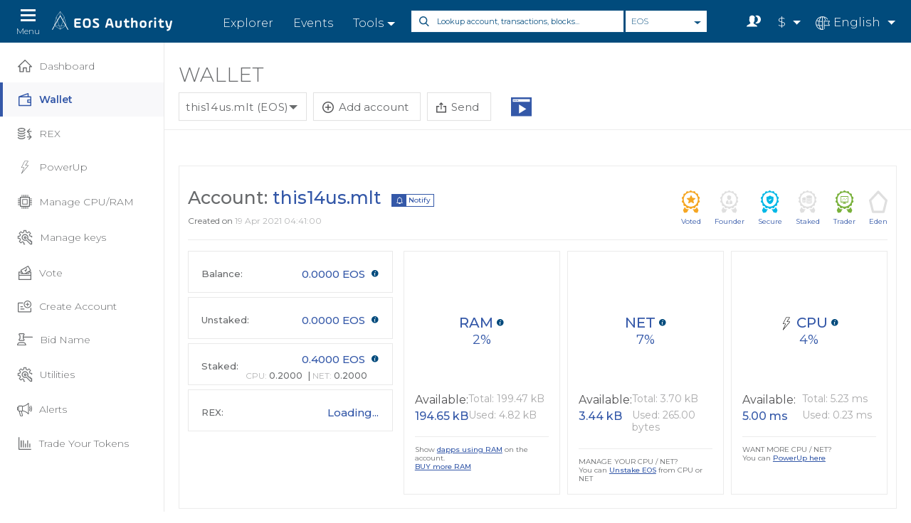

--- FILE ---
content_type: text/html; charset=UTF-8
request_url: https://eosauthority.com/account/this14us.mlt?network=eos
body_size: 4960
content:
<!doctype html>
<html ng-app="eosAuthorityApp"  ng-controller="MainCtrl" lang="{{lnc}}" ng-cloak >
    <head>

        <!-- Required meta tags -->
        <meta charset="utf-8">
                    <meta name="viewport" content="width=1440">
        
        <link rel="icon" href="common-spa/images/favicon.ico" type="image/x-icon"/>
        <link href="common-spa/images/favicon2.png" rel="apple-touch-icon" sizes="256x256"/>
        <!--        <link rel="icon" href="common-spa/images/favicon_256x256.png" type="image/png"/>-->


        <title ng-bind="meta.title">Account - this14us.mlt | EOS Authority</title>
        <base href="/">
        <meta name="fragment" content="!"/>
        <meta name="description" content="Account this14us.mlt - List of transactions, tokens, airdrops, votes, usage, polls, etc - EOS Authority" spa-meta="meta.description"/> 
        <meta name="keywords" content="EOS explorer, EOS accounts, EOS block explorer, EOS wallet, EOS block producer, EOS token." spa-meta="meta.keywords"/> 
        <meta name="author" content="EOS Authority" /> 
        <meta name="Language" content="en" />
        <meta name="copyright" content="EOS Authority 2019" />
        <meta property="twitter:card" name="twitter:card" content="summary_large_image"/>
        <meta property="twitter:site" name="twitter:site" content="@eosauthority"/>
        <meta property="twitter:creator" name="twitter:creator" content="@eosauthority"/>
        <meta property="twitter:title" name="twitter:title" content="Account - this14us.mlt | EOS Authority" spa-meta="meta.title"/>
        <meta property="twitter:description" name="twitter:description" content="Account this14us.mlt - List of transactions, tokens, airdrops, votes, usage, polls, etc - EOS Authority" spa-meta="meta.description"/>    
        <meta property="twitter:image" name="twitter:image" content="https://eosauthority.com/common/images/socialsharing/OFFICIAL_EOS_WALLET.png"/>
        <meta property="og:site_name" name="og:site_name" content="EOS Authority Wallet"/>
        <meta property="og:title" name="og:title" content="Account - this14us.mlt | EOS Authority" spa-meta="meta.title"/>
        <meta property="og:description" name="og:description" content="Account this14us.mlt - List of transactions, tokens, airdrops, votes, usage, polls, etc - EOS Authority" spa-meta="meta.description"/>
        <meta property="og:image" name="og:image" content="https://eosauthority.com/common/images/socialsharing/OFFICIAL_EOS_WALLET.png" />




        <link rel="stylesheet" href="https://fonts.googleapis.com/css?family=Montserrat:100,100i,200,200i,300,300i,400,400i,500,500i,600,600i,700,700i,800,800i,900,900i" > 
        <!--Common CSS bundle-->
                    <link  rel="stylesheet" href="common-spa/css/dist/bundle_1.3.154.css">
        
        <!--Vendors CSS bundle-->
                    <link rel="stylesheet" href="/spa/vendors/dist/bundle_1.3.154.css">
        
        <!-- Google Tag Manager -->
        <script>(function(w, d, s, l, i) {
                        w[l] = w[l] || [];
                        w[l].push({'gtm.start':
                                    new Date().getTime(), event: 'gtm.js'});
                        var f = d.getElementsByTagName(s)[0],
                                j = d.createElement(s), dl = l != 'dataLayer' ? '&l=' + l : '';
                        j.async = true;
                        j.src =
                                'https://www.googletagmanager.com/gtm.js?id=' + i + dl;
                        f.parentNode.insertBefore(j, f);
                    })(window, document, 'script', 'dataLayer', 'GTM-PZP6T28');</script>
        <!-- End Google Tag Manager --> 
        <script>
                    var appSettings = {
                        isMobile: '0',
                        version: 'desktop',
                        bundle_version: '1.3.154',
                        meta: {title: "Account - this14us.mlt | EOS Authority", description: "Account this14us.mlt - List of transactions, tokens, airdrops, votes, usage, polls, etc - EOS Authority", keywords: "EOS explorer, EOS accounts, EOS block explorer, EOS wallet, EOS block producer, EOS token."},
                        explorer: {api_endpoint: 'https://web_node_api.eosauthority.com'},
                        google: {place_api: {key: 'AIzaSyDGE5AwMYvoMLX8wmNH8W3NqUGxwuQOtzU'}},
                        fallback_endpoints: {"eos":[{"id":"9","endpoint":"https:\/\/api.eosauthority.com","type":"public","status":1,"status_message":"OK","info":{"head_block_num":479001751,"head_block_producer":"eosiodetroit","head_block_time":"2026-01-19T00:00:03.000"}},{"id":"10","endpoint":"https:\/\/eos.greymass.com","type":"history","status":1,"status_message":"OK","info":{"block_time":"2026-01-19T00:00:03.000","global_action_seq":366834750015}},{"id":"11","endpoint":"http:\/\/api.eossweden.org","type":"history","status":0,"status_message":"Error fetching endpoint","info":null},{"id":"12","endpoint":"https:\/\/eos.hyperion.eosrio.io","type":"hyperion","status":1,"status_message":"OK","info":{"lib":0,"block_time":"2026-01-19T00:00:04.500"}},{"id":"13","endpoint":"https:\/\/api.eossweden.org","type":"hyperion","status":0,"status_message":"Error fetching endpoint","info":null},{"id":"14","endpoint":"https:\/\/mainnet.eosn.io","type":"hyperion","status":0,"status_message":"Error fetching endpoint","info":null},{"id":"15","endpoint":"https:\/\/api.light.xeos.me","type":"light","status":1,"status_message":"OK","info":{"block_time":"2026-01-19 00:00:12","block_num":479001770}}],"bos":[{"id":"9","endpoint":"https:\/\/api.boscore.io","type":"public","status":1,"status_message":"OK","info":{"head_block_num":72344116,"head_block_producer":"bosswedenorg","head_block_time":"2020-03-11T12:01:05.000"}},{"id":"10","endpoint":"https:\/\/api.bossweden.org","type":"history","status":1,"status_message":"OK","info":{"block_time":"2020-03-11T12:01:06.500","global_action_seq":2005636297}},{"id":"11","endpoint":"https:\/\/bos.hyperion.eosrio.io","type":"hyperion","status":0,"status_message":"Error fetching endpoint","info":null},{"id":"12","endpoint":"http:\/\/api.bossweden.org","type":"hyperion","status":1,"status_message":"OK","info":{"lib":72344119,"block_time":"2020-03-11T12:01:07.000"}},{"id":"13","endpoint":"https:\/\/bos.eosn.io","type":"hyperion","status":1,"status_message":"OK","info":{"lib":72344122,"block_time":"2020-03-11T12:01:07.000"}},{"id":"14","endpoint":"https:\/\/bos.eosusa.news","type":"hyperion","status":0,"status_message":"Error fetching endpoint","info":null},{"id":"15","endpoint":"https:\/\/lightapi.eosamsterdam.net","type":"light","status":1,"status_message":"OK","info":{"block_time":"2020-03-11 12:01:11","block_num":72344128}}],"telos":[{"id":"1","endpoint":"https:\/\/api.eos.miami","type":"public","status":0,"status_message":"Error fetching endpoint","info":null},{"id":"2","endpoint":"https:\/\/api.eos.miami","type":"history","status":0,"status_message":"Error fetching endpoint","info":null},{"id":"3","endpoint":"https:\/\/mainnet.telosusa.io","type":"hyperion","status":0,"status_message":"Error fetching endpoint","info":null},{"id":"4","endpoint":"https:\/\/api.light.xeos.me","type":"light","status":1,"status_message":"OK","info":{"block_time":"2026-01-19 00:08:02","block_num":447562911}}],"worbli":[{"id":"9","endpoint":"https:\/\/api.worbli.io","type":"public","status":1,"status_message":"OK","info":{"head_block_num":84563988,"head_block_producer":"eosnairobi","head_block_time":"2020-03-11T11:27:19.500"}},{"id":"10","endpoint":"https:\/\/api.worbli.io","type":"history","status":1,"status_message":"OK","info":{"block_time":"2020-03-11T10:09:31.500","global_action_seq":85391766}},{"id":"11","endpoint":"https:\/\/api.worblisweden.org","type":"hyperion","status":0,"status_message":"Issue on block time more than 6 days","info":{"lib":84563808,"block_time":"2020-03-05T09:18:01.500"}},{"id":"12","endpoint":"https:\/\/lightapi.eosamsterdam.net","type":"light","status":1,"status_message":"OK","info":{"block_time":"2020-03-11 11:27:23","block_num":84563996}}],"meetone":[{"id":"9","endpoint":"https:\/\/meetone.eossweden.eu","type":"public","status":1,"status_message":"OK","info":{"head_block_num":65288339,"head_block_producer":"cryptolion.m","head_block_time":"2020-03-11T11:27:27.500"}},{"id":"10","endpoint":"https:\/\/meetone.eossweden.eu","type":"history","status":0,"status_message":"Error fetching endpoint","info":null},{"id":"11","endpoint":"https:\/\/meetone.eosphere.io","type":"history","status":1,"status_message":"OK","info":{"block_time":"2020-03-11T10:14:57.000","global_action_seq":142225722}},{"id":"12","endpoint":"https:\/\/api.meetsweden.org","type":"hyperion","status":1,"status_message":"OK","info":{"lib":65288021,"block_time":"2020-03-11T11:27:29.500"}}],"eosfinex":[{"id":"9","endpoint":"https:\/\/api.eosfinex.com","type":"public","status":1,"status_message":"OK","info":{"head_block_num":43387730,"head_block_producer":"eosfinexbp1","head_block_time":"2020-03-11T11:27:39.500"}},{"id":"10","endpoint":"https:\/\/api.eosfinex.com","type":"history","status":0,"status_message":"Issue on block time more than 12 days","info":{"block_time":"2020-02-27T14:03:26.000","global_action_seq":102816101}}],"wax":[{"id":"1","endpoint":"https:\/\/chain.wax.io","type":"public","status":0,"status_message":"Error fetching endpoint","info":null},{"id":"2","endpoint":"https:\/\/chain.wax.io","type":"history","status":0,"status_message":"Error fetching endpoint","info":null},{"id":"3","endpoint":"https:\/\/wax.greymass.com","type":"history","status":1,"status_message":"OK","info":{"block_time":"2026-01-19T00:16:01.000","global_action_seq":103919483330}},{"id":"4","endpoint":"https:\/\/wax.hyperion.eosrio.io","type":"hyperion","status":0,"status_message":"Error fetching endpoint","info":null},{"id":"5","endpoint":"https:\/\/api.waxsweden.org","type":"hyperion","status":1,"status_message":"OK","info":{"lib":0,"block_time":"2026-01-19T00:16:03.000"}},{"id":"6","endpoint":"https:\/\/wax.eosusa.news","type":"hyperion","status":0,"status_message":"Error fetching endpoint","info":null},{"id":"7","endpoint":"https:\/\/lightapi.eosamsterdam.net","type":"light","status":1,"status_message":"OK","info":{"block_time":"2026-01-19 00:16:03","block_num":414601460}},{"id":"119","endpoint":"https:\/\/wax.eosrio.io","type":"hyperion","status":1,"status_message":"OK","info":{"lib":0,"block_time":"2026-01-19T00:16:04.500"}},{"id":"144","endpoint":"https:\/\/api-wax.eosauthority.com","type":"hyperion","status":0,"status_message":"Error fetching endpoint","info":null},{"id":"1771","endpoint":"https:\/\/api-wax.eosauthority.com","type":"history","status":0,"status_message":"Error fetching endpoint","info":null},{"id":"13870","endpoint":"https:\/\/wax.eosrio.io","type":"history","status":1,"status_message":"OK","info":{"block_time":"2026-01-19T00:16:24.500","global_action_seq":103919492442}}],"jungle":[{"id":"9","endpoint":"https:\/\/api.jungle3.alohaeos.com","type":"public","status":1,"status_message":"OK","info":{"head_block_num":80238356,"head_block_producer":"junglesweden","head_block_time":"2020-03-11T11:27:47.500"}},{"id":"10","endpoint":"https:\/\/api.jungle3.alohaeos.com","type":"history","status":0,"status_message":"Error fetching endpoint","info":null},{"id":"11","endpoint":"https:\/\/jungle.eosusa.news","type":"hyperion","status":0,"status_message":"Issue on block time more than 6 days","info":{"lib":80238032,"block_time":"2020-03-04T20:59:06.500"}},{"id":"12","endpoint":"https:\/\/jungle.hyperion.eosrio.io","type":"hyperion","status":0,"status_message":"Error fetching endpoint","info":null},{"id":"13","endpoint":"https:\/\/junglehistory.cryptolions.io","type":"hyperion","status":1,"status_message":"OK","info":{"lib":80238044,"block_time":"2020-03-11T11:27:51.500"}},{"id":"14","endpoint":"https:\/\/jungle.eosn.io","type":"hyperion","status":1,"status_message":"OK","info":{"lib":3575309,"block_time":"2020-03-11T11:27:45.000"}},{"id":"15","endpoint":"https:\/\/jungle.eossweden.org","type":"hyperion","status":1,"status_message":"OK","info":{"lib":80238044,"block_time":"2020-03-11T11:27:55.000"}},{"id":"16","endpoint":"https:\/\/lightapi.eosgeneva.io","type":"light","status":1,"status_message":"OK","info":{"block_time":"2020-03-11 11:27:57","block_num":3575641}}],"kylin":[{"id":"1","endpoint":"https:\/\/api-kylin.eoslaomao.com","type":"public","status":0,"status_message":"Error fetching endpoint","info":null},{"id":"2","endpoint":"https:\/\/kylin.eosusa.news","type":"public","status":0,"status_message":"Error fetching endpoint","info":null},{"id":"3","endpoint":"https:\/\/api-kylin.eosasia.one","type":"public","status":1,"status_message":"OK","info":{"head_block_num":457782633,"head_block_producer":"bigone.gm","head_block_time":"2026-01-19T00:14:12.500"}},{"id":"4","endpoint":"https:\/\/api-kylin.eoslaomao.com","type":"history","status":0,"status_message":"Error fetching endpoint","info":null},{"id":"5","endpoint":"https:\/\/kylin.eosusa.news","type":"history","status":0,"status_message":"Error fetching endpoint","info":null},{"id":"6","endpoint":"https:\/\/api-kylin.eosasia.one","type":"history","status":0,"status_message":"Error fetching endpoint","info":null},{"id":"7","endpoint":"https:\/\/kylin.hyperion.eosrio.io","type":"hyperion","status":0,"status_message":"Error fetching endpoint","info":null},{"id":"8","endpoint":"https:\/\/kylin.eosusa.news","type":"hyperion","status":0,"status_message":"Error fetching endpoint","info":null},{"id":"9","endpoint":"https:\/\/kylin.eosn.io","type":"hyperion","status":0,"status_message":"Error fetching endpoint","info":null},{"id":"10","endpoint":"https:\/\/kylin.eossweden.org","type":"hyperion","status":0,"status_message":"Error fetching endpoint","info":null},{"id":"11","endpoint":"https:\/\/testnet-lightapi.eosams.xeos.me","type":"light","status":1,"status_message":"OK","info":{"block_time":"2026-01-19 00:14:34","block_num":457782664}}],"telostest":[{"id":"9","endpoint":"https:\/\/testnet.eos.miami","type":"public","status":1,"status_message":"OK","info":{"head_block_num":35807031,"head_block_producer":"telosarabia1","head_block_time":"2020-03-11T11:28:23.500"}},{"id":"10","endpoint":"https:\/\/telos-testnet.eosphere.io","type":"public","status":0,"status_message":"Error fetching endpoint","info":null},{"id":"11","endpoint":"https:\/\/telos-testnet.eosphere.io","type":"history","status":0,"status_message":"Error fetching endpoint","info":null},{"id":"12","endpoint":"https:\/\/testnet.telosusa.io","type":"hyperion","status":0,"status_message":"Issue on block time more than 4 days","info":{"lib":35806714,"block_time":"2020-03-07T03:41:22.000"}}],"fio":[{"id":"1","endpoint":"https:\/\/fio.greymass.com","type":"public","status":1,"status_message":"OK","info":{"head_block_num":366919150,"head_block_producer":"fox3ss1ajpca","head_block_time":"2026-01-19T00:08:02.000"}},{"id":"2","endpoint":"https:\/\/fio.greymass.com","type":"history","status":1,"status_message":"OK","info":{"block_time":"2026-01-19T00:01:07.500","global_action_seq":422295075}}],"fiotest":[{"id":"1","endpoint":"https:\/\/fiotestnet.greymass.com","type":"public","status":1,"status_message":"OK","info":{"head_block_num":360522503,"head_block_producer":"bbislgrjhtpq","head_block_time":"2026-01-19T00:08:02.000"}},{"id":"2","endpoint":"https:\/\/fiotestnet.greymass.com","type":"history","status":0,"status_message":"Error fetching endpoint","info":null}]}                    };
        </script>        

    </head>
    <body ng-class="{'dark_theme':(darkMode && !mainLoader.loading && pageNav != 'explorer')}">       
    <lottie-loader loader="mainLoader" ng-if="mainLoader"></lottie-loader>


    <!-- Google Tag Manager (noscript) -->
    <noscript><iframe src="https://www.googletagmanager.com/ns.html?id=GTM-NRJKFXP"
                      height="0" width="0" style="display:none;visibility:hidden"></iframe></noscript>
    <!-- End Google Tag Manager (noscript) -->
    <!--wrapper -->
    <section id="wrapper" class="" ng-show="!mainLoader.loading" ng-class="{'open-left-panel':(layout == 'default' && appSettings.isMobile == '0' && (pageNav != 'blog')),'explorer_page':layout == 'explorer'}"> <!--&& (pageNav != 'events')-->

        <!--header cntr-->
        <ng-include src="'spa/templates/includes/navigation-top.html'+ '?v=' + ((appSettings)?appSettings.bundle_version:'')"></ng-include>
        <!--<header class="header-cntr d-flex align-items-center flex-wrap" ng-include="'spa/templates/includes/navigation-top.html'"  ng-if="layout == 'default'"></header>--><!--ng-include="'spa/templates/includes/navigation-top.html'"-->
        <!--<header class="header-cntr" ng-include="'spa/templates/includes/navigation-top-explorer.html'"  ng-class="getNetworkBanner()" ng-if="layout == 'explorer'"></header>--><!--ng-include="'spa/templates/includes/navigation-top-explorer.html'"-->
        <!--header cntr-->

        <!-- confirm bar-->
        <!--            <div class="confirm-bar collapse show" id="confirmcollapse">
                        <div class="confirm-inner d-flex align-items-center flex-wrap">
                            <h2><img src="common-dashboard/images/msg-icon.svg" alt=""> Confirm your email address to properly secure your account</h2>
                            <ul class="right">
                                <li><a href="#">Resend Email</a></li>
                                <li><a href="#">Change Email</a></li>
                            </ul>
                            <a class="close" data-toggle="collapse" href="#confirmcollapse">Close</a>
                        </div>
                    </div>-->
        <!-- confirm bar-->

        <!--left panel-->
        <aside class="left-panel angular-animate" ng-include="'spa/templates/includes/navigation-left.html'+ '?v=' + ((appSettings)?appSettings.bundle_version:'')"   ng-class="{'show':(layout == 'default' && appSettings.isMobile == 0 && (pageNav != 'blog'))}"></aside><!--&& (pageNav != 'events')--><!--ng-include="'spa/templates/includes/navigation-left.html'"-->
        <!--left panel--> 

        <!-- right panel-->
        <section class="right-panel fixed-right-panel " ng-view autoscroll="true"></section>
        <!-- right panel--> 

        <!-- footer cntr-->
        <footer class="footer-cntr"><div class="container">
    <div class="row">
        <div class="col-md-4">
            <div class="left">
                <a class="footer-logo" href="/"><img src="common-spa/images/footer-logo2.png" alt=""></a>
                <p>The most comprehensive & universal wallet and explorer for the EOS ecosystem</p>
            </div>
            <div class="right">
                <img src="common-spa/images/footer-icon.png" alt="">
            </div>
        </div>

        <div class="col-md-3">
            <h4>Products</h4>
            <ul>
                <li><a href="/dashboard">Wallet</a></li>
                <li><a href="/events">Events</a></li>
                <li><a href="/tools">Tools & Articles</a></li>
                <li><a href="/voting" external-url>Voting</a></li>
                <li><a href="/rex">REX</a></li>    
            </ul>                
        </div>
        <div class="col-md-3">
            <h4>Company</h4>
            <ul>
                <li><a href="/contact" external-url>Contact us</a></li>
                <li><a href="/website_terms" external-url>Website Terms</a></li>
<!--                <li><a href="/disclosures" external-url>Ownership</a></li>-->
                <li><a href="/cookies_policy" external-url>Cookies Policy</a></li>
                <li><a href="/privacy_policy" external-url>Privacy Policy</a></li>    
            </ul>                
        </div>

        <div class="col-md-2">
            <h4>Social Links</h4>
            <ul class="social">
                <li><a href="https://twitter.com/EOSauthority" target="_blank"><img src="common-spa/images/twitter-icon.svg" alt=""> Twitter</a></li>
                <li><a href="https://t.me/eosauthority" target="_blank"><img src="common-spa/images/telegram-icon.svg" alt=""> Telegram</a></li>
                <li><a href="https://www.facebook.com/eosauthority" target="_blank"><img src="common-spa/images/facebook-icon.svg" alt=""> Facebook</a></li>
            </ul>                
        </div>
    </div>
</div>
<div style="text-align: center;" ng-if="appSettings.isMobile == '1'">
    <h4 style="text-decoration: none;border-bottom: none;">
        <a href style="color: #ffffff;" ng-if="appSettings.version == 'desktop'" ng-click="switchToDesktopMode(false)">Enable responsive mode</a>
        <a href style="color: #ffffff;" ng-if="appSettings.version == 'mobile'" ng-click="switchToDesktopMode(true)">Enable desktop mode</a>
    </h4>
</div>
<div class="copyright">       
    <p>Copyright © 2021 EOS Authority</p>
</div></footer><!--ng-include="'spa/templates/includes/footer.html'"-->
        <!-- footer cntr--> 
       
    </section>
    <!--wrapper --> 

    <import-accounts-providers></import-accounts-providers>
    <import-accounts-linked></import-accounts-linked>
    <charge-transaction-handler></charge-transaction-handler>
    <wallet-transaction-handler></wallet-transaction-handler>
    <wallet-transfer></wallet-transfer>
    <wallet-fio-transfer></wallet-fio-transfer>
    <video-player></video-player>
    <voting-requirements></voting-requirements>
    <manage-local-network></manage-local-network>
    <rex-intro></rex-intro>
    
    <!--Common js bundle-->
            <script src="common-spa/js/dist/bundle_1.3.154.js"></script>        
    

    <!--Vendors js bundle-->
            <script src="spa/vendors/dist/bundle_1.3.154.js"></script>
    


    <!--App js bundle-->
            <script src="spa/js/dist/bundle_1.3.154.js"></script>       
    
<!--    <script async defer src="https://maps.googleapis.com/maps/api/js?key=<? //$config["google"]["place_api"]["key"] ?>&libraries=places"></script>-->

</body>
</html>

--- FILE ---
content_type: text/html; charset=UTF-8
request_url: https://eosauthority.com/spa/templates/includes/navigation-top.html?v=1.3.154
body_size: 1739
content:
<header class="header-cntr d-flex align-items-center flex-wrap" ng-if="layout == 'default'">
    <button class="navbar-toggler" type="button">
        <span class="navbar-toggler-icon"></span>
        <span class="navbar-toggler-icon"></span>
        <span class="navbar-toggler-icon"></span>
        <span class="navbar-toggler-text">{{'SECTION_HEADER_MENU'|translate}}</span>
    </button>

    <a class="logo" href="/?network={{currentNetwork.network}}"><img src="common-spa/images/logo.png" alt=""></a>

    <ul class="links">
        <li><a href="/">{{'SECTION_HEADER_EXPLORER'| translate}}</a></li>
        <li><a href="events">{{'SECTION_HEADER_EVENTS'| translate}}</a></li>
        <li class="dropdown"><a class="dropdown-toggle" href="#" id="tooldropdown" data-toggle="dropdown" aria-haspopup="true" aria-expanded="false">{{'SECTION_HEADER_TOOLS'|translate}}</a>
            <div class="dropdown-menu tools-tooltip" aria-labelledby="tooldropdown">
                <header-tools></header-tools>
                <a class="btn btn-secondary" href="/tools">{{'SECTION_HEADER_TOOLS_SEE_ALL_TOOLS'|translate}}</a>
            </div>
        </li>
<!--        <li ng-if="currentNetwork.network == 'eos'"><a href="{{getNexoHeaderLink()}}" external-url target="_blank" track-event event-data='{{getNexoEventData()}}'><img ng-src="common-spa/images/{{(darkMode?'nexo1-light':'nexo1')}}.png" alt="" style="height: 20px;display: inline-block;margin-right: 5px;margin-top: -5px;">{{(currentNetwork.network == 'wax' || currentNetwork.network == 'telos')?'EARN 20% APR':'Earn on EOS'}}</a></li>-->
<!--        <li ng-if="currentNetwork.network == 'eos'"><a href="{{getNexoHeaderLink()}}" external-url target="_blank" track-event event-data='{{getNexoEventData()}}'><img ng-src="common-spa/images/{{(darkMode?'nexo-2024':'nexo-2024')}}.png" alt="" style="height: 20px;display: inline-block;margin-right: 5px;margin-top: -5px;">{{getNexoHeaderText()}}</a></li>-->
    <li ng-if="isNexoCampaignEnabled('top')"><a href="{{getNexoHeaderLink('top')}}" external-url target="_blank" track-event event-data="{{getNexoEventData('top')}}"><img ng-src="common-spa/images/{{(darkMode?'nexo-2024':'nexo-2024')}}.png" alt="" style="height: 20px;display: inline-block;margin-right: 5px;margin-top: -5px;">{{getNexoHeaderText('top')}}</a></li>
	</ul>

    <div class="mobile-dropdown d-flex align-items-center flex-wrap" main-search></div>

    <div class="right d-flex ml-auto">
        <a class="search-toggle d-md-none" href="#">Search Toggle</a>
        <div class="notification dropdown">        
            <a href class="dropdown-toggle" ng-click="toggleDarkMode()"><img src="common-spa/images/dark_mode.svg" alt="" style="width: 20px;height: 21px;"></a>
        </div>
<!--        <header-notifications limit="6"></header-notifications>-->
        <div class="language dropdown first-caps" ng-if="appSettings.isMobile == 0">
            <a href class="dropdown-toggle" id="currencydropdown" data-toggle="dropdown" aria-haspopup="true" aria-expanded="false">
                <span ng-bind-html="currentCurrency.symbol"></span>
            </a>
            <div class="dropdown-menu first-caps" aria-labelledby="currencydropdown">
                <a class="dropdown-item" href ng-click="changeCurrency(currency.code)" ng-repeat="currency in CONFIG.currencies"><span>{{currency.code}} (<span ng-bind-html="currency.symbol"></span>)</span></a>
            </div>
        </div>
        <div class="language dropdown first-caps" >
            <a href class="dropdown-toggle" id="languagedropdown" data-toggle="dropdown" aria-haspopup="true" aria-expanded="false">
                <span ng-if="lnc == 'en'"><img src="common-spa/images/english-icon-white.svg" alt=""><span>{{'PAGE_POLLS_LANGUAGE_ENGLISH'|translate}}</span></span>
                <span ng-if="lnc == 'ko'"><img src="common-spa/images/korean-icon.svg" alt=""><span>{{'PAGE_POLLS_LANGUAGE_KOREAN'|translate}}</span></span>
                <span ng-if="lnc == 'zh'"><img src="common-spa/images/chinese-icon.svg" alt=""><span>{{'PAGE_POLLS_LANGUAGE_CHINESE'|translate}}</span></span>
                <span ng-if="lnc == 'fr'"><img src="common/images/flags/french-icon.png" alt=""><span>{{'PAGE_POLLS_LANGUAGE_FRENCH'|translate}}</span></span>
                <span ng-if="lnc == 'vi'"><img src="common/images/flags/vietnamese-icon.png" alt=""><span>{{'PAGE_POLLS_LANGUAGE_VIETNAMESE'|translate}}</span></span>
                <span ng-if="lnc == 'es'"><img src="common/images/flags/spanish-icon.png" alt=""><span>{{'PAGE_POLLS_LANGUAGE_SPANISH'|translate}}</span></span>
                <span ng-if="lnc == 'ru'"><img src="common/images/flags/russian-icon.png" alt=""><span>{{'PAGE_POLLS_LANGUAGE_RUSSIAN'|translate}}</span></span>
                <span ng-if="lnc == 'de'"><img src="common/images/flags/german-icon.png" alt=""><span>{{'PAGE_POLLS_LANGUAGE_GERMAN'|translate}}</span></span>
                <span ng-if="lnc == 'ar'"><img src="common/images/flags/arabic-icon.png" alt=""><span>{{'PAGE_POLLS_LANGUAGE_ARABIC'|translate}}</span></span>
            </a>
            <div class="dropdown-menu first-caps" aria-labelledby="languagedropdown">
                <a class="dropdown-item" href ng-click="changeLanguage('en')"><img src="common-spa/images/english-icon-black.svg" alt=""><span>{{'PAGE_POLLS_LANGUAGE_ENGLISH'|translate}}</span></a>
                <a class="dropdown-item" href ng-click="changeLanguage('ko')" ><img src="common-spa/images/korean-icon.svg" alt=""><span>{{'PAGE_POLLS_LANGUAGE_KOREAN'|translate}}</span></a>
                <a class="dropdown-item" href ng-click="changeLanguage('zh')"><img src="common-spa/images/chinese-icon.svg" alt=""><span>{{'PAGE_POLLS_LANGUAGE_CHINESE'|translate}}</span></a>
                <a class="dropdown-item" href ng-click="changeLanguage('fr')"><img src="common/images/flags/french-icon.png" alt=""><span>{{'PAGE_POLLS_LANGUAGE_FRENCH'|translate}}</span></a>
                <a class="dropdown-item" href ng-click="changeLanguage('vi')"><img src="common/images/flags/vietnamese-icon.png" alt=""><span>{{'PAGE_POLLS_LANGUAGE_VIETNAMESE'|translate}}</span></a>
                <a class="dropdown-item" href ng-click="changeLanguage('es')"><img src="common/images/flags/spanish-icon.png" alt=""><span>{{'PAGE_POLLS_LANGUAGE_SPANISH'|translate}}</span></a>
                <a class="dropdown-item" href ng-click="changeLanguage('ru')"><img src="common/images/flags/russian-icon.png" alt=""><span>{{'PAGE_POLLS_LANGUAGE_RUSSIAN'|translate}}</span></a>
                <a class="dropdown-item" href ng-click="changeLanguage('de')"><img src="common/images/flags/german-icon.png" alt=""><span>{{'PAGE_POLLS_LANGUAGE_GERMAN'|translate}}</span></a>
                <!--            <a class="dropdown-item" href="#"><img src="common-spa/images/france-icon.svg" alt=""><span>French</span></a>
                            <a class="dropdown-item" href="#"><img src="common-spa/images/german-icon.svg" alt=""><span>German</span></a>-->

                <a class="dropdown-item" href ng-click="changeLanguage('ar')"><img src="common/images/flags/arabic-icon.png" alt=""><span>{{'PAGE_POLLS_LANGUAGE_ARABIC'|translate}}</span></a>

                <!--                     <a class="dropdown-item" href="#"><img src="common-spa/images/spain-icon.svg" alt=""><span>Spain</span></a>
                                     <a class="dropdown-item" href="#"><img src="common-spa/images/italy-icon.svg" alt=""><span>Italy</span></a>
                                     <a class="dropdown-item" href="#"><img src="common-spa/images/india-icon.svg" alt=""><span>Hindi</span></a>-->
            </div>
        </div>
    </div>
</header>

<header class="header-cntr" ng-class="getNetworkBanner()" ng-if="layout == 'explorer'">
    <div class="d-flex align-items-center flex-wrap">
        <button class="navbar-toggler" type="button">
            <span class="navbar-toggler-icon"></span>
            <span class="navbar-toggler-icon"></span>
            <span class="navbar-toggler-icon"></span>
            <span class="navbar-toggler-text">{{'SECTION_HEADER_MENU'|translate}}</span>
        </button>
        <a class="logo" href="dashboard?network={{currentNetwork.network}}">
            <img class="white" src="common-spa/images/logo.png" alt="">
            <img class="dark" src="common-spa/images/logo-dark.png" alt="">
        </a>

        <ul class="links">
            <li><a href="dashboard">{{'COMMON_TERM_WALLET'|translate}}</a></li>
            <li><a href="events">{{'PAGE_EXPLORER_TOP_MENU_EVENTS'|translate}}</a></li>
            <li class="dropdown"><a class="dropdown-toggle" href id="tooldropdown" data-toggle="dropdown" aria-haspopup="true" aria-expanded="false">{{'PAGE_EXPLORER_TOP_MENU_TOOLS'|translate}}</a>
                <div class="dropdown-menu tools-tooltip" aria-labelledby="tooldropdown">
                    <header-tools></header-tools>
                    <a class="btn btn-secondary" href="/tools">{{'SECTION_HEADER_TOOLS_SEE_ALL_TOOLS'|translate}}</a>
                </div>
            </li>
<!--            <li ng-if="currentNetwork.network == 'eos'"><a href="{{getNexoHeaderLink()}}" external-url target="_blank" track-event event-data='{{getNexoEventData()}}'><img src="common-spa/images/nexo1.png" alt="" style="height: 20px;display: inline-block;margin-right: 5px;margin-top: -5px;">{{(currentNetwork.network == 'wax' || currentNetwork.network == 'telos')?'EARN 20% APR':'Earn on EOS'}}</a></li>-->
<!--            <li ng-if="currentNetwork.network == 'eos'"><a href="{{getNexoHeaderLink()}}" external-url target="_blank" track-event event-data='{{getNexoEventData()}}'><img src="common-spa/images/nexo-2024.png" alt="" style="height: 20px;display: inline-block;margin-right: 5px;margin-top: -5px;">{{getNexoHeaderText()}}</a></li>-->
				<li ng-if="isNexoCampaignEnabled('top')"><a href="{{getNexoHeaderLink('top')}}" external-url target="_blank" track-event event-data="{{getNexoEventData('top')}}"><img src="common-spa/images/nexo-2024.png" alt="" style="height: 20px;display: inline-block;margin-right: 5px;margin-top: -5px;">{{getNexoHeaderText('top')}}</a></li>
        </ul>

        <div class="right d-flex ml-auto">
            <div class="language dropdown first-caps">
                <a href class="dropdown-toggle" id="languagedropdown" data-toggle="dropdown" aria-haspopup="true" aria-expanded="false">
                    <section ng-if="lnc == 'en'"><img src="common-spa/images/english-icon-white.svg" alt="" class="white"><img src="common-spa/images/english-icon-black.svg" alt=""  class="dark"><span>{{'PAGE_POLLS_LANGUAGE_ENGLISH'|translate}}</span></section>
                    <section ng-if="lnc == 'ko'"><img src="common-spa/images/korean-icon.svg" alt=""><span>{{'PAGE_POLLS_LANGUAGE_KOREAN'|translate}}</span></section>
                    <section ng-if="lnc == 'zh'"><img src="common-spa/images/chinese-icon.svg" alt=""><span>{{'PAGE_POLLS_LANGUAGE_CHINESE'|translate}}</span></section>
                    <section ng-if="lnc == 'fr'"><img src="common/images/flags/french-icon.png" alt=""><span>{{'PAGE_POLLS_LANGUAGE_FRENCH'|translate}}</span></section>
                    <section ng-if="lnc == 'vi'"><img src="common/images/flags/vietnamese-icon.png" alt=""><span>{{'PAGE_POLLS_LANGUAGE_VIETNAMESE'|translate}}</span></section>
                    <section ng-if="lnc == 'es'"><img src="common/images/flags/spanish-icon.png" alt=""><span>{{'PAGE_POLLS_LANGUAGE_SPANISH'|translate}}</span></section>
                    <section ng-if="lnc == 'ru'"><img src="common/images/flags/russian-icon.png" alt=""><span>{{'PAGE_POLLS_LANGUAGE_RUSSIAN'|translate}}</span></section>
                    <section ng-if="lnc == 'de'"><img src="common/images/flags/german-icon.png" alt=""><span>{{'PAGE_POLLS_LANGUAGE_GERMAN'|translate}}</span></section>
                    <section ng-if="lnc == 'ar'"><img src="common/images/flags/arabic-icon.png" alt=""><span>{{'PAGE_POLLS_LANGUAGE_ARABIC'|translate}}</span></section>
                </a>
                <div class="dropdown-menu first-caps" aria-labelledby="languagedropdown">
                    <a class="dropdown-item" href ng-click="changeLanguage('en')"><img src="common-spa/images/english-icon-black.svg" alt=""><span>{{'PAGE_POLLS_LANGUAGE_ENGLISH'|translate}}</span></a>
                    <a class="dropdown-item" href ng-click="changeLanguage('ko')" ><img src="common-spa/images/korean-icon.svg" alt=""><span>{{'PAGE_POLLS_LANGUAGE_KOREAN'|translate}}</span></a>
                    <a class="dropdown-item" href ng-click="changeLanguage('zh')"><img src="common-spa/images/chinese-icon.svg" alt=""><span>{{'PAGE_POLLS_LANGUAGE_CHINESE'|translate}}</span></a>
                    <a class="dropdown-item" href ng-click="changeLanguage('fr')"><img src="common/images/flags/french-icon.png" alt=""><span>{{'PAGE_POLLS_LANGUAGE_FRENCH'|translate}}</span></a>
                    <a class="dropdown-item" href ng-click="changeLanguage('vi')"><img src="common/images/flags/vietnamese-icon.png" alt=""><span>{{'PAGE_POLLS_LANGUAGE_VIETNAMESE'|translate}}</span></a>
                    <a class="dropdown-item" href ng-click="changeLanguage('es')"><img src="common/images/flags/spanish-icon.png" alt=""><span>{{'PAGE_POLLS_LANGUAGE_SPANISH'|translate}}</span></a>
                    <a class="dropdown-item" href ng-click="changeLanguage('ru')"><img src="common/images/flags/russian-icon.png" alt=""><span>{{'PAGE_POLLS_LANGUAGE_RUSSIAN'|translate}}</span></a>
                    <a class="dropdown-item" href ng-click="changeLanguage('de')"><img src="common/images/flags/german-icon.png" alt=""><span>{{'PAGE_POLLS_LANGUAGE_GERMAN'|translate}}</span></a>
                    <a class="dropdown-item" href ng-click="changeLanguage('ar')"><img src="common/images/flags/arabic-icon.png" alt=""><span>{{'PAGE_POLLS_LANGUAGE_ARABIC'|translate}}</span></a>
                </div>
            </div>
        </div>
    </div>
</header>


--- FILE ---
content_type: text/html; charset=UTF-8
request_url: https://eosauthority.com/spa/templates/account.html?v=1.3.154
body_size: 26974
content:
<!-- link bar-->
<div class="link-bar wallet">
    <div class="container">
        <div class="row">
            <div class="col-md-10">
                <h1>{{'PAGE_WALLET_HEADING'|translate}}</h1>
                <manage-accounts></manage-accounts>                
            </div>
            <div class="col-md-2">
                <total-balance></total-balance>
            </div>
        </div>
    </div>
</div>
<!-- link bar-->

<!-- wallet content bar-->
<div class="rex-content-bar" ng-if="walletAccount.account" ng-init="init()">
    <div class="container">

        <!-- proxy account bar -->
        <div class="proxy-account-bar" ng-if="walletAccount.proxy">
            <h2 ng-bind-html="'PAGE_WALLET_PROXY_DETAILS_MESSAGE' | translate"></h2>
            <div class="content">
                <div class="left">
                    <div class="two">
                        <h1>{{walletAccount.proxy.name}}</h1>
                        <p>{{walletAccount.proxy.owner}}</p>
                        <div ng-if="walletAccount.proxy.slogan"><blockquote ng-bind-html="walletAccount.proxy.slogan"></blockquote></div>
                        <div class="links-group">
                            <a class="btn btn-secondary" href ng-click="voteProxy()">{{'PAGE_WALLET_VOTE_FOR_PROXY'|translate}}</a>
                            <a class="info" href="/proxy_details?proxy={{walletAccount.proxy.owner}}#philosophy">{{'COMMON_TERM_INFO'|translate}}</a>
                            <a class="stat" href="/proxy_details?proxy={{walletAccount.proxy.owner}}#stats">{{'COMMON_TERM_STATS'|translate}}</a>
                            <a class="voter" href="/proxy_details?proxy={{walletAccount.proxy.owner}}#voters">{{'COMMON_TERM_VOTERS'|translate}}</a>
                            <a class="voting" href="/proxy_details?proxy={{walletAccount.proxy.owner}}#vote-history">{{'PAGE_WALLET_VOTE_HISTORY'|translate}}</a>
                            <a class="poll" href="/proxy_details?proxy={{walletAccount.proxy.owner}}#polls">{{'COMMON_TERM_POLLS'|translate}}</a>
                        </div>
                    </div>
                    <div class="one">
                        <img ng-src="{{walletAccount.proxy.logo_256}}" alt="">
                    </div>
                </div>
                <div class="right">
                    <span class="chart-label">{{'PAGE_WALLET_PROXY_VOTING_HISTORY'|translate}}</span>
                    <proxy-voting-history-chart series="walletAccount.proxyStats.proxy_voting_history.data" height="158"></proxy-voting-history-chart>
                </div>
            </div>
        </div>
        <!-- proxy account bar -->

        <!-- producer detail bar -->
        <div class="producer-detail-bar" ng-if="walletAccount.producer">
            <h2 ng-bind-html="'PAGE_WALLET_PRODUCER_DETAILS_TEXT'|translate:{TOKEN:currentNetwork.name}"></h2>
            <div class="content">
                <div class="left">
                    <div class="one">
                        <div class="logo">
                            <a href="#"><img ng-src="{{walletAccount.producer.logo}}" alt=""></a>
                        </div>
                        <a class="btn" href="/vote/producers">{{'PAGE_WALLET_VOTE_FOR'|translate}} {{walletAccount.producer.owner}}</a>
                    </div>
                    <div class="two">
                        <h1>{{walletAccount.producer.name}}</h1>
                        <ul class="address">
                            <li class="location"><strong>{{'COMMON_TERM_LOCATION'|translate}}:</strong> {{walletAccount.producer.country}} </li>
                            <li class="website"><strong>Website:</strong> <a ng-if="walletAccount.producer.social_links.website != 'https://'" href="{{walletAccount.producer.social_links.website}}" target="_blank">{{walletAccount.producer.social_links.website}}</a></li>
                            <li ng-if="walletAccount.producer.social_links.website != 'https://'">
                                <!--                                <a class="extension" href="#">Extension</a>-->
                                <a class="twitter" href="{{walletAccount.producer.social_links.twitter}}" external-url target="_blank">Twitter</a>
                                <a class="telegram" href="{{walletAccount.producer.social_links.telegram}}" external-url target="_blank">Telegram</a>
                            </li>
                        </ul>
                    </div>
                </div>
                <div class="right row">
                    <div class="col-md-4">
                        <div class="inner">{{'COMMON_TERM_RANK'|translate}} <strong>{{walletAccount.producer.rank}}</strong></div>
                    </div>
                    <div class="col-md-4">
                        <div class="inner">{{'COMMON_TERM_ACCOUNT'|translate}} <strong>{{walletAccount.producer.name}}</strong></div>
                    </div>
                    <div class="col-md-4">
                        <div class="inner">{{currentNetwork.token_symbol}} {{'COMMON_TERM_VOTES'|translate}} <strong>{{walletAccount.producer.staked|number:0}}</strong><small>{{((walletAccount.producer.staked - walletAccount.producer.staked_prev_hour > 0) ? '+' : '')}}{{(walletAccount.producer.staked - walletAccount.producer.staked_prev_hour)|number:0}}</small></div>
                    </div>
                    <div class="col-md-4">
                        <div class="inner">{{'COMMON_TERM_VOTERS'|translate}} <strong>{{walletAccount.producer.voters|number}}</strong></div>
                    </div>
                    <div class="col-md-4">
                        <div class="inner">{{'COMMON_TERM_PERCENT'|translate}} <strong>{{walletAccount.producer.votes_percent}}%</strong></div>
                    </div>
                    <div class="col-md-4">
                        <div class="inner">{{'COMMON_TERM_DAILY_REWARD'|translate}} <strong>{{walletAccount.producer.reward|number:4}} {{currentNetwork.token_symbol}}</strong></div>
                    </div>
                </div>
            </div>
        </div>
        <!-- producer detail bar -->

        <!-- account bar -->
        <div class="account-bar">
            <div class="head">
                <div class="left">
                    <h2>{{'COMMON_TERM_ACCOUNT'|translate}}: <strong>{{walletAccount.account.account_name}}</strong> <a href="alerts"><span class="notify">{{'COMMON_TERM_NOTIFY'|translate}}</span></a></h2>
                    <span class="meta" ng-if="walletAccount.creator && walletAccount.creator.creator">{{'COMMON_TERM_CREATED_BY'|translate}} <strong><a href="/account/{{walletAccount.creator.creator}}?network={{currentNetwork.network}}">{{walletAccount.creator.creator}}</a></strong> {{'COMMON_TERM_ON'|translate}} <small>{{walletAccount.creator.timestamp| date:'dd MMM yyyy HH:mm:ss'}}</small> {{'COMMON_TERM_IN_TX'|translate}} <strong><a href="/transaction/{{walletAccount.creator.trx_id}}">{{walletAccount.creator.trx_id.substring(0, 8)}}...</a></strong></span>
                    <span class="meta" ng-if="walletAccount.creator && !walletAccount.creator.creator">{{'COMMON_TERM_CREATED_ON'|translate}} <small>{{walletAccount.creator.timestamp| date:'dd MMM yyyy HH:mm:ss'}}</small></span>
                </div>
                <div class="award">
                    <div class="col" >
                        <a href="/blog/types_of_badges_associated_with_an_eos_account#voted" external-url>
                            <img src="common-spa/images/badges/voted-icon.svg" alt="" ng-if="walletAccount.badges.voted"> 
                            <img src="common-spa/images/badges/faded-voted-icon.svg" alt="" ng-if="!walletAccount.badges.voted"> 
                            {{'COMMON_TERM_VOTED'|translate}}
                        </a>
                    </div>
                    <div class="col" ng-if="!['fio','fiotest'].includes(currentNetwork.network)">
                        <a href="/blog/types_of_badges_associated_with_an_eos_account#founder" external-url>
                            <img src="common-spa/images/badges/founder-icon.svg" alt="" ng-if="walletAccount.badges.founder"> 
                            <img src="common-spa/images/badges/faded-founder-icon.svg" alt="" ng-if="!walletAccount.badges.founder"> 
                            {{'COMMON_TERM_FOUNDER'|translate}}
                        </a>
                    </div>
                    <div class="col" >
                        <a href="/blog/types_of_badges_associated_with_an_eos_account#secure" external-url>
                            <img src="common-spa/images/badges/secure-icon.svg" alt="" ng-if="walletAccount.badges.secure"> 
                            <img src="common-spa/images/badges/faded-secure-icon.svg" alt="" ng-if="!walletAccount.badges.secure"> 
                            {{'COMMON_TERM_SECURE'|translate}}
                        </a>
                    </div>
                    <div class="col" ng-if="!['fio','fiotest'].includes(currentNetwork.network)">
                        <a href="/blog/types_of_badges_associated_with_an_eos_account#staked" external-url>
                            <img src="common-spa/images/badges/staked-icon.svg" alt="" ng-if="walletAccount.badges.staked"> 
                            <img src="common-spa/images/badges/faded-staked-icon.svg" alt="" ng-if="!walletAccount.badges.staked"> 
                            {{"COMMON_TERM_STAKED"|translate}}
                        </a>
                    </div>
                    <div class="col" ng-if="!['fio','fiotest'].includes(currentNetwork.network)">
                        <a href="/blog/types_of_badges_associated_with_an_eos_account#trader" external-url>
                            <img src="common-spa/images/badges/trader-icon.svg" alt="" ng-if="walletAccount.badges.trader"> 
                            <img src="common-spa/images/badges/faded-trader-icon.svg" alt="" ng-if="!walletAccount.badges.trader">
                            {{'COMMON_TERM_TRADER'|translate}}
                        </a>
                    </div>
                    <div class="col" ng-if="currentNetwork.network == 'eos'">
                        <a href="/blog/types_of_badges_associated_with_an_eos_account#edenMember" external-url>
                            <img src="common-spa/images/badges/eden-member-icon.svg" alt="" ng-if="walletAccount.badges.edenMember"> 
                            <img src="common-spa/images/badges/faded-eden-member-icon.svg" alt="" ng-if="!walletAccount.badges.edenMember">
                            {{'COMMON_TERM_EDEN_MEMBER'|translate}}
                        </a>
                    </div>
                    <div class="col" ng-if="walletAccount.badges.unused && currentNetwork.network == 'eos'">
                        <a href="/blog/types_of_badges_associated_with_an_eos_account#unused" external-url>
                            <img src="common-spa/images/badges/unused-icon.svg" alt="" ng-if="walletAccount.badges.unused"> 
                            <img src="common-spa/images/badges/faded-unused-icon.svg" alt="" ng-if="!walletAccount.badges.unused"> 
                            {{'COMMON_TERM_UNUSED'|translate}}
                        </a>
                    </div>
                </div>
            </div>
            <div class="content">
                <div class="left">
                    <div class="price-repeat">
                        <h5>{{'COMMON_TERM_BALANCE'|translate}}:</h5>
                        <div class="price">
                            <strong>{{walletAccount.breakDown.balance|customNumber:(currentNetwork.precision||4)}} {{currentNetwork.token_symbol}} <i data-toggle="tooltip" data-placement="top" title="{{'PAGE_WALLET_BALANCE_HELP_TEXT'|translate}}" data-original-title="{{walletAccount.breakDown.balance|number:4}} {{currentNetwork.token_symbol}} is the total balance of held in the account."></i></strong>
                            <!--                            <span class="value">$13,45 <small>($3,20)</small></span>-->
                        </div>
                    </div>
                    <div class="price-repeat" ng-if="!['fio','fiotest'].includes(currentNetwork.network)">
                        <h5>{{'COMMON_TERM_UNSTAKED'|translate}}:</h5>
                        <div class="price">
                            <strong>{{walletAccount.breakDown.unstaked|customNumber:(currentNetwork.precision||4)}} {{currentNetwork.token_symbol}} <i data-toggle="tooltip" data-placement="top" title="{{'PAGE_WALLET_UNSTAKED_HELP_TEXT'|translate}}" data-original-title="{{walletAccount.breakDown.unstaked|number:4}} {{currentNetwork.token_symbol}} is the liquid balance available for transfer and other actions for this account"></i></strong>
                        </div>
                    </div>
                    <div class="price-repeat" ng-if="!['fio','fiotest'].includes(currentNetwork.network)">
                        <h5>{{'COMMON_TERM_STAKED'|translate}}:</h5>
                        <div class="price" ng-if="walletAccount.breakDown.staked < walletAccount.powerupBreakDown.totalStaked">
                            <strong>{{walletAccount.breakDown.staked|number:(currentNetwork.precision||4)}} {{currentNetwork.token_symbol}} <i data-toggle="tooltip" data-placement="top" title="{{((walletAccount.breakDown.stakedByOthers==0)?'PAGE_WALLET_STAKED_HELP_TEXT_SELF':'PAGE_WALLET_STAKED_HELP_TEXT')|translate:{STAKEDBYOTHERS:(walletAccount.breakDown.stakedByOthers|number:(currentNetwork.precision||4)),TOKEN:currentNetwork.token_symbol} }}" data-original-title="{{walletAccount.breakDown.staked|number:(currentNetwork.precision||4)}} {{currentNetwork.token_symbol}} is staked and needs 3 days to be converted to unstaked. There is {{walletAccount.breakDown.cpuStaked|number:(currentNetwork.precision||4)}} {{currentNetwork.token_symbol}} staked for CPU and {{walletAccount.breakDown.netStaked|number:(currentNetwork.precision||4)}} {{currentNetwork.token_symbol}} staked for NET"></i></strong>
                            <span class="value"><small>CPU:</small> {{walletAccount.breakDown.cpuStaked|number:(currentNetwork.precision||4)}}</span>
                            <span class="value"><small>NET:</small> {{walletAccount.breakDown.netStaked|number:(currentNetwork.precision||4)}}</span>
                        </div>
                        <!--Deduct powerup from staked-->
                        <div class="price" ng-if="walletAccount.breakDown.staked >= walletAccount.powerupBreakDown.totalStaked">
                            <strong>{{(walletAccount.breakDown.staked - walletAccount.powerupBreakDown.totalStaked)|number:(currentNetwork.precision||4)}} {{currentNetwork.token_symbol}} <i data-toggle="tooltip" data-placement="top" title="{{((walletAccount.breakDown.stakedByOthers==0)?'PAGE_WALLET_STAKED_HELP_TEXT_SELF':'PAGE_WALLET_STAKED_HELP_TEXT')|translate:{STAKEDBYOTHERS:(walletAccount.breakDown.stakedByOthers|number:(currentNetwork.precision||4)),TOKEN:currentNetwork.token_symbol} }}" data-original-title="{{walletAccount.breakDown.staked|number:(currentNetwork.precision||4)}} {{currentNetwork.token_symbol}} is staked and needs 3 days to be converted to unstaked. There is {{walletAccount.breakDown.cpuStaked|number:(currentNetwork.precision||4)}} {{currentNetwork.token_symbol}} staked for CPU and {{walletAccount.breakDown.netStaked|number:(currentNetwork.precision||4)}} {{currentNetwork.token_symbol}} staked for NET"></i></strong>
                            <span class="value"><small>CPU:</small> {{(walletAccount.breakDown.cpuStaked - walletAccount.powerupBreakDown.cpuStaked)|number:(currentNetwork.precision||4)}}</span>
                            <span class="value"><small>NET:</small> {{(walletAccount.breakDown.netStaked - walletAccount.powerupBreakDown.netStaked)|number:(currentNetwork.precision||4)}}</span>
                        </div>
                    </div>
                    <div class="price-repeat" ng-if="['fio','fiotest'].includes(currentNetwork.network)">
                        <h5>{{'COMMON_TERM_AVAILABLE'|translate}}:</h5>
                        <div class="price">
                            <strong>{{walletAccount.breakDown.unstaked|customNumber:(currentNetwork.precision||4)}} {{currentNetwork.token_symbol}} <i data-toggle="tooltip" data-placement="top" title="{{'PAGE_WALLET_UNSTAKED_HELP_TEXT'|translate}}" data-original-title="{{walletAccount.breakDown.unstaked|number:4}} {{currentNetwork.token_symbol}} is the liquid balance available for transfer and other actions for this account"></i></strong>
                        </div>
                    </div>
                    <div class="price-repeat" ng-if="['fio','fiotest'].includes(currentNetwork.network)">
                        <h5>{{'COMMON_TERM_STAKED'|translate}}:</h5>
                        <div class="price">
                            <strong>{{walletAccount.fioBreakDown.staked|number:(currentNetwork.precision||4)}} {{currentNetwork.token_symbol}} <i data-toggle="tooltip" data-placement="top" title="" data-original-title="{{walletAccount.fioBreakDown.staked|number:(currentNetwork.precision||4)}} {{currentNetwork.token_symbol}} Staked"></i></strong>
                            <span class="value"><small>Accrued rewards:</small> {{walletAccount.fioBreakDown.accruedRewards|number:(currentNetwork.precision||4)}}</span>
                           
                        </div>
                    </div>
                    <div class="price-repeat" ng-if="isFeatureAllowed(CONFIG.features.FEATURE_REX)">
                        <h5>REX:</h5>
                        <div class="price" ng-if="!walletAccount.loadingRex">
                            <strong>{{walletAccount.rexBreakDown.totalBalance|number:(currentNetwork.precision||4)}} {{currentNetwork.token_symbol}} <i data-toggle="tooltip" data-placement="top" title="{{'PAGE_WALLET_REX_HELP_TEXT'|translate}}" data-original-title="{{walletAccount.rexBreakDown.rexfundBalance|number:4}} {{currentNetwork.token_symbol}} is available on REX for this account"></i></strong>
                            <section ng-if="walletAccount.rexBreakDown.rexBalanceCore > 0 && walletAccount.rexBreakDown.rexfundBalance > 0">
                                <span class="value"><small>REX:</small> {{walletAccount.rexBreakDown.rexBalanceCore|number:(currentNetwork.precision||4)}}</span>
                                <span class="value" ><small>FUND:</small> {{walletAccount.rexBreakDown.rexfundBalance|number:(currentNetwork.precision||4)}}</span>
                            </section>
                        </div>
                        <div class="price" ng-if="walletAccount.loadingRex">
                            <strong>Loading...</strong>
                        </div>
                    </div>
                    <div class="price-repeat" ng-if="currentNetwork.network == 'fio' || currentNetwork.network == 'fiotest'">
                        <h5>Locked Tokens:</h5>
                        <div class="price">
                            <strong>{{walletAccount.breakDown.lockedTokensValue|number:(currentNetwork.precision||4)}} {{currentNetwork.token_symbol}} <i data-toggle="tooltip" data-placement="top"  data-original-title="Locked Tokens info"></i></strong>
                        </div>
                    </div>
                    <div class="price-repeat" ng-if="['telos','telostest'].includes(currentNetwork.network) && walletAccount.evmAccount">
                        <h5>EVM:</h5>
                        <div class="price">
                            <strong><a href="/evm/0x{{walletAccount.evmAccount.rows[0].address}}?network={{currentNetwork.network}}" style="text-decoration: underline;">{{walletAccount.evmBreakDown.balance|number:(currentNetwork.precision||4)}} {{currentNetwork.token_symbol}} <i data-toggle="tooltip" data-placement="top"  data-original-title="EVM Balance"></i></a></strong>
                        </div>
                    </div>
                    <div class="activated-box" ng-if="endTime = walletAccount.getUnstakingEndDate()">
                        <div class="one">
                            <h5 ng-if="!walletAccount.expiredUnstakingEndDate()">{{'COMMON_TERM_UNSTAKING'|translate}} <strong>{{'COMMON_TERM_ACTIVATED'|translate}}</strong> {{walletAccount.breakDown.unstaking|number:4}} {{currentNetwork.token_symbol}}</h5>
                            <h5 ng-if="walletAccount.expiredUnstakingEndDate()">{{'COMMON_TERM_UNSTAKING'|translate}} <strong>Manual refund required</strong></h5>
                            <timer end-time="walletAccount.getUnstakingEndDate()">
                                <div class="counter" ng-init="endTime = walletAccount.getUnstakingEndDate()">
                                    <span class="number">{{days}}<small>{{'COMMON_TERM_DAYS'|translate}}</small></span>
                                    <span class="colon">:</span>
                                    <span class="number">{{hours}}<small>{{'COMMON_TERM_HOURS'|translate}}</small></span>
                                    <span class="colon">:</span>
                                    <span class="number">{{minutes}}<small>{{'COMMON_TERM_MINUTES'|translate}}</small></span>
                                    <span class="colon">:</span>
                                    <span class="number">{{seconds}}<small>{{'COMMON_TERM_SECONDS'|translate}}</small></span> 
                                </div>
                            </timer>                              
                        </div>
                        <span class="notify" ng-click="notify()" ng-if="!walletAccount.expiredUnstakingEndDate()">{{'COMMON_TERM_NOTIFY'|translate}}</span>
                        <input type="button" value="Refund" class="btn btn-small btn-secondary" ng-if="walletAccount.expiredUnstakingEndDate()" ng-click="refund()" style="background-color: #f5a623;border-color: #f5a623; margin-left: auto;">
                    </div>
                </div>
                <div class="right">
                    <div class="row">
                        <div class="col-md-4">
                            <div class="repeat-chart">
                                <cprogress wallet-account="walletAccount" type="'ram'"></cprogress>
                                <!--                                <div class="chart">
                                                                    <div id="ram_usage_chart">
                                                                        <div class="value"><span>RAM <i data-toggle="tooltip" data-placement="top" title="" data-original-title="Memory used by this account and includes all dapps."></i></span></div>
                                                                    </div>
                                                                </div>-->
                                <div class="chart-price-list">
                                    <p>{{'COMMON_TERM_AVAILABLE'|translate}}: <strong>{{((walletAccount.account.ram_quota - walletAccount.account.ram_usage) >= 0)?((walletAccount.account.ram_quota - walletAccount.account.ram_usage) | bytesFormat:2):'&#8734;'}}</strong></p>
                                    <span class="total-use"><span>{{'COMMON_TERM_TOTAL'|translate}}: {{(walletAccount.account.ram_quota >= 0)?(walletAccount.account.ram_quota | bytesFormat:2):'&#8734;'}}</span>
                                        <span>{{'COMMON_TERM_USED'|translate}}: {{(walletAccount.account.ram_quota >= 0)?(walletAccount.account.ram_usage | bytesFormat:2):'&#8734;'}}</span></span>
                                </div>
                                <div class="bottom" ng-hide="['fio','fiotest'].includes(currentNetwork.network)">
                                    <p bind-html-compile="'PAGE_WALLET_RAM_BOTTOM_TEXT'|translate"></p>
                                </div>
                            </div>
                        </div>
                        <div class="col-md-4">
                            <div class="repeat-chart">
                                <cprogress wallet-account="walletAccount" type="'net'"></cprogress>
                                <!--                                <div class="chart">
                                                                    <img src="common-spa/images/net-chart-img.svg" alt="">
                                                                    <div class="value"><span>NET <i data-toggle="tooltip" data-placement="top" title="" data-original-title="Network used by this account. Network resets every 24 hours."></i><small>50%</small></span></div>
                                                                </div>-->
                                <div class="chart-price-list">
                                    <p>{{'COMMON_TERM_AVAILABLE'|translate}}: <strong>{{(walletAccount.account.net_limit.available >= 0)?(walletAccount.account.net_limit.available | bytesFormat:2):'&#8734;'}}</strong></p>
                                    <span class="total-use"><span>{{'COMMON_TERM_TOTAL'|translate}}: {{(walletAccount.account.net_limit.max >= 0)?(walletAccount.account.net_limit.max | bytesFormat:2):'&#8734;'}}</span>
                                        <span>{{'COMMON_TERM_USED'|translate}}: {{(walletAccount.account.net_limit.used >= 0)?(walletAccount.account.net_limit.used | bytesFormat:2):'&#8734;'}}</span></span>
                                </div>
                                <div class="bottom" ng-hide="['fio','fiotest'].includes(currentNetwork.network)">
                                    <p bind-html-compile="'PAGE_WALLET_CPUNET_MANAGE_BOTTOM_TEXT'|translate:{TOKEN:currentNetwork.token_symbol }"></p>                                    
                                </div>
                            </div>
                        </div>
                        <div class="col-md-4">
                            <div class="repeat-chart">
                                <cprogress wallet-account="walletAccount" type="'cpu'"></cprogress>
                                <!--                                <div class="chart">
                                                                    <img src="common-spa/images/cpu-chart-img.svg" alt="">
                                                                    <div class="value"><span>CPU <i data-toggle="tooltip" data-placement="top" title="" data-original-title="CPU used by this account. CPU resets every 24 hours. "></i><small>67%</small></span></div>
                                                                </div>-->
                                <div class="chart-price-list">
                                    <p>{{'COMMON_TERM_AVAILABLE'|translate}}: <strong>{{(walletAccount.account.cpu_limit.available >= 0)?(walletAccount.account.cpu_limit.available | microsecondsFormat:2):'&#8734;'}}</strong></p>
                                    <span class="total-use"><span>{{'COMMON_TERM_TOTAL'|translate}}: {{(walletAccount.account.cpu_limit.max >= 0)?(walletAccount.account.cpu_limit.max | microsecondsFormat:2):'&#8734;'}}</span>
                                        <span>{{'COMMON_TERM_USED'|translate}}: {{(walletAccount.account.cpu_limit.used >= 0)?(walletAccount.account.cpu_limit.used | microsecondsFormat:2):'&#8734;'}}</span></span>
                                </div>
                                <div class="bottom" ng-hide="['fio','fiotest'].includes(currentNetwork.network)">
                                    <p ng-if="isFeatureAllowed(CONFIG.features.FEATURE_POWERUP)" bind-html-compile="'PAGE_WALLET_CPU_BOTTOM_TEXT'|translate:{TOKEN:currentNetwork.token_symbol }"></p>
                                    <p ng-if="isFeatureAllowed(CONFIG.features.FEATURE_REX) && !isFeatureAllowed(CONFIG.features.FEATURE_POWERUP)">WANT MORE CPU / NET? <br/>You can <a href="rex" style="display: inline;">Get REX here</a></p>
                                    <p ng-if="!isFeatureAllowed(CONFIG.features.FEATURE_REX) && !isFeatureAllowed(CONFIG.features.FEATURE_POWERUP)">WANT MORE CPU / NET? <br/>You can <a href="wallet/stake" style="display: inline;">Stake here</a></p>
                                </div>
                                <div class="counter-wrap" ng-if="endTime = walletAccount.getCpuResetEndDate()">
                                    <span class="counter-label">CPU {{'PAGE_WALLET_CPU_RESET'|translate}}</span>
                                    <timer end-time="endTime" >
                                        <div class="counter">
                                            <span class="number">{{days}}<small>{{'COMMON_TERM_DAYS'|translate}}</small></span>
                                            <span class="colon">:</span>
                                            <span class="number">{{hours}}<small>{{'COMMON_TERM_HOURS'|translate}}</small></span>
                                            <span class="colon">:</span>
                                            <span class="number">{{minutes}}<small>{{'COMMON_TERM_MINUTES'|translate}}</small></span>
                                            <span class="colon">:</span>
                                            <span class="number">{{seconds}}<small>{{'COMMON_TERM_SECONDS'|translate}}</small></span> 
                                        </div>
                                    </timer>      
                                </div>                   
                            </div>
                        </div>
                    </div>
                </div>
            </div>
        </div>
        <!-- account bar -->

        <!-- token bar -->
        <div class="token-bar" ng-if="walletAccount.tokens.length > 0">
            <h2><img src="common-spa/images/airdrops-icon1.svg" alt=""> Airdrops / Tokens</h2>
            <div class="row">
                <div class="col" ng-repeat="token in walletAccount.tokens|limitTo:6">
                    <div class="image"><img ng-src="/common/images/{{token.airdrop.image}}" alt="" style="width: 50px;"></div>
                    <span class="value">{{token.amount|number}}</span>
                    <span class="name"><a href="/tokens/{{token.airdrop.code}}/{{token.airdrop.name}}?network={{currentNetwork.network}}">{{token.airdrop.name}}</a></span>
                </div>               
                <div class="col m-more-tokens" ng-if="walletAccount.tokens.length > 6">
                    <a class="more-btn" href ng-click="switchChainDataTab('tokens')">{{'PAGE_WALLET_MORE_TOKENS'|translate}}</a>
                </div>
            </div>
        </div>
        <!-- token bar -->

        <!-- contract bar -->
        <div class="contract-bar" ng-if="walletAccount.accountAbi && walletAccount.accountAbi.abi">
            <h2><img src="common-spa/images/contract-icon.svg" alt=""> Contracts / Tables:</h2>
            <p>{{'PAGE_WALLET_SMART_CONTRACT_MESSAGE'|translate}}</p>

            <!-- Nav tabs -->
            <ul class="nav nav-tabs d-flex align-items-center">
                <li><a href ng-class="{'active':contractTab == 'actions'}" ng-click="switchContractTab('actions')">
                        <svg width="20px" height="20px" viewBox="0 0 20 20" version="1.1" xmlns="http://www.w3.org/2000/svg" xmlns:xlink="http://www.w3.org/1999/xlink">
                        <g id="Page-1" stroke="none" stroke-width="1" fill="none" fill-rule="evenodd">
                        <g id="Wallet_Page_Normal-User_Decktop" transform="translate(-354.000000, -1087.000000)" fill="#686A6C" fill-rule="nonzero">
                        <g id="Content" transform="translate(259.000000, 212.000000)">
                        <g id="Contracts-/-Tables:" transform="translate(0.000000, 744.000000)">
                        <g id="-VIEW-CONTRACT-ACTIONS" transform="translate(31.000000, 113.000000)">
                        <path d="M71.3246239,23.8321457 C71.0031671,23.8321457 70.7505938,23.5795724 70.7505938,23.2581156 C70.7505938,22.9366587 71.0031671,22.6840855 71.3246239,22.6840855 L71.6920032,22.6840855 L73.4140934,22.6840855 L74.4473476,22.6840855 L76.2612827,22.6840855 L76.5368171,22.6840855 C76.858274,22.6840855 77.1108472,22.9366587 77.1108472,23.2581156 C77.1108472,23.5795724 76.858274,23.8321457 76.5368171,23.8321457 L76.2612827,23.8321457 L75.7102138,23.8321457 L72.128266,23.8321457 L71.6920032,23.8321457 L71.3246239,23.8321457 Z M67.0308789,28.4243864 L70.5669042,28.4243864 L72.9778306,28.4243864 L74.0138559,28.4243864 C74.3353127,28.4243864 74.587886,28.1718131 74.587886,27.8503563 C74.587886,27.5288994 74.3353127,27.2763262 74.0138559,27.2763262 L73.9881235,27.2763262 L72.9778306,27.2763262 L70.6128266,27.2763262 L69.3958828,27.2763262 L67.0308789,27.2763262 C66.709422,27.2763262 66.4568488,27.5288994 66.4568488,27.8503563 C66.4568488,28.1718131 66.7323832,28.4243864 67.0308789,28.4243864 Z M66.4568488,25.5542359 C66.4568488,25.8756928 66.709422,26.128266 67.0308789,26.128266 L69.3958828,26.128266 L70.8424386,26.128266 L72.7022961,26.128266 L73.9651623,26.128266 L76.5138559,26.128266 C76.8353127,26.128266 77.087886,25.8756928 77.087886,25.5542359 C77.087886,25.2327791 76.8353127,24.9802059 76.5138559,24.9802059 L72.2430721,24.9802059 L71.3475851,24.9802059 L67.0308789,24.9802059 C66.7323832,24.9802059 66.4568488,25.2327791 66.4568488,25.5542359 Z M66.4338876,37.7007126 C65.0791766,37.7007126 64,36.5985748 64,35.266825 L64,23.0973872 C64,22.95962 64.0229612,22.7988915 64.0688836,22.6840855 C64.1377672,22.5463183 64.2066508,22.4085511 64.3214568,22.3167063 L68.5003959,18.2984956 C68.5922407,18.2066508 68.7070467,18.114806 68.8448139,18.0688836 C68.9825812,18.0229612 69.1203484,18 69.2581156,18 L77.2486144,18 C78.6033254,18 79.682502,19.0791766 79.682502,20.4338876 L79.682502,21.7426762 L79.682502,22.1330166 L79.682502,27.8733175 C79.4758511,27.8503563 79.2921615,27.8503563 79.0855107,27.8503563 C78.9018211,27.8503563 78.7181314,27.8503563 78.5344418,27.8733175 L78.5344418,21.7426762 L78.5344418,20.4338876 C78.5344418,19.7220903 77.9604117,19.1480602 77.2486144,19.1480602 L69.6254949,19.1480602 L69.6254949,21.0079177 C69.6254949,22.3396675 68.5233571,23.4418052 67.1916073,23.4418052 L65.1480602,23.4418052 L65.1480602,35.266825 C65.1480602,35.9786223 65.7220903,36.5526524 66.4338876,36.5526524 L72.908947,36.5526524 L72.908947,37.7007126 L66.4338876,37.7007126 Z M79.3321875,29.6666667 L80.2990625,29.6666667 L80.2403125,29.9418841 L78.6778125,37.1157971 L78.668125,37.1666667 L77.70125,37.1666667 L77.76,36.8914493 L79.3225,29.7175362 L79.3321875,29.6666667 Z M77.125,30.6449275 L77.125,30.6455797 L77.125,31.8785145 L75.2303125,33.4173188 L77.125,34.9561232 L77.125,36.189058 L76.998125,36.0869928 L74.185625,33.8043841 L74,33.6514493 L74,33.1825362 L74.185625,33.0296014 L76.998125,30.7469928 L77.125,30.6449275 Z M80.875,30.6449275 L80.875,30.6442754 L81.001875,30.7463406 L83.814375,33.0289493 L84,33.1818841 L84,33.6507971 L83.814375,33.8037319 L81.001875,36.0863406 L80.875,36.1884058 L80.875,34.955471 L82.7696875,33.4166667 L80.875,31.8778623 L80.875,30.6449275 Z" id="Icon"></path>
                        </g>
                        </g>
                        </g>
                        </g>
                        </g>
                        </svg> {{'PAGE_WALLET_VIEW_CONTRACT_ACTIONS'|translate}}</a></li>
                <li><a href ng-class="{'active':contractTab == 'tables'}"  ng-click="switchContractTab('tables')">
                        <svg width="20px" height="22px" viewBox="0 0 20 22" version="1.1" xmlns="http://www.w3.org/2000/svg" xmlns:xlink="http://www.w3.org/1999/xlink">
                        <g id="Page-1" stroke="none" stroke-width="1" fill="none" fill-rule="evenodd">
                        <g id="Wallet_Page_Normal-User_Decktop" transform="translate(-723.000000, -1085.000000)" fill="#3458A8" fill-rule="nonzero">
                        <g id="Content" transform="translate(259.000000, 212.000000)">
                        <g id="Contracts-/-Tables:" transform="translate(0.000000, 744.000000)">
                        <g id="-VIEW-CONTRACT-TABLES-selected" transform="translate(31.000000, 113.000000)">
                        <g id="-VIEW-CONTRACT-TABLES" transform="translate(433.000000, 16.000000)">
                        <path d="M7.64308582,6.08571724 C7.30765259,6.08571724 7.0440979,5.82216255 7.0440979,5.48672932 C7.0440979,5.15129609 7.30765259,4.8877414 7.64308582,4.8877414 L8.02643809,4.8877414 L9.82340184,4.8877414 L10.9015801,4.8877414 L12.7943819,4.8877414 L13.0818961,4.8877414 C13.4173293,4.8877414 13.680884,5.15129609 13.680884,5.48672932 C13.680884,5.82216255 13.4173293,6.08571724 13.0818961,6.08571724 L12.7943819,6.08571724 L12.2193535,6.08571724 L8.4816689,6.08571724 L8.02643809,6.08571724 L7.64308582,6.08571724 Z M3.1626562,10.8776206 C2.85118248,10.8776206 2.56366828,10.6140659 2.56366828,10.2786327 C2.56366828,9.94319942 2.82722297,9.67964474 3.1626562,9.67964474 L5.63048642,9.67964474 L6.9003408,9.67964474 L9.36817102,9.67964474 L10.4223898,9.67964474 L10.4492409,9.67964474 C10.7846742,9.67964474 11.0482289,9.94319942 11.0482289,10.2786327 C11.0482289,10.6140659 10.7846742,10.8776206 10.4492409,10.8776206 L9.36817102,10.8776206 L6.85242177,10.8776206 L3.1626562,10.8776206 Z M2.56366828,7.88268099 C2.56366828,7.54724775 2.85118248,7.28369307 3.1626562,7.28369307 L7.66704534,7.28369307 L8.60146649,7.28369307 L13.0579366,7.28369307 C13.3933698,7.28369307 13.6569245,7.54724775 13.6569245,7.88268099 C13.6569245,8.21811422 13.3933698,8.4816689 13.0579366,8.4816689 L10.3984302,8.4816689 L9.08065682,8.4816689 L7.13993597,8.4816689 L5.63048642,8.4816689 L3.1626562,8.4816689 C2.82722297,8.4816689 2.56366828,8.21811422 2.56366828,7.88268099 Z M2.53970877,20.5572653 C1.12609728,20.5572653 -1.77635684e-15,19.4072085 -1.77635684e-15,18.0175565 L-1.77635684e-15,5.3190127 C-1.77635684e-15,5.1752556 0.0239595167,5.00753899 0.07187855,4.8877414 C0.1437571,4.7439843 0.21563565,4.6002272 0.335433234,4.50438914 L4.69606527,0.311473717 C4.79190334,0.21563565 4.91170092,0.119797583 5.05545802,0.07187855 C5.19921512,0.0239595167 5.34297222,2.13162821e-14 5.48672932,2.13162821e-14 L13.8246411,2.13162821e-14 C15.2382526,2.13162821e-14 16.3643499,1.12609728 16.3643499,2.53970877 L16.3643499,3.90540122 L16.3643499,4.312713 L16.3643499,10.3025922 C16.1487142,10.2786327 15.9570381,10.2786327 15.7414025,10.2786327 C15.5497263,10.2786327 15.3580502,10.2786327 15.1663741,10.3025922 L15.1663741,3.90540122 L15.1663741,2.53970877 C15.1663741,1.79696375 14.5673861,1.19797583 13.8246411,1.19797583 L5.87008159,1.19797583 L5.87008159,3.13869668 C5.87008159,4.52834865 4.72002479,5.67840545 3.33037282,5.67840545 L1.19797583,5.67840545 L1.19797583,18.0175565 C1.19797583,18.7603016 1.79696375,19.3592895 2.53970877,19.3592895 L9.29629247,19.3592895 L9.29629247,20.5572653 L2.53970877,20.5572653 Z M19.1304348,17.9041616 L19.1304348,15.9086025 L16.2826087,15.9086025 L16.2826087,17.9041616 L19.1304348,17.9041616 Z M19.1304348,18.7737268 L16.2826087,18.7737268 L16.2826087,20.4775207 L19.1304348,20.4775207 L19.1304348,18.7737268 Z M12.173913,17.9041616 L15.4130435,17.9041616 L15.4130435,15.9086025 L12.173913,15.9086025 L12.173913,17.9041616 Z M12.173913,18.7737268 L12.173913,20.4775207 L15.4130435,20.4775207 L15.4130435,18.7737268 L12.173913,18.7737268 Z M19.1304348,15.0390373 L19.1304348,13.0434783 L16.2826087,13.0434783 L16.2826087,15.0390373 L19.1304348,15.0390373 Z M12.173913,15.0390373 L15.4130435,15.0390373 L15.4130435,13.0434783 L12.173913,13.0434783 L12.173913,15.0390373 Z M20,13.0434783 L20,20.4775207 L20,21.3470859 L11.3043478,21.3470859 L11.3043478,20.4775207 L11.3043478,13.0434783 L11.3043478,12.173913 L20,12.173913 L20,13.0434783 Z" id="Combined-Shape"></path>
                        </g>
                        </g>
                        </g>
                        </g>
                        </g>
                        </g>
                        </svg> {{'PAGE_WALLET_VIEW_CONTRACT_TABLES'|translate}}</a></li>                                  
                <li><a href ng-class="{'active':contractTab == 'abi'}"  ng-click="switchContractTab('abi')">
                        <svg width="21px" height="21px" viewBox="0 0 21 21" version="1.1" xmlns="http://www.w3.org/2000/svg" xmlns:xlink="http://www.w3.org/1999/xlink">
                        <g id="Page-1" stroke="none" stroke-width="1" fill="none" fill-rule="evenodd">
                        <g id="Wallet_Page_Normal-User_Decktop" transform="translate(-1108.000000, -1087.000000)" fill="#686A6C" fill-rule="nonzero">
                        <g id="Content" transform="translate(259.000000, 212.000000)">
                        <g id="Contracts-/-Tables:" transform="translate(0.000000, 744.000000)">
                        <g id="-VIEW-CONTRACT-ABI" transform="translate(765.000000, 113.000000)">
                        <path d="M91.7705028,24.1871715 C91.4294776,24.1871715 91.1615292,23.9192231 91.1615292,23.5781979 C91.1615292,23.2371727 91.4294776,22.9692243 91.7705028,22.9692243 L92.1602458,22.9692243 L93.9871666,22.9692243 L95.083319,22.9692243 L97.0076755,22.9692243 L97.2999828,22.9692243 C97.641008,22.9692243 97.9089564,23.2371727 97.9089564,23.5781979 C97.9089564,23.9192231 97.641008,24.1871715 97.2999828,24.1871715 L97.0076755,24.1871715 L96.4230608,24.1871715 L92.6230658,24.1871715 L92.1602458,24.1871715 L91.7705028,24.1871715 Z M87.2153805,29.05896 C86.8987142,29.05896 86.6064069,28.7910117 86.6064069,28.4499865 C86.6064069,28.1089613 86.8743553,27.8410129 87.2153805,27.8410129 L89.7243516,27.8410129 L91.0153755,27.8410129 L93.5243466,27.8410129 L94.5961401,27.8410129 L94.6234389,27.8410129 C94.9644641,27.8410129 95.2324125,28.1089613 95.2324125,28.4499865 C95.2324125,28.7910117 94.9644641,29.05896 94.6234389,29.05896 L93.5243466,29.05896 L90.9666576,29.05896 L87.2153805,29.05896 Z M86.6064069,26.0140922 C86.6064069,25.673067 86.8987142,25.4051186 87.2153805,25.4051186 L91.7948617,25.4051186 L92.7448605,25.4051186 L97.2756238,25.4051186 C97.616649,25.4051186 97.8845974,25.673067 97.8845974,26.0140922 C97.8845974,26.3551174 97.616649,26.6230658 97.2756238,26.6230658 L94.5717812,26.6230658 L93.2320393,26.6230658 L91.258965,26.6230658 L89.7243516,26.6230658 L87.2153805,26.6230658 C86.8743553,26.6230658 86.6064069,26.3551174 86.6064069,26.0140922 Z M86.5820479,38.8999729 C85.1448703,38.8999729 84,37.7307437 84,36.317925 L84,23.4076853 C84,23.2615316 84.0243589,23.091019 84.0730768,22.9692243 C84.1461537,22.8230707 84.2192305,22.676917 84.3410252,22.5794813 L88.7743528,18.3166663 C88.8717886,18.2192305 88.9935833,18.1217947 89.1397369,18.0730768 C89.2858906,18.0243589 89.4320442,18 89.5781979,18 L98.05511,18 C99.4922876,18 100.637158,19.1448703 100.637158,20.5820479 L100.637158,21.9705077 L100.637158,22.3846097 L100.637158,32.0105919 C100.417927,31.986233 100.223056,31.986233 100.003825,31.986233 C99.8089539,31.986233 99.6140823,31.986233 99.4192108,32.0105919 L99.4192108,21.9705077 L99.4192108,20.5820479 C99.4192108,19.8269207 98.8102372,19.2179471 98.05511,19.2179471 L89.967941,19.2179471 L89.967941,21.1910215 C89.967941,22.6038402 88.7987117,23.7730694 87.3858931,23.7730694 L85.2179471,23.7730694 L85.2179471,36.317925 C85.2179471,37.0730522 85.8269207,37.6820258 86.5820479,37.6820258 L91.6831466,37.6820258 L91.6831466,38.8999729 L86.5820479,38.8999729 Z M97.4285496,37.6101599 L95.020692,37.6101599 L94.5636765,38.6878979 L93.7246779,38.6878979 L95.832406,33.9131094 L96.6577623,33.9131094 L98.745027,38.6878979 L97.8855651,38.6878979 L97.4285496,37.6101599 Z M97.1215989,36.8939416 L96.2212102,34.7725713 L95.3208215,36.8939416 L97.1215989,36.8939416 Z M99.3793918,33.9131094 L101.453014,33.9131094 C102.442078,33.9131094 103.055979,34.3633037 103.055979,35.1068065 C103.055979,35.6456755 102.735386,36.048122 102.21698,36.1709022 C102.858166,36.2800403 103.240149,36.7370557 103.240149,37.3782416 C103.240149,38.1967768 102.5785,38.6878979 101.500762,38.6878979 L99.3793918,38.6878979 L99.3793918,33.9131094 Z M100.184285,34.6293277 L100.184285,35.891236 L101.412087,35.891236 C101.923672,35.891236 102.230623,35.6524966 102.230623,35.2500502 C102.230623,34.8476037 101.923672,34.6293277 101.412087,34.6293277 L100.184285,34.6293277 Z M100.184285,36.6006332 L100.184285,37.9716796 L101.412087,37.9716796 C102.039631,37.9716796 102.414793,37.7261191 102.414793,37.2759247 C102.414793,36.8530149 102.039631,36.6006332 101.412087,36.6006332 L100.184285,36.6006332 Z M105,38.6878979 L104.195107,38.6878979 L104.195107,33.9131094 L105,33.9131094 L105,38.6878979 Z" id="Combined-Shape"></path>
                        </g>
                        </g>
                        </g>
                        </g>
                        </g>
                        </svg> {{'PAGE_WALLET_VIEW_CONTRACT_ABI'|translate}}</a></li>                                  
            </ul>

            <!-- Tab Content Panel -->
            <div class="tab-content" ng-if="contractTab">

                <div class="tab-pane" id="view-contract-actions" ng-class="{'active':contractTab == 'actions'}">

                    <form>
                        <div class="form-row">
                            <label>{{'PAGE_WALLET_SELECT_ACTION_TEXT'|translate}}</label>
                            <div class="checkbox-btn-style">                                        
                                <div class="one" ng-repeat="action in walletAccount.accountAbi.abi.actions" ng-click="setContractAction(action.name)">
                                    <input type="radio" ng-model="formData.contract.action" value="{{action.name}}">
                                    <label>{{action.name}}</label>
                                </div>  

                            </div>
                        </div>
                        <div class="form-row" ng-if="contractStruct">
                            <div class="col-md-4">
                                <h3>{{'PAGE_WALLET_ENTER_DATA_TEXT'|translate}}</h3>
                                <div class="form-row" ng-repeat="field in contractStruct.fields">
                                    <label>{{field.name}}</label>
                                    <input type="text" class="form-control" ng-model="field.value">
                                </div>                            

                            </div>
                            <div class="col-md-8">
                                <h3>Authorization</h3>                                
                                <div class="form-row col-md-12" style="padding-left: 0px;">   
                                    <div class="col-md-4">
                                        <label>Actor</label>                                       
                                        <input type="text" autocomplete="off" name="authorization_actor" class="form-control" placeholder="Actor (e.g. eosio)" ng-model="formData.authorization.actor" id="autocomplete-authorization_actor" data-toggle="dropdown" ng-focus="autocompleteAuthorizationActor()" ng-change="autocompleteAuthorizationActor()" autofocus="autofocus" ng-blur="selectAuthorizationActor(null)">         
                                        <div class="dropdown-menu" role="menu" aria-labelledby="autocomplete-authorization_actor" ng-show="autocompleteAuthorizationActors.length > 0">
                                            <a class="dropdown-item" role="menuitem" href ng-repeat="authorizationActor in autocompleteAuthorizationActors" ng-click="selectAuthorizationActor(authorizationActor)">{{authorizationActor.name}}</a>                            
                                        </div>
                                    </div>
                                    <div class="col-md-4">
                                        <label>Permission</label>
                                        <select class="selectpicker" name="authorization_permission" ng-model="formData.authorization.permission" data-live-search-placeholder="type to search…">
                                            <option value="">Select</option>
                                            <option ng-repeat="authorizationPermission in authorizationPermissions">{{authorizationPermission.perm_name}}</option>
                                        </select>
                                        <!--                                        <input type="text" class="form-control" placeholder="Permission (e.g. active)" ng-model="formData.authorization.permission">-->
                                    </div>

                                </div>
                            </div>
                        </div>
                        <div class="form-row" ng-if="contractStruct">
                            <input type="submit" value="Push transaction" class="btn btn-secondary" ng-click="pushContractTransaction()">
                        </div>
                    </form>

                </div>

                <div class="tab-pane " id="view-contract-tables" ng-class="{'active':contractTab == 'tables'}">
                    <form>
                        <div class="form-row">
                            <label>{{'PAGE_WALLET_SELECT_TABLE'|translate}}</label>
                            <div class="checkbox-btn-style">
                                <div class="one" ng-repeat="table in walletAccount.accountAbi.abi.tables" ng-click="setContractTable(table.name)">
                                    <input type="radio" ng-model="formData.contract.tables.table" value="{{table.name}}">
                                    <label>{{table.name}}</label>
                                </div>                                                                
                            </div>
                        </div>
                        <h3>{{'PAGE_WALLET_ENTER_PARAMETERS'|translate}}</h3>
                        <div class="input-group">
                            <div class="one">
                                <label>{{'PAGE_WALLET_SCOPE'|translate}}</label>
                                <input class="form-control" type="text" placeholder="Scope" ng-model="formData.contract.tables.scope">
                            </div>
                            <div class="one">
                                <label>{{'PAGE_WALLET_LOWER_BOUND'|translate}}</label>
                                <input class="form-control" type="text" placeholder="Search" ng-model="formData.contract.tables.lower_bound">
                            </div>
                            <div class="one">
                                <label>{{'PAGE_WALLET_UPPER_BOUND'|translate}}</label>
                                <input class="form-control" type="text" placeholder="Search" ng-model="formData.contract.tables.upper_bound">
                            </div>
                            <div class="one number">
                                <label>{{'PAGE_WALLET_LIMIT'|translate}}</label>
                                <input type="text" class="form-control bfh-number"  ng-model="formData.contract.tables.limit">
                            </div>
                            <div class="one submit">
                                <input type="submit" class="btn btn-secondary" value="Refresh" ng-click="loadContractTableRows()">
                            </div>
                        </div>
                        <div class="input-group">
                            <div class="one">
                                <label>Index Position</label>
                                <select  class="selectpicker" name="contract_tables_index_position" ng-model="formData.contract.tables.index_position">
                                    <option value="1">Primary</option>
                                    <option value="2">Secondary</option>
                                    <option value="3">Tertiary</option>
                                </select>
                            </div>
                            <div class="one">
                                <label>Key Type</label>
                                <select  class="selectpicker" name="contract_tables_key_type" ng-model="formData.contract.tables.key_type">
                                    <option value="name">name</option>
                                    <option value="i64">i64</option>
                                    <option value="i128">i128</option>
                                    <option value="i256">i256</option>
                                    <!--                                    <option value="float64">float64</option>
                                                                        <option value="float128">float128</option>-->
                                </select>
                            </div>
                            <div class="one">
                                <label>Sort</label>
                                <select class="selectpicker" name="contract_tables_reverse" ng-model="formData.contract.tables.reverse">
                                    <option value="0">ASC</option>
                                    <option value="1">DESC</option>
                                </select>
                            </div>
                        </div>
                        <h3>{{'PAGE_WALLET_TABLE_RESULT'|translate}}</h3>
                        <div class="table-wrapper" style="overflow-x: auto;">
                            <table style="table-layout: auto;">
                                <tr>
                                    <th>#</th>
                                    <th ng-repeat="(header, value) in contractTableRows.rows[0]">{{header}}</th>    
                                </tr>
                                <tr ng-repeat="row in contractTableRows.rows" >
                                    <td>{{$index + 1}}</td>
                                    <td ng-repeat="(key, value) in row">{{value}}</td>                                     
                                </tr>

                            </table>
                            <div style="text-align: center;margin-top: 10px;" ng-if="contractTableRows.more">
                                <input type="submit" value="{{contractTableRowsLoading?'Loading...':'Load more'}}" class="btn btn-secondary" ng-click="loadMoreContractTableRows()">
                            </div>
                        </div>
                    </form>  
                </div>

                <div class="tab-pane " id="view-contract-abi" ng-class="{'active':contractTab == 'abi'}">

                    <pre ng-if="walletAccount.accountAbi.abi"><p>{{walletAccount.accountAbi.abi| json}}</p></pre>

                </div>

            </div>
            <!-- Tab Content Panel -->

        </div>
        <!-- contract bar -->

        <!-- vis graph bar -->
        <div class="token-bar" id="forensics" ng-if="isFeatureAllowed(CONFIG.features.FEATURE_FORENSICS)">
            <div class="row">
                <div class="col-sm-6">
                    <h2><img src="common-spa/images/forensics-icon.svg" alt=""> Forensics (beta)</h2>
                </div>
                <div class="col-sm-6">
                    <button class="button float-right" id="vis-graph-full">
                        <svg width="19px" height="19px" aria-hidden="true" focusable="false" data-prefix="fas" data-icon="expand" class="svg-inline--fa fa-expand fa-w-14" role="img" xmlns="http://www.w3.org/2000/svg" viewBox="0 0 448 512"><path fill="currentColor" d="M0 180V56c0-13.3 10.7-24 24-24h124c6.6 0 12 5.4 12 12v40c0 6.6-5.4 12-12 12H64v84c0 6.6-5.4 12-12 12H12c-6.6 0-12-5.4-12-12zM288 44v40c0 6.6 5.4 12 12 12h84v84c0 6.6 5.4 12 12 12h40c6.6 0 12-5.4 12-12V56c0-13.3-10.7-24-24-24H300c-6.6 0-12 5.4-12 12zm148 276h-40c-6.6 0-12 5.4-12 12v84h-84c-6.6 0-12 5.4-12 12v40c0 6.6 5.4 12 12 12h124c13.3 0 24-10.7 24-24V332c0-6.6-5.4-12-12-12zM160 468v-40c0-6.6-5.4-12-12-12H64v-84c0-6.6-5.4-12-12-12H12c-6.6 0-12 5.4-12 12v124c0 13.3 10.7 24 24 24h124c6.6 0 12-5.4 12-12z"></path></svg>
                    </button>
                </div>
            </div>
            <visgraph wallet-account="walletAccount"></visgraph>
        </div>
        <!-- vis graph bar -->

        <div class="token-bar" id="contract_stats" ng-if="walletAccount.accountAbi && walletAccount.accountAbi.abi && isFeatureAllowed(CONFIG.features.FEATURE_BDATAONE) && contractActionsCounterData.length > 0">
            <div class="row">
                <div class="col-sm-12">                   
                    <h2><img src="common-spa/images/chart-icon.svg" alt=""> Contract actions history</h2>
                    <contract-actions-counter-timeseries-chart-line series="contractActionsCounterData" hide-series="6" ng-if="contractActionsCounterData"></contract-actions-counter-timeseries-chart-line>
                </div>
            </div>
        </div>

        <!-- chain data bar -->
        <div class="chain-data-bar">
            <h2><img src="common-spa/images/chain-data-icon.svg" alt=""> {{'PAGE_WALLET_CHAIN_DATA'|translate}}</h2>

            <!-- Nav tabs -->
            <ul class="nav nav-tabs d-flex align-items-center">
                <li><a href ng-class="{'active':chainDataTab == 'transactions'}" ng-click="switchChainDataTab('transactions')">
                        <svg width="12px" height="15px" viewBox="0 0 12 15" version="1.1" xmlns="http://www.w3.org/2000/svg" xmlns:xlink="http://www.w3.org/1999/xlink">
                        <g id="Page-1" stroke="none" stroke-width="1" fill="none" fill-rule="evenodd">
                        <g id="Wallet_Page_Normal-User_Decktop" transform="translate(-306.000000, -1893.000000)" fill="#3458A8" fill-rule="nonzero">
                        <g id="Content" transform="translate(259.000000, 212.000000)">
                        <g id="-Chain-Data" transform="translate(0.000000, 1597.000000)">
                        <g id="menu" transform="translate(0.000000, 81.000000)">
                        <g id="Transaction" transform="translate(28.000000, 0.000000)">
                        <path d="M24.2002144,16.2558393 L23.4083612,17.3536046 L19,14.1335701 L23.4079198,10.9130916 L24.2006557,12.0108864 L22.2233179,13.4553035 L30.2941176,13.4553035 L30.2941176,14.8118366 L22.2233767,14.8118366 L24.2002144,16.2558393 Z M25.7993443,8.38417178 L27.7766821,6.93984763 L19.7058824,6.93984763 L19.7058824,5.58340179 L27.7766821,5.58340179 L25.7993443,4.13904803 L26.5921096,3.04135338 L31,6.26162471 L26.5921096,9.48186643 L25.7993443,8.38417178 Z" id="icon-Transaction"></path>
                        </g>
                        </g>
                        </g>
                        </g>
                        </g>
                        </g>
                        </svg> {{'COMMON_TERM_TRANSACTION'|translate}}</a></li>
                <li ng-if="currentNetwork.network != 'localtest'"><a href ng-class="{'active':chainDataTab == 'tokens'}"  ng-click="switchChainDataTab('tokens')">
                        <svg width="12px" height="13px" viewBox="0 0 12 13" version="1.1" xmlns="http://www.w3.org/2000/svg" xmlns:xlink="http://www.w3.org/1999/xlink">
                        <g id="Page-1" stroke="none" stroke-width="1" fill="none" fill-rule="evenodd">
                        <g id="Wallet_Page_Normal-User_Decktop" transform="translate(-503.000000, -1893.000000)" fill="#B4B5B6" fill-rule="nonzero">
                        <g id="Content" transform="translate(259.000000, 212.000000)">
                        <g id="-Chain-Data" transform="translate(0.000000, 1597.000000)">
                        <g id="menu" transform="translate(0.000000, 81.000000)">
                        <g id="Tokens" transform="translate(244.000000, 0.000000)">
                        <path d="M5.976,3.04135338 C9.2711588,3.04135338 11.9519485,5.75914854 11.9519485,9.09972932 C11.9519485,12.4403101 9.2711073,15.1581053 5.9759485,15.1581053 C2.6808412,15.1581053 1.95399252e-14,12.4403101 1.95399252e-14,9.09972932 C1.95399252e-14,5.75914854 2.6808412,3.04135338 5.976,3.04135338 Z M5.49533047,3.51303727 L5.49533047,4.45285463 L6.4223691,4.45285463 L6.4223691,3.51303727 L5.49533047,3.51303727 Z M10.1495279,9.09972932 C10.1495279,6.76673716 8.27727039,4.86867159 5.976,4.86867159 C3.67478112,4.86867159 1.80252361,6.76673716 1.80252361,9.09972932 C1.80252361,11.4327215 3.67472961,13.3307871 5.976,13.3307871 C8.27727039,13.3307871 10.1495279,11.4327737 10.1495279,9.09972932 Z M2.4071073,4.81708606 L1.75158798,5.48164136 L2.4071073,6.14619665 L3.06262661,5.48164136 L2.4071073,4.81708606 Z M1.3751588,9.569638 L1.3751588,8.62982065 L0.448120172,8.62982065 L0.448120172,9.569638 L1.3751588,9.569638 Z M2.4071073,13.3824248 L3.06262661,12.7178695 L2.4071073,12.0533142 L1.75158798,12.7178695 L2.4071073,13.3824248 Z M6.4223691,14.6864214 L6.4223691,13.746604 L5.49533047,13.746604 L5.49533047,14.6864214 L6.4223691,14.6864214 Z M9.5448927,13.3824248 L10.200412,12.7178695 L9.5448927,12.0533142 L8.88937339,12.7178695 L9.5448927,13.3824248 Z M9.5448927,6.14619665 L10.200412,5.48164136 L9.5448927,4.81708606 L8.88937339,5.48164136 L9.5448927,6.14619665 Z M10.5425408,9.569638 L11.4695794,9.569638 L11.4695794,8.62982065 L10.5425408,8.62982065 L10.5425408,9.569638 Z M2.57505579,9.09972932 C2.57505579,7.19858324 4.10070386,5.65185272 5.976,5.65185272 C7.85129614,5.65185272 9.37699571,7.19858324 9.37699571,9.09972932 C9.37699571,11.0008754 7.85129614,12.5476059 5.976,12.5476059 C4.10070386,12.5476059 2.57505579,11.0008754 2.57505579,9.09972932 Z" id="icon-token"></path>
                        </g>
                        </g>
                        </g>
                        </g>
                        </g>
                        </g>
                        </svg> {{'COMMON_TERM_TOKENS'|translate}}</a></li>                                  
                <li><a href ng-class="{'active':chainDataTab == 'keys'}"  ng-click="switchChainDataTab('keys')">
                        <svg width="12px" height="13px" viewBox="0 0 12 13" version="1.1" xmlns="http://www.w3.org/2000/svg" xmlns:xlink="http://www.w3.org/1999/xlink">
                        <g id="Page-1" stroke="none" stroke-width="1" fill="none" fill-rule="evenodd">
                        <g id="Wallet_Page_Normal-User_Decktop" transform="translate(-647.000000, -1895.000000)" fill="#B4B5B6" fill-rule="nonzero">
                        <g id="Content" transform="translate(259.000000, 212.000000)">
                        <g id="-Chain-Data" transform="translate(0.000000, 1597.000000)">
                        <g id="menu" transform="translate(0.000000, 81.000000)">
                        <g id="Keys" transform="translate(388.000000, 0.000000)">
                        <path d="M10.8690915,6.21540449 C9.3612136,4.68674574 6.90784162,4.6867695 5.39996367,6.21542825 C4.37000072,7.25958562 4.01225002,8.79834261 4.45821964,10.1943937 L0.103008014,14.6096504 C0.0370781974,14.6764889 0,14.766969 0,14.8616548 L0,16.8779276 C0,17.0749263 0.157242495,17.2343358 0.351563187,17.2343358 L2.34042645,17.2343358 C2.43380163,17.2343358 2.52307524,17.1967466 2.58898162,17.1299082 L3.0861154,16.6255668 C3.16198274,16.5486539 3.19906094,16.4407572 3.18670935,16.3325042 L3.12490454,15.7909299 L3.86510911,15.7202661 C4.03334382,15.7042515 4.16621126,15.5695529 4.18200817,15.3989997 L4.25171143,14.648594 L4.78592341,14.7115832 C4.88513454,14.7251505 4.9850488,14.6913867 5.06023645,14.623883 C5.13507253,14.5560229 5.17798668,14.4592462 5.17798668,14.3576223 L5.17798668,13.6940139 L5.82069106,13.6940139 C5.91406624,13.6940139 6.00333985,13.6564247 6.06924623,13.5895863 L6.9708183,12.6876833 C8.34753974,13.1401555 9.83912859,12.804799 10.8690915,11.7599289 C12.3769695,10.2312939 12.3769695,7.74406324 10.8690915,6.21540449 Z M9.87451929,8.73568604 C9.4632138,9.15265993 8.79442343,9.15265993 8.38311794,8.73568604 C7.97181244,8.31871214 7.97181244,7.64070485 8.38311794,7.22373095 C8.79442343,6.80675706 9.4632138,6.80675706 9.87451929,7.22373095 C10.2858248,7.64070485 10.2858013,8.31871214 9.87451929,8.73568604 Z" id="icon-keys"></path>
                        </g>
                        </g>
                        </g>
                        </g>
                        </g>
                        </g>
                        </svg> {{'COMMON_TERM_KEYS'|translate}}</a></li>                                  
                <li><a href ng-class="{'active':chainDataTab == 'votes'}"  ng-click="switchChainDataTab('votes')">
                        <svg width="12px" height="12px" viewBox="0 0 12 12" version="1.1" xmlns="http://www.w3.org/2000/svg" xmlns:xlink="http://www.w3.org/1999/xlink">
                        <g id="Page-1" stroke="none" stroke-width="1" fill="none" fill-rule="evenodd">
                        <g id="Wallet_Page_Normal-User_Decktop" transform="translate(-775.000000, -1895.000000)" fill="#B4B5B6" fill-rule="nonzero">
                        <g id="Content" transform="translate(259.000000, 212.000000)">
                        <g id="-Chain-Data" transform="translate(0.000000, 1597.000000)">
                        <g id="menu" transform="translate(0.000000, 81.000000)">
                        <g id="Votes" transform="translate(516.000000, 0.000000)">
                        <path d="M11.8227048,5.93118636 C12.0590715,6.17970174 12.0590715,6.58263773 11.8228662,6.83106826 L5.96340916,12.9927903 C5.84986599,13.1121693 5.69589273,13.179198 5.53538288,13.179198 C5.37479233,13.179198 5.22089977,13.1121693 5.1073566,12.9927903 L2.17726494,9.91192926 C1.94089824,9.66349873 1.94089824,9.26056273 2.17734564,9.01204736 C2.41355094,8.76353198 2.7967894,8.76361683 3.0332368,9.0121322 L5.53530218,11.6428826 L10.9668136,5.93127121 C11.2030189,5.68267099 11.5862574,5.68258614 11.8227048,5.93118636 Z M10.7177036,10.0618493 C11.0577775,10.0618493 11.3333333,10.3412868 11.3333333,10.6859652 L11.3333333,15.9343637 C11.3333333,16.2791253 11.0577775,16.5584795 10.7177036,16.5584795 L0.615629753,16.5584795 C0.275637961,16.5584795 0,16.2791253 0,15.9343637 L0,5.69303818 C0,5.34827657 0.275637961,5.06892231 0.615629753,5.06892231 L8.25518457,5.06892231 C8.59525844,5.06892231 8.87081432,5.34835979 8.87081432,5.69303818 C8.87081432,6.03779979 8.59525844,6.31715406 8.25518457,6.31715406 L1.23125951,6.31715406 L1.23125951,15.3102478 L10.1020738,15.3102478 L10.1020738,10.6859652 C10.1020738,10.3412036 10.3777118,10.0618493 10.7177036,10.0618493 Z" id="icon-votes"></path>
                        </g>
                        </g>
                        </g>
                        </g>
                        </g>
                        </g>
                        </svg> {{'COMMON_TERM_VOTES'|translate}}</a></li>                                  
                <li ng-if="walletAccount.genesis"><a href ng-class="{'active':chainDataTab == 'genesis'}"  ng-click="switchChainDataTab('genesis')">
                        <svg width="14px" height="13px" viewBox="0 0 14 13" version="1.1" xmlns="http://www.w3.org/2000/svg" xmlns:xlink="http://www.w3.org/1999/xlink">
                        <g id="Page-1" stroke="none" stroke-width="1" fill="none" fill-rule="evenodd">
                        <g id="Wallet_Page_Normal-User_Decktop" transform="translate(-891.000000, -1894.000000)" fill="#B4B5B6">
                        <g id="Content" transform="translate(259.000000, 212.000000)">
                        <g id="-Chain-Data" transform="translate(0.000000, 1597.000000)">
                        <g id="menu" transform="translate(0.000000, 81.000000)">
                        <g id="Genesis" transform="translate(632.000000, 0.000000)">
                        <path d="M13.6812083,9.47951833 C13.72875,9.58212176 13.7135833,9.7030578 13.6418333,9.79058119 L12.2015833,11.5425275 C12.1470417,11.6087614 12.0659583,11.6474964 11.9805,11.6474964 C11.89475,11.6474964 11.8139583,11.6090571 11.759125,11.5425275 L10.318875,9.79058119 C10.247125,9.70335349 10.2316667,9.58241745 10.2792083,9.47981401 C10.3270417,9.37721058 10.42825,9.31156803 10.5405417,9.31156803 L11.3875417,9.31156803 C10.8619583,6.97445692 8.799,5.2236934 6.33675,5.2236934 C3.478125,5.2236934 1.15208333,7.58150261 1.15208333,10.4798279 C1.15208333,13.3775618 3.478125,15.735371 6.33675,15.735371 C8.18154167,15.735371 9.902375,14.7282607 10.8275417,13.1075995 C10.9865,12.8281751 11.3388333,12.7329639 11.6141667,12.8947047 C11.8900833,13.0564456 11.984,13.41334 11.82475,13.6927643 C10.6945417,15.6726854 8.591625,16.9030395 6.33675,16.9030395 C2.84258333,16.9030395 2.66453526e-15,14.0212727 2.66453526e-15,10.4792365 C2.66453526e-15,6.93720034 2.842875,4.05513784 6.33675,4.05513784 C9.436875,4.05513784 12.023375,6.32512798 12.5661667,9.31127235 L13.419875,9.31127235 C13.5321667,9.31127235 13.6336667,9.37691489 13.6812083,9.47951833 Z M6.33675,5.51524091 C6.65466667,5.51524091 6.91279167,5.77692403 6.913375,6.09922301 L6.913375,9.643329 C7.15079167,9.81187067 7.30916667,10.0815373 7.336,10.3902347 L9.34179167,11.5644083 C9.61770833,11.7255578 9.71191667,12.0830435 9.55295833,12.3618765 C9.44620833,12.5493422 9.25254167,12.6540154 9.053625,12.6540154 C8.955625,12.6540154 8.85704167,12.628882 8.76604167,12.5753626 L6.76229167,11.4029631 C6.63279167,11.4647617 6.48929167,11.5017226 6.33704167,11.5017226 C5.781125,11.5017226 5.32875,11.0431119 5.32875,10.4795322 C5.32875,10.1329869 5.50025,9.82783777 5.76070833,9.64273763 L5.76070833,6.09922301 C5.76070833,5.77662834 6.01854167,5.51524091 6.33675,5.51524091 Z M6.33675,10.9171492 C6.57475,10.9171492 6.76870833,10.7205172 6.76870833,10.4795322 C6.76870833,10.2382515 6.57475,10.0416196 6.33675,10.0416196 C6.09875,10.0416196 5.90479167,10.2382515 5.90479167,10.4795322 C5.90479167,10.7205172 6.09845833,10.9171492 6.33675,10.9171492 Z" id="icon-genesis"></path>
                        </g>
                        </g>
                        </g>
                        </g>
                        </g>
                        </g>
                        </svg> {{'PAGE_WALLET_GENESIS'|translate}}</a></li>                                  
                <li ng-if="!['localtest','fio','fiotest'].includes(currentNetwork.network)"><a href ng-class="{'active':chainDataTab == 'usage'}"  ng-click="switchChainDataTab('usage')">
                        <svg width="16px" height="16px" viewBox="0 0 16 16" version="1.1" xmlns="http://www.w3.org/2000/svg" xmlns:xlink="http://www.w3.org/1999/xlink">
                        <g id="Page-1" stroke="none" stroke-width="1" fill="none" fill-rule="evenodd">
                        <g id="Wallet_Page_Normal-User_Decktop" transform="translate(-1018.000000, -1892.000000)" fill="#B4B5B6" fill-rule="nonzero">
                        <g id="Content" transform="translate(259.000000, 212.000000)">
                        <g id="-Chain-Data" transform="translate(0.000000, 1597.000000)">
                        <g id="menu" transform="translate(0.000000, 81.000000)">
                        <g id="EXPLORER-Ram/Cpu/Net" transform="translate(759.000000, 0.000000)">
                        <path d="M10.2045898,7.11694337 C10.5787353,7.11694337 10.8830566,7.42126466 10.8830566,7.79541016 L10.8830566,12.2045898 C10.8830566,12.5787353 10.5787353,12.8830566 10.2045898,12.8830566 L5.79541016,12.8830566 C5.42126466,12.8830566 5.11694337,12.5787353 5.11694337,12.2045898 L5.11694337,7.79541016 C5.11694337,7.42126466 5.42126466,7.11694337 5.79541016,7.11694337 L10.2045898,7.11694337 Z M9.94555663,11.9455566 L9.94555663,8.05444337 L6.05444337,8.05444337 L6.05444337,11.9455566 L9.94555663,11.9455566 Z M15.53125,8.30664062 L14.4504394,8.30664062 L14.4504394,9.53125 L15.53125,9.53125 C15.7901611,9.53125 16,9.74108888 16,10 C16,10.2589111 15.7901611,10.46875 15.53125,10.46875 L14.4504394,10.46875 L14.4504394,11.6933594 L15.53125,11.6933594 C15.7901611,11.6933594 16,11.9031983 16,12.1621094 C16,12.4208984 15.7901611,12.6308594 15.53125,12.6308594 L14.4504394,12.6308594 L14.4504394,13.8193359 L15.53125,13.8193359 C15.7901611,13.8193359 16,14.0292969 16,14.2880859 C16,14.5469971 15.7901611,14.7568359 15.53125,14.7568359 L14.4504394,14.7568359 L14.4504394,15.1950684 C14.4504394,15.8873291 13.8873291,16.4505615 13.1950684,16.4505615 L12.7568359,16.4505615 L12.7568359,17.53125 C12.7568359,17.7901611 12.5469971,18 12.2880859,18 C12.0292969,18 11.8193359,17.7901611 11.8193359,17.53125 L11.8193359,16.4505615 L10.6308594,16.4505615 L10.6308594,17.53125 C10.6308594,17.7901611 10.4210205,18 10.1621094,18 C9.90319825,18 9.69335938,17.7901611 9.69335938,17.53125 L9.69335938,16.4505615 L8.46875,16.4505615 L8.46875,17.53125 C8.46875,17.7901611 8.25891113,18 8,18 C7.74108887,18 7.53125,17.7901611 7.53125,17.53125 L7.53125,16.4505615 L6.30664062,16.4505615 L6.30664062,17.53125 C6.30664062,17.7901611 6.09680175,18 5.83789062,18 C5.5789795,18 5.36914062,17.7901611 5.36914062,17.53125 L5.36914062,16.4505615 L4.180542,16.4505615 L4.180542,17.53125 C4.180542,17.7901611 3.97070312,18 3.711792,18 C3.45300294,18 3.243042,17.7901611 3.243042,17.53125 L3.243042,16.4505615 L2.80493163,16.4505615 C2.11267091,16.4505615 1.54943847,15.8873291 1.54943847,15.1950684 L1.54943847,14.756958 L0.46875,14.756958 C0.209838875,14.756958 0,14.5469971 0,14.288208 C0,14.0292969 0.209838875,13.819458 0.46875,13.819458 L1.54943847,13.819458 L1.54943847,12.6308594 L0.46875,12.6308594 C0.209838875,12.6308594 0,12.4210205 0,12.1621094 C0,11.9031983 0.209838875,11.6933594 0.46875,11.6933594 L1.54943847,11.6933594 L1.54943847,10.46875 L0.46875,10.46875 C0.209838875,10.46875 0,10.2589111 0,10 C0,9.74108887 0.209838875,9.53125 0.46875,9.53125 L1.54943847,9.53125 L1.54943847,8.30664062 L0.46875,8.30664062 C0.209838875,8.30664062 0,8.09680175 0,7.83789062 C0,7.5789795 0.209838875,7.36914062 0.46875,7.36914062 L1.54943847,7.36914062 L1.54943847,6.180542 L0.46875,6.180542 C0.209838875,6.180542 0,5.97070312 0,5.711792 C0,5.45300294 0.209838875,5.243042 0.46875,5.243042 L1.54943847,5.243042 L1.54943847,4.80493162 C1.54943847,4.11267091 2.11267091,3.54943847 2.80493163,3.54943847 L3.24316406,3.54943847 L3.24316406,2.46875 C3.24316406,2.20983887 3.45300294,2 3.71191406,2 C3.97070312,2 4.18066406,2.20983887 4.18066406,2.46875 L4.18066406,3.54943847 L5.36914062,3.54943847 L5.36914062,2.46875 C5.36914062,2.20983887 5.5789795,2 5.83789062,2 C6.09680175,2 6.30664062,2.20983887 6.30664062,2.46875 L6.30664062,3.54943847 L7.53125,3.54943847 L7.53125,2.46875 C7.53125,2.20983887 7.74108888,2 8,2 C8.25891112,2 8.46875,2.20983887 8.46875,2.46875 L8.46875,3.54943847 L9.69335938,3.54943847 L9.69335938,2.46875 C9.69335938,2.20983887 9.90319825,2 10.1621094,2 C10.4210205,2 10.6308594,2.20983887 10.6308594,2.46875 L10.6308594,3.54943847 L11.8193359,3.54943847 L11.8193359,2.46875 C11.8193359,2.20983887 12.0292969,2 12.2880859,2 C12.5469971,2 12.7568359,2.20983887 12.7568359,2.46875 L12.7568359,3.54943847 L13.1950684,3.54943847 C13.8873291,3.54943847 14.4504394,4.11267091 14.4504394,4.80493162 L14.4504394,5.24316406 L15.53125,5.24316406 C15.7901611,5.24316406 16,5.45300294 16,5.71191406 C16,5.97070312 15.7901611,6.18066406 15.53125,6.18066406 L14.4504394,6.18066406 L14.4504394,7.36914062 L15.53125,7.36914062 C15.7901611,7.36914062 16,7.5789795 16,7.83789062 C16,8.09680175 15.7901611,8.30664062 15.53125,8.30664062 Z M13.5129394,15.1950684 L13.5129394,4.80493162 C13.5129394,4.62963869 13.3703613,4.48693847 13.1950684,4.48693847 L2.80493163,4.48693847 C2.62963869,4.48693847 2.48693847,4.62963869 2.48693847,4.80493162 L2.48693847,15.1950684 C2.48693847,15.3703613 2.62963869,15.5130615 2.80493163,15.5130615 L13.1950684,15.5130615 C13.3703613,15.5130615 13.5129394,15.3703613 13.5129394,15.1950684 Z" id="icon-Explorer-Ram/Cpu/Net"></path>
                        </g>
                        </g>
                        </g>
                        </g>
                        </g>
                        </g>
                        </svg> {{'PAGE_WALLET_EXPLORER_RAM_CPU_NET'|translate}}</a></li>                                  
                <li ng-if="isFeatureAllowed(CONFIG.features.FEATURE_POLLS)"><a href ng-class="{'active':chainDataTab == 'polls'}"  ng-click="switchChainDataTab('polls')">
                        <svg width="13px" height="16px" viewBox="0 0 13 16" version="1.1" xmlns="http://www.w3.org/2000/svg" xmlns:xlink="http://www.w3.org/1999/xlink">
                        <g id="Page-1" stroke="none" stroke-width="1" fill="none" fill-rule="evenodd">
                        <g id="Wallet_Page_Normal-User_Decktop" transform="translate(-1263.000000, -1893.000000)" fill="#B4B5B6" fill-rule="nonzero">
                        <g id="Content" transform="translate(259.000000, 212.000000)">
                        <g id="-Chain-Data" transform="translate(0.000000, 1597.000000)">
                        <g id="menu" transform="translate(0.000000, 81.000000)">
                        <g id="Polls" transform="translate(1004.000000, 0.000000)">
                        <path d="M0,3.04135338 L13,3.04135338 L13,18.974934 L0,18.974934 L0,3.04135338 Z M11.968254,17.9289659 L11.968254,4.08732148 L1.03174603,4.08732148 L1.03174603,17.9289659 L11.968254,17.9289659 Z M5.15873016,5.3773488 L5.15873016,8.51525308 L2.06349206,8.51525308 L2.06349206,5.3773488 L5.15873016,5.3773488 Z M4.12698413,7.46928498 L4.12698413,6.42331689 L3.0952381,6.42331689 L3.0952381,7.46928498 L4.12698413,7.46928498 Z M6.5,5.3773488 L10.9365079,5.3773488 L10.9365079,6.42331689 L6.5,6.42331689 L6.5,5.3773488 Z M6.5,7.46928498 L9.9047619,7.46928498 L9.9047619,8.51525308 L6.5,8.51525308 L6.5,7.46928498 Z M6.5,9.56122117 L10.9365079,9.56122117 L10.9365079,10.6071893 L6.5,10.6071893 L6.5,9.56122117 Z M6.5,11.6531574 L9.9047619,11.6531574 L9.9047619,12.6991255 L6.5,12.6991255 L6.5,11.6531574 Z M5.15873016,13.7450936 L5.15873016,16.8829978 L2.06349206,16.8829978 L2.06349206,13.7450936 L5.15873016,13.7450936 Z M4.12698413,15.8370297 L4.12698413,14.7910616 L3.0952381,14.7910616 L3.0952381,15.8370297 L4.12698413,15.8370297 Z M6.5,13.7450936 L10.9365079,13.7450936 L10.9365079,14.7910616 L6.5,14.7910616 L6.5,13.7450936 Z M6.5,15.8370297 L9.9047619,15.8370297 L9.9047619,16.8829978 L6.5,16.8829978 L6.5,15.8370297 Z M4.41566667,9.57495822 L5.14517989,10.3145274 L4.34065873,11.1301733 L5.14517989,11.9458192 L4.41566667,12.6853884 L3.61111111,11.8697774 L2.80655556,12.6853884 L2.07704233,11.9458192 L2.88156349,11.1301733 L2.07704233,10.3145274 L2.80655556,9.57495822 L3.61111111,10.3905693 L4.41566667,9.57495822 Z" id="Icon-polls"></path>
                        </g>
                        </g>
                        </g>
                        </g>
                        </g>
                        </g>
                        </svg> {{'COMMON_TERM_POLLS'|translate}}</a></li>  
                <li><a href ng-class="{'active':chainDataTab == 'nfts'}" ng-click="switchChainDataTab('nfts')">
                        <svg width="12px" height="15px" viewBox="0 0 12 15" version="1.1" xmlns="http://www.w3.org/2000/svg" xmlns:xlink="http://www.w3.org/1999/xlink">
                        <g id="Page-1" stroke="none" stroke-width="1" fill="none" fill-rule="evenodd">
                        <g id="Wallet_Page_Normal-User_Decktop" transform="translate(-306.000000, -1893.000000)" fill="#3458A8" fill-rule="nonzero">
                        <g id="Content" transform="translate(259.000000, 212.000000)">
                        <g id="-Chain-Data" transform="translate(0.000000, 1597.000000)">
                        <g id="menu" transform="translate(0.000000, 81.000000)">
                        <g id="Transaction" transform="translate(28.000000, 0.000000)">
                        <path d="M24.2002144,16.2558393 L23.4083612,17.3536046 L19,14.1335701 L23.4079198,10.9130916 L24.2006557,12.0108864 L22.2233179,13.4553035 L30.2941176,13.4553035 L30.2941176,14.8118366 L22.2233767,14.8118366 L24.2002144,16.2558393 Z M25.7993443,8.38417178 L27.7766821,6.93984763 L19.7058824,6.93984763 L19.7058824,5.58340179 L27.7766821,5.58340179 L25.7993443,4.13904803 L26.5921096,3.04135338 L31,6.26162471 L26.5921096,9.48186643 L25.7993443,8.38417178 Z" id="icon-Transaction"></path>
                        </g>
                        </g>
                        </g>
                        </g>
                        </g>
                        </g>
                        </svg> NFTs</a></li>  
                <li ng-if="currentNetwork.network == 'fio' || currentNetwork.network == 'fiotest'"><a href ng-class="{'active':chainDataTab == 'domains'}" ng-click="switchChainDataTab('domains')">
                        <svg version="1.1" id="Capa_1" xmlns="http://www.w3.org/2000/svg" xmlns:xlink="http://www.w3.org/1999/xlink" x="0px" y="0px"
                             width="15px" height="15px" viewBox="0 0 428.408 428.407" style="enable-background:new 0 0 428.408 428.407;"
                             xml:space="preserve">
                        <g fill="#686A6C">
                        <path d="M214.204,0c-11.75,0-23.263,0.986-34.503,2.802c4.93,1.856,11.084,2.856,19.476,2.455
                              c28.873-1.374,46.763,4.127,26.119,12.39c-20.645,8.262-16.803,17.034-7.167,17.721c9.636,0.687,32.096-9.595,39.549-0.551
                              c7.69,9.336-8.63,24.65,1.102,41.194c14.477,24.623-35.041,30.26-47.553,48.722c-12.07,17.809-18.877,36.883-5.113,62.451
                              c13.763,25.568,17,10.125,41.201,12.927c47.709,5.521,33.429,42.874,92.208,54.57c22.487,4.475,7.031,53.325-32.43,76.867
                              c-38.032,22.685-26.023,48.708-80.069,66.062c-12.988,4.169-22.869,1.775-12.818-12.675c19.495-28.022,17.803-59.255,0-73.236
                              c-17.802-13.98-37.76-17.027-32.946-38.556c4.814-21.529,23.446-29.063,24.772-48.416c1.279-18.666-28.335-82.198-65.348-69.619
                              c-21.141,7.188-62.03-19.706-59.867-54.923c2.509-40.916,33.85-47.186,26.812-71.522c-0.021-0.068,0.006-0.156,0-0.231
                              C43.333,65.396,0.003,134.722,0.003,214.207c0,118.3,95.9,214.2,214.2,214.2s214.2-95.9,214.2-214.2S332.503,0,214.204,0z"/>
                        </g>
                        </svg>
                        Domains</a></li>  
                <li ng-if="currentNetwork.network == 'fio' || currentNetwork.network == 'fiotest'"><a href ng-class="{'active':chainDataTab == 'addresses'}" ng-click="switchChainDataTab('addresses')">
                        <svg version="1.1" id="Layer_1" xmlns="http://www.w3.org/2000/svg" xmlns:xlink="http://www.w3.org/1999/xlink" x="0px" y="0px" width="15px" height="15px"
                             viewBox="0 0 512 512" style="enable-background:new 0 0 512 512;" xml:space="preserve">
                        <g fill="#686A6C">
                        <g>
                        <g>
                        <path d="M277.941,81.917V0h-43.886v81.923l-124.343,49.733V512h0.009h292.561h0.006V131.656L277.941,81.917z M358.397,468.114
                              H153.604h-0.009V248.685h0.001h204.801V468.114z M358.402,204.799H153.604V161.37l102.4-40.96l102.397,40.959V204.799z"/>
                        </g>
                        </g>
                        <g>
                        <g>
                        <rect x="197.487" y="292.572" width="117.029" height="43.886"/>
                        </g>
                        </g>
                        <g>
                        <g>
                        <rect x="197.487" y="380.344" width="117.029" height="43.886"/>
                        </g>
                        </g>
                        </g>
                        </svg> 
                        FIO Crypto Handles</a></li>  
            </ul>

            <!-- Tab Content Panel -->
            <div class="tab-content">

                <div class="tab-pane " id="transactions" ng-class="{'active':chainDataTab == 'transactions'}">

                    <form >

                        <div class="form-row" ng-if="currentNetwork.hyperion_endpoint">

                            <label>{{'PAGE_WALLET_FILTER_BY_ACTIONS'|translate}}:</label>

                            <div class="checkbox-btn-style">
                                <div class="one filter_receive_token">
                                    <input type="checkbox" value="" ng-model="transactions.filter.actions.receive_token" ng-change="transactions.applyFilter()">
                                    <label>{{'PAGE_WALLET_FILTER_RECIEVE_TOKEN'|translate}}</label>
                                </div>
                                <div class="one filter_send_token">
                                    <input type="checkbox" value="" ng-model="transactions.filter.actions.send_token"  ng-change="transactions.applyFilter()">
                                    <label>{{'PAGE_WALLET_FILTER_SEND_TOKEN'|translate}}</label>
                                </div>
                                <div class="one filter_contract">
                                    <input type="checkbox" value="" ng-model="transactions.filter.actions.contract"  ng-change="transactions.applyFilter()">
                                    <label>{{'COMMON_TERM_CONTRACT'|translate}}</label>
                                </div> 
                                <div class="one filter_account">
                                    <input type="checkbox" value="" ng-model="transactions.filter.actions.account" ng-change="transactions.applyFilter()">
                                    <label>{{'COMMON_TERM_ACCOUNT'|translate}}</label>
                                </div> 
                                <div class="one filter_resource">
                                    <input type="checkbox" value="" ng-model="transactions.filter.actions.resource" ng-change="transactions.applyFilter()">
                                    <label>{{'PAGE_WALLET_FILTER_RAM_CPU_NET'|translate}}</label>
                                </div> 
                                <div class="one filter_producer">
                                    <input type="checkbox" value="" ng-model="transactions.filter.actions.producer" ng-change="transactions.applyFilter()">
                                    <label>{{'COMMON_TERM_PRODUCER'|translate}}</label>
                                </div> 
                                <div class="one filter_vote">
                                    <input type="checkbox" value="" ng-model="transactions.filter.actions.vote" ng-change="transactions.applyFilter()">
                                    <label>{{'COMMON_TERM_VOTE'|translate}}</label>
                                </div>  
                                <div class="one filter_rex">
                                    <input type="checkbox" value="" ng-model="transactions.filter.actions.rex" ng-change="transactions.applyFilter()">
                                    <label>REX</label>
                                </div> 
                                <div class="one filter_power">
                                    <input type="checkbox" value="" ng-model="transactions.filter.actions.power" ng-change="transactions.applyFilter()">
                                    <label>Power</label>
                                </div> 
                            </div>

                        </div>

                        <div class="form-row filter-row" ng-if="currentNetwork.hyperion_endpoint">
                            <label>{{'PAGE_WALLET_FILTER_BY_DATE'|translate}}</label>
                            <input class="form-control" type="text" name="daterange" value="June 9, 2019 - March 22, 2019" />
                            <input class="form-control" type="text" value="" placeholder="{{'PAGE_WALLET_MEMO_SEARCH_PLACEHOLDER'|translate}}" ng-model="transactions.search">
                            <input type="submit" value="{{'PAGE_WALLET_RESET_FILTER_BUTTON'|translate}}" class="btn btn-secondary" ng-click="transactions.reset()" style="position: inherit;">
                        </div>
                        <div class="form-row filter-row" ng-if="currentNetwork.hyperion_endpoint">
                            <label style="max-width: 165px;margin-bottom: 5px;">Filter by Contract/Action</label>
                            <input class="form-control" type="text" name="filter-contract" placeholder="Contract name" value="" ng-model="transactions.filter.contract.code" style="width: 150px;"/>
                            <input class="form-control" type="text" name="filter-action"  placeholder="Action name" value="" ng-model="transactions.filter.contract.action" style="width: 150px;"/>
                            <input type="submit" value="Filter" class="btn btn-secondary" ng-click="transactions.applyFilter()" style="background-image: none;padding: 6px 15px 6px 16px;position: relative;top: 0px;left: 6px;"/>
                        </div>
                        <div class="form-row filter-row" ng-if="currentNetwork.hyperion_endpoint">
                            <label style="max-width: 100px;margin-bottom: 5px;">Filter by Token</label>
                            <div class="col-sm-3" style="margin: 0 0 10px;">
                                <select class="selectpicker2 with_icon"  name="filter-tokens" data-none-selected-text="Select"  data-live-search="false">
                                    <option selected value="all"> All Tokens </option> 
                                    <option data-icon="fa-token {{token.code}}" ng-repeat="token in walletAccount.tokens" value="{{token.code}}:*"  data-thumbnail="/common/images/token-icon.png">{{token.code}} {{token.symbol}}</option>
                                </select>
                                <style type="text/css" ng-repeat="token in walletAccount.tokens">
                                    .bootstrap-select.with_icon .dropdown-menu li a .fa-token[class~="{{token.code}}"], .bootstrap-select.with_icon .dropdown-toggle .filter-option-inner-inner i.fa-token[class~="{{token.code}}"]{
                                        background-image: url('/common/images/{{token.airdrop.image}}');
                                    }
                                </style>
                            </div>
                            <input type="submit" value="Filter" class="btn btn-secondary" ng-click="transactions.applyFilter()" style="background-image: none;padding: 6px 15px 6px 16px;position: relative;top: 0px;left: 6px;"/>
                        </div>

                        <div class="form-row">
                            <div class="custom-checkbox">
                                <input type="checkbox" id="hide-small-balances" ng-model="transactions.filter.hideSmallTransfers">
                                <label for="hide-small-balances">{{'PAGE_WALLET_HIDE_SMALL_BALANCES'|translate}}</label>
                            </div>
                            <div class="custom-checkbox">
                                <input type="checkbox" id="hide-spam" ng-model="transactions.filter.hideSpam">
                                <label for="hide-spam">{{'PAGE_WALLET_HIDE_SPAM'|translate}}</label>
                            </div>
                            <div class="custom-checkbox">
                                <input type="checkbox" id="olly-actions-by-this-account"  ng-model="transactions.filter.onlyAccountActions">
                                <label for="olly-actions-by-this-account">{{'PAGE_WALLET_CURRENT_ACCOUNT_ACTIONS'|translate}}</label>
                            </div>
                        </div>
                        <div class="form-row">
                            <label>Options:</label>
                            <div class="custom-checkbox">
                                <input type="checkbox" id="dates-in-utc" ng-model="transactions.options.datesInUTC">
                                <label for="dates-in-utc">Dates in UTC</label>
                            </div>
                        </div>
                        <div class="form-row" ng-if="currentNetwork.hyperion_endpoint && !['fio','fiotest'].includes(currentNetwork.network)" style="margin-bottom: 10px;">
                            <!--                            <input type="button" value="Export transactions" class="btn btn-secondary" ng-click="transactions.export()" style="position: inherit;">-->
                            <a href ng-click="transactions.export()" class="btn btn-secondary ld-ext-right" ng-class="{ 'running' : exportBegin }">Export transactions 
                                <div class="ld ld-ring ld-spin-fast"></div>
                            </a><br>
                            <!-- <span ng-if="exportBegin">Processing...</span> -->
                        </div>


                    </form>

                    <div class="table-wrapper transaction-mobile">                        
                        <table>
                            <tr>
                                <th class="number">{{'COMMON_TERM_TRANSACTION'|translate}}</th>
                                <th class="receiver">{{'COMMON_TERM_TIME'|translate}}</th>
                                <th class="type">{{'COMMON_TERM_TYPE'|translate}}</th>
                                <th class="info">{{'COMMON_TERM_INFO'|translate}}</th>
                            </tr>
                            <tr ng-if="transactions.loading">
                                <td colspan="4">{{'PAGE_WALLET_TRANSACTION_LOADING_MESSAGE'|translate}}</td>
                            </tr>
                            <tr ng-if="!transactions.loading && transactions.actions.length == 0">
                                <td colspan="4" ng-if="transactions.error">Temporary issue fetching account history</td>
                                <td colspan="4" ng-if="!transactions.error">{{'PAGE_WALLET_NO_TRANSACTIONS'|translate}}</td>
                            </tr>
                            <tr ng-if="(transactions.actions.length - transactionsFiltered.length) > 0">
                                <td colspan="4">{{transactions.actions.length - transactionsFiltered.length}} actions hidden - Small balance (less than {{transactions.settings.smallTransfersThreshold|number:4}}), spam or actions by account filters</td>
                            </tr>
                            <tr ng-repeat="action in  transactionsFiltered = (transactions.actions| orderBy:transactions.sort:transactions.reverse| filter:transactions.filterActions)" ng-if="transactions.mode == 'hyperion'" ng-init="blacklistContract = getBlacklistContract(action)" ng-hide="blacklistContract && blacklistContract.type == 'hidden'" class="current {{transactions.getActionClass(action)}}" id="{{action.trx_id}}">
                                <td class="number"  ng-switch="action.act.name">
                                    <a href="account/{{walletAccount.account_name}}/{{action.trx_id}}?network={{currentNetwork.network}}">
                                        <img src="common-spa/images/transactions/warning.svg" alt=""  ng-if="(action.act.name == 'transfer' && !transactions.getActionAuthorizationActors(action).includes(action.act.data.from)) || (blacklistContract && blacklistContract.type == 'warning')" title="Warning. Potential spam or dangerous">
                                        <img src="common-spa/images/transactions/transfer_send.svg" alt=""   ng-switch-when="transfer" ng-if="walletAccount.account_name == action.act.data.from">
                                        <img src="common-spa/images/transactions/transfer_receive.svg" alt=""   ng-switch-when="transfer" ng-if="walletAccount.account_name == action.act.data.to">
                                        <img src="common-spa/images/transactions/voteproducer.svg" alt=""   ng-switch-when="voteproducer">
                                        <img src="common-spa/images/transactions/delegatebw.svg" alt="" ng-switch-when="delegatebw">
                                        <img src="common-spa/images/transactions/undelegatebw.svg" alt="" ng-switch-when="undelegatebw">                                                                  
                                        <img src="common-spa/images/transactions/buyram.svg" alt="" ng-switch-when="buyram">
                                        <img src="common-spa/images/transactions/buyrambytes.svg" alt="" ng-switch-when="buyrambytes">
                                        <img src="common-spa/images/transactions/sellram.svg" alt="" ng-switch-when="sellram">      
                                        <img src="common-spa/images/transactions/newaccount.svg" alt="" ng-switch-when="newaccount">                                    
                                        <img src="common-spa/images/transactions/issue.svg" alt="" ng-switch-when="issue">
                                        <img src="common-spa/images/transactions/claimrewards.svg" alt="" ng-switch-when="claimrewards">
                                        <img src="common-spa/images/transactions/refund.svg" alt="" ng-switch-when="refund">                                    
                                        <img src="common-spa/images/transactions/updateauth.svg" alt=""  ng-switch-when="updateauth">
                                        <img src="common-spa/images/transactions/sellrex.svg" alt="" ng-switch-when="sellrex">
                                        <img src="common-spa/images/transactions/buyrex.svg" alt="" ng-switch-when="buyrex">
                                        <img src="common-spa/images/transactions/deposit.svg" alt="" ng-switch-when="deposit">
                                        <img src="common-spa/images/transactions/bidname.svg" alt="" ng-switch-when="bidname">
                                        <img src="common-spa/images/transactions/vote.svg" alt=""   ng-switch-when="vote">
                                        <img src="common-spa/images/transactions/rentcpu.svg" alt=""   ng-switch-when="rentcpu">
                                        <img src="common-spa/images/transactions/rentnet.svg" alt=""   ng-switch-when="rentnet">
                                        <img src="common-spa/images/transactions/setcode.svg" alt=""   ng-switch-when="setcode">
                                        <img src="common-spa/images/transactions/approve.svg" alt=""   ng-switch-when="approve">
                                        <img src="common-spa/images/transactions/exec.svg" alt=""   ng-switch-when="exec">
                                        <img src="common-spa/images/transactions/propose.svg" alt=""   ng-switch-when="propose">
                                        <img src="common-spa/images/transactions/power.svg" alt=""   ng-switch-when="powerup">
                                    </a>
                                    <a href="transaction/{{action.trx_id}}?network={{currentNetwork.network}}">{{action.trx_id.substring(0, 8)}}</a>
                                </td>
                                <td class="receiver">{{action['@timestamp']| dateCustom:  "dd MMM yy": transactions.options.datesInUTC }} <small class="time">{{action['@timestamp']| dateCustom:  "HH:mm:ss": transactions.options.datesInUTC }}</small></td>
                                <td class="type active">
                                    <span class="transfer-type" data-toggle="tooltip" data-placement="top" data-original-title="{{action.act.account}} - {{action.act.name}}">{{transactions.getActionShortname(action)}}</span>
                                </td>
                                <td class="info" ng-switch="action.act.name" style="display: table-cell;">
                                    <p ng-if="(action.act.name == 'transfer' && !transactions.getActionAuthorizationActors(action).includes(action.act.data.from)) || (blacklistContract && blacklistContract.type == 'warning')">Warning. Potential spam or dangerous</p>
                                    <div class="method" ng-switch-when="transfer" ng-if="action.act.account == 'eosio.token' && transactions.getActionAuthorizationActors(action).includes(action.act.data.from)">   
                                        <span><a href="/account/{{action.act.data.from}}?network={{currentNetwork.network}}">{{action.act.data.from}}</a></span> <span><a href="/account/{{action.act.data.to}}?network={{currentNetwork.network}}">{{action.act.data.to}}</a> <small>({{action.act.data.amount|number:4}} {{action.act.data.symbol}})</small></span>
                                    </div>
                                    <div class="method" ng-switch-when="transfer" ng-if="action.act.account == 'eosio.token' && !transactions.getActionAuthorizationActors(action).includes(action.act.data.from)">  
                                        <pre>{{action.act.data|json}}</pre>
                                    </div>
                                    <div ng-switch-when="transfer" ng-if="action.act.account != 'eosio.token'">
                                        <section ng-repeat="(key, value) in action.act.data">{{key}}: {{value}}</section>
                                    </div>
                                    <div ng-switch-when="voteproducer"> 
                                        <div class="text" ng-if="action.act.data.proxy != ''">
                                            <span ng-bind-html="'PAGE_WALLET_TRANSACTION_VOTE_PROXY_INFO'|translate:{ FROMACCOUNT:action.act.data.voter, TOACCOUNT:action.act.data.proxy, NETWORK:currentNetwork.network }"></span>
                                        </div>
                                        <div class="text" ng-if="action.act.data.producers.length > 0">
                                            <span><a href="/account/{{action.act.data.voter}}?network={{currentNetwork.network}}">{{action.act.data.voter}}</a> {{'PAGE_WALLET_VOTED_FOR_ACTION'|translate}} <a href="/account/{{producer}}?network={{currentNetwork.network}}" ng-repeat="producer in action.act.data.producers">{{producer}}&nbsp;</a></span>
                                        </div>
                                    </div>   
                                    <div ng-switch-when="delegatebw"> 
                                        <div class="text">
                                            <span ng-bind-html="'PAGE_WALLET_TRANSACTION_DELEGATE_BW_INFO'|translate:{ FROMACCOUNT:action.act.data.from, NETBW:action.act.data.stake_net_quantity, CPUBW:action.act.data.stake_cpu_quantity,TOACCOUNT:action.act.data.receiver, NETWORK:currentNetwork.network}"></span>
                                        </div>
                                    </div>
                                    <div ng-switch-when="undelegatebw"> 
                                        <div class="text">
                                            <span ng-bind-html="'PAGE_WALLET_TRANSACTION_UNDELEGATE_BW_INFO'|translate:{ FROMACCOUNT:action.act.data.from, NETBW:action.act.data.unstake_net_quantity, CPUBW:action.act.data.unstake_cpu_quantity,TOACCOUNT:action.act.data.receiver, NETWORK:currentNetwork.network}"></span>
                                        </div>
                                    </div>
                                    <div ng-switch-when="buyram"> 
                                        <div class="text">
                                            <span ng-bind-html="'PAGE_WALLET_TRANSACTION_BUY_RAM_INFO'|translate:{FROMACCOUNT:action.act.data.payer, COUNT:action.act.data.quant, TOACCOUNT:action.act.data.receiver, NETWORK:currentNetwork.network }"></span>
                                        </div>
                                    </div>
                                    <div ng-switch-when="buyrambytes"> 
                                        <div class="text">
                                            <span ng-bind-html="'PAGE_WALLET_TRANSACTION_BUY_RAM_BYTES_INFO'|translate:{FROMACCOUNT:action.act.data.payer, COUNT:action.act.data.bytes, TOACCOUNT:action.act.data.receiver, NETWORK:currentNetwork.network }"></span>
                                        </div>
                                    </div>
                                    <div ng-switch-when="sellram"> 
                                        <div class="text">
                                            <span ng-bind-html="'PAGE_WALLET_TRANSACTION_SELL_RAM_INFO'|translate:{ACCOUNT:action.act.data.account, COUNT:action.act.data.bytes, NETWORK:currentNetwork.network }"></span>
                                        </div>
                                    </div>
                                    <div ng-switch-when="newaccount"> 
                                        <div class="text">
                                            <span ng-bind-html="'PAGE_WALLET_TRANSACTION_NEW_ACCOUNT_INFO'|translate:{CREATOR:action.act.data.creator ,ACCOUNT:action.act.data.newact, NETWORK:currentNetwork.network }"></span>
                                        </div>
                                    </div>

                                    <div ng-switch-when="claimrewards"> 
                                        <div class="text">
                                            <span ng-bind-html="'PAGE_WALLET_TRANSACTION_CLAIM_REWARDS_INFO'|translate:{ ACCOUNT:action.act.data.owner, NETWORK:currentNetwork.network }"></span>
                                        </div>
                                    </div>  
                                    <div ng-switch-when="sellrex"> 
                                        <div class="text">
                                            <span ng-bind-html="'PAGE_WALLET_TRANSACTION_SELL_REX_INFO'|translate:{ACCOUNT:action.act.data.from, REX:action.act.data.rex, NETWORK:currentNetwork.network }"></span>
                                        </div>
                                    </div>
                                    <div ng-switch-when="buyrex"> 
                                        <div class="text">
                                            <span ng-bind-html="'PAGE_WALLET_TRANSACTION_BUY_REX_INFO'|translate:{ACCOUNT:action.act.data.from, COUNT: action.act.data.amount, NETWORK:currentNetwork.network }"></span>
                                        </div>
                                    </div>
                                    <div ng-switch-default>
                                        <section ng-repeat="(key, value) in action.act.data">{{key}}: {{value}}</section>
                                        <!--                                        <pre>{{action.act.data|json}}</pre>                                        -->
                                    </div>
                                    <div class="memo_tag" ng-if="action.act.data.memo && action.act.data.memo != ''" ng-hide="action.act.name == 'transfer' && action.act.authorization[0].actor != action.act.data.from">
                                        <span class="memo_title">{{'COMMON_TERM_MEMO'|translate}}:</span>
                                        <span class="info">{{action.act.data.memo}}</span>
                                    </div>
                                    <div class="memo_tag" ng-if="action.account_ram_deltas.length > 0">
                                        <span class="info" ng-repeat="account_ram_delta in action.account_ram_deltas" ng-if="account_ram_delta.delta > 0">{{'PAGE_WALLET_TRANSACTION_CONSUMED_INFO'|translate:{ACCOUNT:account_ram_delta.account,DELTA:account_ram_delta.delta } }}</span>
                                        <span class="info" ng-repeat="account_ram_delta in action.account_ram_deltas" ng-if="account_ram_delta.delta < 0">{{'PAGE_WALLET_TRANSACTION_RELEASED_INFO'|translate:{ACCOUNT:account_ram_delta.account, DELTA:account_ram_delta.delta } }}</span>
                                    </div>
                                </td>
                            </tr>
                            <tr ng-repeat="action in  transactionsFiltered = (transactions.actions| orderBy:transactions.sort:transactions.reverse| filter:transactions.filterActions)" ng-if="transactions.mode == 'default'" ng-init="blacklistContract = getBlacklistContract(action)" ng-hide="blacklistContract && blacklistContract.type == 'hidden'" class="current {{transactions.getActionClass(action)}}" id="{{action.action_trace.trx_id}}">
                                <td class="number"  ng-switch="action.action_trace.act.name">
                                    <a href="account/{{walletAccount.account_name}}/{{action.action_trace.trx_id}}?network={{currentNetwork.network}}">
                                        <img src="common-spa/images/transactions/warning.svg" alt=""  ng-if="(action.act.name == 'transfer' && action.action_trace.act.authorization[0].actor != action.action_trace.act.data.from) || (blacklistContract && blacklistContract.type == 'warning')" title="Warning. Potential spam or dangerous">
                                        <img src="common-spa/images/transactions/transfer_send.svg" alt=""   ng-switch-when="transfer" ng-if="walletAccount.account_name == action.action_trace.act.data.from">
                                        <img src="common-spa/images/transactions/transfer_receive.svg" alt=""   ng-switch-when="transfer" ng-if="walletAccount.account_name == action.action_trace.act.data.to">
                                        <img src="common-spa/images/transactions/voteproducer.svg" alt=""   ng-switch-when="voteproducer">
                                        <img src="common-spa/images/transactions/delegatebw.svg" alt="" ng-switch-when="delegatebw">
                                        <img src="common-spa/images/transactions/undelegatebw.svg" alt="" ng-switch-when="undelegatebw">                                                                  
                                        <img src="common-spa/images/transactions/buyram.svg" alt="" ng-switch-when="buyram">
                                        <img src="common-spa/images/transactions/buyrambytes.svg" alt="" ng-switch-when="buyrambytes">
                                        <img src="common-spa/images/transactions/sellram.svg" alt="" ng-switch-when="sellram">      
                                        <img src="common-spa/images/transactions/newaccount.svg" alt="" ng-switch-when="newaccount">                                    
                                        <img src="common-spa/images/transactions/issue.svg" alt="" ng-switch-when="issue">
                                        <img src="common-spa/images/transactions/claimrewards.svg" alt="" ng-switch-when="claimrewards">
                                        <img src="common-spa/images/transactions/refund.svg" alt="" ng-switch-when="refund">                                    
                                        <img src="common-spa/images/transactions/updateauth.svg" alt=""  ng-switch-when="updateauth">
                                        <img src="common-spa/images/transactions/sellrex.svg" alt="" ng-switch-when="sellrex">
                                        <img src="common-spa/images/transactions/buyrex.svg" alt=""ng-switch-when="buyrex">
                                        <img src="common-spa/images/transactions/deposit.svg" alt="" ng-switch-when="deposit">
                                        <img src="common-spa/images/transactions/bidname.svg" alt="" ng-switch-when="bidname">
                                        <img src="common-spa/images/transactions/vote.svg" alt=""   ng-switch-when="vote">                                        
                                        <img src="common-spa/images/transactions/rentcpu.svg" alt=""   ng-switch-when="rentcpu">
                                        <img src="common-spa/images/transactions/rentnet.svg" alt=""   ng-switch-when="rentnet">
                                        <img src="common-spa/images/transactions/setcode.svg" alt=""   ng-switch-when="setcode">
                                        <img src="common-spa/images/transactions/approve.svg" alt=""   ng-switch-when="approve">
                                        <img src="common-spa/images/transactions/exec.svg" alt=""   ng-switch-when="exec">
                                        <img src="common-spa/images/transactions/propose.svg" alt=""   ng-switch-when="propose">
                                        <img src="common-spa/images/transactions/power.svg" alt=""   ng-switch-when="powerup">
                                    </a>
                                    <a href="transaction/{{action.action_trace.trx_id}}?network={{currentNetwork.network}}">{{action.action_trace.trx_id.substring(0, 8)}}</a>
                                </td>
                                <td class="receiver">{{action.block_time| dateCustom:  "dd MMM yy": transactions.options.datesInUTC }} <small class="time">{{action.block_time| dateCustom:  "HH:mm:ss": transactions.options.datesInUTC }}</small></td>
                                <td class="type active">
                                    <span class="transfer-type" data-toggle="tooltip" data-placement="top" data-original-title="{{action.action_trace.act.account}} - {{action.action_trace.act.name}}">{{transactions.getActionShortname(action)}}</span>
                                </td>
                                <td class="info" ng-switch="action.action_trace.act.name" style="display: table-cell;">
                                    <div class="method" ng-switch-when="transfer"  ng-if="action.action_trace.act.account == 'eosio.token' && transactions.getActionAuthorizationActors(action).includes(action.action_trace.act.data.from)">   
                                        <span><a href="/account/{{action.action_trace.act.data.from}}?network={{currentNetwork.network}}">{{action.action_trace.act.data.from}}</a></span> <span><a href="/account/{{action.action_trace.act.data.to}}?network={{currentNetwork.network}}">{{action.action_trace.act.data.to}}</a> <small>({{action.action_trace.act.data.quantity}})</small></span>
                                    </div>
                                    <div class="method" ng-switch-when="transfer" ng-if="action.action_trace.act.account == 'eosio.token' && !transactions.getActionAuthorizationActors(action).includes(action.action_trace.act.data.from)">  
                                        <pre>{{action.action_trace.act.data|json}}</pre>
                                    </div>
                                    <div ng-switch-when="transfer" ng-if="action.action_trace.act.account != 'eosio.token'">
                                        <section ng-repeat="(key, value) in action.action_trace.act.data">{{key}}: {{value}}</section>
                                    </div>
                                    <div ng-switch-when="voteproducer"> 
                                        <div class="text" ng-if="action.action_trace.act.data.proxy != ''">
                                            <span ng-bind-html="'PAGE_WALLET_TRANSACTION_VOTE_PROXY_INFO'|translate:{ FROMACCOUNT:action.action_trace.act.data.voter, TOACCOUNT:action.action_trace.act.data.proxy, NETWORK:currentNetwork.network }"></span>
                                        </div>
                                        <div class="text" ng-if="action.action_trace.act.data.producers.length > 0">
                                            <span><a href="/account/{{action.action_trace.act.data.voter}}?network={{currentNetwork.network}}">{{action.action_trace.act.data.voter}}</a> {{'PAGE_WALLET_VOTED_FOR_ACTION'|translate}} <a href="/account/{{producer}}?network={{currentNetwork.network}}" ng-repeat="producer in action.action_trace.act.data.producers">{{producer}}&nbsp;</a></span>
                                        </div>
                                    </div>   
                                    <div ng-switch-when="delegatebw"> 
                                        <div class="text">
                                            <span ng-bind-html="'PAGE_WALLET_TRANSACTION_DELEGATE_BW_INFO'|translate:{ FROMACCOUNT:action.action_trace.act.data.from, NETBW:action.action_trace.act.data.stake_net_quantity, CPUBW:action.action_trace.act.data.stake_cpu_quantity,TOACCOUNT:action.action_trace.act.data.receiver, NETWORK:currentNetwork.network}"></a></span>
                                        </div>
                                    </div>
                                    <div ng-switch-when="undelegatebw"> 
                                        <div class="text">
                                            <span ng-bind-html="'PAGE_WALLET_TRANSACTION_UNDELEGATE_BW_INFO'|translate:{ FROMACCOUNT:action.action_trace.act.data.from, NETBW:action.action_trace.act.data.unstake_net_quantity, CPUBW:action.action_trace.act.data.unstake_cpu_quantity,TOACCOUNT:action.action_trace.act.data.receiver, NETWORK:currentNetwork.network}" ></span>
                                        </div>
                                    </div>
                                    <div ng-switch-when="buyram"> 
                                        <div class="text">
                                            <span ng-bind-html="'PAGE_WALLET_TRANSACTION_BUY_RAM_INFO'|translate:{FROMACCOUNT:action.action_trace.act.data.payer, COUNT:action.action_trace.act.data.quant, TOACCOUNT:action.action_trace.act.data.receiver, NETWORK:currentNetwork.network }"></span>
                                        </div>
                                    </div>
                                    <div ng-switch-when="buyrambytes"> 
                                        <div class="text">
                                            <span ng-bind-html="'PAGE_WALLET_TRANSACTION_BUY_RAM_BYTES_INFO'|translate:{FROMACCOUNT:action.action_trace.act.data.payer, COUNT:action.action_trace.act.data.bytes, TOACCOUNT:action.action_trace.act.data.receiver, NETWORK:currentNetwork.network }"></span>
                                        </div>
                                    </div>
                                    <div ng-switch-when="sellram"> 
                                        <div class="text">
                                            <span ng-bind-html="'PAGE_WALLET_TRANSACTION_SELL_RAM_INFO'|translate:{ACCOUNT:action.action_trace.act.data.account, COUNT:action.action_trace.act.data.bytes, NETWORK:currentNetwork.network }"></span>
                                        </div>
                                    </div>
                                    <div ng-switch-when="newaccount"> 
                                        <div class="text">
                                            <span ng-bind-html="'PAGE_WALLET_TRANSACTION_NEW_ACCOUNT_INFO'|translate:{CREATOR:action.action_trace.act.data.creator ,ACCOUNT:action.action_trace.act.data.name, NETWORK:currentNetwork.network }"></span>
                                        </div>
                                    </div>

                                    <div ng-switch-when="claimrewards"> 
                                        <div class="text">
                                            <span ng-bind-html="'PAGE_WALLET_TRANSACTION_CLAIM_REWARDS_INFO'|translate:{ ACCOUNT:action.action_trace.act.data.owner, NETWORK:currentNetwork.network }"></span>
                                        </div>
                                    </div>  
                                    <div ng-switch-when="sellrex"> 
                                        <div class="text">
                                            <span ng-bind-html="'PAGE_WALLET_TRANSACTION_SELL_REX_INFO'|translate:{ACCOUNT:action.action_trace.act.data.from, REX:action.action_trace.act.data.rex, NETWORK:currentNetwork.network }"></span>
                                        </div>
                                    </div>
                                    <div ng-switch-when="buyrex"> 
                                        <div class="text">
                                            <span ng-bind-html="'PAGE_WALLET_TRANSACTION_BUY_REX_INFO'|translate:{ACCOUNT:action.action_trace.act.data.from, COUNT: action.action_trace.act.data.amount, NETWORK:currentNetwork.network }"></span>
                                        </div>
                                    </div>
                                    <div ng-switch-when="setabi">  
                                        <section>account: {{action.action_trace.act.data.account}}</section>                                        
                                       <section>abi: <a href="transaction/{{action.action_trace.trx_id}}?network={{currentNetwork.network}}">Go to Tx detail page for all details</a></section>
                                    </div>
                                    <div ng-switch-when="setcode">
                                        <section>account: {{action.action_trace.act.data.account}}</section> 
                                        <section>vmtype: {{action.action_trace.act.data.vmtype}}</section>
                                        <section>vmversion: {{action.action_trace.act.data.vmversion}}</section>
                                       <section>code: <a href="transaction/{{action.action_trace.trx_id}}?network={{currentNetwork.network}}">Go to Tx detail page for all details</a></section>
                                    </div>
                                    <div ng-switch-default>
                                        <section ng-repeat="(key, value) in action.action_trace.act.data">{{key}}: {{value}}</section>
                                        <!--                                        <pre>{{action.act.data|json}}</pre>                                        -->
                                    </div>
                                    <div class="memo_tag" ng-if="action.action_trace.act.data.memo && action.action_trace.act.data.memo != ''" ng-hide="action.action_trace.act.name == 'transfer' && action.action_trace.act.authorization[0].actor != action.action_trace.act.data.from">
                                        <span class="memo_title">{{'COMMON_TERM_MEMO'|translate}}:</span>
                                        <span class="info">{{action.action_trace.act.data.memo}}</span>
                                    </div>
                                    <div class="memo_tag" ng-if="action.action_trace.account_ram_deltas.length > 0">
                                        <span class="info" ng-repeat="account_ram_delta in action.action_trace.account_ram_deltas" ng-if="account_ram_delta.delta > 0">
                                            {{'PAGE_WALLET_TRANSACTION_CONSUMED_INFO'|translate:{ACCOUNT:account_ram_delta.account, DELTA:account_ram_delta.delta } }}</span>
                                        <span class="info" ng-repeat="account_ram_delta in action.action_trace.account_ram_deltas" ng-if="account_ram_delta.delta < 0">
                                            {{'PAGE_WALLET_TRANSACTION_RELEASED_INFO'|translate:{ACCOUNT:account_ram_delta.account, DELTA:(account_ram_delta.delta|abs) } }}</span>
                                    </div>
                                </td>
                            </tr>

                        </table>

                    </div>
                    <div style="text-align: center;margin-top: 10px;" ng-if="transactions.pagination.loaded < transactions.pagination.total">
                        <input type="submit" value="{{transactions.loading?'Loading...':'Load more'}}" class="btn btn-secondary" ng-click="transactions.loadMore()">
                    </div>
                    <!--                    <div style="text-align: center;margin-top: 10px;" ng-if="currentNetwork.network=='eos'">
                                            <a href ng-click="transactions.export()">Export transactions</a>
                                        </div>-->


                </div>

                <div class="tab-pane " id="tokens" ng-class="{'active':chainDataTab == 'tokens'}">

                    <div class="chain-tab-token">
                        <div ng-if="walletAccount.loadingTokens">
                            <p>Loading tokens...</p>
                        </div>
                        <div ng-if="!walletAccount.loadingTokens">
                            <div class="token">{{'PAGE_WALLET_TOTAL_TOKENS_VALUE'|translate}}: <strong>{{tokensStatistics.total_core_value|number:4}} {{currentNetwork.token_symbol}}</strong><small><span ng-bind-html="currentCurrency.symbol"></span>{{tokensStatistics.pricing[(currentCurrency.code | lowercase)] | number:2}}</small></div>
                            <div class="table-wrapper customtoken">
                                <table>
                                    <tr>
                                        <th class="rank">{{'COMMON_TERM_RANK'|translate}}
                                            <a class="dropdown-toggle" href ng-click="table.tokens.sortBy('rank')" 
                                               ng-class="{'descending':table.tokens.sort == 'rank'
                                                           && table.tokens.reverse,'ascending':table.tokens.sort == 'rank' && !table.tokens.reverse}"></a></th>
                                        <th class="name">{{'COMMON_TERM_TOKEN'|translate}}</th>
                                        <th class="balance">{{'COMMON_TERM_BALANCE'|translate}}<a class="dropdown-toggle" href ng-click="table.tokens.sortBy('amount')" 
                                                                                                  ng-class="{'descending':table.tokens.sort == 'amount'
                                                                                                              && table.tokens.reverse,'ascending':table.tokens.sort == 'amount' && !table.tokens.reverse}"></a></th>
                                        <th class="price">{{'COMMON_TERM_PRICE'|translate}}({{$parent.currentNetwork.token_symbol}})<a class="dropdown-toggle" href ng-click="table.tokens.sortBy('airdrop.price')" 
                                                                                                                                       ng-class="{'descending':table.tokens.sort == 'airdrop.price'
                                                                                                                                                   && table.tokens.reverse,'ascending':table.tokens.sort == 'airdrop.price' && !table.tokens.reverse}"></a></th>
                                        <th class="value">{{'COMMON_TERM_VALUE'|translate}}({{$parent.currentNetwork.token_symbol}})<a class="dropdown-toggle" href ng-click="table.tokens.sortBy('airdrop.value')" 
                                                                                                                                       ng-class="{'descending':table.tokens.sort == 'airdrop.value'
                                                                                                                                                   && table.tokens.reverse,'ascending':table.tokens.sort == 'airdrop.value' && !table.tokens.reverse}"></a></th>
                                        <th class="volume">{{'COMMON_TERM_VOLUME'|translate}}<a class="dropdown-toggle"  href ng-click="table.tokens.sortBy('airdrop.volume')" 
                                                                                                ng-class="{'descending':table.tokens.sort == 'airdrop.volume'
                                                                                                            && table.tokens.reverse,'ascending':table.tokens.sort == 'airdrop.volume' && !table.tokens.reverse}"></a></th>
                                        <th class="change">{{'COMMON_TERM_CHANGE'|translate}}/24h<a class="dropdown-toggle" href ng-click="table.tokens.sortBy('airdrop.change')" 
                                                                                                    ng-class="{'descending':table.tokens.sort == 'airdrop.change'
                                                                                                                && table.tokens.reverse,'ascending':table.tokens.sort == 'airdrop.change' && !table.tokens.reverse}"></a></th>
                                    </tr>
                                    <tr ng-repeat="token in walletAccount.tokens| orderBy:table.tokens.sort:table.tokens.reverse">
                                        <td class="rank">{{token.rank}}</td>
                                        <td class="name"><div class="image"><img ng-src="/common/images/{{token.airdrop.image}}" alt="" style="width: 50px;"></div><a href="/tokens/{{token.airdrop.code}}/{{token.airdrop.name}}?network={{currentNetwork.network}}">{{token.airdrop.name}}</a></td>
                                        <td class="balance">{{token.amount|number}}</td>
                                        <td class="price">{{token.airdrop.price|number:5}}</td>
                                        <td class="value">{{token.airdrop.value|number:4}}</td>
                                        <td class="volume">{{token.airdrop.volume|number:3}}</td>
                                        <td class="change" ng-class="{'error':token.airdrop.change < 0}"><div class="btn-wrap">{{token.airdrop.change|number:3}}% <a class="btn btn-secondary" href ng-click="showExchangeValues(token)">{{'PAGE_WALLET_TOKENS_TRADE'|translate}}</a></div></td>
                                    </tr>                                
                                </table>
                            </div>
                        </div>
                    </div>
                    <div class="table-wrapper customtoken" ng-if="walletAccount.dfsTokens && walletAccount.dfsTokens.length > 0">
                        <h5>DFS Network</h5>
                        <table>
                            <tr>
                                <th class="name" style="width: 150px;">{{'COMMON_TERM_TOKEN'|translate}}</th>
                                <th class="balance" style="width: 150px;">{{'COMMON_TERM_BALANCE'|translate}}</th>
                                <th class="price" style="width: 150px;">{{'COMMON_TERM_PRICE'|translate}}({{$parent.currentNetwork.token_symbol}})</th>
                                <th class="value">{{'COMMON_TERM_VALUE'|translate}}({{$parent.currentNetwork.token_symbol}})</th>
                            </tr>
                            <tr ng-repeat="dfsToken in walletAccount.dfsTokens">                                   
                                <td class="name">{{dfsToken.airdrop.name}}</td>
                                <td class="balance">{{dfsToken.amount|number}}</td>
                                <td class="price">{{dfsToken.airdrop.price|number:5}}</td>
                                <td class="value">{{dfsToken.airdrop.value|number:4}}</td>    
                            </tr>             
                        </table>
                    </div>
                    <div class="table-wrapper customtoken"  ng-if="walletAccount.dfsLoans && walletAccount.dfsLoans.length > 0">
                        <h5>Loans</h5>
                        <table>
                            <tr>
                                <th class="name" style="width: 150px;">{{'COMMON_TERM_TOKEN'|translate}}</th>
                                <th class="balance" style="width: 150px;">Loan</th>                               
                                <th class="price">Collateral ({{$parent.currentNetwork.token_symbol}})</th>                               
                            </tr>
                            <tr ng-repeat="dfsLoan in walletAccount.dfsLoans">   
                                <td class="name">{{dfsLoan.token}}</td>
                                <td class="balance">{{dfsLoan.issue|number}}</td>
                                <td class="price">{{dfsLoan.pledge|number}}</td>                                
                            </tr>  
                        </table>
                    </div>
                    <div class="table-wrapper customtoken"  ng-if="(walletAccount.minings && walletAccount.minings.length > 0) || (walletAccount.farmings && walletAccount.farmings.length > 0)">
                        <h5>Farming</h5>
                        <table>
                            <tr>
                                <th class="name" style="width: 150px;">{{'COMMON_TERM_TOKEN'|translate}}</th>
                                <th class="balance" style="width: 450px;">Balance</th>                               
                                <th class="price">&nbsp;</th>                      
                            </tr>
                            <tr ng-repeat="mining in walletAccount.minings">   
                                <td class="name">{{mining.token}}</td>
                                <td class="balance">Claimed: {{mining.claimed}}<br/>Unclaimed: {{mining.unclaimed}}</td>
                                <td class="price">&nbsp;</td>                                
                            </tr>  
                            <tr ng-repeat="farming in walletAccount.farmings">   
                                <td class="name">{{farming.token}}</td>
                                <td class="balance">Reward: {{farming.reward}} {{farming.token}}</td>
                                <td class="price">&nbsp;</td>                                
                            </tr>  
                        </table>
                    </div>
                    <!--                    <div class="table-wrapper customtoken"  ng-if="walletAccount.minings && walletAccount.minings.length > 0">
                                            <h5>Mining</h5>
                                            <table>
                                                <tr>
                                                    <th class="name" style="width: 150px;">{{'COMMON_TERM_TOKEN'|translate}}</th>
                                                    <th class="balance" style="width: 150px;">Claimed</th>                               
                                                    <th class="price">Unclaimed</th>                               
                                                </tr>
                                                <tr ng-repeat="mining in walletAccount.minings">   
                                                    <td class="name">{{mining.token}}</td>
                                                    <td class="balance">{{mining.claimed}}</td>
                                                    <td class="price">{{mining.unclaimed}}</td>                                
                                                </tr>  
                                            </table>
                                        </div>
                                        <div class="table-wrapper customtoken"  ng-if="walletAccount.farmings && walletAccount.farmings.length > 0">
                                            <h5>Farming</h5>
                                            <table>
                                                <tr>
                                                    <th class="name" style="width: 150px;">{{'COMMON_TERM_TOKEN'|translate}}</th>
                                                    <th class="balance" style="width: 150px;">Reward</th>      
                                                    <th class="price">&nbsp;</th>      
                                                </tr>
                                                <tr ng-repeat="farming in walletAccount.farmings">   
                                                    <td class="name">{{farming.token}}</td>
                                                    <td class="balance">{{farming.reward}}</td> 
                                                    <th class="price">&nbsp;</th>      
                                                </tr>  
                                            </table>
                                        </div>                    -->
                </div>

                <div class="tab-pane " id="keys" ng-class="{'active':chainDataTab == 'keys'}">
                    <div class="chain-tab-key-content">
                        <wallet-account-permissions wallet-account="walletAccount"></wallet-account-permissions>                      
                    </div>
                </div>

                <div class="tab-pane " id="votes" ng-class="{'active':chainDataTab == 'votes'}">  
                    <form >

                        <div class="form-row filter-row">
                            <label>{{'PAGE_WALLET_FILTER_BY_DATE'|translate}}</label>
                            <input class="form-control" type="text" name="daterange-votes" value="June 9, 2019 - March 22, 2019" />
                            <input type="submit" value="{{'PAGE_WALLET_RESET_FILTER_BUTTON'|translate}}" class="btn btn-secondary" ng-click="votesList.reset()" style="position: inherit;">
                        </div>



                    </form>
                    <div class="chain-tab-votes-content">
                        <section ng-if="votesList.loading">
                            <p>{{'PAGE_WALLET_VOTES_LOADING'|translate}}</p> 
                        </section>


                        <section  ng-if="votes && !votesList.loading">
                            <div class="row">
                                <div class="col">
                                    <div class="voting-repeat font-12">{{'PAGE_WALLET_ACCOUNT_VOTING_POWER'|translate}}: <strong>{{votes.voting_power|number:4}} {{currentNetwork.token_symbol}}</strong></div>
                                </div>
                                <div class="col">
                                    <div class="voting-repeat font-12">{{'PAGE_WALLET_ACCOUNT_VOTING_POWER'|translate}}: <small>{{'PAGE_WALLET_VOTING_POWER_INFO'|translate}}:</small> <strong>{{votes.voting_power_decay|number:4}} {{currentNetwork.token_symbol}}</strong></div>
                                </div>
                            </div>
                            <div class="row" ng-if="votes && !votes.voting_producers && !votes.voting_proxy">
                                <div class="col-md-12">
                                    <p ng-bind-html="'PAGE_WALLET_ACCOUNT_NOT_VOTING_MESSAGE' | translate"></p>
                                </div>
                            </div>
                            <div class="row" ng-if="votes && votes.voting_power_total && votes.incoming_proxy_votes > 0">
                                <div class="col-md-12 voting-repeat font-12">
                                    {{'PAGE_WALLET_TOTAL_VOTING_POWER_MESSAGE'|translate}}  <strong>{{votes.voting_power_total|number:4}} {{currentNetwork.token_symbol}}</strong>{{'PAGE_WALLET_TOTAL_VOTING_ACCOUNTS_MESSAGE'|translate:{COUNT:votes.incoming_proxy_votes} }}
                                </div>
                            </div>

                            <div class="voting-proxy" ng-if="votes.voting_proxy">
                                <h5 ng-bind-html="'PAGE_WALLET_VOTING_FOR_PROXY'|translate:{OWNER:votes.voting_proxy.owner }"></h5>
                                <div class="inner">
                                    <div class="image">
                                        <img ng-src="{{votes.voting_proxy.logo}}" alt="">
                                    </div>
                                    <div class="name">
                                        <h2>{{votes.voting_proxy.owner}}</h2>
                                        <p>{{votes.voting_proxy.name}}</p>
                                    </div>
                                    <blockquote>{{votes.voting_proxy.slogan}}</blockquote>
                                </div>
                            </div>

                            <div class="full-width"  ng-if="votes.voting_proxy">
                                <h5>{{'PAGE_WALLET_VOTE_HISTORY'|translate}}</h5>
                                <div class="table-wrapper customhistory">
                                    <table>
                                        <tr>
                                            <th class="id">{{'COMMON_TERM_ID'|translate}}<a class="dropdown-toggle" href="#"></a></th>
                                            <th class="name">{{'COMMON_TERM_TIME'|translate}}<a class="dropdown-toggle" href="#"></a></th>
                                            <th class="producer">{{'COMMON_TERM_PRODUCERS'|translate}}<a class="dropdown-toggle" href="#"></a></th>                                               
                                        </tr>
                                        <tr ng-repeat="votingHistory in votes.voting_history">
                                            <td class="id"><a href="/transaction/{{votingHistory.action.trx_id}}">{{votingHistory.action.trx_id.substring(0, 8)}}</a></td>
                                            <td class="name">{{votingHistory.action['@timestamp']| date:  "dd MMM yy" }} <small class="time">{{votingHistory.action['@timestamp']| date:  "HH:mm:ss" }}</small></td>
                                            <td class="producer">
                                                <span class="yes" ng-if="votingHistory.action.act.data.proxy != ''">{{'PAGE_WALLET_PROXIED_VOTE'|translate}}: <a href="/account/{{votingHistory.action.act.data.proxy}}?network={{currentNetwork.network}}">{{votingHistory.action.act.data.proxy}}</a></span>
                                                <span class="yes" ng-if="votingHistory.added.length == 0 && votingHistory.removed.length == 0 && votingHistory.action.act.data.producers.length > 0">{{'PAGE_WALLET_NO_CHANGE'|translate}}: <a  ng-repeat="producer in votingHistory.action.act.data.producers" href="/account/{{producer}}?network={{currentNetwork.network}}">{{producer}}{{(votingHistory.action.act.data.producers.length > ($index + 1) ? ", " : "")}}</a></span>
                                                <span class="yes" ng-if="votingHistory.added.length > 0">{{'COMMON_TERM_ADD'|translate}} (+{{votingHistory.added.length}}):</span> <strong ng-repeat="producer in votingHistory.added"><a href="/account/{{producer}}?network={{currentNetwork.network}}">{{producer}}</a>&nbsp;</strong><br/>
                                                <span class="no" ng-if="votingHistory.removed.length > 0">{{'COMMON_TERM_REMOVE'|translate}} (-{{votingHistory.removed.length}}):</span> <strong ng-repeat="producer in votingHistory.removed"><a href="/account/{{producer}}?network={{currentNetwork.network}}">{{producer}}</a>&nbsp;</strong>
                                            </td>
                                        </tr>
                                    </table>
                                </div>
                            </div>

                            <div class="chain-table-wrapper" ng-if="votes.voting_producers">
                                <div class="left">
                                    <form >
                                        <div class="form-row">
                                            <label>{{'PAGE_WALLET_BP_COUNT'|translate:{COUNT:votes.voting_producers.length } }}</label>
                                            <input type="text" placeholder="Type to search…" class="form-control" ng-model="table.voting_for.searchText">
                                        </div>
                                    </form>
                                    <div class="table-wrapper customvoting">
                                        <table>
                                            <tr>
                                                <th class="rank">{{'COMMON_TERM_RANK'|translate}}<a class="dropdown-toggle" href="#" ng-click="table.voting_for.sortBy('rank')" ng-class="{'descending':table.voting_for.sort == 'rank' && table.voting_for.reverse,'ascending':table.voting_for.sort == 'rank' && !table.voting_for.reverse}"></a></th>
                                                <th class="name">{{'COMMON_TERM_NAME'|translate}}<a class="dropdown-toggle" href="#" ng-click="table.voting_for.sortBy('owner')" ng-class="{'descending':table.voting_for.sort == 'owner' && table.voting_for.reverse,'ascending':table.voting_for.sort == 'owner' && !table.voting_for.reverse}"></a></th>
                                                <th class="country">{{'COMMON_TERM_COUNTRY'|translate}}<a class="dropdown-toggle" href="#" ng-click="table.voting_for.sortBy('country')" ng-class="{'descending':table.voting_for.sort == 'country' && table.voting_for.reverse,'ascending':table.voting_for.sort == 'country' && !table.voting_for.reverse}"></a></th>                                         
                                            </tr>
                                            <tr ng-repeat="producer in votes.voting_producers| filter:table.voting_for.search | orderBy:table.voting_for.sort:table.voting_for.reverse">
                                                <td class="rank"><span class="counter">{{producer.rank}}</span> <div class="image"><a href="/account/{{producer.owner}}?network={{currentNetwork.network}}"><img ng-src="{{producer.logo}}" alt=""></a></div></td>
                                                <td class="name"><a href="/account/{{producer.owner}}?network={{currentNetwork.network}}">{{producer.name}}</a></td>
                                                <td class="country">{{producer.country}}</td>
                                            </tr>                                                                                                                                                               
                                        </table>
                                    </div>
                                </div>
                                <div class="right">
                                    <h5>{{'PAGE_WALLET_VOTE_HISTORY'|translate}}</h5>
                                    <div class="table-wrapper customhistory">
                                        <table>
                                            <tr>
                                                <th class="id">{{'COMMON_TERM_ID'|translate}}<a class="dropdown-toggle" href ng-click="table.voting_history.sortBy('trx_id')" ng-class="{'descending':table.voting_history.sort == 'trx_id' && table.voting_history.reverse,'ascending':table.voting_history.sort == 'trx_id' && !table.voting_history.reverse}"></a></th>
                                                <th class="name">{{'COMMON_TERM_TIME'|translate}}<a class="dropdown-toggle" href ng-click="table.voting_history.sortBy('timestamp')" ng-class="{'descending':table.voting_history.sort == 'timestamp' && table.voting_history.reverse,'ascending':table.voting_history.sort == 'timestamp' && !table.voting_history.reverse}"></a></th>
                                                <th class="producer">{{'COMMON_TERM_PRODUCERS'|translate}}</th>                                               
                                            </tr>
                                            <tr ng-init="votingHistory.timestamp = votingHistory.action['@timestamp']" ng-repeat="votingHistory in votes.voting_history| orderBy:table.voting_history.sort:table.voting_history.reverse">
                                                <td class="id"><a href="transaction/{{votingHistory.action.trx_id}}">{{votingHistory.action.trx_id.substring(0, 8)}}</a></td>
                                                <td class="name">{{votingHistory.action['@timestamp']| date:  "dd MMM yy" }} <small class="time">{{votingHistory.action['@timestamp']| date:  "HH:mm:ss" }}</small></td>
                                                <td class="producer">
                                                    <section  ng-if="votingHistory.action.act.data.proxy != ''">
                                                        <span>{{'PAGE_WALLET_PROXIED_VOTE'|translate}}: </span> <strong><a href="/account/{{votingHistory.action.act.data.proxy}}?network={{currentNetwork.network}}">{{votingHistory.action.act.data.proxy}}</a></strong>
                                                    </section>

                                                    <section  ng-if="votingHistory.added.length == 0 && votingHistory.removed.length == 0 && votingHistory.action.act.data.producers.length > 0">
                                                        <span>{{'PAGE_WALLET_NO_CHANGE'|translate}}: </span> 
                                                        <strong><a  ng-repeat="producer in votingHistory.action.act.data.producers" href="/account/{{producer}}?network={{currentNetwork.network}}">{{producer}}{{(votingHistory.action.act.data.producers.length > ($index + 1) ? ", " : "")}}</a>&nbsp;</strong>
                                                    </section>
                                                    <section  ng-if="votingHistory.added.length > 0">
                                                        <span class="yes">{{'COMMON_TERM_ADD'|translate}} (+{{votingHistory.added.length}}):</span> 
                                                        <strong><a  ng-repeat="producer in votingHistory.added" href="/account/{{producer}}?network={{currentNetwork.network}}">{{producer}}{{(votingHistory.added.length > ($index + 1) ? ", " : "")}}</a>&nbsp;</strong><br/>
                                                    </section>
                                                    <section ng-if="votingHistory.removed.length > 0">
                                                        <span class="no" >{{'COMMON_TERM_REMOVE'|translate}} (-{{votingHistory.removed.length}}):</span> 
                                                        <strong><a  ng-repeat="producer in votingHistory.removed" href="/account/{{producer}}?network={{currentNetwork.network}}">{{producer}}{{(votingHistory.removed.length > ($index + 1) ? ", " : "")}}</a>&nbsp;</strong>
                                                    </section>

                                                </td>
                                            </tr>
                                        </table>
                                    </div>
                                </div>
                            </div>
                        </section>
                    </div>
                </div>

                <div class="tab-pane " id="genesis" ng-class="{'active':chainDataTab == 'genesis'}" ng-if="walletAccount.genesis">
                    <div class="chain-tab-genesis-content">
                        <div class="genesis-repeat">{{'PAGE_WALLET_GENESIS_STATUS'|translate}}: 
                            <strong ng-if="walletAccount.genesis.registered == 1">{{'COMMON_TERM_REGISTERED'|translate}}<i data-toggle="tooltip" data-placement="top" title="" data-original-title="Registered"></i></strong>
                            <strong ng-if="walletAccount.genesis.fallback == 1">{{'COMMON_TERM_FALLBACK'|translate}} ( <a href="/blog/how_to_generate_your_EOS_fallback_key_from_ethereum_private_key" external-url>{{'PAGE_WALLET_FALLBACK_TIP'|translate}}</a> )<i data-toggle="tooltip" data-placement="top" title="" data-original-title="Fallback"></i></strong>
                            <strong ng-if="walletAccount.genesis.registered != 1 && walletAccount.genesis.fallback != 1">{{'COMMON_TERM_UNREGISTERED'|translate}} <i data-toggle="tooltip" data-placement="top" title="" data-original-title="Unregistered"></i></strong>
                        </div>
                        <div class="genesis-repeat">{{'PAGE_WALLET_GENESIS_BALANCE'|translate}}: <strong>{{walletAccount.genesis.balance_total|number:4}} {{currentNetwork.token_symbol}}<i data-toggle="tooltip" data-placement="top" title="" data-original-title="Genesis balance"></i></strong></div>
                        <div class="genesis-repeat">{{'PAGE_WALLET_WALLET_BALANCE'|translate}}: <strong>{{walletAccount.genesis.balance_wallet|number:4}} {{currentNetwork.token_symbol}} <i data-toggle="tooltip" data-placement="top" title="" data-original-title="Wallet balance"></i></strong></div>
                        <div class="genesis-repeat">{{'PAGE_WALLET_UNCLAIMED_BALANCE'|translate}}: <strong>{{walletAccount.genesis.balance_unclaimed|number:4}} {{currentNetwork.token_symbol}} (Included in genesis balance) <i data-toggle="tooltip" data-placement="top" title="" data-original-title="Unclaimed balance"></i></strong></div>
                        <div class="genesis-repeat">{{'PAGE_WALLET_RECLAIMED_BALANCE'|translate}}: <strong>{{walletAccount.genesis.balance_reclaimed|number:4}} {{currentNetwork.token_symbol}} <i data-toggle="tooltip" data-placement="top" title="" data-original-title="Reclaimed balance"></i></strong></div>
                        <div class="genesis-repeat">{{'COMMON_TERM_TOTAL_BALANCE'|translate}}: <strong>{{walletAccount.genesis.balance_total|number:4}} {{currentNetwork.token_symbol}} <i data-toggle="tooltip" data-placement="top" title="" data-original-title="Total balance"></i></strong></div>
                        <div class="genesis-repeat">{{'PAGE_WALLET_GENESIS_KEY'|translate}}: <strong>{{walletAccount.genesis.eos_key}} <i data-toggle="tooltip" data-placement="top" title="" data-original-title="Genesis Key"></i></strong></div>
                        <div class="genesis-repeat">{{'PAGE_WALLET_KEY_CHANGED'|translate}}: <strong>{{walletAccount.hasGenesisKeyChanged() ? 'Yes' : 'No'}} <i data-toggle="tooltip" data-placement="top" title="" data-original-title="Key Changed"></i></strong></div>
                        <div class="genesis-repeat">{{'PAGE_WALLET_ETHEREUM_ADDRESS'|translate}}: <strong>{{walletAccount.genesis.address}} <i data-toggle="tooltip" data-placement="top" title="" data-original-title="Ethereum address"></i></strong></div>
                    </div>
                </div>

                <div class="tab-pane " id="usage" ng-class="{'active':chainDataTab == 'usage'}">
                    <div class="chain-tab-ram-cpu-net">
                        <section ng-if="walletAccount.loadingActionsDelta">
                            <p>{{'PAGE_WALLET_RAM_USAGE_LOADING'|translate}}</p>
                        </section>
                        <section ng-if="deltaAccountActions && deltaAccountActions.total_delta > 0 && !walletAccount.loadingActionsDelta">
                            <form>

                                <!--                            <div class="form-row">
                                
                                                                <label>Select RAM / CPU / NET</label>
                                
                                                                <div class="checkbox-btn-style">
                                                                    <div class="one">
                                                                        <input type="checkbox" value="">
                                                                        <label>RAM</label>
                                                                    </div>
                                                                    <div class="one">
                                                                        <input type="checkbox" value="">
                                                                        <label>CPU</label>
                                                                    </div>
                                                                    <div class="one">
                                                                        <input type="checkbox" value="">
                                                                        <label>NET</label>
                                                                    </div>                                                                         
                                                                </div>
                                
                                                            </div>-->

                                <div class="form-row">
                                    <h5>{{'PAGE_WALLET_SHOWING_RAM_USAGE'|translate}} (Total used: {{deltaAccountActions.total_delta| number : fractionSiz}} bytes)</h5>
                                    <!--                                <img class="chart" src="common-spa/images/chart-placeholde1.jpg" alt="">-->
                                </div>

                                <div class="col-sm-12">
                                    <ram-tree-chart actions="deltaAccountActions.actions"></ram-tree-chart>
                                </div>
                                <div id="accordion">
                                    <div class="accordion" ng-repeat="(deltaAccount,deltaAccountAction) in deltaAccountActions.actions" ng-init="deltaAccountAction.open = false" ng-if="deltaAccountAction.actions.length > 0"><!--ng-if="deltaAccountAction.total_delta != 0"-->
                                        <div class="accordion-header" id="headingDeltaAccount{{$index}}" ng-click="deltaAccountAction.open = !deltaAccountAction.open">
                                            <a href class="collapsed" data-toggle="collapse" data-target="#collapseDeltaAccount{{$index}}" aria-expanded="false" aria-controls="collapseDeltaAccount{{$index}}">{{deltaAccount}} <strong class="{{(deltaAccountAction.total_delta * -1)>=0?'green':''}}">{{(deltaAccountAction.total_delta * - 1)| number : fractionSiz}} Bytes</strong></a>
                                        </div>
                                        <div id="collapseDeltaAccount{{$index}}" class="collapse" aria-labelledby="headingDeltaAccount{{$index}}" data-parent="#accordion">
                                            <div class="accordion-body">
                                                <div class="searh-form">
                                                    <input type="text" placeholder="Search memo…" class="form-control">
                                                </div>
                                                <div class="table-wrapper customcpu">
                                                    <table>
                                                        <tr>
                                                            <th class="tx">TX<a class="dropdown-toggle" href></a></th>
                                                            <th class="ram">RAM<a class="dropdown-toggle" href></a></th>
                                                            <th class="date">{{'COMMON_TERM_DATE'|translate}}<a class="dropdown-toggle" href></a></th>
                                                            <th class="name">{{'COMMON_TERM_NAME'|translate}}<a class="dropdown-toggle" href></a></th>
                                                            <th class="data">{{'COMMON_TERM_DATA'|translate}}<a class="dropdown-toggle" href></a></th>
                                                        </tr>
                                                        <tr ng-repeat="deltaAction in deltaAccountAction.actions">
                                                            <td class="tx"><a href="transaction/{{deltaAction.trx_id}}?network={{currentNetwork.network}}">{{deltaAction.trx_id.substring(0, 8)}}</a></td>
                                                            <td class="ram">
                                                                <span  ng-repeat="account_ram_delta in deltaAction.account_ram_deltas" style="display: inline-block;">{{account_ram_delta.account}}: <strong class="{{(account_ram_delta.delta * -1)>=0?'green':''}}">{{account_ram_delta.delta * - 1}} Bytes</strong></span>
                                                            </td>
                                                            <td class="date">{{deltaAction.block_time| date:  "dd MMM yy" }} <small class="time">{{deltaAction.block_time| date:  "HH:mm:ss" }}</small></td>
                                                            <td class="name" ng-switch="deltaAction.act.name">
                                                                <span class="vote" ng-switch-when="transfer">{{'PAGE_WALLET_SEND_TOKEN'|translate}}</span>
                                                                <span class="vote" ng-switch-when="delegatebw">{{'COMMON_TERM_STAKE'|translate}} CPU/NET</span>
                                                                <span class="vote" ng-switch-when="voteproducer">{{'PAGE_WALLET_VOTE_PRODUCERS'|translate}}</span>
                                                                <span class="vote" ng-switch-default>{{deltaAction.act.name}}</span>                                                           
                                                            </td>
                                                            <td class="data" ng-switch="deltaAction.act.name">
                                                                <div class="method" ng-switch-when="transfer">
                                                                    <span>{{deltaAction.act.data.from}}</span>
                                                                    <span>{{deltaAction.act.data.to}} ({{deltaAction.act.data.quantity}})</span>
                                                                </div>
                                                                <div ng-switch-when="voteproducer">
                                                                    <strong>{{deltaAction.act.data.voter}}</strong> {{'PAGE_WALLET_VOTED_FOR'|translate}} <strong ng-repeat="producer in deltaAction.act.data.producers">{{producer}}&nbsp;</strong>
                                                                </div>
                                                                <div ng-switch-default>
                                                                    {{deltaAction.act.data}}
                                                                </div>


                                                                <!--Else case here to show message change later -->
                                                                <!--                                                            <strong>itokenpocket</strong> voted <span class="yes">Yes</span> on proposal <strong>itejcode</strong>-->

                                                                <div class="memo" ng-if="deltaAction.act.data.memo && deltaAction.act.data.memo != ''">
                                                                    <span>{{'COMMON_TERM_MEMO'|translate}}:</span>
                                                                    <span class="info"> {{deltaAction.act.data.memo}}</span>
                                                                </div>	                                                      
                                                            </td>
                                                        </tr>

                                                    </table>
                                                </div>
                                            </div>
                                        </div>
                                    </div>

                                </div>

                            </form>
                        </section>
                        <section ng-if="deltaAccountActions.total_delta == 0 && !walletAccount.loadingActionsDelta">
                            <h5>No records found</h5>
                        </section>
                    </div>
                    <div ng-if="walletAccount.accountLightData" class="stakedInfo">
                        <h5>Showing Staked Info</h5>
                        <ul class="nav nav-tabs d-flex align-items-center">
                            <li><a href ng-class="{'active':stakedDataTab == 'stakedFrom'}" ng-click="switchStakedDataTab('stakedFrom')">Staked From</a></li>
                            <li><a href ng-class="{'active':stakedDataTab == 'stakedTo'}" ng-click="switchStakedDataTab('stakedTo')">Staked To</a></li>                            
                        </ul>
                        <div class="tab-content">
                            <div class="tab-pane" id="stakedFrom" ng-class="{'active':stakedDataTab == 'stakedFrom'}">
                                <div class="table-wrapper">
                                    <table>
                                        <tr>
                                            <th>From</th>
                                            <th>NET Staked</th>
                                            <th>CPU Staked</th>
                                            <th>Total Staked</th>
                                        </tr>
                                        <tr ng-if="walletAccount.rexBreakDown.loanStaked > 0">
                                            <td><a href="/account/eosio.rex?network={{currentNetwork.network}}">eosio.rex</a></td>
                                            <td>{{walletAccount.rexBreakDown.netLoanStaked|number:(currentNetwork.precision||4)}} {{currentNetwork.token_symbol}}</td>
                                            <td>{{walletAccount.rexBreakDown.cpuLoanStaked|number:(currentNetwork.precision||4)}} {{currentNetwork.token_symbol}}</td>
                                            <td>{{(walletAccount.rexBreakDown.loanStaked) |number:(currentNetwork.precision||4)}} {{currentNetwork.token_symbol}}</td>
                                        </tr>
                                        <tr ng-if="walletAccount.powerupBreakDown.totalStaked > 0">
                                            <td><a href="/account/eosio.reserv?network={{currentNetwork.network}}">eosio.reserv</a></td>
                                            <td>{{walletAccount.powerupBreakDown.netStaked|number:(currentNetwork.precision||4)}} {{currentNetwork.token_symbol}}</td>
                                            <td>{{walletAccount.powerupBreakDown.cpuStaked|number:(currentNetwork.precision||4)}} {{currentNetwork.token_symbol}}</td>
                                            <td>{{(walletAccount.powerupBreakDown.totalStaked) |number:(currentNetwork.precision||4)}} {{currentNetwork.token_symbol}}</td>
                                        </tr>
                                        <tr ng-repeat="delegatedFrom in walletAccount.accountLightData.delegated_from|orderBy:'total_staked':true" ng-init="delegatedFrom.total_staked = (delegatedFrom.net_weight + delegatedFrom.cpu_weight)">
                                            <td><a href="/account/{{delegatedFrom.del_from}}?network={{currentNetwork.network}}">{{delegatedFrom.del_from}}</a></td>
                                            <td>{{delegatedFrom.net_weight|formatPrecision:(currentNetwork.precision||4) |number:(currentNetwork.precision||4)}} {{currentNetwork.token_symbol}}</td>
                                            <td>{{delegatedFrom.cpu_weight|formatPrecision:(currentNetwork.precision||4) |number:(currentNetwork.precision||4)}} {{currentNetwork.token_symbol}}</td>
                                            <td>{{(delegatedFrom.total_staked|formatPrecision:(currentNetwork.precision||4))|number:(currentNetwork.precision||4)}} {{currentNetwork.token_symbol}}</td>
                                        </tr>                                        
                                        <tr ng-if="walletAccount.accountLightData.delegated_from.length == 0 && walletAccount.rex.loan_staked == 0 && walletAccount.rentbw.total_staked == 0"><td colspan="3">No records found.</td></tr>
                                    </table>
                                </div>
                            </div>
                            <div class="tab-pane" id="stakedTo" ng-class="{'active':stakedDataTab == 'stakedTo'}">
                                <div class="table-wrapper">
                                    <table>
                                        <tr>
                                            <th>To</th>
                                            <th>NET Staked</th>
                                            <th>CPU Staked</th>
                                            <th>Total Staked</th>
                                            <th></th>
                                        </tr>
                                        <tr ng-repeat="delegatedTo in walletAccount.accountLightData.delegated_to|orderBy:'total_staked':true" ng-init="delegatedTo.total_staked = (delegatedTo.net_weight + delegatedTo.cpu_weight)">
                                            <td><a href="/account/{{delegatedTo.account_name}}?network={{currentNetwork.network}}">{{delegatedTo.account_name}}</a></td>
                                            <td>{{delegatedTo.net_weight|formatPrecision:(currentNetwork.precision||4)|number:(currentNetwork.precision||4)}} {{currentNetwork.token_symbol}}</td>
                                            <td>{{delegatedTo.cpu_weight|formatPrecision:(currentNetwork.precision||4)|number:(currentNetwork.precision||4)}} {{currentNetwork.token_symbol}}</td>
                                            <td>{{(delegatedTo.total_staked|formatPrecision:(currentNetwork.precision||4))|number:(currentNetwork.precision||4)}} {{currentNetwork.token_symbol}}</td>
                                            <td style="padding-top: 15px;"><a class="btn btn-secondary btn-small" href ng-click="manageStakedTo(delegatedTo)">Unstake</a></td>
                                        </tr>
                                        <tr ng-if="walletAccount.accountLightData.delegated_to.length == 0"><td colspan="4">No records found.</td></tr>
                                    </table>
                                </div>
                            </div>                            
                        </div>
                    </div>
                </div>

                <div class="tab-pane " id="polls" ng-class="{'active':chainDataTab == 'polls'}">
                    <div class="chain-tab-poll-content">
                        <section ng-if="walletAccount.loadingPolls">
                            <p>{{'PAGE_WALLET_POLLS_LOADING'|translate}}</p> 
                        </section>
                        <section ng-if="walletAccount.polls.created.length > 0 && !walletAccount.loadingPolls">
                            <p>{{'PAGE_WALLET_POLLS_CREATED_MESSAGE'|translate:{COUNT:walletAccount.polls.created.length } }}</p>
                            <div class="poll-item row">

                                <poll-cards ng-model="walletAccount.polls.created"></poll-cards>

                            </div>
                        </section>
                        <section ng-if="walletAccount.polls.voted.length <= 0 && !walletAccount.loadingPolls">
                            <p ng-bind-html="'PAGE_WALLET_POLLS_MESSAGE_NO_POLLS_VOTED' | translate"></p>
                        </section>
                        <section ng-if="walletAccount.polls.voted.length > 0 && !walletAccount.loadingPolls">
                            <p>{{'PAGE_WALLET_POLLS_VOTED_MESSAGE'|translate:{COUNT:walletAccount.polls.voted.length } }}</p>
                            <div class="poll-item row">
                                <poll-cards ng-model="walletAccount.polls.voted"></poll-cards>

                            </div>
                        </section>
                    </div>
                </div>

                <div class="tab-pane" id="nfts" ng-class="{'active':chainDataTab == 'nfts'}">
                    <section ng-if="walletAccount.loadingNfts">
                        <p>Loading...</p> 
                    </section>
                    <section ng-if="!walletAccount.loadingNfts && walletAccount.nfts.length == 0">
                        <p>No NFTs found on the account.</p> 
                    </section>
                    <div ng-if="walletAccount.nfts.length > 0">
                        <form >
                            <div class="form-row">
                                <label>Filter by author:</label>
                                <div class="checkbox-btn-style" ng-repeat="author in nfts.authors">
                                    <div class="one filter_power">
                                        <input type="checkbox"  ng-model="nfts.filter.authors[author]" ng-change="nfts.applyFilter()">
                                        <label>{{author}}</label>
                                    </div>
                                </div>
                            </div>
                            <div class="form-row filter-row">                            
                                <input class="form-control" type="text" value="" placeholder="Search by name, id or contract" ng-model="nfts.search">
                                <input type="submit" value="{{'PAGE_WALLET_RESET_FILTER_BUTTON'|translate}}" class="btn btn-secondary" ng-click="nfts.reset()" style="position: inherit;">
                            </div>
                        </form>
                        <div class="chain-tab-token">                       
                            <div class="table-wrapper customtoken">
                                <table>
                                    <tr>
                                        <!--                                    <th class="rank">Rank</th>-->
                                        <th class="name">Name</th>
                                        <th class="balance">ID</th>
                                        <th>Collection</th>
                                        <th>Author</th>
                                    </tr>
                                    <tr dir-paginate="nftsRow in nftsFiltered = (walletAccount.nfts| filter:nfts.filterNfts)| itemsPerPage:20" pagination-id="nftsPagination">
                                        <!--                                    <td class="rank">1</td>-->
                                        <td class="name" style="width: 250px;">
                                            <div class="image" ng-if="nftsService.getImage(nftsRow)">
                                                <a href="{{nftsService.getImage(nftsRow)}}" rel="lightbox">
                                                    <img ng-src="{{nftsService.getImage(nftsRow)}}" alt="" style="width: 50px;">      
                                                </a>
                                            </div>
                                            <div class="video" ng-if="!nftsService.getImage(nftsRow) && nftsService.getVideo(nftsRow)" style="position: relative;">
                                                <video controls style="width: 50px;">
                                                    <source ng-src="{{nftsService.getVideo(nftsRow)}}" type="video/mp4">                                                
                                                </video>
                                            </div>                                            
                                            <a href="/nft/{{nftsService.getType(nftsRow)}}/{{nftsService.getAssetId(nftsRow)}}/?account={{walletAccount.account_name}}&network={{currentNetwork.network}}" style="text-transform: none;white-space: nowrap;overflow: hidden;text-overflow: ellipsis;width: 250px;display: inline-block;">{{nftsService.getName(nftsRow)}}</a>
                                        </td>
                                        <td class="balance" style="width: 250px;">{{nftsService.getAssetId(nftsRow)}}</td>
                                        <td  style="width: 250px;">{{nftsService.getCollectionName(nftsRow)}}</td>
                                        <td  style="width: 250px;">{{nftsService.getAuthor(nftsRow)}}</td>
                                    </tr>     
                                    <tr ng-if="walletAccount.nfts.length == 0">
                                        <td colspan="2">No NFTs found.</td>
                                    </tr>
                                </table>
                                <br/><br/>
                                <dir-pagination-controls pagination-id="nftsPagination" boundary-links="true" template-url="/spa/templates/pagination.tpl.html"></dir-pagination-controls>
                            </div>
                        </div>
                    </div>
                </div>

                <div class="tab-pane " id="domains" ng-class="{'active':chainDataTab == 'domains'}">                   
                    <div ng-if="domains.loader.loading && domains.data.length == 0">
                        <p>Loading ...</p>
                    </div>
                    <div ng-if="domains.data.length">
                        <p>This account controls the following domains:</p>
                        <div class="row">
                            <div class="col-md-4" ng-repeat="domain in domains.data"><a href="/domain/{{$location.protocol() == 'https'?domain.name:domain.domainhash}}?network={{currentNetwork.network}}">{{domain.name}} (Exp. {{(domain.expiration * 1000)| date:'dd MMM yyyy'}})</a></div>                       
                        </div>                        
                    </div>
                    <div style="text-align: center;margin-top: 10px;" ng-if="domains.params.more == 1">
                        <input type="submit" value="{{domains.loader.loading?'Loading...':'Load more'}}" class="btn btn-secondary" ng-click="domains.getData()">
                    </div>
                    <div ng-if="!domains.loader.loading && domains.data.length == 0">
                        <p>No domains found</p>
                    </div>

                </div>

                <div class="tab-pane " id="addresses" ng-class="{'active':chainDataTab == 'addresses'}">
                    <div ng-if="addresses.loader.loading">
                        <p>Loading ...</p>
                    </div>
                    <div ng-if="!addresses.loader.loading && addresses.data.length">
                        <p>This account controls the following addresses:</p>
                        <div class="row">
                            <div class="col-md-4" ng-repeat="address in addresses.data"><a href="/address/{{$location.protocol() == 'https'?address.name:address.namehash}}?network={{currentNetwork.network}}">{{address.name}}</a></div>                       
                        </div>
                    </div>
                    <div ng-if="!addresses.loader.loading && addresses.data.length == 0">
                        <p>No addresses found</p>
                    </div>
                </div>

            </div>
            <!-- Tab Content Panel -->

        </div>
        <!-- chain data bar -->

    </div>
    <trade-tokens></trade-tokens>
</div>
<!-- wallet tab bar-->


<!-- wallet content bar-->
<div class="rex-content-bar"  ng-if="!walletAccount.account && !walletAccount.loader.loading">
    <div class="container">        

        <div class="no_account_bar" ng-if="!walletAccount.account_name">

            <img src="common-spa/images/account-not-found.svg" alt="">

            <p>{{'PAGE_WALLET_ADD_ACCOUNT_TEXT'|translate}}</p>

            <a href class="btn" data-toggle="modal" data-target="#importAccountsProvidersModal"><img src="common-spa/images/add-account-icon.svg" alt=""> {{'COMMON_TERM_ADD_ACCOUNT'|translate}}</a>

            <span class="or"><span>or</span></span>

            <p>{{'COMMON_TERM_ALTERNATE_ADD_ACCOUNT_MESSAGE'|translate}}</p>
            <form>
                <div class="d-flex justify-content-center btn-group">
                    <input type="text" class="form-control" placeholder="{{'COMMON_TERM_ENTER_ACCOUNT_NAME'|translate}}" ng-model="formData.search.account" style="text-transform: lowercase;">
                    <select  class="selectpicker" ng-model="formData.search.network">
                        <option ng-repeat="network in networks" value="{{network.network}}">{{network.name}}</option>                   
                    </select>
                    <input type="submit" value="" class="search btn btn-secondary" ng-click="searchAccount()">
                </div>
            </form>

        </div>
        <div class="no_account_bar" ng-if="walletAccount.account_name">
            <img src="common-spa/images/account-not-found.svg" alt="">
            <p>{{'PAGE_WALLET_ACOUNT_NOT_FOUND_MESSAGE'|translate:{ACCOUNT:walletAccount.account_name,TOKEN:currentNetwork.name} }}</p>
            <p ng-repeat="networkMatch in networkMatches">A matching account was found on the <a href="/account/{{networkMatch.account.account_name}}?network={{networkMatch.network.network}}"><span style="text-transform: uppercase;">{{networkMatch.network.network}}</span> network</a></p>
        </div>

    </div>
</div>
<!-- wallet tab bar-->

<div class="rex-content-bar" ng-if="walletAccount.loader.loading">
    <div class="container">
        <div class="table-wrapper">
            <lottie-loader loader="walletAccount.loader" ng-if="walletAccount.loader"></lottie-loader>
        </div>
    </div>
</div>


--- FILE ---
content_type: text/html; charset=UTF-8
request_url: https://eosauthority.com/spa/templates/directives/trade-token-values.html?v=1.3.154
body_size: 807
content:
<div class="modal fade exchangeValuesModal" id="HistoryforCOMModal" tabindex="-1" role="dialog" aria-hidden="false">
    <div class="modal-dialog modal-dialog-centered bidding-for-com-popup" role="document">
        <div class="modal-content">
            <button type="button" class="close" data-dismiss="modal" aria-label="Close"></button>
            <div class="modal-body">
                <div class="table-wrapper">
                    <table class="com_history">
                        <tbody>
                            <tr ng-show="exchangeData.binance">
                                <td>
                                    <img width="100" height="29" src="/common/images/exchanges/binance-logo.png" />
                                </td>
                                <td><strong>{{currentCurrency.symbol}}{{(exchangeData.binance * getConversionRate()) | number:4}}</strong></td>
                                <td><a class="btn btn-secondary trade-btn" href="https://www.binance.com/" target="_blank" track-event event-data='{"category":"Trade","label":"binance"}'>{{'PAGE_WALLET_TOKENS_TRADE'|translate}}</a></td>
                            </tr>
                            <tr ng-show="exchangeData.huobi">
                                <td>
                                    <img width="90" height="27" src="/common/images/exchanges/huobi-logo.png" />
                                </td>
                                <td><strong>{{currentCurrency.symbol}}{{(exchangeData.huobi * getConversionRate()) | number:4}}</strong></td>
                                <td><a class="btn btn-secondary trade-btn" href="https://www.huobi.com/" target="_blank" track-event event-data='{"category":"Trade","label":"huobi"}'>{{'PAGE_WALLET_TOKENS_TRADE'|translate}}</a></td>
                            </tr>
                            <tr ng-show="exchangeData.bitfinex">
                                <td>
                                    <img width="100" height="29" src="/common/images/exchanges/bitfinex-logo.png" />
                                </td>
                                <td><strong>{{currentCurrency.symbol}}{{(exchangeData.bitfinex * getConversionRate()) | number:4}}</strong></td>
                                <td><a class="btn btn-secondary trade-btn" href="https://www.bitfinex.com/" target="_blank" track-event event-data='{"category":"Trade","label":"bitfinex"}'>{{'PAGE_WALLET_TOKENS_TRADE'|translate}}</a></td>
                            </tr>
                            <tr ng-show="exchangeData.kraken">
                                <td>
                                    <img width="102" height="29" src="/common/images/exchanges/kraken-logo.png" />
                                </td>
                                <td><strong>{{currentCurrency.symbol}}{{(exchangeData.kraken * getConversionRate()) | number:4}}</strong></td>
                                <td><a class="btn btn-secondary trade-btn" href="https://www.kraken.com/" target="_blank" track-event event-data='{"category":"Trade","label":"kraken"}'>{{'PAGE_WALLET_TOKENS_TRADE'|translate}}</a></td>
                            </tr>
                            <tr ng-show="exchangeData.okex">
                                <td>
                                    <img width="84" height="29" src="/common/images/exchanges/okex-logo.png" />
                                </td>
                                <td><strong>{{currentCurrency.symbol}}{{(exchangeData.okex * getConversionRate()) | number:4}}</strong></td>
                                <td><a class="btn btn-secondary trade-btn" href="https://www.okex.com/" target="_blank" track-event event-data='{"category":"Trade","label":"okex"}'>{{'PAGE_WALLET_TOKENS_TRADE'|translate}}</a></td>
                            </tr>
                            <tr ng-show="exchangeData.hitbtc">
                                <td>
                                    <img width="100" height="29" src="/common/images/exchanges/hitbtc-logo.png" />
                                </td>
                                <td><strong>{{currentCurrency.symbol}}{{(exchangeData.hitbtc * getConversionRate()) | number:4}}</strong></td>
                                <td><a class="btn btn-secondary trade-btn" href="https://hitbtc.com/" target="_blank" track-event event-data='{"category":"Trade","label":"hitbtc"}'>{{'PAGE_WALLET_TOKENS_TRADE'|translate}}</a></td>
                            </tr>
                            <tr ng-show="exchangeData.bancor">
                                <td> 
                                    <img width="100" height="29" src="/common/images/exchanges/bancor-logo.png" />
                                </td>
                                <td><strong>{{currentCurrency.symbol}}{{(exchangeData.bancor * getConversionRate()) | number:4}}</strong></td>
                                <td><a class="btn btn-secondary trade-btn" href="https://www.bancor.network/" target="_blank" track-event event-data='{"category":"Trade","label":"bancor"}'>{{'PAGE_WALLET_TOKENS_TRADE'|translate}}</a></td>
                            </tr>
                            <tr ng-show="exchangeData.eosdaq">
                                <td>
                                    <img width="100" height="29" src="/common/images/exchanges/eosdaq-logo.png" />
                                </td>
                                <td><strong>{{currentCurrency.symbol}}{{(exchangeData.eosdaq * getConversionRate()) | number:4}}</strong></td>
                                <td><a class="btn btn-secondary trade-btn" href="https://eosdaq.com/" target="_blank" track-event event-data='{"category":"Trade","label":"eosdaq"}'>{{'PAGE_WALLET_TOKENS_TRADE'|translate}}</a></td>

                            </tr>
                            <tr ng-show="exchangeData.dexeos">
                                <td>
                                    <img width="100" height="29" src="/common/images/exchanges/dexeos-logo.png" />
                                </td>
                                <td><strong >{{currentCurrency.symbol}}{{(exchangeData.dexeos * getConversionRate()) | number:4}}</strong></td>
                                <td><a class="btn btn-secondary trade-btn" href="https://dexeos.io/" target="_blank" track-event event-data='{"category":"Trade","label":"dexeos"}'>{{'PAGE_WALLET_TOKENS_TRADE'|translate}}</a></td>
                            </tr>
                            <tr ng-show="exchangeData.newdex">
                                <td>
                                    <img width="100" height="29" src="/common/images/exchanges/newdex-logo.png" />
                                </td>
                                <td><strong >{{currentCurrency.symbol}}{{(exchangeData.newdex * getConversionRate()) | number:4}}</strong></td>
                                <td><a class="btn btn-secondary trade-btn" href="https://newdex.io/trade/{{newdexsymbol}}" track-event event-data='{"category":"Trade","label":"newdex"}'>{{'PAGE_WALLET_TOKENS_TRADE'|translate}}</a></td>

                            </tr>
                            <tr ng-show="exchangeData.findex" >
                                <td><img width="100" height="29" src="/common/images/exchanges/findex-logo.png" />
                                </td>
                                <td><strong>{{currentCurrency.symbol}}{{(exchangeData.findex * getConversionRate()) | number:4}}</strong></td>
                                <td><a class="btn btn-secondary trade-btn" href="/trade#findex"  track-event event-data='{"category":"Trade","label":"findex"}'>{{'PAGE_WALLET_TOKENS_TRADE'|translate}}</a></td>

                            </tr>
                             <tr ng-show="exchangeData.yoloswap" >
                                <td><img width="100" height="29" src="/common/images/exchanges/yolo-logo.png" />
                                </td>
                                <td><strong>{{currentCurrency.symbol}}{{(exchangeData.yoloswap * getConversionRate()) | number:4}}</strong></td>
                                <td><a class="btn btn-secondary trade-btn" href="/trade#yolo" track-event event-data='{"category":"Trade","label":"yoloswap"}'>{{'PAGE_WALLET_TOKENS_TRADE'|translate}}</a></td>

                            </tr>
                            <tr ng-show="exchangeData.defis">
                                <td>
                                    <img width="100" height="29" src="/common/images/exchanges/defis-logo.png" />
                                </td>
                                <td><strong>{{currentCurrency.symbol}}{{(exchangeData.defis * getConversionRate()) | number:4}}</strong></td>
                                <td><a class="btn btn-secondary trade-btn" href="/trade#defis" target="_blank" track-event event-data='{"category":"Trade","label":"defis"}'>{{'PAGE_WALLET_TOKENS_TRADE'|translate}}</a></td>
                            </tr>
                            <tr ng-show="exchangeLoading">
                                <td colspan="3">{{'COMMON_TERM_LOADING'|translate}}...</td>
                            </tr>
                            <tr ng-if="(!exchangeLoading && noExchange)">
                                <td colspan="3">No exchanges found</td>
                            </tr>
                        </tbody>
                    </table>
                </div>


            </div>
        </div>
    </div>
</div>

--- FILE ---
content_type: text/css
request_url: https://eosauthority.com/common-spa/css/dist/bundle_1.3.154.css
body_size: 112432
content:
/*!
 * Bootstrap v4.0.0 (https://getbootstrap.com)
 * Copyright 2011-2018 The Bootstrap Authors
 * Copyright 2011-2018 Twitter, Inc.
 * Licensed under MIT (https://github.com/twbs/bootstrap/blob/master/LICENSE)
 */:root{--blue:#007bff;--indigo:#6610f2;--purple:#6f42c1;--pink:#e83e8c;--red:#dc3545;--orange:#fd7e14;--yellow:#ffc107;--green:#28a745;--teal:#20c997;--cyan:#17a2b8;--white:#fff;--gray:#6c757d;--gray-dark:#343a40;--primary:#007bff;--secondary:#6c757d;--success:#28a745;--info:#17a2b8;--warning:#ffc107;--danger:#dc3545;--light:#f8f9fa;--dark:#343a40;--breakpoint-xs:0;--breakpoint-sm:576px;--breakpoint-md:768px;--breakpoint-lg:992px;--breakpoint-xl:1200px;--font-family-sans-serif:-apple-system,BlinkMacSystemFont,"Segoe UI",Roboto,"Helvetica Neue",Arial,sans-serif,"Apple Color Emoji","Segoe UI Emoji","Segoe UI Symbol";--font-family-monospace:SFMono-Regular,Menlo,Monaco,Consolas,"Liberation Mono","Courier New",monospace}*,::after,::before{box-sizing:border-box}html{font-family:sans-serif;line-height:1.15;-webkit-text-size-adjust:100%;-ms-text-size-adjust:100%;-ms-overflow-style:scrollbar;-webkit-tap-highlight-color:transparent}@-ms-viewport{width:device-width}article,aside,dialog,figcaption,figure,footer,header,hgroup,main,nav,section{display:block}body{margin:0;font-family:-apple-system,BlinkMacSystemFont,"Segoe UI",Roboto,"Helvetica Neue",Arial,sans-serif,"Apple Color Emoji","Segoe UI Emoji","Segoe UI Symbol";font-size:1rem;font-weight:400;line-height:1.5;color:#212529;text-align:left;background-color:#fff}[tabindex="-1"]:focus{outline:0!important}hr{box-sizing:content-box;height:0;overflow:visible}h1,h2,h3,h4,h5,h6{margin-top:0;margin-bottom:.5rem}p{margin-top:0;margin-bottom:1rem}abbr[data-original-title],abbr[title]{text-decoration:underline;-webkit-text-decoration:underline dotted;text-decoration:underline dotted;cursor:help;border-bottom:0}address{margin-bottom:1rem;font-style:normal;line-height:inherit}dl,ol,ul{margin-top:0;margin-bottom:1rem}ol ol,ol ul,ul ol,ul ul{margin-bottom:0}dt{font-weight:700}dd{margin-bottom:.5rem;margin-left:0}blockquote{margin:0 0 1rem}dfn{font-style:italic}b,strong{font-weight:bolder}small{font-size:80%}sub,sup{position:relative;font-size:75%;line-height:0;vertical-align:baseline}sub{bottom:-.25em}sup{top:-.5em}a{color:#007bff;text-decoration:none;background-color:transparent;-webkit-text-decoration-skip:objects}a:hover{color:#0056b3;text-decoration:underline}a:not([href]):not([tabindex]){color:inherit;text-decoration:none}a:not([href]):not([tabindex]):focus,a:not([href]):not([tabindex]):hover{color:inherit;text-decoration:none}a:not([href]):not([tabindex]):focus{outline:0}code,kbd,pre,samp{font-family:monospace,monospace;font-size:1em}pre{margin-top:0;margin-bottom:1rem;overflow:auto;-ms-overflow-style:scrollbar}figure{margin:0 0 1rem}img{vertical-align:middle;border-style:none}svg:not(:root){overflow:hidden}table{border-collapse:collapse}caption{padding-top:.75rem;padding-bottom:.75rem;color:#6c757d;text-align:left;caption-side:bottom}th{text-align:inherit}label{display:inline-block;margin-bottom:.5rem}button{border-radius:0}button:focus{outline:1px dotted;outline:5px auto -webkit-focus-ring-color}button,input,optgroup,select,textarea{margin:0;font-family:inherit;font-size:inherit;line-height:inherit}button,input{overflow:visible}button,select{text-transform:none}[type=reset],[type=submit],button,html [type=button]{-webkit-appearance:button}[type=button]::-moz-focus-inner,[type=reset]::-moz-focus-inner,[type=submit]::-moz-focus-inner,button::-moz-focus-inner{padding:0;border-style:none}input[type=checkbox],input[type=radio]{box-sizing:border-box;padding:0}input[type=date],input[type=datetime-local],input[type=month],input[type=time]{-webkit-appearance:listbox}textarea{overflow:auto;resize:vertical}fieldset{min-width:0;padding:0;margin:0;border:0}legend{display:block;width:100%;max-width:100%;padding:0;margin-bottom:.5rem;font-size:1.5rem;line-height:inherit;color:inherit;white-space:normal}progress{vertical-align:baseline}[type=number]::-webkit-inner-spin-button,[type=number]::-webkit-outer-spin-button{height:auto}[type=search]{outline-offset:-2px;-webkit-appearance:none}[type=search]::-webkit-search-cancel-button,[type=search]::-webkit-search-decoration{-webkit-appearance:none}::-webkit-file-upload-button{font:inherit;-webkit-appearance:button}output{display:inline-block}summary{display:list-item;cursor:pointer}template{display:none}[hidden]{display:none!important}.h1,.h2,.h3,.h4,.h5,.h6,h1,h2,h3,h4,h5,h6{margin-bottom:.5rem;font-family:inherit;font-weight:500;line-height:1.2;color:inherit}.h1,h1{font-size:2.5rem}.h2,h2{font-size:2rem}.h3,h3{font-size:1.75rem}.h4,h4{font-size:1.5rem}.h5,h5{font-size:1.25rem}.h6,h6{font-size:1rem}.lead{font-size:1.25rem;font-weight:300}.display-1{font-size:6rem;font-weight:300;line-height:1.2}.display-2{font-size:5.5rem;font-weight:300;line-height:1.2}.display-3{font-size:4.5rem;font-weight:300;line-height:1.2}.display-4{font-size:3.5rem;font-weight:300;line-height:1.2}hr{margin-top:1rem;margin-bottom:1rem;border:0;border-top:1px solid rgba(0,0,0,.1)}.small,small{font-size:80%;font-weight:400}.mark,mark{padding:.2em;background-color:#fcf8e3}.list-unstyled{padding-left:0;list-style:none}.list-inline{padding-left:0;list-style:none}.list-inline-item{display:inline-block}.list-inline-item:not(:last-child){margin-right:.5rem}.initialism{font-size:90%;text-transform:uppercase}.blockquote{margin-bottom:1rem;font-size:1.25rem}.blockquote-footer{display:block;font-size:80%;color:#6c757d}.blockquote-footer::before{content:"\2014 \00A0"}.img-fluid{max-width:100%;height:auto}.img-thumbnail{padding:.25rem;background-color:#fff;border:1px solid #dee2e6;border-radius:.25rem;max-width:100%;height:auto}.figure{display:inline-block}.figure-img{margin-bottom:.5rem;line-height:1}.figure-caption{font-size:90%;color:#6c757d}code,kbd,pre,samp{font-family:SFMono-Regular,Menlo,Monaco,Consolas,"Liberation Mono","Courier New",monospace}code{font-size:87.5%;color:#e83e8c;word-break:break-word}a>code{color:inherit}kbd{padding:.2rem .4rem;font-size:87.5%;color:#fff;background-color:#212529;border-radius:.2rem}kbd kbd{padding:0;font-size:100%;font-weight:700}pre{display:block;font-size:87.5%;color:#212529}pre code{font-size:inherit;color:inherit;word-break:normal}.pre-scrollable{max-height:340px;overflow-y:scroll}.container{width:100%;padding-right:15px;padding-left:15px;margin-right:auto;margin-left:auto}@media (min-width:576px){.container{max-width:540px}}@media (min-width:768px){.container{max-width:720px}}@media (min-width:992px){.container{max-width:960px}}@media (min-width:1200px){.container{max-width:1140px}}.container-fluid{width:100%;padding-right:15px;padding-left:15px;margin-right:auto;margin-left:auto}.row{display:-webkit-box;display:-ms-flexbox;display:flex;-ms-flex-wrap:wrap;flex-wrap:wrap;margin-right:-15px;margin-left:-15px}.no-gutters{margin-right:0;margin-left:0}.no-gutters>.col,.no-gutters>[class*=col-]{padding-right:0;padding-left:0}.col,.col-1,.col-10,.col-11,.col-12,.col-2,.col-3,.col-4,.col-5,.col-6,.col-7,.col-8,.col-9,.col-auto,.col-lg,.col-lg-1,.col-lg-10,.col-lg-11,.col-lg-12,.col-lg-2,.col-lg-3,.col-lg-4,.col-lg-5,.col-lg-6,.col-lg-7,.col-lg-8,.col-lg-9,.col-lg-auto,.col-md,.col-md-1,.col-md-10,.col-md-11,.col-md-12,.col-md-2,.col-md-3,.col-md-4,.col-md-5,.col-md-6,.col-md-7,.col-md-8,.col-md-9,.col-md-auto,.col-sm,.col-sm-1,.col-sm-10,.col-sm-11,.col-sm-12,.col-sm-2,.col-sm-3,.col-sm-4,.col-sm-5,.col-sm-6,.col-sm-7,.col-sm-8,.col-sm-9,.col-sm-auto,.col-xl,.col-xl-1,.col-xl-10,.col-xl-11,.col-xl-12,.col-xl-2,.col-xl-3,.col-xl-4,.col-xl-5,.col-xl-6,.col-xl-7,.col-xl-8,.col-xl-9,.col-xl-auto{position:relative;width:100%;min-height:1px;padding-right:15px;padding-left:15px}.col{-ms-flex-preferred-size:0;flex-basis:0;-webkit-box-flex:1;-ms-flex-positive:1;flex-grow:1;max-width:100%}.col-auto{-webkit-box-flex:0;-ms-flex:0 0 auto;flex:0 0 auto;width:auto;max-width:none}.col-1{-webkit-box-flex:0;-ms-flex:0 0 8.333333%;flex:0 0 8.333333%;max-width:8.333333%}.col-2{-webkit-box-flex:0;-ms-flex:0 0 16.666667%;flex:0 0 16.666667%;max-width:16.666667%}.col-3{-webkit-box-flex:0;-ms-flex:0 0 25%;flex:0 0 25%;max-width:25%}.col-4{-webkit-box-flex:0;-ms-flex:0 0 33.333333%;flex:0 0 33.333333%;max-width:33.333333%}.col-5{-webkit-box-flex:0;-ms-flex:0 0 41.666667%;flex:0 0 41.666667%;max-width:41.666667%}.col-6{-webkit-box-flex:0;-ms-flex:0 0 50%;flex:0 0 50%;max-width:50%}.col-7{-webkit-box-flex:0;-ms-flex:0 0 58.333333%;flex:0 0 58.333333%;max-width:58.333333%}.col-8{-webkit-box-flex:0;-ms-flex:0 0 66.666667%;flex:0 0 66.666667%;max-width:66.666667%}.col-9{-webkit-box-flex:0;-ms-flex:0 0 75%;flex:0 0 75%;max-width:75%}.col-10{-webkit-box-flex:0;-ms-flex:0 0 83.333333%;flex:0 0 83.333333%;max-width:83.333333%}.col-11{-webkit-box-flex:0;-ms-flex:0 0 91.666667%;flex:0 0 91.666667%;max-width:91.666667%}.col-12{-webkit-box-flex:0;-ms-flex:0 0 100%;flex:0 0 100%;max-width:100%}.order-first{-webkit-box-ordinal-group:0;-ms-flex-order:-1;order:-1}.order-last{-webkit-box-ordinal-group:14;-ms-flex-order:13;order:13}.order-0{-webkit-box-ordinal-group:1;-ms-flex-order:0;order:0}.order-1{-webkit-box-ordinal-group:2;-ms-flex-order:1;order:1}.order-2{-webkit-box-ordinal-group:3;-ms-flex-order:2;order:2}.order-3{-webkit-box-ordinal-group:4;-ms-flex-order:3;order:3}.order-4{-webkit-box-ordinal-group:5;-ms-flex-order:4;order:4}.order-5{-webkit-box-ordinal-group:6;-ms-flex-order:5;order:5}.order-6{-webkit-box-ordinal-group:7;-ms-flex-order:6;order:6}.order-7{-webkit-box-ordinal-group:8;-ms-flex-order:7;order:7}.order-8{-webkit-box-ordinal-group:9;-ms-flex-order:8;order:8}.order-9{-webkit-box-ordinal-group:10;-ms-flex-order:9;order:9}.order-10{-webkit-box-ordinal-group:11;-ms-flex-order:10;order:10}.order-11{-webkit-box-ordinal-group:12;-ms-flex-order:11;order:11}.order-12{-webkit-box-ordinal-group:13;-ms-flex-order:12;order:12}.offset-1{margin-left:8.333333%}.offset-2{margin-left:16.666667%}.offset-3{margin-left:25%}.offset-4{margin-left:33.333333%}.offset-5{margin-left:41.666667%}.offset-6{margin-left:50%}.offset-7{margin-left:58.333333%}.offset-8{margin-left:66.666667%}.offset-9{margin-left:75%}.offset-10{margin-left:83.333333%}.offset-11{margin-left:91.666667%}@media (min-width:576px){.col-sm{-ms-flex-preferred-size:0;flex-basis:0;-webkit-box-flex:1;-ms-flex-positive:1;flex-grow:1;max-width:100%}.col-sm-auto{-webkit-box-flex:0;-ms-flex:0 0 auto;flex:0 0 auto;width:auto;max-width:none}.col-sm-1{-webkit-box-flex:0;-ms-flex:0 0 8.333333%;flex:0 0 8.333333%;max-width:8.333333%}.col-sm-2{-webkit-box-flex:0;-ms-flex:0 0 16.666667%;flex:0 0 16.666667%;max-width:16.666667%}.col-sm-3{-webkit-box-flex:0;-ms-flex:0 0 25%;flex:0 0 25%;max-width:25%}.col-sm-4{-webkit-box-flex:0;-ms-flex:0 0 33.333333%;flex:0 0 33.333333%;max-width:33.333333%}.col-sm-5{-webkit-box-flex:0;-ms-flex:0 0 41.666667%;flex:0 0 41.666667%;max-width:41.666667%}.col-sm-6{-webkit-box-flex:0;-ms-flex:0 0 50%;flex:0 0 50%;max-width:50%}.col-sm-7{-webkit-box-flex:0;-ms-flex:0 0 58.333333%;flex:0 0 58.333333%;max-width:58.333333%}.col-sm-8{-webkit-box-flex:0;-ms-flex:0 0 66.666667%;flex:0 0 66.666667%;max-width:66.666667%}.col-sm-9{-webkit-box-flex:0;-ms-flex:0 0 75%;flex:0 0 75%;max-width:75%}.col-sm-10{-webkit-box-flex:0;-ms-flex:0 0 83.333333%;flex:0 0 83.333333%;max-width:83.333333%}.col-sm-11{-webkit-box-flex:0;-ms-flex:0 0 91.666667%;flex:0 0 91.666667%;max-width:91.666667%}.col-sm-12{-webkit-box-flex:0;-ms-flex:0 0 100%;flex:0 0 100%;max-width:100%}.order-sm-first{-webkit-box-ordinal-group:0;-ms-flex-order:-1;order:-1}.order-sm-last{-webkit-box-ordinal-group:14;-ms-flex-order:13;order:13}.order-sm-0{-webkit-box-ordinal-group:1;-ms-flex-order:0;order:0}.order-sm-1{-webkit-box-ordinal-group:2;-ms-flex-order:1;order:1}.order-sm-2{-webkit-box-ordinal-group:3;-ms-flex-order:2;order:2}.order-sm-3{-webkit-box-ordinal-group:4;-ms-flex-order:3;order:3}.order-sm-4{-webkit-box-ordinal-group:5;-ms-flex-order:4;order:4}.order-sm-5{-webkit-box-ordinal-group:6;-ms-flex-order:5;order:5}.order-sm-6{-webkit-box-ordinal-group:7;-ms-flex-order:6;order:6}.order-sm-7{-webkit-box-ordinal-group:8;-ms-flex-order:7;order:7}.order-sm-8{-webkit-box-ordinal-group:9;-ms-flex-order:8;order:8}.order-sm-9{-webkit-box-ordinal-group:10;-ms-flex-order:9;order:9}.order-sm-10{-webkit-box-ordinal-group:11;-ms-flex-order:10;order:10}.order-sm-11{-webkit-box-ordinal-group:12;-ms-flex-order:11;order:11}.order-sm-12{-webkit-box-ordinal-group:13;-ms-flex-order:12;order:12}.offset-sm-0{margin-left:0}.offset-sm-1{margin-left:8.333333%}.offset-sm-2{margin-left:16.666667%}.offset-sm-3{margin-left:25%}.offset-sm-4{margin-left:33.333333%}.offset-sm-5{margin-left:41.666667%}.offset-sm-6{margin-left:50%}.offset-sm-7{margin-left:58.333333%}.offset-sm-8{margin-left:66.666667%}.offset-sm-9{margin-left:75%}.offset-sm-10{margin-left:83.333333%}.offset-sm-11{margin-left:91.666667%}}@media (min-width:768px){.col-md{-ms-flex-preferred-size:0;flex-basis:0;-webkit-box-flex:1;-ms-flex-positive:1;flex-grow:1;max-width:100%}.col-md-auto{-webkit-box-flex:0;-ms-flex:0 0 auto;flex:0 0 auto;width:auto;max-width:none}.col-md-1{-webkit-box-flex:0;-ms-flex:0 0 8.333333%;flex:0 0 8.333333%;max-width:8.333333%}.col-md-2{-webkit-box-flex:0;-ms-flex:0 0 16.666667%;flex:0 0 16.666667%;max-width:16.666667%}.col-md-3{-webkit-box-flex:0;-ms-flex:0 0 25%;flex:0 0 25%;max-width:25%}.col-md-4{-webkit-box-flex:0;-ms-flex:0 0 33.333333%;flex:0 0 33.333333%;max-width:33.333333%}.col-md-5{-webkit-box-flex:0;-ms-flex:0 0 41.666667%;flex:0 0 41.666667%;max-width:41.666667%}.col-md-6{-webkit-box-flex:0;-ms-flex:0 0 50%;flex:0 0 50%;max-width:50%}.col-md-7{-webkit-box-flex:0;-ms-flex:0 0 58.333333%;flex:0 0 58.333333%;max-width:58.333333%}.col-md-8{-webkit-box-flex:0;-ms-flex:0 0 66.666667%;flex:0 0 66.666667%;max-width:66.666667%}.col-md-9{-webkit-box-flex:0;-ms-flex:0 0 75%;flex:0 0 75%;max-width:75%}.col-md-10{-webkit-box-flex:0;-ms-flex:0 0 83.333333%;flex:0 0 83.333333%;max-width:83.333333%}.col-md-11{-webkit-box-flex:0;-ms-flex:0 0 91.666667%;flex:0 0 91.666667%;max-width:91.666667%}.col-md-12{-webkit-box-flex:0;-ms-flex:0 0 100%;flex:0 0 100%;max-width:100%}.order-md-first{-webkit-box-ordinal-group:0;-ms-flex-order:-1;order:-1}.order-md-last{-webkit-box-ordinal-group:14;-ms-flex-order:13;order:13}.order-md-0{-webkit-box-ordinal-group:1;-ms-flex-order:0;order:0}.order-md-1{-webkit-box-ordinal-group:2;-ms-flex-order:1;order:1}.order-md-2{-webkit-box-ordinal-group:3;-ms-flex-order:2;order:2}.order-md-3{-webkit-box-ordinal-group:4;-ms-flex-order:3;order:3}.order-md-4{-webkit-box-ordinal-group:5;-ms-flex-order:4;order:4}.order-md-5{-webkit-box-ordinal-group:6;-ms-flex-order:5;order:5}.order-md-6{-webkit-box-ordinal-group:7;-ms-flex-order:6;order:6}.order-md-7{-webkit-box-ordinal-group:8;-ms-flex-order:7;order:7}.order-md-8{-webkit-box-ordinal-group:9;-ms-flex-order:8;order:8}.order-md-9{-webkit-box-ordinal-group:10;-ms-flex-order:9;order:9}.order-md-10{-webkit-box-ordinal-group:11;-ms-flex-order:10;order:10}.order-md-11{-webkit-box-ordinal-group:12;-ms-flex-order:11;order:11}.order-md-12{-webkit-box-ordinal-group:13;-ms-flex-order:12;order:12}.offset-md-0{margin-left:0}.offset-md-1{margin-left:8.333333%}.offset-md-2{margin-left:16.666667%}.offset-md-3{margin-left:25%}.offset-md-4{margin-left:33.333333%}.offset-md-5{margin-left:41.666667%}.offset-md-6{margin-left:50%}.offset-md-7{margin-left:58.333333%}.offset-md-8{margin-left:66.666667%}.offset-md-9{margin-left:75%}.offset-md-10{margin-left:83.333333%}.offset-md-11{margin-left:91.666667%}}@media (min-width:992px){.col-lg{-ms-flex-preferred-size:0;flex-basis:0;-webkit-box-flex:1;-ms-flex-positive:1;flex-grow:1;max-width:100%}.col-lg-auto{-webkit-box-flex:0;-ms-flex:0 0 auto;flex:0 0 auto;width:auto;max-width:none}.col-lg-1{-webkit-box-flex:0;-ms-flex:0 0 8.333333%;flex:0 0 8.333333%;max-width:8.333333%}.col-lg-2{-webkit-box-flex:0;-ms-flex:0 0 16.666667%;flex:0 0 16.666667%;max-width:16.666667%}.col-lg-3{-webkit-box-flex:0;-ms-flex:0 0 25%;flex:0 0 25%;max-width:25%}.col-lg-4{-webkit-box-flex:0;-ms-flex:0 0 33.333333%;flex:0 0 33.333333%;max-width:33.333333%}.col-lg-5{-webkit-box-flex:0;-ms-flex:0 0 41.666667%;flex:0 0 41.666667%;max-width:41.666667%}.col-lg-6{-webkit-box-flex:0;-ms-flex:0 0 50%;flex:0 0 50%;max-width:50%}.col-lg-7{-webkit-box-flex:0;-ms-flex:0 0 58.333333%;flex:0 0 58.333333%;max-width:58.333333%}.col-lg-8{-webkit-box-flex:0;-ms-flex:0 0 66.666667%;flex:0 0 66.666667%;max-width:66.666667%}.col-lg-9{-webkit-box-flex:0;-ms-flex:0 0 75%;flex:0 0 75%;max-width:75%}.col-lg-10{-webkit-box-flex:0;-ms-flex:0 0 83.333333%;flex:0 0 83.333333%;max-width:83.333333%}.col-lg-11{-webkit-box-flex:0;-ms-flex:0 0 91.666667%;flex:0 0 91.666667%;max-width:91.666667%}.col-lg-12{-webkit-box-flex:0;-ms-flex:0 0 100%;flex:0 0 100%;max-width:100%}.order-lg-first{-webkit-box-ordinal-group:0;-ms-flex-order:-1;order:-1}.order-lg-last{-webkit-box-ordinal-group:14;-ms-flex-order:13;order:13}.order-lg-0{-webkit-box-ordinal-group:1;-ms-flex-order:0;order:0}.order-lg-1{-webkit-box-ordinal-group:2;-ms-flex-order:1;order:1}.order-lg-2{-webkit-box-ordinal-group:3;-ms-flex-order:2;order:2}.order-lg-3{-webkit-box-ordinal-group:4;-ms-flex-order:3;order:3}.order-lg-4{-webkit-box-ordinal-group:5;-ms-flex-order:4;order:4}.order-lg-5{-webkit-box-ordinal-group:6;-ms-flex-order:5;order:5}.order-lg-6{-webkit-box-ordinal-group:7;-ms-flex-order:6;order:6}.order-lg-7{-webkit-box-ordinal-group:8;-ms-flex-order:7;order:7}.order-lg-8{-webkit-box-ordinal-group:9;-ms-flex-order:8;order:8}.order-lg-9{-webkit-box-ordinal-group:10;-ms-flex-order:9;order:9}.order-lg-10{-webkit-box-ordinal-group:11;-ms-flex-order:10;order:10}.order-lg-11{-webkit-box-ordinal-group:12;-ms-flex-order:11;order:11}.order-lg-12{-webkit-box-ordinal-group:13;-ms-flex-order:12;order:12}.offset-lg-0{margin-left:0}.offset-lg-1{margin-left:8.333333%}.offset-lg-2{margin-left:16.666667%}.offset-lg-3{margin-left:25%}.offset-lg-4{margin-left:33.333333%}.offset-lg-5{margin-left:41.666667%}.offset-lg-6{margin-left:50%}.offset-lg-7{margin-left:58.333333%}.offset-lg-8{margin-left:66.666667%}.offset-lg-9{margin-left:75%}.offset-lg-10{margin-left:83.333333%}.offset-lg-11{margin-left:91.666667%}}@media (min-width:1200px){.col-xl{-ms-flex-preferred-size:0;flex-basis:0;-webkit-box-flex:1;-ms-flex-positive:1;flex-grow:1;max-width:100%}.col-xl-auto{-webkit-box-flex:0;-ms-flex:0 0 auto;flex:0 0 auto;width:auto;max-width:none}.col-xl-1{-webkit-box-flex:0;-ms-flex:0 0 8.333333%;flex:0 0 8.333333%;max-width:8.333333%}.col-xl-2{-webkit-box-flex:0;-ms-flex:0 0 16.666667%;flex:0 0 16.666667%;max-width:16.666667%}.col-xl-3{-webkit-box-flex:0;-ms-flex:0 0 25%;flex:0 0 25%;max-width:25%}.col-xl-4{-webkit-box-flex:0;-ms-flex:0 0 33.333333%;flex:0 0 33.333333%;max-width:33.333333%}.col-xl-5{-webkit-box-flex:0;-ms-flex:0 0 41.666667%;flex:0 0 41.666667%;max-width:41.666667%}.col-xl-6{-webkit-box-flex:0;-ms-flex:0 0 50%;flex:0 0 50%;max-width:50%}.col-xl-7{-webkit-box-flex:0;-ms-flex:0 0 58.333333%;flex:0 0 58.333333%;max-width:58.333333%}.col-xl-8{-webkit-box-flex:0;-ms-flex:0 0 66.666667%;flex:0 0 66.666667%;max-width:66.666667%}.col-xl-9{-webkit-box-flex:0;-ms-flex:0 0 75%;flex:0 0 75%;max-width:75%}.col-xl-10{-webkit-box-flex:0;-ms-flex:0 0 83.333333%;flex:0 0 83.333333%;max-width:83.333333%}.col-xl-11{-webkit-box-flex:0;-ms-flex:0 0 91.666667%;flex:0 0 91.666667%;max-width:91.666667%}.col-xl-12{-webkit-box-flex:0;-ms-flex:0 0 100%;flex:0 0 100%;max-width:100%}.order-xl-first{-webkit-box-ordinal-group:0;-ms-flex-order:-1;order:-1}.order-xl-last{-webkit-box-ordinal-group:14;-ms-flex-order:13;order:13}.order-xl-0{-webkit-box-ordinal-group:1;-ms-flex-order:0;order:0}.order-xl-1{-webkit-box-ordinal-group:2;-ms-flex-order:1;order:1}.order-xl-2{-webkit-box-ordinal-group:3;-ms-flex-order:2;order:2}.order-xl-3{-webkit-box-ordinal-group:4;-ms-flex-order:3;order:3}.order-xl-4{-webkit-box-ordinal-group:5;-ms-flex-order:4;order:4}.order-xl-5{-webkit-box-ordinal-group:6;-ms-flex-order:5;order:5}.order-xl-6{-webkit-box-ordinal-group:7;-ms-flex-order:6;order:6}.order-xl-7{-webkit-box-ordinal-group:8;-ms-flex-order:7;order:7}.order-xl-8{-webkit-box-ordinal-group:9;-ms-flex-order:8;order:8}.order-xl-9{-webkit-box-ordinal-group:10;-ms-flex-order:9;order:9}.order-xl-10{-webkit-box-ordinal-group:11;-ms-flex-order:10;order:10}.order-xl-11{-webkit-box-ordinal-group:12;-ms-flex-order:11;order:11}.order-xl-12{-webkit-box-ordinal-group:13;-ms-flex-order:12;order:12}.offset-xl-0{margin-left:0}.offset-xl-1{margin-left:8.333333%}.offset-xl-2{margin-left:16.666667%}.offset-xl-3{margin-left:25%}.offset-xl-4{margin-left:33.333333%}.offset-xl-5{margin-left:41.666667%}.offset-xl-6{margin-left:50%}.offset-xl-7{margin-left:58.333333%}.offset-xl-8{margin-left:66.666667%}.offset-xl-9{margin-left:75%}.offset-xl-10{margin-left:83.333333%}.offset-xl-11{margin-left:91.666667%}}.table{width:100%;max-width:100%;margin-bottom:1rem;background-color:transparent}.table td,.table th{padding:.75rem;vertical-align:top;border-top:1px solid #dee2e6}.table thead th{vertical-align:bottom;border-bottom:2px solid #dee2e6}.table tbody+tbody{border-top:2px solid #dee2e6}.table .table{background-color:#fff}.table-sm td,.table-sm th{padding:.3rem}.table-bordered{border:1px solid #dee2e6}.table-bordered td,.table-bordered th{border:1px solid #dee2e6}.table-bordered thead td,.table-bordered thead th{border-bottom-width:2px}.table-striped tbody tr:nth-of-type(odd){background-color:rgba(0,0,0,.05)}.table-hover tbody tr:hover{background-color:rgba(0,0,0,.075)}.table-primary,.table-primary>td,.table-primary>th{background-color:#b8daff}.table-hover .table-primary:hover{background-color:#9fcdff}.table-hover .table-primary:hover>td,.table-hover .table-primary:hover>th{background-color:#9fcdff}.table-secondary,.table-secondary>td,.table-secondary>th{background-color:#d6d8db}.table-hover .table-secondary:hover{background-color:#c8cbcf}.table-hover .table-secondary:hover>td,.table-hover .table-secondary:hover>th{background-color:#c8cbcf}.table-success,.table-success>td,.table-success>th{background-color:#c3e6cb}.table-hover .table-success:hover{background-color:#b1dfbb}.table-hover .table-success:hover>td,.table-hover .table-success:hover>th{background-color:#b1dfbb}.table-info,.table-info>td,.table-info>th{background-color:#bee5eb}.table-hover .table-info:hover{background-color:#abdde5}.table-hover .table-info:hover>td,.table-hover .table-info:hover>th{background-color:#abdde5}.table-warning,.table-warning>td,.table-warning>th{background-color:#ffeeba}.table-hover .table-warning:hover{background-color:#ffe8a1}.table-hover .table-warning:hover>td,.table-hover .table-warning:hover>th{background-color:#ffe8a1}.table-danger,.table-danger>td,.table-danger>th{background-color:#f5c6cb}.table-hover .table-danger:hover{background-color:#f1b0b7}.table-hover .table-danger:hover>td,.table-hover .table-danger:hover>th{background-color:#f1b0b7}.table-light,.table-light>td,.table-light>th{background-color:#fdfdfe}.table-hover .table-light:hover{background-color:#ececf6}.table-hover .table-light:hover>td,.table-hover .table-light:hover>th{background-color:#ececf6}.table-dark,.table-dark>td,.table-dark>th{background-color:#c6c8ca}.table-hover .table-dark:hover{background-color:#b9bbbe}.table-hover .table-dark:hover>td,.table-hover .table-dark:hover>th{background-color:#b9bbbe}.table-active,.table-active>td,.table-active>th{background-color:rgba(0,0,0,.075)}.table-hover .table-active:hover{background-color:rgba(0,0,0,.075)}.table-hover .table-active:hover>td,.table-hover .table-active:hover>th{background-color:rgba(0,0,0,.075)}.table .thead-dark th{color:#fff;background-color:#212529;border-color:#32383e}.table .thead-light th{color:#495057;background-color:#e9ecef;border-color:#dee2e6}.table-dark{color:#fff;background-color:#212529}.table-dark td,.table-dark th,.table-dark thead th{border-color:#32383e}.table-dark.table-bordered{border:0}.table-dark.table-striped tbody tr:nth-of-type(odd){background-color:rgba(255,255,255,.05)}.table-dark.table-hover tbody tr:hover{background-color:rgba(255,255,255,.075)}@media (max-width:575.98px){.table-responsive-sm{display:block;width:100%;overflow-x:auto;-webkit-overflow-scrolling:touch;-ms-overflow-style:-ms-autohiding-scrollbar}.table-responsive-sm>.table-bordered{border:0}}@media (max-width:767.98px){.table-responsive-md{display:block;width:100%;overflow-x:auto;-webkit-overflow-scrolling:touch;-ms-overflow-style:-ms-autohiding-scrollbar}.table-responsive-md>.table-bordered{border:0}}@media (max-width:991.98px){.table-responsive-lg{display:block;width:100%;overflow-x:auto;-webkit-overflow-scrolling:touch;-ms-overflow-style:-ms-autohiding-scrollbar}.table-responsive-lg>.table-bordered{border:0}}@media (max-width:1199.98px){.table-responsive-xl{display:block;width:100%;overflow-x:auto;-webkit-overflow-scrolling:touch;-ms-overflow-style:-ms-autohiding-scrollbar}.table-responsive-xl>.table-bordered{border:0}}.table-responsive{display:block;width:100%;overflow-x:auto;-webkit-overflow-scrolling:touch;-ms-overflow-style:-ms-autohiding-scrollbar}.table-responsive>.table-bordered{border:0}.form-control{display:block;width:100%;padding:.375rem .75rem;font-size:1rem;line-height:1.5;color:#495057;background-color:#fff;background-clip:padding-box;border:1px solid #ced4da;border-radius:.25rem;transition:border-color .15s ease-in-out,box-shadow .15s ease-in-out}.form-control::-ms-expand{background-color:transparent;border:0}.form-control:focus{color:#495057;background-color:#fff;border-color:#80bdff;outline:0;box-shadow:0 0 0 .2rem rgba(0,123,255,.25)}.form-control::-webkit-input-placeholder{color:#6c757d;opacity:1}.form-control::-moz-placeholder{color:#6c757d;opacity:1}.form-control:-ms-input-placeholder{color:#6c757d;opacity:1}.form-control::-ms-input-placeholder{color:#6c757d;opacity:1}.form-control::placeholder{color:#6c757d;opacity:1}.form-control:disabled,.form-control[readonly]{background-color:#e9ecef;opacity:1}select.form-control:not([size]):not([multiple]){height:calc(2.25rem + 2px)}select.form-control:focus::-ms-value{color:#495057;background-color:#fff}.form-control-file,.form-control-range{display:block;width:100%}.col-form-label{padding-top:calc(.375rem + 1px);padding-bottom:calc(.375rem + 1px);margin-bottom:0;font-size:inherit;line-height:1.5}.col-form-label-lg{padding-top:calc(.5rem + 1px);padding-bottom:calc(.5rem + 1px);font-size:1.25rem;line-height:1.5}.col-form-label-sm{padding-top:calc(.25rem + 1px);padding-bottom:calc(.25rem + 1px);font-size:.875rem;line-height:1.5}.form-control-plaintext{display:block;width:100%;padding-top:.375rem;padding-bottom:.375rem;margin-bottom:0;line-height:1.5;background-color:transparent;border:solid transparent;border-width:1px 0}.form-control-plaintext.form-control-lg,.form-control-plaintext.form-control-sm,.input-group-lg>.form-control-plaintext.form-control,.input-group-lg>.input-group-append>.form-control-plaintext.btn,.input-group-lg>.input-group-append>.form-control-plaintext.input-group-text,.input-group-lg>.input-group-prepend>.form-control-plaintext.btn,.input-group-lg>.input-group-prepend>.form-control-plaintext.input-group-text,.input-group-sm>.form-control-plaintext.form-control,.input-group-sm>.input-group-append>.form-control-plaintext.btn,.input-group-sm>.input-group-append>.form-control-plaintext.input-group-text,.input-group-sm>.input-group-prepend>.form-control-plaintext.btn,.input-group-sm>.input-group-prepend>.form-control-plaintext.input-group-text{padding-right:0;padding-left:0}.form-control-sm,.input-group-sm>.form-control,.input-group-sm>.input-group-append>.btn,.input-group-sm>.input-group-append>.input-group-text,.input-group-sm>.input-group-prepend>.btn,.input-group-sm>.input-group-prepend>.input-group-text{padding:.25rem .5rem;font-size:.875rem;line-height:1.5;border-radius:.2rem}.input-group-sm>.input-group-append>select.btn:not([size]):not([multiple]),.input-group-sm>.input-group-append>select.input-group-text:not([size]):not([multiple]),.input-group-sm>.input-group-prepend>select.btn:not([size]):not([multiple]),.input-group-sm>.input-group-prepend>select.input-group-text:not([size]):not([multiple]),.input-group-sm>select.form-control:not([size]):not([multiple]),select.form-control-sm:not([size]):not([multiple]){height:calc(1.8125rem + 2px)}.form-control-lg,.input-group-lg>.form-control,.input-group-lg>.input-group-append>.btn,.input-group-lg>.input-group-append>.input-group-text,.input-group-lg>.input-group-prepend>.btn,.input-group-lg>.input-group-prepend>.input-group-text{padding:.5rem 1rem;font-size:1.25rem;line-height:1.5;border-radius:.3rem}.input-group-lg>.input-group-append>select.btn:not([size]):not([multiple]),.input-group-lg>.input-group-append>select.input-group-text:not([size]):not([multiple]),.input-group-lg>.input-group-prepend>select.btn:not([size]):not([multiple]),.input-group-lg>.input-group-prepend>select.input-group-text:not([size]):not([multiple]),.input-group-lg>select.form-control:not([size]):not([multiple]),select.form-control-lg:not([size]):not([multiple]){height:calc(2.875rem + 2px)}.form-group{margin-bottom:1rem}.form-text{display:block;margin-top:.25rem}.form-row{display:-webkit-box;display:-ms-flexbox;display:flex;-ms-flex-wrap:wrap;flex-wrap:wrap;margin-right:-5px;margin-left:-5px}.form-row>.col,.form-row>[class*=col-]{padding-right:5px;padding-left:5px}.form-check{position:relative;display:block;padding-left:1.25rem}.form-check-input{position:absolute;margin-top:.3rem;margin-left:-1.25rem}.form-check-input:disabled~.form-check-label{color:#6c757d}.form-check-label{margin-bottom:0}.form-check-inline{display:-webkit-inline-box;display:-ms-inline-flexbox;display:inline-flex;-webkit-box-align:center;-ms-flex-align:center;align-items:center;padding-left:0;margin-right:.75rem}.form-check-inline .form-check-input{position:static;margin-top:0;margin-right:.3125rem;margin-left:0}.valid-feedback{display:none;width:100%;margin-top:.25rem;font-size:80%;color:#28a745}.valid-tooltip{position:absolute;top:100%;z-index:5;display:none;max-width:100%;padding:.5rem;margin-top:.1rem;font-size:.875rem;line-height:1;color:#fff;background-color:rgba(40,167,69,.8);border-radius:.2rem}.custom-select.is-valid,.form-control.is-valid,.was-validated .custom-select:valid,.was-validated .form-control:valid{border-color:#28a745}.custom-select.is-valid:focus,.form-control.is-valid:focus,.was-validated .custom-select:valid:focus,.was-validated .form-control:valid:focus{border-color:#28a745;box-shadow:0 0 0 .2rem rgba(40,167,69,.25)}.custom-select.is-valid~.valid-feedback,.custom-select.is-valid~.valid-tooltip,.form-control.is-valid~.valid-feedback,.form-control.is-valid~.valid-tooltip,.was-validated .custom-select:valid~.valid-feedback,.was-validated .custom-select:valid~.valid-tooltip,.was-validated .form-control:valid~.valid-feedback,.was-validated .form-control:valid~.valid-tooltip{display:block}.form-check-input.is-valid~.form-check-label,.was-validated .form-check-input:valid~.form-check-label{color:#28a745}.form-check-input.is-valid~.valid-feedback,.form-check-input.is-valid~.valid-tooltip,.was-validated .form-check-input:valid~.valid-feedback,.was-validated .form-check-input:valid~.valid-tooltip{display:block}.custom-control-input.is-valid~.custom-control-label,.was-validated .custom-control-input:valid~.custom-control-label{color:#28a745}.custom-control-input.is-valid~.custom-control-label::before,.was-validated .custom-control-input:valid~.custom-control-label::before{background-color:#71dd8a}.custom-control-input.is-valid~.valid-feedback,.custom-control-input.is-valid~.valid-tooltip,.was-validated .custom-control-input:valid~.valid-feedback,.was-validated .custom-control-input:valid~.valid-tooltip{display:block}.custom-control-input.is-valid:checked~.custom-control-label::before,.was-validated .custom-control-input:valid:checked~.custom-control-label::before{background-color:#34ce57}.custom-control-input.is-valid:focus~.custom-control-label::before,.was-validated .custom-control-input:valid:focus~.custom-control-label::before{box-shadow:0 0 0 1px #fff,0 0 0 .2rem rgba(40,167,69,.25)}.custom-file-input.is-valid~.custom-file-label,.was-validated .custom-file-input:valid~.custom-file-label{border-color:#28a745}.custom-file-input.is-valid~.custom-file-label::before,.was-validated .custom-file-input:valid~.custom-file-label::before{border-color:inherit}.custom-file-input.is-valid~.valid-feedback,.custom-file-input.is-valid~.valid-tooltip,.was-validated .custom-file-input:valid~.valid-feedback,.was-validated .custom-file-input:valid~.valid-tooltip{display:block}.custom-file-input.is-valid:focus~.custom-file-label,.was-validated .custom-file-input:valid:focus~.custom-file-label{box-shadow:0 0 0 .2rem rgba(40,167,69,.25)}.invalid-feedback{display:none;width:100%;margin-top:.25rem;font-size:80%;color:#dc3545}.invalid-tooltip{position:absolute;top:100%;z-index:5;display:none;max-width:100%;padding:.5rem;margin-top:.1rem;font-size:.875rem;line-height:1;color:#fff;background-color:rgba(220,53,69,.8);border-radius:.2rem}.custom-select.is-invalid,.form-control.is-invalid,.was-validated .custom-select:invalid,.was-validated .form-control:invalid{border-color:#dc3545}.custom-select.is-invalid:focus,.form-control.is-invalid:focus,.was-validated .custom-select:invalid:focus,.was-validated .form-control:invalid:focus{border-color:#dc3545;box-shadow:0 0 0 .2rem rgba(220,53,69,.25)}.custom-select.is-invalid~.invalid-feedback,.custom-select.is-invalid~.invalid-tooltip,.form-control.is-invalid~.invalid-feedback,.form-control.is-invalid~.invalid-tooltip,.was-validated .custom-select:invalid~.invalid-feedback,.was-validated .custom-select:invalid~.invalid-tooltip,.was-validated .form-control:invalid~.invalid-feedback,.was-validated .form-control:invalid~.invalid-tooltip{display:block}.form-check-input.is-invalid~.form-check-label,.was-validated .form-check-input:invalid~.form-check-label{color:#dc3545}.form-check-input.is-invalid~.invalid-feedback,.form-check-input.is-invalid~.invalid-tooltip,.was-validated .form-check-input:invalid~.invalid-feedback,.was-validated .form-check-input:invalid~.invalid-tooltip{display:block}.custom-control-input.is-invalid~.custom-control-label,.was-validated .custom-control-input:invalid~.custom-control-label{color:#dc3545}.custom-control-input.is-invalid~.custom-control-label::before,.was-validated .custom-control-input:invalid~.custom-control-label::before{background-color:#efa2a9}.custom-control-input.is-invalid~.invalid-feedback,.custom-control-input.is-invalid~.invalid-tooltip,.was-validated .custom-control-input:invalid~.invalid-feedback,.was-validated .custom-control-input:invalid~.invalid-tooltip{display:block}.custom-control-input.is-invalid:checked~.custom-control-label::before,.was-validated .custom-control-input:invalid:checked~.custom-control-label::before{background-color:#e4606d}.custom-control-input.is-invalid:focus~.custom-control-label::before,.was-validated .custom-control-input:invalid:focus~.custom-control-label::before{box-shadow:0 0 0 1px #fff,0 0 0 .2rem rgba(220,53,69,.25)}.custom-file-input.is-invalid~.custom-file-label,.was-validated .custom-file-input:invalid~.custom-file-label{border-color:#dc3545}.custom-file-input.is-invalid~.custom-file-label::before,.was-validated .custom-file-input:invalid~.custom-file-label::before{border-color:inherit}.custom-file-input.is-invalid~.invalid-feedback,.custom-file-input.is-invalid~.invalid-tooltip,.was-validated .custom-file-input:invalid~.invalid-feedback,.was-validated .custom-file-input:invalid~.invalid-tooltip{display:block}.custom-file-input.is-invalid:focus~.custom-file-label,.was-validated .custom-file-input:invalid:focus~.custom-file-label{box-shadow:0 0 0 .2rem rgba(220,53,69,.25)}.form-inline{display:-webkit-box;display:-ms-flexbox;display:flex;-webkit-box-orient:horizontal;-webkit-box-direction:normal;-ms-flex-flow:row wrap;flex-flow:row wrap;-webkit-box-align:center;-ms-flex-align:center;align-items:center}.form-inline .form-check{width:100%}@media (min-width:576px){.form-inline label{display:-webkit-box;display:-ms-flexbox;display:flex;-webkit-box-align:center;-ms-flex-align:center;align-items:center;-webkit-box-pack:center;-ms-flex-pack:center;justify-content:center;margin-bottom:0}.form-inline .form-group{display:-webkit-box;display:-ms-flexbox;display:flex;-webkit-box-flex:0;-ms-flex:0 0 auto;flex:0 0 auto;-webkit-box-orient:horizontal;-webkit-box-direction:normal;-ms-flex-flow:row wrap;flex-flow:row wrap;-webkit-box-align:center;-ms-flex-align:center;align-items:center;margin-bottom:0}.form-inline .form-control{display:inline-block;width:auto;vertical-align:middle}.form-inline .form-control-plaintext{display:inline-block}.form-inline .input-group{width:auto}.form-inline .form-check{display:-webkit-box;display:-ms-flexbox;display:flex;-webkit-box-align:center;-ms-flex-align:center;align-items:center;-webkit-box-pack:center;-ms-flex-pack:center;justify-content:center;width:auto;padding-left:0}.form-inline .form-check-input{position:relative;margin-top:0;margin-right:.25rem;margin-left:0}.form-inline .custom-control{-webkit-box-align:center;-ms-flex-align:center;align-items:center;-webkit-box-pack:center;-ms-flex-pack:center;justify-content:center}.form-inline .custom-control-label{margin-bottom:0}}.btn{display:inline-block;font-weight:400;text-align:center;white-space:nowrap;vertical-align:middle;-webkit-user-select:none;-moz-user-select:none;-ms-user-select:none;user-select:none;border:1px solid transparent;padding:.375rem .75rem;font-size:1rem;line-height:1.5;border-radius:.25rem;transition:color .15s ease-in-out,background-color .15s ease-in-out,border-color .15s ease-in-out,box-shadow .15s ease-in-out}.btn:focus,.btn:hover{text-decoration:none}.btn.focus,.btn:focus{outline:0;box-shadow:0 0 0 .2rem rgba(0,123,255,.25)}.btn.disabled,.btn:disabled{opacity:.65}.btn:not(:disabled):not(.disabled){cursor:pointer}.btn:not(:disabled):not(.disabled).active,.btn:not(:disabled):not(.disabled):active{background-image:none}a.btn.disabled,fieldset:disabled a.btn{pointer-events:none}.btn-primary{color:#fff;background-color:#007bff;border-color:#007bff}.btn-primary:hover{color:#fff;background-color:#0069d9;border-color:#0062cc}.btn-primary.focus,.btn-primary:focus{box-shadow:0 0 0 .2rem rgba(0,123,255,.5)}.btn-primary.disabled,.btn-primary:disabled{color:#fff;background-color:#007bff;border-color:#007bff}.btn-primary:not(:disabled):not(.disabled).active,.btn-primary:not(:disabled):not(.disabled):active,.show>.btn-primary.dropdown-toggle{color:#fff;background-color:#0062cc;border-color:#005cbf}.btn-primary:not(:disabled):not(.disabled).active:focus,.btn-primary:not(:disabled):not(.disabled):active:focus,.show>.btn-primary.dropdown-toggle:focus{box-shadow:0 0 0 .2rem rgba(0,123,255,.5)}.btn-secondary{color:#fff;background-color:#6c757d;border-color:#6c757d}.btn-secondary:hover{color:#fff;background-color:#5a6268;border-color:#545b62}.btn-secondary.focus,.btn-secondary:focus{box-shadow:0 0 0 .2rem rgba(108,117,125,.5)}.btn-secondary.disabled,.btn-secondary:disabled{color:#fff;background-color:#6c757d;border-color:#6c757d}.btn-secondary:not(:disabled):not(.disabled).active,.btn-secondary:not(:disabled):not(.disabled):active,.show>.btn-secondary.dropdown-toggle{color:#fff;background-color:#545b62;border-color:#4e555b}.btn-secondary:not(:disabled):not(.disabled).active:focus,.btn-secondary:not(:disabled):not(.disabled):active:focus,.show>.btn-secondary.dropdown-toggle:focus{box-shadow:0 0 0 .2rem rgba(108,117,125,.5)}.btn-success{color:#fff;background-color:#28a745;border-color:#28a745}.btn-success:hover{color:#fff;background-color:#218838;border-color:#1e7e34}.btn-success.focus,.btn-success:focus{box-shadow:0 0 0 .2rem rgba(40,167,69,.5)}.btn-success.disabled,.btn-success:disabled{color:#fff;background-color:#28a745;border-color:#28a745}.btn-success:not(:disabled):not(.disabled).active,.btn-success:not(:disabled):not(.disabled):active,.show>.btn-success.dropdown-toggle{color:#fff;background-color:#1e7e34;border-color:#1c7430}.btn-success:not(:disabled):not(.disabled).active:focus,.btn-success:not(:disabled):not(.disabled):active:focus,.show>.btn-success.dropdown-toggle:focus{box-shadow:0 0 0 .2rem rgba(40,167,69,.5)}.btn-info{color:#fff;background-color:#17a2b8;border-color:#17a2b8}.btn-info:hover{color:#fff;background-color:#138496;border-color:#117a8b}.btn-info.focus,.btn-info:focus{box-shadow:0 0 0 .2rem rgba(23,162,184,.5)}.btn-info.disabled,.btn-info:disabled{color:#fff;background-color:#17a2b8;border-color:#17a2b8}.btn-info:not(:disabled):not(.disabled).active,.btn-info:not(:disabled):not(.disabled):active,.show>.btn-info.dropdown-toggle{color:#fff;background-color:#117a8b;border-color:#10707f}.btn-info:not(:disabled):not(.disabled).active:focus,.btn-info:not(:disabled):not(.disabled):active:focus,.show>.btn-info.dropdown-toggle:focus{box-shadow:0 0 0 .2rem rgba(23,162,184,.5)}.btn-warning{color:#212529;background-color:#ffc107;border-color:#ffc107}.btn-warning:hover{color:#212529;background-color:#e0a800;border-color:#d39e00}.btn-warning.focus,.btn-warning:focus{box-shadow:0 0 0 .2rem rgba(255,193,7,.5)}.btn-warning.disabled,.btn-warning:disabled{color:#212529;background-color:#ffc107;border-color:#ffc107}.btn-warning:not(:disabled):not(.disabled).active,.btn-warning:not(:disabled):not(.disabled):active,.show>.btn-warning.dropdown-toggle{color:#212529;background-color:#d39e00;border-color:#c69500}.btn-warning:not(:disabled):not(.disabled).active:focus,.btn-warning:not(:disabled):not(.disabled):active:focus,.show>.btn-warning.dropdown-toggle:focus{box-shadow:0 0 0 .2rem rgba(255,193,7,.5)}.btn-danger{color:#fff;background-color:#dc3545;border-color:#dc3545}.btn-danger:hover{color:#fff;background-color:#c82333;border-color:#bd2130}.btn-danger.focus,.btn-danger:focus{box-shadow:0 0 0 .2rem rgba(220,53,69,.5)}.btn-danger.disabled,.btn-danger:disabled{color:#fff;background-color:#dc3545;border-color:#dc3545}.btn-danger:not(:disabled):not(.disabled).active,.btn-danger:not(:disabled):not(.disabled):active,.show>.btn-danger.dropdown-toggle{color:#fff;background-color:#bd2130;border-color:#b21f2d}.btn-danger:not(:disabled):not(.disabled).active:focus,.btn-danger:not(:disabled):not(.disabled):active:focus,.show>.btn-danger.dropdown-toggle:focus{box-shadow:0 0 0 .2rem rgba(220,53,69,.5)}.btn-light{color:#212529;background-color:#f8f9fa;border-color:#f8f9fa}.btn-light:hover{color:#212529;background-color:#e2e6ea;border-color:#dae0e5}.btn-light.focus,.btn-light:focus{box-shadow:0 0 0 .2rem rgba(248,249,250,.5)}.btn-light.disabled,.btn-light:disabled{color:#212529;background-color:#f8f9fa;border-color:#f8f9fa}.btn-light:not(:disabled):not(.disabled).active,.btn-light:not(:disabled):not(.disabled):active,.show>.btn-light.dropdown-toggle{color:#212529;background-color:#dae0e5;border-color:#d3d9df}.btn-light:not(:disabled):not(.disabled).active:focus,.btn-light:not(:disabled):not(.disabled):active:focus,.show>.btn-light.dropdown-toggle:focus{box-shadow:0 0 0 .2rem rgba(248,249,250,.5)}.btn-dark{color:#fff;background-color:#343a40;border-color:#343a40}.btn-dark:hover{color:#fff;background-color:#23272b;border-color:#1d2124}.btn-dark.focus,.btn-dark:focus{box-shadow:0 0 0 .2rem rgba(52,58,64,.5)}.btn-dark.disabled,.btn-dark:disabled{color:#fff;background-color:#343a40;border-color:#343a40}.btn-dark:not(:disabled):not(.disabled).active,.btn-dark:not(:disabled):not(.disabled):active,.show>.btn-dark.dropdown-toggle{color:#fff;background-color:#1d2124;border-color:#171a1d}.btn-dark:not(:disabled):not(.disabled).active:focus,.btn-dark:not(:disabled):not(.disabled):active:focus,.show>.btn-dark.dropdown-toggle:focus{box-shadow:0 0 0 .2rem rgba(52,58,64,.5)}.btn-outline-primary{color:#007bff;background-color:transparent;background-image:none;border-color:#007bff}.btn-outline-primary:hover{color:#fff;background-color:#007bff;border-color:#007bff}.btn-outline-primary.focus,.btn-outline-primary:focus{box-shadow:0 0 0 .2rem rgba(0,123,255,.5)}.btn-outline-primary.disabled,.btn-outline-primary:disabled{color:#007bff;background-color:transparent}.btn-outline-primary:not(:disabled):not(.disabled).active,.btn-outline-primary:not(:disabled):not(.disabled):active,.show>.btn-outline-primary.dropdown-toggle{color:#fff;background-color:#007bff;border-color:#007bff}.btn-outline-primary:not(:disabled):not(.disabled).active:focus,.btn-outline-primary:not(:disabled):not(.disabled):active:focus,.show>.btn-outline-primary.dropdown-toggle:focus{box-shadow:0 0 0 .2rem rgba(0,123,255,.5)}.btn-outline-secondary{color:#6c757d;background-color:transparent;background-image:none;border-color:#6c757d}.btn-outline-secondary:hover{color:#fff;background-color:#6c757d;border-color:#6c757d}.btn-outline-secondary.focus,.btn-outline-secondary:focus{box-shadow:0 0 0 .2rem rgba(108,117,125,.5)}.btn-outline-secondary.disabled,.btn-outline-secondary:disabled{color:#6c757d;background-color:transparent}.btn-outline-secondary:not(:disabled):not(.disabled).active,.btn-outline-secondary:not(:disabled):not(.disabled):active,.show>.btn-outline-secondary.dropdown-toggle{color:#fff;background-color:#6c757d;border-color:#6c757d}.btn-outline-secondary:not(:disabled):not(.disabled).active:focus,.btn-outline-secondary:not(:disabled):not(.disabled):active:focus,.show>.btn-outline-secondary.dropdown-toggle:focus{box-shadow:0 0 0 .2rem rgba(108,117,125,.5)}.btn-outline-success{color:#28a745;background-color:transparent;background-image:none;border-color:#28a745}.btn-outline-success:hover{color:#fff;background-color:#28a745;border-color:#28a745}.btn-outline-success.focus,.btn-outline-success:focus{box-shadow:0 0 0 .2rem rgba(40,167,69,.5)}.btn-outline-success.disabled,.btn-outline-success:disabled{color:#28a745;background-color:transparent}.btn-outline-success:not(:disabled):not(.disabled).active,.btn-outline-success:not(:disabled):not(.disabled):active,.show>.btn-outline-success.dropdown-toggle{color:#fff;background-color:#28a745;border-color:#28a745}.btn-outline-success:not(:disabled):not(.disabled).active:focus,.btn-outline-success:not(:disabled):not(.disabled):active:focus,.show>.btn-outline-success.dropdown-toggle:focus{box-shadow:0 0 0 .2rem rgba(40,167,69,.5)}.btn-outline-info{color:#17a2b8;background-color:transparent;background-image:none;border-color:#17a2b8}.btn-outline-info:hover{color:#fff;background-color:#17a2b8;border-color:#17a2b8}.btn-outline-info.focus,.btn-outline-info:focus{box-shadow:0 0 0 .2rem rgba(23,162,184,.5)}.btn-outline-info.disabled,.btn-outline-info:disabled{color:#17a2b8;background-color:transparent}.btn-outline-info:not(:disabled):not(.disabled).active,.btn-outline-info:not(:disabled):not(.disabled):active,.show>.btn-outline-info.dropdown-toggle{color:#fff;background-color:#17a2b8;border-color:#17a2b8}.btn-outline-info:not(:disabled):not(.disabled).active:focus,.btn-outline-info:not(:disabled):not(.disabled):active:focus,.show>.btn-outline-info.dropdown-toggle:focus{box-shadow:0 0 0 .2rem rgba(23,162,184,.5)}.btn-outline-warning{color:#ffc107;background-color:transparent;background-image:none;border-color:#ffc107}.btn-outline-warning:hover{color:#212529;background-color:#ffc107;border-color:#ffc107}.btn-outline-warning.focus,.btn-outline-warning:focus{box-shadow:0 0 0 .2rem rgba(255,193,7,.5)}.btn-outline-warning.disabled,.btn-outline-warning:disabled{color:#ffc107;background-color:transparent}.btn-outline-warning:not(:disabled):not(.disabled).active,.btn-outline-warning:not(:disabled):not(.disabled):active,.show>.btn-outline-warning.dropdown-toggle{color:#212529;background-color:#ffc107;border-color:#ffc107}.btn-outline-warning:not(:disabled):not(.disabled).active:focus,.btn-outline-warning:not(:disabled):not(.disabled):active:focus,.show>.btn-outline-warning.dropdown-toggle:focus{box-shadow:0 0 0 .2rem rgba(255,193,7,.5)}.btn-outline-danger{color:#dc3545;background-color:transparent;background-image:none;border-color:#dc3545}.btn-outline-danger:hover{color:#fff;background-color:#dc3545;border-color:#dc3545}.btn-outline-danger.focus,.btn-outline-danger:focus{box-shadow:0 0 0 .2rem rgba(220,53,69,.5)}.btn-outline-danger.disabled,.btn-outline-danger:disabled{color:#dc3545;background-color:transparent}.btn-outline-danger:not(:disabled):not(.disabled).active,.btn-outline-danger:not(:disabled):not(.disabled):active,.show>.btn-outline-danger.dropdown-toggle{color:#fff;background-color:#dc3545;border-color:#dc3545}.btn-outline-danger:not(:disabled):not(.disabled).active:focus,.btn-outline-danger:not(:disabled):not(.disabled):active:focus,.show>.btn-outline-danger.dropdown-toggle:focus{box-shadow:0 0 0 .2rem rgba(220,53,69,.5)}.btn-outline-light{color:#f8f9fa;background-color:transparent;background-image:none;border-color:#f8f9fa}.btn-outline-light:hover{color:#212529;background-color:#f8f9fa;border-color:#f8f9fa}.btn-outline-light.focus,.btn-outline-light:focus{box-shadow:0 0 0 .2rem rgba(248,249,250,.5)}.btn-outline-light.disabled,.btn-outline-light:disabled{color:#f8f9fa;background-color:transparent}.btn-outline-light:not(:disabled):not(.disabled).active,.btn-outline-light:not(:disabled):not(.disabled):active,.show>.btn-outline-light.dropdown-toggle{color:#212529;background-color:#f8f9fa;border-color:#f8f9fa}.btn-outline-light:not(:disabled):not(.disabled).active:focus,.btn-outline-light:not(:disabled):not(.disabled):active:focus,.show>.btn-outline-light.dropdown-toggle:focus{box-shadow:0 0 0 .2rem rgba(248,249,250,.5)}.btn-outline-dark{color:#343a40;background-color:transparent;background-image:none;border-color:#343a40}.btn-outline-dark:hover{color:#fff;background-color:#343a40;border-color:#343a40}.btn-outline-dark.focus,.btn-outline-dark:focus{box-shadow:0 0 0 .2rem rgba(52,58,64,.5)}.btn-outline-dark.disabled,.btn-outline-dark:disabled{color:#343a40;background-color:transparent}.btn-outline-dark:not(:disabled):not(.disabled).active,.btn-outline-dark:not(:disabled):not(.disabled):active,.show>.btn-outline-dark.dropdown-toggle{color:#fff;background-color:#343a40;border-color:#343a40}.btn-outline-dark:not(:disabled):not(.disabled).active:focus,.btn-outline-dark:not(:disabled):not(.disabled):active:focus,.show>.btn-outline-dark.dropdown-toggle:focus{box-shadow:0 0 0 .2rem rgba(52,58,64,.5)}.btn-link{font-weight:400;color:#007bff;background-color:transparent}.btn-link:hover{color:#0056b3;text-decoration:underline;background-color:transparent;border-color:transparent}.btn-link.focus,.btn-link:focus{text-decoration:underline;border-color:transparent;box-shadow:none}.btn-link.disabled,.btn-link:disabled{color:#6c757d}.btn-group-lg>.btn,.btn-lg{padding:.5rem 1rem;font-size:1.25rem;line-height:1.5;border-radius:.3rem}.btn-group-sm>.btn,.btn-sm{padding:.25rem .5rem;font-size:.875rem;line-height:1.5;border-radius:.2rem}.btn-block{display:block;width:100%}.btn-block+.btn-block{margin-top:.5rem}input[type=button].btn-block,input[type=reset].btn-block,input[type=submit].btn-block{width:100%}.fade{opacity:0;transition:opacity .15s linear}.fade.show{opacity:1}.collapse{display:none}.collapse.show{display:block}tr.collapse.show{display:table-row}tbody.collapse.show{display:table-row-group}.collapsing{position:relative;height:0;overflow:hidden;transition:height .35s ease}.dropdown,.dropup{position:relative}.dropdown-toggle::after{display:inline-block;width:0;height:0;margin-left:.255em;vertical-align:.255em;content:"";border-top:.3em solid;border-right:.3em solid transparent;border-bottom:0;border-left:.3em solid transparent}.dropdown-toggle:empty::after{margin-left:0}.dropdown-menu{position:absolute;top:100%;left:0;z-index:1000;display:none;float:left;min-width:10rem;padding:.5rem 0;margin:.125rem 0 0;font-size:1rem;color:#212529;text-align:left;list-style:none;background-color:#fff;background-clip:padding-box;border:1px solid rgba(0,0,0,.15);border-radius:.25rem}.dropup .dropdown-menu{margin-top:0;margin-bottom:.125rem}.dropup .dropdown-toggle::after{display:inline-block;width:0;height:0;margin-left:.255em;vertical-align:.255em;content:"";border-top:0;border-right:.3em solid transparent;border-bottom:.3em solid;border-left:.3em solid transparent}.dropup .dropdown-toggle:empty::after{margin-left:0}.dropright .dropdown-menu{margin-top:0;margin-left:.125rem}.dropright .dropdown-toggle::after{display:inline-block;width:0;height:0;margin-left:.255em;vertical-align:.255em;content:"";border-top:.3em solid transparent;border-bottom:.3em solid transparent;border-left:.3em solid}.dropright .dropdown-toggle:empty::after{margin-left:0}.dropright .dropdown-toggle::after{vertical-align:0}.dropleft .dropdown-menu{margin-top:0;margin-right:.125rem}.dropleft .dropdown-toggle::after{display:inline-block;width:0;height:0;margin-left:.255em;vertical-align:.255em;content:""}.dropleft .dropdown-toggle::after{display:none}.dropleft .dropdown-toggle::before{display:inline-block;width:0;height:0;margin-right:.255em;vertical-align:.255em;content:"";border-top:.3em solid transparent;border-right:.3em solid;border-bottom:.3em solid transparent}.dropleft .dropdown-toggle:empty::after{margin-left:0}.dropleft .dropdown-toggle::before{vertical-align:0}.dropdown-divider{height:0;margin:.5rem 0;overflow:hidden;border-top:1px solid #e9ecef}.dropdown-item{display:block;width:100%;padding:.25rem 1.5rem;clear:both;font-weight:400;color:#212529;text-align:inherit;white-space:nowrap;background-color:transparent;border:0}.dropdown-item:focus,.dropdown-item:hover{color:#16181b;text-decoration:none;background-color:#f8f9fa}.dropdown-item.active,.dropdown-item:active{color:#fff;text-decoration:none;background-color:#007bff}.dropdown-item.disabled,.dropdown-item:disabled{color:#6c757d;background-color:transparent}.dropdown-menu.show{display:block}.dropdown-header{display:block;padding:.5rem 1.5rem;margin-bottom:0;font-size:.875rem;color:#6c757d;white-space:nowrap}.btn-group,.btn-group-vertical{position:relative;display:-webkit-inline-box;display:-ms-inline-flexbox;display:inline-flex;vertical-align:middle}.btn-group-vertical>.btn,.btn-group>.btn{position:relative;-webkit-box-flex:0;-ms-flex:0 1 auto;flex:0 1 auto}.btn-group-vertical>.btn:hover,.btn-group>.btn:hover{z-index:1}.btn-group-vertical>.btn.active,.btn-group-vertical>.btn:active,.btn-group-vertical>.btn:focus,.btn-group>.btn.active,.btn-group>.btn:active,.btn-group>.btn:focus{z-index:1}.btn-group .btn+.btn,.btn-group .btn+.btn-group,.btn-group .btn-group+.btn,.btn-group .btn-group+.btn-group,.btn-group-vertical .btn+.btn,.btn-group-vertical .btn+.btn-group,.btn-group-vertical .btn-group+.btn,.btn-group-vertical .btn-group+.btn-group{margin-left:-1px}.btn-toolbar{display:-webkit-box;display:-ms-flexbox;display:flex;-ms-flex-wrap:wrap;flex-wrap:wrap;-webkit-box-pack:start;-ms-flex-pack:start;justify-content:flex-start}.btn-toolbar .input-group{width:auto}.btn-group>.btn:first-child{margin-left:0}.btn-group>.btn-group:not(:last-child)>.btn,.btn-group>.btn:not(:last-child):not(.dropdown-toggle){border-top-right-radius:0;border-bottom-right-radius:0}.btn-group>.btn-group:not(:first-child)>.btn,.btn-group>.btn:not(:first-child){border-top-left-radius:0;border-bottom-left-radius:0}.dropdown-toggle-split{padding-right:.5625rem;padding-left:.5625rem}.dropdown-toggle-split::after{margin-left:0}.btn-group-sm>.btn+.dropdown-toggle-split,.btn-sm+.dropdown-toggle-split{padding-right:.375rem;padding-left:.375rem}.btn-group-lg>.btn+.dropdown-toggle-split,.btn-lg+.dropdown-toggle-split{padding-right:.75rem;padding-left:.75rem}.btn-group-vertical{-webkit-box-orient:vertical;-webkit-box-direction:normal;-ms-flex-direction:column;flex-direction:column;-webkit-box-align:start;-ms-flex-align:start;align-items:flex-start;-webkit-box-pack:center;-ms-flex-pack:center;justify-content:center}.btn-group-vertical .btn,.btn-group-vertical .btn-group{width:100%}.btn-group-vertical>.btn+.btn,.btn-group-vertical>.btn+.btn-group,.btn-group-vertical>.btn-group+.btn,.btn-group-vertical>.btn-group+.btn-group{margin-top:-1px;margin-left:0}.btn-group-vertical>.btn-group:not(:last-child)>.btn,.btn-group-vertical>.btn:not(:last-child):not(.dropdown-toggle){border-bottom-right-radius:0;border-bottom-left-radius:0}.btn-group-vertical>.btn-group:not(:first-child)>.btn,.btn-group-vertical>.btn:not(:first-child){border-top-left-radius:0;border-top-right-radius:0}.btn-group-toggle>.btn,.btn-group-toggle>.btn-group>.btn{margin-bottom:0}.btn-group-toggle>.btn input[type=checkbox],.btn-group-toggle>.btn input[type=radio],.btn-group-toggle>.btn-group>.btn input[type=checkbox],.btn-group-toggle>.btn-group>.btn input[type=radio]{position:absolute;clip:rect(0,0,0,0);pointer-events:none}.input-group{position:relative;display:-webkit-box;display:-ms-flexbox;display:flex;-ms-flex-wrap:wrap;flex-wrap:wrap;-webkit-box-align:stretch;-ms-flex-align:stretch;align-items:stretch;width:100%}.input-group>.custom-file,.input-group>.custom-select,.input-group>.form-control{position:relative;-webkit-box-flex:1;-ms-flex:1 1 auto;flex:1 1 auto;width:1%;margin-bottom:0}.input-group>.custom-file:focus,.input-group>.custom-select:focus,.input-group>.form-control:focus{z-index:3}.input-group>.custom-file+.custom-file,.input-group>.custom-file+.custom-select,.input-group>.custom-file+.form-control,.input-group>.custom-select+.custom-file,.input-group>.custom-select+.custom-select,.input-group>.custom-select+.form-control,.input-group>.form-control+.custom-file,.input-group>.form-control+.custom-select,.input-group>.form-control+.form-control{margin-left:-1px}.input-group>.custom-select:not(:last-child),.input-group>.form-control:not(:last-child){border-top-right-radius:0;border-bottom-right-radius:0}.input-group>.custom-select:not(:first-child),.input-group>.form-control:not(:first-child){border-top-left-radius:0;border-bottom-left-radius:0}.input-group>.custom-file{display:-webkit-box;display:-ms-flexbox;display:flex;-webkit-box-align:center;-ms-flex-align:center;align-items:center}.input-group>.custom-file:not(:last-child) .custom-file-label,.input-group>.custom-file:not(:last-child) .custom-file-label::before{border-top-right-radius:0;border-bottom-right-radius:0}.input-group>.custom-file:not(:first-child) .custom-file-label,.input-group>.custom-file:not(:first-child) .custom-file-label::before{border-top-left-radius:0;border-bottom-left-radius:0}.input-group-append,.input-group-prepend{display:-webkit-box;display:-ms-flexbox;display:flex}.input-group-append .btn,.input-group-prepend .btn{position:relative;z-index:2}.input-group-append .btn+.btn,.input-group-append .btn+.input-group-text,.input-group-append .input-group-text+.btn,.input-group-append .input-group-text+.input-group-text,.input-group-prepend .btn+.btn,.input-group-prepend .btn+.input-group-text,.input-group-prepend .input-group-text+.btn,.input-group-prepend .input-group-text+.input-group-text{margin-left:-1px}.input-group-prepend{margin-right:-1px}.input-group-append{margin-left:-1px}.input-group-text{display:-webkit-box;display:-ms-flexbox;display:flex;-webkit-box-align:center;-ms-flex-align:center;align-items:center;padding:.375rem .75rem;margin-bottom:0;font-size:1rem;font-weight:400;line-height:1.5;color:#495057;text-align:center;white-space:nowrap;background-color:#e9ecef;border:1px solid #ced4da;border-radius:.25rem}.input-group-text input[type=checkbox],.input-group-text input[type=radio]{margin-top:0}.input-group>.input-group-append:last-child>.btn:not(:last-child):not(.dropdown-toggle),.input-group>.input-group-append:last-child>.input-group-text:not(:last-child),.input-group>.input-group-append:not(:last-child)>.btn,.input-group>.input-group-append:not(:last-child)>.input-group-text,.input-group>.input-group-prepend>.btn,.input-group>.input-group-prepend>.input-group-text{border-top-right-radius:0;border-bottom-right-radius:0}.input-group>.input-group-append>.btn,.input-group>.input-group-append>.input-group-text,.input-group>.input-group-prepend:first-child>.btn:not(:first-child),.input-group>.input-group-prepend:first-child>.input-group-text:not(:first-child),.input-group>.input-group-prepend:not(:first-child)>.btn,.input-group>.input-group-prepend:not(:first-child)>.input-group-text{border-top-left-radius:0;border-bottom-left-radius:0}.custom-control{position:relative;display:block;min-height:1.5rem;padding-left:1.5rem}.custom-control-inline{display:-webkit-inline-box;display:-ms-inline-flexbox;display:inline-flex;margin-right:1rem}.custom-control-input{position:absolute;z-index:-1;opacity:0}.custom-control-input:checked~.custom-control-label::before{color:#fff;background-color:#007bff}.custom-control-input:focus~.custom-control-label::before{box-shadow:0 0 0 1px #fff,0 0 0 .2rem rgba(0,123,255,.25)}.custom-control-input:active~.custom-control-label::before{color:#fff;background-color:#b3d7ff}.custom-control-input:disabled~.custom-control-label{color:#6c757d}.custom-control-input:disabled~.custom-control-label::before{background-color:#e9ecef}.custom-control-label{margin-bottom:0}.custom-control-label::before{position:absolute;top:.25rem;left:0;display:block;width:1rem;height:1rem;pointer-events:none;content:"";-webkit-user-select:none;-moz-user-select:none;-ms-user-select:none;user-select:none;background-color:#dee2e6}.custom-control-label::after{position:absolute;top:.25rem;left:0;display:block;width:1rem;height:1rem;content:"";background-repeat:no-repeat;background-position:center center;background-size:50% 50%}.custom-checkbox .custom-control-label::before{border-radius:.25rem}.custom-checkbox .custom-control-input:checked~.custom-control-label::before{background-color:#007bff}.custom-checkbox .custom-control-input:checked~.custom-control-label::after{background-image:url("data:image/svg+xml;charset=utf8,%3Csvg xmlns='http://www.w3.org/2000/svg' viewBox='0 0 8 8'%3E%3Cpath fill='%23fff' d='M6.564.75l-3.59 3.612-1.538-1.55L0 4.26 2.974 7.25 8 2.193z'/%3E%3C/svg%3E")}.custom-checkbox .custom-control-input:indeterminate~.custom-control-label::before{background-color:#007bff}.custom-checkbox .custom-control-input:indeterminate~.custom-control-label::after{background-image:url("data:image/svg+xml;charset=utf8,%3Csvg xmlns='http://www.w3.org/2000/svg' viewBox='0 0 4 4'%3E%3Cpath stroke='%23fff' d='M0 2h4'/%3E%3C/svg%3E")}.custom-checkbox .custom-control-input:disabled:checked~.custom-control-label::before{background-color:rgba(0,123,255,.5)}.custom-checkbox .custom-control-input:disabled:indeterminate~.custom-control-label::before{background-color:rgba(0,123,255,.5)}.custom-radio .custom-control-label::before{border-radius:50%}.custom-radio .custom-control-input:checked~.custom-control-label::before{background-color:#007bff}.custom-radio .custom-control-input:checked~.custom-control-label::after{background-image:url("data:image/svg+xml;charset=utf8,%3Csvg xmlns='http://www.w3.org/2000/svg' viewBox='-4 -4 8 8'%3E%3Ccircle r='3' fill='%23fff'/%3E%3C/svg%3E")}.custom-radio .custom-control-input:disabled:checked~.custom-control-label::before{background-color:rgba(0,123,255,.5)}.custom-select{display:inline-block;width:100%;height:calc(2.25rem + 2px);padding:.375rem 1.75rem .375rem .75rem;line-height:1.5;color:#495057;vertical-align:middle;background:#fff url("data:image/svg+xml;charset=utf8,%3Csvg xmlns='http://www.w3.org/2000/svg' viewBox='0 0 4 5'%3E%3Cpath fill='%23343a40' d='M2 0L0 2h4zm0 5L0 3h4z'/%3E%3C/svg%3E") no-repeat right .75rem center;background-size:8px 10px;border:1px solid #ced4da;border-radius:.25rem;-webkit-appearance:none;-moz-appearance:none;appearance:none}.custom-select:focus{border-color:#80bdff;outline:0;box-shadow:inset 0 1px 2px rgba(0,0,0,.075),0 0 5px rgba(128,189,255,.5)}.custom-select:focus::-ms-value{color:#495057;background-color:#fff}.custom-select[multiple],.custom-select[size]:not([size="1"]){height:auto;padding-right:.75rem;background-image:none}.custom-select:disabled{color:#6c757d;background-color:#e9ecef}.custom-select::-ms-expand{opacity:0}.custom-select-sm{height:calc(1.8125rem + 2px);padding-top:.375rem;padding-bottom:.375rem;font-size:75%}.custom-select-lg{height:calc(2.875rem + 2px);padding-top:.375rem;padding-bottom:.375rem;font-size:125%}.custom-file{position:relative;display:inline-block;width:100%;height:calc(2.25rem + 2px);margin-bottom:0}.custom-file-input{position:relative;z-index:2;width:100%;height:calc(2.25rem + 2px);margin:0;opacity:0}.custom-file-input:focus~.custom-file-control{border-color:#80bdff;box-shadow:0 0 0 .2rem rgba(0,123,255,.25)}.custom-file-input:focus~.custom-file-control::before{border-color:#80bdff}.custom-file-input:lang(en)~.custom-file-label::after{content:"Browse"}.custom-file-label{position:absolute;top:0;right:0;left:0;z-index:1;height:calc(2.25rem + 2px);padding:.375rem .75rem;line-height:1.5;color:#495057;background-color:#fff;border:1px solid #ced4da;border-radius:.25rem}.custom-file-label::after{position:absolute;top:0;right:0;bottom:0;z-index:3;display:block;height:calc(calc(2.25rem + 2px) - 1px * 2);padding:.375rem .75rem;line-height:1.5;color:#495057;content:"Browse";background-color:#e9ecef;border-left:1px solid #ced4da;border-radius:0 .25rem .25rem 0}.nav{display:-webkit-box;display:-ms-flexbox;display:flex;-ms-flex-wrap:wrap;flex-wrap:wrap;padding-left:0;margin-bottom:0;list-style:none}.nav-link{display:block;padding:.5rem 1rem}.nav-link:focus,.nav-link:hover{text-decoration:none}.nav-link.disabled{color:#6c757d}.nav-tabs{border-bottom:1px solid #dee2e6}.nav-tabs .nav-item{margin-bottom:-1px}.nav-tabs .nav-link{border:1px solid transparent;border-top-left-radius:.25rem;border-top-right-radius:.25rem}.nav-tabs .nav-link:focus,.nav-tabs .nav-link:hover{border-color:#e9ecef #e9ecef #dee2e6}.nav-tabs .nav-link.disabled{color:#6c757d;background-color:transparent;border-color:transparent}.nav-tabs .nav-item.show .nav-link,.nav-tabs .nav-link.active{color:#495057;background-color:#fff;border-color:#dee2e6 #dee2e6 #fff}.nav-tabs .dropdown-menu{margin-top:-1px;border-top-left-radius:0;border-top-right-radius:0}.nav-pills .nav-link{border-radius:.25rem}.nav-pills .nav-link.active,.nav-pills .show>.nav-link{color:#fff;background-color:#007bff}.nav-fill .nav-item{-webkit-box-flex:1;-ms-flex:1 1 auto;flex:1 1 auto;text-align:center}.nav-justified .nav-item{-ms-flex-preferred-size:0;flex-basis:0;-webkit-box-flex:1;-ms-flex-positive:1;flex-grow:1;text-align:center}.tab-content>.tab-pane{display:none}.tab-content>.active{display:block}.navbar{position:relative;display:-webkit-box;display:-ms-flexbox;display:flex;-ms-flex-wrap:wrap;flex-wrap:wrap;-webkit-box-align:center;-ms-flex-align:center;align-items:center;-webkit-box-pack:justify;-ms-flex-pack:justify;justify-content:space-between;padding:.5rem 1rem}.navbar>.container,.navbar>.container-fluid{display:-webkit-box;display:-ms-flexbox;display:flex;-ms-flex-wrap:wrap;flex-wrap:wrap;-webkit-box-align:center;-ms-flex-align:center;align-items:center;-webkit-box-pack:justify;-ms-flex-pack:justify;justify-content:space-between}.navbar-brand{display:inline-block;padding-top:.3125rem;padding-bottom:.3125rem;margin-right:1rem;font-size:1.25rem;line-height:inherit;white-space:nowrap}.navbar-brand:focus,.navbar-brand:hover{text-decoration:none}.navbar-nav{display:-webkit-box;display:-ms-flexbox;display:flex;-webkit-box-orient:vertical;-webkit-box-direction:normal;-ms-flex-direction:column;flex-direction:column;padding-left:0;margin-bottom:0;list-style:none}.navbar-nav .nav-link{padding-right:0;padding-left:0}.navbar-nav .dropdown-menu{position:static;float:none}.navbar-text{display:inline-block;padding-top:.5rem;padding-bottom:.5rem}.navbar-collapse{-ms-flex-preferred-size:100%;flex-basis:100%;-webkit-box-flex:1;-ms-flex-positive:1;flex-grow:1;-webkit-box-align:center;-ms-flex-align:center;align-items:center}.navbar-toggler{padding:.25rem .75rem;font-size:1.25rem;line-height:1;background-color:transparent;border:1px solid transparent;border-radius:.25rem}.navbar-toggler:focus,.navbar-toggler:hover{text-decoration:none}.navbar-toggler:not(:disabled):not(.disabled){cursor:pointer}.navbar-toggler-icon{display:inline-block;width:1.5em;height:1.5em;vertical-align:middle;content:"";background:no-repeat center center;background-size:100% 100%}@media (max-width:575.98px){.navbar-expand-sm>.container,.navbar-expand-sm>.container-fluid{padding-right:0;padding-left:0}}@media (min-width:576px){.navbar-expand-sm{-webkit-box-orient:horizontal;-webkit-box-direction:normal;-ms-flex-flow:row nowrap;flex-flow:row nowrap;-webkit-box-pack:start;-ms-flex-pack:start;justify-content:flex-start}.navbar-expand-sm .navbar-nav{-webkit-box-orient:horizontal;-webkit-box-direction:normal;-ms-flex-direction:row;flex-direction:row}.navbar-expand-sm .navbar-nav .dropdown-menu{position:absolute}.navbar-expand-sm .navbar-nav .dropdown-menu-right{right:0;left:auto}.navbar-expand-sm .navbar-nav .nav-link{padding-right:.5rem;padding-left:.5rem}.navbar-expand-sm>.container,.navbar-expand-sm>.container-fluid{-ms-flex-wrap:nowrap;flex-wrap:nowrap}.navbar-expand-sm .navbar-collapse{display:-webkit-box!important;display:-ms-flexbox!important;display:flex!important;-ms-flex-preferred-size:auto;flex-basis:auto}.navbar-expand-sm .navbar-toggler{display:none}.navbar-expand-sm .dropup .dropdown-menu{top:auto;bottom:100%}}@media (max-width:767.98px){.navbar-expand-md>.container,.navbar-expand-md>.container-fluid{padding-right:0;padding-left:0}}@media (min-width:768px){.navbar-expand-md{-webkit-box-orient:horizontal;-webkit-box-direction:normal;-ms-flex-flow:row nowrap;flex-flow:row nowrap;-webkit-box-pack:start;-ms-flex-pack:start;justify-content:flex-start}.navbar-expand-md .navbar-nav{-webkit-box-orient:horizontal;-webkit-box-direction:normal;-ms-flex-direction:row;flex-direction:row}.navbar-expand-md .navbar-nav .dropdown-menu{position:absolute}.navbar-expand-md .navbar-nav .dropdown-menu-right{right:0;left:auto}.navbar-expand-md .navbar-nav .nav-link{padding-right:.5rem;padding-left:.5rem}.navbar-expand-md>.container,.navbar-expand-md>.container-fluid{-ms-flex-wrap:nowrap;flex-wrap:nowrap}.navbar-expand-md .navbar-collapse{display:-webkit-box!important;display:-ms-flexbox!important;display:flex!important;-ms-flex-preferred-size:auto;flex-basis:auto}.navbar-expand-md .navbar-toggler{display:none}.navbar-expand-md .dropup .dropdown-menu{top:auto;bottom:100%}}@media (max-width:991.98px){.navbar-expand-lg>.container,.navbar-expand-lg>.container-fluid{padding-right:0;padding-left:0}}@media (min-width:992px){.navbar-expand-lg{-webkit-box-orient:horizontal;-webkit-box-direction:normal;-ms-flex-flow:row nowrap;flex-flow:row nowrap;-webkit-box-pack:start;-ms-flex-pack:start;justify-content:flex-start}.navbar-expand-lg .navbar-nav{-webkit-box-orient:horizontal;-webkit-box-direction:normal;-ms-flex-direction:row;flex-direction:row}.navbar-expand-lg .navbar-nav .dropdown-menu{position:absolute}.navbar-expand-lg .navbar-nav .dropdown-menu-right{right:0;left:auto}.navbar-expand-lg .navbar-nav .nav-link{padding-right:.5rem;padding-left:.5rem}.navbar-expand-lg>.container,.navbar-expand-lg>.container-fluid{-ms-flex-wrap:nowrap;flex-wrap:nowrap}.navbar-expand-lg .navbar-collapse{display:-webkit-box!important;display:-ms-flexbox!important;display:flex!important;-ms-flex-preferred-size:auto;flex-basis:auto}.navbar-expand-lg .navbar-toggler{display:none}.navbar-expand-lg .dropup .dropdown-menu{top:auto;bottom:100%}}@media (max-width:1199.98px){.navbar-expand-xl>.container,.navbar-expand-xl>.container-fluid{padding-right:0;padding-left:0}}@media (min-width:1200px){.navbar-expand-xl{-webkit-box-orient:horizontal;-webkit-box-direction:normal;-ms-flex-flow:row nowrap;flex-flow:row nowrap;-webkit-box-pack:start;-ms-flex-pack:start;justify-content:flex-start}.navbar-expand-xl .navbar-nav{-webkit-box-orient:horizontal;-webkit-box-direction:normal;-ms-flex-direction:row;flex-direction:row}.navbar-expand-xl .navbar-nav .dropdown-menu{position:absolute}.navbar-expand-xl .navbar-nav .dropdown-menu-right{right:0;left:auto}.navbar-expand-xl .navbar-nav .nav-link{padding-right:.5rem;padding-left:.5rem}.navbar-expand-xl>.container,.navbar-expand-xl>.container-fluid{-ms-flex-wrap:nowrap;flex-wrap:nowrap}.navbar-expand-xl .navbar-collapse{display:-webkit-box!important;display:-ms-flexbox!important;display:flex!important;-ms-flex-preferred-size:auto;flex-basis:auto}.navbar-expand-xl .navbar-toggler{display:none}.navbar-expand-xl .dropup .dropdown-menu{top:auto;bottom:100%}}.navbar-expand{-webkit-box-orient:horizontal;-webkit-box-direction:normal;-ms-flex-flow:row nowrap;flex-flow:row nowrap;-webkit-box-pack:start;-ms-flex-pack:start;justify-content:flex-start}.navbar-expand>.container,.navbar-expand>.container-fluid{padding-right:0;padding-left:0}.navbar-expand .navbar-nav{-webkit-box-orient:horizontal;-webkit-box-direction:normal;-ms-flex-direction:row;flex-direction:row}.navbar-expand .navbar-nav .dropdown-menu{position:absolute}.navbar-expand .navbar-nav .dropdown-menu-right{right:0;left:auto}.navbar-expand .navbar-nav .nav-link{padding-right:.5rem;padding-left:.5rem}.navbar-expand>.container,.navbar-expand>.container-fluid{-ms-flex-wrap:nowrap;flex-wrap:nowrap}.navbar-expand .navbar-collapse{display:-webkit-box!important;display:-ms-flexbox!important;display:flex!important;-ms-flex-preferred-size:auto;flex-basis:auto}.navbar-expand .navbar-toggler{display:none}.navbar-expand .dropup .dropdown-menu{top:auto;bottom:100%}.navbar-light .navbar-brand{color:rgba(0,0,0,.9)}.navbar-light .navbar-brand:focus,.navbar-light .navbar-brand:hover{color:rgba(0,0,0,.9)}.navbar-light .navbar-nav .nav-link{color:rgba(0,0,0,.5)}.navbar-light .navbar-nav .nav-link:focus,.navbar-light .navbar-nav .nav-link:hover{color:rgba(0,0,0,.7)}.navbar-light .navbar-nav .nav-link.disabled{color:rgba(0,0,0,.3)}.navbar-light .navbar-nav .active>.nav-link,.navbar-light .navbar-nav .nav-link.active,.navbar-light .navbar-nav .nav-link.show,.navbar-light .navbar-nav .show>.nav-link{color:rgba(0,0,0,.9)}.navbar-light .navbar-toggler{color:rgba(0,0,0,.5);border-color:rgba(0,0,0,.1)}.navbar-light .navbar-toggler-icon{background-image:url("data:image/svg+xml;charset=utf8,%3Csvg viewBox='0 0 30 30' xmlns='http://www.w3.org/2000/svg'%3E%3Cpath stroke='rgba(0, 0, 0, 0.5)' stroke-width='2' stroke-linecap='round' stroke-miterlimit='10' d='M4 7h22M4 15h22M4 23h22'/%3E%3C/svg%3E")}.navbar-light .navbar-text{color:rgba(0,0,0,.5)}.navbar-light .navbar-text a{color:rgba(0,0,0,.9)}.navbar-light .navbar-text a:focus,.navbar-light .navbar-text a:hover{color:rgba(0,0,0,.9)}.navbar-dark .navbar-brand{color:#fff}.navbar-dark .navbar-brand:focus,.navbar-dark .navbar-brand:hover{color:#fff}.navbar-dark .navbar-nav .nav-link{color:rgba(255,255,255,.5)}.navbar-dark .navbar-nav .nav-link:focus,.navbar-dark .navbar-nav .nav-link:hover{color:rgba(255,255,255,.75)}.navbar-dark .navbar-nav .nav-link.disabled{color:rgba(255,255,255,.25)}.navbar-dark .navbar-nav .active>.nav-link,.navbar-dark .navbar-nav .nav-link.active,.navbar-dark .navbar-nav .nav-link.show,.navbar-dark .navbar-nav .show>.nav-link{color:#fff}.navbar-dark .navbar-toggler{color:rgba(255,255,255,.5);border-color:rgba(255,255,255,.1)}.navbar-dark .navbar-toggler-icon{background-image:url("data:image/svg+xml;charset=utf8,%3Csvg viewBox='0 0 30 30' xmlns='http://www.w3.org/2000/svg'%3E%3Cpath stroke='rgba(255, 255, 255, 0.5)' stroke-width='2' stroke-linecap='round' stroke-miterlimit='10' d='M4 7h22M4 15h22M4 23h22'/%3E%3C/svg%3E")}.navbar-dark .navbar-text{color:rgba(255,255,255,.5)}.navbar-dark .navbar-text a{color:#fff}.navbar-dark .navbar-text a:focus,.navbar-dark .navbar-text a:hover{color:#fff}.card{position:relative;display:-webkit-box;display:-ms-flexbox;display:flex;-webkit-box-orient:vertical;-webkit-box-direction:normal;-ms-flex-direction:column;flex-direction:column;min-width:0;word-wrap:break-word;background-color:#fff;background-clip:border-box;border:1px solid rgba(0,0,0,.125);border-radius:.25rem}.card>hr{margin-right:0;margin-left:0}.card>.list-group:first-child .list-group-item:first-child{border-top-left-radius:.25rem;border-top-right-radius:.25rem}.card>.list-group:last-child .list-group-item:last-child{border-bottom-right-radius:.25rem;border-bottom-left-radius:.25rem}.card-body{-webkit-box-flex:1;-ms-flex:1 1 auto;flex:1 1 auto;padding:1.25rem}.card-title{margin-bottom:.75rem}.card-subtitle{margin-top:-.375rem;margin-bottom:0}.card-text:last-child{margin-bottom:0}.card-link:hover{text-decoration:none}.card-link+.card-link{margin-left:1.25rem}.card-header{padding:.75rem 1.25rem;margin-bottom:0;background-color:rgba(0,0,0,.03);border-bottom:1px solid rgba(0,0,0,.125)}.card-header:first-child{border-radius:calc(.25rem - 1px) calc(.25rem - 1px) 0 0}.card-header+.list-group .list-group-item:first-child{border-top:0}.card-footer{padding:.75rem 1.25rem;background-color:rgba(0,0,0,.03);border-top:1px solid rgba(0,0,0,.125)}.card-footer:last-child{border-radius:0 0 calc(.25rem - 1px) calc(.25rem - 1px)}.card-header-tabs{margin-right:-.625rem;margin-bottom:-.75rem;margin-left:-.625rem;border-bottom:0}.card-header-pills{margin-right:-.625rem;margin-left:-.625rem}.card-img-overlay{position:absolute;top:0;right:0;bottom:0;left:0;padding:1.25rem}.card-img{width:100%;border-radius:calc(.25rem - 1px)}.card-img-top{width:100%;border-top-left-radius:calc(.25rem - 1px);border-top-right-radius:calc(.25rem - 1px)}.card-img-bottom{width:100%;border-bottom-right-radius:calc(.25rem - 1px);border-bottom-left-radius:calc(.25rem - 1px)}.card-deck{display:-webkit-box;display:-ms-flexbox;display:flex;-webkit-box-orient:vertical;-webkit-box-direction:normal;-ms-flex-direction:column;flex-direction:column}.card-deck .card{margin-bottom:15px}@media (min-width:576px){.card-deck{-webkit-box-orient:horizontal;-webkit-box-direction:normal;-ms-flex-flow:row wrap;flex-flow:row wrap;margin-right:-15px;margin-left:-15px}.card-deck .card{display:-webkit-box;display:-ms-flexbox;display:flex;-webkit-box-flex:1;-ms-flex:1 0 0%;flex:1 0 0%;-webkit-box-orient:vertical;-webkit-box-direction:normal;-ms-flex-direction:column;flex-direction:column;margin-right:15px;margin-bottom:0;margin-left:15px}}.card-group{display:-webkit-box;display:-ms-flexbox;display:flex;-webkit-box-orient:vertical;-webkit-box-direction:normal;-ms-flex-direction:column;flex-direction:column}.card-group>.card{margin-bottom:15px}@media (min-width:576px){.card-group{-webkit-box-orient:horizontal;-webkit-box-direction:normal;-ms-flex-flow:row wrap;flex-flow:row wrap}.card-group>.card{-webkit-box-flex:1;-ms-flex:1 0 0%;flex:1 0 0%;margin-bottom:0}.card-group>.card+.card{margin-left:0;border-left:0}.card-group>.card:first-child{border-top-right-radius:0;border-bottom-right-radius:0}.card-group>.card:first-child .card-header,.card-group>.card:first-child .card-img-top{border-top-right-radius:0}.card-group>.card:first-child .card-footer,.card-group>.card:first-child .card-img-bottom{border-bottom-right-radius:0}.card-group>.card:last-child{border-top-left-radius:0;border-bottom-left-radius:0}.card-group>.card:last-child .card-header,.card-group>.card:last-child .card-img-top{border-top-left-radius:0}.card-group>.card:last-child .card-footer,.card-group>.card:last-child .card-img-bottom{border-bottom-left-radius:0}.card-group>.card:only-child{border-radius:.25rem}.card-group>.card:only-child .card-header,.card-group>.card:only-child .card-img-top{border-top-left-radius:.25rem;border-top-right-radius:.25rem}.card-group>.card:only-child .card-footer,.card-group>.card:only-child .card-img-bottom{border-bottom-right-radius:.25rem;border-bottom-left-radius:.25rem}.card-group>.card:not(:first-child):not(:last-child):not(:only-child){border-radius:0}.card-group>.card:not(:first-child):not(:last-child):not(:only-child) .card-footer,.card-group>.card:not(:first-child):not(:last-child):not(:only-child) .card-header,.card-group>.card:not(:first-child):not(:last-child):not(:only-child) .card-img-bottom,.card-group>.card:not(:first-child):not(:last-child):not(:only-child) .card-img-top{border-radius:0}}.card-columns .card{margin-bottom:.75rem}@media (min-width:576px){.card-columns{-webkit-column-count:3;-moz-column-count:3;column-count:3;-webkit-column-gap:1.25rem;-moz-column-gap:1.25rem;column-gap:1.25rem}.card-columns .card{display:inline-block;width:100%}}.breadcrumb{display:-webkit-box;display:-ms-flexbox;display:flex;-ms-flex-wrap:wrap;flex-wrap:wrap;padding:.75rem 1rem;margin-bottom:1rem;list-style:none;background-color:#e9ecef;border-radius:.25rem}.breadcrumb-item+.breadcrumb-item::before{display:inline-block;padding-right:.5rem;padding-left:.5rem;color:#6c757d;content:"/"}.breadcrumb-item+.breadcrumb-item:hover::before{text-decoration:underline}.breadcrumb-item+.breadcrumb-item:hover::before{text-decoration:none}.breadcrumb-item.active{color:#6c757d}.pagination{display:-webkit-box;display:-ms-flexbox;display:flex;padding-left:0;list-style:none;border-radius:.25rem}.page-link{position:relative;display:block;padding:.5rem .75rem;margin-left:-1px;line-height:1.25;color:#007bff;background-color:#fff;border:1px solid #dee2e6}.page-link:hover{color:#0056b3;text-decoration:none;background-color:#e9ecef;border-color:#dee2e6}.page-link:focus{z-index:2;outline:0;box-shadow:0 0 0 .2rem rgba(0,123,255,.25)}.page-link:not(:disabled):not(.disabled){cursor:pointer}.page-item:first-child .page-link{margin-left:0;border-top-left-radius:.25rem;border-bottom-left-radius:.25rem}.page-item:last-child .page-link{border-top-right-radius:.25rem;border-bottom-right-radius:.25rem}.page-item.active .page-link{z-index:1;color:#fff;background-color:#007bff;border-color:#007bff}.page-item.disabled .page-link{color:#6c757d;pointer-events:none;cursor:auto;background-color:#fff;border-color:#dee2e6}.pagination-lg .page-link{padding:.75rem 1.5rem;font-size:1.25rem;line-height:1.5}.pagination-lg .page-item:first-child .page-link{border-top-left-radius:.3rem;border-bottom-left-radius:.3rem}.pagination-lg .page-item:last-child .page-link{border-top-right-radius:.3rem;border-bottom-right-radius:.3rem}.pagination-sm .page-link{padding:.25rem .5rem;font-size:.875rem;line-height:1.5}.pagination-sm .page-item:first-child .page-link{border-top-left-radius:.2rem;border-bottom-left-radius:.2rem}.pagination-sm .page-item:last-child .page-link{border-top-right-radius:.2rem;border-bottom-right-radius:.2rem}.badge{display:inline-block;padding:.25em .4em;font-size:75%;font-weight:700;line-height:1;text-align:center;white-space:nowrap;vertical-align:baseline;border-radius:.25rem}.badge:empty{display:none}.btn .badge{position:relative;top:-1px}.badge-pill{padding-right:.6em;padding-left:.6em;border-radius:10rem}.badge-primary{color:#fff;background-color:#007bff}.badge-primary[href]:focus,.badge-primary[href]:hover{color:#fff;text-decoration:none;background-color:#0062cc}.badge-secondary{color:#fff;background-color:#6c757d}.badge-secondary[href]:focus,.badge-secondary[href]:hover{color:#fff;text-decoration:none;background-color:#545b62}.badge-success{color:#fff;background-color:#28a745}.badge-success[href]:focus,.badge-success[href]:hover{color:#fff;text-decoration:none;background-color:#1e7e34}.badge-info{color:#fff;background-color:#17a2b8}.badge-info[href]:focus,.badge-info[href]:hover{color:#fff;text-decoration:none;background-color:#117a8b}.badge-warning{color:#212529;background-color:#ffc107}.badge-warning[href]:focus,.badge-warning[href]:hover{color:#212529;text-decoration:none;background-color:#d39e00}.badge-danger{color:#fff;background-color:#dc3545}.badge-danger[href]:focus,.badge-danger[href]:hover{color:#fff;text-decoration:none;background-color:#bd2130}.badge-light{color:#212529;background-color:#f8f9fa}.badge-light[href]:focus,.badge-light[href]:hover{color:#212529;text-decoration:none;background-color:#dae0e5}.badge-dark{color:#fff;background-color:#343a40}.badge-dark[href]:focus,.badge-dark[href]:hover{color:#fff;text-decoration:none;background-color:#1d2124}.jumbotron{padding:2rem 1rem;margin-bottom:2rem;background-color:#e9ecef;border-radius:.3rem}@media (min-width:576px){.jumbotron{padding:4rem 2rem}}.jumbotron-fluid{padding-right:0;padding-left:0;border-radius:0}.alert{position:relative;padding:.75rem 1.25rem;margin-bottom:1rem;border:1px solid transparent;border-radius:.25rem}.alert-heading{color:inherit}.alert-link{font-weight:700}.alert-dismissible{padding-right:4rem}.alert-dismissible .close{position:absolute;top:0;right:0;padding:.75rem 1.25rem;color:inherit}.alert-primary{color:#004085;background-color:#cce5ff;border-color:#b8daff}.alert-primary hr{border-top-color:#9fcdff}.alert-primary .alert-link{color:#002752}.alert-secondary{color:#383d41;background-color:#e2e3e5;border-color:#d6d8db}.alert-secondary hr{border-top-color:#c8cbcf}.alert-secondary .alert-link{color:#202326}.alert-success{color:#155724;background-color:#d4edda;border-color:#c3e6cb}.alert-success hr{border-top-color:#b1dfbb}.alert-success .alert-link{color:#0b2e13}.alert-info{color:#0c5460;background-color:#d1ecf1;border-color:#bee5eb}.alert-info hr{border-top-color:#abdde5}.alert-info .alert-link{color:#062c33}.alert-warning{color:#856404;background-color:#fff3cd;border-color:#ffeeba}.alert-warning hr{border-top-color:#ffe8a1}.alert-warning .alert-link{color:#533f03}.alert-danger{color:#721c24;background-color:#f8d7da;border-color:#f5c6cb}.alert-danger hr{border-top-color:#f1b0b7}.alert-danger .alert-link{color:#491217}.alert-light{color:#818182;background-color:#fefefe;border-color:#fdfdfe}.alert-light hr{border-top-color:#ececf6}.alert-light .alert-link{color:#686868}.alert-dark{color:#1b1e21;background-color:#d6d8d9;border-color:#c6c8ca}.alert-dark hr{border-top-color:#b9bbbe}.alert-dark .alert-link{color:#040505}@-webkit-keyframes progress-bar-stripes{from{background-position:1rem 0}to{background-position:0 0}}@keyframes progress-bar-stripes{from{background-position:1rem 0}to{background-position:0 0}}.progress{display:-webkit-box;display:-ms-flexbox;display:flex;height:1rem;overflow:hidden;font-size:.75rem;background-color:#e9ecef;border-radius:.25rem}.progress-bar{display:-webkit-box;display:-ms-flexbox;display:flex;-webkit-box-orient:vertical;-webkit-box-direction:normal;-ms-flex-direction:column;flex-direction:column;-webkit-box-pack:center;-ms-flex-pack:center;justify-content:center;color:#fff;text-align:center;background-color:#007bff;transition:width .6s ease}.progress-bar-striped{background-image:linear-gradient(45deg,rgba(255,255,255,.15) 25%,transparent 25%,transparent 50%,rgba(255,255,255,.15) 50%,rgba(255,255,255,.15) 75%,transparent 75%,transparent);background-size:1rem 1rem}.progress-bar-animated{-webkit-animation:progress-bar-stripes 1s linear infinite;animation:progress-bar-stripes 1s linear infinite}.media{display:-webkit-box;display:-ms-flexbox;display:flex;-webkit-box-align:start;-ms-flex-align:start;align-items:flex-start}.media-body{-webkit-box-flex:1;-ms-flex:1;flex:1}.list-group{display:-webkit-box;display:-ms-flexbox;display:flex;-webkit-box-orient:vertical;-webkit-box-direction:normal;-ms-flex-direction:column;flex-direction:column;padding-left:0;margin-bottom:0}.list-group-item-action{width:100%;color:#495057;text-align:inherit}.list-group-item-action:focus,.list-group-item-action:hover{color:#495057;text-decoration:none;background-color:#f8f9fa}.list-group-item-action:active{color:#212529;background-color:#e9ecef}.list-group-item{position:relative;display:block;padding:.75rem 1.25rem;margin-bottom:-1px;background-color:#fff;border:1px solid rgba(0,0,0,.125)}.list-group-item:first-child{border-top-left-radius:.25rem;border-top-right-radius:.25rem}.list-group-item:last-child{margin-bottom:0;border-bottom-right-radius:.25rem;border-bottom-left-radius:.25rem}.list-group-item:focus,.list-group-item:hover{z-index:1;text-decoration:none}.list-group-item.disabled,.list-group-item:disabled{color:#6c757d;background-color:#fff}.list-group-item.active{z-index:2;color:#fff;background-color:#007bff;border-color:#007bff}.list-group-flush .list-group-item{border-right:0;border-left:0;border-radius:0}.list-group-flush:first-child .list-group-item:first-child{border-top:0}.list-group-flush:last-child .list-group-item:last-child{border-bottom:0}.list-group-item-primary{color:#004085;background-color:#b8daff}.list-group-item-primary.list-group-item-action:focus,.list-group-item-primary.list-group-item-action:hover{color:#004085;background-color:#9fcdff}.list-group-item-primary.list-group-item-action.active{color:#fff;background-color:#004085;border-color:#004085}.list-group-item-secondary{color:#383d41;background-color:#d6d8db}.list-group-item-secondary.list-group-item-action:focus,.list-group-item-secondary.list-group-item-action:hover{color:#383d41;background-color:#c8cbcf}.list-group-item-secondary.list-group-item-action.active{color:#fff;background-color:#383d41;border-color:#383d41}.list-group-item-success{color:#155724;background-color:#c3e6cb}.list-group-item-success.list-group-item-action:focus,.list-group-item-success.list-group-item-action:hover{color:#155724;background-color:#b1dfbb}.list-group-item-success.list-group-item-action.active{color:#fff;background-color:#155724;border-color:#155724}.list-group-item-info{color:#0c5460;background-color:#bee5eb}.list-group-item-info.list-group-item-action:focus,.list-group-item-info.list-group-item-action:hover{color:#0c5460;background-color:#abdde5}.list-group-item-info.list-group-item-action.active{color:#fff;background-color:#0c5460;border-color:#0c5460}.list-group-item-warning{color:#856404;background-color:#ffeeba}.list-group-item-warning.list-group-item-action:focus,.list-group-item-warning.list-group-item-action:hover{color:#856404;background-color:#ffe8a1}.list-group-item-warning.list-group-item-action.active{color:#fff;background-color:#856404;border-color:#856404}.list-group-item-danger{color:#721c24;background-color:#f5c6cb}.list-group-item-danger.list-group-item-action:focus,.list-group-item-danger.list-group-item-action:hover{color:#721c24;background-color:#f1b0b7}.list-group-item-danger.list-group-item-action.active{color:#fff;background-color:#721c24;border-color:#721c24}.list-group-item-light{color:#818182;background-color:#fdfdfe}.list-group-item-light.list-group-item-action:focus,.list-group-item-light.list-group-item-action:hover{color:#818182;background-color:#ececf6}.list-group-item-light.list-group-item-action.active{color:#fff;background-color:#818182;border-color:#818182}.list-group-item-dark{color:#1b1e21;background-color:#c6c8ca}.list-group-item-dark.list-group-item-action:focus,.list-group-item-dark.list-group-item-action:hover{color:#1b1e21;background-color:#b9bbbe}.list-group-item-dark.list-group-item-action.active{color:#fff;background-color:#1b1e21;border-color:#1b1e21}.close{float:right;font-size:1.5rem;font-weight:700;line-height:1;color:#000;text-shadow:0 1px 0 #fff;opacity:.5}.close:focus,.close:hover{color:#000;text-decoration:none;opacity:.75}.close:not(:disabled):not(.disabled){cursor:pointer}button.close{padding:0;background-color:transparent;border:0;-webkit-appearance:none}.modal-open{overflow:hidden}.modal{position:fixed;top:0;right:0;bottom:0;left:0;z-index:1050;display:none;overflow:hidden;outline:0}.modal-open .modal{overflow-x:hidden;overflow-y:auto}.modal-dialog{position:relative;width:auto;margin:.5rem;pointer-events:none}.modal.fade .modal-dialog{transition:-webkit-transform .3s ease-out;transition:transform .3s ease-out;transition:transform .3s ease-out,-webkit-transform .3s ease-out;-webkit-transform:translate(0,-25%);transform:translate(0,-25%)}.modal.show .modal-dialog{-webkit-transform:translate(0,0);transform:translate(0,0)}.modal-dialog-centered{display:-webkit-box;display:-ms-flexbox;display:flex;-webkit-box-align:center;-ms-flex-align:center;align-items:center;min-height:calc(100% - (.5rem * 2))}.modal-content{position:relative;display:-webkit-box;display:-ms-flexbox;display:flex;-webkit-box-orient:vertical;-webkit-box-direction:normal;-ms-flex-direction:column;flex-direction:column;width:100%;pointer-events:auto;background-color:#fff;background-clip:padding-box;border:1px solid rgba(0,0,0,.2);border-radius:.3rem;outline:0}.modal-backdrop{position:fixed;top:0;right:0;bottom:0;left:0;z-index:1040;background-color:#000}.modal-backdrop.fade{opacity:0}.modal-backdrop.show{opacity:.5}.modal-header{display:-webkit-box;display:-ms-flexbox;display:flex;-webkit-box-align:start;-ms-flex-align:start;align-items:flex-start;-webkit-box-pack:justify;-ms-flex-pack:justify;justify-content:space-between;padding:1rem;border-bottom:1px solid #e9ecef;border-top-left-radius:.3rem;border-top-right-radius:.3rem}.modal-header .close{padding:1rem;margin:-1rem -1rem -1rem auto}.modal-title{margin-bottom:0;line-height:1.5}.modal-body{position:relative;-webkit-box-flex:1;-ms-flex:1 1 auto;flex:1 1 auto;padding:1rem}.modal-footer{display:-webkit-box;display:-ms-flexbox;display:flex;-webkit-box-align:center;-ms-flex-align:center;align-items:center;-webkit-box-pack:end;-ms-flex-pack:end;justify-content:flex-end;padding:1rem;border-top:1px solid #e9ecef}.modal-footer>:not(:first-child){margin-left:.25rem}.modal-footer>:not(:last-child){margin-right:.25rem}.modal-scrollbar-measure{position:absolute;top:-9999px;width:50px;height:50px;overflow:scroll}@media (min-width:576px){.modal-dialog{max-width:500px;margin:1.75rem auto}.modal-dialog-centered{min-height:calc(100% - (1.75rem * 2))}.modal-sm{max-width:300px}}@media (min-width:992px){.modal-lg{max-width:800px}}.tooltip{position:absolute;z-index:1070;display:block;margin:0;font-family:-apple-system,BlinkMacSystemFont,"Segoe UI",Roboto,"Helvetica Neue",Arial,sans-serif,"Apple Color Emoji","Segoe UI Emoji","Segoe UI Symbol";font-style:normal;font-weight:400;line-height:1.5;text-align:left;text-align:start;text-decoration:none;text-shadow:none;text-transform:none;letter-spacing:normal;word-break:normal;word-spacing:normal;white-space:normal;line-break:auto;font-size:.875rem;word-wrap:break-word;opacity:0}.tooltip.show{opacity:.9}.tooltip .arrow{position:absolute;display:block;width:.8rem;height:.4rem}.tooltip .arrow::before{position:absolute;content:"";border-color:transparent;border-style:solid}.bs-tooltip-auto[x-placement^=top],.bs-tooltip-top{padding:.4rem 0}.bs-tooltip-auto[x-placement^=top] .arrow,.bs-tooltip-top .arrow{bottom:0}.bs-tooltip-auto[x-placement^=top] .arrow::before,.bs-tooltip-top .arrow::before{top:0;border-width:.4rem .4rem 0;border-top-color:#000}.bs-tooltip-auto[x-placement^=right],.bs-tooltip-right{padding:0 .4rem}.bs-tooltip-auto[x-placement^=right] .arrow,.bs-tooltip-right .arrow{left:0;width:.4rem;height:.8rem}.bs-tooltip-auto[x-placement^=right] .arrow::before,.bs-tooltip-right .arrow::before{right:0;border-width:.4rem .4rem .4rem 0;border-right-color:#000}.bs-tooltip-auto[x-placement^=bottom],.bs-tooltip-bottom{padding:.4rem 0}.bs-tooltip-auto[x-placement^=bottom] .arrow,.bs-tooltip-bottom .arrow{top:0}.bs-tooltip-auto[x-placement^=bottom] .arrow::before,.bs-tooltip-bottom .arrow::before{bottom:0;border-width:0 .4rem .4rem;border-bottom-color:#000}.bs-tooltip-auto[x-placement^=left],.bs-tooltip-left{padding:0 .4rem}.bs-tooltip-auto[x-placement^=left] .arrow,.bs-tooltip-left .arrow{right:0;width:.4rem;height:.8rem}.bs-tooltip-auto[x-placement^=left] .arrow::before,.bs-tooltip-left .arrow::before{left:0;border-width:.4rem 0 .4rem .4rem;border-left-color:#000}.tooltip-inner{max-width:200px;padding:.25rem .5rem;color:#fff;text-align:center;background-color:#000;border-radius:.25rem}.popover{position:absolute;top:0;left:0;z-index:1060;display:block;max-width:276px;font-family:-apple-system,BlinkMacSystemFont,"Segoe UI",Roboto,"Helvetica Neue",Arial,sans-serif,"Apple Color Emoji","Segoe UI Emoji","Segoe UI Symbol";font-style:normal;font-weight:400;line-height:1.5;text-align:left;text-align:start;text-decoration:none;text-shadow:none;text-transform:none;letter-spacing:normal;word-break:normal;word-spacing:normal;white-space:normal;line-break:auto;font-size:.875rem;word-wrap:break-word;background-color:#fff;background-clip:padding-box;border:1px solid rgba(0,0,0,.2);border-radius:.3rem}.popover .arrow{position:absolute;display:block;width:1rem;height:.5rem;margin:0 .3rem}.popover .arrow::after,.popover .arrow::before{position:absolute;display:block;content:"";border-color:transparent;border-style:solid}.bs-popover-auto[x-placement^=top],.bs-popover-top{margin-bottom:.5rem}.bs-popover-auto[x-placement^=top] .arrow,.bs-popover-top .arrow{bottom:calc((.5rem + 1px) * -1)}.bs-popover-auto[x-placement^=top] .arrow::after,.bs-popover-auto[x-placement^=top] .arrow::before,.bs-popover-top .arrow::after,.bs-popover-top .arrow::before{border-width:.5rem .5rem 0}.bs-popover-auto[x-placement^=top] .arrow::before,.bs-popover-top .arrow::before{bottom:0;border-top-color:rgba(0,0,0,.25)}.bs-popover-auto[x-placement^=top] .arrow::after,.bs-popover-top .arrow::after{bottom:1px;border-top-color:#fff}.bs-popover-auto[x-placement^=right],.bs-popover-right{margin-left:.5rem}.bs-popover-auto[x-placement^=right] .arrow,.bs-popover-right .arrow{left:calc((.5rem + 1px) * -1);width:.5rem;height:1rem;margin:.3rem 0}.bs-popover-auto[x-placement^=right] .arrow::after,.bs-popover-auto[x-placement^=right] .arrow::before,.bs-popover-right .arrow::after,.bs-popover-right .arrow::before{border-width:.5rem .5rem .5rem 0}.bs-popover-auto[x-placement^=right] .arrow::before,.bs-popover-right .arrow::before{left:0;border-right-color:rgba(0,0,0,.25)}.bs-popover-auto[x-placement^=right] .arrow::after,.bs-popover-right .arrow::after{left:1px;border-right-color:#fff}.bs-popover-auto[x-placement^=bottom],.bs-popover-bottom{margin-top:.5rem}.bs-popover-auto[x-placement^=bottom] .arrow,.bs-popover-bottom .arrow{top:calc((.5rem + 1px) * -1)}.bs-popover-auto[x-placement^=bottom] .arrow::after,.bs-popover-auto[x-placement^=bottom] .arrow::before,.bs-popover-bottom .arrow::after,.bs-popover-bottom .arrow::before{border-width:0 .5rem .5rem .5rem}.bs-popover-auto[x-placement^=bottom] .arrow::before,.bs-popover-bottom .arrow::before{top:0;border-bottom-color:rgba(0,0,0,.25)}.bs-popover-auto[x-placement^=bottom] .arrow::after,.bs-popover-bottom .arrow::after{top:1px;border-bottom-color:#fff}.bs-popover-auto[x-placement^=bottom] .popover-header::before,.bs-popover-bottom .popover-header::before{position:absolute;top:0;left:50%;display:block;width:1rem;margin-left:-.5rem;content:"";border-bottom:1px solid #f7f7f7}.bs-popover-auto[x-placement^=left],.bs-popover-left{margin-right:.5rem}.bs-popover-auto[x-placement^=left] .arrow,.bs-popover-left .arrow{right:calc((.5rem + 1px) * -1);width:.5rem;height:1rem;margin:.3rem 0}.bs-popover-auto[x-placement^=left] .arrow::after,.bs-popover-auto[x-placement^=left] .arrow::before,.bs-popover-left .arrow::after,.bs-popover-left .arrow::before{border-width:.5rem 0 .5rem .5rem}.bs-popover-auto[x-placement^=left] .arrow::before,.bs-popover-left .arrow::before{right:0;border-left-color:rgba(0,0,0,.25)}.bs-popover-auto[x-placement^=left] .arrow::after,.bs-popover-left .arrow::after{right:1px;border-left-color:#fff}.popover-header{padding:.5rem .75rem;margin-bottom:0;font-size:1rem;color:inherit;background-color:#f7f7f7;border-bottom:1px solid #ebebeb;border-top-left-radius:calc(.3rem - 1px);border-top-right-radius:calc(.3rem - 1px)}.popover-header:empty{display:none}.popover-body{padding:.5rem .75rem;color:#212529}.carousel{position:relative}.carousel-inner{position:relative;width:100%;overflow:hidden}.carousel-item{position:relative;display:none;-webkit-box-align:center;-ms-flex-align:center;align-items:center;width:100%;transition:-webkit-transform .6s ease;transition:transform .6s ease;transition:transform .6s ease,-webkit-transform .6s ease;-webkit-backface-visibility:hidden;backface-visibility:hidden;-webkit-perspective:1000px;perspective:1000px}.carousel-item-next,.carousel-item-prev,.carousel-item.active{display:block}.carousel-item-next,.carousel-item-prev{position:absolute;top:0}.carousel-item-next.carousel-item-left,.carousel-item-prev.carousel-item-right{-webkit-transform:translateX(0);transform:translateX(0)}@supports ((-webkit-transform-style:preserve-3d) or (transform-style:preserve-3d)){.carousel-item-next.carousel-item-left,.carousel-item-prev.carousel-item-right{-webkit-transform:translate3d(0,0,0);transform:translate3d(0,0,0)}}.active.carousel-item-right,.carousel-item-next{-webkit-transform:translateX(100%);transform:translateX(100%)}@supports ((-webkit-transform-style:preserve-3d) or (transform-style:preserve-3d)){.active.carousel-item-right,.carousel-item-next{-webkit-transform:translate3d(100%,0,0);transform:translate3d(100%,0,0)}}.active.carousel-item-left,.carousel-item-prev{-webkit-transform:translateX(-100%);transform:translateX(-100%)}@supports ((-webkit-transform-style:preserve-3d) or (transform-style:preserve-3d)){.active.carousel-item-left,.carousel-item-prev{-webkit-transform:translate3d(-100%,0,0);transform:translate3d(-100%,0,0)}}.carousel-control-next,.carousel-control-prev{position:absolute;top:0;bottom:0;display:-webkit-box;display:-ms-flexbox;display:flex;-webkit-box-align:center;-ms-flex-align:center;align-items:center;-webkit-box-pack:center;-ms-flex-pack:center;justify-content:center;width:15%;color:#fff;text-align:center;opacity:.5}.carousel-control-next:focus,.carousel-control-next:hover,.carousel-control-prev:focus,.carousel-control-prev:hover{color:#fff;text-decoration:none;outline:0;opacity:.9}.carousel-control-prev{left:0}.carousel-control-next{right:0}.carousel-control-next-icon,.carousel-control-prev-icon{display:inline-block;width:20px;height:20px;background:transparent no-repeat center center;background-size:100% 100%}.carousel-control-prev-icon{background-image:url("data:image/svg+xml;charset=utf8,%3Csvg xmlns='http://www.w3.org/2000/svg' fill='%23fff' viewBox='0 0 8 8'%3E%3Cpath d='M5.25 0l-4 4 4 4 1.5-1.5-2.5-2.5 2.5-2.5-1.5-1.5z'/%3E%3C/svg%3E")}.carousel-control-next-icon{background-image:url("data:image/svg+xml;charset=utf8,%3Csvg xmlns='http://www.w3.org/2000/svg' fill='%23fff' viewBox='0 0 8 8'%3E%3Cpath d='M2.75 0l-1.5 1.5 2.5 2.5-2.5 2.5 1.5 1.5 4-4-4-4z'/%3E%3C/svg%3E")}.carousel-indicators{position:absolute;right:0;bottom:10px;left:0;z-index:15;display:-webkit-box;display:-ms-flexbox;display:flex;-webkit-box-pack:center;-ms-flex-pack:center;justify-content:center;padding-left:0;margin-right:15%;margin-left:15%;list-style:none}.carousel-indicators li{position:relative;-webkit-box-flex:0;-ms-flex:0 1 auto;flex:0 1 auto;width:30px;height:3px;margin-right:3px;margin-left:3px;text-indent:-999px;background-color:rgba(255,255,255,.5)}.carousel-indicators li::before{position:absolute;top:-10px;left:0;display:inline-block;width:100%;height:10px;content:""}.carousel-indicators li::after{position:absolute;bottom:-10px;left:0;display:inline-block;width:100%;height:10px;content:""}.carousel-indicators .active{background-color:#fff}.carousel-caption{position:absolute;right:15%;bottom:20px;left:15%;z-index:10;padding-top:20px;padding-bottom:20px;color:#fff;text-align:center}.align-baseline{vertical-align:baseline!important}.align-top{vertical-align:top!important}.align-middle{vertical-align:middle!important}.align-bottom{vertical-align:bottom!important}.align-text-bottom{vertical-align:text-bottom!important}.align-text-top{vertical-align:text-top!important}.bg-primary{background-color:#007bff!important}a.bg-primary:focus,a.bg-primary:hover,button.bg-primary:focus,button.bg-primary:hover{background-color:#0062cc!important}.bg-secondary{background-color:#6c757d!important}a.bg-secondary:focus,a.bg-secondary:hover,button.bg-secondary:focus,button.bg-secondary:hover{background-color:#545b62!important}.bg-success{background-color:#28a745!important}a.bg-success:focus,a.bg-success:hover,button.bg-success:focus,button.bg-success:hover{background-color:#1e7e34!important}.bg-info{background-color:#17a2b8!important}a.bg-info:focus,a.bg-info:hover,button.bg-info:focus,button.bg-info:hover{background-color:#117a8b!important}.bg-warning{background-color:#ffc107!important}a.bg-warning:focus,a.bg-warning:hover,button.bg-warning:focus,button.bg-warning:hover{background-color:#d39e00!important}.bg-danger{background-color:#dc3545!important}a.bg-danger:focus,a.bg-danger:hover,button.bg-danger:focus,button.bg-danger:hover{background-color:#bd2130!important}.bg-light{background-color:#f8f9fa!important}a.bg-light:focus,a.bg-light:hover,button.bg-light:focus,button.bg-light:hover{background-color:#dae0e5!important}.bg-dark{background-color:#343a40!important}a.bg-dark:focus,a.bg-dark:hover,button.bg-dark:focus,button.bg-dark:hover{background-color:#1d2124!important}.bg-white{background-color:#fff!important}.bg-transparent{background-color:transparent!important}.border{border:1px solid #dee2e6!important}.border-top{border-top:1px solid #dee2e6!important}.border-right{border-right:1px solid #dee2e6!important}.border-bottom{border-bottom:1px solid #dee2e6!important}.border-left{border-left:1px solid #dee2e6!important}.border-0{border:0!important}.border-top-0{border-top:0!important}.border-right-0{border-right:0!important}.border-bottom-0{border-bottom:0!important}.border-left-0{border-left:0!important}.border-primary{border-color:#007bff!important}.border-secondary{border-color:#6c757d!important}.border-success{border-color:#28a745!important}.border-info{border-color:#17a2b8!important}.border-warning{border-color:#ffc107!important}.border-danger{border-color:#dc3545!important}.border-light{border-color:#f8f9fa!important}.border-dark{border-color:#343a40!important}.border-white{border-color:#fff!important}.rounded{border-radius:.25rem!important}.rounded-top{border-top-left-radius:.25rem!important;border-top-right-radius:.25rem!important}.rounded-right{border-top-right-radius:.25rem!important;border-bottom-right-radius:.25rem!important}.rounded-bottom{border-bottom-right-radius:.25rem!important;border-bottom-left-radius:.25rem!important}.rounded-left{border-top-left-radius:.25rem!important;border-bottom-left-radius:.25rem!important}.rounded-circle{border-radius:50%!important}.rounded-0{border-radius:0!important}.clearfix::after{display:block;clear:both;content:""}.d-none{display:none!important}.d-inline{display:inline!important}.d-inline-block{display:inline-block!important}.d-block{display:block!important}.d-table{display:table!important}.d-table-row{display:table-row!important}.d-table-cell{display:table-cell!important}.d-flex{display:-webkit-box!important;display:-ms-flexbox!important;display:flex!important}.d-inline-flex{display:-webkit-inline-box!important;display:-ms-inline-flexbox!important;display:inline-flex!important}@media (min-width:576px){.d-sm-none{display:none!important}.d-sm-inline{display:inline!important}.d-sm-inline-block{display:inline-block!important}.d-sm-block{display:block!important}.d-sm-table{display:table!important}.d-sm-table-row{display:table-row!important}.d-sm-table-cell{display:table-cell!important}.d-sm-flex{display:-webkit-box!important;display:-ms-flexbox!important;display:flex!important}.d-sm-inline-flex{display:-webkit-inline-box!important;display:-ms-inline-flexbox!important;display:inline-flex!important}}@media (min-width:768px){.d-md-none{display:none!important}.d-md-inline{display:inline!important}.d-md-inline-block{display:inline-block!important}.d-md-block{display:block!important}.d-md-table{display:table!important}.d-md-table-row{display:table-row!important}.d-md-table-cell{display:table-cell!important}.d-md-flex{display:-webkit-box!important;display:-ms-flexbox!important;display:flex!important}.d-md-inline-flex{display:-webkit-inline-box!important;display:-ms-inline-flexbox!important;display:inline-flex!important}}@media (min-width:992px){.d-lg-none{display:none!important}.d-lg-inline{display:inline!important}.d-lg-inline-block{display:inline-block!important}.d-lg-block{display:block!important}.d-lg-table{display:table!important}.d-lg-table-row{display:table-row!important}.d-lg-table-cell{display:table-cell!important}.d-lg-flex{display:-webkit-box!important;display:-ms-flexbox!important;display:flex!important}.d-lg-inline-flex{display:-webkit-inline-box!important;display:-ms-inline-flexbox!important;display:inline-flex!important}}@media (min-width:1200px){.d-xl-none{display:none!important}.d-xl-inline{display:inline!important}.d-xl-inline-block{display:inline-block!important}.d-xl-block{display:block!important}.d-xl-table{display:table!important}.d-xl-table-row{display:table-row!important}.d-xl-table-cell{display:table-cell!important}.d-xl-flex{display:-webkit-box!important;display:-ms-flexbox!important;display:flex!important}.d-xl-inline-flex{display:-webkit-inline-box!important;display:-ms-inline-flexbox!important;display:inline-flex!important}}@media print{.d-print-none{display:none!important}.d-print-inline{display:inline!important}.d-print-inline-block{display:inline-block!important}.d-print-block{display:block!important}.d-print-table{display:table!important}.d-print-table-row{display:table-row!important}.d-print-table-cell{display:table-cell!important}.d-print-flex{display:-webkit-box!important;display:-ms-flexbox!important;display:flex!important}.d-print-inline-flex{display:-webkit-inline-box!important;display:-ms-inline-flexbox!important;display:inline-flex!important}}.embed-responsive{position:relative;display:block;width:100%;padding:0;overflow:hidden}.embed-responsive::before{display:block;content:""}.embed-responsive .embed-responsive-item,.embed-responsive embed,.embed-responsive iframe,.embed-responsive object,.embed-responsive video{position:absolute;top:0;bottom:0;left:0;width:100%;height:100%;border:0}.embed-responsive-21by9::before{padding-top:42.857143%}.embed-responsive-16by9::before{padding-top:56.25%}.embed-responsive-4by3::before{padding-top:75%}.embed-responsive-1by1::before{padding-top:100%}.flex-row{-webkit-box-orient:horizontal!important;-webkit-box-direction:normal!important;-ms-flex-direction:row!important;flex-direction:row!important}.flex-column{-webkit-box-orient:vertical!important;-webkit-box-direction:normal!important;-ms-flex-direction:column!important;flex-direction:column!important}.flex-row-reverse{-webkit-box-orient:horizontal!important;-webkit-box-direction:reverse!important;-ms-flex-direction:row-reverse!important;flex-direction:row-reverse!important}.flex-column-reverse{-webkit-box-orient:vertical!important;-webkit-box-direction:reverse!important;-ms-flex-direction:column-reverse!important;flex-direction:column-reverse!important}.flex-wrap{-ms-flex-wrap:wrap!important;flex-wrap:wrap!important}.flex-nowrap{-ms-flex-wrap:nowrap!important;flex-wrap:nowrap!important}.flex-wrap-reverse{-ms-flex-wrap:wrap-reverse!important;flex-wrap:wrap-reverse!important}.justify-content-start{-webkit-box-pack:start!important;-ms-flex-pack:start!important;justify-content:flex-start!important}.justify-content-end{-webkit-box-pack:end!important;-ms-flex-pack:end!important;justify-content:flex-end!important}.justify-content-center{-webkit-box-pack:center!important;-ms-flex-pack:center!important;justify-content:center!important}.justify-content-between{-webkit-box-pack:justify!important;-ms-flex-pack:justify!important;justify-content:space-between!important}.justify-content-around{-ms-flex-pack:distribute!important;justify-content:space-around!important}.align-items-start{-webkit-box-align:start!important;-ms-flex-align:start!important;align-items:flex-start!important}.align-items-end{-webkit-box-align:end!important;-ms-flex-align:end!important;align-items:flex-end!important}.align-items-center{-webkit-box-align:center!important;-ms-flex-align:center!important;align-items:center!important}.align-items-baseline{-webkit-box-align:baseline!important;-ms-flex-align:baseline!important;align-items:baseline!important}.align-items-stretch{-webkit-box-align:stretch!important;-ms-flex-align:stretch!important;align-items:stretch!important}.align-content-start{-ms-flex-line-pack:start!important;align-content:flex-start!important}.align-content-end{-ms-flex-line-pack:end!important;align-content:flex-end!important}.align-content-center{-ms-flex-line-pack:center!important;align-content:center!important}.align-content-between{-ms-flex-line-pack:justify!important;align-content:space-between!important}.align-content-around{-ms-flex-line-pack:distribute!important;align-content:space-around!important}.align-content-stretch{-ms-flex-line-pack:stretch!important;align-content:stretch!important}.align-self-auto{-ms-flex-item-align:auto!important;align-self:auto!important}.align-self-start{-ms-flex-item-align:start!important;align-self:flex-start!important}.align-self-end{-ms-flex-item-align:end!important;align-self:flex-end!important}.align-self-center{-ms-flex-item-align:center!important;align-self:center!important}.align-self-baseline{-ms-flex-item-align:baseline!important;align-self:baseline!important}.align-self-stretch{-ms-flex-item-align:stretch!important;align-self:stretch!important}@media (min-width:576px){.flex-sm-row{-webkit-box-orient:horizontal!important;-webkit-box-direction:normal!important;-ms-flex-direction:row!important;flex-direction:row!important}.flex-sm-column{-webkit-box-orient:vertical!important;-webkit-box-direction:normal!important;-ms-flex-direction:column!important;flex-direction:column!important}.flex-sm-row-reverse{-webkit-box-orient:horizontal!important;-webkit-box-direction:reverse!important;-ms-flex-direction:row-reverse!important;flex-direction:row-reverse!important}.flex-sm-column-reverse{-webkit-box-orient:vertical!important;-webkit-box-direction:reverse!important;-ms-flex-direction:column-reverse!important;flex-direction:column-reverse!important}.flex-sm-wrap{-ms-flex-wrap:wrap!important;flex-wrap:wrap!important}.flex-sm-nowrap{-ms-flex-wrap:nowrap!important;flex-wrap:nowrap!important}.flex-sm-wrap-reverse{-ms-flex-wrap:wrap-reverse!important;flex-wrap:wrap-reverse!important}.justify-content-sm-start{-webkit-box-pack:start!important;-ms-flex-pack:start!important;justify-content:flex-start!important}.justify-content-sm-end{-webkit-box-pack:end!important;-ms-flex-pack:end!important;justify-content:flex-end!important}.justify-content-sm-center{-webkit-box-pack:center!important;-ms-flex-pack:center!important;justify-content:center!important}.justify-content-sm-between{-webkit-box-pack:justify!important;-ms-flex-pack:justify!important;justify-content:space-between!important}.justify-content-sm-around{-ms-flex-pack:distribute!important;justify-content:space-around!important}.align-items-sm-start{-webkit-box-align:start!important;-ms-flex-align:start!important;align-items:flex-start!important}.align-items-sm-end{-webkit-box-align:end!important;-ms-flex-align:end!important;align-items:flex-end!important}.align-items-sm-center{-webkit-box-align:center!important;-ms-flex-align:center!important;align-items:center!important}.align-items-sm-baseline{-webkit-box-align:baseline!important;-ms-flex-align:baseline!important;align-items:baseline!important}.align-items-sm-stretch{-webkit-box-align:stretch!important;-ms-flex-align:stretch!important;align-items:stretch!important}.align-content-sm-start{-ms-flex-line-pack:start!important;align-content:flex-start!important}.align-content-sm-end{-ms-flex-line-pack:end!important;align-content:flex-end!important}.align-content-sm-center{-ms-flex-line-pack:center!important;align-content:center!important}.align-content-sm-between{-ms-flex-line-pack:justify!important;align-content:space-between!important}.align-content-sm-around{-ms-flex-line-pack:distribute!important;align-content:space-around!important}.align-content-sm-stretch{-ms-flex-line-pack:stretch!important;align-content:stretch!important}.align-self-sm-auto{-ms-flex-item-align:auto!important;align-self:auto!important}.align-self-sm-start{-ms-flex-item-align:start!important;align-self:flex-start!important}.align-self-sm-end{-ms-flex-item-align:end!important;align-self:flex-end!important}.align-self-sm-center{-ms-flex-item-align:center!important;align-self:center!important}.align-self-sm-baseline{-ms-flex-item-align:baseline!important;align-self:baseline!important}.align-self-sm-stretch{-ms-flex-item-align:stretch!important;align-self:stretch!important}}@media (min-width:768px){.flex-md-row{-webkit-box-orient:horizontal!important;-webkit-box-direction:normal!important;-ms-flex-direction:row!important;flex-direction:row!important}.flex-md-column{-webkit-box-orient:vertical!important;-webkit-box-direction:normal!important;-ms-flex-direction:column!important;flex-direction:column!important}.flex-md-row-reverse{-webkit-box-orient:horizontal!important;-webkit-box-direction:reverse!important;-ms-flex-direction:row-reverse!important;flex-direction:row-reverse!important}.flex-md-column-reverse{-webkit-box-orient:vertical!important;-webkit-box-direction:reverse!important;-ms-flex-direction:column-reverse!important;flex-direction:column-reverse!important}.flex-md-wrap{-ms-flex-wrap:wrap!important;flex-wrap:wrap!important}.flex-md-nowrap{-ms-flex-wrap:nowrap!important;flex-wrap:nowrap!important}.flex-md-wrap-reverse{-ms-flex-wrap:wrap-reverse!important;flex-wrap:wrap-reverse!important}.justify-content-md-start{-webkit-box-pack:start!important;-ms-flex-pack:start!important;justify-content:flex-start!important}.justify-content-md-end{-webkit-box-pack:end!important;-ms-flex-pack:end!important;justify-content:flex-end!important}.justify-content-md-center{-webkit-box-pack:center!important;-ms-flex-pack:center!important;justify-content:center!important}.justify-content-md-between{-webkit-box-pack:justify!important;-ms-flex-pack:justify!important;justify-content:space-between!important}.justify-content-md-around{-ms-flex-pack:distribute!important;justify-content:space-around!important}.align-items-md-start{-webkit-box-align:start!important;-ms-flex-align:start!important;align-items:flex-start!important}.align-items-md-end{-webkit-box-align:end!important;-ms-flex-align:end!important;align-items:flex-end!important}.align-items-md-center{-webkit-box-align:center!important;-ms-flex-align:center!important;align-items:center!important}.align-items-md-baseline{-webkit-box-align:baseline!important;-ms-flex-align:baseline!important;align-items:baseline!important}.align-items-md-stretch{-webkit-box-align:stretch!important;-ms-flex-align:stretch!important;align-items:stretch!important}.align-content-md-start{-ms-flex-line-pack:start!important;align-content:flex-start!important}.align-content-md-end{-ms-flex-line-pack:end!important;align-content:flex-end!important}.align-content-md-center{-ms-flex-line-pack:center!important;align-content:center!important}.align-content-md-between{-ms-flex-line-pack:justify!important;align-content:space-between!important}.align-content-md-around{-ms-flex-line-pack:distribute!important;align-content:space-around!important}.align-content-md-stretch{-ms-flex-line-pack:stretch!important;align-content:stretch!important}.align-self-md-auto{-ms-flex-item-align:auto!important;align-self:auto!important}.align-self-md-start{-ms-flex-item-align:start!important;align-self:flex-start!important}.align-self-md-end{-ms-flex-item-align:end!important;align-self:flex-end!important}.align-self-md-center{-ms-flex-item-align:center!important;align-self:center!important}.align-self-md-baseline{-ms-flex-item-align:baseline!important;align-self:baseline!important}.align-self-md-stretch{-ms-flex-item-align:stretch!important;align-self:stretch!important}}@media (min-width:992px){.flex-lg-row{-webkit-box-orient:horizontal!important;-webkit-box-direction:normal!important;-ms-flex-direction:row!important;flex-direction:row!important}.flex-lg-column{-webkit-box-orient:vertical!important;-webkit-box-direction:normal!important;-ms-flex-direction:column!important;flex-direction:column!important}.flex-lg-row-reverse{-webkit-box-orient:horizontal!important;-webkit-box-direction:reverse!important;-ms-flex-direction:row-reverse!important;flex-direction:row-reverse!important}.flex-lg-column-reverse{-webkit-box-orient:vertical!important;-webkit-box-direction:reverse!important;-ms-flex-direction:column-reverse!important;flex-direction:column-reverse!important}.flex-lg-wrap{-ms-flex-wrap:wrap!important;flex-wrap:wrap!important}.flex-lg-nowrap{-ms-flex-wrap:nowrap!important;flex-wrap:nowrap!important}.flex-lg-wrap-reverse{-ms-flex-wrap:wrap-reverse!important;flex-wrap:wrap-reverse!important}.justify-content-lg-start{-webkit-box-pack:start!important;-ms-flex-pack:start!important;justify-content:flex-start!important}.justify-content-lg-end{-webkit-box-pack:end!important;-ms-flex-pack:end!important;justify-content:flex-end!important}.justify-content-lg-center{-webkit-box-pack:center!important;-ms-flex-pack:center!important;justify-content:center!important}.justify-content-lg-between{-webkit-box-pack:justify!important;-ms-flex-pack:justify!important;justify-content:space-between!important}.justify-content-lg-around{-ms-flex-pack:distribute!important;justify-content:space-around!important}.align-items-lg-start{-webkit-box-align:start!important;-ms-flex-align:start!important;align-items:flex-start!important}.align-items-lg-end{-webkit-box-align:end!important;-ms-flex-align:end!important;align-items:flex-end!important}.align-items-lg-center{-webkit-box-align:center!important;-ms-flex-align:center!important;align-items:center!important}.align-items-lg-baseline{-webkit-box-align:baseline!important;-ms-flex-align:baseline!important;align-items:baseline!important}.align-items-lg-stretch{-webkit-box-align:stretch!important;-ms-flex-align:stretch!important;align-items:stretch!important}.align-content-lg-start{-ms-flex-line-pack:start!important;align-content:flex-start!important}.align-content-lg-end{-ms-flex-line-pack:end!important;align-content:flex-end!important}.align-content-lg-center{-ms-flex-line-pack:center!important;align-content:center!important}.align-content-lg-between{-ms-flex-line-pack:justify!important;align-content:space-between!important}.align-content-lg-around{-ms-flex-line-pack:distribute!important;align-content:space-around!important}.align-content-lg-stretch{-ms-flex-line-pack:stretch!important;align-content:stretch!important}.align-self-lg-auto{-ms-flex-item-align:auto!important;align-self:auto!important}.align-self-lg-start{-ms-flex-item-align:start!important;align-self:flex-start!important}.align-self-lg-end{-ms-flex-item-align:end!important;align-self:flex-end!important}.align-self-lg-center{-ms-flex-item-align:center!important;align-self:center!important}.align-self-lg-baseline{-ms-flex-item-align:baseline!important;align-self:baseline!important}.align-self-lg-stretch{-ms-flex-item-align:stretch!important;align-self:stretch!important}}@media (min-width:1200px){.flex-xl-row{-webkit-box-orient:horizontal!important;-webkit-box-direction:normal!important;-ms-flex-direction:row!important;flex-direction:row!important}.flex-xl-column{-webkit-box-orient:vertical!important;-webkit-box-direction:normal!important;-ms-flex-direction:column!important;flex-direction:column!important}.flex-xl-row-reverse{-webkit-box-orient:horizontal!important;-webkit-box-direction:reverse!important;-ms-flex-direction:row-reverse!important;flex-direction:row-reverse!important}.flex-xl-column-reverse{-webkit-box-orient:vertical!important;-webkit-box-direction:reverse!important;-ms-flex-direction:column-reverse!important;flex-direction:column-reverse!important}.flex-xl-wrap{-ms-flex-wrap:wrap!important;flex-wrap:wrap!important}.flex-xl-nowrap{-ms-flex-wrap:nowrap!important;flex-wrap:nowrap!important}.flex-xl-wrap-reverse{-ms-flex-wrap:wrap-reverse!important;flex-wrap:wrap-reverse!important}.justify-content-xl-start{-webkit-box-pack:start!important;-ms-flex-pack:start!important;justify-content:flex-start!important}.justify-content-xl-end{-webkit-box-pack:end!important;-ms-flex-pack:end!important;justify-content:flex-end!important}.justify-content-xl-center{-webkit-box-pack:center!important;-ms-flex-pack:center!important;justify-content:center!important}.justify-content-xl-between{-webkit-box-pack:justify!important;-ms-flex-pack:justify!important;justify-content:space-between!important}.justify-content-xl-around{-ms-flex-pack:distribute!important;justify-content:space-around!important}.align-items-xl-start{-webkit-box-align:start!important;-ms-flex-align:start!important;align-items:flex-start!important}.align-items-xl-end{-webkit-box-align:end!important;-ms-flex-align:end!important;align-items:flex-end!important}.align-items-xl-center{-webkit-box-align:center!important;-ms-flex-align:center!important;align-items:center!important}.align-items-xl-baseline{-webkit-box-align:baseline!important;-ms-flex-align:baseline!important;align-items:baseline!important}.align-items-xl-stretch{-webkit-box-align:stretch!important;-ms-flex-align:stretch!important;align-items:stretch!important}.align-content-xl-start{-ms-flex-line-pack:start!important;align-content:flex-start!important}.align-content-xl-end{-ms-flex-line-pack:end!important;align-content:flex-end!important}.align-content-xl-center{-ms-flex-line-pack:center!important;align-content:center!important}.align-content-xl-between{-ms-flex-line-pack:justify!important;align-content:space-between!important}.align-content-xl-around{-ms-flex-line-pack:distribute!important;align-content:space-around!important}.align-content-xl-stretch{-ms-flex-line-pack:stretch!important;align-content:stretch!important}.align-self-xl-auto{-ms-flex-item-align:auto!important;align-self:auto!important}.align-self-xl-start{-ms-flex-item-align:start!important;align-self:flex-start!important}.align-self-xl-end{-ms-flex-item-align:end!important;align-self:flex-end!important}.align-self-xl-center{-ms-flex-item-align:center!important;align-self:center!important}.align-self-xl-baseline{-ms-flex-item-align:baseline!important;align-self:baseline!important}.align-self-xl-stretch{-ms-flex-item-align:stretch!important;align-self:stretch!important}}.float-left{float:left!important}.float-right{float:right!important}.float-none{float:none!important}@media (min-width:576px){.float-sm-left{float:left!important}.float-sm-right{float:right!important}.float-sm-none{float:none!important}}@media (min-width:768px){.float-md-left{float:left!important}.float-md-right{float:right!important}.float-md-none{float:none!important}}@media (min-width:992px){.float-lg-left{float:left!important}.float-lg-right{float:right!important}.float-lg-none{float:none!important}}@media (min-width:1200px){.float-xl-left{float:left!important}.float-xl-right{float:right!important}.float-xl-none{float:none!important}}.position-static{position:static!important}.position-relative{position:relative!important}.position-absolute{position:absolute!important}.position-fixed{position:fixed!important}.position-sticky{position:-webkit-sticky!important;position:sticky!important}.fixed-top{position:fixed;top:0;right:0;left:0;z-index:1030}.fixed-bottom{position:fixed;right:0;bottom:0;left:0;z-index:1030}@supports ((position:-webkit-sticky) or (position:sticky)){.sticky-top{position:-webkit-sticky;position:sticky;top:0;z-index:1020}}.sr-only{position:absolute;width:1px;height:1px;padding:0;overflow:hidden;clip:rect(0,0,0,0);white-space:nowrap;-webkit-clip-path:inset(50%);clip-path:inset(50%);border:0}.sr-only-focusable:active,.sr-only-focusable:focus{position:static;width:auto;height:auto;overflow:visible;clip:auto;white-space:normal;-webkit-clip-path:none;clip-path:none}.w-25{width:25%!important}.w-50{width:50%!important}.w-75{width:75%!important}.w-100{width:100%!important}.h-25{height:25%!important}.h-50{height:50%!important}.h-75{height:75%!important}.h-100{height:100%!important}.mw-100{max-width:100%!important}.mh-100{max-height:100%!important}.m-0{margin:0!important}.mt-0,.my-0{margin-top:0!important}.mr-0,.mx-0{margin-right:0!important}.mb-0,.my-0{margin-bottom:0!important}.ml-0,.mx-0{margin-left:0!important}.m-1{margin:.25rem!important}.mt-1,.my-1{margin-top:.25rem!important}.mr-1,.mx-1{margin-right:.25rem!important}.mb-1,.my-1{margin-bottom:.25rem!important}.ml-1,.mx-1{margin-left:.25rem!important}.m-2{margin:.5rem!important}.mt-2,.my-2{margin-top:.5rem!important}.mr-2,.mx-2{margin-right:.5rem!important}.mb-2,.my-2{margin-bottom:.5rem!important}.ml-2,.mx-2{margin-left:.5rem!important}.m-3{margin:1rem!important}.mt-3,.my-3{margin-top:1rem!important}.mr-3,.mx-3{margin-right:1rem!important}.mb-3,.my-3{margin-bottom:1rem!important}.ml-3,.mx-3{margin-left:1rem!important}.m-4{margin:1.5rem!important}.mt-4,.my-4{margin-top:1.5rem!important}.mr-4,.mx-4{margin-right:1.5rem!important}.mb-4,.my-4{margin-bottom:1.5rem!important}.ml-4,.mx-4{margin-left:1.5rem!important}.m-5{margin:3rem!important}.mt-5,.my-5{margin-top:3rem!important}.mr-5,.mx-5{margin-right:3rem!important}.mb-5,.my-5{margin-bottom:3rem!important}.ml-5,.mx-5{margin-left:3rem!important}.p-0{padding:0!important}.pt-0,.py-0{padding-top:0!important}.pr-0,.px-0{padding-right:0!important}.pb-0,.py-0{padding-bottom:0!important}.pl-0,.px-0{padding-left:0!important}.p-1{padding:.25rem!important}.pt-1,.py-1{padding-top:.25rem!important}.pr-1,.px-1{padding-right:.25rem!important}.pb-1,.py-1{padding-bottom:.25rem!important}.pl-1,.px-1{padding-left:.25rem!important}.p-2{padding:.5rem!important}.pt-2,.py-2{padding-top:.5rem!important}.pr-2,.px-2{padding-right:.5rem!important}.pb-2,.py-2{padding-bottom:.5rem!important}.pl-2,.px-2{padding-left:.5rem!important}.p-3{padding:1rem!important}.pt-3,.py-3{padding-top:1rem!important}.pr-3,.px-3{padding-right:1rem!important}.pb-3,.py-3{padding-bottom:1rem!important}.pl-3,.px-3{padding-left:1rem!important}.p-4{padding:1.5rem!important}.pt-4,.py-4{padding-top:1.5rem!important}.pr-4,.px-4{padding-right:1.5rem!important}.pb-4,.py-4{padding-bottom:1.5rem!important}.pl-4,.px-4{padding-left:1.5rem!important}.p-5{padding:3rem!important}.pt-5,.py-5{padding-top:3rem!important}.pr-5,.px-5{padding-right:3rem!important}.pb-5,.py-5{padding-bottom:3rem!important}.pl-5,.px-5{padding-left:3rem!important}.m-auto{margin:auto!important}.mt-auto,.my-auto{margin-top:auto!important}.mr-auto,.mx-auto{margin-right:auto!important}.mb-auto,.my-auto{margin-bottom:auto!important}.ml-auto,.mx-auto{margin-left:auto!important}@media (min-width:576px){.m-sm-0{margin:0!important}.mt-sm-0,.my-sm-0{margin-top:0!important}.mr-sm-0,.mx-sm-0{margin-right:0!important}.mb-sm-0,.my-sm-0{margin-bottom:0!important}.ml-sm-0,.mx-sm-0{margin-left:0!important}.m-sm-1{margin:.25rem!important}.mt-sm-1,.my-sm-1{margin-top:.25rem!important}.mr-sm-1,.mx-sm-1{margin-right:.25rem!important}.mb-sm-1,.my-sm-1{margin-bottom:.25rem!important}.ml-sm-1,.mx-sm-1{margin-left:.25rem!important}.m-sm-2{margin:.5rem!important}.mt-sm-2,.my-sm-2{margin-top:.5rem!important}.mr-sm-2,.mx-sm-2{margin-right:.5rem!important}.mb-sm-2,.my-sm-2{margin-bottom:.5rem!important}.ml-sm-2,.mx-sm-2{margin-left:.5rem!important}.m-sm-3{margin:1rem!important}.mt-sm-3,.my-sm-3{margin-top:1rem!important}.mr-sm-3,.mx-sm-3{margin-right:1rem!important}.mb-sm-3,.my-sm-3{margin-bottom:1rem!important}.ml-sm-3,.mx-sm-3{margin-left:1rem!important}.m-sm-4{margin:1.5rem!important}.mt-sm-4,.my-sm-4{margin-top:1.5rem!important}.mr-sm-4,.mx-sm-4{margin-right:1.5rem!important}.mb-sm-4,.my-sm-4{margin-bottom:1.5rem!important}.ml-sm-4,.mx-sm-4{margin-left:1.5rem!important}.m-sm-5{margin:3rem!important}.mt-sm-5,.my-sm-5{margin-top:3rem!important}.mr-sm-5,.mx-sm-5{margin-right:3rem!important}.mb-sm-5,.my-sm-5{margin-bottom:3rem!important}.ml-sm-5,.mx-sm-5{margin-left:3rem!important}.p-sm-0{padding:0!important}.pt-sm-0,.py-sm-0{padding-top:0!important}.pr-sm-0,.px-sm-0{padding-right:0!important}.pb-sm-0,.py-sm-0{padding-bottom:0!important}.pl-sm-0,.px-sm-0{padding-left:0!important}.p-sm-1{padding:.25rem!important}.pt-sm-1,.py-sm-1{padding-top:.25rem!important}.pr-sm-1,.px-sm-1{padding-right:.25rem!important}.pb-sm-1,.py-sm-1{padding-bottom:.25rem!important}.pl-sm-1,.px-sm-1{padding-left:.25rem!important}.p-sm-2{padding:.5rem!important}.pt-sm-2,.py-sm-2{padding-top:.5rem!important}.pr-sm-2,.px-sm-2{padding-right:.5rem!important}.pb-sm-2,.py-sm-2{padding-bottom:.5rem!important}.pl-sm-2,.px-sm-2{padding-left:.5rem!important}.p-sm-3{padding:1rem!important}.pt-sm-3,.py-sm-3{padding-top:1rem!important}.pr-sm-3,.px-sm-3{padding-right:1rem!important}.pb-sm-3,.py-sm-3{padding-bottom:1rem!important}.pl-sm-3,.px-sm-3{padding-left:1rem!important}.p-sm-4{padding:1.5rem!important}.pt-sm-4,.py-sm-4{padding-top:1.5rem!important}.pr-sm-4,.px-sm-4{padding-right:1.5rem!important}.pb-sm-4,.py-sm-4{padding-bottom:1.5rem!important}.pl-sm-4,.px-sm-4{padding-left:1.5rem!important}.p-sm-5{padding:3rem!important}.pt-sm-5,.py-sm-5{padding-top:3rem!important}.pr-sm-5,.px-sm-5{padding-right:3rem!important}.pb-sm-5,.py-sm-5{padding-bottom:3rem!important}.pl-sm-5,.px-sm-5{padding-left:3rem!important}.m-sm-auto{margin:auto!important}.mt-sm-auto,.my-sm-auto{margin-top:auto!important}.mr-sm-auto,.mx-sm-auto{margin-right:auto!important}.mb-sm-auto,.my-sm-auto{margin-bottom:auto!important}.ml-sm-auto,.mx-sm-auto{margin-left:auto!important}}@media (min-width:768px){.m-md-0{margin:0!important}.mt-md-0,.my-md-0{margin-top:0!important}.mr-md-0,.mx-md-0{margin-right:0!important}.mb-md-0,.my-md-0{margin-bottom:0!important}.ml-md-0,.mx-md-0{margin-left:0!important}.m-md-1{margin:.25rem!important}.mt-md-1,.my-md-1{margin-top:.25rem!important}.mr-md-1,.mx-md-1{margin-right:.25rem!important}.mb-md-1,.my-md-1{margin-bottom:.25rem!important}.ml-md-1,.mx-md-1{margin-left:.25rem!important}.m-md-2{margin:.5rem!important}.mt-md-2,.my-md-2{margin-top:.5rem!important}.mr-md-2,.mx-md-2{margin-right:.5rem!important}.mb-md-2,.my-md-2{margin-bottom:.5rem!important}.ml-md-2,.mx-md-2{margin-left:.5rem!important}.m-md-3{margin:1rem!important}.mt-md-3,.my-md-3{margin-top:1rem!important}.mr-md-3,.mx-md-3{margin-right:1rem!important}.mb-md-3,.my-md-3{margin-bottom:1rem!important}.ml-md-3,.mx-md-3{margin-left:1rem!important}.m-md-4{margin:1.5rem!important}.mt-md-4,.my-md-4{margin-top:1.5rem!important}.mr-md-4,.mx-md-4{margin-right:1.5rem!important}.mb-md-4,.my-md-4{margin-bottom:1.5rem!important}.ml-md-4,.mx-md-4{margin-left:1.5rem!important}.m-md-5{margin:3rem!important}.mt-md-5,.my-md-5{margin-top:3rem!important}.mr-md-5,.mx-md-5{margin-right:3rem!important}.mb-md-5,.my-md-5{margin-bottom:3rem!important}.ml-md-5,.mx-md-5{margin-left:3rem!important}.p-md-0{padding:0!important}.pt-md-0,.py-md-0{padding-top:0!important}.pr-md-0,.px-md-0{padding-right:0!important}.pb-md-0,.py-md-0{padding-bottom:0!important}.pl-md-0,.px-md-0{padding-left:0!important}.p-md-1{padding:.25rem!important}.pt-md-1,.py-md-1{padding-top:.25rem!important}.pr-md-1,.px-md-1{padding-right:.25rem!important}.pb-md-1,.py-md-1{padding-bottom:.25rem!important}.pl-md-1,.px-md-1{padding-left:.25rem!important}.p-md-2{padding:.5rem!important}.pt-md-2,.py-md-2{padding-top:.5rem!important}.pr-md-2,.px-md-2{padding-right:.5rem!important}.pb-md-2,.py-md-2{padding-bottom:.5rem!important}.pl-md-2,.px-md-2{padding-left:.5rem!important}.p-md-3{padding:1rem!important}.pt-md-3,.py-md-3{padding-top:1rem!important}.pr-md-3,.px-md-3{padding-right:1rem!important}.pb-md-3,.py-md-3{padding-bottom:1rem!important}.pl-md-3,.px-md-3{padding-left:1rem!important}.p-md-4{padding:1.5rem!important}.pt-md-4,.py-md-4{padding-top:1.5rem!important}.pr-md-4,.px-md-4{padding-right:1.5rem!important}.pb-md-4,.py-md-4{padding-bottom:1.5rem!important}.pl-md-4,.px-md-4{padding-left:1.5rem!important}.p-md-5{padding:3rem!important}.pt-md-5,.py-md-5{padding-top:3rem!important}.pr-md-5,.px-md-5{padding-right:3rem!important}.pb-md-5,.py-md-5{padding-bottom:3rem!important}.pl-md-5,.px-md-5{padding-left:3rem!important}.m-md-auto{margin:auto!important}.mt-md-auto,.my-md-auto{margin-top:auto!important}.mr-md-auto,.mx-md-auto{margin-right:auto!important}.mb-md-auto,.my-md-auto{margin-bottom:auto!important}.ml-md-auto,.mx-md-auto{margin-left:auto!important}}@media (min-width:992px){.m-lg-0{margin:0!important}.mt-lg-0,.my-lg-0{margin-top:0!important}.mr-lg-0,.mx-lg-0{margin-right:0!important}.mb-lg-0,.my-lg-0{margin-bottom:0!important}.ml-lg-0,.mx-lg-0{margin-left:0!important}.m-lg-1{margin:.25rem!important}.mt-lg-1,.my-lg-1{margin-top:.25rem!important}.mr-lg-1,.mx-lg-1{margin-right:.25rem!important}.mb-lg-1,.my-lg-1{margin-bottom:.25rem!important}.ml-lg-1,.mx-lg-1{margin-left:.25rem!important}.m-lg-2{margin:.5rem!important}.mt-lg-2,.my-lg-2{margin-top:.5rem!important}.mr-lg-2,.mx-lg-2{margin-right:.5rem!important}.mb-lg-2,.my-lg-2{margin-bottom:.5rem!important}.ml-lg-2,.mx-lg-2{margin-left:.5rem!important}.m-lg-3{margin:1rem!important}.mt-lg-3,.my-lg-3{margin-top:1rem!important}.mr-lg-3,.mx-lg-3{margin-right:1rem!important}.mb-lg-3,.my-lg-3{margin-bottom:1rem!important}.ml-lg-3,.mx-lg-3{margin-left:1rem!important}.m-lg-4{margin:1.5rem!important}.mt-lg-4,.my-lg-4{margin-top:1.5rem!important}.mr-lg-4,.mx-lg-4{margin-right:1.5rem!important}.mb-lg-4,.my-lg-4{margin-bottom:1.5rem!important}.ml-lg-4,.mx-lg-4{margin-left:1.5rem!important}.m-lg-5{margin:3rem!important}.mt-lg-5,.my-lg-5{margin-top:3rem!important}.mr-lg-5,.mx-lg-5{margin-right:3rem!important}.mb-lg-5,.my-lg-5{margin-bottom:3rem!important}.ml-lg-5,.mx-lg-5{margin-left:3rem!important}.p-lg-0{padding:0!important}.pt-lg-0,.py-lg-0{padding-top:0!important}.pr-lg-0,.px-lg-0{padding-right:0!important}.pb-lg-0,.py-lg-0{padding-bottom:0!important}.pl-lg-0,.px-lg-0{padding-left:0!important}.p-lg-1{padding:.25rem!important}.pt-lg-1,.py-lg-1{padding-top:.25rem!important}.pr-lg-1,.px-lg-1{padding-right:.25rem!important}.pb-lg-1,.py-lg-1{padding-bottom:.25rem!important}.pl-lg-1,.px-lg-1{padding-left:.25rem!important}.p-lg-2{padding:.5rem!important}.pt-lg-2,.py-lg-2{padding-top:.5rem!important}.pr-lg-2,.px-lg-2{padding-right:.5rem!important}.pb-lg-2,.py-lg-2{padding-bottom:.5rem!important}.pl-lg-2,.px-lg-2{padding-left:.5rem!important}.p-lg-3{padding:1rem!important}.pt-lg-3,.py-lg-3{padding-top:1rem!important}.pr-lg-3,.px-lg-3{padding-right:1rem!important}.pb-lg-3,.py-lg-3{padding-bottom:1rem!important}.pl-lg-3,.px-lg-3{padding-left:1rem!important}.p-lg-4{padding:1.5rem!important}.pt-lg-4,.py-lg-4{padding-top:1.5rem!important}.pr-lg-4,.px-lg-4{padding-right:1.5rem!important}.pb-lg-4,.py-lg-4{padding-bottom:1.5rem!important}.pl-lg-4,.px-lg-4{padding-left:1.5rem!important}.p-lg-5{padding:3rem!important}.pt-lg-5,.py-lg-5{padding-top:3rem!important}.pr-lg-5,.px-lg-5{padding-right:3rem!important}.pb-lg-5,.py-lg-5{padding-bottom:3rem!important}.pl-lg-5,.px-lg-5{padding-left:3rem!important}.m-lg-auto{margin:auto!important}.mt-lg-auto,.my-lg-auto{margin-top:auto!important}.mr-lg-auto,.mx-lg-auto{margin-right:auto!important}.mb-lg-auto,.my-lg-auto{margin-bottom:auto!important}.ml-lg-auto,.mx-lg-auto{margin-left:auto!important}}@media (min-width:1200px){.m-xl-0{margin:0!important}.mt-xl-0,.my-xl-0{margin-top:0!important}.mr-xl-0,.mx-xl-0{margin-right:0!important}.mb-xl-0,.my-xl-0{margin-bottom:0!important}.ml-xl-0,.mx-xl-0{margin-left:0!important}.m-xl-1{margin:.25rem!important}.mt-xl-1,.my-xl-1{margin-top:.25rem!important}.mr-xl-1,.mx-xl-1{margin-right:.25rem!important}.mb-xl-1,.my-xl-1{margin-bottom:.25rem!important}.ml-xl-1,.mx-xl-1{margin-left:.25rem!important}.m-xl-2{margin:.5rem!important}.mt-xl-2,.my-xl-2{margin-top:.5rem!important}.mr-xl-2,.mx-xl-2{margin-right:.5rem!important}.mb-xl-2,.my-xl-2{margin-bottom:.5rem!important}.ml-xl-2,.mx-xl-2{margin-left:.5rem!important}.m-xl-3{margin:1rem!important}.mt-xl-3,.my-xl-3{margin-top:1rem!important}.mr-xl-3,.mx-xl-3{margin-right:1rem!important}.mb-xl-3,.my-xl-3{margin-bottom:1rem!important}.ml-xl-3,.mx-xl-3{margin-left:1rem!important}.m-xl-4{margin:1.5rem!important}.mt-xl-4,.my-xl-4{margin-top:1.5rem!important}.mr-xl-4,.mx-xl-4{margin-right:1.5rem!important}.mb-xl-4,.my-xl-4{margin-bottom:1.5rem!important}.ml-xl-4,.mx-xl-4{margin-left:1.5rem!important}.m-xl-5{margin:3rem!important}.mt-xl-5,.my-xl-5{margin-top:3rem!important}.mr-xl-5,.mx-xl-5{margin-right:3rem!important}.mb-xl-5,.my-xl-5{margin-bottom:3rem!important}.ml-xl-5,.mx-xl-5{margin-left:3rem!important}.p-xl-0{padding:0!important}.pt-xl-0,.py-xl-0{padding-top:0!important}.pr-xl-0,.px-xl-0{padding-right:0!important}.pb-xl-0,.py-xl-0{padding-bottom:0!important}.pl-xl-0,.px-xl-0{padding-left:0!important}.p-xl-1{padding:.25rem!important}.pt-xl-1,.py-xl-1{padding-top:.25rem!important}.pr-xl-1,.px-xl-1{padding-right:.25rem!important}.pb-xl-1,.py-xl-1{padding-bottom:.25rem!important}.pl-xl-1,.px-xl-1{padding-left:.25rem!important}.p-xl-2{padding:.5rem!important}.pt-xl-2,.py-xl-2{padding-top:.5rem!important}.pr-xl-2,.px-xl-2{padding-right:.5rem!important}.pb-xl-2,.py-xl-2{padding-bottom:.5rem!important}.pl-xl-2,.px-xl-2{padding-left:.5rem!important}.p-xl-3{padding:1rem!important}.pt-xl-3,.py-xl-3{padding-top:1rem!important}.pr-xl-3,.px-xl-3{padding-right:1rem!important}.pb-xl-3,.py-xl-3{padding-bottom:1rem!important}.pl-xl-3,.px-xl-3{padding-left:1rem!important}.p-xl-4{padding:1.5rem!important}.pt-xl-4,.py-xl-4{padding-top:1.5rem!important}.pr-xl-4,.px-xl-4{padding-right:1.5rem!important}.pb-xl-4,.py-xl-4{padding-bottom:1.5rem!important}.pl-xl-4,.px-xl-4{padding-left:1.5rem!important}.p-xl-5{padding:3rem!important}.pt-xl-5,.py-xl-5{padding-top:3rem!important}.pr-xl-5,.px-xl-5{padding-right:3rem!important}.pb-xl-5,.py-xl-5{padding-bottom:3rem!important}.pl-xl-5,.px-xl-5{padding-left:3rem!important}.m-xl-auto{margin:auto!important}.mt-xl-auto,.my-xl-auto{margin-top:auto!important}.mr-xl-auto,.mx-xl-auto{margin-right:auto!important}.mb-xl-auto,.my-xl-auto{margin-bottom:auto!important}.ml-xl-auto,.mx-xl-auto{margin-left:auto!important}}.text-justify{text-align:justify!important}.text-nowrap{white-space:nowrap!important}.text-truncate{overflow:hidden;text-overflow:ellipsis;white-space:nowrap}.text-left{text-align:left!important}.text-right{text-align:right!important}.text-center{text-align:center!important}@media (min-width:576px){.text-sm-left{text-align:left!important}.text-sm-right{text-align:right!important}.text-sm-center{text-align:center!important}}@media (min-width:768px){.text-md-left{text-align:left!important}.text-md-right{text-align:right!important}.text-md-center{text-align:center!important}}@media (min-width:992px){.text-lg-left{text-align:left!important}.text-lg-right{text-align:right!important}.text-lg-center{text-align:center!important}}@media (min-width:1200px){.text-xl-left{text-align:left!important}.text-xl-right{text-align:right!important}.text-xl-center{text-align:center!important}}.text-lowercase{text-transform:lowercase!important}.text-uppercase{text-transform:uppercase!important}.text-capitalize{text-transform:capitalize!important}.font-weight-light{font-weight:300!important}.font-weight-normal{font-weight:400!important}.font-weight-bold{font-weight:700!important}.font-italic{font-style:italic!important}.text-white{color:#fff!important}.text-primary{color:#007bff!important}a.text-primary:focus,a.text-primary:hover{color:#0062cc!important}.text-secondary{color:#6c757d!important}a.text-secondary:focus,a.text-secondary:hover{color:#545b62!important}.text-success{color:#28a745!important}a.text-success:focus,a.text-success:hover{color:#1e7e34!important}.text-info{color:#17a2b8!important}a.text-info:focus,a.text-info:hover{color:#117a8b!important}.text-warning{color:#ffc107!important}a.text-warning:focus,a.text-warning:hover{color:#d39e00!important}.text-danger{color:#dc3545!important}a.text-danger:focus,a.text-danger:hover{color:#bd2130!important}.text-light{color:#f8f9fa!important}a.text-light:focus,a.text-light:hover{color:#dae0e5!important}.text-dark{color:#343a40!important}a.text-dark:focus,a.text-dark:hover{color:#1d2124!important}.text-muted{color:#6c757d!important}.text-hide{font:0/0 a;color:transparent;text-shadow:none;background-color:transparent;border:0}.visible{visibility:visible!important}.invisible{visibility:hidden!important}@media print{*,::after,::before{text-shadow:none!important;box-shadow:none!important}a:not(.btn){text-decoration:underline}abbr[title]::after{content:" (" attr(title) ")"}pre{white-space:pre-wrap!important}blockquote,pre{border:1px solid #999;page-break-inside:avoid}thead{display:table-header-group}img,tr{page-break-inside:avoid}h2,h3,p{orphans:3;widows:3}h2,h3{page-break-after:avoid}@page{size:a3}body{min-width:992px!important}.container{min-width:992px!important}.navbar{display:none}.badge{border:1px solid #000}.table{border-collapse:collapse!important}.table td,.table th{background-color:#fff!important}.table-bordered td,.table-bordered th{border:1px solid #ddd!important}}.daterangepicker{position:absolute;color:inherit;background-color:#fff;border-radius:4px;border:1px solid #ddd;width:278px;max-width:none;padding:0;margin-top:7px;top:100px;left:20px;z-index:3001;display:none;font-family:arial;font-size:15px;line-height:1em}.daterangepicker:after,.daterangepicker:before{position:absolute;display:inline-block;border-bottom-color:rgba(0,0,0,.2);content:''}.daterangepicker:before{top:-7px;border-right:7px solid transparent;border-left:7px solid transparent;border-bottom:7px solid #ccc}.daterangepicker:after{top:-6px;border-right:6px solid transparent;border-bottom:6px solid #fff;border-left:6px solid transparent}.daterangepicker.opensleft:before{right:9px}.daterangepicker.opensleft:after{right:10px}.daterangepicker.openscenter:before{left:0;right:0;width:0;margin-left:auto;margin-right:auto}.daterangepicker.openscenter:after{left:0;right:0;width:0;margin-left:auto;margin-right:auto}.daterangepicker.opensright:before{left:9px}.daterangepicker.opensright:after{left:10px}.daterangepicker.drop-up{margin-top:-7px}.daterangepicker.drop-up:before{top:initial;bottom:-7px;border-bottom:initial;border-top:7px solid #ccc}.daterangepicker.drop-up:after{top:initial;bottom:-6px;border-bottom:initial;border-top:6px solid #fff}.daterangepicker.single .daterangepicker .ranges,.daterangepicker.single .drp-calendar{float:none}.daterangepicker.single .drp-selected{display:none}.daterangepicker.show-calendar .drp-calendar{display:block}.daterangepicker.show-calendar .drp-buttons{display:block}.daterangepicker.auto-apply .drp-buttons{display:none}.daterangepicker .drp-calendar{display:none;max-width:270px}.daterangepicker .drp-calendar.left{padding:8px 0 8px 8px}.daterangepicker .drp-calendar.right{padding:8px}.daterangepicker .drp-calendar.single .calendar-table{border:none}.daterangepicker .calendar-table .next span,.daterangepicker .calendar-table .prev span{color:#fff;border:solid #000;border-width:0 2px 2px 0;border-radius:0;display:inline-block;padding:3px}.daterangepicker .calendar-table .next span{transform:rotate(-45deg);-webkit-transform:rotate(-45deg)}.daterangepicker .calendar-table .prev span{transform:rotate(135deg);-webkit-transform:rotate(135deg)}.daterangepicker .calendar-table td,.daterangepicker .calendar-table th{white-space:nowrap;text-align:center;vertical-align:middle;min-width:32px;width:32px;height:24px;line-height:24px;font-size:12px;border-radius:4px;border:1px solid transparent;white-space:nowrap;cursor:pointer}.daterangepicker .calendar-table{border:1px solid #fff;border-radius:4px;background-color:#fff}.daterangepicker .calendar-table table{width:100%;margin:0;border-spacing:0;border-collapse:collapse}.daterangepicker td.available:hover,.daterangepicker th.available:hover{background-color:#eee;border-color:transparent;color:inherit}.daterangepicker td.week,.daterangepicker th.week{font-size:80%;color:#ccc}.daterangepicker td.off,.daterangepicker td.off.end-date,.daterangepicker td.off.in-range,.daterangepicker td.off.start-date{background-color:#fff;border-color:transparent;color:#999}.daterangepicker td.in-range{background-color:#ebf4f8;border-color:transparent;color:#000;border-radius:0}.daterangepicker td.start-date{border-radius:4px 0 0 4px}.daterangepicker td.end-date{border-radius:0 4px 4px 0}.daterangepicker td.start-date.end-date{border-radius:4px}.daterangepicker td.active,.daterangepicker td.active:hover{background-color:#3457a8;border-color:transparent;color:#fff}.daterangepicker th.month{width:auto}.daterangepicker option.disabled,.daterangepicker td.disabled{color:#999;cursor:not-allowed;text-decoration:line-through}.daterangepicker select.monthselect,.daterangepicker select.yearselect{font-size:12px;padding:1px;height:auto;margin:0;cursor:default}.daterangepicker select.monthselect{margin-right:2%;width:56%}.daterangepicker select.yearselect{width:40%}.daterangepicker select.ampmselect,.daterangepicker select.hourselect,.daterangepicker select.minuteselect,.daterangepicker select.secondselect{width:50px;margin:0 auto;background:#eee;border:1px solid #eee;padding:2px;outline:0;font-size:12px}.daterangepicker .calendar-time{text-align:center;margin:4px auto 0 auto;line-height:30px;position:relative}.daterangepicker .calendar-time select.disabled{color:#ccc;cursor:not-allowed}.daterangepicker .drp-buttons{clear:both;text-align:right;padding:8px;border-top:1px solid #ddd;display:none;line-height:12px;vertical-align:middle}.daterangepicker .drp-buttons .btn{display:inline-block;vertical-align:middle}.daterangepicker .drp-selected{display:inline-block;font-size:12px;padding-right:8px}.daterangepicker .drp-buttons .btn{margin-left:8px;font-size:12px;font-weight:700;padding:4px 8px}.daterangepicker.show-ranges .drp-calendar.left{border-left:1px solid #ddd}.daterangepicker .ranges{float:none;text-align:left;margin:0}.daterangepicker.show-calendar .ranges{margin-top:8px}.daterangepicker .ranges ul{list-style:none;margin:0 auto;padding:0;width:100%}.daterangepicker .ranges li{font-size:12px;padding:8px 12px;cursor:pointer}.daterangepicker .ranges li:hover{background-color:#eee}.daterangepicker .ranges li.active{background-color:#08c;color:#fff}@media (min-width:564px){.daterangepicker{width:auto}.daterangepicker .ranges ul{width:140px}.daterangepicker.single .ranges ul{width:100%}.daterangepicker.single .drp-calendar.left{clear:none}.daterangepicker.single.ltr .drp-calendar,.daterangepicker.single.ltr .ranges{float:left}.daterangepicker.single.rtl .drp-calendar,.daterangepicker.single.rtl .ranges{float:right}.daterangepicker.ltr{direction:ltr;text-align:left}.daterangepicker.ltr .drp-calendar.left{clear:left;margin-right:0}.daterangepicker.ltr .drp-calendar.left .calendar-table{border-right:none;border-top-right-radius:0;border-bottom-right-radius:0}.daterangepicker.ltr .drp-calendar.right{margin-left:0}.daterangepicker.ltr .drp-calendar.right .calendar-table{border-left:none;border-top-left-radius:0;border-bottom-left-radius:0}.daterangepicker.ltr .drp-calendar.left .calendar-table{padding-right:8px}.daterangepicker.ltr .drp-calendar,.daterangepicker.ltr .ranges{float:left}.daterangepicker.rtl{direction:rtl;text-align:right}.daterangepicker.rtl .drp-calendar.left{clear:right;margin-left:0}.daterangepicker.rtl .drp-calendar.left .calendar-table{border-left:none;border-top-left-radius:0;border-bottom-left-radius:0}.daterangepicker.rtl .drp-calendar.right{margin-right:0}.daterangepicker.rtl .drp-calendar.right .calendar-table{border-right:none;border-top-right-radius:0;border-bottom-right-radius:0}.daterangepicker.rtl .drp-calendar.left .calendar-table{padding-left:12px}.daterangepicker.rtl .drp-calendar,.daterangepicker.rtl .ranges{text-align:right;float:right}}@media (min-width:730px){.daterangepicker .ranges{width:auto}.daterangepicker.ltr .ranges{float:left}.daterangepicker.rtl .ranges{float:right}.daterangepicker .drp-calendar.left{clear:none!important}}/*!
 * Bootstrap-select v1.13.9 (https://developer.snapappointments.com/bootstrap-select)
 *
 * Copyright 2012-2019 SnapAppointments, LLC
 * Licensed under MIT (https://github.com/snapappointments/bootstrap-select/blob/master/LICENSE)
 */.bootstrap-select>select.bs-select-hidden,select.bs-select-hidden,select.selectpicker{display:none!important}.bootstrap-select>.dropdown-toggle{position:relative;padding:9px 16px 10px 12px;width:100%;text-align:right;white-space:nowrap;border:1px solid #edeceb;display:-webkit-inline-box;display:-webkit-inline-flex;display:-ms-inline-flexbox;display:inline-flex;-webkit-box-align:center;-webkit-align-items:center;-ms-flex-align:center;align-items:center;-webkit-box-pack:justify;-webkit-justify-content:space-between;-ms-flex-pack:justify;justify-content:space-between;background:#fff;color:#686a6c;font-size:14px}.bootstrap-select>.dropdown-toggle:after{margin-top:-1px}.bootstrap-select>.dropdown-toggle.bs-placeholder,.bootstrap-select>.dropdown-toggle.bs-placeholder:active,.bootstrap-select>.dropdown-toggle.bs-placeholder:focus,.bootstrap-select>.dropdown-toggle.bs-placeholder:hover{color:#999}.bootstrap-select>.dropdown-toggle.bs-placeholder.btn-danger,.bootstrap-select>.dropdown-toggle.bs-placeholder.btn-danger:active,.bootstrap-select>.dropdown-toggle.bs-placeholder.btn-danger:focus,.bootstrap-select>.dropdown-toggle.bs-placeholder.btn-danger:hover,.bootstrap-select>.dropdown-toggle.bs-placeholder.btn-dark,.bootstrap-select>.dropdown-toggle.bs-placeholder.btn-dark:active,.bootstrap-select>.dropdown-toggle.bs-placeholder.btn-dark:focus,.bootstrap-select>.dropdown-toggle.bs-placeholder.btn-dark:hover,.bootstrap-select>.dropdown-toggle.bs-placeholder.btn-info,.bootstrap-select>.dropdown-toggle.bs-placeholder.btn-info:active,.bootstrap-select>.dropdown-toggle.bs-placeholder.btn-info:focus,.bootstrap-select>.dropdown-toggle.bs-placeholder.btn-info:hover,.bootstrap-select>.dropdown-toggle.bs-placeholder.btn-primary,.bootstrap-select>.dropdown-toggle.bs-placeholder.btn-primary:active,.bootstrap-select>.dropdown-toggle.bs-placeholder.btn-primary:focus,.bootstrap-select>.dropdown-toggle.bs-placeholder.btn-primary:hover,.bootstrap-select>.dropdown-toggle.bs-placeholder.btn-secondary,.bootstrap-select>.dropdown-toggle.bs-placeholder.btn-secondary:active,.bootstrap-select>.dropdown-toggle.bs-placeholder.btn-secondary:focus,.bootstrap-select>.dropdown-toggle.bs-placeholder.btn-secondary:hover,.bootstrap-select>.dropdown-toggle.bs-placeholder.btn-success,.bootstrap-select>.dropdown-toggle.bs-placeholder.btn-success:active,.bootstrap-select>.dropdown-toggle.bs-placeholder.btn-success:focus,.bootstrap-select>.dropdown-toggle.bs-placeholder.btn-success:hover{color:rgba(255,255,255,.5)}.bootstrap-select>select{position:absolute!important;bottom:0;left:50%;display:block!important;width:.5px!important;height:100%!important;padding:0!important;opacity:0!important;border:none;z-index:0!important}.bootstrap-select>select.mobile-device{top:0;left:0;display:block!important;width:100%!important;z-index:2!important}.bootstrap-select.is-invalid .dropdown-toggle,.error .bootstrap-select .dropdown-toggle,.has-error .bootstrap-select .dropdown-toggle,.was-validated .bootstrap-select .selectpicker:invalid+.dropdown-toggle{border-color:#b94a48}.bootstrap-select.is-valid .dropdown-toggle,.was-validated .bootstrap-select .selectpicker:valid+.dropdown-toggle{border-color:#28a745}.bootstrap-select.fit-width{width:auto!important}.bootstrap-select:not([class*=col-]):not([class*=form-control]):not(.input-group-btn){width:100%}.bootstrap-select .dropdown-toggle:focus,.bootstrap-select>select.mobile-device:focus+.dropdown-toggle{outline:0!important}.bootstrap-select.form-control{margin-bottom:0;padding:0;border:none}:not(.input-group)>.bootstrap-select.form-control:not([class*=col-]){width:100%}.bootstrap-select.form-control.input-group-btn{float:none;z-index:auto}.form-inline .bootstrap-select,.form-inline .bootstrap-select.form-control:not([class*=col-]){width:auto}.bootstrap-select:not(.input-group-btn),.bootstrap-select[class*=col-]{float:none;display:inline-block;margin-left:0}.bootstrap-select.dropdown-menu-right,.bootstrap-select[class*=col-].dropdown-menu-right,.row .bootstrap-select[class*=col-].dropdown-menu-right{float:right}.form-group .bootstrap-select,.form-horizontal .bootstrap-select,.form-inline .bootstrap-select{margin-bottom:0}.form-group-lg .bootstrap-select.form-control,.form-group-sm .bootstrap-select.form-control{padding:0}.form-group-lg .bootstrap-select.form-control .dropdown-toggle,.form-group-sm .bootstrap-select.form-control .dropdown-toggle{height:100%;font-size:inherit;line-height:inherit;border-radius:inherit}.bootstrap-select.form-control-lg .dropdown-toggle,.bootstrap-select.form-control-sm .dropdown-toggle{font-size:inherit;line-height:inherit;border-radius:inherit}.bootstrap-select.form-control-sm .dropdown-toggle{padding:.25rem .5rem}.bootstrap-select.form-control-lg .dropdown-toggle{padding:.5rem 1rem}.form-inline .bootstrap-select .form-control{width:100%}.bootstrap-select.disabled,.bootstrap-select>.disabled{cursor:not-allowed}.bootstrap-select.disabled:focus,.bootstrap-select>.disabled:focus{outline:0!important}.bootstrap-select.bs-container{position:absolute;top:0;left:0;height:0!important;padding:0!important}.bootstrap-select.bs-container .dropdown-menu{z-index:1060}.bootstrap-select .dropdown-toggle .filter-option{position:static;top:0;left:0;float:left;height:100%;width:100%;text-align:left;overflow:hidden;-webkit-box-flex:0;-webkit-flex:0 1 auto;-ms-flex:0 1 auto;flex:0 1 auto}.bs3.bootstrap-select .dropdown-toggle .filter-option{padding-right:inherit}.input-group .bs3-has-addon.bootstrap-select .dropdown-toggle .filter-option{position:absolute;padding-top:inherit;padding-bottom:inherit;padding-left:inherit;float:none}.input-group .bs3-has-addon.bootstrap-select .dropdown-toggle .filter-option .filter-option-inner{padding-right:inherit}.bootstrap-select .dropdown-toggle .filter-option-inner-inner{overflow:hidden}.bootstrap-select .dropdown-toggle .filter-expand{width:0!important;float:left;opacity:0!important;overflow:hidden}.bootstrap-select .dropdown-toggle .caret{position:absolute;top:50%;right:12px;margin-top:-2px;vertical-align:middle}.input-group .bootstrap-select.form-control .dropdown-toggle{border-radius:inherit}.bootstrap-select[class*=col-] .dropdown-toggle{width:100%}.bootstrap-select .dropdown-menu{min-width:100%;-webkit-box-sizing:border-box;-moz-box-sizing:border-box;box-sizing:border-box;padding:0;margin:0;border:0;border-radius:0;-webkit-border-radius:0px;-moz-border-radius:0;-ms-border-radius:0px;-o-border-radius:0;box-shadow:0 3px 32px rgba(0,0,0,.16);-webkit-box-shadow:0 3px 32px rgba(0,0,0,.16);-moz-box-shadow:0 3px 32px rgba(0,0,0,.16);-ms-box-shadow:0 3px 32px rgba(0,0,0,.16);-o-box-shadow:0 3px 32px rgba(0,0,0,.16)}.bootstrap-select .dropdown-menu>.inner:focus{outline:0!important}.bootstrap-select .dropdown-menu.inner{position:static;float:none;border:0;padding:0;margin:0;border-radius:0;-webkit-box-shadow:none;box-shadow:none}.bootstrap-select .dropdown-menu li{position:relative}.bootstrap-select .dropdown-menu li.active small{color:rgba(255,255,255,.5)!important}.bootstrap-select .dropdown-menu li.disabled a{cursor:not-allowed}.bootstrap-select .dropdown-menu li a{cursor:pointer;-webkit-user-select:none;-moz-user-select:none;-ms-user-select:none;user-select:none;padding:9px 10px;font-size:14px;line-height:20px;color:#686a6c}.bootstrap-select .dropdown-menu li a:hover{background:#f4f4f4}.bootstrap-select .dropdown-menu li a.active,.bootstrap-select .dropdown-menu li a.focus{color:#fff;background:#3457a8}.bootstrap-select .dropdown-menu li a.opt{position:relative;padding-left:2.25em}.bootstrap-select .dropdown-menu li a span.check-mark{display:none}.bootstrap-select .dropdown-menu li a span.text{display:inline-block}.bootstrap-select .dropdown-menu li small{padding-left:.5em}.bootstrap-select .dropdown-menu .notify{position:absolute;bottom:5px;width:96%;margin:0 2%;min-height:26px;padding:3px 5px;background:#f5f5f5;border:1px solid #e3e3e3;-webkit-box-shadow:inset 0 1px 1px rgba(0,0,0,.05);box-shadow:inset 0 1px 1px rgba(0,0,0,.05);pointer-events:none;opacity:.9;-webkit-box-sizing:border-box;-moz-box-sizing:border-box;box-sizing:border-box}.bootstrap-select .no-results{padding:3px;background:#f5f5f5;margin:0 5px;white-space:nowrap}.bootstrap-select.fit-width .dropdown-toggle .filter-option{position:static;display:inline;padding:0;width:auto}.bootstrap-select.fit-width .dropdown-toggle .filter-option-inner,.bootstrap-select.fit-width .dropdown-toggle .filter-option-inner-inner{display:inline}.bootstrap-select.fit-width .dropdown-toggle .bs-caret:before{content:'\00a0'}.bootstrap-select.fit-width .dropdown-toggle .caret{position:static;top:auto;margin-top:-1px}.bootstrap-select.show-tick .dropdown-menu .selected span.check-mark{position:absolute;display:inline-block;right:15px;top:5px}.bootstrap-select.show-tick .dropdown-menu li a span.text{margin-right:34px}.bootstrap-select .bs-ok-default:after{content:'';display:block;width:.5em;height:1em;border-style:solid;border-width:0 .26em .26em 0;-webkit-transform:rotate(45deg);-ms-transform:rotate(45deg);-o-transform:rotate(45deg);transform:rotate(45deg)}.bootstrap-select.show-menu-arrow.open>.dropdown-toggle,.bootstrap-select.show-menu-arrow.show>.dropdown-toggle{z-index:1061}.bootstrap-select.show-menu-arrow .dropdown-toggle .filter-option:before{content:'';border-left:7px solid transparent;border-right:7px solid transparent;border-bottom:7px solid rgba(204,204,204,.2);position:absolute;bottom:-4px;left:9px;display:none}.bootstrap-select.show-menu-arrow .dropdown-toggle .filter-option:after{content:'';border-left:6px solid transparent;border-right:6px solid transparent;border-bottom:6px solid #fff;position:absolute;bottom:-4px;left:10px;display:none}.bootstrap-select.show-menu-arrow.dropup .dropdown-toggle .filter-option:before{bottom:auto;top:-4px;border-top:7px solid rgba(204,204,204,.2);border-bottom:0}.bootstrap-select.show-menu-arrow.dropup .dropdown-toggle .filter-option:after{bottom:auto;top:-4px;border-top:6px solid #fff;border-bottom:0}.bootstrap-select.show-menu-arrow.pull-right .dropdown-toggle .filter-option:before{right:12px;left:auto}.bootstrap-select.show-menu-arrow.pull-right .dropdown-toggle .filter-option:after{right:13px;left:auto}.bootstrap-select.show-menu-arrow.open>.dropdown-toggle .filter-option:after,.bootstrap-select.show-menu-arrow.open>.dropdown-toggle .filter-option:before,.bootstrap-select.show-menu-arrow.show>.dropdown-toggle .filter-option:after,.bootstrap-select.show-menu-arrow.show>.dropdown-toggle .filter-option:before{display:block}.bs-actionsbox,.bs-donebutton,.bs-searchbox{padding:4px 8px}.bs-actionsbox{width:100%;-webkit-box-sizing:border-box;-moz-box-sizing:border-box;box-sizing:border-box}.bs-actionsbox .btn-group button{width:50%}.bs-donebutton{float:left;width:100%;-webkit-box-sizing:border-box;-moz-box-sizing:border-box;box-sizing:border-box}.bs-donebutton .btn-group button{width:100%}.bs-searchbox+.bs-actionsbox{padding:0 8px 4px}.bs-searchbox .form-control{margin-bottom:0;width:100%;float:none}.mCustomScrollbar{-ms-touch-action:pinch-zoom;touch-action:pinch-zoom}.mCustomScrollbar.mCS_no_scrollbar,.mCustomScrollbar.mCS_touch_action{-ms-touch-action:auto;touch-action:auto}.mCustomScrollBox{position:relative;overflow:hidden;height:100%;max-width:100%;outline:0;direction:ltr}.mCSB_container{overflow:hidden;width:auto;height:auto}.mCSB_inside>.mCSB_container{margin-right:20px}.mCSB_container.mCS_no_scrollbar_y.mCS_y_hidden{margin-right:0}.mCS-dir-rtl>.mCSB_inside>.mCSB_container{margin-right:0;margin-left:30px}.mCS-dir-rtl>.mCSB_inside>.mCSB_container.mCS_no_scrollbar_y.mCS_y_hidden{margin-left:0}.mCSB_scrollTools{position:absolute;width:6px;height:auto;left:auto;top:0;right:0;bottom:0}.mCSB_outside+.mCSB_scrollTools{right:-26px}.mCS-dir-rtl>.mCSB_inside>.mCSB_scrollTools,.mCS-dir-rtl>.mCSB_outside+.mCSB_scrollTools{right:auto;left:0}.mCS-dir-rtl>.mCSB_outside+.mCSB_scrollTools{left:-26px}.mCSB_scrollTools .mCSB_draggerContainer{position:absolute;top:0;left:0;bottom:0;right:0;height:auto}.mCSB_scrollTools a+.mCSB_draggerContainer{margin:20px 0}.mCSB_scrollTools .mCSB_draggerRail{width:100%;height:100%;margin:0 auto}.mCSB_scrollTools .mCSB_dragger{cursor:pointer;width:100%;height:30px;z-index:1}.mCSB_scrollTools .mCSB_dragger .mCSB_dragger_bar{position:relative;width:100%;height:100%;margin:0 auto;text-align:center}.mCSB_scrollTools_vertical.mCSB_scrollTools_onDrag_expand .mCSB_dragger.mCSB_dragger_onDrag_expanded .mCSB_dragger_bar,.mCSB_scrollTools_vertical.mCSB_scrollTools_onDrag_expand .mCSB_draggerContainer:hover .mCSB_dragger .mCSB_dragger_bar{width:12px}.mCSB_scrollTools_vertical.mCSB_scrollTools_onDrag_expand .mCSB_dragger.mCSB_dragger_onDrag_expanded+.mCSB_draggerRail,.mCSB_scrollTools_vertical.mCSB_scrollTools_onDrag_expand .mCSB_draggerContainer:hover .mCSB_draggerRail{width:8px}.mCSB_scrollTools .mCSB_buttonDown,.mCSB_scrollTools .mCSB_buttonUp{display:block;position:absolute;height:20px;width:100%;overflow:hidden;margin:0 auto;cursor:pointer}.mCSB_scrollTools .mCSB_buttonDown{bottom:0}.mCSB_horizontal.mCSB_inside>.mCSB_container{margin-right:0;margin-bottom:30px}.mCSB_horizontal.mCSB_outside>.mCSB_container{min-height:100%}.mCSB_horizontal>.mCSB_container.mCS_no_scrollbar_x.mCS_x_hidden{margin-bottom:0}.mCSB_scrollTools.mCSB_scrollTools_horizontal{width:auto;height:16px;top:auto;right:0;bottom:0;left:0}.mCustomScrollBox+.mCSB_scrollTools+.mCSB_scrollTools.mCSB_scrollTools_horizontal,.mCustomScrollBox+.mCSB_scrollTools.mCSB_scrollTools_horizontal{bottom:-26px}.mCSB_scrollTools.mCSB_scrollTools_horizontal a+.mCSB_draggerContainer{margin:0 20px}.mCSB_scrollTools.mCSB_scrollTools_horizontal .mCSB_draggerRail{width:100%;height:2px;margin:7px 0}.mCSB_scrollTools.mCSB_scrollTools_horizontal .mCSB_dragger{width:30px;height:100%;left:0}.mCSB_scrollTools.mCSB_scrollTools_horizontal .mCSB_dragger .mCSB_dragger_bar{width:100%;height:4px;margin:6px auto}.mCSB_scrollTools_horizontal.mCSB_scrollTools_onDrag_expand .mCSB_dragger.mCSB_dragger_onDrag_expanded .mCSB_dragger_bar,.mCSB_scrollTools_horizontal.mCSB_scrollTools_onDrag_expand .mCSB_draggerContainer:hover .mCSB_dragger .mCSB_dragger_bar{height:12px;margin:2px auto}.mCSB_scrollTools_horizontal.mCSB_scrollTools_onDrag_expand .mCSB_dragger.mCSB_dragger_onDrag_expanded+.mCSB_draggerRail,.mCSB_scrollTools_horizontal.mCSB_scrollTools_onDrag_expand .mCSB_draggerContainer:hover .mCSB_draggerRail{height:8px;margin:4px 0}.mCSB_scrollTools.mCSB_scrollTools_horizontal .mCSB_buttonLeft,.mCSB_scrollTools.mCSB_scrollTools_horizontal .mCSB_buttonRight{display:block;position:absolute;width:20px;height:100%;overflow:hidden;margin:0 auto;cursor:pointer}.mCSB_scrollTools.mCSB_scrollTools_horizontal .mCSB_buttonLeft{left:0}.mCSB_scrollTools.mCSB_scrollTools_horizontal .mCSB_buttonRight{right:0}.mCSB_container_wrapper{position:absolute;height:auto;width:auto;overflow:hidden;top:0;left:0;right:0;bottom:0;margin-right:30px;margin-bottom:30px}.mCSB_container_wrapper>.mCSB_container{padding-right:30px;padding-bottom:30px;-webkit-box-sizing:border-box;-moz-box-sizing:border-box;box-sizing:border-box}.mCSB_vertical_horizontal>.mCSB_scrollTools.mCSB_scrollTools_vertical{bottom:20px}.mCSB_vertical_horizontal>.mCSB_scrollTools.mCSB_scrollTools_horizontal{right:20px}.mCSB_container_wrapper.mCS_no_scrollbar_x.mCS_x_hidden+.mCSB_scrollTools.mCSB_scrollTools_vertical{bottom:0}.mCS-dir-rtl>.mCustomScrollBox.mCSB_vertical_horizontal.mCSB_inside>.mCSB_scrollTools.mCSB_scrollTools_horizontal,.mCSB_container_wrapper.mCS_no_scrollbar_y.mCS_y_hidden+.mCSB_scrollTools~.mCSB_scrollTools.mCSB_scrollTools_horizontal{right:0}.mCS-dir-rtl>.mCustomScrollBox.mCSB_vertical_horizontal.mCSB_inside>.mCSB_scrollTools.mCSB_scrollTools_horizontal{left:20px}.mCS-dir-rtl>.mCustomScrollBox.mCSB_vertical_horizontal.mCSB_inside>.mCSB_container_wrapper.mCS_no_scrollbar_y.mCS_y_hidden+.mCSB_scrollTools~.mCSB_scrollTools.mCSB_scrollTools_horizontal{left:0}.mCS-dir-rtl>.mCSB_inside>.mCSB_container_wrapper{margin-right:0;margin-left:30px}.mCSB_container_wrapper.mCS_no_scrollbar_y.mCS_y_hidden>.mCSB_container{padding-right:0}.mCSB_container_wrapper.mCS_no_scrollbar_x.mCS_x_hidden>.mCSB_container{padding-bottom:0}.mCustomScrollBox.mCSB_vertical_horizontal.mCSB_inside>.mCSB_container_wrapper.mCS_no_scrollbar_y.mCS_y_hidden{margin-right:0;margin-left:0}.mCustomScrollBox.mCSB_vertical_horizontal.mCSB_inside>.mCSB_container_wrapper.mCS_no_scrollbar_x.mCS_x_hidden{margin-bottom:0}.mCSB_scrollTools,.mCSB_scrollTools .mCSB_buttonDown,.mCSB_scrollTools .mCSB_buttonLeft,.mCSB_scrollTools .mCSB_buttonRight,.mCSB_scrollTools .mCSB_buttonUp,.mCSB_scrollTools .mCSB_dragger .mCSB_dragger_bar{-webkit-transition:opacity .2s ease-in-out,background-color .2s ease-in-out;-moz-transition:opacity .2s ease-in-out,background-color .2s ease-in-out;-o-transition:opacity .2s ease-in-out,background-color .2s ease-in-out;transition:opacity .2s ease-in-out,background-color .2s ease-in-out}.mCSB_scrollTools_horizontal.mCSB_scrollTools_onDrag_expand .mCSB_draggerRail,.mCSB_scrollTools_horizontal.mCSB_scrollTools_onDrag_expand .mCSB_dragger_bar,.mCSB_scrollTools_vertical.mCSB_scrollTools_onDrag_expand .mCSB_draggerRail,.mCSB_scrollTools_vertical.mCSB_scrollTools_onDrag_expand .mCSB_dragger_bar{-webkit-transition:width .2s ease-out .2s,height .2s ease-out .2s,margin-left .2s ease-out .2s,margin-right .2s ease-out .2s,margin-top .2s ease-out .2s,margin-bottom .2s ease-out .2s,opacity .2s ease-in-out,background-color .2s ease-in-out;-moz-transition:width .2s ease-out .2s,height .2s ease-out .2s,margin-left .2s ease-out .2s,margin-right .2s ease-out .2s,margin-top .2s ease-out .2s,margin-bottom .2s ease-out .2s,opacity .2s ease-in-out,background-color .2s ease-in-out;-o-transition:width .2s ease-out .2s,height .2s ease-out .2s,margin-left .2s ease-out .2s,margin-right .2s ease-out .2s,margin-top .2s ease-out .2s,margin-bottom .2s ease-out .2s,opacity .2s ease-in-out,background-color .2s ease-in-out;transition:width .2s ease-out .2s,height .2s ease-out .2s,margin-left .2s ease-out .2s,margin-right .2s ease-out .2s,margin-top .2s ease-out .2s,margin-bottom .2s ease-out .2s,opacity .2s ease-in-out,background-color .2s ease-in-out}.mCS-autoHide>.mCustomScrollBox>.mCSB_scrollTools,.mCS-autoHide>.mCustomScrollBox~.mCSB_scrollTools{opacity:0;filter:"alpha(opacity=0)";-ms-filter:"alpha(opacity=0)"}.mCS-autoHide:hover>.mCustomScrollBox>.mCSB_scrollTools,.mCS-autoHide:hover>.mCustomScrollBox~.mCSB_scrollTools,.mCustomScrollBox:hover>.mCSB_scrollTools,.mCustomScrollBox:hover~.mCSB_scrollTools,.mCustomScrollbar>.mCustomScrollBox>.mCSB_scrollTools.mCSB_scrollTools_onDrag,.mCustomScrollbar>.mCustomScrollBox~.mCSB_scrollTools.mCSB_scrollTools_onDrag{opacity:1;filter:"alpha(opacity=100)";-ms-filter:"alpha(opacity=100)"}.mCSB_scrollTools .mCSB_draggerRail{background-color:#f6f7f9}.mCSB_scrollTools .mCSB_dragger .mCSB_dragger_bar{background-color:#014b7c}.mCSB_scrollTools .mCSB_buttonDown,.mCSB_scrollTools .mCSB_buttonLeft,.mCSB_scrollTools .mCSB_buttonRight,.mCSB_scrollTools .mCSB_buttonUp{background-image:url(../mCSB_buttons.png);background-repeat:no-repeat;opacity:.4;filter:"alpha(opacity=40)";-ms-filter:"alpha(opacity=40)"}.mCSB_scrollTools .mCSB_buttonUp{background-position:0 0}.mCSB_scrollTools .mCSB_buttonDown{background-position:0 -20px}.mCSB_scrollTools .mCSB_buttonLeft{background-position:0 -40px}.mCSB_scrollTools .mCSB_buttonRight{background-position:0 -56px}.mCSB_scrollTools .mCSB_buttonDown:hover,.mCSB_scrollTools .mCSB_buttonLeft:hover,.mCSB_scrollTools .mCSB_buttonRight:hover,.mCSB_scrollTools .mCSB_buttonUp:hover{opacity:.75;filter:"alpha(opacity=75)";-ms-filter:"alpha(opacity=75)"}.mCSB_scrollTools .mCSB_buttonDown:active,.mCSB_scrollTools .mCSB_buttonLeft:active,.mCSB_scrollTools .mCSB_buttonRight:active,.mCSB_scrollTools .mCSB_buttonUp:active{opacity:.9;filter:"alpha(opacity=90)";-ms-filter:"alpha(opacity=90)"}.mCS-dark.mCSB_scrollTools .mCSB_draggerRail{background-color:#000;background-color:rgba(0,0,0,.15)}.mCS-dark.mCSB_scrollTools .mCSB_dragger .mCSB_dragger_bar{background-color:#000;background-color:rgba(0,0,0,.75)}.mCS-dark.mCSB_scrollTools .mCSB_dragger:hover .mCSB_dragger_bar{background-color:rgba(0,0,0,.85)}.mCS-dark.mCSB_scrollTools .mCSB_dragger.mCSB_dragger_onDrag .mCSB_dragger_bar,.mCS-dark.mCSB_scrollTools .mCSB_dragger:active .mCSB_dragger_bar{background-color:rgba(0,0,0,.9)}.mCS-dark.mCSB_scrollTools .mCSB_buttonUp{background-position:-80px 0}.mCS-dark.mCSB_scrollTools .mCSB_buttonDown{background-position:-80px -20px}.mCS-dark.mCSB_scrollTools .mCSB_buttonLeft{background-position:-80px -40px}.mCS-dark.mCSB_scrollTools .mCSB_buttonRight{background-position:-80px -56px}.mCS-dark-2.mCSB_scrollTools .mCSB_draggerRail,.mCS-light-2.mCSB_scrollTools .mCSB_draggerRail{width:4px;background-color:#fff;background-color:rgba(255,255,255,.1);-webkit-border-radius:1px;-moz-border-radius:1px;border-radius:1px}.mCS-dark-2.mCSB_scrollTools .mCSB_dragger .mCSB_dragger_bar,.mCS-light-2.mCSB_scrollTools .mCSB_dragger .mCSB_dragger_bar{width:4px;background-color:#fff;background-color:rgba(255,255,255,.75);-webkit-border-radius:1px;-moz-border-radius:1px;border-radius:1px}.mCS-dark-2.mCSB_scrollTools_horizontal .mCSB_dragger .mCSB_dragger_bar,.mCS-dark-2.mCSB_scrollTools_horizontal .mCSB_draggerRail,.mCS-light-2.mCSB_scrollTools_horizontal .mCSB_dragger .mCSB_dragger_bar,.mCS-light-2.mCSB_scrollTools_horizontal .mCSB_draggerRail{width:100%;height:4px;margin:6px auto}.mCS-light-2.mCSB_scrollTools .mCSB_dragger:hover .mCSB_dragger_bar{background-color:#fff;background-color:rgba(255,255,255,.85)}.mCS-light-2.mCSB_scrollTools .mCSB_dragger.mCSB_dragger_onDrag .mCSB_dragger_bar,.mCS-light-2.mCSB_scrollTools .mCSB_dragger:active .mCSB_dragger_bar{background-color:#fff;background-color:rgba(255,255,255,.9)}.mCS-light-2.mCSB_scrollTools .mCSB_buttonUp{background-position:-32px 0}.mCS-light-2.mCSB_scrollTools .mCSB_buttonDown{background-position:-32px -20px}.mCS-light-2.mCSB_scrollTools .mCSB_buttonLeft{background-position:-40px -40px}.mCS-light-2.mCSB_scrollTools .mCSB_buttonRight{background-position:-40px -56px}.mCS-dark-2.mCSB_scrollTools .mCSB_draggerRail{background-color:#000;background-color:rgba(0,0,0,.1);-webkit-border-radius:1px;-moz-border-radius:1px;border-radius:1px}.mCS-dark-2.mCSB_scrollTools .mCSB_dragger .mCSB_dragger_bar{background-color:#000;background-color:rgba(0,0,0,.75);-webkit-border-radius:1px;-moz-border-radius:1px;border-radius:1px}.mCS-dark-2.mCSB_scrollTools .mCSB_dragger:hover .mCSB_dragger_bar{background-color:#000;background-color:rgba(0,0,0,.85)}.mCS-dark-2.mCSB_scrollTools .mCSB_dragger.mCSB_dragger_onDrag .mCSB_dragger_bar,.mCS-dark-2.mCSB_scrollTools .mCSB_dragger:active .mCSB_dragger_bar{background-color:#000;background-color:rgba(0,0,0,.9)}.mCS-dark-2.mCSB_scrollTools .mCSB_buttonUp{background-position:-112px 0}.mCS-dark-2.mCSB_scrollTools .mCSB_buttonDown{background-position:-112px -20px}.mCS-dark-2.mCSB_scrollTools .mCSB_buttonLeft{background-position:-120px -40px}.mCS-dark-2.mCSB_scrollTools .mCSB_buttonRight{background-position:-120px -56px}.mCS-dark-thick.mCSB_scrollTools .mCSB_draggerRail,.mCS-light-thick.mCSB_scrollTools .mCSB_draggerRail{width:4px;background-color:#fff;background-color:rgba(255,255,255,.1);-webkit-border-radius:2px;-moz-border-radius:2px;border-radius:2px}.mCS-dark-thick.mCSB_scrollTools .mCSB_dragger .mCSB_dragger_bar,.mCS-light-thick.mCSB_scrollTools .mCSB_dragger .mCSB_dragger_bar{width:6px;background-color:#fff;background-color:rgba(255,255,255,.75);-webkit-border-radius:2px;-moz-border-radius:2px;border-radius:2px}.mCS-dark-thick.mCSB_scrollTools_horizontal .mCSB_draggerRail,.mCS-light-thick.mCSB_scrollTools_horizontal .mCSB_draggerRail{width:100%;height:4px;margin:6px 0}.mCS-dark-thick.mCSB_scrollTools_horizontal .mCSB_dragger .mCSB_dragger_bar,.mCS-light-thick.mCSB_scrollTools_horizontal .mCSB_dragger .mCSB_dragger_bar{width:100%;height:6px;margin:5px auto}.mCS-light-thick.mCSB_scrollTools .mCSB_dragger:hover .mCSB_dragger_bar{background-color:#fff;background-color:rgba(255,255,255,.85)}.mCS-light-thick.mCSB_scrollTools .mCSB_dragger.mCSB_dragger_onDrag .mCSB_dragger_bar,.mCS-light-thick.mCSB_scrollTools .mCSB_dragger:active .mCSB_dragger_bar{background-color:#fff;background-color:rgba(255,255,255,.9)}.mCS-light-thick.mCSB_scrollTools .mCSB_buttonUp{background-position:-16px 0}.mCS-light-thick.mCSB_scrollTools .mCSB_buttonDown{background-position:-16px -20px}.mCS-light-thick.mCSB_scrollTools .mCSB_buttonLeft{background-position:-20px -40px}.mCS-light-thick.mCSB_scrollTools .mCSB_buttonRight{background-position:-20px -56px}.mCS-dark-thick.mCSB_scrollTools .mCSB_draggerRail{background-color:#000;background-color:rgba(0,0,0,.1);-webkit-border-radius:2px;-moz-border-radius:2px;border-radius:2px}.mCS-dark-thick.mCSB_scrollTools .mCSB_dragger .mCSB_dragger_bar{background-color:#000;background-color:rgba(0,0,0,.75);-webkit-border-radius:2px;-moz-border-radius:2px;border-radius:2px}.mCS-dark-thick.mCSB_scrollTools .mCSB_dragger:hover .mCSB_dragger_bar{background-color:#000;background-color:rgba(0,0,0,.85)}.mCS-dark-thick.mCSB_scrollTools .mCSB_dragger.mCSB_dragger_onDrag .mCSB_dragger_bar,.mCS-dark-thick.mCSB_scrollTools .mCSB_dragger:active .mCSB_dragger_bar{background-color:#000;background-color:rgba(0,0,0,.9)}.mCS-dark-thick.mCSB_scrollTools .mCSB_buttonUp{background-position:-96px 0}.mCS-dark-thick.mCSB_scrollTools .mCSB_buttonDown{background-position:-96px -20px}.mCS-dark-thick.mCSB_scrollTools .mCSB_buttonLeft{background-position:-100px -40px}.mCS-dark-thick.mCSB_scrollTools .mCSB_buttonRight{background-position:-100px -56px}.mCS-light-thin.mCSB_scrollTools .mCSB_draggerRail{background-color:#fff;background-color:rgba(255,255,255,.1)}.mCS-dark-thin.mCSB_scrollTools .mCSB_dragger .mCSB_dragger_bar,.mCS-light-thin.mCSB_scrollTools .mCSB_dragger .mCSB_dragger_bar{width:2px}.mCS-dark-thin.mCSB_scrollTools_horizontal .mCSB_draggerRail,.mCS-light-thin.mCSB_scrollTools_horizontal .mCSB_draggerRail{width:100%}.mCS-dark-thin.mCSB_scrollTools_horizontal .mCSB_dragger .mCSB_dragger_bar,.mCS-light-thin.mCSB_scrollTools_horizontal .mCSB_dragger .mCSB_dragger_bar{width:100%;height:2px;margin:7px auto}.mCS-dark-thin.mCSB_scrollTools .mCSB_draggerRail{background-color:#000;background-color:rgba(0,0,0,.15)}.mCS-dark-thin.mCSB_scrollTools .mCSB_dragger .mCSB_dragger_bar{background-color:#000;background-color:rgba(0,0,0,.75)}.mCS-dark-thin.mCSB_scrollTools .mCSB_dragger:hover .mCSB_dragger_bar{background-color:#000;background-color:rgba(0,0,0,.85)}.mCS-dark-thin.mCSB_scrollTools .mCSB_dragger.mCSB_dragger_onDrag .mCSB_dragger_bar,.mCS-dark-thin.mCSB_scrollTools .mCSB_dragger:active .mCSB_dragger_bar{background-color:#000;background-color:rgba(0,0,0,.9)}.mCS-dark-thin.mCSB_scrollTools .mCSB_buttonUp{background-position:-80px 0}.mCS-dark-thin.mCSB_scrollTools .mCSB_buttonDown{background-position:-80px -20px}.mCS-dark-thin.mCSB_scrollTools .mCSB_buttonLeft{background-position:-80px -40px}.mCS-dark-thin.mCSB_scrollTools .mCSB_buttonRight{background-position:-80px -56px}.mCS-rounded.mCSB_scrollTools .mCSB_draggerRail{background-color:#fff;background-color:rgba(255,255,255,.15)}.mCS-rounded-dark.mCSB_scrollTools .mCSB_dragger,.mCS-rounded-dots-dark.mCSB_scrollTools .mCSB_dragger,.mCS-rounded-dots.mCSB_scrollTools .mCSB_dragger,.mCS-rounded.mCSB_scrollTools .mCSB_dragger{height:14px}.mCS-rounded-dark.mCSB_scrollTools .mCSB_dragger .mCSB_dragger_bar,.mCS-rounded-dots-dark.mCSB_scrollTools .mCSB_dragger .mCSB_dragger_bar,.mCS-rounded-dots.mCSB_scrollTools .mCSB_dragger .mCSB_dragger_bar,.mCS-rounded.mCSB_scrollTools .mCSB_dragger .mCSB_dragger_bar{width:14px;margin:0 1px}.mCS-rounded-dark.mCSB_scrollTools_horizontal .mCSB_dragger,.mCS-rounded-dots-dark.mCSB_scrollTools_horizontal .mCSB_dragger,.mCS-rounded-dots.mCSB_scrollTools_horizontal .mCSB_dragger,.mCS-rounded.mCSB_scrollTools_horizontal .mCSB_dragger{width:14px}.mCS-rounded-dark.mCSB_scrollTools_horizontal .mCSB_dragger .mCSB_dragger_bar,.mCS-rounded-dots-dark.mCSB_scrollTools_horizontal .mCSB_dragger .mCSB_dragger_bar,.mCS-rounded-dots.mCSB_scrollTools_horizontal .mCSB_dragger .mCSB_dragger_bar,.mCS-rounded.mCSB_scrollTools_horizontal .mCSB_dragger .mCSB_dragger_bar{height:14px;margin:1px 0}.mCS-rounded-dark.mCSB_scrollTools_vertical.mCSB_scrollTools_onDrag_expand .mCSB_dragger.mCSB_dragger_onDrag_expanded .mCSB_dragger_bar,.mCS-rounded-dark.mCSB_scrollTools_vertical.mCSB_scrollTools_onDrag_expand .mCSB_draggerContainer:hover .mCSB_dragger .mCSB_dragger_bar,.mCS-rounded.mCSB_scrollTools_vertical.mCSB_scrollTools_onDrag_expand .mCSB_dragger.mCSB_dragger_onDrag_expanded .mCSB_dragger_bar,.mCS-rounded.mCSB_scrollTools_vertical.mCSB_scrollTools_onDrag_expand .mCSB_draggerContainer:hover .mCSB_dragger .mCSB_dragger_bar{width:16px;height:16px;margin:-1px 0}.mCS-rounded-dark.mCSB_scrollTools_vertical.mCSB_scrollTools_onDrag_expand .mCSB_dragger.mCSB_dragger_onDrag_expanded+.mCSB_draggerRail,.mCS-rounded-dark.mCSB_scrollTools_vertical.mCSB_scrollTools_onDrag_expand .mCSB_draggerContainer:hover .mCSB_draggerRail,.mCS-rounded.mCSB_scrollTools_vertical.mCSB_scrollTools_onDrag_expand .mCSB_dragger.mCSB_dragger_onDrag_expanded+.mCSB_draggerRail,.mCS-rounded.mCSB_scrollTools_vertical.mCSB_scrollTools_onDrag_expand .mCSB_draggerContainer:hover .mCSB_draggerRail{width:4px}.mCS-rounded-dark.mCSB_scrollTools_horizontal.mCSB_scrollTools_onDrag_expand .mCSB_dragger.mCSB_dragger_onDrag_expanded .mCSB_dragger_bar,.mCS-rounded-dark.mCSB_scrollTools_horizontal.mCSB_scrollTools_onDrag_expand .mCSB_draggerContainer:hover .mCSB_dragger .mCSB_dragger_bar,.mCS-rounded.mCSB_scrollTools_horizontal.mCSB_scrollTools_onDrag_expand .mCSB_dragger.mCSB_dragger_onDrag_expanded .mCSB_dragger_bar,.mCS-rounded.mCSB_scrollTools_horizontal.mCSB_scrollTools_onDrag_expand .mCSB_draggerContainer:hover .mCSB_dragger .mCSB_dragger_bar{height:16px;width:16px;margin:0 -1px}.mCS-rounded-dark.mCSB_scrollTools_horizontal.mCSB_scrollTools_onDrag_expand .mCSB_dragger.mCSB_dragger_onDrag_expanded+.mCSB_draggerRail,.mCS-rounded-dark.mCSB_scrollTools_horizontal.mCSB_scrollTools_onDrag_expand .mCSB_draggerContainer:hover .mCSB_draggerRail,.mCS-rounded.mCSB_scrollTools_horizontal.mCSB_scrollTools_onDrag_expand .mCSB_dragger.mCSB_dragger_onDrag_expanded+.mCSB_draggerRail,.mCS-rounded.mCSB_scrollTools_horizontal.mCSB_scrollTools_onDrag_expand .mCSB_draggerContainer:hover .mCSB_draggerRail{height:4px;margin:6px 0}.mCS-rounded.mCSB_scrollTools .mCSB_buttonUp{background-position:0 -72px}.mCS-rounded.mCSB_scrollTools .mCSB_buttonDown{background-position:0 -92px}.mCS-rounded.mCSB_scrollTools .mCSB_buttonLeft{background-position:0 -112px}.mCS-rounded.mCSB_scrollTools .mCSB_buttonRight{background-position:0 -128px}.mCS-rounded-dark.mCSB_scrollTools .mCSB_dragger .mCSB_dragger_bar,.mCS-rounded-dots-dark.mCSB_scrollTools .mCSB_dragger .mCSB_dragger_bar{background-color:#000;background-color:rgba(0,0,0,.75)}.mCS-rounded-dark.mCSB_scrollTools .mCSB_draggerRail{background-color:#000;background-color:rgba(0,0,0,.15)}.mCS-rounded-dark.mCSB_scrollTools .mCSB_dragger:hover .mCSB_dragger_bar,.mCS-rounded-dots-dark.mCSB_scrollTools .mCSB_dragger:hover .mCSB_dragger_bar{background-color:#000;background-color:rgba(0,0,0,.85)}.mCS-rounded-dark.mCSB_scrollTools .mCSB_dragger.mCSB_dragger_onDrag .mCSB_dragger_bar,.mCS-rounded-dark.mCSB_scrollTools .mCSB_dragger:active .mCSB_dragger_bar,.mCS-rounded-dots-dark.mCSB_scrollTools .mCSB_dragger.mCSB_dragger_onDrag .mCSB_dragger_bar,.mCS-rounded-dots-dark.mCSB_scrollTools .mCSB_dragger:active .mCSB_dragger_bar{background-color:#000;background-color:rgba(0,0,0,.9)}.mCS-rounded-dark.mCSB_scrollTools .mCSB_buttonUp{background-position:-80px -72px}.mCS-rounded-dark.mCSB_scrollTools .mCSB_buttonDown{background-position:-80px -92px}.mCS-rounded-dark.mCSB_scrollTools .mCSB_buttonLeft{background-position:-80px -112px}.mCS-rounded-dark.mCSB_scrollTools .mCSB_buttonRight{background-position:-80px -128px}.mCS-rounded-dots-dark.mCSB_scrollTools_vertical .mCSB_draggerRail,.mCS-rounded-dots.mCSB_scrollTools_vertical .mCSB_draggerRail{width:4px}.mCS-rounded-dots-dark.mCSB_scrollTools .mCSB_draggerRail,.mCS-rounded-dots-dark.mCSB_scrollTools_horizontal .mCSB_draggerRail,.mCS-rounded-dots.mCSB_scrollTools .mCSB_draggerRail,.mCS-rounded-dots.mCSB_scrollTools_horizontal .mCSB_draggerRail{background-color:transparent;background-position:center}.mCS-rounded-dots-dark.mCSB_scrollTools .mCSB_draggerRail,.mCS-rounded-dots.mCSB_scrollTools .mCSB_draggerRail{background-image:url("[data-uri]");background-repeat:repeat-y;opacity:.3;filter:"alpha(opacity=30)";-ms-filter:"alpha(opacity=30)"}.mCS-rounded-dots-dark.mCSB_scrollTools_horizontal .mCSB_draggerRail,.mCS-rounded-dots.mCSB_scrollTools_horizontal .mCSB_draggerRail{height:4px;margin:6px 0;background-repeat:repeat-x}.mCS-rounded-dots.mCSB_scrollTools .mCSB_buttonUp{background-position:-16px -72px}.mCS-rounded-dots.mCSB_scrollTools .mCSB_buttonDown{background-position:-16px -92px}.mCS-rounded-dots.mCSB_scrollTools .mCSB_buttonLeft{background-position:-20px -112px}.mCS-rounded-dots.mCSB_scrollTools .mCSB_buttonRight{background-position:-20px -128px}.mCS-rounded-dots-dark.mCSB_scrollTools .mCSB_draggerRail{background-image:url("[data-uri]")}.mCS-rounded-dots-dark.mCSB_scrollTools .mCSB_buttonUp{background-position:-96px -72px}.mCS-rounded-dots-dark.mCSB_scrollTools .mCSB_buttonDown{background-position:-96px -92px}.mCS-rounded-dots-dark.mCSB_scrollTools .mCSB_buttonLeft{background-position:-100px -112px}.mCS-rounded-dots-dark.mCSB_scrollTools .mCSB_buttonRight{background-position:-100px -128px}.mCS-3d-dark.mCSB_scrollTools .mCSB_dragger .mCSB_dragger_bar,.mCS-3d-thick-dark.mCSB_scrollTools .mCSB_dragger .mCSB_dragger_bar,.mCS-3d-thick.mCSB_scrollTools .mCSB_dragger .mCSB_dragger_bar,.mCS-3d.mCSB_scrollTools .mCSB_dragger .mCSB_dragger_bar{background-repeat:repeat-y;background-image:-moz-linear-gradient(left,rgba(255,255,255,.5) 0,rgba(255,255,255,0) 100%);background-image:-webkit-gradient(linear,left top,right top,color-stop(0,rgba(255,255,255,.5)),color-stop(100%,rgba(255,255,255,0)));background-image:-webkit-linear-gradient(left,rgba(255,255,255,.5) 0,rgba(255,255,255,0) 100%);background-image:-o-linear-gradient(left,rgba(255,255,255,.5) 0,rgba(255,255,255,0) 100%);background-image:-ms-linear-gradient(left,rgba(255,255,255,.5) 0,rgba(255,255,255,0) 100%);background-image:linear-gradient(to right,rgba(255,255,255,.5) 0,rgba(255,255,255,0) 100%)}.mCS-3d-dark.mCSB_scrollTools_horizontal .mCSB_dragger .mCSB_dragger_bar,.mCS-3d-thick-dark.mCSB_scrollTools_horizontal .mCSB_dragger .mCSB_dragger_bar,.mCS-3d-thick.mCSB_scrollTools_horizontal .mCSB_dragger .mCSB_dragger_bar,.mCS-3d.mCSB_scrollTools_horizontal .mCSB_dragger .mCSB_dragger_bar{background-repeat:repeat-x;background-image:-moz-linear-gradient(top,rgba(255,255,255,.5) 0,rgba(255,255,255,0) 100%);background-image:-webkit-gradient(linear,left top,left bottom,color-stop(0,rgba(255,255,255,.5)),color-stop(100%,rgba(255,255,255,0)));background-image:-webkit-linear-gradient(top,rgba(255,255,255,.5) 0,rgba(255,255,255,0) 100%);background-image:-o-linear-gradient(top,rgba(255,255,255,.5) 0,rgba(255,255,255,0) 100%);background-image:-ms-linear-gradient(top,rgba(255,255,255,.5) 0,rgba(255,255,255,0) 100%);background-image:linear-gradient(to bottom,rgba(255,255,255,.5) 0,rgba(255,255,255,0) 100%)}.mCS-3d-dark.mCSB_scrollTools_vertical .mCSB_dragger,.mCS-3d.mCSB_scrollTools_vertical .mCSB_dragger{height:70px}.mCS-3d-dark.mCSB_scrollTools_horizontal .mCSB_dragger,.mCS-3d.mCSB_scrollTools_horizontal .mCSB_dragger{width:70px}.mCS-3d-dark.mCSB_scrollTools,.mCS-3d.mCSB_scrollTools{opacity:1;filter:"alpha(opacity=30)";-ms-filter:"alpha(opacity=30)"}.mCS-3d-dark.mCSB_scrollTools .mCSB_dragger .mCSB_dragger_bar,.mCS-3d-dark.mCSB_scrollTools .mCSB_draggerRail,.mCS-3d.mCSB_scrollTools .mCSB_dragger .mCSB_dragger_bar,.mCS-3d.mCSB_scrollTools .mCSB_draggerRail{-webkit-border-radius:16px;-moz-border-radius:16px;border-radius:16px}.mCS-3d-dark.mCSB_scrollTools .mCSB_draggerRail,.mCS-3d.mCSB_scrollTools .mCSB_draggerRail{width:8px;background-color:#000;background-color:rgba(0,0,0,.2);box-shadow:inset 1px 0 1px rgba(0,0,0,.5),inset -1px 0 1px rgba(255,255,255,.2)}.mCS-3d-dark.mCSB_scrollTools .mCSB_dragger .mCSB_dragger_bar,.mCS-3d-dark.mCSB_scrollTools .mCSB_dragger.mCSB_dragger_onDrag .mCSB_dragger_bar,.mCS-3d-dark.mCSB_scrollTools .mCSB_dragger:active .mCSB_dragger_bar,.mCS-3d-dark.mCSB_scrollTools .mCSB_dragger:hover .mCSB_dragger_bar,.mCS-3d.mCSB_scrollTools .mCSB_dragger .mCSB_dragger_bar,.mCS-3d.mCSB_scrollTools .mCSB_dragger.mCSB_dragger_onDrag .mCSB_dragger_bar,.mCS-3d.mCSB_scrollTools .mCSB_dragger:active .mCSB_dragger_bar,.mCS-3d.mCSB_scrollTools .mCSB_dragger:hover .mCSB_dragger_bar{background-color:#555}.mCS-3d-dark.mCSB_scrollTools .mCSB_dragger .mCSB_dragger_bar,.mCS-3d.mCSB_scrollTools .mCSB_dragger .mCSB_dragger_bar{width:8px}.mCS-3d-dark.mCSB_scrollTools_horizontal .mCSB_draggerRail,.mCS-3d.mCSB_scrollTools_horizontal .mCSB_draggerRail{width:100%;height:8px;margin:4px 0;box-shadow:inset 0 1px 1px rgba(0,0,0,.5),inset 0 -1px 1px rgba(255,255,255,.2)}.mCS-3d-dark.mCSB_scrollTools_horizontal .mCSB_dragger .mCSB_dragger_bar,.mCS-3d.mCSB_scrollTools_horizontal .mCSB_dragger .mCSB_dragger_bar{width:100%;height:8px;margin:4px auto}.mCS-3d.mCSB_scrollTools .mCSB_buttonUp{background-position:-32px -72px}.mCS-3d.mCSB_scrollTools .mCSB_buttonDown{background-position:-32px -92px}.mCS-3d.mCSB_scrollTools .mCSB_buttonLeft{background-position:-40px -112px}.mCS-3d.mCSB_scrollTools .mCSB_buttonRight{background-position:-40px -128px}.mCS-3d-dark.mCSB_scrollTools .mCSB_draggerRail{background-color:#000;background-color:rgba(0,0,0,.1);box-shadow:inset 1px 0 1px rgba(0,0,0,.1)}.mCS-3d-dark.mCSB_scrollTools_horizontal .mCSB_draggerRail{box-shadow:inset 0 1px 1px rgba(0,0,0,.1)}.mCS-3d-dark.mCSB_scrollTools .mCSB_buttonUp{background-position:-112px -72px}.mCS-3d-dark.mCSB_scrollTools .mCSB_buttonDown{background-position:-112px -92px}.mCS-3d-dark.mCSB_scrollTools .mCSB_buttonLeft{background-position:-120px -112px}.mCS-3d-dark.mCSB_scrollTools .mCSB_buttonRight{background-position:-120px -128px}.mCS-3d-thick-dark.mCSB_scrollTools,.mCS-3d-thick.mCSB_scrollTools{opacity:1;filter:"alpha(opacity=30)";-ms-filter:"alpha(opacity=30)"}.mCS-3d-thick-dark.mCSB_scrollTools,.mCS-3d-thick-dark.mCSB_scrollTools .mCSB_draggerContainer,.mCS-3d-thick.mCSB_scrollTools,.mCS-3d-thick.mCSB_scrollTools .mCSB_draggerContainer{-webkit-border-radius:7px;-moz-border-radius:7px;border-radius:7px}.mCS-3d-thick-dark.mCSB_scrollTools .mCSB_dragger .mCSB_dragger_bar,.mCS-3d-thick.mCSB_scrollTools .mCSB_dragger .mCSB_dragger_bar{-webkit-border-radius:5px;-moz-border-radius:5px;border-radius:5px}.mCSB_inside+.mCS-3d-thick-dark.mCSB_scrollTools_vertical,.mCSB_inside+.mCS-3d-thick.mCSB_scrollTools_vertical{right:1px}.mCS-3d-thick-dark.mCSB_scrollTools_vertical,.mCS-3d-thick.mCSB_scrollTools_vertical{box-shadow:inset 1px 0 1px rgba(0,0,0,.1),inset 0 0 14px rgba(0,0,0,.5)}.mCS-3d-thick-dark.mCSB_scrollTools_horizontal,.mCS-3d-thick.mCSB_scrollTools_horizontal{bottom:1px;box-shadow:inset 0 1px 1px rgba(0,0,0,.1),inset 0 0 14px rgba(0,0,0,.5)}.mCS-3d-thick-dark.mCSB_scrollTools .mCSB_dragger .mCSB_dragger_bar,.mCS-3d-thick.mCSB_scrollTools .mCSB_dragger .mCSB_dragger_bar{box-shadow:inset 1px 0 0 rgba(255,255,255,.4);width:12px;margin:2px;position:absolute;height:auto;top:0;bottom:0;left:0;right:0}.mCS-3d-thick-dark.mCSB_scrollTools_horizontal .mCSB_dragger .mCSB_dragger_bar,.mCS-3d-thick.mCSB_scrollTools_horizontal .mCSB_dragger .mCSB_dragger_bar{box-shadow:inset 0 1px 0 rgba(255,255,255,.4)}.mCS-3d-thick.mCSB_scrollTools .mCSB_dragger .mCSB_dragger_bar,.mCS-3d-thick.mCSB_scrollTools .mCSB_dragger.mCSB_dragger_onDrag .mCSB_dragger_bar,.mCS-3d-thick.mCSB_scrollTools .mCSB_dragger:active .mCSB_dragger_bar,.mCS-3d-thick.mCSB_scrollTools .mCSB_dragger:hover .mCSB_dragger_bar{background-color:#555}.mCS-3d-thick-dark.mCSB_scrollTools_horizontal .mCSB_dragger .mCSB_dragger_bar,.mCS-3d-thick.mCSB_scrollTools_horizontal .mCSB_dragger .mCSB_dragger_bar{height:12px;width:auto}.mCS-3d-thick.mCSB_scrollTools .mCSB_draggerContainer{background-color:#000;background-color:rgba(0,0,0,.05);box-shadow:inset 1px 1px 16px rgba(0,0,0,.1)}.mCS-3d-thick.mCSB_scrollTools .mCSB_draggerRail{background-color:transparent}.mCS-3d-thick.mCSB_scrollTools .mCSB_buttonUp{background-position:-32px -72px}.mCS-3d-thick.mCSB_scrollTools .mCSB_buttonDown{background-position:-32px -92px}.mCS-3d-thick.mCSB_scrollTools .mCSB_buttonLeft{background-position:-40px -112px}.mCS-3d-thick.mCSB_scrollTools .mCSB_buttonRight{background-position:-40px -128px}.mCS-3d-thick-dark.mCSB_scrollTools{box-shadow:inset 0 0 14px rgba(0,0,0,.2)}.mCS-3d-thick-dark.mCSB_scrollTools_horizontal{box-shadow:inset 0 1px 1px rgba(0,0,0,.1),inset 0 0 14px rgba(0,0,0,.2)}.mCS-3d-thick-dark.mCSB_scrollTools .mCSB_dragger .mCSB_dragger_bar{box-shadow:inset 1px 0 0 rgba(255,255,255,.4),inset -1px 0 0 rgba(0,0,0,.2)}.mCS-3d-thick-dark.mCSB_scrollTools_horizontal .mCSB_dragger .mCSB_dragger_bar{box-shadow:inset 0 1px 0 rgba(255,255,255,.4),inset 0 -1px 0 rgba(0,0,0,.2)}.mCS-3d-thick-dark.mCSB_scrollTools .mCSB_dragger .mCSB_dragger_bar,.mCS-3d-thick-dark.mCSB_scrollTools .mCSB_dragger.mCSB_dragger_onDrag .mCSB_dragger_bar,.mCS-3d-thick-dark.mCSB_scrollTools .mCSB_dragger:active .mCSB_dragger_bar,.mCS-3d-thick-dark.mCSB_scrollTools .mCSB_dragger:hover .mCSB_dragger_bar{background-color:#777}.mCS-3d-thick-dark.mCSB_scrollTools .mCSB_draggerContainer{background-color:#fff;background-color:rgba(0,0,0,.05);box-shadow:inset 1px 1px 16px rgba(0,0,0,.1)}.mCS-3d-thick-dark.mCSB_scrollTools .mCSB_draggerRail{background-color:transparent}.mCS-3d-thick-dark.mCSB_scrollTools .mCSB_buttonUp{background-position:-112px -72px}.mCS-3d-thick-dark.mCSB_scrollTools .mCSB_buttonDown{background-position:-112px -92px}.mCS-3d-thick-dark.mCSB_scrollTools .mCSB_buttonLeft{background-position:-120px -112px}.mCS-3d-thick-dark.mCSB_scrollTools .mCSB_buttonRight{background-position:-120px -128px}.mCSB_outside+.mCS-minimal-dark.mCSB_scrollTools_vertical,.mCSB_outside+.mCS-minimal.mCSB_scrollTools_vertical{right:0;margin:12px 0}.mCustomScrollBox.mCS-minimal+.mCSB_scrollTools+.mCSB_scrollTools.mCSB_scrollTools_horizontal,.mCustomScrollBox.mCS-minimal+.mCSB_scrollTools.mCSB_scrollTools_horizontal,.mCustomScrollBox.mCS-minimal-dark+.mCSB_scrollTools+.mCSB_scrollTools.mCSB_scrollTools_horizontal,.mCustomScrollBox.mCS-minimal-dark+.mCSB_scrollTools.mCSB_scrollTools_horizontal{bottom:0;margin:0 12px}.mCS-dir-rtl>.mCSB_outside+.mCS-minimal-dark.mCSB_scrollTools_vertical,.mCS-dir-rtl>.mCSB_outside+.mCS-minimal.mCSB_scrollTools_vertical{left:0;right:auto}.mCS-minimal-dark.mCSB_scrollTools .mCSB_draggerRail,.mCS-minimal.mCSB_scrollTools .mCSB_draggerRail{background-color:transparent}.mCS-minimal-dark.mCSB_scrollTools_vertical .mCSB_dragger,.mCS-minimal.mCSB_scrollTools_vertical .mCSB_dragger{height:50px}.mCS-minimal-dark.mCSB_scrollTools_horizontal .mCSB_dragger,.mCS-minimal.mCSB_scrollTools_horizontal .mCSB_dragger{width:50px}.mCS-minimal.mCSB_scrollTools .mCSB_dragger .mCSB_dragger_bar{background-color:#fff;background-color:rgba(255,255,255,.2);filter:"alpha(opacity=20)";-ms-filter:"alpha(opacity=20)"}.mCS-minimal.mCSB_scrollTools .mCSB_dragger.mCSB_dragger_onDrag .mCSB_dragger_bar,.mCS-minimal.mCSB_scrollTools .mCSB_dragger:active .mCSB_dragger_bar{background-color:#fff;background-color:rgba(255,255,255,.5);filter:"alpha(opacity=50)";-ms-filter:"alpha(opacity=50)"}.mCS-minimal-dark.mCSB_scrollTools .mCSB_dragger .mCSB_dragger_bar{background-color:#000;background-color:rgba(0,0,0,.2);filter:"alpha(opacity=20)";-ms-filter:"alpha(opacity=20)"}.mCS-minimal-dark.mCSB_scrollTools .mCSB_dragger.mCSB_dragger_onDrag .mCSB_dragger_bar,.mCS-minimal-dark.mCSB_scrollTools .mCSB_dragger:active .mCSB_dragger_bar{background-color:#000;background-color:rgba(0,0,0,.5);filter:"alpha(opacity=50)";-ms-filter:"alpha(opacity=50)"}.mCS-dark-3.mCSB_scrollTools .mCSB_draggerRail,.mCS-light-3.mCSB_scrollTools .mCSB_draggerRail{width:6px;background-color:#000;background-color:rgba(0,0,0,.2)}.mCS-dark-3.mCSB_scrollTools .mCSB_dragger .mCSB_dragger_bar,.mCS-light-3.mCSB_scrollTools .mCSB_dragger .mCSB_dragger_bar{width:6px}.mCS-dark-3.mCSB_scrollTools_horizontal .mCSB_dragger .mCSB_dragger_bar,.mCS-dark-3.mCSB_scrollTools_horizontal .mCSB_draggerRail,.mCS-light-3.mCSB_scrollTools_horizontal .mCSB_dragger .mCSB_dragger_bar,.mCS-light-3.mCSB_scrollTools_horizontal .mCSB_draggerRail{width:100%;height:6px;margin:5px 0}.mCS-dark-3.mCSB_scrollTools_vertical.mCSB_scrollTools_onDrag_expand .mCSB_dragger.mCSB_dragger_onDrag_expanded+.mCSB_draggerRail,.mCS-dark-3.mCSB_scrollTools_vertical.mCSB_scrollTools_onDrag_expand .mCSB_draggerContainer:hover .mCSB_draggerRail,.mCS-light-3.mCSB_scrollTools_vertical.mCSB_scrollTools_onDrag_expand .mCSB_dragger.mCSB_dragger_onDrag_expanded+.mCSB_draggerRail,.mCS-light-3.mCSB_scrollTools_vertical.mCSB_scrollTools_onDrag_expand .mCSB_draggerContainer:hover .mCSB_draggerRail{width:12px}.mCS-dark-3.mCSB_scrollTools_horizontal.mCSB_scrollTools_onDrag_expand .mCSB_dragger.mCSB_dragger_onDrag_expanded+.mCSB_draggerRail,.mCS-dark-3.mCSB_scrollTools_horizontal.mCSB_scrollTools_onDrag_expand .mCSB_draggerContainer:hover .mCSB_draggerRail,.mCS-light-3.mCSB_scrollTools_horizontal.mCSB_scrollTools_onDrag_expand .mCSB_dragger.mCSB_dragger_onDrag_expanded+.mCSB_draggerRail,.mCS-light-3.mCSB_scrollTools_horizontal.mCSB_scrollTools_onDrag_expand .mCSB_draggerContainer:hover .mCSB_draggerRail{height:12px;margin:2px 0}.mCS-light-3.mCSB_scrollTools .mCSB_buttonUp{background-position:-32px -72px}.mCS-light-3.mCSB_scrollTools .mCSB_buttonDown{background-position:-32px -92px}.mCS-light-3.mCSB_scrollTools .mCSB_buttonLeft{background-position:-40px -112px}.mCS-light-3.mCSB_scrollTools .mCSB_buttonRight{background-position:-40px -128px}.mCS-dark-3.mCSB_scrollTools .mCSB_dragger .mCSB_dragger_bar{background-color:#000;background-color:rgba(0,0,0,.75)}.mCS-dark-3.mCSB_scrollTools .mCSB_dragger:hover .mCSB_dragger_bar{background-color:#000;background-color:rgba(0,0,0,.85)}.mCS-dark-3.mCSB_scrollTools .mCSB_dragger.mCSB_dragger_onDrag .mCSB_dragger_bar,.mCS-dark-3.mCSB_scrollTools .mCSB_dragger:active .mCSB_dragger_bar{background-color:#000;background-color:rgba(0,0,0,.9)}.mCS-dark-3.mCSB_scrollTools .mCSB_draggerRail{background-color:#000;background-color:rgba(0,0,0,.1)}.mCS-dark-3.mCSB_scrollTools .mCSB_buttonUp{background-position:-112px -72px}.mCS-dark-3.mCSB_scrollTools .mCSB_buttonDown{background-position:-112px -92px}.mCS-dark-3.mCSB_scrollTools .mCSB_buttonLeft{background-position:-120px -112px}.mCS-dark-3.mCSB_scrollTools .mCSB_buttonRight{background-position:-120px -128px}.mCS-inset-2-dark.mCSB_scrollTools .mCSB_draggerRail,.mCS-inset-2.mCSB_scrollTools .mCSB_draggerRail,.mCS-inset-3-dark.mCSB_scrollTools .mCSB_draggerRail,.mCS-inset-3.mCSB_scrollTools .mCSB_draggerRail,.mCS-inset-dark.mCSB_scrollTools .mCSB_draggerRail,.mCS-inset.mCSB_scrollTools .mCSB_draggerRail{width:12px;background-color:#000;background-color:rgba(0,0,0,.2)}.mCS-inset-2-dark.mCSB_scrollTools .mCSB_dragger .mCSB_dragger_bar,.mCS-inset-2.mCSB_scrollTools .mCSB_dragger .mCSB_dragger_bar,.mCS-inset-3-dark.mCSB_scrollTools .mCSB_dragger .mCSB_dragger_bar,.mCS-inset-3.mCSB_scrollTools .mCSB_dragger .mCSB_dragger_bar,.mCS-inset-dark.mCSB_scrollTools .mCSB_dragger .mCSB_dragger_bar,.mCS-inset.mCSB_scrollTools .mCSB_dragger .mCSB_dragger_bar{width:6px;margin:3px 5px;position:absolute;height:auto;top:0;bottom:0;left:0;right:0}.mCS-inset-2-dark.mCSB_scrollTools_horizontal .mCSB_dragger .mCSB_dragger_bar,.mCS-inset-2.mCSB_scrollTools_horizontal .mCSB_dragger .mCSB_dragger_bar,.mCS-inset-3-dark.mCSB_scrollTools_horizontal .mCSB_dragger .mCSB_dragger_bar,.mCS-inset-3.mCSB_scrollTools_horizontal .mCSB_dragger .mCSB_dragger_bar,.mCS-inset-dark.mCSB_scrollTools_horizontal .mCSB_dragger .mCSB_dragger_bar,.mCS-inset.mCSB_scrollTools_horizontal .mCSB_dragger .mCSB_dragger_bar{height:6px;margin:5px 3px;position:absolute;width:auto;top:0;bottom:0;left:0;right:0}.mCS-inset-2-dark.mCSB_scrollTools_horizontal .mCSB_draggerRail,.mCS-inset-2.mCSB_scrollTools_horizontal .mCSB_draggerRail,.mCS-inset-3-dark.mCSB_scrollTools_horizontal .mCSB_draggerRail,.mCS-inset-3.mCSB_scrollTools_horizontal .mCSB_draggerRail,.mCS-inset-dark.mCSB_scrollTools_horizontal .mCSB_draggerRail,.mCS-inset.mCSB_scrollTools_horizontal .mCSB_draggerRail{width:100%;height:12px;margin:2px 0}.mCS-inset-2.mCSB_scrollTools .mCSB_buttonUp,.mCS-inset-3.mCSB_scrollTools .mCSB_buttonUp,.mCS-inset.mCSB_scrollTools .mCSB_buttonUp{background-position:-32px -72px}.mCS-inset-2.mCSB_scrollTools .mCSB_buttonDown,.mCS-inset-3.mCSB_scrollTools .mCSB_buttonDown,.mCS-inset.mCSB_scrollTools .mCSB_buttonDown{background-position:-32px -92px}.mCS-inset-2.mCSB_scrollTools .mCSB_buttonLeft,.mCS-inset-3.mCSB_scrollTools .mCSB_buttonLeft,.mCS-inset.mCSB_scrollTools .mCSB_buttonLeft{background-position:-40px -112px}.mCS-inset-2.mCSB_scrollTools .mCSB_buttonRight,.mCS-inset-3.mCSB_scrollTools .mCSB_buttonRight,.mCS-inset.mCSB_scrollTools .mCSB_buttonRight{background-position:-40px -128px}.mCS-inset-2-dark.mCSB_scrollTools .mCSB_dragger .mCSB_dragger_bar,.mCS-inset-3-dark.mCSB_scrollTools .mCSB_dragger .mCSB_dragger_bar,.mCS-inset-dark.mCSB_scrollTools .mCSB_dragger .mCSB_dragger_bar{background-color:#000;background-color:rgba(0,0,0,.75)}.mCS-inset-2-dark.mCSB_scrollTools .mCSB_dragger:hover .mCSB_dragger_bar,.mCS-inset-3-dark.mCSB_scrollTools .mCSB_dragger:hover .mCSB_dragger_bar,.mCS-inset-dark.mCSB_scrollTools .mCSB_dragger:hover .mCSB_dragger_bar{background-color:#000;background-color:rgba(0,0,0,.85)}.mCS-inset-2-dark.mCSB_scrollTools .mCSB_dragger.mCSB_dragger_onDrag .mCSB_dragger_bar,.mCS-inset-2-dark.mCSB_scrollTools .mCSB_dragger:active .mCSB_dragger_bar,.mCS-inset-3-dark.mCSB_scrollTools .mCSB_dragger.mCSB_dragger_onDrag .mCSB_dragger_bar,.mCS-inset-3-dark.mCSB_scrollTools .mCSB_dragger:active .mCSB_dragger_bar,.mCS-inset-dark.mCSB_scrollTools .mCSB_dragger.mCSB_dragger_onDrag .mCSB_dragger_bar,.mCS-inset-dark.mCSB_scrollTools .mCSB_dragger:active .mCSB_dragger_bar{background-color:#000;background-color:rgba(0,0,0,.9)}.mCS-inset-2-dark.mCSB_scrollTools .mCSB_draggerRail,.mCS-inset-3-dark.mCSB_scrollTools .mCSB_draggerRail,.mCS-inset-dark.mCSB_scrollTools .mCSB_draggerRail{background-color:#000;background-color:rgba(0,0,0,.1)}.mCS-inset-2-dark.mCSB_scrollTools .mCSB_buttonUp,.mCS-inset-3-dark.mCSB_scrollTools .mCSB_buttonUp,.mCS-inset-dark.mCSB_scrollTools .mCSB_buttonUp{background-position:-112px -72px}.mCS-inset-2-dark.mCSB_scrollTools .mCSB_buttonDown,.mCS-inset-3-dark.mCSB_scrollTools .mCSB_buttonDown,.mCS-inset-dark.mCSB_scrollTools .mCSB_buttonDown{background-position:-112px -92px}.mCS-inset-2-dark.mCSB_scrollTools .mCSB_buttonLeft,.mCS-inset-3-dark.mCSB_scrollTools .mCSB_buttonLeft,.mCS-inset-dark.mCSB_scrollTools .mCSB_buttonLeft{background-position:-120px -112px}.mCS-inset-2-dark.mCSB_scrollTools .mCSB_buttonRight,.mCS-inset-3-dark.mCSB_scrollTools .mCSB_buttonRight,.mCS-inset-dark.mCSB_scrollTools .mCSB_buttonRight{background-position:-120px -128px}.mCS-inset-2-dark.mCSB_scrollTools .mCSB_draggerRail,.mCS-inset-2.mCSB_scrollTools .mCSB_draggerRail{background-color:transparent;border-width:1px;border-style:solid;border-color:#fff;border-color:rgba(255,255,255,.2);-webkit-box-sizing:border-box;-moz-box-sizing:border-box;box-sizing:border-box}.mCS-inset-2-dark.mCSB_scrollTools .mCSB_draggerRail{border-color:#000;border-color:rgba(0,0,0,.2)}.mCS-inset-3.mCSB_scrollTools .mCSB_draggerRail{background-color:#fff;background-color:rgba(255,255,255,.6)}.mCS-inset-3-dark.mCSB_scrollTools .mCSB_draggerRail{background-color:#000;background-color:rgba(0,0,0,.6)}.mCS-inset-3.mCSB_scrollTools .mCSB_dragger .mCSB_dragger_bar{background-color:#000;background-color:rgba(0,0,0,.75)}.mCS-inset-3.mCSB_scrollTools .mCSB_dragger:hover .mCSB_dragger_bar{background-color:#000;background-color:rgba(0,0,0,.85)}.mCS-inset-3.mCSB_scrollTools .mCSB_dragger.mCSB_dragger_onDrag .mCSB_dragger_bar,.mCS-inset-3.mCSB_scrollTools .mCSB_dragger:active .mCSB_dragger_bar{background-color:#000;background-color:rgba(0,0,0,.9)}.mCS-inset-3-dark.mCSB_scrollTools .mCSB_dragger .mCSB_dragger_bar{background-color:#fff;background-color:rgba(255,255,255,.75)}.mCS-inset-3-dark.mCSB_scrollTools .mCSB_dragger:hover .mCSB_dragger_bar{background-color:#fff;background-color:rgba(255,255,255,.85)}.mCS-inset-3-dark.mCSB_scrollTools .mCSB_dragger.mCSB_dragger_onDrag .mCSB_dragger_bar,.mCS-inset-3-dark.mCSB_scrollTools .mCSB_dragger:active .mCSB_dragger_bar{background-color:#fff;background-color:rgba(255,255,255,.9)}.slick-slider{position:relative;display:block;box-sizing:border-box;-webkit-user-select:none;-moz-user-select:none;-ms-user-select:none;user-select:none;-webkit-touch-callout:none;-khtml-user-select:none;-ms-touch-action:pan-y;touch-action:pan-y;-webkit-tap-highlight-color:transparent}.slick-list{position:relative;display:block;overflow:hidden;margin:0;padding:0}.slick-list:focus{outline:0}.slick-list.dragging{cursor:pointer;cursor:hand}.slick-slider .slick-list,.slick-slider .slick-track{-webkit-transform:translate3d(0,0,0);-moz-transform:translate3d(0,0,0);-ms-transform:translate3d(0,0,0);-o-transform:translate3d(0,0,0);transform:translate3d(0,0,0)}.slick-track{position:relative;top:0;left:0;display:block;margin-left:auto;margin-right:auto}.slick-track:after,.slick-track:before{display:table;content:''}.slick-track:after{clear:both}.slick-loading .slick-track{visibility:hidden}.slick-slide{display:none;float:left;height:100%;min-height:1px}[dir=rtl] .slick-slide{float:right}.slick-slide img{display:block}.slick-slide.slick-loading img{display:none}.slick-slide.dragging img{pointer-events:none}.slick-initialized .slick-slide{display:block}.slick-loading .slick-slide{visibility:hidden}.slick-vertical .slick-slide{display:block;height:auto;border:1px solid transparent}.slick-arrow.slick-hidden{display:none}/*! Flickity v2.2.1
https://flickity.metafizzy.co
---------------------------------------------- */.flickity-enabled{position:relative}.flickity-enabled:focus{outline:0}.flickity-viewport{overflow:hidden;position:relative;height:100%}.flickity-slider{position:absolute;width:100%;height:100%}.flickity-enabled.is-draggable{-webkit-tap-highlight-color:transparent;-webkit-user-select:none;-moz-user-select:none;-ms-user-select:none;user-select:none}.flickity-enabled.is-draggable .flickity-viewport{cursor:move;cursor:-webkit-grab;cursor:grab}.flickity-enabled.is-draggable .flickity-viewport.is-pointer-down{cursor:-webkit-grabbing;cursor:grabbing}.flickity-button{position:absolute;background:hsla(0,0%,100%,.75);border:none;color:#333}.flickity-button:hover{background:#fff;cursor:pointer}.flickity-button:focus{outline:0;box-shadow:0 0 0 5px #19f}.flickity-button:active{opacity:.6}.flickity-button:disabled{opacity:.3;cursor:auto;pointer-events:none}.flickity-button-icon{fill:currentColor}.flickity-prev-next-button{top:50%;width:44px;height:44px;border-radius:50%;transform:translateY(-50%)}.flickity-prev-next-button.previous{left:10px}.flickity-prev-next-button.next{right:10px}.flickity-rtl .flickity-prev-next-button.previous{left:auto;right:10px}.flickity-rtl .flickity-prev-next-button.next{right:auto;left:10px}.flickity-prev-next-button .flickity-button-icon{position:absolute;left:20%;top:20%;width:60%;height:60%}.flickity-page-dots{position:absolute;width:100%;bottom:-25px;padding:0;margin:0;list-style:none;text-align:center;line-height:1}.flickity-rtl .flickity-page-dots{direction:rtl}.flickity-page-dots .dot{display:inline-block;width:10px;height:10px;margin:0 8px;background:#333;border-radius:50%;opacity:.25;cursor:pointer}.flickity-page-dots .dot.is-selected{opacity:1}body,html{font-family:Montserrat,sans-serif;font-weight:400}.dropdown-toggle::after{margin-left:.33em;margin-top:.5em;border-width:.33em;vertical-align:top}.dropup .dropdown-toggle::after{border-width:.33em}button,input,select{font-family:Montserrat,sans-serif;font-weight:400}input[type=email],input[type=number],input[type=submit],input[type=tel],input[type=text],textarea{-webkit-appearance:none}button:focus,input:focus,select:focus{outline:0}img{display:block;border:0;max-width:100%;height:auto}a{transition:all 350ms;-webkit-transition:all 350ms;-moz-transition:all 350ms;-ms-transition:all 350ms;-o-transition:all 350ms;color:#3458a8}a:active,a:focus{outline:0}::-webkit-input-placeholder{opacity:1;color:rgba(104,106,108,.49)}::-moz-placeholder{opacity:1;color:rgba(104,106,108,.49)}:-ms-input-placeholder{opacity:1;color:rgba(104,106,108,.49)}:-moz-placeholder{opacity:1;color:rgba(104,106,108,.49)}.form-control:focus{outline:0;box-shadow:none;-webkit-box-shadow:none;-ms-box-shadow:none}.vtop td{vertical-align:top}.custom-select.is-valid:focus,.form-control.is-valid:focus,.form-control:focus,.was-validated .custom-select:valid:focus,.was-validated .form-control:valid:focus{box-shadow:none;-webkit-box-shadow:none;-moz-box-shadow:none;-ms-box-shadow:none;-o-box-shadow:none;-webkit-box-shadow:none;border-color:#3457a8!important}textarea.form-control{resize:none}.bootstrap-select .dropdown-menu li{margin:0!important;padding:0!important}.btn{padding:8px 16px 6px 12px;border:1px solid #e2e2e2;font-size:15px;line-height:24px;color:#686a6c;box-shadow:0 0 1px rgba(0,0,0,.06);border-radius:0;-webkit-border-radius:0px;-moz-border-radius:0;-ms-border-radius:0px;-o-border-radius:0;-webkit-box-align:center;-ms-flex-align:center;align-items:center;display:-webkit-box;display:-ms-flexbox;display:flex;transition:color 350ms ease-in-out,background-color 350ms ease-in-out,border-color 350ms ease-in-out,box-shadow 350ms ease-in-out;-webkit-transition:color 350ms ease-in-out,background-color 350ms ease-in-out,border-color 350ms ease-in-out,box-shadow 350ms ease-in-out;-moz-transition:color 350ms ease-in-out,background-color 350ms ease-in-out,border-color 350ms ease-in-out,box-shadow 350ms ease-in-out;-ms-transition:color 350ms ease-in-out,background-color 350ms ease-in-out,border-color 350ms ease-in-out,box-shadow 350ms ease-in-out;-o-transition:color 350ms ease-in-out,background-color 350ms ease-in-out,border-color 350ms ease-in-out,box-shadow 350ms ease-in-out}.btn:active,.btn:focus,.btn:hover{background:#f2f2f2;color:#3458a8}.btn:focus{border-color:#3458a8}.btn:active svg g,.btn:focus svg g,.btn:hover svg g{fill:#3458A8}.btn img,.btn svg{margin:0 7px 0 0}.btn.focus,.btn:focus{box-shadow:none;-webkit-box-shadow:none;-moz-box-shadow:none;-ms-box-shadow:none;-o-box-shadow:none}.btn.blue{border-color:#3458a8;color:#3458a8}.btn.btn-secondary{padding:9px 22px;display:inline-block;vertical-align:top;width:auto;border-color:#3457a8;background:#3457a8;color:#fff}.btn.btn-secondary:hover{border-color:#3e4bb1;box-shadow:0 8px 5px rgba(22,39,37,.21);-webkit-box-shadow:0 8px 5px rgba(22,39,37,.21);-moz-box-shadow:0 8px 5px rgba(22,39,37,.21);-ms-box-shadow:0 8px 5px rgba(22,39,37,.21);-o-box-shadow:0 8px 5px rgba(22,39,37,.21)}.btn.btn-secondary:active{box-shadow:inset 0 2px 5px rgba(28,58,125,.21);-webkit-box-shadow:inset 0 2px 5px rgba(28,58,125,.21);-moz-box-shadow:inset 0 2px 5px rgba(28,58,125,.21);-ms-box-shadow:inset 0 2px 5px rgba(28,58,125,.21);-o-box-shadow:inset 0 2px 5px rgba(28,58,125,.21)}.btn-secondary:not(:disabled):not(.disabled).active:focus,.btn-secondary:not(:disabled):not(.disabled):active:focus,.btn.btn-secondary:focus,.show>.btn-secondary.dropdown-toggle:focus{border-color:#092e82;box-shadow:none;-webkit-box-shadow:none;-moz-box-shadow:none;-ms-box-shadow:none;-o-box-shadow:none}.btn-secondary:not(:disabled):not(.disabled).active,.btn-secondary:not(:disabled):not(.disabled):active{border-color:#3e4bb1;background:#3457a8;box-shadow:inset 0 2px 5px rgba(28,58,125,.21);-webkit-box-shadow:inset 0 2px 5px rgba(28,58,125,.21);-moz-box-shadow:inset 0 2px 5px rgba(28,58,125,.21);-ms-box-shadow:inset 0 2px 5px rgba(28,58,125,.21);-o-box-shadow:inset 0 2px 5px rgba(28,58,125,.21)}.btn-secondary img{display:inline-block;vertical-align:middle}.tooltip{font-family:Montserrat,sans-serif;border-radius:0;-webkit-border-radius:0px;-moz-border-radius:0;-ms-border-radius:0px;-o-border-radius:0;font-size:9px;line-height:14px}.bs-tooltip-auto[x-placement^=top],.bs-tooltip-top{margin:0 0 2px}.bs-tooltip-auto[x-placement^=top] .arrow::before,.bs-tooltip-top .arrow::before{border-width:.5rem .44rem 0;border-top-color:#014b7c}.bs-tooltip-auto[x-placement^=bottom],.bs-tooltip-bottom{margin:2px 0 0}.bs-tooltip-auto[x-placement^=bottom] .arrow::before,.bs-tooltip-bottom .arrow::before{border-width:0 .44rem .5rem;border-bottom-color:#014b7c}.tooltip-inner{padding:10px 7px;border-radius:0;-webkit-border-radius:0px;-moz-border-radius:0;-ms-border-radius:0px;-o-border-radius:0;background:#014b7c;max-width:233px}.tooltip.show{opacity:1}.notify_btn{padding:2px 4px 2px 23px;font-size:10px;font-weight:300;line-height:12px;border:1px solid #3458a8;color:#3458a8;position:relative;display:inline-block;vertical-align:top;cursor:pointer;transition:all 250ms;-webkit-transition:all 250ms;-moz-transition:all 250ms;-ms-transition:all 250ms;-o-transition:all 250ms}.notify_btn:hover{box-shadow:0 8px 5px rgba(22,39,37,.21);-webkit-box-shadow:0 8px 5px rgba(22,39,37,.21);-moz-box-shadow:0 8px 5px rgba(22,39,37,.21);-ms-box-shadow:0 8px 5px rgba(22,39,37,.21);-o-box-shadow:0 8px 5px rgba(22,39,37,.21)}.notify_btn:active,.notify_btn:focus{background:#3458a8;color:#fff}.notify_btn:active:before,.notify_btn:focus:before{background-color:#fff;background-image:url(../../images/notification-blue.svg)}.notify_btn:before{content:"";width:20px;height:100%;position:absolute;left:0;top:0;background:#3458a8 url(../../images/notification.svg) center center no-repeat;background-size:9px auto}.modal-backdrop.show{opacity:.33}#wrapper{padding-top:60px;transition:padding .35s ease;-webkit-transition:padding .35s ease;-moz-transition:padding .35s ease;-ms-transition:padding .35s ease;-o-transition:padding .35s ease}#wrapper.show-notification{padding-top:102px}.header-cntr{position:fixed;top:0;left:0;z-index:9999;width:100%;background:#014b7c;padding:0 17px 0 22px}.header-cntr .logo{display:block;margin:0 0 0 16px;max-width:169px}.header-cntr .navbar-toggler{margin:8px 0;padding:0;text-align:center}.header-cntr .navbar-toggler span{display:block}.header-cntr .navbar-toggler .navbar-toggler-icon{width:21px;height:3px;margin:4px auto 0;background:#fff}.header-cntr .navbar-toggler .navbar-toggler-text{font-size:12px;line-height:15px;color:#fff;font-weight:300;padding-top:6px}.header-cntr .links{padding:10px 0 0 57px;margin:0;list-style-type:none}.header-cntr .links li{display:inline-block;vertical-align:top;padding:0 10px 0 14px}.header-cntr .links li a{color:#fff;font-size:16px;line-height:20px;display:block;font-weight:300}.header-cntr .links li a.dropdown-toggle{position:relative;z-index:1}.header-cntr .links li a:hover{text-decoration:none}.header-cntr .search{margin:0 0 0 12px;position:relative;width:300px}.header-cntr .search input[type=text]{padding:0 20px 0 36px;display:block;width:100%;border:1px solid #125685;background:#125685;height:32px;font-size:11px;color:#7f97b7;line-height:inherit;border-radius:0;-webkit-border-radius:0px}.header-cntr .search input[type=text]:focus{outline:0}.header-cntr .search input[type=submit]{position:absolute;top:0;left:0;height:32px;width:38px;font-size:0px;line-height:0;border:0;background:url(../../images/search-icon.svg) center center no-repeat;cursor:pointer}.header-cntr ::-webkit-input-placeholder{opacity:1;color:#7f97b7}.header-cntr ::-moz-placeholder{opacity:1;color:#7f97b7}.header-cntr :-ms-input-placeholder{opacity:1;color:#7f97b7}.header-cntr :-moz-placeholder{opacity:1;color:#7f97b7}.header-cntr .eos-dropdown{margin:0 0 0 2px}.header-cntr .eos-dropdown .dropdown-toggle{padding:8px 8px;background:#125685;color:#fff;font-size:12px;line-height:16px;display:block;font-weight:300;min-width:114px}.header-cntr .eos-dropdown .dropdown-toggle:hover{text-decoration:none}.header-cntr .eos-dropdown .dropdown-toggle:after{margin-left:auto;font-size:15px}.header-cntr .notification .dropdown-toggle{display:block;padding:6px 8px;position:relative}.header-cntr .notification .value{display:inline-block;vertical-align:top;position:absolute;right:1px;top:1px;min-width:17px;line-height:17px;font-size:9px;text-align:center;background:#d80027;border-radius:50%;-webkit-border-radius:50%;-ms-border-radius:50%;color:#fff;font-weight:300}.header-cntr .notification.show{z-index:2}.header-cntr .notification .dropdown-toggle:hover,.header-cntr .notification.show .dropdown-toggle{background:#003a61}.header-cntr .notification .dropdown-toggle:after{display:none}.header-cntr .language{margin:0 5px 0 16px}.header-cntr .language .dropdown-toggle{padding:8px 0 5px;display:block;font-size:17px;line-height:21px;color:#fff;font-weight:300}.header-cntr .language .dropdown-toggle:hover{text-decoration:none}.header-cntr .language .dropdown-toggle img{margin:2px 5px 0 0;display:inline-block;vertical-align:top}.header-cntr .links li .dropdown-menu[aria-labelledby=tooldropdown]{padding:20px 74px 41px 64px;top:37px;left:0;margin:17px 0 0 -178px;width:1270px;border:0;border-radius:0;-webkit-border-radius:0px;-moz-border-radius:0;-ms-border-radius:0px;-o-border-radius:0;box-shadow:0 31px 39px rgba(0,0,0,.13);-webkit-box-shadow:0 31px 39px rgba(0,0,0,.13);-moz-box-shadow:0 31px 39px rgba(0,0,0,.13);-ms-box-shadow:0 31px 39px rgba(0,0,0,.13);-o-box-shadow:0 31px 39px rgba(0,0,0,.13)}.header-cntr .links li .dropdown-menu[aria-labelledby=tooldropdown] form{padding:0 0 35px}.header-cntr .links li .dropdown-menu[aria-labelledby=tooldropdown] label{font-size:14px;line-height:20px;color:#686a6c;display:block;font-weight:400}.header-cntr .links li .dropdown-menu[aria-labelledby=tooldropdown] .form-row{position:relative;max-width:418px;margin:0}.header-cntr .links li .dropdown-menu[aria-labelledby=tooldropdown] input[type=text]{padding:0 15px 0 34px;width:100%;height:31px;display:block;border:1px solid #797a7c;background:#fff;font-size:11px;color:#686a6c;box-shadow:0 0 1px rgba(0,0,0,.2)}.header-cntr .links li .dropdown-menu[aria-labelledby=tooldropdown] ::-webkit-input-placeholder{opacity:.31;color:#686a6c}.header-cntr .links li .dropdown-menu[aria-labelledby=tooldropdown] ::-moz-placeholder{opacity:.31;color:#686a6c}.header-cntr .links li .dropdown-menu[aria-labelledby=tooldropdown] :-ms-input-placeholder{opacity:.31;color:#686a6c}.header-cntr .links li .dropdown-menu[aria-labelledby=tooldropdown] :-moz-placeholder{opacity:.31;color:#686a6c}.header-cntr .links li .dropdown-menu[aria-labelledby=tooldropdown] input[type=submit]{position:absolute;top:0;left:0;height:31px;width:36px;background:url(../../images/search-gray.svg) center center no-repeat;font-size:0px;line-height:0;cursor:pointer;border:0}.header-cntr .links li .dropdown-menu[aria-labelledby=tooldropdown] h3{margin:0;padding:0 0 19px;font-size:18px;line-height:22px;color:#003153;font-weight:500}.header-cntr .links li .dropdown-menu[aria-labelledby=tooldropdown] ul{padding:0 0 17px 5px;margin:0;list-style-type:none}.header-cntr .links li .dropdown-menu[aria-labelledby=tooldropdown] ul li a{font-size:13px;color:#3458a8;line-height:18px;font-weight:500;position:relative;overflow:hidden}.header-cntr .links li .dropdown-menu[aria-labelledby=tooldropdown] ul li a:before{content:"> ";position:absolute;left:-18px;top:0;display:block;opacity:1;transition:all 350ms;-webkit-transition:all 350ms;-moz-transition:all 350ms;-ms-transition:all 350ms;-o-transition:all 350ms}.header-cntr .links li .dropdown-menu[aria-labelledby=tooldropdown] ul li a:hover{padding-left:12px;font-weight:600;text-decoration:none}.header-cntr .links li .dropdown-menu[aria-labelledby=tooldropdown] ul li a:hover:before{left:0}.header-cntr .links li .dropdown-menu[aria-labelledby=tooldropdown] ul li{display:block;padding:0 0 22px}.header-cntr .links li .dropdown-menu[aria-labelledby=tooldropdown] .btn.btn-secondary{margin:0 0 0 5px;display:inline-block;font-size:15px;line-height:18px;padding:10px 25px}.header-cntr .links li.show:before{content:"";position:fixed;top:0;left:0;width:100%;height:100%;background:rgba(0,0,0,.33);z-index:1}.header-cntr .dropdown-menu[aria-labelledby=eosdropdown]{padding:0;top:34px;left:-2px;margin:2px 0 0;min-width:117px;border:0;border-radius:0;-webkit-border-radius:0px;-moz-border-radius:0;-ms-border-radius:0px;-o-border-radius:0;box-shadow:0 3px 32px rgba(0,0,0,.16);-webkit-box-shadow:0 3px 32px rgba(0,0,0,.16);-moz-box-shadow:0 3px 32px rgba(0,0,0,.16);-ms-box-shadow:0 3px 32px rgba(0,0,0,.16);-o-box-shadow:0 3px 32px rgba(0,0,0,.16)}.header-cntr .dropdown-menu[aria-labelledby=eosdropdown] h4{padding:7px 6px;margin:10px 0 9px;font-size:15px;line-height:20px;color:#59595b;border-bottom:1px solid #e6e6e6;font-weight:400}.header-cntr .dropdown-menu[aria-labelledby=eosdropdown] h4:first-of-type{margin-top:0}.header-cntr .dropdown-menu[aria-labelledby=eosdropdown] .dropdown-item{margin:0 0 2px;font-size:14px;line-height:17px;color:#59595b;font-weight:500;padding:6px 6px;text-transform:uppercase;-webkit-box-align:center;-ms-flex-align:center;align-items:center;display:-webkit-box;display:-ms-flexbox;display:flex}.header-cntr .dropdown-menu[aria-labelledby=eosdropdown] .dropdown-item:active,.header-cntr .dropdown-menu[aria-labelledby=eosdropdown] .dropdown-item:focus,.header-cntr .dropdown-menu[aria-labelledby=eosdropdown] .dropdown-item:hover{background:#f4f4f4}.header-cntr .dropdown-menu[aria-labelledby=eosdropdown] .dropdown-item .icon{margin:0 5px 0 0;min-width:20px;text-align:right}.header-cntr .dropdown-menu[aria-labelledby=eosdropdown] .dropdown-item .icon img{display:inline-block;vertical-align:top}.header-cntr .dropdown-menu[aria-labelledby=languagedropdown]{padding:0;top:34px;left:0!important;margin:-2px 0 0;width:112px;min-width:inherit;border:0;border-radius:0;-webkit-border-radius:0px;-moz-border-radius:0;-ms-border-radius:0px;-o-border-radius:0;box-shadow:0 3px 32px rgba(0,0,0,.16);-webkit-box-shadow:0 3px 32px rgba(0,0,0,.16);-moz-box-shadow:0 3px 32px rgba(0,0,0,.16);-ms-box-shadow:0 3px 32px rgba(0,0,0,.16);-o-box-shadow:0 3px 32px rgba(0,0,0,.16)}.header-cntr .dropdown-menu[aria-labelledby=languagedropdown] .dropdown-item{padding:8px 5px 7px;margin:0;font-size:14px;line-height:18px;color:#3458a8;font-weight:500;-webkit-box-align:center;-ms-flex-align:center;align-items:center;display:-webkit-box;display:-ms-flexbox;display:flex;border-bottom:1px solid #e6e6e6}.header-cntr .dropdown-menu[aria-labelledby=languagedropdown] .dropdown-item:last-of-type{border-bottom:0}.header-cntr .dropdown-menu[aria-labelledby=languagedropdown] .dropdown-item img{margin:0 5px 0 0;max-width:21px}.header-cntr .dropdown-menu[aria-labelledby=languagedropdown] .dropdown-item.selected,.header-cntr .dropdown-menu[aria-labelledby=languagedropdown] .dropdown-item:active,.header-cntr .dropdown-menu[aria-labelledby=languagedropdown] .dropdown-item:focus,.header-cntr .dropdown-menu[aria-labelledby=languagedropdown] .dropdown-item:hover{background:#f4f4f4}.header-cntr .dropdown-menu[aria-labelledby=currencydropdown]{padding:0;top:34px;left:0!important;margin:-2px 0 0;width:112px;min-width:inherit;border:0;border-radius:0;-webkit-border-radius:0px;-moz-border-radius:0;-ms-border-radius:0px;-o-border-radius:0;box-shadow:0 3px 32px rgba(0,0,0,.16);-webkit-box-shadow:0 3px 32px rgba(0,0,0,.16);-moz-box-shadow:0 3px 32px rgba(0,0,0,.16);-ms-box-shadow:0 3px 32px rgba(0,0,0,.16);-o-box-shadow:0 3px 32px rgba(0,0,0,.16)}.header-cntr .dropdown-menu[aria-labelledby=currencydropdown] .dropdown-item{padding:8px 5px 7px;margin:0;font-size:14px;line-height:18px;color:#3458a8;font-weight:500;-webkit-box-align:center;-ms-flex-align:center;align-items:center;display:-webkit-box;display:-ms-flexbox;display:flex;border-bottom:1px solid #e6e6e6}.header-cntr .dropdown-menu[aria-labelledby=currencydropdown] .dropdown-item:last-of-type{border-bottom:0}.header-cntr .dropdown-menu[aria-labelledby=currencydropdown] .dropdown-item img{margin:0 5px 0 0;max-width:21px}.header-cntr .dropdown-menu[aria-labelledby=currencydropdown] .dropdown-item.selected,.header-cntr .dropdown-menu[aria-labelledby=currencydropdown] .dropdown-item:active,.header-cntr .dropdown-menu[aria-labelledby=currencydropdown] .dropdown-item:focus,.header-cntr .dropdown-menu[aria-labelledby=currencydropdown] .dropdown-item:hover{background:#f4f4f4}.header-cntr .dropdown-menu[aria-labelledby=notificationdropdown]{padding:0;top:60px!important;position:fixed!important;left:auto!important;right:-555px!important;margin:0;width:555px;border:0;border-radius:0;-webkit-border-radius:0px;-moz-border-radius:0;-ms-border-radius:0px;-o-border-radius:0;box-shadow:none;-webkit-box-shadow:none;-moz-box-shadow:none;-ms-box-shadow:none;-o-box-shadow:none;transform:none!important;-moz-transform:none!important;-ms-transform:none!important;-o-transform:none!important;-webkit-transform:none!important;height:calc(100% - 60px);transition:all 350ms;-webkit-transition:all 350ms;-moz-transition:all 350ms;-ms-transition:all 350ms;-o-transition:all 350ms;display:block;opacity:0;visibility:hidden}.header-cntr .show .dropdown-menu[aria-labelledby=notificationdropdown]{right:0!important;opacity:1;visibility:visible}.header-cntr .notification:before{content:"";position:fixed;top:0;left:0;width:100%;height:100%;background:rgba(0,0,0,.33);opacity:0;visibility:hidden;display:block;transition:all 350ms;-webkit-transition:all 350ms;-moz-transition:all 350ms;-ms-transition:all 350ms;-o-transition:all 350ms}.header-cntr .notification.show:before{opacity:1;visibility:visible}.header-cntr .dropdown-menu[aria-labelledby=notificationdropdown] .head{background:#f6f7f9;-webkit-box-align:center;-ms-flex-align:center;align-items:center;display:-webkit-box;display:-ms-flexbox;display:flex;min-height:62px;padding:8px 27px 7px}.header-cntr .dropdown-menu[aria-labelledby=notificationdropdown] .head h3{font-size:18px;line-height:22px;color:#003153;font-weight:500;margin:0}.header-cntr .dropdown-menu[aria-labelledby=notificationdropdown] .head .close{margin:0 0 0 auto;width:25px;height:25px;font-size:0px;line-height:0;background:url(../../images/close-button.svg) center center no-repeat;opacity:1;text-shadow:none;-webkit-text-shadow:none;-moz-text-shadow:none;-ms-text-shadow:none;-o-text-shadow:none}.header-cntr .dropdown-menu[aria-labelledby=notificationdropdown] .inner{padding:0;height:calc(100% - 62px);overflow:auto;-webkit-overflow-scrolling:touch}.header-cntr .dropdown-menu[aria-labelledby=notificationdropdown] .inner .card{padding:22px 21px 26px;margin:0 0 19px;border-color:#ebebeb;border-radius:0;-webkit-border-radius:0px;-moz-border-radius:0;-o-border-radius:0;-ms-border-radius:0px}.header-cntr .dropdown-menu[aria-labelledby=notificationdropdown] .inner .card:last-of-type{margin-bottom:0}.header-cntr .dropdown-menu[aria-labelledby=notificationdropdown] .inner h4{margin-bottom:11px;font-size:26px;line-height:31px;color:#014a7c;font-weight:400}.header-cntr .dropdown-menu[aria-labelledby=notificationdropdown] .inner .meta{font-size:15px;line-height:18px;display:block;font-weight:500;color:#014a7c;padding:0 0 17px}.header-cntr .dropdown-menu[aria-labelledby=notificationdropdown] .inner p{font-size:15px;line-height:24px;color:#686a6c;font-weight:400;margin-bottom:17px}.header-cntr .dropdown-menu[aria-labelledby=notificationdropdown] .inner .btn.btn-secondary{padding:7px 22px}.header-cntr .show .dropdown-menu[aria-labelledby=notificationdropdown] .mCSB_inside>.mCSB_container{margin-right:0}.header-cntr .show .dropdown-menu[aria-labelledby=notificationdropdown] .mCSB_container{padding:24px 28px}.header-cntr .dropdown-menu[aria-labelledby=autocomplete-menu2] .dropdown-item{color:#16181b}.header-cntr .dropdown-menu[aria-labelledby=autocomplete-menu2] .dropdown-item.active,.header-cntr .dropdown-menu[aria-labelledby=autocomplete-menu2] .dropdown-item:active,.header-cntr .dropdown-menu[aria-labelledby=autocomplete-menu2] .dropdown-item:focus,.header-cntr .dropdown-menu[aria-labelledby=autocomplete-menu2] .dropdown-item:hover{background:#d3d3d3}.confirm-bar{margin:0;width:100%;background:#3457a8;position:fixed;top:60px;left:0;z-index:97}.confirm-bar .confirm-inner{padding:9px 24px 9px 25px}.confirm-bar h2{margin:0;font-size:14px;line-height:17px;color:#fff;font-weight:400}.confirm-bar h2 img{margin:0 7px 0 0;display:inline-block;vertical-align:top}.confirm-bar .right{padding:0;margin:0 0 0 auto;list-style-type:none;display:-webkit-box;display:-ms-flexbox;display:flex}.confirm-bar .right li{padding:0 0 0 25px}.confirm-bar .right li a{font-size:14px;line-height:17px;color:#fff;font-weight:400}.confirm-bar .close{margin:0 0 0 26px;width:15px;height:15px;font-size:0px;line-height:0;background:url(../../images/white-close.svg) center center no-repeat;opacity:1;text-shadow:none;-webkit-text-shadow:none;-moz-text-shadow:none;-ms-text-shadow:none;-o-text-shadow:none}.left-panel{position:fixed;top:0;bottom:0;left:-241px;width:231px;border-right:1px solid #e8e8e8;float:left;margin:60px 0 0;background:#fff;z-index:98;overflow:auto;-webkit-overflow-scrolling:touch;transition:all 350ms;-webkit-transition:all 350ms;-moz-transition:all 350ms;-ms-transition:all 350ms;-o-transition:all 350ms;opacity:0;visibility:hidden}.left-panel .darkmode{padding:15px 5px 14px 20px;position:relative;overflow:hidden}.left-panel .darkmode input[type=checkbox]{position:relative;z-index:1;opacity:0;cursor:pointer;width:35px;height:20px;float:left}.left-panel .darkmode input[type=checkbox]+label{margin-left:10px;position:relative;display:block;float:left;float:left;color:#686a6c;font-size:14px;line-height:17px}.left-panel .darkmode input[type=checkbox]+label:before{transition:all .3s;-webkit-transition:all .3s;-ms-transition:all .3s;width:35px;height:14px;background:#9e9e9e;border-radius:7px;-webkit-border-radius:7px;-ms-border-radius:7px;content:'';position:absolute;left:-45px;top:3px}.left-panel .darkmode input[type=checkbox]+label:after{transition:all .3s;-webkit-transition:all .3s;-ms-transition:all .3s;width:20px;height:20px;border-radius:50%;-webkit-border-radius:50%;-ms-border-radius:50%;content:'';position:absolute;left:-45px;top:0;background:#f8f8fa;box-shadow:0 1px 3px 0 rgba(0,0,0,.2),0 1px 1px 0 rgba(0,0,0,.14),0 2px 1px -1px rgba(0,0,0,.12);-webkit-box-shadow:0 1px 3px 0 rgba(0,0,0,.2),0 1px 1px 0 rgba(0,0,0,.14),0 2px 1px -1px rgba(0,0,0,.12);-msbox-shadow:0px 1px 3px 0px rgba(0,0,0,0.2),0px 1px 1px 0px rgba(0,0,0,0.14),0px 2px 1px -1px rgba(0,0,0,0.12)}.left-panel .darkmode input[type=checkbox]:checked+label:after{background:#3457a8;left:-30px}.show-notification .left-panel{margin-top:102px}.left-panel.show{left:0;opacity:1;visibility:visible}.left-panel .inner{background:#fff;overflow:auto;height:100%;-webkit-overflow-scrolling:touch}.left-panel nav{padding-bottom:260px}.left-panel ul{padding:9px 0 0;margin:0;list-style-type:none}.left-panel ul li{padding:0;display:block}.left-panel ul li a{padding:15px 5px 14px 20px;color:#686a6c;text-decoration:none;-webkit-box-align:center;-ms-flex-align:center;align-items:center;display:-webkit-box;display:-ms-flexbox;display:flex;font-size:14px;line-height:17px;font-weight:300;border-left:4px solid #fff}.left-panel ul li a svg{display:inline-block;vertical-align:top}.left-panel ul li a svg g{fill:#686A6C}.left-panel ul li a.active,.left-panel ul li a:hover{border-left-color:#3458a8;background:#f8f8fa;color:#3458a8;font-weight:600}.left-panel ul li a.active svg g,.left-panel ul li a:hover svg g,.left-panel ul li a:hover svg g path{fill:#3458A8}.left-panel ul li .icon{min-width:21px;text-align:center;margin:0 10px 0 0}.left-panel ul.links{display:none}.left-panel .mCSB_inside>.mCSB_container{margin-right:0}.right-panel{padding:0 0 5px;width:100%;transition:all 350ms;-moz-transition:all 350ms;-ms-transition:all 350ms;-o-transition:all 350ms;-webkit-transition:all 350ms}.open-left-panel .right-panel{padding-left:231px}.right-panel{min-height:calc(100vh - 215px)}.link-bar{padding:27px 0 12px;border-bottom:1px solid #ececec}.link-bar h1{padding-bottom:12px;margin:0;font-size:28px;line-height:38px;color:#686a6c;font-weight:300;text-transform:uppercase}.link-bar .bottom{padding:0}.link-bar .bottom .dropdown-toggle{padding:8px 12px 6px 9px;letter-spacing:.04em;border:1px solid #e2e2e2;font-size:15px;line-height:24px;color:#686a6c;min-width:334px;box-shadow:0 0 1px rgba(0,0,0,.06)}.link-bar .bottom .dropdown-toggle:hover{text-decoration:none}.link-bar .bottom .dropdown-toggle:after{margin-left:auto;font-size:18px}.link-bar .bottom .btn{margin-left:15px}.link-bar .bottom .video-btn{margin:0 0 0 41px}.link-bar .bottom .video-btn img,.link-bar .bottom .video-btn svg{display:inline-block;vertical-align:top;transition:all 350ms;-webkit-transition:all 350ms;-moz-transition:all 350ms;-o-transition:all 350ms;-ms-transition:all 350ms}.link-bar .bottom .video-btn:active img,.link-bar .bottom .video-btn:focus img,.link-bar .bottom .video-btn:hover img{box-shadow:0 6px 8px rgba(52,88,168,.25);-webkit-box-shadow:0 6px 8px rgba(52,88,168,.25);-moz-box-shadow:0 6px 8px rgba(52,88,168,.25);-ms-box-shadow:0 6px 8px rgba(52,88,168,.25);-o-box-shadow:0 6px 8px rgba(52,88,168,.25)}.link-bar h5{font-size:13px;color:#014a7c;font-weight:500;line-height:18px;text-transform:uppercase;margin:0;padding:0 0 9px 10px}.link-bar h5 strong{color:#d0021b;font-weight:600}.link-bar .inner{padding:17px 0 0;float:right}.link-bar .inner .number{font-size:24px;color:#014a7c;line-height:29px;font-weight:500;display:inline-block;vertical-align:top;text-align:center;min-width:56px}.link-bar .inner .colon{display:inline-block;vertical-align:top;font-size:24px;color:#014a7c;line-height:29px;font-weight:500}.link-bar .inner .number small{font-size:10px;line-height:12px;display:block;text-align:center;font-weight:500;padding-top:7px}.link-bar .dropdown-menu[aria-labelledby=eoswalletdropdown]{padding:2px 0 0;top:47px;left:0;margin:7px 0 0;width:334px;border:0;border-radius:0;-webkit-border-radius:0px;-moz-border-radius:0;-ms-border-radius:0px;-o-border-radius:0;box-shadow:0 3px 32px rgba(0,0,0,.16);-webkit-box-shadow:0 3px 32px rgba(0,0,0,.16);-moz-box-shadow:0 3px 32px rgba(0,0,0,.16);-ms-box-shadow:0 3px 32px rgba(0,0,0,.16);-o-box-shadow:0 3px 32px rgba(0,0,0,.16);height:300px;overflow-y:scroll}.link-bar .dropdown-menu[aria-labelledby=eoswalletdropdown] h3{padding:16px 13px 5px;margin:0;font-size:14px;line-height:17px;color:rgba(89,89,91,.5);font-weight:500;border-bottom:1px solid #e6e6e6}.link-bar .dropdown-menu[aria-labelledby=eoswalletdropdown] h3 .icon{min-width:19px;margin:0 4px 0 0;display:inline-block;vertical-align:top}.link-bar .dropdown-menu[aria-labelledby=eoswalletdropdown] ul{padding:0;margin:0;list-style-type:none}.link-bar .dropdown-menu[aria-labelledby=eoswalletdropdown] ul li{padding:0 30px 0 40px;font-size:14px;line-height:17px;-ms-flex-align:center;align-items:center;display:-webkit-box;display:-ms-flexbox;display:flex;cursor:pointer;position:relative;transition:all 350ms;-webkit-transition:all 350ms;-moz-transition:all 350ms;-ms-transition:all 350ms;-o-transition:all 350ms}.link-bar .dropdown-menu[aria-labelledby=eoswalletdropdown] ul li:hover{background:#e8ecf5}.link-bar .dropdown-menu[aria-labelledby=eoswalletdropdown] ul li:after{content:"";position:absolute;bottom:0;left:40px;width:calc(100% - 70px);height:1px;display:block;background:#e6e6e6}.link-bar .dropdown-menu[aria-labelledby=eoswalletdropdown] ul li a{padding:10px 0 11px;color:#3458a8;display:block}.link-bar .dropdown-menu[aria-labelledby=eoswalletdropdown] ul li a:hover{text-decoration:none}.link-bar .dropdown-menu[aria-labelledby=eoswalletdropdown] ul li a strong{font-weight:500;color:#59595b}.link-bar .dropdown-menu[aria-labelledby=eoswalletdropdown] ul li .delete:hover svg g path{transition:all 350ms;-webkit-transition:all 350ms;-moz-transition:all 350ms;-ms-transition:all 350ms;-o-transition:all 350ms}.link-bar .dropdown-menu[aria-labelledby=eoswalletdropdown] ul li .delete{transition:all 350ms;-webkit-transition:all 350ms;-moz-transition:all 350ms;-ms-transition:all 350ms;-o-transition:all 350ms;font-size:0px;line-height:0;margin:0 8px 0 auto;opacity:.51;cursor:pointer}.link-bar .dropdown-menu[aria-labelledby=eoswalletdropdown] ul li .delete:hover{opacity:1}.link-bar .dropdown-menu[aria-labelledby=eoswalletdropdown] ul li .delete:hover svg g path{fill:#3458a8}.link-bar.rex{padding:15px 0 17px}.link-bar.rex h1{padding-bottom:6px}.link-bar h4{margin-bottom:4px;font-size:21px;line-height:26px;color:#686a6c;font-weight:400}.link-bar .price{font-size:20px;line-height:24px;font-weight:400;color:#686a6c;display:block}.link-bar.bid .inner,.link-bar.rex .inner{text-align:right;padding:33px 10px 0 0}.link-bar.wallet .inner{text-align:right;padding:33px 10px 0 0}.link-bar.wallet{padding-bottom:17px;padding-top:15px}.link-bar.wallet h1{padding-bottom:6px}.link-bar.wallet .bottom .dropdown-toggle{min-width:280px}.link-bar.wallet .bottom .btn{margin-left:9px}.link-bar.wallet .bottom .video-btn{margin-left:28px}.link-bar.bid{padding-top:10px;padding-bottom:20px}.link-bar.bid h1{padding-bottom:5px}.list-bar{padding:30px 0 0}.list-bar .cta{padding:22px 33px 22px 28px;margin:0 0 30px;background:#3457a8}.list-bar .cta h4{font-size:20px;line-height:24px;padding:0;margin:0;color:#fff;font-weight:300}.list-bar .cta img{margin:0 15px 0 0}.list-bar .cta .btn{margin-left:auto;background:#fff;border-color:#fff;color:#3458a8;font-weight:600;font-size:17px;line-height:21px;padding:11px 32px 10px}.list-bar .cta .btn:active,.list-bar .cta .btn:focus,.list-bar .cta .btn:hover{color:#fff;background:0 0;box-shadow:0 6px 15px rgba(27,51,106,.6);-webkit-box-shadow:0 6px 15px rgba(27,51,106,.6);-moz-box-shadow:0 6px 15px rgba(27,51,106,.6);-ms-box-shadow:0 6px 15px rgba(27,51,106,.6);-o-box-shadow:0 6px 15px rgba(27,51,106,.6)}.list-bar .dash-repeat{border:1px solid #ebebeb;margin:0 0 30px;padding:15px 20px;min-height:calc(100% - 30px)}.list-bar .dash-repeat .mCustomScrollbar{height:375px}.list-bar [class*=col-]:nth-of-type(2) .dash-repeat .mCustomScrollbar{height:350px}.list-bar .dash-repeat.recent-activity{padding:0}.list-bar .dash-repeat.recent-activity .head{padding:22px 20px 18px}.list-bar .dash-repeat.recent-activity .nav-tabs li a{padding-bottom:11px;border-bottom-color:#ebebeb}.list-bar .dash-repeat.recent-activity .nav-tabs li a.active,.list-bar .dash-repeat.recent-activity .nav-tabs li a:hover{text-decoration:none;border-bottom-color:#014a7c}.list-bar .head{padding:1px 0 13px;-ms-flex-align:center;align-items:center;display:-webkit-box;display:-ms-flexbox;display:flex;border-bottom:1px solid #dfe3e7;min-height:57px}.list-bar .head h3{font-size:25px;line-height:30px;color:#014a7c;font-weight:500;margin:0;text-transform:uppercase}.list-bar .head img,.list-bar .head svg{display:inline-block;vertical-align:top;margin-right:15px}.list-bar .head .price{margin-left:auto;font-size:23px;line-height:28px;color:#014a7c;font-weight:500;text-align:right}.list-bar .head .price small{display:block;font-size:16px;line-height:20px;color:#014a7c;font-weight:500;letter-spacing:.02em}.list-bar .head .price i[data-toggle=tooltip]{display:inline-block;vertical-align:top;width:16px;height:16px;background:url(../../images/tip-icon.svg) center center no-repeat;cursor:pointer}.list-bar .row.low-gap{margin-left:-8px;margin-right:-8px}.list-bar .row.low-gap div[class*=col-]{padding-left:8px;padding-right:8px}.list-bar .price-list{padding:0;margin:0;list-style-type:none}.list-bar .price-list li{padding:18px 0 20px;-ms-flex-align:center;align-items:center;display:-webkit-box;display:-ms-flexbox;display:flex;border-bottom:1px solid #dfe3e7}.list-bar .price-list.space{padding:8px 0 5px}.list-bar .price-list.space li{padding:10px 0 9px}.list-bar .price-list .new{padding:0 0 0 10px;font-weight:600;width:62px;height:30px;background:url(../../images/new-bg.png) center center no-repeat;text-align:center;color:#fff;text-transform:uppercase;font-size:13px;line-height:24px;text-shadow:0 2px 4px rgba(0,0,0,.8)}.list-bar .price-list li:last-child{padding-bottom:1px;border:0}.list-bar .price-list li h4{margin:0;font-size:16px;line-height:20px;color:#686a6c;font-weight:400;min-width:55px}.list-bar .price-list li h4 small{display:block;font-size:13px;line-height:16px;color:#8f8f8f;padding:2px 0 0}.list-bar .price-list li .value{margin-left:auto;font-size:13px;line-height:16px;color:#59595b;text-align:right;font-weight:500}.list-bar .price-list li .value strong{font-size:16px;line-height:20px;color:#000;opacity:.4;font-weight:400;display:block;padding:5px 0 0}.list-bar .price-list li .icon{min-width:48px}.list-bar .price-list li .icon img{max-width:35px}.list-bar .nav-tabs{padding:0;margin:-1px 0 0;list-style-type:none;background:#fff;border:0}.list-bar .nav-tabs li{flex-grow:1;flex-basis:0}.list-bar .nav-tabs li a{padding:0 0 8px;font-size:14px;line-height:17px;color:#999b9e;font-weight:400;display:block;text-align:center;border-bottom:.15em solid #d8d8d8}.list-bar .nav-tabs li a svg{display:inline-block;vertical-align:middle}.list-bar .nav-tabs li a svg g{transition:all 350ms;-webkit-transition:all 350ms;-moz-transition:all 350ms;-ms-transition:all 350ms;-o-transition:all 350ms}.list-bar .nav-tabs li a.active,.list-bar .nav-tabs li a:hover{text-decoration:none;border-bottom-color:#014a7c;color:#014a7c;font-weight:500}.list-bar .nav-tabs li a.active svg,.list-bar .nav-tabs li a.active svg g,.list-bar .nav-tabs li a:hover svg,.list-bar .nav-tabs li a:hover svg g{fill:#014A7C}.list-bar .tab-content{padding:23px 0 0}.list-bar .tab-content .chart-notification{padding:30px 0 0;font-size:14px;line-height:17px;color:#686a6c;font-weight:500;display:-webkit-box;display:-ms-flexbox;display:flex;text-transform:uppercase}.list-bar .tab-content .chart-notification span{padding-left:20px;margin-right:20px;background-repeat:no-repeat;background-position:center left}.list-bar .tab-content .chart-notification .blue{background-image:url(../../images/eos-chart-icon.svg)}.list-bar .tab-content .chart-notification .green{background-image:url(../../images/ltc-chart-icon.svg)}.list-bar .tab-content .chart-notification .gray{background-image:url(../../images/bos-chart-icon.svg)}.list-bar .tab-content .chart-notification .red{background-image:url(../../images/dash-chart-icon.svg)}.list-bar .tab-content .chart-value{padding:25px 0 0;display:-webkit-box;display:-ms-flexbox;display:flex;-ms-flex-wrap:wrap;flex-wrap:wrap;font-size:12px;line-height:15px;color:#17b1e5;font-weight:500;-webkit-box-align:center;-ms-flex-align:center;align-items:center}.list-bar .tab-content .chart-value span{flex-grow:1;flex-basis:0;padding-left:15px}.list-bar .tab-content .chart-value span:first-of-type{padding-left:0}.list-bar .tab-content img{width:100%;height:auto}.list-bar .security{padding:26px 0 27px 6px}.list-bar .security img,.list-bar .security svg{display:inline-block;vertical-align:top;margin:0 20px 0 0}.list-bar .progress{position:relative;background:#e7ebf6;height:14px}.list-bar .progress-wrap{width:100%}.list-bar .security .text{padding-bottom:5px;font-size:21px;line-height:26px;color:#3458a8;font-weight:500;display:block}.list-bar .progress .progress-bar{height:100%;background-color:#496fc4;background-image:linear-gradient(-45deg,#3457a8 25%,transparent 25%,transparent 50%,#3457a8 50%,#3457a8 75%,transparent 75%,transparent)}.list-bar .security-list{padding:2px 0 0;margin:0;list-style-type:none;border-top:1px solid #dfe3e7}.list-bar .security-list li{padding:16px 0;-ms-flex-align:center;align-items:center;display:-webkit-box;display:-ms-flexbox;display:flex;border-bottom:1px solid #dfe3e7;font-size:14px;line-height:17px;color:#686a6c;text-transform:uppercase;font-weight:500}.list-bar .security-list li img{margin:0 7px 0 0}.list-bar .security-list li .error{margin-left:auto;font-size:13px;line-height:16px;color:#fff;border:1px solid #d0021b;background:#d0021b;border-radius:5px;-webkit-border-radius:5px;display:block;padding:4px 11px;font-weight:300}.list-bar .security-list li .error:hover{text-decoration:none;box-shadow:0 4px 4px rgba(0,0,0,.28);-webkit-box-shadow:0 4px 4px rgba(0,0,0,.28);-moz-box-shadow:0 4px 4px rgba(0,0,0,.28);-ms-box-shadow:0 4px 4px rgba(0,0,0,.28);-o-box-shadow:0 4px 4px rgba(0,0,0,.28)}.list-bar .security-list li .error:active{box-shadow:inset 0 2px 5px #810716;-webkit-box-shadow:inset 0 2px 5px #810716;-moz-box-shadow:inset 0 2px 5px #810716;-ms-box-shadow:inset 0 2px 5px #810716;-o-box-shadow:inset 0 2px 5px #810716}.list-bar .security-list li .error:focus{border-color:#8d0818}.list-bar .security-list li .check{width:20px;height:20px;background:url(../../images/check.svg) center center no-repeat;margin-left:auto}.list-bar .security-list li:last-child{padding-bottom:0;border:0}.list-bar .rex-list{padding:9px 0 0;margin:0;list-style-type:none}.list-bar .rex-list li{padding:12px 10px 14px;margin:13px 0 0;border:1px solid #ededed}.list-bar .rex-list li h4{margin:0;padding:0 0 4px;font-size:11px;color:#686a6c;line-height:13px;text-transform:uppercase}.list-bar .rex-list li i[data-toggle=tooltip]{margin:2px 0 0 3px;display:inline-block;vertical-align:top;width:10px;height:10px;background:url(../../images/tip-icon-gray.svg) center center no-repeat;cursor:pointer;background-size:cover}.list-bar .rex-list li .value{padding:0 0 8px;display:block;font-size:19px;line-height:23px;color:#686a6c;font-weight:400;text-transform:uppercase}.list-bar .rex-list li .btn{padding:7px 8px 6px 7px;font-size:11px;line-height:13px;color:#2589c8;border-color:#2589c8;margin-right:10px;border-radius:3px;-webkit-border-radius:3px;-moz-border-radius:3px;-ms-border-radius:3px;-o-border-radius:3px;text-transform:uppercase}.list-bar .rex-list li .btn:active,.list-bar .rex-list li .btn:focus,.list-bar .rex-list li .btn:hover{border-color:#298bc8;background:#298bc8;color:#fff}.list-bar .rex-list li .btn:focus{border-color:#115885}.list-bar .rex-list li .btn:active svg g,.list-bar .rex-list li .btn:focus svg g,.list-bar .rex-list li .btn:hover svg g{fill:#fff}.list-bar .rex-list li .btn svg{max-width:14px;margin:0 4px 0 0}.list-bar .rex-list li .btn:last-of-type{margin-right:0}.list-bar .rex-list li .button-group{-ms-flex-align:center;align-items:center;display:-webkit-box;display:-ms-flexbox;display:flex}.list-bar .recent-activity-list{padding:8px 0 0 31px;margin:0;list-style-type:none;position:relative}.list-bar .recent-activity-list:before{content:"";position:absolute;top:0;left:30px;display:block;width:1px;height:100%;background:#ececec}.list-bar .recent-activity-list li{padding:7px 10px 7px 35px;-ms-flex-align:center;align-items:center;display:-webkit-box;display:-ms-flexbox;display:flex;font-size:14px;line-height:17px;color:#686a6c;font-weight:400;border-bottom:1px solid #ececec;min-height:62px;position:relative}.list-bar .recent-activity-list li:last-child{border-bottom:0}.list-bar .recent-activity-list li:before{content:"";width:33px;height:33px;display:block;position:absolute;left:-16px;top:50%;margin-top:-18px;border:1px solid #ececec;background:#fff url(../../images/valid-icon.svg) center center no-repeat;border-radius:100%;-webkit-border-radius:100%;-moz-border-radius:100%;-ms-border-radius:100%;-ms-border-radius:100%;-o-border-radius:100%}.list-bar .recent-activity-list li.down:before{background-image:url(../../images/down-icon1.svg)}.list-bar .recent-activity-list li div{flex-grow:1;flex-basis:0}.list-bar .recent-activity-list li .name{min-width:137px}.list-bar .recent-activity-list li .date{min-width:125px}.list-bar .recent-activity-list li .value{padding:0 0 0 20px;color:#ffa300;background:url(../../images/up-icon.svg) left top no-repeat}.list-bar .recent-activity-list li.down .value{background-image:url(../../images/down-arrow.svg);color:#17b1e5}.list-bar .dash-repeat.recent-activity .tab-content{padding:0}.list-bar .dash-repeat.recent-activity .mCSB_inside>.mCSB_container{margin-right:0}.list-bar .no_content{width:100%;min-height:100%;text-align:center;padding:35px 30px 20px}.list-bar .no_content img.icon{max-width:135px;margin:auto}.list-bar .no_content p{color:#87888a;font-size:20px;letter-spacing:.02px;line-height:33px;font-weight:300;padding:0;margin:20px 0 30px}.list-bar .no_content .btn{display:table;margin:auto}.list-bar .no_content .btn img{display:inline-block;vertical-align:middle;margin:0 5px 0 0;max-width:16px}.list-bar .security-list.blank li{color:#87888a}.list-bar .security-list.blank li .error{pointer-events:none;background:#cacaca;border-color:#cacaca}.rex-tab-bar{padding:0;border-bottom:1px solid #f5f5f5}.rex-tab-bar .nav-tabs{padding:0;margin:0;list-style-type:none;background:#fff;border:0}.rex-tab-bar .nav-tabs li{padding-right:27px}.rex-tab-bar .nav-tabs li a{padding:16px 23px 12px;margin-bottom:-2px;font-size:14px;line-height:17px;color:#999b9e;font-weight:400;display:block;text-align:center;border-bottom:2px solid #f5f5f5;letter-spacing:.05em}.rex-tab-bar .nav-tabs li a.active,.rex-tab-bar .nav-tabs li a:hover{text-decoration:none;border-bottom-color:#3458a8;color:#3458a8;font-weight:500}.rex-tab-bar.create-account .nav-tabs li a{padding:17px 15px 10px;font-size:16px;line-height:20px;letter-spacing:0}.rex-tab-bar.create-account .nav-tabs li{padding-right:14px}.rex-tab-bar.manage-cpu-wrap .nav-tabs li{padding-right:5px}.manage-form{padding:0 0 38px}.manage-form label{margin-bottom:4px;font-size:16px;line-height:20px;color:#686a6c;display:block;width:100%}.manage-form label i[data-toggle=tooltip]{margin:5px 0 0 5px;background-image:url(../../images/tip-icon-gray.svg)}.manage-form .manage-head{padding:0 0 21px;margin:0 0 25px;-ms-flex-align:flex-start;align-items:flex-start;display:-webkit-box;display:-ms-flexbox;display:flex;-ms-flex-wrap:wrap;flex-wrap:wrap;border-bottom:1px solid #ececec}.manage-form .manage-head label{padding-right:33px;width:auto}.manage-form .manage-head .name{font-size:16px;line-height:20px;color:#3458a8;font-weight:500}.manage-form .manage-head .name a{color:#3458a8;font-weight:600}.manage-form form{max-width:584px}.rex-content-bar .manage-form .form-text{font-size:14px;line-height:16px;display:block;color:#686a6c;opacity:.5;margin-top:5px}.rex-content-bar .manage-form .form-row{margin-bottom:39px}.rex-content-bar .manage-form .btn-group .btn{margin-right:16px}.rex-content-bar .manage-form .btn-group .btn:not(.btn-secondary){background-color:transparent;min-width:143px;text-align:center;background-image:url(../../images/cancel.svg);background-repeat:no-repeat;background-position:top 50% left 33px;height:40px;padding-left:56px;cursor:pointer}.rex-content-bar .manage-form .btn-group .btn:not(.btn-secondary):active,.rex-content-bar .manage-form .btn-group .btn:not(.btn-secondary):focus,.rex-content-bar .manage-form .btn-group .btn:not(.btn-secondary):hover{background-color:#f2f2f2;background-image:url(../../images/cancel-blue.svg)}.rex-content-bar .manage-form .btn-group .btn.btn-secondary{padding-left:53px;height:40px;background-image:url(../../images/update-icon.svg);background-position:top 50% left 22px;background-repeat:no-repeat;cursor:pointer}.rex-content-bar .manage-form .btn-group{padding:13px 0 0}.rex-content-bar .manage-form .alert-warning{background:0 0;color:#d0021b}.rex-content-bar .manage-form .alert{text-align:left;border:0;padding:0;margin:13px 0 8px;font-size:12px;line-height:18px;text-transform:uppercase;font-weight:600}.rex-content-bar .manage-form .alert-warning:before{margin:-2px 9px 0 1px;width:19px;height:17px;background-image:url(../../images/notification-warning-icon.svg)}.airgrab-table-bar{padding:0 0 30px}.airgrab-table-bar h3{margin-bottom:13px;font-size:18px;line-height:24px;color:#686a6c;text-transform:uppercase;font-weight:400}.airgrab-table-bar h3 strong{color:#3458a8;font-weight:500}.airgrab-table-bar p{font-size:14px;line-height:21px;color:#686a6c}.airgrab-table-bar .data-wrap{border:1px solid #efefef;margin:37px 0 0;padding:30px 43px 0 27px}.airgrab-table-bar .table-wrapper{padding:0;margin:0}.rex-content-bar .airgrab-table-bar .table-wrapper .token{padding-left:0}.rex-content-bar .airgrab-table-bar .table-wrapper th.token{font-size:18px;line-height:20px}.rex-content-bar .airgrab-table-bar .table-wrapper td{font-size:16px;line-height:20px;height:69px}.rex-content-bar .airgrab-table-bar .table-wrapper .btn:not(.btn-secondary){font-size:11px;line-height:14px;color:#3458a8;border-color:#3458a8;padding:5px 14px}.rex-content-bar .airgrab-table-bar .table-wrapper .btn.btn-secondary{padding:5px 11px;font-size:11px;line-height:14px;margin:0 24px 0 0}.rex-content-bar .airgrab-table-bar .table-wrapper .btn-group{-ms-flex-align:center;align-items:center;display:-webkit-box;display:-ms-flexbox;display:flex;-ms-flex-wrap:wrap;flex-wrap:wrap}.rex-content-bar .airgrab-table-bar .table-wrapper .token{width:205px}.rex-content-bar .airgrab-table-bar .table-wrapper .name{width:300px}.rex-content-bar .airgrab-table-bar .table-wrapper .account{width:260px}.rex-content-bar .airgrab-table-bar .table-wrapper .airgrab{width:304px}.rex-content-bar.alert-page{padding:35px 0 46px}.rex-content-bar .calender-cta.alert-cta{padding:25px 355px 25px 55px;margin:0 0 52px;text-align:left;min-height:157px;-ms-flex-align:center;align-items:center;display:-webkit-box;display:-ms-flexbox;display:flex;-ms-flex-wrap:wrap;flex-wrap:wrap;position:relative}.rex-content-bar .calender-cta.alert-cta .right-img{position:absolute;bottom:-55px;right:13px}.rex-content-bar .calender-cta.alert-cta h2{margin:0;font-size:26px;line-height:37px}.rex-content-bar .calender-cta.create-account-for-a-friend{padding:25px 655px 25px 35px;margin:0 0 30px;text-align:left;min-height:157px;-ms-flex-align:center;align-items:center;display:-webkit-box;display:-ms-flexbox;display:flex;-ms-flex-wrap:wrap;flex-wrap:wrap;position:relative;overflow:hidden}.rex-content-bar #create-account-from-exchange .calender-cta.create-account-for-a-friend .right-img{top:0}.rex-content-bar .calender-cta.create-account-for-a-friend .right-img{position:absolute;top:-4px;right:-4px}.rex-content-bar .calender-cta.create-account-for-a-friend h2{margin:0;font-size:22px;line-height:32px;color:#3458a8;max-width:300px}.rex-content-bar #add-alert-tab h5{padding-bottom:20px}.rex-content-bar .repeat.featured-alert{padding:34px 0 11px 22px}.rex-content-bar .repeat.featured-alert ul{padding:0;margin:0;list-style-type:none}.rex-content-bar .repeat.featured-alert ul li{padding:0 0 22px;-ms-flex-align:center;align-items:center;display:-webkit-box;display:-ms-flexbox;display:flex;font-size:20px;line-height:24px;color:#3458a8;font-weight:400}.rex-content-bar .repeat.featured-alert ul li .icon{margin:0 10px 0 0;min-width:36px}.rex-content-bar .repeat.featured-alert ul li .icon img{float:right}.rex-content-bar .repeat.featured-alert .col-md-4:first-of-type{-ms-flex:0 0 40%;flex:0 0 40%;max-width:40%}.rex-content-bar .repeat.featured-alert .col-md-4:nth-of-type(2){-ms-flex:0 0 33%;flex:0 0 33%;max-width:33%}.rex-content-bar .repeat.featured-alert .col-md-4:nth-of-type(3){-ms-flex:0 0 27%;flex:0 0 27%;max-width:27%}.rex-content-bar .alert-form{padding:22px 0 45px}.rex-content-bar .alert-form h4{font-size:18px;line-height:24px;color:#3458a8;font-weight:500;margin-bottom:11px;min-height:30px}.rex-content-bar .alert-form h4 img{display:inline-block;vertical-align:middle;margin:0 8px 0 0}.rex-content-bar .alert-form .inner{padding:45px 20px;border:1px solid #eee;min-height:calc(100% - 41px)}.rex-content-bar .alert-form .inner.telegram{padding:30px 26px}.rex-content-bar .alert-form .inner.telegram img{margin:0;width:100%;box-shadow:0 1px 7px rgba(0,0,0,.17);-webkit-box-shadow:0 1px 7px rgba(0,0,0,.17);-moz-box-shadow:0 1px 7px rgba(0,0,0,.17);-ms-box-shadow:0 1px 7px rgba(0,0,0,.17);-o-box-shadow:0 1px 7px rgba(0,0,0,.17)}.rex-content-bar .alert-form .form-row label{font-size:14px;line-height:18px;margin-bottom:11px}.rex-content-bar .alert-form .captcha{margin:15px 0 11px}.rex-content-bar .alert-form .btn.btn-secondary{cursor:pointer;padding:7px 29px}.rex-content-bar .alert-form p{font-size:16px;line-height:20px;color:#686a6c;margin-bottom:23px}.rex-content-bar .alert-form p a{color:#3458a8;font-size:18px;font-weight:500}.rex-content-bar .your-alert-account{margin:0;padding:0 0 30px}.rex-content-bar .your-alert-account h4{margin-bottom:22px;font-size:17px;line-height:24px;color:#3458a8;font-weight:500;width:100%}.rex-content-bar .your-alert-account .tags{display:-webkit-box;display:-ms-flexbox;display:flex;-ms-flex-wrap:wrap;flex-wrap:wrap}.rex-content-bar .your-alert-account .tags .btn{color:#3458a8;font-size:16px;line-height:22px;font-weight:500;margin-right:18px;padding:12px 42px 12px 12px;background-image:url(../../images/bell-icon.svg);background-position:top 50% right 12px;background-repeat:no-repeat}.rex-content-bar .your-alert-account .form-row{border-bottom:1px solid #ebebeb;padding-bottom:23px;margin-bottom:18px}.rex-content-bar .your-alert-account .custom-checkbox{display:block;width:100%;margin:2px 0 34px}.rex-content-bar .your-alert-account .custom-checkbox:last-of-type{margin-bottom:5px}.rex-content-bar .your-alert-account .custom-checkbox label{padding:0 0 0 36px}.rex-content-bar .your-alert-account .custom-checkbox label:before{border-radius:100%;-webkit-border-radius:100%;-moz-border-radius:100%;-ms-border-radius:100%;-o-border-radius:100%;top:0}.rex-content-bar .your-alert-account .custom-checkbox label:after{content:"";width:8px;height:8px;position:absolute;top:5px;left:5px;border-radius:100%;-webkit-border-radius:100%;-moz-border-radius:100%;-ms-border-radius:100%;-o-border-radius:100%;background:#3458a8;display:none}.rex-content-bar .your-alert-account .custom-checkbox input:checked+label:before{background-color:#fff}.rex-content-bar .your-alert-account .custom-checkbox input:checked+label:after{display:block}.rex-content-bar .your-alert-account .submit-row{padding:20px 0 28px;margin-bottom:20px;border-bottom:1px solid #ebebeb}.rex-content-bar .your-alert-account p{font-size:17px;line-height:24px;color:#686a6c;font-weight:500;margin-bottom:17px}.rex-content-bar .your-alert-account .btn.btn-secondary{padding:7px 22px}.rex-content-bar.bid-name-wrap .calender-cta.create-account-for-a-friend h2{max-width:100%;font-size:30px;line-height:36px;padding:12px 0 0 30px;letter-spacing:-.02em}.rex-content-bar.bid-name-wrap{padding:40px 0}.rex-content-bar.bid-name-wrap .description{padding:18px 18px 25px;margin-top:8px}.rex-content-bar.bid-name-wrap .left_side{max-width:63.5%;flex:0 0 63.5%}.rex-content-bar.bid-name-wrap .right_side{max-width:36.5%;flex:0 0 36.5%;padding-left:25px}.rex-content-bar.bid-name-wrap .counter{min-width:120px;text-align:left;border:0;padding-top:10px}.rex-content-bar.bid-name-wrap .counter .number{font-size:14px;font-weight:400}.rex-content-bar.bid-name-wrap .rex-stats .inner p strong{font-size:16px;line-height:20px;font-weight:300}.rex-content-bar.bid-name-wrap .rex-stats .inner{padding-bottom:15px}.rex-content-bar.bid-name-wrap .graph{padding:0;border:1px solid #ebebeb}.rex-content-bar.bid-name-wrap .graph img{width:100%}.rex-content-bar.bid-name-wrap .rex-stats .row{margin-bottom:18px}.rex-content-bar.bid-name-wrap .table-wrapper table .btn,.rex-content-bar.bid-name-wrap .table-wrapper table .btn.btn-secondary{font-size:10px;line-height:14px;padding:4px 3px 2px;display:block;max-width:55px;font-weight:300}.rex-content-bar.bid-name-wrap .table-wrapper table .btn{margin-top:3px;border-color:#3458a8}.rex-content-bar.bid-name-wrap .table-wrapper table .btn.btn-secondary:hover{-webkit-box-shadow:0 3px 3px rgba(22,39,37,.21);-ms-box-shadow:0 3px 3px rgba(22,39,37,.21);box-shadow:0 3px 3px rgba(22,39,37,.21)}.rex-content-bar.bid-name-wrap .left_side .table-wrapper table td.rank{width:85px}.rex-content-bar.bid-name-wrap .left_side .table-wrapper table td.name{width:105px}.rex-content-bar.bid-name-wrap .left_side .table-wrapper table td.last-bid{width:115px}.rex-content-bar.bid-name-wrap .left_side .table-wrapper table td.bidder{width:142px}.rex-content-bar.bid-name-wrap .left_side .table-wrapper table td.highest-price{width:160px}.rex-content-bar.bid-name-wrap .left_side .table-wrapper table td.bids{padding-right:0;width:120px}.rex-content-bar.bid-name-wrap .left_side .table-wrapper table td.bids .value{padding-top:10px;display:inline-block;vertical-align:middle}.rex-content-bar.bid-name-wrap .left_side .table-wrapper table td.bids .btns-group{max-width:55px;float:right}.rex-content-bar.bid-name-wrap .left_side .table-wrapper table td{vertical-align:bottom;padding:12px 10px}.rex-content-bar.bid-name-wrap .left_side .table-wrapper table td span.wrap{min-height:40px;display:block}.rex-content-bar.bid-name-wrap .table-wrapper table td small{font-size:16px;color:rgba(104,106,108,.5)}.rex-content-bar.bid-name-wrap .left_side .table-wrapper table td small{display:block}.rex-content-bar.bid-name-wrap .table-wrapper table td a:not(.btn){color:#3458a8}.rex-content-bar.bid-name-wrap .left_side .table-wrapper table th{padding:5px 10px}.rex-content-bar.bid-name-wrap .table-wrapper tr:last-of-type td{border-bottom:1px solid #e9e9e9}.rex-content-bar.bid-name-wrap .right_side .table-wrapper table td.wallet{width:135px;padding-left:0}.rex-content-bar.bid-name-wrap .right_side .table-wrapper table td,.rex-content-bar.bid-name-wrap .right_side .table-wrapper table th{font-size:14px;line-height:18px}.rex-content-bar.bid-name-wrap .right_side .table-wrapper table th{height:35px}.rex-content-bar.bid-name-wrap .right_side .table-wrapper table td{height:65px}.rex-content-bar.bid-name-wrap .right_side .table-wrapper table th.wallet{padding-left:20px}.rex-content-bar.bid-name-wrap .right_side .table-wrapper table td.wallet a{padding-left:20px;color:#3458a8;position:relative}.rex-content-bar.bid-name-wrap .right_side .table-wrapper table td .status_color{width:8px;height:8px;border-radius:50%;-webkit-border-radius:50%;-ms-border-radius:50%;position:absolute;left:0;top:50%;margin-top:-4px;background:#3bad6d;display:block}.status_color.green{background:#3bad6d!important}.status_color.red{background:#ed6347!important}.rex-content-bar.bid-name-wrap .right_side .table-wrapper table td.name{width:70px}.rex-content-bar.bid-name-wrap .right_side .table-wrapper table td.bid_amount{width:inherit}.rex-content-bar.bid-name-wrap .right_side .table-wrapper table td.activate_alert{padding-right:0;width:105px;text-align:right}.rex-content-bar.bid-name-wrap.right_side .table-wrapper table td.activate_alert .notify_btn{margin:0}.rex-content-bar.bid-name-wrap .right_side h5{font-size:16px;line-height:20px;color:#3458a8;font-weight:300}.rex-content-bar.bid-name-wrap .right_side p{font-size:14px;line-height:24px;font-weight:300;color:#686a6c}.rex-content-bar.bid-name-wrap .auction_detail{border-bottom:1px solid #e9e9e9;margin-bottom:20px}.rex-content-bar.bid-name-wrap .sold_table{padding-top:10px}.rex-content-bar.bid-name-wrap .sold_table td{height:73px}.rex-content-bar.bid-name-wrap .sold_table tr td:last-child .btn{display:inline-block;vertical-align:top;max-width:inherit;padding:4px 10px 2px}.rex-content-bar.bid-name-wrap .sold_table tr td:first-of-type{width:10%}.rex-content-bar.bid-name-wrap .sold_table tr td:nth-of-type(2){width:11%}.rex-content-bar.bid-name-wrap .sold_table tr td:nth-of-type(3){width:21%}.rex-content-bar.bid-name-wrap .sold_table tr td:nth-of-type(4){width:19%}.rex-content-bar.bid-name-wrap .sold_table tr td:nth-of-type(5){width:21%}.rex-content-bar.bid-name-wrap .sold_table tr td:last-child{text-align:right}.rex-content-bar.bid-name-wrap .popular_premium_names{max-width:880px;padding-bottom:20px}.rex-content-bar.bid-name-wrap .popular_premium_names h3{font-size:20px;line-height:26px;text-transform:uppercase;color:#3458a8;font-weight:300;padding-bottom:15px}.rex-content-bar.bid-name-wrap .popular_premium_names .rex-stats .inner p{font-size:16px;line-height:20px}.rex-content-bar.bid-name-wrap .popular_premium_names .rex-stats .inner p strong{font-size:20px;line-height:24px}.rex-content-bar.bid-name-wrap .popular_premium_names .rex-stats .inner{padding-bottom:25px}.rex-content-bar.bid-name-wrap .popular_premium_names .row{margin-left:-15px;margin-right:-15px}.rex-content-bar.bid-name-wrap .popular_premium_names .row .col{padding-left:15px;padding-right:15px}.rex-content-bar.bid-name-wrap .premium_name_table tr{display:block}.rex-content-bar.bid-name-wrap .premium_name_table td.full{width:100%;float:left;padding:10px 0 10px 11%}.rex-content-bar.bid-name-wrap .premium_name_table td:not(.full){border:0!important}.rex-content-bar.bid-name-wrap .premium_name_table tr td:first-of-type,.rex-content-bar.bid-name-wrap .premium_name_table tr th:first-of-type{width:120px}.rex-content-bar.bid-name-wrap .premium_name_table tr td:nth-of-type(2),.rex-content-bar.bid-name-wrap .premium_name_table tr th:nth-of-type(2){width:185px}.rex-content-bar.bid-name-wrap .premium_name_table tr td:nth-of-type(3),.rex-content-bar.bid-name-wrap .premium_name_table tr th:nth-of-type(3){width:360px}.rex-content-bar.bid-name-wrap .premium_name_table tr td:nth-of-type(4),.rex-content-bar.bid-name-wrap .premium_name_table tr th:nth-of-type(4){width:505px}.rex-content-bar.bid-name-wrap .premium_name_table td{padding:22px 10px 23px}.rex-content-bar.bid-name-wrap .premium_name_table tr:last-child td{padding-top:20px}.text-list{padding:0 0 20px;margin:0 -40px}.text-list div[class*=col-]{padding:0 40px 42px}.text-list h3{font-size:20px;line-height:24px;color:#3458a8;font-weight:500;margin-bottom:23px}.text-list p{font-size:14px;line-height:26px;color:#686a6c;font-weight:500}.text-list p a{color:#3458a8;text-decoration:underline;font-weight:500}.text-list p a:hover{text-decoration:none}.manage-key-bar{padding:0 0 30px}.manage-key-bar h3{margin-bottom:14px;font-size:18px;line-height:24px;color:#3458a8;font-weight:500}.rex-content-bar .manage-key-bar .chain-key{border:1px solid #eee;padding:30px 40px 7px 36px}.rex-content-bar .calender-cta.airgrab{padding:25px 55px;margin:0 0 40px;text-align:left;min-height:157px;-ms-flex-align:center;align-items:center;display:-webkit-box;display:-ms-flexbox;display:flex;-ms-flex-wrap:wrap;flex-wrap:wrap;position:relative;overflow:hidden}.rex-content-bar .calender-cta.airgrab .right-img{position:absolute;top:50%;right:28px;transform:translateY(-50%);-webkit-transform:translateY(-50%);-moz-transform:translateY(-50%);-ms-transform:translateY(-50%);-o-transform:translateY(-50%)}.rex-content-bar .calender-cta.airgrab h2{margin:0;font-size:30px;line-height:36px;text-transform:uppercase;font-weight:600}.rex-content-bar.create-account-wrap{padding:39px 0 0}.rex-content-bar.create-account-wrap .tab-content{padding:0 0 40px}.rex-content-bar .create-account{max-width:1032px}.rex-content-bar .create-account i[data-toggle=tooltip]{background-image:url(../../images/tip-icon-gray.svg);width:10px;height:10px;margin:5px 0 0 3px}.rex-content-bar .create-account .form-text{font-size:14px;line-height:16px;display:block;color:#686a6c;opacity:.5;margin-top:5px}.rex-content-bar .create-account .form-row{margin-bottom:42px}.rex-content-bar #create-account-from-exchange .create-account .form-row{margin-bottom:15px}.rex-content-bar .create-account .btn-group .btn{margin-right:16px}.rex-content-bar .create-account .custom-checkbox{margin:33px 0 0}.rex-content-bar .create-account .custom-checkbox label{padding-left:26px}.btn.with_cross{margin-right:15px!important;text-align:left!important}.btn.with_cross,.rex-content-bar .create-account .btn-group .btn:not(.btn-secondary){background-color:transparent;min-width:143px!important;text-align:center;background-image:url(../../images/cancel.svg);background-repeat:no-repeat;background-position:top 50% left 33px;height:40px;padding-left:56px!important;cursor:pointer}.btn.with_cross:active,.btn.with_cross:focus,.btn.with_cross:hover,.rex-content-bar .create-account .btn-group .btn:not(.btn-secondary):active,.rex-content-bar .create-account .btn-group .btn:not(.btn-secondary):focus,.rex-content-bar .create-account .btn-group .btn:not(.btn-secondary):hover{background-color:#f2f2f2;background-image:url(../../images/cancel-blue.svg)}.btn.with_check,.rex-content-bar .create-account .btn-group .btn.btn-secondary{padding-left:53px!important;height:40px;line-height:20px;background-image:url(../../images/submit-check-icon.svg);background-position:top 50% left 20px;background-repeat:no-repeat;cursor:pointer}.rex-content-bar .create-account .btn-group{padding:0;margin:-9px 0 0}.rex-content-bar .create-account .step{padding:0 0 50px}.rex-content-bar .create-account .step-two{max-width:702px}.rex-content-bar .create-account fieldset{border-top:1px solid #f1f1f1;width:100%}.rex-content-bar .create-account fieldset legend{width:auto;padding:0 10px 0 0;margin:0 0 28px;border-bottom:none;font-size:16px;line-height:20px;color:#686a6c}.rex-content-bar .create-account fieldset label{font-size:14px;line-height:20px;-ms-flex-align:flex-start;align-items:flex-start;display:-webkit-box;display:-ms-flexbox;display:flex;-ms-flex-wrap:wrap;flex-wrap:wrap;width:100%;margin:0 0 12px}.rex-content-bar .create-account fieldset .form-row{margin-bottom:20px}.rex-content-bar .create-account .regenerate-btn{padding:0 0 0 20px;margin:3px 0 0 auto;font-size:14px;color:#3458a8;line-height:16px;background:url(../../images/generate-key-icon.svg) top 50% left 0 no-repeat;font-weight:500}.rex-content-bar .create-account .regenerate-btn:hover{text-decoration:none}.rex-content-bar .create-account .step-two i[data-toggle=tooltip]{width:12px;height:12px}.rex-content-bar .create-account .alert-warning{background:0 0;color:#d0021b}.rex-content-bar .create-account .alert{text-align:left;border:0;padding:0;margin:13px 0 8px;font-size:12px;line-height:18px;text-transform:uppercase;font-weight:600}.rex-content-bar .create-account .alert-warning:before{margin:-2px 9px 0 1px;width:19px;height:17px;background-image:url(../../images/notification-warning-icon.svg)}.rex-content-bar .create-account .form-control{font-size:15px;padding:0 15px;font-weight:500;letter-spacing:.02em}.rex-content-bar .create-account .form-control:focus{border-color:#3457a8;color:#3457a8}.rex-content-bar .create-account fieldset .on-off label{width:auto;padding:8px 20px 0 0;font-size:16px;line-height:20px}.rex-content-bar .create-account .invalid-feedback,.rex-content-bar .create-account .valid-feedback{margin:10px 0 0;padding:0 0 0 16px;font-size:13px;line-height:15px;color:#3bad6d;font-weight:500;background:url(../../images/valid-icon1.svg) 0 3px no-repeat}.rex-content-bar .create-account .form-control.is-invalid:focus{border-color:#3457a8}.rex-content-bar .create-account .invalid-feedback{background-image:url(../../images/error-icon.svg);color:#d0021b}.rex-content-bar .create-account .alert-info{background:0 0;color:#d0021b;font-size:14px;line-height:18px;text-transform:none;margin-top:22px}.rex-content-bar #create-account-for-a-friend-tab .create-account{max-width:705px}.rex-content-bar #create-account-for-a-friend-tab .create-account label{font-size:14px;line-height:18px}.rex-content-bar #create-account-for-a-friend-tab .create-account i[data-toggle=tooltip]{width:12px;height:12px}.rex-content-bar #create-account-for-a-friend-tab .create-account .form-text{font-size:12px;line-height:16px;opacity:1;margin-top:7px}.rex-content-bar #create-account-for-a-friend-tab .create-account .form-row{margin-bottom:30px}.rex-content-bar .intructions{background-color:#eaf5ff;padding:25px}.rex-content-bar .intructions h5{color:#3458a8;font-size:20px;line-height:26px;font-weight:300;letter-spacing:.04px;padding-bottom:7px}.rex-content-bar .intructions ul{margin:0;padding:0 0 0 15px;list-style:none}.rex-content-bar .intructions ul li{margin:13px 0 14px;padding:0 0 0 60px;color:#6e7072;font-size:15px;font-weight:300;letter-spacing:.04px;line-height:26px;position:relative}.rex-content-bar .intructions li img{position:absolute;left:0;top:5px}.rex-content-bar .intructions li .num{position:absolute;left:37px;top:0}.rex-content-bar .intructions li ul{margin:15px 0 20px 0;overflow:hidden;padding:0}.rex-content-bar .intructions li li,.rex-content-bar .intructions li li:first-child{padding:10px;background:#fff;max-width:610px;margin:0 0 5px}.rex-content-bar .intructions li li .title{padding:0 15px 0 5px;width:120px;line-height:20px;color:#6e7072;font-size:13px;font-weight:300;letter-spacing:.03px;float:left}.rex-content-bar .intructions li:first-child{margin-bottom:25px}.rex-content-bar .intructions li li a{display:block;overflow:hidden;color:#3458a8;font-size:12px;font-weight:300;letter-spacing:.03px;line-height:20px;word-break:break-all}.rex-content-bar .intructions li:last-child{margin-bottom:0}.rex-content-bar .intructions li a{font-weight:400}.rex-content-bar.manage-cpu-wrap{padding:30px 10px}.rex-content-bar.manage-cpu-wrap h2{color:#3458a8;font-size:33px;line-height:38px;font-weight:200;margin-bottom:20px;letter-spacing:.04px;text-transform:uppercase}.rex-content-bar.manage-cpu-wrap p{color:#686a6c;margin-bottom:5px}.rex-content-bar.manage-cpu-wrap .inner{min-height:100%;border:1px solid #e9e9e9;padding:27px 30px}.rex-content-bar.manage-cpu-wrap .custom-checkbox label{font-size:15px;line-height:20px;letter-spacing:-.01em;color:#686a6c;font-weight:300}.rex-content-bar.manage-cpu-wrap .custom-checkbox label::before{width:15px;height:15px;top:2px}.rex-content-bar.manage-cpu-wrap .form-group{margin:25px 0 20px}.rex-content-bar.manage-cpu-wrap .form-group:last-child{margin-bottom:0}.rex-content-bar.manage-cpu-wrap .form-group label{margin:0 0 3px;color:#686a6c}.rex-content-bar.manage-cpu-wrap label.small{font-size:14px;line-height:18px;color:#686a6c;font-weight:300;margin:0 0 15px}.rex-content-bar.manage-cpu-wrap .btn-group{margin-top:35px}.rex-content-bar.manage-cpu-wrap .input-group-text{min-width:65px;color:#686a6c;font-weight:300}.rex-content-bar.manage-cpu-wrap .inner.highlight{border-color:#3458a8}.rex-content-bar.manage-cpu-wrap .rex-stats .row{margin:0 -15px 40px -15px}.rex-content-bar.manage-cpu-wrap .rex-stats .row [class*=col]{padding-left:15px;padding-right:15px}.rex-content-bar.manage-cpu-wrap .rex-stats .row p{font-size:16px;line-height:22px;color:#686a6c}.rex-content-bar.manage-cpu-wrap .rex-stats .row p strong{padding-top:5px;font-size:33px;line-height:38px;color:#3458a8;font-weight:200}.rex-content-bar.manage-cpu-wrap .rex-stats .row .inner{padding:15px 25px}.rex-content-bar.manage-cpu-wrap h6{font-size:15px;line-height:20px;font-weight:300;color:#686a6c;margin-bottom:20px}.rex-content-bar.manage-cpu-wrap .unstake-tokens .inner .form-group:first-child{margin:0 0 10px}.rex-content-bar.manage-cpu-wrap .unstake-tokens .inner{padding:15px 30px}.rex-content-bar.manage-cpu-wrap .manual_refund{border-top:1px solid #eaeaea;margin-top:30px;padding:20px 0 0}.rex-content-bar.manage-cpu-wrap .manual_refund h5{font-size:18px;line-height:22px;font-weight:300;padding:0 0 10px}.rex-content-bar.manage-cpu-wrap .manual_refund p{font-size:14px;line-height:18px;font-weight:300}.rex-content-bar.manage-cpu-wrap .manual_refund .row{max-width:610px}.rex-content-bar.manage-cpu-wrap .manual_refund .col.button{padding-left:0;max-width:115px;flex:0 115px;-webkit-flex:0 115px;-ms-flex:0 115px}.rex-content-bar.manage-cpu-wrap .manual_refund .refund{display:block;max-width:100px;line-height:40px;font-size:15px;font-weight:300;color:#fff;text-align:center;padding:0 10px;background-color:#f5a623}.rex-content-bar.manage-cpu-wrap .manual_refund .refund:focus,.rex-content-bar.manage-cpu-wrap .manual_refund .refund:hover{text-decoration:none;background:#cd8a1c}.rex-content-bar.manage-cpu-wrap .dropdown-menu .inner{padding:0!important;border:0!important}.rex-content-bar.manage-cpu-wrap .repeat .form-group{margin:0}.rex-content-bar.manage-cpu-wrap .repeat{padding:20px 30px 30px}.rex-content-bar.manage-cpu-wrap .form-group small{font-size:12px;line-height:16px;display:block;margin:5px 0 0 0}.rex-content-bar.manage-cpu-wrap #Delegate label.small{margin:15px 0 15px 0}.rex-content-bar.manage-cpu-wrap label{font-size:16px;line-height:20px}.rex-content-bar.manage-cpu-wrap .spacing{padding-bottom:15px}.rex-content-bar.manage-cpu-wrap #Delegate .btn-group{margin-top:5px}.rex-content-bar.manage-cpu-wrap .delegate_list{padding:30px}.rex-content-bar.manage-cpu-wrap .bottom_box{margin:85px 0 0 0;padding:22px 30px 15px}.rex-content-bar.manage-cpu-wrap .bottom_box h6{font-size:16px}.rex-content-bar.manage-cpu-wrap .bottom_box .text{font-size:18px;line-height:22p;font-weight:300;color:rgba(104,106,108,.5);display:block}.rex-content-bar.manage-cpu-wrap .bottom_box .text+.text{padding-top:12px}.rex-content-bar.manage-cpu-wrap .bottom_box .text span{color:#3458a8}.rex-content-bar.manage-cpu-wrap .bottom_box .right{padding-right:15px}.rex-content-bar.manage-cpu-wrap .delegate_list .bootstrap-select>.dropdown-toggle::after{font-size:20px;line-height:20px}.rex-content-bar.manage-cpu-wrap .delegate_list .bootstrap-select .bs-searchbox{padding:0}.rex-content-bar.manage-cpu-wrap .delegate_list .bootstrap-select .bs-searchbox .form-control{height:58px;border-color:#3458a8;background-image:url(../../images/the-search-icon.svg);background-position:15px center;background-repeat:no-repeat;padding-left:35px}.rex-content-bar.manage-cpu-wrap .delegate_list .bootstrap-select .dropdown-menu li{font-size:17px;line-height:22px;color:#3458a8;border-bottom:1px solid #e6e6e6}.rex-content-bar.manage-cpu-wrap .delegate_list .bootstrap-select .dropdown-menu li a{padding:19px 15px 19px 40px;color:#3458a8}.rex-content-bar.manage-cpu-wrap .delegate_list .bootstrap-select .dropdown-menu li a.active,.rex-content-bar.manage-cpu-wrap .delegate_list .bootstrap-select .dropdown-menu li a.focus{color:#fff}.rex-content-bar.manage-cpu-wrap .delegate_list .bootstrap-select .dropdown-menu li:first-child{display:none}.rex-content-bar.manage-cpu-wrap .delegate_list .bootstrap-select .dropdown-menu:not(.inner){margin-top:7px}.rex-content-bar.manage-cpu-wrap .left_part{border-right:1px solid #eaeaea}.rex-content-bar.manage-cpu-wrap #Undelegate .selector_box{margin-bottom:40px;position:relative;max-width:780px}.rex-content-bar.manage-cpu-wrap #Undelegate .selector_box .btn-secondary{padding-left:10px;padding-right:10px;position:absolute;right:0;top:0}.rex-content-bar.manage-cpu-wrap #Undelegate .bootstrap-select>.dropdown-toggle::after{margin-right:220px;font-size:20px}.rex-content-bar.manage-cpu-wrap #Undelegate{padding:20px 0 0 0}.rex-content-bar.manage-cpu-wrap #Undelegate .selector_box .bootstrap-select>.dropdown-toggle{border-color:#ccc}.rex-content-bar.manage-cpu-wrap #Undelegate h3{color:#3458a8;font-size:22px;line-height:26px;margin-bottom:20px;font-weight:200;letter-spacing:.04px}.rex-content-bar.manage-cpu-wrap #Undelegate .form-group{margin-top:0}.rex-content-bar.manage-cpu-wrap #Undelegate .inner{padding-top:15px}.rex-content-bar.manage-cpu-wrap #Undelegate .rex-stats .row{margin-bottom:35px}.rex-content-bar.manage-cpu-wrap #Undelegate .ready .inner{padding-bottom:35px}.rex-content-bar.manage-cpu-wrap #Undelegate .btn-group{margin-top:25px}.rex-content-bar.manage-cpu-wrap #Ram-market .rex-stats p strong{font-size:26px;line-height:30px}.rex-content-bar.manage-cpu-wrap #Ram-market .rex-stats p strong span{color:#3bad6d}.rex-content-bar.manage-cpu-wrap #Ram-market .graph img{width:100%}.rex-content-bar.manage-cpu-wrap .buy-sell{border:1px solid #e9e9e9}.rex-content-bar.manage-cpu-wrap .buy-sell .nav-tabs{display:table;width:100%}.rex-content-bar.manage-cpu-wrap .buy-sell .nav-tabs li{display:table-cell;text-align:center;font-size:18px;line-height:22px;font-weight:300;color:#3458a8}.rex-content-bar.manage-cpu-wrap .buy-sell .nav-tabs li a{padding:16px 10px;display:block;color:#b4b5b6}.rex-content-bar.manage-cpu-wrap .buy-sell .nav-tabs li a.active,.rex-content-bar.manage-cpu-wrap .buy-sell .nav-tabs li a:hover{color:#3458a8;text-decoration:none;box-shadow:0 -2px 0 0 #3458a8 inset;-webkit-box-shadow:0 -2px 0 0 #3458a8 inset;-ms-box-shadow:0 -2px 0 0 #3458a8 inset}.rex-content-bar.manage-cpu-wrap .buy-sell .tab-content{padding:20px 20px}.rex-content-bar.manage-cpu-wrap .buy-sell .avail_bal{font-weight:300;color:#b4b5b6;font-size:16px;line-height:22px}.rex-content-bar.manage-cpu-wrap .buy-sell .avail_bal strong{display:block;color:#3458a8;font-weight:300;padding:10px 0 0 0}.rex-content-bar.manage-cpu-wrap .buy-sell .buy-link{font-size:13px;line-height:16px;display:inline-block;color:#3458a8;font-weight:300}.rex-content-bar.manage-cpu-wrap .buy-sell .form-group{margin:30px 0 20px}.rex-content-bar.manage-cpu-wrap .buy-sell .form-group .form-text{font-size:14px;line-height:18px;padding:5px 0 0 0}.rex-content-bar.manage-cpu-wrap .buy-sell .checkbox-btn-style{margin:0 -5px}.rex-content-bar.manage-cpu-wrap .buy-sell .checkbox-btn-style .one{margin:0;padding:0 5px;width:25%}.rex-content-bar.manage-cpu-wrap .buy-sell .btn.full{display:block;font-size:14px;line-height:19px;padding:7px 10px;margin:30px 0 0 0}.rex-content-bar.manage-cpu-wrap .buy-sell .note{font-size:14px;line-height:18px;font-weight:300;text-align:center;display:block;padding:10px 0}.rex-content-bar.manage-cpu-wrap .ram_market_table{margin:40px 0 0 0;padding:10px 25px}.rex-content-bar.manage-cpu-wrap .ram_market_table tr td:first-of-type{width:100px;font-weight:400}.rex-content-bar.manage-cpu-wrap .ram_market_table tr td:nth-of-type(2){width:130px}.rex-content-bar.manage-cpu-wrap .ram_market_table tr td:nth-of-type(3){width:140px}.rex-content-bar.manage-cpu-wrap .ram_market_table tr td:nth-of-type(4){width:185px}.rex-content-bar.manage-cpu-wrap .ram_market_table td{padding:10px 10px 10px 0;height:57px;font-size:14px;line-height:18px;font-weight:300}.rex-content-bar.manage-cpu-wrap .ram_market_table th{padding:10px 10px 10px 0;font-size:16px;line-height:20px;font-weight:300}.rex-content-bar.manage-cpu-wrap .ram_market_table td a{font-size:13px}.rex-content-bar.manage-cpu-wrap .ram_market_table td small{color:rgba(104,106,108,.5);font-size:14px}.rex-content-bar.manage-cpu-wrap .ram_market_table td.buy{color:#3bad6d}.rex-content-bar.manage-cpu-wrap .ram_market_table td.sell{color:#3458a8}.rex-content-bar.manage-cpu-wrap .ram_market_table td a{color:#3458a8}.rex-content-bar.manage-cpu-wrap .ram_market_table tr:last-of-type td{border-bottom:1px solid #e9e9e9}.btn-light:not(:disabled):not(.disabled):active,.rex-content-bar.manage-cpu-wrap .delegate_list .btn-light:not(:disabled):not(.disabled).active,.show>.btn-light.dropdown-toggle{background:#fff}.rex-content-bar.vote{padding:55px 10px 45px}.rex-content-bar.vote .calender-cta{padding:40px 20px 35px}.rex-content-bar.vote .select-producers .btn-group{margin-bottom:25px}.rex-content-bar.vote .btn-group .btn{margin-right:10px;font-size:12px;line-height:16px;padding:9px 13px}.rex-content-bar.vote .btn-group .btn img{margin:0 0 0 10px}.rex-content-bar.vote .select-producers{padding:15px 0 20px;border-bottom:1px solid #e9e9e9}.rex-content-bar.vote .select-producers h6{font-size:16px;line-height:20px;margin-bottom:12px;font-weight:300;color:#686a6c}.rex-content-bar.vote .select-producers .btn{float:left}.rex-content-bar.vote .select-producers .form-control{font-size:15px;font-weight:300;float:right;max-width:310px}.rex-content-bar.vote .search-bar{overflow:hidden}.rex-content-bar.vote .producer-table{padding-top:15px}.rex-content-bar.vote .producer-table .custom-checkbox label{min-width:70px;font-size:10px;line-height:30px;box-shadow:0 4px 6px rgba(52,88,168,.18);-webkit-box-shadow:0 4px 6px rgba(52,88,168,.18);-ms-box-shadow:0 4px 6px rgba(52,88,168,.18);border:1px solid #cfcfcf;padding-right:5px}.rex-content-bar.vote .producer-table .custom-checkbox label::before{left:7px;top:8px;width:15px;height:15px}.rex-content-bar.vote .producer-table .custom-checkbox label span.selected{display:none}.rex-content-bar.vote .producer-table .custom-checkbox input:checked+label span.selected{display:block}.rex-content-bar.vote .producer-table .custom-checkbox input:checked+label span.unselect{display:none}.rex-content-bar.vote .producer-table .custom-checkbox input:checked+label{border-color:#3458a8;color:#3458a8}.rex-content-bar.vote .producer-table .custom-checkbox{min-width:inherit}.rex-content-bar.vote .producer-table tr td:first-of-type,.rex-content-bar.vote .producer-table tr th:first-of-type{width:100px;padding-left:0}.rex-content-bar.vote .producer-table tr td:nth-of-type(2),.rex-content-bar.vote .producer-table tr th:nth-of-type(2){width:95px}.rex-content-bar.vote .producer-table tr td:nth-of-type(3),.rex-content-bar.vote .producer-table tr th:nth-of-type(3){width:200px}.rex-content-bar.vote .producer-table tr td:nth-of-type(4),.rex-content-bar.vote .producer-table tr th:nth-of-type(4){width:170px}.rex-content-bar.vote .producer-table tr td:nth-of-type(5),.rex-content-bar.vote .producer-table tr th:nth-of-type(5){width:120px}.rex-content-bar.vote .producer-table tr td:nth-of-type(6),.rex-content-bar.vote .producer-table tr th:nth-of-type(6){width:145px}.rex-content-bar.vote .producer-table tr th:nth-of-type(3){padding-left:45px}.rex-content-bar.vote .producer-table th{padding:10px;font-size:16px;line-height:20px;color:#686a6c}.rex-content-bar.vote .producer-table td{vertical-align:top;padding:10px;font-size:14px;line-height:18px;color:#686a6c}.rex-content-bar.vote .producer-table td .image{max-width:38px;min-width:38px;float:left;min-height:38px}.rex-content-bar.vote .producer-table td .txt{overflow:hidden;padding:0 0 0 20px}.rex-content-bar.vote .producer-table td .title{padding-bottom:7px;font-size:14px;display:block}.rex-content-bar.vote .producer-table td .icons{display:block;font-size:0;line-height:0}.rex-content-bar.vote .producer-table td .icons img{margin-right:5px;max-width:14px;display:inline-block;vertical-align:top}.rex-content-bar.vote .producer-table td small{font-size:12px;line-height:16px;display:block;color:#3bad6d}.rex-content-bar.vote .producer-table td small.green{color:#3bad6d}.rex-content-bar.vote .producer-table td small.red{color:#ed6347}.rex-content-bar.vote .producer-table td:nth-of-type(2){color:#3458a8;padding-top:15px;font-size:16px;line-height:20px}.rex-content-bar.vote .table-wrapper tr:last-of-type td{border-bottom:1px solid #e9e9e9}.rex-content-bar.vote .align-content-end .btn{float:right;margin:20px 0 0 0}.rex-content-bar.vote .align-right{padding:20px 0 0;text-align:right}.rex-content-bar.vote #proxies .select_type label{margin-right:35px;color:#686a6c}.rex-content-bar.vote #proxies .select_type .btn{margin-right:20px}.rex-content-bar.vote .select_type{padding:35px 0 15px;margin-bottom:10px;border-bottom:1px solid #e9e9e9;overflow:hidden}.rex-content-bar.vote .select_type .form-control{height:40px;font-size:15px;font-weight:300;float:right;max-width:310px}.rex-content-bar.vote .select_type label{margin:0 10px 0 0;line-height:35px}.rex-content-bar.vote .referendum_table table{border-collapse:collapse;border-width:0;table-layout:fixed}.rex-content-bar.vote .referendum_table table td{width:100px;vertical-align:top;position:relative;height:45px;border:1px solid #eee;padding:0;text-align:center}.rex-content-bar.vote .referendum_table table tr td:first-of-type{vertical-align:middle;padding:5px;font-size:9px;line-height:14px;border:0;text-align:left}.rex-content-bar.vote .referendum_table table tr:first-of-type td{vertical-align:middle;padding:5px;height:35px;font-size:9px;color:#686a6c;line-height:14px;border:0}.rex-content-bar.vote .referendum_table .hover{background-color:#d5e3fe}.rex-content-bar.vote .referendum_table td .check{width:100%;height:44px;display:block;background:#63bd8a url(../../images/check-icon.svg) center center no-repeat;background-size:25px auto}.rex-content-bar.vote .referendum_table td .comment{width:100%;height:44px;display:block;background:#efa393 url(../../images/comment-icon.svg) center center no-repeat;background-size:25px auto}.rex-content-bar.vote .referendum_table td .comment.green{width:100%;height:44px;display:block;background:#63bd8a url(../../images/comment-icon.svg) center center no-repeat;background-size:25px auto}.rex-content-bar.vote .referendum_table td .cross{width:100%;height:44px;display:block;background:#efa393 url(../../images/table-cross-icon.svg) center center no-repeat;background-size:25px auto}.rex-content-bar.vote .referendum_table td .grey{width:100%;height:43px;display:block;background:#dadada}.rex-content-bar.vote .comment-col:hover a,.rex-content-bar.vote .referendum_table td a:hover{box-shadow:0 9px 32px rgba(0,0,0,.48);-webkit-box-shadow:0 9px 32px rgba(0,0,0,.48);-ms-box-shadow:0 9px 32px rgba(0,0,0,.48)}.rex-content-bar.vote .comment-col{position:relative;width:100%;min-height:100%}.rex-content-bar.vote .comment-col .comment-col{position:absolute;left:0;top:0}.rex-content-bar.vote .comment-col .comments{transition:all .3s;-webkit-transition:all .3s;-ms-transition:all .3s;transform-origin:0 0;-webkit-transform-origin:0 0;-ms-transform-origin:0 0;transform:scale(1,0);-webkit-transform:scale(1,0);-ms-transform:scale(1,0);opacity:0;visibility:hidden;position:absolute;left:50%;margin-top:20px;z-index:9;top:100%;width:400px;margin-left:-200px;background:#fff;box-shadow:0 20px 48px rgba(0,0,0,.26);-webkit-box-shadow:0 20px 48px rgba(0,0,0,.26);-ms-box-shadow:0 20px 48px rgba(0,0,0,.26);padding:25px 30px;text-align:left}.rex-content-bar.vote .comment-col:hover .comments{opacity:100;visibility:visible;transform:scale(1);-webkit-transform:scale(1);-ms-transform:scale(1)}.rex-content-bar.vote .comment-col.right .comments{left:auto;right:0;margin-left:0}.rex-content-bar.vote .comment-col.right .comments:before{left:auto;right:20px;margin-left:0}.rex-content-bar.vote .comment-col.left .comments{left:0;margin-left:0}.rex-content-bar.vote .comment-col.left .comments:before{left:20px;margin-left:0}.rex-content-bar.vote .comment-col.bottom .comments{top:auto;bottom:100%;margin-bottom:20px;transform-origin:left bottom;-webkit-transform-origin:left bottom;-ms-transform-origin:left bottom}.rex-content-bar.vote .comment-col.bottom .comments:before{top:auto;bottom:-20px;border-top-color:#fff;border-bottom-color:transparent}.rex-content-bar.vote .comment-col .comments:after{width:100%;height:20px;content:'';position:absolute;left:0;top:-20px}.rex-content-bar.vote .comment-col .comments:before{width:0;height:0;content:'';position:absolute;left:50%;top:-20px;border:10px solid transparent;border-bottom-color:#fff;margin-left:-10px}.rex-content-bar.vote .comment-col .comments h5{color:#3458a8;font-size:14px;line-height:18px;font-weight:400;padding:0 0 10px}.rex-content-bar.vote .comment-col .comments h5 svg{vertical-align:middle;height:16px}.rex-content-bar.vote .comment-col .comments h6{color:#686a6c;font-size:13px;line-height:17px;font-weight:400;margin:0 0 5px}.rex-content-bar.vote .comment-col .comments p{font-size:13px;line-height:28px;font-weight:300;margin-bottom:20px}.rex-content-bar.vote .comment-col .comments p:last-child{margin-bottom:0}.rex-content-bar.vote .comment-col td a{display:block}.rex-content-bar.vote .proxy_table th{padding:10px;font-size:16px;line-height:20px;font-weight:300;color:#686a6c}.rex-content-bar.vote .proxy_table td{vertical-align:middle;padding:20px 10px 10px 0;font-size:14px;line-height:18px;font-weight:300;color:#686a6c}.rex-content-bar.vote .proxy_table tr{display:block;position:relative}.rex-content-bar.vote .proxy_table tr td:first-of-type,.rex-content-bar.vote .proxy_table tr th:first-of-type{width:120px;padding-left:0}.rex-content-bar.vote .proxy_table tr td:nth-of-type(2),.rex-content-bar.vote .proxy_table tr th:nth-of-type(2){width:205px}.rex-content-bar.vote .proxy_table tr td:nth-of-type(3),.rex-content-bar.vote .proxy_table tr th:nth-of-type(3){width:160px}.rex-content-bar.vote .proxy_table tr td:nth-of-type(4),.rex-content-bar.vote .proxy_table tr th:nth-of-type(4){width:215px}.rex-content-bar.vote .proxy_table tr td:nth-of-type(5),.rex-content-bar.vote .proxy_table tr th:nth-of-type(5){width:220px}.rex-content-bar.vote .proxy_table tr td:nth-of-type(6),.rex-content-bar.vote .proxy_table tr th:nth-of-type(6){width:229px}.rex-content-bar.vote .proxy_table tr td:last-child{padding-top:8px;width:100%;float:left;display:block}.rex-content-bar.vote .proxy_table .vote_btn{box-shadow:0 4px 6px rgba(52,88,168,.18);-webkit-box-shadow:0 4px 6px rgba(52,88,168,.18);-ms-box-shadow:0 4px 6px rgba(52,88,168,.18);color:#3458a8;font-size:10px;line-height:15px;font-weight:400;text-transform:uppercase;border:1px solid #3458a8;background-color:#fff;display:inline-block;padding:7px 12px 5px}.rex-content-bar.vote .proxy_table .vote_btn svg{vertical-align:top;display:inline-block;margin:0 5px 0 0}.rex-content-bar.vote .proxy_table .vote_btn:focus,.rex-content-bar.vote .proxy_table .vote_btn:hover{text-decoration:navajowhite;background:#3458a8;color:#fff}.rex-content-bar.vote .proxy_table .vote_btn svg g use{transition:all .3s;-webkit-transition:all .3s}.rex-content-bar.vote .proxy_table .vote_btn:focus svg g use,.rex-content-bar.vote .proxy_table .vote_btn:hover svg g use{fill:#fff}.rex-content-bar.vote .proxy_table td:nth-of-type(2) img{max-width:30px;float:left}.rex-content-bar.vote .proxy_table td:nth-of-type(2) span{padding:6px 0 6px 15px;overflow:hidden;display:block}.rex-content-bar.vote .proxy_table td:nth-of-type(2) a{color:#3458a8}.rex-content-bar.vote .proxy_table td p{margin:0;color:#686a6c;font-size:12px;font-weight:300;line-height:21px;padding-left:10.5%}.rex-content-bar.vote .proxy_table td p a{color:#3458a8}.rex-content-bar.vote .proxy_detail{padding:25px 0}.rex-content-bar.vote .top_row{padding-bottom:25px}.rex-content-bar.vote .back_btn{font-size:14px;line-height:18px;display:table;margin:0 0 25px 0;color:#3458a8;font-weight:300}.rex-content-bar.vote .back_btn img{margin:0 3px 0 0;width:22px;transform:scale(-1,1);-webkit-transform:scale(-1,1);-ms-transform:scale(-1,1);display:inline-block;vertical-align:middle}.rex-content-bar.vote .top_row .bootstrap-select{max-width:330px}.rex-content-bar.vote .proxy-account-bar .content{padding:0}.rex-content-bar.vote .proxy-account-bar .content .left{padding:0;width:100%}.rex-content-bar.vote .proxy-account-bar{padding:20px 20px;margin-bottom:20px}.rex-content-bar.vote .proxy_detail .repeat{min-height:100%;padding:10px 30px}.rex-content-bar.vote h5 img{display:inline-block;vertical-align:middle;margin:0 10px 0 0}.rex-content-bar.vote h5{border-bottom:1px solid #e9e9e9;margin-bottom:10px;color:#3458a8;font-size:18px;line-height:22px;font-weight:300;padding-bottom:16px}.rex-content-bar.vote .biography h5,.rex-content-bar.vote .philosophie h5,.rex-content-bar.vote .price_list h5{text-transform:uppercase}.rex-content-bar.vote p{color:#686a6c;font-size:14px;font-weight:300;line-height:29px}.rex-content-bar.vote .price-list p{padding:13px 0;border-bottom:1px solid #e9e9e9;margin:0;font-size:14px;line-height:24px;color:#686a6c;text-transform:uppercase;letter-spacing:.02em}.rex-content-bar.vote .price-list p:first-child{padding-top:0}.rex-content-bar.vote .price-list p:last-child{padding-bottom:0;border:0}.rex-content-bar.vote .price-list p strong{padding-left:15px;text-align:right;text-transform:none;font-weight:300;letter-spacing:-.01em;font-size:19px;line-height:24px}.rex-content-bar.vote .biography p,.rex-content-bar.vote .philosophie p{margin:0}.rex-content-bar.vote .philosophie{margin:20px 0 0 0;padding-bottom:25px!important}.rex-content-bar.vote .repeat.stats_box{margin:20px 0 25px;padding:20px 30px}.rex-content-bar.vote .repeat.stats_box h5{margin:0;text-transform:none}.rex-content-bar.vote .chart h6{color:#556178;font-size:17px;line-height:21px;font-weight:300;text-align:center}.rex-content-bar.vote .chart{padding-top:25px;padding-bottom:15px}.rex-content-bar.vote .voting_row{margin-bottom:20px}.rex-content-bar.vote .voting_row h5 img{transform:scale(1.5);-webkit-transform:scale(1.5);-ms-transform:scale(1.5)}.rex-content-bar.vote .voting_row h5{padding:15px 0}.rex-content-bar.vote .voting_table img{margin:0 0 0 25px;width:33px;display:inline-block;vertical-align:middle}.rex-content-bar.vote .voting_table tr td:first-child,.rex-content-bar.vote .voting_table tr th:first-child{width:35%;color:#3458a8}.rex-content-bar.vote .voting_table td{padding:10px 10px 10px 0;height:66px}.rex-content-bar.vote .voters_table td{padding:10px 10px 10px 0;height:66px;font-size:14px}.rex-content-bar.vote .voters_table td a{color:#3458a8}.rex-content-bar.vote .voters_table tr td:first-of-type,.rex-content-bar.vote .voters_table tr th:first-of-type{width:30%}.rex-content-bar.vote .voters_table tr td:nth-of-type(4),.rex-content-bar.vote .voters_table tr th:nth-of-type(4){width:30%}.rex-content-bar.vote .voters_table tr td:nth-of-type(3),.rex-content-bar.vote .voters_table tr th:nth-of-type(3){width:25%}.rex-content-bar.vote .polls_row{margin-bottom:30px}.rex-content-bar.vote .voting_history tr td:nth-of-type(2),.rex-content-bar.vote .voting_history tr th:nth-of-type(2){width:35%}.rex-content-bar.vote .voting_history tr td:nth-of-type(3),.rex-content-bar.vote .voting_history tr th:nth-of-type(3){width:40%;padding-right:0}.rex-content-bar.vote .voting_history td p{margin:0;font-size:14px;line-height:18px}.rex-content-bar.vote .voting_history.proxy td p{margin:0;color:#686a6c;font-size:13px;line-height:18px;font-weight:300}.rex-content-bar.vote .voting_history.proxy td p+p{padding-top:15px}.rex-content-bar.vote .voting_history.proxy td{padding:13px 10px 13px 0}.rex-content-bar.vote .voting_history td{padding:20px 10px 20px 0;font-size:14px;line-height:18px}.rex-content-bar.vote .voting_history td a{color:#3458a8}.rex-content-bar.vote td small{color:#b4b5b6;font-size:14px;padding-left:7px}.rex-content-bar.vote span.green{color:#3bad6d}.rex-content-bar.vote span.red{color:#ff5746}.rex-content-bar.vote .history_row .repeat{padding:10px 25px}.rex-content-bar.vote .rex-tab-bar{margin:30px 0 25px}.rex-content-bar .comments{padding:10px 0}.rex-content-bar .comments h3{color:#686a6c;margin-bottom:15px;font-size:20px;font-weight:300}.rex-content-bar .comments .repeat{padding:20px}.rex-content-bar .comments .field{padding:5px 90px 5px 15px;color:#8290aa;font-size:14px;font-weight:300;letter-spacing:-.02em;width:100%;height:44px;border:1px solid #e7e9ed;border-radius:5px;background:#f4f5f7}.rex-content-bar .comments .comments-text{padding-bottom:10px;justify-content:space-between;-webkit-justify-content:space-between;display:flex;-webkit-display:flex;position:relative;align-items:center;-webkit-align-items:center}.rex-content-bar .comments .comments-text label{color:rgba(104,106,108,.49);font-size:14px;line-height:20px;font-weight:300;display:inline-block;vertical-align:middle;padding:10px 15px 10px 0;margin:0}.rex-content-bar .comments .bootstrap-select{width:180px!important;display:inline-block;vertical-align:top}.rex-content-bar .comments .sort{min-width:300px}.rex-content-bar.vote .comments .btn-group .btn{color:#686a6c;background:0 0;border-width:2px;font-size:15px;padding:12px 15px}.rex-content-bar.vote .comments .comments-text p{margin:0}.rex-content-bar .comments .smiley{position:absolute;right:52px;top:15px;width:18px}.rex-content-bar .comments .camera{position:absolute;right:16px;top:15px;width:19px}.rex-content-bar .comments ul{list-style:none;overflow:hidden;padding:0 0 0;margin:0}.rex-content-bar .comments li{width:100%;float:left;border-top:1px solid #e9e9e9;padding-top:16px;margin-top:15px}.rex-content-bar .comments li .user-name{overflow:hidden;min-height:40px;position:relative;padding:0 0 13px 50px}.rex-content-bar .comments li .user-name img{width:40px;position:absolute;left:0;top:0;border-radius:50%}.rex-content-bar .comments li .user-name span{display:block;font-size:16px;line-height:20px;color:#616b7e;font-weight:400;padding:2px 0 0 0}.rex-content-bar .comments li .user-name small{display:block;font-style:normal;font-size:13px;color:#8290aa;font-weight:300;line-height:20px}.rex-content-bar .comments li p{line-height:20px;font-size:14px;padding:0;color:#686a6c;margin:0}.rex-content-bar .comments .btn{max-width:265px;display:table;margin:auto;color:#3458a8;font-size:18px;line-height:24px;padding:13px 35px;font-weight:300}.rex-content-bar .comments .text-center{overflow:hidden;text-align:center;padding:40px 0 5px}.rex-content-bar.vote .bootstrap-select>.dropdown-toggle::after{font-size:18px;line-height:18px}.rex-content-bar.vote .bootstrap-select>.dropdown-toggle:after{position:absolute;right:10px;top:50%;margin:-5px 0 0 0;border:5px solid transparent;border-bottom-color:#ccc}.rex-content-bar.vote .bootstrap-select>.dropdown-toggle:before{display:inline-block;width:0;height:0;position:absolute;right:10px;top:50%;margin:5px 0 0 0;content:"";border:5px solid transparent;border-top-color:#ccc}.rex-content-bar.vote .search_proposals .reversed .right_side{order:1;-webkit-order:1}.rex-content-bar.vote .search_proposals .highlighted{border:1px solid #dbdfe7;padding:15px 15px}.rex-content-bar.vote .search_proposals .highlighted h2{color:#686a6c;font-size:24px;font-weight:300;line-height:35px;margin:0;padding:0}.rex-content-bar.vote .search_proposals .back_btn{margin:10px 0}.rex-content-bar.vote .search_proposals .description{padding:25px 0 40px}.rex-content-bar.vote .search_proposals .description .block{display:inline-block;vertical-align:top;font-size:16px;line-height:20px;font-weight:300;color:#686a6c}.rex-content-bar.vote .search_proposals .description .block+.block{padding-left:35px}.rex-content-bar.vote .search_proposals .description .block img{margin:0 5px 0 0;display:inline-block;vertical-align:top}.rex-content-bar.vote .search_proposals .desc_btn_group{padding-bottom:30px}.rex-content-bar.vote .search_proposals .desc_btn_group .btn{padding:9px 25px 9px 20px;margin-right:15px;font-size:16px;line-height:20px}.rex-content-bar.vote .search_proposals .desc_btn_group .btn:hover{background:#3458a8;color:#fff}.rex-content-bar.vote .search_proposals .desc_btn_group .btn svg g use{transition:all .3s;-webkit-transition:all .3s;-ms-transition:all .3s}.rex-content-bar.vote .search_proposals .desc_btn_group .btn:hover svg g use{fill:#fff}.rex-content-bar.vote .search_proposals .descriptionbox{padding:25px;margin-bottom:25px}.rex-content-bar.vote .search_proposals .descriptionbox p{margin-bottom:35px;font-size:16px;line-height:33px;color:#686a6c;font-weight:300}.rex-content-bar.vote .search_proposals .descriptionbox p:last-child{margin:0}.rex-content-bar.vote .search_proposals .stats h3{font-size:18px;line-height:22px;text-align:center;margin:0 0 -25px 0;position:relative;z-index:1;letter-spacing:0}.rex-content-bar.vote .search_proposals .graph{margin-bottom:35px}.rex-content-bar.vote .search_proposals .graph img{width:100%}.rex-content-bar.vote .poll_status{border-radius:7px 7px;-webkit-border-radius:7px 7px;-ms-border-radius:7px 7px;border:1px solid rgba(180,181,182,.5);background-color:#fff}.rex-content-bar.vote .poll_status .poll-item{padding:0}.rex-content-bar.vote .poll_status .group{border-bottom:1px dashed #8290aa;padding:10px 15px 25px}.rex-content-bar.vote .poll_status .poll-item .range{border:0;padding:0}.rex-content-bar.vote .poll_status h4,.rex-content-bar.vote .related_polls h4{color:#686a6c;padding-bottom:8px;font-size:18px;line-height:22px;font-weight:400}.rex-content-bar.vote .poll_status .voted{color:#3458a8;font-size:31px;line-height:35px;font-weight:400}.rex-content-bar.vote .poll_status small{color:#686a6c;font-size:14px;line-height:18px;font-weight:300}.rex-content-bar.vote .poll_status .btn-row{margin-top:15px;margin-left:-5px;margin-right:-5px}.rex-content-bar.vote .poll_status .btn-row [class*=col-]{padding-left:5px;padding-right:5px}.rex-content-bar.vote .poll_status .btn-row .btn{display:table;table-layout:fixed;color:#3458a8;font-size:13px;line-height:16px;font-weight:300;width:100%;height:45px;padding:5px}.rex-content-bar.vote .poll_status .btn-row .btn span{display:table-cell;vertical-align:middle}.rex-content-bar.vote .poll_status .btn-row .btn span small{font-size:11px;line-height:13px;display:block;color:#3458a8}.rex-content-bar.vote .voted_list{padding:20px 20px;margin:0;list-style:none}.rex-content-bar.vote .voted_list li{color:#686a6c;font-size:29px;padding:14px 0;border-bottom:1px solid rgba(180,181,182,.5);line-height:34px;font-weight:200}.rex-content-bar.vote .voted_list li:first-child{padding-top:0}.rex-content-bar.vote .voted_list li:last-child{padding-bottom:0;border-bottom:0}.rex-content-bar.vote .voted_list li small{color:rgba(104,106,108,.5);font-size:16px;font-weight:300}.rex-content-bar.vote .related_polls{padding:50px 0 0 0}.rex-content-bar.vote .related_polls .poll-item{padding:10px 0 0 0}.rex-content-bar.vote .creat_proposal{max-width:1030px}.rex-content-bar.vote .creat_proposal{padding:10px 0 0 0}.rex-content-bar.vote .creat_proposal h3{color:rgba(104,106,108,.5);font-size:20px;line-height:26px;margin-bottom:25px;font-weight:300}.rex-content-bar.vote .creat_proposal h3 a{color:#3458a8}.rex-content-bar.vote .creat_proposal .proposer{display:block;padding-bottom:25px;font-size:20px;font-weight:300;color:rgba(104,106,108,.5)}.rex-content-bar.vote .creat_proposal .proposer a{color:#3458a8}.rex-content-bar.vote .creat_proposal .row .bootstrap-select,.rex-content-bar.vote .creat_proposal .row .form-control{margin-bottom:20px}.rex-content-bar.vote .creat_proposal textarea{height:320px;resize:none;overflow:auto}.rex-content-bar.vote .creat_proposal label{margin-bottom:3px;color:#686a6c;font-weight:300}.rex-content-bar.vote .creat_proposal .btn{font-size:14px;letter-spacing:.02em;padding-right:20px}.rex-content-bar.vote .creat_proposal .btn-group{margin-top:10px}.rex-content-bar.vote .creat_proposal .dropdown-toggle{color:#686a6c}.rex-content-bar.vote #filter_list .custom-checkbox{display:inline-block;vertical-align:top;margin:0 10px 15px 0;min-width:inherit}.rex-content-bar.vote #filter_list{background:#fff;border:1px solid #3458a8;padding:15px 40px 30px;margin-top:-1px;position:relative;z-index:1}.rex-content-bar.vote #filter_list .btn{display:table}.rex-content-bar.vote .filter_bar .btn:after{width:0;height:0;content:'';position:absolute;right:15px;top:18px;border:6px solid transparent;border-top-color:#fff;transition:all .3s;-webkit-transition:all .3s;-ms-transition:all .3s}.rex-content-bar.vote .filter_bar{width:100%;padding:5px 0 0 0}.rex-content-bar.vote .filter_bar .btn{position:relative;z-index:2;margin-left:20px;font-size:15px;font-weight:300;position:relative;padding:8px 60px 8px 10px}.rex-content-bar.vote .filter_bar .btn svg{vertical-align:middle}.rex-content-bar.vote .filter_bar .form-control{height:42px;max-width:310px}.rex-content-bar.vote .filter_bar .btn[aria-expanded=true]{padding-bottom:20px;border-color:#3458a8;color:#3458a8;background:#fff;border-bottom-color:#fff}.rex-content-bar.vote .filter_bar .btn[aria-expanded=true]:after{border-top-color:#3458a8}.rex-content-bar.vote .filter_bar .btn svg g path{transition:all .3s;-webkit-transition:all .3s;-ms-transition:all .3s}.rex-content-bar.vote .filter_bar .btn[aria-expanded=true] svg g path{fill:#3458a8}.rex-content-bar.vote .sort_bar{padding:30px 0 20px 0;border-bottom:1px solid #e9e9e9}.rex-content-bar.vote .sort_bar h3{margin:0;color:#686a6c;font-size:20px;line-height:26px;font-weight:300}.rex-content-bar.vote .sort{text-align:right;min-width:410px}.rex-content-bar.vote .sort label{color:#686a6c;font-weight:300;margin:0;display:inline-block;vertical-align:middle;padding:8px 20px 8px 0}.rex-content-bar.vote .sort .bootstrap-select{float:right;max-width:260px}.rex-content-bar.vote .bootstrap-select>.dropdown-toggle{font-size:15px;letter-spacing:.01em;border-color:#ccc}.rex-content-bar.vote #statistics .select_type{align-items:center;-webkit-align-items:center;padding-top:10px;padding-bottom:25px;width:100%;border:0}.onoffswitch{position:relative;width:76px;-webkit-user-select:none;-moz-user-select:none;-ms-user-select:none;margin:0 0 24px}.onoffswitch-checkbox{display:none}.onoffswitch-label{display:block!important;overflow:hidden;cursor:pointer;border:1px solid #c8c8c8;border-radius:0;margin:0!important;padding:0!important}.onoffswitch-inner{display:block;width:200%;margin-left:-100%;transition:margin .3s ease-in 0s}.onoffswitch-inner:after,.onoffswitch-inner:before{display:block;float:left;width:50%;height:31px;padding:0;line-height:35px;font-size:14px;font-weight:700;font-weight:700;box-sizing:border-box}.onoffswitch-inner:before{content:"ON";padding-left:6px;background-color:#fff;color:#3457a8;text-transform:uppercase}.onoffswitch-inner:after{content:"OFF";padding-right:6px;background-color:#fff;color:#686a6c;opacity:.6;text-align:right}.onoffswitch-switch{display:block;width:18px;margin:0;background:url(../../images/off-img.svg) center center no-repeat;position:absolute;top:4px;right:46px;border-radius:0;transition:all .3s ease-in 0s;width:26px;height:26px}.onoffswitch-checkbox:checked+.onoffswitch-label{border-color:#3457a8}.onoffswitch-checkbox:checked+.onoffswitch-label .onoffswitch-inner{margin-left:0}.onoffswitch-checkbox:checked+.onoffswitch-label .onoffswitch-switch{right:4px;background:url(../../images/on-icon.svg) center center no-repeat}.input-group-text{font-size:14px;color:#686a6c;background:0 0;padding:.375rem .9rem;border-radius:0;-webkit-border-radius:0px;-moz-border-radius:0;-o-border-radius:0;-ms-border-radius:0px;font-weight:500;min-width:100px;justify-content:center}.input-group-text svg{display:inline-block;vertical-align:middle;margin:0 8px 0 0}.input-group-text.copy{color:#3458a8;font-size:15px}.input-group-text.copy:hover{text-decoration:none}.rex-content-bar{padding:48px 0 46px}.rex-content-bar.manage-key{padding:44px 0}.rex-content-bar .calender-cta{padding:37px 20px 27px;text-align:center;border:1px solid #e6e6e6;background:url(../../images/cta-bg.jpg) center left no-repeat;background-size:cover}.rex-content-bar .calender-cta h2{margin-bottom:31px;font-size:24px;line-height:29px;color:#3458a8;font-weight:500}.rex-content-bar .calender-cta .text{padding:0 8px 0 36px;display:-webkit-box;display:-ms-flexbox;display:flex;-webkit-box-align:center;-ms-flex-align:center;align-items:center;font-size:18px;line-height:22px;color:#3458a8;font-weight:500}.rex-content-bar .calender-cta .text a{color:#3458a8;font-size:15px;line-height:20px;text-decoration:underline}.rex-content-bar .calender-cta .text a:hover{text-decoration:none}.rex-content-bar .calender-cta .text img{margin:0 15px 0 0}.rex-content-bar .calender-cta.opinion-matter h2{margin:0;display:inline-block;vertical-align:middle}.rex-content-bar .calender-cta.opinion-matter .icon{margin:0 20px 0 0;display:inline-block;vertical-align:middle}.rex-content-bar .box{padding:25px 0 25px;margin-bottom:21px;border:1px solid #e6e6e6;text-align:center}.rex-content-bar .none-border-top{border-top:0}.rex-content-bar .box p{margin:0;font-size:20px;line-height:24px;color:#686a6c;font-weight:400}.rex-content-bar .box p a{margin:0 15px;font-size:17px;line-height:21px;color:#3458a8;font-weight:500;text-decoration:underline}.rex-content-bar .box p a:hover{text-decoration:none}.rex-content-bar .analyse-box{padding:30px 29px 29px;margin-bottom:21px;border:1px solid #e6e6e6}.rex-content-bar .analyse-form label{font-size:16px;line-height:20px;color:#686a6c;font-weight:400;margin-bottom:4px}.rex-content-bar .analyse-form{max-width:698px}.rex-content-bar .analyse-form .form-row{position:relative;margin:0}.rex-content-bar .analyse-form input[type=text]{padding:0 170px 0 15px;width:100%;height:45px;display:block;border:1px solid #edeceb;background:#fff;font-size:15px;color:#686a6c;box-shadow:0 0 1px rgba(0,0,0,.2);border-radius:0;-webkit-border-radius:0px}.rex-content-bar .analyse-form ::-webkit-input-placeholder{opacity:1;color:rgba(104,106,108,.5)}.rex-content-bar .analyse-form ::-moz-placeholder{opacity:1;color:rgba(104,106,108,.5)}.rex-content-bar .analyse-form :-ms-input-placeholder{opacity:1;color:rgba(104,106,108,.5)}.rex-content-bar .analyse-form :-moz-placeholder{opacity:1;color:rgba(104,106,108,.5)}.rex-content-bar .analyse-form input[type=submit]{position:absolute;top:0;right:0;height:45px;min-width:148px;font-size:18px;line-height:22px;font-weight:300;letter-spacing:.06em}.rex-content-bar .analyse-form a{color:#3458a8;font-size:12px;line-height:15px;font-weight:500;display:table;margin:10px 0 0;text-decoration:underline}.rex-content-bar .analyse-form a:hover{text-decoration:none}.rex-content-bar .repeat{border:1px solid #ebebeb;padding:37px 18px 3px;margin:0 0 18px}.rex-content-bar .repeat h2{font-size:24px;line-height:29px;color:#3458a8;font-weight:600;margin-bottom:26px}.rex-content-bar .rex-stats .inner{border:1px solid #ebebeb;padding:29px 8px 25px 17px;min-height:100%}.rex-content-bar .rex-stats .inner p{margin:0;font-size:14px;line-height:17px;color:#686a6c}.rex-content-bar .rex-stats .inner p strong{font-size:18px;line-height:22px;color:#3458a8;display:block;font-weight:500;padding-top:10px}.rex-content-bar .rex-stats .col{padding-left:8px;padding-right:8px}.rex-content-bar .rex-stats .row{margin:0 -8px 24px}.rex-content-bar .rex-stats .box{padding:28px 0 26px}.rex-content-bar .repeat.community-funds{padding:21px 15px 35px;margin:0 0 29px}.rex-content-bar .repeat.community-funds h2{font-size:20px;line-height:24px;font-weight:400}.rex-content-bar .community-funds .chart-notification{padding:10px 0 21px;font-size:13px;line-height:16px;color:#686a6c;font-weight:500;display:-webkit-box;display:-ms-flexbox;display:flex;-webkit-box-pack:end;-ms-flex-pack:end;justify-content:flex-end}.rex-content-bar .community-funds .chart img{width:100%}.rex-content-bar .community-funds .chart-notification span{padding-left:24px;margin:0 5px 0 18px;background-repeat:no-repeat;background-position:center left}.rex-content-bar .community-funds .chart-notification .blue{background-image:url(../../images/chart-icon1.svg)}.rex-content-bar .community-funds .chart-notification .green{background-image:url(../../images/chart-icon2.svg)}.rex-content-bar .community-funds .chart-notification .red{background-image:url(../../images/chat-icon.svg)}.rex-content-bar .chart-result{padding:0 0 0 31px;font-size:14px;line-height:17px;color:#686a6c;font-weight:400;border-left:1px solid #ebebeb;min-height:100%}.rex-content-bar .chart-result .head{display:-webkit-box;display:-ms-flexbox;display:flex;-webkit-box-align:center;-ms-flex-align:center;align-items:center;min-height:65px;border-bottom:1px solid #ebebeb}.rex-content-bar .chart-result .head div,.rex-content-bar .chart-result .row div{flex-grow:1;flex-basis:0}.rex-content-bar .chart-result .row{margin:0;min-height:64px;-webkit-box-align:center;-ms-flex-align:center;align-items:center;border-bottom:1px solid #ebebeb}.rex-content-bar .chart-result .head .one,.rex-content-bar .chart-result .row .one{padding:0 10px}.rex-content-bar .chart-result .head .two,.rex-content-bar .chart-result .row .two{min-width:150px}.rex-content-bar .chart-result .head .three,.rex-content-bar .chart-result .row .three{min-width:135px}.rex-content-bar .chart-result .row .two{font-size:16px;line-height:20px;color:#3458a8}.rex-content-bar .chart-result .row .three{font-size:16px;line-height:20px;color:#3bad6d}.rex-content-bar .chart-result .row .four{font-size:16px;line-height:20px;color:#ed6347}.rex-content-bar .repeat.rex-matured{padding:41px 15px 33px;margin-bottom:28px}.rex-content-bar .rex-matured h4{margin-bottom:23px;font-size:20px;line-height:24px;color:#686a6c;font-weight:400}.rex-content-bar .rex-matured h4 strong{color:#3458a8;font-weight:500}.rex-content-bar .rex-matured-value{padding:0 0 21px;font-size:16px;line-height:20px;color:#686a6c;font-weight:500;display:-webkit-box;display:-ms-flexbox;display:flex;-webkit-box-align:center;-ms-flex-align:center;align-items:center}.rex-content-bar .rex-matured-value p{margin:0}.rex-content-bar .rex-matured-value span{color:#3458a8;padding-left:4px;display:inline-block;vertical-align:top}.rex-content-bar .rex-matured-value .btn.btn-secondary{margin-left:20px;text-transform:uppercase;padding:7px 19px}.rex-content-bar .maturity{padding-top:18px;display:-webkit-box;display:-ms-flexbox;display:flex;-webkit-box-align:center;-ms-flex-align:center;align-items:center;max-width:485px}.rex-content-bar .maturity:first-of-type{margin-top:2px}.rex-content-bar .maturity .count{min-width:23px;min-height:23px;text-align:center;border:1px solid #3458a8;font-size:16px;line-height:22px;color:#3458a8}.rex-content-bar .maturity .rex-value{font-size:16px;line-height:20px;color:#3458a8;padding-left:14px}.rex-content-bar .maturity .name{padding-right:11px;font-size:14px;line-height:17px;color:#686a6c}.rex-content-bar .maturity .right{margin-left:auto;display:-webkit-box;display:-ms-flexbox;display:flex;-webkit-box-align:center;-ms-flex-align:center;align-items:center}.rex-content-bar .counter{padding:7px 0 4px;border:1px solid #e9e9e9;min-width:163px;text-align:center}.rex-content-bar .counter .number{font-size:13px;color:#3458a8;line-height:16px;font-weight:600;display:inline-block;vertical-align:top;text-align:center;min-width:28px}.rex-content-bar .counter .colon{display:inline-block;vertical-align:top;font-size:13px;color:#3458a8;line-height:16px;font-weight:500}.rex-content-bar .counter small{font-size:6px;color:#014a7c;display:block;line-height:10px;padding-top:2px}.rex-content-bar .rex-result{border-left:1px solid #e9e9e9}.rex-content-bar .rex-result .row{margin:0;padding:0 43px 33px;-webkit-box-align:start;-ms-flex-align:start;align-items:start}.rex-content-bar .rex-result .row:last-of-type{padding-bottom:15px}.rex-content-bar .rex-result p{margin:0;font-size:16px;line-height:20px;color:#686a6c}.rex-content-bar .rex-result p strong{display:block;font-size:18px;line-height:22px;font-weight:500;color:#3458a8;padding-top:4px}.rex-content-bar .rex-result .btn{margin:-2px 22px 0 auto;min-width:230px;border-color:#3458a8;font-size:14px;color:#3458a8;text-align:center;-webkit-box-pack:center;-ms-flex-pack:center;justify-content:center}.rex-content-bar .repeat.net-loans{padding:21px 25px 30px;margin:0 0 26px}.rex-content-bar .repeat.net-loans.no-space-bottom{padding-bottom:11px}.rex-content-bar .net-loans h2{font-size:20px;line-height:24px;color:#3458a8;font-weight:400;margin-bottom:25px}.rex-content-bar .table-wrapper table{table-layout:fixed;border-spacing:0px;border-collapse:collapse;width:100%}#chain-tab-transaction .table-wrapper table{table-layout:fixed}.rex-content-bar .table-wrapper th{padding:5px;font-size:16px;line-height:20px;color:#686a6c;font-weight:400;height:50px}.rex-content-bar .table-wrapper th.number{font-size:18px;line-height:22px}.rex-content-bar .table-wrapper th .dropdown-toggle{display:inline-block;position:relative;width:10px;height:15px;vertical-align:middle;margin-left:7px;color:#686a6c;font-size:18px;line-height:22px}.rex-content-bar .table-wrapper th .dropdown-toggle:after{position:absolute;right:0;top:50%;margin:0 0 -13px 0;border:5px solid transparent;border-top-color:#ccc}.rex-content-bar .table-wrapper th .dropdown-toggle:before{display:inline-block;width:0;height:0;position:absolute;right:0;top:50%;margin:-13px 0 0 0;content:"";border:5px solid transparent;border-bottom-color:#ccc}.rex-content-bar .table-wrapper th .dropdown-toggle.ascending:before{border-bottom-color:#666}.rex-content-bar .table-wrapper th .dropdown-toggle.descending:after{border-top-color:#666}.rex-content-bar .table-wrapper td{padding:5px;font-size:16px;line-height:20px;color:#686a6c}.rex-content-bar .table-wrapper table td,.rex-content-bar .table-wrapper table th{border-bottom:1px solid #e9e9e9}.rex-content-bar .table-wrapper .counter{margin:5px 0 0;max-width:147px;padding:3px 0 2px;min-width:inherit}.rex-content-bar .table-wrapper .edit{padding-left:16px;margin-left:6px;text-decoration:underline;color:#3458a8;background:url(../../images/edit-icon.svg) left center no-repeat}.rex-content-bar .table-wrapper .edit:hover{text-decoration:e none}.rex-content-bar .table-wrapper td.expiry{font-size:13px;line-height:16px;color:#686a6c}.rex-content-bar .table-wrapper td.type{color:#3458a8;font-weight:600}.rex-content-bar .table-wrapper td.type.green{color:#3bad6d}.rex-content-bar .table-wrapper :not(span).number{width:147px}.rex-content-bar .table-wrapper .type{width:136px}.rex-content-bar .table-wrapper .receiver{width:142px}.rex-content-bar .table-wrapper .payment{width:181px}.rex-content-bar .table-wrapper .staked{width:136px}.rex-content-bar .table-wrapper .balance{width:161px}.rex-content-bar .table-wrapper .expiry{width:145px;padding:6px 0}.rex-content-bar .table-wrapper td.info{padding:20px 5px 12px;font-size:16px;line-height:20px;color:#686a6c}.rex-content-bar .table-wrapper td pre{color:#686a6c}.rex-content-bar .table-wrapper .method{padding-bottom:6px;display:-webkit-box;display:-ms-flexbox;display:flex}.rex-content-bar .table-wrapper .method span{padding-left:26px;margin-right:5px;background:url(../../images/arrow.svg) left center no-repeat}.rex-content-bar .table-wrapper .method span:first-of-type{padding-left:0;background:0 0}.rex-content-bar .table-wrapper .coupon{border:1px solid #e9e9e9;display:-ms-inline-flex;display:inline-flex;font-size:12px;color:#686a6c;line-height:15px}.rex-content-bar .table-wrapper .coupon span{background:rgba(180,181,182,.2);padding:5px 7px}.rex-content-bar .table-wrapper .coupon span.code{background:#fff}.rex-content-bar .table-wrapper .transfer-type{padding:2px 8px;display:inline-block;vertical-align:top;border:1px solid #3bad6d;font-size:16px;line-height:20px;color:#3bad6d;font-weight:500}.rex-content-bar .table-wrapper tr:last-of-type td{border:0}.rex-content-bar .table-wrapper .time{color:#b4b5b6;font-size:inherit;line-height:inherit;display:inline-block;vertical-align:top;padding-left:10px}.rex-content-bar .net-loans .total-value{font-size:16px;line-height:20px;color:#686a6c;padding:30px 0 0;border-top:1px solid #e9e9e9}.rex-content-bar .net-loans .total-value strong{color:#3458a8;font-weight:500}.rex-content-bar .repeat.rex-transaction{padding:21px 25px 10px;margin:0 0 26px}.rex-content-bar .rex-transaction h2{font-size:20px;line-height:24px;color:#3458a8;font-weight:400;margin-bottom:25px}.rex-content-bar .rex-transaction .table-wrapper th{font-size:16px;line-height:20px}.rex-content-bar .rex-transaction .table-wrapper th .dropdown-toggle{font-size:16px;line-height:20px}.rex-content-bar .rex-transaction .table-wrapper :not(span).number{width:193px}.rex-content-bar .rex-transaction .table-wrapper .receiver{width:237px}.rex-content-bar .rex-transaction .table-wrapper .type{width:262px}.rex-content-bar .rex-transaction .table-wrapper td{padding-top:20px;vertical-align:top}.rex-content-bar .info-list{padding:0 0 0 21px;margin:0 0 0 6px;position:relative;max-width:420px}.rex-content-bar .info-list.slide-down-add-class{transition:margin .35s ease;-webkit-transition:margin .35s ease;-moz-transition:margin .35s ease;-o-transition:margin .35s ease;-ms-transition:margin .35s ease;position:relative;background:#fff}.rex-content-bar .info-list.slide-down-add-class.show{margin-top:299px}.rex-content-bar .info-list:before{content:"";position:absolute;top:0;left:0;width:1px;height:100%;background:#e9e9e9}.rex-content-bar .info-list h4{font-size:16px;line-height:20px;color:#686a6c;font-weight:500;margin-bottom:21px}.rex-content-bar .info-list ul{padding:0;margin:0;list-style-type:none}.rex-content-bar .info-list ul li{padding:0 0 15px 16px;font-size:14px;line-height:20px;color:rgba(104,106,108,.5);position:relative}.rex-content-bar .info-list ul li:last-child{padding-bottom:0}.rex-content-bar .info-list ul li:before{content:"";width:6px;height:6px;position:absolute;top:9px;left:0;background:rgba(104,106,108,.5)}.rex-content-bar i[data-toggle=tooltip]{margin:2px 0 0 3px;display:inline-block;vertical-align:top;width:12px;height:12px;background:url(../../images/tip-icon-gray-light.svg) center center no-repeat;cursor:pointer;background-size:cover}.rex-content-bar .form-control{padding:5px 10px;border-radius:0;-webkit-border-radius:0px;-moz-border-radius:0;-ms-border-radius:0px;-o-border-radius:0;border:1px solid #dcdcdc;height:45px;font-size:14px;line-height:inherit;color:686a6c;box-shadow:none;-webkit-box-shadow:none;-moz-box-shadow:none;-ms-box-shadow:none;-o-box-shadow:none}.rex-content-bar .form-control.is-invalid:focus{box-shadow:none;-webkit-box-shadow:none;-moz-box-shadow:none;-ms-box-shadow:none;-o-box-shadow:none;border-color:#dcdcdc}.rex-content-bar .form-control::-webkit-input-placeholder{opacity:1;color:rgba(104,106,108,.5)}.rex-content-bar .form-control::-moz-placeholder{opacity:1;color:rgba(104,106,108,.5)}.rex-content-bar .form-control:-ms-input-placeholder{opacity:1;color:rgba(104,106,108,.5)}.rex-content-bar .form-control:-moz-placeholder{opacity:1;color:rgba(104,106,108,.5)}.rex-content-bar .invalid-feedback{margin:7px 0 0;font-size:12px;line-height:15px;color:#d0021b;font-weight:500}.rex-content-bar .form-row{margin:0 0 21px}.rex-content-bar .form-row label{margin-bottom:4px;font-size:16px;line-height:20px;color:#686a6c}.rex-content-bar .account-label{margin:0 0 13px;font-size:16px;line-height:22px;color:#686a6c;font-weight:500}.rex-content-bar .account-label strong{color:#3458a8;font-weight:500}.rex-content-bar .total-account{margin-bottom:22px;font-size:16px;line-height:20px;color:#686a6c}.rex-content-bar .total-account strong{color:#3458a8;font-weight:500}.rex-content-bar .account-form{padding:62px 0 0 6px}.rex-content-bar .checkbox-btn-style{padding:0;display:-webkit-box;display:-ms-flexbox;display:flex;-ms-flex-wrap:wrap;flex-wrap:wrap}.rex-content-bar .checkbox-btn-style .one{margin-right:10px;position:relative}.rex-content-bar .checkbox-btn-style .one input{position:absolute;top:0;left:0;width:100%;height:100%;cursor:pointer;opacity:0;z-index:1}.rex-content-bar .checkbox-btn-style .one label{padding:11px 10px;margin:0;min-width:70px;display:block;border:1px solid #3458a8;font-size:14px;line-height:17px;color:#3458a8;text-align:center;font-weight:500;text-transform:uppercase;cursor:pointer}.rex-content-bar .checkbox-btn-style .one input:checked+label{background:#3458a8;color:#fff}.rex-content-bar .custom-btn{margin-left:auto;font-size:14px;line-height:17px;color:#3458a8;font-weight:500;padding:11px 18px}.rex-content-bar .custom-btn:hover,.rex-content-bar .custom-btn[aria-expanded=true]{color:#fff;background:#3458a8;text-decoration:none}.rex-content-bar .custom-btn:hover svg g,.rex-content-bar .custom-btn[aria-expanded=true] svg g{fill:#fff}.rex-content-bar .custom-btn svg{display:inline-block;vertical-align:top;margin:0 3px 0 0}.rex-content-bar .account-form .col-md-5{-ms-flex:0 0 44.3%;flex:0 0 44.3%;max-width:44.3%}.rex-content-bar .account-form .col-md-7{-ms-flex:0 0 55.7%;flex:0 0 55.7%;max-width:55.7%}.rex-content-bar .account-form input[type=submit]{padding:7px 36px;margin:3px 0 0}.rex-content-bar .custom-box{padding:15px 40px;border:1px solid #e8e8e8;margin:77px 0 27px 5px;max-width:526px;position:relative}.rex-content-bar .custom-box#customOption{position:absolute;top:0;left:calc(100% + 15px);min-width:526px;z-index:2}.rex-content-bar .custom-box:after,.rex-content-bar .custom-box:before{right:100%;top:132px;border:solid transparent;content:" ";height:0;width:0;position:absolute;pointer-events:none}.rex-content-bar .custom-box:after{border-color:transparent;border-right-color:#fff;border-width:10px;margin-top:-10px}.rex-content-bar .custom-box:before{border-color:rgba(255,255,255,0);border-right-color:#e8e8e8;border-width:11px;margin-top:-11px}.rex-content-bar .custom-box .form-row{margin:0 0 14px;-webkit-box-align:center;-ms-flex-align:center;align-items:center}.rex-content-bar .custom-box .form-row:last-of-type{margin:0}.rex-content-bar .custom-box .input-number-group{margin-left:10px}.rex-content-bar .custom-checkbox{position:relative;min-width:149px}.rex-content-bar .custom-checkbox input{position:absolute;top:0;left:0;width:100%;height:100%;cursor:pointer;opacity:0}.rex-content-bar .custom-checkbox label{margin:0;padding:0 0 0 32px;cursor:pointer;font-size:16px;line-height:20px;color:#686a6c;position:relative}.rex-content-bar .custom-checkbox label:before{content:"";position:absolute;top:0;left:0;width:18px;height:18px;border:1px solid #ccc}.rex-content-bar .custom-checkbox input:checked+label:before{border-color:#3458a8;background:#3458a8 url(../../images/check-icon1.svg) center center no-repeat}.rex-content-bar .custom-checkbox i[data-toggle=tooltip]{margin:4px 0 0 6px;background-image:url(../../images/tip-icon-gray.svg)}.custom-checkbox.bordered{border:1px solid #d6d6d6}.custom-checkbox.bordered label:before{width:15px;height:15px;left:10px;top:50%;margin-top:-7px}.custom-checkbox.bordered label{line-height:20px;padding:10px 15px 10px 38px}.rex-content-bar .input-number-group{max-width:236px;position:relative}.rex-content-bar .input-number-group .input-group-addon{position:absolute;top:0;right:0;width:30px;height:23px;border:1px solid #ccc;text-align:center;color:#ccc;font-size:18px;cursor:pointer}.rex-content-bar .input-number-group .input-group-addon .dropdown-toggle{cursor:pointer}.rex-content-bar .input-number-group .input-group-addon.dec{top:auto;bottom:0}.rex-content-bar .input-number-group .form-control{width:100%;font-size:17px;color:#686a6c;min-width:236px}.rex-content-bar .invalid-tick{margin:0 0 0 10px;width:16px;height:16px;background:url(../../images/question-icon.svg) center center no-repeat;background-size:cover}.rex-content-bar .repeat.rex-account{padding:23px 25px 0;margin:0 0 15px}.rex-content-bar .repeat.rex-account .account-label{font-size:18px;line-height:22px;margin:0 0 14px}.rex-content-bar .repeat.rex-account .total-account{font-size:14px;line-height:17px;margin-bottom:19px}.rex-content-bar .maturity-list{padding:15px 0 27px;margin-bottom:23px;border-top:1px solid #e9e9e9;border-bottom:1px solid #e9e9e9}.rex-content-bar .maturity-list .maturity{margin-top:0;padding-top:12px}.rex-content-bar .rex-column{padding:19px 46px 28px;border:1px solid rgba(233,233,233,.7);min-height:100%}.rex-content-bar .rex-column h2{padding:0 0 14px;margin:0 0 26px;font-size:18px;line-height:22px;color:#3bad6d;font-weight:400;text-align:center;border-bottom:1px solid #e6eaed}.rex-content-bar .rex-column.sell h2{color:#ed6347}.rex-content-bar .rex-column h2 img{display:inline-block;vertical-align:top;margin:0 5px 0 0}.rex-content-bar .rex-column .btn.btn-secondary{width:100%;padding:8px 22px;font-size:14px;line-height:17px}.rex-content-bar .rex-column.sell .btn.btn-secondary{background:#8197c9;border-color:#8197c9}.rex-content-bar .rex-sell{padding:0 0 10px;max-width:983px}.rex-content-bar .rex-sell .custom-box{padding:23px 15px 15px;margin:5px 0 16px}.rex-content-bar .rex-sell .custom-box:after,.rex-content-bar .rex-sell .custom-box:before{display:none}.rex-content-bar .rex-sell .custom-checkbox label{font-size:13px;line-height:16px;padding:0 0 0 25px}.rex-content-bar .rex-sell .custom-checkbox label:before{width:15px;height:15px}.rex-content-bar .rex-sell .custom-checkbox input:checked+label:before{background-size:10px auto}.rex-content-bar .price-list{padding:0}.rex-content-bar .price-list p{margin:0 0 11px;font-size:16px;line-height:20px;color:#b4b5b6;display:-webkit-box;display:-ms-flexbox;display:flex}.rex-content-bar .price-list p strong{color:#3458a8;font-weight:500;margin-left:auto}.rex-content-bar .rex-sell .input-number-group{max-width:197px}.rex-content-bar .rex-sell .input-number-group .form-control{min-width:197px}.rex-content-bar .rex-sell .custom-checkbox{min-width:122px}.rex-content-bar .rex-sell .input-number-group .form-control{height:40px;font-size:14px}.rex-content-bar .rex-sell .input-number-group .input-group-addon{width:26px;height:21px;font-size:14px;cursor:pointer}.rex-content-bar .rex-sell .input-number-group .input-group-addon .dropdown-toggle{cursor:pointer}.rex-content-bar .rex-sell .custom-box .form-row{margin-bottom:10px}.rex-content-bar .rex-sell .custom-box .form-row:last-of-type{margin-bottom:0}.rex-content-bar .rex-sell i[data-toggle=tooltip]{width:10px;height:10px}.rex-content-bar .rex-sell .invalid-tick{width:13px;height:13px;margin-left:7px}.rex-content-bar .caption-info{font-size:14px;line-height:20px;color:rgba(104,106,108,.5)}.rex-content-bar .caption-info strong{color:#686a6c;font-weight:500}.rex-content-bar .highlight-price{font-size:14px;line-height:20px;color:#3458a8;font-weight:500;margin:0 0 9px}.rex-content-bar .sell-price{font-size:13px;line-height:18px;color:#686a6c}.rex-content-bar .sell-price strong{font-size:16px;color:#3458a8;font-weight:500;display:block;padding-top:10px}.rex-content-bar .sell .price-list{padding-bottom:6px;margin-bottom:17px;border-bottom:1px solid #e5e9ec}.rex-content-bar .rex-sell .sell .form-row{margin-bottom:10px}.rex-content-bar .rex-sell .sell .form-row label{font-size:13px;line-height:16px;color:#686a6c}.rex-content-bar .rex-sell .sell .form-control{height:42px}.rex-content-bar .rex-sell .sell .checkbox-btn-style .one label{font-size:12px;line-height:15px;color:#3458a8;padding:9px 10px;min-width:61px}.rex-content-bar .rex-sell .sell .checkbox-btn-style .one input:checked+label{color:#fff}.rex-content-bar .sell .checkbox-btn-style{margin-bottom:4px}.rex-content-bar .sell .caption-info{margin-bottom:22px}.rex-content-bar .rex-sell .rex-result{border:0;padding:24px 0 0}.rex-content-bar .rex-sell .rex-result .row{padding:0 0 37px 10px}.rex-content-bar .rex-sell .rex-result .row:last-of-type{padding-bottom:33px}.rex-content-bar .rex-sell .rex-result .btn{margin:-1px 4px 0 auto}.rex-content-bar .rex-sell .rex-result p strong{padding-top:10px;font-size:20px;line-height:24px}.rex-content-bar .repeat.sell-queue{padding:24px 28px 20px}.rex-content-bar .repeat.sell-queue h2{margin-bottom:23px;font-size:20px;line-height:24px;color:#686a6c;font-weight:400}.rex-content-bar .sell-queue .table-wrapper :not(span).number{width:265px}.rex-content-bar .table-wrapper .amount{width:248px}.rex-content-bar .sell-queue .table-wrapper th{font-size:18px;line-height:22px}.rex-content-bar .sell-queue .table-wrapper td.number{opacity:.5}.rex-content-bar .sell-queue .table-wrapper td.amount{color:#3458a8}.rex-content-bar .table-wrapper .meta{padding:10px 0 8px;display:-webkit-box;display:-ms-flexbox;display:flex;-webkit-box-align:center;-ms-flex-align:center;align-items:center}.rex-content-bar .table-wrapper .meta .btn{padding:8px 26px 6px 42px;margin:0 0 0 auto;background:url(../../images/cancel-icon.svg) top 50% left 18px no-repeat}.rex-content-bar .repeat.rex-fund{padding:21px 29px 33px}.rex-content-bar h5{padding:7px 0 14px;margin:0;font-weight:400;font-size:18px;line-height:22px;color:#686a6c}.rex-content-bar .repeat.rex-fund h2{font-size:20px;line-height:24px;color:#3458a8;font-weight:500;margin-bottom:20px}.rex-content-bar .rex-fund .analyse-form{max-width:760px}.rex-content-bar .rex-fund p{margin-bottom:7px}.rex-content-bar .rex-fund .caption-info{padding-bottom:24px;font-size:16px;line-height:20px;color:#b4b5b6}.rex-content-bar .rex-fund .caption-info strong{font-weight:500;color:#3458a8}.rex-content-bar .rex-fund h5{padding:0 0 11px}.rex-content-bar hr{margin:10px 0 31px}.rex-content-bar .rex-fund .custom-checkbox label:before{width:15px;height:15px;top:2px}.rex-content-bar .rex-fund .custom-checkbox input:checked+label:before{background-size:9px auto}.rex-content-bar .rex-fund .custom-checkbox label{padding:0 0 0 24px}.rex-content-bar .rex-fund .custom-checkbox{margin:0 35px 16px 0}.rex-content-bar .rex-fund .form-row.small{max-width:532px}.rex-content-bar .form-text{margin-top:11px;font-size:16px;color:#686a6c;line-height:20px}.rex-content-bar .form-text strong{color:#3458a8;font-weight:500}.rex-content-bar .repeat.book-loan{padding:21px 29px 26px}.rex-content-bar .repeat.book-loan h2{margin-bottom:22px;font-size:20px;line-height:24px;color:#3458a8;font-weight:400}.rex-content-bar .book-loan .form-row .left label{font-size:13px;line-height:16px;color:#686a6c}.rex-content-bar .book-loan i[data-toggle=tooltip]{width:10px;height:10px;background-image:url(../../images/tip-icon-gray.svg);margin:5px 0 0 3px}.rex-content-bar .book-loan .left{min-width:162px}.rex-content-bar .book-loan form{padding:23px 0 0}.rex-content-bar .book-loan .form-row{margin-bottom:18px;-webkit-box-align:center;-ms-flex-align:center;align-items:center}.rex-content-bar .book-loan .form-control{height:40px;width:100%;min-width:197px;font-size:14px}.rex-content-bar .book-loan .checkbox-btn-style .one label{padding:9px 10px;font-size:12px;line-height:15px;min-width:61px}.rex-content-bar .book-loan .checkbox-btn-style{padding:0 0 7px}.rex-content-bar .book-loan .input-number-group{max-width:197px}.rex-content-bar .book-loan .input-number-group .form-control{min-width:197px;height:38px}.rex-content-bar .book-loan .input-number-group .input-group-addon{width:25px;height:20px;font-size:14px;z-index:1;background:#fff;cursor:pointer}.rex-content-bar .book-loan .right{position:relative}.rex-content-bar .book-loan .btn.btn-secondary{margin:7px 0 0;font-size:15px;line-height:18px;padding:10px 36px}.rex-content-bar .refresh{margin:-14px auto 4px;width:14px;height:14px;display:block;background:url(../../images/refresh.svg) center center no-repeat;background-size:cover}.rex-content-bar .refresh-btn{padding:0 0 0 20px;margin:3px 0 0 auto;font-size:14px;color:#3458a8;line-height:16px;background:url(../../images/generate-key-icon.svg) top 50% left 0 no-repeat;font-weight:500}.rex-content-bar .refresh-btn:hover{text-decoration:none}.rex-content-bar .regenerate-btn{padding:0 0 0 20px;margin:3px 0 0 auto;font-size:14px;color:#3458a8;line-height:16px;background:url(../../images/generate-key-icon.svg) top 50% left 0 no-repeat;font-weight:500}.rex-content-bar .regenerate-btn:hover{text-decoration:none}.rex-content-bar .eos-borrowed-chart{padding:38px 0 30px 26px}.rex-content-bar .eos-borrowed-chart img{width:100%}.rex-content-bar .eos-borrowed-chart .chart-notification{padding:0 0 9px;font-size:13px;line-height:16px;color:#686a6c;font-weight:500;display:-webkit-box;display:-ms-flexbox;display:flex}.rex-content-bar .eos-borrowed-chart .chart-notification span{padding-left:59px;margin-right:20px;background-repeat:no-repeat;background-position:center left}.rex-content-bar .eos-borrowed-chart .chart-notification .blue{background-image:url(../../images/chart-icon3.svg)}.rex-content-bar .repeat.rex-status{padding:30px 26px 28px;margin:0 0 23px}.rex-content-bar .repeat.rex-status h2{margin-bottom:22px;font-size:20px;line-height:24px;color:#3458a8;font-weight:400}.rex-content-bar .repeat.rex-status .inner{border:1px solid #e8e8e8}.rex-content-bar .repeat.rex-status .inner p{margin:0;min-height:82px;padding:10px 17px;font-size:20px;line-height:24px;color:#686a6c}.rex-content-bar .repeat.rex-status .inner p img{margin:0 8px 0 0}.rex-content-bar .repeat.rex-status .row{margin:0 -18px}.rex-content-bar .repeat.rex-status .col{padding:0 18px}.rex-content-bar .repeat.rex-status i[data-toggle=tooltip]{width:10px;height:10px;background-image:url(../../images/tip-icon-gray.svg);margin:5px 0 0 8px}.rex-content-bar .repeat.rex-status .status-icon{margin-left:auto}.rex-content-bar .repeat.rex-status .status-icon.pending{width:33px;height:29px;background:url(../../images/pending-icon.svg) center center no-repeat;background-size:cover}.rex-content-bar .repeat.rex-status .status-icon.cancel{width:30px;height:30px;background:url(../../images/cancel-icon1.svg) center center no-repeat;background-size:cover}.rex-content-bar .repeat.rex-status .status-icon.valid{width:30px;height:30px;background:url(../../images/deposit-icon1.svg) center center no-repeat;background-size:cover}.rex-content-bar .result-column{padding:0;margin:0 0 23px}.rex-content-bar .result-column .inner{padding:27px 22px 11px 23px;min-height:100%;border:1px solid #e9e9e9}.rex-content-bar .result-column .inner p{margin:0;padding:0 20px 20px 0;font-size:14px;line-height:22px;color:#686a6c}.rex-content-bar .result-column .inner .bottom p{padding-right:0;padding-bottom:0}.rex-content-bar .result-column .inner p strong{font-size:18px;line-height:26px;color:#3458a8;font-weight:400;padding-top:2px;display:block}.rex-content-bar .result-column div[class*=col-]{padding-left:9px;padding-right:9px}.rex-content-bar .result-column .row{margin-left:-9px;margin-right:-9px}.rex-content-bar .result-column h3{padding:0 0 24px;margin-bottom:13px;font-size:20px;line-height:24px;color:#3458a8;font-weight:400;border-bottom:1px solid #e8e8e8}.rex-content-bar .result-column .chart{padding:4px 0 0 0}.rex-content-bar .result-column .chart-notification{padding:7px 0 24px;margin-bottom:7px;border-bottom:1px solid #e8e8e8;font-size:14px;line-height:17px;color:#686a6c;font-weight:500;display:-webkit-box;display:-ms-flexbox;display:flex;-ms-flex-wrap:wrap;flex-wrap:wrap}.rex-content-bar .result-column .chart-notification span{padding-left:24px;margin-right:14px;position:relative}.rex-content-bar .result-column .chart-notification span:before{content:"";position:absolute;left:1px;top:2px;width:12px;height:12px;background:#3458a8!important}.rex-content-bar .result-column .chart-notification span.light-blue:before{background:#8ed1ff!important}.rex-content-bar .result-column .chart-notification span.green:before{background:#3bad6d!important}.rex-content-bar .result-column .chart img{margin:0 auto 15px}.rex-content-bar .result-column .price{padding:44px 0 46px;margin:0 0 22px;font-size:33px;line-height:40px;color:#3458a8;font-weight:400;text-align:center;display:block;border-bottom:1px solid #e9e9e9}.rex-content-bar .result-column .price strong{padding-top:12px;font-size:18px;line-height:26px;color:#3bad6d;font-weight:400;display:block}.rex-content-bar .result-column .price small{padding-top:17px;font-size:14px;line-height:20px;color:#686a6c;display:block}.rex-content-bar .result-column .bottom{margin:0 -7px}.rex-content-bar .result-column .price.gap{padding:34px 0 15px;margin-bottom:0}.rex-content-bar .result-column .price-list p{padding:8px 0;border-bottom:1px solid #e9e9e9}.rex-content-bar .result-column .price-list p:last-of-type{border:0;padding-bottom:0}.rex-content-bar .result-column .price-list p strong{font-size:14px;line-height:22px;color:#3458a8;text-align:right}.rex-content-bar .result-column .price-list p strong small{font-size:12px;line-height:18px;color:#686a6c;display:block}.rex-content-bar .long-chart .chart-notification{padding:7px 0 38px;font-size:13px;line-height:16px;color:#686a6c;font-weight:500;display:-webkit-box;display:-ms-flexbox;display:flex;-ms-flex-wrap:wrap;flex-wrap:wrap}.rex-content-bar .long-chart img{width:100%}.rex-content-bar .long-chart .chart-notification span{padding-left:24px;margin-right:14px;position:relative}.rex-content-bar .long-chart .chart-notification span:before{content:"";position:absolute;left:1px;top:2px;width:12px;height:12px;background:#50a5de}.rex-content-bar .long-chart .chart-notification span.light-blue:before{background:#8ed1ff}.rex-content-bar .long-chart .chart-notification span.green:before{background:#3bad6d}.rex-content-bar .long-chart{padding:29px 27px 45px;margin:0 0 30px;min-height:calc(100% - 30px)}.rex-content-bar .long-chart h2{margin-bottom:46px;font-size:20px;line-height:24px;color:#3458a8;font-weight:400}.rex-content-bar .price-repeat{margin:0 0 6px;border:1px solid #e9e9e9;padding:10px 19px 5px 18px;display:-webkit-box;display:-ms-flexbox;display:flex;-webkit-box-align:center;-ms-flex-align:center;align-items:center;min-height:59px}.rex-content-bar .price-repeat .price{padding:2px 0 0;margin-left:auto;font-size:16px;line-height:20px;color:#3458a8;font-weight:500;text-align:right}.rex-content-bar .price-repeat .price strong{display:block;font-weight:500}.rex-content-bar .price-repeat .price .value{padding:5px 0 0 4px;display:inline-block;vertical-align:top;font-size:12px;line-height:15px;color:#686a6c}.rex-content-bar .price-repeat .price .value:last-of-type{margin-right:16px}.rex-content-bar .price-repeat .price .value:first-of-type:before{display:none}.rex-content-bar .price-repeat .price .value:before{content:" | "}.rex-content-bar .price-repeat .price .value small{font-size:inherit;line-height:inherit;opacity:.5}.rex-content-bar .price-repeat i[data-toggle=tooltip]{margin:4px 0 0 5px;width:10px;height:10px;background-image:url(../../images/tip-icon.svg)}.rex-content-bar .price-repeat h5{margin:0;padding:0;font-size:13px;line-height:16px;color:#686a6c;font-weight:500}.rex-content-bar .activated-box{padding:7px 7px 6px 15px;border:1px solid #e9e9e9;display:-webkit-box;display:-ms-flexbox;display:flex;-webkit-box-align:flex-start;-ms-flex-align:flex-start;align-items:flex-start}.rex-content-bar .activated-box h5{font-size:10px;color:#014a7c;font-weight:500;line-height:12px;text-transform:uppercase;margin:0;padding:0}.rex-content-bar .activated-box h5 strong{color:#d0021b;font-weight:600}.rex-content-bar .activated-box .counter{border:0;padding:0;margin:0 0 0 -10px}.rex-content-bar .activated-box .counter .number{font-size:18px;line-height:22px;min-width:42px}.rex-content-bar .activated-box .counter .number small{font-size:8px;line-height:10px;color:#686a6c;padding-top:0}.rex-content-bar .activated-box .counter .colon{font-size:18px;line-height:22px}.rex-content-bar .activated-box .notify{padding:25px 7px 4px;color:#3458a8;margin-left:auto;border:1px solid #d4d4d6;font-size:10px;line-height:12px;background:url(../../images/notification-blue.svg) center top 7px no-repeat;background-size:13px auto;cursor:pointer;transition:all 250ms;-webkit-transition:all 250ms;-moz-transition:all 250ms;-ms-transition:all 250ms;-o-transition:all 250ms}.rex-content-bar .activated-box .notify:hover{box-shadow:0 8px 5px rgba(22,39,37,.21);-webkit-box-shadow:0 8px 5px rgba(22,39,37,.21);-moz-box-shadow:0 8px 5px rgba(22,39,37,.21);-ms-box-shadow:0 8px 5px rgba(22,39,37,.21);-o-box-shadow:0 8px 5px rgba(22,39,37,.21)}.rex-content-bar .activated-box .notify:active,.rex-content-bar .activated-box .notify:focus{background-color:#3458a8;color:#fff;border-color:#3458a8;background-image:url(../../images/notification.svg)}.rex-content-bar .repeat-chart{padding:24px 15px 15px;border:1px solid #ebebeb;min-height:100%}.rex-content-bar .repeat-chart .chart{max-width:152px;max-height:152px;position:relative;margin:0 auto 21px}.rex-content-bar .repeat-chart .chart .value{position:absolute;top:0;left:0;width:100%;height:100%;text-align:center;display:-webkit-box;display:-ms-flexbox;display:flex;-ms-flex-wrap:wrap;flex-wrap:wrap;-webkit-box-align:center;-ms-flex-align:center;align-items:center;-webkit-box-pack:center;-ms-flex-pack:center;justify-content:center;font-size:20px;line-height:24px;color:#3458a8;font-weight:500}.rex-content-bar .repeat-chart .chart .value small{display:block;width:100%;font-size:18px;line-height:22px;color:#3458a8;padding:10px 0 0}.rex-content-bar .repeat-chart .chart .value span{display:block}.rex-content-bar .repeat-chart .chart .value span img.power-active{filter:invert(.5) sepia(1) saturate(5) hue-rotate(175deg)}.rex-content-bar .repeat-chart .chart i[data-toggle=tooltip]{margin:7px 0 0 0;width:10px;height:10px;background-image:url(../../images/tip-icon.svg)}.rex-content-bar .repeat-chart .chart-price-list{padding:0 0 15px;display:-webkit-box;display:-ms-flexbox;display:flex}.rex-content-bar .repeat-chart .chart-price-list p{margin:0;font-size:16px;line-height:23px;color:#545456}.rex-content-bar .repeat-chart .chart-price-list p strong{display:block;color:#3458a8;font-weight:500}.rex-content-bar .repeat-chart .chart-price-list .total-use{padding:2px 6px 0 0;font-size:14px;line-height:17px;color:#545456;opacity:.5;margin-left:auto}.jCProgress{position:relative;height:152px;width:152px;background-size:100% 100%}.jCProgress>div.percent{font-size:18px;line-height:22px;color:#3458a8;padding:10px 0 0;color:#3458a8;position:absolute;left:50%;top:50%;margin:13px 0 0 0;transform:translate(-50%,0);-webkit-transform:translate(-50%,0);-ms-transform:translate(-50%,0);text-align:center;padding:0;margin:0l}.jCProgress>div.percent:after{content:'%';display:inline-block;vertical-align:top;color:#3458a8}.rex-content-bar .repeat-chart .chart-price-list .total-use span{display:block;padding-bottom:6px}.rex-content-bar .repeat-chart .bottom{padding:12px 0 0;font-size:10px;line-height:12px;color:#686a6c;border-top:1px solid #ececec}.rex-content-bar .repeat-chart .bottom p{margin:0}.rex-content-bar .repeat-chart .bottom p a{color:#3458a8;font-weight:500;text-decoration:underline;display:table}.rex-content-bar .repeat-chart .bottom p a:hover{text-decoration:none}.rex-content-bar .repeat-chart .counter-wrap{margin:4px -8px 0;padding:7px 5px 4px 10px;border:1px solid #ececec;display:-webkit-box;display:-ms-flexbox;display:flex;-ms-flex-wrap:wrap;flex-wrap:wrap;-webkit-box-align:center;-ms-flex-align:center;align-items:center;-webkit-box-pack:center;-ms-flex-pack:center}.rex-content-bar .repeat-chart .counter-wrap .counter-label{font-size:10px;line-height:12px;color:#686a6c}.rex-content-bar .repeat-chart .counter-wrap .counter{border:0;padding:0;min-width:inherit;margin-left:auto}.rex-content-bar .repeat-chart .counter-wrap .counter .number{font-size:15px;line-height:18px;min-width:32px}.rex-content-bar .repeat-chart .counter-wrap .counter .number small{font-size:7px;line-height:9px;color:#686a6c;padding-top:0}.rex-content-bar .repeat-chart .counter-wrap .counter .colon{font-size:15px;line-height:18px}.rex-content-bar .table-wrapper .memo{padding:7px 0 0;font-size:10px;line-height:12px;color:#686a6c;font-weight:400;border-top:1px solid #ececec}.rex-content-bar .table-wrapper .memo span{display:block}.rex-content-bar .table-wrapper .memo span.info{opacity:.49}.rex-content-bar .table-wrapper .memo_tag{overflow:hidden}.rex-content-bar .table-wrapper .memo_tag .memo_title{color:#686a6c;font-size:12px;line-height:15px;padding:5px;float:left;font-weight:200;color:#fff;background:#3458a8}.rex-content-bar .table-wrapper .memo_tag .info{overflow:hidden;display:inline-block;color:#000;font-size:12px;line-height:16px;font-weight:200;padding:5px;background:#eff1f0;max-width:calc(100% - 53px)}.rex-content-bar .address{padding:0;margin:0;list-style-type:none;font-size:14px;line-height:17px;color:#686a6c}.rex-content-bar .address a,.rex-content-bar .address strong{color:#3458a8;font-weight:500}.rex-content-bar .address img{display:inline-block;vertical-align:middle;margin:0 0 0 2px}.rex-content-bar .address li{margin:0 0 17px}.token-details-page .rex-content-bar .address li{margin:0}.rex-content-bar .address li:last-child{margin:0}.rex-content-bar .address .location{padding:2px 0 2px 15px;background:url(../../images/location-icon.svg) top 50% left 0 no-repeat}.rex-content-bar .address .website{padding:2px 0 2px 15px;background:url(../../images/earth-icon.svg) top 50% left 0 no-repeat}.token-details-page .address .website{margin:11px 17px 0 0;display:inline-block;vertical-align:top}.rex-content-bar .address .extension{margin:11px 15px 0 0;display:inline-block;vertical-align:top;padding:2px 0 2px 21px;background:url(../../images/extension-icon.svg) top 50% left 0 no-repeat}.rex-content-bar .address .twitter{margin:11px 17px 0 0;padding:2px 0 2px 20px;display:inline-block;vertical-align:top;background:url(../../images/twitter-icon1.svg) top 50% left 0 no-repeat}.rex-content-bar .address .telegram{margin:11px 0 0;padding:2px 0 2px 20px;display:inline-block;vertical-align:top;background:url(../../images/telegram-icon2.svg) top 50% left 0 no-repeat}.rex-content-bar .accordion{padding:9px 0 0}.rex-content-bar .accordion .accordion-header a{padding:5px 20px 5px 53px;display:-webkit-box;display:-ms-flexbox;display:flex;-ms-flex-wrap:wrap;flex-wrap:wrap;-webkit-box-align:center;-ms-flex-align:center;align-items:center;-webkit-box-pack:center;-ms-flex-pack:center;font-size:16px;line-height:20px;color:#686a6c;border:1px solid #efefef;height:55px;position:relative}.rex-content-bar .accordion .accordion-header a:after{content:"";width:2px;height:0;left:-1px;position:absolute;bottom:-1px;background:#3458a8;transition:height .35s ease;-webkit-transition:height .35s ease;-moz-transition:height .35s ease;-ms-transition:height .35s ease;-o-transition:height .35s ease}.rex-content-bar .accordion .accordion-header a:hover{text-decoration:none}.rex-content-bar .accordion .accordion-header a[aria-expanded=true]{border-bottom-color:#fff;font-weight:600}.rex-content-bar .accordion .accordion-header a[aria-expanded=true] strong{font-weight:600}.rex-content-bar .accordion .accordion-header a[aria-expanded=true]:before{border-color:transparent transparent transparent #3458a8;transform:rotate(90deg)}.rex-content-bar .accordion .accordion-header a[aria-expanded=true]:after{height:calc(100% + 1px)}.rex-content-bar .accordion .accordion-header a:before{content:"";margin-top:-6px;position:absolute;top:50%;left:30px;width:0;height:0;border-style:solid;border-width:6px 0 6px 6px;border-color:transparent transparent transparent #b0b1b5;transition:all .35s ease;-webkit-transition:all .35s ease;-moz-transition:all .35s ease;-ms-transition:all .35s ease;-o-transition:all .35s ease}.rex-content-bar .accordion .accordion-header a strong{padding-left:5px;color:#ff5746;font-weight:500}.rex-content-bar .accordion .accordion-header a strong.green{color:green}.rex-content-bar .accordion .accordion-body{padding:9px 18px 12px 32px;margin:-1px 0 0;border:1px solid #efefef;border-top:0;border-left:2px solid #3458a8!important;position:relative}.rex-content-bar .chain-data-bar .tab-content .chain-tab-ram-cpu-net .table-wrapper{border:0;padding:0}.rex-content-bar .chain-data-bar .tab-content .chain-tab-ram-cpu-net .table-wrapper .tx{padding:0;width:142px}.rex-content-bar .chain-data-bar .tab-content .chain-tab-ram-cpu-net .table-wrapper .ram{width:200px}.rex-content-bar .chain-data-bar .tab-content .chain-tab-ram-cpu-net .table-wrapper .date{width:170px}.rex-content-bar .chain-data-bar .tab-content .chain-tab-ram-cpu-net .table-wrapper .name{width:162px}.rex-content-bar .chain-data-bar .tab-content .chain-tab-ram-cpu-net .table-wrapper td{padding:5px;font-size:14px;line-height:17px;color:#686a6c;vertical-align:middle;height:63px}.rex-content-bar .chain-data-bar .tab-content .chain-tab-ram-cpu-net .table-wrapper td a{color:#3458a8;font-weight:500}.rex-content-bar .chain-data-bar .tab-content .chain-tab-ram-cpu-net .table-wrapper .ram strong{color:#ff5746;font-weight:500}.rex-content-bar .chain-data-bar .tab-content .chain-tab-ram-cpu-net .table-wrapper .ram strong.green{color:green}.rex-content-bar .chain-data-bar .tab-content .chain-tab-ram-cpu-net .table-wrapper .data strong{color:#3458a8;font-weight:500}.rex-content-bar .chain-data-bar .tab-content .chain-tab-ram-cpu-net .table-wrapper .vote{border:1px solid #ebebeb;font-size:14px;line-height:17px;display:inline-block;vertical-align:top;padding:5px 10px;color:#686a6c}.rex-content-bar .chain-data-bar .tab-content .chain-tab-ram-cpu-net .table-wrapper .yes{color:#3bad6d;font-weight:500}.rex-content-bar .chain-data-bar .tab-content .chain-tab-ram-cpu-net .table-wrapper .no{color:#ff5746;font-weight:500}.rex-content-bar .chain-tab-ram-cpu-net .searh-form{width:210px;position:absolute;top:16px;right:22px}.rex-content-bar .chain-tab-ram-cpu-net .searh-form .form-control{height:36px;width:100%;padding:0 15px;font-size:14px;font-weight:500}.rex-content-bar .genesis-repeat{padding:10px 8px 7px 8px;margin:0 0 10px;min-height:55px;border:1px solid #efefef;display:-webkit-box;display:-ms-flexbox;display:flex;-ms-flex-wrap:wrap;flex-wrap:wrap;-webkit-box-align:center;-ms-flex-align:center;align-items:center;-webkit-box-pack:center;-ms-flex-pack:center;font-size:16px;line-height:20px;color:#686a6c}.rex-content-bar .genesis-repeat i[data-toggle=tooltip]{margin:5px 0 0 4px;width:10px;height:10px;background-image:url(../../images/tip-icon-gray.svg)}.rex-content-bar .genesis-repeat strong{color:#3458a8;font-weight:500;padding-left:3px;word-break:break-all}.rex-content-bar .chain-key,.rex-content-bar .chain-key ul{padding:0;margin:0;list-style-type:none;position:relative}.rex-content-bar .chain-key .chain-repeat{padding:14px 0 0;border:1px solid #eee;font-size:16px;line-height:20px;display:flex;-ms-flex-wrap:wrap;flex-wrap:wrap;-webkit-box-align:flex-start;-ms-flex-align:flex-start;align-items:flex-start;-webkit-box-pack:flex-start;-ms-flex-pack:flex-start;margin-bottom:14px;position:relative}.rex-content-bar .chain-key li ul{padding:0 0 0 39px}.rex-content-bar .chain-key li li{position:relative}.rex-content-bar .chain-key li li .chain-repeat:after{content:"";margin-left:-1px;position:absolute;top:50%;left:-30px;width:30px;height:1px;background:#eee}.rex-content-bar .chain-key li li .chain-repeat:before{content:"";margin-left:0;position:absolute;bottom:50%;left:-31px;width:1px;height:calc(50% + 15px);background:#eee}.rex-content-bar .chain-key li li:not(:last-of-type):after{content:"";position:absolute;top:0;left:-30px;width:1px;height:100%;background:#eee}.rex-content-bar .chain-key .repeat-key:before{content:"";width:216px;height:100%;background:#f9f9f9;position:absolute;top:0;right:0}.rex-content-bar .chain-key li .repeat-key{width:100%;display:flex;-ms-flex-wrap:wrap;flex-wrap:wrap;-webkit-box-align:flex-start;-ms-flex-align:flex-start;align-items:flex-start;-webkit-box-pack:flex-start;-ms-flex-pack:flex-start}.rex-content-bar .chain-key .repeat-key .name{padding:0 12px 0 22px;width:164px}.rex-content-bar .chain-key .repeat-key .value{padding:3px 0 16px;width:74px;font-size:14px;line-height:17px;color:#686a6c}.rex-content-bar .chain-key .repeat-key .key{margin:2px 0 16px;padding:0 0 0 24px;font-size:14px;line-height:17px;color:rgba(104,106,108,.5);background:url(../../images/key-icon.svg) 0 0 no-repeat;max-width:calc(100% - 462px);word-break:break-all}.rex-content-bar .chain-key .repeat-key .email{padding:2px 0 14px 24px;width:216px;margin-left:auto;position:relative;font-size:14px;line-height:17px;color:#686a6c;z-index:1}.rex-content-bar .chain-key .repeat-key .email strong{color:#3458a8;font-weight:500}.chain-data-bar .chain-tab-poll-content{padding:26px 22px 0 18px}.rex-content-bar.wallet-transaction{padding:35px 0 40px}.rex-content-bar .transaction-repeat{padding:22px 12px 14px 32px;margin:0 0 28px;border:1px solid #e9e9e9}.rex-content-bar .transaction-repeat .head{padding:0 0 18px;margin:0 0 25px;border-bottom:1px solid #eaeaea;display:flex;-ms-flex-wrap:wrap;flex-wrap:wrap;-webkit-box-align:center;-ms-flex-align:center;align-items:center;-webkit-box-pack:center;-ms-flex-pack:center}.rex-content-bar .transaction-repeat h2{padding:5px 0 0;margin:0;font-size:26px;line-height:30px;color:#686a6c;font-weight:400;display:flex;-ms-flex-wrap:wrap;flex-wrap:wrap;-webkit-box-align:center;-ms-flex-align:center;align-items:center;-webkit-box-pack:center;-ms-flex-pack:center}.rex-content-bar .transaction-repeat h2 .transactionId{margin:0 15px 0 21px;font-size:23px;line-height:26px;color:#3458a8;font-weight:400;letter-spacing:.06em}.rex-content-bar .transaction-repeat .next,.rex-content-bar .transaction-repeat .previous{padding:8px 5px 8px 6px;margin:0 3px;border:2px solid #f5f5f5;font-size:12px;line-height:14px;color:#686a6c;min-width:86px;text-align:center}.rex-content-bar .transaction-repeat .previous svg{margin:0 3px 0 0;display:inline-block;vertical-align:middle}.rex-content-bar .transaction-repeat .next svg{margin:0 0 0 3px;display:inline-block;vertical-align:middle}.rex-content-bar .transaction-repeat.block{padding:27px 18px 14px 26px}.rex-content-bar .transaction-repeat.block .head{padding-bottom:13px;margin-bottom:37px}.rex-content-bar .transaction-repeat.block h2{padding-top:0}.rex-content-bar .transaction-repeat.block h3{margin-bottom:19px}.rex-content-bar .transaction-repeat .head .links{margin-left:auto;display:flex;-ms-flex-wrap:wrap;flex-wrap:wrap;-webkit-box-align:flex-start;-ms-flex-align:flex-start;align-items:flex-start;-webkit-box-pack:flex-start;-ms-flex-pack:flex-start}.rex-content-bar .transaction-repeat .head .links a{margin:0 3px 0 10px;padding:7px 14px 6px 10px;font-size:19px;line-height:25px;color:#fff;background:url(../../images/btn-bg.png) bottom left repeat-x;display:block;box-shadow:0 3px 4px rgba(0,0,0,.29);border-radius:5px;-webkit-border-radius:5px}.rex-content-bar .transaction-repeat .head .links a:hover{text-decoration:none}.rex-content-bar .transaction-repeat .head .links a small{font-size:14px;display:inline-block;vertical-align:top;padding:0 3px 0 4px}.rex-content-bar .transaction-repeat .head .links a img{display:inline-block;vertical-align:top}.rex-content-bar .transaction-repeat .head .links a.green-btn img{margin:0 2px 0 2px}.rex-content-bar .transaction-repeat .head .links a.yellow-btn{background-image:url(../../images/pending-btn-bg.png);order:1}.rex-content-bar .transaction-repeat .head .links a.yellow-btn img{margin:0 5px 0 3px}.rex-content-bar .transaction-repeat .head .links a.blue-btn{background-image:url(../../images/irreversible-btn-bg.png);order:2}.rex-content-bar .transaction-repeat .head .links a.earn-btn{color:#686a6c;background:#fff}.rex-content-bar .transaction-repeat .transaction-id{padding:0 0 26px;margin-bottom:28px;font-size:23px;line-height:28px;color:#3458a8;word-break:break-all;letter-spacing:.04em;border-bottom:1px solid #eaeaea}.rex-content-bar .transaction-repeat h3{margin-bottom:25px;font-size:20px;line-height:24px;color:#686a6c}.rex-content-bar .transaction-repeat .price-repeat .icon{display:inline-block;vertical-align:top;margin:0 4px;min-width:19px}.rex-content-bar .transaction-repeat .price-repeat h5{font-size:18px;line-height:23px;color:#686a6c}.rex-content-bar .transaction-repeat .price-repeat .price{font-size:18px;line-height:23px}.rex-content-bar .transaction-repeat .price-repeat .price strong.name{padding-left:35px;background:url(../../images/hello-icon.png) top 50% left 0 no-repeat;background-size:26px auto;line-height:28px}.rex-content-bar .transaction-repeat .price-repeat .price strong.id{font-size:15px;line-height:24px;word-break:break-all;max-width:350px;padding:16px 0 5px}.rex-content-bar .transaction-repeat .price-repeat .price strong span{font-size:16px;line-height:20px;opacity:.5}.rex-content-bar .transaction-repeat .price-repeat .price .time{margin:4px 0;padding-left:20px;font-size:12px;line-height:16px;color:rgba(52,88,168,.5);background:url(../../images/time-icon.svg) top 50% left 0 no-repeat;display:inline-block;vertical-align:top}.rex-content-bar .transaction-repeat .price-repeat{min-height:66px;margin-bottom:14px;-ms-flex-wrap:wrap;flex-wrap:wrap}.rex-content-bar .transaction-repeat .row{margin-left:-13px;margin-right:-13px}.rex-content-bar .transaction-repeat .row div[class*=col-]{padding-left:13px;padding-right:13px}.rex-content-bar .transaction-table{padding:16px 37px 10px 34px;margin:0 0 21px;border:1px solid #e9e9e9}.rex-content-bar .transaction-table .nav-tabs{margin:0 -37px 0 -34px;padding:0 37px 0 34px;border-bottom:1px solid #f5f5f5;position:relative}.rex-content-bar .transaction-table .nav-tabs li{padding:0 26px 0 0}.rex-content-bar .transaction-table .nav-tabs li a{padding:8px 27px 12px 19px;font-size:16px;line-height:20px;color:#b4b5b6;font-weight:500;display:block;position:relative}.rex-content-bar .transaction-table .nav-tabs li a:after{content:"";position:absolute;bottom:-1px;left:0;width:100%;height:2px;background:#3458a8;display:none}.rex-content-bar .transaction-table .nav-tabs li a svg{margin:3px 3px 0 0;display:inline-block;vertical-align:top}.rex-content-bar .transaction-table .nav-tabs li a svg g{fill:#686A6C}.rex-content-bar .transaction-table .nav-tabs li a.active:after,.rex-content-bar .transaction-table .nav-tabs li a:hover:after{display:block}.rex-content-bar .transaction-table .nav-tabs li a.active,.rex-content-bar .transaction-table .nav-tabs li a:hover{color:#3458a8;text-decoration:none}.rex-content-bar .transaction-table .nav-tabs li a.active svg g,.rex-content-bar .transaction-table .nav-tabs li a:hover svg g{fill:#3458A8}.rex-content-bar .transaction-table .tab-content{padding:22px 0 0}.rex-content-bar .transaction-table .table-wrapper .token{padding-left:0;width:187px}.rex-content-bar .transaction-table .table-wrapper .name{width:236px}.rex-content-bar .transaction-table .table-wrapper .account{width:250px}.rex-content-bar .transaction-table .table-wrapper .airgrab{width:391px}.rex-content-bar .transaction-table .table-wrapper td{padding-top:18px;vertical-align:top}.rex-content-bar .transaction-table .table-wrapper td a{color:#3458a8;font-weight:500}.rex-content-bar .transaction-table .table-wrapper td.account{color:#3458a8;font-weight:500}.rex-content-bar .transaction-table .table-wrapper td.account small{font-size:16px;line-height:20px;color:#bdbebf;display:block}.rex-content-bar .transaction-table .table-wrapper .method{font-weight:500;color:#3458a8;border-bottom:1px solid #f1f1f1;margin-bottom:5px}.rex-content-bar .transaction-table .table-wrapper .method small{color:#686a6c;font-size:16px}.rex-content-bar .transaction-table .table-wrapper .coupon{border:1px solid #3458a8;font-size:10px;line-height:14px;margin-bottom:9px}.rex-content-bar .transaction-table .table-wrapper .coupon span:not(.code){color:#fff;background:#3458a8}.rex-content-bar .transaction-table .table-wrapper .coupon span{padding:3px 10px}.rex-content-bar .transaction-usage-table{border:1px solid #e8e8e8;padding:37px 34px 0;margin:0 0 21px}.rex-content-bar .transaction-usage-table h3{padding:0 0 13px;margin:0 0 3px;font-size:20px;line-height:25px;color:#686a6c;font-weight:500;border-bottom:2px solid #f5f5f5}.rex-content-bar .transaction-usage-table .table-wrapper td.id{padding-left:0;padding-right:40px}.rex-content-bar .transaction-usage-table .table-wrapper td{padding-top:20px;padding-bottom:14px;vertical-align:top;word-break:break-all}.rex-content-bar .transaction-usage-table .table-wrapper td a{color:#3458a8;font-weight:500}.rex-content-bar .transaction-usage-table .table-wrapper .id{width:420px}.rex-content-bar .transaction-usage-table .table-wrapper .status{width:152px}.rex-content-bar .transaction-usage-table .table-wrapper .cpu-usage{width:162px}.rex-content-bar .transaction-usage-table .table-wrapper .net-usage{width:160px}.rex-content-bar .transaction-usage-table .table-wrapper .action{width:160px}.poll-item{padding:34px 0 0}.poll-item .block{overflow:hidden;border-radius:7px;border:1px solid #e0e0e2;position:relative;min-height:calc(100% - 26px);margin-bottom:26px;-webkit-box-shadow:0 7px 39px rgba(0,0,0,.12);-moz-box-shadow:0 7px 39px rgba(0,0,0,.12);box-shadow:0 7px 39px rgba(0,0,0,.12)}.poll-item figure{background:#fafafa;position:relative;border-radius:7px 7px 0 0}.poll-item figure:before{content:'';position:absolute;left:0;bottom:0;width:100%;height:44px;background:#f5f5f5}.poll-item figure a{border-radius:7px 7px 0 0;position:relative;display:block;box-shadow:inset 0 30px 30px -30px rgba(0,0,0,.17),inset 30px 0 30px -30px rgba(0,0,0,.17)}.poll-item .block img{width:100%;border-radius:7px 7px 0 0}.poll-item .left-tag{padding:5px 7px 0 10px;box-shadow:7px 10px 10px rgba(0,0,0,.1);position:absolute;left:0;top:0;background:#fff;border-radius:7px 0 20px 0;height:41px;min-width:72px;z-index:9}.poll-item .left-tag:before{content:'';position:absolute;right:-19px;top:0;background:url(../../images/top_arrow.png) top left no-repeat;background-size:100% auto;width:20px;height:30px}.poll-item .left-tag:after{content:'';position:absolute;bottom:-29px;left:0;background:url(../../images/bottom_arrow.png) no-repeat;background-size:100%;width:18px;height:30px}.poll-item .left-tag span{color:#4293f1;font-size:16px;line-height:20px;display:block;font-weight:400}.poll-item .left-tag cite{padding:0 0 0 2px;font-size:7px;line-height:11px;font-weight:400;color:#4293f1;text-transform:uppercase;font-style:normal;display:block}.poll-item .left-tag .poll-icon{width:16px;margin:8px 5px 0 5px;height:26px;display:block;background:url(../../images/tag-icon4.png) no-repeat;background-size:100%}.poll-item .left-tag .days_left{float:left}.poll-item .left-tag .days_left span{font-size:22px;line-height:25px;float:left}.poll-item .left-tag .days_left small{max-width:35px;padding:0 0 0 5px;overflow:hidden;display:block;color:#4293f1;font-size:9px;font-weight:400;line-height:12px;text-transform:uppercase}.poll-item .right-tag{right:15px;top:14px;position:absolute;line-height:28px;color:#61a913;font-size:14px;font-weight:500;background:#fff;border-radius:20px;padding:0 13px 0 35px;letter-spacing:.01em;background:#fff url(../../images/approved-icon.svg) top 50% left 5px no-repeat;border:1px solid #dfdfe1}.poll-item .new .right-tag{color:#b34df8;background-image:url(../../images/new_tag.svg)}.poll-item .rejected .right-tag{color:#f5a623;background-image:url(../../images/rejected-tag.svg)}.poll-item .rejected .left-tag{padding-right:7px}.poll-item .rejected .left-tag cite{display:block;float:none;font-size:8px;line-height:10px;padding:2px 0 0 0}.poll-item .rejected .left-tag span{display:block;float:none;font-size:16px;line-height:20px;font-weight:400}.poll-item .poll .right-tag{color:#3e91f1;background-image:url(../../images/poll-icon.svg)}.poll-item .poll_ended{overflow:hidden;padding:3px 0 0 0}.poll-item .poll_ended .icon{float:left;max-width:13px;margin:3px 5px 0 0}.poll-item .poll_ended small{max-width:42px;padding-left:5px;overflow:hidden;display:block;color:#4293f1;font-size:9px;font-weight:400;line-height:12px;text-transform:uppercase}.poll-item .ended .right-tag{color:#999da1;background-image:url(../../images/ended-icon.svg)}.poll-item .text{padding:5px 5px 0 20px;margin-bottom:10px;overflow:hidden;height:155px}.poll-item .text h3{margin:0;color:#5391fd;font-size:14px;line-height:24px;font-weight:600;padding:0 0 7px}.poll-item .text h3 a{color:#5391fd;display:inline-block}.poll-item .text h3 a:hover{text-decoration:none}.poll-item .block a:hover{text-decoration:none}.poll-item .text p{color:#7887a7;font-size:14px;line-height:20px;font-weight:400}.poll-item .range{padding:18px 17px 13px;overflow:hidden;background:#fff;border-top:1px dashed #919eb1}.poll-item .range .progress{margin-bottom:13px;height:10px;border-radius:10px;-webkit-border-radius:10px;background:#ff5746}.poll-item .range .progress .progress-bar{background:0 0}.poll-item .range .progress .progress-bar-success{background:#3bad6d;border-radius:10px;border:2px solid #fff;border-left:0;height:calc(100% + 4px);top:-2px;position:relative}.poll-item .range strong{padding-top:2px;float:left;color:#8290aa;font-size:14px;line-height:18px;font-weight:500;width:55%}.poll-item .range span{padding:2px 3px 0 0;float:right}.poll-item .range span cite{margin-left:10px;display:inline-block;vertical-align:top;font-style:normal;font-size:13px;line-height:17px;min-width:47px;text-align:center;font-weight:500;color:#61a913;border:1px solid #61a814;border-radius:10px}.poll-item .range span cite+cite{color:#d01d1b;border-color:#d01d1b}.poll-item .meta{padding:18px 17px 12px;overflow:hidden;border-top:1px dashed #919eb1;text-align:center;font-size:16px;line-height:27px;color:#686a6c}.poll-item .meta .yes{padding-left:39px;display:inline-block;vertical-align:top;font-weight:500;color:#3bad6d;text-transform:uppercase;background:url(../../images/yes-icon.svg) top 50% left 0 no-repeat}.poll-item .meta .no{padding-left:39px;display:inline-block;vertical-align:top;font-weight:500;color:#ff5746;text-transform:uppercase;background:url(../../images/no-icon.svg) top 50% left 0 no-repeat}.producer-detail-bar{margin:0 0 20px;padding:20px 15px 23px 19px;border:1px solid #ececec}.producer-detail-bar h2{margin-bottom:13px;font-size:16px;line-height:20px;color:#686a6c;display:-webkit-box;display:-ms-flexbox;display:flex;-ms-flex-wrap:wrap;flex-wrap:wrap;-webkit-box-align:center;-ms-flex-align:center;align-items:center;-webkit-box-pack:center;-ms-flex-pack:center}.producer-detail-bar h2 img{margin:-6px 10px 0 0}.producer-detail-bar h2 strong{font-weight:600;color:#3458a8;padding-right:5px}.producer-detail-bar .content{display:-webkit-box;display:-ms-flexbox;display:flex;-ms-flex-wrap:wrap;flex-wrap:wrap;-webkit-box-align:start;-ms-flex-align:start;align-items:flex-start}.producer-detail-bar .content .left{padding:5px 0 0;width:45%;display:-webkit-box;display:-ms-flexbox;display:flex;-ms-flex-wrap:wrap;flex-wrap:wrap;border-right:1px solid #eee}.producer-detail-bar h1{margin:0 0 20px;font-size:25px;line-height:30px;color:#686a6c;font-weight:400}.producer-detail-bar .one{width:185px;margin:0 0 0 -6px}.producer-detail-bar .one .btn:not(.btn-secondary){border-color:#3458a8;color:#3458a8;font-size:12px;line-height:15px;text-align:center;display:block;padding:9px 15px;font-weight:500}.producer-detail-bar .one .btn.btn-secondary{font-size:12px;line-height:15px;text-align:center;display:block;padding:9px 15px;font-weight:500}.producer-detail-bar .logo{border-bottom:1px solid #efefef;margin:4px 0 11px;padding:0 0 7px}.token-details-page .producer-detail-bar .logo{margin:0 0 11px;padding:0 0 7px}.producer-detail-bar .logo img{margin:0 auto}.producer-detail-bar .two{padding:13px 0 0 18px;width:calc(100% - 185px)}.producer-detail-bar .content .right{width:55%;margin:-9px -4px 0;padding:0 0 0 22px}.producer-detail-bar .content .right .inner{padding:22px 20px 5px 15px;margin-top:9px;border:1px solid #ededed;font-size:14px;line-height:17px;color:#686a6c;min-height:87px}.producer-detail-bar .content .right .inner strong{padding-top:2px;color:#3458a8;display:block;font-weight:500;margin-top:4px;font-size:18px;line-height:22px}.producer-detail-bar .content .right .inner small{display:block;font-size:11px;line-height:13px;color:#3bad6d}.producer-detail-bar .content .right div[class*=col-]{padding-left:4px;padding-right:4px}.producer-detail-bar.dapp-account{padding:20px 15px 28px 19px;margin:0 0 18px}.producer-detail-bar.dapp-account .logo{margin-bottom:12px;width:186px;height:184px;border:1px solid #efefef;display:-webkit-box;display:-ms-flexbox;display:flex;-ms-flex-wrap:wrap;flex-wrap:wrap;-webkit-box-align:center;-ms-flex-align:center;align-items:center;-webkit-box-pack:center;-ms-flex-pack:center;justify-content:center}.producer-detail-bar.dapp-account .content .left{padding:0;width:61.85%}.producer-detail-bar.dapp-account .content .right{padding:0 0 0 15px;width:38.1%;margin:0}.producer-detail-bar.dapp-account .content .right .inner{min-height:91px}.producer-detail-bar.dapp-account .content .two{max-width:calc(100% - 185px);padding:5px 0 0 16px}.producer-detail-bar.dapp-account .content .two p{margin-bottom:12px;font-size:14px;line-height:21px;color:rgba(104,106,108,.5)}.producer-detail-bar.dapp-account .content .two p:last-of-type{margin-bottom:0}.producer-detail-bar.dapp-account .content .two p a{color:#3458a8;font-weight:500;opacity:1}.producer-detail-bar .links-group{margin:24px 0 9px;font-size:14px;line-height:17px;color:#3458a8;display:-webkit-box;display:-ms-flexbox;display:flex;-ms-flex-wrap:wrap;flex-wrap:wrap;-webkit-box-align:center;-ms-flex-align:center;align-items:center;-webkit-box-pack:center;-ms-flex-pack:center}.producer-detail-bar .links-group a{padding:9px 12px 9px 19px;color:#3458a8;font-weight:500;position:relative;margin:0 8px 0 0}.producer-detail-bar .links-group a.website{background:url(../../images/earth-icon.svg) top 50% left 0 no-repeat}.producer-detail-bar .links-group a.telegram{background:url(../../images/telegram-icon2.svg) top 50% left 0 no-repeat}.producer-detail-bar .links-group a.medium{background:url(../../images/medium-icon.svg) top 50% left 0 no-repeat}.producer-detail-bar .links-group a.twitter{background:url(../../images/twitter-icon1.svg) top 50% left 0 no-repeat}.producer-detail-bar .links-group a.github{background:url(../../images/github-icon.svg) top 50% left 0 no-repeat}.producer-detail-bar h4{font-size:18px;line-height:22px;color:#3458a8;font-weight:500;padding:7px 0 5px 5px;margin:0}.producer-detail-bar.dapp-account .right .row{margin-left:-4px;margin-right:-4px}.proxy-account-bar{margin:0 0 31px;padding:20px 35px 26px 19px;border:1px solid #ececec}.proxy-account-bar h2{padding:0 0 13px;margin-bottom:10px;font-size:16px;line-height:20px;color:#686a6c;display:-webkit-box;display:-ms-flexbox;display:flex;-ms-flex-wrap:wrap;flex-wrap:wrap;-webkit-box-align:center;-ms-flex-align:center;align-items:center;-webkit-box-pack:center;-ms-flex-pack:center;border-bottom:1px solid #e8e8e8}.proxy-account-bar h2 img{margin:-6px 10px 0 0}.proxy-account-bar h2 strong{font-weight:600;color:#3458a8;padding-right:5px;text-transform:uppercase}.proxy-account-bar .content{padding:3px 0 0;display:-webkit-box;display:-ms-flexbox;display:flex;-ms-flex-wrap:wrap;flex-wrap:wrap}.proxy-account-bar .content .left{padding:7px 0 0;width:73%;display:-webkit-box;display:-ms-flexbox;display:flex;-ms-flex-wrap:wrap;flex-wrap:wrap}.proxy-account-bar .content .one{width:177px;margin:0 24px 0 0}.proxy-account-bar h1{margin:0 0 7px;font-size:29px;line-height:35px;color:#686a6c;font-weight:400}.proxy-account-bar .two{padding:2px 0 0;width:calc(100% - 201px);order:2}.proxy-account-bar p{font-size:20px;line-height:24px;color:#686a6c}.proxy-account-bar blockquote{padding:0 0 0 30px;margin:0 0 36px;font-size:18px;line-height:22px;color:rgba(104,106,108,.5);letter-spacing:.03em;background:url(../../images/testimonial.svg) top 3px left 0 no-repeat}.proxy-account-bar blockquote:after{content:"";margin:3px 0 0 10px;display:inline-block;vertical-align:top;width:19px;height:18px;background:url(../../images/testimonial-icon1.svg) 0 0 no-repeat}.proxy-account-bar .links-group{font-size:12px;line-height:15px;color:#3458a8;display:-webkit-box;display:-ms-flexbox;display:flex;-ms-flex-wrap:wrap;flex-wrap:wrap;-webkit-box-align:center;-ms-flex-align:center;align-items:center;-webkit-box-pack:center;-ms-flex-pack:center}.proxy-account-bar .links-group a.btn{font-size:12px;line-height:15px;padding:9px 12px}.proxy-account-bar .links-group a:not(.btn){padding:9px 12px 9px 25px;color:#3458a8;font-weight:500;position:relative;margin:0 0 0 18px}.proxy-account-bar .links-group a:not(.btn):before{content:"";position:absolute;top:0;left:-15px;width:1px;height:100%;display:block;background:#e9e9e9}.proxy-account-bar .links-group a:not(.btn):nth-of-type(2):before{display:none}.proxy-account-bar .links-group a:not(.btn).info{background:url(../../images/info-icon.svg) top 50% left 5px no-repeat}.proxy-account-bar .links-group a:not(.btn).stat{background:url(../../images/stat-icon.svg) top 50% left 2px no-repeat}.proxy-account-bar .links-group a:not(.btn).voter{background:url(../../images/voter-icon.svg) top 50% left 2px no-repeat}.proxy-account-bar .links-group a:not(.btn).voting{background:url(../../images/voting-history-icon.svg) top 50% left 2px no-repeat}.proxy-account-bar .links-group a:not(.btn).poll{background:url(../../images/poll-icon1.svg) top 50% left 3px no-repeat}.proxy-account-bar .links-group a:not(.btn).transferable{background:url(../../images/transferable.png) top 50% left 5px no-repeat}.proxy-account-bar .links-group a:not(.btn).burnable{background:url(../../images/burnable.png) top 50% left 5px no-repeat}.proxy-account-bar .chart-label{font-size:12px;line-height:16px;display:block;text-align:right;color:#686a6c;width:100%;padding:0 0 17px}.proxy-account-bar .right{width:25%;margin-left:auto}.proxy-account-bar .right img{width:100%}.account-bar{padding:29px 12px 19px 31px;margin:0 0 25px;border:1px solid #ececec}.account-bar .head{padding:0 0 15px;margin:0 0 15px;display:-webkit-box;display:-ms-flexbox;display:flex;-ms-flex-wrap:wrap;flex-wrap:wrap;border-bottom:1px solid #ececec}.account-bar .head .award{margin-left:auto;display:-webkit-box;display:-ms-flexbox;display:flex;font-size:10px;line-height:12px;color:#686a6c}.account-bar .head .award img{display:block;margin:0 auto 6px}.account-bar .head .award .col{padding:5px 0 0 19px}.account-bar .head h2{margin-bottom:5px;font-size:25px;line-height:30px;color:#686a6c}.account-bar .head h2 strong{font-weight:500;color:#3458a8}.account-bar .head .notify{padding:2px 4px 2px 23px;margin:10px 0 0 7px;font-size:10px;line-height:12px;border:1px solid #3458a8;position:relative;display:inline-block;vertical-align:top;cursor:pointer;transition:all 250ms;-webkit-transition:all 250ms;-moz-transition:all 250ms;-ms-transition:all 250ms;-o-transition:all 250ms}.account-bar .head .notify:hover{box-shadow:0 8px 5px rgba(22,39,37,.21);-webkit-box-shadow:0 8px 5px rgba(22,39,37,.21);-moz-box-shadow:0 8px 5px rgba(22,39,37,.21);-ms-box-shadow:0 8px 5px rgba(22,39,37,.21);-o-box-shadow:0 8px 5px rgba(22,39,37,.21)}.account-bar .head .notify:active,.account-bar .head .notify:focus{background:#3458a8;color:#fff}.account-bar .head .notify:active:before,.account-bar .head .notify:focus:before{background-color:#fff;background-image:url(../../images/notification-blue.svg)}.account-bar .head .notify:before{content:"";width:20px;height:100%;position:absolute;left:0;top:0;background:#3458a8 url(../../images/notification.svg) center center no-repeat;background-size:9px auto}.account-bar .head .meta{font-size:12px;line-height:15px;color:#686a6c}.account-bar .head .meta strong{color:#3458a8}.account-bar .head .meta small{opacity:.5;font-size:inherit;line-height:inherit}.account-bar .content{display:-webkit-box;display:-ms-flexbox;display:flex;-ms-flex-wrap:wrap;flex-wrap:wrap}.account-bar .content .left{width:29.3%}.account-bar .content .right{margin-left:auto;width:69.2%}.account-bar .content .right .row{margin:0 -5px}.account-bar .content .right div[class*=col-]{padding-left:5px;padding-right:5px}.token-bar{padding:23px 25px 17px 31px;margin:0 0 29px;border:1px solid #ececec}.token-bar h2{margin-bottom:18px;font-size:20px;line-height:24px;color:#3458a8;display:-webkit-box;display:-ms-flexbox;display:flex;-ms-flex-wrap:wrap;flex-wrap:wrap;-webkit-box-align:center;-ms-flex-align:center;align-items:center;-webkit-box-pack:center;-ms-flex-pack:center}.token-bar h2 img{margin:0 10px 0 0}.token-bar .value{display:block;font-size:16px;line-height:20px;color:#545456;opacity:.5;padding-bottom:12px;width:100%}.token-bar .name{display:block;font-size:16px;line-height:20px;color:#545456;text-transform:uppercase;width:100%}.token-bar .col{border-left:1px solid #ececec;text-align:center;padding-bottom:16px;display:-webkit-box;display:-ms-flexbox;display:flex;-ms-flex-wrap:wrap;flex-wrap:wrap;-webkit-box-align:center;-ms-flex-align:center;align-items:center;-webkit-box-pack:center;-ms-flex-pack:center}.token-bar .col:first-of-type{border:0}.token-bar .col img{margin:0 auto}.token-bar .col .image{margin:0 auto 10px;display:-webkit-box;display:-ms-flexbox;display:flex;-ms-flex-wrap:wrap;flex-wrap:wrap;-webkit-box-align:center;-ms-flex-align:center;align-items:center;-webkit-box-pack:center;-ms-flex-pack:center;min-height:65px}.token-bar .more-btn{padding-bottom:15px;font-size:18px;line-height:22px;color:#3458a8;font-weight:500;background:url(../../images/more-arrow.svg) bottom left no-repeat;max-width:62px;text-align:left;margin:15px 0 0 30px}.contract-bar{padding:20px 25px 24px 31px;margin:0 0 33px;border:1px solid #ececec}.contract-bar h2{margin-bottom:29px;font-size:20px;line-height:24px;color:#3458a8;display:-webkit-box;display:-ms-flexbox;display:flex;-ms-flex-wrap:wrap;flex-wrap:wrap;-webkit-box-align:center;-ms-flex-align:center;align-items:center;-webkit-box-pack:center;-ms-flex-pack:center}.contract-bar h2 img{margin:0 10px 0 0}.contract-bar p{margin-bottom:18px;font-size:16px;line-height:20px;color:#686a6c}.contract-bar .nav-tabs{margin:0 -6px;border:0;position:relative}.contract-bar .nav-tabs li{padding:0 6px;flex-grow:1;flex-basis:0}.contract-bar .nav-tabs li a{padding:7px 10px;margin-bottom:14px;border:1px solid #ebebeb;height:56px;display:-webkit-box;display:-ms-flexbox;display:flex;-ms-flex-wrap:wrap;flex-wrap:wrap;-webkit-box-align:center;-ms-flex-align:center;align-items:center;-webkit-box-pack:center;-ms-flex-pack:center;text-align:center;font-size:15px;color:#686a6c;text-transform:uppercase;-webkit-box-pack:center;-ms-flex-pack:center;justify-content:center;font-weight:500;position:relative}.contract-bar .nav-tabs li a:after{content:"";width:calc(100% + 2px);left:-1px;bottom:-16px;border:1px solid #ebebeb;border-top-color:#fff;border-bottom-color:#fff;height:16px;position:absolute;z-index:2;display:none}.contract-bar .nav-tabs li a svg{margin:0 5px 0 0}.contract-bar .nav-tabs li a svg g{fill:#686A6C}.contract-bar .nav-tabs li a.active:after{display:block}.contract-bar .nav-tabs li a.active,.contract-bar .nav-tabs li a:hover{color:#3458a8;text-decoration:none}.contract-bar .nav-tabs li a.active svg g,.contract-bar .nav-tabs li a:hover svg g{fill:#3458A8}.contract-bar .tab-content{padding:23px 28px 5px 35px;border:1px solid #ebebeb}.contract-bar .tab-content label{margin-bottom:11px;font-size:13px;line-height:16px;color:#686a6c;display:block;width:100%}.contract-bar .tab-content .checkbox-btn-style .one label{font-size:12px;line-height:15px;padding:9px 10px;min-width:62px;text-transform:none}.contract-bar .checkbox-btn-style .one{margin:0 20px 16px 0}.contract-bar h3{font-size:16px;line-height:20px;color:#686a6c;font-weight:500}.contract-bar .input-group{padding:18px 0 33px;margin:0 -15px;width:auto}.contract-bar .tab-content .input-group label{color:#686a6c;margin-bottom:5px}.contract-bar .tab-content .input-group .form-control{width:100%;font-size:15px;padding:0 15px}.contract-bar .tab-content .input-group .one{padding:0 15px;width:20%}.contract-bar .tab-content .input-group .one.number{width:21.9%}.contract-bar .tab-content .input-group .one.submit{width:18.1%}.contract-bar .tab-content .input-group .one .btn.btn-secondary{padding:14px 22px 12px 45px;margin-top:20px;width:100%;background-image:url(../../images/refresh-white-icon.svg);background-position:top 50% left 37px;background-repeat:no-repeat;font-size:15px;line-height:18px}.contract-bar .tab-content .input-group .input-number-group{width:100%;min-width:inherit}.contract-bar .tab-content .input-group .input-number-group .form-control{min-width:100%}.contract-bar .tab-content .input-group .input-number-group .input-group-addon{width:36px;font-size:16px}.contract-bar .table-wrapper{margin:20px 0 0}.rex-content-bar .contract-bar .table-wrapper :not(span).number{width:270px}.rex-content-bar .contract-bar .table-wrapper th,.rex-content-bar .contract-bar .table-wrapper th.number{font-size:16px;line-height:20px}.rex-content-bar .contract-bar .table-wrapper .amount{width:505px}.rex-content-bar .contract-bar .table-wrapper td{height:62px}.rex-content-bar .contract-bar .table-wrapper th .dropdown-toggle{margin:0 0 0 12px;font-size:20px}.rex-content-bar.events{padding:35px 10px 45px}.rex-content-bar.events .filter_bar{overflow:hidden}.rex-content-bar.events .filter_bar a.btn:first-child:after{display:none}.rex-content-bar.events .filter_bar a.btn:first-child{margin-left:0;padding:8px 28px 8px 25px}.filter_bar-first-child:after{display:none!important}.filter_bar-first-child{padding:8px 28px 8px 25px!important}.rex-content-bar.events .awards{margin-top:31px;margin-bottom:7px;overflow:hidden;width:100%;border:#e2eeff solid 1px;background:#fff;background:-moz-linear-gradient(top,#fff 0,#f4f9fe 100%);background:-webkit-linear-gradient(top,#fff 0,#f4f9fe 100%);background:linear-gradient(to bottom,#fff 0,#f4f9fe 100%)}.rex-content-bar.events .awards .col-md-4{position:relative;min-height:300px}.rex-content-bar.events .awards img{position:absolute;bottom:2px;left:50%;transform:translateX(-50%);-webkit-transform:translateX(-50%)}.rex-content-bar.events .awards .inside{padding-top:58px;margin-left:27px;max-width:325px}.rex-content-bar.events .awards h5{padding-bottom:21px;font-size:20px;font-weight:400;border-bottom:#d4dced solid 1px}.rex-content-bar.events .awards ul{list-style:none;margin:0;padding:8px 0 0 0}.rex-content-bar.events .awards li{padding-bottom:8px;overflow:hidden;font-size:20px;font-weight:400;color:#3458a8}.rex-content-bar.events .awards li span{color:#686a6c;font-size:22px;float:left;font-weight:300;width:60%}.rex-content-bar.events .awards .col-md-4:last-child .inside{margin:0 0 0 5px}.rex-content-bar.events .poll-item{padding:40px 0 0;margin:0 -20px}.rex-content-bar.events .col-md-4{padding:0 20px}.rex-content-bar.events .poll-item figure:before{display:none}.rex-content-bar.events .poll-item figure{margin-bottom:8px}.rex-content-bar.events .poll-item .text h3{padding-bottom:20px;font-size:17px;line-height:21.4px}.rex-content-bar.events .poll-item .eventsection span{padding:0 0 9px 27px;color:#7887a7;font-size:14px;font-weight:300;line-height:21.19px;display:block}.rex-content-bar.events .poll-item .eventsection span.date{background:url(../../images/calendar-icon.svg) left 3px no-repeat}.rex-content-bar.events .poll-item .eventsection span.duration{background:url(../../images/timer-shape.svg) left 3px no-repeat}.rex-content-bar.events .poll-item .text{margin-bottom:3px}.rex-content-bar.events .poll-item .aftertext{padding:18px 15px 18px 20px;border-top:2px dotted #c0c7d4}.rex-content-bar.events .poll-item .aftertext h6{font-size:13px;color:#8290aa;font-weight:300;margin-bottom:.4rem;letter-spacing:-.01em}.rex-content-bar.events .poll-item .aftertext a{font-size:15px;color:#8290aa;font-weight:600;letter-spacing:-.01em}.rex-content-bar.events .poll-item .aftertext a:hover{color:#5391fd}.rex-content-bar.events .poll-item .block{margin-bottom:30px;min-height:calc(100% - 30px)}.rex-content-bar.events .poll-item .left-tag .days_left span{font-size:28px;line-height:28px}.rex-content-bar.events .poll-item .left-tag .days_left small{font-size:8px;line-height:12.52px;font-weight:300}.rex-content-bar.events .poll-item .poll_ended .icon{max-width:18px}.rex-content-bar.events .poll-item .right-tag{right:10px;line-height:28px;color:#b34df8;font-size:13px;font-weight:400;padding:0 5px 0 30px;background:#fff url(../../images/zoom-icon.svg) top 50% left 5px no-repeat}.rex-content-bar.events .poll-item .block.webinar .right-tag{background:#fff url(../../images/online-icon.svg) top 50% left 5px no-repeat}.rex-content-bar.events .poll-item .block.live .right-tag{background:#fff url(../../images/live-icon.svg) top 50% left 5px no-repeat}.rex-content-bar.events .poll-item .block.meetup .right-tag{background:#fff url(../../images/meetup-icon.svg) top 50% left 5px no-repeat}.rex-content-bar.events .poll-item .block.conference .right-tag{background:#fff url(../../images/conference-icon.svg) top 50% left 5px no-repeat}.rex-content-bar.events .poll-item .block.workshop .right-tag{background:#fff url(../../images/workshop-icon.svg) top 50% left 5px no-repeat}.rex-content-bar.events .poll-item .block.event .right-tag{background:#fff url(../../images/event-icon.svg) top 50% left 5px no-repeat}.rex-content-bar.events #filter_list{padding:16px 40px 30px}.rex-content-bar.events #filter_list .searchfield{padding-bottom:32px;max-width:526px}.rex-content-bar.events #filter_list .selectbg>label,.rex-content-bar.events #filter_list .type>label{float:left;line-height:40px;min-width:75px;padding-right:10px;color:#686a6c;font-size:14px;font-weight:300}.rex-content-bar.events #filter_list .form-control{height:41px}.rex-content-bar.events #filter_list .custom-checkbox.bordered label small{font-size:13px}.rex-content-bar.events #filter_list .bootstrap-select{float:left;width:136px;margin-right:12px}.rex-content-bar.events #filter_list .bootstrap-select>.dropdown-toggle{font-size:12px;letter-spacing:.01em;padding:9px 16px 5px 11px}.rex-content-bar.events #filter_list .selectbg{padding-bottom:10px;width:100%;float:left}.rex-content-bar.events #filter_list .selectbg .dropdown+label{font-size:13px}.rex-content-bar.events #filter_list .bootstrap-select>.dropdown-toggle:before{display:none}.rex-content-bar.events #filter_list .bootstrap-select>.dropdown-toggle:after{border-top:.5em solid;border-right:.2em solid transparent;border-bottom:0;border-left:.2em solid transparent;margin-left:.33em;margin-top:0;border-width:.33em;vertical-align:top}.rex-content-bar.events #filter_list .datepicker .bootstrap-select{width:280px;color:#3458a8}.rex-content-bar.events #filter_list .datepicker .filter-option-inner-inner{color:#3458a8}.rex-content-bar.events #filter_list .datepicker .bootstrap-select>.dropdown-toggle{padding-left:52px;background:url('../../images/calendar-icon1.svg') 10px center no-repeat}.rex-content-bar.details{padding:30px 14px 0 14px}.rex-content-bar.details h3{margin-bottom:0;padding-bottom:10px;color:#3458a8;font-size:21px;font-weight:400}.rex-content-bar.details .poll-item{margin:0 -15px;padding:10px 0 0 0}.rex-content-bar.details .poll-item figure{padding-bottom:8px}.rex-content-bar.details .poll-item .text h3{color:#5391fd;font-size:16px;font-weight:600;min-height:60px}.event-details-bar{padding:40px 0 80px 0}.event-details-bar .container{max-width:1194px}.event-details-bar a.back{font-size:14px;letter-spacing:normal;margin-left:4px;color:#3458a8}.event-details-bar h2{padding:15px 15px;margin-top:15px;margin-bottom:16px;line-height:37px;border:#dbdfe7 solid 1px;color:#686a6c;font-size:24px;font-weight:300}.event-details-bar .description h2{padding:0;margin-top:0;margin-bottom:.5rem;border:none}.event-details-bar .addbar{padding-bottom:22px;overflow:hidden}.event-details-bar .addbar h4{padding-left:3px;line-height:42px;float:left;color:#686a6c;font-size:16px;font-weight:300}.event-details-bar .addbar ul{padding:0;list-style:none;overflow:hidden;float:right}.event-details-bar .addbar li{padding-left:18px;float:left}.event-details-bar .addbar .btn{color:#93b7fa;font-size:16px}.event-details-bar .addbar .btn.btn-secondary{padding:8px 34px;color:#fff;font-size:16px}.event-details-bar .addbar .btn svg{vertical-align:middle;margin-right:10px}.event-details-bar figure{padding-bottom:22px}.event-details-bar figure img{width:100%}.event-details-bar .map{padding-bottom:18px}.event-details-bar .map iframe{width:100%}.event-details-bar .description{padding:32px 32px 0 29px;border:#e9e9e9 solid 1px;overflow:hidden}.event-details-bar .description h3{color:#686a6c;font-size:21px;font-weight:300;line-height:24px;margin-bottom:28px}.event-details-bar .description h3 svg{vertical-align:top;margin-right:8px}.event-details-bar .description h4{margin-bottom:28px;color:#686a6c;font-size:20px;font-weight:400;line-height:33px}.event-details-bar .description p{padding-bottom:11px;line-height:27px;overflow:hidden}.event-details-bar .event-card{padding:24px 0 0 0;margin-top:38px;border:#d9dada solid 1px;border-radius:10px;-webkit-border-radius:10px}.event-details-bar .event-card h3{padding:0 0 26px 22px;color:#3458a8;font-size:21px;font-weight:400;border-bottom:#8290aa dashed 1px}.event-details-bar .event-card .inside{padding:6px 21px 23px 21px;overflow:hidden}.event-details-bar .event-card ul{padding:0;list-style:none}.event-details-bar .event-card li{padding:13px 0 14px 0;border-bottom:#f0f2f5 solid 2px;color:rgba(104,106,108,.5);font-size:16px;font-weight:300;line-height:22px}.event-details-bar .event-card li span{color:#3458a8;font-size:22px}.event-details-bar .event-card li span.number{margin-right:10px;font-size:28px;vertical-align:middle}.event-details-bar .event-card .btn{padding:8px 16px 6px 20px;font-size:16px;color:#3458a8;border:1px solid #3458a8;font-weight:300}.event-details-bar .event-card .btn.red{color:#fff;border-color:#f61b18;background-color:#f61b18}.event-details-bar .event-card .btn.red:hover{background-color:#b00d0b}.add-event-bar{padding:48px 0 40px 0;position:relative}.add-event-bar:before{content:"";position:absolute;left:0;top:0;width:100%;height:320px;background-image:linear-gradient(180deg,#fff 0,#f3f9fe 100%)}.add-event-bar .container{max-width:1190px;position:relative}.add-event-bar a.back{font-size:14px;position:absolute;left:20px;top:5px}.add-event-bar a.back svg{vertical-align:middle}.add-event-bar h1{text-align:center;color:#3458a8;font-size:28px;font-weight:300}.add-event-bar .insidecontent{padding:30px 0 10px 68px;margin-top:20px;-webkit-box-shadow:0 6px 12px rgba(0,0,0,.1);-moz-box-shadow:0 6px 12px rgba(0,0,0,.1);box-shadow:0 6px 12px rgba(0,0,0,.1);border:1px solid #e9e9e9;background-color:#fff}.add-event-bar .insidecontent p{padding-bottom:7px;color:#686a6c;font-size:14px;font-weight:300;line-height:23px}.add-event-bar .insidecontent img{margin-top:30px}.add-event-bar .eosimage{padding:30px 65px 13px 73px;margin-bottom:30px;border:#e9e9e9 solid 1px}.add-event-bar .eosimage h3{padding-bottom:13px;color:#3458a8;font-size:23px;font-weight:400}.add-event-bar .eosimage p{padding-bottom:5px;color:#686a6c;font-size:18px;font-weight:300}.add-event-bar .eosimage .upload_btn{width:550px;height:130px;margin-left:-5px;margin-bottom:25px;border:#ededed dotted 2px;background:#fafafa}.add-event-bar .eosimage .upload_btn a{display:flex;align-items:center;justify-content:center;text-align:center;height:100%;color:#686a6c;font-size:20px;font-weight:300}.add-event-bar .eosimage .upload_btn a span{color:#3458a8;font-weight:400;margin:0 5px}.add-event-bar .eosimage .upload_btn svg{margin-right:17px}.add-event-bar .eosimage .upload_btn a:hover{text-decoration:none;color:#3458a8}.add-event-bar .eosimage .upload_btn+p{font-size:16px}.add-event-bar .eosimage .uploadedimg{margin:11px 0 25px -7px;max-width:725px;border-bottom:#eaeaea solid 2px}.add-event-bar .eosimage .uploadedimg img{margin-bottom:12px}.add-event-bar .eosimage .uploadedimg p{padding:0 0 0 10px}.add-event-bar .eosimage .uploadedimg p span{color:rgba(104,106,108,.4)}.add-event-bar .textfieldbox{padding:43px 65px 28px 68px;margin-top:21px;border:#e9e9e9 solid 1px}.add-event-bar .textfieldbox label{color:#686a6c;font-weight:300}.add-event-bar .textfieldbox .bootstrap-select>.dropdown-toggle{padding:9px 16px 10px 12px;border:2px solid #ededed;font-size:16px}.add-event-bar .textfieldbox .dropdown-toggle::after{border-top:.3em solid #666;margin-right:7px}.add-event-bar .textfieldbox .form-control{height:45px;border-radius:0;-webkit-border-radius:0px;border:2px solid #ededed}.add-event-bar .textfieldbox .form-control::placeholder{color:#ccc}.add-event-bar .textfieldbox .fieldsbox{padding-bottom:22px}.add-event-bar .textfieldbox .fieldsbox1{padding-bottom:30px}.add-event-bar .textfieldbox .fieldsbox2{padding-bottom:35px}.add-event-bar .textfieldbox .selectcal .filter-option-inner-inner{color:#3458a8;font-size:12px;letter-spacing:.5px}.add-event-bar .textfieldbox .selectcal .bootstrap-select>.dropdown-toggle{padding-left:52px;background:url(../../images/calendar-icon1.svg) 12px center no-repeat}.add-event-bar .textfieldbox h4{margin-top:25px;margin-bottom:35px;color:#3458a8;font-size:22px;font-weight:300;position:relative}.add-event-bar .textfieldbox h4:after{content:"";position:absolute;left:0;top:15px;width:100%;height:1px;background:#e9e9e9}.add-event-bar .textfieldbox h4 span{position:relative;z-index:10;background:#fff;padding-right:5px}.add-event-bar .textfieldbox img.googlecaptcha{margin:28px 0 30px -15px}.add-event-bar .textfieldbox .btn.btn-secondary{padding:7px 25px 7px 63px;font-size:15px;font-weight:300;background:#3458a8 url(../../images/right-icon.svg) 30px center no-repeat}.chain-data-bar{padding:25px 22px 10px 28px;margin:0 0 25px;border:1px solid #ececec}.chain-data-bar h2{margin-bottom:24px;font-size:20px;line-height:24px;color:#3458a8;display:-webkit-box;display:-ms-flexbox;display:flex;-ms-flex-wrap:wrap;flex-wrap:wrap;-webkit-box-align:center;-ms-flex-align:center;align-items:center;-webkit-box-pack:center;-ms-flex-pack:center}.chain-data-bar h2 img{margin:0 10px 0 0}.chain-data-bar .nav-tabs{margin:0 -22px 0 -28px;padding:0 22px 0 28px;border-bottom:1px solid #f5f5f5;position:relative}.chain-data-bar .nav-tabs li{padding:0 21px 0 0}.chain-data-bar .nav-tabs li a{padding:8px 20px 12px 18px;font-size:16px;line-height:20px;color:#b4b5b6;font-weight:500;display:block;position:relative}.chain-data-bar .nav-tabs li a:after{content:"";position:absolute;bottom:-1px;left:0;width:100%;height:2px;background:#3458a8;display:none}.chain-data-bar .nav-tabs li a svg{margin:3px 3px 0 0;display:inline-block;vertical-align:top}.chain-data-bar .nav-tabs li a svg g{fill:#686A6C}.chain-data-bar .nav-tabs li a.active:after,.chain-data-bar .nav-tabs li a:hover:after{display:block}.chain-data-bar .nav-tabs li a.active,.chain-data-bar .nav-tabs li a:hover{color:#3458a8;text-decoration:none}.chain-data-bar .nav-tabs li a.active svg g,.chain-data-bar .nav-tabs li a:hover svg g{fill:#3458A8}.chain-data-bar .tab-content{padding:26px 0 0}.chain-data-bar .tab-content label{margin-bottom:14px;font-size:13px;line-height:16px;color:#686a6c;display:block;width:100%}.chain-data-bar .tab-content .checkbox-btn-style .one label{font-size:12px;line-height:15px;padding:9px 16px;min-width:62px;text-transform:none}.chain-data-bar .checkbox-btn-style .one{margin:0 14px 8px 0}.chain-data-bar .tab-content .form-row{margin:0 0 16px;-webkit-box-align:center;-ms-flex-align:center;align-items:center;-webkit-box-pack:center;-ms-flex-pack:center}.chain-data-bar .tab-content .filter-row label{max-width:100px;margin:0}.chain-data-bar .tab-content .filter-row .form-control{padding:0 15px;width:365px;height:36px;margin:0 11px 0 0;font-size:15px}.chain-data-bar .tab-content .filter-row .form-control[name=daterange]{padding-left:52px;width:285px;font-size:12px;color:#3458a8;background:url(../../images/calender-icon.svg) top 50% left 12px no-repeat,url(../../images/select-arrow.svg) top 36% right 12px no-repeat;background-size:19px auto,14px auto;font-weight:500;cursor:pointer}.chain-data-bar .tab-content .filter-row .btn.btn-secondary{margin:0 0 0 9px;padding:8px 15px 8px 42px;font-size:15px;line-height:18px;background-image:url(../../images/refresh-icon1.svg);background-repeat:no-repeat;background-position:top 50% left 19px}.chain-data-bar .tab-content .form-row.filter-row{margin-bottom:33px}.rex-content-bar .chain-data-bar .tab-content .custom-checkbox{margin:0 28px 11px 0;min-width:inherit}.rex-content-bar .chain-data-bar .tab-content .custom-checkbox label{margin:0;font-size:14px;line-height:17px;color:rgba(104,106,108,.5)}.rex-content-bar .chain-data-bar .tab-content .table-wrapper{padding:10px 0 0;border-top:1px solid #e9e9e9}.rex-content-bar .chain-data-bar .table-wrapper :not(span).number{width:185px}.rex-content-bar .chain-data-bar .table-wrapper th,.rex-content-bar .chain-data-bar .table-wrapper th.number{font-size:16px;line-height:20px;color:#686a6c}.rex-content-bar .chain-data-bar .table-wrapper td.number a{padding-right:17px;display:inline-block;vertical-align:top;font-weight:500;color:#3458a8;background:url(../../images/external-icon.svg) right 50% no-repeat}.rex-content-bar .chain-data-bar .table-wrapper .pending td.number{padding-left:32px;background:url(../../images/pending-icon2.svg) top 20px left 5px no-repeat}.rex-content-bar .chain-data-bar .table-wrapper .explorer td.number{padding-left:32px;background:url(../../images/explorer.svg) top 20px left 7px no-repeat}.rex-content-bar .chain-data-bar .table-wrapper td.number img{display:inline-block;vertical-align:middle;margin-right:5px;max-width:25px;max-height:23px}.rex-content-bar .chain-data-bar .table-wrapper td.number a{max-width:calc(100% - 32px);vertical-align:middle}.rex-content-bar .chain-data-bar .table-wrapper pre{color:#686a6c;font-size:14px;font-weight:300}.rex-content-bar .chain-data-bar .table-wrapper .text span{color:#686a6c;font-size:14px;font-weight:400;line-height:26px;display:block;word-break:break-all}.rex-content-bar .chain-data-bar .table-wrapper .text+.memo_tag{margin-top:10px}.rex-content-bar .chain-data-bar .table-wrapper .done td.number{padding-left:32px;background:url(../../images/done-icon.svg) top 20px left 5px no-repeat}.rex-content-bar .chain-data-bar .table-wrapper .receiver{width:238px}.rex-content-bar .chain-data-bar .table-wrapper .type{width:255px}.rex-content-bar .chain-data-bar .table-wrapper td{height:62px;vertical-align:top;padding-top:20px}.rex-content-bar .chain-data-bar .table-wrapper th .dropdown-toggle{margin:0 0 0 12px;font-size:20px}.rex-content-bar .chain-data-bar .table-wrapper td.info{padding:20px 5px 8px;color:#686a6c;font-size:14px;font-weight:300;line-height:26px}.rex-content-bar .chain-data-bar .table-wrapper td .code{overflow:auto}.rex-content-bar .chain-data-bar .table-wrapper .method{color:#3458a8;font-weight:500}.rex-content-bar .chain-data-bar .table-wrapper .method small{color:#686a6c;font-size:inherit;line-height:inherit}.chain-data-bar .chain-tab-ram-cpu-net{padding:11px 31px 31px 19px}.chain-data-bar .tab-content .chain-tab-ram-cpu-net .checkbox-btn-style .one label{min-width:94px}.chain-data-bar .chain-tab-ram-cpu-net .checkbox-btn-style .one{margin:0 15px 15px 0}.chain-data-bar .chain-tab-ram-cpu-net h5{font-size:14px;line-height:17px;color:#686a6c;font-weight:500;padding:3px 0 17px}.chain-data-bar .chain-tab-ram-cpu-net .chart{width:100%;margin-bottom:4px}.chain-data-bar .chain-tab-genesis-content{padding:9px 35px 20px 18px}.chain-data-bar .chain-tab-key-content{padding:6px 25px 39px 9px}.chain-data-bar .chain-tab-token .token{font-size:18px;line-height:22px;color:#686a6c;font-weight:400;padding:0 0 26px}.chain-data-bar .chain-tab-token .token strong{display:block;color:#3458a8;font-weight:500;padding-top:9px}.chain-data-bar .chain-tab-token .token small{font-size:inherit;line-height:inherit;color:#b6b7b8;display:block;padding-top:2px}.rex-content-bar .chain-data-bar .tab-content .chain-tab-token{padding-bottom:30px}.rex-content-bar .chain-data-bar .tab-content .chain-tab-token .table-wrapper{padding:14px 0 0}.rex-content-bar .chain-data-bar .chain-tab-token .table-wrapper td{padding-top:5px;vertical-align:middle;font-size:14px;line-height:17px;color:#686a6c;height:68px}.rex-content-bar .chain-data-bar .chain-tab-token .table-wrapper td a:not(.btn){color:#3458a8;font-weight:500}.rex-content-bar .chain-data-bar .chain-tab-token .table-wrapper td.rank{color:#3458a8;font-weight:500;font-size:16px;line-height:20px}.rex-content-bar .chain-data-bar .chain-tab-token .table-wrapper td.name{text-transform:uppercase}.rex-content-bar .chain-data-bar .chain-tab-token .table-wrapper .rank{width:90px}.rex-content-bar .chain-data-bar .chain-tab-token .table-wrapper .name{width:127px}.rex-content-bar .chain-data-bar .chain-tab-token .table-wrapper .name .image{min-width:43px;display:inline-block;vertical-align:middle;margin:0 5px 0 -5px}.rex-content-bar .chain-data-bar .chain-tab-token .table-wrapper .name .video{min-width:43px;display:inline-block;vertical-align:middle;margin:0 5px 0 -5px;width:auto}.rex-content-bar .chain-data-bar .chain-tab-token .table-wrapper .balance{width:160px}.rex-content-bar .chain-data-bar .chain-tab-token .table-wrapper .price{width:158px}.rex-content-bar .chain-data-bar .chain-tab-token .table-wrapper .value{width:168px}.rex-content-bar .chain-data-bar .chain-tab-token .table-wrapper .volume{width:134px}.rex-content-bar .chain-data-bar .chain-tab-token .table-wrapper .btn-wrap{display:-webkit-box;display:-ms-flexbox;display:flex;-ms-flex-align:center;align-items:center}.rex-content-bar .chain-data-bar .chain-tab-token .table-wrapper td.change{font-size:16px;color:#3bad6d;line-height:20px}.rex-content-bar .chain-data-bar .chain-tab-token .table-wrapper td.change.error{color:#ff5746}.rex-content-bar .chain-data-bar .chain-tab-token .table-wrapper .btn.btn-secondary{font-size:13px;line-height:16px;padding:7px 11px 7px 31px;vertical-align:middle;margin-left:auto;text-transform:uppercase;background-image:url(../../images/btn-chart-icon.svg);background-position:top 50% left 10px;background-repeat:no-repeat}.rex-content-bar .chain-data-bar .chain-tab-token .table-wrapper .btn:not(.btn-secondary){font-size:12px;line-height:15px;margin-left:auto;padding:8px 4px 7px}.chain-data-bar .chain-tab-votes-content{padding:1px 0 0}.chain-data-bar .chain-tab-votes-content .voting-repeat{margin-bottom:27px;padding:20px 20px 16px;border:1px solid #f0f0f0;font-size:15px;line-height:20px;color:#686a6c;width:270px}.chain-data-bar .chain-tab-votes-content .col{flex-grow:0;padding-left:12px;padding-right:12px}.chain-data-bar .chain-tab-votes-content .row{margin-left:-12px;margin-right:-12px}.chain-data-bar .chain-tab-votes-content .voting-repeat strong{display:block;font-size:18px;line-height:20px;color:#3458a8;font-weight:500;padding-top:5px}.chain-data-bar .chain-tab-votes-content .voting-repeat small{color:#b4b5b6;font-size:inherit;line-height:inherit}.chain-data-bar .tab-content .chain-tab-votes-content label{font-size:18px;line-height:22px;color:#686a6c;width:163px;margin:0}.chain-data-bar .tab-content .chain-tab-votes-content .form-row{margin-bottom:26px}.chain-data-bar .tab-content .chain-tab-votes-content h5{padding:4px 0 36px}.chain-data-bar .tab-content .chain-tab-votes-content h5 strong{font-weight:500;color:#3458a8}.chain-data-bar .tab-content .chain-tab-votes-content .form-control{width:calc(100% - 163px);height:36px;font-size:15px}.chain-data-bar .tab-content .chain-tab-votes-content .chain-table-wrapper{padding-bottom:42px;display:-webkit-box;display:-ms-flexbox;display:flex;-ms-flex-wrap:wrap;flex-wrap:wrap}.chain-data-bar .tab-content .chain-tab-votes-content .chain-table-wrapper .left{padding:0 0 0 5px;width:44%}.chain-data-bar .tab-content .chain-tab-votes-content .chain-table-wrapper .right{padding-left:22px;width:54%;margin-left:auto;border-left:1px solid #e9e9e9}.rex-content-bar .chain-data-bar .chain-tab-votes-content .table-wrapper .rank{padding-left:0;width:170px}.rex-content-bar .chain-data-bar .chain-tab-votes-content .table-wrapper .rank .image{display:inline-block;vertical-align:middle;min-width:37px;margin:0}.rex-content-bar .chain-data-bar .chain-tab-votes-content .table-wrapper td.rank{font-size:16px;line-height:20px;color:#3458a8}.rex-content-bar .chain-data-bar .chain-tab-votes-content .table-wrapper td{padding-top:5px;vertical-align:middle;height:67px}.rex-content-bar .chain-data-bar .chain-tab-votes-content .table-wrapper .name{width:178px}.rex-content-bar .chain-data-bar .chain-tab-votes-content .table-wrapper .counter{display:inline-block;vertical-align:middle;padding:0;border:0;min-width:35px}.rex-content-bar .chain-data-bar .tab-content .chain-tab-votes-content .table-wrapper{padding:6px 0 0}.chain-data-bar .tab-content .chain-tab-votes-content .table-wrapper .id{width:147px}.chain-data-bar .tab-content .chain-tab-votes-content .table-wrapper td a{color:#3458a8;font-weight:500}.chain-data-bar .tab-content .chain-tab-votes-content .table-wrapper td.producer{font-weight:500;color:#b4b5b6}.chain-data-bar .tab-content .chain-tab-votes-content .table-wrapper td .yes{color:#3bad6d}.chain-data-bar .tab-content .chain-tab-votes-content .table-wrapper td .no{color:#ff5746}.chain-data-bar .tab-content .chain-tab-votes-content .table-wrapper td strong{color:#3458a8;font-weight:500}.chain-data-bar .tab-content .chain-tab-votes-content .table-wrapper td{padding-top:10px;padding-bottom:10px}.chain-data-bar .tab-content .chain-tab-votes-content .table-wrapper .producer{width:220px}.chain-data-bar .tab-content .chain-tab-votes-content .voting-proxy{margin:-10px 0 32px}.chain-data-bar .tab-content .chain-tab-votes-content .voting-proxy h5{padding-bottom:20px}.chain-data-bar .tab-content .chain-tab-votes-content .voting-proxy .inner{padding:17px 0 18px 13px;border:1px solid #ececec;display:-webkit-box;display:-ms-flexbox;display:flex;-ms-flex-wrap:wrap;flex-wrap:wrap;-ms-flex-align:start;align-items:start}.chain-data-bar .tab-content .chain-tab-votes-content .voting-proxy .inner .image{width:107px;margin-right:17px}.chain-data-bar .tab-content .chain-tab-votes-content .voting-proxy .inner h2{margin:0;padding:7px 0 18px;font-size:29px;line-height:35px;color:#686a6c;font-weight:400}.chain-data-bar .tab-content .chain-tab-votes-content .voting-proxy .inner .name{width:230px}.chain-data-bar .tab-content .chain-tab-votes-content .voting-proxy .inner p{font-size:20px;line-height:24px;color:#686a6c}.chain-data-bar .tab-content .chain-tab-votes-content .voting-proxy .inner blockquote{width:550px;padding:0 0 0 30px;margin:17px 0 36px 33px;font-size:18px;line-height:22px;color:rgba(104,106,108,.5);letter-spacing:.03em;background:url(../../images/testimonial.svg) top 3px left 0 no-repeat}.chain-data-bar .tab-content .chain-tab-votes-content .voting-proxy .inner blockquote:after{content:"";margin:3px 0 0 10px;display:inline-block;vertical-align:top;width:19px;height:18px;background:url(../../images/testimonial-icon1.svg) 0 0 no-repeat}.chain-data-bar .tab-content .chain-tab-votes-content .full-width{padding-bottom:42px}.chain-data-bar .tab-content .chain-tab-votes-content .full-width h5{padding-bottom:17px}.rex-content-bar .chain-data-bar .tab-content .chain-tab-votes-content .full-width .table-wrapper{padding:15px 0 0}.rex-content-bar .chain-data-bar .tab-content .chain-tab-votes-content .full-width .table-wrapper .id{width:290px}.rex-content-bar .chain-data-bar .tab-content .chain-tab-votes-content .full-width .table-wrapper .name{width:280px}.rex-content-bar .chain-data-bar .tab-content .chain-tab-votes-content .full-width .table-wrapper .producer{width:500px}.alert{padding:0 20px;border-radius:0;-webkit-border-radius:0px;-moz-border-radius:0;-ms-border-radius:0px;-o-border-radius:0;font-size:14px;line-height:24px;text-align:center;font-weight:500;font-family:Montserrat,sans-serif}.alert .close-alert{margin:8px 7px 0 0;width:9px;height:9px;display:inline-block;vertical-align:top;background:url(../../images/danger-close.svg) center center no-repeat;font-size:0px;line-height:0;cursor:pointer}.alert-danger{background-color:#ffdfe0;border:0;color:#556178}.alert-warning{background:#fdf1db;color:#556178}.alert-warning:before{content:"";margin:2px 10px 0 0;width:17px;height:15px;display:inline-block;vertical-align:top;background:url(../../images/warning-icon.svg) center center no-repeat}.modal-content{border:0;box-shadow:0 31px 39px rgba(0,0,0,.13);-webkit-box-shadow:0 31px 39px rgba(0,0,0,.13);-moz-box-shadow:0 31px 39px rgba(0,0,0,.13);-ms-box-shadow:0 31px 39px rgba(0,0,0,.13);-o-box-shadow:0 31px 39px rgba(0,0,0,.13);border-radius:0;-webkit-border-radius:0px;-moz-border-radius:0;-ms-border-radius:0px;-o-border-radius:0}.modal-content .close{opacity:1;width:25px;height:25px;background:url(../../images/model-close.svg) center center no-repeat;position:absolute;top:31px;right:28px;cursor:pointer;z-index:2;transition:all 350ms;-webkit-transition:all 350ms;-moz-transition:all 350ms;-ms-transition:all 350ms;-o-transition:all 350ms;background-size:25px auto}.modal-content .close:hover{background-image:url(../../images/close-button.svg)}.add-account-ledger-popup{max-width:726px}.add-account-ledger-popup .modal-body{padding:41px 68px 42px 69px;text-align:center}.add-account-ledger-popup .modal-body .ledger-icon{width:69px;height:70px;margin:0 auto 27px;display:block;background:url(../../images/ledger-icon.png) center top no-repeat;background-size:100% 200%}.add-account-ledger-popup .modal-body img{margin:0 auto 27px}.add-account-ledger-popup h2{font-size:22px;line-height:28px;color:#3458a8;font-weight:400;margin-bottom:25px}.add-account-ledger-popup p{font-size:18px;line-height:23px;color:#686a6c}.add-account-ledger-popup .steps{margin:34px 0 30px;border:1px solid #e4e4e4;box-shadow:0 0 1px rgba(0,0,0,.13);text-align:left}.add-account-ledger-popup .steps .col{padding:15px 12px 17px 22px;display:-webkit-box;display:-ms-flexbox;display:flex;-ms-flex-align:start;align-items:start;position:relative}.add-account-ledger-popup .steps .col:after{content:"";position:absolute;top:12px;right:-3px;width:1px;height:calc(100% - 35px);background:#ddd}.add-account-ledger-popup .steps .col:first-of-type{min-width:37%}.add-account-ledger-popup .steps .col:nth-of-type(2){min-width:36%}.add-account-ledger-popup .steps .col:nth-of-type(3)::after{display:none}.add-account-ledger-popup .steps p{font-size:16px;line-height:23px;color:#686a6c;margin:0}.add-account-ledger-popup .steps p a{display:table;color:#2b57ae;font-weight:600;text-decoration:underline}.add-account-ledger-popup .steps p a:hover{text-decoration:none}.add-account-ledger-popup .number{margin:6px 17px 0 0;border:1px solid #979797;font-size:16px;color:#686a6c;text-align:center;width:22px;height:22px;line-height:22px;min-width:22px;min-height:22px}.add-account-ledger-popup form{text-align:left}.add-account-ledger-popup form label{font-size:16px;line-height:20px;color:#686a6c;font-weight:500;margin:0 0 7px}.add-account-ledger-popup form .form-row{position:relative;margin:0 0 35px}.add-account-ledger-popup form input[type=text]{padding:0 170px 0 7px;width:100%;height:45px;display:block;border:1px solid #edeceb;background:#fff;font-size:14px;color:#686a6c;box-shadow:0 0 1px rgba(0,0,0,.2);border-radius:0;-webkit-border-radius:0px}.add-account-ledger-popup form ::-webkit-input-placeholder{opacity:1;color:rgba(104,106,108,.5)}.add-account-ledger-popup form ::-moz-placeholder{opacity:1;color:rgba(104,106,108,.5)}.add-account-ledger-popup form :-ms-input-placeholder{opacity:1;color:rgba(104,106,108,.5)}.add-account-ledger-popup form :-moz-placeholder{opacity:1;color:rgba(104,106,108,.5)}.add-account-ledger-popup form input[type=submit]{position:absolute;top:0;right:0;height:45px;min-width:160px}.add-account-ledger-popup .bootstrap-select:not(.dropup)>.dropdown-toggle:after{margin-right:160px;border-top:.4em solid #686a6c;border-right:.4em solid transparent;border-left:.4em solid transparent}.add-account-ledger-popup .bootstrap-select.dropup>.dropdown-toggle:after{margin-right:160px;border-right:.4em solid transparent;border-bottom:.4em solid #686a6c;border-left:.4em solid transparent}.add-account-ledger-popup hr{margin:0 0 22px;border-top-color:#dbe0e4}#UpdateBalanceModal .add-account-ledger-popup{max-width:567px}#UpdateBalanceModal .add-account-ledger-popup form .form-row{position:relative;margin:0 0 35px}#UpdateBalanceModal .add-account-ledger-popup p{margin-bottom:25px;font-size:18px;line-height:31px;color:#686a6c;font-weight:400}#UpdateBalanceModal .add-account-ledger-popup p strong{color:#3458a8;font-weight:400}#UpdateBalanceModal .add-account-ledger-popup .modal-body{padding:52px 56px 15px}#UpdateBalanceModal .add-account-ledger-popup form{padding:11px 0 0}#UpdateBalanceModal .add-account-ledger-popup form input[type=text]{padding-left:15px;font-size:16px}#UpdateSuccessModal .add-account-ledger-popup h2{font-size:30px;line-height:46px;color:#3458a8;margin-bottom:15px}#UpdateSuccessModal .add-account-ledger-popup .modal-body img{margin-bottom:12px}#UpdateSuccessModal .add-account-ledger-popup .modal-body h5{margin-bottom:26px;font-size:19px;line-height:23px;color:#3458a8}#UpdateSuccessModal .add-account-ledger-popup form label{margin-bottom:22px;font-size:15px;line-height:18px;color:#686a6c;letter-spacing:-.02em}#UpdateSuccessModal .add-account-ledger-popup form label strong{color:#3458a8;font-weight:400}#UpdateSuccessModal .add-account-ledger-popup form{padding:12px 0 0}#UpdateSuccessModal .add-account-ledger-popup form input[type=submit]{padding:9px 12px 9px 45px;background-image:url(../../images/send-icon.svg);background-position:top 50% left 18px;background-repeat:no-repeat}#UpdateSuccessModal .add-account-ledger-popup form input[type=text]{padding:0 230px 0 10px;font-size:16px}#UpdateSuccessModal .add-account-ledger-popup form p{margin:0 0 9px;font-size:15px;line-height:24px;color:#686a6c;letter-spacing:-.02em}#UpdateSuccessModal .add-account-ledger-popup form p a{color:#3458a8;font-weight:600}#UpdateSuccessModal .add-account-ledger-popup form p .telegram-link{padding-left:20px;background:url(../../images/telegram-icon1.svg) center left no-repeat}#EOSAuthorityModal .add-account-ledger-popup h2{font-size:30px;line-height:46px;color:#3458a8}#EOSAuthorityModal .add-account-ledger-popup p{font-size:15px;line-height:23px;color:#686a6c}#EOSAuthorityModal .add-account-ledger-popup .modal-body{padding:52px 68px 52px 69px}#EOSAuthorityModal .add-account-ledger-popup .modal-body img{margin-bottom:15px}#EOSAuthorityModal .add-account-ledger-popup .modal-body form{padding:27px 0 0}#EOSAuthorityModal .add-account-ledger-popup form input[type=text]{padding:0 230px 0 10px;font-size:16px}#EOSAuthorityModal .add-account-ledger-popup form input[type=submit]{min-width:136px}#EOSAuthorityModal .add-account-ledger-popup form .form-row{margin-bottom:33px}#EOSAuthorityModal .add-account-ledger-popup p a{font-size:12px;line-height:16px;font-weight:500;text-decoration:underline;color:#3458a8}#EOSAuthorityModal .add-account-ledger-popup p a:hover{text-decoration:none}#EOSAuthorityVoteModal .add-account-ledger-popup h2{font-size:30px;line-height:46px;color:#3458a8}#EOSAuthorityVoteModal .add-account-ledger-popup .modal-body{padding:38px 30px 19px}#EOSAuthorityVoteModal .add-account-ledger-popup .modal-body img{margin-bottom:16px}#EOSAuthorityVoteModal .add-account-ledger-popup .modal-body p{padding:0 42px 25px;font-size:15px;line-height:23px;color:#686a6c}#EOSAuthorityVoteModal .add-account-ledger-popup .modal-body form{padding:6px 0 0;max-width:588px;margin:0 auto}#EOSAuthorityVoteModal .add-account-ledger-popup .modal-body .form-row{margin-bottom:32px}#EOSAuthorityVoteModal .add-account-ledger-popup .bootstrap-select.dropup>.dropdown-toggle:after,#EOSAuthorityVoteModal .add-account-ledger-popup .bootstrap-select>.dropdown-toggle:after{margin-right:248px;font-size:16px;vertical-align:middle}#EOSAuthorityVoteModal .add-account-ledger-popup p a{font-size:12px;line-height:16px;font-weight:500;text-decoration:underline;color:#3458a8}#EOSAuthorityVoteModal .add-account-ledger-popup p a:hover{text-decoration:none}#EOSAuthorityVoteModal .bootstrap-select>.dropdown-toggle{font-size:15px}#AddAccountScatterModal .add-account-ledger-popup .modal-body{padding:38px 68px 27px 69px}#AddAccountScatterModal .add-account-ledger-popup .modal-body img{margin:0 auto 17px}#AddAccountScatterModal .add-account-ledger-popup .modal-body h2{margin-bottom:41px}#AddAccountScatterModal .add-account-ledger-popup .modal-body p{margin-bottom:1.2rem}#AddAccountScatterModal .add-account-ledger-popup .modal-body input[type=text]{background:#fff url(../../images/select-arrow.svg) right 174px top 45% no-repeat;background-size:13px auto}#BillionaireTokenModal .add-account-ledger-popup h2{font-size:30px;line-height:36px;font-weight:400;color:#3458a8;margin-bottom:36px}#BillionaireTokenModal .add-account-ledger-popup .modal-body{padding:48px 68px 43px 69px}#BillionaireTokenModal .add-account-ledger-popup h3{font-size:18px;line-height:24px;color:#3458a8;font-weight:500;margin-bottom:12px}#BillionaireTokenModal .add-account-ledger-popup h3 a{text-decoration:underline;color:#3458a8;font-weight:500;font-size:16px;display:inline-block;vertical-align:top;margin-left:10px}#BillionaireTokenModal .add-account-ledger-popup h3 a:hover{text-decoration:none}#BillionaireTokenModal .add-account-ledger-popup p{font-size:15px;line-height:23px;color:#686a6c;margin-bottom:22px}#BillionaireTokenModal .add-account-ledger-popup p strong{color:#3458a8;font-weight:500}#BillionaireTokenModal .add-account-ledger-popup p a{text-decoration:none;color:#3458a8;font-weight:500}#BillionaireTokenModal .add-account-ledger-popup p a:hover{text-decoration:underline}#BillionaireTokenModal .add-account-ledger-popup .text{padding:5px 0 0;text-align:left}.access-my-wallet-popup{max-width:841px}.access-my-wallet-popup h2{padding:20px 30px 16px;border-bottom:1px solid #dfe3e7;font-size:22px;line-height:28px;color:#014a7c;font-weight:400;margin-bottom:20px;text-align:center}.access-my-wallet-popup .modal-body{padding:9px 29px}.access-my-wallet-popup .modal-body .row{margin-left:-9px;margin-right:-9px}.access-my-wallet-popup .modal-body div[class*=col-]{padding-left:9px;padding-right:9px}.access-my-wallet-popup .inner{padding:33px 20px 12px;border:1px solid #ebebeb;text-align:center;cursor:pointer;min-height:100%;transition:all 350ms;-moz-transition:all 350ms;-webkit-transition:all 350ms;-ms-transition:all 350ms;-o-transition:all 350ms;position:relative;top:0}.access-my-wallet-popup .inner:hover h4,.access-my-wallet-popup .inner:hover p{color:#fff}.access-my-wallet-popup .inner:hover{background:#3457a8;border-color:#3457a8;box-shadow:0 7px 8px rgba(0,0,0,.13);-webkit-box-shadow:0 7px 8px rgba(0,0,0,.13);-moz-box-shadow:0 7px 8px rgba(0,0,0,.13);-ms-box-shadow:0 7px 8px rgba(0,0,0,.13);-o-box-shadow:0 7px 8px rgba(0,0,0,.13);top:-10px}.access-my-wallet-popup .inner.blue:hover{background:#61d0fd;border-color:#61d0fd}.access-my-wallet-popup .inner.red:hover{background:#d0011b;border-color:#d0011b}.access-my-wallet-popup .inner:hover svg g,.access-my-wallet-popup .inner:hover svg path{fill:#fff}.access-my-wallet-popup .inner.anchor:hover svg circle{fill:#fff}.access-my-wallet-popup .inner.anchor:hover svg path{fill:#3650A2}.access-my-wallet-popup .inner h4{font-size:19px;line-height:23px;color:#686a6c;font-weight:400;margin-bottom:7px;transition:all 350ms;-moz-transition:all 350ms;-webkit-transition:all 350ms;-ms-transition:all 350ms;-o-transition:all 350ms}.access-my-wallet-popup .inner p{font-size:11px;line-height:18px;color:#686a6c;margin:0;transition:all 350ms;-moz-transition:all 350ms;-webkit-transition:all 350ms;-ms-transition:all 350ms;-o-transition:all 350ms}.access-my-wallet-popup .inner svg{margin:0 auto 13px}.access-my-wallet-popup .btn-group{padding:35px 0 26px;width:100%;-webkit-box-align:center;-ms-flex-align:center;align-items:center;display:-webkit-box;display:-ms-flexbox;display:flex}.access-my-wallet-popup .btn-group p{margin:0;font-size:11px;line-height:14px;color:#686a6c}.access-my-wallet-popup .btn-group p a{color:#3458a8;font-weight:500;text-decoration:underline}.access-my-wallet-popup .btn-group .buttons{margin:0 5px 0 auto;display:-webkit-box;display:-ms-flexbox;display:flex}.access-my-wallet-popup .btn-group .btn{padding:7px 14px 7px 32px;font-size:11px;line-height:14px;border-color:#e2e2e2;background:#fff url(../../images/close-icon2.svg) left 14px top 50% no-repeat;background-size:8px auto}.access-my-wallet-popup .btn-group .btn:hover{background-color:#f2f2f2;background-image:url(../../images/close-icon2-color.svg);color:#3458a8}.access-my-wallet-popup .btn-group .btn:not(:disabled):not(.disabled).active:not(.btn-secondary),.access-my-wallet-popup .btn-group .btn:not(:disabled):not(.disabled):active:not(.btn-secondary){background-color:#fff;background-image:url(../../images/close-icon2.svg)}.access-my-wallet-popup .btn-group .btn.btn-secondary{padding:7px 16px 7px 41px;margin-left:15px;border-color:#3457a8;background:#3457a8 url(../../images/check-icon.svg) left 16px top 50% no-repeat;background-size:14px auto}.access-my-wallet-popup .btn-group .btn.btn-secondary:hover{color:#fff;border-color:#3e4bb1}.access-my-wallet-popup .btn-group .btn.btn-secondary:focus{border-color:#092e82}.access-my-wallet-popup .btn-group .btn.btn-secondary:active{border-color:#3e4bb1;background-color:#3457a8}.bidding-for-com-popup{max-width:575px}.bidding-for-com-popup .modal-body{padding:45px 45px 35px}.bidding-for-com-popup h2{text-align:center;font-size:30px;margin-bottom:45px;line-height:36px;color:#686a6c;font-weight:300}.bidding-for-com-popup h2 span{color:#3458a8;font-weight:400}.bidding-for-com-popup .inner{border:1px solid #ebebeb;padding:28px}.bidding-for-com-popup form label{font-size:16px;line-height:22px;color:#686a6c;font-weight:300;margin-bottom:5px;display:block}.bidding-for-com-popup .form-control{height:45px;font-size:14px;padding:12px}.bidding-for-com-popup .rex-content-bar{padding:10px 0}.bidding-for-com-popup .rex-content-bar label{margin-bottom:15px;font-size:14px;line-height:20px;color:#686a6c;font-weight:300}.bidding-for-com-popup .btn{margin-top:20px}.bidding-for-com-popup .com_history{width:100%;border:1px solid #e9e9e9}.bidding-for-com-popup .com_history td,.bidding-for-com-popup .com_history th{padding:10px;font-size:14px;height:65px;border-bottom:1px solid #e9e9e9;line-height:18px;color:#686a6c;font-weight:300}.bidding-for-com-popup .com_history td a{padding-left:30px;margin-left:-30px;color:#3458a8;position:relative}.bidding-for-com-popup .com_history tr td:first-of-type,.bidding-for-com-popup .com_history tr th:first-of-type{padding-left:60px;width:42%}.bidding-for-com-popup .com_history tr td:nth-of-type(2),.bidding-for-com-popup .com_history tr th:nth-of-type(2){width:26%}.bidding-for-com-popup .com_history th{padding-bottom:15px;height:60px;vertical-align:bottom}.status_color{width:8px;height:8px;border-radius:50%;-webkit-border-radius:50%;-ms-border-radius:50%;position:absolute;left:0;top:50%;margin-top:-4px;background:#3bad6d;display:block}.status_color.green{background:#3bad6d!important}.status_color.red{background:#ed6347!important}.bidding-for-com-popup #HistoryforCOMModal h2{margin-bottom:70px}.bootstrap-select>.dropdown-toggle::after{font-size:18px;position:absolute;right:10px;top:50%;transform:translate(0,-50%);-webkit-transform:translate(0,-50%);-ms-transform:translate(0,-50%)}.feature-not-available{max-width:725px}.feature-not-available .not_available{border:0;padding:50px 40px}.feature-not-available .not_available img{margin-bottom:25px}.feature-not-available .not_available h2{margin-bottom:25px}.feature-not-available .not_available p{padding-bottom:50px}.wallet-send{max-width:840px}.wallet-send h3{color:#014a7c;font-size:22px;line-height:26px;font-weight:300;text-align:center;padding:18px 70px 18px;border-bottom:1px solid #e6eaed}.wallet-send h3 img{display:inline-block;vertical-align:middle;margin:0 5px 4px}.wallet-send .modal-body{padding:30px 40px}.wallet-send label{color:#686a6c;font-size:16px;line-height:20px;font-weight:300;margin:0 0 5px}.wallet-send .row{margin-bottom:25px}.wallet-send .label{color:#686a6c;font-size:16px;line-height:20px;display:block;font-weight:300;position:relative;padding:15px 0 15px;margin-bottom:5px}.wallet-send .label span{display:inline-block;padding:0 15px 0 0;background:#fff;position:relative;z-index:1}.wallet-send .label:before{width:100%;height:1px;content:'';position:absolute;left:0;top:52%;background:#e6eaed}.wallet-send .col.sep{flex:0 95px;-webkit-flex:0 95px;-ms-flex:0 95px;max-width:95px}.wallet-send textarea.form-control{height:115px;width:100%}.wallet-send .bottom span.estimated{color:#3458a8;font-size:14px;line-height:20px;font-weight:300}.wallet-send .rex-content-bar{padding:0}.wallet-send label span{color:rgba(104,106,108,.5)}.wallet-send .bottom .btn{font-size:11px;line-height:20px;padding:5px 20px 5px 40px!important;height:auto;min-width:inherit!important;background-position:15px center;background-size:auto 10px}.wallet-send .bottom .btn.with_cross{padding-left:30px!important}.wallet-send .bottom{padding:25px 0 10px}.no_account_bar{text-align:center;border:1px solid #e9e9e9;padding:55px 20px}.no_account_bar img{display:inline-block}.no_account_bar p{margin:25px 0;color:rgba(104,106,108,.79);font-size:16px;line-height:22px;font-weight:300}.no_account_bar .btn{display:inline-block}.no_account_bar .or{margin:40px auto;display:block;color:rgba(104,106,108,.79);font-size:18px;line-height:22px;font-weight:300;text-transform:uppercase;max-width:845px;position:relative}.no_account_bar .or span{display:inline-block;background:#fff;padding:0 10px;position:relative;z-index:1}.no_account_bar .or:before{width:100%;height:1px;content:'';position:absolute;left:0;top:50%;background:#e9e9e9}.no_account_bar .btn-group{max-width:560px;margin:auto}.no_account_bar .bootstrap-select{width:54%!important}.no_account_bar .bootstrap-select>.dropdown-toggle::after{font-size:18px}.no_account_bar .bootstrap-select>.dropdown-toggle{border-color:#dcdcdc}.no_account_bar .search{height:45px;min-width:40px;padding:10px;width:40px;background-image:url(../../images/search-icon.svg);background-position:center center;background-size:auto 50%;background-repeat:no-repeat}.not_available{text-align:center;border:1px solid #e9e9e9;padding:55px 20px;min-height:100%}.not_available h2{color:#3458a8;font-size:30px;margin-bottom:35px;font-weight:300;line-height:36px}.not_available img{display:inline-block;margin-bottom:35px}.not_available p{color:#686a6c;font-size:15px;line-height:23px;font-weight:300;max-width:590px;margin:auto;padding-bottom:60px}.not_available .btn{min-width:100px}.key_list_bar{padding:40px 0}.key_listing.repeat{padding:30px 30px}.key_listing h3{padding-bottom:20px;color:#3458a8;font-size:20px;line-height:26px;font-weight:300}.key_listing p{color:rgba(104,106,108,.5);margin-bottom:25px;font-size:16px;line-height:22px;font-weight:300}.key_listing .key_list{padding:0 0 0}.key_listing .key_list .list-col{padding:0 30px 30px;border-left:1px solid #e9e9e9;width:16%;list-style:none;margin:0}.key_listing .key_list .list-col:first-child{border:0}.key_listing .key_list li{padding-bottom:20px;font-size:16px;line-height:20px;font-weight:300}.key_listing .key_list.row{margin:0 -30px}.key_listing p a{word-break:break-all;display:inline-block}.banner-bar{width:100%;background-repeat:no-repeat;background-size:cover;background-position:center bottom}.banner-bar .container{height:300px;position:relative}.banner-bar .text{position:absolute;left:55%;bottom:20px;transform:translateX(-50%);-webkit-transform:translateX(-50%);width:100%;max-width:516px}.banner-bar h1{text-shadow:0 3px 29px rgba(0,0,0,.5);color:#fff;font-family:Montserrat,sans-serif;font-size:34px;font-weight:700}.banner-bar p{padding:0 0 10px;color:#fff;font-size:20px;font-weight:300;line-height:29px}.banner-bar .timer{padding:14px 0 5px 40px;width:100%;height:80px;box-shadow:0 13px 36px rgba(0,0,0,.04);-webkit-box-shadow:0 13px 36px rgba(0,0,0,.04);border-radius:4px;-webkit-border-radius:4px;border:1px solid rgba(151,151,151,.2);overflow:hidden;background-color:rgba(255,255,255,.25)}.banner-bar h4{float:left;color:#fff;font-size:22px;font-weight:300;line-height:52px}.banner-bar .time{margin:5px 30px 0 0;float:right;text-align:center}.banner-bar .time span{float:left;width:65px;color:#fff;font-size:24px;font-weight:600;letter-spacing:1.82px;line-height:24px}.banner-bar .time small{color:#fff;font-size:24px;font-weight:600;letter-spacing:1.82px;float:left;line-height:24px}.banner-bar .time span em{margin-top:2px;font-style:normal;font-size:12px;font-weight:300;display:block;letter-spacing:normal}.banner-bar .time span:last-child{text-align:right;width:50px}.footer-cntr{padding:26px 0 0;color:#fff;background:#014b7c;clear:both;width:100%;overflow:hidden;position:relative;z-index:99}.footer-cntr .container{max-width:1130px!important}.footer-cntr .left{padding-right:25px;max-width:220px;float:left}.footer-cntr .right{overflow:hidden}.footer-cntr p{padding:15px 0;color:#fff;font-size:11px;font-weight:200;line-height:16px}.footer-cntr .right img{max-width:85px;margin-top:5px}.footer-cntr h4{border-bottom:1px solid rgba(255,255,255,.4);padding-bottom:10px;color:#fff;font-size:14px;line-height:18px;font-weight:300}.footer-cntr li{color:#fff;font-size:12px;font-weight:300;line-height:20px}.footer-cntr li a{color:#fff}.footer-cntr ul{list-style:none;margin:0;padding:0}.footer-cntr li img{margin-right:5px;transition:all .3s;-webkit-transition:all .3s;opacity:.3;width:20px;height:20px;display:inline-block;vertical-align:top}.footer-cntr .social li{margin-bottom:10px}.footer-cntr li a:hover img{opacity:100}.footer-cntr li a:hover{text-decoration:none}.footer-cntr .copyright{padding:20px 0 20px;width:100%;text-align:center;color:#fff;background:#013f68;margin:20px 0 0;font-weight:300}.footer-cntr .copyright p{padding:0;margin:0;color:#fff;font-size:14px;line-height:20px;font-weight:200}.modal-backdrop{z-index:9999}.modal{z-index:99999}.mob_show{display:none}.chosen-container{width:100%!important}.bootstrap-select.with_icon .dropdown-menu li a span[class*=fa-],.bootstrap-select.with_icon .dropdown-toggle .filter-option-inner-inner i{position:absolute;left:0;top:0;width:50px;height:100%;background-position:center center;background-size:auto 50%;background-repeat:no-repeat}.bootstrap-select.with_icon .dropdown-menu li a .fa-token,.bootstrap-select.with_icon .dropdown-toggle .filter-option-inner-inner i.fa-token{background-image:url(../../images/token-icon.png)}.bootstrap-select.with_icon .dropdown-toggle{padding-left:60px}.bootstrap-select.with_icon .dropdown-menu li a{padding-left:60px;position:relative}.bootstrap-select.with_icon{position:relative}.bootstrap-select.with_icon:after{width:1px;height:calc(100% - 2px);position:absolute;left:50px;top:1px;content:'';background:#edeceb}#wrapper.explorer_page{padding-top:0}.explorer_page .header-cntr .navbar-toggler{margin:0 16px 0 0}.explorer_page .header-cntr .navbar-toggler .navbar-toggler-icon{background:#485465}.explorer_page .header-cntr .navbar-toggler .navbar-toggler-text{color:#485465}.explorer_page .header-cntr{padding:17px 17px 17px 22px;background:0 0;position:absolute;padding-top:12px}.explorer_page .header-cntr .container{max-width:1140px!important;position:relative}.explorer_page .header-cntr .logo{margin:0;max-width:180px}.explorer_page .header-cntr .logo img.white{display:none}.explorer_page .header-cntr .logo img.dark{display:block}.explorer_page .header-cntr .links{float:left}.explorer_page .header-cntr .links li a{color:#485465;font-size:18px;line-height:22px;text-transform:capitalize}.explorer_page .header-cntr .language .dropdown-toggle{color:#485465}.explorer_page .header-cntr .links li .dropdown-menu[aria-labelledby=tooldropdown] .btn.btn-secondary{color:#fff}.explorer_page .header-cntr .links li{position:static;padding:0 25px 0 14px}.explorer_page .header-cntr .links li .dropdown-menu[aria-labelledby=tooldropdown]{transform:none!important;-webkit-transform:none!important;-ms-transform:none!important;margin-left:150px;top:32px!important}.explorer_page .explorer_page .header-cntr .links li{position:static}.explorer_page .header-cntr .links{padding-left:25px}.explorer_page .header-cntr .menu_trigger{display:none}.explorer_banner{position:relative;width:100%;background-image:url(../../images/explore-banner-eos.jpg);background-position:center center;background-repeat:no-repeat;background-size:cover}.explorer_banner .inner{min-height:500px;padding:130px 350px 65px}.explorer_banner .internal{width:100%;max-width:710px;margin:auto}.explorer_banner .title{padding:0 20px 25px;display:none}.explorer_banner h1{color:#86a1bc;font-size:33px;line-height:37px;font-weight:300;display:inline-block;vertical-align:middle;margin:0}.explorer_banner .title img{display:inline-block;vertical-align:middle;margin:0 15px 0 0}.explorer_banner .search{width:calc(100% - 239px)}.explorer_banner .search input{border:0;width:100%;height:54px;font-size:14px;font-weight:300;padding:17px 15px;background-color:#fff;border-radius:5px 0 0 5px;-webkit-border-radius:5px 0 0 5px;-ms-border-radius:5px 0 0 5px;border-right:1px solid #c4cdd5;color:#666}.explorer_banner .search ::-webkit-input-placeholder{opacity:1;color:#919eab}.explorer_banner .search ::-moz-placeholder{opacity:1;color:#919eab}.explorer_banner .search :-ms-input-placeholder{opacity:1;color:#919eab}.explorer_banner .search :-moz-placeholder{opacity:1;color:#919eab}.explorer_banner .dropdown-toggle{width:185px;color:#485465;font-size:15px;font-weight:300;line-height:24px;padding:15px 20px;background:#fff;background:-moz-linear-gradient(top,#fff 1%,#f3f5f7 100%);background:-webkit-linear-gradient(top,#fff 1%,#f3f5f7 100%);background:linear-gradient(to bottom,#fff 1%,#f3f5f7 100%)}.explorer_banner .dropdown-toggle:hover{text-decoration:none}.explorer_banner .dropdown-toggle::after{font-size:18px;position:absolute;right:15px;top:50%;margin-top:-3px}.explorer_banner .search_bar{box-shadow:0 6px 15px rgba(0,0,0,.1);border-radius:6px;-webkit-border-radius:6px;-ms-border-radius:6px;border:1px solid #c4cdd5}.explorer_banner .btn{background:#6d6d6d url(../../images/search-icon.svg) center center no-repeat;font-size:0;line-height:0;border:0;cursor:pointer;width:54px;height:54px;padding:0;border-radius:0 5px 5px 0;-webkit-border-radius:0 5px 5px 0;-ms-border-radius:0 5px 5px 0}.explorer_banner .right_list{margin:50px 0 0 0;list-style:none;padding:0;position:absolute;right:0;top:50%;-webkit-transform:translate(0,-50%);-ms-transform:translate(0,-50%);transform:translate(0,-50%);max-width:315px}.explorer_banner .right_list li{padding:10px;margin-bottom:10px;box-shadow:0 3px 6px rgba(22,29,37,.1);-webkit-box-shadow:0 3px 6px rgba(22,29,37,.1);-ms-box-shadow:0 3px 6px rgba(22,29,37,.1);width:100%;float:right;background:rgba(255,255,255,.6);color:#919eab;font-size:12px;line-height:20px;font-weight:300;transition:all .3s;-webkit-transition:all .3s;-ms-transition:all .3s}.explorer_banner .label{padding:0 15px 0 0;float:left;width:155px}.explorer_banner .value{display:block;overflow:hidden;color:#979797;font-size:13px}.explorer_banner .right_list li.active,.explorer_banner .right_list li:hover{width:calc(100% + 20px)}.explorer_banner .dropdown-menu[aria-labelledby=eosdropdown]{padding:0;top:34px;left:-2px;margin:2px 0 0;min-width:117px;width:100%;border:0;border-radius:0;-webkit-border-radius:0px;-moz-border-radius:0;-ms-border-radius:0px;-o-border-radius:0;box-shadow:0 3px 32px rgba(0,0,0,.16);-webkit-box-shadow:0 3px 32px rgba(0,0,0,.16);-moz-box-shadow:0 3px 32px rgba(0,0,0,.16);-ms-box-shadow:0 3px 32px rgba(0,0,0,.16);-o-box-shadow:0 3px 32px rgba(0,0,0,.16)}.explorer_banner .dropdown-menu[aria-labelledby=eosdropdown] h4{padding:7px 20px;margin:10px 0 9px;font-size:16px;line-height:20px;color:#59595b;border-bottom:1px solid #e6e6e6;font-weight:300}.explorer_banner .dropdown-menu[aria-labelledby=eosdropdown] h4:first-of-type{margin-top:0}.explorer_banner .dropdown-menu[aria-labelledby=eosdropdown] .dropdown-item{margin:0 0 2px;font-size:14px;line-height:17px;color:#59595b;font-weight:300;padding:6px 15px;text-transform:uppercase;-webkit-box-align:center;-ms-flex-align:center;align-items:center;display:-webkit-box;display:-ms-flexbox;display:flex}.explorer_banner .dropdown-menu[aria-labelledby=eosdropdown] .dropdown-item:active,.explorer_banner .dropdown-menu[aria-labelledby=eosdropdown] .dropdown-item:focus,.explorer_banner .dropdown-menu[aria-labelledby=eosdropdown] .dropdown-item:hover{background:#f4f4f4}.explorer_banner .dropdown-menu[aria-labelledby=eosdropdown] .dropdown-item .icon{margin:0 5px 0 0;min-width:20px;text-align:right}.explorer_banner .dropdown-menu[aria-labelledby=eosdropdown] .dropdown-item .icon img{display:inline-block;vertical-align:top}.explorer_banner .search_bar .dropdown-menu[aria-labelledby=autocomplete-menu1] .dropdown-item{color:#16181b}.explorer_banner .search_bar .dropdown-menu[aria-labelledby=autocomplete-menu1] .dropdown-item.active,.explorer_banner .search_bar .dropdown-menu[aria-labelledby=autocomplete-menu1] .dropdown-item:active,.explorer_banner .search_bar .dropdown-menu[aria-labelledby=autocomplete-menu1] .dropdown-item:focus,.explorer_banner .search_bar .dropdown-menu[aria-labelledby=autocomplete-menu1] .dropdown-item:hover{background:#d3d3d3}.explorer_banner.eos_banner{background-image:url(../../images/explore-banner-eos.jpg)}.explorer_banner.eos_banner .eos_title{display:block}.explorer_page .header-cntr.eos_banner .logo img.white{display:none}.explorer_page .header-cntr.eos_banner .logo img.dark{display:block}.explorer_banner.bos_banner{background-image:url(../../images/bos-banner.jpg)}.explorer_banner.bos_banner .bos_title{display:block}.explorer_banner.bos_banner h1{color:#fff}.explorer_banner.bos_banner .btn{background-color:#4098d5}.explorer_banner.bos_banner .search_bar{border-color:#4098d5}.explorer_banner.bos_banner .right_list li{background:rgba(13,23,45,.3)}.explorer_banner.bos_banner .right_list li:hover{background:rgba(13,23,45,.6)}.explorer_banner.bos_banner .search input{border-right-color:#4098d5}.explorer_page .header-cntr.bos_banner .logo img.white{display:block}.explorer_page .header-cntr.bos_banner .logo img.dark{display:none}.explorer_page .header-cntr.bos_banner .language .dropdown-toggle,.explorer_page .header-cntr.bos_banner .links li a{color:#fff}.explorer_banner.meet_banner{background-image:url(../../images/meet-one-bg.jpg)}.explorer_banner.meet_banner .meet_title{display:block}.explorer_banner.meet_banner h1{color:#fff}.explorer_banner.meet_banner .btn{background-color:#191919}.explorer_banner.meet_banner .search_bar{border-color:#191919}.explorer_banner.meet_banner .right_list li{background:rgba(13,23,45,.3)}.explorer_banner.meet_banner .right_list li:hover{background:rgba(13,23,45,.6)}.explorer_banner.meet_banner .search input{border-right-color:#191919}.explorer_page .header-cntr.meet_banner .logo img.white{display:block}.explorer_page .header-cntr.meet_banner .logo img.dark{display:none}.explorer_page .header-cntr.meet_banner .language .dropdown-toggle,.explorer_page .header-cntr.meet_banner .links li a{color:#fff}.explorer_banner.worbli_banner{background-image:url(../../images/worbli-banner.jpg)}.explorer_banner.worbli_banner .worbli_title{display:block}.explorer_banner.worbli_banner h1{color:#fff}.explorer_banner.worbli_banner .btn{background-color:#38338b}.explorer_banner.worbli_banner .search_bar{border-color:#38338b}.explorer_banner.worbli_banner .right_list li{background:rgba(13,23,45,.3)}.explorer_banner.worbli_banner .right_list li:hover{background:rgba(13,23,45,.6)}.explorer_banner.worbli_banner .search input{border-right-color:#38338b}.explorer_page .header-cntr.worbli_banner .logo img.white{display:block}.explorer_page .header-cntr.worbli_banner .logo img.dark{display:none}.explorer_page .header-cntr.worbli_banner .language .dropdown-toggle,.explorer_page .header-cntr.worbli_banner .links li a{color:#fff}.explorer_banner.telos_banner{background:#010038}.explorer_banner.telos_banner .telos_title{display:block}.explorer_banner.telos_banner h1{color:#fff}.explorer_banner.telos_banner .btn{background-color:#571aff}.explorer_banner.telos_banner .search_bar{border-color:#571aff}.explorer_banner.telos_banner .right_list li{background:rgba(87,26,255,.3)}.explorer_banner.telos_banner .right_list li:hover{background:rgba(87,26,255,.6)}.explorer_banner.telos_banner .search input{border-right-color:#571aff}.explorer_page .header-cntr.telos_banner .logo img.white{display:block}.explorer_page .header-cntr.telos_banner .logo img.dark{display:none}.explorer_page .header-cntr.telos_banner .language .dropdown-toggle,.explorer_page .header-cntr.telos_banner .links li a{color:#fff}.explorer_banner.eos_force_banner{background-image:url(../../images/eos-force.jpg)}.explorer_banner.eos_force_banner .eos_force_title{display:block}.explorer_banner.eos_force_banner h1{color:#fff}.explorer_banner.eos_force_banner .btn{background-color:#19a8e3}.explorer_banner.eos_force_banner .search_bar{border-color:#19a8e3}.explorer_banner.eos_force_banner .right_list li{background:rgba(13,23,45,.3)}.explorer_banner.eos_force_banner .right_list li:hover{background:rgba(13,23,45,.6)}.explorer_banner.eos_force_banner .search input{border-right-color:#19a8e3}.explorer_page .header-cntr.eos_force_banner .logo img.white{display:block}.explorer_page .header-cntr.eos_force_banner .logo img.dark{display:none}.explorer_page .header-cntr.eos_force_banner .language .dropdown-toggle,.explorer_page .header-cntr.eos_force_banner .links li a{color:#fff}.explorer_banner.jungle_banner{background-image:url(../../images/jungle-banner.jpg)}.explorer_banner.jungle_banner .jungle_title{display:block}.explorer_banner.jungle_banner h1{color:#fff}.explorer_banner.jungle_banner .btn{background-color:#49d1ba}.explorer_banner.jungle_banner .search_bar{border-color:#49d1ba}.explorer_banner.jungle_banner .right_list li{background:rgba(13,23,45,.3)}.explorer_banner.jungle_banner .right_list li:hover{background:rgba(13,23,45,.6)}.explorer_banner.jungle_banner .search input{border-right-color:#49d1ba}.explorer_page .header-cntr.jungle_banner .logo img.white{display:block}.explorer_page .header-cntr.jungle_banner .logo img.dark{display:none}.explorer_page .header-cntr.jungle_banner .language .dropdown-toggle,.explorer_page .header-cntr.jungle_banner .links li a{color:#fff}.explorer_banner.kylin_banner{background-image:url(../../images/kylin-banner.jpg)}.explorer_banner.kylin_banner .kylin_title{display:block}.explorer_banner.kylin_banner h1{color:#fff}.explorer_banner.kylin_banner .btn{background-color:#f80000}.explorer_banner.kylin_banner .search_bar{border-color:#f80000}.explorer_banner.kylin_banner .right_list li{background:rgba(13,23,45,.3)}.explorer_banner.kylin_banner .right_list li:hover{background:rgba(13,23,45,.6)}.explorer_banner.kylin_banner .search input{border-right-color:#f80000}.explorer_page .header-cntr.kylin_banner .logo img.white{display:block}.explorer_page .header-cntr.kylin_banner .logo img.dark{display:none}.explorer_page .header-cntr.kylin_banner .language .dropdown-toggle,.explorer_page .header-cntr.kylin_banner .links li a{color:#fff}.explorer_banner.xec_banner{background-image:url(../../images/xec-banner.jpg)}.explorer_banner.xec_banner .xec_title{display:block}.explorer_banner.xec_banner h1{color:#fff}.explorer_banner.xec_banner .btn{background-color:#011327}.explorer_banner.xec_banner .search_bar{border-color:#011327}.explorer_banner.xec_banner .right_list li{background:rgba(13,23,45,.3)}.explorer_banner.xec_banner .right_list li:hover{background:rgba(13,23,45,.6)}.explorer_banner.europe_banner .search input{border-right-color:#011327}.explorer_page .header-cntr.xec_banner .logo img.white{display:block}.explorer_page .header-cntr.xec_banner .logo img.dark{display:none}.explorer_page .header-cntr.xec_banner .language .dropdown-toggle,.explorer_page .header-cntr.xec_banner .links li a{color:#fff}.explorer_banner.eosiotest_banner{background-image:url(../../images/eosiotest-banner.png)}.explorer_banner.eosiotest_banner .bos_title{display:block}.explorer_banner.eosiotest_banner h1{color:#fff}.explorer_banner.eosiotest_banner .btn{background-color:#1f2852}.explorer_banner.eosiotest_banner .search_bar{border-color:#1f2852}.explorer_banner.eosiotest_banner .right_list li{background:rgba(13,23,45,.3)}.explorer_banner.eosiotest_banner .right_list li:hover{background:rgba(13,23,45,.6)}.explorer_banner.eosiotest_banner .search input{border-right-color:#1f2852}.explorer_page .header-cntr.eosiotest_banner .logo img.white{display:block}.explorer_page .header-cntr.eosiotest_banner .logo img.dark{display:none}.explorer_page .header-cntr.eosiotest_banner .language .dropdown-toggle,.explorer_page .header-cntr.eosiotest_banner .links li a{color:#fff}.explorer_banner.uos_banner{background-image:url(../../images/uos-banner-bg.jpg)}.explorer_banner.uos_banner .uos_title{display:block}.explorer_banner.uos_banner h1{color:#000}.explorer_banner.uos_banner .btn{background-color:#191919}.explorer_banner.uos_banner .search_bar{border-color:#191919}.explorer_banner.uos_banner .right_list li{background:#191919}.explorer_banner.uos_banner .right_list li:hover{background:rgba(25,25,25,.8)}.explorer_banner.uos_banner .right_list li span{color:#fff}.explorer_banner.uos_banner .search input{border-right-color:#191919}.explorer_page .header-cntr.uos_banner .logo img.white{display:none}.explorer_page .header-cntr.uos_banner .logo img.dark{display:block}.explorer_banner.voice_banner{background-image:url(../../images/voice_banner_alt.png)}.explorer_banner.voice_banner .voice_title{display:block}.explorer_banner.voice_banner h1{color:#fff}.explorer_banner.voice_banner .btn{background-color:#c72b2e}.explorer_banner.voice_banner .search_bar{border-color:#c72b2e}.explorer_banner.voice_banner .right_list li{background:rgba(87,26,255,.3)}.explorer_banner.voice_banner .right_list li:hover{background:rgba(87,26,255,.6)}.explorer_banner.voice_banner .search input{border-right-color:#c72b2e}.explorer_page .header-cntr.voice_banner .logo img.white{display:block}.explorer_page .header-cntr.voice_banner .logo img.dark{display:none}.explorer_page .header-cntr.voice_banner .language .dropdown-toggle,.explorer_page .header-cntr.voice_banner .links li a{color:#fff}.explorer_banner.fio_banner{background-image:url(../../images/fio-banner.jpg)}.explorer_banner.fio_banner .fio_title{display:block}.explorer_banner.fio_banner h1{color:#fff}.explorer_banner.fio_banner .btn{background-color:#362e84}.explorer_banner.fio_banner .search_bar{border-color:#362e84}.explorer_banner.fio_banner .right_list li{background:rgba(13,23,45,.3)}.explorer_banner.fio_banner .right_list li:hover{background:rgba(13,23,45,.6)}.explorer_banner.fio_banner .search input{border-right-color:#362e84}.explorer_page .header-cntr.fio_banner .logo img.white{display:block}.explorer_page .header-cntr.fio_banner .logo img.dark{display:none}.explorer_page .header-cntr.fio_banner .language .dropdown-toggle,.explorer_page .header-cntr.fio_banner .links li a{color:#fff}.explorer_chart_sec .graph,.explorer_chart_sec .graph img{width:100%}.explorer_chart_sec .chart_description{padding:30px 0 25px;border-bottom:1px solid #e5e5e7;box-shadow:0 0 2px rgba(0,0,0,.2)}.explorer_chart_sec .chart_description .container{max-width:975px!important;padding-left:60px}.explorer_chart_sec .chart_description .col h3{color:#485465;font-size:20px;line-height:26px;font-weight:700;letter-spacing:-.13px}.explorer_chart_sec .chart_description .col h3 span{font-weight:300}.explorer_chart_sec .chart_description .col{position:relative;padding:0 15px 0 85px}.explorer_chart_sec .chart_description .col small{color:#485465;font-size:14px;line-height:20px;font-weight:300;letter-spacing:-.09px}.explorer_chart_sec .chart_description .col:before{content:'';position:absolute;right:0;top:0;width:1px;height:60px;background:#dedede}.explorer_chart_sec .chart_description .col:last-child:before{display:none}.explorer_chart_sec .chart_description .col.first{padding:0 15px 0 0;min-width:35%}.explorer_chart_sec .chart_description .image{max-width:60px;float:left}.explorer_chart_sec .chart_description .txt{overflow:hidden;padding:0 0 0 20px}.detail_box{padding:50px 0 30px}.detail_box .container{max-width:1390px!important}.detail_box .col{display:flex;-webkit-display:flex;-ms-display:flex}.detail_box .inner{width:100%;transition:all .3s;-webkit-transition:all .3s;-ms-transition:all .3s;text-align:center;background:url(../../images/pattern-bg.png) center center no-repeat;background-size:cover;box-shadow:0 5px 10px rgba(0,0,0,.1);min-height:100%;padding:15px 30px 5px;position:relative;cursor:pointer}.detail_box .inner:after{opacity:0;transition:all .3s;-webkit-transition:all .3s;-ms-transition:all .3s;width:0;height:0;content:'';position:absolute;right:10px;bottom:10px;border:5px solid transparent;border-left:8px solid #3458a8}.detail_box .col:hover .inner{transform:translate(0,-20px);-webkit-transform:translate(0,-20px);-ms-transform:translate(0,-20px)}.detail_box .inner:hover:after{opacity:100}.detail_box h4{color:#485465;font-size:16px;line-height:20px;font-weight:300;letter-spacing:-.1px;border-bottom:1px solid #e0e1e5;padding-bottom:10px;margin-bottom:12px}.detail_box .value{display:block;color:#485465;font-size:20px;line-height:26px;font-weight:300;letter-spacing:-.15px}.detail_box .value span{color:#3458a8;font-weight:400;text-transform:uppercase}.detail_box small{display:block;padding:7px 0;color:#485465;font-size:12px;line-height:16pox;font-weight:300;letter-spacing:-.08px}.detail_box .green{color:#3bad6d}.detail_box .days{display:block;color:#485465;font-size:16px;line-height:20px;padding:15px 0 10px 0}.detail_box .days img{display:inline-block;vertical-align:top;margin-right:4px}.detail_box strong{font-weight:400}.explorer_data_sec .container{max-width:1250px!important}.explorer_data_sec .nav-tabs{border:0;list-style:none;display:table;width:100%;table-layout:fixed;margin:0;padding:0}.explorer_data_sec .nav-tabs li{padding:0 3px;display:table-cell;vertical-align:top}.explorer_data_sec .nav-tabs li a{text-align:center;box-shadow:0 7px 8px rgba(0,0,0,.11);-webkit-box-shadow:0 7px 8px rgba(0,0,0,.11);-ms-box-shadow:0 7px 8px rgba(0,0,0,.11);border:1px solid #e9e9e9;color:rgba(104,106,108,.5);font-size:12px;line-height:23px;padding:10px 10px 10px;display:block;position:relative}.explorer_data_sec .nav-tabs li a:after{width:10px;height:10px;content:'';position:absolute;left:50%;bottom:2px;transition:all .3s;-webkit-transition:all .3s;-ms-transition:all .3s;background:#fff;transform:rotate(45deg);-webkit-transform:rotate(45deg);-ms-transform:rotate(45deg)}.explorer_data_sec .nav-tabs li a.active,.explorer_data_sec .nav-tabs li a:hover{box-shadow:0 7px 8px rgba(0,0,0,.11),0 3px 0 0 #3458a8 inset;-webkit-box-shadow:0 7px 8px rgba(0,0,0,.11),0 3px 0 0 #3458a8 inset;-ms-box-shadow:0 7px 8px rgba(0,0,0,.11),0 3px 0 0 #3458a8 inset;text-decoration:none;color:#3458a8}.explorer_data_sec .nav-tabs li a.active:after,.explorer_data_sec .nav-tabs li a:hover:after{bottom:-4px}.explorer_data_sec .top_row .form-control{width:195px;margin-right:10px;height:36px}.explorer_data_sec .top_row .btn.vote{border:0;background-color:rgba(215,222,238,.46);color:#3458a8;font-size:12px;line-height:20px;font-weight:300}.explorer_data_sec .top_row .arrow{max-width:12px;margin-left:8px;margin-right:0;vertical-align:top}.explorer_data_sec .tab-content{padding:0 30px}.explorer_data_sec .rex-content-bar.vote{padding:20px 0 40px}.explorer_data_sec .top_row .btn.vote:hover{background:#d1d5df}.explorer_data_sec .rex-content-bar.vote .top_row{padding-bottom:20px;border-bottom:1px solid #e9e9e9}.explorer_data_sec .rex-content-bar.vote .producer-table td{padding:5px}.explorer_data_sec .rex-content-bar.vote .producer-table th{color:#485465;font-size:14px;line-height:18px}.explorer_data_sec .rex-content-bar.vote .producer-table tr td:first-child{padding-left:10px;font-size:16px}.explorer_data_sec .rex-content-bar.vote .producer-table td:nth-of-type(2){padding-top:10px}.explorer_data_sec .rex-content-bar.vote .producer-table tr td:first-of-type{padding-top:15px}.explorer_data_sec .rex-content-bar.vote .producer-table tr td:first-of-type,.explorer_data_sec .rex-content-bar.vote .producer-table tr th:first-of-type{width:85px}.explorer_data_sec .rex-content-bar.vote .producer-table tr th:nth-of-type(2){padding-left:45px}.explorer_data_sec .rex-content-bar.vote .producer-table tr td:nth-of-type(2),.explorer_data_sec .rex-content-bar.vote .producer-table tr th:nth-of-type(2){width:200px}.explorer_data_sec .rex-content-bar.vote .producer-table tr th:nth-of-type(3){padding-left:10px}.explorer_data_sec .rex-content-bar.vote .producer-table tr td:nth-of-type(3),.explorer_data_sec .rex-content-bar.vote .producer-table tr th:nth-of-type(3){width:165px}.explorer_data_sec .rex-content-bar.vote .producer-table tr td:nth-of-type(4),.explorer_data_sec .rex-content-bar.vote .producer-table tr th:nth-of-type(4){width:130px}.explorer_data_sec .rex-content-bar.vote .producer-table tr td:nth-of-type(5),.explorer_data_sec .rex-content-bar.vote .producer-table tr th:nth-of-type(5){width:auto}.explorer_data_sec .rex-content-bar.vote .producer-table tr td:nth-of-type(6),.explorer_data_sec .rex-content-bar.vote .producer-table tr th:nth-of-type(6){width:auto}.explorer_data_sec .rex-content-bar.vote .producer-table tr td:nth-of-type(7),.explorer_data_sec .rex-content-bar.vote .producer-table tr th:nth-of-type(7){width:115px}.explorer_data_sec .rex-content-bar.vote .producer-table tr td:nth-of-type(8){color:#fff;text-align:center;width:110px;vertical-align:middle}.explorer_data_sec .rex-content-bar.vote .producer-table tr td:nth-of-type(8).blue{background:#195c89}.explorer_data_sec .rex-content-bar.vote .producer-table tr td:nth-of-type(8).yellow{background:#f2c778}.explorer_data_sec .rex-content-bar.vote .producer-table tr td:nth-of-type(8).orange{background:#ef735b;font-size:12px}.explorer_data_sec .rex-content-bar.vote .producer-table tr:hover{background:#e4ebf1}.explorer_data_sec .rex-content-bar.vote .producer-table td .icon{display:inline-block;vertical-align:middle}.explorer_data_sec .bottom_row{padding:30px 0;border-bottom:1px solid #e9e9e9}.explorer_data_sec .pagination li a{padding:9px 5px;display:block;min-width:36px;text-align:center;color:#3458a8;font-size:14px;line-height:18px;font-weight:300;border-radius:0!important}.explorer_data_sec .pagination li a.active,.explorer_data_sec .pagination li a:hover,.explorer_data_sec .pagination li.active a{background:#3458a8;color:#fff}.explorer_data_sec .pagination li a:hover svg g path{fill:#fff}.explorer_data_sec .pagination li:first-child{margin-right:10px;width:60px}.explorer_data_sec .pagination li:last-child{margin-left:10px;width:60px}.explorer_data_sec .page-link:focus{z-index:2;outline:0;box-shadow:none}.explorer_data_sec .pagination{margin:0;float:left}.explorer_data_sec .right span.label{padding-right:10px;color:#485465;font-size:14px;line-height:18px;vertical-align:middle;display:inline-block;font-weight:300}.explorer_data_sec .right .bootstrap-select{display:inline-block;vertical-align:middle;width:auto!important;min-width:65px}.explorer_data_sec .right .bootstrap-select>.dropdown-toggle{padding:5px 16px 5px 12px}.explorer_data_sec .right .bootstrap-select>.dropdown-toggle:after{display:none}.explorer_data_sec .right .bootstrap-select>.dropdown-toggle:before{border-width:7px;top:10px;border-top-color:#7a7b7d}.explorer_data_sec .top_row span.label{padding-left:20px;opacity:.9;color:#485465;font-size:18px;font-weight:300}.explorer_data_sec .top_row .btn{font-size:14px;line-height:18px;padding:10px 15px}.explorer_data_sec .top_row .btn img{vertical-align:top;margin-top:1px}.explorer_data_sec .mainnet_status{margin-top:10px}.explorer_data_sec .mainnet_status td,.explorer_data_sec .mainnet_status th{height:50px;font-weight:300;font-size:14px;color:#686a6c;padding-top:16px;padding-bottom:16px}.explorer_data_sec .mainnet_status td span{font-weight:400;color:#3458a8}.explorer_data_sec .mainnet_status td .icon{padding:0 0 0 20px;width:65px;display:inline-block;vertical-align:middle;position:absolute;left:0;top:17px}.explorer_data_sec .mainnet_status th{color:#3458a8;font-weight:400}.explorer_data_sec .mainnet_status td:first-of-type{width:60%;padding-left:70px;padding-right:20px;position:relative}.explorer_data_sec .live_transactions td:first-of-type,.explorer_data_sec .live_transactions th:first-of-type{width:215px}.explorer_data_sec .live_transactions td:nth-of-type(2),.explorer_data_sec .live_transactions th:nth-of-type(2){width:230px}.explorer_data_sec .live_transactions td:nth-of-type(3),.explorer_data_sec .live_transactions th:nth-of-type(3){width:215px}.explorer_data_sec .live_transactions td:nth-of-type(4){width:565px;font-size:12px;line-height:18px;word-break:break-all}.explorer_data_sec .live_transactions th:nth-of-type(4){width:565px}.explorer_data_sec .live_transactions td:nth-of-type(2),.explorer_data_sec .live_transactions td:nth-of-type(3){padding-left:70px}.explorer_data_sec .live_transactions table{table-layout:fixed!important}.explorer_data_sec table .form-control{width:140px;height:30px;font-size:12px;padding:7px 10px;display:inline-block;margin:0 0 0 5px}.explorer_data_sec .live_transactions th{color:#485465;font-size:14px;line-height:30px;font-weight:300;vertical-align:middle;padding:18px 10px}.explorer_data_sec .live_transactions td,.explorer_data_sec .recent_blocks th{vertical-align:middle;padding:14px 10px;font-size:14px;line-height:18px;color:#686a6c}.explorer_data_sec .btn.play{background:#3bad6d;border-color:#3bad6d}.explorer_data_sec .recent_blocks td:first-of-type,.explorer_data_sec .recent_blocks th:first-of-type{width:190px;padding-left:60px}.explorer_data_sec .recent_blocks td:nth-of-type(2),.explorer_data_sec .recent_blocks th:nth-of-type(2){width:235px;padding-left:110px}.explorer_data_sec .recent_blocks td:nth-of-type(3),.explorer_data_sec .recent_blocks th:nth-of-type(3){width:200px;padding-left:70px}.explorer_data_sec .recent_blocks td:nth-of-type(4),.explorer_data_sec .recent_blocks th:nth-of-type(4){width:auto;padding-left:85px}.explorer_data_sec .recent_blocks td:nth-of-type(5),.explorer_data_sec .recent_blocks th:nth-of-type(5){width:245px;padding-left:120px}.explorer_data_sec .recent_blocks table .form-control{width:110px}.explorer_data_sec .recent_blocks td{height:58px;color:#686a6c;font-size:14px;list-style:18px}.explorer_data_sec .recent_blocks th{padding-left:10px!important}.explorer_data_sec h3{margin-bottom:20px;padding:15px 0;border-bottom:1px solid #e9e9e9;opacity:.9;color:#485465;font-size:18px;line-height:22px;font-weight:300}.explorer_data_sec #top-ram-holders .top_row h3{padding:0;border:0;opacity:100;margin:0}.explorer_data_sec .top_row .right{width:100%;max-width:250px;padding-left:15px;margin-bottom:3px}.explorer_data_sec .percent_box{overflow:hidden}.explorer_data_sec .percent_box .percent{float:left;color:#3458a8;font-size:20px;line-height:26px;font-weight:300}.explorer_data_sec .percent_box small{font-size:12px;line-height:16px;padding:5px 0 5px 5px;letter-spacing:.6px;text-transform:uppercase;float:right}.explorer_data_sec .progress{margin:7px 0 0 0;height:9px;background:#f4f4f4;border-radius:6px;-webkit-border-radius:6px;-ms-border-radius:6px}.explorer_data_sec .progress-bar{background-color:#bc6ce4}.explorer_data_sec .allocated .progress-bar{background-color:#34d7fe}.explorer_data_sec .used .progress-bar{background-color:#6190fe}.explorer_data_sec .ram_holder_row [class*=col-]{position:relative}.explorer_data_sec .ram_holder_row [class*=col-]:after{width:1px;height:43px;border:1px solid #e9e9e9;opacity:.9;content:'';position:absolute;right:0;top:0}.explorer_data_sec .ram_holder_row [class*=col-]:nth-of-type(3):after{display:none}.explorer_data_sec .ram_holder_row{margin-bottom:10px}.explorer_data_sec .top_ram_holder{padding-top:15px}.explorer_data_sec .top_ram_holder td:first-of-type,.explorer_data_sec .top_ram_holder th:first-of-type{width:160px}.explorer_data_sec .top_ram_holder td:nth-of-type(2),.explorer_data_sec .top_ram_holder th:nth-of-type(2){width:290px}.explorer_data_sec .top_ram_holder td:nth-of-type(3),.explorer_data_sec .top_ram_holder th:nth-of-type(3){width:190px}.explorer_data_sec .top_ram_holder td:nth-of-type(4),.explorer_data_sec .top_ram_holder th:nth-of-type(4){width:195px}.explorer_data_sec .top_ram_holder td:nth-of-type(5),.explorer_data_sec .top_ram_holder th:nth-of-type(5){width:auto}.explorer_data_sec .top_ram_holder th{color:#485465;font-size:14px;line-height:18px;font-weight:300}.explorer_data_sec .top_ram_holder td{color:686a6c;font-size:14px;line-height:18px;height:55px}.explorer_data_sec .top_ram_holder i[data-toggle=tooltip]{background-image:url(../../images/tip-icon-gray.svg)}.explorer_data_sec .top_ram_holder table{min-width:730px}.explorer_data_sec #top-eos-holders span.label{padding-left:0}.explorer_data_sec #top-eos-holders .top_ram_holder td:nth-of-type(4),.explorer_data_sec #top-eos-holders .top_ram_holder th:nth-of-type(4){width:auto}.explorer_data_sec #top-eos-holders .top_ram_holder td:nth-of-type(3),.explorer_data_sec #top-eos-holders .top_ram_holder th:nth-of-type(3){width:280px}.explorer_data_sec #top-eos-holders .top_ram_holder td:first-of-type{padding-left:15px}.explorer_data_sec #eos-marketcap h3{padding-top:0}.explorer_data_sec .market_cap .value{color:#3458a8;letter-spacing:-.02em;font-size:25px;line-height:30px;font-weight:300}.explorer_data_sec .market_cap small{padding-bottom:5px;color:#686a6c;font-size:11px;line-height:16px;display:block;text-transform:uppercase}.explorer_data_sec .market_cap .column:not(:last-child){padding-right:15px}.explorer_data_sec .market_cap{padding-bottom:5px}.explorer_data_sec .Marketcap{margin-top:15px}.explorer_data_sec .Marketcap th{color:#485465;font-size:14px;line-height:18px;font-weight:300}.explorer_data_sec .Marketcap td{color:#686a6c;font-size:14px;vertical-align:middle;height:55px}.explorer_data_sec .Marketcap img.icon{margin-right:5px;max-width:20px;display:inline-block;vertical-align:middle}.explorer_data_sec .Marketcap i[data-toggle=tooltip]{vertical-align:middle;margin:0 0 0 5px}.explorer_data_sec .Marketcap td:first-of-type,.explorer_data_sec .Marketcap th:first-of-type{width:125px}.explorer_data_sec .Marketcap td:nth-of-type(2),.explorer_data_sec .Marketcap th:nth-of-type(2){width:130px}.explorer_data_sec .Marketcap td:nth-of-type(3),.explorer_data_sec .Marketcap th:nth-of-type(3){width:140px}.explorer_data_sec .Marketcap td:nth-of-type(4),.explorer_data_sec .Marketcap th:nth-of-type(4){width:185px}.explorer_data_sec .Marketcap td:nth-of-type(5),.explorer_data_sec .Marketcap th:nth-of-type(5){width:150px}.explorer_data_sec .Marketcap td:nth-of-type(6),.explorer_data_sec .Marketcap th:nth-of-type(6){width:150px}.explorer_data_sec .Marketcap td:nth-of-type(7),.explorer_data_sec .Marketcap th:nth-of-type(7){width:auto}.explorer_data_sec .Marketcap td:nth-of-type(8),.explorer_data_sec .Marketcap th:nth-of-type(8){width:auto}.explorer_data_sec .Marketcap td:first-of-type{padding-left:15px}.explorer_data_sec #name-bids .label{padding:0 15px 0 0}.explorer_data_sec .name_bids td:first-of-type,.explorer_data_sec .name_bids th:first-of-type{width:115px}.explorer_data_sec .name_bids td:nth-of-type(2),.explorer_data_sec .name_bids th:nth-of-type(2){width:120px}.explorer_data_sec .name_bids td:nth-of-type(3),.explorer_data_sec .name_bids th:nth-of-type(3){width:245px}.explorer_data_sec .name_bids td:nth-of-type(4),.explorer_data_sec .name_bids th:nth-of-type(4){width:230px}.explorer_data_sec .name_bids td:nth-of-type(5),.explorer_data_sec .name_bids th:nth-of-type(5){width:auto}.explorer_data_sec .name_bids td:nth-of-type(6),.explorer_data_sec .name_bids th:nth-of-type(6){width:90px}.explorer_data_sec .name_bids td:nth-of-type(7),.explorer_data_sec .name_bids th:nth-of-type(7){width:60px}.explorer_data_sec .name_bids th{color:#485465;font-size:16px;line-height:22px;font-weight:300}.explorer_data_sec .name_bids td{color:#686a6c;font-size:16px;line-height:22px;vertical-align:middle;height:75px}.explorer_data_sec .name_bids td span{color:rgba(104,106,108,.5)}.explorer_data_sec .name_bids td .btn{color:#3458a8;font-size:10px;line-height:14px;padding:4px 5px;font-weight:300;border:1px solid #3458a8;display:block}.explorer_data_sec .name_bids td .btn:hover{background:#3458a8;border-color:#3458a8;color:#fff}.partner_sec{padding:10px 0;margin-bottom:25px}.partner_sec h2{margin-bottom:15px;color:#073a5d;font-size:22px;line-height:26px;font-weight:300}.partner_sec .partners{padding:25px 0;border:1px solid #e9e9e9;text-align:center}.partner_sec .partners ul{list-style:none;margin:0;padding:0}.partner_sec .partners li{display:inline-block;vertical-align:middle;padding:10px 27px}.partner_sec .container{max-width:1140px!important}.explorer_page .footer-cntr{background:#4868b1}.explorer_page .copyright{background:#3b5997}.explorer_data_sec .slick-list{padding:20px 0!important}.acticle_page .header-cntr .navbar-toggler{display:none}.acticle_page .header-cntr .container{max-width:1100px!important}.acticle_page .header-cntr{padding:13px 0}.acticle_page .header-cntr .logo{margin-left:0}.article_banner{position:relative;background:#fff;background:-moz-linear-gradient(top,#fff 0,#f4f9ff 100%);background:-webkit-linear-gradient(top,#fff 0,#f4f9ff 100%);background:linear-gradient(to bottom,#fff 0,#f4f9ff 100%)}.article_banner .form{max-width:545px;margin:auto;position:relative;z-index:1}.article_banner .icon_left{position:absolute;left:155px;top:65px}.article_banner .icon_right{position:absolute;right:215px;top:60px}.article_banner .container{min-height:375px;padding:150px 20px 50px;position:relative}.article_banner h1{color:#3458a8;font-size:28px;line-height:32px;text-align:center;padding-bottom:20px;font-weight:300}.article_banner .search{width:54px;height:54px;box-shadow:0 2px 4px rgba(0,0,0,.04);-webkit-box-shadow:0 2px 4px rgba(0,0,0,.04);-ms-box-shadow:0 2px 4px rgba(0,0,0,.04);border:0;cursor:pointer;font-size:0;border-radius:0 4px 4px 0;-webkit-border-radius:0 4px 4px 0;-ms-border-radius:0 4px 4px 0;background-color:#3458a8;background-image:url(../../images/search-icon.svg);background-position:center center;background-repeat:no-repeat}.article_banner .form-control{box-shadow:0 13px 36px rgba(0,0,0,.04);-webkit-box-shadow:0 13px 36px rgba(0,0,0,.04);-ms-box-shadow:0 13px 36px rgba(0,0,0,.04);border-radius:4px 0 0 4px!important;-webkit-border-radius:4px 0 0 4px!important;-ms-border-radius:4px 0 0 4px!important;border:1px solid rgba(151,151,151,.2);border-right:0;background-color:#fff;padding:10px 10px 10px 20px}.article_banner .found{margin:10px 0 0 22px;display:inline-block;color:#3458a8;font-size:12px;font-weight:300;line-height:21.6px}.article_banner .container{max-width:1457px!important}.article_banner#tools .icon_left{top:40px;left:175px}.article_banner#articles .icon_right{top:55px;right:145px}.article_sec{min-height:600px}.article_sec .container{max-width:1100px!important}.article_sec .nav-tabs a{box-shadow:0 4px 11px rgba(0,0,0,.14);-webkit-box-shadow:0 4px 11px rgba(0,0,0,.14);-ms-box-shadow:0 4px 11px rgba(0,0,0,.14);border:1px solid #e7e7e7;background-color:#fff;color:#3458a8;text-align:center;font-size:22px;line-height:30px;padding:10px 15px;font-weight:300;display:block}.article_sec .nav-tabs li a svg{vertical-align:top;margin:3px 5px 0 0}.article_sec .nav-tabs{border:0;padding:35px 0 65px}.article_sec .nav-tabs a.active,.article_sec .nav-tabs a:focus,.article_sec .nav-tabs a:hover{text-decoration:none;color:#fff;background:#3457a8}.article_sec .nav-tabs a svg g{transition:all .3s;-webkit-transition:all .3s;-ms-transition:all .3s}.article_sec .nav-tabs a.active svg g,.article_sec .nav-tabs a:focus svg g path,.article_sec .nav-tabs a:hover svg g{fill:#fff}.article_sec .inner{padding-bottom:20px;text-align:center;min-height:100%;box-shadow:0 7px 39px rgba(0,0,0,.12);-webkit-box-shadow:0 7px 39px rgba(0,0,0,.12);-ms-box-shadow:0 7px 39px rgba(0,0,0,.12)}.article_sec .tab-content [class*=col-]{padding-bottom:40px}.article_sec a.pic{position:relative;text-decoration:none;display:block}.article_sec a.pic img{border-bottom:1px solid #dae0f0;width:100%}.article_sec .text{height:205px;overflow:hidden;padding:30px 20px 0 27px}.article_sec .inner h2{padding-bottom:10px;color:#3458a8;font-size:25px;line-height:31px;font-weight:300}.article_sec .inner h3{color:#3458a8;font-size:20px;line-height:28px;font-weight:300}.article_sec h4{color:#3458a8;font-size:18px;line-height:22px;font-weight:300}.article_sec .newsletter label{color:#bdbebf;font-size:13px;line-height:18px;font-weight:300}.article_sec p{margin:0 0 0;opacity:.5;color:#3458a8;font-size:14px;font-weight:300;line-height:26px}.article_sec .large{text-align:left}.article_sec .large .text{padding-top:20px;padding-bottom:0;height:120px}.article_sec .large{padding-bottom:30px}.article_sec .large p{font-size:18px;line-height:27px}.article_sec .newsletter{text-align:center;padding:10px 0 0}.article_sec .newsletter .text{padding-top:0;padding-bottom:20px;height:auto}.article_sec .newsletter img{display:inline-block}.article_sec .newsletter .form-control{height:36px;margin-bottom:15px}.article_sec .tag{font-size:14px;line-height:20px;padding:5px 10px;background-color:#3458a8;color:#fff;text-transform:uppercase;position:absolute;left:25px;top:15px;text-decoration:none}.article_sec .tag img{border:0!important;max-width:16px;display:inline-block;vertical-align:top;margin:2px 5px 0 0}.bootstrap-select .dropdown-menu{max-height:220px!important;min-width:inherit!important;width:100%!important;max-width:100%!important}.dropdown-item{white-space:normal!important}.bootstrap-select .dropdown-menu[x-placement=top-start]{transform:translate3d(0,45px,0)!important;-webkit-transform:translate3d(0,45px,0)!important;-ms-transform:translate3d(0,45px,0)!important}.rex-content-bar .table-wrapper tr.action_default .transfer-type{border-color:#3458a8;color:#3458a8}.rex-content-bar .table-wrapper tr.action_receive_token .transfer-type{border-color:#3bad6d;color:#3bad6d}.rex-content-bar .table-wrapper tr.action_send_token .transfer-type{border-color:#f5a623;color:#f5a623}.rex-content-bar .table-wrapper tr.action_contract .transfer-type{border-color:red;color:red}.rex-content-bar .table-wrapper tr.action_account .transfer-type{border-color:#5f27cd;color:#5f27cd}.rex-content-bar .table-wrapper tr.action_resource .transfer-type{border-color:#3458a8;color:#3458a8}.rex-content-bar .table-wrapper tr.action_producer .transfer-type{border-color:#cd2796;color:#cd2796}.rex-content-bar .table-wrapper tr.action_vote .transfer-type{border-color:#3d3d3d;color:#3d3d3d}.rex-content-bar .table-wrapper tr.action_rex .transfer-type{border-color:#38338b;color:#38338b}.chain-data-bar .checkbox-btn-style .filter_receive_token label{border-color:#3bad6d;color:#3bad6d}.rex-content-bar .checkbox-btn-style .filter_receive_token input:checked+label{background:#3bad6d}.chain-data-bar .checkbox-btn-style .filter_send_token label{border-color:#f5a623;color:#f5a623}.rex-content-bar .checkbox-btn-style .filter_send_token input:checked+label{background:#f5a623}.chain-data-bar .checkbox-btn-style .filter_contract label{border-color:red;color:red}.rex-content-bar .checkbox-btn-style .filter_contract input:checked+label{background:red}.chain-data-bar .checkbox-btn-style .filter_account label{border-color:#5f27cd;color:#5f27cd}.rex-content-bar .checkbox-btn-style .filter_account input:checked+label{background:#5f27cd}.chain-data-bar .checkbox-btn-style .filter_producer label{border-color:#cd2796;color:#cd2796}.rex-content-bar .checkbox-btn-style .filter_producer input:checked+label{background:#cd2796}.chain-data-bar .checkbox-btn-style .filter_vote label{border-color:#3d3d3d;color:#3d3d3d}.rex-content-bar .checkbox-btn-style .filter_vote input:checked+label{background:#3d3d3d}.chain-data-bar .checkbox-btn-style .filter_rex label{border-color:#38338b;color:#38338b}.rex-content-bar .checkbox-btn-style .filter_rex input:checked+label{background:#38338b}.fixed-right-panel .link-bar{position:fixed;background-color:#fff;z-index:999;width:100%;top:59px}.open-left-panel .fixed-right-panel .link-bar{width:calc(100% - 231px)}.fixed-right-panel .link-bar+div{margin-top:125px}.introjs-helperLayer.introjs-fixedTooltip{mix-blend-mode:overlay!important}@media only screen and (max-width:767px){.fixed-right-panel .link-bar{width:100%}.fixed-right-panel .link-bar+div{margin-top:230px}.fixed-right-panel .link-bar.no-pricing+div{margin-top:185px}}@media only screen and (max-width:1024px){.fixed-right-panel .link-bar{width:100%}.fixed-right-panel .link-bar+div{margin-top:200px}.fixed-right-panel .link-bar.no-pricing+div{margin-top:145px}}@media only screen and (max-width:1279px){.fixed-right-panel .link-bar+div{margin-top:200px}}.dark_theme .fixed-right-panel .link-bar{background:#1d1e20}.dark_theme .introjs-tooltip{background-color:#1d1e20}.dark_theme .introjs-helperLayer:not(.introjs-fixedTooltip){background-color:rgba(29,30,32,.9)}.rex-content-bar .table-wrapper table.inline_traces{margin-left:25px;width:98%}.rex-content-bar .table-wrapper table.inline_traces tr.current td:first-child,.rex-content-bar .table-wrapper table.traces tr.current td:first-child{border-left:1px solid #e9e9e9}.rex-content-bar .table-wrapper table.inline_traces td,.rex-content-bar .table-wrapper table.inline_traces th{border-bottom:1px solid #e9e9e9}@media (min-width:1200px){.container{max-width:1457px;padding-left:20px;padding-right:20px}.rex-content-bar.events .container{max-width:1190px}}@media only screen and (max-width:1687px){.container{max-width:100%!important}}@media only screen and (max-width:1600px){.list-bar .recent-activity-list li .name{min-width:inherit}.list-bar .recent-activity-list li .date{min-width:inherit}.list-bar .head .price{font-size:20px;line-height:26px}.list-bar .head h3{font-size:22px;line-height:28px}.list-bar .tab-content .chart-value span{padding-left:0}.list-bar .tab-content .chart-value{font-size:11px}}@media only screen and (max-width:1439px){.list-bar .row.low-gap div[class*=col-]{-ms-flex:0 0 50%;flex:0 0 50%;max-width:50%}.link-bar .bottom .dropdown-toggle{min-width:220px}.link-bar .bottom .video-btn{margin-left:20px}.header-cntr .links li .dropdown-menu[aria-labelledby=tooldropdown]{width:1040px;padding:20px 40px 41px}.rex-content-bar .chart-result .head .two,.rex-content-bar .chart-result .row .two{min-width:75px}.rex-content-bar .rex-result .btn{margin-right:0}.rex-content-bar .rex-result .row{padding:0 7px 33px 40px}.rex-content-bar .table-wrapper .type{width:100px}.rex-content-bar .table-wrapper :not(span).number{width:127px}.rex-content-bar .table-wrapper .payment{width:161px}.rex-content-bar .table-wrapper .staked{width:116px}.rex-content-bar .rex-transaction .table-wrapper :not(span).number{width:153px}.rex-content-bar .rex-transaction .table-wrapper .receiver{width:190px}.rex-content-bar .rex-transaction .table-wrapper .type{width:220px}.rex-content-bar .checkbox-btn-style .one label{min-width:61px}.rex-content-bar .custom-box#customOption{min-width:504px}.link-bar.wallet .bottom .dropdown-toggle{min-width:180px}.link-bar.wallet h4{font-size:17px;line-height:24px}.link-bar.wallet .price{font-size:15px;line-height:20px}.link-bar.wallet .inner{padding:36px 10px 0 0}.proxy-account-bar .links-group a:not(.btn){margin-bottom:15px}.proxy-account-bar .links-group a.btn{margin-bottom:15px}.rex-content-bar .price-repeat .price{font-size:15px}.account-bar{padding:29px 12px 19px}.rex-content-bar .repeat-chart .counter-wrap .counter .number{min-width:21px}.contract-bar .tab-content{padding:23px 20px 5px}.rex-content-bar .contract-bar .table-wrapper :not(span).number{width:220px}.contract-bar .tab-content .input-group .one .btn.btn-secondary{background-position:top 50% left 25px}.chain-data-bar .nav-tabs li{padding-right:3px}.rex-content-bar .chain-data-bar .table-wrapper .receiver{width:170px}.rex-content-bar .chain-data-bar .table-wrapper :not(span).number{width:185px}.rex-content-bar .chain-data-bar .table-wrapper .type{width:220px}.rex-content-bar .chain-data-bar .chain-tab-token .table-wrapper .value{width:140px}.rex-content-bar .chain-data-bar .chain-tab-token .table-wrapper .change{width:200px}.chain-data-bar .chain-tab-key-content{padding:6px 0 39px}.chain-data-bar .chain-tab-genesis-content{padding:9px 0 20px}.chain-data-bar .chain-tab-ram-cpu-net{padding:11px 0 31px}.rex-content-bar .chain-tab-ram-cpu-net .searh-form{width:140px}.chain-data-bar .chain-tab-poll-content{padding:26px 0 0}.poll-item{padding:10px 0 0}.rex-content-bar .calender-cta.alert-cta{padding:25px 380px 25px 30px}.rex-content-bar .repeat.featured-alert{padding:34px 0 11px 10px}.rex-content-bar .repeat.featured-alert ul li{font-size:17px;line-height:22px}.text-list div[class*=col-]{padding:0 20px 30px}.text-list{margin:0 -20px}.rex-content-bar .transaction-repeat h2 .transactionId{margin:0 10px}.rex-content-bar .transaction-repeat .head .links a{margin:0 0 0 10px}.rex-content-bar .transaction-repeat .price-repeat .price strong.id{max-width:290px}.rex-content-bar .transaction-table .table-wrapper .airgrab{width:480px}.rex-content-bar .transaction-usage-table .table-wrapper .action{width:190px}.rex-content-bar .calender-cta.create-account-for-a-friend .right-img{max-width:763px;top:0}.rex-content-bar .calender-cta.create-account-for-a-friend h2{max-width:260px}.rex-content-bar.bid-name-wrap .right_side{padding-left:15px}.rex-content-bar.bid-name-wrap .left_side .table-wrapper{overflow:auto}.rex-content-bar.bid-name-wrap .left_side .table-wrapper table{width:730px}.rex-content-bar.bid-name-wrap .right_side .table-wrapper table td,.rex-content-bar.bid-name-wrap .right_side .table-wrapper table th{font-size:13px}.rex-content-bar.bid-name-wrap .right_side .table-wrapper table td.wallet{width:130px}.rex-content-bar.bid-name-wrap .right_side .table-wrapper table td.name{width:55px}.rex-content-bar.manage-cpu-wrap #Ram-market .rex-stats p strong{font-size:22px}.rex-content-bar.vote .producer-table{overflow:auto}.rex-content-bar.vote .producer-table table{min-width:1090px}.rex-content-bar.vote .comments .comments-text{display:block}.rex-content-bar .comments .sort{padding-top:10px}.rex-content-bar .comments .btn{font-size:14px;line-height:20px;padding:10px 25px}.rex-content-bar.vote .referendum_table{overflow:auto}.rex-content-bar.vote .referendum_table table{max-width:100%;width:auto}.rex-content-bar.vote .referendum_table table td{width:inherit}.rex-content-bar.vote .referendum_table table td a,.rex-content-bar.vote .referendum_table table td span{background-size:auto 40%!important}.rex-content-bar.vote{padding-left:0;padding-right:0}.rex-content-bar.vote .referendum_table table tr td:first-of-type{width:80px}.rex-content-bar.vote .referendum_table table tr:first-of-type td{transform-origin:20px 8px;-webkit-transform-origin:20px 8px;transform:rotate(-72deg);-webkit-transform:rotate(-72deg);-ms-transform:rotate(-72deg);text-align:left}.key_listing .key_list .list-col{width:20%}.article_banner .icon_left{left:8%}.article_banner .icon_right{right:8%}.article_banner#tools .icon_left{top:40px;left:50%;margin-left:-500px}.article_banner#articles .icon_right{top:55px;right:50%;margin-right:-550px}}@media only screen and (max-width:1279px){.link-bar .col-md-4,.link-bar .col-md-8{-ms-flex:0 0 100%;flex:0 0 100%;max-width:100%}.link-bar .inner{float:none}.header-cntr .search{width:217px}.link-bar .bottom .dropdown-toggle{min-width:350px}.list-bar .cta{padding:22px}.list-bar .cta .btn{margin-left:10px}.header-cntr .links li .dropdown-menu[aria-labelledby=tooldropdown]{width:850px;padding:20px 40px 41px}.link-bar.rex .inner{padding:17px 0 0 0;text-align:left}.rex-tab-bar .nav-tabs li{padding-right:16px}.rex-content-bar{padding:35px 0 20px}.rex-content-bar .rex-stats .inner{padding:15px 8px 15px 12px}.rex-content-bar .rex-stats .inner p strong{font-size:13px;line-height:16px}.rex-content-bar .repeat{padding:25px 15px 3px}.rex-content-bar .repeat h2{margin-bottom:20px}.rex-content-bar .chart-result{padding-left:15px;font-size:12px;line-height:16px}.rex-content-bar .chart-result .head .two,.rex-content-bar .chart-result .row .two{min-width:55px}.rex-content-bar .chart-result .head .three,.rex-content-bar .chart-result .row .three{min-width:90px}.rex-content-bar .chart-result .row .three{font-size:14px;line-height:18px}.rex-content-bar .chart-result .row .four{font-size:14px;line-height:18px}.rex-content-bar .community-funds .chart-notification span{margin:0 5px 0 6px}.rex-content-bar .community-funds .chart-notification{font-size:10px;line-height:14px}.rex-content-bar .repeat.rex-matured{padding:30px 15px 25px}.rex-content-bar .rex-result .row{padding:0 0 33px 15px}.rex-content-bar .rex-result .btn{min-width:185px;font-size:12px}.rex-content-bar .rex-result p{font-size:14px;line-height:18px}.rex-content-bar .rex-result{margin-left:-12px}.rex-content-bar .maturity .right{display:block}.rex-content-bar .maturity:first-of-type{margin:0}.rex-content-bar .maturity{padding-top:12px}.table-wrapper{overflow:auto;-webkit-overflow-scrolling:touch}.table-wrapper table{min-width:960px}.token-details-page .table-wrapper table{min-width:600px}.rex-content-bar .calender-cta{padding:30px 20px 20px}.rex-content-bar .calender-cta .text{padding:0 8px 16px}.rex-content-bar .calender-cta h2{margin-bottom:22px}.rex-content-bar .account-form{padding:40px 0 0 0}.rex-content-bar .analyse-box{padding:25px 20px 26px}.rex-content-bar .custom-box{padding:15px 20px}.rex-content-bar .input-number-group{max-width:150px}.rex-content-bar .input-number-group .form-control{min-width:150px}.rex-content-bar .maturity{max-width:380px}.rex-content-bar .rex-column{padding:19px 20px 28px}.rex-content-bar .rex-sell .input-number-group{max-width:130px}.rex-content-bar .rex-sell .input-number-group .form-control{min-width:130px}.rex-content-bar .rex-sell .rex-result .row,.rex-content-bar .rex-sell .rex-result .row:last-of-type{padding-bottom:20px}.rex-content-bar .repeat.sell-queue .table-wrapper table{min-width:600px}.rex-content-bar .sell-queue .table-wrapper :not(span).number{width:160px}.rex-content-bar .sell-queue .table-wrapper .amount{width:160px}.rex-content-bar .repeat.sell-queue{padding:24px 20px 20px}.rex-content-bar .repeat.rex-status{padding:26px 20px 25px}.rex-content-bar .repeat.rex-status .col{padding:0 9px}.rex-content-bar .repeat.rex-status .row{margin:0 -9px}.rex-content-bar .result-column .inner{padding:27px 18px 11px}.rex-content-bar .result-column .inner p{padding:0 0 20px 0}.rex-content-bar .result-column .price-list p{padding:8px 0}.rex-content-bar .result-column .chart-notification span{margin-top:10px}.rex-content-bar .result-column .chart-notification{padding:0 0 15px}.rex-content-bar .result-column .price{padding:0 0 20px;font-size:30px;line-height:36px}.rex-content-bar .custom-box#customOption{min-width:380px}.rex-content-bar .checkbox-btn-style .one label{padding:7px 5px;min-width:50px}.rex-content-bar .checkbox-btn-style .one{margin-right:5px}.rex-content-bar .custom-btn{padding:7px 4px;font-size:12px}.rex-content-bar .custom-btn svg{max-width:12px}.link-bar.wallet .col-md-10,.link-bar.wallet .col-md-2{-ms-flex:0 0 100%;flex:0 0 100%;max-width:100%}.link-bar.wallet .inner{text-align:left;padding:20px 10px 0 0}.producer-detail-bar.dapp-account .content .left{width:100%;border:0}.producer-detail-bar.dapp-account .content .right{width:100%;padding:20px 0 0}.producer-detail-bar .one{margin:0}.link-bar.wallet .bottom .video-btn{position:absolute;bottom:-60px;right:20px;z-index:1}.proxy-account-bar .content .left{width:100%}.proxy-account-bar .right{padding:25px 0 0;width:100%}.proxy-account-bar{padding:20px 20px 26px}.proxy-account-bar .links-group a:not(.btn){margin:0 0 15px 16px;padding:9px 5px 9px 18px}.proxy-account-bar .links-group a:not(.btn).info{background-position:top 50% left 0}.proxy-account-bar .links-group a:not(.btn).stat{background-position:top 50% left 0}.proxy-account-bar .links-group a:not(.btn).voter{background-position:top 50% left 0}.proxy-account-bar .links-group a:not(.btn).voting{background-position:top 50% left 0}.proxy-account-bar .links-group a:not(.btn).poll{background-position:top 50% left 0}.proxy-account-bar .chart-label{padding-bottom:5px}.producer-detail-bar .content .left{width:100%;border:0}.producer-detail-bar .content .right{margin:0;width:100%;padding:20px 0 0}.account-bar .content .left{width:100%}.account-bar .content .right{width:100%;padding:15px 0 0}.token-bar{padding:23px 20px 17px}.token-bar .name,.token-bar .value{font-size:13px;line-height:18px}.token-bar .more-btn{margin:15px 0 0 0}.contract-bar{padding:20px 20px 24px}.contract-bar .input-group{margin:0 -7px}.contract-bar .tab-content .input-group .one{padding:0 7px}.contract-bar .tab-content .input-group .one .btn.btn-secondary{background-position:top 50% left 15px;padding:14px 22px 12px 40px}.chain-data-bar{padding:25px 20px 10px}.chain-data-bar .nav-tabs{margin:0 -20px;padding:0 20px}.chain-data-bar .nav-tabs li a{font-size:12px;line-height:20px;padding:8px 12px 12px}.chain-data-bar .tab-content .checkbox-btn-style .one label{padding:9px 12px}.chain-data-bar .tab-content .filter-row .form-control{width:150px}.chain-data-bar .nav-tabs li{padding-right:0}.chain-data-bar .tab-content .chain-tab-votes-content .voting-proxy .inner blockquote{width:305px}.rex-content-bar .chain-table-wrapper .table-wrapper table{min-width:600px}.rex-content-bar .table-wrapper td.info{font-size:15px}.rex-content-bar .chain-tab-ram-cpu-net .searh-form{position:relative;top:auto;right:auto;margin:0 0 15px;width:100%;max-height:450px}.poll-item .right-tag{top:5px;right:5px}.poll-item .right-tag{font-size:13px}.poll-item .meta{font-size:14px}.poll-item .text{padding:0 10px}.poll-item .range{padding:18px 10px 13px}.contract-bar .nav-tabs li a{font-size:13px}.rex-content-bar .manage-key-bar .chain-key{padding:20px 20px 7px}a .rex-content-bar .calender-cta.airgrab .right-img{max-width:350px}.rex-content-bar .calender-cta.airgrab{padding:25px 25px}.rex-content-bar .airgrab-table-bar .table-wrapper table{min-width:600px}.text-list div[class*=col-]{padding:0 15px 20px}.text-list{margin:0 -15px}.rex-content-bar .transaction-repeat .head .links a{font-size:11px;line-height:15px;margin:0 0 0 7px;padding:10px 10px 10px}.rex-content-bar .transaction-repeat h2 .transactionId{font-size:20px;line-height:26px;margin:0 5px 0 10px}.rex-content-bar .transaction-repeat .head .links a.yellow-btn img{margin:0 2px 0 0;max-width:10px}.rex-content-bar .transaction-repeat .head .links a.green-btn img{max-width:14px;margin-left:0}.rex-content-bar .transaction-repeat .head .links a img{max-width:14px}.rex-content-bar .transaction-repeat h2{font-size:24px;line-height:28px}.rex-content-bar .transaction-repeat h2 .transactionId{font-size:18px;line-height:25px}.rex-content-bar .transaction-repeat .next,.rex-content-bar .transaction-repeat .previous{font-size:10px;min-width:80px}.rex-content-bar .transaction-repeat .head .links a small{font-size:9px;padding:0 0 0 2px}.rex-content-bar .transaction-repeat{padding:22px 20px 14px}.rex-content-bar .transaction-repeat.block{padding:27px 20px 14px}.rex-content-bar .transaction-repeat .row div[class*=col-]{padding-left:7px;padding-right:7px}.rex-content-bar .transaction-repeat .row{margin-left:-7px;margin-right:-7px}.rex-content-bar .transaction-repeat .price-repeat h5{font-size:14px;line-height:18px}.rex-content-bar .transaction-repeat .price-repeat .price strong span{font-size:12px;line-height:16px}.rex-content-bar .transaction-repeat .price-repeat .price .time{font-size:11px}.rex-content-bar .transaction-repeat .price-repeat .price{font-size:14px;line-height:18px}.rex-content-bar .transaction-repeat .price-repeat{padding:10px 15px 5px 12px}.rex-content-bar .transaction-repeat h3{margin-bottom:15px}.rex-content-bar .transaction-repeat .price-repeat .price strong.id{max-width:216px;font-size:12px;line-height:18px}.rex-content-bar .transaction-table{padding:16px 20px 10px}.rex-content-bar .transaction-table .nav-tabs{margin:0 -20px;padding:0 20px}.rex-content-bar .transaction-usage-table{padding:30px 20px 0}.rex-content-bar .calender-cta.create-account-for-a-friend{padding:25px 20px 0}.rex-content-bar .calender-cta.create-account-for-a-friend .right-img{top:auto;bottom:auto;max-width:none;width:calc(100% + 40px);position:relative;margin:0 -20px -40px}.rex-content-bar .calender-cta.create-account-for-a-friend h2{max-width:500px;margin:0 auto;text-align:center;padding-bottom:25px}.rex-tab-bar.bid-name .nav-tabs li{padding-right:5px}.rex-content-bar.bid-name-wrap .col{flex:0 50%;-webkit-flex:0 50%;-ms-flex:0 50%;margin:7px 0;max-width:50%}.rex-content-bar.bid-name-wrap .right_side .table-wrapper table{min-width:350px}.rex-tab-bar.manage-cpu-wrap .nav-tabs li{padding:0}.rex-tab-bar.manage-cpu-wrap .nav-tabs li a{padding:16px 20px 12px}.rex-content-bar.manage-cpu-wrap h2{font-size:25px;line-height:30px}.rex-content-bar.manage-cpu-wrap .inner{padding:15px}.rex-content-bar.manage-cpu-wrap .form-group{margin:20px 0 15px}.rex-content-bar.manage-cpu-wrap .repeat{padding:15px}.rex-content-bar.manage-cpu-wrap .bottom_box .text{font-size:14px;line-height:18px}.rex-content-bar.manage-cpu-wrap .left_part .repeat [class*=col-]+[class*=col-]{margin-top:20px}.rex-content-bar.manage-cpu-wrap .bottom_box{margin-top:50px}.rex-content-bar.manage-cpu-wrap #Ram-market .rex-stats .row .inner{padding:15px}.rex-content-bar.manage-cpu-wrap .buy-sell .nav-tabs li a{padding:10px}.rex-content-bar.manage-cpu-wrap .buy-sell .nav-tabs li{font-size:15px}.rex-content-bar.manage-cpu-wrap .buy-sell .tab-content{padding:15px}.rex-content-bar.manage-cpu-wrap .buy-sell .tab-content #buy-tab .col{max-width:100%;-webkit-flex:0 100%;-ms-flex:0 100%;flex:0 100%}.rex-content-bar.manage-cpu-wrap .buy-sell .tab-content #buy-tab .col+.col{margin-top:10px}.rex-content-bar.manage-cpu-wrap .buy-sell .avail_bal strong{padding-top:5px}.rex-content-bar.manage-cpu-wrap .buy-sell .form-group{margin:15px 0}.rex-content-bar.manage-cpu-wrap .buy-sell .btn.full{margin-top:15px}.rex-content-bar.manage-cpu-wrap .buy-sell .checkbox-btn-style .one label{min-width:inherit}.rex-content-bar.manage-cpu-wrap .buy-sell .checkbox-btn-style .one{padding:0 2px}.rex-content-bar.manage-cpu-wrap .buy-sell .checkbox-btn-style{margin:0 -2px}.rex-content-bar.vote .proxy_table td p{padding-left:11.5%}.rex-content-bar.vote .price-list p{font-size:13px}.rex-content-bar.vote .price-list p strong{font-size:16px}.rex-content-bar.vote .price-list p{padding:10px 0}.rex-content-bar.vote .proxy_detail .repeat{padding:10px 20px}.rex-content-bar.vote p{line-height:24px}.rex-content-bar.vote .proxy-account-bar .links-group a.btn{padding:9px 6px}.rex-content-bar.vote .voters_table table{min-width:500px}.rex-content-bar.vote .voting_table table{min-width:400px}.rex-content-bar.vote .voters_table tr td:nth-of-type(3),.rex-content-bar.vote .voters_table tr th:nth-of-type(3){width:inherit}.rex-content-bar.vote .voters_table td,.rex-content-bar.vote .voting_table td{height:55px}.rex-content-bar.vote .voting_history table{min-width:500px}.rex-content-bar.vote #referendums .rex-tab-bar .nav-tabs li a{padding:16px 15px 12px}.rex-content-bar.vote #referendums .rex-tab-bar .nav-tabs li{padding-right:0}.rex-content-bar.vote #referendums .rex-tab-bar .nav-tabs li:last-child{padding:0}.rex-content-bar.vote .search_proposals .highlighted h2{font-size:20px;line-height:26px}.rex-content-bar.vote .search_proposals .description .block+.block{padding-left:0}.rex-content-bar.vote .search_proposals .description .block:not(:last-child){padding-right:20px;padding-bottom:10px}.rex-content-bar.vote .search_proposals .desc_btn_group .btn{font-size:14px;padding:9px 12px;margin-right:10px}.rex-content-bar.vote .search_proposals .desc_btn_group .btn:last-child{margin:0}.rex-content-bar.vote{padding:40px 0}.rex-content-bar.vote .search_proposals .descriptionbox{padding:15px}.rex-content-bar.vote .search_proposals .descriptionbox p{margin-bottom:20px;font-size:14px;line-height:22px}.key_listing .key_list .list-col{width:25%}.list-bar .no_content{padding:30px 20px 20px}.list-bar .no_content p{font-size:16px;line-height:22px}.explorer_banner .inner{padding-left:50px}.detail_box .inner{padding:15px 15px 5px}.detail_box .value{font-size:16px;line-height:20px}.detail_box .days,.detail_box h4{font-size:14px}.explorer_data_sec .nav-tabs li a{padding:10px 5px 10px}.explorer_data_sec .tab-content{padding:0}.partner_sec .partners li{padding:10px 20px}.explorer_page .header-cntr .links li .dropdown-menu[aria-labelledby=tooldropdown]{left:15px!important}.explorer_banner h1{font-size:20px;line-height:30px}.explorer_banner .title{padding:0 15px 25px}.explorer_banner .title img{max-height:45px}.explorer_data_sec .live_transactions td:nth-of-type(4),.explorer_data_sec .live_transactions th:nth-of-type(4){width:315px}.explorer_data_sec .recent_blocks table{min-width:1090px}.explorer_data_sec .market_cap .value{font-size:20px;line-height:26px}.explorer_data_sec .Marketcap td:first-of-type,.explorer_data_sec .Marketcap th:first-of-type{width:100px}.explorer_data_sec .Marketcap td:nth-of-type(5),.explorer_data_sec .Marketcap th:nth-of-type(5){width:120px}.explorer_data_sec .Marketcap td:nth-of-type(6),.explorer_data_sec .Marketcap th:nth-of-type(6){width:120px}.explorer_data_sec .Marketcap td:nth-of-type(4),.explorer_data_sec .Marketcap th:nth-of-type(4){width:160px}.explorer_data_sec .name_bids td:first-of-type,.explorer_data_sec .name_bids th:first-of-type{width:100px}.explorer_data_sec .name_bids td:nth-of-type(2),.explorer_data_sec .name_bids th:nth-of-type(2){width:120px}.explorer_data_sec .name_bids td:nth-of-type(3),.explorer_data_sec .name_bids th:nth-of-type(3){width:200px}.explorer_data_sec .name_bids td:nth-of-type(4),.explorer_data_sec .name_bids th:nth-of-type(4){width:200px}.explorer_data_sec .name_bids td:nth-of-type(5),.explorer_data_sec .name_bids th:nth-of-type(5){width:auto}.explorer_data_sec .name_bids td:nth-of-type(6),.explorer_data_sec .name_bids th:nth-of-type(6){width:90px}.explorer_data_sec .name_bids td:nth-of-type(7),.explorer_data_sec .name_bids th:nth-of-type(7){width:60px}.explorer_data_sec .name_bids td,.explorer_data_sec .name_bids th{font-size:14px;line-height:18px}.poll-item .text{height:177px}.article_sec .text{height:200px;padding:30px 15px 0 15px}.article_banner .icon_left{left:0}.rex-content-bar.events .awards .inside{margin-left:15px}.rex-content-bar.events .awards h5{padding-bottom:21px;font-size:18px}.rex-content-bar.events .awards li{font-size:18px}.rex-content-bar.events .awards li span{font-size:20px}.event-details-bar{padding:40px 0 40px 0}.event-details-bar .addbar h4{float:none}.event-details-bar .addbar ul{float:none}.event-details-bar .addbar li{padding:0 18px 0 0}.event-details-bar .event-card li{font-size:15px;line-height:21px}.event-details-bar .event-card li span{font-size:20px}.event-details-bar .event-card .btn{padding:8px 10px 6px 10px;font-size:14px}.add-event-bar .insidecontent{padding:30px 20px 10px 40px}.add-event-bar .eosimage{padding:30px 40px 13px 40px}.add-event-bar .textfieldbox{padding:43px 40px 28px 40px}}@media only screen and (max-width:1023px){.header-cntr .links{padding:10px 0 0 20px}.header-cntr .search{width:240px}.confirm-bar .right li{padding:0 0 0 10px}.header-cntr .eos-dropdown .dropdown-toggle{min-width:100px}.header-cntr .links li a{font-size:14px;line-height:18px}.header-cntr .logo{width:150px}.header-cntr .language .dropdown-toggle{font-size:15px;line-height:20px}.header-cntr .language{margin:0 5px}.link-bar .bottom .dropdown-toggle{min-width:160px}.link-bar .bottom .btn{margin-left:10px}.link-bar .bottom .video-btn{margin-left:10px}.header-cntr .links li{padding:0 5px}.header-cntr .links{padding:10px 0 0 10px}.left-panel nav{padding-bottom:150px}.header-cntr .links{display:none}.access-my-wallet-popup{max-width:720px}.access-my-wallet-popup .modal-body{padding:9px 26px}.access-my-wallet-popup .inner{padding:33px 10px 12px}.open-left-panel .right-panel,.right-panel{padding:0}.left-panel{margin-top:60px;left:-320px;border:0;transition:all 350ms;-webkit-transition:all 350ms;-moz-transition:all 350ms;-ms-transition:all 350ms;-o-transition:all 350ms;opacity:0;visibility:hidden}.show-notification .left-panel{margin-top:60px}.left-panel ul.links{display:block}.left-panel.show{left:0;opacity:1;visibility:visible}#wrapper:before{content:"";position:fixed;top:0;left:0;width:100%;height:100%;background:rgba(0,0,0,.33);z-index:98;opacity:0;visibility:hidden;transition:all 350ms;-webkit-transition:all 350ms;-moz-transition:all 350ms;-ms-transition:all 350ms;-o-transition:all 350ms}#wrapper.open-left-panel:before{opacity:1;visibility:visible}.left-panel .inner{z-index:2;position:relative}.left-panel ul.links{padding:10px 0 12px;background:#22618d}.left-panel ul.links li a.dropdown-toggle::after{margin:0 16px 0 auto;border-style:solid;border-width:5px 0 5px 5px;border-color:transparent transparent transparent rgba(255,255,255,.49)}.left-panel ul.links li .dropdown-menu[aria-labelledby=tooldropdown]{padding:16px 10px 30px;background:#fff;border:0;position:relative!important;top:0!important;left:auto!important;transform:none!important;-webkit-transform:none!important;-ms-transform:none!important;-o-transform:none!important;-moz-transform:none!important;border-radius:0;-webkit-border-radius:0px;-moz-border-radius:0;-ms-border-radius:0px;box-shadow:none;-webkit-box-shadow:none;-moz-box-shadow:none;-ms-box-shadow:none;-o-box-shadow:none;margin:15px 0 0;overflow:hidden;z-index:inherit}.left-panel ul.links li .dropdown-menu[aria-labelledby=tooldropdown] .col-md-3{-ms-flex:0 0 100%;flex:0 0 100%;max-width:100%}.left-panel ul.links li .dropdown-menu[aria-labelledby=tooldropdown] form{padding:0 0 16px}.left-panel ul.links li .dropdown-menu[aria-labelledby=tooldropdown] label{font-size:14px;line-height:20px;color:#686a6c;display:block;font-weight:400}.dark_theme .left-panel ul.links li .dropdown-menu[aria-labelledby=tooldropdown] label{color:#fff}.left-panel ul.links li .dropdown-menu[aria-labelledby=tooldropdown] .form-row{position:relative;max-width:418px;margin:0}.left-panel ul.links li .dropdown-menu[aria-labelledby=tooldropdown] input[type=text]{padding:0 15px 0 34px;width:100%;height:31px;display:block;border:1px solid #797a7c;background:#fff;font-size:11px;color:#686a6c;box-shadow:0 0 1px rgba(0,0,0,.2);border-radius:0;-webkit-border-radius:0px}.dark_theme .left-panel ul.links li .dropdown-menu[aria-labelledby=tooldropdown] input[type=text]{color:#fff}.left-panel ul.links li .dropdown-menu[aria-labelledby=tooldropdown] ::-webkit-input-placeholder{opacity:.31;color:#686a6c}.dark_theme .left-panel ul.links li .dropdown-menu[aria-labelledby=tooldropdown] ::-webkit-input-placeholder{color:#fff}.left-panel ul.links li .dropdown-menu[aria-labelledby=tooldropdown] ::-moz-placeholder{opacity:.31;color:#686a6c}.dark_theme .left-panel ul.links li .dropdown-menu[aria-labelledby=tooldropdown] ::-moz-placeholder{color:#fff}.left-panel ul.links li .dropdown-menu[aria-labelledby=tooldropdown] :-ms-input-placeholder{opacity:.31;color:#686a6c}.dark_theme .left-panel ul.links li .dropdown-menu[aria-labelledby=tooldropdown] :-ms-input-placeholder{color:#fff}.left-panel ul.links li .dropdown-menu[aria-labelledby=tooldropdown] :-moz-placeholder{opacity:.31;color:#686a6c}.dark_theme .left-panel ul.links li .dropdown-menu[aria-labelledby=tooldropdown] :-moz-placeholder{color:#fff}.left-panel ul.links li .dropdown-menu[aria-labelledby=tooldropdown] input[type=submit]{position:absolute;top:0;left:0;height:31px;width:36px;background:url(../../images/search-gray.svg) center center no-repeat;font-size:0px;line-height:0;cursor:pointer;border:0}.left-panel ul.links li .dropdown-menu[aria-labelledby=tooldropdown] h3{margin:0;padding:0 0 19px;font-size:18px;line-height:22px;color:#003153;font-weight:500}.left-panel ul.links li .dropdown-menu[aria-labelledby=tooldropdown] ul{padding:0 0 6px;margin:0;list-style-type:none}.left-panel ul.links li .dropdown-menu[aria-labelledby=tooldropdown] ul li a{padding:0;font-size:13px;color:#3458a8;line-height:18px;font-weight:500;position:relative;overflow:hidden}.dark_theme .left-panel ul.links li .dropdown-menu[aria-labelledby=tooldropdown] ul li a{color:#099bff}.left-panel ul.links li .dropdown-menu[aria-labelledby=tooldropdown] ul li a:before{content:"> ";position:absolute;left:-18px;top:0;display:block;opacity:1;transition:all 350ms;-webkit-transition:all 350ms;-moz-transition:all 350ms;-ms-transition:all 350ms;-o-transition:all 350ms}.left-panel ul.links li .dropdown-menu[aria-labelledby=tooldropdown] ul li a:hover{padding-left:12px;font-weight:600;text-decoration:none;background:0 0}.left-panel ul.links li .dropdown-menu[aria-labelledby=tooldropdown] ul li a:hover:before{left:0}.left-panel ul.links li .dropdown-menu[aria-labelledby=tooldropdown] ul li{display:block;padding:0 0 22px}.left-panel ul.links li .dropdown-menu[aria-labelledby=tooldropdown] .btn.btn-secondary{margin:0;display:inline-block;font-size:15px;line-height:18px;padding:10px 25px;color:#fff}.left-panel ul.links li a:not(.btn){border:0;color:#fff;font-size:14px;line-height:17px;padding:8px 5px 8px 10px;background:0 0;font-weight:300}.left-panel ul.links li.show a:not(.btn){background:0 0;color:#fff}.left-panel ul.links li.show a:not(.btn):after{border-style:solid;border-width:5px 5px 0 5px;border-color:#fff transparent transparent transparent}.left-panel ul li.show~nav ul{display:none}.left-panel ul li a{padding:18px 5px 17px 10px}.left-panel ul{padding:23px 0 0}.left-panel nav{padding-bottom:20px}.list-bar .cta h4{font-size:17px;line-height:22px}.confirm-bar .close{margin-left:15px}.header-cntr .dropdown-menu[aria-labelledby=notificationdropdown]{width:420px}.header-cntr .dropdown-menu[aria-labelledby=notificationdropdown]{right:-440px!important}.header-cntr .show .dropdown-menu[aria-labelledby=notificationdropdown]{right:0!important}.confirm-bar{z-index:96}.list-bar .tab-content .chart-value{font-size:10px;padding:15px 0 0}.list-bar .tab-content .chart-notification{padding:20px 0 0}.rex-tab-bar .nav-tabs li{padding-right:12px}.rex-content-bar .repeat.rex-status .inner p{font-size:18px;line-height:22px}.rex-content-bar .repeat.rex-status i[data-toggle=tooltip]{margin:2px 0 0 8px}.rex-content-bar .box p{font-size:16px;line-height:20px}.rex-content-bar .maturity .rex-value{font-size:14px;line-height:18px}.rex-content-bar .calender-cta h2{font-size:22px;line-height:26px}.rex-content-bar .calender-cta .text{font-size:16px;line-height:20px}.rex-content-bar .custom-box{padding:15px}.rex-content-bar .rex-sell .input-number-group{max-width:110px}.rex-content-bar .rex-sell .input-number-group .form-control{min-width:110px}.rex-content-bar .result-column .price-list p strong{font-size:10px;line-height:14px}.rex-content-bar .result-column .price-list p strong small{font-size:9px;line-height:12px}.rex-content-bar .result-column .price-list p{font-size:12px;line-height:16px}.rex-content-bar .custom-btn{margin-right:-5px}.rex-content-bar .total-account{font-size:15px;line-height:18px}.link-bar.wallet .bottom .video-btn{right:0}.link-bar.wallet .bottom .dropdown-toggle{min-width:158px}.proxy-account-bar .links-group a:not(.btn){margin:0 0 15px 12px}.proxy-account-bar .links-group a:not(.btn):before{left:-10px}.contract-bar .tab-content .input-group .one .btn.btn-secondary{background-position:top 50% left 10px;padding:14px 22px 12px 32px}.chain-data-bar .nav-tabs li a{padding:8px 11px 12px}.chain-data-bar .tab-content .filter-row .form-control[name=daterange]{width:262px}.chain-data-bar .tab-content .chain-tab-votes-content .voting-proxy .inner .name{width:218px}.chain-data-bar .tab-content .chain-tab-votes-content .voting-proxy .inner blockquote{margin:17px 0 36px 20px}.poll-item{margin:0 -7px}.poll-item .col-md-4{padding:0 7px}.poll-item .block{min-height:calc(100% - 14px);margin:0 0 14px}.poll-item .range span cite{margin-left:5px}.poll-item .range span{padding:2px 0 0}.chain-data-bar .chain-tab-poll-content{padding:10px 0 0}.poll-item .range strong{width:44%}.airgrab-table-bar .data-wrap{padding:10px 20px 0}.rex-content-bar .calender-cta.airgrab{margin:0 0 30px;padding:20px;min-height:140px}.rex-content-bar .calender-cta.airgrab .right-img{max-width:300px;right:20px}.rex-content-bar .calender-cta.airgrab h2{font-size:26px;line-height:30px}.airgrab-table-bar p br{display:none}.rex-content-bar .calender-cta.alert-cta .right-img{max-width:300px;right:0;bottom:-50px}.rex-content-bar .calender-cta.alert-cta h2{font-size:24px;line-height:34px}.rex-content-bar .calender-cta.alert-cta{padding:25px 320px 25px 20px;margin:0 0 40px}.rex-content-bar .repeat.featured-alert ul li .icon{max-width:26px;min-width:26px}.rex-content-bar .repeat.featured-alert{padding:22px 0 11px}.rex-content-bar.alert-page{padding:35px 0 25px}.text-list div[class*=col-]{padding:0 10px 20px}.text-list{margin:0 -10px}.text-list h3{margin-bottom:15px}.rex-content-bar .alert-form .inner{padding:25px 15px}.rex-content-bar .your-alert-account{padding:0 0 15px}.rex-content-bar .transaction-repeat .transaction-id{font-size:20px;line-height:26px}.rex-content-bar .transaction-repeat .head .links a{margin:0 0 0 4px}.rex-content-bar .transaction-repeat.block .head{margin-bottom:25px}.rex-content-bar .transaction-repeat .price-repeat .price strong.id{max-width:200px}.rex-tab-bar.bid-name .nav-tabs li{padding-right:0}.rex-tab-bar.bid-name .nav-tabs li a{padding:16px 20px 12px}.rex-content-bar.bid-name-wrap .calender-cta.create-account-for-a-friend h2{font-size:25px;line-height:30px}.rex-tab-bar.manage-cpu-wrap .nav-tabs li a{padding:16px 15px 12px}.rex-content-bar.manage-cpu-wrap .rex-stats .row p strong{font-size:25px;line-height:30px}.rex-content-bar.manage-cpu-wrap .rex-stats .row .inner,.rex-content-bar.manage-cpu-wrap .unstake-tokens .inner{padding:15px}.right-panel{min-height:calc(100vh - 188px)}.rex-content-bar.vote{padding-top:30px}.proxy-account-bar .content .one{margin-right:20px}.rex-content-bar.vote .proxy-account-bar{padding:15px}.rex-content-bar.vote .search_proposals .highlighted h2{font-size:18px}.rex-content-bar.vote .poll_status .btn-row [class*=col-]{max-width:100%;flex:0 100%;-webkit-flex:0 100%;-ms-flex:0 100%}.rex-content-bar.vote .poll_status .btn-row [class*=col-]+[class*=col-]{margin-top:10px}.rex-content-bar.vote .voted_list li{font-size:20px;line-height:26px}.rex-content-bar.vote .voted_list li small{font-size:14px;line-height:18px}.rex-content-bar.vote .poll_status .voted{font-size:25px}.rex-content-bar.vote .poll_status small{font-size:12px}.rex-content-bar.vote #filter_list{padding:15px}.rex-content-bar.vote .comment-col .comments{padding:15px;width:240px;margin-left:-120px}.rex-content-bar.vote .comment-col .comments p{font-size:12px;line-height:17px;margin-bottom:10px}.footer-cntr .left{max-width:170px;padding-right:15px}.footer-cntr .right img{max-width:40px}.explorer_page .header-cntr .links{display:none}.explorer_page .header-cntr .links li a{font-size:16px}.explorer_page .header-cntr .links li{padding-right:15px}.explorer_banner .right_list{padding:0 15px 40px;position:static;transform:none;-webkit-transform:none;-ms-transform:none;overflow:hidden;max-width:100%;margin:0}.explorer_banner .inner{min-height:inherit;display:block!important;padding:100px 15px 50px}.explorer_banner .right_list li.active,.explorer_banner .right_list li:hover{width:100%}.detail_box .col{max-width:33.33%;flex:0 33.33%;-webkit-flex:0 33.33%;-ms-flex:0 33.33%;margin-bottom:45px}.detail_box{padding-bottom:20px}.explorer_chart_sec .chart_description .col{padding-left:50px}.explorer_data_sec .nav-tabs li a{padding:10px 10px 10px}.explorer_data_sec .live_transactions .form-control{width:100px}.explorer_data_sec .live_transactions td:nth-of-type(3),.explorer_data_sec .live_transactions th:nth-of-type(3){width:auto}.explorer_data_sec .live_transactions td:nth-of-type(2),.explorer_data_sec .live_transactions th:nth-of-type(2){width:200px}.explorer_data_sec .live_transactions td:first-of-type,.explorer_data_sec .live_transactions th:first-of-type{width:170px}.explorer_data_sec .live_transactions td:nth-of-type(4),.explorer_data_sec .live_transactions th:nth-of-type(4){width:300px}.explorer_data_sec .live_transactions table{min-width:900px}.explorer_data_sec .live_transactions th{font-size:14px}.explorer_data_sec .top_ram_holder td:first-of-type,.explorer_data_sec .top_ram_holder th:first-of-type{width:120px}.explorer_data_sec .top_ram_holder td:nth-of-type(2),.explorer_data_sec .top_ram_holder th:nth-of-type(2){width:180px}.explorer_data_sec .top_ram_holder td:nth-of-type(3),.explorer_data_sec .top_ram_holder th:nth-of-type(3){width:150px}.explorer_data_sec .top_ram_holder td:nth-of-type(4),.explorer_data_sec .top_ram_holder th:nth-of-type(4){width:150px}.explorer_data_sec #top-ram-holders h3{font-size:14px}.explorer_data_sec .percent_box .percent{font-size:14px}.explorer_data_sec #top-ram-holders .top_row h3{width:100%}.explorer_data_sec .ram_holder_row .d-flex{display:block!important}.explorer_data_sec .top_row .right{padding:10px 0 0 0}.explorer_data_sec #top-eos-holders .top_ram_holder td:nth-of-type(3),.explorer_data_sec #top-eos-holders .top_ram_holder th:nth-of-type(3){width:200px}.explorer_data_sec .market_cap{flex-wrap:wrap;-webkit-flex-wrap:wrap;-ms-flex-wrap:wrap}.explorer_data_sec .market_cap .column{width:33.33%;padding:10px}#wrapper::before,.left-panel.show{z-index:9999}.article_sec .newsletter img{max-width:150px}.article_sec .inner h2{font-size:22px;line-height:26px}.article_sec .large p{font-size:16px;line-height:26px}.article_banner .icon_left{left:50%;margin-left:-400px;max-width:200px;top:110px}.article_banner .icon_right{right:50%;margin-right:-400px;top:90px;max-width:150px}.article_banner#tools .icon_left{top:87px;left:50%;margin-left:-400px}.article_banner#articles .icon_right{top:130px;right:50%;max-width:200px;margin-right:-400px}.article_sec .nav-tabs a{font-size:18px}.article_banner .container{padding:115px 20px 50px;min-height:340px}.article_sec .nav-tabs{padding:30px 0 40px}.article_banner{overflow:hidden}.banner-bar{background-image:url(../../images/event-banner-mobile.jpg)!important;margin-top:-2px}.banner-bar h1{font-size:36px}.banner-bar p{font-size:23px;line-height:27px}.banner-bar .container{height:500px}.banner-bar .text{bottom:40px}.rex-content-bar.events .awards .imgmobile{width:100%;text-align:center;padding-top:40px}.rex-content-bar.events .awards .imgmobile img{position:relative;transform:translate(0,0);-webkit-transform:translate(0,0);left:0;bottom:0;margin:0 auto}.rex-content-bar.events .awards .inside{padding-top:35px;padding-bottom:20px}.rex-content-bar.events .poll-item{padding:40px 0 0;margin:0 -7px}.rex-content-bar.events .col-md-4{padding:0 7px}.rex-content-bar.events .poll-item .right-tag{right:5px;line-height:28px;font-size:11px;padding:0 5px 0 25px;background-size:15px!important}.rex-content-bar.events .poll-item .text h3{padding-bottom:20px;font-size:16px}.rex-content-bar.events .poll-item .aftertext a{font-size:10px}.rex-content-bar.events .poll-item .aftertext{padding:18px 10px 18px 10px}.rex-content-bar.events .awards h5{padding-bottom:15px;font-size:17px}.rex-content-bar.events .awards li{font-size:17px}.rex-content-bar.events .awards li span{font-size:18px}.rex-content-bar.events #filter_list .searchfield{padding-bottom:20px}.event-details-bar h2{padding:10px;margin-top:10px;margin-bottom:16px;line-height:30px;font-size:22px}.event-details-bar .addbar li{padding:0 5px 0 0}.event-details-bar .addbar .btn{font-size:14px}.event-details-bar .addbar .btn.btn-secondary{padding:7px 12px;font-size:14px}.event-details-bar .addbar .btn svg{max-width:18px;max-height:20px}.event-details-bar .map iframe{height:300px}.event-details-bar .description{padding:25px 20px 0 20px}.event-details-bar .event-card h3{padding:0 0 26px 18px;font-size:18px}.event-details-bar .event-card .inside{padding:6px 15px 23px 15px}.event-details-bar .event-card li{font-size:14px;line-height:20px}.event-details-bar .event-card li span{font-size:17px}.event-details-bar .event-card .btn{padding:8px 5px 6px 5px;font-size:11px}.add-event-bar .insidecontent{padding:30px 20px 10px 20px}.add-event-bar .eosimage{padding:20px 20px 13px 20px}.add-event-bar .textfieldbox{padding:30px 20px 20px 20px}.explorer_chart_sec .chart_description .container{padding-left:30px}.explorer_chart_sec .chart_description .image{max-width:50px}.explorer_chart_sec .chart_description .txt{padding-left:15px}.explorer_chart_sec .chart_description .col h3{font-size:18px;line-height:22px}}@media only screen and (max-width:767px){.container{padding-left:12px;padding-right:12px}#wrapper{overflow:hidden}#wrapper.show-notification{padding-top:130px}#wrapper.searhc-panel{padding-top:120px}.right-panel{padding:0}.confirm-bar h2{padding-right:20px;font-size:11px;line-height:14px;display:flex;align-items:start;width:100%;max-width:300px}.confirm-bar h2 img{max-width:16px;margin:3px 8px 0 0}.confirm-bar .confirm-inner{padding:9px 12px;display:block!important}.confirm-bar .right li a{font-size:11px;line-height:14px}.confirm-bar .right{margin:0 0 0 15px}.confirm-bar .close{position:absolute;top:10px;right:10px}.header-cntr .mobile-dropdown{padding:16px 12px;position:absolute;top:100%;left:0;width:100%;background:#125685;display:none!important}.header-cntr .mobile-dropdown.show{display:flex!important}.header-cntr .mobile-dropdown:before{content:"";width:0;height:0;border-style:solid;border-width:0 8px 8px 8px;border-color:transparent transparent #125685 transparent;position:absolute;bottom:100%;right:92px}.header-cntr .search input[type=text]{padding:0 15px 0 25px;border-color:#22618d;background:#22618d;height:28px;font-size:10px}.header-cntr .search input[type=submit]{height:29px;width:28px;background-size:12px auto}.header-cntr .search{margin:0;width:74.3%}.header-cntr .eos-dropdown .dropdown-toggle{width:100%;background:#22618d;font-size:11px;line-height:15px;padding:7px 8px 6px;min-width:inherit}.header-cntr .eos-dropdown{width:calc(25.7% - 1px);margin-left:1px}.header-cntr .eos-dropdown .dropdown-toggle:after{font-size:14px}.header-cntr .dropdown-menu[aria-labelledby=languagedropdown]{left:0!important}.header-cntr .logo{width:124px;margin:0 0 0 10px}.header-cntr .navbar-toggler{margin:14px 0 15px}.header-cntr .navbar-toggler .navbar-toggler-icon{width:13px;height:2px;margin:.18rem auto 0}.header-cntr .navbar-toggler .navbar-toggler-text{font-size:8px;line-height:12px;padding-top:2px}.header-cntr{padding:0 11px 0 10px}.header-cntr .language .dropdown-toggle span{display:none}.header-cntr .language{margin:0 0 0 5px}.header-cntr .language .dropdown-toggle img{max-width:20px;margin:2px 5px 0 0}.header-cntr .language .dropdown-toggle::after{margin-left:0}.header-cntr .notification .dropdown-toggle{padding:6px;margin:2px 0 0 2px}.header-cntr .notification .dropdown-toggle img{max-width:16px}.header-cntr .search-toggle{margin:4px 0 0;font-size:0px;line-height:0;width:32px;height:27px;background:url(../../images/search-icon.svg) center center no-repeat}.header-cntr .search-toggle.active{background-color:#125685}.footer-cntr .copyright{padding:20px 0 19px}.link-bar{padding:27px 0 10px}.link-bar.bid{padding-bottom:10px}.link-bar h1{font-size:20px;line-height:24px;padding-bottom:14px}.list-bar .row.low-gap div[class*=col-]{-ms-flex:0 0 100%;flex:0 0 100%;max-width:100%}.link-bar .bottom .dropdown-toggle{min-width:100%;width:100%;margin-bottom:10px;font-size:12px;line-height:15px;padding:8px 7px 8px 9px}.link-bar .bottom .dropdown-toggle:after{font-size:16px;margin-top:.3em}.link-bar .bottom{-ms-flex-wrap:wrap;flex-wrap:wrap}.link-bar .bottom .btn{margin-left:8px;padding:9px 7px 7px 7px}.link-bar .bottom .btn:nth-of-type(2){margin-left:0}.link-bar .bottom .video-btn{position:static;margin-left:8px;bottom:-76px;right:12px;z-index:2}.btn{font-size:12px;line-height:14px;padding:9px 16px 7px 12px}.btn img,.btn svg{max-width:12px}.link-bar h5{font-size:10px;line-height:14px;padding:0 0 7px}.link-bar .inner .number{min-width:45px}.link-bar .inner .colon,.link-bar .inner .number{font-size:19px;line-height:23px}.link-bar .inner .number small{font-size:8px;line-height:12px;padding-top:4px}.link-bar .counter{margin-left:-10px}.list-bar{padding:13px 0 0}.list-bar .cta{padding:15px 21px 19px;margin:0 0 20px;align-items:start!important;-webkit-box-align:start!important;-ms-flex-align:start!important}.list-bar .cta h4{font-size:12px;line-height:19px;max-width:calc(100% - 40px)}.list-bar .cta img{margin:8px 12px 0 0;max-width:27px}.list-bar .cta .btn{font-size:11px;line-height:14px;padding:7px 15px 5px;margin:16px 0 0 37px}.list-bar .head{min-height:48px;padding:1px 0 8px}.list-bar .head h3{font-size:20px;line-height:25px}.list-bar .head .price{font-size:19px;line-height:23px}.list-bar .dash-repeat{padding:10px;margin:0 0 14px}.list-bar .head img{margin:0 10px 0 0;max-width:20px}.list-bar .price-list li .icon{min-width:38px}.list-bar .price-list li .icon img{max-width:18px}.list-bar .price-list li h4{font-size:13px;line-height:16px;min-width:45px}.list-bar .price-list li h4 small{font-size:11px;line-height:15px}.list-bar .price-list li .value{font-size:11px;line-height:15px}.list-bar .price-list li .value strong{font-size:13px;line-height:16px;padding-top:0}.list-bar .price-list li{padding:15px 0 17px}.list-bar .price-list li:last-child{padding-bottom:7px}.list-bar .nav-tabs li a{font-size:11px;line-height:15px;padding:0 0 6px;border-bottom-width:1px}.list-bar .security img{max-width:36px;margin:0 10px 0 0}.list-bar .security .text{font-size:17px;line-height:21px}.list-bar .progress{height:12px}.list-bar .security{padding:20px 0 22px}.list-bar .security-list li{padding:12px 0;font-size:11px;line-height:14px}.list-bar .security-list li .check{width:17px;height:17px;background-size:cover}.list-bar .security-list li .error{font-size:10px;line-height:13px;padding:3px 8px;border-radius:3px;-webkit-border-radius:3px;-moz-border-radius:3px;-ms-border-radius:3px;-o-border-radius:3px}.list-bar .security-list li img{max-width:16px}.list-bar .dash-repeat.airdrop .head{padding:5px 0 14px}.list-bar .dash-repeat.airdrop .head img{max-width:15px}.list-bar .dash-repeat.airdrop .head h3{font-size:14px;line-height:18px}.list-bar .dash-repeat.airdrop .head .price{font-size:15px;line-height:20px}.list-bar .dash-repeat.airdrop .head .price small{font-size:11px;line-height:15px}.list-bar .price-list .new{width:52px;height:25px;background-size:52px auto;font-size:10px;line-height:22px}.list-bar .price-list.space li{padding:9px 0}.list-bar .price-list.space li:last-child{padding-bottom:0}.list-bar .head .price i[data-toggle=tooltip]{width:14px;height:14px;background-size:14px auto;margin:2px 0 0}.list-bar .rex-list{padding:3px 0 9px}.list-bar .rex-list li{margin:18px 0 0;padding:15px 10px 18px}.list-bar .rex-list li .btn{font-size:9px;line-height:12px;padding:6px 7px 6px 7px;border-radius:3px;-webkit-border-radius:3px;-moz-border-radius:3px;-ms-border-radius:3px;-o-border-radius:3px}.list-bar .rex-list li .btn img{margin-right:8px}.list-bar .nav-tabs li a svg{max-width:12px}.list-bar .dash-repeat.recent-activity .head{padding:18px 20px 13px}.list-bar .dash-repeat.recent-activity .nav-tabs li a{padding-bottom:9px}.list-bar .recent-activity-list{padding:8px 0 0 22px}.list-bar .recent-activity-list:before{left:22px}.list-bar .recent-activity-list li:before{width:22px;height:22px;margin:-11px 0 0;background-size:10px auto;left:-11px}.list-bar .recent-activity-list li{font-size:10px;line-height:12px;padding:7px 10px 7px 15px;min-height:43px}.list-bar .recent-activity-list li .value{background-size:9px auto;padding:0 0 0 14px}.list-bar .recent-activity-list li .name{min-width:88px}.header-cntr .dropdown-menu[aria-labelledby=eosdropdown]{min-width:96px;margin:3px 0 0 -2px;left:-19px;top:100%}.header-cntr .dropdown-menu[aria-labelledby=eosdropdown] h4{font-size:12px;line-height:16px;padding:7px 6px;margin:0 0 5px}.header-cntr .dropdown-menu[aria-labelledby=eosdropdown] .dropdown-item{font-size:10px;line-height:14px;margin:0 0 2px}.header-cntr .dropdown-menu[aria-labelledby=eosdropdown] .dropdown-item .icon{text-align:center}.header-cntr .dropdown-menu[aria-labelledby=eosdropdown] .dropdown-item .icon img{max-width:12px}.modal-dialog{margin:29px;min-height:calc(100% - (29px * 2))}.modal-content .close{width:18px;height:18px;background-size:cover;top:18px;right:12px}.add-account-ledger-popup .modal-body{padding:28px 16px 7px}.add-account-ledger-popup h2{font-size:24px;line-height:29px;margin-bottom:21px}.add-account-ledger-popup p{font-size:14px;line-height:23px;margin-bottom:6px}.add-account-ledger-popup .modal-body .ledger-icon,.add-account-ledger-popup .modal-body img{margin:0 auto 12px}.add-account-ledger-popup .steps{margin:0;box-shadow:none;-webkit-box-shadow:none;-moz-box-shadow:none;-ms-box-shadow:none;-o-box-shadow:none;display:block}.add-account-ledger-popup .steps p{font-size:12px;line-height:18px}.add-account-ledger-popup .number{font-size:12px;line-height:18px;width:18px;height:18px;min-width:18px;min-height:18px;margin:6px 15px 0 0}.add-account-ledger-popup .steps .col{padding:14px 12px 0 20px}.add-account-ledger-popup .steps .col:last-of-type{padding:20px 12px 15px 50px}.add-account-ledger-popup .steps p a{display:inline-block}.add-account-ledger-popup form label{font-size:13px;line-height:18px;margin-bottom:5px}.add-account-ledger-popup form input[type=text]{padding:0 12px;font-size:11px;height:36px}.add-account-ledger-popup form{padding:15px 0 0}.add-account-ledger-popup form input[type=submit]{position:relative;display:block;margin:13px auto;padding:5px 15px;height:36px;min-width:151px}.add-account-ledger-popup form .form-row{margin:0 0 16px}.alert{font-size:12px;line-height:19px;display:flex;text-align:left;padding:3px 10px 3px 15px}.alert .close-alert{min-width:9px;min-height:9px;margin:5px 7px 0 0}.alert-warning:before{min-width:17px;min-height:15px}.alert.alert-warning{padding:3px 7px 3px 5px;font-size:11px;line-height:15px}.access-my-wallet-popup h2{font-size:19px;line-height:23px;padding:29px 20px 20px;margin:0 0 15px}.access-my-wallet-popup .modal-body{padding:9px 23px}.access-my-wallet-popup .inner{padding:33px 20px 12px;margin-bottom:24px;min-height:inherit}.access-my-wallet-popup .inner h4{margin-bottom:10px}.access-my-wallet-popup .btn-group{display:block;text-align:center;padding:0 0 20px;margin:0;width:auto}.access-my-wallet-popup .btn-group p{display:block;margin:0 0 25px}.access-my-wallet-popup .btn-group .btn{display:inline-block;vertical-align:top;padding:8px 8px 8px 30px;margin:0 4px 0 0;background-position:left 9px top 50%}.access-my-wallet-popup .btn-group .btn.btn-secondary{padding:7px 15px 7px 30px;margin:0 0 0 4px;background-position:left 8px top 50%}.access-my-wallet-popup .btn-group .buttons{justify-content:center;margin:0 -10px}#AddAccountScatterModal .add-account-ledger-popup .modal-body{padding:25px 25px 17px}#AddAccountScatterModal .add-account-ledger-popup .modal-body img{margin-bottom:14px}#AddAccountScatterModal .add-account-ledger-popup .modal-body h2{margin-bottom:18px}#AddAccountScatterModal .add-account-ledger-popup .modal-body p{margin-bottom:0}#AddAccountScatterModal .add-account-ledger-popup form{margin:0 -10px}#AddAccountScatterModal .add-account-ledger-popup .modal-body input[type=text]{background-position:right 10px top 42%;background-size:11px auto}.header-cntr .dropdown-menu[aria-labelledby=notificationdropdown]{width:100%;right:-110%!important}.header-cntr .show .dropdown-menu[aria-labelledby=notificationdropdown]{right:0!important}.header-cntr .dropdown-menu[aria-labelledby=notificationdropdown] .inner .card{padding:16px 10px;margin:0 0 13px}.header-cntr .dropdown-menu[aria-labelledby=notificationdropdown] .head{padding:8px 11px 7px 15px;min-height:56px}.header-cntr .dropdown-menu[aria-labelledby=notificationdropdown] .head .close{width:19px;height:19px;background-size:19px auto}.header-cntr .dropdown-menu[aria-labelledby=notificationdropdown] .head h3{font-size:16px;line-height:20px}.header-cntr .show .dropdown-menu[aria-labelledby=notificationdropdown] .mCSB_container{padding:12px 11px}.header-cntr .dropdown-menu[aria-labelledby=notificationdropdown] .inner h4{font-size:21px;line-height:25px;margin-bottom:10px}.header-cntr .dropdown-menu[aria-labelledby=notificationdropdown] .inner .meta{font-size:12px;line-height:15px}.header-cntr .dropdown-menu[aria-labelledby=notificationdropdown] .inner p{font-size:12px;line-height:19px;color:#686a6c;margin-bottom:20px}.dark_theme .header-cntr .dropdown-menu[aria-labelledby=notificationdropdown] .inner p{color:#fff}.link-bar .dropdown-menu[aria-labelledby=eoswalletdropdown]{width:100%;top:30px}.link-bar .dropdown-menu[aria-labelledby=eoswalletdropdown] h3{font-size:12px;line-height:15px;padding:12px 11px 5px}.link-bar .dropdown-menu[aria-labelledby=eoswalletdropdown] h3 .icon{min-width:12px}.link-bar .dropdown-menu[aria-labelledby=eoswalletdropdown] h3 .icon img{max-width:10px}.link-bar .dropdown-menu[aria-labelledby=eoswalletdropdown] ul li{font-size:11px;line-height:14px;padding:0 34px}.link-bar .dropdown-menu[aria-labelledby=eoswalletdropdown] ul li .delete{margin-right:0;width:14px;height:15px;background-size:cover}.link-bar .dropdown-menu[aria-labelledby=eoswalletdropdown] ul li:after{width:calc(100% - 68px);left:34px}.link-bar .dropdown-menu[aria-labelledby=eoswalletdropdown] ul li a{padding:9px 0 10px}.list-bar .cta{-ms-flex-wrap:wrap;flex-wrap:wrap}.list-bar .tab-content .chart-notification{font-size:11px;line-height:15px}.list-bar .tab-content .chart-value{font-size:8px;line-height:12px}.add-account-ledger-popup .bootstrap-select.dropup>.dropdown-toggle:after,.add-account-ledger-popup .bootstrap-select:not(.dropup)>.dropdown-toggle:after{margin-right:-5px}.bootstrap-select>.dropdown-toggle{font-size:11px}.bootstrap-select .dropdown-menu li a{font-size:11px;line-height:15px}.list-bar .dash-repeat .mCustomScrollbar,.list-bar [class*=col-]:nth-of-type(2) .dash-repeat .mCustomScrollbar{max-height:inherit;height:100%}.link-bar.rex{padding:19px 0 9px}.link-bar.bid .bottom .video-btn,.link-bar.rex .bottom .video-btn{right:auto;left:12px;bottom:-43px}.link-bar.rex h1{padding-bottom:12px}.link-bar.bid .inner,.link-bar.rex .inner{text-align:right;padding:14px 0 0 0}.link-bar h4{font-size:20px;line-height:24px}.link-bar .price{font-size:18px;line-height:22px}.rex-tab-bar{border:0}.rex-tab-bar .nav-tabs{border-bottom:1px solid #f5f5f5}.rex-content-bar.vote #referendums .rex-tab-bar .nav-tabs li a,.rex-tab-bar .nav-tabs li a{font-size:13px;line-height:16px;letter-spacing:0;padding:16px 10px 9px;border:0;margin:0;position:relative}.rex-tab-bar .nav-tabs li{padding:0;width:auto!important;margin:7px 0 -1px;position:relative}.rex-tab-bar .nav-tabs li a.active:after,.rex-tab-bar .nav-tabs li a:hover:after{display:block}.rex-tab-bar .nav-tabs li:after{content:"";position:absolute;bottom:0;left:0;width:100%;height:1px;background:#f5f5f5}.rex-tab-bar .nav-tabs li a:after{content:"";position:absolute;bottom:-1px;left:10px;width:calc(100% - 20px);height:2px;background:#3458a8;z-index:1;display:none}.dark_theme .rex-tab-bar .nav-tabs li a:after{background:#099bff}.rex-tab-bar .container{padding:0}.rex-content-bar{padding:12px 0 10px}.rex-content-bar .repeat{padding:16px 9px 8px;margin:0 0 7px}.rex-content-bar .repeat h2{font-size:16px;line-height:20px;margin-bottom:18px}.rex-content-bar .rex-stats .inner p{font-size:10px;line-height:14px}.rex-content-bar .rex-stats .inner p strong{font-size:13px;line-height:16px;padding-top:5px}.rex-content-bar .rex-stats .col{min-width:50%;padding-left:3px;padding-right:3px}.rex-content-bar .rex-stats .row{margin:0 -3px}.rex-content-bar .rex-stats .inner{padding:19px 5px 15px 8px;margin-bottom:5px;min-height:calc(100% - 5px)}.rex-content-bar .rex-stats .box{padding:21px 15px 17px;margin:0 0 7px}.rex-content-bar .box p{font-size:14px;line-height:17px}.rex-content-bar .box p a{font-size:12px;line-height:14px}.rex-content-bar .repeat.community-funds h2{font-size:14px;line-height:17px;color:#3458a8;margin-bottom:16px}.dark_theme .rex-content-bar .repeat.community-funds h2{color:#099bff}.rex-content-bar .repeat.community-funds{padding:18px 10px 12px;margin:0 0 15px}.rex-content-bar .community-funds .chart-notification{padding:0 0 15px}.rex-content-bar .community-funds .chart-notification{font-size:8px;line-height:10px}.rex-content-bar .community-funds .chart-notification span{background-size:12px auto;margin:0 0 0 10px;padding-left:15px}.rex-content-bar .chart-result{padding:20px 0 0;border:0;font-size:9px;line-height:12px}.rex-content-bar .chart-result .head{min-height:45px}.rex-content-bar .chart-result .row .two{font-size:10px;line-height:12px}.rex-content-bar .chart-result .row .three{font-size:10px;line-height:12px}.rex-content-bar .chart-result .row .four{font-size:10px;line-height:12px}.rex-content-bar .chart-result .head .four,.rex-content-bar .chart-result .row .four{min-width:70px}.rex-content-bar .chart-result .head .three,.rex-content-bar .chart-result .row .three{min-width:75px}.rex-content-bar .chart-result .head .one,.rex-content-bar .chart-result .row .one{padding:0 5px}.rex-content-bar .chart-result .row{min-height:41px}.rex-content-bar .chart-result .head .two,.rex-content-bar .chart-result .row .two{min-width:65px}.rex-content-bar .repeat.rex-matured{padding:13px 10px 8px;margin:0 0 11px}.rex-content-bar .rex-matured h4{font-size:14px;line-height:22px}.rex-content-bar .rex-matured-value{padding:0 0 11px;font-size:13px;line-height:18px;border-bottom:1px solid #f1f1f1}.rex-content-bar .rex-matured-value span{display:block;padding:2px 0 0}.rex-content-bar .rex-matured-value .btn.btn-secondary{margin-left:auto;padding:8px 34px}.rex-content-bar .maturity .count{margin-top:4px;min-width:19px;min-height:19px;line-height:16px;font-size:13px}.rex-content-bar .maturity .rex-value{padding:6px 0 0 8px;font-size:12px;line-height:15px}.rex-content-bar .maturity .name{font-size:11px;line-height:14px;display:block;padding:2px 0 6px}.rex-content-bar .counter{min-width:130px;padding:5px 0 1px}.rex-content-bar .counter .number{font-size:10px;line-height:12px;min-width:23px}.rex-content-bar .counter .colon{font-size:10px;line-height:12px}.rex-content-bar .counter small{font-size:5px;line-height:7px}.rex-content-bar .maturity{-webkit-box-align:flex-start;-ms-flex-align:flex-start;align-items:flex-start}.rex-content-bar .rex-result{margin:15px 0 0;border:0;border-top:1px solid #e9e9e9}.rex-content-bar .rex-result .row{padding:16px 0 13px}.rex-content-bar .rex-result .btn{min-width:130px;padding:10px 5px;font-size:9px;line-height:12px}.rex-content-bar .rex-result p{font-size:12px;line-height:14px}.rex-content-bar .rex-result p strong{font-size:14px;line-height:18px}.rex-content-bar .repeat.net-loans{padding:21px 10px 13px;margin:0 0 20px}.rex-content-bar .rex-transaction .table-wrapper th,.rex-content-bar .table-wrapper th,.rex-content-bar .table-wrapper th.number{font-size:14px;line-height:18px}.rex-content-bar .table-wrapper th .dropdown-toggle{font-size:15px;line-height:18px}.rex-content-bar .table-wrapper td,.rex-content-bar.bid-name-wrap .table-wrapper table td small{font-size:13px;line-height:16px}.table-wrapper table{min-width:860px}.rex-content-bar.manage-cpu-wrap .ram_market_table table{min-width:900px}.rex-content-bar .table-wrapper td.expiry{font-size:11px;line-height:15px}.rex-content-bar .net-loans .total-value{font-size:13px;line-height:16px;padding:24px 0 0}.rex-content-bar .table-wrapper th{height:40px}.rex-content-bar .repeat.net-loans h2,.rex-content-bar .repeat.rex-transaction h2{margin-bottom:12px}.rex-content-bar .table-wrapper .time{padding-left:5px}.rex-content-bar .table-wrapper .transfer-type{font-size:14px;line-height:18px;padding:2px 5px}.rex-content-bar .table-wrapper td.info{font-size:13px;line-height:18px}.rex-content-bar .rex-transaction .table-wrapper .receiver{width:150px}.rex-content-bar .table-wrapper .coupon{font-size:10px;line-height:14px}.rex-content-bar .table-wrapper td.info{padding:10px 5px 12px}.rex-content-bar .repeat.rex-transaction{padding:21px 10px 5px}.rex-content-bar .calender-cta h2{font-size:16px;line-height:24px;margin-bottom:14px}.rex-content-bar .calender-cta .text{font-size:12px;line-height:14px;text-align:left;padding:0 8px 12px}.rex-content-bar .calender-cta .text img{margin:0 10px 0 0;max-height:25px}.rex-content-bar .calender-cta{padding:16px 15px 6px}.rex-content-bar .calender-cta .text a{font-size:11px;line-height:14px}.rex-content-bar .box{padding:24px 0 17px;margin:0 0 14px}.rex-content-bar .box p{font-size:16px;line-height:20px}.rex-content-bar .box p a{display:table;margin:8px auto 0;font-size:14px;line-height:17px}.rex-content-bar .analyse-box{padding:7px 10px 16px;margin-bottom:10px}.rex-content-bar .analyse-form label{font-size:12px;line-height:15px;margin-bottom:8px}.rex-content-bar .analyse-form input[type=submit]{font-size:12px;line-height:15px;height:36px;min-width:80px;padding:9px 17px}.rex-content-bar .analyse-form input[type=text]{height:36px;font-size:11px;padding:0 100px 0 10px}.rex-content-bar .analyse-form a{font-size:9px;line-height:11px;margin-top:16px}.rex-content-bar .account-form .col-md-5{-ms-flex:0 0 100%;flex:0 0 100%;max-width:100%}.rex-content-bar .account-form .col-md-7{-ms-flex:0 0 100%;flex:0 0 100%;max-width:100%}.rex-content-bar .account-form{padding:20px 0 0 0}.rex-content-bar .account-label{font-size:14px;line-height:18px;margin:0 0 10px}.rex-content-bar .total-account{font-size:13px;line-height:18px;margin-bottom:16px}.rex-content-bar .form-row label{font-size:13px;line-height:16px}.rex-content-bar .form-control{height:36px;font-size:11px;padding:0 8px}.rex-content-bar .invalid-feedback{font-size:10px;line-height:12px}.rex-content-bar .form-row{margin-bottom:20px}.rex-content-bar .checkbox-btn-style .one label{min-width:45px;font-size:11px;line-height:14px;padding:8px 7px}.rex-content-bar .checkbox-btn-style .one{margin-right:6px}.rex-content-bar .custom-btn{margin-top:0;font-size:11px;line-height:17px;padding:7px 4px}.rex-content-bar .custom-btn svg{max-width:12px}.rex-content-bar .account-form input[type=submit]{padding:8px 28px;margin:0}.rex-content-bar .custom-box{margin:0 0 13px;padding:11px 2px 11px 8px;max-width:100%}.rex-content-bar .custom-checkbox label:before{width:14px;height:14px}.custom-checkbox.bordered label::before{left:7px}.custom-checkbox.bordered label{padding:7px 10px 7px 28px!important}.rex-content-bar.vote #filter_list .custom-checkbox{margin:0 5px 8px 0}.rex-content-bar .custom-checkbox label{font-size:12px;line-height:15px;padding:0 0 0 20px;margin:0}.rex-content-bar .input-number-group{max-width:117px}.rex-content-bar .input-number-group .form-control{min-width:117px;font-size:14px}.rex-content-bar .input-number-group .input-group-addon{height:19px;z-index:1;background:#fff;font-size:14px;width:24px}.rex-content-bar .custom-box .form-row{margin:0 0 11px}.rex-content-bar i[data-toggle=tooltip]{width:10px;height:10px;margin:4px 0 0 6px}.rex-content-bar .custom-checkbox i[data-toggle=tooltip]{margin:3px 0 0 0}.rex-content-bar .custom-checkbox{min-width:110px}.rex-content-bar .custom-box .input-number-group{margin-left:5px}.rex-content-bar .invalid-tick{width:12px;height:12px;margin:0 0 0 5px}.rex-content-bar .custom-checkbox input:checked+label:before{background-size:7px auto}.rex-content-bar .custom-box:after,.rex-content-bar .custom-box:before{top:auto;bottom:100%;left:auto;right:20px;border:solid transparent;content:" ";height:0;width:0;position:absolute;pointer-events:none}.rex-content-bar .custom-box:after{border-color:transparent;border-bottom-color:#fff;border-width:9px;margin-left:-9px}.rex-content-bar .custom-box:before{border-color:rgba(255,255,255,0);border-bottom-color:#e8e8e8;border-width:11px;margin-right:-2px}.rex-content-bar .info-list{padding:16px 0 0;margin:0}.rex-content-bar .info-list:before{display:none}.rex-content-bar .info-list h4{font-size:12px;line-height:15px;margin-bottom:18px}.rex-content-bar .info-list ul li{font-size:10px;line-height:14px;padding:0 0 13px 12px}.rex-content-bar .info-list ul li:before{width:5px;height:5px;top:5px}.rex-content-bar .repeat.rex-account{padding:17px 10px 11px;margin:0 0 11px}.rex-content-bar .repeat.rex-account .account-label{font-size:16px;line-height:22px;margin:0 0 13px}.rex-content-bar .repeat.rex-account .total-account{font-size:14px;line-height:20px;margin-bottom:16px}.rex-content-bar .maturity-list{padding:2px 0 16px;margin-bottom:16px}.rex-content-bar .repeat.rex-account .rex-matured-value{border:0}.rex-content-bar .rex-column{padding:14px 10px 18px;min-height:inherit;margin:0 0 12px}.rex-content-bar .rex-column h2 img{max-width:22px;margin:2px 5px 0 0}.rex-content-bar .rex-column h2{font-size:16px;line-height:20px;padding:0 0 12px;margin:0 0 11px}.rex-content-bar .price-list p{font-size:13px;line-height:18px;margin:0 0 12px}.rex-content-bar .rex-sell .custom-box{padding:18px 5px 12px 8px;margin:5px 0 12px}.rex-content-bar .rex-sell .custom-checkbox label:before{width:13px;height:13px}.rex-content-bar .rex-sell .custom-checkbox label{font-size:11px;line-height:13px;padding:0 0 0 20px}.rex-content-bar .rex-sell i[data-toggle=tooltip]{width:8px;height:8px}.rex-content-bar .rex-sell .input-number-group .form-control{height:32px;font-size:11px}.rex-content-bar .rex-sell .custom-checkbox{min-width:105px}.rex-content-bar .rex-sell .invalid-tick{width:11px;height:11px}.rex-content-bar .rex-sell .custom-box .form-row{margin-bottom:8px}.rex-content-bar .caption-info{font-size:11px;line-height:16px;margin-bottom:12px}.rex-content-bar .highlight-price{font-size:11px;line-height:16px;margin-bottom:8px}.rex-content-bar .rex-column .btn.btn-secondary{font-size:11px;line-height:14px;padding:8px 22px}.rex-content-bar .sell .price-list{margin:0 0 15px;padding:12px 0 2px}.rex-content-bar .sell-price{font-size:12px;line-height:18px;margin-bottom:16px}.rex-content-bar .sell-price strong{font-size:15px;line-height:18px;padding-top:8px}.rex-content-bar .rex-sell .sell .form-row label{font-size:12px;line-height:14px;margin-bottom:2px}.rex-content-bar .rex-sell .sell .form-control{height:36px}.rex-content-bar .rex-sell .sell .checkbox-btn-style .one label{min-width:55px;padding:7px 10px;font-size:11px;line-height:15px}.rex-content-bar .sell .checkbox-btn-style{margin-bottom:2px}.rex-content-bar .rex-sell .rex-result p strong{font-size:14px;line-height:18px}.rex-content-bar .rex-sell .rex-result{padding:0}.rex-content-bar .rex-sell .rex-result .row,.rex-content-bar .rex-sell .rex-result .row:last-of-type{padding:0 0 20px}.rex-content-bar .repeat.sell-queue h2{font-size:16px;line-height:24px;margin-bottom:12px}.rex-content-bar .repeat.sell-queue{padding:18px 10px 15px}.rex-content-bar .sell-queue .table-wrapper th{font-size:14px;line-height:18px}.rex-content-bar .sell-queue .table-wrapper :not(span).number{width:120px}.rex-content-bar .repeat.sell-queue .table-wrapper table{min-width:500px}.rex-content-bar .sell-queue .table-wrapper .amount{width:120px}.rex-content-bar .table-wrapper .meta .btn{padding:8px 15px 6px 32px;background-position:top 50% left 12px}.rex-content-bar .rex-sell .input-number-group .input-group-addon{height:17px;font-size:12px;width:21px}.rex-content-bar h5{font-size:12px;line-height:15px;padding:9px 0 10px}.rex-content-bar .repeat.rex-fund{padding:19px 10px 12px;margin:0 0 16px}.rex-content-bar .repeat.rex-fund h2{font-size:14px;line-height:17px;margin-bottom:15px}.rex-content-bar .rex-fund p{font-size:13px;line-height:24px}.rex-content-bar hr{margin:13px 0 17px}.rex-content-bar .rex-fund h5{font-size:14px;line-height:18px}.rex-content-bar .rex-fund .caption-info{font-size:13px;line-height:21px;padding-bottom:9px;margin-bottom:0}.rex-content-bar .rex-fund .custom-checkbox{margin:0 0 10px 0}.rex-content-bar .rex-fund .custom-checkbox label:before{width:13px;height:13px}.rex-content-bar .rex-fund .custom-checkbox label{padding:0 0 0 20px}.rex-content-bar .form-text{font-size:12px;line-height:16px;margin:17px 0 0}.rex-content-bar .repeat.net-loans.no-space-bottom{margin-bottom:16px}.rex-content-bar .repeat.book-loan{padding:17px 10px 18px;margin-bottom:17px}.rex-content-bar .repeat.book-loan h2{font-size:16px;line-height:20px;margin-bottom:7px}.rex-content-bar .repeat.book-loan p{font-size:13px;line-height:25px}.rex-content-bar .book-loan .form-row .left label{font-size:10px;line-height:12px}.rex-content-bar .book-loan .left{min-width:125px}.rex-content-bar .book-loan .form-control{min-width:148px;height:32px;font-size:11px}.rex-content-bar .book-loan .input-number-group{max-width:148px;width:100%}.rex-content-bar .book-loan .input-number-group .form-control{min-width:148px;height:30px}.rex-content-bar .book-loan .input-number-group .input-group-addon{width:20px;height:16px;font-size:12px}.rex-content-bar .book-loan .right{max-width:148px}.rex-content-bar .book-loan i[data-toggle=tooltip]{width:8px;height:8px;margin:2px 0 0 1px}.rex-content-bar .book-loan .form-row{margin:0 0 14px}.rex-content-bar .book-loan .checkbox-btn-style{padding:0 0 5px}.rex-content-bar .book-loan .checkbox-btn-style .one label{font-size:8px;line-height:12px;min-width:50px;padding:7px 7px}.rex-content-bar .book-loan form{padding:14px 0 0}.rex-content-bar .refresh{width:12px;height:12px;margin:-10px auto 5px}.rex-content-bar .book-loan .btn.btn-secondary{font-size:12px;line-height:15px;padding:8px 28px;margin-top:10px}.rex-content-bar .eos-borrowed-chart{border:1px solid #ebebeb;padding:15px 0 30px 15px;margin-bottom:15px}.rex-content-bar .eos-borrowed-chart .chart-notification{font-size:10px;line-height:14px}.rex-content-bar .eos-borrowed-chart .chart-notification span{background-size:38px auto;padding-left:48px;margin-right:12px}.rex-content-bar .repeat.rex-status{padding:23px 9px 3px;margin:0 0 15px}.rex-content-bar .repeat.rex-status h2{font-size:16px;line-height:20px;margin-bottom:12px}.rex-content-bar .repeat.rex-status .inner{margin-bottom:12px}.rex-content-bar .repeat.rex-status .inner p{min-height:65px;font-size:16px;line-height:20px;padding:10px 12px 10px 15px}.rex-content-bar .repeat.rex-status .inner p img{max-width:25px}.rex-content-bar .repeat.rex-status .status-icon.pending{width:24px;height:21px}.rex-content-bar .repeat.rex-status .status-icon.cancel{width:25px;height:25px}.rex-content-bar .repeat.rex-status .status-icon.valid{width:25px;height:25px}.rex-content-bar .result-column{margin:0 0 2px}.rex-content-bar .result-column .inner{padding:21px 18px 11px}.rex-content-bar .result-column h3{font-size:16px;line-height:20px;padding:0 0 19px;margin-bottom:8px}.rex-content-bar .result-column .inner p{font-size:11px;line-height:21px}.rex-content-bar .result-column .inner p strong{font-size:14px;line-height:21px;padding-top:0}.rex-content-bar .result-column .chart img{max-width:150px;margin-bottom:6px}.rex-content-bar .result-column .chart-notification{font-size:11px;line-height:14px;padding:0 0 18px}.rex-content-bar .result-column .chart-notification span:before{width:10px;height:10px}.rex-content-bar .result-column .chart-notification span{padding-left:20px;margin-right:14px}.rex-content-bar .result-column .inner .bottom p{line-height:18px}.rex-content-bar .result-column .inner{min-height:inherit;margin-bottom:13px;padding:21px 18px 22px}.rex-content-bar .result-column .price{padding:26px 0 35px;margin:0 0 17px;font-size:26px;line-height:32px}.rex-content-bar .result-column .price strong{font-size:14px;line-height:20px;padding-top:9px}.rex-content-bar .result-column .price small{font-size:11px;line-height:16px;padding-top:15px}.rex-content-bar .result-column .bottom{margin:0}.rex-content-bar .result-column .price.gap{padding:22px 0 10px}.rex-content-bar .result-column .inner p strong{font-size:11px;line-height:21px}.rex-content-bar .result-column .price-list p{padding:6px 0}.rex-content-bar .repeat.long-chart{padding:22px 14px 8px;margin-bottom:14px}.rex-content-bar .repeat.long-chart h2{margin-bottom:15px}.rex-content-bar .long-chart .chart-notification{font-size:10px;line-height:12px;padding:7px 0 30px}.rex-content-bar .long-chart .chart-notification span:before{width:8px;height:8px}.rex-content-bar .long-chart .chart-notification span{padding-left:15px;margin-right:12px}#BillionaireTokenModal .modal-dialog,#EOSAuthorityModal .modal-dialog,#EOSAuthorityVoteModal .modal-dialog,#UpdateBalanceModal .modal-dialog,#UpdateSuccessModal .modal-dialog{margin:12px;min-height:calc(100% - (12px * 2))}#UpdateBalanceModal .add-account-ledger-popup .modal-body{padding:36px 10px 0}#UpdateBalanceModal .add-account-ledger-popup p{font-size:14px;line-height:24px;margin-bottom:18px;padding:0 20px}#UpdateBalanceModal .add-account-ledger-popup form{padding:0}#UpdateBalanceModal .add-account-ledger-popup form input[type=text]{font-size:13px;padding-left:10px}#UpdateBalanceModal .add-account-ledger-popup form .form-row{margin-bottom:15px}#UpdateSuccessModal .add-account-ledger-popup .modal-body{padding:20px 10px 7px}#UpdateSuccessModal .add-account-ledger-popup .modal-body img{max-height:43px;margin-bottom:15px}#UpdateSuccessModal .add-account-ledger-popup h2{font-size:18px;line-height:28px;margin-bottom:5px}#UpdateSuccessModal .add-account-ledger-popup .modal-body h5{font-size:14px;line-height:17px;margin-bottom:15px}.add-account-ledger-popup hr{margin:0 0 13px}#UpdateSuccessModal .add-account-ledger-popup form label{font-size:12px;line-height:15px;text-align:center;margin-bottom:18px}#UpdateSuccessModal .add-account-ledger-popup form{padding:4px 0 0}#UpdateSuccessModal .add-account-ledger-popup form input[type=text]{font-size:13px;padding:0 10px}#UpdateSuccessModal .add-account-ledger-popup form input[type=submit]{padding:9px 12px 9px 36px;background-size:14px auto;background-position:top 50% left 12px}#UpdateSuccessModal .add-account-ledger-popup form .form-row{margin-bottom:9px}#UpdateSuccessModal .add-account-ledger-popup form p{font-size:11px;line-height:19px;text-align:center}#UpdateSuccessModal .add-account-ledger-popup form p .telegram-link{background-size:14px auto;padding-left:17px}#EOSAuthorityModal .add-account-ledger-popup .modal-body{padding:24px 10px 20px}#EOSAuthorityModal .add-account-ledger-popup .modal-body img{max-height:40px;margin-bottom:13px}#EOSAuthorityModal .add-account-ledger-popup h2{font-size:18px;line-height:28px;margin-bottom:13px}#EOSAuthorityModal .add-account-ledger-popup p{font-size:12px;line-height:17px}#EOSAuthorityModal .add-account-ledger-popup .modal-body form{padding:12px 0 0}#EOSAuthorityModal .add-account-ledger-popup form input[type=text]{font-size:13px;padding:0 8px}#EOSAuthorityModal .add-account-ledger-popup form input[type=submit]{min-width:116px}#EOSAuthorityModal .add-account-ledger-popup form .form-row{margin-bottom:0}#EOSAuthorityModal .add-account-ledger-popup p a{font-size:11px;line-height:18px}#EOSAuthorityVoteModal .add-account-ledger-popup .modal-body img{max-height:40px}#EOSAuthorityVoteModal .add-account-ledger-popup .modal-body{padding:24px 10px 10px}#EOSAuthorityVoteModal .add-account-ledger-popup h2{font-size:18px;line-height:24px;margin-bottom:15px}#EOSAuthorityVoteModal .add-account-ledger-popup .modal-body p{font-size:12px;line-height:17px;padding:0 0 8px}#EOSAuthorityVoteModal .add-account-ledger-popup .bootstrap-select.dropup>.dropdown-toggle:after,#EOSAuthorityVoteModal .add-account-ledger-popup .bootstrap-select>.dropdown-toggle:after{margin-right:-6px}#EOSAuthorityVoteModal .bootstrap-select>.dropdown-toggle{font-size:13px}#EOSAuthorityVoteModal .add-account-ledger-popup .modal-body .form-row{margin-bottom:0}.rex-content-bar .custom-box#customOption{position:relative;left:auto;top:auto;min-width:inherit}.rex-content-bar .info-list.slide-down-add-class.show{margin-top:0}.link-bar.wallet h1{padding-bottom:14px}.link-bar.wallet .bottom .dropdown-toggle{min-width:calc(100% - 19px);width:calc(100% - 19px)}.link-bar.wallet .dropdown-menu[aria-labelledby=eoswalletdropdown]{width:calc(100% - 19px)}.link-bar.wallet .inner{padding:5px 10px 0 0}.link-bar.wallet .bottom .video-btn{bottom:-43px;right:20px}.link-bar.wallet .bottom .btn{margin:0 10px 10px 0}.link-bar.wallet .bottom{width:calc(100% + 19px)}.producer-detail-bar.dapp-account .one{width:100%;max-width:151px;margin:0 auto}.producer-detail-bar .content .left{display:block;position:relative}.producer-detail-bar.dapp-account .logo{width:151px;height:149px;margin:0 auto 10px;padding:10px 15px}.producer-detail-bar.dapp-account{padding:16px 10px 15px;margin:0 0 14px}.producer-detail-bar.dapp-account .one .btn.btn-secondary{font-size:10px;line-height:12px;padding:7px 15px}.producer-detail-bar.dapp-account .content .two{padding:18px 0 0;max-width:calc(100% - 0px);width:100%;text-align:center}.producer-detail-bar.dapp-account .content .two p{font-size:11px;line-height:17px}.producer-detail-bar .links-group{padding:5px 0 8px;border-top:1px solid #eee;margin:15px 0 0;-webkit-box-pack:center;-ms-flex-pack:center;justify-content:center;font-size:11px;line-height:14px}.producer-detail-bar.dapp-account .content .two .links-group+p,.producer-detail-bar.dapp-account .content .two .links-group+p+p{padding:12px 0;margin:0;border-top:1px solid #eee}.producer-detail-bar.dapp-account .links-group a{padding:6px 12px 6px 18px;margin:0 2px}.producer-detail-bar.dapp-account .links-group a.website{background-size:12px auto;background-position:top 50% left 0}.producer-detail-bar.dapp-account .links-group a.telegram{background-size:13px auto;background-position:top 50% left 0}.producer-detail-bar.dapp-account .links-group a.medium{background-size:14px auto;background-position:top 50% left 0}.producer-detail-bar.dapp-account .links-group a.twitter{background-size:12px auto;background-position:top 50% left 0}.producer-detail-bar.dapp-account .links-group a.github{background-size:12px auto;background-position:top 50% left 0}.producer-detail-bar.dapp-account .content .right{padding:5px 0 0;border-top:1px solid #eee}.producer-detail-bar.dapp-account h4{text-align:center;font-size:15px;line-height:20px;padding-bottom:1px}.producer-detail-bar.dapp-account .content .right .inner{min-height:73px;font-size:11px;line-height:14px;padding:18px 10px 5px}.producer-detail-bar.dapp-account .content .right .inner strong{font-size:14px;line-height:17px}.producer-detail-bar .content .right div[class*=col-]{-ms-flex:0 0 50%;flex:0 0 50%;max-width:50%}.token-details-page .producer-detail-bar .content .right div[class*=col-]{-ms-flex:none;flex:none;max-width:none}.proxy-account-bar{padding:12px 10px 15px;margin:0 0 14px}.proxy-account-bar h2{padding:0 0 13px 25px;font-size:12px;line-height:15px;display:block;position:relative}.proxy-account-bar h2 img{max-width:18px;margin:0;position:absolute;top:2px;left:0}.proxy-account-bar .content .left{display:block;padding:3px 0 0;position:relative}.proxy-account-bar .two{width:calc(100% - 0px);text-align:center;padding:0}.proxy-account-bar h1{font-size:24px;line-height:29px;margin-bottom:12px}.proxy-account-bar p{font-size:16px;line-height:20px;margin-bottom:10px}.proxy-account-bar blockquote{font-size:14px;line-height:18px;max-width:230px;margin:0 auto;background-size:16px auto;padding:0 0 0 20px}.proxy-account-bar blockquote:after{background-size:15px auto}.proxy-account-bar .links-group{padding:176px 0 0;display:block;font-size:10px;line-height:13px;max-width:300px;margin:0 auto}.proxy-account-bar .content .one{position:absolute;bottom:153px;left:0;right:0;margin:0 auto;width:144px}.proxy-account-bar .content .one img{max-height:144px;max-width:100%;margin:0 auto}.proxy-account-bar .links-group a.btn{display:block;margin:0 auto 20px;max-width:88px;font-size:10px;line-height:12px;padding:7px 12px}.proxy-account-bar .links-group a:not(.btn){display:inline-block;vertical-align:top;margin:0 8px 12px}.proxy-account-bar .links-group a:not(.btn):nth-of-type(5):before{display:none}.proxy-account-bar .links-group a:not(.btn).info{background-size:14px auto;background-position:top 50% left 0}.proxy-account-bar .links-group a:not(.btn).stat{background-size:13px auto;background-position:top 50% left 0}.proxy-account-bar .links-group a:not(.btn).voter{background-size:16px auto;background-position:top 50% left 0}.proxy-account-bar .links-group a:not(.btn).voting{background-size:13px auto;background-position:top 50% left 0}.proxy-account-bar .links-group a:not(.btn).poll{background-size:11px auto;background-position:top 50% left 0}.proxy-account-bar .chart-label{text-align:left;font-size:10px;line-height:13px}.proxy-account-bar .right{padding:7px 0 0}.producer-detail-bar{padding:20px 10px 10px;margin:0 0 11px}.producer-detail-bar h2{padding:0 0 13px 25px;font-size:12px;line-height:15px;display:block;position:relative}.token-details-page .producer-detail-bar h2{padding:0;font-size:16px}.producer-detail-bar h2 img{max-width:18px;margin:0;position:absolute;top:2px;left:0}.producer-detail-bar h1{position:absolute;top:0;left:0;width:100%;text-align:center}.producer-detail-bar .logo{margin:38px 0 16px}.token-details-page .producer-detail-bar .logo{margin:0}.producer-detail-bar .logo img{max-width:98px}.producer-detail-bar .one{max-width:168px;margin:0 auto}.producer-detail-bar .one .btn:not(.btn-secondary){padding:7px 15px}.producer-detail-bar .two{width:calc(100% - 0px);padding:13px 0 0 0}.rex-content-bar .address{padding:10px 0 0;text-align:center;font-size:13px;line-height:15px}.rex-content-bar .address .location,.rex-content-bar .address .website{background:0 0;padding:0}.rex-content-bar .address li{margin:0 0 12px}.rex-content-bar .address .location:before{margin:0 5px 0 0;content:"";width:11px;height:15px;display:inline-block;vertical-align:middle;background:url(../../images/location-icon.svg) 0 0 no-repeat}.rex-content-bar .address .website:before{margin:0 5px 0 0;content:"";width:12px;height:12px;display:inline-block;vertical-align:middle;background:url(../../images/earth-icon.svg) 0 0 no-repeat}.rex-content-bar .address .extension,.rex-content-bar .address .telegram,.rex-content-bar .address .twitter,.token-details-page .address .website{margin:0 5px}.producer-detail-bar .content .right{padding:14px 0 0;margin:0 -4px;width:auto}.producer-detail-bar .content .right .inner{font-size:13px;line-height:15px;min-height:79px;padding:22px 5px 5px 12px;margin-top:6px}.producer-detail-bar .content .right .inner strong{font-size:16px;line-height:20px}.rex-content-bar .nft .address{height:200px}.rex-content-bar .nft .links-group{padding:0;margin:90px auto}.account-bar{padding:20px 10px 0;margin:0 0 13px}.account-bar .head{display:block;padding:0 0 16px;margin:0 0 10px}.account-bar .head h2{font-size:18px;line-height:23px;margin-bottom:9px}.account-bar .head .notify{font-size:8px;line-height:11px;margin:2px 0 0 6px;color:#3458a8}.dark_theme .account-bar .head .notify{color:#099bff}.account-bar .head .meta{font-size:11px;line-height:13px;display:block}.account-bar .head .award{width:100%;font-size:9px;line-height:11px;padding:11px 14px 0;text-align:center}.account-bar .head .award img{max-width:23px;margin:0 auto 5px}.account-bar .head .award .col{padding:5px 5px 0}.rex-content-bar .price-repeat{font-size:12px;line-height:15px;padding:7px 10px 5px 10px;min-height:53px;margin:0 0 9px}.rex-content-bar .price-repeat i[data-toggle=tooltip]{width:9px;height:9px;margin:4px 0 0 3px}.rex-content-bar .price-repeat .price{font-size:14px;line-height:18px}.rex-content-bar .price-repeat .price .value{font-size:11px;line-height:13px;padding:6px 0 0 4px}.rex-content-bar .activated-box{padding:7px 7px 1px 15px}.rex-content-bar .activated-box h5{font-size:9px;line-height:11px}.rex-content-bar .activated-box .counter .colon,.rex-content-bar .activated-box .counter .number{font-size:16px;line-height:20px}.rex-content-bar .activated-box .counter .number{min-width:36px}.rex-content-bar .activated-box .counter .number small{font-size:7px;line-height:12px}.rex-content-bar .activated-box .notify{font-size:9px;line-height:11px;padding:21px 6px 4px;background-position:center 5px}.account-bar .content .right{padding:20px 0 0}.rex-content-bar .repeat-chart .chart{max-width:140px;max-height:140px;margin:0 auto 20px}.rex-content-bar .repeat-chart .chart .value{font-size:18px;line-height:22px}.rex-content-bar .repeat-chart .chart .value small{font-size:16px;line-height:20px;padding:9px 0 0}.rex-content-bar .repeat-chart .chart i[data-toggle=tooltip]{width:9px;height:9px}.rex-content-bar .repeat-chart{padding:22px 15px 15px;margin:0 0 18px;min-height:inherit}.rex-content-bar .repeat-chart .chart-price-list{padding:0 26px 13px}.rex-content-bar .repeat-chart .chart-price-list p{font-size:14px;line-height:20px}.rex-content-bar .repeat-chart .chart-price-list .total-use{font-size:12px;line-height:15px}.rex-content-bar .repeat-chart .bottom{margin:0 20px 0;font-size:9px;line-height:11px;padding:10px 0 0}.rex-content-bar .repeat-chart .counter-wrap{margin:3px 16px 0;padding:6px 5px 4px 10px}.rex-content-bar .repeat-chart .counter-wrap .counter-label{font-size:9px;line-height:11px}.rex-content-bar .repeat-chart .counter-wrap .counter .colon,.rex-content-bar .repeat-chart .counter-wrap .counter .number{font-size:13px;line-height:16px}.rex-content-bar .repeat-chart .counter-wrap .counter .number{min-width:29px}.rex-content-bar .repeat-chart .counter-wrap .counter .number small{font-size:6px;line-height:8px}.token-bar{padding:23px 35px 25px;margin:0 0 14px}.token-bar h2{font-size:16px;line-height:20px}.token-bar h2 img{max-width:19px}.token-bar .col .image{margin:0 auto 3px}.token-bar .name,.token-bar .value{font-size:14px;line-height:18px}.token-bar .value{padding-bottom:8px}.token-bar .col{margin-bottom:22px;-webkit-box-flex:0;-ms-flex:0 0 50%;flex:0 0 50%;max-width:50%}.token-bar .col:last-of-type{padding-bottom:0;margin-bottom:0;-webkit-box-flex:0;-ms-flex:0 0 100%;flex:0 0 100%;max-width:100%}.token-bar .row{position:relative}.token-bar .row:after{content:"";position:absolute;top:0;left:0;width:1px;height:100%;background:#fff}.token-bar .more-btn{max-width:100%;font-size:16px;line-height:20px;margin:3px auto;padding:0 36px 0 0;background-position:right center;background-size:24px auto}.contract-bar{padding:13px 10px 24px;margin:0 0 16px}.contract-bar h2{font-size:16px;line-height:20px;margin-bottom:11px}.contract-bar h2 img{max-width:19px;margin:0 7px 0 0}.contract-bar p{font-size:13px;line-height:16px;margin-bottom:15px}.contract-bar .nav-tabs li a{font-size:8px;line-height:10px;padding:7px 5px;height:62px;margin-bottom:4px}.contract-bar .nav-tabs li a:after{height:6px;bottom:-6px}.contract-bar .nav-tabs li a svg{display:block;margin:0 0 7px;max-width:16px}.contract-bar .nav-tabs li{padding:0 2px}.contract-bar .nav-tabs{margin:0 -2px}.contract-bar .tab-content{padding:15px 7px}.contract-bar .tab-content label{font-size:11px;line-height:13px;margin-bottom:8px}.contract-bar .tab-content .checkbox-btn-style .one label{font-size:10px;line-height:12px;padding:7px 10px;min-width:51px}.rex-content-bar .checkbox-btn-style .one{margin:0 13px 11px 0}.contract-bar h3{font-size:13px;line-height:16px}.contract-bar .input-group{padding:2px 0 11px}.contract-bar .tab-content .input-group .one{width:50%;padding:0 7px 17px}.contract-bar .tab-content .input-group .form-control{font-size:12px;height:36px;padding:0 10px}.contract-bar .tab-content .input-group label{margin-bottom:3px}.contract-bar .tab-content .input-group .one.number{width:50%}.contract-bar .tab-content .input-group .input-number-group .input-group-addon{width:28px;font-size:13px}.contract-bar .tab-content .input-group .one .btn.btn-secondary{margin:0;padding:10px 12px 10px 42px;background-size:13px auto;background-position:top 50% left 30px;font-size:12px;line-height:15px}.contract-bar .tab-content .input-group .one.submit{width:50%}.contract-bar .table-wrapper{margin:0}.rex-content-bar .contract-bar .table-wrapper th,.rex-content-bar .contract-bar .table-wrapper th.number{font-size:13px;line-height:16px}.rex-content-bar .contract-bar .table-wrapper th .dropdown-toggle{font-size:16px;margin:0 0 0 8px}.rex-content-bar .contract-bar .table-wrapper .date{width:240px}.rex-content-bar .contract-bar .table-wrapper table{min-width:600px}.chain-data-bar{padding:22px 12px 10px}.chain-data-bar h2{margin-bottom:14px;font-size:16px;line-height:20px}.chain-data-bar h2 img{max-width:16px}.chain-data-bar .nav-tabs{margin:0 -12px;padding:0;border:0}.chain-data-bar .nav-tabs li a{font-size:11px;line-height:13px;letter-spacing:0;padding:16px 5px 9px;border:0;margin:0;position:relative}.chain-data-bar .nav-tabs li{padding:0;width:50%;margin:0 0 6px;position:relative}.chain-data-bar .nav-tabs li:first-of-type{width:32%}.chain-data-bar .nav-tabs li:nth-of-type(2){width:22%}.chain-data-bar .nav-tabs li:nth-of-type(3){width:23%}.chain-data-bar .nav-tabs li:nth-of-type(4){width:23%}.chain-data-bar .nav-tabs li:nth-of-type(5){width:24%}.chain-data-bar .nav-tabs li:nth-of-type(6){width:56%}.chain-data-bar .nav-tabs li:nth-of-type(7){width:20%}.chain-data-bar .nav-tabs li a.active:after,.chain-data-bar .nav-tabs li a:hover:after{display:block}.chain-data-bar .nav-tabs li:after{content:"";position:absolute;bottom:0;left:0;width:100%;height:1px;background:#f5f5f5}.chain-data-bar .nav-tabs li a:after{content:"";position:absolute;bottom:-1px;left:10px;width:calc(100% - 20px);height:2px;background:#3458a8;z-index:1;display:none}.dark_theme .chain-data-bar .nav-tabs li a:after{background:#099bff}.chain-data-bar .nav-tabs li a svg{margin:0 3px 0 0;max-width:9px;max-height:13px}.chain-data-bar .tab-content{padding:16px 0 0}.chain-data-bar .tab-content label{font-size:11px;line-height:13px;margin-bottom:11px}.chain-data-bar .tab-content .checkbox-btn-style .one label{font-size:10px;line-height:12px;padding:8px 10px;min-width:inherit}.rex-content-bar .chain-data-bar .checkbox-btn-style .one{margin:0 4px 14px 0}.rex-content-bar .chain-data-bar .checkbox-btn-style{margin-right:-4px}.chain-data-bar .tab-content .form-row{margin:0 0 13px}.chain-data-bar .tab-content .filter-row label{padding-top:8px;max-width:80px}.chain-data-bar .tab-content .form-row.filter-row{margin:-8px 0 11px;-webkit-box-align:flex-start;-ms-flex-align:flex-start;align-items:flex-start;-webkit-box-pack:flex-start}.chain-data-bar .tab-content .filter-row .form-control[name=daterange]{max-width:calc(100% - 80px);width:calc(100% - 80px);margin:0 0 10px;font-size:9px;padding:0 20px 0 30px;background-position:top 50% left 6px,top 36% right 5px;background-size:16px auto,12px auto}.chain-data-bar .tab-content .filter-row .form-control{height:30px;font-size:12px;padding:0 12px;max-width:100%;width:100%;margin:0 0 10px}.chain-data-bar .tab-content .filter-row .btn.btn-secondary{position:absolute;bottom:15px;left:0;margin:0;font-size:12px;line-height:15px;padding:6px 13px 6px 34px;background-size:13px auto;background-position:top 50% left 14px}.rex-content-bar .chain-data-bar .tab-content .custom-checkbox label{font-size:11px;line-height:14px}.chain-data-bar #chain-tab-transaction form{position:relative;padding-bottom:38px}.rex-content-bar .chain-data-bar .table-wrapper th,.rex-content-bar .chain-data-bar .table-wrapper th.number{font-size:12px;line-height:15px}.rex-content-bar .chain-data-bar .table-wrapper th .dropdown-toggle{font-size:16px}.rex-content-bar .chain-data-bar .table-wrapper td.number a{background-size:8px auto;padding-right:14px}.rex-content-bar .chain-data-bar .table-wrapper .done td.number,.rex-content-bar .chain-data-bar .table-wrapper .pending td.number{padding-left:20px;background-size:14px auto;background-position:top 20px left 0}.rex-content-bar .chain-data-bar .table-wrapper .explorer td.number{padding-left:20px;background-size:14px auto;background-position:top 20px left 0}.rex-content-bar .chain-data-bar .table-wrapper .info{width:350px}.chain-data-bar .chain-tab-token .token{font-size:15px;line-height:18px;padding:0 0 20px}.chain-data-bar .chain-tab-token .token strong{padding-top:6px}.rex-content-bar .chain-data-bar .chain-tab-token .table-wrapper td.rank{font-size:14px;line-height:18px}.rex-content-bar .chain-data-bar .chain-tab-token .table-wrapper td{font-size:12px;line-height:15px}.rex-content-bar .chain-data-bar .chain-tab-token .table-wrapper .name .image{max-width:30px;min-width:30px;margin:0 10px 0 -5px}.rex-content-bar .chain-data-bar .chain-tab-token .table-wrapper td.change{font-size:14px;line-height:18px}.rex-content-bar .chain-data-bar .tab-content .chain-tab-token{padding-bottom:10px}.rex-content-bar .chain-data-bar .chain-tab-token .table-wrapper .btn.btn-secondary{font-size:11px;line-height:15px;padding:6px 11px 6px 26px;background-position:top 50% left 8px;background-size:12px auto}.rex-content-bar .chain-data-bar .chain-tab-token .table-wrapper .btn:not(.btn-secondary){font-size:11px;line-height:15px;padding:6px 2px}.rex-content-bar .chain-data-bar .chain-tab-token .table-wrapper td{height:52px}.chain-data-bar .chain-tab-key-content{padding:0}.rex-content-bar .chain-key .chain-repeat{font-size:13px;line-height:18px;padding:12px 0 0}.rex-content-bar .chain-key .repeat-key .name{width:60px;padding:0 7px 0 10px}.rex-content-bar .chain-key .repeat-key .value{font-size:11px;line-height:15px;width:41px}.rex-content-bar .chain-key .repeat-key .key{max-width:calc(100% - 101px);font-size:10px;line-height:14px;padding:0 15px 0 20px;margin:2px 0 10px;background-size:14px auto}.rex-content-bar .chain-key .repeat-key:before{display:none}.rex-content-bar .chain-key li ul{padding:0 0 0 30px}.rex-content-bar .chain-key li li .chain-repeat:after{width:20px;left:-20px}.rex-content-bar .chain-key li li .chain-repeat:before{left:-20px}.rex-content-bar .chain-key li li:not(:last-of-type):after{left:-19px}.rex-content-bar .chain-key .repeat-key .email{padding:14px 20px;font-size:11px;line-height:14px;background:#f9f9f9}.rex-content-bar .chain-key li .repeat-key:last-of-type .email{padding-top:14px}.rex-content-bar .chain-key li .repeat-key:first-of-type:not(:last-of-type) .email{padding-bottom:0}.chain-data-bar .chain-tab-votes-content{padding:0}.chain-data-bar .chain-tab-votes-content .col{-ms-flex:0 0 50%;flex:0 0 50%;max-width:50%;padding:0 4px}.chain-data-bar .chain-tab-votes-content .row{margin:0 -4px}.chain-data-bar .chain-tab-votes-content .voting-repeat{width:100%;font-size:12px;line-height:15px;padding:12px 10px 6px;min-height:67px}.chain-data-bar .chain-tab-votes-content .voting-repeat strong{font-size:14px;line-height:18px;padding-top:0}.chain-data-bar .chain-tab-votes-content .voting-repeat small{font-size:8px;line-height:14px;display:block}.chain-data-bar .tab-content .chain-tab-votes-content .voting-proxy h5{font-size:14px;line-height:18px}.chain-data-bar .tab-content .chain-tab-votes-content .chain-table-wrapper .left{width:100%;padding:0}.chain-data-bar .tab-content .chain-tab-votes-content .chain-table-wrapper .right{padding:20px 0 0;width:100%;border:0;border-top:1px solid #e9e9e9}.chain-data-bar .tab-content .chain-tab-votes-content label{width:100%;font-size:14px;line-height:18px;margin-bottom:11px}.chain-data-bar .tab-content .chain-tab-votes-content .form-control{width:calc(100% - 0px);height:30px;font-size:12px;padding:0 7px}.chain-data-bar .tab-content .chain-tab-votes-content .form-row{margin-bottom:16px}.rex-content-bar .chain-data-bar .tab-content .chain-tab-votes-content .table-wrapper{padding:20px 0 0}.rex-content-bar .chain-data-bar .chain-tab-votes-content .table-wrapper .rank .image{min-width:26px;max-width:26px}.rex-content-bar .chain-data-bar .chain-tab-votes-content .table-wrapper .counter{text-align:left;font-size:13px;margin:0}.rex-content-bar .chain-data-bar .chain-tab-votes-content .table-wrapper td{font-size:12px;line-height:15px;height:55px}.rex-content-bar .chain-table-wrapper .table-wrapper table{min-width:460px}.chain-data-bar .tab-content .chain-tab-votes-content h5{font-size:15px;line-height:18px;padding:0 0 10px}.chain-data-bar .tab-content .chain-tab-votes-content .chain-table-wrapper{padding-bottom:20px}.chain-data-bar .tab-content .chain-tab-votes-content .voting-proxy h5{padding-bottom:14px}.chain-data-bar .tab-content .chain-tab-votes-content .voting-proxy .inner .image{width:88px;margin:0}.chain-data-bar .tab-content .chain-tab-votes-content .voting-proxy .inner{padding:13px 0 16px 10px}.chain-data-bar .tab-content .chain-tab-votes-content .voting-proxy .inner .name{padding:0 10px;width:calc(100% - 88px)}.chain-data-bar .tab-content .chain-tab-votes-content .voting-proxy .inner h2{font-size:23px;line-height:29px;padding-bottom:13px}.chain-data-bar .tab-content .chain-tab-votes-content .voting-proxy .inner p{font-size:16px;line-height:20px}.chain-data-bar .tab-content .chain-tab-votes-content .voting-proxy .inner blockquote{padding:0 0 0 26px;margin:20px 0 0;width:100%;font-size:15px;line-height:18px;background-size:15px auto}.chain-data-bar .tab-content .chain-tab-votes-content .voting-proxy .inner blockquote:after{background-size:16px auto}.chain-data-bar .tab-content .chain-tab-votes-content .voting-proxy{margin:-10px 0 26px}.chain-data-bar .tab-content .chain-tab-votes-content .full-width h5{padding-bottom:9px}.rex-content-bar .chain-data-bar .tab-content .chain-tab-votes-content .full-width .table-wrapper{padding:12px 0 0}.rex-content-bar .chain-data-bar .tab-content .chain-tab-votes-content .full-width .table-wrapper table{min-width:500px}.rex-content-bar .chain-data-bar .tab-content .chain-tab-votes-content .full-width .table-wrapper .producer{width:350px}.rex-content-bar .chain-data-bar .tab-content .chain-tab-votes-content .full-width .table-wrapper .id{width:200px}.chain-data-bar .tab-content .chain-tab-votes-content .full-width{padding-bottom:20px}.chain-data-bar .chain-tab-genesis-content{padding:0}.rex-content-bar .genesis-repeat{font-size:13px;line-height:16px;min-height:45px;padding:10px 8px 9px 8px;margin:0 0 8px}.rex-content-bar .genesis-repeat i[data-toggle=tooltip]{width:8px;height:8px;margin:4px 0 0 3px}.chain-data-bar .chain-tab-ram-cpu-net{padding:8px 0 31px}.chain-data-bar .tab-content .chain-tab-ram-cpu-net .checkbox-btn-style .one label{min-width:77px}.rex-content-bar .chain-data-bar .checkbox-btn-style .one{margin:0 10px 8px 0}.chain-data-bar .chain-tab-ram-cpu-net h5{font-size:11px;line-height:14px;padding:0 0 12px}.chain-data-bar .chain-tab-ram-cpu-net .chart{margin:0 0 22px}.rex-content-bar .accordion{padding:6px 0 0}.rex-content-bar .accordion .accordion-header a{font-size:12px;line-height:14px;height:40px;padding:5px 20px 5px 35px}.rex-content-bar .accordion .accordion-header a:before{left:20px;border-width:5px 0 5px 5px;margin-top:-5px}.rex-content-bar .chain-tab-ram-cpu-net .searh-form{float:right;width:100px;margin:-10px 0 0}.rex-content-bar .chain-tab-ram-cpu-net .searh-form .form-control{height:30px;font-size:10px;padding:0 8px}.rex-content-bar .chain-data-bar .tab-content .chain-tab-ram-cpu-net .table-wrapper{clear:both}.rex-content-bar .accordion .accordion-body{padding:9px 10px 12px}.rex-content-bar .chain-data-bar .tab-content .chain-tab-ram-cpu-net .table-wrapper td{font-size:11px;line-height:15px;height:52px}.rex-content-bar .chain-data-bar .tab-content .chain-tab-ram-cpu-net .table-wrapper .vote{font-size:11px;line-height:15px;padding:3px 7px}.rex-content-bar .chain-data-bar .tab-content .chain-tab-ram-cpu-net .table-wrapper .data{width:320px}.chain-data-bar .chain-tab-poll-content{padding:0}.chain-data-bar .chain-tab-poll-content p{font-size:13px;line-height:16px;margin-bottom:10px}.poll-item .left-tag cite,.poll-item .rejected .left-tag cite{font-size:6px;line-height:10px}.poll-item .left-tag,.poll-item .rejected .left-tag{padding:5px 7px 0 7px;min-width:60px}.poll-item .left-tag span,.poll-item .rejected .left-tag span{font-size:16px;line-height:16px}.poll-item .right-tag{font-size:11px;line-height:23px;top:10px;right:11px;background-size:18px auto;padding:0 13px 0 26px}.poll-item .text h3{font-size:12px;line-height:20px}.chain-data-bar .chain-tab-poll-content p{font-size:11px;line-height:15px}.poll-item .text{padding:2px 10px 4px}.poll-item .range{padding:14px 10px 6px}.poll-item .range .progress{height:8px;margin-bottom:11px}.poll-item .range strong{font-size:12px;line-height:16px;width:55%}.poll-item .range span cite{font-size:11px;line-height:15px;min-width:41px}.poll-item .range span{padding:2px 0 0}.poll-item figure:before{height:34px}.poll-item .meta{font-size:13px;line-height:21px;padding:15px 17px}.poll-item .meta .no,.poll-item .meta .yes{background-size:24px auto;padding-left:30px}.poll-item .block{min-height:inherit;margin-bottom:25px}.poll-item .col-md-4:last-of-type .block{margin-bottom:0}.daterangepicker .drp-selected{font-size:10px;padding-right:0}.daterangepicker .drp-buttons .btn{font-size:10px;padding:4px 7px}.rex-content-bar.manage-key{padding:28px 0 30px}.manage-form{padding:0 0 28px}.manage-form form{max-width:100%}.manage-form label{font-size:12px;line-height:16px}.manage-form .manage-head .name{font-size:12px;line-height:16px}.manage-form .manage-head label{width:100%;padding:0 0 6px}.manage-form .manage-head{padding:0 0 18px;margin-bottom:18px}.rex-content-bar .manage-form .form-text{font-size:11px;line-height:14px;margin-top:3px}.rex-content-bar .manage-form .form-row{margin-bottom:26px}.manage-form label i[data-toggle=tooltip]{width:8px;height:8px;margin-left:3px}.rex-content-bar .manage-form .btn-group{padding:14px 0 0;width:100%;justify-content:center}.rex-content-bar .manage-form .btn-group .btn:not(.btn-secondary){min-width:inherit;padding:5px 26px 5px 47px;font-size:12px;line-height:14px;height:32px;background-size:10px auto;background-position:top 50% left 25px}.rex-content-bar .manage-form .btn-group .btn.btn-secondary{height:32px;padding:5px 18px 5px 43px;background-size:14px auto;background-position:top 50% left 18px}.rex-content-bar .manage-form .btn-group .btn{margin:0 6px}.manage-key-bar{border:1px solid #eee;padding:17px 10px 5px}.rex-content-bar .manage-key-bar .chain-key{padding:0;border:0}.manage-key-bar h3{font-size:14px;line-height:18px;margin-bottom:18px}.rex-content-bar .calender-cta.airgrab h2{font-size:16px;line-height:20px;text-align:center}.rex-content-bar .calender-cta.airgrab{display:block;margin:10px 0 15px;padding:31px 20px 133px}.rex-content-bar .calender-cta.airgrab .right-img{right:auto;left:50%;top:auto;bottom:-10px;transform:translateX(-50%);-webkit-transform:translateX(-50%);-moz-transform:translateX(-50%);-o-transform:translateX(-50%);-ms-transform:translateX(-50%);max-width:280px}.airgrab-table-bar h3{font-size:14px;line-height:21px;margin-bottom:10px}.airgrab-table-bar p{font-size:11px;line-height:18px}.airgrab-table-bar .data-wrap{margin:22px 0 0;padding:7px 20px 0}.rex-content-bar .airgrab-table-bar .table-wrapper th.token{font-size:14px;line-height:18px}.rex-content-bar .airgrab-table-bar .table-wrapper td{font-size:13px;line-height:16px}.rex-content-bar .airgrab-table-bar .table-wrapper table{min-width:620px}.rex-content-bar .airgrab-table-bar .table-wrapper .token{width:160px}.rex-content-bar .airgrab-table-bar .table-wrapper .name{width:240px}.rex-content-bar .airgrab-table-bar .table-wrapper .btn.btn-secondary{margin-right:15px}.rex-content-bar .airgrab-table-bar .table-wrapper .account{width:200px}.rex-content-bar .airgrab-table-bar .table-wrapper td{height:54px}#BillionaireTokenModal .add-account-ledger-popup h2{font-size:22px;line-height:26px;margin-bottom:25px}#BillionaireTokenModal .add-account-ledger-popup .modal-body{padding:46px 10px 40px}#BillionaireTokenModal .add-account-ledger-popup .modal-body img{max-width:229px;margin:0 auto 26px}#BillionaireTokenModal .add-account-ledger-popup h3{font-size:14px;line-height:17px;margin-bottom:8px}#BillionaireTokenModal .add-account-ledger-popup h3 a{font-size:12px;line-height:15px;margin-left:12px}#BillionaireTokenModal .add-account-ledger-popup p{font-size:12px;line-height:18px;margin-bottom:25px}.rex-tab-bar.alert-page .nav-tabs li:nth-last-of-type(2){width:38%}.rex-content-bar.alert-page{padding:20px 0 15px}.rex-content-bar .calender-cta.alert-cta{padding:8px 15px 101px;margin:0 0 25px;min-height:183px}.rex-content-bar .calender-cta.alert-cta h2{font-size:16px;line-height:24px;text-align:center}.rex-content-bar .calender-cta.alert-cta .right-img{max-width:235px;right:auto;left:50%;transform:translateX(-50%);-webkit-transform:translateX(-50%);-moz-transform:translateX(-50%);-ms-transform:translateX(-50%);-o-transform:translateX(-50%);bottom:-36px;margin-left:30px}.rex-content-bar .repeat.featured-alert .col-md-4{padding:0 10px}.rex-content-bar .repeat.featured-alert .col-md-4:last-of-type li:last-child{padding-bottom:0}.rex-content-bar .repeat.featured-alert .col-md-4:first-of-type{-ms-flex:0 0 100%;flex:0 0 100%;max-width:100%}.rex-content-bar .repeat.featured-alert .col-md-4:nth-of-type(2){-ms-flex:0 0 100%;flex:0 0 100%;max-width:100%}.rex-content-bar .repeat.featured-alert .col-md-4:nth-of-type(3){-ms-flex:0 0 100%;flex:0 0 100%;max-width:100%}.rex-content-bar .repeat.featured-alert ul li{font-size:13px;line-height:17px}.rex-content-bar #add-alert-tab h5{font-size:14px;line-height:19px;padding-bottom:15px}.rex-content-bar .repeat.featured-alert{padding:10px 0 10px}.rex-content-bar .alert-form h4{font-size:14px;line-height:20px;min-height:inherit;margin-bottom:15px}.rex-content-bar .alert-form h4 img{max-width:20px}.rex-content-bar .alert-form .form-row label{font-size:11px;line-height:15px;margin-bottom:8px}.rex-content-bar .alert-form .inner{padding:15px 10px 19px;min-height:inherit;margin-bottom:26px}.rex-content-bar .alert-form .captcha{margin:0}.rex-content-bar .alert-form .btn.btn-secondary{padding:8px 24px}.rex-content-bar .alert-form .inner.telegram{padding:16px 10px}.rex-content-bar .alert-form p{font-size:13px;line-height:22px}.rex-content-bar .alert-form p a{font-size:15px}.rex-content-bar .alert-form{padding:22px 0 0}.text-list div[class*=col-]{padding-bottom:23px}.text-list h3{font-size:16px;line-height:22px;margin-bottom:17px}.text-list p{font-size:11px;line-height:19px}.text-list{padding:0 10px}.rex-content-bar .your-alert-account{padding:25px 0 0}.rex-content-bar .your-alert-account h4{font-size:14px;line-height:18px;margin-bottom:10px}.rex-content-bar .your-alert-account .tags .btn{font-size:13px;line-height:16px;background-size:15px auto;padding:10px 32px 10px 10px;margin:0 14px 9px 0;background-position:top 50% right 9px}.rex-content-bar .your-alert-account .form-row{padding-bottom:8px}.rex-content-bar .your-alert-account .custom-checkbox label{padding:0 0 0 28px}.rex-content-bar .your-alert-account .custom-checkbox{margin:6px 0 10px}.rex-content-bar .your-alert-account .custom-checkbox:last-of-type{padding-bottom:10px}.rex-content-bar .your-alert-account .custom-checkbox label:after{width:6px;height:6px;top:4px;left:4px}.rex-content-bar .your-alert-account p{font-size:14px;line-height:18px;margin-bottom:13px}.rex-content-bar .your-alert-account .submit-row{padding:2px 0 21px;margin-bottom:30px}.rex-content-bar .your-alert-account .btn.btn-secondary{padding:8px 17px}.rex-content-bar.wallet-transaction{padding:16px 0}.rex-content-bar .transaction-repeat{padding:14px 10px 0;margin:0 0 16px}.rex-content-bar .transaction-repeat h2{margin-bottom:10px;font-size:21px;line-height:26px;display:block}.rex-content-bar .transaction-repeat .head{position:relative;border:0;padding:0;margin:0}.rex-content-bar .transaction-repeat .head .links{position:absolute;bottom:-160px;width:100%;left:0;max-width:280px}.rex-content-bar .transaction-repeat .transaction-id{font-size:18px;line-height:26px;padding-bottom:114px;margin:0 0 14px}.rex-content-bar .transaction-repeat .head .links a{margin:18px 13px 0 0;padding:5px 12px 5px 10px;font-size:15px;line-height:20px;border-radius:3px;-webkit-border-radius:3px;-moz-border-radius:3px;-ms-border-radius:3px;-o-border-radius:3px}.rex-content-bar .transaction-repeat .head .links a.yellow-btn{order:0}.rex-content-bar .transaction-repeat .head .links a.yellow-btn img{max-width:12px;margin:0 5px 0 0}.rex-content-bar .transaction-repeat .head .links a.green-btn img{max-width:16px}.rex-content-bar .transaction-repeat .head .links a img{max-width:16px}.rex-content-bar .transaction-repeat .head .links a small{font-size:11px}.rex-content-bar .transaction-repeat h3{font-size:16px;line-height:22px;margin:0 0 10px}.rex-content-bar .transaction-repeat .row div[class*=col-]{padding-bottom:5px}.rex-content-bar .transaction-repeat .price-repeat{padding:7px 8px 7px 4px;min-height:52px;margin-bottom:11px}.rex-content-bar .transaction-repeat .price-repeat h5{font-size:12px;line-height:15px}.rex-content-bar .transaction-repeat .price-repeat .price{font-size:12px;line-height:15px}.rex-content-bar .transaction-repeat .price-repeat .icon{max-width:16px;min-width:16px}.rex-content-bar .transaction-repeat .price-repeat .price strong span{line-height:15px;display:block}.rex-content-bar .transaction-repeat .price-repeat .price .time{font-size:10px;line-height:14px;margin:0;background-size:11px auto;padding-left:14px}.rex-content-bar .transaction-repeat.block{padding:17px 10px 0}.rex-content-bar .transaction-repeat h2 .transactionId{display:table;font-size:18px;line-height:24px;margin:7px 0 0}.rex-content-bar .transaction-repeat .next,.rex-content-bar .transaction-repeat .previous{position:absolute;top:-3px;right:0;padding:5px 3px;min-width:69px;font-size:9px;line-height:14px}.rex-content-bar .transaction-repeat .next svg,.rex-content-bar .transaction-repeat .previous svg{max-width:11px}.rex-content-bar .transaction-repeat .previous{right:74px}.rex-content-bar .transaction-repeat.block .head{border-bottom:1px solid #eaeaea;padding-bottom:115px;margin-bottom:22px}.rex-content-bar .transaction-repeat.block .head .links{bottom:25px}.rex-content-bar .transaction-repeat .price-repeat .price strong.name{background-size:17px auto;padding-left:22px}.rex-content-bar .transaction-repeat .price-repeat .price strong.id{max-width:160px;font-size:10px;line-height:14px;padding-top:5px}.rex-content-bar .transaction-repeat.block h3{margin-bottom:10px}.rex-content-bar .transaction-table{padding:11px 10px 10px;margin:0 0 16px}.rex-content-bar .transaction-table .nav-tabs{margin:0 -10px;padding:0 10px}.rex-content-bar .transaction-table .nav-tabs li a{font-size:13px;line-height:15px;padding:8px 20px 9px 12px}.rex-content-bar .transaction-table .nav-tabs li{padding:0 8px 0 0}.rex-content-bar .transaction-table .nav-tabs li:last-child{padding:0}.rex-content-bar .transaction-table .nav-tabs li a svg{max-width:10px;margin:0 2px 0 0;vertical-align:middle}.rex-content-bar .transaction-table .tab-content{padding:15px 0 0}.rex-content-bar .transaction-table .table-wrapper .method small{font-size:12px}.rex-content-bar .transaction-table .table-wrapper td.account small{font-size:12px;line-height:15px}.rex-content-bar .transaction-usage-table h3{font-size:16px;line-height:20px;padding:0 0 10px}.rex-content-bar .transaction-usage-table{padding:20px 10px 0;margin:0 0 16px}.rex-tab-bar.create-account{padding:23px 0 0}.rex-tab-bar.create-account .nav-tabs li a{font-size:12px;line-height:15px;text-align:left;padding:5px 10px;height:36px;display:flex;align-items:flex-start}.rex-tab-bar.create-account .nav-tabs li:nth-last-of-type(2){width:38%}.rex-tab-bar.create-account .nav-tabs li{padding:0}.rex-tab-bar.create-account .nav-tabs li:last-child{width:62%}.rex-tab-bar.create-account .nav-tabs li:last-child a{padding-top:0}.rex-content-bar.create-account-wrap{padding:25px 0 0}.rex-content-bar .create-account .form-text{font-size:11px;line-height:15px;margin-top:3px}.rex-content-bar .create-account .form-row{margin-bottom:18px}.rex-content-bar .create-account .custom-checkbox{margin:6px 0 0}.rex-content-bar .create-account .custom-checkbox label{padding-left:20px}.rex-content-bar .create-account .btn-group{padding:12px 0 0;margin:5px 0 0;display:block;text-align:center;border-top:1px solid #f0f0f0}.rex-content-bar .create-account .btn-group .btn:not(.btn-secondary){padding-left:38px;min-width:115px;height:32px;background-size:10px auto;background-position:top 50% left 27px}.rex-content-bar .create-account .btn-group .btn.btn-secondary{background-size:14px;padding:7px 17px 7px 40px;height:32px;background-position:top 50% left 15px}.rex-content-bar .create-account .btn-group .btn{margin:0 3px;display:inline-block;vertical-align:top}.rex-content-bar .create-account .step{padding:0 0 30px}.rex-content-bar .create-account .step-two i[data-toggle=tooltip]{width:9px;height:9px}.rex-content-bar .create-account fieldset legend{font-size:12px;line-height:16px;margin:0 0 15px}.input-group-text{font-size:10px;padding:.37rem .5rem;min-width:70px}.rex-content-bar .create-account fieldset label{font-size:10px;line-height:14px;margin:0 0 5px}.rex-content-bar .create-account .regenerate-btn{font-size:10px;line-height:14px;background-size:10px auto;padding-left:15px;margin:0 0 0 auto}.input-group-text.copy{font-size:11px}.input-group-text svg{max-width:10px;margin:0 5px 0 0}.rex-content-bar .create-account .form-control{font-size:10px;padding:0 10px}.rex-content-bar .create-account .alert{font-size:9px;line-height:14px;margin:7px 0 0}.rex-content-bar .create-account .alert-warning:before{background-size:14px auto;width:14px;margin:-2px 5px 0 0}.rex-content-bar .create-account fieldset .on-off label{font-size:11px;line-height:16px;padding:5px 17px 0 0}.onoffswitch{width:54px;margin:0 0 10px}.onoffswitch-switch{width:18px;height:18px;background-size:cover;right:33px;top:3px}.onoffswitch-inner:after,.onoffswitch-inner:before{height:22px;line-height:24px;font-size:10px}.onoffswitch-checkbox:checked+.onoffswitch-label .onoffswitch-switch{background-size:cover}.rex-content-bar .create-account fieldset .form-row.on-off{margin-bottom:5px}.rex-content-bar .create-account .invalid-feedback,.rex-content-bar .create-account .valid-feedback{font-size:8px;line-height:15px;background-size:11px auto;padding-left:14px;margin:7px 0 0}.rex-content-bar .create-account .invalid-feedback{padding-left:15px;background-size:9px auto}.rex-content-bar .calender-cta.create-account-for-a-friend h2{font-size:15px;line-height:21px;max-width:100%;padding-bottom:18px}.rex-content-bar .calender-cta.create-account-for-a-friend{padding:18px 10px 0;min-height:inherit;margin:0 0 28px}.rex-content-bar .calender-cta.create-account-for-a-friend .right-img{margin:0 -10px -18px -30px;width:calc(100% + 40px)}.rex-content-bar #create-account-for-a-friend-tab .create-account label{font-size:12px;line-height:16px}.rex-content-bar #create-account-for-a-friend-tab .create-account i[data-toggle=tooltip]{width:9px;height:9px}.rex-content-bar #create-account-for-a-friend-tab .create-account .form-text{font-size:11px;line-height:14px;margin:3px 0 0}.rex-content-bar #create-account-for-a-friend-tab .create-account .form-row{margin-bottom:22px}.rex-content-bar .create-account .alert-info{font-size:12px;line-height:15px;margin-top:22px}.rex-tab-bar.bid-name .nav-tabs li:last-child{width:100%}.rex-content-bar.bid-name-wrap .calender-cta.create-account-for-a-friend h2{padding-left:0;font-size:18px;list-style:22px}.rex-content-bar.bid-name-wrap .description{padding:10px}.rex-content-bar.bid-name-wrap .left_side,.rex-content-bar.bid-name-wrap .right_side{max-width:100%;flex:0 0 100%;-webkit-flex:0 0 100%;-ms-flex:0 0 100%}.rex-content-bar.bid-name-wrap{padding:20px 0}.rex-content-bar.bid-name-wrap .sold_table td{height:50px}.rex-content-bar.bid-name-wrap .popular_premium_names .row .col{max-width:100%;flex:0 0 100%;-webkit-flex:0 0 100%;-ms-flex:0 0 100%}.rex-content-bar.bid-name-wrap .popular_premium_names .rex-stats .inner{padding:15px}.rex-content-bar.bid-name-wrap .popular_premium_names{padding-bottom:0}.rex-content-bar.bid-name-wrap .premium_name_table td{padding:15px 10px 15px}.rex-content-bar.bid-name-wrap .premium_name_table tr td:first-of-type,.rex-content-bar.bid-name-wrap .premium_name_table tr th:first-of-type{width:80px}.rex-content-bar.bid-name-wrap .premium_name_table tr td:nth-of-type(2),.rex-content-bar.bid-name-wrap .premium_name_table tr th:nth-of-type(2){width:80px}.rex-content-bar.bid-name-wrap .premium_name_table tr td:nth-of-type(3),.rex-content-bar.bid-name-wrap .premium_name_table tr td:nth-of-type(4),.rex-content-bar.bid-name-wrap .premium_name_table tr th:nth-of-type(3),.rex-content-bar.bid-name-wrap .premium_name_table tr th:nth-of-type(4){width:220px}.rex-content-bar.bid-name-wrap .premium_name_table table{min-width:600px}.rex-content-bar.bid-name-wrap .premium_name_table td.full{padding-left:15%}.bidding-for-com-popup .modal-body{padding:40px 15px 20px}.bidding-for-com-popup h2{font-size:20px;line-height:26px;margin-bottom:15px}.bidding-for-com-popup .inner{padding:10px}.bidding-for-com-popup .btn{margin-top:0}.form-control{text-overflow:ellipsis}.bidding-for-com-popup .com_history{min-width:400px}.bidding-for-com-popup .com_history th{height:40px}.bidding-for-com-popup .com_history tr td:first-of-type,.bidding-for-com-popup .com_history tr th:first-of-type{padding-left:30px}.bidding-for-com-popup .com_history td a{padding-left:20px;margin-left:-20px}.rex-tab-bar.manage-cpu-wrap .nav-tabs li a{padding:16px 10px 9px}.rex-content-bar.manage-cpu-wrap{padding:20px 0}.rex-content-bar.manage-cpu-wrap p{font-size:14px;line-height:20px}.rex-content-bar.manage-cpu-wrap .manual{margin-top:15px}.rex-content-bar.manage-cpu-wrap .btn-group{width:100%;justify-content:center}.rex-content-bar.manage-cpu-wrap .rex-stats .row{margin:0 -7px 20px}.rex-content-bar.manage-cpu-wrap .rex-stats .row [class*=col]{padding-left:7px;padding-right:7px}.rex-content-bar.manage-cpu-wrap .rex-stats .row p{font-size:12px;line-height:16px}.rex-content-bar.manage-cpu-wrap .rex-stats .row p strong{font-size:18px;line-height:22px}.rex-content-bar.manage-cpu-wrap h6{font-size:13px;line-height:16px}.rex-content-bar.manage-cpu-wrap .manual_refund .col.button{max-width:100%;flex:0 100%;-webkit-flex:0 100%;-ms-flex:0 100%;padding-left:15px;padding-top:15px}.rex-content-bar.manage-cpu-wrap .manual_refund p{font-size:13px}.rex-content-bar.manage-cpu-wrap .repeat{margin-bottom:20px}.rex-content-bar.manage-cpu-wrap .repeat .box_for_mob{padding:15px;border:1px solid #ebebeb}.rex-content-bar.manage-cpu-wrap .unbox_for_mob{padding:0 15px;border:0}.rex-content-bar.manage-cpu-wrap .right_part{margin-top:20px}.rex-content-bar.manage-cpu-wrap #Undelegate .selector_box .btn-secondary{position:static;margin:15px auto 0}.rex-content-bar.manage-cpu-wrap #Undelegate .bootstrap-select>.dropdown-toggle::after{margin-right:0}.rex-content-bar.manage-cpu-wrap #Undelegate h3{font-size:18px}.rex-content-bar.manage-cpu-wrap #Undelegate .ready .inner{padding-bottom:15px}.rex-content-bar.manage-cpu-wrap #Undelegate .ready [class*=col-]+[class*=col-]{margin-top:20px}.rex-content-bar.manage-cpu-wrap #Undelegate .rex-stats .row{margin-bottom:20px}.rex-content-bar.manage-cpu-wrap #Undelegate .selector_box{margin-bottom:25px}.rex-content-bar.manage-cpu-wrap #Ram-market .rex-stats p strong{font-size:18px;line-height:22px}.rex-content-bar.manage-cpu-wrap #Ram-market .rex-stats .row [class*=col]{margin-bottom:10px}.rex-content-bar.manage-cpu-wrap #Ram-market [class*=col-]+[class*=col-]{margin-top:20px}.rex-content-bar.manage-cpu-wrap .ram_market_table td,.rex-content-bar.manage-cpu-wrap .ram_market_table th{font-size:13px}.rex-content-bar.manage-cpu-wrap .ram_market_table{margin-top:20px}.right-panel{min-height:inherit}.rex-content-bar.manage-cpu-wrap #Ram-market .rex-stats .row [class*=col]{max-width:100%;flex:0 100%;-webkit-flex:0 100%;-ms-flex:0 100%}.rex-content-bar.vote .select-producers .btn-group{display:block}.rex-content-bar.vote .select-producers .btn{float:none;display:inline-block;vertical-align:top;margin:0 5px 7px 0}.rex-content-bar.vote .select-producers .btn-group .btn img{display:inline-block;vertical-align:middle}.rex-content-bar.vote .select-producers .btn img{max-width:15px}.rex-content-bar.vote .select-producers .btn{padding:9px 15px}.rex-content-bar.vote .select-producers .form-control,.rex-content-bar.vote .select_type .form-control{max-width:100%;margin-top:10px}.rex-content-bar.vote .producer-table .custom-checkbox label{padding-left:35px}.rex-content-bar.vote .align-right{text-align:center}.rex-content-bar.vote #proxies .select_type label{margin-right:10px;font-size:12px;line-height:16px}.rex-content-bar.vote #proxies .select_type .btn{margin-right:10px}.rex-content-bar.vote #proxies .select_type .btn-group{align-items:center}.rex-content-bar.vote .proxy_detail .biography{margin-top:20px}.rex-content-bar.vote .proxy_detail .repeat{padding:10px;min-height:inherit}.rex-content-bar.vote .search_proposals .highlighted h2{font-size:16px}.rex-content-bar.vote .search_proposals .description{padding:25px 0}.rex-content-bar.vote .search_proposals .desc_btn_group{display:block}.rex-content-bar.vote .search_proposals .desc_btn_group .btn{display:inline-block;padding:10px;margin:0 5px 7px;vertical-align:top}.rex-content-bar.vote .search_proposals .desc_btn_group svg{vertical-align:middle}.rex-content-bar.vote .search_proposals .desc_btn_group{padding-bottom:20px}.rex-content-bar.vote .related_polls{display:none}.rex-content-bar.vote .search_proposals .reversed .right_side{order:0;-webkit-order:0}.rex-content-bar.vote .poll_status .btn-row [class*=col-]{max-width:50%;flex:0 50%;-webkit-flex:0 50%;-ms-flex:0 50%}.rex-content-bar.vote .poll_status .btn-row .btn{font-size:12px}.rex-content-bar.vote .poll_status .btn-row [class*=col-]+[class*=col-]{margin:0}.rex-content-bar.vote .poll_status{margin-bottom:15px}.rex-content-bar.vote .creat_proposal textarea{height:120px}.rex-content-bar.vote .creat_proposal .row .bootstrap-select,.rex-content-bar.vote .creat_proposal .row .form-control{margin-bottom:15px}.btn.with_cross,.rex-content-bar .create-account .btn-group .btn:not(.btn-secondary){min-width:0!important;padding-left:35px!important;background-position:15px center!important}.btn.with_check,.rex-content-bar .create-account .btn-group .btn.btn-secondary{min-width:0!important;padding-left:35px!important;background-position:12px center!important;background-size:14px auto}.rex-content-bar.vote .creat_proposal .btn-group{display:block;text-align:center}.rex-content-bar.vote .creat_proposal .btn-group .btn{display:inline-block;vertical-align:top;float:none;margin:0 5px 10px 0!important}.rex-content-bar.vote .creat_proposal .btn-group .btn:last-child{margin:0}.rex-content-bar.vote .filter_bar .btn::after{right:10px}.rex-content-bar.vote .filter_bar .btn{padding:8px 30px 8px 10px;margin-left:10px;line-height:23px;font-size:12px}.rex-content-bar.vote .sort_bar{display:block!important}.rex-content-bar.vote .sort_bar{padding:20px 0}.rex-content-bar.vote .sort_bar h3{font-size:16px;padding-bottom:15px}.rex-content-bar.vote .sort label{font-size:12px;padding-right:10px}.rex-content-bar.vote .sort{min-width:inherit}.rex-content-bar.vote .sort .bootstrap-select{max-width:calc(100% - 105px)}.rex-content-bar.vote .creat_proposal h3{font-size:16px;line-height:20px;margin-bottom:20px}.rex-content-bar.vote .creat_proposal .proposer{font-size:14px;line-height:18px;padding-bottom:15px}.rex-content-bar.vote .creat_proposal label{font-size:14px}.rex-content-bar.vote .rex-tab-bar{margin:10px 0 20px}.rex-content-bar.vote .select_type label{font-size:12px;line-height:16px}.rex-content-bar.vote .referendum_table{padding-top:50px}.rex-content-bar.vote .referendum_table table{min-width:600px}.rex-content-bar.vote .referendum_table td .check,.rex-content-bar.vote .referendum_table td .comment,.rex-content-bar.vote .referendum_table td .comment-col,.rex-content-bar.vote .referendum_table td .comment.green,.rex-content-bar.vote .referendum_table td .cross,.rex-content-bar.vote .referendum_table td .grey{height:auto;height:100%}.rex-content-bar.vote .referendum_table table td{height:30px}.no_account_bar .btn-group{display:block!important;max-width:100%}.no_account_bar .btn-group .form-control{width:100%;margin-bottom:20px;float:left}.no_account_bar .bootstrap-select{width:calc(100% - 40px)!important;float:left}.no_account_bar .search{min-height:35px;height:35px}.no_account_bar{padding:30px 15px}.rex-content-bar.vote .bootstrap-select>.dropdown-toggle::before{margin-top:3px}.rex-content-bar.vote .bootstrap-select>.dropdown-toggle::after{margin-top:-7px}.rex-content-bar .intructions{padding:15px}.rex-content-bar .intructions ul{padding-left:0}.rex-content-bar .intructions li li .title{width:90px;padding-right:10px}.rex-content-bar .intructions ul li{line-height:20px}.not_available{padding:20px 15px}.feature-not-available .not_available h2,.not_available h2{font-size:20px;margin-bottom:15px;font-weight:300;line-height:26px}.not_available img{max-width:70px;margin-bottom:25px}.feature-not-available .not_available p,.not_available p{color:#686a6c;font-size:15px;line-height:20px;font-weight:300;max-width:590px;margin:auto;padding-bottom:20px}.dark_theme .feature-not-available .not_available p,.not_available p{color:#fff}.feature-not-available .not_available{padding:15px 0}.key_listing .key_list.row{margin:0 -10px}.key_listing .key_list .list-col{width:147px;padding:0 15px 20px}.key_listing .key_list li{padding-bottom:7px;font-size:14px;line-height:18px}.wallet-send h3{padding:18px 40px 18px;border:0}.wallet-send .modal-body{padding:0 15px 20px}.wallet-send .row{margin-bottom:0}.wallet-send .row [class*=col]{margin-bottom:10px}.wallet-send .row .col{max-width:100%;flex:0 100%;-webkit-flex:0 100%;-ms-flex:0 100%}.wallet-send .row .sep img{max-height:35px;margin:0 auto}.mob_hide{display:none}.mob_show{display:block}.wallet-send .bottom{display:block!important;padding:10px 0}.wallet-send .bottom span.estimated{font-size:13px;padding-bottom:15px;display:block}.wallet-send .label,.wallet-send label{font-size:13px;line-height:17px}.chosenImage-container .chosen-results li,.chosenImage-container .chosen-single span{font-size:11px;line-height:15px}.chosen-container .chosen-results li{font-size:11px;color:#686a6c;line-height:15px;padding:9px 10px}.dark_theme .chosen-container .chosen-results li{color:#fff}.chosenImage-container .chosen-results li,.chosenImage-container .chosen-single span{background-size:auto 18px}.rex-content-bar .intructions li img{top:0}.list-bar .no_content p{font-size:14px;line-height:22px}.header-cntr .notification .value{right:-2px;top:-2px}.footer-cntr{text-align:center}.footer-cntr .left{max-width:100%;float:none}.footer-cntr .left .footer-logo{max-width:150px;display:block;margin:auto}.footer-cntr .left{padding:0 0 15px}.footer-cntr p{padding:15px 0 0;margin:0}.footer-cntr .right img{margin:0 auto 0}.footer-cntr .social{padding:10px 0 0 0}.footer-cntr .social li{font-size:0;margin:0;display:inline-block;vertical-align:top}.footer-cntr [class*=col-]{padding-bottom:20px}.add-account-ledger-popup .steps .col::after{display:none}.explorer_page .header-cntr .right{margin-right:0}.explorer_page .header-cntr .links{display:none}.explorer_page .header-cntr .navbar-toggler .navbar-toggler-icon{background:#5a6374}.explorer_page .header-cntr .dropdown-menu[aria-labelledby=languagedropdown]{left:-30px!important}.explorer_page .left-panel{margin:0!important}.explorer_banner .search{width:100%!important;margin-bottom:10px;box-shadow:0 6px 15px rgba(0,0,0,.1);-webkit-box-shadow:0 6px 15px rgba(0,0,0,.1);-ms-box-shadow:0 6px 15px rgba(0,0,0,.1)}.explorer_banner .search_bar{background:0 0;border:0;box-shadow:none;-webkit-box-shadow:none;-ms-box-shadow:none}.explorer_banner .dropdown-toggle{width:100%}.explorer_banner .eos-dropdown{width:calc(100% - 54px)}.explorer_chart_sec .chart_description .container{padding-left:15px}.explorer_chart_sec .chart_description .row{margin:0 -10px}.explorer_chart_sec .chart_description .col{padding:0 10px}.explorer_chart_sec .chart_description .col h3{font-size:10px;line-height:14px;margin-bottom:5px}.explorer_chart_sec .chart_description .col small{display:block;font-size:10px;line-height:14px}.explorer_chart_sec .chart_description .col::before{height:30px}.detail_box .col{flex:0 100%;-webkit-flex:0 100%;-ms-flex:0 100%;max-width:100%;margin-bottom:20px}.detail_box .col:hover .inner{transform:none;-webkit-transform:none;-ms-transform:none}.explorer_data_sec .pagination li a{min-width:28px;line-height:20px;padding:5px;font-size:12px}.explorer_data_sec .pagination li:first-child,.explorer_data_sec .pagination li:last-child{width:auto}.explorer_data_sec .pagination{float:none}.explorer_data_sec .bottom_row{display:block!important}.explorer_data_sec .right{float:none;margin:20px 0 0 0}.explorer_data_sec .right .bootstrap-select>.dropdown-toggle{padding:9px 16px 9px 12px}.explorer_data_sec .rex-content-bar.vote{padding-bottom:20px}.partner_sec .partners li img{max-height:40px}.explorer_data_sec .bottom_row{text-align:center}.explorer_data_sec .pagination{justify-content:center}.explorer_page .header-cntr .menu_trigger{display:block;width:20px;height:20px;background:0 0;border:0;cursor:pointer;position:absolute;right:15px;top:17px;padding:0}.explorer_page .header-cntr .menu_trigger .icon{width:100%;height:3px;display:block;margin:4px auto 0;background:#5a6374}.explorer_page .header-cntr .links{display:none}.explorer_page .header-cntr .links li>a{display:none}.explorer_page .header-cntr .links li .dropdown-menu[aria-labelledby=tooldropdown]{display:block;padding:15px;width:100%;margin:0;left:auto!important;right:0!important}.explorer_page .header-cntr .links li .dropdown-menu[aria-labelledby=tooldropdown] ul li a{display:block}.explorer_page .header-cntr .links li .dropdown-menu[aria-labelledby=tooldropdown] form{padding-bottom:20px}.explorer_page .header-cntr .links li .dropdown-menu[aria-labelledby=tooldropdown] ul li{padding-bottom:15px}.explorer_page .header-cntr .links li .dropdown-menu[aria-labelledby=tooldropdown] ul{padding-bottom:10px}.explorer_banner .dropdown-toggle{border:1px solid #6d6d6d;border-radius:5px 0 0 5px;-webkit-border-radius:5px 0 0 5px;-ms-border-radius:5px 0 0 5px}.explorer_banner .search input{border:1px solid #c4cdd5;border-radius:5px!important;-webkit-border-radius:5px!important;-ms-border-radius:5px!important}.explorer_data_sec .slick-list{padding:20px 0!important}.explorer_data_sec .nav-tabs li{display:block}.explorer_data_sec .nav-tabs li a{width:125px;padding:10px 7px 10px}.detail_box{padding-bottom:0}.explorer_data_sec .top_row .form-control{width:120px}.explorer_data_sec .top_row .btn.vote{padding:9px 10px 7px 10px}.explorer_banner .btn{height:56px}.explorer_banner.bos_banner .dropdown-toggle,.explorer_banner.bos_banner .search input{border-color:#4098d5}.explorer_page .header-cntr.bos_banner .menu_trigger .icon{background:#fff}.explorer_banner.meet_banner .dropdown-toggle,.explorer_banner.meet_banner .search input{border-color:#191919}.explorer_page .header-cntr.meet_banner .menu_trigger .icon{background:#fff}.explorer_banner.worbli_banner .dropdown-toggle,.explorer_banner.worbli_banner .search input{border-color:#38338b}.explorer_page .header-cntr.worbli_banner .menu_trigger .icon{background:#fff}.explorer_banner.telos_banner .dropdown-toggle,.explorer_banner.telos_banner .search input{border-color:#ffa300}.explorer_page .header-cntr.telos_banner .menu_trigger .icon{background:#fff}.explorer_banner.eos_force_banner .search input,.explorer_banner.jungle_banner .dropdown-toggle{border-color:#19a8e3}.explorer_page .header-cntr.jungle_banner .menu_trigger .icon{background:#fff}.explorer_banner.jungle_banner .dropdown-toggle,.explorer_banner.jungle_banner .search input{border-color:#49d1ba}.explorer_page .header-cntr.jungle_banner .menu_trigger .icon{background:#fff}.explorer_banner.kylin_banner .dropdown-toggle,.explorer_banner.kylin_banner .search input{border-color:#f80000}.explorer_page .header-cntr.kylin_banner .menu_trigger .icon{background:#fff}.rex-content-bar .table-wrapper.mainnet_status table{min-width:600px}.explorer_data_sec .top_row span.label{font-size:14px;padding-left:10px}.explorer_data_sec .live_transactions td{padding:10px}.explorer_data_sec .ram_holder_row .d-flex{display:flex!important;-webkit-display:flex;-ms-display:flex}.explorer_data_sec #top-ram-holders .top_row h3{width:110px}.explorer_data_sec .top_row .right{max-width:calc(100% - 110px);padding:0 0 0 10px;margin:10px 0 0}.explorer_data_sec .recent_blocks td,.explorer_data_sec .top_ram_holder td{height:40px}.explorer_data_sec .market_cap .column{width:50%;padding:0 10px 20px 0}.explorer_data_sec .market_cap .value{font-size:16px;line-height:20px}.Marketcap table{min-width:960px}.explorer_data_sec .name_bids td:first-of-type,.explorer_data_sec .name_bids th:first-of-type{width:80px}.explorer_data_sec .name_bids td:nth-of-type(2),.explorer_data_sec .name_bids th:nth-of-type(2){width:80px}.explorer_data_sec .name_bids td:nth-of-type(3),.explorer_data_sec .name_bids th:nth-of-type(3){width:170px}.explorer_data_sec .name_bids td:nth-of-type(4),.explorer_data_sec .name_bids th:nth-of-type(4){width:150px}.explorer_data_sec .name_bids td:nth-of-type(5),.explorer_data_sec .name_bids th:nth-of-type(5){width:auto}.explorer_data_sec .name_bids td:nth-of-type(6),.explorer_data_sec .name_bids th:nth-of-type(6){width:70px}.explorer_data_sec .name_bids td:nth-of-type(7),.explorer_data_sec .name_bids th:nth-of-type(7){width:60px}.explorer_data_sec .name_bids td{height:35px}.explorer_data_sec .name_bids table{min-width:750px}.poll-item .text{height:auto}.link-bar.wallet .bottom .video-btn{position:static;margin:0 0 10px}.article_sec .nav-tabs a{font-size:13px;line-height:20px;padding:5px 5px}.article_sec .nav-tabs li{padding:0 3px;display:table-cell;vertical-align:top;width:unset}.article_sec .nav-tabs{margin:0 -3px;display:table;width:calc(100% + 6px)}.article_sec .inner h2{font-size:20px;line-height:24px}.article_sec .large .text{height:auto}.article_sec .large p{font-size:13px;line-height:20px}.article_sec .large{padding-bottom:20px}.article_sec .tab-content [class*=col-]{padding-bottom:20px}.article_sec h4{font-size:12px;line-height:16px;margin:0}.article_sec .newsletter label{font-size:10px;line-height:14px}.article_sec .newsletter .form-control{height:25px;padding:5px;font-size:12px;margin-bottom:10px}.article_sec .newsletter .btn{font-size:12px;line-height:19px;padding:2px 10px}.article_sec .newsletter .text{text-align:left;padding:15px 0 15px 15px;width:calc(100% - 100px);float:left}.article_sec .newsletter img{margin-top:15px;max-width:100px}.article_sec .newsletter{padding:0}.article_sec .inner h3{font-size:18px;line-height:24px}.article_sec .inner p{font-size:12px;line-height:22px}.article_sec .text{height:auto;padding-top:15px}.article_banner h1{font-size:19px;line-height:26px;padding-bottom:20px;margin:0;max-width:170px;margin:auto}.article_banner .form-control{width:calc(100% - 44px);font-size:12px;padding:10px}.article_banner .search{width:44px;height:44px}.article_banner .container{padding:40px 15px 30px;min-height:auto}.article_banner .found{font-size:10px;line-height:14px;margin:0}.article_banner .icon_left{margin:0;left:-20px;top:25px;max-width:130px}.article_banner .icon_right{margin:0;right:-15px;top:5px;max-width:100px}.article_banner .form{max-width:100%}.acticle_page .header-cntr{padding:8px 25px 8px 0}.acticle_page .header-cntr .navbar-toggler{display:block;position:absolute;right:15px;top:1px}.acticle_page .left-panel{margin-top:49px}.article_sec .nav-tabs a svg{height:15px;width:auto;margin-top:0}.article_banner#tools .icon_left{top:5px;max-width:150px;left:-20px;margin-left:0}.article_banner#articles .icon_right{top:32px;right:-20px;max-width:130px;margin-right:0}.bootstrap-select .dropdown-menu{max-height:170px!important}.bootstrap-select .dropdown-menu[x-placement=top-start]{transform:translate3d(0,35px,0)!important;-webkit-transform:translate3d(0,35px,0)!important;-ms-transform:translate3d(0,35px,0)!important}.banner-bar .container{height:320px}.banner-bar .text{padding:0 12px;bottom:14px;text-align:center;left:50%}.banner-bar h1{padding-bottom:0;font-size:26px}.banner-bar p{padding:0;font-size:15px;line-height:20.3px}.banner-bar .timer{padding:14px 0 5px 15px;height:56px}.banner-bar h4{font-size:15px;line-height:28px}.banner-bar .time{margin:0 10px 0 0;width:55%}.banner-bar .time span{float:left;width:22%;font-size:16px;letter-spacing:1.27px;line-height:16px}.banner-bar .time span:last-child{width:22%}.banner-bar .time span em{font-size:7px}.banner-bar .time small{font-size:16px;letter-spacing:1.27px;line-height:16px}.event-details-bar a.back{font-size:10px}.event-details-bar a.back svg{max-width:14px;vertical-align:middle}.event-details-bar h2{line-height:20px;font-size:15px}.event-details-bar .addbar h4{float:left;font-size:11px;padding-right:12px;line-height:37px}.event-details-bar .addbar ul{overflow:visible}.event-details-bar .addbar .btn svg{max-width:15px;margin-right:5px}.event-details-bar .addbar .btn,.event-details-bar .addbar .btn.btn-secondary{padding:3px 8px;font-size:11px;margin-bottom:10px}.event-details-bar .addbar .btn.btn-secondary{padding:3px 8px}.event-details-bar figure{padding-bottom:2px}.event-details-bar .map iframe{height:160px}.event-details-bar .description{padding:20px 11px 0 11px}.event-details-bar .description h3 svg{max-width:12px}.event-details-bar .description h3{font-size:15px;line-height:20px;margin-bottom:16px}.event-details-bar .description h4{margin-bottom:18px;font-size:14px;line-height:18.1px}.event-details-bar .description p{padding-bottom:2px;font-size:11px;line-height:18.9px}.rex-content-bar.details .poll-item{padding:20px 0 0;margin:0}.rex-content-bar.details h3{padding:0 0 0 15px;font-size:15px}.event-details-bar .event-card{padding:14px 0 0 0;margin-top:10px}.event-details-bar .event-card h3{padding:0 0 15px 12px;font-size:15px}.event-details-bar .event-card li{font-size:11px;line-height:16px}.event-details-bar .event-card li span{font-size:15px}.event-details-bar .event-card li span.number{margin-right:10px;font-size:20px}.event-details-bar .event-card .btn{padding:8px 10px 6px 10px;font-size:11px;float:left!important;margin-right:8px}.event-details-bar .event-card .btn.red{padding:8px 10px 8px 10px}.event-details-bar .eventsiebar .event-card{display:none}.add-event-bar{padding:10px 0 40px 0}.add-event-bar a.back{font-size:10px;position:relative;left:0;top:0}.add-event-bar a.back svg{max-width:15px}.add-event-bar h1{font-size:20px;margin-top:25px}.add-event-bar .insidecontent{padding:20px 20px 10px 20px}.add-event-bar .insidecontent img{margin:10px auto 15px;max-width:60%}.add-event-bar .insidecontent p{padding-bottom:0;font-size:10px;line-height:16.1px}.add-event-bar .insidecontent{padding:20px 15px 10px 15px;-webkit-box-shadow:0 4px 8px rgba(0,0,0,.1);-moz-box-shadow:0 4px 8px rgba(0,0,0,.1);box-shadow:0 4px 8px rgba(0,0,0,.1)}.add-event-bar .eosimage h3{padding-bottom:0;font-size:16px}.add-event-bar .eosimage p{padding-bottom:0;margin-bottom:7px;font-size:11px}.add-event-bar .eosimage .uploadedimg p{font-size:13px;margin-bottom:7px}.add-event-bar .eosimage .upload_btn{width:550px;max-width:calc(100% + 10px);height:92px;margin-left:-5px;margin-bottom:15px}.add-event-bar .eosimage .upload_btn a{font-size:14px}.add-event-bar .eosimage .upload_btn svg{margin-right:12px;max-width:20px}.add-event-bar .eosimage{padding:20px 15px 13px 15px}.add-event-bar .eosimage .upload_btn+p{font-size:11px}.add-event-bar .textfieldbox{padding:16px 10px 20px 10px}.add-event-bar .textfieldbox label{font-size:11px}.add-event-bar .textfieldbox .bootstrap-select{margin-bottom:15px}.add-event-bar .textfieldbox .bootstrap-select>.dropdown-toggle,.add-event-bar .textfieldbox .form-control{font-size:11px}.add-event-bar .textfieldbox .fieldsbox{padding-bottom:10px}.add-event-bar .textfieldbox h4{margin-top:10px;margin-bottom:15px;font-size:15px}.add-event-bar .textfieldbox .btn.btn-secondary{padding:7px 25px 7px 40px;font-size:11px;background-position:10px center;background-size:15px}.add-event-bar .textfieldbox img.googlecaptcha{margin:20px 0 10px -10px}.rex-content-bar.events #filter_list .selectbg>label,.rex-content-bar.events #filter_list .type>label{font-size:11px}.rex-content-bar.vote #filter_list{overflow:hidden}.rex-content-bar.events #filter_list .form-control{height:34px}.rex-content-bar.events #filter_list .type{width:100%;float:left}.rex-content-bar.events #filter_list .type>label{float:left;width:65px;font-size:10px}.rex-content-bar.events #filter_list .type .custom-checkbox{margin:0;float:left;width:calc(100% - 75px);margin-bottom:10px}.rex-content-bar.events #filter_list .type .custom-checkbox+.custom-checkbox{width:auto;margin-left:75px;clear:both}.rex-content-bar.events #filter_list .type .custom-checkbox2{width:auto;float:none;clear:both}.rex-content-bar.events #filter_list .selectbg .dropdown+label{clear:left;float:left;font-size:11px}.rex-content-bar.events #filter_list .datepicker .bootstrap-select{width:calc(100% - 85px);margin-right:0;margin-bottom:10px}.rex-content-bar.events #filter_list .bootstrap-select>.dropdown-toggle{font-size:9px}.rex-content-bar.events #filter_list .datepicker .bootstrap-select>.dropdown-toggle{padding-left:30px;background-size:16px}.rex-content-bar.events #filter_list{padding:15px 10px}.rex-content-bar.events #filter_list a.btn{margin-left:78px}.rex-content-bar.events .awards li{font-size:14px}.rex-content-bar.events .awards h5{font-size:14px;padding-bottom:5px}.rex-content-bar.events .awards .inside{padding-top:15px}.rex-content-bar.events .awards li span{font-size:15px}.explorer_chart_sec .chart_description .image{max-width:30px}.explorer_chart_sec .chart_description .txt{padding-left:10px}.explorer_chart_sec .chart_description .col.first{padding:0 15px 0 0;min-width:40%}.rex-content-bar .chain-data-bar .tab-content .chain-tab-ram-cpu-net .table-wrapper.customcpu .tx{width:28%}.rex-content-bar .chain-data-bar .tab-content .chain-tab-ram-cpu-net .table-wrapper.customcpu .ram{padding:0;width:49%}.rex-content-bar .chain-data-bar .tab-content .chain-tab-ram-cpu-net .table-wrapper.customcpu .date{padding:0;width:21%;position:relative}.rex-content-bar .chain-data-bar .tab-content .chain-tab-ram-cpu-net .table-wrapper.customcpu .data,.rex-content-bar .chain-data-bar .tab-content .chain-tab-ram-cpu-net .table-wrapper.customcpu .name{display:none}.rex-content-bar .chain-data-bar .tab-content .chain-tab-ram-cpu-net .table-wrapper.customcpu td,.rex-content-bar .chain-data-bar .tab-content .chain-tab-ram-cpu-net .table-wrapper.customcpu td.date,.rex-content-bar .chain-data-bar .tab-content .chain-tab-ram-cpu-net .table-wrapper.customcpu td.ram{padding:15px 0 0 0;min-height:50px;font-size:10px;text-align:left}.rex-content-bar .table-wrapper.customcpu .time{padding-left:0}.rex-content-bar .chain-data-bar .tab-content .chain-tab-ram-cpu-net .table-wrapper.customcpu td.data,.rex-content-bar .chain-data-bar .tab-content .chain-tab-ram-cpu-net .table-wrapper.customcpu td.name{padding:5px 0 15px 30px;display:none;width:100%;min-height:inherit;height:auto}.rex-content-bar .chain-data-bar .tab-content .chain-tab-ram-cpu-net .table-wrapper .vote{font-size:8px;line-height:15px}.rex-content-bar .table-wrapper th .dropdown-toggle:after{top:36%;margin:0;border-top-color:#515254}.rex-content-bar .chain-data-bar .chain-tab-token .table-wrapper .name .image{max-width:28px;min-width:28px;margin:0 5px 0 -5px}.rex-content-bar .chain-data-bar .chain-tab-token .table-wrapper .btn.btn-secondary{padding:3px 10px 3px 26px;width:75px;margin-left:10px;margin-top:10px;display:block}.rex-content-bar .chain-data-bar .tab-content .table-wrapper.customhistory,.rex-content-bar .chain-data-bar .tab-content .table-wrapper.customvoting{overflow:visible}.rex-content-bar .chain-data-bar .tab-content .chain-tab-votes-content .full-width .table-wrapper.customhistory table,.rex-content-bar .chain-table-wrapper .table-wrapper.customhistory table,.rex-content-bar .chain-table-wrapper .table-wrapper.customvoting table{min-width:inherit}.rex-content-bar .chain-data-bar .chain-tab-votes-content .table-wrapper.customvoting .name,.rex-content-bar .chain-data-bar .chain-tab-votes-content .table-wrapper.customvoting .rank{width:35%}.chain-data-bar .tab-content .chain-tab-votes-content .table-wrapper.customhistory .id,.rex-content-bar .chain-data-bar .tab-content .chain-tab-votes-content .full-width .table-wrapper.customhistory .id{width:38%}.chain-data-bar .tab-content .chain-tab-votes-content .table-wrapper.customhistory .name,.rex-content-bar .chain-data-bar .tab-content .chain-tab-votes-content .full-width .table-wrapper.customhistory .name{width:27%}.chain-data-bar .tab-content .chain-tab-votes-content .table-wrapper.customhistory .producer,.rex-content-bar .chain-data-bar .tab-content .chain-tab-votes-content .full-width .table-wrapper.customhistory .producer{width:35%}.rex-content-bar .table-wrapper.customhistory .time{padding-left:0}.rex-content-bar .chain-data-bar .chain-tab-votes-content .table-wrapper.customhistory td{font-size:13px;vertical-align:top}.rex-content-bar .chain-data-bar .chain-tab-votes-content .table-wrapper.customhistory td.name,.rex-content-bar .chain-data-bar .chain-tab-votes-content .table-wrapper.customhistory td.producer{font-size:11px}.table-wrapper.transaction-mobile table{min-width:100%}.rex-content-bar .table-wrapper.transaction-mobile{margin:0 -10px}.rex-content-bar .table-wrapper.transaction-mobile th{padding:2px}.rex-content-bar .chain-data-bar .tab-content .table-wrapper.transaction-mobile tr{padding:0 10px;margin:0;display:block;position:relative;overflow:hidden;border-bottom:1px solid #e9e9e9}.rex-content-bar .chain-data-bar .tab-content .table-wrapper.transaction-mobile td{vertical-align:middle;float:left;display:block;border:0;padding:16px 0 0;min-height:57px}.rex-content-bar .chain-data-bar .tab-content .table-wrapper.transaction-mobile th.number{vertical-align:middle;float:left;display:block;height:auto;min-height:30px}.rex-content-bar .chain-data-bar .tab-content .table-wrapper.transaction-mobile th.receiver{vertical-align:middle;float:left;display:block;height:auto;min-height:30px}.rex-content-bar .chain-data-bar .tab-content .table-wrapper.transaction-mobile th.type{vertical-align:middle;float:left;display:block;height:auto;min-height:30px}.rex-content-bar .chain-data-bar .tab-content .table-wrapper.transaction-mobile .number{width:38%;font-size:10px;height:auto}.rex-content-bar .chain-data-bar .tab-content .table-wrapper.transaction-mobile .receiver{width:20%;font-size:10px;height:auto}.rex-content-bar .chain-data-bar .tab-content .table-wrapper.transaction-mobile .type{width:42%;position:relative;height:auto}.rex-content-bar .chain-data-bar .tab-content .table-wrapper.transaction-mobile .type .transfer-type{font-size:9px;line-height:18px;padding:2px 3px;letter-spacing:-.2px}.rex-content-bar .chain-data-bar .tab-content .table-wrapper.transaction-mobile th.info{display:none}.rex-content-bar .chain-data-bar .tab-content .table-wrapper.transaction-mobile td.info{float:left;display:none;width:100%;height:auto;padding-bottom:12px}.rex-content-bar .chain-data-bar .tab-content .table-wrapper.transaction-mobile td.info:before{content:"Info:";font-size:11px;position:relative;top:-2px}.rex-content-bar .chain-data-bar .tab-content .table-wrapper.transaction-mobile .method{float:right;width:87%;overflow:hidden;font-size:11px}.rex-content-bar .chain-data-bar .tab-content .table-wrapper.transaction-mobile .memo{float:right;width:87%;overflow:hidden}.rex-content-bar .chain-data-bar .tab-content .table-wrapper.transaction-mobile th .dropdown-toggle{margin-left:4px}.rex-content-bar .chain-data-bar .tab-content .table-wrapper.transaction-mobile td.type:after{content:"";position:absolute;right:-5px;top:16px;width:8px;height:8px;border-left:#acaeb0 solid 1px;border-bottom:#acaeb0 solid 1px;transform:rotate(-45deg);-webkit-transform:rotate(-45deg)}.rex-content-bar .chain-data-bar .tab-content .table-wrapper.transaction-mobile td.type.active:after{top:21px;border-left:#3154a6 solid 1px;transform:rotate(135deg);-webkit-transform:rotate(135deg)}.rex-content-bar .chain-data-bar .tab-content .table-wrapper.transaction-mobile .time{display:block;clear:both}.rex-content-bar .chain-data-bar .tab-content .table-wrapper.transaction-mobile .memo span{width:100%}.rex-content-bar .chain-data-bar .tab-content .table-wrapper.transaction-mobile .text span{font-size:11px;line-height:20px}.rex-content-bar .chain-data-bar .tab-content .table-wrapper.transaction-mobile td .code{font-size:11px;line-height:20px}.rex-content-bar .chain-data-bar .tab-content .table-wrapper.transaction-mobile .memo_tag{width:100%}.rex-content-bar .chain-data-bar .tab-content .table-wrapper.transaction-mobile .memo_tag .memo_title{width:100%}.rex-content-bar .chain-data-bar .tab-content .table-wrapper.transaction-mobile .memo_tag .info{max-width:100%!important}.rex-content-bar .chain-data-bar .tab-content .table-wrapper.transaction-mobile pre{font-size:12px}.rex-content-bar .chain-data-bar .tab-content .table-wrapper.transaction-mobile .method span{background-position:left 9px}}.dark_theme{background:#1d1e20;color:#fff}.dark_theme .left-panel,.dark_theme .left-panel .inner{background:#1d1e20}.dark_theme #BillionaireTokenModal .add-account-ledger-popup h2,.dark_theme #BillionaireTokenModal .add-account-ledger-popup h3,.dark_theme .access-my-wallet-popup .inner h4,.dark_theme .access-my-wallet-popup h2,.dark_theme .add-account-ledger-popup form label,.dark_theme .add-account-ledger-popup h2,.dark_theme .btn,.dark_theme .header-cntr .dropdown-menu[aria-labelledby=eosdropdown] .dropdown-item,.dark_theme .header-cntr .dropdown-menu[aria-labelledby=eosdropdown] h4,.dark_theme .header-cntr .dropdown-menu[aria-labelledby=notificationdropdown] .head h3,.dark_theme .header-cntr .links li .dropdown-menu[aria-labelledby=tooldropdown] h3,.dark_theme .left-panel .darkmode input[type=checkbox]+label,.dark_theme .left-panel ul li a,.dark_theme .link-bar .bottom .dropdown-toggle,.dark_theme .link-bar .dropdown-menu[aria-labelledby=eoswalletdropdown] ul li a strong,.dark_theme .link-bar .inner .colon,.dark_theme .link-bar .inner .number,.dark_theme .link-bar h1,.dark_theme .link-bar h5,.dark_theme .list-bar .head .price,.dark_theme .list-bar .head .price small,.dark_theme .list-bar .price-list li .value strong,.dark_theme .list-bar .price-list li h4,.dark_theme .list-bar .rex-list li .value,.dark_theme .list-bar .security-list li,.dark_theme .not_available h2{color:#fff}.dark_theme .proxy-account-bar blockquote{color:#fff}.dark_theme .rex-content-bar .table-wrapper tr.action_vote .transfer-type{border-color:#fff;color:#fff}.dark_theme .rex-content-bar .chain-key .repeat-key .key{color:#fff}.dark_theme .rex-content-bar .counter small{color:#fff}.dark_theme .highcharts-container .highcharts-axis text,.dark_theme .highcharts-container .highcharts-axis-labels text,.dark_theme .highcharts-container .highcharts-subtitle,.dark_theme .highcharts-container .highcharts-title,.dark_theme .highcharts-container text.line_title{color:#fff!important;fill:#fff!important}.dark_theme .header-cntr{background:#192b41}.dark_theme .header-cntr .search input[type=text]{color:#125685;background:#fff}.dark_theme .header-cntr .search input[type=text]::placeholder{color:#125685!important;opacity:1!important}.dark_theme .header-cntr .search input[type=text]::-ms-input-placeholder{color:#125685!important}.dark_theme .left-panel ul li a{border-color:#1d1e20}.dark_theme .left-panel ul li a.active,.dark_theme .left-panel ul li a:hover{border-color:#206bbc;color:#216bbd;background-color:#2d2d2f}.dark_theme .btn,.dark_theme .btn.btn-secondary:hover,.dark_theme .link-bar .bottom .dropdown-toggle{border-color:#454545}.dark_theme .btn svg g,.dark_theme .btn svg path{fill:#fff}.dark_theme .btn:active,.dark_theme .btn:focus,.dark_theme .btn:hover{background-color:#454545}.dark_theme .btn.btn-secondary:hover{color:#fff;background-color:#3457a8;border-color:#3457a8}.dark_theme .link-bar .bottom .video-btn svg g path,.dark_theme .list-bar .head svg g path{fill:#0077ff}.dark_theme .list-bar .recent-activity-list::before{background:#424344}.dark_theme .bidding-for-com-popup .form-control,.dark_theme .rex-content-bar .analyse-form input[type=text],.dark_theme .rex-content-bar .form-control{background:0 0;border-color:#424344;color:#fff}.dark_theme .no_account_bar .or::before,.dark_theme .rex-content-bar .info-list::before{background:#424344}.dark_theme .no_account_bar .or span{background-color:#1d1e20;color:#fff}.dark_theme .rex-content-bar .table-wrapper .coupon span.code{background:#1d1e20;color:rgba(255,255,255,.6)}.dark_theme .rex-content-bar .table-wrapper .coupon{border-color:#fff}.dark_theme .rex-content-bar .info-list.slide-down-add-class{background:#1d1e20}.dark_theme .rex-content-bar .rex-result .btn:hover{color:#fff}.dark_theme .rex-content-bar .book-loan .input-number-group .input-group-addon{background:0 0}.dark_theme .proxy-account-bar .links-group a:not(.btn)::before{background:#424344}.dark_theme .add-account-ledger-popup hr{border-top-color:#424344}.dark_theme .rex-content-bar.vote .proxy_table .vote_btn{background:0 0}.dark_theme .rex-content-bar.vote .proxy_table .vote_btn{background:0 0}.dark_theme .rex-content-bar.vote .proxy_table .vote_btn:focus,.dark_theme .rex-content-bar.vote .proxy_table .vote_btn:hover{background:#099bff}.dark_theme .poll-item .left-tag,.dark_theme .poll-item .range{background:#424344}.dark_theme .poll-item .left-tag::after{background-image:url(../../images/top_arrow_grey.png)}.dark_theme .poll-item .left-tag::before{background-image:url(../../images/bottom_arrow_grey.png)}.dark_theme .rex-content-bar .comments .btn:hover,.dark_theme .rex-content-bar.vote .poll_status .btn-row .btn:hover,.dark_theme .rex-content-bar.vote .poll_status .btn-row .btn:hover span small{color:#fff}.dark_theme .rex-content-bar.vote .poll_status .poll-item .range{background:0 0}.dark_theme .rex-content-bar.vote .poll_status{background:0 0}.dark_theme .rex-content-bar.vote .comment-col .comments{background-color:#2b2b2b}.dark_theme .rex-content-bar.vote .comment-col .comments::before{border-bottom-color:#2b2b2b}.dark_theme .contract-bar .nav-tabs li a::after{border-color:#424344;border-top-color:#1d1e20;border-bottom-color:#1d1e20}.dark_theme .rex-content-bar .table-wrapper .memo_tag .info{background:#161617;color:#fff}.dark_theme .bootstrap-select.with_icon::after{background:#424344}.dark_theme .wallet-send .label::before{background:#424344}.dark_theme .wallet-send .label span{background-color:#1d1e20}.dark_theme .rex-content-bar .transaction-repeat .next:hover,.dark_theme .rex-content-bar .transaction-repeat .previous:hover{text-decoration:none;border-color:#fff}.dark_theme .account-bar,.dark_theme .account-bar .head,.dark_theme .airgrab-table-bar .data-wrap,.dark_theme .bidding-for-com-popup .com_history,.dark_theme .bidding-for-com-popup .com_history td,.dark_theme .bidding-for-com-popup .com_history th,.dark_theme .bidding-for-com-popup .inner,.dark_theme .chain-data-bar,.dark_theme .chain-data-bar .chain-tab-votes-content .voting-repeat,.dark_theme .chain-data-bar .tab-content .chain-tab-votes-content .chain-table-wrapper .right,.dark_theme .chain-data-bar .tab-content .chain-tab-votes-content .voting-proxy .inner,.dark_theme .contract-bar,.dark_theme .contract-bar .nav-tabs li a,.dark_theme .contract-bar .tab-content,.dark_theme .input-group-text,.dark_theme .key_listing .key_list .list-col,.dark_theme .list-bar .dash-repeat,.dark_theme .list-bar .dash-repeat.recent-activity .nav-tabs li a,.dark_theme .list-bar .nav-tabs li a,.dark_theme .list-bar .rex-list li,.dark_theme .manage-form .manage-head,.dark_theme .nav-tabs,.dark_theme .no_account_bar,.dark_theme .no_account_bar .bootstrap-select>.dropdown-toggle,.dark_theme .not_available,.dark_theme .poll-item .block,.dark_theme .producer-detail-bar,.dark_theme .producer-detail-bar .content .left,.dark_theme .producer-detail-bar .content .right .inner,.dark_theme .producer-detail-bar .logo,.dark_theme .producer-detail-bar.dapp-account .logo,.dark_theme .proxy-account-bar,.dark_theme .proxy-account-bar h2,.dark_theme .rex-content-bar .accordion .accordion-body,.dark_theme .rex-content-bar .accordion .accordion-header a,.dark_theme .rex-content-bar .activated-box,.dark_theme .rex-content-bar .activated-box .notify,.dark_theme .rex-content-bar .alert-form .inner,.dark_theme .rex-content-bar .analyse-box,.dark_theme .rex-content-bar .box,.dark_theme .rex-content-bar .chain-data-bar .tab-content .chain-tab-ram-cpu-net .table-wrapper .vote,.dark_theme .rex-content-bar .chain-data-bar .tab-content .table-wrapper,.dark_theme .rex-content-bar .chain-key .chain-repeat,.dark_theme .rex-content-bar .chart-result,.dark_theme .rex-content-bar .chart-result .head,.dark_theme .rex-content-bar .chart-result .row,.dark_theme .rex-content-bar .comments li,.dark_theme .rex-content-bar .counter,.dark_theme .rex-content-bar .create-account fieldset,.dark_theme .rex-content-bar .custom-box,.dark_theme .rex-content-bar .custom-checkbox label::before,.dark_theme .rex-content-bar .genesis-repeat,.dark_theme .rex-content-bar .input-number-group .input-group-addon,.dark_theme .rex-content-bar .manage-key-bar .chain-key,.dark_theme .rex-content-bar .maturity-list,.dark_theme .rex-content-bar .net-loans .total-value,.dark_theme .rex-content-bar .price-repeat,.dark_theme .rex-content-bar .repeat,.dark_theme .rex-content-bar .repeat-chart,.dark_theme .rex-content-bar .repeat-chart .bottom,.dark_theme .rex-content-bar .repeat-chart .counter-wrap,.dark_theme .rex-content-bar .repeat.rex-status .inner,.dark_theme .rex-content-bar .result-column .chart-notification,.dark_theme .rex-content-bar .result-column .inner,.dark_theme .rex-content-bar .result-column .price,.dark_theme .rex-content-bar .result-column .price-list p,.dark_theme .rex-content-bar .result-column h3,.dark_theme .rex-content-bar .rex-column,.dark_theme .rex-content-bar .rex-column h2,.dark_theme .rex-content-bar .rex-result,.dark_theme .rex-content-bar .rex-stats .inner,.dark_theme .rex-content-bar .sell .price-list,.dark_theme .rex-content-bar .table-wrapper .memo,.dark_theme .rex-content-bar .table-wrapper table td,.dark_theme .rex-content-bar .table-wrapper table th,.dark_theme .rex-content-bar .transaction-repeat,.dark_theme .rex-content-bar .transaction-repeat .head,.dark_theme .rex-content-bar .transaction-repeat .next,.dark_theme .rex-content-bar .transaction-repeat .previous,.dark_theme .rex-content-bar .transaction-repeat .transaction-id,.dark_theme .rex-content-bar .transaction-table,.dark_theme .rex-content-bar .transaction-table .nav-tabs,.dark_theme .rex-content-bar .transaction-table .table-wrapper .method,.dark_theme .rex-content-bar .transaction-usage-table,.dark_theme .rex-content-bar .transaction-usage-table h3,.dark_theme .rex-content-bar .your-alert-account .form-row,.dark_theme .rex-content-bar .your-alert-account .submit-row,.dark_theme .rex-content-bar.bid-name-wrap .auction_detail,.dark_theme .rex-content-bar.bid-name-wrap .table-wrapper tr:last-of-type td,.dark_theme .rex-content-bar.manage-cpu-wrap #Undelegate .selector_box .bootstrap-select>.dropdown-toggle,.dark_theme .rex-content-bar.manage-cpu-wrap .buy-sell,.dark_theme .rex-content-bar.manage-cpu-wrap .delegate_list .bootstrap-select .dropdown-menu li,.dark_theme .rex-content-bar.manage-cpu-wrap .inner,.dark_theme .rex-content-bar.manage-cpu-wrap .left_part,.dark_theme .rex-content-bar.manage-cpu-wrap .manual_refund,.dark_theme .rex-content-bar.manage-cpu-wrap .ram_market_table tr:last-of-type td,.dark_theme .rex-content-bar.vote .bootstrap-select>.dropdown-toggle,.dark_theme .rex-content-bar.vote .price-list p,.dark_theme .rex-content-bar.vote .producer-table .custom-checkbox label,.dark_theme .rex-content-bar.vote .referendum_table table td,.dark_theme .rex-content-bar.vote .search_proposals .highlighted,.dark_theme .rex-content-bar.vote .select-producers,.dark_theme .rex-content-bar.vote .select_type,.dark_theme .rex-content-bar.vote .sort_bar,.dark_theme .rex-content-bar.vote .table-wrapper tr:last-of-type td,.dark_theme .rex-content-bar.vote h5,.dark_theme .rex-tab-bar,.dark_theme .token-bar,.dark_theme .token-bar .col,.dark_theme .wallet-send h3{border-color:#424344}.dark_theme .list-bar .head h3,.dark_theme .list-bar .security .text{color:#099bff}.dark_theme .mCSB_scrollTools .mCSB_draggerRail{background:#424344}.dark_theme .left-panel,.dark_theme .link-bar,.dark_theme .list-bar .head,.dark_theme .list-bar .price-list li,.dark_theme .list-bar .recent-activity-list li{border-color:#454545}.dark_theme .list-bar .price-list li .value strong{opacity:100}.dark_theme .list-bar .nav-tabs,.dark_theme .rex-tab-bar .nav-tabs{background:#1d1e20}.dark_theme .list-bar .tab-content .chart-value{color:#099bff}.dark_theme .list-bar .nav-tabs li a.active,.dark_theme .list-bar .nav-tabs li a:hover{color:#099bff;border-bottom-color:#099bff}.dark_theme .rex-tab-bar .nav-tabs li a{border-bottom-color:#424344}.dark_theme .rex-tab-bar .nav-tabs li a.active,.dark_theme .rex-tab-bar .nav-tabs li a:hover{color:#099bff;border-bottom-color:#099bff}.dark_theme .list-bar .recent-activity-list li::before{background-color:#1d1e20;border-color:#424344}.dark_theme .list-bar .dash-repeat.recent-activity .nav-tabs li a.active,.dark_theme .list-bar .dash-repeat.recent-activity .nav-tabs li a:hover{border-color:#099bff}.dark_theme .dark_theme .list-bar .nav-tabs li a.active svg g,.dark_theme .list-bar .nav-tabs li a.active svg,.dark_theme .list-bar .nav-tabs li a:hover svg,.dark_theme .list-bar .nav-tabs li a:hover svg g{fill:#099bff}.dark_theme .list-bar .head .price i[data-toggle=tooltip]{background-image:url(../../images/tip-icon-grey.svg)}.dark_theme .tooltip-inner{background:#182b40}.bs-tooltip-top .arrow::before,.dark_theme .bs-tooltip-auto[x-placement^=top] .arrow::before{border-top-color:#182b40}.bs-tooltip-bottom .arrow::before,.dark_theme .bs-tooltip-auto[x-placement^=bottom] .arrow::before{border-bottom-color:#182b40}.dark_theme .footer-cntr{background:#182b40}.dark_theme .footer-cntr .copyright{background-color:#06304d}.dark_theme .list-bar .security svg #Combined-Shape-Copy{fill:#099bff}.dark_theme .list-bar .rex-list li .btn:active,.dark_theme .list-bar .rex-list li .btn:focus,.dark_theme .list-bar .rex-list li .btn:hover{border-color:#17b1e5;background:#17b1e5}.dark_theme .list-bar .rex-list li .btn svg g path{fill:#17b1e5;transition:all .3s;-webkit-transition:all .3s;-ms-transition:all .3s}.dark_theme .list-bar .rex-list li .btn:active svg g path,.dark_theme .list-bar .rex-list li .btn:focus svg g path,.dark_theme .list-bar .rex-list li .btn:hover svg g path{fill:#fff}.dark_theme .left-panel ul li a.active svg g,.dark_theme .left-panel ul li a.active svg g path,.dark_theme .left-panel ul li a:hover svg g,.dark_theme .left-panel ul li a:hover svg g path{fill:#216bbd;stroke:#216bbd}.dark_theme .confirm-bar{background:#06304d}.dark_theme .header-cntr .dropdown-menu,.dark_theme .link-bar .dropdown-menu[aria-labelledby=eoswalletdropdown]{background:#1d1e1f}.dark_theme .header-cntr .dropdown-menu[aria-labelledby=languagedropdown] .dropdown-item{border-color:#ccc;color:#fff}.dark_theme .header-cntr .dropdown-menu[aria-labelledby=languagedropdown] .dropdown-item.selected,.dark_theme .header-cntr .dropdown-menu[aria-labelledby=languagedropdown] .dropdown-item:active,.dark_theme .header-cntr .dropdown-menu[aria-labelledby=languagedropdown] .dropdown-item:focus,.dark_theme .header-cntr .dropdown-menu[aria-labelledby=languagedropdown] .dropdown-item:hover{background:#383838}.dark_theme .header-cntr .links li .dropdown-menu[aria-labelledby=tooldropdown] ul li a{color:#fff}.dark_theme .header-cntr .links li .dropdown-menu[aria-labelledby=tooldropdown] ul li a:hover{color:#099bff}.dark_theme .header-cntr .dropdown-menu[aria-labelledby=eosdropdown] .dropdown-item:active,.dark_theme .header-cntr .dropdown-menu[aria-labelledby=eosdropdown] .dropdown-item:focus,.dark_theme .header-cntr .dropdown-menu[aria-labelledby=eosdropdown] .dropdown-item:hover{background:#383838}.dark_theme .header-cntr .dropdown-menu[aria-labelledby=eosdropdown] h4{border-color:#ccc}.dark_theme .link-bar .dropdown-menu[aria-labelledby=eoswalletdropdown] h3{border-color:#747575;color:rgba(255,255,255,.5)}.dark_theme .link-bar .dropdown-menu[aria-labelledby=eoswalletdropdown] ul li a{color:#216bbd}.dark_theme .link-bar .dropdown-menu[aria-labelledby=eoswalletdropdown] ul li:hover{background:#383838}.dark_theme .link-bar .dropdown-menu[aria-labelledby=eoswalletdropdown] ul li::after{background:#747575}.dark_theme .link-bar .dropdown-menu[aria-labelledby=eoswalletdropdown] ul li .delete svg g path{fill:#fff}.dark_theme .link-bar .dropdown-menu[aria-labelledby=eoswalletdropdown] ul li .delete:hover svg g path{fill:#099bff}.dark_theme .modal-content{background:#1d1e1f}.dark_theme .add-account-ledger-popup .steps p,.dark_theme .add-account-ledger-popup p{color:#fff}.dark_theme .access-my-wallet-popup .inner,.dark_theme .access-my-wallet-popup h2,.dark_theme .add-account-ledger-popup .steps{border-color:#454545}.dark_theme .add-account-ledger-popup form input[type=text]{background:0 0;border-color:#454545;color:#fff}.dark_theme .alert-danger{color:#fff;background-color:rgba(255,0,0,.12)}.dark_theme .access-my-wallet-popup .inner svg g path{fill:#fff}.dark_theme .access-my-wallet-popup .inner.blue svg{border-radius:50%;-webkit-border-radius:50%;-ms-border-radius:50%;background:#62d0fd}.dark_theme .access-my-wallet-popup .btn-group .btn:not(.btn-secondary){border-color:#ccc;background-color:transparent}.dark_theme .add-account-ledger-popup .modal-body .ledger-icon{background-position:left bottom}.dark_theme .modal .bootstrap-select>.dropdown-toggle{border-color:#454545;background-color:transparent!important}.dark_theme .alert-warning{border-color:transparent;color:#dfdfdf;background-color:rgba(245,166,35,.16)}.dark_theme .bootstrap-select .dropdown-menu li a{color:#fff}.dark_theme .bootstrap-select .dropdown-menu{background:#1d1e20}.dark_theme .add-account-ledger-popup form .bootstrap-select .dropdown-menu li a:hover{background:#3457a8}.dark_theme .header-cntr .dropdown-menu[aria-labelledby=notificationdropdown] .head{background-color:#2b2b2d;color:#fff}.dark_theme .header-cntr .dropdown-menu[aria-labelledby=notificationdropdown] .head .close{background-image:url(../../images/Close-button-white.svg)}.dark_theme .header-cntr .dropdown-menu[aria-labelledby=notificationdropdown] .inner .card{background:0 0;border:1px solid #424344}.dark_theme .header-cntr .dropdown-menu[aria-labelledby=notificationdropdown] .inner .meta,.dark_theme .header-cntr .dropdown-menu[aria-labelledby=notificationdropdown] .inner h4{color:#216bbd}.dark_theme .modal-backdrop.show{opacity:.69}.dark_theme .header-cntr .links li .dropdown-menu[aria-labelledby=tooldropdown] input[type=text]{background:0 0;border-color:#fff;color:#fff}.dark_theme .left-panel ul li a svg g,.dark_theme .left-panel ul li a svg g path{fill:#fff;stroke:#fff}.dark_theme .list-bar .progress{background-color:rgba(120,155,233,.12)}.dark_theme .list-bar .security-list,.dark_theme .list-bar .security-list li{border-color:#454545}.dark_theme .rex-content-bar .airgrab-table-bar .table-wrapper .btn:not(.btn-secondary):hover{color:#b0b0b0}.dark_theme .rex-content-bar .your-alert-account .tags .btn:hover{background-color:transparent;border-color:rgba(255,255,255,.8)}.dark_theme .list-bar .security-list.blank li .error{background:#787878;border-color:#787878}.dark_theme .rex-content-bar .create-account .form-control:focus{color:#fff}.dark_theme .btn.with_cross:active,.dark_theme .btn.with_cross:focus,.dark_theme .btn.with_cross:hover,.dark_theme .rex-content-bar .create-account .btn-group .btn:not(.btn-secondary):active,.dark_theme .rex-content-bar .create-account .btn-group .btn:not(.btn-secondary):focus,.dark_theme .rex-content-bar .create-account .btn-group .btn:not(.btn-secondary):hover,.dark_theme .rex-content-bar .manage-form .btn-group .btn:not(.btn-secondary):active,.dark_theme .rex-content-bar .manage-form .btn-group .btn:not(.btn-secondary):focus,.dark_theme .rex-content-bar .manage-form .btn-group .btn:not(.btn-secondary):hover{background-color:rgba(255,255,255,.07)}.dark_theme .rex-content-bar .intructions{background-color:rgba(255,255,255,.08)}.dark_theme .rex-content-bar .intructions li li:first-child,.rex-content-bar .intructions li li{padding:10px;background:rgba(0,0,0,.5)}.dark_theme .rex-content-bar .chain-key li li .chain-repeat::after,.dark_theme .rex-content-bar .chain-key li li .chain-repeat::before,.dark_theme .rex-content-bar .chain-key li li:not(:last-of-type)::after{background:#424344}.dark_theme .rex-content-bar .chain-key .repeat-key::before{background-color:inherit}.dark_theme .bootstrap-select>.dropdown-toggle{background-color:transparent}.dark_theme .btn-light:not(:disabled):not(.disabled).active:focus,.dark_theme .btn-light:not(:disabled):not(.disabled):active:focus,.dark_theme .show>.btn-light.dropdown-toggle:focus{box-shadow:none;-webkit-box-shadow:none;-ms-box-shadow:none}.dark_theme .bootstrap-select .dropdown-menu li a.active,.dark_theme .bootstrap-select .dropdown-menu li a.focus,.dark_theme .bootstrap-select .dropdown-menu li a:hover{background:rgba(255,255,255,.1)}.dark_theme .btn-light:not(:disabled):not(.disabled).active,.dark_theme .btn-light:not(:disabled):not(.disabled):active,.dark_theme .show>.btn-light.dropdown-toggle{color:inherit}.dark_theme .rex-content-bar.vote .producer-table .custom-checkbox input:checked+label{color:#668ada}.dark_theme .rex-content-bar.vote .comment-col .comments h5{color:#099bff}.dark_theme .rex-content-bar.vote .comment-col .comments h5 svg g path{fill:#099bff}.dark_theme .rex-content-bar.vote .referendum_table .hover{background-color:#7f8da8}.dark_theme .rex-content-bar.vote #filter_list{background:#27282a;border-color:#424344}.dark_theme .custom-checkbox.bordered{border-color:#424344}.dark_theme .rex-content-bar .calender-cta{background:url(../../images/cta-bg_black.jpg) center left no-repeat}.dark_theme input::placeholder{color:#fff!important;opacity:.3!important}.dark_theme input::-webkit-input-placeholder{color:#fff!important;opacity:.3!important}.dark_theme input::-moz-placeholder{color:#fff!important;opacity:.3!important}.dark_theme input:-ms-input-placeholder{ccolor:#fff!important;opacity:.3!important}.dark_theme input:-moz-placeholder{color:#fff!important;opacity:.3!important}.dark_theme input.rev-placeholder::placeholder{color:#000!important;opacity:.3!important}.dark_theme input.rev-placeholder::-webkit-input-placeholder{color:#000!important;opacity:.3!important}.dark_theme input.rev-placeholder::-moz-placeholder{color:#000!important;opacity:.3!important}.dark_theme input.rev-placeholder:-ms-input-placeholder{ccolor:#000!important;opacity:.3!important}.dark_theme input.rev-placeholder:-moz-placeholder{color:#000!important;opacity:.3!important}.dark_theme .btn{color:#fff}.dark_theme .btn:active,.dark_theme .btn:focus,.dark_theme .btn:hover{color:#099bff}.dark_theme .btn:focus{border-color:#099bff}.dark_theme .btn:active svg g,.dark_theme .btn:focus svg g,.dark_theme .btn:hover svg g{fill:#099bff}.dark_theme .notify_btn{border:1px solid #099bff;color:#099bff}.dark_theme .notify_btn:active,.dark_theme .notify_btn:focus{background:#099bff}.dark_theme .notify_btn:before{background:#099bff url(../../images/notification.svg) center center no-repeat}.dark_theme .header-cntr .links li .dropdown-menu[aria-labelledby=tooldropdown] label{color:#fff}.dark_theme .header-cntr .links li .dropdown-menu[aria-labelledby=tooldropdown] input[type=text]{color:#fff}.dark_theme .header-cntr .links li .dropdown-menu[aria-labelledby=tooldropdown] ::-webkit-input-placeholder{color:#fff}.dark_theme .header-cntr .links li .dropdown-menu[aria-labelledby=tooldropdown] ::-moz-placeholder{color:#fff}.dark_theme .header-cntr .links li .dropdown-menu[aria-labelledby=tooldropdown] :-ms-input-placeholder{color:#fff}.dark_theme .header-cntr .links li .dropdown-menu[aria-labelledby=tooldropdown] :-moz-placeholder{color:#fff}.dark_theme .header-cntr .links li .dropdown-menu[aria-labelledby=tooldropdown] ul li a{color:#099bff}.dark_theme .header-cntr .dropdown-menu[aria-labelledby=languagedropdown] .dropdown-item{color:#099bff}.dark_theme .header-cntr .dropdown-menu[aria-labelledby=notificationdropdown] .inner p{color:#fff}.dark_theme .left-panel .darkmode input[type=checkbox]+label{color:#fff}.dark_theme .left-panel ul li a{color:#fff}.dark_theme .left-panel ul li a svg g{fill:#fff}.dark_theme .left-panel ul li a.active,.dark_theme .left-panel ul li a:hover{border-left-color:#099bff;color:#099bff}.dark_theme .left-panel ul li a.active svg g,.dark_theme .left-panel ul li a:hover svg g,.dark_theme .left-panel ul li a:hover svg g path{fill:#099bff}.dark_theme .link-bar h1{color:#fff}.dark_theme .link-bar .bottom .dropdown-toggle{color:#fff}.dark_theme .link-bar .dropdown-menu[aria-labelledby=eoswalletdropdown] ul li a{color:#099bff}.dark_theme .link-bar h4{color:#fff}.dark_theme .link-bar .price{color:#fff}.dark_theme .list-bar .cta .btn{color:#099bff}.dark_theme .list-bar .price-list li h4{color:#fff}.dark_theme .list-bar .tab-content .chart-notification{color:#fff}.dark_theme .list-bar .security .text{color:#099bff}.dark_theme .list-bar .security-list li{color:#fff}.dark_theme .list-bar .rex-list li h4{color:#fff}.dark_theme .list-bar .rex-list li .value{color:#fff}.dark_theme .list-bar .recent-activity-list li{color:#fff}.dark_theme .dark_theme .rex-tab-bar .nav-tabs li a.active,.dark_theme .rex-tab-bar .nav-tabs li a:hover{border-bottom-color:#099bff;color:#099bff}.dark_theme .manage-form label{color:#fff}.dark_theme .manage-form .manage-head .name{color:#099bff}.dark_theme .manage-form .manage-head .name a{color:#099bff}.dark_theme .rex-content-bar .manage-form .form-text{color:#fff}.dark_theme .airgrab-table-bar h3{color:#fff}.dark_theme .airgrab-table-bar h3 strong{color:#099bff}.dark_theme .airgrab-table-bar p{color:#fff}.dark_theme .rex-content-bar .airgrab-table-bar .table-wrapper .btn:not(.btn-secondary){color:#099bff;border-color:#099bff}.dark_theme .rex-content-bar .calender-cta.create-account-for-a-friend h2{color:#099bff}.dark_theme .rex-content-bar .repeat.featured-alert ul li{color:#099bff}.dark_theme .rex-content-bar .alert-form h4{color:#099bff}.dark_theme .rex-content-bar .alert-form p{color:#fff}.dark_theme .rex-content-bar .alert-form p a{color:#099bff}.dark_theme .rex-content-bar .your-alert-account h4{color:#099bff}.dark_theme .rex-content-bar .your-alert-account .tags .btn{color:#099bff}.dark_theme .rex-content-bar .your-alert-account .custom-checkbox label:after{background:#099bff}.dark_theme .rex-content-bar .your-alert-account p{color:#fff}.dark_theme .rex-content-bar.bid-name-wrap .table-wrapper table .btn{border-color:#099bff}.dark_theme .text-list h3{color:#099bff}.dark_theme .text-list p{color:#fff}.dark_theme .text-list p a{color:#099bff}.dark_theme .manage-key-bar h3{color:#099bff}.dark_theme .rex-content-bar .create-account .form-text{color:#fff}.dark_theme .rex-content-bar .create-account fieldset legend{color:#fff}.dark_theme .rex-content-bar .create-account .regenerate-btn{color:#099bff}.dark_theme .onoffswitch-inner:after{color:#0e2c71}.dark_theme .input-group-text{color:#fff}.dark_theme .input-group-text.copy{color:#099bff}.dark_theme .rex-content-bar .calender-cta h2{color:#099bff}.dark_theme .rex-content-bar .calender-cta .text{color:#099bff}.dark_theme .rex-content-bar .calender-cta .text a{color:#099bff}.dark_theme .rex-content-bar .box p{color:#fff}.dark_theme .rex-content-bar .box p a{color:#099bff}.dark_theme .rex-content-bar .analyse-form label{color:#fff}.dark_theme .rex-content-bar .analyse-form input[type=text]{color:#fff}.dark_theme .rex-content-bar .analyse-form a{color:#099bff}.dark_theme .rex-content-bar .repeat h2{color:#099bff}.dark_theme .rex-content-bar .rex-stats .inner p{color:#fff}.dark_theme .rex-content-bar .rex-stats .inner p strong{color:#099bff}.dark_theme .rex-content-bar .community-funds .chart-notification{color:#fff}.dark_theme .rex-content-bar .chart-result{color:#fff}.dark_theme .rex-content-bar .chart-result .row .two{color:#099bff}.dark_theme .rex-content-bar .rex-matured h4{color:#fff}.dark_theme .rex-content-bar .rex-matured h4 strong{color:#099bff}.dark_theme .rex-content-bar .rex-matured-value{color:#fff}.dark_theme .rex-content-bar .rex-matured-value span{color:#099bff}.dark_theme .rex-content-bar .maturity .count{border:1px solid #099bff;color:#099bff}.dark_theme .rex-content-bar .maturity .rex-value{color:#099bff}.dark_theme .rex-content-bar .maturity .name{color:#fff}.dark_theme .rex-content-bar .counter .number{color:#099bff}.dark_theme .rex-content-bar .counter .colon{color:#099bff}.dark_theme .rex-content-bar .rex-result p{color:#fff}.dark_theme .rex-content-bar .rex-result p strong{color:#099bff}.dark_theme .rex-content-bar .rex-result .btn{border-color:#099bff;color:#099bff}.dark_theme .rex-content-bar .net-loans h2{color:#099bff}.dark_theme .rex-content-bar .table-wrapper th{color:#fff}.dark_theme .rex-content-bar .table-wrapper th .dropdown-toggle{color:#fff}.dark_theme .rex-content-bar .table-wrapper td{color:#fff}.dark_theme .rex-content-bar .table-wrapper .edit{color:#099bff}.dark_theme .rex-content-bar .table-wrapper td.expiry{color:#fff}.dark_theme .rex-content-bar .table-wrapper td.type{color:#099bff}.dark_theme .rex-content-bar .table-wrapper td.info{color:#fff}.dark_theme .rex-content-bar .table-wrapper td pre{color:#fff}.dark_theme .rex-content-bar .table-wrapper .coupon{color:#fff}.dark_theme .rex-content-bar .net-loans .total-value{color:#fff}.dark_theme .rex-content-bar .net-loans .total-value strong{color:#099bff}.dark_theme .rex-content-bar .rex-transaction h2{color:#099bff}.dark_theme .rex-content-bar .info-list h4{color:#fff}.dark_theme .rex-content-bar .info-list ul li{color:#fff}.dark_theme .rex-content-bar .info-list ul li:before{background:#fff}.dark_theme .rex-content-bar .form-row label{color:#fff}.dark_theme .rex-content-bar .account-label{color:#fff}.dark_theme .rex-content-bar .account-label strong{color:#099bff}.dark_theme .rex-content-bar .total-account{color:#fff}.dark_theme .rex-content-bar .total-account strong{color:#099bff}.dark_theme .rex-content-bar .checkbox-btn-style .one label{border:1px solid #099bff;color:#099bff}.dark_theme .rex-content-bar .checkbox-btn-style .one input:checked+label{background:#099bff}.dark_theme .rex-content-bar .custom-btn{color:#099bff}.dark_theme .rex-content-bar .custom-btn:hover,.dark_theme .rex-content-bar .custom-btn[aria-expanded=true]{background:#099bff}.dark_theme .rex-content-bar .custom-checkbox label{color:#fff}.dark_theme .rex-content-bar .custom-checkbox input:checked+label:before{border-color:#099bff;background:#099bff url(../../images/check-icon1.svg) center center no-repeat}.dark_theme .rex-content-bar .input-number-group .form-control{color:#fff}.dark_theme .rex-content-bar .price-list p strong{color:#099bff}.dark_theme .rex-content-bar .caption-info strong{color:#fff}.dark_theme .rex-content-bar .highlight-price{color:#099bff}.dark_theme .rex-content-bar .sell-price{color:#fff}.dark_theme .rex-content-bar .sell-price strong{color:#099bff}.dark_theme .rex-content-bar .rex-sell .sell .form-row label{color:#fff}.dark_theme .rex-content-bar .rex-sell .sell .checkbox-btn-style .one label{color:#099bff}.dark_theme .rex-content-bar .repeat.sell-queue h2{color:#fff}.dark_theme .rex-content-bar .sell-queue .table-wrapper td.amount{color:#099bff}.dark_theme .rex-content-bar h5{color:#fff}.dark_theme .rex-content-bar .repeat.rex-fund h2{color:#099bff}.dark_theme .rex-content-bar .rex-fund .caption-info strong{color:#099bff}.dark_theme .rex-content-bar .form-text{color:#fff}.dark_theme .rex-content-bar .form-text strong{color:#099bff}.dark_theme .rex-content-bar .repeat.book-loan h2{color:#099bff}.dark_theme .rex-content-bar .book-loan .form-row .left label{color:#fff}.dark_theme .rex-content-bar .eos-borrowed-chart .chart-notification{color:#fff}.dark_theme .rex-content-bar .repeat.rex-status h2{color:#099bff}.dark_theme .rex-content-bar .repeat.rex-status .inner p{color:#fff}.dark_theme .rex-content-bar .result-column .inner p{color:#fff}.dark_theme .rex-content-bar .result-column .inner p strong{color:#099bff}.dark_theme .rex-content-bar .result-column h3{color:#099bff}.dark_theme .rex-content-bar .result-column .chart-notification{color:#fff}.dark_theme .rex-content-bar .result-column .chart-notification span:before{background:#099bff}.dark_theme .rex-content-bar .result-column .price{color:#099bff}.dark_theme .rex-content-bar .result-column .price small{color:#fff}.dark_theme .rex-content-bar .result-column .price-list p strong{color:#099bff}.dark_theme .rex-content-bar .result-column .price-list p strong small{color:#fff}.dark_theme .rex-content-bar .long-chart .chart-notification{color:#fff}.dark_theme .rex-content-bar .long-chart h2{color:#099bff}.dark_theme .rex-content-bar .price-repeat .price{color:#099bff}.dark_theme .rex-content-bar .price-repeat .price .value{fcolor:#fff}.dark_theme .rex-content-bar .price-repeat h5{color:#fff}.dark_theme .rex-content-bar .activated-box .counter .number small{color:#fff}.dark_theme .rex-content-bar .activated-box .notify{color:#099bff}.dark_theme .rex-content-bar .activated-box .notify:active,.dark_theme .rex-content-bar .activated-box .notify:focus{background-color:#099bff;border-color:#099bff}.dark_theme .rex-content-bar .repeat-chart .chart .value{color:#099bff}.dark_theme .rex-content-bar .repeat-chart .chart .value small{color:#099bff}.dark_theme .rex-content-bar .repeat-chart .chart-price-list p strong{display:block;color:#099bff}.dark_theme .jCProgress>div.percent{color:#099bff;color:#099bff}.dark_theme .jCProgress>div.percent:after{color:#099bff}.dark_theme .rex-content-bar .repeat-chart .bottom{color:#fff}.dark_theme .rex-content-bar .repeat-chart .bottom p a{color:#099bff}.dark_theme .rex-content-bar .repeat-chart .counter-wrap .counter-label{color:#fff}.dark_theme .rex-content-bar .repeat-chart .counter-wrap .counter .number small{color:#fff}.dark_theme .rex-content-bar .table-wrapper .memo{color:#fff}.dark_theme .rex-content-bar .address{color:#fff}.dark_theme .rex-content-bar .address a,.dark_theme .rex-content-bar .address strong{color:#099bff}.dark_theme .rex-content-bar .accordion .accordion-header a{-ms-flex-wrap:wrap;flex-wrap:wrap;-webkit-box-align:center;-ms-flex-align:center;align-items:center;-webkit-box-pack:center;-ms-flex-pack:center;font-size:16px;line-height:20px;color:#fff;border:1px solid #efefef;height:55px;position:relative}.dark_theme .rex-content-bar .accordion .accordion-header a:after{background:#099bff}.dark_theme .rex-content-bar .accordion .accordion-header a[aria-expanded=true]:before{border-color:transparent transparent transparent #099bff}.dark_theme .rex-content-bar .accordion .accordion-body{border-left:2px solid #099bff!important}.dark_theme .rex-content-bar .chain-data-bar .tab-content .chain-tab-ram-cpu-net .table-wrapper td{color:#fff}.dark_theme .rex-content-bar .chain-data-bar .tab-content .chain-tab-ram-cpu-net .table-wrapper td a{color:#099bff}.dark_theme .rex-content-bar .chain-data-bar .tab-content .chain-tab-ram-cpu-net .table-wrapper .data strong{color:#099bff}.dark_theme .rex-content-bar .chain-data-bar .tab-content .chain-tab-ram-cpu-net .table-wrapper .vote{border:1px solid #ebebeb;font-size:14px;line-height:17px;display:inline-block;vertical-align:top;padding:5px 10px;color:#fff}.dark_theme .rex-content-bar .genesis-repeat{padding:10px 8px 7px 8px;margin:0 0 10px;min-height:55px;border:1px solid #efefef;display:-webkit-box;display:-ms-flexbox;display:flex;-ms-flex-wrap:wrap;flex-wrap:wrap;-webkit-box-align:center;-ms-flex-align:center;align-items:center;-webkit-box-pack:center;-ms-flex-pack:center;font-size:16px;line-height:20px;color:#fff}.dark_theme .rex-content-bar .genesis-repeat strong{color:#099bff}.dark_theme .rex-content-bar .chain-key .repeat-key .value{color:#fff}.dark_theme .rex-content-bar .chain-key .repeat-key .email{padding:2px 0 14px 24px;width:216px;margin-left:auto;position:relative;font-size:14px;line-height:17px;color:#fff;z-index:1}.dark_theme .rex-content-bar .chain-key .repeat-key .email strong{color:#099bff}.dark_theme .rex-content-bar .transaction-repeat h2{color:#fff}.dark_theme .rex-content-bar .transaction-repeat h2 .transactionId{color:#099bff}.dark_theme .rex-content-bar .transaction-repeat .next,.dark_theme .rex-content-bar .transaction-repeat .previous{padding:8px 5px 8px 6px;margin:0 3px;border:2px solid #f5f5f5;font-size:12px;line-height:14px;color:#fff;min-width:86px;text-align:center}.dark_theme .rex-content-bar .transaction-repeat .transaction-id{color:#099bff}.dark_theme .rex-content-bar .transaction-repeat h3{color:#fff}.dark_theme .rex-content-bar .transaction-repeat .price-repeat h5{color:#fff}.dark_theme .rex-content-bar .transaction-table .nav-tabs li a:after{background:#099bff}.dark_theme .rex-content-bar .transaction-table .nav-tabs li a svg g{fill:#fff}.dark_theme .rex-content-bar .transaction-table .nav-tabs li a.active,.dark_theme .rex-content-bar .transaction-table .nav-tabs li a:hover{color:#099bff}.dark_theme .rex-content-bar .transaction-table .nav-tabs li a.active svg g,.dark_theme .rex-content-bar .transaction-table .nav-tabs li a:hover svg g{fill:#099bff}.dark_theme .rex-content-bar .transaction-table .table-wrapper td a{color:#099bff}.dark_theme .rex-content-bar .transaction-table .table-wrapper td.account{color:#099bff}.dark_theme .rex-content-bar .transaction-table .table-wrapper .method{color:#099bff}.dark_theme .rex-content-bar .transaction-table .table-wrapper .method small{color:#fff}.dark_theme .rex-content-bar .transaction-table .table-wrapper .coupon{border:1px solid #099bff}.dark_theme .rex-content-bar .transaction-table .table-wrapper .coupon span:not(.code){background:#099bff}.dark_theme .rex-content-bar .transaction-usage-table h3{color:#fff}.dark_theme .rex-content-bar .transaction-usage-table .table-wrapper td a{color:#099bff}.dark_theme .poll-item .meta{color:#fff}.dark_theme .producer-detail-bar h2{color:#fff}.dark_theme .producer-detail-bar h2 strong{color:#099bff}.dark_theme .producer-detail-bar h1{color:#fff}.dark_theme .producer-detail-bar .one .btn:not(.btn-secondary){border-color:#099bff;color:#099bff}.dark_theme .producer-detail-bar .content .right .inner{color:#fff}.dark_theme .producer-detail-bar .content .right .inner strong{color:#099bff}.dark_theme .producer-detail-bar.dapp-account .content .two p a{color:#099bff}.dark_theme .producer-detail-bar .links-group{color:#099bff}.dark_theme .producer-detail-bar .links-group a{color:#099bff}.dark_theme .producer-detail-bar h4{color:#099bff}.dark_theme .proxy-account-bar h2{color:#fff}.dark_theme .proxy-account-bar h2 strong{color:#099bff}.dark_theme .proxy-account-bar h1{color:#fff}.dark_theme .proxy-account-bar p{color:#fff}.dark_theme .proxy-account-bar .links-group{color:#099bff}.dark_theme .proxy-account-bar .links-group a:not(.btn){color:#099bff}.dark_theme .proxy-account-bar .chart-label{color:#fff}.dark_theme .account-bar .head .award{color:#fff}.dark_theme .account-bar .head h2{color:#fff}.dark_theme .account-bar .head h2 strong{color:#099bff}.dark_theme .account-bar .head .notify{border:1px solid #099bff}.dark_theme .account-bar .head .notify:active,.dark_theme .account-bar .head .notify:focus{background:#099bff}.dark_theme .account-bar .head .notify:before{background:#099bff url(../../images/notification.svg) center center no-repeat;background-size:9px auto}.dark_theme .account-bar .head .meta{color:#fff}.dark_theme .account-bar .head .meta strong{color:#099bff}.dark_theme .token-bar h2{color:#099bff}.dark_theme .token-bar .more-btn{color:#099bff}.dark_theme .contract-bar h2{color:#099bff}.dark_theme .contract-bar p{color:#fff}.dark_theme .contract-bar .nav-tabs li a{color:#fff}.dark_theme .contract-bar .nav-tabs li a svg g{fill:#fff}.dark_theme .contract-bar .nav-tabs li a.active,.dark_theme .contract-bar .nav-tabs li a:hover{color:#099bff}.dark_theme .contract-bar .nav-tabs li a.active svg g,.dark_theme .contract-bar .nav-tabs li a:hover svg g{fill:#099bff}.dark_theme .contract-bar .tab-content label{color:#fff}.dark_theme .contract-bar h3{color:#fff}.dark_theme .contract-bar .tab-content .input-group label{color:#fff}.dark_theme .chain-data-bar h2{color:#099bff}.dark_theme .chain-data-bar .nav-tabs li a:after{background:#099bff}.dark_theme .chain-data-bar .nav-tabs li a svg g{fill:#fff}.dark_theme .chain-data-bar .nav-tabs li a.active,.dark_theme .chain-data-bar .nav-tabs li a:hover{color:#099bff}.dark_theme .chain-data-bar .nav-tabs li a.active svg g,.dark_theme .chain-data-bar .nav-tabs li a:hover svg g{fill:#099bff}.dark_theme .chain-data-bar .tab-content label{color:#fff}.dark_theme .chain-data-bar .tab-content .filter-row .form-control[name=daterange]{color:#099bff}.dark_theme .rex-content-bar .chain-data-bar .table-wrapper th,.dark_theme .rex-content-bar .chain-data-bar .table-wrapper th.number{color:#fff}.dark_theme .rex-content-bar .chain-data-bar .table-wrapper td.number a{color:#099bff}.dark_theme .rex-content-bar .chain-data-bar .table-wrapper .method{color:#099bff}.dark_theme .rex-content-bar .chain-data-bar .table-wrapper .method small{color:#fff}.dark_theme .chain-data-bar .chain-tab-ram-cpu-net h5{color:#fff}.dark_theme .chain-data-bar .chain-tab-token .token{color:#fff}.dark_theme .chain-data-bar .chain-tab-token .token strong{color:#099bff}.dark_theme .rex-content-bar .chain-data-bar .chain-tab-token .table-wrapper td{color:#fff}.dark_theme .rex-content-bar .chain-data-bar .chain-tab-token .table-wrapper td a:not(.btn){color:#099bff}.dark_theme .rex-content-bar .chain-data-bar .chain-tab-token .table-wrapper td.rank{color:#099bff}.dark_theme .chain-data-bar .chain-tab-votes-content .voting-repeat{color:#fff}.dark_theme .chain-data-bar .chain-tab-votes-content .voting-repeat strong{color:#099bff}.dark_theme .chain-data-bar .tab-content .chain-tab-votes-content label{color:#fff}.dark_theme .chain-data-bar .tab-content .chain-tab-votes-content h5 strong{color:#099bff}.dark_theme .rex-content-bar .chain-data-bar .chain-tab-votes-content .table-wrapper td.rank{color:#099bff}.dark_theme .chain-data-bar .tab-content .chain-tab-votes-content .table-wrapper td a{color:#099bff}.dark_theme .chain-data-bar .tab-content .chain-tab-votes-content .table-wrapper td strong{color:#099bff}.dark_theme .chain-data-bar .tab-content .chain-tab-votes-content .voting-proxy .inner h2{color:#fff}.dark_theme .chain-data-bar .tab-content .chain-tab-votes-content .voting-proxy .inner p{color:#fff}.dark_theme .add-account-ledger-popup h2{color:#099bff}.dark_theme .add-account-ledger-popup p{color:#fff}.dark_theme .add-account-ledger-popup .steps p{color:#fff}.dark_theme .add-account-ledger-popup .number{color:#fff}.dark_theme .add-account-ledger-popup form label{color:#fff}.dark_theme .add-account-ledger-popup form input[type=text]{color:#fff}.dark_theme #UpdateBalanceModal .add-account-ledger-popup p{color:#fff}.dark_theme #UpdateBalanceModal .add-account-ledger-popup p strong{color:#099bff}.dark_theme #UpdateSuccessModal .add-account-ledger-popup h2{color:#099bff}.dark_theme #UpdateSuccessModal .add-account-ledger-popup .modal-body h5{color:#099bff}.dark_theme #UpdateSuccessModal .add-account-ledger-popup form label{color:#fff}.dark_theme #UpdateSuccessModal .add-account-ledger-popup form label strong{color:#099bff}.dark_theme #UpdateSuccessModal .add-account-ledger-popup form p{color:#fff}.dark_theme #UpdateSuccessModal .add-account-ledger-popup form p a{color:#099bff}.dark_theme #EOSAuthorityModal .add-account-ledger-popup h2{color:#099bff}.dark_theme #EOSAuthorityModal .add-account-ledger-popup p{color:#fff}.dark_theme #EOSAuthorityModal .add-account-ledger-popup p a{color:#099bff}.dark_theme #EOSAuthorityVoteModal .add-account-ledger-popup h2{color:#099bff}.dark_theme #EOSAuthorityVoteModal .add-account-ledger-popup .modal-body p{color:#fff}.dark_theme #EOSAuthorityVoteModal .add-account-ledger-popup p a{color:#099bff}.dark_theme #BillionaireTokenModal .add-account-ledger-popup h2{color:#099bff}.dark_theme #BillionaireTokenModal .add-account-ledger-popup h3{color:#099bff}.dark_theme #BillionaireTokenModal .add-account-ledger-popup h3 a{color:#099bff}.dark_theme #BillionaireTokenModal .add-account-ledger-popup p{color:#fff}.dark_theme #BillionaireTokenModal .add-account-ledger-popup p strong{color:#099bff}.dark_theme #BillionaireTokenModal .add-account-ledger-popup p a{color:#099bff}.dark_theme .access-my-wallet-popup .inner h4{color:#fff}.dark_theme .access-my-wallet-popup .inner p{color:#fff;margin:0;transition:all 350ms;-moz-transition:all 350ms;-webkit-transition:all 350ms;-ms-transition:all 350ms;-o-transition:all 350ms}.dark_theme .access-my-wallet-popup .btn-group p{color:#fff}.dark_theme .access-my-wallet-popup .btn-group p a{color:#099bff}.dark_theme .access-my-wallet-popup .btn-group .btn:hover{color:#099bff}.dark_theme .header-cntr .dropdown-menu[aria-labelledby=autocomplete-menu2] .dropdown-item{color:#fff}.dark_theme .header-cntr .dropdown-menu[aria-labelledby=autocomplete-menu2] .dropdown-item:active,.dark_theme .header-cntr .dropdown-menu[aria-labelledby=autocomplete-menu2] .dropdown-item:focus,.dark_theme .header-cntr .dropdown-menu[aria-labelledby=autocomplete-menu2] .dropdown-item:hover{background:#383838}.dark_theme .form-control{background:inherit;color:#fff}.dark_theme .add-event-bar .eosimage .upload_btn{border:#ededed solid 1px;background:inherit}.dark_theme .event-details-bar .event-card li{border-bottom:#f0f2f5 solid 1px}.dark_theme .no_account_bar p{color:#fff}.dark_theme .no_account_bar .or{color:#fff}.dark_theme .add-event-bar h1,.dark_theme .event-details-bar .event-card h3,.dark_theme .event-details-bar a.back,.dark_theme .poll-item .left-tag .days_left small,.dark_theme .poll-item .left-tag span,.dark_theme .poll-item .text h3 a{color:#099bff}.dark_theme .event-details-bar .event-card li span{color:#099bff}.dark_theme .event-details-bar .event-card .btn{color:#fff;border:1px solid #099bff}.dark_theme .add-event-bar .eosimage p,.dark_theme .add-event-bar .insidecontent p,.dark_theme .add-event-bar .textfieldbox label,.dark_theme .event-details-bar .addbar .btn,.dark_theme .event-details-bar .description h3,.dark_theme .event-details-bar h2{color:#fff}.dark_theme .event-details-bar .addbar h4{color:#fff}.dark_theme a{color:#099bff}.dark_theme .inherit-a{color:#fff}.dark_theme .article_banner .found,.dark_theme .article_banner h1,.dark_theme .article_sec h4{color:#099bff}.dark_theme .article_sec p{color:#fff}.dark_theme .article_banner .form-control,.dark_theme .article_sec .newsletter .form-control{color:#495057;background-color:#fff}.dark_theme .add-event-bar{background:#1d1e20}.dark_theme .add-event-bar .insidecontent{background-color:inherit}.dark_theme .add-event-bar::before{background-image:none}.dark_theme .article_sec .inner{box-shadow:0 7px 39px rgba(255,255,255,.12);-webkit-box-shadow:0 7px 39px rgba(255,255,255,.12);-ms-box-shadow:0 7px 39px rgba(255,255,255,.12)}.dark_theme .rex-content-bar.vote .proxy_table .vote_btn{color:#099bff;border:1px solid #099bff}.dark_theme .rex-content-bar.vote .proxy_table td:nth-of-type(2) a{color:#099bff}.dark_theme .btn.blue{border-color:#099bff;color:#099bff}.dark_theme .link-bar .dropdown-menu[aria-labelledby=eoswalletdropdown] ul li .delete:hover svg g path{fill:#099bff}.dark_theme .rex-content-bar.bid-name-wrap .table-wrapper table td a:not(.btn){color:#099bff}.dark_theme .rex-content-bar.bid-name-wrap .right_side .table-wrapper table td.wallet a{color:#099bff}.dark_theme .rex-content-bar.bid-name-wrap .right_side h5{color:#099bff}.dark_theme .rex-content-bar.bid-name-wrap .popular_premium_names h3{color:#099bff}.dark_theme .rex-content-bar .intructions h5{color:#099bff}.dark_theme .rex-content-bar .intructions li li a{color:#099bff}.dark_theme .rex-content-bar.manage-cpu-wrap h2{color:#099bff}.dark_theme .rex-content-bar.manage-cpu-wrap .inner.highlight{border-color:#099bff}.dark_theme .rex-content-bar.manage-cpu-wrap .rex-stats .row p strong{color:#099bff}.dark_theme .rex-content-bar.manage-cpu-wrap .bottom_box .text span{color:#099bff}.dark_theme .rex-content-bar.manage-cpu-wrap .delegate_list .bootstrap-select .bs-searchbox .form-control{border-color:#099bff}.dark_theme .rex-content-bar.manage-cpu-wrap .delegate_list .bootstrap-select .dropdown-menu li{color:#099bff}.dark_theme .rex-content-bar.manage-cpu-wrap .delegate_list .bootstrap-select .dropdown-menu li a{color:#099bff}.dark_theme .rex-content-bar.manage-cpu-wrap #Undelegate h3{color:#099bff}.dark_theme .rex-content-bar.manage-cpu-wrap .buy-sell .nav-tabs li{color:#099bff}.dark_theme .rex-content-bar.manage-cpu-wrap .buy-sell .nav-tabs li a.active{color:#099bff;box-shadow:0 -2px 0 0 #099bff inset;-webkit-box-shadow:0 -2px 0 0 #099bff inset;-ms-box-shadow:0 -2px 0 0 #099bff inset}.dark_theme .rex-content-bar.manage-cpu-wrap .buy-sell .avail_bal strong{color:#099bff}.dark_theme .rex-content-bar.manage-cpu-wrap .buy-sell .buy-link{color:#099bff}.dark_theme .rex-content-bar.manage-cpu-wrap .ram_market_table td.sell{color:#099bff}.dark_theme .rex-content-bar.manage-cpu-wrap .ram_market_table td a{color:#099bff}.dark_theme .rex-content-bar.vote .producer-table .custom-checkbox input:checked+label{border-color:#099bff;color:#099bff}.dark_theme .rex-content-bar.vote .producer-table td:nth-of-type(2){color:#099bff}.dark_theme .rex-content-bar.vote .comment-col .comments h5{color:#099bff}.dark_theme .rex-content-bar.vote .proxy_table .vote_btn{color:#099bff;border:1px solid #099bff}.dark_theme .rex-content-bar.vote .proxy_table .vote_btn:focus,.dark_theme .rex-content-bar.vote .proxy_table .vote_btn:hover{background:#099bff}.dark_theme .rex-content-bar.vote .proxy_table td:nth-of-type(2) a{color:#099bff}.dark_theme .rex-content-bar.vote .proxy_table td p a{color:#099bff}.dark_theme .rex-content-bar.vote .back_btn{color:#099bff}.dark_theme .rex-content-bar.vote h5{color:#099bff}.dark_theme .rex-content-bar.vote .voting_table tr td:first-child{color:#099bff}.dark_theme .rex-content-bar.vote .voters_table td a{color:#099bff}.dark_theme .rex-content-bar.vote .voting_history td a{color:#099bff}.dark_theme .rex-content-bar .comments .btn{color:#099bff}.dark_theme .rex-content-bar.vote .search_proposals .desc_btn_group .btn:hover{background:#099bff}.dark_theme .rex-content-bar.vote .poll_status .voted{color:#099bff}.dark_theme .rex-content-bar.vote .poll_status .btn-row .btn{color:#099bff}.dark_theme .rex-content-bar.vote .poll_status .btn-row .btn span small{color:#099bff}.dark_theme .rex-content-bar.vote .creat_proposal h3 a{color:#099bff}.dark_theme .rex-content-bar.vote .creat_proposal .proposer a{color:#099bff}.dark_theme .rex-content-bar.vote #filter_list{border:1px solid #099bff}.dark_theme .rex-content-bar.vote .filter_bar .btn[aria-expanded=true]{border-color:#099bff;color:#099bff;background:#27282a;border-bottom-color:#27282a}.dark_theme .rex-content-bar.vote .filter_bar .btn[aria-expanded=true]:after{border-top-color:#099bff}.dark_theme .rex-content-bar.vote .filter_bar .btn[aria-expanded=true] svg g path{fill:#099bff}.dark_theme .rex-content-bar .table-wrapper .memo_tag .memo_title{background:#099bff}.dark_theme .rex-content-bar.events .awards li{color:#099bff}.dark_theme .rex-content-bar.events #filter_list .datepicker .bootstrap-select{color:#099bff}.dark_theme .rex-content-bar.events #filter_list .datepicker .filter-option-inner-inner{color:#099bff}.dark_theme .rex-content-bar.details h3{color:#099bff}.dark_theme .event-details-bar a.back{color:#099bff}.dark_theme .event-details-bar .event-card h3{color:#099bff}.dark_theme .event-details-bar .event-card li span{color:#099bff}.dark_theme .event-details-bar .event-card .btn{color:#099bff;border:1px solid #099bff}.dark_theme .add-event-bar h1{color:#099bff}.dark_theme .add-event-bar .eosimage h3{color:#099bff}.dark_theme .add-event-bar .eosimage .upload_btn a span{color:#099bff}.dark_theme .add-event-bar .eosimage .upload_btn a:hover{color:#099bff}.dark_theme .add-event-bar .textfieldbox .selectcal .filter-option-inner-inner{color:#099bff}.dark_theme .add-event-bar .textfieldbox h4{color:#099bff}.dark_theme .bidding-for-com-popup h2 span{color:#099bff}.dark_theme .bidding-for-com-popup .com_history td a{color:#099bff}.dark_theme .wallet-send .bottom span.estimated{color:#099bff}.dark_theme .not_available h2{color:#099bff}.dark_theme .key_listing h3{color:#099bff}.dark_theme .detail_box .inner:after{border-left:8px solid #099bff}.dark_theme .detail_box .value span{color:#099bff}.dark_theme .explorer_data_sec .nav-tabs li a:hover{box-shadow:0 7px 8px rgba(0,0,0,.11),0 3px 0 0 #099bff inset;-webkit-box-shadow:0 7px 8px rgba(0,0,0,.11),0 3px 0 0 #099bff inset;-ms-box-shadow:0 7px 8px rgba(0,0,0,.11),0 3px 0 0 #099bff inset;color:#099bff}.dark_theme .explorer_data_sec .top_row .btn.vote{color:#099bff}.dark_theme .explorer_data_sec .pagination li a{color:#099bff}.dark_theme .explorer_data_sec .pagination li a.active,.dark_theme .explorer_data_sec .pagination li a:hover,.dark_theme .explorer_data_sec .pagination li.active a{background:#099bff}.dark_theme .explorer_data_sec .mainnet_status td span{color:#099bff}.dark_theme .explorer_data_sec .mainnet_status th{color:#099bff}.dark_theme .explorer_data_sec .percent_box .percent{color:#099bff}.dark_theme .explorer_data_sec .market_cap .value{color:#099bff}.dark_theme .explorer_data_sec .name_bids td .btn{color:#099bff;border:1px solid #099bff}.dark_theme .explorer_data_sec .name_bids td .btn:hover{background:#099bff;border-color:#099bff}.dark_theme .article_banner h1{color:#099bff}.dark_theme .article_banner .search{background-color:#099bff}.dark_theme .article_banner .found{color:#099bff}.dark_theme .article_sec .inner h2{color:#099bff}.dark_theme .article_sec .inner h3{color:#099bff}.dark_theme .article_sec h4{color:#099bff}.dark_theme .article_sec .tag{background-color:#099bff}.dark_theme .rex-content-bar.bid-name-wrap .right_side p{color:#fff}.dark_theme .rex-content-bar.manage-cpu-wrap p{color:#fff}.dark_theme .rex-content-bar.manage-cpu-wrap .custom-checkbox label{color:#fff}.dark_theme .rex-content-bar.manage-cpu-wrap .form-group label{color:#fff}.dark_theme .rex-content-bar.manage-cpu-wrap label.small{color:#fff}.dark_theme .rex-content-bar.manage-cpu-wrap .input-group-text{color:#fff}.dark_theme .rex-content-bar.manage-cpu-wrap .rex-stats .row p{color:#fff}.dark_theme .rex-content-bar.manage-cpu-wrap h6{color:#fff}.dark_theme .rex-content-bar.vote .select-producers h6{color:#fff}.dark_theme .rex-content-bar.vote .producer-table th{color:#fff}.dark_theme .rex-content-bar.vote .producer-table td{color:#fff}.dark_theme .rex-content-bar.vote #proxies .select_type label{color:#fff}.dark_theme .rex-content-bar.vote .referendum_table table tr:first-of-type td{color:#fff}.dark_theme .rex-content-bar.vote .comment-col .comments h6{color:#fff}.dark_theme .rex-content-bar.vote .proxy_table th{color:#fff}.dark_theme .rex-content-bar.vote .proxy_table td{color:#fff}.dark_theme .rex-content-bar.vote .proxy_table td p{color:#fff}.dark_theme .rex-content-bar.vote p{color:#fff}.dark_theme .rex-content-bar.vote .price-list p{color:#fff}.dark_theme .rex-content-bar.vote .voting_history.proxy td p{color:#fff}.dark_theme .rex-content-bar .comments h3{color:#fff}.dark_theme .rex-content-bar.vote .comments .btn-group .btn{color:#fff}.dark_theme .rex-content-bar .comments li p{color:#fff}.dark_theme .rex-content-bar.vote .search_proposals .highlighted h2{color:#fff}.dark_theme .rex-content-bar.vote .search_proposals .description .block{color:#fff}.dark_theme .rex-content-bar.vote .search_proposals .descriptionbox p{color:#fff}.dark_theme .rex-content-bar.vote .poll_status h4{color:#fff}.dark_theme .rex-content-bar.vote .poll_status small{color:#fff}.dark_theme .rex-content-bar.vote .voted_list li{color:#fff}.dark_theme .rex-content-bar.vote .creat_proposal label{color:#fff}.dark_theme .rex-content-bar.vote .creat_proposal .dropdown-toggle{color:#fff}.dark_theme .rex-content-bar.vote .sort_bar h3{color:#fff}.dark_theme .rex-content-bar.vote .sort label{color:#fff}.dark_theme .rex-content-bar .table-wrapper .memo_tag .memo_title{color:#fff}.dark_theme .rex-content-bar.events .awards li span{color:#fff}.dark_theme .rex-content-bar.events #filter_list .selectbg>label,.dark_theme .rex-content-bar.events #filter_list .type>label{color:#fff}.dark_theme .event-details-bar h2{color:#fff}.dark_theme .event-details-bar .addbar h4{color:#fff}.dark_theme .event-details-bar .description h3{color:#fff}.dark_theme .event-details-bar .description h4{color:#fff}.dark_theme .add-event-bar .insidecontent p{color:#fff}.dark_theme .add-event-bar .eosimage p{color:#fff}.dark_theme .add-event-bar .eosimage .upload_btn a{color:#fff}.dark_theme .add-event-bar .textfieldbox label{color:#fff}.dark_theme .rex-content-bar .chain-data-bar .table-wrapper pre{color:#fff}.dark_theme .rex-content-bar .chain-data-bar .table-wrapper .text span{color:#fff}.dark_theme .rex-content-bar .chain-data-bar .table-wrapper td.info{color:#fff}.dark_theme .add-account-ledger-popup .bootstrap-select:not(.dropup)>.dropdown-toggle:after{border-top:.4em solid #fff}.dark_theme .add-account-ledger-popup .bootstrap-select.dropup>.dropdown-toggle:after{border-bottom:.4em solid #fff}.dark_theme .bidding-for-com-popup h2{color:#fff}.dark_theme .bidding-for-com-popup form label{color:#fff}.dark_theme .bidding-for-com-popup .rex-content-bar label{color:#fff}.dark_theme .bidding-for-com-popup .com_history td{color:#fff}.dark_theme .wallet-send label{color:#fff}.dark_theme .wallet-send .label{color:#fff}.dark_theme .not_available p{color:#fff}.dark_theme .explorer_data_sec .mainnet_status td,.dark_theme .explorer_data_sec .mainnet_status th{color:#fff}.dark_theme .explorer_data_sec .live_transactions td,.dark_theme .explorer_data_sec .recent_blocks th{color:#fff}.dark_theme .explorer_data_sec .recent_blocks td{color:#fff}.dark_theme .explorer_data_sec .market_cap small{color:#fff}.dark_theme .explorer_data_sec .Marketcap td{color:#fff}.dark_theme .explorer_data_sec .name_bids td{color:#fff}.dark_theme .daterangepicker,.dark_theme .daterangepicker .drp-buttons .cancelBtn{color:#27282a}.dark_theme .daterangepicker .drp-buttons .cancelBtn:hover{background:#fff;box-shadow:0 8px 5px rgba(22,39,37,.21);-webkit-box-shadow:0 8px 5px rgba(22,39,37,.21);-moz-box-shadow:0 8px 5px rgba(22,39,37,.21);-ms-box-shadow:0 8px 5px rgba(22,39,37,.21);-o-box-shadow:0 8px 5px rgba(22,39,37,.21)}.dark_theme .poll-item .range strong,.dark_theme .rex-content-bar .chain-data-bar .tab-content .custom-checkbox label,.dark_theme .rex-content-bar .price-repeat .price .value small,.dark_theme .rex-content-bar .repeat-chart .chart-price-list .total-use,.dark_theme .rex-content-bar.vote .voting_table tr th:first-child,.dark_theme .token-bar .name,.dark_theme .token-bar .value{color:#fff}.dark_theme .rex-content-bar .caption-info,.dark_theme .rex-content-bar .repeat-chart .chart-price-list p,.dark_theme .rex-content-bar.vote .creat_proposal .proposer,.dark_theme .rex-content-bar.vote .creat_proposal h3,.dark_theme .wallet-send label span{color:#fff;opacity:.6}.dark_theme .wallet-send h3{color:#099bff}.dark_theme .json-literal{color:#5941ff}.dark_theme .poll-item figure,.dark_theme .poll-item figure::before{background:#1d1e20}.dark_theme .poll-item figure a{box-shadow:inset 0 30px 30px -30px rgba(255,255,255,.17),inset 30px 0 30px -30px rgba(255,255,255,.17)}.dark_theme .highcharts-range-selector-group .highcharts-range-input text{fill:white!important}.chart-line-eos{stroke:#0AA6FE;color:#0aa6fe}.clear{clear:both}.chart-line-telos{stroke:#33AC2E;color:#33ac2e}.chart-line-worbli{stroke:#ABB0BD;color:#abb0bd}.chart-line-bos{stroke:#D0021B;color:#d0021b}.cursr{cursor:pointer}.chart-price-div{visibility:visible;opacity:1;animation:slide-up .2s ease}.auto-width{width:auto!important}@keyframes slide-up{0%{opacity:0}100%{opacity:1}}.animate-progress .progress{width:100%;height:40px}.animate-progress .progress-wrap{background:green;margin:20px 0;overflow:hidden;position:relative}.animate-progress .progress-wrap .progress-bar{background:#ddd;left:0;position:absolute;top:0}.link-bar.rex{padding:27px 0 12px}.link-bar.bid{padding:27px 0 12px}.link-bar.wallet{padding:27px 0 12px}.btn-danger{color:#fff}.btn-danger:hover{color:#fff;background-color:#c82333;border-color:#bd2130}.dark_theme .btn-danger:hover{background-color:#c82333}.btn-small{font-size:13px;line-height:16px;padding:7px 11px 7px 11px!important}.poll-item .text p{overflow:hidden}.rex-content-bar.vote .referendum_table td .comment.grey{width:100%;height:44px;display:block;background:#dadada url(../../images/comment-icon-abstain.svg) center center no-repeat;background-size:auto;background-size:25px auto}.descriptionbox{word-break:break-all}.rex-content-bar.vote .no_account_bar .btn-group .btn{min-width:45px;margin-right:0;line-height:25px;padding:9px 13px}.related_events .col-md-4,.related_polls .col-md-4{-webkit-box-flex:0;-ms-flex:0 0 100%;flex:0 0 100%;max-width:100%;padding:0}.poll-item .block img{height:156px;width:330px;margin:0 auto}.poll-item .referendum .right-tag{color:#999da1;background-image:url(../../images/ended-icon.svg)}.poll-item .poll-multiple .right-tag{color:#3e91f1;background-image:url(../../images/poll-multiple.svg)}.rex-content-bar.events .poll-item .block.multiday .right-tag{background:#fff url(../../images/zoom-icon.svg) top 50% left 5px no-repeat}.referendum_table table{overflow:auto}.poll-item .text{overflow:hidden;margin-bottom:8px}.poll-item .text .content{line-height:1.8em}.poll-item .text h3{line-height:23px;padding:0 0 5px}.poll-item .poll_ended .icon{height:18px}.border-none{border:none!important}.highcharts-label-box tspan{display:none}.explorer_page .header-cntr.fixed{position:fixed;background-color:hsl(0,0%,100%,.9)}.explorer_page .header-cntr.fixed .navbar-toggler .navbar-toggler-icon{background:#485465!important}.explorer_page .header-cntr.fixed .navbar-toggler .navbar-toggler-text{color:#485465!important}.explorer_page .header-cntr.fixed .logo img.white{display:none!important}.explorer_page .header-cntr.fixed .logo img.dark{display:block!important}.explorer_page .header-cntr.fixed .links li a{color:#485465!important}.explorer_page .header-cntr.fixed .language .dropdown-toggle{color:#485465!important}.explorer_page .header-cntr.fixed .language img.white{display:none!important}.explorer_page .header-cntr.fixed .language img.dark{display:inline-block!important}.link-bar .dropdown-menu[aria-labelledby=eoswalletdropdown] ul li .delete{width:16px;height:18px;background:url(../../images/delete-icon.svg) center center no-repeat}.header-cntr .search input[type=text]{color:#125685;background:#fff}.header-cntr .search input[type=text]::placeholder{color:#125685}.header-cntr .search input[type=text]::-ms-input-placeholder{color:#125685}.header-cntr .search input[type=submit]{background:url(../../images/search-icon2.svg) center center no-repeat}.header-cntr .eos-dropdown .dropdown-toggle{color:#125685;background:#fff;padding:7px 8px}.header-cntr .language .dropdown-toggle section{display:inline-block}.rex-content-bar .table-wrapper table{table-layout:auto}@media only screen and (max-width:767px){.header-cntr .eos-dropdown .dropdown-toggle{padding:5px 8px 6px}.rex-content-bar .table-wrapper table{table-layout:fixed}#protocols table tr th:first-child{width:280px}#protocols table tr th:nth-child(2){width:260px}.dark_theme .left-panel ul.links li .dropdown-menu[aria-labelledby=tooldropdown] input[type=text]{color:#000}}#polls .tab-pane.active,.chain-data-bar .tab-pane.active{min-height:500px}.rex-content-bar .chain-data-bar .chain-tab-votes-content .table-wrapper .rank .image{max-width:38px}.list-bar .recent-activity-list li.more:before{background:0 0}.list-bar .security{padding:14px 0 14px 6px}.list-bar .security-list li .primary{border:1px solid #3457a8;background:#3457a8}.extra-margined-icon{margin:0 12px 0 8px!important}.font-12{font-size:12px!important}.rex-content-bar .key-btn{background:url(../../images/key-icon.svg) top 50% left 0 no-repeat}.rex-content-bar .create-account .key-btn{background:url(../../images/key-icon.svg) top 50% left 0 no-repeat}.rex-content-bar .intructions li li{background:#fff}.rex-tab-bar .nav-tabs li{padding-right:20px}.rex-content-bar .rex-column.sell .btn.btn-secondary{border-color:#3e4bb1;background:#3457a8}.rex-content-bar .chart-result .head .two,.rex-content-bar .chart-result .row .two{min-width:21px;width:20px}.rex-content-bar .chain-data-bar .table-wrapper td.info{word-break:break-all}.rex-content-bar .rex-column.buy h2{color:#3bad6d}.datepicker-large{width:100%!important;padding-left:52px;font-size:12px;color:#3458a8;background:url(/common-spa/images/calender-icon.svg) top 50% left 12px no-repeat,url(/common-spa/images/select-arrow.svg) top 36% right 12px no-repeat;background-size:19px auto,14px auto;font-weight:500;cursor:pointer}.dark_theme .datepicker-large{color:#099bff}.recaptche_div{margin-top:32px;margin-bottom:30px}.event-details-bar .event-card li{color:#686a6c}.dark_theme .event-details-bar .event-card li{color:#fff}.first-caps span{text-transform:capitalize}.add-event-bar .custom-checkbox input{position:absolute;top:0;left:0;width:100%;height:100%;cursor:pointer;opacity:0}.add-event-bar .custom-checkbox input:checked+label:before{border-color:#3458a8;background:#3458a8 url(/common-spa/images/check-icon1.svg) center center no-repeat}.add-event-bar .custom-checkbox label:before{content:"";position:absolute;top:0;left:0;width:18px;height:18px;border:1px solid #ccc}.add-event-bar .custom-checkbox{position:relative;min-width:149px}.add-event-bar .custom-checkbox label{padding:0 0 0 32px}div.loader{width:100%;height:50%;position:absolute}div.mCustomScrollbar div.loader{width:100%;height:50%;position:relative}div.table-wrapper div.loader{height:150px;position:relative}.alert{word-wrap:break-word}.no-results{padding-left:39%;color:#3457a8}div.modal.player .modal-content .close{top:5px;right:8px}.rex-content-bar.vote .proxy_table .vote_btn.active{text-decoration:navajowhite;background:#3458a8;color:#fff}.dark_theme .rex-content-bar.vote .proxy_table .vote_btn.active{background:#099bff}.dark_theme .rex-content-bar.vote .proxy_table .vote_btn.active{color:#099bff}.rex-content-bar.vote .proxy_table .vote_btn.active svg g use{fill:#fff}.btn.with_cross,.rex-content-bar .lostkey .btn-group .btn:not(.btn-secondary){background-image:url(../../images/lostkey/alternate-signing.svg)!important}.mCSB_scrollTools .mCSB_dragger .mCSB_dragger_bar{background-color:#fff}.mCSB_scrollTools .mCSB_draggerRail{background-color:#fff}.mCSB_scrollTools{width:0}.dark_theme .mCSB_scrollTools .mCSB_dragger .mCSB_dragger_bar{background-color:#1d1e20}.dark_theme .mCSB_scrollTools .mCSB_draggerRail{background-color:#1d1e20}.dark_theme .article_banner{background:linear-gradient(to bottom,#1d1e20 0,#1d1e20 100%)}.rex-content-bar-custom{padding:10px 0 46px}.custom_padding_bottom{padding-bottom:125px}.list-bar .recent-activity-list li:before{background-image:none}.activity-img{content:"";width:33px;height:33px;display:block;position:absolute;left:-16px;top:50%;margin-top:-18px;border:1px solid #ececec;background:#fff url(/common-spa/images/valid-icon.svg) center center no-repeat;-webkit-border-radius:100%;cursor:pointer}.m-w-450{max-width:450px!important}.m-w-235{max-width:235px!important}.m-t-10{margin-top:10px!important}.m-t--8{margin-top:-8px!important}.m-b-10{margin-bottom:10px!important}.m-b-8{margin-bottom:-8px!important}.pad-l-10{padding-left:10px!important}.no-pad{padding:0!important}.no-pad-right{padding-right:0!important}.no-pad-left{padding-left:0!important}.activity-img.down{background-image:url(/common-spa/images/down-icon1.svg)}.rex-content-bar .btn-group .btn.btn-reset{padding-left:53px;height:40px;background-image:url(../../images/update-icon.svg);background-position:top 50% left 22px;background-repeat:no-repeat;cursor:pointer}.rex-content-bar.bid-name-wrap .filter{padding:35px 0 15px;margin-bottom:10px;border-bottom:1px solid #e9e9e9;overflow:hidden}.rex-content-bar.bid-name-wrap .filter .form-control{height:40px;font-size:15px;font-weight:300;float:right;max-width:310px}.rex-content-bar .create-account fieldset{border-top:1px solid #ffff}#HistoryforCOMModal .table-wrapper{max-height:70vh;overflow:auto}.buttonInActive{display:none!important}.rex-content-bar.details{padding:558px 0 0 0}.event-details-bar .addbar ul{float:left}.event-details-bar .map .map-sec{height:400px;width:100%}.font-custom-17{font-size:17px!important}.sharelink-popup .inner h4{font-weight:600}.access-my-wallet-popup .inner:hover h4,.sharelink-popup .inner:hover p{color:#686a6c}.access-my-wallet-popup .inner:hover h4,.dark_theme .sharelink-popup .inner:hover p{color:#fff}.video-container{position:relative;width:100%;height:0;padding-bottom:56.25%}.video{position:absolute;top:0;left:0;width:100%;height:100%}.red-border-2,.red-border-select-2 .bootstrap-select{border:2px solid #ff9a9a!important}.red-border-tiny-1 .mce-tinymce{border:1px solid #ff9a9a!important}.access-my-wallet-popup .share-buttons .inner:hover{background:0 0}.custom-paragraph p{margin-bottom:0}.rex-content-bar.vote .search_proposals .descriptionbox p{word-break:break-word}.inside .link-span{word-break:break-all;font-size:21px}.rex-tab-bar.create-account .nav-tabs li a{font-size:14px}@media only screen and (max-width:767px){.filter_bar-first-child,.rex-content-bar.events .filter_bar a.btn:first-child{padding:8px 10px 8px 10px!important}.rex-content-bar.vote .filter_bar .btn{padding:8px 30px 8px 8px}.rex-content-bar.details{padding-top:30px;padding:40px 0}.rex-content-bar.events #filter_list a.btn{margin-left:0}.rex-content-bar.events #filter_list a.btn-reset{line-height:20px}.fieldsbox1-mobile{padding-bottom:30px}.custom-search .btn{line-height:17px!important}.rex-content-bar .chain-data-bar .tab-content .table-wrapper.transaction-mobile td.type.active:after{content:none}.m-top-margined-btn{margin-top:3px}}.poll-item .block img.event_image{min-height:200px;max-height:200px;object-fit:cover;margin:0 auto;width:100%}.datepicker .form-control[name=daterange]{padding-left:52px;width:285px;font-size:12px;color:#3458a8;background:url(../../images/calender-icon.svg) top 50% left 12px no-repeat,url(../../images/select-arrow.svg) top 36% right 12px no-repeat;background-size:auto,auto;background-size:19px auto,14px auto;font-weight:500;cursor:pointer}.dark_theme .datepicker .form-control[name=daterange]{color:#099bff}.dz-preview .dz-image{width:100px;height:100px}.dz-file-preview,.dz-preview{display:none}.svg-img{width:100px;height:100px;margin-right:22px}#share-buttons img{max-width:130px;width:auto;padding:5px;border:0;box-shadow:0;display:inline}.event-dropdown .dropdown-menu{max-height:395px!important}.underline{text-decoration:underline}.trade-btn{font-size:13px;line-height:16px;padding:7px 11px 7px 31px!important;vertical-align:middle!important;margin-left:auto!important;text-transform:uppercase;background-image:url(../../images/btn-chart-icon.svg)!important;background-position:top 50% left 10px!important;background-repeat:no-repeat!important;color:#fff!important;margin-top:auto!important}.exch-logo-td img{margin-right:.25rem!important;float:left;max-height:20px;overflow:hidden}.exch-logo-td{padding:10px!important}.description p h1{word-break:break-word}.chain-data-bar .tab-content .filter-row .form-control[name=daterange]{width:309px}.rex-content-bar .airgrab-table-bar .table-wrapper .token{width:200px}.rex-content-bar .airgrab-table-bar .table-wrapper .name{width:215px}@media only screen and (max-width:767px){.datepicker-large{width:100%!important}.link-bar .bottom .video-btn{bottom:-55px}.rex-content-bar .calender-cta.create-account-for-a-friend .right-img{margin:0 -10px 0 -30px}.lostkey-credit .col:last-of-type{margin-bottom:22px;-webkit-box-flex:0;-ms-flex:0 0 50%;flex:0 0 50%;max-width:50%;padding-bottom:14px}.token-bar .col:nth-last-of-type(odd){margin-bottom:22px;-webkit-box-flex:0;-ms-flex:0 0 50%;flex:0 0 50%;max-width:50%;padding-bottom:14px}.m-more-tokens{padding-bottom:0!important;margin-bottom:0!important;-webkit-box-flex:0!important;-ms-flex:0 0 100%!important;flex:0 0 100%!important;max-width:100%!important}.no-results{padding-left:20%}.activity-img{width:22px;height:22px;margin:-11px 0 0;background-size:10px auto;left:-11px}.recaptche_div{margin-top:32px;margin-bottom:19px}.partner_sec .partners li img{max-height:80px}.chain-data-bar .stakedInfo .nav-tabs li:first-of-type,.chain-data-bar .stakedInfo .nav-tabs li:nth-of-type(2){width:32%;text-align:center}.left-panel ul.links li .dropdown-menu[aria-labelledby=tooldropdown] .btn.btn-secondary{padding:10px 16px}.event-dropdown .dropdown-menu{max-height:350px!important}}.explorer_page.open-left-panel .right-panel{padding-left:0}.explorer_page .detail_box{padding:50px 0 50px}.explorer_data_sec .rex-content-bar.vote .producer-table tr.producing:hover,.explorer_data_sec div.producer-table tr.producing{background:#e4ebf1}.explorer_data_sec .rex-content-bar.vote .producer-table tr:hover{background:0 0}.explorer_data_sec div.tab-content div.table-wrapper{min-height:500px}.explorer_data_sec div#transactions div.live_transactions{overflow-x:scroll}.explorer_data_sec .live_transactions td:nth-of-type(4){word-break:normal;white-space:nowrap}.explorer_chart_sec .chart_description .image{max-width:38px;float:left}.explorer_chart_sec .chart_description .txt{overflow:hidden;padding:0 0 0 20px}.explorer_banner .right_list li{font-weight:400}.explorer_banner:not(.eos_banner):not(.uos_banner) .label,.explorer_banner:not(.eos_banner):not(.uos_banner) .value,.explorer_page .header-cntr:not(.eos_banner):not(.uos_banner) .navbar-toggler .navbar-toggler-text{color:#fff}.explorer_page .header-cntr:not(.eos_banner):not(.uos_banner) .navbar-toggler .navbar-toggler-icon{background:#fff}.explorer_data_sec .nav-tabs li a{color:#3458a8}.dark_theme .explorer_data_sec .nav-tabs li a{color:#099bff}.dark_theme .rex-content-bar.events .awards{border:#1d1e20 solid 1px;background:linear-gradient(to bottom,#1d1e20 0,#2d2e2f 100%)}.explorer_page .header-cntr.eos_banner .language img.white{display:none}.explorer_page .header-cntr.eos_banner .language img.dark{display:inline-block}.explorer_page .header-cntr:not(.eos_banner):not(.uos_banner) .language img.white{display:inline-block}.explorer_page .header-cntr:not(.eos_banner):not(.uos_banner) .language img.dark{display:none}.explorer_banner.wax_banner{background:linear-gradient(90deg,#151d26,#173144 27%,#17435b 51%,#1c5e79 68%,#20828b)}.explorer_banner.wax_banner .wax_title{display:block}.explorer_banner.wax_banner h1{color:#fff}.explorer_banner.wax_banner .btn{background-color:#20828b}.explorer_banner.wax_banner .search_bar{border-color:#20828b}.explorer_banner.wax_banner .right_list li{background:rgba(13,23,45,.3)}.explorer_banner.wax_banner .right_list li:hover{background:rgba(13,23,45,.6)}.explorer_banner.wax_banner .search input{border-right-color:#20828b}.explorer_page .header-cntr.wax_banner .logo img.white{display:block}.explorer_page .header-cntr.wax_banner .logo img.dark{display:none}.explorer_page .header-cntr.wax_banner .language .dropdown-toggle,.explorer_page .header-cntr.wax_banner .links li a{color:#fff}.explorer_banner.bos_banner .bostest_title{display:block}.explorer_banner.telos_banner .telostest_title{display:block}.explorer_banner.eosfinex_banner{background-image:url(../../images/eosfinex-bg.jpg)}.explorer_banner.eosfinex_banner .eosfinex_title{display:block}.explorer_banner.eosfinex_banner h1{color:#191919}.explorer_banner.eosfinex_banner .btn{background-color:#49d1ba}.explorer_banner.eosfinex_banner .search_bar{border-color:#49d1ba}.explorer_banner.eosfinex_banner .right_list li{background:rgba(255,255,255,.6)}.explorer_banner.eosfinex_banner .right_list li span{color:#919eab}.explorer_banner.eosfinex_banner .right_list li:hover{background:rgba(255,255,255,.6)}.explorer_banner.eosfinex_banner .search input{border-right-color:#49d1ba}.explorer_page .header-cntr.eosfinex_banner .logo img.white{display:none}.explorer_page .header-cntr.eosfinex_banner .logo img.dark{display:block}.explorer_page .header-cntr.eosfinex_banner .language .dropdown-toggle,.explorer_page .header-cntr.eosfinex_banner .links li a{color:#191919}.explorer_page .header-cntr.eosfinex_banner .navbar-toggler .navbar-toggler-icon{background:#485465}.explorer_page .header-cntr.eosfinex_banner .navbar-toggler .navbar-toggler-text{color:#485465}.explorer_page .header-cntr.eosfinex_banner .language img.white{display:none}.explorer_page .header-cntr.eosfinex_banner .language img.dark{display:inline-block}.explorer_banner.eosfinex_banner .eosfinex_title span.eos{font-weight:600;letter-spacing:1px;padding-right:1px}.explorer_banner.eosfinex_banner .eosfinex_title span.finex{font-size:32px}.explorer_banner.localtest_banner .localtest_title{display:block}.explorer_banner.eosiotest_banner .eosiotest_title{display:block}.explorer_banner .dropdown-menu[aria-labelledby=eosdropdown]{z-index:9999}.f-left{float:left!important}.svg-icon-small-size{height:1.1em;vertical-align:sub!important}.rank-change{font-size:13px}@media only screen and (max-width:1279px){.explorer_data_sec .Marketcap td:nth-of-type(5),.explorer_data_sec .Marketcap th:nth-of-type(5){width:140px}}@media (min-width:1281px){.explorer_chart_sec .chart_description .col{padding:0 15px 0 50px}}@media (min-width:1024px){.explorer_data_sec .detail_box h4{font-weight:500}.explorer_chart_sec .chart_description .col h3{font-size:23px}.explorer_chart_sec .chart_description .col small{font-size:16px}.explorer_banner .right_list{max-width:320px}}@media only screen and (max-width:767px){.explorer_page .left-panel{margin-top:60px!important}.explorer_chart_sec .chart_description .col h3{font-size:9px}.explorer_banner.eosfinex_banner .eosfinex_title span.finex{font-size:22px}}.inherit-a{color:inherit;text-decoration:none}.inherit-a:hover{color:inherit}#approvals_details h5.approved,.approvals_items table tr td span.approved{color:green}#approvals_details h5.pending,.approvals_items table tr td span.pending{color:orange}#approvals_details h5.expired{color:red}#approvals_details h5.executed{color:green}#approvals_details h5.cancelled{color:red}#approvals table tr th:first-child{width:150px}.approvals_items table tr td:first-child,.approvals_items table tr th:first-child{width:50px!important}@media only screen and (max-width:767px){#approvals table tr th:first-child{width:100px}.approvals_items table tr td:first-child,.approvals_items table tr th:first-child{width:35px!important}.approvals_items table tr td:nth-child(2),.approvals_items table tr th:nth-child(2){width:110px!important}}dir-pagination-controls .pagination li a{padding:9px 5px;display:block;min-width:36px;text-align:center;color:#3458a8;font-size:14px;line-height:18px;font-weight:300;border-radius:0!important}.dark_theme dir-pagination-controls .pagination li a{color:#099bff}dir-pagination-controls .pagination li a.active,dir-pagination-controls .pagination li a:hover,dir-pagination-controls .pagination li.active a{background:#3458a8!important;color:#fff;border-color:#3458a8!important}.dark_theme dir-pagination-controls .pagination li a.active,dir-pagination-controls .pagination li a:hover,dir-pagination-controls .pagination li.active a{background:#099bff;border-color:#099bff!important}dir-pagination-controls .pagination li a:hover svg g path{fill:#fff}dir-pagination-controls .pagination li:first-child{margin-right:10px;width:60px}dir-pagination-controls .pagination li:last-child{margin-left:10px;width:60px}dir-pagination-controls .page-link:focus{z-index:2;outline:0;box-shadow:none}dir-pagination-controls .pagination{margin:0;float:left}.footer-cntr{margin-top:100px}.token-detail .content .right .inner span.green{color:green}.token-detail .content .right .inner span.red{color:red}@media only screen and (max-width:767px){.token-detail h1{position:relative}.token-detail h2{text-align:center}}@media only screen and (max-width:767px){.rex-content-bar .chain-data-bar .tab-content .table-wrapper.transaction-mobile .number{width:28%}.rex-content-bar .chain-data-bar .table-wrapper td.number a{max-width:100%}.rex-content-bar .chain-data-bar .tab-content .table-wrapper.transaction-mobile .receiver{width:30%}}.rex-content-bar.page404 h2{width:100%}.rex-content-bar.page404 h5{width:100%}@media only screen and (max-width:767px){.rex-content-bar.page404 h5{text-align:center}}.explorer_page-remove,.open-left-panel-remove,.right-panel.ng-leave,.right-panel.ng-leave-active{opacity:0}.explorer_page-add,.open-left-panel-add{-webkit-transition:opacity 4s ease-in;-moz-transition:opacity 4s ease-in;-o-transition:opacity 4s ease-in;-ms-transition:opacity 4s ease-in;transition:opacity 4s ease-in}.access-my-wallet-popup .col-custom{width:100%}@media only screen and (min-width:767px){.access-my-wallet-popup .col-custom{-webkit-box-flex:0;-ms-flex:0 0 20%;flex:0 0 20%;max-width:20%}}.powerupCalculatorChart .highcharts-point.highcharts-color-1{animation:blink 2s infinite}@keyframes blink{0%,100%{opacity:0}50%{opacity:1}}.ld.reverse{-webkit-animation-direction:reverse;animation-direction:reverse}.ld.xhalf{-webkit-animation-duration:.5s;animation-duration:.5s}.ld.x1{-webkit-animation-duration:1s;animation-duration:1s}.ld.x2{-webkit-animation-duration:2s;animation-duration:2s}.ld.x4{-webkit-animation-duration:4s;animation-duration:4s}.ld.running{-webkit-animation-play-state:running;animation-play-state:running}.ld.paused{-webkit-animation-play-state:paused;animation-play-state:paused}.ld.f00{-webkit-animation-delay:0s;animation-delay:0s}.ld.f01{-webkit-animation-delay:-.1s;animation-delay:-.1s}.ld.f02{-webkit-animation-delay:-.2s;animation-delay:-.2s}.ld.f03{-webkit-animation-delay:-.3s;animation-delay:-.3s}.ld.f04{-webkit-animation-delay:-.4s;animation-delay:-.4s}.ld.f05{-webkit-animation-delay:-.5s;animation-delay:-.5s}.ld.f06{-webkit-animation-delay:-.6s;animation-delay:-.6s}.ld.f07{-webkit-animation-delay:-.7s;animation-delay:-.7s}.ld.f08{-webkit-animation-delay:-.8s;animation-delay:-.8s}.ld.f09{-webkit-animation-delay:-.9s;animation-delay:-.9s}.ld.f10{-webkit-animation-delay:-1s;animation-delay:-1s}.ld-ball,.ld-cross,.ld-hourglass,.ld-loader,.ld-pie,.ld-ring,.ld-spinner,.ld-square{width:1em;height:1em;position:relative;color:inherit;display:inline-block}.ld-ball:after,.ld-cross:after,.ld-hourglass:after,.ld-loader:after,.ld-pie:after,.ld-ring:after,.ld-spinner:after,.ld-square:after{position:absolute;margin:auto;width:100%;height:100%;top:0;left:0;right:0;bottom:0;content:" ";display:inline-block;background:center center no-repeat;background-size:cover}.ld-ball:after{border-radius:50%;background:currentColor}.ld-pie:after{width:0;height:0;border-radius:50%;border-style:solid;border-width:.5em;-webkit-background-clip:padding-box;border-color:currentColor currentColor currentColor transparent}.ld-ring:after{border-radius:50%;border-style:solid;border-width:.15em;-webkit-background-clip:padding-box;border-color:currentColor currentColor currentColor transparent;box-sizing:border-box}.ld-hourglass:after{width:0;height:0;background:0 0;border-radius:50%;border-style:solid;border-width:.5em;border-color:currentColor transparent currentColor transparent}.ld-cross:after{width:18%;height:18%;background:currentColor;box-shadow:0 .18em 0 1px currentColor,0 -.18em 0 1px currentColor,.18em 0 0 1px currentColor,-.18em 0 0 1px currentColor,0 .36em 0 1px currentColor,0 -.36em 0 1px currentColor,.36em 0 0 1px currentColor,-.36em 0 0 1px currentColor}.ld-square:after{width:90%;height:90%;background:currentColor}.ld-spinner:after{width:20%;height:20%;border-radius:50%;background:0 0;box-shadow:0 .5em 0 0 currentColor,0 -.5em 0 0 currentColor,.5em 0 0 0 currentColor,-.5em 0 0 0 currentColor,.35355339059327373em .35355339059327373em 0 0 currentColor,-.35355339059327373em .35355339059327373em 0 0 currentColor,.35355339059327373em -.35355339059327373em 0 0 currentColor,-.35355339059327373em -.35355339059327373em 0 0 currentColor}.ld-loader{background-size:cover}@keyframes ld-blink{0%{opacity:1}49%{opacity:1}50%{opacity:0}100%{opacity:0}}@-webkit-keyframes ld-blink{0%{opacity:1}49%{opacity:1}50%{opacity:0}100%{opacity:0}}.ld.ld-blink{-webkit-animation:ld-blink 1s infinite linear;animation:ld-blink 1s infinite linear}@keyframes ld-blur{0%{filter:blur(0)}50%{filter:blur(5px)}100%{filter:blur(0)}}@-webkit-keyframes ld-blur{0%{filter:blur(0)}50%{filter:blur(5px)}100%{filter:blur(0)}}.ld.ld-blur{-webkit-animation:ld-blur 1s infinite;animation:ld-blur 1s infinite}@keyframes ld-breath{0%{-webkit-transform:scale(.86);transform:scale(.86)}50%{-webkit-transform:scale(1.06);transform:scale(1.06)}100%{-webkit-transform:scale(.86);transform:scale(.86)}}@-webkit-keyframes ld-breath{0%{-webkit-transform:scale(.86);transform:scale(.86)}50%{-webkit-transform:scale(1.06);transform:scale(1.06)}100%{-webkit-transform:scale(.86);transform:scale(.86)}}.ld.ld-breath{-webkit-animation:ld-breath 1s infinite;animation:ld-breath 1s infinite}@keyframes ld-broadcast{0%{box-shadow:0 0 0 3px rgba(0,0,0,.9)}19%{box-shadow:0 0 0 2px rgba(0,0,0,.7)}20%{box-shadow:0 0 0 6px rgba(0,0,0,.8)}39%{box-shadow:0 0 0 5px rgba(0,0,0,.6)}40%{box-shadow:0 0 0 9px rgba(0,0,0,.7)}60%{box-shadow:0 0 0 8px rgba(0,0,0,.6);animation-timing-function:cubic-bezier(0.5,0,1,0.5)}100%{box-shadow:0 0 0 0 rgba(0,0,0,.2)}}@-webkit-keyframes ld-broadcast{0%{box-shadow:0 0 0 3px rgba(0,0,0,.9)}19%{box-shadow:0 0 0 2px rgba(0,0,0,.7)}20%{box-shadow:0 0 0 6px rgba(0,0,0,.8)}39%{box-shadow:0 0 0 5px rgba(0,0,0,.6)}40%{box-shadow:0 0 0 9px rgba(0,0,0,.7)}60%{box-shadow:0 0 0 8px rgba(0,0,0,.6);animation-timing-function:cubic-bezier(0.5,0,1,0.5)}100%{box-shadow:0 0 0 0 rgba(0,0,0,.2)}}.ld.ld-broadcast{-webkit-animation:ld-broadcast 1s infinite ease-out;animation:ld-broadcast 1s infinite ease-out;border-radius:50%}@keyframes ld-clock{0%{-webkit-transform:rotate(0);transform:rotate(0)}8.333%{-webkit-transform:rotate(30deg);transform:rotate(30deg)}16.667%{-webkit-transform:rotate(60deg);transform:rotate(60deg)}25%{-webkit-transform:rotate(90deg);transform:rotate(90deg)}33.333%{-webkit-transform:rotate(120deg);transform:rotate(120deg)}41.667%{-webkit-transform:rotate(150deg);transform:rotate(150deg)}50%{-webkit-transform:rotate(180deg);transform:rotate(180deg)}58.333%{-webkit-transform:rotate(210deg);transform:rotate(210deg)}66.667%{-webkit-transform:rotate(240deg);transform:rotate(240deg)}75%{-webkit-transform:rotate(270deg);transform:rotate(270deg)}83.333%{-webkit-transform:rotate(300deg);transform:rotate(300deg)}91.667%{-webkit-transform:rotate(330deg);transform:rotate(330deg)}100%{-webkit-transform:rotate(360deg);transform:rotate(360deg)}}@-webkit-keyframes ld-clock{0%{-webkit-transform:rotate(0);transform:rotate(0)}8.333%{-webkit-transform:rotate(30deg);transform:rotate(30deg)}16.667%{-webkit-transform:rotate(60deg);transform:rotate(60deg)}25%{-webkit-transform:rotate(90deg);transform:rotate(90deg)}33.333%{-webkit-transform:rotate(120deg);transform:rotate(120deg)}41.667%{-webkit-transform:rotate(150deg);transform:rotate(150deg)}50%{-webkit-transform:rotate(180deg);transform:rotate(180deg)}58.333%{-webkit-transform:rotate(210deg);transform:rotate(210deg)}66.667%{-webkit-transform:rotate(240deg);transform:rotate(240deg)}75%{-webkit-transform:rotate(270deg);transform:rotate(270deg)}83.333%{-webkit-transform:rotate(300deg);transform:rotate(300deg)}91.667%{-webkit-transform:rotate(330deg);transform:rotate(330deg)}100%{-webkit-transform:rotate(360deg);transform:rotate(360deg)}}.ld.ld-clock{-webkit-animation:ld-clock 9s infinite cubic-bezier(0,.7,.3,1);animation:ld-clock 9s infinite cubic-bezier(0,.7,.3,1)}@keyframes ld-cycle{0%,100%,50%{animation-timing-function:cubic-bezier(0.5,0.5,0.5,0.5)}0%{-webkit-transform:rotate(0);transform:rotate(0)}50%{-webkit-transform:rotate(180deg);transform:rotate(180deg)}100%{-webkit-transform:rotate(360deg);transform:rotate(360deg)}}@-webkit-keyframes ld-cycle{0%,100%,50%{animation-timing-function:cubic-bezier(0.5,0.5,0.5,0.5)}0%{-webkit-transform:rotate(0);transform:rotate(0)}50%{-webkit-transform:rotate(180deg);transform:rotate(180deg)}100%{-webkit-transform:rotate(360deg);transform:rotate(360deg)}}.ld.ld-cycle{-webkit-animation:ld-cycle 1s infinite linear;animation:ld-cycle 1s infinite linear}@keyframes ld-fade{0%{opacity:1}100%{opacity:0}}@-webkit-keyframes ld-fade{0%{opacity:1}100%{opacity:0}}.ld.ld-fade{-webkit-animation:ld-fade 1s infinite linear;animation:ld-fade 1s infinite linear}@keyframes ld-flip{0%,100%,25%,50%,75%{animation-timing-function:cubic-bezier(0,0.5,0.5,1)}0%{-webkit-transform:rotateY(0) rotateX(0);transform:rotateY(0) rotateX(0)}25%{-webkit-transform:rotateY(180deg) rotateX(0);transform:rotateY(180deg) rotateX(0)}50%{-webkit-transform:rotateY(180deg) rotateX(180deg);transform:rotateY(180deg) rotateX(180deg)}75%{-webkit-transform:rotateY(0) rotateX(180deg);transform:rotateY(0) rotateX(180deg)}100%{-webkit-transform:rotateY(0) rotateX(0);transform:rotateY(0) rotateX(0)}}@-webkit-keyframes ld-flip{0%,100%,25%,50%,75%{animation-timing-function:cubic-bezier(0,0.5,0.5,1)}0%{-webkit-transform:rotateY(0) rotateX(0);transform:rotateY(0) rotateX(0)}25%{-webkit-transform:rotateY(180deg) rotateX(0);transform:rotateY(180deg) rotateX(0)}50%{-webkit-transform:rotateY(180deg) rotateX(180deg);transform:rotateY(180deg) rotateX(180deg)}75%{-webkit-transform:rotateY(0) rotateX(180deg);transform:rotateY(0) rotateX(180deg)}100%{-webkit-transform:rotateY(0) rotateX(0);transform:rotateY(0) rotateX(0)}}.ld.ld-flip{-webkit-animation:ld-flip 2s infinite;animation:ld-flip 2s infinite}@keyframes ld-flip-v{0%,100%,25%,50%,75%{animation-timing-function:cubic-bezier(0,0.5,0.5,1)}0%{-webkit-transform:rotateX(0) rotateY(0);transform:rotateX(0) rotateY(0)}50%{-webkit-transform:rotateX(180deg) rotateY(0);transform:rotateX(180deg) rotateY(0)}100%{-webkit-transform:rotateX(0) rotateY(0);transform:rotateX(0) rotateY(0)}}@-webkit-keyframes ld-flip-v{0%,100%,25%,50%,75%{animation-timing-function:cubic-bezier(0,0.5,0.5,1)}0%{-webkit-transform:rotateX(0) rotateY(0);transform:rotateX(0) rotateY(0)}50%{-webkit-transform:rotateX(180deg) rotateY(0);transform:rotateX(180deg) rotateY(0)}100%{-webkit-transform:rotateX(0) rotateY(0);transform:rotateX(0) rotateY(0)}}.ld.ld-flip-v{-webkit-animation:ld-flip-v 1s infinite;animation:ld-flip-v 1s infinite}@keyframes ld-flip-h{0%,100%,25%,50%,75%{animation-timing-function:cubic-bezier(0,0.5,0.5,1)}0%{-webkit-transform:rotateY(0) rotateX(0);transform:rotateY(0) rotateX(0)}50%{-webkit-transform:rotateY(180deg) rotateX(0);transform:rotateY(180deg) rotateX(0)}100%{-webkit-transform:rotateY(0) rotateX(0);transform:rotateY(0) rotateX(0)}}@-webkit-keyframes ld-flip-h{0%,100%,25%,50%,75%{animation-timing-function:cubic-bezier(0,0.5,0.5,1)}0%{-webkit-transform:rotateY(0) rotateX(0);transform:rotateY(0) rotateX(0)}50%{-webkit-transform:rotateY(180deg) rotateX(0);transform:rotateY(180deg) rotateX(0)}100%{-webkit-transform:rotateY(0) rotateX(0);transform:rotateY(0) rotateX(0)}}.ld.ld-flip-h{-webkit-animation:ld-flip-h 1s infinite;animation:ld-flip-h 1s infinite}@keyframes ld-coin-v{0%,100%{animation-timing-function:cubic-bezier(0.5,0,1,0.5)}50%{animation-timing-function:cubic-bezier(0,0.5,0.5,1)}0%{-webkit-transform:rotateX(0);transform:rotateX(0)}50%{-webkit-transform:rotateX(1800deg);transform:rotateX(1800deg)}100%{-webkit-transform:rotateX(3600deg);transform:rotateX(3600deg)}}@-webkit-keyframes ld-coin-v{0%,100%{animation-timing-function:cubic-bezier(0.5,0,1,0.5)}50%{animation-timing-function:cubic-bezier(0,0.5,0.5,1)}0%{-webkit-transform:rotateX(0);transform:rotateX(0)}50%{-webkit-transform:rotateX(1800deg);transform:rotateX(1800deg)}100%{-webkit-transform:rotateX(3600deg);transform:rotateX(3600deg)}}.ld.ld-coin-v{-webkit-animation:ld-coin-v 2s infinite;animation:ld-coin-v 2s infinite}@keyframes ld-coin-h{0%,100%{animation-timing-function:cubic-bezier(0.5,0,1,0.5)}50%{animation-timing-function:cubic-bezier(0,0.5,0.5,1)}0%{-webkit-transform:rotateY(0);transform:rotateY(0)}50%{-webkit-transform:rotateY(1800deg);transform:rotateY(1800deg)}100%{-webkit-transform:rotateY(3600deg);transform:rotateY(3600deg)}}@-webkit-keyframes ld-coin-h{0%,100%{animation-timing-function:cubic-bezier(0.5,0,1,0.5)}50%{animation-timing-function:cubic-bezier(0,0.5,0.5,1)}0%{-webkit-transform:rotateY(0);transform:rotateY(0)}50%{-webkit-transform:rotateY(1800deg);transform:rotateY(1800deg)}100%{-webkit-transform:rotateY(3600deg);transform:rotateY(3600deg)}}.ld.ld-coin-h{-webkit-animation:ld-coin-h 2s infinite;animation:ld-coin-h 2s infinite}@keyframes ld-heartbeat{0%{-webkit-transform:scale(1.05);transform:scale(1.05)}5%{-webkit-transform:scale(1.25);transform:scale(1.25)}39%{-webkit-transform:scale(.9);transform:scale(.9)}45%{-webkit-transform:scale(1.15);transform:scale(1.15)}60%{-webkit-transform:scale(1.05);transform:scale(1.05)}100%{-webkit-transform:scale(1);transform:scale(1)}}@-webkit-keyframes ld-heartbeat{0%{-webkit-transform:scale(1.05);transform:scale(1.05)}5%{-webkit-transform:scale(1.25);transform:scale(1.25)}39%{-webkit-transform:scale(.9);transform:scale(.9)}45%{-webkit-transform:scale(1.15);transform:scale(1.15)}60%{-webkit-transform:scale(1.05);transform:scale(1.05)}100%{-webkit-transform:scale(1);transform:scale(1)}}.ld.ld-heartbeat{-webkit-animation:ld-heartbeat .8s infinite cubic-bezier(.215,.61,.355,1);animation:ld-heartbeat .8s infinite cubic-bezier(.215,.61,.355,1)}@keyframes ld-radio{0%{animation-timing-function:cubic-bezier(0.3,0.27,0.13,1)}0%{-webkit-transform:scale(.8);transform:scale(.8);opacity:0}5%{-webkit-transform:scale(1);transform:scale(1);opacity:1}100%{-webkit-transform:scale(1.5);transform:scale(1.5);opacity:0}}@-webkit-keyframes ld-radio{0%{animation-timing-function:cubic-bezier(0.3,0.27,0.13,1)}0%{-webkit-transform:scale(.8);transform:scale(.8);opacity:0}5%{-webkit-transform:scale(1);transform:scale(1);opacity:1}100%{-webkit-transform:scale(1.5);transform:scale(1.5);opacity:0}}.ld.ld-radio{position:relative;display:inline-block;margin:0;padding:0}.ld.ld-radio:after{-webkit-animation:ld-radio 1s infinite;animation:ld-radio 1s infinite;content:" ";display:block;position:absolute;top:0;left:0;width:100%;height:100%;border:6px solid #000;border-radius:50%;background:0 0}.ld.ld-radio.square:after{border-radius:0}@keyframes ld-rotate{0%,100%,33%,66%{animation-timing-function:cubic-bezier(0.5,0,1,0.5)}16%,50%,83%{animation-timing-function:cubic-bezier(0,0.5,0.5,1)}0%{-webkit-transform:skewX(0) skewY(0) scaleX(2) scaleY(.5);transform:skewX(0) skewY(0) scaleX(2) scaleY(.5)}16%{-webkit-transform:skewX(45deg) skewY(0) scaleX(1) scaleY(1);transform:skewX(45deg) skewY(0) scaleX(1) scaleY(1)}33%{-webkit-transform:skewX(0) skewY(45deg) scaleX(1) scaleY(1);transform:skewX(0) skewY(45deg) scaleX(1) scaleY(1)}50%{-webkit-transform:skewX(0) skewY(0) scaleX(.5) scaleY(2);transform:skewX(0) skewY(0) scaleX(.5) scaleY(2)}66%{-webkit-transform:skewX(0) skewY(-45deg) scaleX(1) scaleY(1);transform:skewX(0) skewY(-45deg) scaleX(1) scaleY(1)}83%{-webkit-transform:skewX(-45deg) skewY(0) scaleX(1) scaleY(1);transform:skewX(-45deg) skewY(0) scaleX(1) scaleY(1)}100%{-webkit-transform:skewX(0) skewY(0) scaleX(2) scaleY(.5);transform:skewX(0) skewY(0) scaleX(2) scaleY(.5)}}@-webkit-keyframes ld-rotate{0%,100%,33%,66%{animation-timing-function:cubic-bezier(0.5,0,1,0.5)}16%,50%,83%{animation-timing-function:cubic-bezier(0,0.5,0.5,1)}0%{-webkit-transform:skewX(0) skewY(0) scaleX(2) scaleY(.5);transform:skewX(0) skewY(0) scaleX(2) scaleY(.5)}16%{-webkit-transform:skewX(45deg) skewY(0) scaleX(1) scaleY(1);transform:skewX(45deg) skewY(0) scaleX(1) scaleY(1)}33%{-webkit-transform:skewX(0) skewY(45deg) scaleX(1) scaleY(1);transform:skewX(0) skewY(45deg) scaleX(1) scaleY(1)}50%{-webkit-transform:skewX(0) skewY(0) scaleX(.5) scaleY(2);transform:skewX(0) skewY(0) scaleX(.5) scaleY(2)}66%{-webkit-transform:skewX(0) skewY(-45deg) scaleX(1) scaleY(1);transform:skewX(0) skewY(-45deg) scaleX(1) scaleY(1)}83%{-webkit-transform:skewX(-45deg) skewY(0) scaleX(1) scaleY(1);transform:skewX(-45deg) skewY(0) scaleX(1) scaleY(1)}100%{-webkit-transform:skewX(0) skewY(0) scaleX(2) scaleY(.5);transform:skewX(0) skewY(0) scaleX(2) scaleY(.5)}}.ld.ld-rotate{-webkit-animation:ld-rotate 1s infinite;animation:ld-rotate 1s infinite}@keyframes ld-rubber{0%{-webkit-transform:scale(1,1);transform:scale(1,1)}20%{-webkit-transform:scale(1.5,1);transform:scale(1.5,1)}30%{-webkit-transform:scale(.8,1);transform:scale(.8,1)}40%{-webkit-transform:scale(1.3,1);transform:scale(1.3,1)}50%{-webkit-transform:scale(.85,1);transform:scale(.85,1)}60%{-webkit-transform:scale(1.2,1);transform:scale(1.2,1)}70%{-webkit-transform:scale(.9,1);transform:scale(.9,1)}80%{-webkit-transform:scale(1.1,1);transform:scale(1.1,1)}90%{-webkit-transform:scale(.95,1);transform:scale(.95,1)}100%{-webkit-transform:scale(1,1);transform:scale(1,1)}}@-webkit-keyframes ld-rubber{0%{-webkit-transform:scale(1,1);transform:scale(1,1)}20%{-webkit-transform:scale(1.5,1);transform:scale(1.5,1)}30%{-webkit-transform:scale(.8,1);transform:scale(.8,1)}40%{-webkit-transform:scale(1.3,1);transform:scale(1.3,1)}50%{-webkit-transform:scale(.85,1);transform:scale(.85,1)}60%{-webkit-transform:scale(1.2,1);transform:scale(1.2,1)}70%{-webkit-transform:scale(.9,1);transform:scale(.9,1)}80%{-webkit-transform:scale(1.1,1);transform:scale(1.1,1)}90%{-webkit-transform:scale(.95,1);transform:scale(.95,1)}100%{-webkit-transform:scale(1,1);transform:scale(1,1)}}.ld.ld-rubber{-webkit-animation:ld-rubber 1s ease-out infinite;animation:ld-rubber 1s ease-out infinite}@keyframes ld-shadow{0%,100%{animation-timing-function:cubic-bezier(0.5,0,0.5,1)}50%{animation-timing-function:cubic-bezier(0.5,0,0.5,1)}0%{box-shadow:0 0 0 0 rgba(0,0,0,.2)}50%{box-shadow:0 0 0 10px rgba(0,0,0,.9)}100%{box-shadow:0 0 0 0 rgba(0,0,0,.2)}}@-webkit-keyframes ld-shadow{0%,100%{animation-timing-function:cubic-bezier(0.5,0,0.5,1)}50%{animation-timing-function:cubic-bezier(0.5,0,0.5,1)}0%{box-shadow:0 0 0 0 rgba(0,0,0,.2)}50%{box-shadow:0 0 0 10px rgba(0,0,0,.9)}100%{box-shadow:0 0 0 0 rgba(0,0,0,.2)}}.ld.ld-shadow{-webkit-animation:ld-shadow 1s infinite;animation:ld-shadow 1s infinite;border-radius:50%}@keyframes ld-shadow-a{0%{box-shadow:3px 0 0 6px rgba(0,0,0,.5)}8.33%{box-shadow:3px 1px 0 6px rgba(0,0,0,.5)}16.67%{box-shadow:2px 3px 0 6px rgba(0,0,0,.5)}25%{box-shadow:0 3px 0 6px rgba(0,0,0,.5)}33.33%{box-shadow:-1px 3px 0 6px rgba(0,0,0,.5)}41.67%{box-shadow:-3px 1px 0 6px rgba(0,0,0,.5)}50%{box-shadow:-3px 0 0 6px rgba(0,0,0,.5)}58.33%{box-shadow:-3px -1px 0 6px rgba(0,0,0,.5)}66.67%{box-shadow:-2px -3px 0 6px rgba(0,0,0,.5)}75%{box-shadow:0 -3px 0 6px rgba(0,0,0,.5)}83.33%{box-shadow:2px -3px 0 6px rgba(0,0,0,.5)}91.67%{box-shadow:3px -2px 0 6px rgba(0,0,0,.5)}100%{box-shadow:3px 0 0 6px rgba(0,0,0,.5)}}@-webkit-keyframes ld-shadow-a{0%{box-shadow:3px 0 0 6px rgba(0,0,0,.5)}8.33%{box-shadow:3px 1px 0 6px rgba(0,0,0,.5)}16.67%{box-shadow:2px 3px 0 6px rgba(0,0,0,.5)}25%{box-shadow:0 3px 0 6px rgba(0,0,0,.5)}33.33%{box-shadow:-1px 3px 0 6px rgba(0,0,0,.5)}41.67%{box-shadow:-3px 1px 0 6px rgba(0,0,0,.5)}50%{box-shadow:-3px 0 0 6px rgba(0,0,0,.5)}58.33%{box-shadow:-3px -1px 0 6px rgba(0,0,0,.5)}66.67%{box-shadow:-2px -3px 0 6px rgba(0,0,0,.5)}75%{box-shadow:0 -3px 0 6px rgba(0,0,0,.5)}83.33%{box-shadow:2px -3px 0 6px rgba(0,0,0,.5)}91.67%{box-shadow:3px -2px 0 6px rgba(0,0,0,.5)}100%{box-shadow:3px 0 0 6px rgba(0,0,0,.5)}}.ld.ld-shadow-a{-webkit-animation:ld-shadow-a .5s infinite;animation:ld-shadow-a .5s infinite;box-shadow:3px 0 0 6px rgba(0,0,0,.5);border-radius:50%}@keyframes ld-skew{0%,100%,50%{animation-timing-function:cubic-bezier(0.4,0,1,0.6)}25%,75%{animation-timing-function:cubic-bezier(0,0.4,0.6,1)}0%{-webkit-transform:skewX(20deg) scale(1);transform:skewX(20deg) scale(1)}25%{-webkit-transform:skewX(0) scale(.9);transform:skewX(0) scale(.9)}50%{-webkit-transform:skewX(-20deg) scale(1);transform:skewX(-20deg) scale(1)}75%{-webkit-transform:skewX(0) scale(.9);transform:skewX(0) scale(.9)}100%{-webkit-transform:skewX(20deg) scale(1);transform:skewX(20deg) scale(1)}}@-webkit-keyframes ld-skew{0%,100%,50%{animation-timing-function:cubic-bezier(0.4,0,1,0.6)}25%,75%{animation-timing-function:cubic-bezier(0,0.4,0.6,1)}0%{-webkit-transform:skewX(20deg) scale(1);transform:skewX(20deg) scale(1)}25%{-webkit-transform:skewX(0) scale(.9);transform:skewX(0) scale(.9)}50%{-webkit-transform:skewX(-20deg) scale(1);transform:skewX(-20deg) scale(1)}75%{-webkit-transform:skewX(0) scale(.9);transform:skewX(0) scale(.9)}100%{-webkit-transform:skewX(20deg) scale(1);transform:skewX(20deg) scale(1)}}.ld.ld-skew{-webkit-animation:ld-skew 1s infinite;animation:ld-skew 1s infinite}@keyframes ld-spin{0%{-webkit-transform:rotate(0);transform:rotate(0);animation-timing-function:cubic-bezier(0.55,0.055,0.675,0.19)}50%{-webkit-transform:rotate(180deg);transform:rotate(180deg);animation-timing-function:cubic-bezier(0.215,0.61,0.355,1)}100%{-webkit-transform:rotate(360deg);transform:rotate(360deg)}}@-webkit-keyframes ld-spin{0%{-webkit-transform:rotate(0);transform:rotate(0);animation-timing-function:cubic-bezier(0.55,0.055,0.675,0.19)}50%{-webkit-transform:rotate(180deg);transform:rotate(180deg);animation-timing-function:cubic-bezier(0.215,0.61,0.355,1)}100%{-webkit-transform:rotate(360deg);transform:rotate(360deg)}}.ld.ld-spin{-webkit-animation:ld-spin 1s infinite;animation:ld-spin 1s infinite}@keyframes ld-spin-fast{0%{-webkit-transform:rotate(0);transform:rotate(0);animation-timing-function:cubic-bezier(0.55,0.055,0.675,0.19)}50%{-webkit-transform:rotate(900deg);transform:rotate(900deg);animation-timing-function:cubic-bezier(0.215,0.61,0.355,1)}100%{-webkit-transform:rotate(1800deg);transform:rotate(1800deg)}}@-webkit-keyframes ld-spin-fast{0%{-webkit-transform:rotate(0);transform:rotate(0);animation-timing-function:cubic-bezier(0.55,0.055,0.675,0.19)}50%{-webkit-transform:rotate(900deg);transform:rotate(900deg);animation-timing-function:cubic-bezier(0.215,0.61,0.355,1)}100%{-webkit-transform:rotate(1800deg);transform:rotate(1800deg)}}.ld.ld-spin-fast{-webkit-animation:ld-spin-fast 1s infinite;animation:ld-spin-fast 1s infinite}@keyframes ld-squeeze{0%{-webkit-transform:scale(1,.5);transform:scale(1,.5)}50%{-webkit-transform:scale(.5,1);transform:scale(.5,1)}100%{-webkit-transform:scale(1,.5);transform:scale(1,.5)}}@-webkit-keyframes ld-squeeze{0%{-webkit-transform:scale(1,.5);transform:scale(1,.5)}50%{-webkit-transform:scale(.5,1);transform:scale(.5,1)}100%{-webkit-transform:scale(1,.5);transform:scale(1,.5)}}.ld.ld-squeeze{-webkit-animation:ld-squeeze .8s infinite cubic-bezier(.215,.61,.355,1);animation:ld-squeeze .8s infinite cubic-bezier(.215,.61,.355,1)}@keyframes ld-surprise{0%{-webkit-transform:skewX(0) scale(1);transform:skewX(0) scale(1)}10%{-webkit-transform:skewX(-15deg) scale(.8);transform:skewX(-15deg) scale(.8)}20%{-webkit-transform:skewX(-15deg) scale(.8);transform:skewX(-15deg) scale(.8)}30%{-webkit-transform:skewX(15deg) scale(1.3);transform:skewX(15deg) scale(1.3)}40%{-webkit-transform:skewX(-15deg) scale(1.3);transform:skewX(-15deg) scale(1.3)}50%{-webkit-transform:skewX(15deg) scale(1.3);transform:skewX(15deg) scale(1.3)}60%{-webkit-transform:skewX(-15deg) scale(1.3);transform:skewX(-15deg) scale(1.3)}70%{-webkit-transform:skewX(15deg) scale(1.3);transform:skewX(15deg) scale(1.3)}80%{-webkit-transform:skewX(-15deg) scale(1.3);transform:skewX(-15deg) scale(1.3)}90%{-webkit-transform:skewX(15deg) scale(1.3);transform:skewX(15deg) scale(1.3)}100%{-webkit-transform:skewX(-15deg) scale(1.3);transform:skewX(-15deg) scale(1.3)}}@-webkit-keyframes ld-surprise{0%{-webkit-transform:skewX(0) scale(1);transform:skewX(0) scale(1)}10%{-webkit-transform:skewX(-15deg) scale(.8);transform:skewX(-15deg) scale(.8)}20%{-webkit-transform:skewX(-15deg) scale(.8);transform:skewX(-15deg) scale(.8)}30%{-webkit-transform:skewX(15deg) scale(1.3);transform:skewX(15deg) scale(1.3)}40%{-webkit-transform:skewX(-15deg) scale(1.3);transform:skewX(-15deg) scale(1.3)}50%{-webkit-transform:skewX(15deg) scale(1.3);transform:skewX(15deg) scale(1.3)}60%{-webkit-transform:skewX(-15deg) scale(1.3);transform:skewX(-15deg) scale(1.3)}70%{-webkit-transform:skewX(15deg) scale(1.3);transform:skewX(15deg) scale(1.3)}80%{-webkit-transform:skewX(-15deg) scale(1.3);transform:skewX(-15deg) scale(1.3)}90%{-webkit-transform:skewX(15deg) scale(1.3);transform:skewX(15deg) scale(1.3)}100%{-webkit-transform:skewX(-15deg) scale(1.3);transform:skewX(-15deg) scale(1.3)}}.ld.ld-surprise{-webkit-animation:ld-surprise 1s infinite linear;animation:ld-surprise 1s infinite linear}@keyframes ld-tick{0%{-webkit-transform:rotate(0);transform:rotate(0)}20%{-webkit-transform:rotate(-30deg);transform:rotate(-30deg)}30%{-webkit-transform:rotate(30deg);transform:rotate(30deg)}40%{-webkit-transform:rotate(-21deg);transform:rotate(-21deg)}50%{-webkit-transform:rotate(15deg);transform:rotate(15deg)}60%{-webkit-transform:rotate(-10deg);transform:rotate(-10deg)}70%{-webkit-transform:rotate(6deg);transform:rotate(6deg)}80%{-webkit-transform:rotate(-2deg);transform:rotate(-2deg)}90%{-webkit-transform:rotate(1deg);transform:rotate(1deg)}100%{-webkit-transform:rotate(0);transform:rotate(0)}}@-webkit-keyframes ld-tick{0%{-webkit-transform:rotate(0);transform:rotate(0)}20%{-webkit-transform:rotate(-30deg);transform:rotate(-30deg)}30%{-webkit-transform:rotate(30deg);transform:rotate(30deg)}40%{-webkit-transform:rotate(-21deg);transform:rotate(-21deg)}50%{-webkit-transform:rotate(15deg);transform:rotate(15deg)}60%{-webkit-transform:rotate(-10deg);transform:rotate(-10deg)}70%{-webkit-transform:rotate(6deg);transform:rotate(6deg)}80%{-webkit-transform:rotate(-2deg);transform:rotate(-2deg)}90%{-webkit-transform:rotate(1deg);transform:rotate(1deg)}100%{-webkit-transform:rotate(0);transform:rotate(0)}}.ld.ld-tick{-webkit-animation:ld-tick 1s ease-out infinite;animation:ld-tick 1s ease-out infinite}@keyframes ld-vortex-in{0%{-webkit-transform:rotate(1800deg) scale(3);transform:rotate(1800deg) scale(3);opacity:0}60%{-webkit-transform:rotate(0) scale(1);transform:rotate(0) scale(1);opacity:1}100%{opacity:0}}@-webkit-keyframes ld-vortex-in{0%{-webkit-transform:rotate(1800deg) scale(3);transform:rotate(1800deg) scale(3);opacity:0}60%{-webkit-transform:rotate(0) scale(1);transform:rotate(0) scale(1);opacity:1}100%{opacity:0}}.ld.ld-vortex-in{-webkit-animation:ld-vortex-in 2s infinite;animation:ld-vortex-in 2s infinite;animation-timing-function:cubic-bezier(0.3,0,1,0.7)}@keyframes ld-vortex-out{0%{-webkit-transform:rotate(0) scale(0);transform:rotate(0) scale(0);opacity:1}60%{-webkit-transform:rotate(1800deg) scale(1);transform:rotate(1800deg) scale(1);opacity:1}100%{-webkit-transform:rotate(1800deg) scale(1);transform:rotate(1800deg) scale(1);opacity:0}}@-webkit-keyframes ld-vortex-out{0%{-webkit-transform:rotate(0) scale(0);transform:rotate(0) scale(0);opacity:1}60%{-webkit-transform:rotate(1800deg) scale(1);transform:rotate(1800deg) scale(1);opacity:1}100%{-webkit-transform:rotate(1800deg) scale(1);transform:rotate(1800deg) scale(1);opacity:0}}.ld.ld-vortex-out{-webkit-animation:ld-vortex-out 2s infinite;animation:ld-vortex-out 2s infinite;animation-timing-function:cubic-bezier(0.5,0,1,0.5)}@keyframes ld-wrench{20%,36%,70%,86%{-webkit-transform:rotate(0);transform:rotate(0)}0%,100%,50%{-webkit-transform:rotate(45deg);transform:rotate(45deg)}}@-webkit-keyframes ld-wrench{20%,36%,70%,86%{-webkit-transform:rotate(0);transform:rotate(0)}0%,100%,50%{-webkit-transform:rotate(45deg);transform:rotate(45deg)}}.ld.ld-wrench{-webkit-animation:ld-wrench 1s infinite;animation:ld-wrench 1s infinite}@keyframes ld-pulse{0%{-webkit-transform:scale(1.1);transform:scale(1.1)}50%{-webkit-transform:scale(.9);transform:scale(.9)}51%{-webkit-transform:scale(1.1);transform:scale(1.1)}100%{-webkit-transform:scale(.9);transform:scale(.9)}}@-webkit-keyframes ld-pulse{0%{-webkit-transform:scale(1.1);transform:scale(1.1)}50%{-webkit-transform:scale(.9);transform:scale(.9)}51%{-webkit-transform:scale(1.1);transform:scale(1.1)}100%{-webkit-transform:scale(.9);transform:scale(.9)}}.ld.ld-pulse{-webkit-animation:ld-pulse .8s infinite cubic-bezier(.215,.61,.355,1);animation:ld-pulse .8s infinite cubic-bezier(.215,.61,.355,1)}@keyframes ld-bounce{0%,90%{animation-timing-function:linear}10%{animation-timing-function:cubic-bezier(0,0.4,0.6,1)}50%{animation-timing-function:cubic-bezier(0.4,0,1,0.6)}0%{-webkit-transform:translate(0,30%) scaleY(.5);transform:translate(0,30%) scaleY(.5)}10%{-webkit-transform:translate(0,5%) scaleY(1.1);transform:translate(0,5%) scaleY(1.1)}50%{-webkit-transform:translate(0,-37%) scaleY(1.1);transform:translate(0,-37%) scaleY(1.1)}90%{-webkit-transform:translate(0,5%) scaleY(1.1);transform:translate(0,5%) scaleY(1.1)}100%{-webkit-transform:translate(0,30%) scaleY(.5);transform:translate(0,30%) scaleY(.5)}}@-webkit-keyframes ld-bounce{0%,90%{animation-timing-function:linear}10%{animation-timing-function:cubic-bezier(0,0.4,0.6,1)}50%{animation-timing-function:cubic-bezier(0.4,0,1,0.6)}0%{-webkit-transform:translate(0,30%) scaleY(.5);transform:translate(0,30%) scaleY(.5)}10%{-webkit-transform:translate(0,5%) scaleY(1.1);transform:translate(0,5%) scaleY(1.1)}50%{-webkit-transform:translate(0,-37%) scaleY(1.1);transform:translate(0,-37%) scaleY(1.1)}90%{-webkit-transform:translate(0,5%) scaleY(1.1);transform:translate(0,5%) scaleY(1.1)}100%{-webkit-transform:translate(0,30%) scaleY(.5);transform:translate(0,30%) scaleY(.5)}}.ld.ld-bounce{-webkit-animation:ld-bounce 1s infinite;animation:ld-bounce 1s infinite}@keyframes ld-bounce-rtl{0%{-webkit-transform:translate(160%,-40%);transform:translate(160%,-40%)}12.5%{-webkit-transform:translate(120%,-23%);transform:translate(120%,-23%)}25%{-webkit-transform:translate(80%,0);transform:translate(80%,0)}37.5%{-webkit-transform:translate(50%,-23%);transform:translate(50%,-23%)}50%{-webkit-transform:translate(0,-40%);transform:translate(0,-40%)}62.5%{-webkit-transform:translate(-50%,-23%);transform:translate(-50%,-23%)}75%{-webkit-transform:translate(-80%,0);transform:translate(-80%,0)}87.5%{-webkit-transform:translate(-120%,-23%);transform:translate(-120%,-23%)}100%{-webkit-transform:translate(-160%,-40%);transform:translate(-160%,-40%)}}@-webkit-keyframes ld-bounce-rtl{0%{-webkit-transform:translate(160%,-40%);transform:translate(160%,-40%)}12.5%{-webkit-transform:translate(120%,-23%);transform:translate(120%,-23%)}25%{-webkit-transform:translate(80%,0);transform:translate(80%,0)}37.5%{-webkit-transform:translate(50%,-23%);transform:translate(50%,-23%)}50%{-webkit-transform:translate(0,-40%);transform:translate(0,-40%)}62.5%{-webkit-transform:translate(-50%,-23%);transform:translate(-50%,-23%)}75%{-webkit-transform:translate(-80%,0);transform:translate(-80%,0)}87.5%{-webkit-transform:translate(-120%,-23%);transform:translate(-120%,-23%)}100%{-webkit-transform:translate(-160%,-40%);transform:translate(-160%,-40%)}}.ld.ld-bounce-rtl{-webkit-animation:ld-bounce-rtl 1s infinite linear;animation:ld-bounce-rtl 1s infinite linear}@keyframes ld-bounce-ltr{0%{-webkit-transform:translate(-160%,-40%);transform:translate(-160%,-40%)}12.5%{-webkit-transform:translate(-120%,-23%);transform:translate(-120%,-23%)}25%{-webkit-transform:translate(-100%,0);transform:translate(-100%,0)}37.5%{-webkit-transform:translate(-50%,-23%);transform:translate(-50%,-23%)}50%{-webkit-transform:translate(0,-40%);transform:translate(0,-40%)}62.5%{-webkit-transform:translate(50%,-23%);transform:translate(50%,-23%)}75%{-webkit-transform:translate(100%,0);transform:translate(100%,0)}87.5%{-webkit-transform:translate(120%,-23%);transform:translate(120%,-23%)}100%{-webkit-transform:translate(160%,-40%);transform:translate(160%,-40%)}}@-webkit-keyframes ld-bounce-ltr{0%{-webkit-transform:translate(-160%,-40%);transform:translate(-160%,-40%)}12.5%{-webkit-transform:translate(-120%,-23%);transform:translate(-120%,-23%)}25%{-webkit-transform:translate(-100%,0);transform:translate(-100%,0)}37.5%{-webkit-transform:translate(-50%,-23%);transform:translate(-50%,-23%)}50%{-webkit-transform:translate(0,-40%);transform:translate(0,-40%)}62.5%{-webkit-transform:translate(50%,-23%);transform:translate(50%,-23%)}75%{-webkit-transform:translate(100%,0);transform:translate(100%,0)}87.5%{-webkit-transform:translate(120%,-23%);transform:translate(120%,-23%)}100%{-webkit-transform:translate(160%,-40%);transform:translate(160%,-40%)}}.ld.ld-bounce-ltr{-webkit-animation:ld-bounce-ltr 1s infinite linear;animation:ld-bounce-ltr 1s infinite linear}@keyframes ld-bounce-a-px{0%,100%,25%,50%,75%{animation-timing-function:cubic-bezier(0,0.4,0.6,1)}12.5%,37.5%,62.5%,87.5%{animation-timing-function:cubic-bezier(0.4,0,1,0.6)}0%{-webkit-transform:translate(0,0);transform:translate(0,0)}12.5%{-webkit-transform:translate(5%,-28%);transform:translate(5%,-28%)}25%{-webkit-transform:translate(10%,0);transform:translate(10%,0)}37.5%{-webkit-transform:translate(5%,-28%);transform:translate(5%,-28%)}50%{-webkit-transform:translate(0,0);transform:translate(0,0)}62.5%{-webkit-transform:translate(-5%,-28%);transform:translate(-5%,-28%)}75%{-webkit-transform:translate(-10%,0);transform:translate(-10%,0)}87.5%{-webkit-transform:translate(-5%,-28%);transform:translate(-5%,-28%)}100%{-webkit-transform:translate(0,0);transform:translate(0,0)}}@-webkit-keyframes ld-bounce-a-px{0%,100%,25%,50%,75%{animation-timing-function:cubic-bezier(0,0.4,0.6,1)}12.5%,37.5%,62.5%,87.5%{animation-timing-function:cubic-bezier(0.4,0,1,0.6)}0%{-webkit-transform:translate(0,0);transform:translate(0,0)}12.5%{-webkit-transform:translate(5%,-28%);transform:translate(5%,-28%)}25%{-webkit-transform:translate(10%,0);transform:translate(10%,0)}37.5%{-webkit-transform:translate(5%,-28%);transform:translate(5%,-28%)}50%{-webkit-transform:translate(0,0);transform:translate(0,0)}62.5%{-webkit-transform:translate(-5%,-28%);transform:translate(-5%,-28%)}75%{-webkit-transform:translate(-10%,0);transform:translate(-10%,0)}87.5%{-webkit-transform:translate(-5%,-28%);transform:translate(-5%,-28%)}100%{-webkit-transform:translate(0,0);transform:translate(0,0)}}.ld.ld-bounce-a-px{-webkit-animation:ld-bounce-a-px 2s infinite;animation:ld-bounce-a-px 2s infinite}@keyframes ld-float{0%,100%{animation-timing-function:cubic-bezier(0.5,0,1,0.5)}50%{animation-timing-function:linear}0%{-webkit-transform:translate(0,0);transform:translate(0,0);box-shadow:0 0 0 rgba(0,0,0,.3)}30%{-webkit-transform:translate(0,-10%);transform:translate(0,-10%);box-shadow:0 5px 5px rgba(0,0,0,.3)}50%{-webkit-transform:translate(0,-10%);transform:translate(0,-10%);box-shadow:0 5px 5px rgba(0,0,0,.3)}100%{-webkit-transform:translate(0,0);transform:translate(0,0);box-shadow:0 0 0 rgba(0,0,0,.3)}}@-webkit-keyframes ld-float{0%,100%{animation-timing-function:cubic-bezier(0.5,0,1,0.5)}50%{animation-timing-function:linear}0%{-webkit-transform:translate(0,0);transform:translate(0,0);box-shadow:0 0 0 rgba(0,0,0,.3)}30%{-webkit-transform:translate(0,-10%);transform:translate(0,-10%);box-shadow:0 5px 5px rgba(0,0,0,.3)}50%{-webkit-transform:translate(0,-10%);transform:translate(0,-10%);box-shadow:0 5px 5px rgba(0,0,0,.3)}100%{-webkit-transform:translate(0,0);transform:translate(0,0);box-shadow:0 0 0 rgba(0,0,0,.3)}}.ld.ld-float{-webkit-animation:ld-float 1s infinite;animation:ld-float 1s infinite}@keyframes ld-hit{0%{animation-timing-function:cubic-bezier(0.5,0,1,0.5);-webkit-transform:scale(0) translate(0,0) skewX(0);transform:scale(0) translate(0,0) skewX(0)}20%{-webkit-transform:scale(1) translate(0,0) skewX(20deg);transform:scale(1) translate(0,0) skewX(20deg)}50%{animation-timing-function:cubic-bezier(1,0,1,0.5);-webkit-transform:scale(1) translate(0,0) skewX(20deg);transform:scale(1) translate(0,0) skewX(20deg)}100%{-webkit-transform:scale(1) translate(0,200%) skewX(20deg);transform:scale(1) translate(0,200%) skewX(20deg)}}@-webkit-keyframes ld-hit{0%{animation-timing-function:cubic-bezier(0.5,0,1,0.5);-webkit-transform:scale(0) translate(0,0) skewX(0);transform:scale(0) translate(0,0) skewX(0)}20%{-webkit-transform:scale(1) translate(0,0) skewX(20deg);transform:scale(1) translate(0,0) skewX(20deg)}50%{animation-timing-function:cubic-bezier(1,0,1,0.5);-webkit-transform:scale(1) translate(0,0) skewX(20deg);transform:scale(1) translate(0,0) skewX(20deg)}100%{-webkit-transform:scale(1) translate(0,200%) skewX(20deg);transform:scale(1) translate(0,200%) skewX(20deg)}}.ld.ld-hit{-webkit-animation:ld-hit 2s infinite;animation:ld-hit 2s infinite}@keyframes ld-jelly{0%,16.6%,33.3%,50%,66.6%,83.3%{animation-timing-function:cubic-bezier(0,0.5,0.5,1)}0%{-webkit-transform:translate(0,0) skewX(0);transform:translate(0,0) skewX(0)}16.6%{-webkit-transform:translate(-30%,0) skewX(30deg);transform:translate(-30%,0) skewX(30deg)}33.3%{-webkit-transform:translate(25%,0) skewX(-20deg);transform:translate(25%,0) skewX(-20deg)}50%{-webkit-transform:translate(-12%,0) skewX(10deg);transform:translate(-12%,0) skewX(10deg)}66.6%{-webkit-transform:translate(6%,0) skewX(-5deg);transform:translate(6%,0) skewX(-5deg)}83.3%{-webkit-transform:translate(-2.5%,0) skewX(2deg);transform:translate(-2.5%,0) skewX(2deg)}100%{-webkit-transform:translate(0,0) skewX(0);transform:translate(0,0) skewX(0)}}@-webkit-keyframes ld-jelly{0%,16.6%,33.3%,50%,66.6%,83.3%{animation-timing-function:cubic-bezier(0,0.5,0.5,1)}0%{-webkit-transform:translate(0,0) skewX(0);transform:translate(0,0) skewX(0)}16.6%{-webkit-transform:translate(-30%,0) skewX(30deg);transform:translate(-30%,0) skewX(30deg)}33.3%{-webkit-transform:translate(25%,0) skewX(-20deg);transform:translate(25%,0) skewX(-20deg)}50%{-webkit-transform:translate(-12%,0) skewX(10deg);transform:translate(-12%,0) skewX(10deg)}66.6%{-webkit-transform:translate(6%,0) skewX(-5deg);transform:translate(6%,0) skewX(-5deg)}83.3%{-webkit-transform:translate(-2.5%,0) skewX(2deg);transform:translate(-2.5%,0) skewX(2deg)}100%{-webkit-transform:translate(0,0) skewX(0);transform:translate(0,0) skewX(0)}}.ld.ld-jelly{-webkit-animation:ld-jelly 1s infinite linear;animation:ld-jelly 1s infinite linear}@keyframes ld-jump{0%,100%,28%,48%,64%,76%,86%,93%{animation-timing-function:ease-out}14%,38%,56%,70%,81%,90%,97%{animation-timing-function:ease-in}0%{-webkit-transform:translateY(0);transform:translateY(0)}14%{-webkit-transform:translateY(-27%);transform:translateY(-27%)}28%{-webkit-transform:translateY(0);transform:translateY(0)}38%{-webkit-transform:translateY(-20%);transform:translateY(-20%)}48%{-webkit-transform:translateY(0);transform:translateY(0)}56%{-webkit-transform:translateY(-16%);transform:translateY(-16%)}64%{-webkit-transform:translateY(0);transform:translateY(0)}70%{-webkit-transform:translateY(-12%);transform:translateY(-12%)}76%{-webkit-transform:translateY(0);transform:translateY(0)}81%{-webkit-transform:translateY(-7.5%);transform:translateY(-7.5%)}86%{-webkit-transform:translateY(0);transform:translateY(0)}90%{-webkit-transform:translateY(-3%);transform:translateY(-3%)}93%{-webkit-transform:translateY(0);transform:translateY(0)}97%{-webkit-transform:translateY(-1.5%);transform:translateY(-1.5%)}100%{-webkit-transform:translateY(0);transform:translateY(0)}}@-webkit-keyframes ld-jump{0%,100%,28%,48%,64%,76%,86%,93%{animation-timing-function:ease-out}14%,38%,56%,70%,81%,90%,97%{animation-timing-function:ease-in}0%{-webkit-transform:translateY(0);transform:translateY(0)}14%{-webkit-transform:translateY(-27%);transform:translateY(-27%)}28%{-webkit-transform:translateY(0);transform:translateY(0)}38%{-webkit-transform:translateY(-20%);transform:translateY(-20%)}48%{-webkit-transform:translateY(0);transform:translateY(0)}56%{-webkit-transform:translateY(-16%);transform:translateY(-16%)}64%{-webkit-transform:translateY(0);transform:translateY(0)}70%{-webkit-transform:translateY(-12%);transform:translateY(-12%)}76%{-webkit-transform:translateY(0);transform:translateY(0)}81%{-webkit-transform:translateY(-7.5%);transform:translateY(-7.5%)}86%{-webkit-transform:translateY(0);transform:translateY(0)}90%{-webkit-transform:translateY(-3%);transform:translateY(-3%)}93%{-webkit-transform:translateY(0);transform:translateY(0)}97%{-webkit-transform:translateY(-1.5%);transform:translateY(-1.5%)}100%{-webkit-transform:translateY(0);transform:translateY(0)}}.ld.ld-jump{-webkit-animation:ld-jump 1.5s ease-in infinite;animation:ld-jump 1.5s ease-in infinite}@keyframes ld-orbit{0%{-webkit-transform:translate(30%,0) rotate(0);transform:translate(30%,0) rotate(0)}12.5%{-webkit-transform:translate(21%,21%) rotate(45deg);transform:translate(21%,21%) rotate(45deg)}25%{-webkit-transform:translate(0,30%) rotate(90deg);transform:translate(0,30%) rotate(90deg)}37.5%{-webkit-transform:translate(-21%,21%) rotate(135deg);transform:translate(-21%,21%) rotate(135deg)}50%{-webkit-transform:translate(-30%,0) rotate(180deg);transform:translate(-30%,0) rotate(180deg)}62.5%{-webkit-transform:translate(-21%,-21%) rotate(225deg);transform:translate(-21%,-21%) rotate(225deg)}75%{-webkit-transform:translate(0,-30%) rotate(270deg);transform:translate(0,-30%) rotate(270deg)}87.5%{-webkit-transform:translate(21%,-21%) rotate(315deg);transform:translate(21%,-21%) rotate(315deg)}100%{-webkit-transform:translate(30%,0) rotate(360deg);transform:translate(30%,0) rotate(360deg)}}@-webkit-keyframes ld-orbit{0%{-webkit-transform:translate(30%,0) rotate(0);transform:translate(30%,0) rotate(0)}12.5%{-webkit-transform:translate(21%,21%) rotate(45deg);transform:translate(21%,21%) rotate(45deg)}25%{-webkit-transform:translate(0,30%) rotate(90deg);transform:translate(0,30%) rotate(90deg)}37.5%{-webkit-transform:translate(-21%,21%) rotate(135deg);transform:translate(-21%,21%) rotate(135deg)}50%{-webkit-transform:translate(-30%,0) rotate(180deg);transform:translate(-30%,0) rotate(180deg)}62.5%{-webkit-transform:translate(-21%,-21%) rotate(225deg);transform:translate(-21%,-21%) rotate(225deg)}75%{-webkit-transform:translate(0,-30%) rotate(270deg);transform:translate(0,-30%) rotate(270deg)}87.5%{-webkit-transform:translate(21%,-21%) rotate(315deg);transform:translate(21%,-21%) rotate(315deg)}100%{-webkit-transform:translate(30%,0) rotate(360deg);transform:translate(30%,0) rotate(360deg)}}.ld.ld-orbit{-webkit-animation:ld-orbit 1s infinite linear;animation:ld-orbit 1s infinite linear}@keyframes ld-rush-rtl{0%{-webkit-transform:translate(200%,0) skewX(-45deg);transform:translate(200%,0) skewX(-45deg);animation-timing-function:cubic-bezier(0,0.5,0.5,1)}30%{-webkit-transform:translate(-40%,0) skewX(35deg);transform:translate(-40%,0) skewX(35deg)}45%{-webkit-transform:translate(20%,0) skewX(-15deg);transform:translate(20%,0) skewX(-15deg)}60%{-webkit-transform:translate(-10%,0) skewX(7deg);transform:translate(-10%,0) skewX(7deg)}80%{-webkit-transform:translate(0,0) skewX(0);transform:translate(0,0) skewX(0)}100%{-webkit-transform:translate(-250%,0) skewX(-45deg);transform:translate(-250%,0) skewX(-45deg)}}@-webkit-keyframes ld-rush-rtl{0%{-webkit-transform:translate(200%,0) skewX(-45deg);transform:translate(200%,0) skewX(-45deg);animation-timing-function:cubic-bezier(0,0.5,0.5,1)}30%{-webkit-transform:translate(-40%,0) skewX(35deg);transform:translate(-40%,0) skewX(35deg)}45%{-webkit-transform:translate(20%,0) skewX(-15deg);transform:translate(20%,0) skewX(-15deg)}60%{-webkit-transform:translate(-10%,0) skewX(7deg);transform:translate(-10%,0) skewX(7deg)}80%{-webkit-transform:translate(0,0) skewX(0);transform:translate(0,0) skewX(0)}100%{-webkit-transform:translate(-250%,0) skewX(-45deg);transform:translate(-250%,0) skewX(-45deg)}}.ld.ld-rush-rtl{-webkit-animation:ld-rush-rtl 1.5s infinite linear;animation:ld-rush-rtl 1.5s infinite linear}@keyframes ld-rush-ltr{0%{-webkit-transform:translate(-200%,0) skewX(45deg);transform:translate(-200%,0) skewX(45deg);animation-timing-function:cubic-bezier(0,0.5,0.5,1)}30%{-webkit-transform:translate(40%,0) skewX(-35deg);transform:translate(40%,0) skewX(-35deg)}45%{-webkit-transform:translate(-20%,0) skewX(15deg);transform:translate(-20%,0) skewX(15deg)}60%{-webkit-transform:translate(10%,0) skewX(-7deg);transform:translate(10%,0) skewX(-7deg)}80%{-webkit-transform:translate(0,0) skewX(0);transform:translate(0,0) skewX(0)}100%{-webkit-transform:translate(250%,0) skewX(45deg);transform:translate(250%,0) skewX(45deg)}}@-webkit-keyframes ld-rush-ltr{0%{-webkit-transform:translate(-200%,0) skewX(45deg);transform:translate(-200%,0) skewX(45deg);animation-timing-function:cubic-bezier(0,0.5,0.5,1)}30%{-webkit-transform:translate(40%,0) skewX(-35deg);transform:translate(40%,0) skewX(-35deg)}45%{-webkit-transform:translate(-20%,0) skewX(15deg);transform:translate(-20%,0) skewX(15deg)}60%{-webkit-transform:translate(10%,0) skewX(-7deg);transform:translate(10%,0) skewX(-7deg)}80%{-webkit-transform:translate(0,0) skewX(0);transform:translate(0,0) skewX(0)}100%{-webkit-transform:translate(250%,0) skewX(45deg);transform:translate(250%,0) skewX(45deg)}}.ld.ld-rush-ltr{-webkit-animation:ld-rush-ltr 1.5s infinite linear;animation:ld-rush-ltr 1.5s infinite linear}@keyframes ld-shake{0%,16.6%,33.3%,50%,66.6%,83.3%{animation-timing-function:cubic-bezier(0,0.5,0.5,1)}0%{-webkit-transform:translate(0,0);transform:translate(0,0)}16.6%{-webkit-transform:translate(-35%,0);transform:translate(-35%,0)}33.3%{-webkit-transform:translate(25%,0);transform:translate(25%,0)}50%{-webkit-transform:translate(-12%,0);transform:translate(-12%,0)}66.6%{-webkit-transform:translate(6%,0);transform:translate(6%,0)}83.3%{-webkit-transform:translate(-2.5%,0);transform:translate(-2.5%,0)}100%{-webkit-transform:translate(0,0);transform:translate(0,0)}}@-webkit-keyframes ld-shake{0%,16.6%,33.3%,50%,66.6%,83.3%{animation-timing-function:cubic-bezier(0,0.5,0.5,1)}0%{-webkit-transform:translate(0,0);transform:translate(0,0)}16.6%{-webkit-transform:translate(-35%,0);transform:translate(-35%,0)}33.3%{-webkit-transform:translate(25%,0);transform:translate(25%,0)}50%{-webkit-transform:translate(-12%,0);transform:translate(-12%,0)}66.6%{-webkit-transform:translate(6%,0);transform:translate(6%,0)}83.3%{-webkit-transform:translate(-2.5%,0);transform:translate(-2.5%,0)}100%{-webkit-transform:translate(0,0);transform:translate(0,0)}}.ld.ld-shake{-webkit-animation:ld-shake 1s infinite linear;animation:ld-shake 1s infinite linear}@keyframes ld-slide-ltr{0%,100%{animation-timing-function:cubic-bezier(0.5,0,1,0.5)}50%{animation-timing-function:cubic-bezier(0,0.5,0.5,1)}0%{-webkit-transform:translate(0,0);transform:translate(0,0)}49.9%{-webkit-transform:translate(200%,0);transform:translate(200%,0)}50%{-webkit-transform:translate(-200%,0);transform:translate(-200%,0)}100%{-webkit-transform:translate(0,0);transform:translate(0,0)}}@-webkit-keyframes ld-slide-ltr{0%,100%{animation-timing-function:cubic-bezier(0.5,0,1,0.5)}50%{animation-timing-function:cubic-bezier(0,0.5,0.5,1)}0%{-webkit-transform:translate(0,0);transform:translate(0,0)}49.9%{-webkit-transform:translate(200%,0);transform:translate(200%,0)}50%{-webkit-transform:translate(-200%,0);transform:translate(-200%,0)}100%{-webkit-transform:translate(0,0);transform:translate(0,0)}}.ld.ld-slide-ltr{-webkit-animation:ld-slide-ltr 1s infinite;animation:ld-slide-ltr 1s infinite}@keyframes ld-slide-rtl{0%,100%{animation-timing-function:cubic-bezier(0.5,0,1,0.5)}50%{animation-timing-function:cubic-bezier(0,0.5,0.5,1)}0%{-webkit-transform:translate(0,0);transform:translate(0,0)}49.9%{-webkit-transform:translate(-200%,0);transform:translate(-200%,0)}50%{-webkit-transform:translate(200%,0);transform:translate(200%,0)}100%{-webkit-transform:translate(0,0);transform:translate(0,0)}}@-webkit-keyframes ld-slide-rtl{0%,100%{animation-timing-function:cubic-bezier(0.5,0,1,0.5)}50%{animation-timing-function:cubic-bezier(0,0.5,0.5,1)}0%{-webkit-transform:translate(0,0);transform:translate(0,0)}49.9%{-webkit-transform:translate(-200%,0);transform:translate(-200%,0)}50%{-webkit-transform:translate(200%,0);transform:translate(200%,0)}100%{-webkit-transform:translate(0,0);transform:translate(0,0)}}.ld.ld-slide-rtl{-webkit-animation:ld-slide-rtl 1s infinite;animation:ld-slide-rtl 1s infinite}@keyframes ld-slide-btt{0%,100%{animation-timing-function:cubic-bezier(0.5,0,1,0.5)}50%{animation-timing-function:cubic-bezier(0,0.5,0.5,1)}0%{-webkit-transform:translate(0,0);transform:translate(0,0)}49.9%{-webkit-transform:translate(0,-200%);transform:translate(0,-200%)}50%{-webkit-transform:translate(0,200%);transform:translate(0,200%)}100%{-webkit-transform:translate(0,0);transform:translate(0,0)}}@-webkit-keyframes ld-slide-btt{0%,100%{animation-timing-function:cubic-bezier(0.5,0,1,0.5)}50%{animation-timing-function:cubic-bezier(0,0.5,0.5,1)}0%{-webkit-transform:translate(0,0);transform:translate(0,0)}49.9%{-webkit-transform:translate(0,-200%);transform:translate(0,-200%)}50%{-webkit-transform:translate(0,200%);transform:translate(0,200%)}100%{-webkit-transform:translate(0,0);transform:translate(0,0)}}.ld.ld-slide-btt{-webkit-animation:ld-slide-btt 1s infinite;animation:ld-slide-btt 1s infinite}@keyframes ld-slide-ttb{0%,100%{animation-timing-function:cubic-bezier(0.5,0,1,0.5)}50%{animation-timing-function:cubic-bezier(0,0.5,0.5,1)}0%{-webkit-transform:translate(0,0);transform:translate(0,0)}49.9%{-webkit-transform:translate(0,200%);transform:translate(0,200%)}50%{-webkit-transform:translate(0,-200%);transform:translate(0,-200%)}100%{-webkit-transform:translate(0,0);transform:translate(0,0)}}@-webkit-keyframes ld-slide-ttb{0%,100%{animation-timing-function:cubic-bezier(0.5,0,1,0.5)}50%{animation-timing-function:cubic-bezier(0,0.5,0.5,1)}0%{-webkit-transform:translate(0,0);transform:translate(0,0)}49.9%{-webkit-transform:translate(0,200%);transform:translate(0,200%)}50%{-webkit-transform:translate(0,-200%);transform:translate(0,-200%)}100%{-webkit-transform:translate(0,0);transform:translate(0,0)}}.ld.ld-slide-ttb{-webkit-animation:ld-slide-ttb 1s infinite;animation:ld-slide-ttb 1s infinite}@keyframes ld-tremble{0%{-webkit-transform:translate(1%,1%);transform:translate(1%,1%)}5%{-webkit-transform:translate(0,1%);transform:translate(0,1%)}10%{-webkit-transform:translate(1%,2%);transform:translate(1%,2%)}15%{-webkit-transform:translate(2%,1%);transform:translate(2%,1%)}20%{-webkit-transform:translate(3%,0);transform:translate(3%,0)}25%{-webkit-transform:translate(1%,2%);transform:translate(1%,2%)}30%{-webkit-transform:translate(1%,3%);transform:translate(1%,3%)}35%{-webkit-transform:translate(0,1%);transform:translate(0,1%)}40%{-webkit-transform:translate(1%,1%);transform:translate(1%,1%)}45%{-webkit-transform:translate(1%,0);transform:translate(1%,0)}50%{-webkit-transform:translate(2%,1%);transform:translate(2%,1%)}55%{-webkit-transform:translate(1%,2%);transform:translate(1%,2%)}60%{-webkit-transform:translate(3%,1%);transform:translate(3%,1%)}65%{-webkit-transform:translate(0,2%);transform:translate(0,2%)}70%{-webkit-transform:translate(3%,0);transform:translate(3%,0)}75%{-webkit-transform:translate(0,0);transform:translate(0,0)}80%{-webkit-transform:translate(2%,3%);transform:translate(2%,3%)}85%{-webkit-transform:translate(1%,0);transform:translate(1%,0)}90%{-webkit-transform:translate(0,2%);transform:translate(0,2%)}95%{-webkit-transform:translate(3%,2%);transform:translate(3%,2%)}}@-webkit-keyframes ld-tremble{0%{-webkit-transform:translate(1%,1%);transform:translate(1%,1%)}5%{-webkit-transform:translate(0,1%);transform:translate(0,1%)}10%{-webkit-transform:translate(1%,2%);transform:translate(1%,2%)}15%{-webkit-transform:translate(2%,1%);transform:translate(2%,1%)}20%{-webkit-transform:translate(3%,0);transform:translate(3%,0)}25%{-webkit-transform:translate(1%,2%);transform:translate(1%,2%)}30%{-webkit-transform:translate(1%,3%);transform:translate(1%,3%)}35%{-webkit-transform:translate(0,1%);transform:translate(0,1%)}40%{-webkit-transform:translate(1%,1%);transform:translate(1%,1%)}45%{-webkit-transform:translate(1%,0);transform:translate(1%,0)}50%{-webkit-transform:translate(2%,1%);transform:translate(2%,1%)}55%{-webkit-transform:translate(1%,2%);transform:translate(1%,2%)}60%{-webkit-transform:translate(3%,1%);transform:translate(3%,1%)}65%{-webkit-transform:translate(0,2%);transform:translate(0,2%)}70%{-webkit-transform:translate(3%,0);transform:translate(3%,0)}75%{-webkit-transform:translate(0,0);transform:translate(0,0)}80%{-webkit-transform:translate(2%,3%);transform:translate(2%,3%)}85%{-webkit-transform:translate(1%,0);transform:translate(1%,0)}90%{-webkit-transform:translate(0,2%);transform:translate(0,2%)}95%{-webkit-transform:translate(3%,2%);transform:translate(3%,2%)}}.ld.ld-tremble{-webkit-animation:ld-tremble 1s infinite;animation:ld-tremble 1s infinite}@keyframes ld-wander-h{0%{-webkit-transform:translate(-35%,0);transform:translate(-35%,0)}50%{-webkit-transform:translate(35%,0);transform:translate(35%,0)}100%{-webkit-transform:translate(-35%,0);transform:translate(-35%,0)}}@-webkit-keyframes ld-wander-h{0%{-webkit-transform:translate(-35%,0);transform:translate(-35%,0)}50%{-webkit-transform:translate(35%,0);transform:translate(35%,0)}100%{-webkit-transform:translate(-35%,0);transform:translate(-35%,0)}}.ld.ld-wander-h{-webkit-animation:ld-wander-h 1s infinite ease-out;animation:ld-wander-h 1s infinite ease-out}@keyframes ld-wander-v{0%{-webkit-transform:translate(0,-35%);transform:translate(0,-35%)}50%{-webkit-transform:translate(0,35%);transform:translate(0,35%)}100%{-webkit-transform:translate(0,-35%);transform:translate(0,-35%)}}@-webkit-keyframes ld-wander-v{0%{-webkit-transform:translate(0,-35%);transform:translate(0,-35%)}50%{-webkit-transform:translate(0,35%);transform:translate(0,35%)}100%{-webkit-transform:translate(0,-35%);transform:translate(0,-35%)}}.ld.ld-wander-v{-webkit-animation:ld-wander-v 1s infinite ease-out;animation:ld-wander-v 1s infinite ease-out}@keyframes ld-jingle{0%{-webkit-transform:translate(0,-40%) rotate(0) translate(0,40%);transform:translate(0,-40%) rotate(0) translate(0,40%)}4%{-webkit-transform:translate(0,-40%) rotate(11deg) translate(0,40%);transform:translate(0,-40%) rotate(11deg) translate(0,40%)}10%{-webkit-transform:translate(0,-40%) rotate(15deg) translate(0,40%);transform:translate(0,-40%) rotate(15deg) translate(0,40%)}18%{-webkit-transform:translate(0,-40%) rotate(-11deg) translate(0,40%);transform:translate(0,-40%) rotate(-11deg) translate(0,40%)}20%{-webkit-transform:translate(0,-40%) rotate(-13deg) translate(0,40%);transform:translate(0,-40%) rotate(-13deg) translate(0,40%)}21%{-webkit-transform:translate(0,-40%) rotate(-12deg) translate(0,40%);transform:translate(0,-40%) rotate(-12deg) translate(0,40%)}22%{-webkit-transform:translate(0,-40%) rotate(-10deg) translate(0,40%);transform:translate(0,-40%) rotate(-10deg) translate(0,40%)}24%{-webkit-transform:translate(0,-40%) rotate(-5deg) translate(0,40%);transform:translate(0,-40%) rotate(-5deg) translate(0,40%)}26%{-webkit-transform:translate(0,-40%) rotate(3deg) translate(0,40%);transform:translate(0,-40%) rotate(3deg) translate(0,40%)}28%{-webkit-transform:translate(0,-40%) rotate(9deg) translate(0,40%);transform:translate(0,-40%) rotate(9deg) translate(0,40%)}30%{-webkit-transform:translate(0,-40%) rotate(10deg) translate(0,40%);transform:translate(0,-40%) rotate(10deg) translate(0,40%)}31%{-webkit-transform:translate(0,-40%) rotate(9deg) translate(0,40%);transform:translate(0,-40%) rotate(9deg) translate(0,40%)}33%{-webkit-transform:translate(0,-40%) rotate(5deg) translate(0,40%);transform:translate(0,-40%) rotate(5deg) translate(0,40%)}34%{-webkit-transform:translate(0,-40%) rotate(1deg) translate(0,40%);transform:translate(0,-40%) rotate(1deg) translate(0,40%)}36%{-webkit-transform:translate(0,-40%) rotate(-5deg) translate(0,40%);transform:translate(0,-40%) rotate(-5deg) translate(0,40%)}39%{-webkit-transform:translate(0,-40%) rotate(-8deg) translate(0,40%);transform:translate(0,-40%) rotate(-8deg) translate(0,40%)}40%{-webkit-transform:translate(0,-40%) rotate(-7deg) translate(0,40%);transform:translate(0,-40%) rotate(-7deg) translate(0,40%)}44%{-webkit-transform:translate(0,-40%) rotate(3deg) translate(0,40%);transform:translate(0,-40%) rotate(3deg) translate(0,40%)}47%{-webkit-transform:translate(0,-40%) rotate(7deg) translate(0,40%);transform:translate(0,-40%) rotate(7deg) translate(0,40%)}56%{-webkit-transform:translate(0,-40%) rotate(-5deg) translate(0,40%);transform:translate(0,-40%) rotate(-5deg) translate(0,40%)}63%{-webkit-transform:translate(0,-40%) rotate(1deg) translate(0,40%);transform:translate(0,-40%) rotate(1deg) translate(0,40%)}75%{-webkit-transform:translate(0,-40%) rotate(-1deg) translate(0,40%);transform:translate(0,-40%) rotate(-1deg) translate(0,40%)}100%{-webkit-transform:translate(0,-40%) rotate(0) translate(0,40%);transform:translate(0,-40%) rotate(0) translate(0,40%)}}@-webkit-keyframes ld-jingle{0%{-webkit-transform:translate(0,-40%) rotate(0) translate(0,40%);transform:translate(0,-40%) rotate(0) translate(0,40%)}4%{-webkit-transform:translate(0,-40%) rotate(11deg) translate(0,40%);transform:translate(0,-40%) rotate(11deg) translate(0,40%)}10%{-webkit-transform:translate(0,-40%) rotate(15deg) translate(0,40%);transform:translate(0,-40%) rotate(15deg) translate(0,40%)}18%{-webkit-transform:translate(0,-40%) rotate(-11deg) translate(0,40%);transform:translate(0,-40%) rotate(-11deg) translate(0,40%)}20%{-webkit-transform:translate(0,-40%) rotate(-13deg) translate(0,40%);transform:translate(0,-40%) rotate(-13deg) translate(0,40%)}21%{-webkit-transform:translate(0,-40%) rotate(-12deg) translate(0,40%);transform:translate(0,-40%) rotate(-12deg) translate(0,40%)}22%{-webkit-transform:translate(0,-40%) rotate(-10deg) translate(0,40%);transform:translate(0,-40%) rotate(-10deg) translate(0,40%)}24%{-webkit-transform:translate(0,-40%) rotate(-5deg) translate(0,40%);transform:translate(0,-40%) rotate(-5deg) translate(0,40%)}26%{-webkit-transform:translate(0,-40%) rotate(3deg) translate(0,40%);transform:translate(0,-40%) rotate(3deg) translate(0,40%)}28%{-webkit-transform:translate(0,-40%) rotate(9deg) translate(0,40%);transform:translate(0,-40%) rotate(9deg) translate(0,40%)}30%{-webkit-transform:translate(0,-40%) rotate(10deg) translate(0,40%);transform:translate(0,-40%) rotate(10deg) translate(0,40%)}31%{-webkit-transform:translate(0,-40%) rotate(9deg) translate(0,40%);transform:translate(0,-40%) rotate(9deg) translate(0,40%)}33%{-webkit-transform:translate(0,-40%) rotate(5deg) translate(0,40%);transform:translate(0,-40%) rotate(5deg) translate(0,40%)}34%{-webkit-transform:translate(0,-40%) rotate(1deg) translate(0,40%);transform:translate(0,-40%) rotate(1deg) translate(0,40%)}36%{-webkit-transform:translate(0,-40%) rotate(-5deg) translate(0,40%);transform:translate(0,-40%) rotate(-5deg) translate(0,40%)}39%{-webkit-transform:translate(0,-40%) rotate(-8deg) translate(0,40%);transform:translate(0,-40%) rotate(-8deg) translate(0,40%)}40%{-webkit-transform:translate(0,-40%) rotate(-7deg) translate(0,40%);transform:translate(0,-40%) rotate(-7deg) translate(0,40%)}44%{-webkit-transform:translate(0,-40%) rotate(3deg) translate(0,40%);transform:translate(0,-40%) rotate(3deg) translate(0,40%)}47%{-webkit-transform:translate(0,-40%) rotate(7deg) translate(0,40%);transform:translate(0,-40%) rotate(7deg) translate(0,40%)}56%{-webkit-transform:translate(0,-40%) rotate(-5deg) translate(0,40%);transform:translate(0,-40%) rotate(-5deg) translate(0,40%)}63%{-webkit-transform:translate(0,-40%) rotate(1deg) translate(0,40%);transform:translate(0,-40%) rotate(1deg) translate(0,40%)}75%{-webkit-transform:translate(0,-40%) rotate(-1deg) translate(0,40%);transform:translate(0,-40%) rotate(-1deg) translate(0,40%)}100%{-webkit-transform:translate(0,-40%) rotate(0) translate(0,40%);transform:translate(0,-40%) rotate(0) translate(0,40%)}}.ld.ld-jingle{-webkit-animation:ld-jingle 1s infinite;animation:ld-jingle 1s infinite}@keyframes ld-swim{0%{-webkit-transform:translate(0,0) rotate(0);transform:translate(0,0) rotate(0)}12.5%{-webkit-transform:translate(5%,-10%) rotate(3deg);transform:translate(5%,-10%) rotate(3deg)}25%{-webkit-transform:translate(0,-15%) rotate(6deg);transform:translate(0,-15%) rotate(6deg)}37.5%{-webkit-transform:translate(-5%,-10%) rotate(3deg);transform:translate(-5%,-10%) rotate(3deg)}50%{-webkit-transform:translate(0,0) rotate(0);transform:translate(0,0) rotate(0)}62.5%{-webkit-transform:translate(5%,10%) rotate(-3deg);transform:translate(5%,10%) rotate(-3deg)}75%{-webkit-transform:translate(0,15%) rotate(-6deg);transform:translate(0,15%) rotate(-6deg)}87.5%{-webkit-transform:translate(-5%,10%) rotate(-3deg);transform:translate(-5%,10%) rotate(-3deg)}100%{-webkit-transform:translate(0,0) rotate(0);transform:translate(0,0) rotate(0)}}@-webkit-keyframes ld-swim{0%{-webkit-transform:translate(0,0) rotate(0);transform:translate(0,0) rotate(0)}12.5%{-webkit-transform:translate(5%,-10%) rotate(3deg);transform:translate(5%,-10%) rotate(3deg)}25%{-webkit-transform:translate(0,-15%) rotate(6deg);transform:translate(0,-15%) rotate(6deg)}37.5%{-webkit-transform:translate(-5%,-10%) rotate(3deg);transform:translate(-5%,-10%) rotate(3deg)}50%{-webkit-transform:translate(0,0) rotate(0);transform:translate(0,0) rotate(0)}62.5%{-webkit-transform:translate(5%,10%) rotate(-3deg);transform:translate(5%,10%) rotate(-3deg)}75%{-webkit-transform:translate(0,15%) rotate(-6deg);transform:translate(0,15%) rotate(-6deg)}87.5%{-webkit-transform:translate(-5%,10%) rotate(-3deg);transform:translate(-5%,10%) rotate(-3deg)}100%{-webkit-transform:translate(0,0) rotate(0);transform:translate(0,0) rotate(0)}}.ld.ld-swim{-webkit-animation:ld-swim 3s infinite linear;animation:ld-swim 3s infinite linear}@keyframes ld-leaf{0%{-webkit-transform:translate(-14.7%,-117%) rotate(-.3deg);transform:translate(-14.7%,-117%) rotate(-.3deg)}1%{-webkit-transform:translate(-14.399999999999999%,-112.5%) rotate(-.6deg);transform:translate(-14.399999999999999%,-112.5%) rotate(-.6deg)}2%{-webkit-transform:translate(-13.8%,-102.00000000000001%) rotate(-1.2deg);transform:translate(-13.8%,-102.00000000000001%) rotate(-1.2deg)}3%{-webkit-transform:translate(-13.5%,-100.5%) rotate(-1.5deg);transform:translate(-13.5%,-100.5%) rotate(-1.5deg)}5%{-webkit-transform:translate(-7.199999999999999%,-87%) rotate(-7.800000000000001deg);transform:translate(-7.199999999999999%,-87%) rotate(-7.800000000000001deg)}7%{-webkit-transform:translate(5.399999999999999%,-79.5%) rotate(-20.400000000000002deg);transform:translate(5.399999999999999%,-79.5%) rotate(-20.400000000000002deg)}10%{-webkit-transform:translate(12.9%,-76.5%) rotate(-27.900000000000002deg);transform:translate(12.9%,-76.5%) rotate(-27.900000000000002deg)}12%{-webkit-transform:translate(14.399999999999999%,-75%) rotate(-29.4deg);transform:translate(14.399999999999999%,-75%) rotate(-29.4deg)}13%{-webkit-transform:translate(14.7%,-75%) rotate(-29.7deg);transform:translate(14.7%,-75%) rotate(-29.7deg)}14%{-webkit-transform:translate(15%,-75%) rotate(-30deg);transform:translate(15%,-75%) rotate(-30deg)}15%{-webkit-transform:translate(14.399999999999999%,-69%) rotate(.6deg);transform:translate(14.399999999999999%,-69%) rotate(.6deg)}16%{-webkit-transform:translate(13.8%,-58.5%) rotate(1.2deg);transform:translate(13.8%,-58.5%) rotate(1.2deg)}19%{-webkit-transform:translate(7.199999999999999%,-45%) rotate(7.800000000000001deg);transform:translate(7.199999999999999%,-45%) rotate(7.800000000000001deg)}21%{-webkit-transform:translate(-5.399999999999999%,-37.5%) rotate(20.400000000000002deg);transform:translate(-5.399999999999999%,-37.5%) rotate(20.400000000000002deg)}24%{-webkit-transform:translate(-12.9%,-33%) rotate(27.900000000000002deg);transform:translate(-12.9%,-33%) rotate(27.900000000000002deg)}26%{-webkit-transform:translate(-14.399999999999999%,-33%) rotate(29.4deg);transform:translate(-14.399999999999999%,-33%) rotate(29.4deg)}27%{-webkit-transform:translate(-14.7%,-31.5%) rotate(29.7deg);transform:translate(-14.7%,-31.5%) rotate(29.7deg)}28%{-webkit-transform:translate(-15%,-31.5%) rotate(30deg);transform:translate(-15%,-31.5%) rotate(30deg)}29%{-webkit-transform:translate(-14.399999999999999%,-27%) rotate(-.6deg);transform:translate(-14.399999999999999%,-27%) rotate(-.6deg)}30%{-webkit-transform:translate(-13.8%,-16.5%) rotate(-1.2deg);transform:translate(-13.8%,-16.5%) rotate(-1.2deg)}31%{-webkit-transform:translate(-13.5%,-15%) rotate(-1.5deg);transform:translate(-13.5%,-15%) rotate(-1.5deg)}33%{-webkit-transform:translate(-7.199999999999999%,-1.5%) rotate(-7.800000000000001deg);transform:translate(-7.199999999999999%,-1.5%) rotate(-7.800000000000001deg)}36%{-webkit-transform:translate(5.399999999999999%,4.5%) rotate(-20.400000000000002deg);transform:translate(5.399999999999999%,4.5%) rotate(-20.400000000000002deg)}38%{-webkit-transform:translate(12.9%,9%) rotate(-27.900000000000002deg);transform:translate(12.9%,9%) rotate(-27.900000000000002deg)}40%{-webkit-transform:translate(14.399999999999999%,10.500000000000002%) rotate(-29.4deg);transform:translate(14.399999999999999%,10.500000000000002%) rotate(-29.4deg)}41%{-webkit-transform:translate(14.7%,10.500000000000002%) rotate(-29.7deg);transform:translate(14.7%,10.500000000000002%) rotate(-29.7deg)}42%{-webkit-transform:translate(15%,10.500000000000002%) rotate(-30deg);transform:translate(15%,10.500000000000002%) rotate(-30deg)}43%{-webkit-transform:translate(15%,10.500000000000002%) rotate(-30deg);transform:translate(15%,10.500000000000002%) rotate(-30deg)}43%{-webkit-transform:translate(14.7%,10.500000000000002%) rotate(.3deg);transform:translate(14.7%,10.500000000000002%) rotate(.3deg)}43%{-webkit-transform:translate(14.399999999999999%,16.5%) rotate(.6deg);transform:translate(14.399999999999999%,16.5%) rotate(.6deg)}45%{-webkit-transform:translate(13.8%,25.500000000000004%) rotate(1.2deg);transform:translate(13.8%,25.500000000000004%) rotate(1.2deg)}45%{-webkit-transform:translate(13.5%,27%) rotate(1.5deg);transform:translate(13.5%,27%) rotate(1.5deg)}48%{-webkit-transform:translate(7.199999999999999%,40.5%) rotate(7.800000000000001deg);transform:translate(7.199999999999999%,40.5%) rotate(7.800000000000001deg)}50%{-webkit-transform:translate(-5.399999999999999%,48%) rotate(20.400000000000002deg);transform:translate(-5.399999999999999%,48%) rotate(20.400000000000002deg)}52%{-webkit-transform:translate(-12.9%,51.00000000000001%) rotate(27.900000000000002deg);transform:translate(-12.9%,51.00000000000001%) rotate(27.900000000000002deg)}54%{-webkit-transform:translate(-14.399999999999999%,52.5%) rotate(29.4deg);transform:translate(-14.399999999999999%,52.5%) rotate(29.4deg)}56%{-webkit-transform:translate(-14.7%,54%) rotate(29.7deg);transform:translate(-14.7%,54%) rotate(29.7deg)}57%{-webkit-transform:translate(-14.7%,54%) rotate(-.3deg);transform:translate(-14.7%,54%) rotate(-.3deg)}58%{-webkit-transform:translate(-14.399999999999999%,58.5%) rotate(-.6deg);transform:translate(-14.399999999999999%,58.5%) rotate(-.6deg)}59%{-webkit-transform:translate(-13.5%,70.5%) rotate(-1.5deg);transform:translate(-13.5%,70.5%) rotate(-1.5deg)}62%{-webkit-transform:translate(-7.199999999999999%,84.00000000000001%) rotate(-7.800000000000001deg);transform:translate(-7.199999999999999%,84.00000000000001%) rotate(-7.800000000000001deg)}64%{-webkit-transform:translate(5.399999999999999%,91.5%) rotate(-20.400000000000002deg);transform:translate(5.399999999999999%,91.5%) rotate(-20.400000000000002deg)}67%{-webkit-transform:translate(12.9%,94.5%) rotate(-27.900000000000002deg);transform:translate(12.9%,94.5%) rotate(-27.900000000000002deg)}69%{-webkit-transform:translate(14.399999999999999%,96%) rotate(-29.4deg);transform:translate(14.399999999999999%,96%) rotate(-29.4deg)}70%{-webkit-transform:translate(14.7%,96%) rotate(-29.7deg);transform:translate(14.7%,96%) rotate(-29.7deg)}71%{-webkit-transform:translate(15%,96%) rotate(-30deg);transform:translate(15%,96%) rotate(-30deg)}72%{-webkit-transform:translate(14.399999999999999%,102.00000000000001%) rotate(.6deg);transform:translate(14.399999999999999%,102.00000000000001%) rotate(.6deg)}73%{-webkit-transform:translate(13.8%,111%) rotate(1.2deg);transform:translate(13.8%,111%) rotate(1.2deg)}74%{-webkit-transform:translate(13.5%,112.5%) rotate(1.5deg);transform:translate(13.5%,112.5%) rotate(1.5deg)}76%{-webkit-transform:translate(7.199999999999999%,126%) rotate(7.800000000000001deg);transform:translate(7.199999999999999%,126%) rotate(7.800000000000001deg)}79%{-webkit-transform:translate(-5.399999999999999%,133.5%) rotate(20.400000000000002deg);transform:translate(-5.399999999999999%,133.5%) rotate(20.400000000000002deg)}81%{-webkit-transform:translate(-12.9%,138%) rotate(27.900000000000002deg);transform:translate(-12.9%,138%) rotate(27.900000000000002deg)}83%{-webkit-transform:translate(-14.399999999999999%,139.5%) rotate(29.4deg);transform:translate(-14.399999999999999%,139.5%) rotate(29.4deg)}84%{-webkit-transform:translate(-14.7%,139.5%) rotate(29.7deg);transform:translate(-14.7%,139.5%) rotate(29.7deg)}85%{-webkit-transform:translate(-15%,139.5%) rotate(30deg);transform:translate(-15%,139.5%) rotate(30deg)}86%{-webkit-transform:translate(-14.7%,139.5%) rotate(-.3deg);transform:translate(-14.7%,139.5%) rotate(-.3deg)}86%{-webkit-transform:translate(-14.399999999999999%,144%) rotate(-.6deg);transform:translate(-14.399999999999999%,144%) rotate(-.6deg)}88%{-webkit-transform:translate(-13.5%,156%) rotate(-1.5deg);transform:translate(-13.5%,156%) rotate(-1.5deg)}90%{-webkit-transform:translate(-7.199999999999999%,169.49999999999997%) rotate(-7.800000000000001deg);transform:translate(-7.199999999999999%,169.49999999999997%) rotate(-7.800000000000001deg)}93%{-webkit-transform:translate(5.399999999999999%,177%) rotate(-20.400000000000002deg);transform:translate(5.399999999999999%,177%) rotate(-20.400000000000002deg)}95%{-webkit-transform:translate(12.9%,180%) rotate(-27.900000000000002deg);transform:translate(12.9%,180%) rotate(-27.900000000000002deg)}97%{-webkit-transform:translate(14.399999999999999%,181.5%) rotate(-29.4deg);transform:translate(14.399999999999999%,181.5%) rotate(-29.4deg)}99%{-webkit-transform:translate(14.7%,181.5%) rotate(-29.7deg);transform:translate(14.7%,181.5%) rotate(-29.7deg)}100%{-webkit-transform:translate(15%,181.5%) rotate(-30deg);transform:translate(15%,181.5%) rotate(-30deg)}}@-webkit-keyframes ld-leaf{0%{-webkit-transform:translate(-14.7%,-117%) rotate(-.3deg);transform:translate(-14.7%,-117%) rotate(-.3deg)}1%{-webkit-transform:translate(-14.399999999999999%,-112.5%) rotate(-.6deg);transform:translate(-14.399999999999999%,-112.5%) rotate(-.6deg)}2%{-webkit-transform:translate(-13.8%,-102.00000000000001%) rotate(-1.2deg);transform:translate(-13.8%,-102.00000000000001%) rotate(-1.2deg)}3%{-webkit-transform:translate(-13.5%,-100.5%) rotate(-1.5deg);transform:translate(-13.5%,-100.5%) rotate(-1.5deg)}5%{-webkit-transform:translate(-7.199999999999999%,-87%) rotate(-7.800000000000001deg);transform:translate(-7.199999999999999%,-87%) rotate(-7.800000000000001deg)}7%{-webkit-transform:translate(5.399999999999999%,-79.5%) rotate(-20.400000000000002deg);transform:translate(5.399999999999999%,-79.5%) rotate(-20.400000000000002deg)}10%{-webkit-transform:translate(12.9%,-76.5%) rotate(-27.900000000000002deg);transform:translate(12.9%,-76.5%) rotate(-27.900000000000002deg)}12%{-webkit-transform:translate(14.399999999999999%,-75%) rotate(-29.4deg);transform:translate(14.399999999999999%,-75%) rotate(-29.4deg)}13%{-webkit-transform:translate(14.7%,-75%) rotate(-29.7deg);transform:translate(14.7%,-75%) rotate(-29.7deg)}14%{-webkit-transform:translate(15%,-75%) rotate(-30deg);transform:translate(15%,-75%) rotate(-30deg)}15%{-webkit-transform:translate(14.399999999999999%,-69%) rotate(.6deg);transform:translate(14.399999999999999%,-69%) rotate(.6deg)}16%{-webkit-transform:translate(13.8%,-58.5%) rotate(1.2deg);transform:translate(13.8%,-58.5%) rotate(1.2deg)}19%{-webkit-transform:translate(7.199999999999999%,-45%) rotate(7.800000000000001deg);transform:translate(7.199999999999999%,-45%) rotate(7.800000000000001deg)}21%{-webkit-transform:translate(-5.399999999999999%,-37.5%) rotate(20.400000000000002deg);transform:translate(-5.399999999999999%,-37.5%) rotate(20.400000000000002deg)}24%{-webkit-transform:translate(-12.9%,-33%) rotate(27.900000000000002deg);transform:translate(-12.9%,-33%) rotate(27.900000000000002deg)}26%{-webkit-transform:translate(-14.399999999999999%,-33%) rotate(29.4deg);transform:translate(-14.399999999999999%,-33%) rotate(29.4deg)}27%{-webkit-transform:translate(-14.7%,-31.5%) rotate(29.7deg);transform:translate(-14.7%,-31.5%) rotate(29.7deg)}28%{-webkit-transform:translate(-15%,-31.5%) rotate(30deg);transform:translate(-15%,-31.5%) rotate(30deg)}29%{-webkit-transform:translate(-14.399999999999999%,-27%) rotate(-.6deg);transform:translate(-14.399999999999999%,-27%) rotate(-.6deg)}30%{-webkit-transform:translate(-13.8%,-16.5%) rotate(-1.2deg);transform:translate(-13.8%,-16.5%) rotate(-1.2deg)}31%{-webkit-transform:translate(-13.5%,-15%) rotate(-1.5deg);transform:translate(-13.5%,-15%) rotate(-1.5deg)}33%{-webkit-transform:translate(-7.199999999999999%,-1.5%) rotate(-7.800000000000001deg);transform:translate(-7.199999999999999%,-1.5%) rotate(-7.800000000000001deg)}36%{-webkit-transform:translate(5.399999999999999%,4.5%) rotate(-20.400000000000002deg);transform:translate(5.399999999999999%,4.5%) rotate(-20.400000000000002deg)}38%{-webkit-transform:translate(12.9%,9%) rotate(-27.900000000000002deg);transform:translate(12.9%,9%) rotate(-27.900000000000002deg)}40%{-webkit-transform:translate(14.399999999999999%,10.500000000000002%) rotate(-29.4deg);transform:translate(14.399999999999999%,10.500000000000002%) rotate(-29.4deg)}41%{-webkit-transform:translate(14.7%,10.500000000000002%) rotate(-29.7deg);transform:translate(14.7%,10.500000000000002%) rotate(-29.7deg)}42%{-webkit-transform:translate(15%,10.500000000000002%) rotate(-30deg);transform:translate(15%,10.500000000000002%) rotate(-30deg)}43%{-webkit-transform:translate(15%,10.500000000000002%) rotate(-30deg);transform:translate(15%,10.500000000000002%) rotate(-30deg)}43%{-webkit-transform:translate(14.7%,10.500000000000002%) rotate(.3deg);transform:translate(14.7%,10.500000000000002%) rotate(.3deg)}43%{-webkit-transform:translate(14.399999999999999%,16.5%) rotate(.6deg);transform:translate(14.399999999999999%,16.5%) rotate(.6deg)}45%{-webkit-transform:translate(13.8%,25.500000000000004%) rotate(1.2deg);transform:translate(13.8%,25.500000000000004%) rotate(1.2deg)}45%{-webkit-transform:translate(13.5%,27%) rotate(1.5deg);transform:translate(13.5%,27%) rotate(1.5deg)}48%{-webkit-transform:translate(7.199999999999999%,40.5%) rotate(7.800000000000001deg);transform:translate(7.199999999999999%,40.5%) rotate(7.800000000000001deg)}50%{-webkit-transform:translate(-5.399999999999999%,48%) rotate(20.400000000000002deg);transform:translate(-5.399999999999999%,48%) rotate(20.400000000000002deg)}52%{-webkit-transform:translate(-12.9%,51.00000000000001%) rotate(27.900000000000002deg);transform:translate(-12.9%,51.00000000000001%) rotate(27.900000000000002deg)}54%{-webkit-transform:translate(-14.399999999999999%,52.5%) rotate(29.4deg);transform:translate(-14.399999999999999%,52.5%) rotate(29.4deg)}56%{-webkit-transform:translate(-14.7%,54%) rotate(29.7deg);transform:translate(-14.7%,54%) rotate(29.7deg)}57%{-webkit-transform:translate(-14.7%,54%) rotate(-.3deg);transform:translate(-14.7%,54%) rotate(-.3deg)}58%{-webkit-transform:translate(-14.399999999999999%,58.5%) rotate(-.6deg);transform:translate(-14.399999999999999%,58.5%) rotate(-.6deg)}59%{-webkit-transform:translate(-13.5%,70.5%) rotate(-1.5deg);transform:translate(-13.5%,70.5%) rotate(-1.5deg)}62%{-webkit-transform:translate(-7.199999999999999%,84.00000000000001%) rotate(-7.800000000000001deg);transform:translate(-7.199999999999999%,84.00000000000001%) rotate(-7.800000000000001deg)}64%{-webkit-transform:translate(5.399999999999999%,91.5%) rotate(-20.400000000000002deg);transform:translate(5.399999999999999%,91.5%) rotate(-20.400000000000002deg)}67%{-webkit-transform:translate(12.9%,94.5%) rotate(-27.900000000000002deg);transform:translate(12.9%,94.5%) rotate(-27.900000000000002deg)}69%{-webkit-transform:translate(14.399999999999999%,96%) rotate(-29.4deg);transform:translate(14.399999999999999%,96%) rotate(-29.4deg)}70%{-webkit-transform:translate(14.7%,96%) rotate(-29.7deg);transform:translate(14.7%,96%) rotate(-29.7deg)}71%{-webkit-transform:translate(15%,96%) rotate(-30deg);transform:translate(15%,96%) rotate(-30deg)}72%{-webkit-transform:translate(14.399999999999999%,102.00000000000001%) rotate(.6deg);transform:translate(14.399999999999999%,102.00000000000001%) rotate(.6deg)}73%{-webkit-transform:translate(13.8%,111%) rotate(1.2deg);transform:translate(13.8%,111%) rotate(1.2deg)}74%{-webkit-transform:translate(13.5%,112.5%) rotate(1.5deg);transform:translate(13.5%,112.5%) rotate(1.5deg)}76%{-webkit-transform:translate(7.199999999999999%,126%) rotate(7.800000000000001deg);transform:translate(7.199999999999999%,126%) rotate(7.800000000000001deg)}79%{-webkit-transform:translate(-5.399999999999999%,133.5%) rotate(20.400000000000002deg);transform:translate(-5.399999999999999%,133.5%) rotate(20.400000000000002deg)}81%{-webkit-transform:translate(-12.9%,138%) rotate(27.900000000000002deg);transform:translate(-12.9%,138%) rotate(27.900000000000002deg)}83%{-webkit-transform:translate(-14.399999999999999%,139.5%) rotate(29.4deg);transform:translate(-14.399999999999999%,139.5%) rotate(29.4deg)}84%{-webkit-transform:translate(-14.7%,139.5%) rotate(29.7deg);transform:translate(-14.7%,139.5%) rotate(29.7deg)}85%{-webkit-transform:translate(-15%,139.5%) rotate(30deg);transform:translate(-15%,139.5%) rotate(30deg)}86%{-webkit-transform:translate(-14.7%,139.5%) rotate(-.3deg);transform:translate(-14.7%,139.5%) rotate(-.3deg)}86%{-webkit-transform:translate(-14.399999999999999%,144%) rotate(-.6deg);transform:translate(-14.399999999999999%,144%) rotate(-.6deg)}88%{-webkit-transform:translate(-13.5%,156%) rotate(-1.5deg);transform:translate(-13.5%,156%) rotate(-1.5deg)}90%{-webkit-transform:translate(-7.199999999999999%,169.49999999999997%) rotate(-7.800000000000001deg);transform:translate(-7.199999999999999%,169.49999999999997%) rotate(-7.800000000000001deg)}93%{-webkit-transform:translate(5.399999999999999%,177%) rotate(-20.400000000000002deg);transform:translate(5.399999999999999%,177%) rotate(-20.400000000000002deg)}95%{-webkit-transform:translate(12.9%,180%) rotate(-27.900000000000002deg);transform:translate(12.9%,180%) rotate(-27.900000000000002deg)}97%{-webkit-transform:translate(14.399999999999999%,181.5%) rotate(-29.4deg);transform:translate(14.399999999999999%,181.5%) rotate(-29.4deg)}99%{-webkit-transform:translate(14.7%,181.5%) rotate(-29.7deg);transform:translate(14.7%,181.5%) rotate(-29.7deg)}100%{-webkit-transform:translate(15%,181.5%) rotate(-30deg);transform:translate(15%,181.5%) rotate(-30deg)}}.ld.ld-leaf{-webkit-animation:ld-leaf 4s infinite cubic-bezier(.1,.5,.1,.5);animation:ld-leaf 4s infinite cubic-bezier(.1,.5,.1,.5)}@keyframes ld-slot{0%{-webkit-transform:translate(0,-160%);transform:translate(0,-160%)}9.09%{-webkit-transform:translate(0,160%);transform:translate(0,160%)}9.1%{-webkit-transform:translate(0,-160%);transform:translate(0,-160%)}16.99%{-webkit-transform:translate(0,160%);transform:translate(0,160%)}17%{-webkit-transform:translate(0,-160%);transform:translate(0,-160%)}23.79%{-webkit-transform:translate(0,160%);transform:translate(0,160%)}23.8%{-webkit-transform:translate(0,-160%);transform:translate(0,-160%)}29.59%{-webkit-transform:translate(0,160%);transform:translate(0,160%)}29.6%{-webkit-transform:translate(0,-160%);transform:translate(0,-160%)}34.49%{-webkit-transform:translate(0,160%);transform:translate(0,160%)}34.5%{-webkit-transform:translate(0,-160%);transform:translate(0,-160%)}38.49%{-webkit-transform:translate(0,160%);transform:translate(0,160%)}38.5%{-webkit-transform:translate(0,-160%);transform:translate(0,-160%)}41.79%{-webkit-transform:translate(0,160%);transform:translate(0,160%)}41.8%{-webkit-transform:translate(0,-160%);transform:translate(0,-160%)}44.39%{-webkit-transform:translate(0,160%);transform:translate(0,160%)}44.4%{-webkit-transform:translate(0,-160%);transform:translate(0,-160%)}46.29%{-webkit-transform:translate(0,160%);transform:translate(0,160%)}46.3%{-webkit-transform:translate(0,-160%);transform:translate(0,-160%)}47.79%{-webkit-transform:translate(0,160%);transform:translate(0,160%)}47.8%{-webkit-transform:translate(0,-160%);transform:translate(0,-160%)}48.79%{-webkit-transform:translate(0,160%);transform:translate(0,160%)}48.8%{-webkit-transform:translate(0,-160%);transform:translate(0,-160%)}49.39%{-webkit-transform:translate(0,160%);transform:translate(0,160%)}49.4%{-webkit-transform:translate(0,-160%);transform:translate(0,-160%)}49.79%{-webkit-transform:translate(0,160%);transform:translate(0,160%)}49.8%{-webkit-transform:translate(0,-160%);transform:translate(0,-160%)}49.99%{-webkit-transform:translate(0,160%);transform:translate(0,160%)}50%{-webkit-transform:translate(0,-160%);transform:translate(0,-160%)}49.99%{-webkit-transform:translate(0,160%);transform:translate(0,160%)}50%{-webkit-transform:translate(0,-160%);transform:translate(0,-160%)}49.99%{-webkit-transform:translate(0,160%);transform:translate(0,160%)}50%{-webkit-transform:translate(0,-160%);transform:translate(0,-160%)}49.99%{-webkit-transform:translate(0,160%);transform:translate(0,160%)}50%{-webkit-transform:translate(0,-160%);transform:translate(0,-160%)}50.190000000000005%{-webkit-transform:translate(0,160%);transform:translate(0,160%)}50.2%{-webkit-transform:translate(0,-160%);transform:translate(0,-160%)}50.59%{-webkit-transform:translate(0,160%);transform:translate(0,160%)}50.6%{-webkit-transform:translate(0,-160%);transform:translate(0,-160%)}51.190000000000005%{-webkit-transform:translate(0,160%);transform:translate(0,160%)}51.2%{-webkit-transform:translate(0,-160%);transform:translate(0,-160%)}52.190000000000005%{-webkit-transform:translate(0,160%);transform:translate(0,160%)}52.2%{-webkit-transform:translate(0,-160%);transform:translate(0,-160%)}53.690000000000005%{-webkit-transform:translate(0,160%);transform:translate(0,160%)}53.7%{-webkit-transform:translate(0,-160%);transform:translate(0,-160%)}55.59%{-webkit-transform:translate(0,160%);transform:translate(0,160%)}55.6%{-webkit-transform:translate(0,-160%);transform:translate(0,-160%)}58.190000000000005%{-webkit-transform:translate(0,160%);transform:translate(0,160%)}58.2%{-webkit-transform:translate(0,-160%);transform:translate(0,-160%)}61.49%{-webkit-transform:translate(0,160%);transform:translate(0,160%)}61.5%{-webkit-transform:translate(0,-160%);transform:translate(0,-160%)}65.49%{-webkit-transform:translate(0,160%);transform:translate(0,160%)}65.5%{-webkit-transform:translate(0,-160%);transform:translate(0,-160%)}70.39%{-webkit-transform:translate(0,160%);transform:translate(0,160%)}70.4%{-webkit-transform:translate(0,-160%);transform:translate(0,-160%)}76.19%{-webkit-transform:translate(0,160%);transform:translate(0,160%)}76.2%{-webkit-transform:translate(0,-160%);transform:translate(0,-160%)}82.99%{-webkit-transform:translate(0,160%);transform:translate(0,160%)}83%{-webkit-transform:translate(0,-160%);transform:translate(0,-160%)}90.89%{-webkit-transform:translate(0,160%);transform:translate(0,160%)}90.9%{-webkit-transform:translate(0,-160%);transform:translate(0,-160%)}99.99%{-webkit-transform:translate(0,160%);transform:translate(0,160%)}100%{-webkit-transform:translate(0,-160%);transform:translate(0,-160%)}}@-webkit-keyframes ld-slot{0%{-webkit-transform:translate(0,-160%);transform:translate(0,-160%)}9.09%{-webkit-transform:translate(0,160%);transform:translate(0,160%)}9.1%{-webkit-transform:translate(0,-160%);transform:translate(0,-160%)}16.99%{-webkit-transform:translate(0,160%);transform:translate(0,160%)}17%{-webkit-transform:translate(0,-160%);transform:translate(0,-160%)}23.79%{-webkit-transform:translate(0,160%);transform:translate(0,160%)}23.8%{-webkit-transform:translate(0,-160%);transform:translate(0,-160%)}29.59%{-webkit-transform:translate(0,160%);transform:translate(0,160%)}29.6%{-webkit-transform:translate(0,-160%);transform:translate(0,-160%)}34.49%{-webkit-transform:translate(0,160%);transform:translate(0,160%)}34.5%{-webkit-transform:translate(0,-160%);transform:translate(0,-160%)}38.49%{-webkit-transform:translate(0,160%);transform:translate(0,160%)}38.5%{-webkit-transform:translate(0,-160%);transform:translate(0,-160%)}41.79%{-webkit-transform:translate(0,160%);transform:translate(0,160%)}41.8%{-webkit-transform:translate(0,-160%);transform:translate(0,-160%)}44.39%{-webkit-transform:translate(0,160%);transform:translate(0,160%)}44.4%{-webkit-transform:translate(0,-160%);transform:translate(0,-160%)}46.29%{-webkit-transform:translate(0,160%);transform:translate(0,160%)}46.3%{-webkit-transform:translate(0,-160%);transform:translate(0,-160%)}47.79%{-webkit-transform:translate(0,160%);transform:translate(0,160%)}47.8%{-webkit-transform:translate(0,-160%);transform:translate(0,-160%)}48.79%{-webkit-transform:translate(0,160%);transform:translate(0,160%)}48.8%{-webkit-transform:translate(0,-160%);transform:translate(0,-160%)}49.39%{-webkit-transform:translate(0,160%);transform:translate(0,160%)}49.4%{-webkit-transform:translate(0,-160%);transform:translate(0,-160%)}49.79%{-webkit-transform:translate(0,160%);transform:translate(0,160%)}49.8%{-webkit-transform:translate(0,-160%);transform:translate(0,-160%)}49.99%{-webkit-transform:translate(0,160%);transform:translate(0,160%)}50%{-webkit-transform:translate(0,-160%);transform:translate(0,-160%)}49.99%{-webkit-transform:translate(0,160%);transform:translate(0,160%)}50%{-webkit-transform:translate(0,-160%);transform:translate(0,-160%)}49.99%{-webkit-transform:translate(0,160%);transform:translate(0,160%)}50%{-webkit-transform:translate(0,-160%);transform:translate(0,-160%)}49.99%{-webkit-transform:translate(0,160%);transform:translate(0,160%)}50%{-webkit-transform:translate(0,-160%);transform:translate(0,-160%)}50.190000000000005%{-webkit-transform:translate(0,160%);transform:translate(0,160%)}50.2%{-webkit-transform:translate(0,-160%);transform:translate(0,-160%)}50.59%{-webkit-transform:translate(0,160%);transform:translate(0,160%)}50.6%{-webkit-transform:translate(0,-160%);transform:translate(0,-160%)}51.190000000000005%{-webkit-transform:translate(0,160%);transform:translate(0,160%)}51.2%{-webkit-transform:translate(0,-160%);transform:translate(0,-160%)}52.190000000000005%{-webkit-transform:translate(0,160%);transform:translate(0,160%)}52.2%{-webkit-transform:translate(0,-160%);transform:translate(0,-160%)}53.690000000000005%{-webkit-transform:translate(0,160%);transform:translate(0,160%)}53.7%{-webkit-transform:translate(0,-160%);transform:translate(0,-160%)}55.59%{-webkit-transform:translate(0,160%);transform:translate(0,160%)}55.6%{-webkit-transform:translate(0,-160%);transform:translate(0,-160%)}58.190000000000005%{-webkit-transform:translate(0,160%);transform:translate(0,160%)}58.2%{-webkit-transform:translate(0,-160%);transform:translate(0,-160%)}61.49%{-webkit-transform:translate(0,160%);transform:translate(0,160%)}61.5%{-webkit-transform:translate(0,-160%);transform:translate(0,-160%)}65.49%{-webkit-transform:translate(0,160%);transform:translate(0,160%)}65.5%{-webkit-transform:translate(0,-160%);transform:translate(0,-160%)}70.39%{-webkit-transform:translate(0,160%);transform:translate(0,160%)}70.4%{-webkit-transform:translate(0,-160%);transform:translate(0,-160%)}76.19%{-webkit-transform:translate(0,160%);transform:translate(0,160%)}76.2%{-webkit-transform:translate(0,-160%);transform:translate(0,-160%)}82.99%{-webkit-transform:translate(0,160%);transform:translate(0,160%)}83%{-webkit-transform:translate(0,-160%);transform:translate(0,-160%)}90.89%{-webkit-transform:translate(0,160%);transform:translate(0,160%)}90.9%{-webkit-transform:translate(0,-160%);transform:translate(0,-160%)}99.99%{-webkit-transform:translate(0,160%);transform:translate(0,160%)}100%{-webkit-transform:translate(0,-160%);transform:translate(0,-160%)}}.ld.ld-slot{-webkit-animation:ld-slot 6s infinite linear;animation:ld-slot 6s infinite linear}@keyframes ld-bounce-px{0%,90%{animation-timing-function:linear}10%{animation-timing-function:cubic-bezier(0,0.4,0.6,1)}50%{animation-timing-function:cubic-bezier(0.4,0,1,0.6)}0%{-webkit-transform:translate(0,30px) scaleY(.5);transform:translate(0,30px) scaleY(.5)}10%{-webkit-transform:translate(0,5px) scaleY(1.1);transform:translate(0,5px) scaleY(1.1)}50%{-webkit-transform:translate(0,-37px) scaleY(1.1);transform:translate(0,-37px) scaleY(1.1)}90%{-webkit-transform:translate(0,5px) scaleY(1.1);transform:translate(0,5px) scaleY(1.1)}100%{-webkit-transform:translate(0,30px) scaleY(.5);transform:translate(0,30px) scaleY(.5)}}@-webkit-keyframes ld-bounce-px{0%,90%{animation-timing-function:linear}10%{animation-timing-function:cubic-bezier(0,0.4,0.6,1)}50%{animation-timing-function:cubic-bezier(0.4,0,1,0.6)}0%{-webkit-transform:translate(0,30px) scaleY(.5);transform:translate(0,30px) scaleY(.5)}10%{-webkit-transform:translate(0,5px) scaleY(1.1);transform:translate(0,5px) scaleY(1.1)}50%{-webkit-transform:translate(0,-37px) scaleY(1.1);transform:translate(0,-37px) scaleY(1.1)}90%{-webkit-transform:translate(0,5px) scaleY(1.1);transform:translate(0,5px) scaleY(1.1)}100%{-webkit-transform:translate(0,30px) scaleY(.5);transform:translate(0,30px) scaleY(.5)}}.ld.ld-bounce-px{-webkit-animation:ld-bounce-px 1s infinite;animation:ld-bounce-px 1s infinite}@keyframes ld-bounce-px-rtl{0%{-webkit-transform:translate(80px,-20px);transform:translate(80px,-20px)}12.5%{-webkit-transform:translate(60px,-12px);transform:translate(60px,-12px)}25%{-webkit-transform:translate(40px,0);transform:translate(40px,0)}37.5%{-webkit-transform:translate(25px,-12px);transform:translate(25px,-12px)}50%{-webkit-transform:translate(0,-20px);transform:translate(0,-20px)}62.5%{-webkit-transform:translate(-25px,-12px);transform:translate(-25px,-12px)}75%{-webkit-transform:translate(-40px,0);transform:translate(-40px,0)}87.5%{-webkit-transform:translate(-60px,-12px);transform:translate(-60px,-12px)}100%{-webkit-transform:translate(-80px,-20px);transform:translate(-80px,-20px)}}@-webkit-keyframes ld-bounce-px-rtl{0%{-webkit-transform:translate(80px,-20px);transform:translate(80px,-20px)}12.5%{-webkit-transform:translate(60px,-12px);transform:translate(60px,-12px)}25%{-webkit-transform:translate(40px,0);transform:translate(40px,0)}37.5%{-webkit-transform:translate(25px,-12px);transform:translate(25px,-12px)}50%{-webkit-transform:translate(0,-20px);transform:translate(0,-20px)}62.5%{-webkit-transform:translate(-25px,-12px);transform:translate(-25px,-12px)}75%{-webkit-transform:translate(-40px,0);transform:translate(-40px,0)}87.5%{-webkit-transform:translate(-60px,-12px);transform:translate(-60px,-12px)}100%{-webkit-transform:translate(-80px,-20px);transform:translate(-80px,-20px)}}.ld.ld-bounce-px-rtl{-webkit-animation:ld-bounce-px-rtl 1s infinite linear;animation:ld-bounce-px-rtl 1s infinite linear}@keyframes ld-bounce-px-ltr{0%{-webkit-transform:translate(-80px,-20px);transform:translate(-80px,-20px)}12.5%{-webkit-transform:translate(-60px,-12px);transform:translate(-60px,-12px)}25%{-webkit-transform:translate(-50px,0);transform:translate(-50px,0)}37.5%{-webkit-transform:translate(-25px,-12px);transform:translate(-25px,-12px)}50%{-webkit-transform:translate(0,-20px);transform:translate(0,-20px)}62.5%{-webkit-transform:translate(25px,-12px);transform:translate(25px,-12px)}75%{-webkit-transform:translate(50px,0);transform:translate(50px,0)}87.5%{-webkit-transform:translate(60px,-12px);transform:translate(60px,-12px)}100%{-webkit-transform:translate(80px,-20px);transform:translate(80px,-20px)}}@-webkit-keyframes ld-bounce-px-ltr{0%{-webkit-transform:translate(-80px,-20px);transform:translate(-80px,-20px)}12.5%{-webkit-transform:translate(-60px,-12px);transform:translate(-60px,-12px)}25%{-webkit-transform:translate(-50px,0);transform:translate(-50px,0)}37.5%{-webkit-transform:translate(-25px,-12px);transform:translate(-25px,-12px)}50%{-webkit-transform:translate(0,-20px);transform:translate(0,-20px)}62.5%{-webkit-transform:translate(25px,-12px);transform:translate(25px,-12px)}75%{-webkit-transform:translate(50px,0);transform:translate(50px,0)}87.5%{-webkit-transform:translate(60px,-12px);transform:translate(60px,-12px)}100%{-webkit-transform:translate(80px,-20px);transform:translate(80px,-20px)}}.ld.ld-bounce-px-ltr{-webkit-animation:ld-bounce-px-ltr 1s infinite linear;animation:ld-bounce-px-ltr 1s infinite linear}@keyframes ld-bounce-a-px{0%,100%,25%,50%,75%{animation-timing-function:cubic-bezier(0,0.4,0.6,1)}12.5%,37.5%,62.5%,87.5%{animation-timing-function:cubic-bezier(0.4,0,1,0.6)}0%{-webkit-transform:translate(0,0);transform:translate(0,0)}12.5%{-webkit-transform:translate(5px,-28px);transform:translate(5px,-28px)}25%{-webkit-transform:translate(10px,0);transform:translate(10px,0)}37.5%{-webkit-transform:translate(5px,-28px);transform:translate(5px,-28px)}50%{-webkit-transform:translate(0,0);transform:translate(0,0)}62.5%{-webkit-transform:translate(-5px,-28px);transform:translate(-5px,-28px)}75%{-webkit-transform:translate(-10px,0);transform:translate(-10px,0)}87.5%{-webkit-transform:translate(-5px,-28px);transform:translate(-5px,-28px)}100%{-webkit-transform:translate(0,0);transform:translate(0,0)}}@-webkit-keyframes ld-bounce-a-px{0%,100%,25%,50%,75%{animation-timing-function:cubic-bezier(0,0.4,0.6,1)}12.5%,37.5%,62.5%,87.5%{animation-timing-function:cubic-bezier(0.4,0,1,0.6)}0%{-webkit-transform:translate(0,0);transform:translate(0,0)}12.5%{-webkit-transform:translate(5px,-28px);transform:translate(5px,-28px)}25%{-webkit-transform:translate(10px,0);transform:translate(10px,0)}37.5%{-webkit-transform:translate(5px,-28px);transform:translate(5px,-28px)}50%{-webkit-transform:translate(0,0);transform:translate(0,0)}62.5%{-webkit-transform:translate(-5px,-28px);transform:translate(-5px,-28px)}75%{-webkit-transform:translate(-10px,0);transform:translate(-10px,0)}87.5%{-webkit-transform:translate(-5px,-28px);transform:translate(-5px,-28px)}100%{-webkit-transform:translate(0,0);transform:translate(0,0)}}.ld.ld-bounce-a-px{-webkit-animation:ld-bounce-a-px 2s infinite;animation:ld-bounce-a-px 2s infinite}@keyframes ld-float-px{0%,100%{animation-timing-function:cubic-bezier(0.5,0,1,0.5)}50%{animation-timing-function:linear}0%{-webkit-transform:translate(0,0);transform:translate(0,0);box-shadow:0 0 0 rgba(0,0,0,.3)}30%{-webkit-transform:translate(0,-10px);transform:translate(0,-10px);box-shadow:0 5px 5px rgba(0,0,0,.3)}50%{-webkit-transform:translate(0,-10px);transform:translate(0,-10px);box-shadow:0 5px 5px rgba(0,0,0,.3)}100%{-webkit-transform:translate(0,0);transform:translate(0,0);box-shadow:0 0 0 rgba(0,0,0,.3)}}@-webkit-keyframes ld-float-px{0%,100%{animation-timing-function:cubic-bezier(0.5,0,1,0.5)}50%{animation-timing-function:linear}0%{-webkit-transform:translate(0,0);transform:translate(0,0);box-shadow:0 0 0 rgba(0,0,0,.3)}30%{-webkit-transform:translate(0,-10px);transform:translate(0,-10px);box-shadow:0 5px 5px rgba(0,0,0,.3)}50%{-webkit-transform:translate(0,-10px);transform:translate(0,-10px);box-shadow:0 5px 5px rgba(0,0,0,.3)}100%{-webkit-transform:translate(0,0);transform:translate(0,0);box-shadow:0 0 0 rgba(0,0,0,.3)}}.ld.ld-float-px{-webkit-animation:ld-float-px 1s infinite;animation:ld-float-px 1s infinite}@keyframes ld-hit-px{0%{animation-timing-function:cubic-bezier(0.5,0,1,0.5);-webkit-transform:scale(0) translate(0,0) skewX(0);transform:scale(0) translate(0,0) skewX(0)}20%{-webkit-transform:scale(1) translate(0,0) skewX(20deg);transform:scale(1) translate(0,0) skewX(20deg)}50%{animation-timing-function:cubic-bezier(1,0,1,0.5);-webkit-transform:scale(1) translate(0,0) skewX(20deg);transform:scale(1) translate(0,0) skewX(20deg)}100%{-webkit-transform:scale(1) translate(0,150px) skewX(20deg);transform:scale(1) translate(0,150px) skewX(20deg)}}@-webkit-keyframes ld-hit-px{0%{animation-timing-function:cubic-bezier(0.5,0,1,0.5);-webkit-transform:scale(0) translate(0,0) skewX(0);transform:scale(0) translate(0,0) skewX(0)}20%{-webkit-transform:scale(1) translate(0,0) skewX(20deg);transform:scale(1) translate(0,0) skewX(20deg)}50%{animation-timing-function:cubic-bezier(1,0,1,0.5);-webkit-transform:scale(1) translate(0,0) skewX(20deg);transform:scale(1) translate(0,0) skewX(20deg)}100%{-webkit-transform:scale(1) translate(0,150px) skewX(20deg);transform:scale(1) translate(0,150px) skewX(20deg)}}.ld.ld-hit-px{-webkit-animation:ld-hit-px 2s infinite;animation:ld-hit-px 2s infinite}@keyframes ld-jelly-px{0%,16.6%,33.3%,50%,66.6%,83.3%{animation-timing-function:cubic-bezier(0,0.5,0.5,1)}0%{-webkit-transform:translate(0,0) skewX(0);transform:translate(0,0) skewX(0)}16.6%{-webkit-transform:translate(-30px,0) skewX(30deg);transform:translate(-30px,0) skewX(30deg)}33.3%{-webkit-transform:translate(25px,0) skewX(-20deg);transform:translate(25px,0) skewX(-20deg)}50%{-webkit-transform:translate(-12px,0) skewX(10deg);transform:translate(-12px,0) skewX(10deg)}66.6%{-webkit-transform:translate(6px,0) skewX(-5deg);transform:translate(6px,0) skewX(-5deg)}83.3%{-webkit-transform:translate(-2.5px,0) skewX(2deg);transform:translate(-2.5px,0) skewX(2deg)}100%{-webkit-transform:translate(0,0) skewX(0);transform:translate(0,0) skewX(0)}}@-webkit-keyframes ld-jelly-px{0%,16.6%,33.3%,50%,66.6%,83.3%{animation-timing-function:cubic-bezier(0,0.5,0.5,1)}0%{-webkit-transform:translate(0,0) skewX(0);transform:translate(0,0) skewX(0)}16.6%{-webkit-transform:translate(-30px,0) skewX(30deg);transform:translate(-30px,0) skewX(30deg)}33.3%{-webkit-transform:translate(25px,0) skewX(-20deg);transform:translate(25px,0) skewX(-20deg)}50%{-webkit-transform:translate(-12px,0) skewX(10deg);transform:translate(-12px,0) skewX(10deg)}66.6%{-webkit-transform:translate(6px,0) skewX(-5deg);transform:translate(6px,0) skewX(-5deg)}83.3%{-webkit-transform:translate(-2.5px,0) skewX(2deg);transform:translate(-2.5px,0) skewX(2deg)}100%{-webkit-transform:translate(0,0) skewX(0);transform:translate(0,0) skewX(0)}}.ld.ld-jelly-px{-webkit-animation:ld-jelly-px 1s infinite linear;animation:ld-jelly-px 1s infinite linear}@keyframes ld-jump-px{0%,100%,28%,48%,64%,76%,86%,93%{animation-timing-function:ease-out}14%,38%,56%,70%,81%,90%,97%{animation-timing-function:ease-in}0%{-webkit-transform:translateY(0);transform:translateY(0)}14%{-webkit-transform:translateY(-27px);transform:translateY(-27px)}28%{-webkit-transform:translateY(0);transform:translateY(0)}38%{-webkit-transform:translateY(-20px);transform:translateY(-20px)}48%{-webkit-transform:translateY(0);transform:translateY(0)}56%{-webkit-transform:translateY(-16px);transform:translateY(-16px)}64%{-webkit-transform:translateY(0);transform:translateY(0)}70%{-webkit-transform:translateY(-12px);transform:translateY(-12px)}76%{-webkit-transform:translateY(0);transform:translateY(0)}81%{-webkit-transform:translateY(-7.5px);transform:translateY(-7.5px)}86%{-webkit-transform:translateY(0);transform:translateY(0)}90%{-webkit-transform:translateY(-3px);transform:translateY(-3px)}93%{-webkit-transform:translateY(0);transform:translateY(0)}97%{-webkit-transform:translateY(-1.5px);transform:translateY(-1.5px)}100%{-webkit-transform:translateY(0);transform:translateY(0)}}@-webkit-keyframes ld-jump-px{0%,100%,28%,48%,64%,76%,86%,93%{animation-timing-function:ease-out}14%,38%,56%,70%,81%,90%,97%{animation-timing-function:ease-in}0%{-webkit-transform:translateY(0);transform:translateY(0)}14%{-webkit-transform:translateY(-27px);transform:translateY(-27px)}28%{-webkit-transform:translateY(0);transform:translateY(0)}38%{-webkit-transform:translateY(-20px);transform:translateY(-20px)}48%{-webkit-transform:translateY(0);transform:translateY(0)}56%{-webkit-transform:translateY(-16px);transform:translateY(-16px)}64%{-webkit-transform:translateY(0);transform:translateY(0)}70%{-webkit-transform:translateY(-12px);transform:translateY(-12px)}76%{-webkit-transform:translateY(0);transform:translateY(0)}81%{-webkit-transform:translateY(-7.5px);transform:translateY(-7.5px)}86%{-webkit-transform:translateY(0);transform:translateY(0)}90%{-webkit-transform:translateY(-3px);transform:translateY(-3px)}93%{-webkit-transform:translateY(0);transform:translateY(0)}97%{-webkit-transform:translateY(-1.5px);transform:translateY(-1.5px)}100%{-webkit-transform:translateY(0);transform:translateY(0)}}.ld.ld-jump-px{-webkit-animation:ld-jump-px 1.5s ease-in infinite;animation:ld-jump-px 1.5s ease-in infinite}@keyframes ld-orbit-px{0%{-webkit-transform:translate(30px,0) rotate(0);transform:translate(30px,0) rotate(0)}12.5%{-webkit-transform:translate(21px,21px) rotate(45deg);transform:translate(21px,21px) rotate(45deg)}25%{-webkit-transform:translate(0,30px) rotate(90deg);transform:translate(0,30px) rotate(90deg)}37.5%{-webkit-transform:translate(-21px,21px) rotate(135deg);transform:translate(-21px,21px) rotate(135deg)}50%{-webkit-transform:translate(-30px,0) rotate(180deg);transform:translate(-30px,0) rotate(180deg)}62.5%{-webkit-transform:translate(-21px,-21px) rotate(225deg);transform:translate(-21px,-21px) rotate(225deg)}75%{-webkit-transform:translate(0,-30px) rotate(270deg);transform:translate(0,-30px) rotate(270deg)}87.5%{-webkit-transform:translate(21px,-21px) rotate(315deg);transform:translate(21px,-21px) rotate(315deg)}100%{-webkit-transform:translate(30px,0) rotate(360deg);transform:translate(30px,0) rotate(360deg)}}@-webkit-keyframes ld-orbit-px{0%{-webkit-transform:translate(30px,0) rotate(0);transform:translate(30px,0) rotate(0)}12.5%{-webkit-transform:translate(21px,21px) rotate(45deg);transform:translate(21px,21px) rotate(45deg)}25%{-webkit-transform:translate(0,30px) rotate(90deg);transform:translate(0,30px) rotate(90deg)}37.5%{-webkit-transform:translate(-21px,21px) rotate(135deg);transform:translate(-21px,21px) rotate(135deg)}50%{-webkit-transform:translate(-30px,0) rotate(180deg);transform:translate(-30px,0) rotate(180deg)}62.5%{-webkit-transform:translate(-21px,-21px) rotate(225deg);transform:translate(-21px,-21px) rotate(225deg)}75%{-webkit-transform:translate(0,-30px) rotate(270deg);transform:translate(0,-30px) rotate(270deg)}87.5%{-webkit-transform:translate(21px,-21px) rotate(315deg);transform:translate(21px,-21px) rotate(315deg)}100%{-webkit-transform:translate(30px,0) rotate(360deg);transform:translate(30px,0) rotate(360deg)}}.ld.ld-orbit-px{-webkit-animation:ld-orbit-px 1s infinite linear;animation:ld-orbit-px 1s infinite linear}@keyframes ld-rush-px-rtl{0%{-webkit-transform:translate(100px,0) skewX(-45deg);transform:translate(100px,0) skewX(-45deg);animation-timing-function:cubic-bezier(0,0.5,0.5,1)}30%{-webkit-transform:translate(-20px,0) skewX(35deg);transform:translate(-20px,0) skewX(35deg)}45%{-webkit-transform:translate(10px,0) skewX(-15deg);transform:translate(10px,0) skewX(-15deg)}60%{-webkit-transform:translate(-5px,0) skewX(7deg);transform:translate(-5px,0) skewX(7deg)}80%{-webkit-transform:translate(0,0) skewX(0);transform:translate(0,0) skewX(0)}100%{-webkit-transform:translate(-150px,0) skewX(-45deg);transform:translate(-150px,0) skewX(-45deg)}}@-webkit-keyframes ld-rush-px-rtl{0%{-webkit-transform:translate(100px,0) skewX(-45deg);transform:translate(100px,0) skewX(-45deg);animation-timing-function:cubic-bezier(0,0.5,0.5,1)}30%{-webkit-transform:translate(-20px,0) skewX(35deg);transform:translate(-20px,0) skewX(35deg)}45%{-webkit-transform:translate(10px,0) skewX(-15deg);transform:translate(10px,0) skewX(-15deg)}60%{-webkit-transform:translate(-5px,0) skewX(7deg);transform:translate(-5px,0) skewX(7deg)}80%{-webkit-transform:translate(0,0) skewX(0);transform:translate(0,0) skewX(0)}100%{-webkit-transform:translate(-150px,0) skewX(-45deg);transform:translate(-150px,0) skewX(-45deg)}}.ld.ld-rush-px-rtl{-webkit-animation:ld-rush-px-rtl 1.5s infinite linear;animation:ld-rush-px-rtl 1.5s infinite linear}@keyframes ld-rush-px-ltr{0%{-webkit-transform:translate(-100px,0) skewX(45deg);transform:translate(-100px,0) skewX(45deg);animation-timing-function:cubic-bezier(0,0.5,0.5,1)}30%{-webkit-transform:translate(20px,0) skewX(-35deg);transform:translate(20px,0) skewX(-35deg)}45%{-webkit-transform:translate(-10px,0) skewX(15deg);transform:translate(-10px,0) skewX(15deg)}60%{-webkit-transform:translate(5px,0) skewX(-7deg);transform:translate(5px,0) skewX(-7deg)}80%{-webkit-transform:translate(0,0) skewX(0);transform:translate(0,0) skewX(0)}100%{-webkit-transform:translate(150px,0) skewX(45deg);transform:translate(150px,0) skewX(45deg)}}@-webkit-keyframes ld-rush-px-ltr{0%{-webkit-transform:translate(-100px,0) skewX(45deg);transform:translate(-100px,0) skewX(45deg);animation-timing-function:cubic-bezier(0,0.5,0.5,1)}30%{-webkit-transform:translate(20px,0) skewX(-35deg);transform:translate(20px,0) skewX(-35deg)}45%{-webkit-transform:translate(-10px,0) skewX(15deg);transform:translate(-10px,0) skewX(15deg)}60%{-webkit-transform:translate(5px,0) skewX(-7deg);transform:translate(5px,0) skewX(-7deg)}80%{-webkit-transform:translate(0,0) skewX(0);transform:translate(0,0) skewX(0)}100%{-webkit-transform:translate(150px,0) skewX(45deg);transform:translate(150px,0) skewX(45deg)}}.ld.ld-rush-px-ltr{-webkit-animation:ld-rush-px-ltr 1.5s infinite linear;animation:ld-rush-px-ltr 1.5s infinite linear}@keyframes ld-shake-px{0%,16.6%,33.3%,50%,66.6%,83.3%{animation-timing-function:cubic-bezier(0,0.5,0.5,1)}0%{-webkit-transform:translate(0,0);transform:translate(0,0)}16.6%{-webkit-transform:translate(-35px,0);transform:translate(-35px,0)}33.3%{-webkit-transform:translate(25px,0);transform:translate(25px,0)}50%{-webkit-transform:translate(-12px,0);transform:translate(-12px,0)}66.6%{-webkit-transform:translate(6px,0);transform:translate(6px,0)}83.3%{-webkit-transform:translate(-2.5px,0);transform:translate(-2.5px,0)}100%{-webkit-transform:translate(0,0);transform:translate(0,0)}}@-webkit-keyframes ld-shake-px{0%,16.6%,33.3%,50%,66.6%,83.3%{animation-timing-function:cubic-bezier(0,0.5,0.5,1)}0%{-webkit-transform:translate(0,0);transform:translate(0,0)}16.6%{-webkit-transform:translate(-35px,0);transform:translate(-35px,0)}33.3%{-webkit-transform:translate(25px,0);transform:translate(25px,0)}50%{-webkit-transform:translate(-12px,0);transform:translate(-12px,0)}66.6%{-webkit-transform:translate(6px,0);transform:translate(6px,0)}83.3%{-webkit-transform:translate(-2.5px,0);transform:translate(-2.5px,0)}100%{-webkit-transform:translate(0,0);transform:translate(0,0)}}.ld.ld-shake-px{-webkit-animation:ld-shake-px 1s infinite linear;animation:ld-shake-px 1s infinite linear}@keyframes ld-slide-px-ltr{0%,100%{animation-timing-function:cubic-bezier(0.5,0,1,0.5)}50%{animation-timing-function:cubic-bezier(0,0.5,0.5,1)}0%{-webkit-transform:translate(0,0);transform:translate(0,0)}49.9%{-webkit-transform:translate(100px,0);transform:translate(100px,0)}50%{-webkit-transform:translate(-100px,0);transform:translate(-100px,0)}100%{-webkit-transform:translate(0,0);transform:translate(0,0)}}@-webkit-keyframes ld-slide-px-ltr{0%,100%{animation-timing-function:cubic-bezier(0.5,0,1,0.5)}50%{animation-timing-function:cubic-bezier(0,0.5,0.5,1)}0%{-webkit-transform:translate(0,0);transform:translate(0,0)}49.9%{-webkit-transform:translate(100px,0);transform:translate(100px,0)}50%{-webkit-transform:translate(-100px,0);transform:translate(-100px,0)}100%{-webkit-transform:translate(0,0);transform:translate(0,0)}}.ld.ld-slide-px-ltr{-webkit-animation:ld-slide-px-ltr 1s infinite;animation:ld-slide-px-ltr 1s infinite}@keyframes ld-slide-px-rtl{0%,100%{animation-timing-function:cubic-bezier(0.5,0,1,0.5)}50%{animation-timing-function:cubic-bezier(0,0.5,0.5,1)}0%{-webkit-transform:translate(0,0);transform:translate(0,0)}49.9%{-webkit-transform:translate(-100px,0);transform:translate(-100px,0)}50%{-webkit-transform:translate(100px,0);transform:translate(100px,0)}100%{-webkit-transform:translate(0,0);transform:translate(0,0)}}@-webkit-keyframes ld-slide-px-rtl{0%,100%{animation-timing-function:cubic-bezier(0.5,0,1,0.5)}50%{animation-timing-function:cubic-bezier(0,0.5,0.5,1)}0%{-webkit-transform:translate(0,0);transform:translate(0,0)}49.9%{-webkit-transform:translate(-100px,0);transform:translate(-100px,0)}50%{-webkit-transform:translate(100px,0);transform:translate(100px,0)}100%{-webkit-transform:translate(0,0);transform:translate(0,0)}}.ld.ld-slide-px-rtl{-webkit-animation:ld-slide-px-rtl 1s infinite;animation:ld-slide-px-rtl 1s infinite}@keyframes ld-slide-px-btt{0%,100%{animation-timing-function:cubic-bezier(0.5,0,1,0.5)}50%{animation-timing-function:cubic-bezier(0,0.5,0.5,1)}0%{-webkit-transform:translate(0,0);transform:translate(0,0)}49.9%{-webkit-transform:translate(0,-100px);transform:translate(0,-100px)}50%{-webkit-transform:translate(0,100px);transform:translate(0,100px)}100%{-webkit-transform:translate(0,0);transform:translate(0,0)}}@-webkit-keyframes ld-slide-px-btt{0%,100%{animation-timing-function:cubic-bezier(0.5,0,1,0.5)}50%{animation-timing-function:cubic-bezier(0,0.5,0.5,1)}0%{-webkit-transform:translate(0,0);transform:translate(0,0)}49.9%{-webkit-transform:translate(0,-100px);transform:translate(0,-100px)}50%{-webkit-transform:translate(0,100px);transform:translate(0,100px)}100%{-webkit-transform:translate(0,0);transform:translate(0,0)}}.ld.ld-slide-px-btt{-webkit-animation:ld-slide-px-btt 1s infinite;animation:ld-slide-px-btt 1s infinite}@keyframes ld-slide-px-ttb{0%,100%{animation-timing-function:cubic-bezier(0.5,0,1,0.5)}50%{animation-timing-function:cubic-bezier(0,0.5,0.5,1)}0%{-webkit-transform:translate(0,0);transform:translate(0,0)}49.9%{-webkit-transform:translate(0,100px);transform:translate(0,100px)}50%{-webkit-transform:translate(0,-100px);transform:translate(0,-100px)}100%{-webkit-transform:translate(0,0);transform:translate(0,0)}}@-webkit-keyframes ld-slide-px-ttb{0%,100%{animation-timing-function:cubic-bezier(0.5,0,1,0.5)}50%{animation-timing-function:cubic-bezier(0,0.5,0.5,1)}0%{-webkit-transform:translate(0,0);transform:translate(0,0)}49.9%{-webkit-transform:translate(0,100px);transform:translate(0,100px)}50%{-webkit-transform:translate(0,-100px);transform:translate(0,-100px)}100%{-webkit-transform:translate(0,0);transform:translate(0,0)}}.ld.ld-slide-px-ttb{-webkit-animation:ld-slide-px-ttb 1s infinite;animation:ld-slide-px-ttb 1s infinite}@keyframes ld-tremble-px{0%{-webkit-transform:translate(1px,1px);transform:translate(1px,1px)}5%{-webkit-transform:translate(0,1px);transform:translate(0,1px)}10%{-webkit-transform:translate(1px,2px);transform:translate(1px,2px)}15%{-webkit-transform:translate(2px,1px);transform:translate(2px,1px)}20%{-webkit-transform:translate(3px,0);transform:translate(3px,0)}25%{-webkit-transform:translate(1px,2px);transform:translate(1px,2px)}30%{-webkit-transform:translate(1px,3px);transform:translate(1px,3px)}35%{-webkit-transform:translate(0,1px);transform:translate(0,1px)}40%{-webkit-transform:translate(1px,1px);transform:translate(1px,1px)}45%{-webkit-transform:translate(1px,0);transform:translate(1px,0)}50%{-webkit-transform:translate(2px,1px);transform:translate(2px,1px)}55%{-webkit-transform:translate(1px,2px);transform:translate(1px,2px)}60%{-webkit-transform:translate(3px,1px);transform:translate(3px,1px)}65%{-webkit-transform:translate(0,2px);transform:translate(0,2px)}70%{-webkit-transform:translate(3px,0);transform:translate(3px,0)}75%{-webkit-transform:translate(0,0);transform:translate(0,0)}80%{-webkit-transform:translate(2px,3px);transform:translate(2px,3px)}85%{-webkit-transform:translate(1px,0);transform:translate(1px,0)}90%{-webkit-transform:translate(0,2px);transform:translate(0,2px)}95%{-webkit-transform:translate(3px,2px);transform:translate(3px,2px)}}@-webkit-keyframes ld-tremble-px{0%{-webkit-transform:translate(1px,1px);transform:translate(1px,1px)}5%{-webkit-transform:translate(0,1px);transform:translate(0,1px)}10%{-webkit-transform:translate(1px,2px);transform:translate(1px,2px)}15%{-webkit-transform:translate(2px,1px);transform:translate(2px,1px)}20%{-webkit-transform:translate(3px,0);transform:translate(3px,0)}25%{-webkit-transform:translate(1px,2px);transform:translate(1px,2px)}30%{-webkit-transform:translate(1px,3px);transform:translate(1px,3px)}35%{-webkit-transform:translate(0,1px);transform:translate(0,1px)}40%{-webkit-transform:translate(1px,1px);transform:translate(1px,1px)}45%{-webkit-transform:translate(1px,0);transform:translate(1px,0)}50%{-webkit-transform:translate(2px,1px);transform:translate(2px,1px)}55%{-webkit-transform:translate(1px,2px);transform:translate(1px,2px)}60%{-webkit-transform:translate(3px,1px);transform:translate(3px,1px)}65%{-webkit-transform:translate(0,2px);transform:translate(0,2px)}70%{-webkit-transform:translate(3px,0);transform:translate(3px,0)}75%{-webkit-transform:translate(0,0);transform:translate(0,0)}80%{-webkit-transform:translate(2px,3px);transform:translate(2px,3px)}85%{-webkit-transform:translate(1px,0);transform:translate(1px,0)}90%{-webkit-transform:translate(0,2px);transform:translate(0,2px)}95%{-webkit-transform:translate(3px,2px);transform:translate(3px,2px)}}.ld.ld-tremble-px{-webkit-animation:ld-tremble-px 1s infinite;animation:ld-tremble-px 1s infinite}@keyframes ld-wander-px-h{0%{-webkit-transform:translate(-35px,0);transform:translate(-35px,0)}50%{-webkit-transform:translate(35px,0);transform:translate(35px,0)}100%{-webkit-transform:translate(-35px,0);transform:translate(-35px,0)}}@-webkit-keyframes ld-wander-px-h{0%{-webkit-transform:translate(-35px,0);transform:translate(-35px,0)}50%{-webkit-transform:translate(35px,0);transform:translate(35px,0)}100%{-webkit-transform:translate(-35px,0);transform:translate(-35px,0)}}.ld.ld-wander-px-h{-webkit-animation:ld-wander-px-h 1s infinite ease-out;animation:ld-wander-px-h 1s infinite ease-out}@keyframes ld-wander-px-v{0%{-webkit-transform:translate(0,-35px);transform:translate(0,-35px)}50%{-webkit-transform:translate(0,35px);transform:translate(0,35px)}100%{-webkit-transform:translate(0,-35px);transform:translate(0,-35px)}}@-webkit-keyframes ld-wander-px-v{0%{-webkit-transform:translate(0,-35px);transform:translate(0,-35px)}50%{-webkit-transform:translate(0,35px);transform:translate(0,35px)}100%{-webkit-transform:translate(0,-35px);transform:translate(0,-35px)}}.ld.ld-wander-px-v{-webkit-animation:ld-wander-px-v 1s infinite ease-out;animation:ld-wander-px-v 1s infinite ease-out}@keyframes ld-jingle-px{0%{-webkit-transform:translate(0,-40px) rotate(0) translate(0,40px);transform:translate(0,-40px) rotate(0) translate(0,40px)}4%{-webkit-transform:translate(0,-40px) rotate(11deg) translate(0,40px);transform:translate(0,-40px) rotate(11deg) translate(0,40px)}10%{-webkit-transform:translate(0,-40px) rotate(15deg) translate(0,40px);transform:translate(0,-40px) rotate(15deg) translate(0,40px)}18%{-webkit-transform:translate(0,-40px) rotate(-11deg) translate(0,40px);transform:translate(0,-40px) rotate(-11deg) translate(0,40px)}20%{-webkit-transform:translate(0,-40px) rotate(-13deg) translate(0,40px);transform:translate(0,-40px) rotate(-13deg) translate(0,40px)}21%{-webkit-transform:translate(0,-40px) rotate(-12deg) translate(0,40px);transform:translate(0,-40px) rotate(-12deg) translate(0,40px)}22%{-webkit-transform:translate(0,-40px) rotate(-10deg) translate(0,40px);transform:translate(0,-40px) rotate(-10deg) translate(0,40px)}24%{-webkit-transform:translate(0,-40px) rotate(-5deg) translate(0,40px);transform:translate(0,-40px) rotate(-5deg) translate(0,40px)}26%{-webkit-transform:translate(0,-40px) rotate(3deg) translate(0,40px);transform:translate(0,-40px) rotate(3deg) translate(0,40px)}28%{-webkit-transform:translate(0,-40px) rotate(9deg) translate(0,40px);transform:translate(0,-40px) rotate(9deg) translate(0,40px)}30%{-webkit-transform:translate(0,-40px) rotate(10deg) translate(0,40px);transform:translate(0,-40px) rotate(10deg) translate(0,40px)}31%{-webkit-transform:translate(0,-40px) rotate(9deg) translate(0,40px);transform:translate(0,-40px) rotate(9deg) translate(0,40px)}33%{-webkit-transform:translate(0,-40px) rotate(5deg) translate(0,40px);transform:translate(0,-40px) rotate(5deg) translate(0,40px)}34%{-webkit-transform:translate(0,-40px) rotate(1deg) translate(0,40px);transform:translate(0,-40px) rotate(1deg) translate(0,40px)}36%{-webkit-transform:translate(0,-40px) rotate(-5deg) translate(0,40px);transform:translate(0,-40px) rotate(-5deg) translate(0,40px)}39%{-webkit-transform:translate(0,-40px) rotate(-8deg) translate(0,40px);transform:translate(0,-40px) rotate(-8deg) translate(0,40px)}40%{-webkit-transform:translate(0,-40px) rotate(-7deg) translate(0,40px);transform:translate(0,-40px) rotate(-7deg) translate(0,40px)}44%{-webkit-transform:translate(0,-40px) rotate(3deg) translate(0,40px);transform:translate(0,-40px) rotate(3deg) translate(0,40px)}47%{-webkit-transform:translate(0,-40px) rotate(7deg) translate(0,40px);transform:translate(0,-40px) rotate(7deg) translate(0,40px)}56%{-webkit-transform:translate(0,-40px) rotate(-5deg) translate(0,40px);transform:translate(0,-40px) rotate(-5deg) translate(0,40px)}63%{-webkit-transform:translate(0,-40px) rotate(1deg) translate(0,40px);transform:translate(0,-40px) rotate(1deg) translate(0,40px)}75%{-webkit-transform:translate(0,-40px) rotate(-1deg) translate(0,40px);transform:translate(0,-40px) rotate(-1deg) translate(0,40px)}100%{-webkit-transform:translate(0,-40px) rotate(0) translate(0,40px);transform:translate(0,-40px) rotate(0) translate(0,40px)}}@-webkit-keyframes ld-jingle-px{0%{-webkit-transform:translate(0,-40px) rotate(0) translate(0,40px);transform:translate(0,-40px) rotate(0) translate(0,40px)}4%{-webkit-transform:translate(0,-40px) rotate(11deg) translate(0,40px);transform:translate(0,-40px) rotate(11deg) translate(0,40px)}10%{-webkit-transform:translate(0,-40px) rotate(15deg) translate(0,40px);transform:translate(0,-40px) rotate(15deg) translate(0,40px)}18%{-webkit-transform:translate(0,-40px) rotate(-11deg) translate(0,40px);transform:translate(0,-40px) rotate(-11deg) translate(0,40px)}20%{-webkit-transform:translate(0,-40px) rotate(-13deg) translate(0,40px);transform:translate(0,-40px) rotate(-13deg) translate(0,40px)}21%{-webkit-transform:translate(0,-40px) rotate(-12deg) translate(0,40px);transform:translate(0,-40px) rotate(-12deg) translate(0,40px)}22%{-webkit-transform:translate(0,-40px) rotate(-10deg) translate(0,40px);transform:translate(0,-40px) rotate(-10deg) translate(0,40px)}24%{-webkit-transform:translate(0,-40px) rotate(-5deg) translate(0,40px);transform:translate(0,-40px) rotate(-5deg) translate(0,40px)}26%{-webkit-transform:translate(0,-40px) rotate(3deg) translate(0,40px);transform:translate(0,-40px) rotate(3deg) translate(0,40px)}28%{-webkit-transform:translate(0,-40px) rotate(9deg) translate(0,40px);transform:translate(0,-40px) rotate(9deg) translate(0,40px)}30%{-webkit-transform:translate(0,-40px) rotate(10deg) translate(0,40px);transform:translate(0,-40px) rotate(10deg) translate(0,40px)}31%{-webkit-transform:translate(0,-40px) rotate(9deg) translate(0,40px);transform:translate(0,-40px) rotate(9deg) translate(0,40px)}33%{-webkit-transform:translate(0,-40px) rotate(5deg) translate(0,40px);transform:translate(0,-40px) rotate(5deg) translate(0,40px)}34%{-webkit-transform:translate(0,-40px) rotate(1deg) translate(0,40px);transform:translate(0,-40px) rotate(1deg) translate(0,40px)}36%{-webkit-transform:translate(0,-40px) rotate(-5deg) translate(0,40px);transform:translate(0,-40px) rotate(-5deg) translate(0,40px)}39%{-webkit-transform:translate(0,-40px) rotate(-8deg) translate(0,40px);transform:translate(0,-40px) rotate(-8deg) translate(0,40px)}40%{-webkit-transform:translate(0,-40px) rotate(-7deg) translate(0,40px);transform:translate(0,-40px) rotate(-7deg) translate(0,40px)}44%{-webkit-transform:translate(0,-40px) rotate(3deg) translate(0,40px);transform:translate(0,-40px) rotate(3deg) translate(0,40px)}47%{-webkit-transform:translate(0,-40px) rotate(7deg) translate(0,40px);transform:translate(0,-40px) rotate(7deg) translate(0,40px)}56%{-webkit-transform:translate(0,-40px) rotate(-5deg) translate(0,40px);transform:translate(0,-40px) rotate(-5deg) translate(0,40px)}63%{-webkit-transform:translate(0,-40px) rotate(1deg) translate(0,40px);transform:translate(0,-40px) rotate(1deg) translate(0,40px)}75%{-webkit-transform:translate(0,-40px) rotate(-1deg) translate(0,40px);transform:translate(0,-40px) rotate(-1deg) translate(0,40px)}100%{-webkit-transform:translate(0,-40px) rotate(0) translate(0,40px);transform:translate(0,-40px) rotate(0) translate(0,40px)}}.ld.ld-jingle-px{-webkit-animation:ld-jingle-px 1s infinite;animation:ld-jingle-px 1s infinite}@keyframes ld-swim-px{0%{-webkit-transform:translate(0,0) rotate(0);transform:translate(0,0) rotate(0)}12.5%{-webkit-transform:translate(1px,-2px) rotate(3deg);transform:translate(1px,-2px) rotate(3deg)}25%{-webkit-transform:translate(0,-3px) rotate(6deg);transform:translate(0,-3px) rotate(6deg)}37.5%{-webkit-transform:translate(-1px,-2px) rotate(3deg);transform:translate(-1px,-2px) rotate(3deg)}50%{-webkit-transform:translate(0,0) rotate(0);transform:translate(0,0) rotate(0)}62.5%{-webkit-transform:translate(1px,2px) rotate(-3deg);transform:translate(1px,2px) rotate(-3deg)}75%{-webkit-transform:translate(0,3px) rotate(-6deg);transform:translate(0,3px) rotate(-6deg)}87.5%{-webkit-transform:translate(-1px,2px) rotate(-3deg);transform:translate(-1px,2px) rotate(-3deg)}100%{-webkit-transform:translate(0,0) rotate(0);transform:translate(0,0) rotate(0)}}@-webkit-keyframes ld-swim-px{0%{-webkit-transform:translate(0,0) rotate(0);transform:translate(0,0) rotate(0)}12.5%{-webkit-transform:translate(1px,-2px) rotate(3deg);transform:translate(1px,-2px) rotate(3deg)}25%{-webkit-transform:translate(0,-3px) rotate(6deg);transform:translate(0,-3px) rotate(6deg)}37.5%{-webkit-transform:translate(-1px,-2px) rotate(3deg);transform:translate(-1px,-2px) rotate(3deg)}50%{-webkit-transform:translate(0,0) rotate(0);transform:translate(0,0) rotate(0)}62.5%{-webkit-transform:translate(1px,2px) rotate(-3deg);transform:translate(1px,2px) rotate(-3deg)}75%{-webkit-transform:translate(0,3px) rotate(-6deg);transform:translate(0,3px) rotate(-6deg)}87.5%{-webkit-transform:translate(-1px,2px) rotate(-3deg);transform:translate(-1px,2px) rotate(-3deg)}100%{-webkit-transform:translate(0,0) rotate(0);transform:translate(0,0) rotate(0)}}.ld.ld-swim-px{-webkit-animation:ld-swim-px 3s infinite linear;animation:ld-swim-px 3s infinite linear}@keyframes ld-leaf-px{0%{-webkit-transform:translate(-14.7px,-117px) rotate(-.3deg);transform:translate(-14.7px,-117px) rotate(-.3deg)}1%{-webkit-transform:translate(-14.399999999999999px,-112.5px) rotate(-.6deg);transform:translate(-14.399999999999999px,-112.5px) rotate(-.6deg)}2%{-webkit-transform:translate(-13.8px,-102.00000000000001px) rotate(-1.2deg);transform:translate(-13.8px,-102.00000000000001px) rotate(-1.2deg)}3%{-webkit-transform:translate(-13.5px,-100.5px) rotate(-1.5deg);transform:translate(-13.5px,-100.5px) rotate(-1.5deg)}5%{-webkit-transform:translate(-7.199999999999999px,-87px) rotate(-7.800000000000001deg);transform:translate(-7.199999999999999px,-87px) rotate(-7.800000000000001deg)}7%{-webkit-transform:translate(5.399999999999999px,-79.5px) rotate(-20.400000000000002deg);transform:translate(5.399999999999999px,-79.5px) rotate(-20.400000000000002deg)}10%{-webkit-transform:translate(12.9px,-76.5px) rotate(-27.900000000000002deg);transform:translate(12.9px,-76.5px) rotate(-27.900000000000002deg)}12%{-webkit-transform:translate(14.399999999999999px,-75px) rotate(-29.4deg);transform:translate(14.399999999999999px,-75px) rotate(-29.4deg)}13%{-webkit-transform:translate(14.7px,-75px) rotate(-29.7deg);transform:translate(14.7px,-75px) rotate(-29.7deg)}14%{-webkit-transform:translate(15px,-75px) rotate(-30deg);transform:translate(15px,-75px) rotate(-30deg)}15%{-webkit-transform:translate(14.399999999999999px,-69px) rotate(.6deg);transform:translate(14.399999999999999px,-69px) rotate(.6deg)}16%{-webkit-transform:translate(13.8px,-58.5px) rotate(1.2deg);transform:translate(13.8px,-58.5px) rotate(1.2deg)}19%{-webkit-transform:translate(7.199999999999999px,-45px) rotate(7.800000000000001deg);transform:translate(7.199999999999999px,-45px) rotate(7.800000000000001deg)}21%{-webkit-transform:translate(-5.399999999999999px,-37.5px) rotate(20.400000000000002deg);transform:translate(-5.399999999999999px,-37.5px) rotate(20.400000000000002deg)}24%{-webkit-transform:translate(-12.9px,-33px) rotate(27.900000000000002deg);transform:translate(-12.9px,-33px) rotate(27.900000000000002deg)}26%{-webkit-transform:translate(-14.399999999999999px,-33px) rotate(29.4deg);transform:translate(-14.399999999999999px,-33px) rotate(29.4deg)}27%{-webkit-transform:translate(-14.7px,-31.5px) rotate(29.7deg);transform:translate(-14.7px,-31.5px) rotate(29.7deg)}28%{-webkit-transform:translate(-15px,-31.5px) rotate(30deg);transform:translate(-15px,-31.5px) rotate(30deg)}29%{-webkit-transform:translate(-14.399999999999999px,-27px) rotate(-.6deg);transform:translate(-14.399999999999999px,-27px) rotate(-.6deg)}30%{-webkit-transform:translate(-13.8px,-16.5px) rotate(-1.2deg);transform:translate(-13.8px,-16.5px) rotate(-1.2deg)}31%{-webkit-transform:translate(-13.5px,-15px) rotate(-1.5deg);transform:translate(-13.5px,-15px) rotate(-1.5deg)}33%{-webkit-transform:translate(-7.199999999999999px,-1.5px) rotate(-7.800000000000001deg);transform:translate(-7.199999999999999px,-1.5px) rotate(-7.800000000000001deg)}36%{-webkit-transform:translate(5.399999999999999px,4.5px) rotate(-20.400000000000002deg);transform:translate(5.399999999999999px,4.5px) rotate(-20.400000000000002deg)}38%{-webkit-transform:translate(12.9px,9px) rotate(-27.900000000000002deg);transform:translate(12.9px,9px) rotate(-27.900000000000002deg)}40%{-webkit-transform:translate(14.399999999999999px,10.500000000000002px) rotate(-29.4deg);transform:translate(14.399999999999999px,10.500000000000002px) rotate(-29.4deg)}41%{-webkit-transform:translate(14.7px,10.500000000000002px) rotate(-29.7deg);transform:translate(14.7px,10.500000000000002px) rotate(-29.7deg)}42%{-webkit-transform:translate(15px,10.500000000000002px) rotate(-30deg);transform:translate(15px,10.500000000000002px) rotate(-30deg)}43%{-webkit-transform:translate(15px,10.500000000000002px) rotate(-30deg);transform:translate(15px,10.500000000000002px) rotate(-30deg)}43%{-webkit-transform:translate(14.7px,10.500000000000002px) rotate(.3deg);transform:translate(14.7px,10.500000000000002px) rotate(.3deg)}43%{-webkit-transform:translate(14.399999999999999px,16.5px) rotate(.6deg);transform:translate(14.399999999999999px,16.5px) rotate(.6deg)}45%{-webkit-transform:translate(13.8px,25.500000000000004px) rotate(1.2deg);transform:translate(13.8px,25.500000000000004px) rotate(1.2deg)}45%{-webkit-transform:translate(13.5px,27px) rotate(1.5deg);transform:translate(13.5px,27px) rotate(1.5deg)}48%{-webkit-transform:translate(7.199999999999999px,40.5px) rotate(7.800000000000001deg);transform:translate(7.199999999999999px,40.5px) rotate(7.800000000000001deg)}50%{-webkit-transform:translate(-5.399999999999999px,48px) rotate(20.400000000000002deg);transform:translate(-5.399999999999999px,48px) rotate(20.400000000000002deg)}52%{-webkit-transform:translate(-12.9px,51.00000000000001px) rotate(27.900000000000002deg);transform:translate(-12.9px,51.00000000000001px) rotate(27.900000000000002deg)}54%{-webkit-transform:translate(-14.399999999999999px,52.5px) rotate(29.4deg);transform:translate(-14.399999999999999px,52.5px) rotate(29.4deg)}56%{-webkit-transform:translate(-14.7px,54px) rotate(29.7deg);transform:translate(-14.7px,54px) rotate(29.7deg)}57%{-webkit-transform:translate(-14.7px,54px) rotate(-.3deg);transform:translate(-14.7px,54px) rotate(-.3deg)}58%{-webkit-transform:translate(-14.399999999999999px,58.5px) rotate(-.6deg);transform:translate(-14.399999999999999px,58.5px) rotate(-.6deg)}59%{-webkit-transform:translate(-13.5px,70.5px) rotate(-1.5deg);transform:translate(-13.5px,70.5px) rotate(-1.5deg)}62%{-webkit-transform:translate(-7.199999999999999px,84.00000000000001px) rotate(-7.800000000000001deg);transform:translate(-7.199999999999999px,84.00000000000001px) rotate(-7.800000000000001deg)}64%{-webkit-transform:translate(5.399999999999999px,91.5px) rotate(-20.400000000000002deg);transform:translate(5.399999999999999px,91.5px) rotate(-20.400000000000002deg)}67%{-webkit-transform:translate(12.9px,94.5px) rotate(-27.900000000000002deg);transform:translate(12.9px,94.5px) rotate(-27.900000000000002deg)}69%{-webkit-transform:translate(14.399999999999999px,96px) rotate(-29.4deg);transform:translate(14.399999999999999px,96px) rotate(-29.4deg)}70%{-webkit-transform:translate(14.7px,96px) rotate(-29.7deg);transform:translate(14.7px,96px) rotate(-29.7deg)}71%{-webkit-transform:translate(15px,96px) rotate(-30deg);transform:translate(15px,96px) rotate(-30deg)}72%{-webkit-transform:translate(14.399999999999999px,102.00000000000001px) rotate(.6deg);transform:translate(14.399999999999999px,102.00000000000001px) rotate(.6deg)}73%{-webkit-transform:translate(13.8px,111px) rotate(1.2deg);transform:translate(13.8px,111px) rotate(1.2deg)}74%{-webkit-transform:translate(13.5px,112.5px) rotate(1.5deg);transform:translate(13.5px,112.5px) rotate(1.5deg)}76%{-webkit-transform:translate(7.199999999999999px,126px) rotate(7.800000000000001deg);transform:translate(7.199999999999999px,126px) rotate(7.800000000000001deg)}79%{-webkit-transform:translate(-5.399999999999999px,133.5px) rotate(20.400000000000002deg);transform:translate(-5.399999999999999px,133.5px) rotate(20.400000000000002deg)}81%{-webkit-transform:translate(-12.9px,138px) rotate(27.900000000000002deg);transform:translate(-12.9px,138px) rotate(27.900000000000002deg)}83%{-webkit-transform:translate(-14.399999999999999px,139.5px) rotate(29.4deg);transform:translate(-14.399999999999999px,139.5px) rotate(29.4deg)}84%{-webkit-transform:translate(-14.7px,139.5px) rotate(29.7deg);transform:translate(-14.7px,139.5px) rotate(29.7deg)}85%{-webkit-transform:translate(-15px,139.5px) rotate(30deg);transform:translate(-15px,139.5px) rotate(30deg)}86%{-webkit-transform:translate(-14.7px,139.5px) rotate(-.3deg);transform:translate(-14.7px,139.5px) rotate(-.3deg)}86%{-webkit-transform:translate(-14.399999999999999px,144px) rotate(-.6deg);transform:translate(-14.399999999999999px,144px) rotate(-.6deg)}88%{-webkit-transform:translate(-13.5px,156px) rotate(-1.5deg);transform:translate(-13.5px,156px) rotate(-1.5deg)}90%{-webkit-transform:translate(-7.199999999999999px,169.49999999999997px) rotate(-7.800000000000001deg);transform:translate(-7.199999999999999px,169.49999999999997px) rotate(-7.800000000000001deg)}93%{-webkit-transform:translate(5.399999999999999px,177px) rotate(-20.400000000000002deg);transform:translate(5.399999999999999px,177px) rotate(-20.400000000000002deg)}95%{-webkit-transform:translate(12.9px,180px) rotate(-27.900000000000002deg);transform:translate(12.9px,180px) rotate(-27.900000000000002deg)}97%{-webkit-transform:translate(14.399999999999999px,181.5px) rotate(-29.4deg);transform:translate(14.399999999999999px,181.5px) rotate(-29.4deg)}99%{-webkit-transform:translate(14.7px,181.5px) rotate(-29.7deg);transform:translate(14.7px,181.5px) rotate(-29.7deg)}100%{-webkit-transform:translate(15px,181.5px) rotate(-30deg);transform:translate(15px,181.5px) rotate(-30deg)}}@-webkit-keyframes ld-leaf-px{0%{-webkit-transform:translate(-14.7px,-117px) rotate(-.3deg);transform:translate(-14.7px,-117px) rotate(-.3deg)}1%{-webkit-transform:translate(-14.399999999999999px,-112.5px) rotate(-.6deg);transform:translate(-14.399999999999999px,-112.5px) rotate(-.6deg)}2%{-webkit-transform:translate(-13.8px,-102.00000000000001px) rotate(-1.2deg);transform:translate(-13.8px,-102.00000000000001px) rotate(-1.2deg)}3%{-webkit-transform:translate(-13.5px,-100.5px) rotate(-1.5deg);transform:translate(-13.5px,-100.5px) rotate(-1.5deg)}5%{-webkit-transform:translate(-7.199999999999999px,-87px) rotate(-7.800000000000001deg);transform:translate(-7.199999999999999px,-87px) rotate(-7.800000000000001deg)}7%{-webkit-transform:translate(5.399999999999999px,-79.5px) rotate(-20.400000000000002deg);transform:translate(5.399999999999999px,-79.5px) rotate(-20.400000000000002deg)}10%{-webkit-transform:translate(12.9px,-76.5px) rotate(-27.900000000000002deg);transform:translate(12.9px,-76.5px) rotate(-27.900000000000002deg)}12%{-webkit-transform:translate(14.399999999999999px,-75px) rotate(-29.4deg);transform:translate(14.399999999999999px,-75px) rotate(-29.4deg)}13%{-webkit-transform:translate(14.7px,-75px) rotate(-29.7deg);transform:translate(14.7px,-75px) rotate(-29.7deg)}14%{-webkit-transform:translate(15px,-75px) rotate(-30deg);transform:translate(15px,-75px) rotate(-30deg)}15%{-webkit-transform:translate(14.399999999999999px,-69px) rotate(.6deg);transform:translate(14.399999999999999px,-69px) rotate(.6deg)}16%{-webkit-transform:translate(13.8px,-58.5px) rotate(1.2deg);transform:translate(13.8px,-58.5px) rotate(1.2deg)}19%{-webkit-transform:translate(7.199999999999999px,-45px) rotate(7.800000000000001deg);transform:translate(7.199999999999999px,-45px) rotate(7.800000000000001deg)}21%{-webkit-transform:translate(-5.399999999999999px,-37.5px) rotate(20.400000000000002deg);transform:translate(-5.399999999999999px,-37.5px) rotate(20.400000000000002deg)}24%{-webkit-transform:translate(-12.9px,-33px) rotate(27.900000000000002deg);transform:translate(-12.9px,-33px) rotate(27.900000000000002deg)}26%{-webkit-transform:translate(-14.399999999999999px,-33px) rotate(29.4deg);transform:translate(-14.399999999999999px,-33px) rotate(29.4deg)}27%{-webkit-transform:translate(-14.7px,-31.5px) rotate(29.7deg);transform:translate(-14.7px,-31.5px) rotate(29.7deg)}28%{-webkit-transform:translate(-15px,-31.5px) rotate(30deg);transform:translate(-15px,-31.5px) rotate(30deg)}29%{-webkit-transform:translate(-14.399999999999999px,-27px) rotate(-.6deg);transform:translate(-14.399999999999999px,-27px) rotate(-.6deg)}30%{-webkit-transform:translate(-13.8px,-16.5px) rotate(-1.2deg);transform:translate(-13.8px,-16.5px) rotate(-1.2deg)}31%{-webkit-transform:translate(-13.5px,-15px) rotate(-1.5deg);transform:translate(-13.5px,-15px) rotate(-1.5deg)}33%{-webkit-transform:translate(-7.199999999999999px,-1.5px) rotate(-7.800000000000001deg);transform:translate(-7.199999999999999px,-1.5px) rotate(-7.800000000000001deg)}36%{-webkit-transform:translate(5.399999999999999px,4.5px) rotate(-20.400000000000002deg);transform:translate(5.399999999999999px,4.5px) rotate(-20.400000000000002deg)}38%{-webkit-transform:translate(12.9px,9px) rotate(-27.900000000000002deg);transform:translate(12.9px,9px) rotate(-27.900000000000002deg)}40%{-webkit-transform:translate(14.399999999999999px,10.500000000000002px) rotate(-29.4deg);transform:translate(14.399999999999999px,10.500000000000002px) rotate(-29.4deg)}41%{-webkit-transform:translate(14.7px,10.500000000000002px) rotate(-29.7deg);transform:translate(14.7px,10.500000000000002px) rotate(-29.7deg)}42%{-webkit-transform:translate(15px,10.500000000000002px) rotate(-30deg);transform:translate(15px,10.500000000000002px) rotate(-30deg)}43%{-webkit-transform:translate(15px,10.500000000000002px) rotate(-30deg);transform:translate(15px,10.500000000000002px) rotate(-30deg)}43%{-webkit-transform:translate(14.7px,10.500000000000002px) rotate(.3deg);transform:translate(14.7px,10.500000000000002px) rotate(.3deg)}43%{-webkit-transform:translate(14.399999999999999px,16.5px) rotate(.6deg);transform:translate(14.399999999999999px,16.5px) rotate(.6deg)}45%{-webkit-transform:translate(13.8px,25.500000000000004px) rotate(1.2deg);transform:translate(13.8px,25.500000000000004px) rotate(1.2deg)}45%{-webkit-transform:translate(13.5px,27px) rotate(1.5deg);transform:translate(13.5px,27px) rotate(1.5deg)}48%{-webkit-transform:translate(7.199999999999999px,40.5px) rotate(7.800000000000001deg);transform:translate(7.199999999999999px,40.5px) rotate(7.800000000000001deg)}50%{-webkit-transform:translate(-5.399999999999999px,48px) rotate(20.400000000000002deg);transform:translate(-5.399999999999999px,48px) rotate(20.400000000000002deg)}52%{-webkit-transform:translate(-12.9px,51.00000000000001px) rotate(27.900000000000002deg);transform:translate(-12.9px,51.00000000000001px) rotate(27.900000000000002deg)}54%{-webkit-transform:translate(-14.399999999999999px,52.5px) rotate(29.4deg);transform:translate(-14.399999999999999px,52.5px) rotate(29.4deg)}56%{-webkit-transform:translate(-14.7px,54px) rotate(29.7deg);transform:translate(-14.7px,54px) rotate(29.7deg)}57%{-webkit-transform:translate(-14.7px,54px) rotate(-.3deg);transform:translate(-14.7px,54px) rotate(-.3deg)}58%{-webkit-transform:translate(-14.399999999999999px,58.5px) rotate(-.6deg);transform:translate(-14.399999999999999px,58.5px) rotate(-.6deg)}59%{-webkit-transform:translate(-13.5px,70.5px) rotate(-1.5deg);transform:translate(-13.5px,70.5px) rotate(-1.5deg)}62%{-webkit-transform:translate(-7.199999999999999px,84.00000000000001px) rotate(-7.800000000000001deg);transform:translate(-7.199999999999999px,84.00000000000001px) rotate(-7.800000000000001deg)}64%{-webkit-transform:translate(5.399999999999999px,91.5px) rotate(-20.400000000000002deg);transform:translate(5.399999999999999px,91.5px) rotate(-20.400000000000002deg)}67%{-webkit-transform:translate(12.9px,94.5px) rotate(-27.900000000000002deg);transform:translate(12.9px,94.5px) rotate(-27.900000000000002deg)}69%{-webkit-transform:translate(14.399999999999999px,96px) rotate(-29.4deg);transform:translate(14.399999999999999px,96px) rotate(-29.4deg)}70%{-webkit-transform:translate(14.7px,96px) rotate(-29.7deg);transform:translate(14.7px,96px) rotate(-29.7deg)}71%{-webkit-transform:translate(15px,96px) rotate(-30deg);transform:translate(15px,96px) rotate(-30deg)}72%{-webkit-transform:translate(14.399999999999999px,102.00000000000001px) rotate(.6deg);transform:translate(14.399999999999999px,102.00000000000001px) rotate(.6deg)}73%{-webkit-transform:translate(13.8px,111px) rotate(1.2deg);transform:translate(13.8px,111px) rotate(1.2deg)}74%{-webkit-transform:translate(13.5px,112.5px) rotate(1.5deg);transform:translate(13.5px,112.5px) rotate(1.5deg)}76%{-webkit-transform:translate(7.199999999999999px,126px) rotate(7.800000000000001deg);transform:translate(7.199999999999999px,126px) rotate(7.800000000000001deg)}79%{-webkit-transform:translate(-5.399999999999999px,133.5px) rotate(20.400000000000002deg);transform:translate(-5.399999999999999px,133.5px) rotate(20.400000000000002deg)}81%{-webkit-transform:translate(-12.9px,138px) rotate(27.900000000000002deg);transform:translate(-12.9px,138px) rotate(27.900000000000002deg)}83%{-webkit-transform:translate(-14.399999999999999px,139.5px) rotate(29.4deg);transform:translate(-14.399999999999999px,139.5px) rotate(29.4deg)}84%{-webkit-transform:translate(-14.7px,139.5px) rotate(29.7deg);transform:translate(-14.7px,139.5px) rotate(29.7deg)}85%{-webkit-transform:translate(-15px,139.5px) rotate(30deg);transform:translate(-15px,139.5px) rotate(30deg)}86%{-webkit-transform:translate(-14.7px,139.5px) rotate(-.3deg);transform:translate(-14.7px,139.5px) rotate(-.3deg)}86%{-webkit-transform:translate(-14.399999999999999px,144px) rotate(-.6deg);transform:translate(-14.399999999999999px,144px) rotate(-.6deg)}88%{-webkit-transform:translate(-13.5px,156px) rotate(-1.5deg);transform:translate(-13.5px,156px) rotate(-1.5deg)}90%{-webkit-transform:translate(-7.199999999999999px,169.49999999999997px) rotate(-7.800000000000001deg);transform:translate(-7.199999999999999px,169.49999999999997px) rotate(-7.800000000000001deg)}93%{-webkit-transform:translate(5.399999999999999px,177px) rotate(-20.400000000000002deg);transform:translate(5.399999999999999px,177px) rotate(-20.400000000000002deg)}95%{-webkit-transform:translate(12.9px,180px) rotate(-27.900000000000002deg);transform:translate(12.9px,180px) rotate(-27.900000000000002deg)}97%{-webkit-transform:translate(14.399999999999999px,181.5px) rotate(-29.4deg);transform:translate(14.399999999999999px,181.5px) rotate(-29.4deg)}99%{-webkit-transform:translate(14.7px,181.5px) rotate(-29.7deg);transform:translate(14.7px,181.5px) rotate(-29.7deg)}100%{-webkit-transform:translate(15px,181.5px) rotate(-30deg);transform:translate(15px,181.5px) rotate(-30deg)}}.ld.ld-leaf-px{-webkit-animation:ld-leaf-px 4s infinite cubic-bezier(.1,.5,.1,.5);animation:ld-leaf-px 4s infinite cubic-bezier(.1,.5,.1,.5)}@keyframes ld-slot-px{0%{-webkit-transform:translate(0,-100px);transform:translate(0,-100px)}9.09%{-webkit-transform:translate(0,100px);transform:translate(0,100px)}9.1%{-webkit-transform:translate(0,-100px);transform:translate(0,-100px)}16.99%{-webkit-transform:translate(0,100px);transform:translate(0,100px)}17%{-webkit-transform:translate(0,-100px);transform:translate(0,-100px)}23.79%{-webkit-transform:translate(0,100px);transform:translate(0,100px)}23.8%{-webkit-transform:translate(0,-100px);transform:translate(0,-100px)}29.59%{-webkit-transform:translate(0,100px);transform:translate(0,100px)}29.6%{-webkit-transform:translate(0,-100px);transform:translate(0,-100px)}34.49%{-webkit-transform:translate(0,100px);transform:translate(0,100px)}34.5%{-webkit-transform:translate(0,-100px);transform:translate(0,-100px)}38.49%{-webkit-transform:translate(0,100px);transform:translate(0,100px)}38.5%{-webkit-transform:translate(0,-100px);transform:translate(0,-100px)}41.79%{-webkit-transform:translate(0,100px);transform:translate(0,100px)}41.8%{-webkit-transform:translate(0,-100px);transform:translate(0,-100px)}44.39%{-webkit-transform:translate(0,100px);transform:translate(0,100px)}44.4%{-webkit-transform:translate(0,-100px);transform:translate(0,-100px)}46.29%{-webkit-transform:translate(0,100px);transform:translate(0,100px)}46.3%{-webkit-transform:translate(0,-100px);transform:translate(0,-100px)}47.79%{-webkit-transform:translate(0,100px);transform:translate(0,100px)}47.8%{-webkit-transform:translate(0,-100px);transform:translate(0,-100px)}48.79%{-webkit-transform:translate(0,100px);transform:translate(0,100px)}48.8%{-webkit-transform:translate(0,-100px);transform:translate(0,-100px)}49.39%{-webkit-transform:translate(0,100px);transform:translate(0,100px)}49.4%{-webkit-transform:translate(0,-100px);transform:translate(0,-100px)}49.79%{-webkit-transform:translate(0,100px);transform:translate(0,100px)}49.8%{-webkit-transform:translate(0,-100px);transform:translate(0,-100px)}49.99%{-webkit-transform:translate(0,100px);transform:translate(0,100px)}50%{-webkit-transform:translate(0,-100px);transform:translate(0,-100px)}49.99%{-webkit-transform:translate(0,100px);transform:translate(0,100px)}50%{-webkit-transform:translate(0,-100px);transform:translate(0,-100px)}49.99%{-webkit-transform:translate(0,100px);transform:translate(0,100px)}50%{-webkit-transform:translate(0,-100px);transform:translate(0,-100px)}49.99%{-webkit-transform:translate(0,100px);transform:translate(0,100px)}50%{-webkit-transform:translate(0,-100px);transform:translate(0,-100px)}50.190000000000005%{-webkit-transform:translate(0,100px);transform:translate(0,100px)}50.2%{-webkit-transform:translate(0,-100px);transform:translate(0,-100px)}50.59%{-webkit-transform:translate(0,100px);transform:translate(0,100px)}50.6%{-webkit-transform:translate(0,-100px);transform:translate(0,-100px)}51.190000000000005%{-webkit-transform:translate(0,100px);transform:translate(0,100px)}51.2%{-webkit-transform:translate(0,-100px);transform:translate(0,-100px)}52.190000000000005%{-webkit-transform:translate(0,100px);transform:translate(0,100px)}52.2%{-webkit-transform:translate(0,-100px);transform:translate(0,-100px)}53.690000000000005%{-webkit-transform:translate(0,100px);transform:translate(0,100px)}53.7%{-webkit-transform:translate(0,-100px);transform:translate(0,-100px)}55.59%{-webkit-transform:translate(0,100px);transform:translate(0,100px)}55.6%{-webkit-transform:translate(0,-100px);transform:translate(0,-100px)}58.190000000000005%{-webkit-transform:translate(0,100px);transform:translate(0,100px)}58.2%{-webkit-transform:translate(0,-100px);transform:translate(0,-100px)}61.49%{-webkit-transform:translate(0,100px);transform:translate(0,100px)}61.5%{-webkit-transform:translate(0,-100px);transform:translate(0,-100px)}65.49%{-webkit-transform:translate(0,100px);transform:translate(0,100px)}65.5%{-webkit-transform:translate(0,-100px);transform:translate(0,-100px)}70.39%{-webkit-transform:translate(0,100px);transform:translate(0,100px)}70.4%{-webkit-transform:translate(0,-100px);transform:translate(0,-100px)}76.19%{-webkit-transform:translate(0,100px);transform:translate(0,100px)}76.2%{-webkit-transform:translate(0,-100px);transform:translate(0,-100px)}82.99%{-webkit-transform:translate(0,100px);transform:translate(0,100px)}83%{-webkit-transform:translate(0,-100px);transform:translate(0,-100px)}90.89%{-webkit-transform:translate(0,100px);transform:translate(0,100px)}90.9%{-webkit-transform:translate(0,-100px);transform:translate(0,-100px)}99.99%{-webkit-transform:translate(0,100px);transform:translate(0,100px)}100%{-webkit-transform:translate(0,-100px);transform:translate(0,-100px)}}@-webkit-keyframes ld-slot-px{0%{-webkit-transform:translate(0,-100px);transform:translate(0,-100px)}9.09%{-webkit-transform:translate(0,100px);transform:translate(0,100px)}9.1%{-webkit-transform:translate(0,-100px);transform:translate(0,-100px)}16.99%{-webkit-transform:translate(0,100px);transform:translate(0,100px)}17%{-webkit-transform:translate(0,-100px);transform:translate(0,-100px)}23.79%{-webkit-transform:translate(0,100px);transform:translate(0,100px)}23.8%{-webkit-transform:translate(0,-100px);transform:translate(0,-100px)}29.59%{-webkit-transform:translate(0,100px);transform:translate(0,100px)}29.6%{-webkit-transform:translate(0,-100px);transform:translate(0,-100px)}34.49%{-webkit-transform:translate(0,100px);transform:translate(0,100px)}34.5%{-webkit-transform:translate(0,-100px);transform:translate(0,-100px)}38.49%{-webkit-transform:translate(0,100px);transform:translate(0,100px)}38.5%{-webkit-transform:translate(0,-100px);transform:translate(0,-100px)}41.79%{-webkit-transform:translate(0,100px);transform:translate(0,100px)}41.8%{-webkit-transform:translate(0,-100px);transform:translate(0,-100px)}44.39%{-webkit-transform:translate(0,100px);transform:translate(0,100px)}44.4%{-webkit-transform:translate(0,-100px);transform:translate(0,-100px)}46.29%{-webkit-transform:translate(0,100px);transform:translate(0,100px)}46.3%{-webkit-transform:translate(0,-100px);transform:translate(0,-100px)}47.79%{-webkit-transform:translate(0,100px);transform:translate(0,100px)}47.8%{-webkit-transform:translate(0,-100px);transform:translate(0,-100px)}48.79%{-webkit-transform:translate(0,100px);transform:translate(0,100px)}48.8%{-webkit-transform:translate(0,-100px);transform:translate(0,-100px)}49.39%{-webkit-transform:translate(0,100px);transform:translate(0,100px)}49.4%{-webkit-transform:translate(0,-100px);transform:translate(0,-100px)}49.79%{-webkit-transform:translate(0,100px);transform:translate(0,100px)}49.8%{-webkit-transform:translate(0,-100px);transform:translate(0,-100px)}49.99%{-webkit-transform:translate(0,100px);transform:translate(0,100px)}50%{-webkit-transform:translate(0,-100px);transform:translate(0,-100px)}49.99%{-webkit-transform:translate(0,100px);transform:translate(0,100px)}50%{-webkit-transform:translate(0,-100px);transform:translate(0,-100px)}49.99%{-webkit-transform:translate(0,100px);transform:translate(0,100px)}50%{-webkit-transform:translate(0,-100px);transform:translate(0,-100px)}49.99%{-webkit-transform:translate(0,100px);transform:translate(0,100px)}50%{-webkit-transform:translate(0,-100px);transform:translate(0,-100px)}50.190000000000005%{-webkit-transform:translate(0,100px);transform:translate(0,100px)}50.2%{-webkit-transform:translate(0,-100px);transform:translate(0,-100px)}50.59%{-webkit-transform:translate(0,100px);transform:translate(0,100px)}50.6%{-webkit-transform:translate(0,-100px);transform:translate(0,-100px)}51.190000000000005%{-webkit-transform:translate(0,100px);transform:translate(0,100px)}51.2%{-webkit-transform:translate(0,-100px);transform:translate(0,-100px)}52.190000000000005%{-webkit-transform:translate(0,100px);transform:translate(0,100px)}52.2%{-webkit-transform:translate(0,-100px);transform:translate(0,-100px)}53.690000000000005%{-webkit-transform:translate(0,100px);transform:translate(0,100px)}53.7%{-webkit-transform:translate(0,-100px);transform:translate(0,-100px)}55.59%{-webkit-transform:translate(0,100px);transform:translate(0,100px)}55.6%{-webkit-transform:translate(0,-100px);transform:translate(0,-100px)}58.190000000000005%{-webkit-transform:translate(0,100px);transform:translate(0,100px)}58.2%{-webkit-transform:translate(0,-100px);transform:translate(0,-100px)}61.49%{-webkit-transform:translate(0,100px);transform:translate(0,100px)}61.5%{-webkit-transform:translate(0,-100px);transform:translate(0,-100px)}65.49%{-webkit-transform:translate(0,100px);transform:translate(0,100px)}65.5%{-webkit-transform:translate(0,-100px);transform:translate(0,-100px)}70.39%{-webkit-transform:translate(0,100px);transform:translate(0,100px)}70.4%{-webkit-transform:translate(0,-100px);transform:translate(0,-100px)}76.19%{-webkit-transform:translate(0,100px);transform:translate(0,100px)}76.2%{-webkit-transform:translate(0,-100px);transform:translate(0,-100px)}82.99%{-webkit-transform:translate(0,100px);transform:translate(0,100px)}83%{-webkit-transform:translate(0,-100px);transform:translate(0,-100px)}90.89%{-webkit-transform:translate(0,100px);transform:translate(0,100px)}90.9%{-webkit-transform:translate(0,-100px);transform:translate(0,-100px)}99.99%{-webkit-transform:translate(0,100px);transform:translate(0,100px)}100%{-webkit-transform:translate(0,-100px);transform:translate(0,-100px)}}.ld.ld-slot-px{-webkit-animation:ld-slot-px 6s infinite linear;animation:ld-slot-px 6s infinite linear}.ld-ext-bottom,.ld-ext-left,.ld-ext-right,.ld-ext-top,.ld-over,.ld-over-full,.ld-over-full-inverse,.ld-over-inverse{position:relative;transition:all .3s;transition-timing-function:ease-in}.ld-ext-bottom>.ld,.ld-ext-left>.ld,.ld-ext-right>.ld,.ld-ext-top>.ld,.ld-over-full-inverse>.ld,.ld-over-full>.ld,.ld-over-inverse>.ld,.ld-over>.ld{position:absolute;top:50%;left:50%;margin:-.5em;opacity:0;z-index:-100;transition:all .3s;transition-timing-function:ease-in}.ld-ext-bottom.running>.ld,.ld-ext-left.running>.ld,.ld-ext-right.running>.ld,.ld-ext-top.running>.ld,.ld-over-full-inverse.running>.ld,.ld-over-full.running>.ld,.ld-over-inverse.running>.ld,.ld-over.running>.ld{opacity:1;z-index:auto;visibility:visible}.ld-ext-right.running{padding-right:2.5em!important}.ld-ext-right>.ld{top:50%;left:auto;right:1em}.ld-ext-left.running{padding-left:2.5em!important}.ld-ext-left>.ld{top:50%;right:auto;left:1em}.ld-ext-bottom.running{padding-bottom:2.5em!important}.ld-ext-bottom>.ld{top:auto;left:50%;bottom:1em}.ld-ext-top.running{padding-top:2.5em!important}.ld-ext-top>.ld{bottom:auto;left:50%;top:1em}.ld-over-full-inverse.running>.ld,.ld-over-full.running>.ld,.ld-over-inverse.running>.ld,.ld-over.running>.ld{z-index:99999}.ld-over-full-inverse:before,.ld-over-full:before,.ld-over-inverse:before,.ld-over:before{content:" ";display:block;opacity:0;position:absolute;z-index:-1;top:0;left:0;width:100%;height:100%;transition:all .3s;transition-timing-function:ease-in;background:rgba(240,240,240,.8)}.ld-over-full-inverse.running:before,.ld-over-full-inverse.running>.ld,.ld-over-full.running:before,.ld-over-full.running>.ld{position:fixed}.ld-over-full>.ld{color:rgba(0,0,0,.8)}.ld-over-full-inverse:before,.ld-over-full:before{z-index:-1;background:rgba(255,255,255,.8)}.ld-over-full-inverse.running>.ld,.ld-over-full.running>.ld,.ld-over-inverse.running>.ld,.ld-over.running>.ld{z-index:999999}.ld-over-full-inverse.running:before,.ld-over-full.running:before,.ld-over-inverse.running:before,.ld-over.running:before{opacity:1;z-index:999998;display:block}.ld-over-inverse>.ld{color:rgba(255,255,255,.8)}.ld-over-inverse:before{background:rgba(0,0,0,.6)}.ld-over-full-inverse>.ld{color:rgba(255,255,255,.8)}.ld-over-full-inverse:before{background:rgba(0,0,0,.6)}

--- FILE ---
content_type: image/svg+xml
request_url: https://eosauthority.com/common-spa/images/transactions/buyram.svg
body_size: 1514
content:
<?xml version="1.0" encoding="UTF-8"?>
<svg width="24px" height="24px" viewBox="0 0 24 24" version="1.1" xmlns="http://www.w3.org/2000/svg" xmlns:xlink="http://www.w3.org/1999/xlink">
    <!-- Generator: Sketch 52.2 (67145) - http://www.bohemiancoding.com/sketch -->
    <title>buyram</title>
    <desc>Created with Sketch.</desc>
    <g id="buyram" stroke="none" stroke-width="1" fill="none" fill-rule="evenodd">
        <path d="M20.3491558,20.1262307 L20.3491558,16.378692 L19.0384348,16.378692 L17.2908961,16.378692 L15.5433575,16.378692 L13.7958189,16.378692 L12.0483472,16.378692 L10.3008086,16.378692 L8.55320291,16.378692 L6.80566427,16.378692 L5.05819263,16.378692 L3.74753865,16.378692 L3.74753865,20.1262307 L5.05825964,20.1262307 L6.80579828,20.1262307 L8.55333693,20.1262307 L10.3008756,20.1262307 L12.0484142,20.1262307 L13.7959529,20.1262307 L15.5434915,20.1262307 L17.2909631,20.1262307 L19.0385018,20.1262307 L20.3491558,20.1262307 Z M15.9764228,6.6409988 L21.6598098,6.6409988 C21.9014365,6.6409988 22.0966944,6.83625676 22.0966274,7.07788347 L22.0966274,15.9417404 C22.0966274,16.1834341 21.9014365,16.378692 21.6598098,16.378692 L21.2229251,16.378692 L21.2229251,20.5631153 C21.2229251,20.804742 21.0276671,21 20.7860404,21 L3.31065398,21 C3.06902728,21 2.87376932,20.804742 2.87376932,20.5631153 L2.87376932,16.378692 L2.43688466,16.378692 C2.19525796,16.378692 2,16.1834341 2,15.9417404 L2,7.07788347 C2,6.83625676 2.19525796,6.6409988 2.43688466,6.6409988 L8.12020465,6.6409988 L8.12020465,7.51476813 L2.87376932,7.51476813 L2.87376932,15.5049227 L3.31065398,15.5049227 L20.7860404,15.5049227 L21.2229251,15.5049227 L21.2229251,7.51476813 L15.9764228,7.51476813 L15.9764228,6.6409988 Z M4.62128117,13.7573573 L6.36881981,13.7573573 L6.36881981,9.26227997 L4.62128117,9.26227997 L4.62128117,13.7573573 Z M4.1843965,8.38851065 L6.80570447,8.38851065 C7.04733117,8.38851065 7.24258913,8.58376861 7.24258913,8.82539531 L7.24258913,14.1942419 C7.24258913,14.4358686 7.04733117,14.6311266 6.80570447,14.6311266 L4.1843965,14.6311266 C3.9427698,14.6311266 3.74751184,14.4358686 3.74751184,14.1942419 L3.74751184,8.82539531 C3.74751184,8.58376861 3.9427698,8.38851065 4.1843965,8.38851065 Z M17.727821,13.7573573 L19.4753597,13.7573573 L19.4753597,9.26227997 L17.727821,9.26227997 L17.727821,13.7573573 Z M19.9122443,14.6311266 L17.2909363,14.6311266 C17.0493096,14.6311266 16.8540517,14.4358686 16.8540517,14.1942419 L16.8540517,8.82539531 C16.8540517,8.58376861 17.0493096,8.38851065 17.2909363,8.38851065 L19.9122443,8.38851065 C20.153871,8.38851065 20.349129,8.58376861 20.349129,8.82539531 L20.349129,14.1942419 C20.349129,14.4358686 20.153871,14.6311266 19.9122443,14.6311266 Z M5.49506389,16.8155432 C5.49506389,16.5739165 5.29980593,16.3786585 5.05817923,16.3786585 C4.81655253,16.3786585 4.62129457,16.5739165 4.62129457,16.8155432 L4.62129457,19.6893125 C4.62129457,19.9308722 4.81648552,20.1261972 5.05811222,20.1262642 C5.29980593,20.1261972 5.49506389,19.9308722 5.49506389,19.6893125 L5.49506389,16.8155432 Z M7.24257573,16.8155432 C7.24257573,16.5739165 7.04731777,16.3786585 6.80569107,16.3786585 C6.56406437,16.3786585 6.36880641,16.5739165 6.36880641,16.8155432 L6.36880641,19.6893125 C6.36880641,19.9308722 6.56406437,20.1261972 6.80562406,20.1262642 C7.04738478,20.1261972 7.24257573,19.9308722 7.24257573,19.6893125 L7.24257573,16.8155432 Z M8.99012108,16.8155432 C8.99012108,16.5739165 8.79486312,16.3786585 8.55323642,16.3786585 C8.31160972,16.3786585 8.11635176,16.5739165 8.11635176,16.8155432 L8.11635176,19.6893125 C8.11635176,19.9308722 8.31160972,20.1261972 8.55316941,20.1262642 C8.79493012,20.1261972 8.99012108,19.9308722 8.99012108,19.6893125 L8.99012108,16.8155432 Z M10.7376597,16.8155432 C10.7376597,16.5739165 10.5424018,16.3786585 10.3007751,16.3786585 C10.0591484,16.3786585 9.8638904,16.5739165 9.8638904,16.8155432 L9.8638904,19.6893125 C9.8638904,19.9308722 10.0591484,20.1261972 10.3007081,20.1262642 C10.5424018,20.1261972 10.7376597,19.9308722 10.7376597,19.6893125 L10.7376597,16.8155432 Z M12.4852051,16.8155432 C12.4852051,16.5739165 12.2899471,16.3786585 12.0483204,16.3786585 C11.8066937,16.3786585 11.6114357,16.5739165 11.6114357,16.8155432 L11.6114357,19.6893125 C11.6114357,19.9308722 11.8066937,20.1261972 12.0482534,20.1262642 C12.2899471,20.1261972 12.4852051,19.9308722 12.4852051,19.6893125 L12.4852051,16.8155432 Z M14.2327504,16.8155432 C14.2327504,16.5739165 14.0374925,16.3786585 13.7957987,16.3786585 C13.5542391,16.3786585 13.3589811,16.5739165 13.3589811,16.8155432 L13.3589811,19.6893125 C13.3589811,19.9308722 13.554172,20.1261972 13.7957987,20.1262642 C14.0375595,20.1261972 14.2327504,19.9308722 14.2327504,19.6893125 L14.2327504,16.8155432 Z M15.9802958,16.8155432 C15.9802958,16.5739165 15.7850378,16.3786585 15.5433441,16.3786585 C15.3017844,16.3786585 15.1065264,16.5739165 15.1065264,16.8155432 L15.1065264,19.6893125 C15.1065264,19.9308722 15.3017174,20.1261972 15.5433441,20.1262642 C15.7850378,20.1261972 15.9802958,19.9308722 15.9802958,19.6893125 L15.9802958,16.8155432 Z M17.7278411,16.8155432 C17.7278411,16.5739165 17.5325831,16.3786585 17.2908894,16.3786585 C17.0493297,16.3786585 16.8540718,16.5739165 16.8540718,16.8155432 L16.8540718,19.6893125 C16.8540718,19.9308722 17.0492627,20.1261972 17.2908894,20.1262642 C17.5325831,20.1261972 17.7278411,19.9308722 17.7278411,19.6893125 L17.7278411,16.8155432 Z M19.4753865,16.8155432 C19.4753865,16.5739165 19.2801285,16.3786585 19.0384348,16.3786585 C18.7968751,16.3786585 18.6016171,16.5739165 18.6016171,16.8155432 L18.6016171,19.6893125 C18.6016171,19.9308722 18.7968081,20.1261972 19.0384348,20.1262642 C19.2801285,20.1261972 19.4753865,19.9308722 19.4753865,19.6893125 L19.4753865,16.8155432 Z M12.2153472,11.5520681 C12.0604886,11.7069267 11.81018,11.7069267 11.6553214,11.5520681 L9.27897459,9.17572123 L9.83900033,8.61569547 L11.5392765,10.3159717 L11.5392765,3 C12.0673536,3.00801104 12.3313921,3.00801104 12.3313921,3 L12.3313921,10.3159717 L14.0316683,8.61569547 L14.591694,9.17572123 L12.2153472,11.5520681 Z" id="buyram_ICON" fill="#3458A8"></path>
    </g>
</svg>

--- FILE ---
content_type: image/svg+xml
request_url: https://eosauthority.com/common-spa/images/transactions/sellram.svg
body_size: 1525
content:
<?xml version="1.0" encoding="UTF-8"?>
<svg width="24px" height="24px" viewBox="0 0 24 24" version="1.1" xmlns="http://www.w3.org/2000/svg" xmlns:xlink="http://www.w3.org/1999/xlink">
    <!-- Generator: Sketch 52.2 (67145) - http://www.bohemiancoding.com/sketch -->
    <title>sellyram</title>
    <desc>Created with Sketch.</desc>
    <g id="sellyram" stroke="none" stroke-width="1" fill="none" fill-rule="evenodd">
        <path d="M20.3491558,20.1262307 L20.3491558,16.378692 L19.0384348,16.378692 L17.2908961,16.378692 L15.5433575,16.378692 L13.7958189,16.378692 L12.0483472,16.378692 L10.3008086,16.378692 L8.55320291,16.378692 L6.80566427,16.378692 L5.05819263,16.378692 L3.74753865,16.378692 L3.74753865,20.1262307 L5.05825964,20.1262307 L6.80579828,20.1262307 L8.55333693,20.1262307 L10.3008756,20.1262307 L12.0484142,20.1262307 L13.7959529,20.1262307 L15.5434915,20.1262307 L17.2909631,20.1262307 L19.0385018,20.1262307 L20.3491558,20.1262307 Z M15.9764228,6.6409988 L21.6598098,6.6409988 C21.9014365,6.6409988 22.0966944,6.83625676 22.0966274,7.07788347 L22.0966274,15.9417404 C22.0966274,16.1834341 21.9014365,16.378692 21.6598098,16.378692 L21.2229251,16.378692 L21.2229251,20.5631153 C21.2229251,20.804742 21.0276671,21 20.7860404,21 L3.31065398,21 C3.06902728,21 2.87376932,20.804742 2.87376932,20.5631153 L2.87376932,16.378692 L2.43688466,16.378692 C2.19525796,16.378692 2,16.1834341 2,15.9417404 L2,7.07788347 C2,6.83625676 2.19525796,6.6409988 2.43688466,6.6409988 L8.12020465,6.6409988 L8.12020465,7.51476813 L2.87376932,7.51476813 L2.87376932,15.5049227 L3.31065398,15.5049227 L20.7860404,15.5049227 L21.2229251,15.5049227 L21.2229251,7.51476813 L15.9764228,7.51476813 L15.9764228,6.6409988 Z M4.62128117,13.7573573 L6.36881981,13.7573573 L6.36881981,9.26227997 L4.62128117,9.26227997 L4.62128117,13.7573573 Z M4.1843965,8.38851065 L6.80570447,8.38851065 C7.04733117,8.38851065 7.24258913,8.58376861 7.24258913,8.82539531 L7.24258913,14.1942419 C7.24258913,14.4358686 7.04733117,14.6311266 6.80570447,14.6311266 L4.1843965,14.6311266 C3.9427698,14.6311266 3.74751184,14.4358686 3.74751184,14.1942419 L3.74751184,8.82539531 C3.74751184,8.58376861 3.9427698,8.38851065 4.1843965,8.38851065 Z M17.727821,13.7573573 L19.4753597,13.7573573 L19.4753597,9.26227997 L17.727821,9.26227997 L17.727821,13.7573573 Z M19.9122443,14.6311266 L17.2909363,14.6311266 C17.0493096,14.6311266 16.8540517,14.4358686 16.8540517,14.1942419 L16.8540517,8.82539531 C16.8540517,8.58376861 17.0493096,8.38851065 17.2909363,8.38851065 L19.9122443,8.38851065 C20.153871,8.38851065 20.349129,8.58376861 20.349129,8.82539531 L20.349129,14.1942419 C20.349129,14.4358686 20.153871,14.6311266 19.9122443,14.6311266 Z M5.49506389,16.8155432 C5.49506389,16.5739165 5.29980593,16.3786585 5.05817923,16.3786585 C4.81655253,16.3786585 4.62129457,16.5739165 4.62129457,16.8155432 L4.62129457,19.6893125 C4.62129457,19.9308722 4.81648552,20.1261972 5.05811222,20.1262642 C5.29980593,20.1261972 5.49506389,19.9308722 5.49506389,19.6893125 L5.49506389,16.8155432 Z M7.24257573,16.8155432 C7.24257573,16.5739165 7.04731777,16.3786585 6.80569107,16.3786585 C6.56406437,16.3786585 6.36880641,16.5739165 6.36880641,16.8155432 L6.36880641,19.6893125 C6.36880641,19.9308722 6.56406437,20.1261972 6.80562406,20.1262642 C7.04738478,20.1261972 7.24257573,19.9308722 7.24257573,19.6893125 L7.24257573,16.8155432 Z M8.99012108,16.8155432 C8.99012108,16.5739165 8.79486312,16.3786585 8.55323642,16.3786585 C8.31160972,16.3786585 8.11635176,16.5739165 8.11635176,16.8155432 L8.11635176,19.6893125 C8.11635176,19.9308722 8.31160972,20.1261972 8.55316941,20.1262642 C8.79493012,20.1261972 8.99012108,19.9308722 8.99012108,19.6893125 L8.99012108,16.8155432 Z M10.7376597,16.8155432 C10.7376597,16.5739165 10.5424018,16.3786585 10.3007751,16.3786585 C10.0591484,16.3786585 9.8638904,16.5739165 9.8638904,16.8155432 L9.8638904,19.6893125 C9.8638904,19.9308722 10.0591484,20.1261972 10.3007081,20.1262642 C10.5424018,20.1261972 10.7376597,19.9308722 10.7376597,19.6893125 L10.7376597,16.8155432 Z M12.4852051,16.8155432 C12.4852051,16.5739165 12.2899471,16.3786585 12.0483204,16.3786585 C11.8066937,16.3786585 11.6114357,16.5739165 11.6114357,16.8155432 L11.6114357,19.6893125 C11.6114357,19.9308722 11.8066937,20.1261972 12.0482534,20.1262642 C12.2899471,20.1261972 12.4852051,19.9308722 12.4852051,19.6893125 L12.4852051,16.8155432 Z M14.2327504,16.8155432 C14.2327504,16.5739165 14.0374925,16.3786585 13.7957987,16.3786585 C13.5542391,16.3786585 13.3589811,16.5739165 13.3589811,16.8155432 L13.3589811,19.6893125 C13.3589811,19.9308722 13.554172,20.1261972 13.7957987,20.1262642 C14.0375595,20.1261972 14.2327504,19.9308722 14.2327504,19.6893125 L14.2327504,16.8155432 Z M15.9802958,16.8155432 C15.9802958,16.5739165 15.7850378,16.3786585 15.5433441,16.3786585 C15.3017844,16.3786585 15.1065264,16.5739165 15.1065264,16.8155432 L15.1065264,19.6893125 C15.1065264,19.9308722 15.3017174,20.1261972 15.5433441,20.1262642 C15.7850378,20.1261972 15.9802958,19.9308722 15.9802958,19.6893125 L15.9802958,16.8155432 Z M17.7278411,16.8155432 C17.7278411,16.5739165 17.5325831,16.3786585 17.2908894,16.3786585 C17.0493297,16.3786585 16.8540718,16.5739165 16.8540718,16.8155432 L16.8540718,19.6893125 C16.8540718,19.9308722 17.0492627,20.1261972 17.2908894,20.1262642 C17.5325831,20.1261972 17.7278411,19.9308722 17.7278411,19.6893125 L17.7278411,16.8155432 Z M19.4753865,16.8155432 C19.4753865,16.5739165 19.2801285,16.3786585 19.0384348,16.3786585 C18.7968751,16.3786585 18.6016171,16.5739165 18.6016171,16.8155432 L18.6016171,19.6893125 C18.6016171,19.9308722 18.7968081,20.1261972 19.0384348,20.1262642 C19.2801285,20.1261972 19.4753865,19.9308722 19.4753865,19.6893125 L19.4753865,16.8155432 Z M11.6553214,3.11614395 C11.81018,2.96128535 12.0604886,2.96128535 12.2153472,3.11614395 L14.591694,5.49249086 L14.0316683,6.05251661 L12.3313921,4.3522404 L12.3313921,11.6682121 C11.803315,11.660201 11.5392765,11.660201 11.5392765,11.6682121 L11.5392765,4.3522404 L9.83900033,6.05251661 L9.27897459,5.49249086 L11.6553214,3.11614395 Z" id="sellram_ICON" fill="#3458A8"></path>
    </g>
</svg>

--- FILE ---
content_type: image/svg+xml
request_url: https://eosauthority.com/common-spa/images/more-arrow.svg
body_size: 494
content:
<?xml version="1.0" encoding="UTF-8"?>
<svg width="27px" height="11px" viewBox="0 0 27 11" version="1.1" xmlns="http://www.w3.org/2000/svg" xmlns:xlink="http://www.w3.org/1999/xlink">
    <!-- Generator: Sketch 53.2 (72643) - https://sketchapp.com -->
    <title>Path</title>
    <desc>Created with Sketch.</desc>
    <g id="Page-1" stroke="none" stroke-width="1" fill="none" fill-rule="evenodd">
        <g id="Wallet_Page_Normal-User_Decktop" transform="translate(-1286.000000, -857.000000)" fill="#3458A8">
            <g id="Content" transform="translate(259.000000, 212.000000)">
                <g id="Airdrops-/-Tokens" transform="translate(0.000000, 486.000000)">
                    <g id="More-Tokens-btn" transform="translate(1024.000000, 111.000000)">
                        <path d="M29.2431942,52.9705091 L24.4927661,48.220081 C24.1993247,47.9266397 23.7287112,47.9266397 23.4352699,48.220081 C23.1418285,48.5135224 23.1418285,48.9841359 23.4352699,49.2775773 L26.9122732,52.7545806 L3.74744498,52.7545806 C3.33219777,52.7545806 3,53.0867784 3,53.5020256 C3,53.9172728 3.33219777,54.2494705 3.74744498,54.2494705 L26.9122732,54.2494705 L23.4352699,57.7264739 C23.1418285,58.0199152 23.1418285,58.4905287 23.4352699,58.7839701 C23.5792222,58.9279225 23.7730043,59.0054353 23.9612497,59.0054353 C24.1494951,59.0054353 24.3432771,58.9334591 24.4872295,58.7839701 L29.2376576,54.033542 C29.5366356,53.734564 29.5366356,53.2584139 29.2431942,52.9705091 Z" id="Path"></path>
                    </g>
                </g>
            </g>
        </g>
    </g>
</svg>

--- FILE ---
content_type: image/svg+xml
request_url: https://eosauthority.com/common-spa/images/check-icon1.svg
body_size: 289
content:
<?xml version="1.0" encoding="UTF-8"?>
<svg width="11px" height="8px" viewBox="0 0 11 8" version="1.1" xmlns="http://www.w3.org/2000/svg" xmlns:xlink="http://www.w3.org/1999/xlink">
    <!-- Generator: Sketch 53.2 (72643) - https://sketchapp.com -->
    <title>Path</title>
    <desc>Created with Sketch.</desc>
    <g id="Page-1" stroke="none" stroke-width="1" fill="none" fill-rule="evenodd">
        <g id="REX---Wallet-Page-1_3" transform="translate(-839.000000, -832.000000)" fill="#FFFFFF">
            <g id="Group-7" transform="translate(259.000000, 271.000000)">
                <g id="Group-10" transform="translate(0.000000, 253.000000)">
                    <g id="Group-13" transform="translate(37.000000, 273.000000)">
                        <g id="Group-14" transform="translate(488.000000, 0.000000)">
                            <g id="Group-11" transform="translate(51.000000, 16.000000)">
                                <g id="Group-12" transform="translate(0.000000, 14.000000)">
                                    <polygon id="Path" points="13.2472959 5 14.371093 6.00921741 8.08648145 13.0064088 4 9.11660294 5.04125839 8.02263196 8.0015802 10.8404673"></polygon>
                                </g>
                            </g>
                        </g>
                    </g>
                </g>
            </g>
        </g>
    </g>
</svg>

--- FILE ---
content_type: image/svg+xml
request_url: https://eosauthority.com/common-spa/images/transactions/claimrewards.svg
body_size: 1187
content:
<?xml version="1.0" encoding="UTF-8"?>
<svg width="24px" height="24px" viewBox="0 0 24 24" version="1.1" xmlns="http://www.w3.org/2000/svg" xmlns:xlink="http://www.w3.org/1999/xlink">
    <!-- Generator: Sketch 52.2 (67145) - http://www.bohemiancoding.com/sketch -->
    <title>claimrewards</title>
    <desc>Created with Sketch.</desc>
    <g id="claimrewards" stroke="none" stroke-width="1" fill="none" fill-rule="evenodd">
        <path d="M11.75,3 C15.47195,3 18.5,6.0753619 18.5,9.85546568 C18.5,12.2774841 17.2568923,14.4102019 15.3846154,15.6300178 L15.3846154,20.4726484 C15.3846154,20.6671327 15.2792115,20.8458319 15.1103923,20.9375896 C14.9414692,21.0294177 14.7366154,21.0192576 14.5773846,20.9114334 L11.75,18.997071 L8.92261538,20.9114334 C8.76331538,21.0192927 8.55846154,21.0293826 8.38960769,20.9375896 C8.22078846,20.8458319 8.11538462,20.6671327 8.11538462,20.4726484 L8.11538462,15.6300178 C6.24310769,14.4102019 5,12.2774841 5,9.85546568 C5,6.0753619 8.02805,3 11.75,3 Z M14.3461538,19.4872895 L14.3461538,16.1832714 C13.5465385,16.522951 12.6695231,16.7109314 11.75,16.7109314 C10.8304769,16.7109314 9.95346154,16.522951 9.15384615,16.1832714 L9.15384615,19.4872895 L11.4619654,17.9244894 C11.6363577,17.8063996 11.8636077,17.8063996 12.038,17.9244894 L14.3461538,19.4872895 Z M11.75,15.6562443 C14.8993769,15.6562443 17.4615385,13.054015 17.4615385,9.85546568 C17.4615385,6.65691633 14.8993423,4.05468703 11.75,4.05468703 C8.60065769,4.05468703 6.03846154,6.65691633 6.03846154,9.85546568 C6.03846154,13.054015 8.60065769,15.6562443 11.75,15.6562443 Z M15.7758717,8.75671711 C15.8350688,8.95392466 15.7833304,9.16981618 15.642729,9.31259186 L14.067426,10.9117802 L14.4387407,13.1665632 C14.4719504,13.3684507 14.3951698,13.5730382 14.2404947,13.694646 C14.0861234,13.8160737 13.88025,13.8341817 13.7089363,13.7404019 L11.75,12.6678203 L9.79106373,13.7403659 C9.62008754,13.8339657 9.41418036,13.8162537 9.2595053,13.69461 C9.10479648,13.5730022 9.02801582,13.3684147 9.06125931,13.1665272 L9.43257397,10.9117442 L7.85727102,9.31255586 C7.71666959,9.16981618 7.66493124,8.95388866 7.72412829,8.75671711 C7.78332533,8.55954555 7.94299536,8.41583388 8.13516639,8.38674594 L10.3222847,8.05576269 L11.2981922,5.99638733 C11.3843553,5.81462374 11.559044,5.7 11.75,5.7 C11.940956,5.7 12.1156785,5.81462374 12.2018078,5.99638733 L13.1777153,8.05576269 L15.3648336,8.38674594 C15.5570384,8.41583388 15.7166747,8.55954555 15.7758717,8.75671711 Z M13.1728554,10.3289776 L14.1871026,9.29930789 L12.7739672,9.08546837 C12.6100784,9.06070042 12.4679245,8.95201667 12.3932701,8.79444502 L11.75,7.43699608 L11.1067299,8.79448102 C11.0320755,8.95201667 10.8898878,9.06070042 10.7260328,9.08550437 L9.31289739,9.29934389 L10.3271446,10.3289776 C10.4499262,10.4536093 10.5060858,10.6355169 10.4767572,10.8135725 L10.2346703,12.2835572 L11.5188143,11.5804427 C11.6639382,11.5009909 11.8360281,11.5009909 11.9811857,11.5804427 L13.2653297,12.2835572 L13.0232428,10.8135725 C12.9939142,10.6355169 13.0500738,10.4536093 13.1728554,10.3289776 Z" id="claimrewards_ICON" fill="#3458A8" fill-rule="nonzero"></path>
    </g>
</svg>

--- FILE ---
content_type: image/svg+xml
request_url: https://eosauthority.com/common-spa/images/transactions/transfer_receive.svg
body_size: 316
content:
<?xml version="1.0" encoding="UTF-8"?>
<svg width="24px" height="24px" viewBox="0 0 24 24" version="1.1" xmlns="http://www.w3.org/2000/svg" xmlns:xlink="http://www.w3.org/1999/xlink">
    <!-- Generator: Sketch 52.2 (67145) - http://www.bohemiancoding.com/sketch -->
    <title>transfer_recive</title>
    <desc>Created with Sketch.</desc>
    <g id="transfer_recive" stroke="none" stroke-width="1" fill="none" fill-rule="evenodd">
        <path d="M14.8053547,7.78723404 L21.3219104,7.78723404 L21.3219104,21 L3,21 L3,7.78723404 L9.51655577,7.78723404 L9.51655577,8.93617021 L4.13331405,8.93617021 L4.13331405,19.8510638 L20.1885964,19.8510638 L20.1885964,8.93617021 L14.8053547,8.93617021 L14.8053547,7.78723404 Z M9.41266865,12.5019319 L10.2139972,11.6895574 L11.513304,13.0067362 L11.513304,3 L12.6466181,3 L12.6466181,13.0067362 L13.9459248,11.6895574 L14.7472534,12.5019319 L12.079961,15.2060298 L9.41266865,12.5019319 Z" id="transfer_recive_ICON" fill="#3BAD6D" fill-rule="nonzero" transform="translate(12.160955, 12.000000) rotate(-270.000000) translate(-12.160955, -12.000000) "></path>
    </g>
</svg>

--- FILE ---
content_type: image/svg+xml
request_url: https://eosauthority.com/common-spa/images/rex-icon1.svg
body_size: 1326
content:
<?xml version="1.0" standalone="no"?>
<!DOCTYPE svg PUBLIC "-//W3C//DTD SVG 1.0//EN" "http://www.w3.org/TR/2001/REC-SVG-20010904/DTD/svg10.dtd">
<svg xmlns="http://www.w3.org/2000/svg" xmlns:xlink="http://www.w3.org/1999/xlink" id="body_1" width="80" height="60">

<g transform="matrix(3.5 0 0 3.508772 0 0)">
	<g transform="matrix(1 0 0 1 0 -6)">
	</g>
    <path transform="matrix(1 0 0 1 0 -6)"  d="M5.934783 11.98355C 2.549718 11.98355 -2.868816E-13 10.69832 -2.868816E-13 8.991776C -2.868816E-13 7.285237 2.549718 6 5.934783 6C 9.319847 6 11.86957 7.285237 11.86957 8.991776C 11.86957 10.69832 9.319847 11.98355 5.934783 11.98355zM5.934783 7.285237C 3.112076 7.285237 1.310348 8.298495 1.310348 8.997109C 1.310348 9.695724 3.112076 10.70898 5.934783 10.70898C 8.75749 10.70898 10.55922 9.695724 10.55922 8.997109C 10.55922 8.298495 8.75749 7.285237 5.934783 7.285237zM11.32086 12.45264C 11.65936 12.5753 11.83408 12.94327 11.71396 13.26858C 11.44097 13.99919 10.69298 14.61248 9.557347 15.04445C 8.525449 15.43908 7.226021 15.6524 5.888374 15.6524C 3.082047 15.6524 0.7670993 14.7618 0.1283049 13.42857C -0.02456902 13.10859 0.1173853 12.72462 0.4449722 12.5753C 0.7725591 12.42597 1.165663 12.56463 1.318537 12.88461C 1.667963 13.61522 3.475151 14.3725 5.888374 14.3725C 8.367115 14.3725 10.2016 13.57256 10.48005 12.83128C 10.60563 12.50064 10.98235 12.32998 11.32086 12.45264zM11.32086 16.30035C 11.65936 16.42301 11.83408 16.79098 11.71396 17.11629C 11.44097 17.8469 10.69298 18.46019 9.557347 18.89216C 8.525449 19.2868 7.226021 19.50011 5.888374 19.50011C 3.082047 19.50011 0.7670993 18.60951 0.1283049 17.27628C -0.02456902 16.9563 0.1173853 16.57233 0.4449722 16.42301C 0.7725591 16.27369 1.165663 16.41234 1.318537 16.73232C 1.667963 17.46293 3.475151 18.22021 5.888374 18.22021C 8.367115 18.22021 10.2016 17.42027 10.48005 16.67899C 10.60563 16.34835 10.98235 16.17769 11.32086 16.30035zM11.25406 20.14807C 11.59256 20.27072 11.76728 20.63869 11.64716 20.964C 11.37417 21.69462 10.62618 22.3079 9.490548 22.73987C 8.45865 23.13451 7.159222 23.34783 5.821575 23.34783C 3.015248 23.34783 0.7003002 22.45723 0.0615057 21.12399C -0.09136818 20.80402 0.05058614 20.42004 0.378173 20.27072C 0.7057599 20.1214 1.098864 20.26006 1.251738 20.58003C 1.601164 21.31064 3.408352 22.06792 5.821575 22.06792C 8.300316 22.06792 10.1348 21.26798 10.41325 20.5267C 10.53883 20.19606 10.91555 20.02541 11.25406 20.14807zM13.87707 10.5663L17.5786 7.080309C 17.81725 6.854877 18.20322 6.857801 18.43944 7.086129C 18.67566 7.314457 18.67323 7.682224 18.43334 7.907656L18.43334 7.907656L15.78811 10.39896L20.39121 10.39896C 20.72787 10.39896 21 10.65866 21 10.97994C 21 11.30123 20.72787 11.56096 20.39121 11.56096L20.39121 11.56096L15.78811 11.56096L18.43334 14.05226C 18.6732 14.27769 18.67503 14.64546 18.43944 14.87379C 18.32013 14.98882 18.16305 15.04692 18.00597 15.04692C 17.85133 15.04692 17.69671 14.99115 17.5786 14.87958L17.5786 14.87958L13.87707 11.39359C 13.76139 11.28437 13.69565 11.13561 13.69565 10.97992C 13.69565 10.82427 13.76079 10.67612 13.87707 10.5663zM20.81858 18.86721C 20.93486 18.97703 21 19.12518 21 19.28082C 21 19.43652 20.93426 19.58528 20.81858 19.6945L20.81858 19.6945L17.11705 23.18049C 16.99894 23.29206 16.84433 23.34783 16.68968 23.34783C 16.5326 23.34783 16.37552 23.28973 16.25621 23.17469C 16.02062 22.94637 16.02245 22.5786 16.26231 22.35317L16.26231 22.35317L18.90755 19.86186L14.30444 19.86186C 13.96778 19.86186 13.69565 19.60214 13.69565 19.28085C 13.69565 18.95956 13.96778 18.69987 14.30444 18.69987L14.30444 18.69987L18.90755 18.69987L16.26231 16.20856C 16.02242 15.98313 16.01999 15.61537 16.25621 15.38704C 16.49243 15.15871 16.8784 15.15579 17.11705 15.38122L17.11705 15.38122L20.81858 18.86721z" stroke="none" fill="#014A7C" fill-rule="nonzero" />
</g>
</svg>

--- FILE ---
content_type: image/svg+xml
request_url: https://eosauthority.com/common-spa/images/transactions/delegatebw.svg
body_size: 844
content:
<?xml version="1.0" encoding="UTF-8"?>
<svg width="24px" height="24px" viewBox="0 0 24 24" version="1.1" xmlns="http://www.w3.org/2000/svg" xmlns:xlink="http://www.w3.org/1999/xlink">
    <!-- Generator: Sketch 52.2 (67145) - http://www.bohemiancoding.com/sketch -->
    <title>delegatebw</title>
    <desc>Created with Sketch.</desc>
    <g id="delegatebw" stroke="none" stroke-width="1" fill="none" fill-rule="evenodd">
        <path d="M19.2524,10.2524 C18.4522,10.2524 17.7792,10.7908 17.572,11.5246 L14.4502,11.5246 C14.3854,11.1888 14.2544,10.8764 14.0696,10.6032 L16.2762,8.3966 C16.9416,8.7688 17.7982,8.6736 18.364,8.1078 C19.0466,7.4252 19.0466,6.3188 18.364,5.6362 C17.6814,4.9536 16.575,4.9536 15.8924,5.6362 C15.3266,6.202 15.2314,7.0586 15.6036,7.724 L13.397,9.9304 C13.1236,9.7456 12.8114,9.6146 12.4756,9.5498 L12.4756,6.4282 C13.2094,6.2208 13.7478,5.5478 13.7478,4.7478 C13.7476,3.7824 12.9652,3 12,3 C11.0348,3 10.2524,3.7824 10.2524,4.7476 C10.2524,5.5478 10.7908,6.2208 11.5246,6.428 L11.5246,9.5496 C11.1888,9.6144 10.8764,9.7454 10.6032,9.9302 L8.3964,7.7238 C8.7686,7.0584 8.6734,6.2018 8.1076,5.636 C7.425,4.9534 6.3186,4.9534 5.636,5.636 C4.9534,6.3186 4.9534,7.425 5.636,8.1076 C6.2018,8.6734 7.0584,8.7686 7.7238,8.3964 L9.9304,10.603 C9.7456,10.8764 9.6146,11.1886 9.5498,11.5244 L6.4282,11.5244 C6.2208,10.7906 5.5478,10.2522 4.7478,10.2522 C3.7824,10.2524 3,11.0348 3,12 C3,12.9652 3.7824,13.7476 4.7476,13.7476 C5.5478,13.7476 6.2208,13.2092 6.428,12.4754 L9.5496,12.4754 C9.6144,12.8112 9.7454,13.1236 9.9302,13.3968 L7.7238,15.6036 C7.0584,15.2314 6.2018,15.3266 5.636,15.8924 C4.9534,16.575 4.9534,17.6814 5.636,18.364 C6.3186,19.0466 7.425,19.0466 8.1076,18.364 C8.6734,17.7982 8.7686,16.9416 8.3964,16.2762 L10.603,14.0696 C10.8764,14.2544 11.1886,14.3854 11.5244,14.4502 L11.5244,17.5718 C10.7906,17.7792 10.2522,18.4522 10.2522,19.2522 C10.2524,20.2176 11.0348,21 12,21 C12.9652,21 13.7476,20.2176 13.7476,19.2524 C13.7476,18.4522 13.2092,17.7792 12.4754,17.572 L12.4754,14.4502 C12.8112,14.3854 13.1236,14.2544 13.3968,14.0696 L15.6034,16.2762 C15.2312,16.9416 15.3264,17.7982 15.8922,18.364 C16.5748,19.0466 17.6812,19.0466 18.3638,18.364 C19.0464,17.6814 19.0464,16.575 18.3638,15.8924 C17.798,15.3266 16.9414,15.2314 16.276,15.6036 L14.0696,13.397 C14.2544,13.1236 14.3854,12.8114 14.4502,12.4756 L17.5718,12.4756 C17.7792,13.2094 18.4522,13.7478 19.2522,13.7478 C20.2176,13.7476 21,12.9652 21,12 C21,11.0348 20.2176,10.2524 19.2524,10.2524 Z" id="delegatebw_ICON" fill="#3458A8"></path>
    </g>
</svg>

--- FILE ---
content_type: image/svg+xml
request_url: https://eosauthority.com/common-spa/images/networks/telostest_logo2.svg
body_size: 712
content:
<?xml version="1.0" encoding="UTF-8"?>
<svg width="19px" height="19px" viewBox="0 0 19 19" version="1.1" xmlns="http://www.w3.org/2000/svg" xmlns:xlink="http://www.w3.org/1999/xlink">
    <!-- Generator: Sketch 52.2 (67145) - http://www.bohemiancoding.com/sketch -->
    <title>Telos_logo_19x19</title>
    <desc>Created with Sketch.</desc>
    <g id="Telos_logo_19x19" stroke="none" stroke-width="1" fill="none" fill-rule="evenodd">
        <image id="Bitmap" x="1" y="0" width="17.32" height="19" xlink:href="[data-uri]
"></image>
    </g>
</svg>

--- FILE ---
content_type: image/svg+xml
request_url: https://eosauthority.com/common-spa/images/transactions/deposit.svg
body_size: 238
content:
<svg xmlns="http://www.w3.org/2000/svg" width="22" height="13" viewBox="0 0 22 13"><g><g><path fill="#3458a8" d="M16.474 12.675l-.44-.419-4.47-4.258.878-.925 3.393 3.234V.719h1.277v9.588l3.394-3.234.878.925-4.471 4.258zM0 3.112c0-.51.24-1.47 1.843-2.177C2.831.5 4.127.26 5.493.26c1.365 0 2.661.24 3.649.675 1.603.707 1.843 1.667 1.843 2.177s-.24 1.47-1.843 2.178c-.988.435-2.284.675-3.65.675-1.365 0-2.661-.24-3.649-.675C.24 4.583 0 3.622 0 3.112zm1.543 0c0 .45 1.538 1.31 3.95 1.31 2.41 0 3.949-.86 3.949-1.31 0-.45-1.538-1.309-3.95-1.309-2.41 0-3.949.86-3.949 1.31zm8.83 3.782a.772.772 0 0 1 .017 1.091c-.896.924-2.773 1.498-4.898 1.498-2.124 0-4-.574-4.896-1.498a.772.772 0 0 1 1.108-1.074c.48.496 1.87 1.03 3.788 1.03 1.918 0 3.31-.534 3.79-1.03a.772.772 0 0 1 1.09-.017zm-.018 4.718c-.896.924-2.773 1.498-4.898 1.498-2.124 0-4-.574-4.897-1.498a.772.772 0 0 1 1.109-1.074c.48.495 1.87 1.029 3.788 1.029 1.918 0 3.31-.534 3.79-1.03a.772.772 0 1 1 1.108 1.075z"/></g></g></svg>

--- FILE ---
content_type: image/svg+xml
request_url: https://eosauthority.com/common-spa/images/notification.svg
body_size: 627
content:
<?xml version="1.0" encoding="UTF-8"?>
<svg width="20px" height="21px" viewBox="0 0 20 21" version="1.1" xmlns="http://www.w3.org/2000/svg" xmlns:xlink="http://www.w3.org/1999/xlink">
    <!-- Generator: Sketch 53.2 (72643) - https://sketchapp.com -->
    <title>notification</title>
    <desc>Created with Sketch.</desc>
    <g id="Symbols" stroke="none" stroke-width="1" fill="none" fill-rule="evenodd">
        <g id="Header-TOP-V2" transform="translate(-1512.000000, -20.000000)" fill="#FFFFFF" fill-rule="nonzero">
            <g id="notification" transform="translate(1512.000000, 20.000000)">
                <g id="notification-(2)">
                    <path d="M18.3893454,16.2557436 C17.494425,15.0302564 17.0214069,13.6039487 17.0214069,12.1310256 L17.0214069,7.94871795 C17.0214069,6.23230769 16.2879788,4.61974359 14.9562145,3.40810256 C13.8262174,2.38 12.3813804,1.74661538 10.8207182,1.58184615 L10.8207182,0 L9.13558056,0 L9.13558056,1.58769231 C5.67206098,1.98225641 2.97859313,4.71569231 2.97859313,8.00994872 L2.97859313,12.1310769 C2.97859313,13.604 2.505575,15.0303077 1.61065456,16.2557949 L0,18.4615385 L6.61721537,18.4615385 C6.96502778,19.3568205 7.5,21 10,21 C12.5,21 13.0349722,19.3568205 13.3827846,18.4615385 L20,18.4615385 L18.3893454,16.2557436 Z M3.14508473,16.9230769 C4.13937212,15.4866154 4.66373078,13.8346154 4.66373078,12.1310256 L4.66373078,8.00989744 C4.66373078,5.29907692 7.04909929,3.08615385 9.98107029,3.07692308 C9.98741764,3.07692308 9.99370882,3.07692308 10.0000562,3.07692308 C11.4220315,3.07692308 12.7591882,3.58117949 13.7667882,4.49784615 C14.7788819,5.41866667 15.3362692,6.64420513 15.3362692,7.94871795 L15.3362692,12.1310769 C15.3362692,13.8347179 15.8605155,15.4866154 16.8549153,16.9230769 L3.14508473,16.9230769 Z" id="Shape"></path>
                </g>
            </g>
        </g>
    </g>
</svg>

--- FILE ---
content_type: image/svg+xml
request_url: https://eosauthority.com/common-spa/images/contract-icon.svg
body_size: 1179
content:
<?xml version="1.0" encoding="UTF-8"?>
<svg width="23px" height="25px" viewBox="0 0 23 25" version="1.1" xmlns="http://www.w3.org/2000/svg" xmlns:xlink="http://www.w3.org/1999/xlink">
    <!-- Generator: Sketch 53.2 (72643) - https://sketchapp.com -->
    <title>Combined Shape</title>
    <desc>Created with Sketch.</desc>
    <g id="Page-1" stroke="none" stroke-width="1" fill="none" fill-rule="evenodd">
        <g id="Wallet_Page_Normal-User_Decktop" transform="translate(-290.000000, -977.000000)" fill="#3458A8" fill-rule="nonzero">
            <g id="Content" transform="translate(259.000000, 212.000000)">
                <g id="Contracts-/-Tables:" transform="translate(0.000000, 744.000000)">
                    <g id="Title" transform="translate(31.000000, 20.000000)">
                        <path d="M8.78954869,7.99857482 C8.40380048,7.99857482 8.10071259,7.69548694 8.10071259,7.30973872 C8.10071259,6.9239905 8.40380048,6.62090261 8.78954869,6.62090261 L9.2304038,6.62090261 L11.2969121,6.62090261 L12.5368171,6.62090261 L14.7135392,6.62090261 L15.0441805,6.62090261 C15.4299287,6.62090261 15.7330166,6.9239905 15.7330166,7.30973872 C15.7330166,7.69548694 15.4299287,7.99857482 15.0441805,7.99857482 L14.7135392,7.99857482 L14.0522565,7.99857482 L9.75391924,7.99857482 L9.2304038,7.99857482 L8.78954869,7.99857482 Z M3.63705463,13.5092637 C3.27885986,13.5092637 2.94821853,13.2061758 2.94821853,12.8204276 C2.94821853,12.4346793 3.25130641,12.1315914 3.63705463,12.1315914 L6.47505938,12.1315914 L7.93539192,12.1315914 L10.7733967,12.1315914 L11.9857482,12.1315914 L12.0166271,12.1315914 C12.4023753,12.1315914 12.7054632,12.4346793 12.7054632,12.8204276 C12.7054632,13.2061758 12.4023753,13.5092637 12.0166271,13.5092637 L10.7733967,13.5092637 L7.88028504,13.5092637 L3.63705463,13.5092637 Z M2.94821853,10.0650831 C2.94821853,9.67933492 3.27885986,9.37624703 3.63705463,9.37624703 L8.81710214,9.37624703 L9.89168646,9.37624703 L15.0166271,9.37624703 C15.4023753,9.37624703 15.7054632,9.67933492 15.7054632,10.0650831 C15.7054632,10.4508314 15.4023753,10.7539192 15.0166271,10.7539192 L11.9581948,10.7539192 L10.4427553,10.7539192 L8.21092637,10.7539192 L6.47505938,10.7539192 L3.63705463,10.7539192 C3.25130641,10.7539192 2.94821853,10.4508314 2.94821853,10.0650831 Z M2.92066508,24.6408551 C1.29501188,24.6408551 -1.77635684e-15,23.3182898 -1.77635684e-15,21.72019 L-1.77635684e-15,7.11686461 C-1.77635684e-15,6.95154394 0.0275534442,6.75866983 0.0826603325,6.62090261 C0.165320665,6.45558195 0.247980998,6.29026128 0.385748219,6.18004751 L5.40047506,1.35819477 C5.51068884,1.247981 5.64845606,1.13776722 5.81377672,1.08266033 C5.97909739,1.02755344 6.14441805,1 6.30973872,1 L15.8983373,1 C17.5239905,1 18.8190024,2.29501188 18.8190024,3.92066508 L18.8190024,5.4912114 L18.8190024,5.95961995 L18.8190024,12.847981 C18.5710214,12.8204276 18.3505938,12.8204276 18.1026128,12.8204276 C17.8821853,12.8204276 17.6617577,12.8204276 17.4413302,12.847981 L17.4413302,5.4912114 L17.4413302,3.92066508 C17.4413302,3.06650831 16.7524941,2.37767221 15.8983373,2.37767221 L6.75059382,2.37767221 L6.75059382,4.60950119 C6.75059382,6.20760095 5.4280285,7.53016627 3.82992874,7.53016627 L1.37767221,7.53016627 L1.37767221,21.72019 C1.37767221,22.5743468 2.06650831,23.2631829 2.92066508,23.2631829 L10.6907363,23.2631829 L10.6907363,24.6408551 L2.92066508,24.6408551 Z M22,21.5897858 L22,19.2948929 L18.725,19.2948929 L18.725,21.5897858 L22,21.5897858 Z M22,22.5897858 L18.725,22.5897858 L18.725,24.5491488 L22,24.5491488 L22,22.5897858 Z M14,21.5897858 L17.725,21.5897858 L17.725,19.2948929 L14,19.2948929 L14,21.5897858 Z M14,22.5897858 L14,24.5491488 L17.725,24.5491488 L17.725,22.5897858 L14,22.5897858 Z M22,18.2948929 L22,16 L18.725,16 L18.725,18.2948929 L22,18.2948929 Z M14,18.2948929 L17.725,18.2948929 L17.725,16 L14,16 L14,18.2948929 Z M23,16 L23,24.5491488 L23,25.5491488 L13,25.5491488 L13,24.5491488 L13,16 L13,15 L23,15 L23,16 Z" id="Combined-Shape"></path>
                    </g>
                </g>
            </g>
        </g>
    </g>
</svg>

--- FILE ---
content_type: image/svg+xml
request_url: https://eosauthority.com/common-spa/images/select-arrow.svg
body_size: -25
content:
<?xml version="1.0" encoding="utf-8" ?>
<svg xmlns="http://www.w3.org/2000/svg" xmlns:xlink="http://www.w3.org/1999/xlink" width="11" height="11">
	<path fill="rgb(104,106,108)" stroke="none" transform="matrix(0.98 0 0 0.98 0.559998 5.84)" d="M5.09966 0L10.1993 0L5.09966 5.09966L4.76837e-07 0L5.09966 0Z"/>

</svg>

--- FILE ---
content_type: image/svg+xml
request_url: https://eosauthority.com/common-spa/images/transactions/transfer_receive.svg
body_size: 317
content:
<?xml version="1.0" encoding="UTF-8"?>
<svg width="24px" height="24px" viewBox="0 0 24 24" version="1.1" xmlns="http://www.w3.org/2000/svg" xmlns:xlink="http://www.w3.org/1999/xlink">
    <!-- Generator: Sketch 52.2 (67145) - http://www.bohemiancoding.com/sketch -->
    <title>transfer_recive</title>
    <desc>Created with Sketch.</desc>
    <g id="transfer_recive" stroke="none" stroke-width="1" fill="none" fill-rule="evenodd">
        <path d="M14.8053547,7.78723404 L21.3219104,7.78723404 L21.3219104,21 L3,21 L3,7.78723404 L9.51655577,7.78723404 L9.51655577,8.93617021 L4.13331405,8.93617021 L4.13331405,19.8510638 L20.1885964,19.8510638 L20.1885964,8.93617021 L14.8053547,8.93617021 L14.8053547,7.78723404 Z M9.41266865,12.5019319 L10.2139972,11.6895574 L11.513304,13.0067362 L11.513304,3 L12.6466181,3 L12.6466181,13.0067362 L13.9459248,11.6895574 L14.7472534,12.5019319 L12.079961,15.2060298 L9.41266865,12.5019319 Z" id="transfer_recive_ICON" fill="#3BAD6D" fill-rule="nonzero" transform="translate(12.160955, 12.000000) rotate(-270.000000) translate(-12.160955, -12.000000) "></path>
    </g>
</svg>

--- FILE ---
content_type: image/svg+xml
request_url: https://eosauthority.com/common-spa/images/send-icon-blue.svg
body_size: -34
content:
<svg xmlns="http://www.w3.org/2000/svg" width="17" height="17" viewBox="0 0 17 17"><g><g><path fill="#014a7c" d="M17 5.907V17H0V5.907h5.262v1.707H1.754v7.68h13.492v-7.68h-3.508V5.907zM9.236 3.242v8.704H7.484V3.242l-1.4 1.366-1.227-1.195L8.36 0l3.503 3.413-1.226 1.195z"/></g></g></svg>

--- FILE ---
content_type: image/svg+xml
request_url: https://eosauthority.com/common-spa/images/transactions/rentcpu.svg
body_size: 1619
content:
<?xml version="1.0" encoding="UTF-8"?>
<svg width="20px" height="20px" viewBox="0 0 20 20" version="1.1" xmlns="http://www.w3.org/2000/svg" xmlns:xlink="http://www.w3.org/1999/xlink">
    <!-- Generator: Sketch 58 (84663) - https://sketch.com -->
    <title>eosio - rentcpu</title>
    <desc>Created with Sketch.</desc>
    <g id="eosio---rentcpu" stroke="none" stroke-width="1" fill="none" fill-rule="evenodd">
        <g id="processor-(2)" transform="translate(1.000000, 2.000000)" fill="#3458A8" fill-rule="nonzero">
            <path d="M17.6461811,6.01472241 C17.8417484,6.01472241 18,5.8564708 18,5.66090351 C18,5.46533622 17.8417484,5.30711777 17.6461811,5.30711777 L16.5847575,5.30711777 L16.5847575,3.89187531 L17.6461811,3.89187531 C17.8417484,3.89187531 18,3.73362369 18,3.5380564 C18,3.34248911 17.8417484,3.18427066 17.6461811,3.18427066 L16.5847575,3.18427066 L16.5847575,2.83045175 C16.5847575,2.04994058 15.9500594,1.41520929 15.1695151,1.41520929 L14.8156962,1.41520929 L14.8156962,0.353785738 C14.8156962,0.158251618 14.6574777,0 14.4619104,0 C14.2663431,0 14.1080915,0.158251618 14.1080915,0.353818908 L14.1080915,1.41524246 L12.6928491,1.41524246 L12.6928491,0.353818908 C12.6928491,0.158251618 12.5345974,0 12.3390633,0 C12.1435292,0 11.9852444,0.158251618 11.9852444,0.353818908 L11.9852444,1.41524246 L9.35378574,1.41524246 L9.35378574,0.353818908 C9.35378574,0.158251618 9.19553412,0 9,0 C8.80446588,0 8.64618109,0.158251618 8.64618109,0.353818908 L8.64618109,1.41524246 L6.01472241,1.41524246 L6.01472241,0.353818908 C6.01472241,0.158251618 5.8564708,0 5.66093668,0 C5.46540256,0 5.30711777,0.158251618 5.30711777,0.353818908 L5.30711777,1.41524246 L3.89187531,1.41524246 L3.89187531,0.353818908 C3.89187531,0.158251618 3.73362369,0 3.53808957,0 C3.34255545,0 3.18427066,0.158251618 3.18427066,0.353818908 L3.18427066,1.41524246 L2.83045175,1.41524246 C2.04994058,1.41524246 1.41520929,2.04994058 1.41520929,2.83048492 L1.41520929,3.18427066 L0.353785738,3.18427066 C0.158251618,3.18427066 0,3.34252228 0,3.53808957 C0,3.73365686 0.158251618,3.89190848 0.353818908,3.89190848 L1.41524246,3.89190848 L1.41524246,5.30711777 L0.353818908,5.30711777 C0.158251618,5.30711777 0,5.46536939 0,5.66093668 C0,5.85650397 0.158251618,6.01475558 0.353818908,6.01475558 L1.41524246,6.01475558 L1.41524246,7.42996488 L0.353818908,7.42996488 C0.158251618,7.42996488 0,7.58821649 0,7.78378378 C0,7.97935107 0.158251618,8.13760269 0.353818908,8.13760269 L1.41524246,8.13760269 L1.41524246,9.55281198 L0.353818908,9.55281198 C0.158251618,9.55281198 0,9.7110636 0,9.90663089 C0,10.1021982 0.158251618,10.2604498 0.353818908,10.2604498 L1.41524246,10.2604498 L1.41524246,11.6756591 L0.353818908,11.6756591 C0.158251618,11.6756591 0,11.8339107 0,12.029478 C0,12.2250453 0.158251618,12.3832969 0.353818908,12.3832969 L1.41524246,12.3832969 L1.41524246,12.7370826 C1.41524246,13.5175938 2.04994058,14.1523251 2.83048492,14.1523251 L3.18427066,14.1523251 L3.18427066,15.2137487 C3.18427066,15.4093159 3.34252228,15.5675676 3.53808957,15.5675676 C3.73365686,15.5675676 3.89190848,15.4093159 3.89190848,15.2137487 L3.89190848,14.1523251 L5.30711777,14.1523251 L5.30711777,15.2137487 C5.30711777,15.4093159 5.46536939,15.5675676 5.66093668,15.5675676 C5.85650397,15.5675676 6.01475558,15.4093159 6.01475558,15.2137487 L6.01475558,14.1523251 L8.64618109,14.1523251 L8.64618109,15.2137487 C8.64618109,15.4093159 8.80443271,15.5675676 9,15.5675676 C9.19556729,15.5675676 9.35381891,15.4093159 9.35381891,15.2137487 L9.35381891,14.1523251 L11.9852444,14.1523251 L11.9852444,15.2137487 C11.9852444,15.4093159 12.143496,15.5675676 12.3390633,15.5675676 C12.5346306,15.5675676 12.6928822,15.4093159 12.6928822,15.2137487 L12.6928822,14.1523251 L14.1080915,14.1523251 L14.1080915,15.2137487 C14.1080915,15.4093159 14.2663431,15.5675676 14.4619104,15.5675676 C14.6574777,15.5675676 14.8157293,15.4093159 14.8157293,15.2137487 L14.8157293,14.1523251 L15.1695151,14.1523251 C15.9500263,14.1523251 16.5847575,13.517627 16.5847575,12.7370826 L16.5847575,12.3832637 L17.6461811,12.3832637 C17.8417484,12.3832637 18,12.2250121 18,12.0294448 C18,11.8338775 17.8417484,11.6756259 17.6461811,11.6756259 L16.5847575,11.6756259 L16.5847575,10.2603835 L17.6461811,10.2603835 C17.8417484,10.2603835 18,10.1021318 18,9.90656455 C18,9.71099726 17.8417484,9.55281198 17.6461811,9.55281198 L16.5847575,9.55281198 L16.5847575,8.13756952 L17.6461811,8.13756952 C17.8417484,8.13756952 18,7.9793179 18,7.78375061 C18,7.58818332 17.8417484,7.42996488 17.6461811,7.42996488 L16.5847575,7.42996488 L16.5847575,6.01472241 L17.6461811,6.01472241 Z M15.1695151,13.4446873 L2.83045175,13.4446873 C2.4403786,13.4446873 2.12284711,13.1271558 2.12284711,12.7370826 L2.12284711,2.83045175 C2.12284711,2.4403786 2.4403786,2.12284711 2.83045175,2.12284711 L15.1695151,2.12284711 C15.5595882,2.12284711 15.8771197,2.4403786 15.8771197,2.83045175 L15.8771197,12.7370826 C15.8771197,13.1271558 15.5595882,13.4446873 15.1695151,13.4446873 Z" id="Shape" stroke="#3458A8" stroke-width="0.2"></path>
            <path d="M5.21491684,9.24324324 L6.08108108,9.24324324 L5.45075364,8.28 C5.80236486,8.10903475 5.99532225,7.78795367 5.99532225,7.34177606 C5.99532225,6.69127413 5.54080042,6.32432432 4.74753119,6.32432432 L3.40540541,6.32432432 L3.40540541,9.24324324 L4.16865904,9.24324324 L4.16865904,8.42177606 L4.76897089,8.42177606 L5.21491684,9.24324324 Z M4.13513514,7.78378378 L4.13513514,6.81081081 L4.64622989,6.81081081 C4.93774319,6.81081081 5.10810811,6.97224579 5.10810811,7.29075264 C5.10810811,7.61362259 4.93774319,7.78378378 4.64622989,7.78378378 L4.13513514,7.78378378 Z M8.70889136,6.90810811 L8.70889136,6.32432432 L6.32432432,6.32432432 L6.32432432,9.24324324 L8.75675676,9.24324324 L8.75675676,8.65945946 L7.09887347,8.65945946 L7.09887347,8.07150579 L8.55224097,8.07150579 L8.55224097,7.48772201 L7.09887347,7.48772201 L7.09887347,6.90810811 L8.70889136,6.90810811 Z M11.9189189,9.24324324 L11.9189189,6.32432432 L11.2313614,6.32432432 L11.2313614,8.12571429 L9.89352355,6.32432432 L9.24324324,6.32432432 L9.24324324,9.24324324 L9.93494268,9.24324324 L9.93494268,7.44602317 L11.2686386,9.24324324 L11.9189189,9.24324324 Z M14.8378378,6.92393106 L13.9795715,6.92393106 L13.9795715,9.24324324 L13.2555365,9.24324324 L13.2555365,6.92393106 L12.4054054,6.92393106 L12.4054054,6.32432432 L14.8378378,6.32432432 L14.8378378,6.92393106 Z" id="RENT-Copy"></path>
        </g>
    </g>
</svg>

--- FILE ---
content_type: image/svg+xml
request_url: https://eosauthority.com/common-spa/images/vote-authority-icon.svg
body_size: 5052
content:
<?xml version="1.0" encoding="UTF-8"?>
<svg width="71px" height="73px" viewBox="0 0 71 73" version="1.1" xmlns="http://www.w3.org/2000/svg" xmlns:xlink="http://www.w3.org/1999/xlink">
    <!-- Generator: Sketch 53.2 (72643) - https://sketchapp.com -->
    <title>vote (3)</title>
    <desc>Created with Sketch.</desc>
    <g id="Page-1" stroke="none" stroke-width="1" fill="none" fill-rule="evenodd">
        <g id="REX---Wallet-Page_Popup_3" transform="translate(-686.000000, -256.000000)">
            <g id="Access-My-Wallet" transform="translate(358.000000, 217.000000)">
                <g id="vote-(3)" transform="translate(328.000000, 39.000000)">
                    <path d="M65.520322,28.5080742 C64.6484703,27.6582246 66.0940805,26.4194343 65.0046208,24.9200254 C63.9189936,23.4255847 62.2800487,24.4091504 61.7424873,23.3195487 C61.3920148,22.768786 61.2205403,21.6620085 59.9702521,21.2554661 C58.2139153,20.6846886 57.4613008,22.4387542 56.3927076,21.8764936 C55.975661,21.786072 55.0400742,20.75325 53.6326483,21.303161 L52.0540318,19.0325424 C51.470053,18.1922034 50.5101928,17.6904131 49.4867394,17.6904131 L41.9488136,17.6904131 L45.5699364,11.4186737 C46.2791144,10.1902458 45.8566737,8.61361653 44.6281038,7.90443856 L31.5359915,0.345646186 C30.3021695,-0.366654661 28.7310763,0.0581991525 28.0216144,1.28733686 L26.2930996,4.28118644 C25.9991229,4.79035805 26.1735784,5.44133686 26.68275,5.73531356 C27.1916377,6.02900636 27.8429004,5.85483475 28.1368771,5.34566314 L29.8653919,2.35181356 C29.9453093,2.21327119 30.0686631,2.16287924 30.1348114,2.14499364 C30.2011017,2.1275339 30.3329725,2.10936441 30.4715148,2.18942373 L43.5634852,9.7482161 C43.7754153,9.87057627 43.8483771,10.1425508 43.7261589,10.354339 C42.5076674,12.464697 37.0585233,21.9030381 36.0187458,23.7038051 L25.7690233,23.7038051 L19.979911,20.3614703 C19.820928,20.2696292 19.7401589,20.0937542 19.7613093,19.9221377 C19.7770657,19.7945254 22.2461462,15.3318559 28.5,4.5 C28.7939767,3.99082839 28.6195212,3.33984958 28.1103496,3.04587288 C27.6007521,2.75189619 26.9500572,2.92620975 26.6562225,3.43552331 L18.5513347,17.6904131 L11.7502669,17.6904131 C10.7063729,17.6904131 9.72720763,18.2024237 9.13116314,19.0595127 C-0.0339258475,32.3756208 0.0658644068,31.6587775 0.0658644068,32.8175085 L0.0658644068,68.1710805 C0.0658644068,70.6563263 2.08764619,72.6781081 4.57289195,72.6781081 L56.2980275,72.6781081 C58.9670975,72.6781081 61.1383517,70.5068538 61.1383517,67.8377839 C61.1383517,67.2498305 60.6618284,66.7733072 60.073875,66.7733072 C59.4859216,66.7733072 59.0093983,67.2498305 59.0093983,67.8377839 C59.0093983,69.3327924 57.793178,70.5491547 56.2980275,70.5491547 L4.57275,70.5491547 C3.26156568,70.5491547 2.19467585,69.4822648 2.19467585,68.1710805 C2.21923305,31.7849703 2.05513983,32.5788919 2.43386017,32.5777564 C2.45628814,32.5777564 46.905678,32.5776144 47.1505403,32.5776144 L47.7809364,33.1921123 C48.6931017,34.0812818 47.2016419,35.3450551 48.312678,36.8744153 C49.4231462,38.4030657 51.0960169,37.3779089 51.6594131,38.519322 C51.9186123,38.8706462 52.3054237,40.733303 54.163964,40.733303 C54.8883305,40.733303 55.2784068,40.4353517 56.1411737,39.9867924 C57.1082733,39.4781886 57.6933877,40.6702775 59.0093983,40.7327352 L59.0093983,67.7910487 C59.0093983,68.379144 59.4859216,68.8555254 60.073875,68.8555254 C60.6618284,68.8555254 61.1383517,68.3790021 61.1383517,67.7910487 L61.1383517,39.518786 C61.2952055,39.2825826 61.2942119,39.2344619 61.7424873,38.3416017 C62.0993475,37.6185127 62.9022119,37.7997818 63.5848453,37.6294428 C64.7767924,37.4186483 65.6115953,36.2816356 65.3996653,35.0462521 L65.2287585,34.0496271 C65.0230742,32.849447 66.9341356,32.6836504 66.9341356,30.8305042 C66.9338517,29.5203136 65.9190572,28.991553 65.520322,28.5080742 Z M48.5062966,27.8052839 C48.4956504,28.8232013 47.0798496,28.9702606 46.8229216,30.448803 L3.80679237,30.448803 L10.879125,20.2750233 C11.077286,19.9897055 11.4029174,19.8195085 11.750125,19.8195085 L17.6340593,19.8195085 C17.5977203,20.4185339 17.7762924,21.0449555 18.1723305,21.5558305 C18.5950551,22.1003475 18.7893835,22.1266081 21.5111165,23.7036631 L19.9560636,23.7036631 C19.3679682,23.7036631 18.8915869,24.1801864 18.8915869,24.7681398 C18.8915869,25.3562352 19.3681102,25.8326165 19.9560636,25.8326165 L25.4837055,25.8326165 C26.4045297,25.8326165 41.0003093,25.8326165 42.5344958,25.8326165 C43.1225911,25.8326165 43.5989725,25.3560932 43.5989725,24.7681398 C43.5989725,24.1801864 43.1224492,23.7036631 42.5344958,23.7036631 L38.4770212,23.7036631 L40.7196758,19.8193665 L49.4868814,19.8193665 C49.8135064,19.8193665 50.1195487,19.9794852 50.305928,20.2477691 L52.1753983,22.9369958 C52.0375657,23.237928 51.8782987,23.558875 51.6115763,23.7310593 C50.9756441,24.1415763 49.6337987,23.6670403 48.7234788,24.9201674 C47.910678,26.0392945 48.5141038,27.0647352 48.5062966,27.8052839 Z M63.1306081,34.4093263 C63.2983919,35.4532203 63.3301886,35.4236949 63.2822097,35.4897013 C63.105625,35.7328602 60.8656674,35.3070127 59.8332712,37.3993432 L59.3766208,38.3242839 C59.3178538,38.4428114 59.1990424,38.3807797 58.8643263,38.187303 C57.1356695,37.1868453 56.2330148,37.4240424 54.7898178,38.220661 C54.2362161,38.5259936 54.4928602,38.4913581 53.8946864,37.3992013 C52.8681102,35.3190784 50.6304237,35.7436483 50.4457479,35.4895593 C50.2744153,35.2536398 51.3617458,33.2541441 49.6937013,31.6281165 C48.882178,30.8326335 48.9650763,30.926178 48.940661,30.8868581 C48.8725254,30.7764216 48.9623792,30.7562648 49.6938432,30.0326081 C51.4704788,28.3008284 50.0931462,26.1899025 50.5195614,26.1270191 L51.528678,25.9802436 C54.0055487,25.6204025 54.11925,23.0885975 54.5015191,23.2874682 L55.4016186,23.7607267 C57.4593136,24.8422373 59.0339555,23.1886716 59.31175,23.279803 C59.389964,23.3050699 59.3475212,23.3023729 59.8331292,24.2613814 C60.8609831,26.3442013 63.0938432,25.9133856 63.2820678,26.1708814 C63.4552458,26.4093559 62.3650763,28.4057288 64.0341144,30.0321822 L64.7712564,30.7508708 L64.7713983,30.7510127 C65.0852479,31.0574809 62.7053284,31.9299004 63.1306081,34.4093263 Z" id="Shape" fill="#3458A8" fill-rule="nonzero"></path>
                    <path d="M28.4116675,59.3316626 L26.3131857,52.6654122 L26.5827114,52.1940356 L30.6060378,64.9763608 L34.7189454,52.1995122 L34.9876887,52.6630651 L32.8423993,59.3282192 L39.0344471,59.3236752 L39.0884242,59.3236384 L30.833433,44.5891076 C30.76967,44.4748819 30.6061552,44.4740995 30.5408275,44.5875429 L22.0587869,59.3093578 C22.0531333,59.3191965 22.046584,59.3283186 22.0392759,59.3366465 L22.1153521,59.3365842 L28.4116675,59.3316626 Z M28.5370229,59.7298792 L21.8869007,59.7348095 L21.6572757,59.7352006 L21.8262672,59.8408203 L30.2321364,65.1147486 L28.5370229,59.7298792 Z M30.9466597,65.2180525 L39.3747771,59.9304014 L39.7084569,59.7215092 L39.2578131,59.7219004 L32.7140995,59.7268313 L30.9466597,65.2180525 Z M30.4709787,65.7470816 C30.4572873,65.7369609 30.4448358,65.7250639 30.4340323,65.7115918 L21.627937,60.1866269 L21.2488798,59.9491782 L20.9116792,59.7371566 L20.845178,59.6956911 C20.8334425,59.6882586 20.8224893,59.6800437 20.8131009,59.6706553 C20.743079,59.6272339 20.7051341,59.5427382 20.7235198,59.4582424 L20.747382,59.3522316 L23.9194923,45.1053139 C23.9214482,45.0959255 23.9241865,45.0873194 23.9277071,45.0791045 C23.931619,45.0458539 23.9437457,45.0133857 23.9648696,44.9848292 L30.4924415,36.12509 C30.5220731,36.0519456 30.5941388,36 30.6775462,36 C30.7703516,36 30.8492973,36.0647728 30.8708499,36.1515063 L37.379348,44.9848292 C37.4000807,45.0133857 37.4125986,45.0458539 37.4161193,45.0791045 C37.4192487,45.0873194 37.4223782,45.0959255 37.4243341,45.1053139 L40.6203066,59.4582424 C40.6367363,59.5321762 40.6073975,59.6045452 40.5538053,59.6507049 C40.5455905,59.6577462 40.5393315,59.6655699 40.5299431,59.6710465 C40.5205547,59.6804349 40.5096016,59.6886498 40.497866,59.6960822 L40.3218333,59.8063961 L39.9838504,60.0184178 L39.5699778,60.2781639 L30.7487808,65.8126337 C30.6548967,65.8713113 30.5312826,65.8431461 30.4729962,65.7504355 C30.4723133,65.7493181 30.4716403,65.7482006 30.4709787,65.7470816 Z M24.1511864,45.8962033 L21.4592413,57.9870324 L25.6833951,50.6530831 L25.5101786,50.1023427 L24.1511864,45.8962033 Z M24.3603771,45.1187774 L25.8760023,49.938293 L25.954729,50.1819949 L30.5173564,42.2603898 C30.5173564,42.2599986 30.5177476,42.2596075 30.5181388,42.2588251 C30.5212683,42.2541309 30.5243977,42.2494367 30.5275272,42.2447425 C30.5279184,42.2439601 30.5283096,42.2431777 30.5287008,42.2427865 C30.5322214,42.23731 30.5365244,42.2326158 30.5404363,42.2279216 C30.5408275,42.2275304 30.5408275,42.2275304 30.5408275,42.2275304 C30.5553013,42.2111006 30.5721222,42.197018 30.5924637,42.1856737 C30.6124141,42.1743294 30.6343204,42.1668969 30.6566179,42.162985 C30.6620945,42.1622027 30.6679622,42.1618115 30.67383,42.1610291 C30.6753947,42.1610291 30.6769595,42.1610291 30.6789154,42.1610291 C30.6828272,42.1606379 30.6867391,42.1606379 30.6910421,42.1606379 C30.6945627,42.1606379 30.6984746,42.1606379 30.7023864,42.1610291 C30.7043423,42.1610291 30.7059071,42.1610291 30.7074718,42.1614203 C30.735637,42.1633762 30.7634111,42.1715911 30.7892292,42.1864561 C30.8087884,42.1978004 30.8256093,42.2122742 30.8400832,42.2287039 L30.8400832,42.2290951 C30.8443862,42.2337893 30.848298,42.2384835 30.8522099,42.2435689 C30.852601,42.2443513 30.8529922,42.2451336 30.8533834,42.245916 C30.8565129,42.2506102 30.8596423,42.2553044 30.8623806,42.2599986 C30.8627718,42.2603898 30.863163,42.2611722 30.863163,42.2615634 L35.3487385,50.2669386 L35.3542414,50.2499079 L37.0007122,45.142738 L30.8766588,36.8310119 L30.8766588,42.0320558 C30.8363669,42.0179732 30.7952926,42.0093671 30.7538271,42.0058465 C30.7491329,42.0054553 30.7452211,42.0050641 30.7405268,42.0046729 C30.7307472,42.0042817 30.7209677,42.0038905 30.7111881,42.0038905 C30.7010173,42.0038905 30.6916289,42.0042817 30.6818493,42.0046729 C30.6771551,42.0050641 30.672852,42.0050641 30.6681578,42.0054553 C30.653684,42.0066288 30.6396014,42.0085847 30.6251276,42.0109318 C30.5750561,42.0191467 30.5253757,42.0351852 30.4780424,42.0598298 L30.4780424,36.8157212 L24.3603771,45.1187774 Z M37.1873743,45.8725155 L35.6652336,50.5836067 L35.6144466,50.7411461 L40.0233982,58.6097711 L37.1873743,45.8725155 Z M32.0909328,59.727064 L29.1637037,59.7294111 L29.0381336,59.3311859 L32.2192411,59.3288388 L32.0909328,59.727064 Z M17.1743473,66.2942985 C17.041736,66.2942985 16.9576315,66.1519075 17.0221768,66.0357259 L20.3804906,59.9962377 C20.3883143,60.0028878 20.3949644,60.0107115 20.4039616,60.016188 C20.4133501,60.0255764 20.4243032,60.0337913 20.4360387,60.0412238 L20.6124627,60.1519289 L20.9500544,60.3635593 L21.3639269,60.6233055 L18.2637945,66.2047174 C18.232891,66.2602655 18.1749958,66.2942985 18.111624,66.2942985 L17.1743473,66.2942985 Z M43.9524893,66.2942985 L43.0046507,66.2942985 C42.9432349,66.2942985 42.8865132,66.2610479 42.8567832,66.2070645 L39.8333228,60.7641317 C39.7891191,60.6851125 39.8149372,60.586143 39.891218,60.5380274 L40.1689586,60.3635593 L40.5065503,60.1519289 L40.6833655,60.0412238 C40.6947098,60.0337913 40.7052718,60.0255764 40.7154425,60.016188 C40.7240486,60.0107115 40.7306987,60.0028878 40.7385224,59.9962377 L44.100748,66.0423761 C44.1633374,66.1554282 44.08158,66.2942985 43.9524893,66.2942985 Z" id="Combined-Shape" fill="#3458A8"></path>
                    <circle id="Oval" stroke="#3458A8" stroke-width="2" fill="#FFFFFF" cx="58.5" cy="31.5" r="11.5"></circle>
                    <path d="M63.7228584,27.2771416 C63.3533362,26.9076195 62.754729,26.9076195 62.3852069,27.2771416 L59.0002885,30.6618436 L55.6153702,27.2771416 C55.245848,26.9076195 54.6470966,26.9076195 54.2775744,27.2771416 C53.9080522,27.6464474 53.9080522,28.2455595 54.2775744,28.6148653 L57.66206,31.9995672 L54.2771416,35.3843413 C53.9076195,35.7535749 53.9076195,36.3524706 54.2771416,36.7221371 C54.4618667,36.9069342 54.7040072,36.9992607 54.9460035,36.9992607 C55.1879997,36.9992607 55.4300681,36.9069342 55.614721,36.7221371 L59.0002885,33.3370745 L62.3852069,36.7222813 C62.570004,36.9070785 62.8119281,36.9994049 63.0539244,36.9994049 C63.2958486,36.9994049 63.5379891,36.9071506 63.7227141,36.7222813 C64.0922363,36.3530477 64.0922363,35.7538635 63.7227141,35.3846298 L60.33794,31.9995672 L63.7228584,28.6148653 C64.0923805,28.2455595 64.0923805,27.6466638 63.7228584,27.2771416 Z" id="Path" fill="#3458A8"></path>
                </g>
            </g>
        </g>
    </g>
</svg>

--- FILE ---
content_type: image/svg+xml
request_url: https://eosauthority.com/common-spa/images/badges/faded-voted-icon.svg
body_size: 2301
content:
<?xml version="1.0" encoding="UTF-8"?>
<svg width="26px" height="32px" viewBox="0 0 26 32" version="1.1" xmlns="http://www.w3.org/2000/svg" xmlns:xlink="http://www.w3.org/1999/xlink">
    <!-- Generator: Sketch 52.2 (67145) - http://www.bohemiancoding.com/sketch -->
    <title>faded-voted-icon</title>
    <desc>Created with Sketch.</desc>
    <g id="Page-1" stroke="none" stroke-width="1" fill="none" fill-rule="evenodd">
        <g id="Artboard" transform="translate(-683.000000, -392.000000)" fill="#DFDFDF" fill-rule="nonzero">
            <g id="Voted-Copy-3" transform="translate(681.000000, 392.000000)">
                <path d="M26.8772282,14.4874436 C27.4712355,15.3125821 27.2194281,16.4848027 26.3348736,16.9759565 L25.7602361,17.3033924 C25.1339457,17.6570232 24.7982024,18.3773822 24.9273345,19.0977412 L25.0435533,19.752613 C25.2307947,20.7545669 24.5011987,21.6975823 23.4939689,21.7565207 L22.8353955,21.795813 C22.1187127,21.8416541 21.5053355,22.3459054 21.3180941,23.0466182 L21.1437659,23.6883926 C20.8790452,24.6707003 19.8201625,25.2011465 18.8904118,24.8082234 L18.2834913,24.5528234 C17.6184613,24.2777772 16.8501257,24.4611413 16.3787938,25.0112336 L15.9462015,25.5154849 C15.2876281,26.2882337 14.10607,26.2947824 13.4345834,25.5351311 L12.9955345,25.0374285 C12.5112893,24.4938849 11.7429537,24.3236182 11.0843804,24.6117618 L10.4774598,24.8737106 C9.54770915,25.2797311 8.48236986,24.7689311 8.20473599,23.7866233 L8.02395114,23.144849 C7.82379649,22.4441361 7.20396272,21.9529823 6.48727993,21.9202387 L5.82870655,21.8940438 C4.82147668,21.8547515 4.07896748,20.9248335 4.24683913,19.9163309 L4.35660136,19.2549104 C4.47927679,18.5345514 4.1306203,17.8207411 3.49787333,17.4736591 L2.91677917,17.1593206 C2.03222474,16.6747155 1.76104746,15.5090437 2.34214162,14.6773565 L2.72308112,14.1338128 C3.14276023,13.5378795 3.13630363,12.7389359 2.71016792,12.1495513 L2.32277181,11.6125564 C1.72876446,10.7874179 1.98057192,9.62174607 2.86512636,9.12404349 L3.43976391,8.79660759 C4.06605428,8.44297681 4.40179757,7.72261781 4.27266554,7.00225882 L4.1564467,6.34738701 C3.96920525,5.34543314 4.69880125,4.40241773 5.70603112,4.34347927 L6.3646045,4.30418696 C7.08128729,4.25834593 7.69466445,3.75409464 7.8819059,3.0533818 L8.05623415,2.41160742 C8.32095482,1.42929971 9.3798375,0.89885354 10.3095882,1.29177663 L10.9165087,1.54717663 C11.5815387,1.82222279 12.3498743,1.63885869 12.8212062,1.08876637 L13.2537985,0.584515071 C13.9123719,-0.188233667 15.09393,-0.194782385 15.7654166,0.564868916 L16.2044655,1.06257149 C16.6887107,1.6061151 17.4570463,1.77638177 18.1156196,1.48823817 L18.7225402,1.22628945 C19.6522909,0.820268923 20.7176301,1.33106894 20.995264,2.31337665 L21.1760489,2.95515103 C21.3762035,3.65586387 21.9960373,4.14701772 22.7127201,4.17976132 L23.3712934,4.20595619 C24.3785233,4.2452485 25.1210325,5.17516647 24.9531609,6.18366906 L24.8433986,6.84508959 C24.7207232,7.56544858 25.0693797,8.27925885 25.7021267,8.62634091 L26.2832208,8.94067938 C27.1677753,9.42528452 27.4389525,10.5909563 26.8578584,11.4226435 L26.4769189,11.9661872 C26.0572398,12.5621205 26.0636964,13.3610641 26.4898321,13.9504487 L26.8772282,14.4874436 Z M14.6,22.7824867 C20.0602308,22.7824867 24.5,18.2793753 24.5,12.7412434 C24.5,7.20311145 20.0602308,2.7 14.6,2.7 C9.13976923,2.7 4.7,7.20311145 4.7,12.7412434 C4.7,18.2793753 9.13976923,22.7824867 14.6,22.7824867 Z M23.0578301,23.4 L25.2792546,27.4070313 C25.4196895,27.6546925 25.4388397,27.953156 25.3303219,28.2198681 L24.2515266,30.8996894 C24.0791747,31.3251586 23.6323365,31.5664695 23.1854982,31.4839158 L20.3321168,30.956842 C20.051247,30.9060397 19.8086777,30.7282316 19.6682428,30.4805704 L17.3,26.1941264 L17.4532017,26.0163184 L17.9383404,26.2195276 C18.359645,26.3909853 18.8064833,26.4798894 19.2660883,26.4798894 C20.8300222,26.4798894 22.2152209,25.432092 22.6301421,23.9270739 L22.770577,23.4190509 L23.0578301,23.4 Z M11.3933207,26.1783596 L11.8809995,25.978524 L11.9,25.9978629 L9.4869399,30.4651556 C9.3476031,30.7165617 9.10693044,30.8970584 8.82825683,30.9486289 L5.99718632,31.4836726 C5.55384195,31.5674746 5.11049757,31.3225149 4.93949331,30.8906121 L3.86913332,28.1702693 C3.76146397,27.8995243 3.78046445,27.5965477 3.91980125,27.3451417 L6.04785425,23.4 L6.55453354,23.4193389 L6.70020383,23.9285974 C7.12454773,25.4241413 8.4925818,26.4684435 10.0252866,26.4684435 C10.5002985,26.4684435 10.9563098,26.3717489 11.3933207,26.1783596 Z M20.3395814,10.7240892 C20.9797096,10.771834 21.2341195,11.5437072 20.7417132,11.9415799 L18.1401666,14.074178 L18.952637,17.2810327 C19.1085657,17.8857993 18.4274036,18.3632466 17.8857567,18.0369909 L14.9969731,16.2943082 L12.1081894,18.0369909 C11.5665425,18.3632466 10.8853805,17.8857993 11.0413091,17.2810327 L11.8537795,14.074178 L9.25223289,11.9415799 C8.76803336,11.5437072 9.02244328,10.771834 9.66257147,10.7240892 L13.0601749,10.4853656 L14.3404313,7.4297026 C14.5784277,6.8567658 15.4237252,6.8567658 15.6617216,7.4297026 L16.9419779,10.4853656 L20.3395814,10.7240892 Z" id="faded-voted-icon"></path>
            </g>
        </g>
    </g>
</svg>

--- FILE ---
content_type: image/svg+xml
request_url: https://eosauthority.com/common-spa/images/transactions/newaccount.svg
body_size: 643
content:
<?xml version="1.0" encoding="UTF-8"?>
<svg width="24px" height="24px" viewBox="0 0 24 24" version="1.1" xmlns="http://www.w3.org/2000/svg" xmlns:xlink="http://www.w3.org/1999/xlink">
    <!-- Generator: Sketch 52.2 (67145) - http://www.bohemiancoding.com/sketch -->
    <title>newaccount</title>
    <desc>Created with Sketch.</desc>
    <g id="newaccount" stroke="none" stroke-width="1" fill="none" fill-rule="evenodd">
        <path d="M20.399994,21 L3.60000599,21 C3.26863537,21 3.00000642,20.7313708 3.00000642,20.4 L3.00000642,17.658 C2.99740198,16.5246747 3.7879486,15.5439959 4.89600506,15.306 L9.30600192,14.364 C7.85400296,12.42 7.20000342,10.122 7.20000342,7.026 C7.20000342,4.8 9.35400189,3 12,3 C14.6459981,3 16.7999966,4.8 16.7999966,7.026 C16.7999966,10.122 16.145997,12.426 14.6939981,14.364 L19.1039949,15.306 C20.2120514,15.5439959 21.002598,16.5246747 20.9999936,17.658 L20.9999936,20.4 C20.9999936,20.7313708 20.7313646,21 20.399994,21 Z M4.20030055,19.8 L19.7996995,19.8 L19.7996995,17.658 C19.8125073,17.0823686 19.4146798,16.57877 18.851736,16.458 L13.6739355,15.348 C13.4263369,15.2948217 13.2254341,15.1144588 13.1459558,14.874 C13.0689267,14.6337216 13.1210738,14.370709 13.2839505,14.178 C14.4299064,12.858 15.5998613,10.98 15.5998613,6.978 C15.5998613,5.466 13.9859235,4.2 12,4.2 C10.0140765,4.2 8.40013872,5.466 8.40013872,7.026 C8.40013872,11.004 9.57009363,12.882 10.7160495,14.226 C10.8789262,14.418709 10.9310733,14.6817216 10.8540442,14.922 C10.7745659,15.1624588 10.5736631,15.3428217 10.3260645,15.396 L5.14826402,16.482 C4.58532024,16.60277 4.18749267,17.1063686 4.20030055,17.682 L4.20030055,19.8 Z" id="newaccount_ICON" fill="#3458A8" fill-rule="nonzero"></path>
    </g>
</svg>

--- FILE ---
content_type: image/svg+xml
request_url: https://eosauthority.com/common-spa/images/transactions/warning.svg
body_size: 998
content:
<?xml version="1.0" encoding="UTF-8"?>
<svg width="21px" height="21px" viewBox="0 0 21 21" version="1.1" xmlns="http://www.w3.org/2000/svg" xmlns:xlink="http://www.w3.org/1999/xlink">
    <!-- Generator: Sketch 52.2 (67145) - http://www.bohemiancoding.com/sketch -->
    <title>warning-icon</title>
    <desc>Created with Sketch.</desc>
    <g id="warning-icon" stroke="none" stroke-width="1" fill="none" fill-rule="evenodd">
        <g transform="translate(0.000000, 1.000000)" fill="#F61B18" id="Combined-Shape">
            <path d="M10.4881417,13.5133922 C11.0789014,13.5133922 11.5661704,14.0006612 11.5402977,14.6172936 C11.5661704,15.1778686 11.0530287,15.6694497 10.4881417,15.6694497 C9.90169405,15.6694497 9.41011294,15.1778686 9.41011294,14.5914209 C9.41011294,14.0049733 9.90169405,13.5133922 10.4881417,13.5133922 Z M20.4663758,17.3339261 C19.7850616,18.5111335 18.5733573,19.2140082 17.2236653,19.2140082 L3.73536961,19.2140082 C2.38998973,19.2140082 1.18690965,18.5197577 0.514219713,17.3641109 C-0.167094456,16.1955277 -0.171406571,14.7940903 0.501283368,13.616883 L7.26267967,1.90949076 C7.93105749,0.740907598 9.13844969,0.0380328542 10.4924538,0.0380328542 C11.8464579,0.0380328542 13.0538501,0.736595483 13.7222279,1.91380287 L20.475,13.6082587 C21.1476899,14.7725298 21.1433778,16.1653429 20.4663758,17.3339261 Z M19.0002567,16.4887515 C19.3710986,15.8462464 19.3754107,15.0873142 19.013193,14.4577454 L12.2561088,2.7546653 C11.8895791,2.11216016 11.2298255,1.72838193 10.4924538,1.72838193 C9.75077002,1.72838193 9.09532854,2.10784805 8.72879877,2.75035318 L1.96740246,14.4534333 C1.59656057,15.1002505 1.60087269,15.867807 1.97171458,16.5103121 C2.33824435,17.144193 2.99799795,17.519347 3.73105749,17.519347 L17.2193532,17.519347 C17.961037,17.519347 18.6251027,17.1355688 19.0002567,16.4887515 Z M10.2207906,5.94563039 C10.7339322,5.82489117 11.2470739,6.07068172 11.4669918,6.5536386 C11.5402977,6.7261232 11.5661704,6.8986078 11.5661704,7.09265298 C11.5402977,7.63166735 11.4928645,8.17068172 11.4669918,8.7096961 C11.4195585,9.54193429 11.3678131,10.3741725 11.3203799,11.2064107 C11.2945072,11.4780739 11.2945072,11.7238645 11.2945072,11.9912156 C11.2729466,12.4353634 10.9279774,12.7760205 10.4881417,12.7760205 C10.048306,12.7760205 9.70764887,12.456924 9.68177618,12.0170883 C9.60847023,10.7191417 9.53516427,9.44706776 9.46185832,8.14912115 C9.43598563,7.80846407 9.41442505,7.46349487 9.38855236,7.12283778 C9.38855236,6.55795072 9.70764887,6.0922423 10.2207906,5.94563039 Z"></path>
        </g>
    </g>
</svg>

--- FILE ---
content_type: image/svg+xml
request_url: https://eosauthority.com/common-spa/images/chain-data-icon.svg
body_size: 1100
content:
<?xml version="1.0" encoding="UTF-8"?>
<svg width="18px" height="19px" viewBox="0 0 18 19" version="1.1" xmlns="http://www.w3.org/2000/svg" xmlns:xlink="http://www.w3.org/1999/xlink">
    <!-- Generator: Sketch 53.2 (72643) - https://sketchapp.com -->
    <title>icon</title>
    <desc>Created with Sketch.</desc>
    <g id="Page-1" stroke="none" stroke-width="1" fill="none" fill-rule="evenodd">
        <g id="Wallet_Page_Normal-User_Decktop" transform="translate(-284.000000, -1835.000000)" fill="#3458A8" fill-rule="nonzero">
            <g id="Content" transform="translate(259.000000, 212.000000)">
                <g id="-Chain-Data" transform="translate(0.000000, 1597.000000)">
                    <g id="Title" transform="translate(25.000000, 24.330827)">
                        <g id="icon" transform="translate(0.000000, 2.027569)">
                            <path d="M6.59205,14.4778814 L5.68125,15.3948494 C4.891725,16.1881864 3.60765,16.1888708 2.818575,15.3948494 C2.439225,15.0132356 2.230875,14.5063941 2.230875,13.9676183 C2.230875,13.4288426 2.43945,12.9217729 2.81835,12.5401591 L6.17085,9.16813457 C6.86565,8.46968776 8.172675,7.44117808 9.125325,8.3989763 C9.5625,8.8392122 10.26855,8.83624688 10.702575,8.39327376 C11.136825,7.95030064 11.134125,7.23429002 10.69695,6.79451032 C9.077625,5.16540938 6.6843,5.46650337 4.5999,7.56321239 L1.247175,10.935465 C0.4428,11.7449973 0,12.8216364 0,13.9676183 C0,15.1136003 0.4428,16.1900113 1.2474,16.9995435 C2.075175,17.832114 3.16215,18.2481711 4.249575,18.2481711 C5.337225,18.2481711 6.42465,17.832114 7.252875,16.9990873 L8.16435,16.0818911 C8.6013,15.6421114 8.603775,14.9263289 8.169525,14.4831277 C7.73595,14.0403827 7.029225,14.0378736 6.59205,14.4778814 Z M16.75215,1.37869632 C15.0129,-0.370842217 12.5811,-0.465732443 10.971,1.15378823 L9.83565,2.29634867 C9.398475,2.73635647 9.395775,3.45191088 9.830025,3.89511211 C10.264275,4.33831333 10.970325,4.34082244 11.4075,3.90081464 L12.5424,2.75893852 C13.376475,1.91929688 14.468625,2.26737978 15.180975,2.9838466 C15.560775,3.36546041 15.76935,3.87253006 15.76935,4.41130581 C15.76935,4.95030966 15.56055,5.45737931 15.181425,5.83899312 L11.6046,9.43615384 C9.969075,11.0812219 9.201825,10.3090983 8.87445,9.97971972 C8.437275,9.53971192 7.73145,9.54244914 7.2972,9.98542226 C6.86295,10.4283954 6.86565,11.144406 7.302825,11.5841857 C8.05365,12.3396579 8.910675,12.7142005 9.8091,12.7142005 C10.909125,12.7142005 12.071025,12.1526146 13.175775,11.0406198 L16.7526,7.4434591 C17.55675,6.63392686 18,5.55705966 18,4.41107771 C18,3.26555196 17.55675,2.18868476 16.75215,1.37869632 Z" id="Shape"></path>
                        </g>
                    </g>
                </g>
            </g>
        </g>
    </g>
</svg>

--- FILE ---
content_type: text/javascript
request_url: https://eosauthority.com/spa/vendors/vis.min.js
body_size: 148802
content:
/**
 * vis-network
 * https://visjs.github.io/vis-network/
 *
 * A dynamic, browser-based visualization library.
 *
 * @version 9.1.0
 * @date    2021-08-29T08:43:14.666Z
 *
 * @copyright (c) 2011-2017 Almende B.V, http://almende.com
 * @copyright (c) 2017-2019 visjs contributors, https://github.com/visjs
 *
 * @license
 * vis.js is dual licensed under both
 *
 *   1. The Apache 2.0 License
 *      http://www.apache.org/licenses/LICENSE-2.0
 *
 *   and
 *
 *   2. The MIT License
 *      http://opensource.org/licenses/MIT
 *
 * vis.js may be distributed under either license.
 */
!function(g,A){"object"==typeof exports&&"undefined"!=typeof module?A(exports):"function"==typeof define&&define.amd?define(["exports"],A):A((g="undefined"!=typeof globalThis?globalThis:g||self).vis=g.vis||{})}(this,(function(g){var A="undefined"!=typeof globalThis?globalThis:"undefined"!=typeof window?window:"undefined"!=typeof global?global:"undefined"!=typeof self?self:{},t=function(g){return g&&g.Math==Math&&g},e=t("object"==typeof globalThis&&globalThis)||t("object"==typeof window&&window)||t("object"==typeof self&&self)||t("object"==typeof A&&A)||function(){return this}()||Function("return this")(),C={},I=function(g){try{return!!g()}catch(g){return!0}},i=!I((function(){return 7!=Object.defineProperty({},1,{get:function(){return 7}})[1]})),o={},n={}.propertyIsEnumerable,r=Object.getOwnPropertyDescriptor,s=r&&!n.call({1:2},1);o.f=s?function(g){var A=r(this,g);return!!A&&A.enumerable}:n;var a,d,h=function(g,A){return{enumerable:!(1&g),configurable:!(2&g),writable:!(4&g),value:A}},l={}.toString,c=function(g){return l.call(g).slice(8,-1)},u=c,p="".split,f=I((function(){return!Object("z").propertyIsEnumerable(0)}))?function(g){return"String"==u(g)?p.call(g,""):Object(g)}:Object,v=function(g){if(null==g)throw TypeError("Can't call method on "+g);return g},y=f,m=v,b=function(g){return y(m(g))},w=function(g){return"object"==typeof g?null!==g:"function"==typeof g},k={},x=k,E=e,O=function(g){return"function"==typeof g?g:void 0},T=function(g,A){return arguments.length<2?O(x[g])||O(E[g]):x[g]&&x[g][A]||E[g]&&E[g][A]},D=T("navigator","userAgent")||"",N=e,R=D,P=N.process,M=N.Deno,B=P&&P.versions||M&&M.version,z=B&&B.v8;z?d=(a=z.split("."))[0]<4?1:a[0]+a[1]:R&&(!(a=R.match(/Edge\/(\d+)/))||a[1]>=74)&&(a=R.match(/Chrome\/(\d+)/))&&(d=a[1]);var Z=d&&+d,S=Z,F=I,G=!!Object.getOwnPropertySymbols&&!F((function(){var g=Symbol();return!String(g)||!(Object(g)instanceof Symbol)||!Symbol.sham&&S&&S<41})),L=G&&!Symbol.sham&&"symbol"==typeof Symbol.iterator,j=T,V=L?function(g){return"symbol"==typeof g}:function(g){var A=j("Symbol");return"function"==typeof A&&Object(g)instanceof A},Y=w,W={exports:{}},Q=e,U=function(g,A){try{Object.defineProperty(Q,g,{value:A,configurable:!0,writable:!0})}catch(t){Q[g]=A}return A},_="__core-js_shared__",H=e[_]||U(_,{}),K=H;(W.exports=function(g,A){return K[g]||(K[g]=void 0!==A?A:{})})("versions",[]).push({version:"3.16.1",mode:"pure",copyright:"© 2021 Denis Pushkarev (zloirock.ru)"});var X=v,J=function(g){return Object(X(g))},q=J,$={}.hasOwnProperty,gg=Object.hasOwn||function(g,A){return $.call(q(g),A)},Ag=0,tg=Math.random(),eg=function(g){return"Symbol("+String(void 0===g?"":g)+")_"+(++Ag+tg).toString(36)},Cg=e,Ig=W.exports,ig=gg,og=eg,ng=G,rg=L,sg=Ig("wks"),ag=Cg.Symbol,dg=rg?ag:ag&&ag.withoutSetter||og,hg=function(g){return ig(sg,g)&&(ng||"string"==typeof sg[g])||(ng&&ig(ag,g)?sg[g]=ag[g]:sg[g]=dg("Symbol."+g)),sg[g]},lg=w,cg=V,ug=function(g,A){var t,e;if("string"===A&&"function"==typeof(t=g.toString)&&!Y(e=t.call(g)))return e;if("function"==typeof(t=g.valueOf)&&!Y(e=t.call(g)))return e;if("string"!==A&&"function"==typeof(t=g.toString)&&!Y(e=t.call(g)))return e;throw TypeError("Can't convert object to primitive value")},pg=hg("toPrimitive"),fg=function(g,A){if(!lg(g)||cg(g))return g;var t,e=g[pg];if(void 0!==e){if(void 0===A&&(A="default"),t=e.call(g,A),!lg(t)||cg(t))return t;throw TypeError("Can't convert object to primitive value")}return void 0===A&&(A="number"),ug(g,A)},vg=V,yg=function(g){var A=fg(g,"string");return vg(A)?A:String(A)},mg=w,bg=e.document,wg=mg(bg)&&mg(bg.createElement),kg=function(g){return wg?bg.createElement(g):{}},xg=kg,Eg=!i&&!I((function(){return 7!=Object.defineProperty(xg("div"),"a",{get:function(){return 7}}).a})),Og=i,Tg=o,Dg=h,Ng=b,Rg=yg,Pg=gg,Mg=Eg,Bg=Object.getOwnPropertyDescriptor;C.f=Og?Bg:function(g,A){if(g=Ng(g),A=Rg(A),Mg)try{return Bg(g,A)}catch(g){}if(Pg(g,A))return Dg(!Tg.f.call(g,A),g[A])};var zg=I,Zg=/#|\.prototype\./,Sg=function(g,A){var t=Gg[Fg(g)];return t==jg||t!=Lg&&("function"==typeof A?zg(A):!!A)},Fg=Sg.normalize=function(g){return String(g).replace(Zg,".").toLowerCase()},Gg=Sg.data={},Lg=Sg.NATIVE="N",jg=Sg.POLYFILL="P",Vg=Sg,Yg=function(g){if("function"!=typeof g)throw TypeError(String(g)+" is not a function");return g},Wg=Yg,Qg=function(g,A,t){if(Wg(g),void 0===A)return g;switch(t){case 0:return function(){return g.call(A)};case 1:return function(t){return g.call(A,t)};case 2:return function(t,e){return g.call(A,t,e)};case 3:return function(t,e,C){return g.call(A,t,e,C)}}return function(){return g.apply(A,arguments)}},Ug={},_g=w,Hg=function(g){if(!_g(g))throw TypeError(String(g)+" is not an object");return g},Kg=i,Xg=Eg,Jg=Hg,qg=yg,$g=Object.defineProperty;Ug.f=Kg?$g:function(g,A,t){if(Jg(g),A=qg(A),Jg(t),Xg)try{return $g(g,A,t)}catch(g){}if("get"in t||"set"in t)throw TypeError("Accessors not supported");return"value"in t&&(g[A]=t.value),g};var gA=Ug,AA=h,tA=i?function(g,A,t){return gA.f(g,A,AA(1,t))}:function(g,A,t){return g[A]=t,g},eA=e,CA=C.f,IA=Vg,iA=k,oA=Qg,nA=tA,rA=gg,sA=function(g){var A=function(A,t,e){if(this instanceof g){switch(arguments.length){case 0:return new g;case 1:return new g(A);case 2:return new g(A,t)}return new g(A,t,e)}return g.apply(this,arguments)};return A.prototype=g.prototype,A},aA=function(g,A){var t,e,C,I,i,o,n,r,s=g.target,a=g.global,d=g.stat,h=g.proto,l=a?eA:d?eA[s]:(eA[s]||{}).prototype,c=a?iA:iA[s]||(iA[s]={}),u=c.prototype;for(C in A)t=!IA(a?C:s+(d?".":"#")+C,g.forced)&&l&&rA(l,C),i=c[C],t&&(o=g.noTargetGet?(r=CA(l,C))&&r.value:l[C]),I=t&&o?o:A[C],t&&typeof i==typeof I||(n=g.bind&&t?oA(I,eA):g.wrap&&t?sA(I):h&&"function"==typeof I?oA(Function.call,I):I,(g.sham||I&&I.sham||i&&i.sham)&&nA(n,"sham",!0),c[C]=n,h&&(rA(iA,e=s+"Prototype")||nA(iA,e,{}),iA[e][C]=I,g.real&&u&&!u[C]&&nA(u,C,I)))},dA=Math.ceil,hA=Math.floor,lA=function(g){return isNaN(g=+g)?0:(g>0?hA:dA)(g)},cA=lA,uA=Math.min,pA=function(g){return g>0?uA(cA(g),9007199254740991):0},fA=lA,vA=Math.max,yA=Math.min,mA=function(g,A){var t=fA(g);return t<0?vA(t+A,0):yA(t,A)},bA=b,wA=pA,kA=mA,xA=function(g){return function(A,t,e){var C,I=bA(A),i=wA(I.length),o=kA(e,i);if(g&&t!=t){for(;i>o;)if((C=I[o++])!=C)return!0}else for(;i>o;o++)if((g||o in I)&&I[o]===t)return g||o||0;return!g&&-1}},EA={includes:xA(!0),indexOf:xA(!1)},OA={},TA=gg,DA=b,NA=EA.indexOf,RA=OA,PA=function(g,A){var t,e=DA(g),C=0,I=[];for(t in e)!TA(RA,t)&&TA(e,t)&&I.push(t);for(;A.length>C;)TA(e,t=A[C++])&&(~NA(I,t)||I.push(t));return I},MA=["constructor","hasOwnProperty","isPrototypeOf","propertyIsEnumerable","toLocaleString","toString","valueOf"],BA=PA,zA=MA,ZA=Object.keys||function(g){return BA(g,zA)},SA={};SA.f=Object.getOwnPropertySymbols;var FA=i,GA=I,LA=ZA,jA=SA,VA=o,YA=J,WA=f,QA=Object.assign,UA=Object.defineProperty,_A=!QA||GA((function(){if(FA&&1!==QA({b:1},QA(UA({},"a",{enumerable:!0,get:function(){UA(this,"b",{value:3,enumerable:!1})}}),{b:2})).b)return!0;var g={},A={},t=Symbol(),e="abcdefghijklmnopqrst";return g[t]=7,e.split("").forEach((function(g){A[g]=g})),7!=QA({},g)[t]||LA(QA({},A)).join("")!=e}))?function(g,A){for(var t=YA(g),e=arguments.length,C=1,I=jA.f,i=VA.f;e>C;)for(var o,n=WA(arguments[C++]),r=I?LA(n).concat(I(n)):LA(n),s=r.length,a=0;s>a;)o=r[a++],FA&&!i.call(n,o)||(t[o]=n[o]);return t}:QA;aA({target:"Object",stat:!0,forced:Object.assign!==_A},{assign:_A});var HA=k.Object.assign,KA=Yg,XA=w,JA=[].slice,qA={},$A=function(g,A,t){if(!(A in qA)){for(var e=[],C=0;C<A;C++)e[C]="a["+C+"]";qA[A]=Function("C,a","return new C("+e.join(",")+")")}return qA[A](g,t)},gt=Function.bind||function(g){var A=KA(this),t=JA.call(arguments,1),e=function(){var C=t.concat(JA.call(arguments));return this instanceof e?$A(A,C.length,C):A.apply(g,C)};return XA(A.prototype)&&(e.prototype=A.prototype),e};aA({target:"Function",proto:!0},{bind:gt});var At=k,tt=function(g){return At[g+"Prototype"]},et=tt("Function").bind,Ct=Function.prototype,It=function(g){var A=g.bind;return g===Ct||g instanceof Function&&A===Ct.bind?et:A};function it(g,A,t,e){g.beginPath(),g.arc(A,t,e,0,2*Math.PI,!1),g.closePath()}function ot(g,A,t,e,C,I){var i=Math.PI/180;e-2*I<0&&(I=e/2),C-2*I<0&&(I=C/2),g.beginPath(),g.moveTo(A+I,t),g.lineTo(A+e-I,t),g.arc(A+e-I,t+I,I,270*i,360*i,!1),g.lineTo(A+e,t+C-I),g.arc(A+e-I,t+C-I,I,0,90*i,!1),g.lineTo(A+I,t+C),g.arc(A+I,t+C-I,I,90*i,180*i,!1),g.lineTo(A,t+I),g.arc(A+I,t+I,I,180*i,270*i,!1),g.closePath()}function nt(g,A,t,e,C){var I=.5522848,i=e/2*I,o=C/2*I,n=A+e,r=t+C,s=A+e/2,a=t+C/2;g.beginPath(),g.moveTo(A,a),g.bezierCurveTo(A,a-o,s-i,t,s,t),g.bezierCurveTo(s+i,t,n,a-o,n,a),g.bezierCurveTo(n,a+o,s+i,r,s,r),g.bezierCurveTo(s-i,r,A,a+o,A,a),g.closePath()}function rt(g,A,t,e,C){var I=C*(1/3),i=.5522848,o=e/2*i,n=I/2*i,r=A+e,s=t+I,a=A+e/2,d=t+I/2,h=t+(C-I/2),l=t+C;g.beginPath(),g.moveTo(r,d),g.bezierCurveTo(r,d+n,a+o,s,a,s),g.bezierCurveTo(a-o,s,A,d+n,A,d),g.bezierCurveTo(A,d-n,a-o,t,a,t),g.bezierCurveTo(a+o,t,r,d-n,r,d),g.lineTo(r,h),g.bezierCurveTo(r,h+n,a+o,l,a,l),g.bezierCurveTo(a-o,l,A,h+n,A,h),g.lineTo(A,d)}function st(g,A,t,e,C,I){g.beginPath(),g.moveTo(A,t);for(var i=I.length,o=e-A,n=C-t,r=n/o,s=Math.sqrt(o*o+n*n),a=0,d=!0,h=0,l=+I[0];s>=.1;)(l=+I[a++%i])>s&&(l=s),h=Math.sqrt(l*l/(1+r*r)),A+=h=o<0?-h:h,t+=r*h,!0===d?g.lineTo(A,t):g.moveTo(A,t),s-=l,d=!d}var at={circle:it,dashedLine:st,database:rt,diamond:function(g,A,t,e){g.beginPath(),g.lineTo(A,t+e),g.lineTo(A+e,t),g.lineTo(A,t-e),g.lineTo(A-e,t),g.closePath()},ellipse:nt,ellipse_vis:nt,hexagon:function(g,A,t,e){g.beginPath();var C=2*Math.PI/6;g.moveTo(A+e,t);for(var I=1;I<6;I++)g.lineTo(A+e*Math.cos(C*I),t+e*Math.sin(C*I));g.closePath()},roundRect:ot,square:function(g,A,t,e){g.beginPath(),g.rect(A-e,t-e,2*e,2*e),g.closePath()},star:function(g,A,t,e){g.beginPath(),t+=.1*(e*=.82);for(var C=0;C<10;C++){var I=C%2==0?1.3*e:.5*e;g.lineTo(A+I*Math.sin(2*C*Math.PI/10),t-I*Math.cos(2*C*Math.PI/10))}g.closePath()},triangle:function(g,A,t,e){g.beginPath(),t+=.275*(e*=1.15);var C=2*e,I=C/2,i=Math.sqrt(3)/6*C,o=Math.sqrt(C*C-I*I);g.moveTo(A,t-(o-i)),g.lineTo(A+I,t+i),g.lineTo(A-I,t+i),g.lineTo(A,t-(o-i)),g.closePath()},triangleDown:function(g,A,t,e){g.beginPath(),t-=.275*(e*=1.15);var C=2*e,I=C/2,i=Math.sqrt(3)/6*C,o=Math.sqrt(C*C-I*I);g.moveTo(A,t+(o-i)),g.lineTo(A+I,t-i),g.lineTo(A-I,t-i),g.lineTo(A,t+(o-i)),g.closePath()}};function dt(g,A){void 0===A&&(A={});var t=A.insertAt;if(g&&"undefined"!=typeof document){var e=document.head||document.getElementsByTagName("head")[0],C=document.createElement("style");C.type="text/css","top"===t&&e.firstChild?e.insertBefore(C,e.firstChild):e.appendChild(C),C.styleSheet?C.styleSheet.cssText=g:C.appendChild(document.createTextNode(g))}}dt(".vis-overlay{position:absolute;top:0;right:0;bottom:0;left:0;z-index:10}.vis-active{box-shadow:0 0 10px #86d5f8}");dt(".vis [class*=span]{min-height:0;width:auto}");dt('div.vis-color-picker{position:absolute;top:0;left:30px;margin-top:-140px;margin-left:30px;width:310px;height:444px;z-index:1;padding:10px;border-radius:15px;background-color:#fff;display:none;box-shadow:0 0 10px 0 rgba(0,0,0,.5)}div.vis-color-picker div.vis-arrow{position:absolute;top:147px;left:5px}div.vis-color-picker div.vis-arrow:after,div.vis-color-picker div.vis-arrow:before{right:100%;top:50%;border:solid transparent;content:" ";height:0;width:0;position:absolute;pointer-events:none}div.vis-color-picker div.vis-arrow:after{border-color:hsla(0,0%,100%,0) #fff hsla(0,0%,100%,0) hsla(0,0%,100%,0);border-width:30px;margin-top:-30px}div.vis-color-picker div.vis-color{position:absolute;width:289px;height:289px;cursor:pointer}div.vis-color-picker div.vis-brightness{position:absolute;top:313px}div.vis-color-picker div.vis-opacity{position:absolute;top:350px}div.vis-color-picker div.vis-selector{position:absolute;top:137px;left:137px;width:15px;height:15px;border-radius:15px;border:1px solid #fff;background:#4c4c4c;background:-moz-linear-gradient(top,#4c4c4c 0,#595959 12%,#666 25%,#474747 39%,#2c2c2c 50%,#000 51%,#111 60%,#2b2b2b 76%,#1c1c1c 91%,#131313 100%);background:-webkit-gradient(linear,left top,left bottom,color-stop(0,#4c4c4c),color-stop(12%,#595959),color-stop(25%,#666),color-stop(39%,#474747),color-stop(50%,#2c2c2c),color-stop(51%,#000),color-stop(60%,#111),color-stop(76%,#2b2b2b),color-stop(91%,#1c1c1c),color-stop(100%,#131313));background:-webkit-linear-gradient(top,#4c4c4c,#595959 12%,#666 25%,#474747 39%,#2c2c2c 50%,#000 51%,#111 60%,#2b2b2b 76%,#1c1c1c 91%,#131313);background:-o-linear-gradient(top,#4c4c4c 0,#595959 12%,#666 25%,#474747 39%,#2c2c2c 50%,#000 51%,#111 60%,#2b2b2b 76%,#1c1c1c 91%,#131313 100%);background:-ms-linear-gradient(top,#4c4c4c 0,#595959 12%,#666 25%,#474747 39%,#2c2c2c 50%,#000 51%,#111 60%,#2b2b2b 76%,#1c1c1c 91%,#131313 100%);background:linear-gradient(180deg,#4c4c4c 0,#595959 12%,#666 25%,#474747 39%,#2c2c2c 50%,#000 51%,#111 60%,#2b2b2b 76%,#1c1c1c 91%,#131313);filter:progid:DXImageTransform.Microsoft.gradient(startColorstr="#4c4c4c",endColorstr="#131313",GradientType=0)}div.vis-color-picker div.vis-new-color{left:159px;text-align:right;padding-right:2px}div.vis-color-picker div.vis-initial-color,div.vis-color-picker div.vis-new-color{position:absolute;width:140px;height:20px;border:1px solid rgba(0,0,0,.1);border-radius:5px;top:380px;font-size:10px;color:rgba(0,0,0,.4);vertical-align:middle;line-height:20px}div.vis-color-picker div.vis-initial-color{left:10px;text-align:left;padding-left:2px}div.vis-color-picker div.vis-label{position:absolute;width:300px;left:10px}div.vis-color-picker div.vis-label.vis-brightness{top:300px}div.vis-color-picker div.vis-label.vis-opacity{top:338px}div.vis-color-picker div.vis-button{position:absolute;width:68px;height:25px;border-radius:10px;vertical-align:middle;text-align:center;line-height:25px;top:410px;border:2px solid #d9d9d9;background-color:#f7f7f7;cursor:pointer}div.vis-color-picker div.vis-button.vis-cancel{left:5px}div.vis-color-picker div.vis-button.vis-load{left:82px}div.vis-color-picker div.vis-button.vis-apply{left:159px}div.vis-color-picker div.vis-button.vis-save{left:236px}div.vis-color-picker input.vis-range{width:290px;height:20px}');dt('div.vis-configuration{position:relative;display:block;float:left;font-size:12px}div.vis-configuration-wrapper{display:block;width:700px}div.vis-configuration-wrapper:after{clear:both;content:"";display:block}div.vis-configuration.vis-config-option-container{display:block;width:495px;background-color:#fff;border:2px solid #f7f8fa;border-radius:4px;margin-top:20px;left:10px;padding-left:5px}div.vis-configuration.vis-config-button{display:block;width:495px;height:25px;vertical-align:middle;line-height:25px;background-color:#f7f8fa;border:2px solid #ceced0;border-radius:4px;margin-top:20px;left:10px;padding-left:5px;cursor:pointer;margin-bottom:30px}div.vis-configuration.vis-config-button.hover{background-color:#4588e6;border:2px solid #214373;color:#fff}div.vis-configuration.vis-config-item{display:block;float:left;width:495px;height:25px;vertical-align:middle;line-height:25px}div.vis-configuration.vis-config-item.vis-config-s2{left:10px;background-color:#f7f8fa;padding-left:5px;border-radius:3px}div.vis-configuration.vis-config-item.vis-config-s3{left:20px;background-color:#e4e9f0;padding-left:5px;border-radius:3px}div.vis-configuration.vis-config-item.vis-config-s4{left:30px;background-color:#cfd8e6;padding-left:5px;border-radius:3px}div.vis-configuration.vis-config-header{font-size:18px;font-weight:700}div.vis-configuration.vis-config-label{width:120px;height:25px;line-height:25px}div.vis-configuration.vis-config-label.vis-config-s3{width:110px}div.vis-configuration.vis-config-label.vis-config-s4{width:100px}div.vis-configuration.vis-config-colorBlock{top:1px;width:30px;height:19px;border:1px solid #444;border-radius:2px;padding:0;margin:0;cursor:pointer}input.vis-configuration.vis-config-checkbox{left:-5px}input.vis-configuration.vis-config-rangeinput{position:relative;top:-5px;width:60px;padding:1px;margin:0;pointer-events:none}input.vis-configuration.vis-config-range{-webkit-appearance:none;border:0 solid #fff;background-color:transparent;width:300px;height:20px}input.vis-configuration.vis-config-range::-webkit-slider-runnable-track{width:300px;height:5px;background:#dedede;background:-moz-linear-gradient(top,#dedede 0,#c8c8c8 99%);background:-webkit-gradient(linear,left top,left bottom,color-stop(0,#dedede),color-stop(99%,#c8c8c8));background:-webkit-linear-gradient(top,#dedede,#c8c8c8 99%);background:-o-linear-gradient(top,#dedede 0,#c8c8c8 99%);background:-ms-linear-gradient(top,#dedede 0,#c8c8c8 99%);background:linear-gradient(180deg,#dedede 0,#c8c8c8 99%);filter:progid:DXImageTransform.Microsoft.gradient(startColorstr="#dedede",endColorstr="#c8c8c8",GradientType=0);border:1px solid #999;box-shadow:0 0 3px 0 #aaa;border-radius:3px}input.vis-configuration.vis-config-range::-webkit-slider-thumb{-webkit-appearance:none;border:1px solid #14334b;height:17px;width:17px;border-radius:50%;background:#3876c2;background:-moz-linear-gradient(top,#3876c2 0,#385380 100%);background:-webkit-gradient(linear,left top,left bottom,color-stop(0,#3876c2),color-stop(100%,#385380));background:-webkit-linear-gradient(top,#3876c2,#385380);background:-o-linear-gradient(top,#3876c2 0,#385380 100%);background:-ms-linear-gradient(top,#3876c2 0,#385380 100%);background:linear-gradient(180deg,#3876c2 0,#385380);filter:progid:DXImageTransform.Microsoft.gradient(startColorstr="#3876c2",endColorstr="#385380",GradientType=0);box-shadow:0 0 1px 0 #111927;margin-top:-7px}input.vis-configuration.vis-config-range:focus{outline:none}input.vis-configuration.vis-config-range:focus::-webkit-slider-runnable-track{background:#9d9d9d;background:-moz-linear-gradient(top,#9d9d9d 0,#c8c8c8 99%);background:-webkit-gradient(linear,left top,left bottom,color-stop(0,#9d9d9d),color-stop(99%,#c8c8c8));background:-webkit-linear-gradient(top,#9d9d9d,#c8c8c8 99%);background:-o-linear-gradient(top,#9d9d9d 0,#c8c8c8 99%);background:-ms-linear-gradient(top,#9d9d9d 0,#c8c8c8 99%);background:linear-gradient(180deg,#9d9d9d 0,#c8c8c8 99%);filter:progid:DXImageTransform.Microsoft.gradient(startColorstr="#9d9d9d",endColorstr="#c8c8c8",GradientType=0)}input.vis-configuration.vis-config-range::-moz-range-track{width:300px;height:10px;background:#dedede;background:-moz-linear-gradient(top,#dedede 0,#c8c8c8 99%);background:-webkit-gradient(linear,left top,left bottom,color-stop(0,#dedede),color-stop(99%,#c8c8c8));background:-webkit-linear-gradient(top,#dedede,#c8c8c8 99%);background:-o-linear-gradient(top,#dedede 0,#c8c8c8 99%);background:-ms-linear-gradient(top,#dedede 0,#c8c8c8 99%);background:linear-gradient(180deg,#dedede 0,#c8c8c8 99%);filter:progid:DXImageTransform.Microsoft.gradient(startColorstr="#dedede",endColorstr="#c8c8c8",GradientType=0);border:1px solid #999;box-shadow:0 0 3px 0 #aaa;border-radius:3px}input.vis-configuration.vis-config-range::-moz-range-thumb{border:none;height:16px;width:16px;border-radius:50%;background:#385380}input.vis-configuration.vis-config-range:-moz-focusring{outline:1px solid #fff;outline-offset:-1px}input.vis-configuration.vis-config-range::-ms-track{width:300px;height:5px;background:transparent;border-color:transparent;border-width:6px 0;color:transparent}input.vis-configuration.vis-config-range::-ms-fill-lower{background:#777;border-radius:10px}input.vis-configuration.vis-config-range::-ms-fill-upper{background:#ddd;border-radius:10px}input.vis-configuration.vis-config-range::-ms-thumb{border:none;height:16px;width:16px;border-radius:50%;background:#385380}input.vis-configuration.vis-config-range:focus::-ms-fill-lower{background:#888}input.vis-configuration.vis-config-range:focus::-ms-fill-upper{background:#ccc}.vis-configuration-popup{position:absolute;background:rgba(57,76,89,.85);border:2px solid #f2faff;line-height:30px;height:30px;width:150px;text-align:center;color:#fff;font-size:14px;border-radius:4px;-webkit-transition:opacity .3s ease-in-out;-moz-transition:opacity .3s ease-in-out;transition:opacity .3s ease-in-out}.vis-configuration-popup:after,.vis-configuration-popup:before{left:100%;top:50%;border:solid transparent;content:" ";height:0;width:0;position:absolute;pointer-events:none}.vis-configuration-popup:after{border-color:rgba(136,183,213,0) rgba(136,183,213,0) rgba(136,183,213,0) rgba(57,76,89,.85);border-width:8px;margin-top:-8px}.vis-configuration-popup:before{border-color:rgba(194,225,245,0) rgba(194,225,245,0) rgba(194,225,245,0) #f2faff;border-width:12px;margin-top:-12px}');dt("div.vis-tooltip{position:absolute;visibility:hidden;padding:5px;white-space:nowrap;font-family:verdana;font-size:14px;color:#000;background-color:#f5f4ed;-moz-border-radius:3px;-webkit-border-radius:3px;border-radius:3px;border:1px solid #808074;box-shadow:3px 3px 10px rgba(0,0,0,.2);pointer-events:none;z-index:5}");var ht={exports:{}};!function(g){function A(g){if(g)return function(g){for(var t in A.prototype)g[t]=A.prototype[t];return g}(g)}g.exports=A,A.prototype.on=A.prototype.addEventListener=function(g,A){return this._callbacks=this._callbacks||{},(this._callbacks["$"+g]=this._callbacks["$"+g]||[]).push(A),this},A.prototype.once=function(g,A){function t(){this.off(g,t),A.apply(this,arguments)}return t.fn=A,this.on(g,t),this},A.prototype.off=A.prototype.removeListener=A.prototype.removeAllListeners=A.prototype.removeEventListener=function(g,A){if(this._callbacks=this._callbacks||{},0==arguments.length)return this._callbacks={},this;var t,e=this._callbacks["$"+g];if(!e)return this;if(1==arguments.length)return delete this._callbacks["$"+g],this;for(var C=0;C<e.length;C++)if((t=e[C])===A||t.fn===A){e.splice(C,1);break}return 0===e.length&&delete this._callbacks["$"+g],this},A.prototype.emit=function(g){this._callbacks=this._callbacks||{};for(var A=new Array(arguments.length-1),t=this._callbacks["$"+g],e=1;e<arguments.length;e++)A[e-1]=arguments[e];if(t){e=0;for(var C=(t=t.slice(0)).length;e<C;++e)t[e].apply(this,A)}return this},A.prototype.listeners=function(g){return this._callbacks=this._callbacks||{},this._callbacks["$"+g]||[]},A.prototype.hasListeners=function(g){return!!this.listeners(g).length}}(ht);var lt=ht.exports,ct=V,ut=function(g){if(ct(g))throw TypeError("Cannot convert a Symbol value to a string");return String(g)},pt=lA,ft=ut,vt=v,yt=function(g){return function(A,t){var e,C,I=ft(vt(A)),i=pt(t),o=I.length;return i<0||i>=o?g?"":void 0:(e=I.charCodeAt(i))<55296||e>56319||i+1===o||(C=I.charCodeAt(i+1))<56320||C>57343?g?I.charAt(i):e:g?I.slice(i,i+2):C-56320+(e-55296<<10)+65536}},mt={codeAt:yt(!1),charAt:yt(!0)},bt=H,wt=Function.toString;"function"!=typeof bt.inspectSource&&(bt.inspectSource=function(g){return wt.call(g)});var kt,xt,Et,Ot=bt.inspectSource,Tt=e.WeakMap,Dt="function"==typeof Tt&&/native code/.test(Ot(Tt)),Nt=W.exports,Rt=eg,Pt=Nt("keys"),Mt=function(g){return Pt[g]||(Pt[g]=Rt(g))},Bt=Dt,zt=w,Zt=tA,St=gg,Ft=H,Gt=Mt,Lt=OA,jt="Object already initialized",Vt=e.WeakMap;if(Bt||Ft.state){var Yt=Ft.state||(Ft.state=new Vt),Wt=Yt.get,Qt=Yt.has,Ut=Yt.set;kt=function(g,A){if(Qt.call(Yt,g))throw new TypeError(jt);return A.facade=g,Ut.call(Yt,g,A),A},xt=function(g){return Wt.call(Yt,g)||{}},Et=function(g){return Qt.call(Yt,g)}}else{var _t=Gt("state");Lt[_t]=!0,kt=function(g,A){if(St(g,_t))throw new TypeError(jt);return A.facade=g,Zt(g,_t,A),A},xt=function(g){return St(g,_t)?g[_t]:{}},Et=function(g){return St(g,_t)}}var Ht,Kt,Xt,Jt={set:kt,get:xt,has:Et,enforce:function(g){return Et(g)?xt(g):kt(g,{})},getterFor:function(g){return function(A){var t;if(!zt(A)||(t=xt(A)).type!==g)throw TypeError("Incompatible receiver, "+g+" required");return t}}},qt=!I((function(){function g(){}return g.prototype.constructor=null,Object.getPrototypeOf(new g)!==g.prototype})),$t=gg,ge=J,Ae=qt,te=Mt("IE_PROTO"),ee=Object.prototype,Ce=Ae?Object.getPrototypeOf:function(g){return g=ge(g),$t(g,te)?g[te]:"function"==typeof g.constructor&&g instanceof g.constructor?g.constructor.prototype:g instanceof Object?ee:null},Ie=I,ie=Ce,oe=tA,ne=gg,re=hg("iterator"),se=!1;[].keys&&("next"in(Xt=[].keys())?(Kt=ie(ie(Xt)))!==Object.prototype&&(Ht=Kt):se=!0);var ae=null==Ht||Ie((function(){var g={};return Ht[re].call(g)!==g}));ae&&(Ht={}),ae&&!ne(Ht,re)&&oe(Ht,re,(function(){return this}));var de,he={IteratorPrototype:Ht,BUGGY_SAFARI_ITERATORS:se},le=Ug,ce=Hg,ue=ZA,pe=i?Object.defineProperties:function(g,A){ce(g);for(var t,e=ue(A),C=e.length,I=0;C>I;)le.f(g,t=e[I++],A[t]);return g},fe=T("document","documentElement"),ve=Hg,ye=pe,me=MA,be=OA,we=fe,ke=kg,xe=Mt("IE_PROTO"),Ee=function(){},Oe=function(g){return"<script>"+g+"</"+"script>"},Te=function(g){g.write(Oe("")),g.close();var A=g.parentWindow.Object;return g=null,A},De=function(){try{de=new ActiveXObject("htmlfile")}catch(g){}De=document.domain&&de?Te(de):function(){var g,A=ke("iframe");if(A.style)return A.style.display="none",we.appendChild(A),A.src=String("javascript:"),(g=A.contentWindow.document).open(),g.write(Oe("document.F=Object")),g.close(),g.F}()||Te(de);for(var g=me.length;g--;)delete De.prototype[me[g]];return De()};be[xe]=!0;var Ne=Object.create||function(g,A){var t;return null!==g?(Ee.prototype=ve(g),t=new Ee,Ee.prototype=null,t[xe]=g):t=De(),void 0===A?t:ye(t,A)},Re={};Re[hg("toStringTag")]="z";var Pe="[object z]"===String(Re),Me=Pe,Be=c,ze=hg("toStringTag"),Ze="Arguments"==Be(function(){return arguments}()),Se=Me?Be:function(g){var A,t,e;return void 0===g?"Undefined":null===g?"Null":"string"==typeof(t=function(g,A){try{return g[A]}catch(g){}}(A=Object(g),ze))?t:Ze?Be(A):"Object"==(e=Be(A))&&"function"==typeof A.callee?"Arguments":e},Fe=Se,Ge=Pe?{}.toString:function(){return"[object "+Fe(this)+"]"},Le=Pe,je=Ug.f,Ve=tA,Ye=gg,We=Ge,Qe=hg("toStringTag"),Ue=function(g,A,t,e){if(g){var C=t?g:g.prototype;Ye(C,Qe)||je(C,Qe,{configurable:!0,value:A}),e&&!Le&&Ve(C,"toString",We)}},_e={},He=he.IteratorPrototype,Ke=Ne,Xe=h,Je=Ue,qe=_e,$e=function(){return this},gC=w,AC=Hg,tC=function(g){if(!gC(g)&&null!==g)throw TypeError("Can't set "+String(g)+" as a prototype");return g},eC=Object.setPrototypeOf||("__proto__"in{}?function(){var g,A=!1,t={};try{(g=Object.getOwnPropertyDescriptor(Object.prototype,"__proto__").set).call(t,[]),A=t instanceof Array}catch(g){}return function(t,e){return AC(t),tC(e),A?g.call(t,e):t.__proto__=e,t}}():void 0),CC=tA,IC=function(g,A,t,e){e&&e.enumerable?g[A]=t:CC(g,A,t)},iC=aA,oC=function(g,A,t){var e=A+" Iterator";return g.prototype=Ke(He,{next:Xe(1,t)}),Je(g,e,!1,!0),qe[e]=$e,g},nC=Ce,rC=Ue,sC=tA,aC=IC,dC=_e,hC=he.IteratorPrototype,lC=he.BUGGY_SAFARI_ITERATORS,cC=hg("iterator"),uC="keys",pC="values",fC="entries",vC=function(){return this},yC=function(g,A,t,e,C,I,i){oC(t,A,e);var o,n,r,s=function(g){if(g===C&&c)return c;if(!lC&&g in h)return h[g];switch(g){case uC:case pC:case fC:return function(){return new t(this,g)}}return function(){return new t(this)}},a=A+" Iterator",d=!1,h=g.prototype,l=h[cC]||h["@@iterator"]||C&&h[C],c=!lC&&l||s(C),u="Array"==A&&h.entries||l;if(u&&(o=nC(u.call(new g)),hC!==Object.prototype&&o.next&&(rC(o,a,!0,!0),dC[a]=vC)),C==pC&&l&&l.name!==pC&&(d=!0,c=function(){return l.call(this)}),i&&h[cC]!==c&&sC(h,cC,c),dC[A]=c,C)if(n={values:s(pC),keys:I?c:s(uC),entries:s(fC)},i)for(r in n)(lC||d||!(r in h))&&aC(h,r,n[r]);else iC({target:A,proto:!0,forced:lC||d},n);return n},mC=mt.charAt,bC=ut,wC=Jt,kC=yC,xC="String Iterator",EC=wC.set,OC=wC.getterFor(xC);kC(String,"String",(function(g){EC(this,{type:xC,string:bC(g),index:0})}),(function(){var g,A=OC(this),t=A.string,e=A.index;return e>=t.length?{value:void 0,done:!0}:(g=mC(t,e),A.index+=g.length,{value:g,done:!1})}));var TC=Hg,DC=function(g){var A=g.return;if(void 0!==A)return TC(A.call(g)).value},NC=Hg,RC=DC,PC=_e,MC=hg("iterator"),BC=Array.prototype,zC=function(g){return void 0!==g&&(PC.Array===g||BC[MC]===g)},ZC=yg,SC=Ug,FC=h,GC=function(g,A,t){var e=ZC(A);e in g?SC.f(g,e,FC(0,t)):g[e]=t},LC=Se,jC=_e,VC=hg("iterator"),YC=function(g){if(null!=g)return g[VC]||g["@@iterator"]||jC[LC(g)]},WC=Qg,QC=J,UC=function(g,A,t,e){try{return e?A(NC(t)[0],t[1]):A(t)}catch(A){throw RC(g),A}},_C=zC,HC=pA,KC=GC,XC=YC,JC=hg("iterator"),qC=!1;try{var $C=0,gI={next:function(){return{done:!!$C++}},return:function(){qC=!0}};gI[JC]=function(){return this},Array.from(gI,(function(){throw 2}))}catch(g){}var AI=function(g){var A,t,e,C,I,i,o=QC(g),n="function"==typeof this?this:Array,r=arguments.length,s=r>1?arguments[1]:void 0,a=void 0!==s,d=XC(o),h=0;if(a&&(s=WC(s,r>2?arguments[2]:void 0,2)),null==d||n==Array&&_C(d))for(t=new n(A=HC(o.length));A>h;h++)i=a?s(o[h],h):o[h],KC(t,h,i);else for(I=(C=d.call(o)).next,t=new n;!(e=I.call(C)).done;h++)i=a?UC(C,s,[e.value,h],!0):e.value,KC(t,h,i);return t.length=h,t};aA({target:"Array",stat:!0,forced:!function(g,A){if(!A&&!qC)return!1;var t=!1;try{var e={};e[JC]=function(){return{next:function(){return{done:t=!0}}}},g(e)}catch(g){}return t}((function(g){Array.from(g)}))},{from:AI});var tI=k.Array.from,eI=tI,CI=b,II=_e,iI=Jt,oI=yC,nI="Array Iterator",rI=iI.set,sI=iI.getterFor(nI);oI(Array,"Array",(function(g,A){rI(this,{type:nI,target:CI(g),index:0,kind:A})}),(function(){var g=sI(this),A=g.target,t=g.kind,e=g.index++;return!A||e>=A.length?(g.target=void 0,{value:void 0,done:!0}):"keys"==t?{value:e,done:!1}:"values"==t?{value:A[e],done:!1}:{value:[e,A[e]],done:!1}}),"values"),II.Arguments=II.Array;var aI=YC,dI={CSSRuleList:0,CSSStyleDeclaration:0,CSSValueList:0,ClientRectList:0,DOMRectList:0,DOMStringList:0,DOMTokenList:1,DataTransferItemList:0,FileList:0,HTMLAllCollection:0,HTMLCollection:0,HTMLFormElement:0,HTMLSelectElement:0,MediaList:0,MimeTypeArray:0,NamedNodeMap:0,NodeList:1,PaintRequestList:0,Plugin:0,PluginArray:0,SVGLengthList:0,SVGNumberList:0,SVGPathSegList:0,SVGPointList:0,SVGStringList:0,SVGTransformList:0,SourceBufferList:0,StyleSheetList:0,TextTrackCueList:0,TextTrackList:0,TouchList:0},hI=e,lI=Se,cI=tA,uI=_e,pI=hg("toStringTag");for(var fI in dI){var vI=hI[fI],yI=vI&&vI.prototype;yI&&lI(yI)!==pI&&cI(yI,pI,fI),uI[fI]=uI.Array}var mI=aI,bI=c,wI=Array.isArray||function(g){return"Array"==bI(g)},kI={},xI=PA,EI=MA.concat("length","prototype");kI.f=Object.getOwnPropertyNames||function(g){return xI(g,EI)};var OI={},TI=b,DI=kI.f,NI={}.toString,RI="object"==typeof window&&window&&Object.getOwnPropertyNames?Object.getOwnPropertyNames(window):[];OI.f=function(g){return RI&&"[object Window]"==NI.call(g)?function(g){try{return DI(g)}catch(g){return RI.slice()}}(g):DI(TI(g))};var PI={},MI=hg;PI.f=MI;var BI=k,zI=gg,ZI=PI,SI=Ug.f,FI=function(g){var A=BI.Symbol||(BI.Symbol={});zI(A,g)||SI(A,g,{value:ZI.f(g)})},GI=w,LI=wI,jI=hg("species"),VI=function(g){var A;return LI(g)&&("function"!=typeof(A=g.constructor)||A!==Array&&!LI(A.prototype)?GI(A)&&null===(A=A[jI])&&(A=void 0):A=void 0),void 0===A?Array:A},YI=function(g,A){return new(VI(g))(0===A?0:A)},WI=Qg,QI=f,UI=J,_I=pA,HI=YI,KI=[].push,XI=function(g){var A=1==g,t=2==g,e=3==g,C=4==g,I=6==g,i=7==g,o=5==g||I;return function(n,r,s,a){for(var d,h,l=UI(n),c=QI(l),u=WI(r,s,3),p=_I(c.length),f=0,v=a||HI,y=A?v(n,p):t||i?v(n,0):void 0;p>f;f++)if((o||f in c)&&(h=u(d=c[f],f,l),g))if(A)y[f]=h;else if(h)switch(g){case 3:return!0;case 5:return d;case 6:return f;case 2:KI.call(y,d)}else switch(g){case 4:return!1;case 7:KI.call(y,d)}return I?-1:e||C?C:y}},JI={forEach:XI(0),map:XI(1),filter:XI(2),some:XI(3),every:XI(4),find:XI(5),findIndex:XI(6),filterReject:XI(7)},qI=aA,$I=e,gi=T,Ai=i,ti=G,ei=I,Ci=gg,Ii=wI,ii=w,oi=V,ni=Hg,ri=J,si=b,ai=yg,di=ut,hi=h,li=Ne,ci=ZA,ui=kI,pi=OI,fi=SA,vi=C,yi=Ug,mi=o,bi=tA,wi=IC,ki=W.exports,xi=OA,Ei=eg,Oi=hg,Ti=PI,Di=FI,Ni=Ue,Ri=Jt,Pi=JI.forEach,Mi=Mt("hidden"),Bi="Symbol",zi=Oi("toPrimitive"),Zi=Ri.set,Si=Ri.getterFor(Bi),Fi=Object.prototype,Gi=$I.Symbol,Li=gi("JSON","stringify"),ji=vi.f,Vi=yi.f,Yi=pi.f,Wi=mi.f,Qi=ki("symbols"),Ui=ki("op-symbols"),_i=ki("string-to-symbol-registry"),Hi=ki("symbol-to-string-registry"),Ki=ki("wks"),Xi=$I.QObject,Ji=!Xi||!Xi.prototype||!Xi.prototype.findChild,qi=Ai&&ei((function(){return 7!=li(Vi({},"a",{get:function(){return Vi(this,"a",{value:7}).a}})).a}))?function(g,A,t){var e=ji(Fi,A);e&&delete Fi[A],Vi(g,A,t),e&&g!==Fi&&Vi(Fi,A,e)}:Vi,$i=function(g,A){var t=Qi[g]=li(Gi.prototype);return Zi(t,{type:Bi,tag:g,description:A}),Ai||(t.description=A),t},go=function(g,A,t){g===Fi&&go(Ui,A,t),ni(g);var e=ai(A);return ni(t),Ci(Qi,e)?(t.enumerable?(Ci(g,Mi)&&g[Mi][e]&&(g[Mi][e]=!1),t=li(t,{enumerable:hi(0,!1)})):(Ci(g,Mi)||Vi(g,Mi,hi(1,{})),g[Mi][e]=!0),qi(g,e,t)):Vi(g,e,t)},Ao=function(g,A){ni(g);var t=si(A),e=ci(t).concat(Io(t));return Pi(e,(function(A){Ai&&!to.call(t,A)||go(g,A,t[A])})),g},to=function(g){var A=ai(g),t=Wi.call(this,A);return!(this===Fi&&Ci(Qi,A)&&!Ci(Ui,A))&&(!(t||!Ci(this,A)||!Ci(Qi,A)||Ci(this,Mi)&&this[Mi][A])||t)},eo=function(g,A){var t=si(g),e=ai(A);if(t!==Fi||!Ci(Qi,e)||Ci(Ui,e)){var C=ji(t,e);return!C||!Ci(Qi,e)||Ci(t,Mi)&&t[Mi][e]||(C.enumerable=!0),C}},Co=function(g){var A=Yi(si(g)),t=[];return Pi(A,(function(g){Ci(Qi,g)||Ci(xi,g)||t.push(g)})),t},Io=function(g){var A=g===Fi,t=Yi(A?Ui:si(g)),e=[];return Pi(t,(function(g){!Ci(Qi,g)||A&&!Ci(Fi,g)||e.push(Qi[g])})),e};(ti||(wi((Gi=function(){if(this instanceof Gi)throw TypeError("Symbol is not a constructor");var g=arguments.length&&void 0!==arguments[0]?di(arguments[0]):void 0,A=Ei(g),t=function(g){this===Fi&&t.call(Ui,g),Ci(this,Mi)&&Ci(this[Mi],A)&&(this[Mi][A]=!1),qi(this,A,hi(1,g))};return Ai&&Ji&&qi(Fi,A,{configurable:!0,set:t}),$i(A,g)}).prototype,"toString",(function(){return Si(this).tag})),wi(Gi,"withoutSetter",(function(g){return $i(Ei(g),g)})),mi.f=to,yi.f=go,vi.f=eo,ui.f=pi.f=Co,fi.f=Io,Ti.f=function(g){return $i(Oi(g),g)},Ai&&Vi(Gi.prototype,"description",{configurable:!0,get:function(){return Si(this).description}})),qI({global:!0,wrap:!0,forced:!ti,sham:!ti},{Symbol:Gi}),Pi(ci(Ki),(function(g){Di(g)})),qI({target:Bi,stat:!0,forced:!ti},{for:function(g){var A=di(g);if(Ci(_i,A))return _i[A];var t=Gi(A);return _i[A]=t,Hi[t]=A,t},keyFor:function(g){if(!oi(g))throw TypeError(g+" is not a symbol");if(Ci(Hi,g))return Hi[g]},useSetter:function(){Ji=!0},useSimple:function(){Ji=!1}}),qI({target:"Object",stat:!0,forced:!ti,sham:!Ai},{create:function(g,A){return void 0===A?li(g):Ao(li(g),A)},defineProperty:go,defineProperties:Ao,getOwnPropertyDescriptor:eo}),qI({target:"Object",stat:!0,forced:!ti},{getOwnPropertyNames:Co,getOwnPropertySymbols:Io}),qI({target:"Object",stat:!0,forced:ei((function(){fi.f(1)}))},{getOwnPropertySymbols:function(g){return fi.f(ri(g))}}),Li)&&qI({target:"JSON",stat:!0,forced:!ti||ei((function(){var g=Gi();return"[null]"!=Li([g])||"{}"!=Li({a:g})||"{}"!=Li(Object(g))}))},{stringify:function(g,A,t){for(var e,C=[g],I=1;arguments.length>I;)C.push(arguments[I++]);if(e=A,(ii(A)||void 0!==g)&&!oi(g))return Ii(A)||(A=function(g,A){if("function"==typeof e&&(A=e.call(this,g,A)),!oi(A))return A}),C[1]=A,Li.apply(null,C)}});Gi.prototype[zi]||bi(Gi.prototype,zi,Gi.prototype.valueOf),Ni(Gi,Bi),xi[Mi]=!0;var io=k.Object.getOwnPropertySymbols,oo={exports:{}},no=aA,ro=I,so=b,ao=C.f,ho=i,lo=ro((function(){ao(1)}));no({target:"Object",stat:!0,forced:!ho||lo,sham:!ho},{getOwnPropertyDescriptor:function(g,A){return ao(so(g),A)}});var co=k.Object,uo=oo.exports=function(g,A){return co.getOwnPropertyDescriptor(g,A)};co.getOwnPropertyDescriptor.sham&&(uo.sham=!0);var po=oo.exports,fo=po,vo=kI,yo=SA,mo=Hg,bo=T("Reflect","ownKeys")||function(g){var A=vo.f(mo(g)),t=yo.f;return t?A.concat(t(g)):A},wo=bo,ko=b,xo=C,Eo=GC;aA({target:"Object",stat:!0,sham:!i},{getOwnPropertyDescriptors:function(g){for(var A,t,e=ko(g),C=xo.f,I=wo(e),i={},o=0;I.length>o;)void 0!==(t=C(e,A=I[o++]))&&Eo(i,A,t);return i}});var Oo=k.Object.getOwnPropertyDescriptors,To={exports:{}};aA({target:"Object",stat:!0,forced:!i,sham:!i},{defineProperties:pe});var Do=k.Object,No=To.exports=function(g,A){return Do.defineProperties(g,A)};Do.defineProperties.sham&&(No.sham=!0);var Ro=To.exports,Po={exports:{}};aA({target:"Object",stat:!0,forced:!i,sham:!i},{defineProperty:Ug.f});var Mo=k.Object,Bo=Po.exports=function(g,A,t){return Mo.defineProperty(g,A,t)};Mo.defineProperty.sham&&(Bo.sham=!0);var zo=Po.exports,Zo=zo;function So(g,A){if(!(g instanceof A))throw new TypeError("Cannot call a class as a function")}var Fo=zo;function Go(g,A){for(var t=0;t<A.length;t++){var e=A[t];e.enumerable=e.enumerable||!1,e.configurable=!0,"value"in e&&(e.writable=!0),Fo(g,e.key,e)}}function Lo(g,A,t){return A&&Go(g.prototype,A),t&&Go(g,t),g}function jo(g,A,t){return A in g?Fo(g,A,{value:t,enumerable:!0,configurable:!0,writable:!0}):g[A]=t,g}aA({target:"Array",stat:!0},{isArray:wI});var Vo=k.Array.isArray,Yo=Vo;var Wo=I,Qo=Z,Uo=hg("species"),_o=function(g){return Qo>=51||!Wo((function(){var A=[];return(A.constructor={})[Uo]=function(){return{foo:1}},1!==A[g](Boolean).foo}))},Ho=aA,Ko=I,Xo=wI,Jo=w,qo=J,$o=pA,gn=GC,An=YI,tn=_o,en=Z,Cn=hg("isConcatSpreadable"),In=9007199254740991,on="Maximum allowed index exceeded",nn=en>=51||!Ko((function(){var g=[];return g[Cn]=!1,g.concat()[0]!==g})),rn=tn("concat"),sn=function(g){if(!Jo(g))return!1;var A=g[Cn];return void 0!==A?!!A:Xo(g)};Ho({target:"Array",proto:!0,forced:!nn||!rn},{concat:function(g){var A,t,e,C,I,i=qo(this),o=An(i,0),n=0;for(A=-1,e=arguments.length;A<e;A++)if(sn(I=-1===A?i:arguments[A])){if(n+(C=$o(I.length))>In)throw TypeError(on);for(t=0;t<C;t++,n++)t in I&&gn(o,n,I[t])}else{if(n>=In)throw TypeError(on);gn(o,n++,I)}return o.length=n,o}}),FI("asyncIterator"),FI("hasInstance"),FI("isConcatSpreadable"),FI("iterator"),FI("match"),FI("matchAll"),FI("replace"),FI("search"),FI("species"),FI("split"),FI("toPrimitive"),FI("toStringTag"),FI("unscopables"),Ue(e.JSON,"JSON",!0);var an=k.Symbol;FI("asyncDispose"),FI("dispose"),FI("matcher"),FI("metadata"),FI("observable"),FI("patternMatch"),FI("replaceAll");var dn=an;var hn=aA,ln=w,cn=wI,un=mA,pn=pA,fn=b,vn=GC,yn=hg,mn=_o("slice"),bn=yn("species"),wn=[].slice,kn=Math.max;hn({target:"Array",proto:!0,forced:!mn},{slice:function(g,A){var t,e,C,I=fn(this),i=pn(I.length),o=un(g,i),n=un(void 0===A?i:A,i);if(cn(I)&&("function"!=typeof(t=I.constructor)||t!==Array&&!cn(t.prototype)?ln(t)&&null===(t=t[bn])&&(t=void 0):t=void 0,t===Array||void 0===t))return wn.call(I,o,n);for(e=new(void 0===t?Array:t)(kn(n-o,0)),C=0;o<n;o++,C++)o in I&&vn(e,C,I[o]);return e.length=C,e}});var xn=tt("Array").slice,En=Array.prototype,On=function(g){var A=g.slice;return g===En||g instanceof Array&&A===En.slice?xn:A},Tn=On,Dn=tI;function Nn(g,A){(null==A||A>g.length)&&(A=g.length);for(var t=0,e=new Array(A);t<A;t++)e[t]=g[t];return e}function Rn(g,A){var t;if(g){if("string"==typeof g)return Nn(g,A);var e=Tn(t=Object.prototype.toString.call(g)).call(t,8,-1);return"Object"===e&&g.constructor&&(e=g.constructor.name),"Map"===e||"Set"===e?Dn(g):"Arguments"===e||/^(?:Ui|I)nt(?:8|16|32)(?:Clamped)?Array$/.test(e)?Nn(g,A):void 0}}function Pn(g,A){return function(g){if(Yo(g))return g}(g)||function(g,A){var t=null==g?null:void 0!==dn&&mI(g)||g["@@iterator"];if(null!=t){var e,C,I=[],i=!0,o=!1;try{for(t=t.call(g);!(i=(e=t.next()).done)&&(I.push(e.value),!A||I.length!==A);i=!0);}catch(g){o=!0,C=g}finally{try{i||null==t.return||t.return()}finally{if(o)throw C}}return I}}(g,A)||Rn(g,A)||function(){throw new TypeError("Invalid attempt to destructure non-iterable instance.\nIn order to be iterable, non-array objects must have a [Symbol.iterator]() method.")}()}var Mn=PI.f("iterator"),Bn=Mn;function zn(g){return(zn="function"==typeof dn&&"symbol"==typeof Bn?function(g){return typeof g}:function(g){return g&&"function"==typeof dn&&g.constructor===dn&&g!==dn.prototype?"symbol":typeof g})(g)}function Zn(g){return function(g){if(Yo(g))return Nn(g)}(g)||function(g){if(void 0!==dn&&null!=mI(g)||null!=g["@@iterator"])return Dn(g)}(g)||Rn(g)||function(){throw new TypeError("Invalid attempt to spread non-iterable instance.\nIn order to be iterable, non-array objects must have a [Symbol.iterator]() method.")}()}var Sn=an,Fn=tt("Array").concat,Gn=Array.prototype,Ln=function(g){var A=g.concat;return g===Gn||g instanceof Array&&A===Gn.concat?Fn:A},jn=On;aA({target:"Reflect",stat:!0},{ownKeys:bo});var Vn=k.Reflect.ownKeys,Yn=Vo,Wn=JI.map;aA({target:"Array",proto:!0,forced:!_o("map")},{map:function(g){return Wn(this,g,arguments.length>1?arguments[1]:void 0)}});var Qn=tt("Array").map,Un=Array.prototype,_n=function(g){var A=g.map;return g===Un||g instanceof Array&&A===Un.map?Qn:A},Hn=J,Kn=ZA;aA({target:"Object",stat:!0,forced:I((function(){Kn(1)}))},{keys:function(g){return Kn(Hn(g))}});var Xn=k.Object.keys;aA({target:"Date",stat:!0},{now:function(){return(new Date).getTime()}});var Jn=k.Date.now,qn=I,$n=function(g,A){var t=[][g];return!!t&&qn((function(){t.call(null,A||function(){throw 1},1)}))},gr=JI.forEach,Ar=$n("forEach")?[].forEach:function(g){return gr(this,g,arguments.length>1?arguments[1]:void 0)};aA({target:"Array",proto:!0,forced:[].forEach!=Ar},{forEach:Ar});var tr=tt("Array").forEach,er=Se,Cr=Array.prototype,Ir={DOMTokenList:!0,NodeList:!0},ir=function(g){var A=g.forEach;return g===Cr||g instanceof Array&&A===Cr.forEach||Ir.hasOwnProperty(er(g))?tr:A},or=wI,nr=[].reverse,rr=[1,2];aA({target:"Array",proto:!0,forced:String(rr)===String(rr.reverse())},{reverse:function(){return or(this)&&(this.length=this.length),nr.call(this)}});var sr=tt("Array").reverse,ar=Array.prototype,dr=function(g){var A=g.reverse;return g===ar||g instanceof Array&&A===ar.reverse?sr:A},hr=aA,lr=mA,cr=lA,ur=pA,pr=J,fr=YI,vr=GC,yr=_o("splice"),mr=Math.max,br=Math.min,wr=9007199254740991,kr="Maximum allowed length exceeded";hr({target:"Array",proto:!0,forced:!yr},{splice:function(g,A){var t,e,C,I,i,o,n=pr(this),r=ur(n.length),s=lr(g,r),a=arguments.length;if(0===a?t=e=0:1===a?(t=0,e=r-s):(t=a-2,e=br(mr(cr(A),0),r-s)),r+t-e>wr)throw TypeError(kr);for(C=fr(n,e),I=0;I<e;I++)(i=s+I)in n&&vr(C,I,n[i]);if(C.length=e,t<e){for(I=s;I<r-e;I++)o=I+t,(i=I+e)in n?n[o]=n[i]:delete n[o];for(I=r;I>r-e+t;I--)delete n[I-1]}else if(t>e)for(I=r-e;I>s;I--)o=I+t-1,(i=I+e-1)in n?n[o]=n[i]:delete n[o];for(I=0;I<t;I++)n[I+s]=arguments[I+2];return n.length=r-e+t,C}});var xr=tt("Array").splice,Er=Array.prototype,Or=function(g){var A=g.splice;return g===Er||g instanceof Array&&A===Er.splice?xr:A},Tr=EA.includes;aA({target:"Array",proto:!0},{includes:function(g){return Tr(this,g,arguments.length>1?arguments[1]:void 0)}});var Dr=tt("Array").includes,Nr=w,Rr=c,Pr=hg("match"),Mr=function(g){var A;return Nr(g)&&(void 0!==(A=g[Pr])?!!A:"RegExp"==Rr(g))},Br=hg("match"),zr=function(g){if(Mr(g))throw TypeError("The method doesn't accept regular expressions");return g},Zr=v,Sr=ut;aA({target:"String",proto:!0,forced:!function(g){var A=/./;try{"/./"[g](A)}catch(t){try{return A[Br]=!1,"/./"[g](A)}catch(g){}}return!1}("includes")},{includes:function(g){return!!~Sr(Zr(this)).indexOf(Sr(zr(g)),arguments.length>1?arguments[1]:void 0)}});var Fr=tt("String").includes,Gr=Dr,Lr=Fr,jr=Array.prototype,Vr=String.prototype,Yr=function(g){var A=g.includes;return g===jr||g instanceof Array&&A===jr.includes?Gr:"string"==typeof g||g===Vr||g instanceof String&&A===Vr.includes?Lr:A},Wr=J,Qr=Ce,Ur=qt;aA({target:"Object",stat:!0,forced:I((function(){Qr(1)})),sham:!Ur},{getPrototypeOf:function(g){return Qr(Wr(g))}});var _r=k.Object.getPrototypeOf,Hr=_r,Kr=JI.filter;aA({target:"Array",proto:!0,forced:!_o("filter")},{filter:function(g){return Kr(this,g,arguments.length>1?arguments[1]:void 0)}});var Xr=tt("Array").filter,Jr=Array.prototype,qr=function(g){var A=g.filter;return g===Jr||g instanceof Array&&A===Jr.filter?Xr:A},$r=i,gs=ZA,As=b,ts=o.f,es=function(g){return function(A){for(var t,e=As(A),C=gs(e),I=C.length,i=0,o=[];I>i;)t=C[i++],$r&&!ts.call(e,t)||o.push(g?[t,e[t]]:e[t]);return o}},Cs={entries:es(!0),values:es(!1)}.values;aA({target:"Object",stat:!0},{values:function(g){return Cs(g)}}),k.Object.values;var Is="\t\n\v\f\r                　\u2028\u2029\ufeff",is=v,os=ut,ns="[\t\n\v\f\r                　\u2028\u2029\ufeff]",rs=RegExp("^"+ns+ns+"*"),ss=RegExp(ns+ns+"*$"),as=function(g){return function(A){var t=os(is(A));return 1&g&&(t=t.replace(rs,"")),2&g&&(t=t.replace(ss,"")),t}},ds={start:as(1),end:as(2),trim:as(3)},hs=ut,ls=ds.trim,cs=Is,us=e.parseInt,ps=/^[+-]?0[Xx]/,fs=8!==us(cs+"08")||22!==us(cs+"0x16")?function(g,A){var t=ls(hs(g));return us(t,A>>>0||(ps.test(t)?16:10))}:us;aA({global:!0,forced:parseInt!=fs},{parseInt:fs});var vs=k.parseInt,ys=aA,ms=EA.indexOf,bs=$n,ws=[].indexOf,ks=!!ws&&1/[1].indexOf(1,-0)<0,xs=bs("indexOf");ys({target:"Array",proto:!0,forced:ks||!xs},{indexOf:function(g){return ks?ws.apply(this,arguments)||0:ms(this,g,arguments.length>1?arguments[1]:void 0)}});var Es=tt("Array").indexOf,Os=Array.prototype,Ts=function(g){var A=g.indexOf;return g===Os||g instanceof Array&&A===Os.indexOf?Es:A},Ds=I,Ns=Is,Rs=ds.trim;aA({target:"String",proto:!0,forced:function(g){return Ds((function(){return!!Ns[g]()||"​᠎"!="​᠎"[g]()||Ns[g].name!==g}))}("trim")},{trim:function(){return Rs(this)}}),tt("String").trim,aA({target:"Object",stat:!0,sham:!i},{create:Ne});var Ps=k.Object,Ms=function(g,A){return Ps.create(g,A)},Bs=Ms,zs=aA,Zs=I,Ss=T("JSON","stringify"),Fs=/[\uD800-\uDFFF]/g,Gs=/^[\uD800-\uDBFF]$/,Ls=/^[\uDC00-\uDFFF]$/,js=function(g,A,t){var e=t.charAt(A-1),C=t.charAt(A+1);return Gs.test(g)&&!Ls.test(C)||Ls.test(g)&&!Gs.test(e)?"\\u"+g.charCodeAt(0).toString(16):g},Vs=Zs((function(){return'"\\udf06\\ud834"'!==Ss("\udf06\ud834")||'"\\udead"'!==Ss("\udead")}));Ss&&zs({target:"JSON",stat:!0,forced:Vs},{stringify:function(g,A,t){var e=Ss.apply(null,arguments);return"string"==typeof e?e.replace(Fs,js):e}});var Ys=k;Ys.JSON||(Ys.JSON={stringify:JSON.stringify});var Ws=function(g,A,t){return Ys.JSON.stringify.apply(null,arguments)},Qs=e,Us=[].slice,_s=function(g){return function(A,t){var e=arguments.length>2,C=e?Us.call(arguments,2):void 0;return g(e?function(){("function"==typeof A?A:Function(A)).apply(this,C)}:A,t)}};aA({global:!0,bind:!0,forced:/MSIE .\./.test(D)},{setTimeout:_s(Qs.setTimeout),setInterval:_s(Qs.setInterval)});var Hs=k.setTimeout,Ks=J,Xs=mA,Js=pA;aA({target:"Array",proto:!0},{fill:function(g){for(var A=Ks(this),t=Js(A.length),e=arguments.length,C=Xs(e>1?arguments[1]:void 0,t),I=e>2?arguments[2]:void 0,i=void 0===I?t:Xs(I,t);i>C;)A[C++]=g;return A}});var qs=tt("Array").fill,$s=Array.prototype,ga=function(g){var A=g.fill;return g===$s||g instanceof Array&&A===$s.fill?qs:A};
/*! Hammer.JS - v2.0.17-rc - 2019-12-16
     * http://naver.github.io/egjs
     *
     * Forked By Naver egjs
     * Copyright (c) hammerjs
     * Licensed under the MIT license */
function Aa(){return(Aa=Object.assign||function(g){for(var A=1;A<arguments.length;A++){var t=arguments[A];for(var e in t)Object.prototype.hasOwnProperty.call(t,e)&&(g[e]=t[e])}return g}).apply(this,arguments)}function ta(g,A){g.prototype=Object.create(A.prototype),g.prototype.constructor=g,g.__proto__=A}function ea(g){if(void 0===g)throw new ReferenceError("this hasn't been initialised - super() hasn't been called");return g}var Ca,Ia="function"!=typeof Object.assign?function(g){if(null==g)throw new TypeError("Cannot convert undefined or null to object");for(var A=Object(g),t=1;t<arguments.length;t++){var e=arguments[t];if(null!=e)for(var C in e)e.hasOwnProperty(C)&&(A[C]=e[C])}return A}:Object.assign,ia=["","webkit","Moz","MS","ms","o"],oa="undefined"==typeof document?{style:{}}:document.createElement("div"),na=Math.round,ra=Math.abs,sa=Date.now;function aa(g,A){for(var t,e,C=A[0].toUpperCase()+A.slice(1),I=0;I<ia.length;){if((e=(t=ia[I])?t+C:A)in g)return e;I++}}Ca="undefined"==typeof window?{}:window;var da=aa(oa.style,"touchAction"),ha=void 0!==da;var la="compute",ca="auto",ua="manipulation",pa="none",fa="pan-x",va="pan-y",ya=function(){if(!ha)return!1;var g={},A=Ca.CSS&&Ca.CSS.supports;return["auto","manipulation","pan-y","pan-x","pan-x pan-y","none"].forEach((function(t){return g[t]=!A||Ca.CSS.supports("touch-action",t)})),g}(),ma="ontouchstart"in Ca,ba=void 0!==aa(Ca,"PointerEvent"),wa=ma&&/mobile|tablet|ip(ad|hone|od)|android/i.test(navigator.userAgent),ka="touch",xa="mouse",Ea=16,Oa=24,Ta=["x","y"],Da=["clientX","clientY"];function Na(g,A,t){var e;if(g)if(g.forEach)g.forEach(A,t);else if(void 0!==g.length)for(e=0;e<g.length;)A.call(t,g[e],e,g),e++;else for(e in g)g.hasOwnProperty(e)&&A.call(t,g[e],e,g)}function Ra(g,A){return"function"==typeof g?g.apply(A&&A[0]||void 0,A):g}function Pa(g,A){return g.indexOf(A)>-1}var Ma=function(){function g(g,A){this.manager=g,this.set(A)}var A=g.prototype;return A.set=function(g){g===la&&(g=this.compute()),ha&&this.manager.element.style&&ya[g]&&(this.manager.element.style[da]=g),this.actions=g.toLowerCase().trim()},A.update=function(){this.set(this.manager.options.touchAction)},A.compute=function(){var g=[];return Na(this.manager.recognizers,(function(A){Ra(A.options.enable,[A])&&(g=g.concat(A.getTouchAction()))})),function(g){if(Pa(g,pa))return pa;var A=Pa(g,fa),t=Pa(g,va);return A&&t?pa:A||t?A?fa:va:Pa(g,ua)?ua:ca}(g.join(" "))},A.preventDefaults=function(g){var A=g.srcEvent,t=g.offsetDirection;if(this.manager.session.prevented)A.preventDefault();else{var e=this.actions,C=Pa(e,pa)&&!ya.none,I=Pa(e,va)&&!ya["pan-y"],i=Pa(e,fa)&&!ya["pan-x"];if(C){var o=1===g.pointers.length,n=g.distance<2,r=g.deltaTime<250;if(o&&n&&r)return}if(!i||!I)return C||I&&6&t||i&&t&Oa?this.preventSrc(A):void 0}},A.preventSrc=function(g){this.manager.session.prevented=!0,g.preventDefault()},g}();function Ba(g,A){for(;g;){if(g===A)return!0;g=g.parentNode}return!1}function za(g){var A=g.length;if(1===A)return{x:na(g[0].clientX),y:na(g[0].clientY)};for(var t=0,e=0,C=0;C<A;)t+=g[C].clientX,e+=g[C].clientY,C++;return{x:na(t/A),y:na(e/A)}}function Za(g){for(var A=[],t=0;t<g.pointers.length;)A[t]={clientX:na(g.pointers[t].clientX),clientY:na(g.pointers[t].clientY)},t++;return{timeStamp:sa(),pointers:A,center:za(A),deltaX:g.deltaX,deltaY:g.deltaY}}function Sa(g,A,t){t||(t=Ta);var e=A[t[0]]-g[t[0]],C=A[t[1]]-g[t[1]];return Math.sqrt(e*e+C*C)}function Fa(g,A,t){t||(t=Ta);var e=A[t[0]]-g[t[0]],C=A[t[1]]-g[t[1]];return 180*Math.atan2(C,e)/Math.PI}function Ga(g,A){return g===A?1:ra(g)>=ra(A)?g<0?2:4:A<0?8:Ea}function La(g,A,t){return{x:A/g||0,y:t/g||0}}function ja(g,A){var t=g.session,e=A.pointers,C=e.length;t.firstInput||(t.firstInput=Za(A)),C>1&&!t.firstMultiple?t.firstMultiple=Za(A):1===C&&(t.firstMultiple=!1);var I=t.firstInput,i=t.firstMultiple,o=i?i.center:I.center,n=A.center=za(e);A.timeStamp=sa(),A.deltaTime=A.timeStamp-I.timeStamp,A.angle=Fa(o,n),A.distance=Sa(o,n),function(g,A){var t=A.center,e=g.offsetDelta||{},C=g.prevDelta||{},I=g.prevInput||{};1!==A.eventType&&4!==I.eventType||(C=g.prevDelta={x:I.deltaX||0,y:I.deltaY||0},e=g.offsetDelta={x:t.x,y:t.y}),A.deltaX=C.x+(t.x-e.x),A.deltaY=C.y+(t.y-e.y)}(t,A),A.offsetDirection=Ga(A.deltaX,A.deltaY);var r,s,a=La(A.deltaTime,A.deltaX,A.deltaY);A.overallVelocityX=a.x,A.overallVelocityY=a.y,A.overallVelocity=ra(a.x)>ra(a.y)?a.x:a.y,A.scale=i?(r=i.pointers,Sa((s=e)[0],s[1],Da)/Sa(r[0],r[1],Da)):1,A.rotation=i?function(g,A){return Fa(A[1],A[0],Da)+Fa(g[1],g[0],Da)}(i.pointers,e):0,A.maxPointers=t.prevInput?A.pointers.length>t.prevInput.maxPointers?A.pointers.length:t.prevInput.maxPointers:A.pointers.length,function(g,A){var t,e,C,I,i=g.lastInterval||A,o=A.timeStamp-i.timeStamp;if(8!==A.eventType&&(o>25||void 0===i.velocity)){var n=A.deltaX-i.deltaX,r=A.deltaY-i.deltaY,s=La(o,n,r);e=s.x,C=s.y,t=ra(s.x)>ra(s.y)?s.x:s.y,I=Ga(n,r),g.lastInterval=A}else t=i.velocity,e=i.velocityX,C=i.velocityY,I=i.direction;A.velocity=t,A.velocityX=e,A.velocityY=C,A.direction=I}(t,A);var d,h=g.element,l=A.srcEvent;Ba(d=l.composedPath?l.composedPath()[0]:l.path?l.path[0]:l.target,h)&&(h=d),A.target=h}function Va(g,A,t){var e=t.pointers.length,C=t.changedPointers.length,I=1&A&&e-C==0,i=12&A&&e-C==0;t.isFirst=!!I,t.isFinal=!!i,I&&(g.session={}),t.eventType=A,ja(g,t),g.emit("hammer.input",t),g.recognize(t),g.session.prevInput=t}function Ya(g){return g.trim().split(/\s+/g)}function Wa(g,A,t){Na(Ya(A),(function(A){g.addEventListener(A,t,!1)}))}function Qa(g,A,t){Na(Ya(A),(function(A){g.removeEventListener(A,t,!1)}))}function Ua(g){var A=g.ownerDocument||g;return A.defaultView||A.parentWindow||window}var _a=function(){function g(g,A){var t=this;this.manager=g,this.callback=A,this.element=g.element,this.target=g.options.inputTarget,this.domHandler=function(A){Ra(g.options.enable,[g])&&t.handler(A)},this.init()}var A=g.prototype;return A.handler=function(){},A.init=function(){this.evEl&&Wa(this.element,this.evEl,this.domHandler),this.evTarget&&Wa(this.target,this.evTarget,this.domHandler),this.evWin&&Wa(Ua(this.element),this.evWin,this.domHandler)},A.destroy=function(){this.evEl&&Qa(this.element,this.evEl,this.domHandler),this.evTarget&&Qa(this.target,this.evTarget,this.domHandler),this.evWin&&Qa(Ua(this.element),this.evWin,this.domHandler)},g}();function Ha(g,A,t){if(g.indexOf&&!t)return g.indexOf(A);for(var e=0;e<g.length;){if(t&&g[e][t]==A||!t&&g[e]===A)return e;e++}return-1}var Ka={pointerdown:1,pointermove:2,pointerup:4,pointercancel:8,pointerout:8},Xa={2:ka,3:"pen",4:xa,5:"kinect"},Ja="pointerdown",qa="pointermove pointerup pointercancel";Ca.MSPointerEvent&&!Ca.PointerEvent&&(Ja="MSPointerDown",qa="MSPointerMove MSPointerUp MSPointerCancel");var $a=function(g){function A(){var t,e=A.prototype;return e.evEl=Ja,e.evWin=qa,(t=g.apply(this,arguments)||this).store=t.manager.session.pointerEvents=[],t}return ta(A,g),A.prototype.handler=function(g){var A=this.store,t=!1,e=g.type.toLowerCase().replace("ms",""),C=Ka[e],I=Xa[g.pointerType]||g.pointerType,i=I===ka,o=Ha(A,g.pointerId,"pointerId");1&C&&(0===g.button||i)?o<0&&(A.push(g),o=A.length-1):12&C&&(t=!0),o<0||(A[o]=g,this.callback(this.manager,C,{pointers:A,changedPointers:[g],pointerType:I,srcEvent:g}),t&&A.splice(o,1))},A}(_a);function gd(g){return Array.prototype.slice.call(g,0)}function Ad(g,A,t){for(var e=[],C=[],I=0;I<g.length;){var i=A?g[I][A]:g[I];Ha(C,i)<0&&e.push(g[I]),C[I]=i,I++}return t&&(e=A?e.sort((function(g,t){return g[A]>t[A]})):e.sort()),e}var td={touchstart:1,touchmove:2,touchend:4,touchcancel:8},ed="touchstart touchmove touchend touchcancel",Cd=function(g){function A(){var t;return A.prototype.evTarget=ed,(t=g.apply(this,arguments)||this).targetIds={},t}return ta(A,g),A.prototype.handler=function(g){var A=td[g.type],t=Id.call(this,g,A);t&&this.callback(this.manager,A,{pointers:t[0],changedPointers:t[1],pointerType:ka,srcEvent:g})},A}(_a);function Id(g,A){var t,e,C=gd(g.touches),I=this.targetIds;if(3&A&&1===C.length)return I[C[0].identifier]=!0,[C,C];var i=gd(g.changedTouches),o=[],n=this.target;if(e=C.filter((function(g){return Ba(g.target,n)})),1===A)for(t=0;t<e.length;)I[e[t].identifier]=!0,t++;for(t=0;t<i.length;)I[i[t].identifier]&&o.push(i[t]),12&A&&delete I[i[t].identifier],t++;return o.length?[Ad(e.concat(o),"identifier",!0),o]:void 0}var id={mousedown:1,mousemove:2,mouseup:4},od="mousedown",nd="mousemove mouseup",rd=function(g){function A(){var t,e=A.prototype;return e.evEl=od,e.evWin=nd,(t=g.apply(this,arguments)||this).pressed=!1,t}return ta(A,g),A.prototype.handler=function(g){var A=id[g.type];1&A&&0===g.button&&(this.pressed=!0),2&A&&1!==g.which&&(A=4),this.pressed&&(4&A&&(this.pressed=!1),this.callback(this.manager,A,{pointers:[g],changedPointers:[g],pointerType:xa,srcEvent:g}))},A}(_a);function sd(g){var A=g.changedPointers[0];if(A.identifier===this.primaryTouch){var t={x:A.clientX,y:A.clientY},e=this.lastTouches;this.lastTouches.push(t);setTimeout((function(){var g=e.indexOf(t);g>-1&&e.splice(g,1)}),2500)}}function ad(g,A){1&g?(this.primaryTouch=A.changedPointers[0].identifier,sd.call(this,A)):12&g&&sd.call(this,A)}function dd(g){for(var A=g.srcEvent.clientX,t=g.srcEvent.clientY,e=0;e<this.lastTouches.length;e++){var C=this.lastTouches[e],I=Math.abs(A-C.x),i=Math.abs(t-C.y);if(I<=25&&i<=25)return!0}return!1}var hd=function(){return function(g){function A(A,t){var e;return(e=g.call(this,A,t)||this).handler=function(g,A,t){var C=t.pointerType===ka,I=t.pointerType===xa;if(!(I&&t.sourceCapabilities&&t.sourceCapabilities.firesTouchEvents)){if(C)ad.call(ea(ea(e)),A,t);else if(I&&dd.call(ea(ea(e)),t))return;e.callback(g,A,t)}},e.touch=new Cd(e.manager,e.handler),e.mouse=new rd(e.manager,e.handler),e.primaryTouch=null,e.lastTouches=[],e}return ta(A,g),A.prototype.destroy=function(){this.touch.destroy(),this.mouse.destroy()},A}(_a)}();function ld(g,A,t){return!!Array.isArray(g)&&(Na(g,t[A],t),!0)}var cd=32,ud=1;function pd(g,A){var t=A.manager;return t?t.get(g):g}function fd(g){return 16&g?"cancel":8&g?"end":4&g?"move":2&g?"start":""}var vd=function(){function g(g){void 0===g&&(g={}),this.options=Aa({enable:!0},g),this.id=ud++,this.manager=null,this.state=1,this.simultaneous={},this.requireFail=[]}var A=g.prototype;return A.set=function(g){return Ia(this.options,g),this.manager&&this.manager.touchAction.update(),this},A.recognizeWith=function(g){if(ld(g,"recognizeWith",this))return this;var A=this.simultaneous;return A[(g=pd(g,this)).id]||(A[g.id]=g,g.recognizeWith(this)),this},A.dropRecognizeWith=function(g){return ld(g,"dropRecognizeWith",this)||(g=pd(g,this),delete this.simultaneous[g.id]),this},A.requireFailure=function(g){if(ld(g,"requireFailure",this))return this;var A=this.requireFail;return-1===Ha(A,g=pd(g,this))&&(A.push(g),g.requireFailure(this)),this},A.dropRequireFailure=function(g){if(ld(g,"dropRequireFailure",this))return this;g=pd(g,this);var A=Ha(this.requireFail,g);return A>-1&&this.requireFail.splice(A,1),this},A.hasRequireFailures=function(){return this.requireFail.length>0},A.canRecognizeWith=function(g){return!!this.simultaneous[g.id]},A.emit=function(g){var A=this,t=this.state;function e(t){A.manager.emit(t,g)}t<8&&e(A.options.event+fd(t)),e(A.options.event),g.additionalEvent&&e(g.additionalEvent),t>=8&&e(A.options.event+fd(t))},A.tryEmit=function(g){if(this.canEmit())return this.emit(g);this.state=cd},A.canEmit=function(){for(var g=0;g<this.requireFail.length;){if(!(33&this.requireFail[g].state))return!1;g++}return!0},A.recognize=function(g){var A=Ia({},g);if(!Ra(this.options.enable,[this,A]))return this.reset(),void(this.state=cd);56&this.state&&(this.state=1),this.state=this.process(A),30&this.state&&this.tryEmit(A)},A.process=function(g){},A.getTouchAction=function(){},A.reset=function(){},g}(),yd=function(g){function A(A){var t;return void 0===A&&(A={}),(t=g.call(this,Aa({event:"tap",pointers:1,taps:1,interval:300,time:250,threshold:9,posThreshold:10},A))||this).pTime=!1,t.pCenter=!1,t._timer=null,t._input=null,t.count=0,t}ta(A,g);var t=A.prototype;return t.getTouchAction=function(){return[ua]},t.process=function(g){var A=this,t=this.options,e=g.pointers.length===t.pointers,C=g.distance<t.threshold,I=g.deltaTime<t.time;if(this.reset(),1&g.eventType&&0===this.count)return this.failTimeout();if(C&&I&&e){if(4!==g.eventType)return this.failTimeout();var i=!this.pTime||g.timeStamp-this.pTime<t.interval,o=!this.pCenter||Sa(this.pCenter,g.center)<t.posThreshold;if(this.pTime=g.timeStamp,this.pCenter=g.center,o&&i?this.count+=1:this.count=1,this._input=g,0===this.count%t.taps)return this.hasRequireFailures()?(this._timer=setTimeout((function(){A.state=8,A.tryEmit()}),t.interval),2):8}return cd},t.failTimeout=function(){var g=this;return this._timer=setTimeout((function(){g.state=cd}),this.options.interval),cd},t.reset=function(){clearTimeout(this._timer)},t.emit=function(){8===this.state&&(this._input.tapCount=this.count,this.manager.emit(this.options.event,this._input))},A}(vd),md=function(g){function A(A){return void 0===A&&(A={}),g.call(this,Aa({pointers:1},A))||this}ta(A,g);var t=A.prototype;return t.attrTest=function(g){var A=this.options.pointers;return 0===A||g.pointers.length===A},t.process=function(g){var A=this.state,t=g.eventType,e=6&A,C=this.attrTest(g);return e&&(8&t||!C)?16|A:e||C?4&t?8|A:2&A?4|A:2:cd},A}(vd);function bd(g){return g===Ea?"down":8===g?"up":2===g?"left":4===g?"right":""}var wd=function(g){function A(A){var t;return void 0===A&&(A={}),(t=g.call(this,Aa({event:"pan",threshold:10,pointers:1,direction:30},A))||this).pX=null,t.pY=null,t}ta(A,g);var t=A.prototype;return t.getTouchAction=function(){var g=this.options.direction,A=[];return 6&g&&A.push(va),g&Oa&&A.push(fa),A},t.directionTest=function(g){var A=this.options,t=!0,e=g.distance,C=g.direction,I=g.deltaX,i=g.deltaY;return C&A.direction||(6&A.direction?(C=0===I?1:I<0?2:4,t=I!==this.pX,e=Math.abs(g.deltaX)):(C=0===i?1:i<0?8:Ea,t=i!==this.pY,e=Math.abs(g.deltaY))),g.direction=C,t&&e>A.threshold&&C&A.direction},t.attrTest=function(g){return md.prototype.attrTest.call(this,g)&&(2&this.state||!(2&this.state)&&this.directionTest(g))},t.emit=function(A){this.pX=A.deltaX,this.pY=A.deltaY;var t=bd(A.direction);t&&(A.additionalEvent=this.options.event+t),g.prototype.emit.call(this,A)},A}(md),kd=function(g){function A(A){return void 0===A&&(A={}),g.call(this,Aa({event:"swipe",threshold:10,velocity:.3,direction:30,pointers:1},A))||this}ta(A,g);var t=A.prototype;return t.getTouchAction=function(){return wd.prototype.getTouchAction.call(this)},t.attrTest=function(A){var t,e=this.options.direction;return 30&e?t=A.overallVelocity:6&e?t=A.overallVelocityX:e&Oa&&(t=A.overallVelocityY),g.prototype.attrTest.call(this,A)&&e&A.offsetDirection&&A.distance>this.options.threshold&&A.maxPointers===this.options.pointers&&ra(t)>this.options.velocity&&4&A.eventType},t.emit=function(g){var A=bd(g.offsetDirection);A&&this.manager.emit(this.options.event+A,g),this.manager.emit(this.options.event,g)},A}(md),xd=function(g){function A(A){return void 0===A&&(A={}),g.call(this,Aa({event:"pinch",threshold:0,pointers:2},A))||this}ta(A,g);var t=A.prototype;return t.getTouchAction=function(){return[pa]},t.attrTest=function(A){return g.prototype.attrTest.call(this,A)&&(Math.abs(A.scale-1)>this.options.threshold||2&this.state)},t.emit=function(A){if(1!==A.scale){var t=A.scale<1?"in":"out";A.additionalEvent=this.options.event+t}g.prototype.emit.call(this,A)},A}(md),Ed=function(g){function A(A){return void 0===A&&(A={}),g.call(this,Aa({event:"rotate",threshold:0,pointers:2},A))||this}ta(A,g);var t=A.prototype;return t.getTouchAction=function(){return[pa]},t.attrTest=function(A){return g.prototype.attrTest.call(this,A)&&(Math.abs(A.rotation)>this.options.threshold||2&this.state)},A}(md),Od=function(g){function A(A){var t;return void 0===A&&(A={}),(t=g.call(this,Aa({event:"press",pointers:1,time:251,threshold:9},A))||this)._timer=null,t._input=null,t}ta(A,g);var t=A.prototype;return t.getTouchAction=function(){return[ca]},t.process=function(g){var A=this,t=this.options,e=g.pointers.length===t.pointers,C=g.distance<t.threshold,I=g.deltaTime>t.time;if(this._input=g,!C||!e||12&g.eventType&&!I)this.reset();else if(1&g.eventType)this.reset(),this._timer=setTimeout((function(){A.state=8,A.tryEmit()}),t.time);else if(4&g.eventType)return 8;return cd},t.reset=function(){clearTimeout(this._timer)},t.emit=function(g){8===this.state&&(g&&4&g.eventType?this.manager.emit(this.options.event+"up",g):(this._input.timeStamp=sa(),this.manager.emit(this.options.event,this._input)))},A}(vd),Td={domEvents:!1,touchAction:la,enable:!0,inputTarget:null,inputClass:null,cssProps:{userSelect:"none",touchSelect:"none",touchCallout:"none",contentZooming:"none",userDrag:"none",tapHighlightColor:"rgba(0,0,0,0)"}},Dd=[[Ed,{enable:!1}],[xd,{enable:!1},["rotate"]],[kd,{direction:6}],[wd,{direction:6},["swipe"]],[yd],[yd,{event:"doubletap",taps:2},["tap"]],[Od]];function Nd(g,A){var t,e=g.element;e.style&&(Na(g.options.cssProps,(function(C,I){t=aa(e.style,I),A?(g.oldCssProps[t]=e.style[t],e.style[t]=C):e.style[t]=g.oldCssProps[t]||""})),A||(g.oldCssProps={}))}var Rd=function(){function g(g,A){var t,e=this;this.options=Ia({},Td,A||{}),this.options.inputTarget=this.options.inputTarget||g,this.handlers={},this.session={},this.recognizers=[],this.oldCssProps={},this.element=g,this.input=new((t=this).options.inputClass||(ba?$a:wa?Cd:ma?hd:rd))(t,Va),this.touchAction=new Ma(this,this.options.touchAction),Nd(this,!0),Na(this.options.recognizers,(function(g){var A=e.add(new g[0](g[1]));g[2]&&A.recognizeWith(g[2]),g[3]&&A.requireFailure(g[3])}),this)}var A=g.prototype;return A.set=function(g){return Ia(this.options,g),g.touchAction&&this.touchAction.update(),g.inputTarget&&(this.input.destroy(),this.input.target=g.inputTarget,this.input.init()),this},A.stop=function(g){this.session.stopped=g?2:1},A.recognize=function(g){var A=this.session;if(!A.stopped){var t;this.touchAction.preventDefaults(g);var e=this.recognizers,C=A.curRecognizer;(!C||C&&8&C.state)&&(A.curRecognizer=null,C=null);for(var I=0;I<e.length;)t=e[I],2===A.stopped||C&&t!==C&&!t.canRecognizeWith(C)?t.reset():t.recognize(g),!C&&14&t.state&&(A.curRecognizer=t,C=t),I++}},A.get=function(g){if(g instanceof vd)return g;for(var A=this.recognizers,t=0;t<A.length;t++)if(A[t].options.event===g)return A[t];return null},A.add=function(g){if(ld(g,"add",this))return this;var A=this.get(g.options.event);return A&&this.remove(A),this.recognizers.push(g),g.manager=this,this.touchAction.update(),g},A.remove=function(g){if(ld(g,"remove",this))return this;var A=this.get(g);if(g){var t=this.recognizers,e=Ha(t,A);-1!==e&&(t.splice(e,1),this.touchAction.update())}return this},A.on=function(g,A){if(void 0===g||void 0===A)return this;var t=this.handlers;return Na(Ya(g),(function(g){t[g]=t[g]||[],t[g].push(A)})),this},A.off=function(g,A){if(void 0===g)return this;var t=this.handlers;return Na(Ya(g),(function(g){A?t[g]&&t[g].splice(Ha(t[g],A),1):delete t[g]})),this},A.emit=function(g,A){this.options.domEvents&&function(g,A){var t=document.createEvent("Event");t.initEvent(g,!0,!0),t.gesture=A,A.target.dispatchEvent(t)}(g,A);var t=this.handlers[g]&&this.handlers[g].slice();if(t&&t.length){A.type=g,A.preventDefault=function(){A.srcEvent.preventDefault()};for(var e=0;e<t.length;)t[e](A),e++}},A.destroy=function(){this.element&&Nd(this,!1),this.handlers={},this.session={},this.input.destroy(),this.element=null},g}(),Pd={touchstart:1,touchmove:2,touchend:4,touchcancel:8},Md="touchstart",Bd="touchstart touchmove touchend touchcancel",zd=function(g){function A(){var t,e=A.prototype;return e.evTarget=Md,e.evWin=Bd,(t=g.apply(this,arguments)||this).started=!1,t}return ta(A,g),A.prototype.handler=function(g){var A=Pd[g.type];if(1===A&&(this.started=!0),this.started){var t=Zd.call(this,g,A);12&A&&t[0].length-t[1].length==0&&(this.started=!1),this.callback(this.manager,A,{pointers:t[0],changedPointers:t[1],pointerType:ka,srcEvent:g})}},A}(_a);function Zd(g,A){var t=gd(g.touches),e=gd(g.changedTouches);return 12&A&&(t=Ad(t.concat(e),"identifier",!0)),[t,e]}function Sd(g,A,t){var e="DEPRECATED METHOD: "+A+"\n"+t+" AT \n";return function(){var A=new Error("get-stack-trace"),t=A&&A.stack?A.stack.replace(/^[^\(]+?[\n$]/gm,"").replace(/^\s+at\s+/gm,"").replace(/^Object.<anonymous>\s*\(/gm,"{anonymous}()@"):"Unknown Stack Trace",C=window.console&&(window.console.warn||window.console.log);return C&&C.call(window.console,e,t),g.apply(this,arguments)}}var Fd=Sd((function(g,A,t){for(var e=Object.keys(A),C=0;C<e.length;)(!t||t&&void 0===g[e[C]])&&(g[e[C]]=A[e[C]]),C++;return g}),"extend","Use `assign`."),Gd=Sd((function(g,A){return Fd(g,A,!0)}),"merge","Use `assign`.");function Ld(g,A,t){var e,C=A.prototype;(e=g.prototype=Object.create(C)).constructor=g,e._super=C,t&&Ia(e,t)}function jd(g,A){return function(){return g.apply(A,arguments)}}var Vd=function(){var g=function(g,A){return void 0===A&&(A={}),new Rd(g,Aa({recognizers:Dd.concat()},A))};return g.VERSION="2.0.17-rc",g.DIRECTION_ALL=30,g.DIRECTION_DOWN=Ea,g.DIRECTION_LEFT=2,g.DIRECTION_RIGHT=4,g.DIRECTION_UP=8,g.DIRECTION_HORIZONTAL=6,g.DIRECTION_VERTICAL=Oa,g.DIRECTION_NONE=1,g.DIRECTION_DOWN=Ea,g.INPUT_START=1,g.INPUT_MOVE=2,g.INPUT_END=4,g.INPUT_CANCEL=8,g.STATE_POSSIBLE=1,g.STATE_BEGAN=2,g.STATE_CHANGED=4,g.STATE_ENDED=8,g.STATE_RECOGNIZED=8,g.STATE_CANCELLED=16,g.STATE_FAILED=cd,g.Manager=Rd,g.Input=_a,g.TouchAction=Ma,g.TouchInput=Cd,g.MouseInput=rd,g.PointerEventInput=$a,g.TouchMouseInput=hd,g.SingleTouchInput=zd,g.Recognizer=vd,g.AttrRecognizer=md,g.Tap=yd,g.Pan=wd,g.Swipe=kd,g.Pinch=xd,g.Rotate=Ed,g.Press=Od,g.on=Wa,g.off=Qa,g.each=Na,g.merge=Gd,g.extend=Fd,g.bindFn=jd,g.assign=Ia,g.inherit=Ld,g.bindFn=jd,g.prefixed=aa,g.toArray=gd,g.inArray=Ha,g.uniqueArray=Ad,g.splitStr=Ya,g.boolOrFn=Ra,g.hasParent=Ba,g.addEventListeners=Wa,g.removeEventListeners=Qa,g.defaults=Ia({},Td,{preset:Dd}),g}();function Yd(g,A){var t=void 0!==Sn&&mI(g)||g["@@iterator"];if(!t){if(Yn(g)||(t=function(g,A){var t;if(!g)return;if("string"==typeof g)return Wd(g,A);var e=jn(t=Object.prototype.toString.call(g)).call(t,8,-1);"Object"===e&&g.constructor&&(e=g.constructor.name);if("Map"===e||"Set"===e)return eI(g);if("Arguments"===e||/^(?:Ui|I)nt(?:8|16|32)(?:Clamped)?Array$/.test(e))return Wd(g,A)}(g))||A&&g&&"number"==typeof g.length){t&&(g=t);var e=0,C=function(){};return{s:C,n:function(){return e>=g.length?{done:!0}:{done:!1,value:g[e++]}},e:function(g){throw g},f:C}}throw new TypeError("Invalid attempt to iterate non-iterable instance.\nIn order to be iterable, non-array objects must have a [Symbol.iterator]() method.")}var I,i=!0,o=!1;return{s:function(){t=t.call(g)},n:function(){var g=t.next();return i=g.done,g},e:function(g){o=!0,I=g},f:function(){try{i||null==t.return||t.return()}finally{if(o)throw I}}}}function Wd(g,A){(null==A||A>g.length)&&(A=g.length);for(var t=0,e=new Array(A);t<A;t++)e[t]=g[t];return e}var Qd=Sn("DELETE");function Ud(){var g=_d.apply(void 0,arguments);return Kd(g),g}function _d(){for(var g=arguments.length,A=new Array(g),t=0;t<g;t++)A[t]=arguments[t];if(A.length<2)return A[0];var e;if(A.length>2)return _d.apply(void 0,Ln(e=[Ud(A[0],A[1])]).call(e,Zn(jn(A).call(A,2))));var C,I=A[0],i=A[1],o=Yd(Vn(i));try{for(o.s();!(C=o.n()).done;){var n=C.value;Object.prototype.propertyIsEnumerable.call(i,n)&&(i[n]===Qd?delete I[n]:null===I[n]||null===i[n]||"object"!==zn(I[n])||"object"!==zn(i[n])||Yn(I[n])||Yn(i[n])?I[n]=Hd(i[n]):I[n]=_d(I[n],i[n]))}}catch(g){o.e(g)}finally{o.f()}return I}function Hd(g){return Yn(g)?_n(g).call(g,(function(g){return Hd(g)})):"object"===zn(g)&&null!==g?_d({},g):g}function Kd(g){for(var A=0,t=Xn(g);A<t.length;A++){var e=t[A];g[e]===Qd?delete g[e]:"object"===zn(g[e])&&null!==g[e]&&Kd(g[e])}}function Xd(){for(var g=arguments.length,A=new Array(g),t=0;t<g;t++)A[t]=arguments[t];return Jd(A.length?A:[Jn()])}function Jd(g){var A=Pn(function(){for(var g=qd(),A=g(" "),t=g(" "),e=g(" "),C=0;C<arguments.length;C++)(A-=g(C<0||arguments.length<=C?void 0:arguments[C]))<0&&(A+=1),(t-=g(C<0||arguments.length<=C?void 0:arguments[C]))<0&&(t+=1),(e-=g(C<0||arguments.length<=C?void 0:arguments[C]))<0&&(e+=1);return[A,t,e]}(g),3),t=A[0],e=A[1],C=A[2],I=1,i=function(){var g=2091639*t+2.3283064365386963e-10*I;return t=e,e=C,C=g-(I=0|g)};return i.uint32=function(){return 4294967296*i()},i.fract53=function(){return i()+11102230246251565e-32*(2097152*i()|0)},i.algorithm="Alea",i.seed=g,i.version="0.9",i}function qd(){var g=4022871197;return function(A){for(var t=A.toString(),e=0;e<t.length;e++){var C=.02519603282416938*(g+=t.charCodeAt(e));C-=g=C>>>0,g=(C*=g)>>>0,g+=4294967296*(C-=g)}return 2.3283064365386963e-10*(g>>>0)}}var $d="undefined"!=typeof window?window.Hammer||Vd:function(){return{on:g=function(){},off:g,destroy:g,emit:g,get:function(){return{set:g}}};var g};function gh(g){var A,t=this;this._cleanupQueue=[],this.active=!1,this._dom={container:g,overlay:document.createElement("div")},this._dom.overlay.classList.add("vis-overlay"),this._dom.container.appendChild(this._dom.overlay),this._cleanupQueue.push((function(){t._dom.overlay.parentNode.removeChild(t._dom.overlay)}));var e=$d(this._dom.overlay);e.on("tap",It(A=this._onTapOverlay).call(A,this)),this._cleanupQueue.push((function(){e.destroy()}));var C=["tap","doubletap","press","pinch","pan","panstart","panmove","panend"];ir(C).call(C,(function(g){e.on(g,(function(g){g.srcEvent.stopPropagation()}))})),document&&document.body&&(this._onClick=function(A){(function(g,A){for(;g;){if(g===A)return!0;g=g.parentNode}return!1})(A.target,g)||t.deactivate()},document.body.addEventListener("click",this._onClick),this._cleanupQueue.push((function(){document.body.removeEventListener("click",t._onClick)}))),this._escListener=function(g){("key"in g?"Escape"===g.key:27===g.keyCode)&&t.deactivate()}}lt(gh.prototype),gh.current=null,gh.prototype.destroy=function(){var g,A;this.deactivate();var t,e=Yd(dr(g=Or(A=this._cleanupQueue).call(A,0)).call(g));try{for(e.s();!(t=e.n()).done;){(0,t.value)()}}catch(g){e.e(g)}finally{e.f()}},gh.prototype.activate=function(){gh.current&&gh.current.deactivate(),gh.current=this,this.active=!0,this._dom.overlay.style.display="none",this._dom.container.classList.add("vis-active"),this.emit("change"),this.emit("activate"),document.body.addEventListener("keydown",this._escListener)},gh.prototype.deactivate=function(){this.active=!1,this._dom.overlay.style.display="block",this._dom.container.classList.remove("vis-active"),document.body.removeEventListener("keydown",this._escListener),this.emit("change"),this.emit("deactivate")},gh.prototype._onTapOverlay=function(g){this.activate(),g.srcEvent.stopPropagation()};var Ah=/^#?([a-f\d]{2})([a-f\d]{2})([a-f\d]{2})$/i,th=/^#?([a-f\d])([a-f\d])([a-f\d])$/i,eh=/^rgb\( *(1?\d{1,2}|2[0-4]\d|25[0-5]) *, *(1?\d{1,2}|2[0-4]\d|25[0-5]) *, *(1?\d{1,2}|2[0-4]\d|25[0-5]) *\)$/i,Ch=/^rgba\( *(1?\d{1,2}|2[0-4]\d|25[0-5]) *, *(1?\d{1,2}|2[0-4]\d|25[0-5]) *, *(1?\d{1,2}|2[0-4]\d|25[0-5]) *, *([01]|0?\.\d+) *\)$/i;function Ih(g){if(g)for(;!0===g.hasChildNodes();){var A=g.firstChild;A&&(Ih(A),g.removeChild(A))}}function ih(g){return g instanceof String||"string"==typeof g}function oh(g){return"object"===zn(g)&&null!==g}function nh(g,A,t,e){var C=!1;!0===e&&(C=null===A[t]&&void 0!==g[t]),C?delete g[t]:g[t]=A[t]}function rh(g,A){var t=arguments.length>2&&void 0!==arguments[2]&&arguments[2];for(var e in g)if(void 0!==A[e])if(null===A[e]||"object"!==zn(A[e]))nh(g,A,e,t);else{var C=g[e],I=A[e];oh(C)&&oh(I)&&rh(C,I,t)}}function sh(g,A,t){var e=arguments.length>3&&void 0!==arguments[3]&&arguments[3];if(Yn(t))throw new TypeError("Arrays are not supported by deepExtend");for(var C=0;C<g.length;C++){var I=g[C];if(Object.prototype.hasOwnProperty.call(t,I))if(t[I]&&t[I].constructor===Object)void 0===A[I]&&(A[I]={}),A[I].constructor===Object?dh(A[I],t[I],!1,e):nh(A,t,I,e);else{if(Yn(t[I]))throw new TypeError("Arrays are not supported by deepExtend");nh(A,t,I,e)}}return A}function ah(g,A,t){var e=arguments.length>3&&void 0!==arguments[3]&&arguments[3];if(Yn(t))throw new TypeError("Arrays are not supported by deepExtend");for(var C in t)if(Object.prototype.hasOwnProperty.call(t,C)&&!Yr(g).call(g,C))if(t[C]&&t[C].constructor===Object)void 0===A[C]&&(A[C]={}),A[C].constructor===Object?dh(A[C],t[C]):nh(A,t,C,e);else if(Yn(t[C])){A[C]=[];for(var I=0;I<t[C].length;I++)A[C].push(t[C][I])}else nh(A,t,C,e);return A}function dh(g,A){var t=arguments.length>2&&void 0!==arguments[2]&&arguments[2],e=arguments.length>3&&void 0!==arguments[3]&&arguments[3];for(var C in A)if(Object.prototype.hasOwnProperty.call(A,C)||!0===t)if("object"===zn(A[C])&&null!==A[C]&&Hr(A[C])===Object.prototype)void 0===g[C]?g[C]=dh({},A[C],t):"object"===zn(g[C])&&null!==g[C]&&Hr(g[C])===Object.prototype?dh(g[C],A[C],t):nh(g,A,C,e);else if(Yn(A[C])){var I;g[C]=jn(I=A[C]).call(I)}else nh(g,A,C,e);return g}function hh(g,A){var t;return Ln(t=[]).call(t,Zn(g),[A])}function lh(g){return jn(g).call(g)}function ch(g){return g.getBoundingClientRect().top}function uh(g,A){if(Yn(g))for(var t=g.length,e=0;e<t;e++)A(g[e],e,g);else for(var C in g)Object.prototype.hasOwnProperty.call(g,C)&&A(g[C],C,g)}function ph(g){var A;switch(g.length){case 3:case 4:return(A=th.exec(g))?{r:vs(A[1]+A[1],16),g:vs(A[2]+A[2],16),b:vs(A[3]+A[3],16)}:null;case 6:case 7:return(A=Ah.exec(g))?{r:vs(A[1],16),g:vs(A[2],16),b:vs(A[3],16)}:null;default:return null}}function fh(g,A){if(Yr(g).call(g,"rgba"))return g;if(Yr(g).call(g,"rgb")){var t=g.substr(Ts(g).call(g,"(")+1).replace(")","").split(",");return"rgba("+t[0]+","+t[1]+","+t[2]+","+A+")"}var e=ph(g);return null==e?g:"rgba("+e.r+","+e.g+","+e.b+","+A+")"}function vh(g,A,t){var e;return"#"+jn(e=((1<<24)+(g<<16)+(A<<8)+t).toString(16)).call(e,1)}function yh(g,A){if(ih(g)){var t=g;if(xh(t)){var e,C=_n(e=t.substr(4).substr(0,t.length-5).split(",")).call(e,(function(g){return vs(g)}));t=vh(C[0],C[1],C[2])}if(!0===kh(t)){var I=function(g){var A=ph(g);if(!A)throw new TypeError("'".concat(g,"' is not a valid color."));return mh(A.r,A.g,A.b)}(t),i={h:I.h,s:.8*I.s,v:Math.min(1,1.02*I.v)},o={h:I.h,s:Math.min(1,1.25*I.s),v:.8*I.v},n=wh(o.h,o.s,o.v),r=wh(i.h,i.s,i.v);return{background:t,border:n,highlight:{background:r,border:n},hover:{background:r,border:n}}}return{background:t,border:t,highlight:{background:t,border:t},hover:{background:t,border:t}}}return A?{background:g.background||A.background,border:g.border||A.border,highlight:ih(g.highlight)?{border:g.highlight,background:g.highlight}:{background:g.highlight&&g.highlight.background||A.highlight.background,border:g.highlight&&g.highlight.border||A.highlight.border},hover:ih(g.hover)?{border:g.hover,background:g.hover}:{border:g.hover&&g.hover.border||A.hover.border,background:g.hover&&g.hover.background||A.hover.background}}:{background:g.background||void 0,border:g.border||void 0,highlight:ih(g.highlight)?{border:g.highlight,background:g.highlight}:{background:g.highlight&&g.highlight.background||void 0,border:g.highlight&&g.highlight.border||void 0},hover:ih(g.hover)?{border:g.hover,background:g.hover}:{border:g.hover&&g.hover.border||void 0,background:g.hover&&g.hover.background||void 0}}}function mh(g,A,t){g/=255,A/=255,t/=255;var e=Math.min(g,Math.min(A,t)),C=Math.max(g,Math.max(A,t));return e===C?{h:0,s:0,v:e}:{h:60*((g===e?3:t===e?1:5)-(g===e?A-t:t===e?g-A:t-g)/(C-e))/360,s:(C-e)/C,v:C}}function bh(g,A,t){var e,C,I,i=Math.floor(6*g),o=6*g-i,n=t*(1-A),r=t*(1-o*A),s=t*(1-(1-o)*A);switch(i%6){case 0:e=t,C=s,I=n;break;case 1:e=r,C=t,I=n;break;case 2:e=n,C=t,I=s;break;case 3:e=n,C=r,I=t;break;case 4:e=s,C=n,I=t;break;case 5:e=t,C=n,I=r}return{r:Math.floor(255*e),g:Math.floor(255*C),b:Math.floor(255*I)}}function wh(g,A,t){var e=bh(g,A,t);return vh(e.r,e.g,e.b)}function kh(g){return/(^#[0-9A-F]{6}$)|(^#[0-9A-F]{3}$)/i.test(g)}function xh(g){return eh.test(g)}function Eh(g){return Ch.test(g)}function Oh(g){if(null===g||"object"!==zn(g))return null;if(g instanceof Element)return g;var A=Bs(g);for(var t in g)Object.prototype.hasOwnProperty.call(g,t)&&"object"==zn(g[t])&&(A[t]=Oh(g[t]));return A}function Th(g,A,t){var e=arguments.length>3&&void 0!==arguments[3]?arguments[3]:{},C=function(g){return null!=g},I=function(g){return null!==g&&"object"===zn(g)},i=function(g){for(var A in g)if(Object.prototype.hasOwnProperty.call(g,A))return!1;return!0};if(!I(g))throw new Error("Parameter mergeTarget must be an object");if(!I(A))throw new Error("Parameter options must be an object");if(!C(t))throw new Error("Parameter option must have a value");if(!I(e))throw new Error("Parameter globalOptions must be an object");var o=function(g,A,t){I(g[t])||(g[t]={});var e=A[t],C=g[t];for(var i in e)Object.prototype.hasOwnProperty.call(e,i)&&(C[i]=e[i])},n=A[t],r=I(e)&&!i(e),s=r?e[t]:void 0,a=s?s.enabled:void 0;if(void 0!==n){if("boolean"==typeof n)return I(g[t])||(g[t]={}),void(g[t].enabled=n);if(null===n&&!I(g[t])){if(!C(s))return;g[t]=Bs(s)}if(I(n)){var d=!0;void 0!==n.enabled?d=n.enabled:void 0!==a&&(d=s.enabled),o(g,A,t),g[t].enabled=d}}}var Dh={linear:function(g){return g},easeInQuad:function(g){return g*g},easeOutQuad:function(g){return g*(2-g)},easeInOutQuad:function(g){return g<.5?2*g*g:(4-2*g)*g-1},easeInCubic:function(g){return g*g*g},easeOutCubic:function(g){return--g*g*g+1},easeInOutCubic:function(g){return g<.5?4*g*g*g:(g-1)*(2*g-2)*(2*g-2)+1},easeInQuart:function(g){return g*g*g*g},easeOutQuart:function(g){return 1- --g*g*g*g},easeInOutQuart:function(g){return g<.5?8*g*g*g*g:1-8*--g*g*g*g},easeInQuint:function(g){return g*g*g*g*g},easeOutQuint:function(g){return 1+--g*g*g*g*g},easeInOutQuint:function(g){return g<.5?16*g*g*g*g*g:1+16*--g*g*g*g*g}};function Nh(g,A){var t;Yn(A)||(A=[A]);var e,C=Yd(g);try{for(C.s();!(e=C.n()).done;){var I=e.value;if(I){t=I[A[0]];for(var i=1;i<A.length;i++)t&&(t=t[A[i]]);if(void 0!==t)break}}}catch(g){C.e(g)}finally{C.f()}return t}var Rh={black:"#000000",navy:"#000080",darkblue:"#00008B",mediumblue:"#0000CD",blue:"#0000FF",darkgreen:"#006400",green:"#008000",teal:"#008080",darkcyan:"#008B8B",deepskyblue:"#00BFFF",darkturquoise:"#00CED1",mediumspringgreen:"#00FA9A",lime:"#00FF00",springgreen:"#00FF7F",aqua:"#00FFFF",cyan:"#00FFFF",midnightblue:"#191970",dodgerblue:"#1E90FF",lightseagreen:"#20B2AA",forestgreen:"#228B22",seagreen:"#2E8B57",darkslategray:"#2F4F4F",limegreen:"#32CD32",mediumseagreen:"#3CB371",turquoise:"#40E0D0",royalblue:"#4169E1",steelblue:"#4682B4",darkslateblue:"#483D8B",mediumturquoise:"#48D1CC",indigo:"#4B0082",darkolivegreen:"#556B2F",cadetblue:"#5F9EA0",cornflowerblue:"#6495ED",mediumaquamarine:"#66CDAA",dimgray:"#696969",slateblue:"#6A5ACD",olivedrab:"#6B8E23",slategray:"#708090",lightslategray:"#778899",mediumslateblue:"#7B68EE",lawngreen:"#7CFC00",chartreuse:"#7FFF00",aquamarine:"#7FFFD4",maroon:"#800000",purple:"#800080",olive:"#808000",gray:"#808080",skyblue:"#87CEEB",lightskyblue:"#87CEFA",blueviolet:"#8A2BE2",darkred:"#8B0000",darkmagenta:"#8B008B",saddlebrown:"#8B4513",darkseagreen:"#8FBC8F",lightgreen:"#90EE90",mediumpurple:"#9370D8",darkviolet:"#9400D3",palegreen:"#98FB98",darkorchid:"#9932CC",yellowgreen:"#9ACD32",sienna:"#A0522D",brown:"#A52A2A",darkgray:"#A9A9A9",lightblue:"#ADD8E6",greenyellow:"#ADFF2F",paleturquoise:"#AFEEEE",lightsteelblue:"#B0C4DE",powderblue:"#B0E0E6",firebrick:"#B22222",darkgoldenrod:"#B8860B",mediumorchid:"#BA55D3",rosybrown:"#BC8F8F",darkkhaki:"#BDB76B",silver:"#C0C0C0",mediumvioletred:"#C71585",indianred:"#CD5C5C",peru:"#CD853F",chocolate:"#D2691E",tan:"#D2B48C",lightgrey:"#D3D3D3",palevioletred:"#D87093",thistle:"#D8BFD8",orchid:"#DA70D6",goldenrod:"#DAA520",crimson:"#DC143C",gainsboro:"#DCDCDC",plum:"#DDA0DD",burlywood:"#DEB887",lightcyan:"#E0FFFF",lavender:"#E6E6FA",darksalmon:"#E9967A",violet:"#EE82EE",palegoldenrod:"#EEE8AA",lightcoral:"#F08080",khaki:"#F0E68C",aliceblue:"#F0F8FF",honeydew:"#F0FFF0",azure:"#F0FFFF",sandybrown:"#F4A460",wheat:"#F5DEB3",beige:"#F5F5DC",whitesmoke:"#F5F5F5",mintcream:"#F5FFFA",ghostwhite:"#F8F8FF",salmon:"#FA8072",antiquewhite:"#FAEBD7",linen:"#FAF0E6",lightgoldenrodyellow:"#FAFAD2",oldlace:"#FDF5E6",red:"#FF0000",fuchsia:"#FF00FF",magenta:"#FF00FF",deeppink:"#FF1493",orangered:"#FF4500",tomato:"#FF6347",hotpink:"#FF69B4",coral:"#FF7F50",darkorange:"#FF8C00",lightsalmon:"#FFA07A",orange:"#FFA500",lightpink:"#FFB6C1",pink:"#FFC0CB",gold:"#FFD700",peachpuff:"#FFDAB9",navajowhite:"#FFDEAD",moccasin:"#FFE4B5",bisque:"#FFE4C4",mistyrose:"#FFE4E1",blanchedalmond:"#FFEBCD",papayawhip:"#FFEFD5",lavenderblush:"#FFF0F5",seashell:"#FFF5EE",cornsilk:"#FFF8DC",lemonchiffon:"#FFFACD",floralwhite:"#FFFAF0",snow:"#FFFAFA",yellow:"#FFFF00",lightyellow:"#FFFFE0",ivory:"#FFFFF0",white:"#FFFFFF"},Ph=function(){function g(){var A=arguments.length>0&&void 0!==arguments[0]?arguments[0]:1;So(this,g),this.pixelRatio=A,this.generated=!1,this.centerCoordinates={x:144.5,y:144.5},this.r=289*.49,this.color={r:255,g:255,b:255,a:1},this.hueCircle=void 0,this.initialColor={r:255,g:255,b:255,a:1},this.previousColor=void 0,this.applied=!1,this.updateCallback=function(){},this.closeCallback=function(){},this._create()}return Lo(g,[{key:"insertTo",value:function(g){void 0!==this.hammer&&(this.hammer.destroy(),this.hammer=void 0),this.container=g,this.container.appendChild(this.frame),this._bindHammer(),this._setSize()}},{key:"setUpdateCallback",value:function(g){if("function"!=typeof g)throw new Error("Function attempted to set as colorPicker update callback is not a function.");this.updateCallback=g}},{key:"setCloseCallback",value:function(g){if("function"!=typeof g)throw new Error("Function attempted to set as colorPicker closing callback is not a function.");this.closeCallback=g}},{key:"_isColorString",value:function(g){if("string"==typeof g)return Rh[g]}},{key:"setColor",value:function(g){var A=!(arguments.length>1&&void 0!==arguments[1])||arguments[1];if("none"!==g){var t,e=this._isColorString(g);if(void 0!==e&&(g=e),!0===ih(g)){if(!0===xh(g)){var C=g.substr(4).substr(0,g.length-5).split(",");t={r:C[0],g:C[1],b:C[2],a:1}}else if(!0===Eh(g)){var I=g.substr(5).substr(0,g.length-6).split(",");t={r:I[0],g:I[1],b:I[2],a:I[3]}}else if(!0===kh(g)){var i=ph(g);t={r:i.r,g:i.g,b:i.b,a:1}}}else if(g instanceof Object&&void 0!==g.r&&void 0!==g.g&&void 0!==g.b){var o=void 0!==g.a?g.a:"1.0";t={r:g.r,g:g.g,b:g.b,a:o}}if(void 0===t)throw new Error("Unknown color passed to the colorPicker. Supported are strings: rgb, hex, rgba. Object: rgb ({r:r,g:g,b:b,[a:a]}). Supplied: "+Ws(g));this._setColor(t,A)}}},{key:"show",value:function(){void 0!==this.closeCallback&&(this.closeCallback(),this.closeCallback=void 0),this.applied=!1,this.frame.style.display="block",this._generateHueCircle()}},{key:"_hide",value:function(){var g=this,A=!(arguments.length>0&&void 0!==arguments[0])||arguments[0];!0===A&&(this.previousColor=HA({},this.color)),!0===this.applied&&this.updateCallback(this.initialColor),this.frame.style.display="none",Hs((function(){void 0!==g.closeCallback&&(g.closeCallback(),g.closeCallback=void 0)}),0)}},{key:"_save",value:function(){this.updateCallback(this.color),this.applied=!1,this._hide()}},{key:"_apply",value:function(){this.applied=!0,this.updateCallback(this.color),this._updatePicker(this.color)}},{key:"_loadLast",value:function(){void 0!==this.previousColor?this.setColor(this.previousColor,!1):alert("There is no last color to load...")}},{key:"_setColor",value:function(g){var A=!(arguments.length>1&&void 0!==arguments[1])||arguments[1];!0===A&&(this.initialColor=HA({},g)),this.color=g;var t=mh(g.r,g.g,g.b),e=2*Math.PI,C=this.r*t.s,I=this.centerCoordinates.x+C*Math.sin(e*t.h),i=this.centerCoordinates.y+C*Math.cos(e*t.h);this.colorPickerSelector.style.left=I-.5*this.colorPickerSelector.clientWidth+"px",this.colorPickerSelector.style.top=i-.5*this.colorPickerSelector.clientHeight+"px",this._updatePicker(g)}},{key:"_setOpacity",value:function(g){this.color.a=g/100,this._updatePicker(this.color)}},{key:"_setBrightness",value:function(g){var A=mh(this.color.r,this.color.g,this.color.b);A.v=g/100;var t=bh(A.h,A.s,A.v);t.a=this.color.a,this.color=t,this._updatePicker()}},{key:"_updatePicker",value:function(){var g=arguments.length>0&&void 0!==arguments[0]?arguments[0]:this.color,A=mh(g.r,g.g,g.b),t=this.colorPickerCanvas.getContext("2d");void 0===this.pixelRation&&(this.pixelRatio=(window.devicePixelRatio||1)/(t.webkitBackingStorePixelRatio||t.mozBackingStorePixelRatio||t.msBackingStorePixelRatio||t.oBackingStorePixelRatio||t.backingStorePixelRatio||1)),t.setTransform(this.pixelRatio,0,0,this.pixelRatio,0,0);var e=this.colorPickerCanvas.clientWidth,C=this.colorPickerCanvas.clientHeight;t.clearRect(0,0,e,C),t.putImageData(this.hueCircle,0,0),t.fillStyle="rgba(0,0,0,"+(1-A.v)+")",t.circle(this.centerCoordinates.x,this.centerCoordinates.y,this.r),ga(t).call(t),this.brightnessRange.value=100*A.v,this.opacityRange.value=100*g.a,this.initialColorDiv.style.backgroundColor="rgba("+this.initialColor.r+","+this.initialColor.g+","+this.initialColor.b+","+this.initialColor.a+")",this.newColorDiv.style.backgroundColor="rgba("+this.color.r+","+this.color.g+","+this.color.b+","+this.color.a+")"}},{key:"_setSize",value:function(){this.colorPickerCanvas.style.width="100%",this.colorPickerCanvas.style.height="100%",this.colorPickerCanvas.width=289*this.pixelRatio,this.colorPickerCanvas.height=289*this.pixelRatio}},{key:"_create",value:function(){var g,A,t,e;if(this.frame=document.createElement("div"),this.frame.className="vis-color-picker",this.colorPickerDiv=document.createElement("div"),this.colorPickerSelector=document.createElement("div"),this.colorPickerSelector.className="vis-selector",this.colorPickerDiv.appendChild(this.colorPickerSelector),this.colorPickerCanvas=document.createElement("canvas"),this.colorPickerDiv.appendChild(this.colorPickerCanvas),this.colorPickerCanvas.getContext){var C=this.colorPickerCanvas.getContext("2d");this.pixelRatio=(window.devicePixelRatio||1)/(C.webkitBackingStorePixelRatio||C.mozBackingStorePixelRatio||C.msBackingStorePixelRatio||C.oBackingStorePixelRatio||C.backingStorePixelRatio||1),this.colorPickerCanvas.getContext("2d").setTransform(this.pixelRatio,0,0,this.pixelRatio,0,0)}else{var I=document.createElement("DIV");I.style.color="red",I.style.fontWeight="bold",I.style.padding="10px",I.innerText="Error: your browser does not support HTML canvas",this.colorPickerCanvas.appendChild(I)}this.colorPickerDiv.className="vis-color",this.opacityDiv=document.createElement("div"),this.opacityDiv.className="vis-opacity",this.brightnessDiv=document.createElement("div"),this.brightnessDiv.className="vis-brightness",this.arrowDiv=document.createElement("div"),this.arrowDiv.className="vis-arrow",this.opacityRange=document.createElement("input");try{this.opacityRange.type="range",this.opacityRange.min="0",this.opacityRange.max="100"}catch(g){}this.opacityRange.value="100",this.opacityRange.className="vis-range",this.brightnessRange=document.createElement("input");try{this.brightnessRange.type="range",this.brightnessRange.min="0",this.brightnessRange.max="100"}catch(g){}this.brightnessRange.value="100",this.brightnessRange.className="vis-range",this.opacityDiv.appendChild(this.opacityRange),this.brightnessDiv.appendChild(this.brightnessRange);var i=this;this.opacityRange.onchange=function(){i._setOpacity(this.value)},this.opacityRange.oninput=function(){i._setOpacity(this.value)},this.brightnessRange.onchange=function(){i._setBrightness(this.value)},this.brightnessRange.oninput=function(){i._setBrightness(this.value)},this.brightnessLabel=document.createElement("div"),this.brightnessLabel.className="vis-label vis-brightness",this.brightnessLabel.innerText="brightness:",this.opacityLabel=document.createElement("div"),this.opacityLabel.className="vis-label vis-opacity",this.opacityLabel.innerText="opacity:",this.newColorDiv=document.createElement("div"),this.newColorDiv.className="vis-new-color",this.newColorDiv.innerText="new",this.initialColorDiv=document.createElement("div"),this.initialColorDiv.className="vis-initial-color",this.initialColorDiv.innerText="initial",this.cancelButton=document.createElement("div"),this.cancelButton.className="vis-button vis-cancel",this.cancelButton.innerText="cancel",this.cancelButton.onclick=It(g=this._hide).call(g,this,!1),this.applyButton=document.createElement("div"),this.applyButton.className="vis-button vis-apply",this.applyButton.innerText="apply",this.applyButton.onclick=It(A=this._apply).call(A,this),this.saveButton=document.createElement("div"),this.saveButton.className="vis-button vis-save",this.saveButton.innerText="save",this.saveButton.onclick=It(t=this._save).call(t,this),this.loadButton=document.createElement("div"),this.loadButton.className="vis-button vis-load",this.loadButton.innerText="load last",this.loadButton.onclick=It(e=this._loadLast).call(e,this),this.frame.appendChild(this.colorPickerDiv),this.frame.appendChild(this.arrowDiv),this.frame.appendChild(this.brightnessLabel),this.frame.appendChild(this.brightnessDiv),this.frame.appendChild(this.opacityLabel),this.frame.appendChild(this.opacityDiv),this.frame.appendChild(this.newColorDiv),this.frame.appendChild(this.initialColorDiv),this.frame.appendChild(this.cancelButton),this.frame.appendChild(this.applyButton),this.frame.appendChild(this.saveButton),this.frame.appendChild(this.loadButton)}},{key:"_bindHammer",value:function(){var g=this;this.drag={},this.pinch={},this.hammer=new $d(this.colorPickerCanvas),this.hammer.get("pinch").set({enable:!0}),this.hammer.on("hammer.input",(function(A){A.isFirst&&g._moveSelector(A)})),this.hammer.on("tap",(function(A){g._moveSelector(A)})),this.hammer.on("panstart",(function(A){g._moveSelector(A)})),this.hammer.on("panmove",(function(A){g._moveSelector(A)})),this.hammer.on("panend",(function(A){g._moveSelector(A)}))}},{key:"_generateHueCircle",value:function(){if(!1===this.generated){var g=this.colorPickerCanvas.getContext("2d");void 0===this.pixelRation&&(this.pixelRatio=(window.devicePixelRatio||1)/(g.webkitBackingStorePixelRatio||g.mozBackingStorePixelRatio||g.msBackingStorePixelRatio||g.oBackingStorePixelRatio||g.backingStorePixelRatio||1)),g.setTransform(this.pixelRatio,0,0,this.pixelRatio,0,0);var A,t,e,C,I=this.colorPickerCanvas.clientWidth,i=this.colorPickerCanvas.clientHeight;g.clearRect(0,0,I,i),this.centerCoordinates={x:.5*I,y:.5*i},this.r=.49*I;var o,n=2*Math.PI/360,r=1/this.r;for(e=0;e<360;e++)for(C=0;C<this.r;C++)A=this.centerCoordinates.x+C*Math.sin(n*e),t=this.centerCoordinates.y+C*Math.cos(n*e),o=bh(.002777777777777778*e,C*r,1),g.fillStyle="rgb("+o.r+","+o.g+","+o.b+")",g.fillRect(A-.5,t-.5,2,2);g.strokeStyle="rgba(0,0,0,1)",g.circle(this.centerCoordinates.x,this.centerCoordinates.y,this.r),g.stroke(),this.hueCircle=g.getImageData(0,0,I,i)}this.generated=!0}},{key:"_moveSelector",value:function(g){var A=this.colorPickerDiv.getBoundingClientRect(),t=g.center.x-A.left,e=g.center.y-A.top,C=.5*this.colorPickerDiv.clientHeight,I=.5*this.colorPickerDiv.clientWidth,i=t-I,o=e-C,n=Math.atan2(i,o),r=.98*Math.min(Math.sqrt(i*i+o*o),I),s=Math.cos(n)*r+C,a=Math.sin(n)*r+I;this.colorPickerSelector.style.top=s-.5*this.colorPickerSelector.clientHeight+"px",this.colorPickerSelector.style.left=a-.5*this.colorPickerSelector.clientWidth+"px";var d=n/(2*Math.PI);d=d<0?d+1:d;var h=r/this.r,l=mh(this.color.r,this.color.g,this.color.b);l.h=d,l.s=h;var c=bh(l.h,l.s,l.v);c.a=this.color.a,this.color=c,this.initialColorDiv.style.backgroundColor="rgba("+this.initialColor.r+","+this.initialColor.g+","+this.initialColor.b+","+this.initialColor.a+")",this.newColorDiv.style.backgroundColor="rgba("+this.color.r+","+this.color.g+","+this.color.b+","+this.color.a+")"}}]),g}();function Mh(){for(var g=arguments.length,A=new Array(g),t=0;t<g;t++)A[t]=arguments[t];if(A.length<1)throw new TypeError("Invalid arguments.");if(1===A.length)return document.createTextNode(A[0]);var e=document.createElement(A[0]);return e.appendChild(Mh.apply(void 0,Zn(jn(A).call(A,1)))),e}var Bh,zh=!1,Zh="background: #FFeeee; color: #dd0000",Sh=gh,Fh=function(){function g(A,t,e){var C=arguments.length>3&&void 0!==arguments[3]?arguments[3]:1,I=arguments.length>4&&void 0!==arguments[4]?arguments[4]:function(){return!1};So(this,g),this.parent=A,this.changedOptions=[],this.container=t,this.allowCreation=!1,this.hideOption=I,this.options={},this.initialized=!1,this.popupCounter=0,this.defaultOptions={enabled:!1,filter:!0,container:void 0,showButton:!0},HA(this.options,this.defaultOptions),this.configureOptions=e,this.moduleOptions={},this.domElements=[],this.popupDiv={},this.popupLimit=5,this.popupHistory={},this.colorPicker=new Ph(C),this.wrapper=void 0}return Lo(g,[{key:"setOptions",value:function(g){if(void 0!==g){this.popupHistory={},this._removePopup();var A=!0;if("string"==typeof g)this.options.filter=g;else if(Yn(g))this.options.filter=g.join();else if("object"===zn(g)){if(null==g)throw new TypeError("options cannot be null");void 0!==g.container&&(this.options.container=g.container),void 0!==qr(g)&&(this.options.filter=qr(g)),void 0!==g.showButton&&(this.options.showButton=g.showButton),void 0!==g.enabled&&(A=g.enabled)}else"boolean"==typeof g?(this.options.filter=!0,A=g):"function"==typeof g&&(this.options.filter=g,A=!0);!1===qr(this.options)&&(A=!1),this.options.enabled=A}this._clean()}},{key:"setModuleOptions",value:function(g){this.moduleOptions=g,!0===this.options.enabled&&(this._clean(),void 0!==this.options.container&&(this.container=this.options.container),this._create())}},{key:"_create",value:function(){this._clean(),this.changedOptions=[];var g=qr(this.options),A=0,t=!1;for(var e in this.configureOptions)Object.prototype.hasOwnProperty.call(this.configureOptions,e)&&(this.allowCreation=!1,t=!1,"function"==typeof g?t=(t=g(e,[]))||this._handleObject(this.configureOptions[e],[e],!0):!0!==g&&-1===Ts(g).call(g,e)||(t=!0),!1!==t&&(this.allowCreation=!0,A>0&&this._makeItem([]),this._makeHeader(e),this._handleObject(this.configureOptions[e],[e])),A++);this._makeButton(),this._push()}},{key:"_push",value:function(){this.wrapper=document.createElement("div"),this.wrapper.className="vis-configuration-wrapper",this.container.appendChild(this.wrapper);for(var g=0;g<this.domElements.length;g++)this.wrapper.appendChild(this.domElements[g]);this._showPopupIfNeeded()}},{key:"_clean",value:function(){for(var g=0;g<this.domElements.length;g++)this.wrapper.removeChild(this.domElements[g]);void 0!==this.wrapper&&(this.container.removeChild(this.wrapper),this.wrapper=void 0),this.domElements=[],this._removePopup()}},{key:"_getValue",value:function(g){for(var A=this.moduleOptions,t=0;t<g.length;t++){if(void 0===A[g[t]]){A=void 0;break}A=A[g[t]]}return A}},{key:"_makeItem",value:function(g){if(!0===this.allowCreation){var A=document.createElement("div");A.className="vis-configuration vis-config-item vis-config-s"+g.length;for(var t=arguments.length,e=new Array(t>1?t-1:0),C=1;C<t;C++)e[C-1]=arguments[C];return ir(e).call(e,(function(g){A.appendChild(g)})),this.domElements.push(A),this.domElements.length}return 0}},{key:"_makeHeader",value:function(g){var A=document.createElement("div");A.className="vis-configuration vis-config-header",A.innerText=g,this._makeItem([],A)}},{key:"_makeLabel",value:function(g,A){var t=arguments.length>2&&void 0!==arguments[2]&&arguments[2],e=document.createElement("div");if(e.className="vis-configuration vis-config-label vis-config-s"+A.length,!0===t){for(;e.firstChild;)e.removeChild(e.firstChild);e.appendChild(Mh("i","b",g))}else e.innerText=g+":";return e}},{key:"_makeDropdown",value:function(g,A,t){var e=document.createElement("select");e.className="vis-configuration vis-config-select";var C=0;void 0!==A&&-1!==Ts(g).call(g,A)&&(C=Ts(g).call(g,A));for(var I=0;I<g.length;I++){var i=document.createElement("option");i.value=g[I],I===C&&(i.selected="selected"),i.innerText=g[I],e.appendChild(i)}var o=this;e.onchange=function(){o._update(this.value,t)};var n=this._makeLabel(t[t.length-1],t);this._makeItem(t,n,e)}},{key:"_makeRange",value:function(g,A,t){var e=g[0],C=g[1],I=g[2],i=g[3],o=document.createElement("input");o.className="vis-configuration vis-config-range";try{o.type="range",o.min=C,o.max=I}catch(g){}o.step=i;var n="",r=0;if(void 0!==A){var s=1.2;A<0&&A*s<C?(o.min=Math.ceil(A*s),r=o.min,n="range increased"):A/s<C&&(o.min=Math.ceil(A/s),r=o.min,n="range increased"),A*s>I&&1!==I&&(o.max=Math.ceil(A*s),r=o.max,n="range increased"),o.value=A}else o.value=e;var a=document.createElement("input");a.className="vis-configuration vis-config-rangeinput",a.value=o.value;var d=this;o.onchange=function(){a.value=this.value,d._update(Number(this.value),t)},o.oninput=function(){a.value=this.value};var h=this._makeLabel(t[t.length-1],t),l=this._makeItem(t,h,o,a);""!==n&&this.popupHistory[l]!==r&&(this.popupHistory[l]=r,this._setupPopup(n,l))}},{key:"_makeButton",value:function(){var g=this;if(!0===this.options.showButton){var A=document.createElement("div");A.className="vis-configuration vis-config-button",A.innerText="generate options",A.onclick=function(){g._printOptions()},A.onmouseover=function(){A.className="vis-configuration vis-config-button hover"},A.onmouseout=function(){A.className="vis-configuration vis-config-button"},this.optionsContainer=document.createElement("div"),this.optionsContainer.className="vis-configuration vis-config-option-container",this.domElements.push(this.optionsContainer),this.domElements.push(A)}}},{key:"_setupPopup",value:function(g,A){var t=this;if(!0===this.initialized&&!0===this.allowCreation&&this.popupCounter<this.popupLimit){var e=document.createElement("div");e.id="vis-configuration-popup",e.className="vis-configuration-popup",e.innerText=g,e.onclick=function(){t._removePopup()},this.popupCounter+=1,this.popupDiv={html:e,index:A}}}},{key:"_removePopup",value:function(){void 0!==this.popupDiv.html&&(this.popupDiv.html.parentNode.removeChild(this.popupDiv.html),clearTimeout(this.popupDiv.hideTimeout),clearTimeout(this.popupDiv.deleteTimeout),this.popupDiv={})}},{key:"_showPopupIfNeeded",value:function(){var g=this;if(void 0!==this.popupDiv.html){var A=this.domElements[this.popupDiv.index].getBoundingClientRect();this.popupDiv.html.style.left=A.left+"px",this.popupDiv.html.style.top=A.top-30+"px",document.body.appendChild(this.popupDiv.html),this.popupDiv.hideTimeout=Hs((function(){g.popupDiv.html.style.opacity=0}),1500),this.popupDiv.deleteTimeout=Hs((function(){g._removePopup()}),1800)}}},{key:"_makeCheckbox",value:function(g,A,t){var e=document.createElement("input");e.type="checkbox",e.className="vis-configuration vis-config-checkbox",e.checked=g,void 0!==A&&(e.checked=A,A!==g&&("object"===zn(g)?A!==g.enabled&&this.changedOptions.push({path:t,value:A}):this.changedOptions.push({path:t,value:A})));var C=this;e.onchange=function(){C._update(this.checked,t)};var I=this._makeLabel(t[t.length-1],t);this._makeItem(t,I,e)}},{key:"_makeTextInput",value:function(g,A,t){var e=document.createElement("input");e.type="text",e.className="vis-configuration vis-config-text",e.value=A,A!==g&&this.changedOptions.push({path:t,value:A});var C=this;e.onchange=function(){C._update(this.value,t)};var I=this._makeLabel(t[t.length-1],t);this._makeItem(t,I,e)}},{key:"_makeColorField",value:function(g,A,t){var e=this,C=g[1],I=document.createElement("div");"none"!==(A=void 0===A?C:A)?(I.className="vis-configuration vis-config-colorBlock",I.style.backgroundColor=A):I.className="vis-configuration vis-config-colorBlock none",A=void 0===A?C:A,I.onclick=function(){e._showColorPicker(A,I,t)};var i=this._makeLabel(t[t.length-1],t);this._makeItem(t,i,I)}},{key:"_showColorPicker",value:function(g,A,t){var e=this;A.onclick=function(){},this.colorPicker.insertTo(A),this.colorPicker.show(),this.colorPicker.setColor(g),this.colorPicker.setUpdateCallback((function(g){var C="rgba("+g.r+","+g.g+","+g.b+","+g.a+")";A.style.backgroundColor=C,e._update(C,t)})),this.colorPicker.setCloseCallback((function(){A.onclick=function(){e._showColorPicker(g,A,t)}}))}},{key:"_handleObject",value:function(g){var A=arguments.length>1&&void 0!==arguments[1]?arguments[1]:[],t=arguments.length>2&&void 0!==arguments[2]&&arguments[2],e=!1,C=qr(this.options),I=!1;for(var i in g)if(Object.prototype.hasOwnProperty.call(g,i)){e=!0;var o=g[i],n=hh(A,i);if("function"==typeof C&&!1===(e=C(i,A))&&!Yn(o)&&"string"!=typeof o&&"boolean"!=typeof o&&o instanceof Object&&(this.allowCreation=!1,e=this._handleObject(o,n,!0),this.allowCreation=!1===t),!1!==e){I=!0;var r=this._getValue(n);if(Yn(o))this._handleArray(o,r,n);else if("string"==typeof o)this._makeTextInput(o,r,n);else if("boolean"==typeof o)this._makeCheckbox(o,r,n);else if(o instanceof Object){if(!this.hideOption(A,i,this.moduleOptions))if(void 0!==o.enabled){var s=hh(n,"enabled"),a=this._getValue(s);if(!0===a){var d=this._makeLabel(i,n,!0);this._makeItem(n,d),I=this._handleObject(o,n)||I}else this._makeCheckbox(o,a,n)}else{var h=this._makeLabel(i,n,!0);this._makeItem(n,h),I=this._handleObject(o,n)||I}}else console.error("dont know how to handle",o,i,n)}}return I}},{key:"_handleArray",value:function(g,A,t){"string"==typeof g[0]&&"color"===g[0]?(this._makeColorField(g,A,t),g[1]!==A&&this.changedOptions.push({path:t,value:A})):"string"==typeof g[0]?(this._makeDropdown(g,A,t),g[0]!==A&&this.changedOptions.push({path:t,value:A})):"number"==typeof g[0]&&(this._makeRange(g,A,t),g[0]!==A&&this.changedOptions.push({path:t,value:Number(A)}))}},{key:"_update",value:function(g,A){var t=this._constructOptions(g,A);this.parent.body&&this.parent.body.emitter&&this.parent.body.emitter.emit&&this.parent.body.emitter.emit("configChange",t),this.initialized=!0,this.parent.setOptions(t)}},{key:"_constructOptions",value:function(g,A){var t=arguments.length>2&&void 0!==arguments[2]?arguments[2]:{},e=t;g="false"!==(g="true"===g||g)&&g;for(var C=0;C<A.length;C++)"global"!==A[C]&&(void 0===e[A[C]]&&(e[A[C]]={}),C!==A.length-1?e=e[A[C]]:e[A[C]]=g);return t}},{key:"_printOptions",value:function(){for(var g=this.getOptions();this.optionsContainer.firstChild;)this.optionsContainer.removeChild(this.optionsContainer.firstChild);this.optionsContainer.appendChild(Mh("pre","const options = "+Ws(g,null,2)))}},{key:"getOptions",value:function(){for(var g={},A=0;A<this.changedOptions.length;A++)this._constructOptions(this.changedOptions[A].value,this.changedOptions[A].path,g);return g}}]),g}(),Gh=$d,Lh=function(){function g(A,t){So(this,g),this.container=A,this.overflowMethod=t||"cap",this.x=0,this.y=0,this.padding=5,this.hidden=!1,this.frame=document.createElement("div"),this.frame.className="vis-tooltip",this.container.appendChild(this.frame)}return Lo(g,[{key:"setPosition",value:function(g,A){this.x=vs(g),this.y=vs(A)}},{key:"setText",value:function(g){if(g instanceof Element){for(;this.frame.firstChild;)this.frame.removeChild(this.frame.firstChild);this.frame.appendChild(g)}else this.frame.innerText=g}},{key:"show",value:function(g){if(void 0===g&&(g=!0),!0===g){var A=this.frame.clientHeight,t=this.frame.clientWidth,e=this.frame.parentNode.clientHeight,C=this.frame.parentNode.clientWidth,I=0,i=0;if("flip"==this.overflowMethod){var o=!1,n=!0;this.y-A<this.padding&&(n=!1),this.x+t>C-this.padding&&(o=!0),I=o?this.x-t:this.x,i=n?this.y-A:this.y}else(i=this.y-A)+A+this.padding>e&&(i=e-A-this.padding),i<this.padding&&(i=this.padding),(I=this.x)+t+this.padding>C&&(I=C-t-this.padding),I<this.padding&&(I=this.padding);this.frame.style.left=I+"px",this.frame.style.top=i+"px",this.frame.style.visibility="visible",this.hidden=!1}else this.hide()}},{key:"hide",value:function(){this.hidden=!0,this.frame.style.left="0",this.frame.style.top="0",this.frame.style.visibility="hidden"}},{key:"destroy",value:function(){this.frame.parentNode.removeChild(this.frame)}}]),g}(),jh=Zh,Vh=function(){function g(){So(this,g)}return Lo(g,null,[{key:"validate",value:function(A,t,e){zh=!1,Bh=t;var C=t;return void 0!==e&&(C=t[e]),g.parse(A,C,[]),zh}},{key:"parse",value:function(A,t,e){for(var C in A)Object.prototype.hasOwnProperty.call(A,C)&&g.check(C,A,t,e)}},{key:"check",value:function(A,t,e,C){if(void 0!==e[A]||void 0!==e.__any__){var I=A,i=!0;void 0===e[A]&&void 0!==e.__any__&&(I="__any__",i="object"===g.getType(t[A]));var o=e[I];i&&void 0!==o.__type__&&(o=o.__type__),g.checkFields(A,t,e,I,o,C)}else g.getSuggestion(A,e,C)}},{key:"checkFields",value:function(A,t,e,C,I,i){var o=function(t){console.error("%c"+t+g.printLocation(i,A),Zh)},n=g.getType(t[A]),r=I[n];void 0!==r?"array"===g.getType(r)&&-1===Ts(r).call(r,t[A])?(o('Invalid option detected in "'+A+'". Allowed values are:'+g.print(r)+' not "'+t[A]+'". '),zh=!0):"object"===n&&"__any__"!==C&&(i=hh(i,A),g.parse(t[A],e[C],i)):void 0===I.any&&(o('Invalid type received for "'+A+'". Expected: '+g.print(Xn(I))+". Received ["+n+'] "'+t[A]+'"'),zh=!0)}},{key:"getType",value:function(g){var A=zn(g);return"object"===A?null===g?"null":g instanceof Boolean?"boolean":g instanceof Number?"number":g instanceof String?"string":Yn(g)?"array":g instanceof Date?"date":void 0!==g.nodeType?"dom":!0===g._isAMomentObject?"moment":"object":"number"===A?"number":"boolean"===A?"boolean":"string"===A?"string":void 0===A?"undefined":A}},{key:"getSuggestion",value:function(A,t,e){var C,I=g.findInOptions(A,t,e,!1),i=g.findInOptions(A,Bh,[],!0);C=void 0!==I.indexMatch?" in "+g.printLocation(I.path,A,"")+'Perhaps it was incomplete? Did you mean: "'+I.indexMatch+'"?\n\n':i.distance<=4&&I.distance>i.distance?" in "+g.printLocation(I.path,A,"")+"Perhaps it was misplaced? Matching option found at: "+g.printLocation(i.path,i.closestMatch,""):I.distance<=8?'. Did you mean "'+I.closestMatch+'"?'+g.printLocation(I.path,A):". Did you mean one of these: "+g.print(Xn(t))+g.printLocation(e,A),console.error('%cUnknown option detected: "'+A+'"'+C,Zh),zh=!0}},{key:"findInOptions",value:function(A,t,e){var C=arguments.length>3&&void 0!==arguments[3]&&arguments[3],I=1e9,i="",o=[],n=A.toLowerCase(),r=void 0;for(var s in t){var a=void 0;if(void 0!==t[s].__type__&&!0===C){var d=g.findInOptions(A,t[s],hh(e,s));I>d.distance&&(i=d.closestMatch,o=d.path,I=d.distance,r=d.indexMatch)}else{var h;-1!==Ts(h=s.toLowerCase()).call(h,n)&&(r=s),I>(a=g.levenshteinDistance(A,s))&&(i=s,o=lh(e),I=a)}}return{closestMatch:i,path:o,distance:I,indexMatch:r}}},{key:"printLocation",value:function(g,A){for(var t=arguments.length>2&&void 0!==arguments[2]?arguments[2]:"Problem value found at: \n",e="\n\n"+t+"options = {\n",C=0;C<g.length;C++){for(var I=0;I<C+1;I++)e+="  ";e+=g[C]+": {\n"}for(var i=0;i<g.length+1;i++)e+="  ";e+=A+"\n";for(var o=0;o<g.length+1;o++){for(var n=0;n<g.length-o;n++)e+="  ";e+="}\n"}return e+"\n\n"}},{key:"print",value:function(g){return Ws(g).replace(/(")|(\[)|(\])|(,"__type__")/g,"").replace(/(,)/g,", ")}},{key:"levenshteinDistance",value:function(g,A){if(0===g.length)return A.length;if(0===A.length)return g.length;var t,e,C=[];for(t=0;t<=A.length;t++)C[t]=[t];for(e=0;e<=g.length;e++)C[0][e]=e;for(t=1;t<=A.length;t++)for(e=1;e<=g.length;e++)A.charAt(t-1)==g.charAt(e-1)?C[t][e]=C[t-1][e-1]:C[t][e]=Math.min(C[t-1][e-1]+1,Math.min(C[t][e-1]+1,C[t-1][e]+1));return C[A.length][g.length]}}]),g}();function Yh(g){return Jh=g,function(){var g={};qh=0,void($h=Jh.charAt(0)),sl(),"strict"===gl&&(g.strict=!0,sl());"graph"!==gl&&"digraph"!==gl||(g.type=gl,sl());Al===Hh&&(g.id=gl,sl());if("{"!=gl)throw ul("Angle bracket { expected");if(sl(),al(g),"}"!=gl)throw ul("Angle bracket } expected");if(sl(),""!==gl)throw ul("End of file expected");return sl(),delete g.node,delete g.edge,delete g.graph,g}()}var Wh={fontsize:"font.size",fontcolor:"font.color",labelfontcolor:"font.color",fontname:"font.face",color:["color.border","color.background"],fillcolor:"color.background",tooltip:"title",labeltooltip:"title"},Qh=Bs(Wh);Qh.color="color.color",Qh.style="dashes";var Uh=0,_h=1,Hh=2,Kh=3,Xh={"{":!0,"}":!0,"[":!0,"]":!0,";":!0,"=":!0,",":!0,"->":!0,"--":!0},Jh="",qh=0,$h="",gl="",Al=Uh;function tl(){qh++,$h=Jh.charAt(qh)}function el(){return Jh.charAt(qh+1)}function Cl(g){var A=g.charCodeAt(0);return A<47?35===A||46===A:A<59?A>47:A<91?A>64:A<96?95===A:A<123&&A>96}function Il(g,A){if(g||(g={}),A)for(var t in A)A.hasOwnProperty(t)&&(g[t]=A[t]);return g}function il(g,A,t){for(var e=A.split("."),C=g;e.length;){var I=e.shift();e.length?(C[I]||(C[I]={}),C=C[I]):C[I]=t}}function ol(g,A){for(var t,e,C=null,I=[g],i=g;i.parent;)I.push(i.parent),i=i.parent;if(i.nodes)for(t=0,e=i.nodes.length;t<e;t++)if(A.id===i.nodes[t].id){C=i.nodes[t];break}for(C||(C={id:A.id},g.node&&(C.attr=Il(C.attr,g.node))),t=I.length-1;t>=0;t--){var o,n=I[t];n.nodes||(n.nodes=[]),-1===Ts(o=n.nodes).call(o,C)&&n.nodes.push(C)}A.attr&&(C.attr=Il(C.attr,A.attr))}function nl(g,A){if(g.edges||(g.edges=[]),g.edges.push(A),g.edge){var t=Il({},g.edge);A.attr=Il(t,A.attr)}}function rl(g,A,t,e,C){var I={from:A,to:t,type:e};return g.edge&&(I.attr=Il({},g.edge)),I.attr=Il(I.attr||{},C),null!=C&&C.hasOwnProperty("arrows")&&null!=C.arrows&&(I.arrows={to:{enabled:!0,type:C.arrows.type}},C.arrows=null),I}function sl(){for(Al=Uh,gl="";" "===$h||"\t"===$h||"\n"===$h||"\r"===$h;)tl();do{var g=!1;if("#"===$h){for(var A=qh-1;" "===Jh.charAt(A)||"\t"===Jh.charAt(A);)A--;if("\n"===Jh.charAt(A)||""===Jh.charAt(A)){for(;""!=$h&&"\n"!=$h;)tl();g=!0}}if("/"===$h&&"/"===el()){for(;""!=$h&&"\n"!=$h;)tl();g=!0}if("/"===$h&&"*"===el()){for(;""!=$h;){if("*"===$h&&"/"===el()){tl(),tl();break}tl()}g=!0}for(;" "===$h||"\t"===$h||"\n"===$h||"\r"===$h;)tl()}while(g);if(""!==$h){var t=$h+el();if(Xh[t])return Al=_h,gl=t,tl(),void tl();if(Xh[$h])return Al=_h,gl=$h,void tl();if(Cl($h)||"-"===$h){for(gl+=$h,tl();Cl($h);)gl+=$h,tl();return"false"===gl?gl=!1:"true"===gl?gl=!0:isNaN(Number(gl))||(gl=Number(gl)),void(Al=Hh)}if('"'===$h){for(tl();""!=$h&&('"'!=$h||'"'===$h&&'"'===el());)'"'===$h?(gl+=$h,tl()):"\\"===$h&&"n"===el()?(gl+="\n",tl()):gl+=$h,tl();if('"'!=$h)throw ul('End of string " expected');return tl(),void(Al=Hh)}for(Al=Kh;""!=$h;)gl+=$h,tl();throw new SyntaxError('Syntax error in part "'+pl(gl,30)+'"')}Al=_h}function al(g){for(;""!==gl&&"}"!=gl;)dl(g),";"===gl&&sl()}function dl(g){var A=hl(g);if(A)ll(g,A);else if(!function(g){if("node"===gl)return sl(),g.node=cl(),"node";if("edge"===gl)return sl(),g.edge=cl(),"edge";if("graph"===gl)return sl(),g.graph=cl(),"graph";return null}(g)){if(Al!=Hh)throw ul("Identifier expected");var t=gl;if(sl(),"="===gl){if(sl(),Al!=Hh)throw ul("Identifier expected");g[t]=gl,sl()}else!function(g,A){var t={id:A},e=cl();e&&(t.attr=e);ol(g,t),ll(g,A)}(g,t)}}function hl(g){var A=null;if("subgraph"===gl&&((A={}).type="subgraph",sl(),Al===Hh&&(A.id=gl,sl())),"{"===gl){if(sl(),A||(A={}),A.parent=g,A.node=g.node,A.edge=g.edge,A.graph=g.graph,al(A),"}"!=gl)throw ul("Angle bracket } expected");sl(),delete A.node,delete A.edge,delete A.graph,delete A.parent,g.subgraphs||(g.subgraphs=[]),g.subgraphs.push(A)}return A}function ll(g,A){for(;"->"===gl||"--"===gl;){var t,e=gl;sl();var C=hl(g);if(C)t=C;else{if(Al!=Hh)throw ul("Identifier or subgraph expected");ol(g,{id:t=gl}),sl()}nl(g,rl(g,A,t,e,cl())),A=t}}function cl(){for(var g,A,t=null,e={dashed:!0,solid:!1,dotted:[1,5]},C={dot:"circle",box:"box",crow:"crow",curve:"curve",icurve:"inv_curve",normal:"triangle",inv:"inv_triangle",diamond:"diamond",tee:"bar",vee:"vee"},I=new Array,i=new Array;"["===gl;){for(sl(),t={};""!==gl&&"]"!=gl;){if(Al!=Hh)throw ul("Attribute name expected");var o=gl;if(sl(),"="!=gl)throw ul("Equal sign = expected");if(sl(),Al!=Hh)throw ul("Attribute value expected");var n=gl;"style"===o&&(n=e[n]),"arrowhead"===o&&(o="arrows",n={to:{enabled:!0,type:C[n]}}),"arrowtail"===o&&(o="arrows",n={from:{enabled:!0,type:C[n]}}),I.push({attr:t,name:o,value:n}),i.push(o),sl(),","==gl&&sl()}if("]"!=gl)throw ul("Bracket ] expected");sl()}if(Yr(i).call(i,"dir")){var r={arrows:{}};for(g=0;g<I.length;g++)if("arrows"===I[g].name)if(null!=I[g].value.to)r.arrows.to=g;else{if(null==I[g].value.from)throw ul("Invalid value of arrows");r.arrows.from=g}else"dir"===I[g].name&&(r.dir=g);var s,a,d=I[r.dir].value;if(!Yr(i).call(i,"arrows"))if("both"===d)I.push({attr:I[r.dir].attr,name:"arrows",value:{to:{enabled:!0}}}),r.arrows.to=I.length-1,I.push({attr:I[r.dir].attr,name:"arrows",value:{from:{enabled:!0}}}),r.arrows.from=I.length-1;else if("forward"===d)I.push({attr:I[r.dir].attr,name:"arrows",value:{to:{enabled:!0}}}),r.arrows.to=I.length-1;else if("back"===d)I.push({attr:I[r.dir].attr,name:"arrows",value:{from:{enabled:!0}}}),r.arrows.from=I.length-1;else{if("none"!==d)throw ul('Invalid dir type "'+d+'"');I.push({attr:I[r.dir].attr,name:"arrows",value:""}),r.arrows.to=I.length-1}if("both"===d)r.arrows.to&&r.arrows.from?(a=I[r.arrows.to].value.to.type,s=I[r.arrows.from].value.from.type,I[r.arrows.to]={attr:I[r.arrows.to].attr,name:I[r.arrows.to].name,value:{to:{enabled:!0,type:a},from:{enabled:!0,type:s}}},Or(I).call(I,r.arrows.from,1)):r.arrows.to?(a=I[r.arrows.to].value.to.type,s="arrow",I[r.arrows.to]={attr:I[r.arrows.to].attr,name:I[r.arrows.to].name,value:{to:{enabled:!0,type:a},from:{enabled:!0,type:s}}}):r.arrows.from&&(a="arrow",s=I[r.arrows.from].value.from.type,I[r.arrows.from]={attr:I[r.arrows.from].attr,name:I[r.arrows.from].name,value:{to:{enabled:!0,type:a},from:{enabled:!0,type:s}}});else if("back"===d)r.arrows.to&&r.arrows.from?(a="",s=I[r.arrows.from].value.from.type,I[r.arrows.from]={attr:I[r.arrows.from].attr,name:I[r.arrows.from].name,value:{to:{enabled:!0,type:a},from:{enabled:!0,type:s}}}):r.arrows.to?(a="",s="arrow",r.arrows.from=r.arrows.to,I[r.arrows.from]={attr:I[r.arrows.from].attr,name:I[r.arrows.from].name,value:{to:{enabled:!0,type:a},from:{enabled:!0,type:s}}}):r.arrows.from&&(a="",s=I[r.arrows.from].value.from.type,I[r.arrows.to]={attr:I[r.arrows.from].attr,name:I[r.arrows.from].name,value:{to:{enabled:!0,type:a},from:{enabled:!0,type:s}}}),I[r.arrows.from]={attr:I[r.arrows.from].attr,name:I[r.arrows.from].name,value:{from:{enabled:!0,type:I[r.arrows.from].value.from.type}}};else if("none"===d){var h;I[h=r.arrows.to?r.arrows.to:r.arrows.from]={attr:I[h].attr,name:I[h].name,value:""}}else{if("forward"!==d)throw ul('Invalid dir type "'+d+'"');r.arrows.to&&r.arrows.from||r.arrows.to?(a=I[r.arrows.to].value.to.type,s="",I[r.arrows.to]={attr:I[r.arrows.to].attr,name:I[r.arrows.to].name,value:{to:{enabled:!0,type:a},from:{enabled:!0,type:s}}}):r.arrows.from&&(a="arrow",s="",r.arrows.to=r.arrows.from,I[r.arrows.to]={attr:I[r.arrows.to].attr,name:I[r.arrows.to].name,value:{to:{enabled:!0,type:a},from:{enabled:!0,type:s}}}),I[r.arrows.to]={attr:I[r.arrows.to].attr,name:I[r.arrows.to].name,value:{to:{enabled:!0,type:I[r.arrows.to].value.to.type}}}}Or(I).call(I,r.dir,1)}if(Yr(i).call(i,"penwidth")){var l=[];for(A=I.length,g=0;g<A;g++)"width"!==I[g].name&&("penwidth"===I[g].name&&(I[g].name="width"),l.push(I[g]));I=l}for(A=I.length,g=0;g<A;g++)il(I[g].attr,I[g].name,I[g].value);return t}function ul(g){return new SyntaxError(g+', got "'+pl(gl,30)+'" (char '+qh+")")}function pl(g,A){return g.length<=A?g:g.substr(0,27)+"..."}function fl(g,A,t){for(var e=A.split("."),C=e.pop(),I=g,i=0;i<e.length;i++){var o=e[i];o in I||(I[o]={}),I=I[o]}return I[C]=t,g}function vl(g,A){var t={};for(var e in g)if(g.hasOwnProperty(e)){var C=A[e];Yn(C)?ir(C).call(C,(function(A){fl(t,A,g[e])})):fl(t,"string"==typeof C?C:e,g[e])}return t}function yl(g){var A,t=Yh(g),e={nodes:[],edges:[],options:{}};t.nodes&&ir(A=t.nodes).call(A,(function(g){var A={id:g.id,label:String(g.label||g.id)};Il(A,vl(g.attr,Wh)),A.image&&(A.shape="image"),e.nodes.push(A)}));if(t.edges){var C,I=function(g){var A={from:g.from,to:g.to};return Il(A,vl(g.attr,Qh)),null==A.arrows&&"->"===g.type&&(A.arrows="to"),A};ir(C=t.edges).call(C,(function(g){var A,t,C,i,o,n,r;(A=g.from instanceof Object?g.from.nodes:{id:g.from},t=g.to instanceof Object?g.to.nodes:{id:g.to},g.from instanceof Object&&g.from.edges)&&ir(C=g.from.edges).call(C,(function(g){var A=I(g);e.edges.push(A)}));(o=t,n=function(A,t){var C=rl(e,A.id,t.id,g.type,g.attr),i=I(C);e.edges.push(i)},Yn(i=A)?ir(i).call(i,(function(g){Yn(o)?ir(o).call(o,(function(A){n(g,A)})):n(g,o)})):Yn(o)?ir(o).call(o,(function(g){n(i,g)})):n(i,o),g.to instanceof Object&&g.to.edges)&&ir(r=g.to.edges).call(r,(function(g){var A=I(g);e.edges.push(A)}))}))}return t.attr&&(e.options=t.attr),e}var ml=Object.freeze({__proto__:null,parseDOT:Yh,DOTToGraph:yl});function bl(g,A){var t,e={edges:{inheritColor:!1},nodes:{fixed:!1,parseColor:!1}};null!=A&&(null!=A.fixed&&(e.nodes.fixed=A.fixed),null!=A.parseColor&&(e.nodes.parseColor=A.parseColor),null!=A.inheritColor&&(e.edges.inheritColor=A.inheritColor));var C=g.edges,I=_n(C).call(C,(function(g){var A={from:g.source,id:g.id,to:g.target};return null!=g.attributes&&(A.attributes=g.attributes),null!=g.label&&(A.label=g.label),null!=g.attributes&&null!=g.attributes.title&&(A.title=g.attributes.title),"Directed"===g.type&&(A.arrows="to"),g.color&&!1===e.edges.inheritColor&&(A.color=g.color),A}));return{nodes:_n(t=g.nodes).call(t,(function(g){var A={id:g.id,fixed:e.nodes.fixed&&null!=g.x&&null!=g.y};return null!=g.attributes&&(A.attributes=g.attributes),null!=g.label&&(A.label=g.label),null!=g.size&&(A.size=g.size),null!=g.attributes&&null!=g.attributes.title&&(A.title=g.attributes.title),null!=g.title&&(A.title=g.title),null!=g.x&&(A.x=g.x),null!=g.y&&(A.y=g.y),null!=g.color&&(!0===e.nodes.parseColor?A.color=g.color:A.color={background:g.color,border:g.color,highlight:{background:g.color,border:g.color},hover:{background:g.color,border:g.color}}),A})),edges:I}}var wl=Object.freeze({__proto__:null,parseGephi:bl}),kl=Object.freeze({__proto__:null,en:{addDescription:"Click in an empty space to place a new node.",addEdge:"Add Edge",addNode:"Add Node",back:"Back",close:"Close",createEdgeError:"Cannot link edges to a cluster.",del:"Delete selected",deleteClusterError:"Clusters cannot be deleted.",edgeDescription:"Click on a node and drag the edge to another node to connect them.",edit:"Edit",editClusterError:"Clusters cannot be edited.",editEdge:"Edit Edge",editEdgeDescription:"Click on the control points and drag them to a node to connect to it.",editNode:"Edit Node"},de:{addDescription:"Klicke auf eine freie Stelle, um einen neuen Knoten zu plazieren.",addEdge:"Kante hinzufügen",addNode:"Knoten hinzufügen",back:"Zurück",close:"Schließen",createEdgeError:"Es ist nicht möglich, Kanten mit Clustern zu verbinden.",del:"Lösche Auswahl",deleteClusterError:"Cluster können nicht gelöscht werden.",edgeDescription:"Klicke auf einen Knoten und ziehe die Kante zu einem anderen Knoten, um diese zu verbinden.",edit:"Editieren",editClusterError:"Cluster können nicht editiert werden.",editEdge:"Kante editieren",editEdgeDescription:"Klicke auf die Verbindungspunkte und ziehe diese auf einen Knoten, um sie zu verbinden.",editNode:"Knoten editieren"},es:{addDescription:"Haga clic en un lugar vacío para colocar un nuevo nodo.",addEdge:"Añadir arista",addNode:"Añadir nodo",back:"Atrás",close:"Cerrar",createEdgeError:"No se puede conectar una arista a un grupo.",del:"Eliminar selección",deleteClusterError:"No es posible eliminar grupos.",edgeDescription:"Haga clic en un nodo y arrastre la arista hacia otro nodo para conectarlos.",edit:"Editar",editClusterError:"No es posible editar grupos.",editEdge:"Editar arista",editEdgeDescription:"Haga clic en un punto de control y arrastrelo a un nodo para conectarlo.",editNode:"Editar nodo"},it:{addDescription:"Clicca per aggiungere un nuovo nodo",addEdge:"Aggiungi un vertice",addNode:"Aggiungi un nodo",back:"Indietro",close:"Chiudere",createEdgeError:"Non si possono collegare vertici ad un cluster",del:"Cancella la selezione",deleteClusterError:"I cluster non possono essere cancellati",edgeDescription:"Clicca su un nodo e trascinalo ad un altro nodo per connetterli.",edit:"Modifica",editClusterError:"I clusters non possono essere modificati.",editEdge:"Modifica il vertice",editEdgeDescription:"Clicca sui Punti di controllo e trascinali ad un nodo per connetterli.",editNode:"Modifica il nodo"},nl:{addDescription:"Klik op een leeg gebied om een nieuwe node te maken.",addEdge:"Link toevoegen",addNode:"Node toevoegen",back:"Terug",close:"Sluiten",createEdgeError:"Kan geen link maken naar een cluster.",del:"Selectie verwijderen",deleteClusterError:"Clusters kunnen niet worden verwijderd.",edgeDescription:"Klik op een node en sleep de link naar een andere node om ze te verbinden.",edit:"Wijzigen",editClusterError:"Clusters kunnen niet worden aangepast.",editEdge:"Link wijzigen",editEdgeDescription:"Klik op de verbindingspunten en sleep ze naar een node om daarmee te verbinden.",editNode:"Node wijzigen"},pt:{addDescription:"Clique em um espaço em branco para adicionar um novo nó",addEdge:"Adicionar aresta",addNode:"Adicionar nó",back:"Voltar",close:"Fechar",createEdgeError:"Não foi possível linkar arestas a um cluster.",del:"Remover selecionado",deleteClusterError:"Clusters não puderam ser removidos.",edgeDescription:"Clique em um nó e arraste a aresta até outro nó para conectá-los",edit:"Editar",editClusterError:"Clusters não puderam ser editados.",editEdge:"Editar aresta",editEdgeDescription:"Clique nos pontos de controle e os arraste para um nó para conectá-los",editNode:"Editar nó"},ru:{addDescription:"Кликните в свободное место, чтобы добавить новый узел.",addEdge:"Добавить ребро",addNode:"Добавить узел",back:"Назад",close:"Закрывать",createEdgeError:"Невозможно соединить ребра в кластер.",del:"Удалить выбранное",deleteClusterError:"Кластеры не могут быть удалены",edgeDescription:"Кликните на узел и протяните ребро к другому узлу, чтобы соединить их.",edit:"Редактировать",editClusterError:"Кластеры недоступны для редактирования.",editEdge:"Редактировать ребро",editEdgeDescription:"Кликните на контрольные точки и перетащите их в узел, чтобы подключиться к нему.",editNode:"Редактировать узел"},cn:{addDescription:"单击空白处放置新节点。",addEdge:"添加连接线",addNode:"添加节点",back:"返回",close:"關閉",createEdgeError:"无法将连接线连接到群集。",del:"删除选定",deleteClusterError:"无法删除群集。",edgeDescription:"单击某个节点并将该连接线拖动到另一个节点以连接它们。",edit:"编辑",editClusterError:"无法编辑群集。",editEdge:"编辑连接线",editEdgeDescription:"单击控制节点并将它们拖到节点上连接。",editNode:"编辑节点"},uk:{addDescription:"Kлікніть на вільне місце, щоб додати новий вузол.",addEdge:"Додати край",addNode:"Додати вузол",back:"Назад",close:"Закрити",createEdgeError:"Не можливо об'єднати краї в групу.",del:"Видалити обране",deleteClusterError:"Групи не можуть бути видалені.",edgeDescription:"Клікніть на вузол і перетягніть край до іншого вузла, щоб їх з'єднати.",edit:"Редагувати",editClusterError:"Групи недоступні для редагування.",editEdge:"Редагувати край",editEdgeDescription:"Клікніть на контрольні точки і перетягніть їх у вузол, щоб підключитися до нього.",editNode:"Редагувати вузол"},fr:{addDescription:"Cliquez dans un endroit vide pour placer un nœud.",addEdge:"Ajouter un lien",addNode:"Ajouter un nœud",back:"Retour",close:"Fermer",createEdgeError:"Impossible de créer un lien vers un cluster.",del:"Effacer la sélection",deleteClusterError:"Les clusters ne peuvent pas être effacés.",edgeDescription:"Cliquez sur un nœud et glissez le lien vers un autre nœud pour les connecter.",edit:"Éditer",editClusterError:"Les clusters ne peuvent pas être édités.",editEdge:"Éditer le lien",editEdgeDescription:"Cliquez sur les points de contrôle et glissez-les pour connecter un nœud.",editNode:"Éditer le nœud"},cs:{addDescription:"Kluknutím do prázdného prostoru můžete přidat nový vrchol.",addEdge:"Přidat hranu",addNode:"Přidat vrchol",back:"Zpět",close:"Zavřít",createEdgeError:"Nelze připojit hranu ke shluku.",del:"Smazat výběr",deleteClusterError:"Nelze mazat shluky.",edgeDescription:"Přetažením z jednoho vrcholu do druhého můžete spojit tyto vrcholy novou hranou.",edit:"Upravit",editClusterError:"Nelze upravovat shluky.",editEdge:"Upravit hranu",editEdgeDescription:"Přetažením kontrolního vrcholu hrany ji můžete připojit k jinému vrcholu.",editNode:"Upravit vrchol"}});var xl=function(){function g(){So(this,g),this.NUM_ITERATIONS=4,this.image=new Image,this.canvas=document.createElement("canvas")}return Lo(g,[{key:"init",value:function(){if(!this.initialized()){this.src=this.image.src;var g=this.image.width,A=this.image.height;this.width=g,this.height=A;var t=Math.floor(A/2),e=Math.floor(A/4),C=Math.floor(A/8),I=Math.floor(A/16),i=Math.floor(g/2),o=Math.floor(g/4),n=Math.floor(g/8),r=Math.floor(g/16);this.canvas.width=3*o,this.canvas.height=t,this.coordinates=[[0,0,i,t],[i,0,o,e],[i,e,n,C],[5*n,e,r,I]],this._fillMipMap()}}},{key:"initialized",value:function(){return void 0!==this.coordinates}},{key:"_fillMipMap",value:function(){var g=this.canvas.getContext("2d"),A=this.coordinates[0];g.drawImage(this.image,A[0],A[1],A[2],A[3]);for(var t=1;t<this.NUM_ITERATIONS;t++){var e=this.coordinates[t-1],C=this.coordinates[t];g.drawImage(this.canvas,e[0],e[1],e[2],e[3],C[0],C[1],C[2],C[3])}}},{key:"drawImageAtPosition",value:function(g,A,t,e,C,I){if(this.initialized())if(A>2){A*=.5;for(var i=0;A>2&&i<this.NUM_ITERATIONS;)A*=.5,i+=1;i>=this.NUM_ITERATIONS&&(i=this.NUM_ITERATIONS-1);var o=this.coordinates[i];g.drawImage(this.canvas,o[0],o[1],o[2],o[3],t,e,C,I)}else g.drawImage(this.image,t,e,C,I)}}]),g}(),El=function(){function g(A){So(this,g),this.images={},this.imageBroken={},this.callback=A}return Lo(g,[{key:"_tryloadBrokenUrl",value:function(g,A,t){void 0!==g&&void 0!==t&&(void 0!==A?(t.image.onerror=function(){console.error("Could not load brokenImage:",A)},t.image.src=A):console.warn("No broken url image defined"))}},{key:"_redrawWithImage",value:function(g){this.callback&&this.callback(g)}},{key:"load",value:function(g,A){var t=this,e=this.images[g];if(e)return e;var C=new xl;return this.images[g]=C,C.image.onload=function(){t._fixImageCoordinates(C.image),C.init(),t._redrawWithImage(C)},C.image.onerror=function(){console.error("Could not load image:",g),t._tryloadBrokenUrl(g,A,C)},C.image.src=g,C}},{key:"_fixImageCoordinates",value:function(g){0===g.width&&(document.body.appendChild(g),g.width=g.offsetWidth,g.height=g.offsetHeight,document.body.removeChild(g))}}]),g}(),Ol={exports:{}},Tl=!I((function(){return Object.isExtensible(Object.preventExtensions({}))})),Dl=aA,Nl=OA,Rl=w,Pl=gg,Ml=Ug.f,Bl=kI,zl=OI,Zl=Tl,Sl=!1,Fl=eg("meta"),Gl=0,Ll=Object.isExtensible||function(){return!0},jl=function(g){Ml(g,Fl,{value:{objectID:"O"+Gl++,weakData:{}}})},Vl=Ol.exports={enable:function(){Vl.enable=function(){},Sl=!0;var g=Bl.f,A=[].splice,t={};t[Fl]=1,g(t).length&&(Bl.f=function(t){for(var e=g(t),C=0,I=e.length;C<I;C++)if(e[C]===Fl){A.call(e,C,1);break}return e},Dl({target:"Object",stat:!0,forced:!0},{getOwnPropertyNames:zl.f}))},fastKey:function(g,A){if(!Rl(g))return"symbol"==typeof g?g:("string"==typeof g?"S":"P")+g;if(!Pl(g,Fl)){if(!Ll(g))return"F";if(!A)return"E";jl(g)}return g[Fl].objectID},getWeakData:function(g,A){if(!Pl(g,Fl)){if(!Ll(g))return!0;if(!A)return!1;jl(g)}return g[Fl].weakData},onFreeze:function(g){return Zl&&Sl&&Ll(g)&&!Pl(g,Fl)&&jl(g),g}};Nl[Fl]=!0;var Yl=Hg,Wl=zC,Ql=pA,Ul=Qg,_l=YC,Hl=DC,Kl=function(g,A){this.stopped=g,this.result=A},Xl=function(g,A,t){var e,C,I,i,o,n,r,s=t&&t.that,a=!(!t||!t.AS_ENTRIES),d=!(!t||!t.IS_ITERATOR),h=!(!t||!t.INTERRUPTED),l=Ul(A,s,1+a+h),c=function(g){return e&&Hl(e),new Kl(!0,g)},u=function(g){return a?(Yl(g),h?l(g[0],g[1],c):l(g[0],g[1])):h?l(g,c):l(g)};if(d)e=g;else{if("function"!=typeof(C=_l(g)))throw TypeError("Target is not iterable");if(Wl(C)){for(I=0,i=Ql(g.length);i>I;I++)if((o=u(g[I]))&&o instanceof Kl)return o;return new Kl(!1)}e=C.call(g)}for(n=e.next;!(r=n.call(e)).done;){try{o=u(r.value)}catch(g){throw Hl(e),g}if("object"==typeof o&&o&&o instanceof Kl)return o}return new Kl(!1)},Jl=function(g,A,t){if(!(g instanceof A))throw TypeError("Incorrect "+(t?t+" ":"")+"invocation");return g},ql=aA,$l=e,gc=Ol.exports,Ac=I,tc=tA,ec=Xl,Cc=Jl,Ic=w,ic=Ue,oc=Ug.f,nc=JI.forEach,rc=i,sc=Jt.set,ac=Jt.getterFor,dc=function(g,A,t){var e,C=-1!==g.indexOf("Map"),I=-1!==g.indexOf("Weak"),i=C?"set":"add",o=$l[g],n=o&&o.prototype,r={};if(rc&&"function"==typeof o&&(I||n.forEach&&!Ac((function(){(new o).entries().next()})))){e=A((function(A,t){sc(Cc(A,e,g),{type:g,collection:new o}),null!=t&&ec(t,A[i],{that:A,AS_ENTRIES:C})}));var s=ac(g);nc(["add","clear","delete","forEach","get","has","set","keys","values","entries"],(function(g){var A="add"==g||"set"==g;!(g in n)||I&&"clear"==g||tc(e.prototype,g,(function(t,e){var C=s(this).collection;if(!A&&I&&!Ic(t))return"get"==g&&void 0;var i=C[g](0===t?0:t,e);return A?this:i}))})),I||oc(e.prototype,"size",{configurable:!0,get:function(){return s(this).collection.size}})}else e=t.getConstructor(A,g,C,i),gc.enable();return ic(e,g,!1,!0),r[g]=e,ql({global:!0,forced:!0},r),I||t.setStrong(e,g,C),e},hc=IC,lc=function(g,A,t){for(var e in A)t&&t.unsafe&&g[e]?g[e]=A[e]:hc(g,e,A[e],t);return g},cc=T,uc=Ug,pc=i,fc=hg("species"),vc=Ug.f,yc=Ne,mc=lc,bc=Qg,wc=Jl,kc=Xl,xc=yC,Ec=function(g){var A=cc(g),t=uc.f;pc&&A&&!A[fc]&&t(A,fc,{configurable:!0,get:function(){return this}})},Oc=i,Tc=Ol.exports.fastKey,Dc=Jt.set,Nc=Jt.getterFor,Rc={getConstructor:function(g,A,t,e){var C=g((function(g,I){wc(g,C,A),Dc(g,{type:A,index:yc(null),first:void 0,last:void 0,size:0}),Oc||(g.size=0),null!=I&&kc(I,g[e],{that:g,AS_ENTRIES:t})})),I=Nc(A),i=function(g,A,t){var e,C,i=I(g),n=o(g,A);return n?n.value=t:(i.last=n={index:C=Tc(A,!0),key:A,value:t,previous:e=i.last,next:void 0,removed:!1},i.first||(i.first=n),e&&(e.next=n),Oc?i.size++:g.size++,"F"!==C&&(i.index[C]=n)),g},o=function(g,A){var t,e=I(g),C=Tc(A);if("F"!==C)return e.index[C];for(t=e.first;t;t=t.next)if(t.key==A)return t};return mc(C.prototype,{clear:function(){for(var g=I(this),A=g.index,t=g.first;t;)t.removed=!0,t.previous&&(t.previous=t.previous.next=void 0),delete A[t.index],t=t.next;g.first=g.last=void 0,Oc?g.size=0:this.size=0},delete:function(g){var A=this,t=I(A),e=o(A,g);if(e){var C=e.next,i=e.previous;delete t.index[e.index],e.removed=!0,i&&(i.next=C),C&&(C.previous=i),t.first==e&&(t.first=C),t.last==e&&(t.last=i),Oc?t.size--:A.size--}return!!e},forEach:function(g){for(var A,t=I(this),e=bc(g,arguments.length>1?arguments[1]:void 0,3);A=A?A.next:t.first;)for(e(A.value,A.key,this);A&&A.removed;)A=A.previous},has:function(g){return!!o(this,g)}}),mc(C.prototype,t?{get:function(g){var A=o(this,g);return A&&A.value},set:function(g,A){return i(this,0===g?0:g,A)}}:{add:function(g){return i(this,g=0===g?0:g,g)}}),Oc&&vc(C.prototype,"size",{get:function(){return I(this).size}}),C},setStrong:function(g,A,t){var e=A+" Iterator",C=Nc(A),I=Nc(e);xc(g,A,(function(g,A){Dc(this,{type:e,target:g,state:C(g),kind:A,last:void 0})}),(function(){for(var g=I(this),A=g.kind,t=g.last;t&&t.removed;)t=t.previous;return g.target&&(g.last=t=t?t.next:g.state.first)?"keys"==A?{value:t.key,done:!1}:"values"==A?{value:t.value,done:!1}:{value:[t.key,t.value],done:!1}:(g.target=void 0,{value:void 0,done:!0})}),t?"entries":"values",!t,!0),Ec(A)}};dc("Map",(function(g){return function(){return g(this,arguments.length?arguments[0]:void 0)}}),Rc);var Pc=k.Map,Mc=function(){function g(){So(this,g),this.clear(),this._defaultIndex=0,this._groupIndex=0,this._defaultGroups=[{border:"#2B7CE9",background:"#97C2FC",highlight:{border:"#2B7CE9",background:"#D2E5FF"},hover:{border:"#2B7CE9",background:"#D2E5FF"}},{border:"#FFA500",background:"#FFFF00",highlight:{border:"#FFA500",background:"#FFFFA3"},hover:{border:"#FFA500",background:"#FFFFA3"}},{border:"#FA0A10",background:"#FB7E81",highlight:{border:"#FA0A10",background:"#FFAFB1"},hover:{border:"#FA0A10",background:"#FFAFB1"}},{border:"#41A906",background:"#7BE141",highlight:{border:"#41A906",background:"#A1EC76"},hover:{border:"#41A906",background:"#A1EC76"}},{border:"#E129F0",background:"#EB7DF4",highlight:{border:"#E129F0",background:"#F0B3F5"},hover:{border:"#E129F0",background:"#F0B3F5"}},{border:"#7C29F0",background:"#AD85E4",highlight:{border:"#7C29F0",background:"#D3BDF0"},hover:{border:"#7C29F0",background:"#D3BDF0"}},{border:"#C37F00",background:"#FFA807",highlight:{border:"#C37F00",background:"#FFCA66"},hover:{border:"#C37F00",background:"#FFCA66"}},{border:"#4220FB",background:"#6E6EFD",highlight:{border:"#4220FB",background:"#9B9BFD"},hover:{border:"#4220FB",background:"#9B9BFD"}},{border:"#FD5A77",background:"#FFC0CB",highlight:{border:"#FD5A77",background:"#FFD1D9"},hover:{border:"#FD5A77",background:"#FFD1D9"}},{border:"#4AD63A",background:"#C2FABC",highlight:{border:"#4AD63A",background:"#E6FFE3"},hover:{border:"#4AD63A",background:"#E6FFE3"}},{border:"#990000",background:"#EE0000",highlight:{border:"#BB0000",background:"#FF3333"},hover:{border:"#BB0000",background:"#FF3333"}},{border:"#FF6000",background:"#FF6000",highlight:{border:"#FF6000",background:"#FF6000"},hover:{border:"#FF6000",background:"#FF6000"}},{border:"#97C2FC",background:"#2B7CE9",highlight:{border:"#D2E5FF",background:"#2B7CE9"},hover:{border:"#D2E5FF",background:"#2B7CE9"}},{border:"#399605",background:"#255C03",highlight:{border:"#399605",background:"#255C03"},hover:{border:"#399605",background:"#255C03"}},{border:"#B70054",background:"#FF007E",highlight:{border:"#B70054",background:"#FF007E"},hover:{border:"#B70054",background:"#FF007E"}},{border:"#AD85E4",background:"#7C29F0",highlight:{border:"#D3BDF0",background:"#7C29F0"},hover:{border:"#D3BDF0",background:"#7C29F0"}},{border:"#4557FA",background:"#000EA1",highlight:{border:"#6E6EFD",background:"#000EA1"},hover:{border:"#6E6EFD",background:"#000EA1"}},{border:"#FFC0CB",background:"#FD5A77",highlight:{border:"#FFD1D9",background:"#FD5A77"},hover:{border:"#FFD1D9",background:"#FD5A77"}},{border:"#C2FABC",background:"#74D66A",highlight:{border:"#E6FFE3",background:"#74D66A"},hover:{border:"#E6FFE3",background:"#74D66A"}},{border:"#EE0000",background:"#990000",highlight:{border:"#FF3333",background:"#BB0000"},hover:{border:"#FF3333",background:"#BB0000"}}],this.options={},this.defaultOptions={useDefaultGroups:!0},HA(this.options,this.defaultOptions)}return Lo(g,[{key:"setOptions",value:function(g){var A=["useDefaultGroups"];if(void 0!==g)for(var t in g)if(Object.prototype.hasOwnProperty.call(g,t)&&-1===Ts(A).call(A,t)){var e=g[t];this.add(t,e)}}},{key:"clear",value:function(){this._groups=new Pc,this._groupNames=[]}},{key:"get",value:function(g){var A=!(arguments.length>1&&void 0!==arguments[1])||arguments[1],t=this._groups.get(g);if(void 0===t&&A)if(!1===this.options.useDefaultGroups&&this._groupNames.length>0){var e=this._groupIndex%this._groupNames.length;++this._groupIndex,(t={}).color=this._groups.get(this._groupNames[e]),this._groups.set(g,t)}else{var C=this._defaultIndex%this._defaultGroups.length;this._defaultIndex++,(t={}).color=this._defaultGroups[C],this._groups.set(g,t)}return t}},{key:"add",value:function(g,A){return this._groups.has(g)||this._groupNames.push(g),this._groups.set(g,A),A}}]),g}();aA({target:"Number",stat:!0},{isNaN:function(g){return g!=g}});var Bc=k.Number.isNaN,zc=e.isFinite;aA({target:"Number",stat:!0},{isFinite:Number.isFinite||function(g){return"number"==typeof g&&zc(g)}});var Zc=k.Number.isFinite,Sc=JI.some;aA({target:"Array",proto:!0,forced:!$n("some")},{some:function(g){return Sc(this,g,arguments.length>1?arguments[1]:void 0)}});var Fc=tt("Array").some,Gc=Array.prototype,Lc=function(g){var A=g.some;return g===Gc||g instanceof Array&&A===Gc.some?Fc:A},jc=aA,Vc=Yg,Yc=Hg,Wc=w,Qc=Ne,Uc=gt,_c=I,Hc=T("Reflect","construct"),Kc=_c((function(){function g(){}return!(Hc((function(){}),[],g)instanceof g)})),Xc=!_c((function(){Hc((function(){}))})),Jc=Kc||Xc;jc({target:"Reflect",stat:!0,forced:Jc,sham:Jc},{construct:function(g,A){Vc(g),Yc(A);var t=arguments.length<3?g:Vc(arguments[2]);if(Xc&&!Kc)return Hc(g,A,t);if(g==t){switch(A.length){case 0:return new g;case 1:return new g(A[0]);case 2:return new g(A[0],A[1]);case 3:return new g(A[0],A[1],A[2]);case 4:return new g(A[0],A[1],A[2],A[3])}var e=[null];return e.push.apply(e,A),new(Uc.apply(g,e))}var C=t.prototype,I=Qc(Wc(C)?C:Object.prototype),i=Function.apply.call(g,I,A);return Wc(i)?i:I}});var qc=k.Reflect.construct;function $c(g){if(void 0===g)throw new ReferenceError("this hasn't been initialised - super() hasn't been called");return g}var gu=Ms;aA({target:"Object",stat:!0},{setPrototypeOf:eC});var Au=k.Object.setPrototypeOf;function tu(g,A){return(tu=Au||function(g,A){return g.__proto__=A,g})(g,A)}function eu(g,A){if("function"!=typeof A&&null!==A)throw new TypeError("Super expression must either be null or a function");g.prototype=gu(A&&A.prototype,{constructor:{value:g,writable:!0,configurable:!0}}),A&&tu(g,A)}function Cu(g,A){if(A&&("object"===zn(A)||"function"==typeof A))return A;if(void 0!==A)throw new TypeError("Derived constructors may only return object or undefined");return $c(g)}var Iu=_r;function iu(g){return(iu=Au?Iu:function(g){return g.__proto__||Iu(g)})(g)}var ou={exports:{}};!function(g){var A=function(g){var A,t=Object.prototype,e=t.hasOwnProperty,C="function"==typeof Symbol?Symbol:{},I=C.iterator||"@@iterator",i=C.asyncIterator||"@@asyncIterator",o=C.toStringTag||"@@toStringTag";function n(g,A,t){return Object.defineProperty(g,A,{value:t,enumerable:!0,configurable:!0,writable:!0}),g[A]}try{n({},"")}catch(g){n=function(g,A,t){return g[A]=t}}function r(g,A,t,e){var C=A&&A.prototype instanceof u?A:u,I=Object.create(C.prototype),i=new T(e||[]);return I._invoke=function(g,A,t){var e=a;return function(C,I){if(e===h)throw new Error("Generator is already running");if(e===l){if("throw"===C)throw I;return N()}for(t.method=C,t.arg=I;;){var i=t.delegate;if(i){var o=x(i,t);if(o){if(o===c)continue;return o}}if("next"===t.method)t.sent=t._sent=t.arg;else if("throw"===t.method){if(e===a)throw e=l,t.arg;t.dispatchException(t.arg)}else"return"===t.method&&t.abrupt("return",t.arg);e=h;var n=s(g,A,t);if("normal"===n.type){if(e=t.done?l:d,n.arg===c)continue;return{value:n.arg,done:t.done}}"throw"===n.type&&(e=l,t.method="throw",t.arg=n.arg)}}}(g,t,i),I}function s(g,A,t){try{return{type:"normal",arg:g.call(A,t)}}catch(g){return{type:"throw",arg:g}}}g.wrap=r;var a="suspendedStart",d="suspendedYield",h="executing",l="completed",c={};function u(){}function p(){}function f(){}var v={};v[I]=function(){return this};var y=Object.getPrototypeOf,m=y&&y(y(D([])));m&&m!==t&&e.call(m,I)&&(v=m);var b=f.prototype=u.prototype=Object.create(v);function w(g){["next","throw","return"].forEach((function(A){n(g,A,(function(g){return this._invoke(A,g)}))}))}function k(g,A){function t(C,I,i,o){var n=s(g[C],g,I);if("throw"!==n.type){var r=n.arg,a=r.value;return a&&"object"==typeof a&&e.call(a,"__await")?A.resolve(a.__await).then((function(g){t("next",g,i,o)}),(function(g){t("throw",g,i,o)})):A.resolve(a).then((function(g){r.value=g,i(r)}),(function(g){return t("throw",g,i,o)}))}o(n.arg)}var C;this._invoke=function(g,e){function I(){return new A((function(A,C){t(g,e,A,C)}))}return C=C?C.then(I,I):I()}}function x(g,t){var e=g.iterator[t.method];if(e===A){if(t.delegate=null,"throw"===t.method){if(g.iterator.return&&(t.method="return",t.arg=A,x(g,t),"throw"===t.method))return c;t.method="throw",t.arg=new TypeError("The iterator does not provide a 'throw' method")}return c}var C=s(e,g.iterator,t.arg);if("throw"===C.type)return t.method="throw",t.arg=C.arg,t.delegate=null,c;var I=C.arg;return I?I.done?(t[g.resultName]=I.value,t.next=g.nextLoc,"return"!==t.method&&(t.method="next",t.arg=A),t.delegate=null,c):I:(t.method="throw",t.arg=new TypeError("iterator result is not an object"),t.delegate=null,c)}function E(g){var A={tryLoc:g[0]};1 in g&&(A.catchLoc=g[1]),2 in g&&(A.finallyLoc=g[2],A.afterLoc=g[3]),this.tryEntries.push(A)}function O(g){var A=g.completion||{};A.type="normal",delete A.arg,g.completion=A}function T(g){this.tryEntries=[{tryLoc:"root"}],g.forEach(E,this),this.reset(!0)}function D(g){if(g){var t=g[I];if(t)return t.call(g);if("function"==typeof g.next)return g;if(!isNaN(g.length)){var C=-1,i=function t(){for(;++C<g.length;)if(e.call(g,C))return t.value=g[C],t.done=!1,t;return t.value=A,t.done=!0,t};return i.next=i}}return{next:N}}function N(){return{value:A,done:!0}}return p.prototype=b.constructor=f,f.constructor=p,p.displayName=n(f,o,"GeneratorFunction"),g.isGeneratorFunction=function(g){var A="function"==typeof g&&g.constructor;return!!A&&(A===p||"GeneratorFunction"===(A.displayName||A.name))},g.mark=function(g){return Object.setPrototypeOf?Object.setPrototypeOf(g,f):(g.__proto__=f,n(g,o,"GeneratorFunction")),g.prototype=Object.create(b),g},g.awrap=function(g){return{__await:g}},w(k.prototype),k.prototype[i]=function(){return this},g.AsyncIterator=k,g.async=function(A,t,e,C,I){void 0===I&&(I=Promise);var i=new k(r(A,t,e,C),I);return g.isGeneratorFunction(t)?i:i.next().then((function(g){return g.done?g.value:i.next()}))},w(b),n(b,o,"Generator"),b[I]=function(){return this},b.toString=function(){return"[object Generator]"},g.keys=function(g){var A=[];for(var t in g)A.push(t);return A.reverse(),function t(){for(;A.length;){var e=A.pop();if(e in g)return t.value=e,t.done=!1,t}return t.done=!0,t}},g.values=D,T.prototype={constructor:T,reset:function(g){if(this.prev=0,this.next=0,this.sent=this._sent=A,this.done=!1,this.delegate=null,this.method="next",this.arg=A,this.tryEntries.forEach(O),!g)for(var t in this)"t"===t.charAt(0)&&e.call(this,t)&&!isNaN(+t.slice(1))&&(this[t]=A)},stop:function(){this.done=!0;var g=this.tryEntries[0].completion;if("throw"===g.type)throw g.arg;return this.rval},dispatchException:function(g){if(this.done)throw g;var t=this;function C(e,C){return o.type="throw",o.arg=g,t.next=e,C&&(t.method="next",t.arg=A),!!C}for(var I=this.tryEntries.length-1;I>=0;--I){var i=this.tryEntries[I],o=i.completion;if("root"===i.tryLoc)return C("end");if(i.tryLoc<=this.prev){var n=e.call(i,"catchLoc"),r=e.call(i,"finallyLoc");if(n&&r){if(this.prev<i.catchLoc)return C(i.catchLoc,!0);if(this.prev<i.finallyLoc)return C(i.finallyLoc)}else if(n){if(this.prev<i.catchLoc)return C(i.catchLoc,!0)}else{if(!r)throw new Error("try statement without catch or finally");if(this.prev<i.finallyLoc)return C(i.finallyLoc)}}}},abrupt:function(g,A){for(var t=this.tryEntries.length-1;t>=0;--t){var C=this.tryEntries[t];if(C.tryLoc<=this.prev&&e.call(C,"finallyLoc")&&this.prev<C.finallyLoc){var I=C;break}}I&&("break"===g||"continue"===g)&&I.tryLoc<=A&&A<=I.finallyLoc&&(I=null);var i=I?I.completion:{};return i.type=g,i.arg=A,I?(this.method="next",this.next=I.finallyLoc,c):this.complete(i)},complete:function(g,A){if("throw"===g.type)throw g.arg;return"break"===g.type||"continue"===g.type?this.next=g.arg:"return"===g.type?(this.rval=this.arg=g.arg,this.method="return",this.next="end"):"normal"===g.type&&A&&(this.next=A),c},finish:function(g){for(var A=this.tryEntries.length-1;A>=0;--A){var t=this.tryEntries[A];if(t.finallyLoc===g)return this.complete(t.completion,t.afterLoc),O(t),c}},catch:function(g){for(var A=this.tryEntries.length-1;A>=0;--A){var t=this.tryEntries[A];if(t.tryLoc===g){var e=t.completion;if("throw"===e.type){var C=e.arg;O(t)}return C}}throw new Error("illegal catch attempt")},delegateYield:function(g,t,e){return this.delegate={iterator:D(g),resultName:t,nextLoc:e},"next"===this.method&&(this.arg=A),c}},g}(g.exports);try{regeneratorRuntime=A}catch(g){Function("r","regeneratorRuntime = r")(A)}}(ou);var nu=ou.exports,ru=Yg,su=J,au=f,du=pA,hu=function(g){return function(A,t,e,C){ru(t);var I=su(A),i=au(I),o=du(I.length),n=g?o-1:0,r=g?-1:1;if(e<2)for(;;){if(n in i){C=i[n],n+=r;break}if(n+=r,g?n<0:o<=n)throw TypeError("Reduce of empty array with no initial value")}for(;g?n>=0:o>n;n+=r)n in i&&(C=t(C,i[n],n,I));return C}},lu={left:hu(!1),right:hu(!0)},cu="process"==c(e.process),uu=lu.left,pu=Z,fu=cu;aA({target:"Array",proto:!0,forced:!$n("reduce")||!fu&&pu>79&&pu<83},{reduce:function(g){return uu(this,g,arguments.length,arguments.length>1?arguments[1]:void 0)}});var vu=tt("Array").reduce,yu=Array.prototype,mu=function(g){var A=g.reduce;return g===yu||g instanceof Array&&A===yu.reduce?vu:A},bu=wI,wu=pA,ku=Qg,xu=function(g,A,t,e,C,I,i,o){for(var n,r=C,s=0,a=!!i&&ku(i,o,3);s<e;){if(s in t){if(n=a?a(t[s],s,A):t[s],I>0&&bu(n))r=xu(g,A,n,wu(n.length),r,I-1)-1;else{if(r>=9007199254740991)throw TypeError("Exceed the acceptable array length");g[r]=n}r++}s++}return r},Eu=xu,Ou=J,Tu=pA,Du=Yg,Nu=YI;aA({target:"Array",proto:!0},{flatMap:function(g){var A,t=Ou(this),e=Tu(t.length);return Du(g),(A=Nu(t,0)).length=Eu(A,t,t,e,0,1,g,arguments.length>1?arguments[1]:void 0),A}});var Ru=tt("Array").flatMap,Pu=Array.prototype,Mu=function(g){var A=g.flatMap;return g===Pu||g instanceof Array&&A===Pu.flatMap?Ru:A};dc("Set",(function(g){return function(){return g(this,arguments.length?arguments[0]:void 0)}}),Rc);var Bu=k.Set,zu=Mn,Zu=Hg,Su=YC,Fu=function(g){var A=Su(g);if("function"!=typeof A)throw TypeError(String(g)+" is not iterable");return Zu(A.call(g))},Gu=Math.floor,Lu=function(g,A){var t=g.length,e=Gu(t/2);return t<8?ju(g,A):Vu(Lu(g.slice(0,e),A),Lu(g.slice(e),A),A)},ju=function(g,A){for(var t,e,C=g.length,I=1;I<C;){for(e=I,t=g[I];e&&A(g[e-1],t)>0;)g[e]=g[--e];e!==I++&&(g[e]=t)}return g},Vu=function(g,A,t){for(var e=g.length,C=A.length,I=0,i=0,o=[];I<e||i<C;)I<e&&i<C?o.push(t(g[I],A[i])<=0?g[I++]:A[i++]):o.push(I<e?g[I++]:A[i++]);return o},Yu=Lu,Wu=D.match(/firefox\/(\d+)/i),Qu=!!Wu&&+Wu[1],Uu=/MSIE|Trident/.test(D),_u=D.match(/AppleWebKit\/(\d+)\./),Hu=!!_u&&+_u[1],Ku=aA,Xu=Yg,Ju=J,qu=pA,$u=ut,gp=I,Ap=Yu,tp=$n,ep=Qu,Cp=Uu,Ip=Z,ip=Hu,op=[],np=op.sort,rp=gp((function(){op.sort(void 0)})),sp=gp((function(){op.sort(null)})),ap=tp("sort"),dp=!gp((function(){if(Ip)return Ip<70;if(!(ep&&ep>3)){if(Cp)return!0;if(ip)return ip<603;var g,A,t,e,C="";for(g=65;g<76;g++){switch(A=String.fromCharCode(g),g){case 66:case 69:case 70:case 72:t=3;break;case 68:case 71:t=4;break;default:t=2}for(e=0;e<47;e++)op.push({k:A+e,v:t})}for(op.sort((function(g,A){return A.v-g.v})),e=0;e<op.length;e++)A=op[e].k.charAt(0),C.charAt(C.length-1)!==A&&(C+=A);return"DGBEFHACIJK"!==C}}));Ku({target:"Array",proto:!0,forced:rp||!sp||!ap||!dp},{sort:function(g){void 0!==g&&Xu(g);var A=Ju(this);if(dp)return void 0===g?np.call(A):np.call(A,g);var t,e,C=[],I=qu(A.length);for(e=0;e<I;e++)e in A&&C.push(A[e]);for(t=(C=Ap(C,function(g){return function(A,t){return void 0===t?-1:void 0===A?1:void 0!==g?+g(A,t)||0:$u(A)>$u(t)?1:-1}}(g))).length,e=0;e<t;)A[e]=C[e++];for(;e<I;)delete A[e++];return A}});var hp,lp=tt("Array").sort,cp=Array.prototype,up=function(g){var A=g.sort;return g===cp||g instanceof Array&&A===cp.sort?lp:A},pp=tt("Array").keys,fp=Se,vp=Array.prototype,yp={DOMTokenList:!0,NodeList:!0},mp=function(g){var A=g.keys;return g===vp||g instanceof Array&&A===vp.keys||yp.hasOwnProperty(fp(g))?pp:A},bp=tt("Array").values,wp=Se,kp=Array.prototype,xp={DOMTokenList:!0,NodeList:!0},Ep=function(g){var A=g.values;return g===kp||g instanceof Array&&A===kp.values||xp.hasOwnProperty(wp(g))?bp:A},Op=tt("Array").entries,Tp=Se,Dp=Array.prototype,Np={DOMTokenList:!0,NodeList:!0},Rp=function(g){var A=g.entries;return g===Dp||g instanceof Array&&A===Dp.entries||Np.hasOwnProperty(Tp(g))?Op:A},Pp=new Uint8Array(16);function Mp(){if(!hp&&!(hp="undefined"!=typeof crypto&&crypto.getRandomValues&&crypto.getRandomValues.bind(crypto)||"undefined"!=typeof msCrypto&&"function"==typeof msCrypto.getRandomValues&&msCrypto.getRandomValues.bind(msCrypto)))throw new Error("crypto.getRandomValues() not supported. See https://github.com/uuidjs/uuid#getrandomvalues-not-supported");return hp(Pp)}var Bp=/^(?:[0-9a-f]{8}-[0-9a-f]{4}-[1-5][0-9a-f]{3}-[89ab][0-9a-f]{3}-[0-9a-f]{12}|00000000-0000-0000-0000-000000000000)$/i;function zp(g){return"string"==typeof g&&Bp.test(g)}for(var Zp=[],Sp=0;Sp<256;++Sp)Zp.push((Sp+256).toString(16).substr(1));function Fp(g,A,t){var e=(g=g||{}).random||(g.rng||Mp)();if(e[6]=15&e[6]|64,e[8]=63&e[8]|128,A){t=t||0;for(var C=0;C<16;++C)A[t+C]=e[C];return A}return function(g){var A=arguments.length>1&&void 0!==arguments[1]?arguments[1]:0,t=(Zp[g[A+0]]+Zp[g[A+1]]+Zp[g[A+2]]+Zp[g[A+3]]+"-"+Zp[g[A+4]]+Zp[g[A+5]]+"-"+Zp[g[A+6]]+Zp[g[A+7]]+"-"+Zp[g[A+8]]+Zp[g[A+9]]+"-"+Zp[g[A+10]]+Zp[g[A+11]]+Zp[g[A+12]]+Zp[g[A+13]]+Zp[g[A+14]]+Zp[g[A+15]]).toLowerCase();if(!zp(t))throw TypeError("Stringified UUID is invalid");return t}(e)}function Gp(g,A){var t=Xn(g);if(io){var e=io(g);A&&(e=qr(e).call(e,(function(A){return fo(g,A).enumerable}))),t.push.apply(t,e)}return t}function Lp(g){for(var A=1;A<arguments.length;A++){var t,e=null!=arguments[A]?arguments[A]:{};if(A%2)ir(t=Gp(Object(e),!0)).call(t,(function(A){jo(g,A,e[A])}));else if(Oo)Ro(g,Oo(e));else{var C;ir(C=Gp(Object(e))).call(C,(function(A){Zo(g,A,fo(e,A))}))}}return g}function jp(g){var A=function(){if("undefined"==typeof Reflect||!qc)return!1;if(qc.sham)return!1;if("function"==typeof Proxy)return!0;try{return Boolean.prototype.valueOf.call(qc(Boolean,[],(function(){}))),!0}catch(g){return!1}}();return function(){var t,e=iu(g);if(A){var C=iu(this).constructor;t=qc(e,arguments,C)}else t=e.apply(this,arguments);return Cu(this,t)}}function Vp(g,A){var t=void 0!==Sn&&mI(g)||g["@@iterator"];if(!t){if(Yn(g)||(t=function(g,A){var t;if(!g)return;if("string"==typeof g)return Yp(g,A);var e=jn(t=Object.prototype.toString.call(g)).call(t,8,-1);"Object"===e&&g.constructor&&(e=g.constructor.name);if("Map"===e||"Set"===e)return eI(g);if("Arguments"===e||/^(?:Ui|I)nt(?:8|16|32)(?:Clamped)?Array$/.test(e))return Yp(g,A)}(g))||A&&g&&"number"==typeof g.length){t&&(g=t);var e=0,C=function(){};return{s:C,n:function(){return e>=g.length?{done:!0}:{done:!1,value:g[e++]}},e:function(g){throw g},f:C}}throw new TypeError("Invalid attempt to iterate non-iterable instance.\nIn order to be iterable, non-array objects must have a [Symbol.iterator]() method.")}var I,i=!0,o=!1;return{s:function(){t=t.call(g)},n:function(){var g=t.next();return i=g.done,g},e:function(g){o=!0,I=g},f:function(){try{i||null==t.return||t.return()}finally{if(o)throw I}}}}function Yp(g,A){(null==A||A>g.length)&&(A=g.length);for(var t=0,e=new Array(A);t<A;t++)e[t]=g[t];return e}var Wp=function(){function g(A,t,e){var C,I,i;So(this,g),this._source=A,this._transformers=t,this._target=e,this._listeners={add:It(C=this._add).call(C,this),remove:It(I=this._remove).call(I,this),update:It(i=this._update).call(i,this)}}return Lo(g,[{key:"all",value:function(){return this._target.update(this._transformItems(this._source.get())),this}},{key:"start",value:function(){return this._source.on("add",this._listeners.add),this._source.on("remove",this._listeners.remove),this._source.on("update",this._listeners.update),this}},{key:"stop",value:function(){return this._source.off("add",this._listeners.add),this._source.off("remove",this._listeners.remove),this._source.off("update",this._listeners.update),this}},{key:"_transformItems",value:function(g){var A;return mu(A=this._transformers).call(A,(function(g,A){return A(g)}),g)}},{key:"_add",value:function(g,A){null!=A&&this._target.add(this._transformItems(this._source.get(A.items)))}},{key:"_update",value:function(g,A){null!=A&&this._target.update(this._transformItems(this._source.get(A.items)))}},{key:"_remove",value:function(g,A){null!=A&&this._target.remove(this._transformItems(A.oldData))}}]),g}(),Qp=function(){function g(A){So(this,g),this._source=A,this._transformers=[]}return Lo(g,[{key:"filter",value:function(g){return this._transformers.push((function(A){return qr(A).call(A,g)})),this}},{key:"map",value:function(g){return this._transformers.push((function(A){return _n(A).call(A,g)})),this}},{key:"flatMap",value:function(g){return this._transformers.push((function(A){return Mu(A).call(A,g)})),this}},{key:"to",value:function(g){return new Wp(this._source,this._transformers,g)}}]),g}();function Up(g){return"string"==typeof g||"number"==typeof g}var _p=function(){function g(A){So(this,g),this._queue=[],this._timeout=null,this._extended=null,this.delay=null,this.max=1/0,this.setOptions(A)}return Lo(g,[{key:"setOptions",value:function(g){g&&void 0!==g.delay&&(this.delay=g.delay),g&&void 0!==g.max&&(this.max=g.max),this._flushIfNeeded()}},{key:"destroy",value:function(){if(this.flush(),this._extended){for(var g=this._extended.object,A=this._extended.methods,t=0;t<A.length;t++){var e=A[t];e.original?g[e.name]=e.original:delete g[e.name]}this._extended=null}}},{key:"replace",value:function(g,A){var t=this,e=g[A];if(!e)throw new Error("Method "+A+" undefined");g[A]=function(){for(var g=arguments.length,A=new Array(g),C=0;C<g;C++)A[C]=arguments[C];t.queue({args:A,fn:e,context:this})}}},{key:"queue",value:function(g){"function"==typeof g?this._queue.push({fn:g}):this._queue.push(g),this._flushIfNeeded()}},{key:"_flushIfNeeded",value:function(){var g=this;this._queue.length>this.max&&this.flush(),null!=this._timeout&&(clearTimeout(this._timeout),this._timeout=null),this.queue.length>0&&"number"==typeof this.delay&&(this._timeout=Hs((function(){g.flush()}),this.delay))}},{key:"flush",value:function(){var g,A;ir(g=Or(A=this._queue).call(A,0)).call(g,(function(g){g.fn.apply(g.context||g.fn,g.args||[])}))}}],[{key:"extend",value:function(A,t){var e=new g(t);if(void 0!==A.flush)throw new Error("Target object already has a property flush");A.flush=function(){e.flush()};var C=[{name:"flush",original:void 0}];if(t&&t.replace)for(var I=0;I<t.replace.length;I++){var i=t.replace[I];C.push({name:i,original:A[i]}),e.replace(A,i)}return e._extended={object:A,methods:C},e}}]),g}(),Hp=function(){function g(){So(this,g),this._subscribers={"*":[],add:[],remove:[],update:[]},this.subscribe=g.prototype.on,this.unsubscribe=g.prototype.off}return Lo(g,[{key:"_trigger",value:function(g,A,t){var e,C;if("*"===g)throw new Error("Cannot trigger event *");ir(e=Ln(C=[]).call(C,Zn(this._subscribers[g]),Zn(this._subscribers["*"]))).call(e,(function(e){e(g,A,null!=t?t:null)}))}},{key:"on",value:function(g,A){"function"==typeof A&&this._subscribers[g].push(A)}},{key:"off",value:function(g,A){var t;this._subscribers[g]=qr(t=this._subscribers[g]).call(t,(function(g){return g!==A}))}}]),g}(),Kp=function(g){function A(g){So(this,A),this._pairs=g}return Lo(A,[{key:g,value:nu.mark((function g(){var A,t,e,C,I;return nu.wrap((function(g){for(;;)switch(g.prev=g.next){case 0:A=Vp(this._pairs),g.prev=1,A.s();case 3:if((t=A.n()).done){g.next=9;break}return e=Pn(t.value,2),C=e[0],I=e[1],g.next=7,[C,I];case 7:g.next=3;break;case 9:g.next=14;break;case 11:g.prev=11,g.t0=g.catch(1),A.e(g.t0);case 14:return g.prev=14,A.f(),g.finish(14);case 17:case"end":return g.stop()}}),g,this,[[1,11,14,17]])}))},{key:"entries",value:nu.mark((function g(){var A,t,e,C,I;return nu.wrap((function(g){for(;;)switch(g.prev=g.next){case 0:A=Vp(this._pairs),g.prev=1,A.s();case 3:if((t=A.n()).done){g.next=9;break}return e=Pn(t.value,2),C=e[0],I=e[1],g.next=7,[C,I];case 7:g.next=3;break;case 9:g.next=14;break;case 11:g.prev=11,g.t0=g.catch(1),A.e(g.t0);case 14:return g.prev=14,A.f(),g.finish(14);case 17:case"end":return g.stop()}}),g,this,[[1,11,14,17]])}))},{key:"keys",value:nu.mark((function g(){var A,t,e,C;return nu.wrap((function(g){for(;;)switch(g.prev=g.next){case 0:A=Vp(this._pairs),g.prev=1,A.s();case 3:if((t=A.n()).done){g.next=9;break}return e=Pn(t.value,1),C=e[0],g.next=7,C;case 7:g.next=3;break;case 9:g.next=14;break;case 11:g.prev=11,g.t0=g.catch(1),A.e(g.t0);case 14:return g.prev=14,A.f(),g.finish(14);case 17:case"end":return g.stop()}}),g,this,[[1,11,14,17]])}))},{key:"values",value:nu.mark((function g(){var A,t,e,C;return nu.wrap((function(g){for(;;)switch(g.prev=g.next){case 0:A=Vp(this._pairs),g.prev=1,A.s();case 3:if((t=A.n()).done){g.next=9;break}return e=Pn(t.value,2),C=e[1],g.next=7,C;case 7:g.next=3;break;case 9:g.next=14;break;case 11:g.prev=11,g.t0=g.catch(1),A.e(g.t0);case 14:return g.prev=14,A.f(),g.finish(14);case 17:case"end":return g.stop()}}),g,this,[[1,11,14,17]])}))},{key:"toIdArray",value:function(){var g;return _n(g=Zn(this._pairs)).call(g,(function(g){return g[0]}))}},{key:"toItemArray",value:function(){var g;return _n(g=Zn(this._pairs)).call(g,(function(g){return g[1]}))}},{key:"toEntryArray",value:function(){return Zn(this._pairs)}},{key:"toObjectMap",value:function(){var g,A=Bs(null),t=Vp(this._pairs);try{for(t.s();!(g=t.n()).done;){var e=Pn(g.value,2),C=e[0],I=e[1];A[C]=I}}catch(g){t.e(g)}finally{t.f()}return A}},{key:"toMap",value:function(){return new Pc(this._pairs)}},{key:"toIdSet",value:function(){return new Bu(this.toIdArray())}},{key:"toItemSet",value:function(){return new Bu(this.toItemArray())}},{key:"cache",value:function(){return new A(Zn(this._pairs))}},{key:"distinct",value:function(g){var A,t=new Bu,e=Vp(this._pairs);try{for(e.s();!(A=e.n()).done;){var C=Pn(A.value,2),I=C[0],i=C[1];t.add(g(i,I))}}catch(g){e.e(g)}finally{e.f()}return t}},{key:"filter",value:function(g){var t=this._pairs;return new A(jo({},zu,nu.mark((function A(){var e,C,I,i,o;return nu.wrap((function(A){for(;;)switch(A.prev=A.next){case 0:e=Vp(t),A.prev=1,e.s();case 3:if((C=e.n()).done){A.next=10;break}if(I=Pn(C.value,2),i=I[0],o=I[1],!g(o,i)){A.next=8;break}return A.next=8,[i,o];case 8:A.next=3;break;case 10:A.next=15;break;case 12:A.prev=12,A.t0=A.catch(1),e.e(A.t0);case 15:return A.prev=15,e.f(),A.finish(15);case 18:case"end":return A.stop()}}),A,null,[[1,12,15,18]])}))))}},{key:"forEach",value:function(g){var A,t=Vp(this._pairs);try{for(t.s();!(A=t.n()).done;){var e=Pn(A.value,2),C=e[0];g(e[1],C)}}catch(g){t.e(g)}finally{t.f()}}},{key:"map",value:function(g){var t=this._pairs;return new A(jo({},zu,nu.mark((function A(){var e,C,I,i,o;return nu.wrap((function(A){for(;;)switch(A.prev=A.next){case 0:e=Vp(t),A.prev=1,e.s();case 3:if((C=e.n()).done){A.next=9;break}return I=Pn(C.value,2),i=I[0],o=I[1],A.next=7,[i,g(o,i)];case 7:A.next=3;break;case 9:A.next=14;break;case 11:A.prev=11,A.t0=A.catch(1),e.e(A.t0);case 14:return A.prev=14,e.f(),A.finish(14);case 17:case"end":return A.stop()}}),A,null,[[1,11,14,17]])}))))}},{key:"max",value:function(g){var A=Fu(this._pairs),t=A.next();if(t.done)return null;for(var e=t.value[1],C=g(t.value[1],t.value[0]);!(t=A.next()).done;){var I=Pn(t.value,2),i=I[0],o=I[1],n=g(o,i);n>C&&(C=n,e=o)}return e}},{key:"min",value:function(g){var A=Fu(this._pairs),t=A.next();if(t.done)return null;for(var e=t.value[1],C=g(t.value[1],t.value[0]);!(t=A.next()).done;){var I=Pn(t.value,2),i=I[0],o=I[1],n=g(o,i);n<C&&(C=n,e=o)}return e}},{key:"reduce",value:function(g,A){var t,e=Vp(this._pairs);try{for(e.s();!(t=e.n()).done;){var C=Pn(t.value,2),I=C[0];A=g(A,C[1],I)}}catch(g){e.e(g)}finally{e.f()}return A}},{key:"sort",value:function(g){var t=this;return new A(jo({},zu,(function(){var A;return Fu(up(A=Zn(t._pairs)).call(A,(function(A,t){var e=Pn(A,2),C=e[0],I=e[1],i=Pn(t,2),o=i[0],n=i[1];return g(I,n,C,o)})))})))}}]),A}(zu);var Xp=function(g){eu(t,g);var A=jp(t);function t(g,e){var C;return So(this,t),(C=A.call(this))._queue=null,g&&!Yn(g)&&(e=g,g=[]),C._options=e||{},C._data=new Pc,C.length=0,C._idProp=C._options.fieldId||"id",g&&g.length&&C.add(g),C.setOptions(e),C}return Lo(t,[{key:"idProp",get:function(){return this._idProp}},{key:"setOptions",value:function(g){g&&void 0!==g.queue&&(!1===g.queue?this._queue&&(this._queue.destroy(),this._queue=null):(this._queue||(this._queue=_p.extend(this,{replace:["add","update","remove"]})),g.queue&&"object"===zn(g.queue)&&this._queue.setOptions(g.queue)))}},{key:"add",value:function(g,A){var t,e=this,C=[];if(Yn(g)){var I=_n(g).call(g,(function(g){return g[e._idProp]}));if(Lc(I).call(I,(function(g){return e._data.has(g)})))throw new Error("A duplicate id was found in the parameter array.");for(var i=0,o=g.length;i<o;i++)t=this._addItem(g[i]),C.push(t)}else{if(!g||"object"!==zn(g))throw new Error("Unknown dataType");t=this._addItem(g),C.push(t)}return C.length&&this._trigger("add",{items:C},A),C}},{key:"update",value:function(g,A){var t=this,e=[],C=[],I=[],i=[],o=this._idProp,n=function(g){var A=g[o];if(null!=A&&t._data.has(A)){var n=g,r=HA({},t._data.get(A)),s=t._updateItem(n);C.push(s),i.push(n),I.push(r)}else{var a=t._addItem(g);e.push(a)}};if(Yn(g))for(var r=0,s=g.length;r<s;r++)g[r]&&"object"===zn(g[r])?n(g[r]):console.warn("Ignoring input item, which is not an object at index "+r);else{if(!g||"object"!==zn(g))throw new Error("Unknown dataType");n(g)}if(e.length&&this._trigger("add",{items:e},A),C.length){var a={items:C,oldData:I,data:i};this._trigger("update",a,A)}return Ln(e).call(e,C)}},{key:"updateOnly",value:function(g,A){var t,e=this;Yn(g)||(g=[g]);var C=_n(t=_n(g).call(g,(function(g){var A=e._data.get(g[e._idProp]);if(null==A)throw new Error("Updating non-existent items is not allowed.");return{oldData:A,update:g}}))).call(t,(function(g){var A=g.oldData,t=g.update,C=A[e._idProp],I=function(g){for(var A,t=arguments.length,e=new Array(t>1?t-1:0),C=1;C<t;C++)e[C-1]=arguments[C];return Ud.apply(void 0,Ln(A=[{},g]).call(A,e))}(A,t);return e._data.set(C,I),{id:C,oldData:A,updatedData:I}}));if(C.length){var I={items:_n(C).call(C,(function(g){return g.id})),oldData:_n(C).call(C,(function(g){return g.oldData})),data:_n(C).call(C,(function(g){return g.updatedData}))};return this._trigger("update",I,A),I.items}return[]}},{key:"get",value:function(g,A){var t=void 0,e=void 0,C=void 0;Up(g)?(t=g,C=A):Yn(g)?(e=g,C=A):C=g;var I,i=C&&"Object"===C.returnType?"Object":"Array",o=C&&qr(C),n=[],r=void 0,s=void 0,a=void 0;if(null!=t)(r=this._data.get(t))&&o&&!o(r)&&(r=void 0);else if(null!=e)for(var d=0,h=e.length;d<h;d++)null==(r=this._data.get(e[d]))||o&&!o(r)||n.push(r);else for(var l,c=0,u=(s=Zn(mp(l=this._data).call(l))).length;c<u;c++)a=s[c],null==(r=this._data.get(a))||o&&!o(r)||n.push(r);if(C&&C.order&&null==t&&this._sort(n,C.order),C&&C.fields){var p=C.fields;if(null!=t&&null!=r)r=this._filterFields(r,p);else for(var f=0,v=n.length;f<v;f++)n[f]=this._filterFields(n[f],p)}if("Object"==i){for(var y={},m=0,b=n.length;m<b;m++){var w=n[m];y[w[this._idProp]]=w}return y}return null!=t?null!==(I=r)&&void 0!==I?I:null:n}},{key:"getIds",value:function(g){var A=this._data,t=g&&qr(g),e=g&&g.order,C=Zn(mp(A).call(A)),I=[];if(t)if(e){for(var i=[],o=0,n=C.length;o<n;o++){var r=C[o],s=this._data.get(r);null!=s&&t(s)&&i.push(s)}this._sort(i,e);for(var a=0,d=i.length;a<d;a++)I.push(i[a][this._idProp])}else for(var h=0,l=C.length;h<l;h++){var c=C[h],u=this._data.get(c);null!=u&&t(u)&&I.push(u[this._idProp])}else if(e){for(var p=[],f=0,v=C.length;f<v;f++){var y=C[f];p.push(A.get(y))}this._sort(p,e);for(var m=0,b=p.length;m<b;m++)I.push(p[m][this._idProp])}else for(var w=0,k=C.length;w<k;w++){var x=C[w],E=A.get(x);null!=E&&I.push(E[this._idProp])}return I}},{key:"getDataSet",value:function(){return this}},{key:"forEach",value:function(g,A){var t=A&&qr(A),e=this._data,C=Zn(mp(e).call(e));if(A&&A.order)for(var I=this.get(A),i=0,o=I.length;i<o;i++){var n=I[i];g(n,n[this._idProp])}else for(var r=0,s=C.length;r<s;r++){var a=C[r],d=this._data.get(a);null==d||t&&!t(d)||g(d,a)}}},{key:"map",value:function(g,A){for(var t=A&&qr(A),e=[],C=this._data,I=Zn(mp(C).call(C)),i=0,o=I.length;i<o;i++){var n=I[i],r=this._data.get(n);null==r||t&&!t(r)||e.push(g(r,n))}return A&&A.order&&this._sort(e,A.order),e}},{key:"_filterFields",value:function(g,A){var t;return g?mu(t=Yn(A)?A:Xn(A)).call(t,(function(A,t){return A[t]=g[t],A}),{}):g}},{key:"_sort",value:function(g,A){if("string"==typeof A){var t=A;up(g).call(g,(function(g,A){var e=g[t],C=A[t];return e>C?1:e<C?-1:0}))}else{if("function"!=typeof A)throw new TypeError("Order must be a function or a string");up(g).call(g,A)}}},{key:"remove",value:function(g,A){for(var t=[],e=[],C=Yn(g)?g:[g],I=0,i=C.length;I<i;I++){var o=this._remove(C[I]);if(o){var n=o[this._idProp];null!=n&&(t.push(n),e.push(o))}}return t.length&&this._trigger("remove",{items:t,oldData:e},A),t}},{key:"_remove",value:function(g){var A;if(Up(g)?A=g:g&&"object"===zn(g)&&(A=g[this._idProp]),null!=A&&this._data.has(A)){var t=this._data.get(A)||null;return this._data.delete(A),--this.length,t}return null}},{key:"clear",value:function(g){for(var A,t=Zn(mp(A=this._data).call(A)),e=[],C=0,I=t.length;C<I;C++)e.push(this._data.get(t[C]));return this._data.clear(),this.length=0,this._trigger("remove",{items:t,oldData:e},g),t}},{key:"max",value:function(g){var A,t,e=null,C=null,I=Vp(Ep(A=this._data).call(A));try{for(I.s();!(t=I.n()).done;){var i=t.value,o=i[g];"number"==typeof o&&(null==C||o>C)&&(e=i,C=o)}}catch(g){I.e(g)}finally{I.f()}return e||null}},{key:"min",value:function(g){var A,t,e=null,C=null,I=Vp(Ep(A=this._data).call(A));try{for(I.s();!(t=I.n()).done;){var i=t.value,o=i[g];"number"==typeof o&&(null==C||o<C)&&(e=i,C=o)}}catch(g){I.e(g)}finally{I.f()}return e||null}},{key:"distinct",value:function(g){for(var A=this._data,t=Zn(mp(A).call(A)),e=[],C=0,I=0,i=t.length;I<i;I++){for(var o=t[I],n=A.get(o)[g],r=!1,s=0;s<C;s++)if(e[s]==n){r=!0;break}r||void 0===n||(e[C]=n,C++)}return e}},{key:"_addItem",value:function(g){var A=function(g,A){return null==g[A]&&(g[A]=Fp()),g}(g,this._idProp),t=A[this._idProp];if(this._data.has(t))throw new Error("Cannot add item: item with id "+t+" already exists");return this._data.set(t,A),++this.length,t}},{key:"_updateItem",value:function(g){var A=g[this._idProp];if(null==A)throw new Error("Cannot update item: item has no id (item: "+Ws(g)+")");var t=this._data.get(A);if(!t)throw new Error("Cannot update item: no item with id "+A+" found");return this._data.set(A,Lp(Lp({},t),g)),A}},{key:"stream",value:function(g){if(g){var A=this._data;return new Kp(jo({},zu,nu.mark((function t(){var e,C,I,i;return nu.wrap((function(t){for(;;)switch(t.prev=t.next){case 0:e=Vp(g),t.prev=1,e.s();case 3:if((C=e.n()).done){t.next=11;break}if(I=C.value,null==(i=A.get(I))){t.next=9;break}return t.next=9,[I,i];case 9:t.next=3;break;case 11:t.next=16;break;case 13:t.prev=13,t.t0=t.catch(1),e.e(t.t0);case 16:return t.prev=16,e.f(),t.finish(16);case 19:case"end":return t.stop()}}),t,null,[[1,13,16,19]])}))))}var t;return new Kp(jo({},zu,It(t=Rp(this._data)).call(t,this._data)))}}]),t}(Hp),Jp=function(g){eu(t,g);var A=jp(t);function t(g,e){var C,I;return So(this,t),(I=A.call(this)).length=0,I._ids=new Bu,I._options=e||{},I._listener=It(C=I._onEvent).call(C,$c(I)),I.setData(g),I}return Lo(t,[{key:"idProp",get:function(){return this.getDataSet().idProp}},{key:"setData",value:function(g){if(this._data){this._data.off&&this._data.off("*",this._listener);var A=this._data.getIds({filter:qr(this._options)}),t=this._data.get(A);this._ids.clear(),this.length=0,this._trigger("remove",{items:A,oldData:t})}if(null!=g){this._data=g;for(var e=this._data.getIds({filter:qr(this._options)}),C=0,I=e.length;C<I;C++){var i=e[C];this._ids.add(i)}this.length=e.length,this._trigger("add",{items:e})}else this._data=new Xp;this._data.on&&this._data.on("*",this._listener)}},{key:"refresh",value:function(){for(var g=this._data.getIds({filter:qr(this._options)}),A=Zn(this._ids),t={},e=[],C=[],I=[],i=0,o=g.length;i<o;i++){var n=g[i];t[n]=!0,this._ids.has(n)||(e.push(n),this._ids.add(n))}for(var r=0,s=A.length;r<s;r++){var a=A[r],d=this._data.get(a);null==d?console.error("If you see this, report it please."):t[a]||(C.push(a),I.push(d),this._ids.delete(a))}this.length+=e.length-C.length,e.length&&this._trigger("add",{items:e}),C.length&&this._trigger("remove",{items:C,oldData:I})}},{key:"get",value:function(g,A){if(null==this._data)return null;var t,e=null;Up(g)||Yn(g)?(e=g,t=A):t=g;var C=HA({},this._options,t),I=qr(this._options),i=t&&qr(t);return I&&i&&(C.filter=function(g){return I(g)&&i(g)}),null==e?this._data.get(C):this._data.get(e,C)}},{key:"getIds",value:function(g){if(this._data.length){var A,t=qr(this._options),e=null!=g?qr(g):null;return A=e?t?function(g){return t(g)&&e(g)}:e:t,this._data.getIds({filter:A,order:g&&g.order})}return[]}},{key:"forEach",value:function(g,A){if(this._data){var t,e,C=qr(this._options),I=A&&qr(A);e=I?C?function(g){return C(g)&&I(g)}:I:C,ir(t=this._data).call(t,g,{filter:e,order:A&&A.order})}}},{key:"map",value:function(g,A){if(this._data){var t,e,C=qr(this._options),I=A&&qr(A);return e=I?C?function(g){return C(g)&&I(g)}:I:C,_n(t=this._data).call(t,g,{filter:e,order:A&&A.order})}return[]}},{key:"getDataSet",value:function(){return this._data.getDataSet()}},{key:"stream",value:function(g){var A;return this._data.stream(g||jo({},zu,It(A=mp(this._ids)).call(A,this._ids)))}},{key:"dispose",value:function(){var g;null!==(g=this._data)&&void 0!==g&&g.off&&this._data.off("*",this._listener);var A,e="This data view has already been disposed of.",C={get:function(){throw new Error(e)},set:function(){throw new Error(e)},configurable:!1},I=Vp(Vn(t.prototype));try{for(I.s();!(A=I.n()).done;){var i=A.value;Zo(this,i,C)}}catch(g){I.e(g)}finally{I.f()}}},{key:"_onEvent",value:function(g,A,t){if(A&&A.items&&this._data){var e=A.items,C=[],I=[],i=[],o=[],n=[],r=[];switch(g){case"add":for(var s=0,a=e.length;s<a;s++){var d=e[s];this.get(d)&&(this._ids.add(d),C.push(d))}break;case"update":for(var h=0,l=e.length;h<l;h++){var c=e[h];this.get(c)?this._ids.has(c)?(I.push(c),n.push(A.data[h]),o.push(A.oldData[h])):(this._ids.add(c),C.push(c)):this._ids.has(c)&&(this._ids.delete(c),i.push(c),r.push(A.oldData[h]))}break;case"remove":for(var u=0,p=e.length;u<p;u++){var f=e[u];this._ids.has(f)&&(this._ids.delete(f),i.push(f),r.push(A.oldData[u]))}}this.length+=C.length-i.length,C.length&&this._trigger("add",{items:C},t),I.length&&this._trigger("update",{items:I,oldData:o,data:n},t),i.length&&this._trigger("remove",{items:i,oldData:r},t)}}}]),t}(Hp);function qp(g,A){return"object"===zn(A)&&null!==A&&g===A.idProp&&"function"==typeof A.add&&"function"==typeof A.clear&&"function"==typeof A.distinct&&"function"==typeof ir(A)&&"function"==typeof A.get&&"function"==typeof A.getDataSet&&"function"==typeof A.getIds&&"number"==typeof A.length&&"function"==typeof _n(A)&&"function"==typeof A.max&&"function"==typeof A.min&&"function"==typeof A.off&&"function"==typeof A.on&&"function"==typeof A.remove&&"function"==typeof A.setOptions&&"function"==typeof A.stream&&"function"==typeof A.update&&"function"==typeof A.updateOnly}function $p(g,A){return"object"===zn(A)&&null!==A&&g===A.idProp&&"function"==typeof ir(A)&&"function"==typeof A.get&&"function"==typeof A.getDataSet&&"function"==typeof A.getIds&&"number"==typeof A.length&&"function"==typeof _n(A)&&"function"==typeof A.off&&"function"==typeof A.on&&"function"==typeof A.stream&&qp(g,A.getDataSet())}var gf=Object.freeze({__proto__:null,DELETE:Qd,DataSet:Xp,DataStream:Kp,DataView:Jp,Queue:_p,createNewDataPipeFrom:function(g){return new Qp(g)},isDataSetLike:qp,isDataViewLike:$p}),Af=ut,tf=ds.trim,ef=e.parseFloat,Cf=1/ef("\t\n\v\f\r                　\u2028\u2029\ufeff-0")!=-1/0?function(g){var A=tf(Af(g)),t=ef(A);return 0===t&&"-"==A.charAt(0)?-0:t}:ef;aA({global:!0,forced:parseFloat!=Cf},{parseFloat:Cf});var If=k.parseFloat,of=aA,nf=I,rf=OI.f;of({target:"Object",stat:!0,forced:nf((function(){return!Object.getOwnPropertyNames(1)}))},{getOwnPropertyNames:rf});var sf=k.Object,af=function(g){return sf.getOwnPropertyNames(g)};function df(g,A){var t=["node","edge","label"],e=!0,C=Nh(A,"chosen");if("boolean"==typeof C)e=C;else if("object"===zn(C)){if(-1===Ts(t).call(t,g))throw new Error("choosify: subOption '"+g+"' should be one of '"+t.join("', '")+"'");var I=Nh(A,["chosen",g]);"boolean"!=typeof I&&"function"!=typeof I||(e=I)}return e}function hf(g,A,t){if(g.width<=0||g.height<=0)return!1;if(void 0!==t){var e={x:A.x-t.x,y:A.y-t.y};if(0!==t.angle){var C=-t.angle;A={x:Math.cos(C)*e.x-Math.sin(C)*e.y,y:Math.sin(C)*e.x+Math.cos(C)*e.y}}else A=e}var I=g.x+g.width,i=g.y+g.width;return g.left<A.x&&I>A.x&&g.top<A.y&&i>A.y}function lf(g){return"string"==typeof g&&""!==g}function cf(g,A,t,e){var C=e.x,I=e.y;if("function"==typeof e.distanceToBorder){var i=e.distanceToBorder(g,A),o=Math.sin(A)*i,n=Math.cos(A)*i;n===i?(C+=i,I=e.y):o===i?(C=e.x,I-=i):(C+=n,I-=o)}else e.shape.width>e.shape.height?(C=e.x+.5*e.shape.width,I=e.y-t):(C=e.x+t,I=e.y-.5*e.shape.height);return{x:C,y:I}}var uf=function(){function g(A){So(this,g),this.measureText=A,this.current=0,this.width=0,this.height=0,this.lines=[]}return Lo(g,[{key:"_add",value:function(g,A){var t=arguments.length>2&&void 0!==arguments[2]?arguments[2]:"normal";void 0===this.lines[g]&&(this.lines[g]={width:0,height:0,blocks:[]});var e=A;void 0!==A&&""!==A||(e=" ");var C=this.measureText(e,t),I=HA({},Ep(C));I.text=A,I.width=C.width,I.mod=t,void 0!==A&&""!==A||(I.width=0),this.lines[g].blocks.push(I),this.lines[g].width+=I.width}},{key:"curWidth",value:function(){var g=this.lines[this.current];return void 0===g?0:g.width}},{key:"append",value:function(g){var A=arguments.length>1&&void 0!==arguments[1]?arguments[1]:"normal";this._add(this.current,g,A)}},{key:"newLine",value:function(g){var A=arguments.length>1&&void 0!==arguments[1]?arguments[1]:"normal";this._add(this.current,g,A),this.current++}},{key:"determineLineHeights",value:function(){for(var g=0;g<this.lines.length;g++){var A=this.lines[g],t=0;if(void 0!==A.blocks)for(var e=0;e<A.blocks.length;e++){var C=A.blocks[e];t<C.height&&(t=C.height)}A.height=t}}},{key:"determineLabelSize",value:function(){for(var g=0,A=0,t=0;t<this.lines.length;t++){var e=this.lines[t];e.width>g&&(g=e.width),A+=e.height}this.width=g,this.height=A}},{key:"removeEmptyBlocks",value:function(){for(var g=[],A=0;A<this.lines.length;A++){var t=this.lines[A];if(0!==t.blocks.length&&(A!==this.lines.length-1||0!==t.width)){var e={};HA(e,t),e.blocks=[];for(var C=void 0,I=[],i=0;i<t.blocks.length;i++){var o=t.blocks[i];0!==o.width?I.push(o):void 0===C&&(C=o)}0===I.length&&void 0!==C&&I.push(C),e.blocks=I,g.push(e)}}return g}},{key:"finalize",value:function(){this.determineLineHeights(),this.determineLabelSize();var g=this.removeEmptyBlocks();return{width:this.width,height:this.height,lines:g}}}]),g}(),pf={"<b>":/<b>/,"<i>":/<i>/,"<code>":/<code>/,"</b>":/<\/b>/,"</i>":/<\/i>/,"</code>":/<\/code>/,"*":/\*/,_:/_/,"`":/`/,afterBold:/[^*]/,afterItal:/[^_]/,afterMono:/[^`]/},ff=function(){function g(A){So(this,g),this.text=A,this.bold=!1,this.ital=!1,this.mono=!1,this.spacing=!1,this.position=0,this.buffer="",this.modStack=[],this.blocks=[]}return Lo(g,[{key:"mod",value:function(){return 0===this.modStack.length?"normal":this.modStack[0]}},{key:"modName",value:function(){return 0===this.modStack.length?"normal":"mono"===this.modStack[0]?"mono":this.bold&&this.ital?"boldital":this.bold?"bold":this.ital?"ital":void 0}},{key:"emitBlock",value:function(){this.spacing&&(this.add(" "),this.spacing=!1),this.buffer.length>0&&(this.blocks.push({text:this.buffer,mod:this.modName()}),this.buffer="")}},{key:"add",value:function(g){" "===g&&(this.spacing=!0),this.spacing&&(this.buffer+=" ",this.spacing=!1)," "!=g&&(this.buffer+=g)}},{key:"parseWS",value:function(g){return!!/[ \t]/.test(g)&&(this.mono?this.add(g):this.spacing=!0,!0)}},{key:"setTag",value:function(g){this.emitBlock(),this[g]=!0,this.modStack.unshift(g)}},{key:"unsetTag",value:function(g){this.emitBlock(),this[g]=!1,this.modStack.shift()}},{key:"parseStartTag",value:function(g,A){return!(this.mono||this[g]||!this.match(A))&&(this.setTag(g),!0)}},{key:"match",value:function(g){var A=!(arguments.length>1&&void 0!==arguments[1])||arguments[1],t=this.prepareRegExp(g),e=Pn(t,2),C=e[0],I=e[1],i=C.test(this.text.substr(this.position,I));return i&&A&&(this.position+=I-1),i}},{key:"parseEndTag",value:function(g,A,t){var e=this.mod()===g;return!(!(e="mono"===g?e&&this.mono:e&&!this.mono)||!this.match(A))&&(void 0!==t?(this.position===this.text.length-1||this.match(t,!1))&&this.unsetTag(g):this.unsetTag(g),!0)}},{key:"replace",value:function(g,A){return!!this.match(g)&&(this.add(A),this.position+=length-1,!0)}},{key:"prepareRegExp",value:function(g){var A,t;if(g instanceof RegExp)t=g,A=1;else{var e=pf[g];t=void 0!==e?e:new RegExp(g),A=g.length}return[t,A]}}]),g}(),vf=function(){function g(A,t,e,C){var I=this;So(this,g),this.ctx=A,this.parent=t,this.selected=e,this.hover=C;this.lines=new uf((function(g,t){if(void 0===g)return 0;var i=I.parent.getFormattingValues(A,e,C,t),o=0;""!==g&&(o=I.ctx.measureText(g).width);return{width:o,values:i}}))}return Lo(g,[{key:"process",value:function(g){if(!lf(g))return this.lines.finalize();var A=this.parent.fontOptions;g=(g=g.replace(/\r\n/g,"\n")).replace(/\r/g,"\n");var t=String(g).split("\n"),e=t.length;if(A.multi)for(var C=0;C<e;C++){var I=this.splitBlocks(t[C],A.multi);if(void 0!==I)if(0!==I.length){if(A.maxWdt>0)for(var i=0;i<I.length;i++){var o=I[i].mod,n=I[i].text;this.splitStringIntoLines(n,o,!0)}else for(var r=0;r<I.length;r++){var s=I[r].mod,a=I[r].text;this.lines.append(a,s)}this.lines.newLine()}else this.lines.newLine("")}else if(A.maxWdt>0)for(var d=0;d<e;d++)this.splitStringIntoLines(t[d]);else for(var h=0;h<e;h++)this.lines.newLine(t[h]);return this.lines.finalize()}},{key:"decodeMarkupSystem",value:function(g){var A="none";return"markdown"===g||"md"===g?A="markdown":!0!==g&&"html"!==g||(A="html"),A}},{key:"splitHtmlBlocks",value:function(g){for(var A=new ff(g),t=function(g){return!!/&/.test(g)&&(A.replace(A.text,"&lt;","<")||A.replace(A.text,"&amp;","&")||A.add("&"),!0)};A.position<A.text.length;){var e=A.text.charAt(A.position);A.parseWS(e)||/</.test(e)&&(A.parseStartTag("bold","<b>")||A.parseStartTag("ital","<i>")||A.parseStartTag("mono","<code>")||A.parseEndTag("bold","</b>")||A.parseEndTag("ital","</i>")||A.parseEndTag("mono","</code>"))||t(e)||A.add(e),A.position++}return A.emitBlock(),A.blocks}},{key:"splitMarkdownBlocks",value:function(g){for(var A=this,t=new ff(g),e=!0,C=function(g){return!!/\\/.test(g)&&(t.position<A.text.length+1&&(t.position++,g=A.text.charAt(t.position),/ \t/.test(g)?t.spacing=!0:(t.add(g),e=!1)),!0)};t.position<t.text.length;){var I=t.text.charAt(t.position);t.parseWS(I)||C(I)||(e||t.spacing)&&(t.parseStartTag("bold","*")||t.parseStartTag("ital","_")||t.parseStartTag("mono","`"))||t.parseEndTag("bold","*","afterBold")||t.parseEndTag("ital","_","afterItal")||t.parseEndTag("mono","`","afterMono")||(t.add(I),e=!1),t.position++}return t.emitBlock(),t.blocks}},{key:"splitBlocks",value:function(g,A){var t=this.decodeMarkupSystem(A);return"none"===t?[{text:g,mod:"normal"}]:"markdown"===t?this.splitMarkdownBlocks(g):"html"===t?this.splitHtmlBlocks(g):void 0}},{key:"overMaxWidth",value:function(g){var A=this.ctx.measureText(g).width;return this.lines.curWidth()+A>this.parent.fontOptions.maxWdt}},{key:"getLongestFit",value:function(g){for(var A="",t=0;t<g.length;){var e=A+(""===A?"":" ")+g[t];if(this.overMaxWidth(e))break;A=e,t++}return t}},{key:"getLongestFitWord",value:function(g){for(var A=0;A<g.length&&!this.overMaxWidth(jn(g).call(g,0,A));)A++;return A}},{key:"splitStringIntoLines",value:function(g){var A=arguments.length>1&&void 0!==arguments[1]?arguments[1]:"normal",t=arguments.length>2&&void 0!==arguments[2]&&arguments[2];this.parent.getFormattingValues(this.ctx,this.selected,this.hover,A);for(var e=(g=(g=g.replace(/^( +)/g,"$1\r")).replace(/([^\r][^ ]*)( +)/g,"$1\r$2\r")).split("\r");e.length>0;){var C=this.getLongestFit(e);if(0===C){var I=e[0],i=this.getLongestFitWord(I);this.lines.newLine(jn(I).call(I,0,i),A),e[0]=jn(I).call(I,i)}else{var o=C;" "===e[C-1]?C--:" "===e[o]&&o++;var n=jn(e).call(e,0,C).join("");C==e.length&&t?this.lines.append(n,A):this.lines.newLine(n,A),e=jn(e).call(e,o)}}}}]),g}(),yf=["bold","ital","boldital","mono"],mf=function(){function g(A,t){var e=arguments.length>2&&void 0!==arguments[2]&&arguments[2];So(this,g),this.body=A,this.pointToSelf=!1,this.baseSize=void 0,this.fontOptions={},this.setOptions(t),this.size={top:0,left:0,width:0,height:0,yLine:0},this.isEdgeLabel=e}return Lo(g,[{key:"setOptions",value:function(g){if(this.elementOptions=g,this.initFontOptions(g.font),lf(g.label)?this.labelDirty=!0:g.label=void 0,void 0!==g.font&&null!==g.font)if("string"==typeof g.font)this.baseSize=this.fontOptions.size;else if("object"===zn(g.font)){var A=g.font.size;void 0!==A&&(this.baseSize=A)}}},{key:"initFontOptions",value:function(A){var t=this;uh(yf,(function(g){t.fontOptions[g]={}})),g.parseFontString(this.fontOptions,A)?this.fontOptions.vadjust=0:uh(A,(function(g,A){null!=g&&"object"!==zn(g)&&(t.fontOptions[A]=g)}))}},{key:"constrain",value:function(g){var A={constrainWidth:!1,maxWdt:-1,minWdt:-1,constrainHeight:!1,minHgt:-1,valign:"middle"},t=Nh(g,"widthConstraint");if("number"==typeof t)A.maxWdt=Number(t),A.minWdt=Number(t);else if("object"===zn(t)){var e=Nh(g,["widthConstraint","maximum"]);"number"==typeof e&&(A.maxWdt=Number(e));var C=Nh(g,["widthConstraint","minimum"]);"number"==typeof C&&(A.minWdt=Number(C))}var I=Nh(g,"heightConstraint");if("number"==typeof I)A.minHgt=Number(I);else if("object"===zn(I)){var i=Nh(g,["heightConstraint","minimum"]);"number"==typeof i&&(A.minHgt=Number(i));var o=Nh(g,["heightConstraint","valign"]);"string"==typeof o&&("top"!==o&&"bottom"!==o||(A.valign=o))}return A}},{key:"update",value:function(g,A){this.setOptions(g,!0),this.propagateFonts(A),dh(this.fontOptions,this.constrain(A)),this.fontOptions.chooser=df("label",A)}},{key:"adjustSizes",value:function(g){var A=g?g.right+g.left:0;this.fontOptions.constrainWidth&&(this.fontOptions.maxWdt-=A,this.fontOptions.minWdt-=A);var t=g?g.top+g.bottom:0;this.fontOptions.constrainHeight&&(this.fontOptions.minHgt-=t)}},{key:"addFontOptionsToPile",value:function(g,A){for(var t=0;t<A.length;++t)this.addFontToPile(g,A[t])}},{key:"addFontToPile",value:function(g,A){if(void 0!==A&&void 0!==A.font&&null!==A.font){var t=A.font;g.push(t)}}},{key:"getBasicOptions",value:function(A){for(var t={},e=0;e<A.length;++e){var C=A[e],I={};g.parseFontString(I,C)&&(C=I),uh(C,(function(g,A){void 0!==g&&(Object.prototype.hasOwnProperty.call(t,A)||(-1!==Ts(yf).call(yf,A)?t[A]={}:t[A]=g))}))}return t}},{key:"getFontOption",value:function(A,t,e){for(var C,I=0;I<A.length;++I){var i=A[I];if(Object.prototype.hasOwnProperty.call(i,t)){if(null==(C=i[t]))continue;var o={};if(g.parseFontString(o,C)&&(C=o),Object.prototype.hasOwnProperty.call(C,e))return C[e]}}if(Object.prototype.hasOwnProperty.call(this.fontOptions,e))return this.fontOptions[e];throw new Error("Did not find value for multi-font for property: '"+e+"'")}},{key:"getFontOptions",value:function(g,A){for(var t={},e=["color","size","face","mod","vadjust"],C=0;C<e.length;++C){var I=e[C];t[I]=this.getFontOption(g,A,I)}return t}},{key:"propagateFonts",value:function(g){var A=this,t=[];this.addFontOptionsToPile(t,g),this.fontOptions=this.getBasicOptions(t);for(var e=function(g){var e=yf[g],C=A.fontOptions[e];uh(A.getFontOptions(t,e),(function(g,A){C[A]=g})),C.size=Number(C.size),C.vadjust=Number(C.vadjust)},C=0;C<yf.length;++C)e(C)}},{key:"draw",value:function(g,A,t,e,C){var I=arguments.length>5&&void 0!==arguments[5]?arguments[5]:"middle";if(void 0!==this.elementOptions.label){var i=this.fontOptions.size*this.body.view.scale;this.elementOptions.label&&i<this.elementOptions.scaling.label.drawThreshold-1||(i>=this.elementOptions.scaling.label.maxVisible&&(i=Number(this.elementOptions.scaling.label.maxVisible)/this.body.view.scale),this.calculateLabelSize(g,e,C,A,t,I),this._drawBackground(g),this._drawText(g,A,this.size.yLine,I,i))}}},{key:"_drawBackground",value:function(g){if(void 0!==this.fontOptions.background&&"none"!==this.fontOptions.background){g.fillStyle=this.fontOptions.background;var A=this.getSize();g.fillRect(A.left,A.top,A.width,A.height)}}},{key:"_drawText",value:function(g,A,t){var e=arguments.length>3&&void 0!==arguments[3]?arguments[3]:"middle",C=arguments.length>4?arguments[4]:void 0,I=this._setAlignment(g,A,t,e),i=Pn(I,2);A=i[0],t=i[1],g.textAlign="left",A-=this.size.width/2,this.fontOptions.valign&&this.size.height>this.size.labelHeight&&("top"===this.fontOptions.valign&&(t-=(this.size.height-this.size.labelHeight)/2),"bottom"===this.fontOptions.valign&&(t+=(this.size.height-this.size.labelHeight)/2));for(var o=0;o<this.lineCount;o++){var n=this.lines[o];if(n&&n.blocks){var r=0;this.isEdgeLabel||"center"===this.fontOptions.align?r+=(this.size.width-n.width)/2:"right"===this.fontOptions.align&&(r+=this.size.width-n.width);for(var s=0;s<n.blocks.length;s++){var a=n.blocks[s];g.font=a.font;var d=this._getColor(a.color,C,a.strokeColor),h=Pn(d,2),l=h[0],c=h[1];a.strokeWidth>0&&(g.lineWidth=a.strokeWidth,g.strokeStyle=c,g.lineJoin="round"),g.fillStyle=l,a.strokeWidth>0&&g.strokeText(a.text,A+r,t+a.vadjust),g.fillText(a.text,A+r,t+a.vadjust),r+=a.width}t+=n.height}}}},{key:"_setAlignment",value:function(g,A,t,e){if(this.isEdgeLabel&&"horizontal"!==this.fontOptions.align&&!1===this.pointToSelf){A=0,t=0;"top"===this.fontOptions.align?(g.textBaseline="alphabetic",t-=4):"bottom"===this.fontOptions.align?(g.textBaseline="hanging",t+=4):g.textBaseline="middle"}else g.textBaseline=e;return[A,t]}},{key:"_getColor",value:function(g,A,t){var e=g||"#000000",C=t||"#ffffff";if(A<=this.elementOptions.scaling.label.drawThreshold){var I=Math.max(0,Math.min(1,1-(this.elementOptions.scaling.label.drawThreshold-A)));e=fh(e,I),C=fh(C,I)}return[e,C]}},{key:"getTextSize",value:function(g){var A=arguments.length>1&&void 0!==arguments[1]&&arguments[1],t=arguments.length>2&&void 0!==arguments[2]&&arguments[2];return this._processLabel(g,A,t),{width:this.size.width,height:this.size.height,lineCount:this.lineCount}}},{key:"getSize",value:function(){var g=this.size.left,A=this.size.top-1;if(this.isEdgeLabel){var t=.5*-this.size.width;switch(this.fontOptions.align){case"middle":g=t,A=.5*-this.size.height;break;case"top":g=t,A=-(this.size.height+2);break;case"bottom":g=t,A=2}}return{left:g,top:A,width:this.size.width,height:this.size.height}}},{key:"calculateLabelSize",value:function(g,A,t){var e=arguments.length>3&&void 0!==arguments[3]?arguments[3]:0,C=arguments.length>4&&void 0!==arguments[4]?arguments[4]:0,I=arguments.length>5&&void 0!==arguments[5]?arguments[5]:"middle";this._processLabel(g,A,t),this.size.left=e-.5*this.size.width,this.size.top=C-.5*this.size.height,this.size.yLine=C+.5*(1-this.lineCount)*this.fontOptions.size,"hanging"===I&&(this.size.top+=.5*this.fontOptions.size,this.size.top+=4,this.size.yLine+=4)}},{key:"getFormattingValues",value:function(g,A,t,e){var C=function(g,A,t){return"normal"===A?"mod"===t?"":g[t]:void 0!==g[A][t]?g[A][t]:g[t]},I={color:C(this.fontOptions,e,"color"),size:C(this.fontOptions,e,"size"),face:C(this.fontOptions,e,"face"),mod:C(this.fontOptions,e,"mod"),vadjust:C(this.fontOptions,e,"vadjust"),strokeWidth:this.fontOptions.strokeWidth,strokeColor:this.fontOptions.strokeColor};(A||t)&&("normal"===e&&!0===this.fontOptions.chooser&&this.elementOptions.labelHighlightBold?I.mod="bold":"function"==typeof this.fontOptions.chooser&&this.fontOptions.chooser(I,this.elementOptions.id,A,t));var i="";return void 0!==I.mod&&""!==I.mod&&(i+=I.mod+" "),i+=I.size+"px "+I.face,g.font=i.replace(/"/g,""),I.font=g.font,I.height=I.size,I}},{key:"differentState",value:function(g,A){return g!==this.selectedState||A!==this.hoverState}},{key:"_processLabelText",value:function(g,A,t,e){return new vf(g,this,A,t).process(e)}},{key:"_processLabel",value:function(g,A,t){if(!1!==this.labelDirty||this.differentState(A,t)){var e=this._processLabelText(g,A,t,this.elementOptions.label);this.fontOptions.minWdt>0&&e.width<this.fontOptions.minWdt&&(e.width=this.fontOptions.minWdt),this.size.labelHeight=e.height,this.fontOptions.minHgt>0&&e.height<this.fontOptions.minHgt&&(e.height=this.fontOptions.minHgt),this.lines=e.lines,this.lineCount=e.lines.length,this.size.width=e.width,this.size.height=e.height,this.selectedState=A,this.hoverState=t,this.labelDirty=!1}}},{key:"visible",value:function(){return 0!==this.size.width&&0!==this.size.height&&void 0!==this.elementOptions.label&&!(this.fontOptions.size*this.body.view.scale<this.elementOptions.scaling.label.drawThreshold-1)}}],[{key:"parseFontString",value:function(g,A){if(!A||"string"!=typeof A)return!1;var t=A.split(" ");return g.size=+t[0].replace("px",""),g.face=t[1],g.color=t[2],!0}}]),g}(),bf=function(){function g(A,t,e){So(this,g),this.body=t,this.labelModule=e,this.setOptions(A),this.top=void 0,this.left=void 0,this.height=void 0,this.width=void 0,this.radius=void 0,this.margin=void 0,this.refreshNeeded=!0,this.boundingBox={top:0,left:0,right:0,bottom:0}}return Lo(g,[{key:"setOptions",value:function(g){this.options=g}},{key:"_setMargins",value:function(g){this.margin={},this.options.margin&&("object"==zn(this.options.margin)?(this.margin.top=this.options.margin.top,this.margin.right=this.options.margin.right,this.margin.bottom=this.options.margin.bottom,this.margin.left=this.options.margin.left):(this.margin.top=this.options.margin,this.margin.right=this.options.margin,this.margin.bottom=this.options.margin,this.margin.left=this.options.margin)),g.adjustSizes(this.margin)}},{key:"_distanceToBorder",value:function(g,A){var t=this.options.borderWidth;return g&&this.resize(g),Math.min(Math.abs(this.width/2/Math.cos(A)),Math.abs(this.height/2/Math.sin(A)))+t}},{key:"enableShadow",value:function(g,A){A.shadow&&(g.shadowColor=A.shadowColor,g.shadowBlur=A.shadowSize,g.shadowOffsetX=A.shadowX,g.shadowOffsetY=A.shadowY)}},{key:"disableShadow",value:function(g,A){A.shadow&&(g.shadowColor="rgba(0,0,0,0)",g.shadowBlur=0,g.shadowOffsetX=0,g.shadowOffsetY=0)}},{key:"enableBorderDashes",value:function(g,A){if(!1!==A.borderDashes)if(void 0!==g.setLineDash){var t=A.borderDashes;!0===t&&(t=[5,15]),g.setLineDash(t)}else console.warn("setLineDash is not supported in this browser. The dashed borders cannot be used."),this.options.shapeProperties.borderDashes=!1,A.borderDashes=!1}},{key:"disableBorderDashes",value:function(g,A){!1!==A.borderDashes&&(void 0!==g.setLineDash?g.setLineDash([0]):(console.warn("setLineDash is not supported in this browser. The dashed borders cannot be used."),this.options.shapeProperties.borderDashes=!1,A.borderDashes=!1))}},{key:"needsRefresh",value:function(g,A){return!0===this.refreshNeeded?(this.refreshNeeded=!1,!0):void 0===this.width||this.labelModule.differentState(g,A)}},{key:"initContextForDraw",value:function(g,A){var t=A.borderWidth/this.body.view.scale;g.lineWidth=Math.min(this.width,t),g.strokeStyle=A.borderColor,g.fillStyle=A.color}},{key:"performStroke",value:function(g,A){var t=A.borderWidth/this.body.view.scale;g.save(),t>0&&(this.enableBorderDashes(g,A),g.stroke(),this.disableBorderDashes(g,A)),g.restore()}},{key:"performFill",value:function(g,A){g.save(),g.fillStyle=A.color,this.enableShadow(g,A),ga(g).call(g),this.disableShadow(g,A),g.restore(),this.performStroke(g,A)}},{key:"_addBoundingBoxMargin",value:function(g){this.boundingBox.left-=g,this.boundingBox.top-=g,this.boundingBox.bottom+=g,this.boundingBox.right+=g}},{key:"_updateBoundingBox",value:function(g,A,t,e,C){void 0!==t&&this.resize(t,e,C),this.left=g-this.width/2,this.top=A-this.height/2,this.boundingBox.left=this.left,this.boundingBox.top=this.top,this.boundingBox.bottom=this.top+this.height,this.boundingBox.right=this.left+this.width}},{key:"updateBoundingBox",value:function(g,A,t,e,C){this._updateBoundingBox(g,A,t,e,C)}},{key:"getDimensionsFromLabel",value:function(g,A,t){this.textSize=this.labelModule.getTextSize(g,A,t);var e=this.textSize.width,C=this.textSize.height;return 0===e&&(e=14,C=14),{width:e,height:C}}}]),g}();function wf(g){var A=function(){if("undefined"==typeof Reflect||!qc)return!1;if(qc.sham)return!1;if("function"==typeof Proxy)return!0;try{return Boolean.prototype.valueOf.call(qc(Boolean,[],(function(){}))),!0}catch(g){return!1}}();return function(){var t,e=iu(g);if(A){var C=iu(this).constructor;t=qc(e,arguments,C)}else t=e.apply(this,arguments);return Cu(this,t)}}var kf=function(g){eu(t,g);var A=wf(t);function t(g,e,C){var I;return So(this,t),(I=A.call(this,g,e,C))._setMargins(C),I}return Lo(t,[{key:"resize",value:function(g){var A=arguments.length>1&&void 0!==arguments[1]?arguments[1]:this.selected,t=arguments.length>2&&void 0!==arguments[2]?arguments[2]:this.hover;if(this.needsRefresh(A,t)){var e=this.getDimensionsFromLabel(g,A,t);this.width=e.width+this.margin.right+this.margin.left,this.height=e.height+this.margin.top+this.margin.bottom,this.radius=this.width/2}}},{key:"draw",value:function(g,A,t,e,C,I){this.resize(g,e,C),this.left=A-this.width/2,this.top=t-this.height/2,this.initContextForDraw(g,I),ot(g,this.left,this.top,this.width,this.height,I.borderRadius),this.performFill(g,I),this.updateBoundingBox(A,t,g,e,C),this.labelModule.draw(g,this.left+this.textSize.width/2+this.margin.left,this.top+this.textSize.height/2+this.margin.top,e,C)}},{key:"updateBoundingBox",value:function(g,A,t,e,C){this._updateBoundingBox(g,A,t,e,C);var I=this.options.shapeProperties.borderRadius;this._addBoundingBoxMargin(I)}},{key:"distanceToBorder",value:function(g,A){g&&this.resize(g);var t=this.options.borderWidth;return Math.min(Math.abs(this.width/2/Math.cos(A)),Math.abs(this.height/2/Math.sin(A)))+t}}]),t}(bf);function xf(g){var A=function(){if("undefined"==typeof Reflect||!qc)return!1;if(qc.sham)return!1;if("function"==typeof Proxy)return!0;try{return Boolean.prototype.valueOf.call(qc(Boolean,[],(function(){}))),!0}catch(g){return!1}}();return function(){var t,e=iu(g);if(A){var C=iu(this).constructor;t=qc(e,arguments,C)}else t=e.apply(this,arguments);return Cu(this,t)}}var Ef=function(g){eu(t,g);var A=xf(t);function t(g,e,C){var I;return So(this,t),(I=A.call(this,g,e,C)).labelOffset=0,I.selected=!1,I}return Lo(t,[{key:"setOptions",value:function(g,A,t){this.options=g,void 0===A&&void 0===t||this.setImages(A,t)}},{key:"setImages",value:function(g,A){A&&this.selected?(this.imageObj=A,this.imageObjAlt=g):(this.imageObj=g,this.imageObjAlt=A)}},{key:"switchImages",value:function(g){var A=g&&!this.selected||!g&&this.selected;if(this.selected=g,void 0!==this.imageObjAlt&&A){var t=this.imageObj;this.imageObj=this.imageObjAlt,this.imageObjAlt=t}}},{key:"_getImagePadding",value:function(){var g={top:0,right:0,bottom:0,left:0};if(this.options.imagePadding){var A=this.options.imagePadding;"object"==zn(A)?(g.top=A.top,g.right=A.right,g.bottom=A.bottom,g.left=A.left):(g.top=A,g.right=A,g.bottom=A,g.left=A)}return g}},{key:"_resizeImage",value:function(){var g,A;if(!1===this.options.shapeProperties.useImageSize){var t=1,e=1;this.imageObj.width&&this.imageObj.height&&(this.imageObj.width>this.imageObj.height?t=this.imageObj.width/this.imageObj.height:e=this.imageObj.height/this.imageObj.width),g=2*this.options.size*t,A=2*this.options.size*e}else{var C=this._getImagePadding();g=this.imageObj.width+C.left+C.right,A=this.imageObj.height+C.top+C.bottom}this.width=g,this.height=A,this.radius=.5*this.width}},{key:"_drawRawCircle",value:function(g,A,t,e){this.initContextForDraw(g,e),it(g,A,t,e.size),this.performFill(g,e)}},{key:"_drawImageAtPosition",value:function(g,A){if(0!=this.imageObj.width){g.globalAlpha=void 0!==A.opacity?A.opacity:1,this.enableShadow(g,A);var t=1;!0===this.options.shapeProperties.interpolation&&(t=this.imageObj.width/this.width/this.body.view.scale);var e=this._getImagePadding(),C=this.left+e.left,I=this.top+e.top,i=this.width-e.left-e.right,o=this.height-e.top-e.bottom;this.imageObj.drawImageAtPosition(g,t,C,I,i,o),this.disableShadow(g,A)}}},{key:"_drawImageLabel",value:function(g,A,t,e,C){var I=0;if(void 0!==this.height){I=.5*this.height;var i=this.labelModule.getTextSize(g,e,C);i.lineCount>=1&&(I+=i.height/2)}var o=t+I;this.options.label&&(this.labelOffset=I),this.labelModule.draw(g,A,o,e,C,"hanging")}}]),t}(bf);function Of(g){var A=function(){if("undefined"==typeof Reflect||!qc)return!1;if(qc.sham)return!1;if("function"==typeof Proxy)return!0;try{return Boolean.prototype.valueOf.call(qc(Boolean,[],(function(){}))),!0}catch(g){return!1}}();return function(){var t,e=iu(g);if(A){var C=iu(this).constructor;t=qc(e,arguments,C)}else t=e.apply(this,arguments);return Cu(this,t)}}var Tf=function(g){eu(t,g);var A=Of(t);function t(g,e,C){var I;return So(this,t),(I=A.call(this,g,e,C))._setMargins(C),I}return Lo(t,[{key:"resize",value:function(g){var A=arguments.length>1&&void 0!==arguments[1]?arguments[1]:this.selected,t=arguments.length>2&&void 0!==arguments[2]?arguments[2]:this.hover;if(this.needsRefresh(A,t)){var e=this.getDimensionsFromLabel(g,A,t),C=Math.max(e.width+this.margin.right+this.margin.left,e.height+this.margin.top+this.margin.bottom);this.options.size=C/2,this.width=C,this.height=C,this.radius=this.width/2}}},{key:"draw",value:function(g,A,t,e,C,I){this.resize(g,e,C),this.left=A-this.width/2,this.top=t-this.height/2,this._drawRawCircle(g,A,t,I),this.updateBoundingBox(A,t),this.labelModule.draw(g,this.left+this.textSize.width/2+this.margin.left,t,e,C)}},{key:"updateBoundingBox",value:function(g,A){this.boundingBox.top=A-this.options.size,this.boundingBox.left=g-this.options.size,this.boundingBox.right=g+this.options.size,this.boundingBox.bottom=A+this.options.size}},{key:"distanceToBorder",value:function(g){return g&&this.resize(g),.5*this.width}}]),t}(Ef);function Df(g){var A=function(){if("undefined"==typeof Reflect||!qc)return!1;if(qc.sham)return!1;if("function"==typeof Proxy)return!0;try{return Boolean.prototype.valueOf.call(qc(Boolean,[],(function(){}))),!0}catch(g){return!1}}();return function(){var t,e=iu(g);if(A){var C=iu(this).constructor;t=qc(e,arguments,C)}else t=e.apply(this,arguments);return Cu(this,t)}}var Nf=function(g){eu(t,g);var A=Df(t);function t(g,e,C,I,i){var o;return So(this,t),(o=A.call(this,g,e,C)).setImages(I,i),o}return Lo(t,[{key:"resize",value:function(g){var A=arguments.length>1&&void 0!==arguments[1]?arguments[1]:this.selected,t=arguments.length>2&&void 0!==arguments[2]?arguments[2]:this.hover,e=void 0===this.imageObj.src||void 0===this.imageObj.width||void 0===this.imageObj.height;if(e){var C=2*this.options.size;return this.width=C,this.height=C,void(this.radius=.5*this.width)}this.needsRefresh(A,t)&&this._resizeImage()}},{key:"draw",value:function(g,A,t,e,C,I){this.switchImages(e),this.resize();var i=A,o=t;"top-left"===this.options.shapeProperties.coordinateOrigin?(this.left=A,this.top=t,i+=this.width/2,o+=this.height/2):(this.left=A-this.width/2,this.top=t-this.height/2),this._drawRawCircle(g,i,o,I),g.save(),g.clip(),this._drawImageAtPosition(g,I),g.restore(),this._drawImageLabel(g,i,o,e,C),this.updateBoundingBox(A,t)}},{key:"updateBoundingBox",value:function(g,A){"top-left"===this.options.shapeProperties.coordinateOrigin?(this.boundingBox.top=A,this.boundingBox.left=g,this.boundingBox.right=g+2*this.options.size,this.boundingBox.bottom=A+2*this.options.size):(this.boundingBox.top=A-this.options.size,this.boundingBox.left=g-this.options.size,this.boundingBox.right=g+this.options.size,this.boundingBox.bottom=A+this.options.size),this.boundingBox.left=Math.min(this.boundingBox.left,this.labelModule.size.left),this.boundingBox.right=Math.max(this.boundingBox.right,this.labelModule.size.left+this.labelModule.size.width),this.boundingBox.bottom=Math.max(this.boundingBox.bottom,this.boundingBox.bottom+this.labelOffset)}},{key:"distanceToBorder",value:function(g){return g&&this.resize(g),.5*this.width}}]),t}(Ef);function Rf(g){var A=function(){if("undefined"==typeof Reflect||!qc)return!1;if(qc.sham)return!1;if("function"==typeof Proxy)return!0;try{return Boolean.prototype.valueOf.call(qc(Boolean,[],(function(){}))),!0}catch(g){return!1}}();return function(){var t,e=iu(g);if(A){var C=iu(this).constructor;t=qc(e,arguments,C)}else t=e.apply(this,arguments);return Cu(this,t)}}var Pf=function(g){eu(t,g);var A=Rf(t);function t(g,e,C){return So(this,t),A.call(this,g,e,C)}return Lo(t,[{key:"resize",value:function(g){var A=arguments.length>1&&void 0!==arguments[1]?arguments[1]:this.selected,t=arguments.length>2&&void 0!==arguments[2]?arguments[2]:this.hover,e=arguments.length>3&&void 0!==arguments[3]?arguments[3]:{size:this.options.size};if(this.needsRefresh(A,t)){var C,I;this.labelModule.getTextSize(g,A,t);var i=2*e.size;this.width=null!==(C=this.customSizeWidth)&&void 0!==C?C:i,this.height=null!==(I=this.customSizeHeight)&&void 0!==I?I:i,this.radius=.5*this.width}}},{key:"_drawShape",value:function(g,A,t,e,C,I,i,o){var n,r=this;return this.resize(g,I,i,o),this.left=e-this.width/2,this.top=C-this.height/2,this.initContextForDraw(g,o),(n=A,Object.prototype.hasOwnProperty.call(at,n)?at[n]:function(g){for(var A=arguments.length,t=new Array(A>1?A-1:0),e=1;e<A;e++)t[e-1]=arguments[e];CanvasRenderingContext2D.prototype[n].call(g,t)})(g,e,C,o.size),this.performFill(g,o),void 0!==this.options.icon&&void 0!==this.options.icon.code&&(g.font=(I?"bold ":"")+this.height/2+"px "+(this.options.icon.face||"FontAwesome"),g.fillStyle=this.options.icon.color||"black",g.textAlign="center",g.textBaseline="middle",g.fillText(this.options.icon.code,e,C)),{drawExternalLabel:function(){if(void 0!==r.options.label){r.labelModule.calculateLabelSize(g,I,i,e,C,"hanging");var A=C+.5*r.height+.5*r.labelModule.size.height;r.labelModule.draw(g,e,A,I,i,"hanging")}r.updateBoundingBox(e,C)}}}},{key:"updateBoundingBox",value:function(g,A){this.boundingBox.top=A-this.options.size,this.boundingBox.left=g-this.options.size,this.boundingBox.right=g+this.options.size,this.boundingBox.bottom=A+this.options.size,void 0!==this.options.label&&this.labelModule.size.width>0&&(this.boundingBox.left=Math.min(this.boundingBox.left,this.labelModule.size.left),this.boundingBox.right=Math.max(this.boundingBox.right,this.labelModule.size.left+this.labelModule.size.width),this.boundingBox.bottom=Math.max(this.boundingBox.bottom,this.boundingBox.bottom+this.labelModule.size.height))}}]),t}(bf);function Mf(g,A){var t=Xn(g);if(io){var e=io(g);A&&(e=qr(e).call(e,(function(A){return fo(g,A).enumerable}))),t.push.apply(t,e)}return t}function Bf(g){for(var A=1;A<arguments.length;A++){var t,e=null!=arguments[A]?arguments[A]:{};if(A%2)ir(t=Mf(Object(e),!0)).call(t,(function(A){jo(g,A,e[A])}));else if(Oo)Ro(g,Oo(e));else{var C;ir(C=Mf(Object(e))).call(C,(function(A){Zo(g,A,fo(e,A))}))}}return g}function zf(g){var A=function(){if("undefined"==typeof Reflect||!qc)return!1;if(qc.sham)return!1;if("function"==typeof Proxy)return!0;try{return Boolean.prototype.valueOf.call(qc(Boolean,[],(function(){}))),!0}catch(g){return!1}}();return function(){var t,e=iu(g);if(A){var C=iu(this).constructor;t=qc(e,arguments,C)}else t=e.apply(this,arguments);return Cu(this,t)}}var Zf=function(g){eu(t,g);var A=zf(t);function t(g,e,C,I){var i;return So(this,t),(i=A.call(this,g,e,C,I)).ctxRenderer=I,i}return Lo(t,[{key:"draw",value:function(g,A,t,e,C,I){this.resize(g,e,C,I),this.left=A-this.width/2,this.top=t-this.height/2,g.save();var i=this.ctxRenderer({ctx:g,id:this.options.id,x:A,y:t,state:{selected:e,hover:C},style:Bf({},I),label:this.options.label});if(null!=i.drawNode&&i.drawNode(),g.restore(),i.drawExternalLabel){var o=i.drawExternalLabel;i.drawExternalLabel=function(){g.save(),o(),g.restore()}}return i.nodeDimensions&&(this.customSizeWidth=i.nodeDimensions.width,this.customSizeHeight=i.nodeDimensions.height),i}},{key:"distanceToBorder",value:function(g,A){return this._distanceToBorder(g,A)}}]),t}(Pf);function Sf(g){var A=function(){if("undefined"==typeof Reflect||!qc)return!1;if(qc.sham)return!1;if("function"==typeof Proxy)return!0;try{return Boolean.prototype.valueOf.call(qc(Boolean,[],(function(){}))),!0}catch(g){return!1}}();return function(){var t,e=iu(g);if(A){var C=iu(this).constructor;t=qc(e,arguments,C)}else t=e.apply(this,arguments);return Cu(this,t)}}var Ff=function(g){eu(t,g);var A=Sf(t);function t(g,e,C){var I;return So(this,t),(I=A.call(this,g,e,C))._setMargins(C),I}return Lo(t,[{key:"resize",value:function(g,A,t){if(this.needsRefresh(A,t)){var e=this.getDimensionsFromLabel(g,A,t).width+this.margin.right+this.margin.left;this.width=e,this.height=e,this.radius=this.width/2}}},{key:"draw",value:function(g,A,t,e,C,I){this.resize(g,e,C),this.left=A-this.width/2,this.top=t-this.height/2,this.initContextForDraw(g,I),rt(g,A-this.width/2,t-this.height/2,this.width,this.height),this.performFill(g,I),this.updateBoundingBox(A,t,g,e,C),this.labelModule.draw(g,this.left+this.textSize.width/2+this.margin.left,this.top+this.textSize.height/2+this.margin.top,e,C)}},{key:"distanceToBorder",value:function(g,A){return this._distanceToBorder(g,A)}}]),t}(bf);function Gf(g){var A=function(){if("undefined"==typeof Reflect||!qc)return!1;if(qc.sham)return!1;if("function"==typeof Proxy)return!0;try{return Boolean.prototype.valueOf.call(qc(Boolean,[],(function(){}))),!0}catch(g){return!1}}();return function(){var t,e=iu(g);if(A){var C=iu(this).constructor;t=qc(e,arguments,C)}else t=e.apply(this,arguments);return Cu(this,t)}}var Lf=function(g){eu(t,g);var A=Gf(t);function t(g,e,C){return So(this,t),A.call(this,g,e,C)}return Lo(t,[{key:"draw",value:function(g,A,t,e,C,I){return this._drawShape(g,"diamond",4,A,t,e,C,I)}},{key:"distanceToBorder",value:function(g,A){return this._distanceToBorder(g,A)}}]),t}(Pf);function jf(g){var A=function(){if("undefined"==typeof Reflect||!qc)return!1;if(qc.sham)return!1;if("function"==typeof Proxy)return!0;try{return Boolean.prototype.valueOf.call(qc(Boolean,[],(function(){}))),!0}catch(g){return!1}}();return function(){var t,e=iu(g);if(A){var C=iu(this).constructor;t=qc(e,arguments,C)}else t=e.apply(this,arguments);return Cu(this,t)}}var Vf=function(g){eu(t,g);var A=jf(t);function t(g,e,C){return So(this,t),A.call(this,g,e,C)}return Lo(t,[{key:"draw",value:function(g,A,t,e,C,I){return this._drawShape(g,"circle",2,A,t,e,C,I)}},{key:"distanceToBorder",value:function(g){return g&&this.resize(g),this.options.size}}]),t}(Pf);function Yf(g){var A=function(){if("undefined"==typeof Reflect||!qc)return!1;if(qc.sham)return!1;if("function"==typeof Proxy)return!0;try{return Boolean.prototype.valueOf.call(qc(Boolean,[],(function(){}))),!0}catch(g){return!1}}();return function(){var t,e=iu(g);if(A){var C=iu(this).constructor;t=qc(e,arguments,C)}else t=e.apply(this,arguments);return Cu(this,t)}}var Wf=function(g){eu(t,g);var A=Yf(t);function t(g,e,C){return So(this,t),A.call(this,g,e,C)}return Lo(t,[{key:"resize",value:function(g){var A=arguments.length>1&&void 0!==arguments[1]?arguments[1]:this.selected,t=arguments.length>2&&void 0!==arguments[2]?arguments[2]:this.hover;if(this.needsRefresh(A,t)){var e=this.getDimensionsFromLabel(g,A,t);this.height=2*e.height,this.width=e.width+e.height,this.radius=.5*this.width}}},{key:"draw",value:function(g,A,t,e,C,I){this.resize(g,e,C),this.left=A-.5*this.width,this.top=t-.5*this.height,this.initContextForDraw(g,I),nt(g,this.left,this.top,this.width,this.height),this.performFill(g,I),this.updateBoundingBox(A,t,g,e,C),this.labelModule.draw(g,A,t,e,C)}},{key:"distanceToBorder",value:function(g,A){g&&this.resize(g);var t=.5*this.width,e=.5*this.height,C=Math.sin(A)*t,I=Math.cos(A)*e;return t*e/Math.sqrt(C*C+I*I)}}]),t}(bf);function Qf(g){var A=function(){if("undefined"==typeof Reflect||!qc)return!1;if(qc.sham)return!1;if("function"==typeof Proxy)return!0;try{return Boolean.prototype.valueOf.call(qc(Boolean,[],(function(){}))),!0}catch(g){return!1}}();return function(){var t,e=iu(g);if(A){var C=iu(this).constructor;t=qc(e,arguments,C)}else t=e.apply(this,arguments);return Cu(this,t)}}var Uf=function(g){eu(t,g);var A=Qf(t);function t(g,e,C){var I;return So(this,t),(I=A.call(this,g,e,C))._setMargins(C),I}return Lo(t,[{key:"resize",value:function(g,A,t){this.needsRefresh(A,t)&&(this.iconSize={width:Number(this.options.icon.size),height:Number(this.options.icon.size)},this.width=this.iconSize.width+this.margin.right+this.margin.left,this.height=this.iconSize.height+this.margin.top+this.margin.bottom,this.radius=.5*this.width)}},{key:"draw",value:function(g,A,t,e,C,I){var i=this;return this.resize(g,e,C),this.options.icon.size=this.options.icon.size||50,this.left=A-this.width/2,this.top=t-this.height/2,this._icon(g,A,t,e,C,I),{drawExternalLabel:function(){if(void 0!==i.options.label){i.labelModule.draw(g,i.left+i.iconSize.width/2+i.margin.left,t+i.height/2+5,e)}i.updateBoundingBox(A,t)}}}},{key:"updateBoundingBox",value:function(g,A){if(this.boundingBox.top=A-.5*this.options.icon.size,this.boundingBox.left=g-.5*this.options.icon.size,this.boundingBox.right=g+.5*this.options.icon.size,this.boundingBox.bottom=A+.5*this.options.icon.size,void 0!==this.options.label&&this.labelModule.size.width>0){this.boundingBox.left=Math.min(this.boundingBox.left,this.labelModule.size.left),this.boundingBox.right=Math.max(this.boundingBox.right,this.labelModule.size.left+this.labelModule.size.width),this.boundingBox.bottom=Math.max(this.boundingBox.bottom,this.boundingBox.bottom+this.labelModule.size.height+5)}}},{key:"_icon",value:function(g,A,t,e,C,I){var i=Number(this.options.icon.size);void 0!==this.options.icon.code?(g.font=[null!=this.options.icon.weight?this.options.icon.weight:e?"bold":"",(null!=this.options.icon.weight&&e?5:0)+i+"px",this.options.icon.face].join(" "),g.fillStyle=this.options.icon.color||"black",g.textAlign="center",g.textBaseline="middle",this.enableShadow(g,I),g.fillText(this.options.icon.code,A,t),this.disableShadow(g,I)):console.error("When using the icon shape, you need to define the code in the icon options object. This can be done per node or globally.")}},{key:"distanceToBorder",value:function(g,A){return this._distanceToBorder(g,A)}}]),t}(bf);function _f(g){var A=function(){if("undefined"==typeof Reflect||!qc)return!1;if(qc.sham)return!1;if("function"==typeof Proxy)return!0;try{return Boolean.prototype.valueOf.call(qc(Boolean,[],(function(){}))),!0}catch(g){return!1}}();return function(){var t,e=iu(g);if(A){var C=iu(this).constructor;t=qc(e,arguments,C)}else t=e.apply(this,arguments);return Cu(this,t)}}var Hf=function(g){eu(t,g);var A=_f(t);function t(g,e,C,I,i){var o;return So(this,t),(o=A.call(this,g,e,C)).setImages(I,i),o}return Lo(t,[{key:"resize",value:function(g){var A=arguments.length>1&&void 0!==arguments[1]?arguments[1]:this.selected,t=arguments.length>2&&void 0!==arguments[2]?arguments[2]:this.hover,e=void 0===this.imageObj.src||void 0===this.imageObj.width||void 0===this.imageObj.height;if(e){var C=2*this.options.size;return this.width=C,void(this.height=C)}this.needsRefresh(A,t)&&this._resizeImage()}},{key:"draw",value:function(g,A,t,e,C,I){g.save(),this.switchImages(e),this.resize();var i=A,o=t;if("top-left"===this.options.shapeProperties.coordinateOrigin?(this.left=A,this.top=t,i+=this.width/2,o+=this.height/2):(this.left=A-this.width/2,this.top=t-this.height/2),!0===this.options.shapeProperties.useBorderWithImage){var n=this.options.borderWidth,r=this.options.borderWidthSelected||2*this.options.borderWidth,s=(e?r:n)/this.body.view.scale;g.lineWidth=Math.min(this.width,s),g.beginPath();var a=e?this.options.color.highlight.border:C?this.options.color.hover.border:this.options.color.border,d=e?this.options.color.highlight.background:C?this.options.color.hover.background:this.options.color.background;void 0!==I.opacity&&(a=fh(a,I.opacity),d=fh(d,I.opacity)),g.strokeStyle=a,g.fillStyle=d,g.rect(this.left-.5*g.lineWidth,this.top-.5*g.lineWidth,this.width+g.lineWidth,this.height+g.lineWidth),ga(g).call(g),this.performStroke(g,I),g.closePath()}this._drawImageAtPosition(g,I),this._drawImageLabel(g,i,o,e,C),this.updateBoundingBox(A,t),g.restore()}},{key:"updateBoundingBox",value:function(g,A){this.resize(),"top-left"===this.options.shapeProperties.coordinateOrigin?(this.left=g,this.top=A):(this.left=g-this.width/2,this.top=A-this.height/2),this.boundingBox.left=this.left,this.boundingBox.top=this.top,this.boundingBox.bottom=this.top+this.height,this.boundingBox.right=this.left+this.width,void 0!==this.options.label&&this.labelModule.size.width>0&&(this.boundingBox.left=Math.min(this.boundingBox.left,this.labelModule.size.left),this.boundingBox.right=Math.max(this.boundingBox.right,this.labelModule.size.left+this.labelModule.size.width),this.boundingBox.bottom=Math.max(this.boundingBox.bottom,this.boundingBox.bottom+this.labelOffset))}},{key:"distanceToBorder",value:function(g,A){return this._distanceToBorder(g,A)}}]),t}(Ef);function Kf(g){var A=function(){if("undefined"==typeof Reflect||!qc)return!1;if(qc.sham)return!1;if("function"==typeof Proxy)return!0;try{return Boolean.prototype.valueOf.call(qc(Boolean,[],(function(){}))),!0}catch(g){return!1}}();return function(){var t,e=iu(g);if(A){var C=iu(this).constructor;t=qc(e,arguments,C)}else t=e.apply(this,arguments);return Cu(this,t)}}var Xf=function(g){eu(t,g);var A=Kf(t);function t(g,e,C){return So(this,t),A.call(this,g,e,C)}return Lo(t,[{key:"draw",value:function(g,A,t,e,C,I){return this._drawShape(g,"square",2,A,t,e,C,I)}},{key:"distanceToBorder",value:function(g,A){return this._distanceToBorder(g,A)}}]),t}(Pf);function Jf(g){var A=function(){if("undefined"==typeof Reflect||!qc)return!1;if(qc.sham)return!1;if("function"==typeof Proxy)return!0;try{return Boolean.prototype.valueOf.call(qc(Boolean,[],(function(){}))),!0}catch(g){return!1}}();return function(){var t,e=iu(g);if(A){var C=iu(this).constructor;t=qc(e,arguments,C)}else t=e.apply(this,arguments);return Cu(this,t)}}var qf=function(g){eu(t,g);var A=Jf(t);function t(g,e,C){return So(this,t),A.call(this,g,e,C)}return Lo(t,[{key:"draw",value:function(g,A,t,e,C,I){return this._drawShape(g,"hexagon",4,A,t,e,C,I)}},{key:"distanceToBorder",value:function(g,A){return this._distanceToBorder(g,A)}}]),t}(Pf);function $f(g){var A=function(){if("undefined"==typeof Reflect||!qc)return!1;if(qc.sham)return!1;if("function"==typeof Proxy)return!0;try{return Boolean.prototype.valueOf.call(qc(Boolean,[],(function(){}))),!0}catch(g){return!1}}();return function(){var t,e=iu(g);if(A){var C=iu(this).constructor;t=qc(e,arguments,C)}else t=e.apply(this,arguments);return Cu(this,t)}}var gv=function(g){eu(t,g);var A=$f(t);function t(g,e,C){return So(this,t),A.call(this,g,e,C)}return Lo(t,[{key:"draw",value:function(g,A,t,e,C,I){return this._drawShape(g,"star",4,A,t,e,C,I)}},{key:"distanceToBorder",value:function(g,A){return this._distanceToBorder(g,A)}}]),t}(Pf);function Av(g){var A=function(){if("undefined"==typeof Reflect||!qc)return!1;if(qc.sham)return!1;if("function"==typeof Proxy)return!0;try{return Boolean.prototype.valueOf.call(qc(Boolean,[],(function(){}))),!0}catch(g){return!1}}();return function(){var t,e=iu(g);if(A){var C=iu(this).constructor;t=qc(e,arguments,C)}else t=e.apply(this,arguments);return Cu(this,t)}}var tv=function(g){eu(t,g);var A=Av(t);function t(g,e,C){var I;return So(this,t),(I=A.call(this,g,e,C))._setMargins(C),I}return Lo(t,[{key:"resize",value:function(g,A,t){this.needsRefresh(A,t)&&(this.textSize=this.labelModule.getTextSize(g,A,t),this.width=this.textSize.width+this.margin.right+this.margin.left,this.height=this.textSize.height+this.margin.top+this.margin.bottom,this.radius=.5*this.width)}},{key:"draw",value:function(g,A,t,e,C,I){this.resize(g,e,C),this.left=A-this.width/2,this.top=t-this.height/2,this.enableShadow(g,I),this.labelModule.draw(g,this.left+this.textSize.width/2+this.margin.left,this.top+this.textSize.height/2+this.margin.top,e,C),this.disableShadow(g,I),this.updateBoundingBox(A,t,g,e,C)}},{key:"distanceToBorder",value:function(g,A){return this._distanceToBorder(g,A)}}]),t}(bf);function ev(g){var A=function(){if("undefined"==typeof Reflect||!qc)return!1;if(qc.sham)return!1;if("function"==typeof Proxy)return!0;try{return Boolean.prototype.valueOf.call(qc(Boolean,[],(function(){}))),!0}catch(g){return!1}}();return function(){var t,e=iu(g);if(A){var C=iu(this).constructor;t=qc(e,arguments,C)}else t=e.apply(this,arguments);return Cu(this,t)}}var Cv=function(g){eu(t,g);var A=ev(t);function t(g,e,C){return So(this,t),A.call(this,g,e,C)}return Lo(t,[{key:"draw",value:function(g,A,t,e,C,I){return this._drawShape(g,"triangle",3,A,t,e,C,I)}},{key:"distanceToBorder",value:function(g,A){return this._distanceToBorder(g,A)}}]),t}(Pf);function Iv(g){var A=function(){if("undefined"==typeof Reflect||!qc)return!1;if(qc.sham)return!1;if("function"==typeof Proxy)return!0;try{return Boolean.prototype.valueOf.call(qc(Boolean,[],(function(){}))),!0}catch(g){return!1}}();return function(){var t,e=iu(g);if(A){var C=iu(this).constructor;t=qc(e,arguments,C)}else t=e.apply(this,arguments);return Cu(this,t)}}var iv=function(g){eu(t,g);var A=Iv(t);function t(g,e,C){return So(this,t),A.call(this,g,e,C)}return Lo(t,[{key:"draw",value:function(g,A,t,e,C,I){return this._drawShape(g,"triangleDown",3,A,t,e,C,I)}},{key:"distanceToBorder",value:function(g,A){return this._distanceToBorder(g,A)}}]),t}(Pf);function ov(g,A){var t=Xn(g);if(io){var e=io(g);A&&(e=qr(e).call(e,(function(A){return fo(g,A).enumerable}))),t.push.apply(t,e)}return t}function nv(g){for(var A=1;A<arguments.length;A++){var t,e=null!=arguments[A]?arguments[A]:{};if(A%2)ir(t=ov(Object(e),!0)).call(t,(function(A){jo(g,A,e[A])}));else if(Oo)Ro(g,Oo(e));else{var C;ir(C=ov(Object(e))).call(C,(function(A){Zo(g,A,fo(e,A))}))}}return g}var rv=function(){function g(A,t,e,C,I,i){So(this,g),this.options=Oh(I),this.globalOptions=I,this.defaultOptions=i,this.body=t,this.edges=[],this.id=void 0,this.imagelist=e,this.grouplist=C,this.x=void 0,this.y=void 0,this.baseSize=this.options.size,this.baseFontSize=this.options.font.size,this.predefinedPosition=!1,this.selected=!1,this.hover=!1,this.labelModule=new mf(this.body,this.options,!1),this.setOptions(A)}return Lo(g,[{key:"attachEdge",value:function(g){var A;-1===Ts(A=this.edges).call(A,g)&&this.edges.push(g)}},{key:"detachEdge",value:function(g){var A,t,e=Ts(A=this.edges).call(A,g);-1!=e&&Or(t=this.edges).call(t,e,1)}},{key:"setOptions",value:function(A){var t=this.options.shape;if(A){if(void 0!==A.color&&(this._localColor=A.color),void 0!==A.id&&(this.id=A.id),void 0===this.id)throw new Error("Node must have an id");g.checkMass(A,this.id),void 0!==A.x&&(null===A.x?(this.x=void 0,this.predefinedPosition=!1):(this.x=vs(A.x),this.predefinedPosition=!0)),void 0!==A.y&&(null===A.y?(this.y=void 0,this.predefinedPosition=!1):(this.y=vs(A.y),this.predefinedPosition=!0)),void 0!==A.size&&(this.baseSize=A.size),void 0!==A.value&&(A.value=If(A.value)),g.parseOptions(this.options,A,!0,this.globalOptions,this.grouplist);var e=[A,this.options,this.defaultOptions];return this.chooser=df("node",e),this._load_images(),this.updateLabelModule(A),void 0!==A.opacity&&g.checkOpacity(A.opacity)&&(this.options.opacity=A.opacity),this.updateShape(t),void 0!==A.hidden||void 0!==A.physics}}},{key:"_load_images",value:function(){if(("circularImage"===this.options.shape||"image"===this.options.shape)&&void 0===this.options.image)throw new Error("Option image must be defined for node type '"+this.options.shape+"'");if(void 0!==this.options.image){if(void 0===this.imagelist)throw new Error("Internal Error: No images provided");if("string"==typeof this.options.image)this.imageObj=this.imagelist.load(this.options.image,this.options.brokenImage,this.id);else{if(void 0===this.options.image.unselected)throw new Error("No unselected image provided");this.imageObj=this.imagelist.load(this.options.image.unselected,this.options.brokenImage,this.id),void 0!==this.options.image.selected?this.imageObjAlt=this.imagelist.load(this.options.image.selected,this.options.brokenImage,this.id):this.imageObjAlt=void 0}}}},{key:"getFormattingValues",value:function(){var g={color:this.options.color.background,opacity:this.options.opacity,borderWidth:this.options.borderWidth,borderColor:this.options.color.border,size:this.options.size,borderDashes:this.options.shapeProperties.borderDashes,borderRadius:this.options.shapeProperties.borderRadius,shadow:this.options.shadow.enabled,shadowColor:this.options.shadow.color,shadowSize:this.options.shadow.size,shadowX:this.options.shadow.x,shadowY:this.options.shadow.y};if(this.selected||this.hover?!0===this.chooser?this.selected?(null!=this.options.borderWidthSelected?g.borderWidth=this.options.borderWidthSelected:g.borderWidth*=2,g.color=this.options.color.highlight.background,g.borderColor=this.options.color.highlight.border,g.shadow=this.options.shadow.enabled):this.hover&&(g.color=this.options.color.hover.background,g.borderColor=this.options.color.hover.border,g.shadow=this.options.shadow.enabled):"function"==typeof this.chooser&&(this.chooser(g,this.options.id,this.selected,this.hover),!1===g.shadow&&(g.shadowColor===this.options.shadow.color&&g.shadowSize===this.options.shadow.size&&g.shadowX===this.options.shadow.x&&g.shadowY===this.options.shadow.y||(g.shadow=!0))):g.shadow=this.options.shadow.enabled,void 0!==this.options.opacity){var A=this.options.opacity;g.borderColor=fh(g.borderColor,A),g.color=fh(g.color,A),g.shadowColor=fh(g.shadowColor,A)}return g}},{key:"updateLabelModule",value:function(A){void 0!==this.options.label&&null!==this.options.label||(this.options.label=""),g.updateGroupOptions(this.options,nv(nv({},A),{},{color:A&&A.color||this._localColor||void 0}),this.grouplist);var t=this.grouplist.get(this.options.group,!1),e=[A,this.options,t,this.globalOptions,this.defaultOptions];this.labelModule.update(this.options,e),void 0!==this.labelModule.baseSize&&(this.baseFontSize=this.labelModule.baseSize)}},{key:"updateShape",value:function(g){if(g===this.options.shape&&this.shape)this.shape.setOptions(this.options,this.imageObj,this.imageObjAlt);else switch(this.options.shape){case"box":this.shape=new kf(this.options,this.body,this.labelModule);break;case"circle":this.shape=new Tf(this.options,this.body,this.labelModule);break;case"circularImage":this.shape=new Nf(this.options,this.body,this.labelModule,this.imageObj,this.imageObjAlt);break;case"custom":this.shape=new Zf(this.options,this.body,this.labelModule,this.options.ctxRenderer);break;case"database":this.shape=new Ff(this.options,this.body,this.labelModule);break;case"diamond":this.shape=new Lf(this.options,this.body,this.labelModule);break;case"dot":this.shape=new Vf(this.options,this.body,this.labelModule);break;case"ellipse":this.shape=new Wf(this.options,this.body,this.labelModule);break;case"icon":this.shape=new Uf(this.options,this.body,this.labelModule);break;case"image":this.shape=new Hf(this.options,this.body,this.labelModule,this.imageObj,this.imageObjAlt);break;case"square":this.shape=new Xf(this.options,this.body,this.labelModule);break;case"hexagon":this.shape=new qf(this.options,this.body,this.labelModule);break;case"star":this.shape=new gv(this.options,this.body,this.labelModule);break;case"text":this.shape=new tv(this.options,this.body,this.labelModule);break;case"triangle":this.shape=new Cv(this.options,this.body,this.labelModule);break;case"triangleDown":this.shape=new iv(this.options,this.body,this.labelModule);break;default:this.shape=new Wf(this.options,this.body,this.labelModule)}this.needsRefresh()}},{key:"select",value:function(){this.selected=!0,this.needsRefresh()}},{key:"unselect",value:function(){this.selected=!1,this.needsRefresh()}},{key:"needsRefresh",value:function(){this.shape.refreshNeeded=!0}},{key:"getTitle",value:function(){return this.options.title}},{key:"distanceToBorder",value:function(g,A){return this.shape.distanceToBorder(g,A)}},{key:"isFixed",value:function(){return this.options.fixed.x&&this.options.fixed.y}},{key:"isSelected",value:function(){return this.selected}},{key:"getValue",value:function(){return this.options.value}},{key:"getLabelSize",value:function(){return this.labelModule.size()}},{key:"setValueRange",value:function(g,A,t){if(void 0!==this.options.value){var e=this.options.scaling.customScalingFunction(g,A,t,this.options.value),C=this.options.scaling.max-this.options.scaling.min;if(!0===this.options.scaling.label.enabled){var I=this.options.scaling.label.max-this.options.scaling.label.min;this.options.font.size=this.options.scaling.label.min+e*I}this.options.size=this.options.scaling.min+e*C}else this.options.size=this.baseSize,this.options.font.size=this.baseFontSize;this.updateLabelModule()}},{key:"draw",value:function(g){var A=this.getFormattingValues();return this.shape.draw(g,this.x,this.y,this.selected,this.hover,A)||{}}},{key:"updateBoundingBox",value:function(g){this.shape.updateBoundingBox(this.x,this.y,g)}},{key:"resize",value:function(g){var A=this.getFormattingValues();this.shape.resize(g,this.selected,this.hover,A)}},{key:"getItemsOnPoint",value:function(g){var A=[];return this.labelModule.visible()&&hf(this.labelModule.getSize(),g)&&A.push({nodeId:this.id,labelId:0}),hf(this.shape.boundingBox,g)&&A.push({nodeId:this.id}),A}},{key:"isOverlappingWith",value:function(g){return this.shape.left<g.right&&this.shape.left+this.shape.width>g.left&&this.shape.top<g.bottom&&this.shape.top+this.shape.height>g.top}},{key:"isBoundingBoxOverlappingWith",value:function(g){return this.shape.boundingBox.left<g.right&&this.shape.boundingBox.right>g.left&&this.shape.boundingBox.top<g.bottom&&this.shape.boundingBox.bottom>g.top}}],[{key:"checkOpacity",value:function(g){return 0<=g&&g<=1}},{key:"checkCoordinateOrigin",value:function(g){return void 0===g||"center"===g||"top-left"===g}},{key:"updateGroupOptions",value:function(A,t,e){var C;if(void 0!==e){var I=A.group;if(void 0!==t&&void 0!==t.group&&I!==t.group)throw new Error("updateGroupOptions: group values in options don't match.");if("number"==typeof I||"string"==typeof I&&""!=I){var i=e.get(I);void 0!==i.opacity&&void 0===t.opacity&&(g.checkOpacity(i.opacity)||(console.error("Invalid option for node opacity. Value must be between 0 and 1, found: "+i.opacity),i.opacity=void 0));var o=qr(C=af(t)).call(C,(function(g){return null!=t[g]}));o.push("font"),ah(o,A,i),A.color=yh(A.color)}}}},{key:"parseOptions",value:function(A,t){var e=arguments.length>2&&void 0!==arguments[2]&&arguments[2],C=arguments.length>3&&void 0!==arguments[3]?arguments[3]:{},I=arguments.length>4?arguments[4]:void 0,i=["color","fixed","shadow"];if(ah(i,A,t,e),g.checkMass(t),void 0!==A.opacity&&(g.checkOpacity(A.opacity)||(console.error("Invalid option for node opacity. Value must be between 0 and 1, found: "+A.opacity),A.opacity=void 0)),void 0!==t.opacity&&(g.checkOpacity(t.opacity)||(console.error("Invalid option for node opacity. Value must be between 0 and 1, found: "+t.opacity),t.opacity=void 0)),t.shapeProperties&&!g.checkCoordinateOrigin(t.shapeProperties.coordinateOrigin)&&console.error("Invalid option for node coordinateOrigin, found: "+t.shapeProperties.coordinateOrigin),Th(A,t,"shadow",C),void 0!==t.color&&null!==t.color){var o=yh(t.color);rh(A.color,o)}else!0===e&&null===t.color&&(A.color=Oh(C.color));void 0!==t.fixed&&null!==t.fixed&&("boolean"==typeof t.fixed?(A.fixed.x=t.fixed,A.fixed.y=t.fixed):(void 0!==t.fixed.x&&"boolean"==typeof t.fixed.x&&(A.fixed.x=t.fixed.x),void 0!==t.fixed.y&&"boolean"==typeof t.fixed.y&&(A.fixed.y=t.fixed.y))),!0===e&&null===t.font&&(A.font=Oh(C.font)),g.updateGroupOptions(A,t,I),void 0!==t.scaling&&Th(A.scaling,t.scaling,"label",C.scaling)}},{key:"checkMass",value:function(g,A){if(void 0!==g.mass&&g.mass<=0){var t="";void 0!==A&&(t=" in node id: "+A),console.error("%cNegative or zero mass disallowed"+t+", setting mass to 1.",jh),g.mass=1}}}]),g}();function sv(g,A){var t=void 0!==Sn&&mI(g)||g["@@iterator"];if(!t){if(Yn(g)||(t=function(g,A){var t;if(!g)return;if("string"==typeof g)return av(g,A);var e=jn(t=Object.prototype.toString.call(g)).call(t,8,-1);"Object"===e&&g.constructor&&(e=g.constructor.name);if("Map"===e||"Set"===e)return eI(g);if("Arguments"===e||/^(?:Ui|I)nt(?:8|16|32)(?:Clamped)?Array$/.test(e))return av(g,A)}(g))||A&&g&&"number"==typeof g.length){t&&(g=t);var e=0,C=function(){};return{s:C,n:function(){return e>=g.length?{done:!0}:{done:!1,value:g[e++]}},e:function(g){throw g},f:C}}throw new TypeError("Invalid attempt to iterate non-iterable instance.\nIn order to be iterable, non-array objects must have a [Symbol.iterator]() method.")}var I,i=!0,o=!1;return{s:function(){t=t.call(g)},n:function(){var g=t.next();return i=g.done,g},e:function(g){o=!0,I=g},f:function(){try{i||null==t.return||t.return()}finally{if(o)throw I}}}}function av(g,A){(null==A||A>g.length)&&(A=g.length);for(var t=0,e=new Array(A);t<A;t++)e[t]=g[t];return e}var dv=function(){function g(A,t,e,C){var I,i=this;if(So(this,g),this.body=A,this.images=t,this.groups=e,this.layoutEngine=C,this.body.functions.createNode=It(I=this.create).call(I,this),this.nodesListeners={add:function(g,A){i.add(A.items)},update:function(g,A){i.update(A.items,A.data,A.oldData)},remove:function(g,A){i.remove(A.items)}},this.defaultOptions={borderWidth:1,borderWidthSelected:void 0,brokenImage:void 0,color:{border:"#2B7CE9",background:"#97C2FC",highlight:{border:"#2B7CE9",background:"#D2E5FF"},hover:{border:"#2B7CE9",background:"#D2E5FF"}},opacity:void 0,fixed:{x:!1,y:!1},font:{color:"#343434",size:14,face:"arial",background:"none",strokeWidth:0,strokeColor:"#ffffff",align:"center",vadjust:0,multi:!1,bold:{mod:"bold"},boldital:{mod:"bold italic"},ital:{mod:"italic"},mono:{mod:"",size:15,face:"monospace",vadjust:2}},group:void 0,hidden:!1,icon:{face:"FontAwesome",code:void 0,size:50,color:"#2B7CE9"},image:void 0,imagePadding:{top:0,right:0,bottom:0,left:0},label:void 0,labelHighlightBold:!0,level:void 0,margin:{top:5,right:5,bottom:5,left:5},mass:1,physics:!0,scaling:{min:10,max:30,label:{enabled:!1,min:14,max:30,maxVisible:30,drawThreshold:5},customScalingFunction:function(g,A,t,e){if(A===g)return.5;var C=1/(A-g);return Math.max(0,(e-g)*C)}},shadow:{enabled:!1,color:"rgba(0,0,0,0.5)",size:10,x:5,y:5},shape:"ellipse",shapeProperties:{borderDashes:!1,borderRadius:6,interpolation:!0,useImageSize:!1,useBorderWithImage:!1,coordinateOrigin:"center"},size:25,title:void 0,value:void 0,x:void 0,y:void 0},this.defaultOptions.mass<=0)throw"Internal error: mass in defaultOptions of NodesHandler may not be zero or negative";this.options=Oh(this.defaultOptions),this.bindEventListeners()}return Lo(g,[{key:"bindEventListeners",value:function(){var g,A,t=this;this.body.emitter.on("refreshNodes",It(g=this.refresh).call(g,this)),this.body.emitter.on("refresh",It(A=this.refresh).call(A,this)),this.body.emitter.on("destroy",(function(){uh(t.nodesListeners,(function(g,A){t.body.data.nodes&&t.body.data.nodes.off(A,g)})),delete t.body.functions.createNode,delete t.nodesListeners.add,delete t.nodesListeners.update,delete t.nodesListeners.remove,delete t.nodesListeners}))}},{key:"setOptions",value:function(g){if(void 0!==g){if(rv.parseOptions(this.options,g),void 0!==g.opacity&&(Bc(g.opacity)||!Zc(g.opacity)||g.opacity<0||g.opacity>1?console.error("Invalid option for node opacity. Value must be between 0 and 1, found: "+g.opacity):this.options.opacity=g.opacity),void 0!==g.shape)for(var A in this.body.nodes)Object.prototype.hasOwnProperty.call(this.body.nodes,A)&&this.body.nodes[A].updateShape();if(void 0!==g.font||void 0!==g.widthConstraint||void 0!==g.heightConstraint)for(var t=0,e=Xn(this.body.nodes);t<e.length;t++){var C=e[t];this.body.nodes[C].updateLabelModule(),this.body.nodes[C].needsRefresh()}if(void 0!==g.size)for(var I in this.body.nodes)Object.prototype.hasOwnProperty.call(this.body.nodes,I)&&this.body.nodes[I].needsRefresh();void 0===g.hidden&&void 0===g.physics||this.body.emitter.emit("_dataChanged")}}},{key:"setData",value:function(g){var A=arguments.length>1&&void 0!==arguments[1]&&arguments[1],t=this.body.data.nodes;if($p("id",g))this.body.data.nodes=g;else if(Yn(g))this.body.data.nodes=new Xp,this.body.data.nodes.add(g);else{if(g)throw new TypeError("Array or DataSet expected");this.body.data.nodes=new Xp}if(t&&uh(this.nodesListeners,(function(g,A){t.off(A,g)})),this.body.nodes={},this.body.data.nodes){var e=this;uh(this.nodesListeners,(function(g,A){e.body.data.nodes.on(A,g)}));var C=this.body.data.nodes.getIds();this.add(C,!0)}!1===A&&this.body.emitter.emit("_dataChanged")}},{key:"add",value:function(g){for(var A,t=arguments.length>1&&void 0!==arguments[1]&&arguments[1],e=[],C=0;C<g.length;C++){A=g[C];var I=this.body.data.nodes.get(A),i=this.create(I);e.push(i),this.body.nodes[A]=i}this.layoutEngine.positionInitially(e),!1===t&&this.body.emitter.emit("_dataChanged")}},{key:"update",value:function(g,A,t){for(var e=this.body.nodes,C=!1,I=0;I<g.length;I++){var i=g[I],o=e[i],n=A[I];void 0!==o?o.setOptions(n)&&(C=!0):(C=!0,o=this.create(n),e[i]=o)}C||void 0===t||(C=Lc(A).call(A,(function(g,A){var e=t[A];return e&&e.level!==g.level}))),!0===C?this.body.emitter.emit("_dataChanged"):this.body.emitter.emit("_dataUpdated")}},{key:"remove",value:function(g){for(var A=this.body.nodes,t=0;t<g.length;t++){delete A[g[t]]}this.body.emitter.emit("_dataChanged")}},{key:"create",value:function(g){var A=arguments.length>1&&void 0!==arguments[1]?arguments[1]:rv;return new A(g,this.body,this.images,this.groups,this.options,this.defaultOptions)}},{key:"refresh",value:function(){var g=this,A=arguments.length>0&&void 0!==arguments[0]&&arguments[0];uh(this.body.nodes,(function(t,e){var C=g.body.data.nodes.get(e);void 0!==C&&(!0===A&&t.setOptions({x:null,y:null}),t.setOptions({fixed:!1}),t.setOptions(C))}))}},{key:"getPositions",value:function(g){var A={};if(void 0!==g){if(!0===Yn(g)){for(var t=0;t<g.length;t++)if(void 0!==this.body.nodes[g[t]]){var e=this.body.nodes[g[t]];A[g[t]]={x:Math.round(e.x),y:Math.round(e.y)}}}else if(void 0!==this.body.nodes[g]){var C=this.body.nodes[g];A[g]={x:Math.round(C.x),y:Math.round(C.y)}}}else for(var I=0;I<this.body.nodeIndices.length;I++){var i=this.body.nodes[this.body.nodeIndices[I]];A[this.body.nodeIndices[I]]={x:Math.round(i.x),y:Math.round(i.y)}}return A}},{key:"getPosition",value:function(g){if(null==g)throw new TypeError("No id was specified for getPosition method.");if(null==this.body.nodes[g])throw new ReferenceError("NodeId provided for getPosition does not exist. Provided: ".concat(g));return{x:Math.round(this.body.nodes[g].x),y:Math.round(this.body.nodes[g].y)}}},{key:"storePositions",value:function(){var g,A=[],t=this.body.data.nodes.getDataSet(),e=sv(t.get());try{for(e.s();!(g=e.n()).done;){var C=g.value,I=C.id,i=this.body.nodes[I],o=Math.round(i.x),n=Math.round(i.y);C.x===o&&C.y===n||A.push({id:I,x:o,y:n})}}catch(g){e.e(g)}finally{e.f()}t.update(A)}},{key:"getBoundingBox",value:function(g){if(void 0!==this.body.nodes[g])return this.body.nodes[g].shape.boundingBox}},{key:"getConnectedNodes",value:function(g,A){var t=[];if(void 0!==this.body.nodes[g])for(var e=this.body.nodes[g],C={},I=0;I<e.edges.length;I++){var i=e.edges[I];"to"!==A&&i.toId==e.id?void 0===C[i.fromId]&&(t.push(i.fromId),C[i.fromId]=!0):"from"!==A&&i.fromId==e.id&&void 0===C[i.toId]&&(t.push(i.toId),C[i.toId]=!0)}return t}},{key:"getConnectedEdges",value:function(g){var A=[];if(void 0!==this.body.nodes[g])for(var t=this.body.nodes[g],e=0;e<t.edges.length;e++)A.push(t.edges[e].id);else console.error("NodeId provided for getConnectedEdges does not exist. Provided: ",g);return A}},{key:"moveNode",value:function(g,A,t){var e=this;void 0!==this.body.nodes[g]?(this.body.nodes[g].x=Number(A),this.body.nodes[g].y=Number(t),Hs((function(){e.body.emitter.emit("startSimulation")}),0)):console.error("Node id supplied to moveNode does not exist. Provided: ",g)}}]),g}(),hv=w,lv=Hg,cv=gg,uv=C,pv=Ce;aA({target:"Reflect",stat:!0},{get:function g(A,t){var e,C,I=arguments.length<3?A:arguments[2];return lv(A)===I?A[t]:(e=uv.f(A,t))?cv(e,"value")?e.value:void 0===e.get?void 0:e.get.call(I):hv(C=pv(A))?g(C,t,I):void 0}});var fv=k.Reflect.get,vv=po;function yv(g,A,t){return(yv="undefined"!=typeof Reflect&&fv?fv:function(g,A,t){var e=function(g,A){for(;!Object.prototype.hasOwnProperty.call(g,A)&&null!==(g=iu(g)););return g}(g,A);if(e){var C=vv(e,A);return C.get?C.get.call(t):C.value}})(g,A,t||g)}var mv=aA,bv=Math.hypot,wv=Math.abs,kv=Math.sqrt;mv({target:"Math",stat:!0,forced:!!bv&&bv(1/0,NaN)!==1/0},{hypot:function(g,A){for(var t,e,C=0,I=0,i=arguments.length,o=0;I<i;)o<(t=wv(arguments[I++]))?(C=C*(e=o/t)*e+1,o=t):C+=t>0?(e=t/o)*e:t;return o===1/0?1/0:o*kv(C)}});var xv=k.Math.hypot;function Ev(g){var A=function(){if("undefined"==typeof Reflect||!qc)return!1;if(qc.sham)return!1;if("function"==typeof Proxy)return!0;try{return Boolean.prototype.valueOf.call(qc(Boolean,[],(function(){}))),!0}catch(g){return!1}}();return function(){var t,e=iu(g);if(A){var C=iu(this).constructor;t=qc(e,arguments,C)}else t=e.apply(this,arguments);return Cu(this,t)}}var Ov=function(){function g(){So(this,g)}return Lo(g,null,[{key:"transform",value:function(g,A){Yn(g)||(g=[g]);for(var t=A.point.x,e=A.point.y,C=A.angle,I=A.length,i=0;i<g.length;++i){var o=g[i],n=o.x*Math.cos(C)-o.y*Math.sin(C),r=o.x*Math.sin(C)+o.y*Math.cos(C);o.x=t+I*n,o.y=e+I*r}}},{key:"drawPath",value:function(g,A){g.beginPath(),g.moveTo(A[0].x,A[0].y);for(var t=1;t<A.length;++t)g.lineTo(A[t].x,A[t].y);g.closePath()}}]),g}(),Tv=function(g){eu(t,g);var A=Ev(t);function t(){return So(this,t),A.apply(this,arguments)}return Lo(t,null,[{key:"draw",value:function(g,A){if(A.image){g.save(),g.translate(A.point.x,A.point.y),g.rotate(Math.PI/2+A.angle);var t=null!=A.imageWidth?A.imageWidth:A.image.width,e=null!=A.imageHeight?A.imageHeight:A.image.height;A.image.drawImageAtPosition(g,1,-t/2,0,t,e),g.restore()}return!1}}]),t}(Ov),Dv=function(g){eu(t,g);var A=Ev(t);function t(){return So(this,t),A.apply(this,arguments)}return Lo(t,null,[{key:"draw",value:function(g,A){var t=[{x:0,y:0},{x:-1,y:.3},{x:-.9,y:0},{x:-1,y:-.3}];return Ov.transform(t,A),Ov.drawPath(g,t),!0}}]),t}(Ov),Nv=function(){function g(){So(this,g)}return Lo(g,null,[{key:"draw",value:function(g,A){var t=[{x:-1,y:0},{x:0,y:.3},{x:-.4,y:0},{x:0,y:-.3}];return Ov.transform(t,A),Ov.drawPath(g,t),!0}}]),g}(),Rv=function(){function g(){So(this,g)}return Lo(g,null,[{key:"draw",value:function(g,A){var t={x:-.4,y:0};Ov.transform(t,A),g.strokeStyle=g.fillStyle,g.fillStyle="rgba(0, 0, 0, 0)";var e=Math.PI,C=A.angle-e/2,I=A.angle+e/2;return g.beginPath(),g.arc(t.x,t.y,.4*A.length,C,I,!1),g.stroke(),!0}}]),g}(),Pv=function(){function g(){So(this,g)}return Lo(g,null,[{key:"draw",value:function(g,A){var t={x:-.3,y:0};Ov.transform(t,A),g.strokeStyle=g.fillStyle,g.fillStyle="rgba(0, 0, 0, 0)";var e=Math.PI,C=A.angle+e/2,I=A.angle+3*e/2;return g.beginPath(),g.arc(t.x,t.y,.4*A.length,C,I,!1),g.stroke(),!0}}]),g}(),Mv=function(){function g(){So(this,g)}return Lo(g,null,[{key:"draw",value:function(g,A){var t=[{x:.02,y:0},{x:-1,y:.3},{x:-1,y:-.3}];return Ov.transform(t,A),Ov.drawPath(g,t),!0}}]),g}(),Bv=function(){function g(){So(this,g)}return Lo(g,null,[{key:"draw",value:function(g,A){var t=[{x:0,y:.3},{x:0,y:-.3},{x:-1,y:0}];return Ov.transform(t,A),Ov.drawPath(g,t),!0}}]),g}(),zv=function(){function g(){So(this,g)}return Lo(g,null,[{key:"draw",value:function(g,A){var t={x:-.4,y:0};return Ov.transform(t,A),it(g,t.x,t.y,.4*A.length),!0}}]),g}(),Zv=function(){function g(){So(this,g)}return Lo(g,null,[{key:"draw",value:function(g,A){var t=[{x:0,y:.5},{x:0,y:-.5},{x:-.15,y:-.5},{x:-.15,y:.5}];return Ov.transform(t,A),Ov.drawPath(g,t),!0}}]),g}(),Sv=function(){function g(){So(this,g)}return Lo(g,null,[{key:"draw",value:function(g,A){var t=[{x:0,y:.3},{x:0,y:-.3},{x:-.6,y:-.3},{x:-.6,y:.3}];return Ov.transform(t,A),Ov.drawPath(g,t),!0}}]),g}(),Fv=function(){function g(){So(this,g)}return Lo(g,null,[{key:"draw",value:function(g,A){var t=[{x:0,y:0},{x:-.5,y:-.3},{x:-1,y:0},{x:-.5,y:.3}];return Ov.transform(t,A),Ov.drawPath(g,t),!0}}]),g}(),Gv=function(){function g(){So(this,g)}return Lo(g,null,[{key:"draw",value:function(g,A){var t=[{x:-1,y:.3},{x:-.5,y:0},{x:-1,y:-.3},{x:0,y:0}];return Ov.transform(t,A),Ov.drawPath(g,t),!0}}]),g}(),Lv=function(){function g(){So(this,g)}return Lo(g,null,[{key:"draw",value:function(g,A){var t;switch(A.type&&(t=A.type.toLowerCase()),t){case"image":return Tv.draw(g,A);case"circle":return zv.draw(g,A);case"box":return Sv.draw(g,A);case"crow":return Nv.draw(g,A);case"curve":return Rv.draw(g,A);case"diamond":return Fv.draw(g,A);case"inv_curve":return Pv.draw(g,A);case"triangle":return Mv.draw(g,A);case"inv_triangle":return Bv.draw(g,A);case"bar":return Zv.draw(g,A);case"vee":return Gv.draw(g,A);case"arrow":default:return Dv.draw(g,A)}}}]),g}();function jv(g,A){var t=Xn(g);if(io){var e=io(g);A&&(e=qr(e).call(e,(function(A){return fo(g,A).enumerable}))),t.push.apply(t,e)}return t}function Vv(g){for(var A=1;A<arguments.length;A++){var t,e=null!=arguments[A]?arguments[A]:{};if(A%2)ir(t=jv(Object(e),!0)).call(t,(function(A){jo(g,A,e[A])}));else if(Oo)Ro(g,Oo(e));else{var C;ir(C=jv(Object(e))).call(C,(function(A){Zo(g,A,fo(e,A))}))}}return g}var Yv=function(){function g(A,t,e){So(this,g),this._body=t,this._labelModule=e,this.color={},this.colorDirty=!0,this.hoverWidth=1.5,this.selectionWidth=2,this.setOptions(A),this.fromPoint=this.from,this.toPoint=this.to}return Lo(g,[{key:"connect",value:function(){this.from=this._body.nodes[this.options.from],this.to=this._body.nodes[this.options.to]}},{key:"cleanup",value:function(){return!1}},{key:"setOptions",value:function(g){this.options=g,this.from=this._body.nodes[this.options.from],this.to=this._body.nodes[this.options.to],this.id=this.options.id}},{key:"drawLine",value:function(g,A,t,e){var C=arguments.length>4&&void 0!==arguments[4]?arguments[4]:this.getViaNode();g.strokeStyle=this.getColor(g,A),g.lineWidth=A.width,!1!==A.dashes?this._drawDashedLine(g,A,C):this._drawLine(g,A,C)}},{key:"_drawLine",value:function(g,A,t,e,C){if(this.from!=this.to)this._line(g,A,t,e,C);else{var I=Pn(this._getCircleData(g),3),i=I[0],o=I[1],n=I[2];this._circle(g,A,i,o,n)}}},{key:"_drawDashedLine",value:function(g,A,t,e,C){g.lineCap="round";var I=Yn(A.dashes)?A.dashes:[5,5];if(void 0!==g.setLineDash){if(g.save(),g.setLineDash(I),g.lineDashOffset=0,this.from!=this.to)this._line(g,A,t);else{var i=Pn(this._getCircleData(g),3),o=i[0],n=i[1],r=i[2];this._circle(g,A,o,n,r)}g.setLineDash([0]),g.lineDashOffset=0,g.restore()}else{if(this.from!=this.to)st(g,this.from.x,this.from.y,this.to.x,this.to.y,I);else{var s=Pn(this._getCircleData(g),3),a=s[0],d=s[1],h=s[2];this._circle(g,A,a,d,h)}this.enableShadow(g,A),g.stroke(),this.disableShadow(g,A)}}},{key:"findBorderPosition",value:function(g,A,t){return this.from!=this.to?this._findBorderPosition(g,A,t):this._findBorderPositionCircle(g,A,t)}},{key:"findBorderPositions",value:function(g){if(this.from!=this.to)return{from:this._findBorderPosition(this.from,g),to:this._findBorderPosition(this.to,g)};var A,t=Pn(jn(A=this._getCircleData(g)).call(A,0,2),2),e=t[0],C=t[1];return{from:this._findBorderPositionCircle(this.from,g,{x:e,y:C,low:.25,high:.6,direction:-1}),to:this._findBorderPositionCircle(this.from,g,{x:e,y:C,low:.6,high:.8,direction:1})}}},{key:"_getCircleData",value:function(g){var A=this.options.selfReference.size;void 0!==g&&void 0===this.from.shape.width&&this.from.shape.resize(g);var t=cf(g,this.options.selfReference.angle,A,this.from);return[t.x,t.y,A]}},{key:"_pointOnCircle",value:function(g,A,t,e){var C=2*e*Math.PI;return{x:g+t*Math.cos(C),y:A-t*Math.sin(C)}}},{key:"_findBorderPositionCircle",value:function(g,A,t){var e,C=t.x,I=t.y,i=t.low,o=t.high,n=t.direction,r=this.options.selfReference.size,s=.5*(i+o),a=0;!0===this.options.arrowStrikethrough&&(-1===n?a=this.options.endPointOffset.from:1===n&&(a=this.options.endPointOffset.to));var d=0;do{s=.5*(i+o),e=this._pointOnCircle(C,I,r,s);var h=Math.atan2(g.y-e.y,g.x-e.x),l=g.distanceToBorder(A,h)+a-Math.sqrt(Math.pow(e.x-g.x,2)+Math.pow(e.y-g.y,2));if(Math.abs(l)<.05)break;l>0?n>0?i=s:o=s:n>0?o=s:i=s,++d}while(i<=o&&d<10);return Vv(Vv({},e),{},{t:s})}},{key:"getLineWidth",value:function(g,A){return!0===g?Math.max(this.selectionWidth,.3/this._body.view.scale):!0===A?Math.max(this.hoverWidth,.3/this._body.view.scale):Math.max(this.options.width,.3/this._body.view.scale)}},{key:"getColor",value:function(g,A){if(!1!==A.inheritsColor){if("both"===A.inheritsColor&&this.from.id!==this.to.id){var t=g.createLinearGradient(this.from.x,this.from.y,this.to.x,this.to.y),e=this.from.options.color.highlight.border,C=this.to.options.color.highlight.border;return!1===this.from.selected&&!1===this.to.selected?(e=fh(this.from.options.color.border,A.opacity),C=fh(this.to.options.color.border,A.opacity)):!0===this.from.selected&&!1===this.to.selected?C=this.to.options.color.border:!1===this.from.selected&&!0===this.to.selected&&(e=this.from.options.color.border),t.addColorStop(0,e),t.addColorStop(1,C),t}return"to"===A.inheritsColor?fh(this.to.options.color.border,A.opacity):fh(this.from.options.color.border,A.opacity)}return fh(A.color,A.opacity)}},{key:"_circle",value:function(g,A,t,e,C){this.enableShadow(g,A);var I=0,i=2*Math.PI;if(!this.options.selfReference.renderBehindTheNode){var o=this.options.selfReference.angle,n=this.options.selfReference.angle+Math.PI,r=this._findBorderPositionCircle(this.from,g,{x:t,y:e,low:o,high:n,direction:-1}),s=this._findBorderPositionCircle(this.from,g,{x:t,y:e,low:o,high:n,direction:1});I=Math.atan2(r.y-e,r.x-t),i=Math.atan2(s.y-e,s.x-t)}g.beginPath(),g.arc(t,e,C,I,i,!1),g.stroke(),this.disableShadow(g,A)}},{key:"getDistanceToEdge",value:function(g,A,t,e,C,I){if(this.from!=this.to)return this._getDistanceToEdge(g,A,t,e,C,I);var i=Pn(this._getCircleData(void 0),3),o=i[0],n=i[1],r=i[2],s=o-C,a=n-I;return Math.abs(Math.sqrt(s*s+a*a)-r)}},{key:"_getDistanceToLine",value:function(g,A,t,e,C,I){var i=t-g,o=e-A,n=((C-g)*i+(I-A)*o)/(i*i+o*o);n>1?n=1:n<0&&(n=0);var r=g+n*i-C,s=A+n*o-I;return Math.sqrt(r*r+s*s)}},{key:"getArrowData",value:function(g,A,t,e,C,I){var i,o,n,r,s,a,d,h=I.width;"from"===A?(n=this.from,r=this.to,s=I.fromArrowScale<0,a=Math.abs(I.fromArrowScale),d=I.fromArrowType):"to"===A?(n=this.to,r=this.from,s=I.toArrowScale<0,a=Math.abs(I.toArrowScale),d=I.toArrowType):(n=this.to,r=this.from,s=I.middleArrowScale<0,a=Math.abs(I.middleArrowScale),d=I.middleArrowType);var l=15*a+3*h;if(n!=r){var c=l/xv(n.x-r.x,n.y-r.y);if("middle"!==A)if(!0===this.options.smooth.enabled){var u=this._findBorderPosition(n,g,{via:t}),p=this.getPoint(u.t+c*("from"===A?1:-1),t);i=Math.atan2(u.y-p.y,u.x-p.x),o=u}else i=Math.atan2(n.y-r.y,n.x-r.x),o=this._findBorderPosition(n,g);else{var f=(s?-c:c)/2,v=this.getPoint(.5+f,t),y=this.getPoint(.5-f,t);i=Math.atan2(v.y-y.y,v.x-y.x),o=this.getPoint(.5,t)}}else{var m=Pn(this._getCircleData(g),3),b=m[0],w=m[1],k=m[2];if("from"===A){var x=this.options.selfReference.angle,E=this.options.selfReference.angle+Math.PI,O=this._findBorderPositionCircle(this.from,g,{x:b,y:w,low:x,high:E,direction:-1});i=-2*O.t*Math.PI+1.5*Math.PI+.1*Math.PI,o=O}else if("to"===A){var T=this.options.selfReference.angle,D=this.options.selfReference.angle+Math.PI,N=this._findBorderPositionCircle(this.from,g,{x:b,y:w,low:T,high:D,direction:1});i=-2*N.t*Math.PI+1.5*Math.PI-1.1*Math.PI,o=N}else{var R=this.options.selfReference.angle/(2*Math.PI);o=this._pointOnCircle(b,w,k,R),i=-2*R*Math.PI+1.5*Math.PI+.1*Math.PI}}return{point:o,core:{x:o.x-.9*l*Math.cos(i),y:o.y-.9*l*Math.sin(i)},angle:i,length:l,type:d}}},{key:"drawArrowHead",value:function(g,A,t,e,C){g.strokeStyle=this.getColor(g,A),g.fillStyle=g.strokeStyle,g.lineWidth=A.width,Lv.draw(g,C)&&(this.enableShadow(g,A),ga(g).call(g),this.disableShadow(g,A))}},{key:"enableShadow",value:function(g,A){!0===A.shadow&&(g.shadowColor=A.shadowColor,g.shadowBlur=A.shadowSize,g.shadowOffsetX=A.shadowX,g.shadowOffsetY=A.shadowY)}},{key:"disableShadow",value:function(g,A){!0===A.shadow&&(g.shadowColor="rgba(0,0,0,0)",g.shadowBlur=0,g.shadowOffsetX=0,g.shadowOffsetY=0)}},{key:"drawBackground",value:function(g,A){if(!1!==A.background){var t={strokeStyle:g.strokeStyle,lineWidth:g.lineWidth,dashes:g.dashes};g.strokeStyle=A.backgroundColor,g.lineWidth=A.backgroundSize,this.setStrokeDashed(g,A.backgroundDashes),g.stroke(),g.strokeStyle=t.strokeStyle,g.lineWidth=t.lineWidth,g.dashes=t.dashes,this.setStrokeDashed(g,A.dashes)}}},{key:"setStrokeDashed",value:function(g,A){if(!1!==A)if(void 0!==g.setLineDash){var t=Yn(A)?A:[5,5];g.setLineDash(t)}else console.warn("setLineDash is not supported in this browser. The dashed stroke cannot be used.");else void 0!==g.setLineDash?g.setLineDash([]):console.warn("setLineDash is not supported in this browser. The dashed stroke cannot be used.")}}]),g}();function Wv(g,A){var t=Xn(g);if(io){var e=io(g);A&&(e=qr(e).call(e,(function(A){return fo(g,A).enumerable}))),t.push.apply(t,e)}return t}function Qv(g){for(var A=1;A<arguments.length;A++){var t,e=null!=arguments[A]?arguments[A]:{};if(A%2)ir(t=Wv(Object(e),!0)).call(t,(function(A){jo(g,A,e[A])}));else if(Oo)Ro(g,Oo(e));else{var C;ir(C=Wv(Object(e))).call(C,(function(A){Zo(g,A,fo(e,A))}))}}return g}function Uv(g){var A=function(){if("undefined"==typeof Reflect||!qc)return!1;if(qc.sham)return!1;if("function"==typeof Proxy)return!0;try{return Boolean.prototype.valueOf.call(qc(Boolean,[],(function(){}))),!0}catch(g){return!1}}();return function(){var t,e=iu(g);if(A){var C=iu(this).constructor;t=qc(e,arguments,C)}else t=e.apply(this,arguments);return Cu(this,t)}}var _v=function(g){eu(t,g);var A=Uv(t);function t(g,e,C){return So(this,t),A.call(this,g,e,C)}return Lo(t,[{key:"_findBorderPositionBezier",value:function(g,A){var t,e,C=arguments.length>2&&void 0!==arguments[2]?arguments[2]:this._getViaCoordinates(),I=10,i=.2,o=!1,n=1,r=0,s=this.to,a=this.options.endPointOffset?this.options.endPointOffset.to:0;g.id===this.from.id&&(s=this.from,o=!0,a=this.options.endPointOffset?this.options.endPointOffset.from:0),!1===this.options.arrowStrikethrough&&(a=0);var d=0;do{e=.5*(r+n),t=this.getPoint(e,C);var h=Math.atan2(s.y-t.y,s.x-t.x),l=s.distanceToBorder(A,h)+a,c=Math.sqrt(Math.pow(t.x-s.x,2)+Math.pow(t.y-s.y,2)),u=l-c;if(Math.abs(u)<i)break;u<0?!1===o?r=e:n=e:!1===o?n=e:r=e,++d}while(r<=n&&d<I);return Qv(Qv({},t),{},{t:e})}},{key:"_getDistanceToBezierEdge",value:function(g,A,t,e,C,I,i){var o,n,r,s,a,d=1e9,h=g,l=A;for(n=1;n<10;n++)r=.1*n,s=Math.pow(1-r,2)*g+2*r*(1-r)*i.x+Math.pow(r,2)*t,a=Math.pow(1-r,2)*A+2*r*(1-r)*i.y+Math.pow(r,2)*e,n>0&&(d=(o=this._getDistanceToLine(h,l,s,a,C,I))<d?o:d),h=s,l=a;return d}},{key:"_bezierCurve",value:function(g,A,t,e){g.beginPath(),g.moveTo(this.fromPoint.x,this.fromPoint.y),null!=t&&null!=t.x?null!=e&&null!=e.x?g.bezierCurveTo(t.x,t.y,e.x,e.y,this.toPoint.x,this.toPoint.y):g.quadraticCurveTo(t.x,t.y,this.toPoint.x,this.toPoint.y):g.lineTo(this.toPoint.x,this.toPoint.y),this.drawBackground(g,A),this.enableShadow(g,A),g.stroke(),this.disableShadow(g,A)}},{key:"getViaNode",value:function(){return this._getViaCoordinates()}}]),t}(Yv);function Hv(g){var A=function(){if("undefined"==typeof Reflect||!qc)return!1;if(qc.sham)return!1;if("function"==typeof Proxy)return!0;try{return Boolean.prototype.valueOf.call(qc(Boolean,[],(function(){}))),!0}catch(g){return!1}}();return function(){var t,e=iu(g);if(A){var C=iu(this).constructor;t=qc(e,arguments,C)}else t=e.apply(this,arguments);return Cu(this,t)}}var Kv=function(g){eu(t,g);var A=Hv(t);function t(g,e,C){var I;return So(this,t),(I=A.call(this,g,e,C)).via=I.via,I._boundFunction=function(){I.positionBezierNode()},I._body.emitter.on("_repositionBezierNodes",I._boundFunction),I}return Lo(t,[{key:"setOptions",value:function(g){yv(iu(t.prototype),"setOptions",this).call(this,g);var A=!1;this.options.physics!==g.physics&&(A=!0),this.options=g,this.id=this.options.id,this.from=this._body.nodes[this.options.from],this.to=this._body.nodes[this.options.to],this.setupSupportNode(),this.connect(),!0===A&&(this.via.setOptions({physics:this.options.physics}),this.positionBezierNode())}},{key:"connect",value:function(){this.from=this._body.nodes[this.options.from],this.to=this._body.nodes[this.options.to],void 0===this.from||void 0===this.to||!1===this.options.physics||this.from.id===this.to.id?this.via.setOptions({physics:!1}):this.via.setOptions({physics:!0})}},{key:"cleanup",value:function(){return this._body.emitter.off("_repositionBezierNodes",this._boundFunction),void 0!==this.via&&(delete this._body.nodes[this.via.id],this.via=void 0,!0)}},{key:"setupSupportNode",value:function(){if(void 0===this.via){var g="edgeId:"+this.id,A=this._body.functions.createNode({id:g,shape:"circle",physics:!0,hidden:!0});this._body.nodes[g]=A,this.via=A,this.via.parentEdgeId=this.id,this.positionBezierNode()}}},{key:"positionBezierNode",value:function(){void 0!==this.via&&void 0!==this.from&&void 0!==this.to?(this.via.x=.5*(this.from.x+this.to.x),this.via.y=.5*(this.from.y+this.to.y)):void 0!==this.via&&(this.via.x=0,this.via.y=0)}},{key:"_line",value:function(g,A,t){this._bezierCurve(g,A,t)}},{key:"_getViaCoordinates",value:function(){return this.via}},{key:"getViaNode",value:function(){return this.via}},{key:"getPoint",value:function(g){var A=arguments.length>1&&void 0!==arguments[1]?arguments[1]:this.via;if(this.from===this.to){var t=this._getCircleData(),e=Pn(t,3),C=e[0],I=e[1],i=e[2],o=2*Math.PI*(1-g);return{x:C+i*Math.sin(o),y:I+i-i*(1-Math.cos(o))}}return{x:Math.pow(1-g,2)*this.fromPoint.x+2*g*(1-g)*A.x+Math.pow(g,2)*this.toPoint.x,y:Math.pow(1-g,2)*this.fromPoint.y+2*g*(1-g)*A.y+Math.pow(g,2)*this.toPoint.y}}},{key:"_findBorderPosition",value:function(g,A){return this._findBorderPositionBezier(g,A,this.via)}},{key:"_getDistanceToEdge",value:function(g,A,t,e,C,I){return this._getDistanceToBezierEdge(g,A,t,e,C,I,this.via)}}]),t}(_v);function Xv(g){var A=function(){if("undefined"==typeof Reflect||!qc)return!1;if(qc.sham)return!1;if("function"==typeof Proxy)return!0;try{return Boolean.prototype.valueOf.call(qc(Boolean,[],(function(){}))),!0}catch(g){return!1}}();return function(){var t,e=iu(g);if(A){var C=iu(this).constructor;t=qc(e,arguments,C)}else t=e.apply(this,arguments);return Cu(this,t)}}var Jv=function(g){eu(t,g);var A=Xv(t);function t(g,e,C){return So(this,t),A.call(this,g,e,C)}return Lo(t,[{key:"_line",value:function(g,A,t){this._bezierCurve(g,A,t)}},{key:"getViaNode",value:function(){return this._getViaCoordinates()}},{key:"_getViaCoordinates",value:function(){var g,A,t=this.options.smooth.roundness,e=this.options.smooth.type,C=Math.abs(this.from.x-this.to.x),I=Math.abs(this.from.y-this.to.y);if("discrete"===e||"diagonalCross"===e){var i,o;i=o=C<=I?t*I:t*C,this.from.x>this.to.x&&(i=-i),this.from.y>=this.to.y&&(o=-o);var n=this.from.x+i,r=this.from.y+o;return"discrete"===e&&(C<=I?n=C<t*I?this.from.x:n:r=I<t*C?this.from.y:r),{x:n,y:r}}if("straightCross"===e){var s=(1-t)*C,a=(1-t)*I;return C<=I?(s=0,this.from.y<this.to.y&&(a=-a)):(this.from.x<this.to.x&&(s=-s),a=0),{x:this.to.x+s,y:this.to.y+a}}if("horizontal"===e){var d=(1-t)*C;return this.from.x<this.to.x&&(d=-d),{x:this.to.x+d,y:this.from.y}}if("vertical"===e){var h=(1-t)*I;return this.from.y<this.to.y&&(h=-h),{x:this.from.x,y:this.to.y+h}}if("curvedCW"===e){C=this.to.x-this.from.x,I=this.from.y-this.to.y;var l=Math.sqrt(C*C+I*I),c=Math.PI,u=(Math.atan2(I,C)+(.5*t+.5)*c)%(2*c);return{x:this.from.x+(.5*t+.5)*l*Math.sin(u),y:this.from.y+(.5*t+.5)*l*Math.cos(u)}}if("curvedCCW"===e){C=this.to.x-this.from.x,I=this.from.y-this.to.y;var p=Math.sqrt(C*C+I*I),f=Math.PI,v=(Math.atan2(I,C)+(.5*-t+.5)*f)%(2*f);return{x:this.from.x+(.5*t+.5)*p*Math.sin(v),y:this.from.y+(.5*t+.5)*p*Math.cos(v)}}g=A=C<=I?t*I:t*C,this.from.x>this.to.x&&(g=-g),this.from.y>=this.to.y&&(A=-A);var y=this.from.x+g,m=this.from.y+A;return C<=I?y=this.from.x<=this.to.x?this.to.x<y?this.to.x:y:this.to.x>y?this.to.x:y:m=this.from.y>=this.to.y?this.to.y>m?this.to.y:m:this.to.y<m?this.to.y:m,{x:y,y:m}}},{key:"_findBorderPosition",value:function(g,A){var t=arguments.length>2&&void 0!==arguments[2]?arguments[2]:{};return this._findBorderPositionBezier(g,A,t.via)}},{key:"_getDistanceToEdge",value:function(g,A,t,e,C,I){var i=arguments.length>6&&void 0!==arguments[6]?arguments[6]:this._getViaCoordinates();return this._getDistanceToBezierEdge(g,A,t,e,C,I,i)}},{key:"getPoint",value:function(g){var A=arguments.length>1&&void 0!==arguments[1]?arguments[1]:this._getViaCoordinates(),t=g,e=Math.pow(1-t,2)*this.fromPoint.x+2*t*(1-t)*A.x+Math.pow(t,2)*this.toPoint.x,C=Math.pow(1-t,2)*this.fromPoint.y+2*t*(1-t)*A.y+Math.pow(t,2)*this.toPoint.y;return{x:e,y:C}}}]),t}(_v);function qv(g){var A=function(){if("undefined"==typeof Reflect||!qc)return!1;if(qc.sham)return!1;if("function"==typeof Proxy)return!0;try{return Boolean.prototype.valueOf.call(qc(Boolean,[],(function(){}))),!0}catch(g){return!1}}();return function(){var t,e=iu(g);if(A){var C=iu(this).constructor;t=qc(e,arguments,C)}else t=e.apply(this,arguments);return Cu(this,t)}}function $v(g){var A=function(){if("undefined"==typeof Reflect||!qc)return!1;if(qc.sham)return!1;if("function"==typeof Proxy)return!0;try{return Boolean.prototype.valueOf.call(qc(Boolean,[],(function(){}))),!0}catch(g){return!1}}();return function(){var t,e=iu(g);if(A){var C=iu(this).constructor;t=qc(e,arguments,C)}else t=e.apply(this,arguments);return Cu(this,t)}}var gy=function(g){eu(t,g);var A=$v(t);function t(g,e,C){return So(this,t),A.call(this,g,e,C)}return Lo(t,[{key:"_line",value:function(g,A,t){var e=t[0],C=t[1];this._bezierCurve(g,A,e,C)}},{key:"_getViaCoordinates",value:function(){var g,A,t,e,C=this.from.x-this.to.x,I=this.from.y-this.to.y,i=this.options.smooth.roundness;return(Math.abs(C)>Math.abs(I)||!0===this.options.smooth.forceDirection||"horizontal"===this.options.smooth.forceDirection)&&"vertical"!==this.options.smooth.forceDirection?(A=this.from.y,e=this.to.y,g=this.from.x-i*C,t=this.to.x+i*C):(A=this.from.y-i*I,e=this.to.y+i*I,g=this.from.x,t=this.to.x),[{x:g,y:A},{x:t,y:e}]}},{key:"getViaNode",value:function(){return this._getViaCoordinates()}},{key:"_findBorderPosition",value:function(g,A){return this._findBorderPositionBezier(g,A)}},{key:"_getDistanceToEdge",value:function(g,A,t,e,C,I){var i=arguments.length>6&&void 0!==arguments[6]?arguments[6]:this._getViaCoordinates(),o=Pn(i,2),n=o[0],r=o[1];return this._getDistanceToBezierEdge2(g,A,t,e,C,I,n,r)}},{key:"getPoint",value:function(g){var A=arguments.length>1&&void 0!==arguments[1]?arguments[1]:this._getViaCoordinates(),t=Pn(A,2),e=t[0],C=t[1],I=g,i=[Math.pow(1-I,3),3*I*Math.pow(1-I,2),3*Math.pow(I,2)*(1-I),Math.pow(I,3)],o=i[0]*this.fromPoint.x+i[1]*e.x+i[2]*C.x+i[3]*this.toPoint.x,n=i[0]*this.fromPoint.y+i[1]*e.y+i[2]*C.y+i[3]*this.toPoint.y;return{x:o,y:n}}}]),t}(function(g){eu(t,g);var A=qv(t);function t(g,e,C){return So(this,t),A.call(this,g,e,C)}return Lo(t,[{key:"_getDistanceToBezierEdge2",value:function(g,A,t,e,C,I,i,o){for(var n=1e9,r=g,s=A,a=[0,0,0,0],d=1;d<10;d++){var h=.1*d;a[0]=Math.pow(1-h,3),a[1]=3*h*Math.pow(1-h,2),a[2]=3*Math.pow(h,2)*(1-h),a[3]=Math.pow(h,3);var l=a[0]*g+a[1]*i.x+a[2]*o.x+a[3]*t,c=a[0]*A+a[1]*i.y+a[2]*o.y+a[3]*e;if(d>0){var u=this._getDistanceToLine(r,s,l,c,C,I);n=u<n?u:n}r=l,s=c}return n}}]),t}(_v));function Ay(g){var A=function(){if("undefined"==typeof Reflect||!qc)return!1;if(qc.sham)return!1;if("function"==typeof Proxy)return!0;try{return Boolean.prototype.valueOf.call(qc(Boolean,[],(function(){}))),!0}catch(g){return!1}}();return function(){var t,e=iu(g);if(A){var C=iu(this).constructor;t=qc(e,arguments,C)}else t=e.apply(this,arguments);return Cu(this,t)}}var ty=function(g){eu(t,g);var A=Ay(t);function t(g,e,C){return So(this,t),A.call(this,g,e,C)}return Lo(t,[{key:"_line",value:function(g,A){g.beginPath(),g.moveTo(this.fromPoint.x,this.fromPoint.y),g.lineTo(this.toPoint.x,this.toPoint.y),this.enableShadow(g,A),g.stroke(),this.disableShadow(g,A)}},{key:"getViaNode",value:function(){}},{key:"getPoint",value:function(g){return{x:(1-g)*this.fromPoint.x+g*this.toPoint.x,y:(1-g)*this.fromPoint.y+g*this.toPoint.y}}},{key:"_findBorderPosition",value:function(g,A){var t=this.to,e=this.from;g.id===this.from.id&&(t=this.from,e=this.to);var C=Math.atan2(t.y-e.y,t.x-e.x),I=t.x-e.x,i=t.y-e.y,o=Math.sqrt(I*I+i*i),n=(o-g.distanceToBorder(A,C))/o;return{x:(1-n)*e.x+n*t.x,y:(1-n)*e.y+n*t.y,t:0}}},{key:"_getDistanceToEdge",value:function(g,A,t,e,C,I){return this._getDistanceToLine(g,A,t,e,C,I)}}]),t}(Yv),ey=function(){function g(A,t,e,C,I){if(So(this,g),void 0===t)throw new Error("No body provided");this.options=Oh(C),this.globalOptions=C,this.defaultOptions=I,this.body=t,this.imagelist=e,this.id=void 0,this.fromId=void 0,this.toId=void 0,this.selected=!1,this.hover=!1,this.labelDirty=!0,this.baseWidth=this.options.width,this.baseFontSize=this.options.font.size,this.from=void 0,this.to=void 0,this.edgeType=void 0,this.connected=!1,this.labelModule=new mf(this.body,this.options,!0),this.setOptions(A)}return Lo(g,[{key:"setOptions",value:function(A){if(A){var t=void 0!==A.physics&&this.options.physics!==A.physics||void 0!==A.hidden&&(this.options.hidden||!1)!==(A.hidden||!1)||void 0!==A.from&&this.options.from!==A.from||void 0!==A.to&&this.options.to!==A.to;g.parseOptions(this.options,A,!0,this.globalOptions),void 0!==A.id&&(this.id=A.id),void 0!==A.from&&(this.fromId=A.from),void 0!==A.to&&(this.toId=A.to),void 0!==A.title&&(this.title=A.title),void 0!==A.value&&(A.value=If(A.value));var e=[A,this.options,this.defaultOptions];return this.chooser=df("edge",e),this.updateLabelModule(A),t=this.updateEdgeType()||t,this._setInteractionWidths(),this.connect(),t}}},{key:"getFormattingValues",value:function(){var g=!0===this.options.arrows.to||!0===this.options.arrows.to.enabled,A=!0===this.options.arrows.from||!0===this.options.arrows.from.enabled,t=!0===this.options.arrows.middle||!0===this.options.arrows.middle.enabled,e=this.options.color.inherit,C={toArrow:g,toArrowScale:this.options.arrows.to.scaleFactor,toArrowType:this.options.arrows.to.type,toArrowSrc:this.options.arrows.to.src,toArrowImageWidth:this.options.arrows.to.imageWidth,toArrowImageHeight:this.options.arrows.to.imageHeight,middleArrow:t,middleArrowScale:this.options.arrows.middle.scaleFactor,middleArrowType:this.options.arrows.middle.type,middleArrowSrc:this.options.arrows.middle.src,middleArrowImageWidth:this.options.arrows.middle.imageWidth,middleArrowImageHeight:this.options.arrows.middle.imageHeight,fromArrow:A,fromArrowScale:this.options.arrows.from.scaleFactor,fromArrowType:this.options.arrows.from.type,fromArrowSrc:this.options.arrows.from.src,fromArrowImageWidth:this.options.arrows.from.imageWidth,fromArrowImageHeight:this.options.arrows.from.imageHeight,arrowStrikethrough:this.options.arrowStrikethrough,color:e?void 0:this.options.color.color,inheritsColor:e,opacity:this.options.color.opacity,hidden:this.options.hidden,length:this.options.length,shadow:this.options.shadow.enabled,shadowColor:this.options.shadow.color,shadowSize:this.options.shadow.size,shadowX:this.options.shadow.x,shadowY:this.options.shadow.y,dashes:this.options.dashes,width:this.options.width,background:this.options.background.enabled,backgroundColor:this.options.background.color,backgroundSize:this.options.background.size,backgroundDashes:this.options.background.dashes};if(this.selected||this.hover)if(!0===this.chooser){if(this.selected){var I=this.options.selectionWidth;"function"==typeof I?C.width=I(C.width):"number"==typeof I&&(C.width+=I),C.width=Math.max(C.width,.3/this.body.view.scale),C.color=this.options.color.highlight,C.shadow=this.options.shadow.enabled}else if(this.hover){var i=this.options.hoverWidth;"function"==typeof i?C.width=i(C.width):"number"==typeof i&&(C.width+=i),C.width=Math.max(C.width,.3/this.body.view.scale),C.color=this.options.color.hover,C.shadow=this.options.shadow.enabled}}else"function"==typeof this.chooser&&(this.chooser(C,this.options.id,this.selected,this.hover),void 0!==C.color&&(C.inheritsColor=!1),!1===C.shadow&&(C.shadowColor===this.options.shadow.color&&C.shadowSize===this.options.shadow.size&&C.shadowX===this.options.shadow.x&&C.shadowY===this.options.shadow.y||(C.shadow=!0)));else C.shadow=this.options.shadow.enabled,C.width=Math.max(C.width,.3/this.body.view.scale);return C}},{key:"updateLabelModule",value:function(g){var A=[g,this.options,this.globalOptions,this.defaultOptions];this.labelModule.update(this.options,A),void 0!==this.labelModule.baseSize&&(this.baseFontSize=this.labelModule.baseSize)}},{key:"updateEdgeType",value:function(){var g=this.options.smooth,A=!1,t=!0;return void 0!==this.edgeType&&((this.edgeType instanceof Kv&&!0===g.enabled&&"dynamic"===g.type||this.edgeType instanceof gy&&!0===g.enabled&&"cubicBezier"===g.type||this.edgeType instanceof Jv&&!0===g.enabled&&"dynamic"!==g.type&&"cubicBezier"!==g.type||this.edgeType instanceof ty&&!1===g.type.enabled)&&(t=!1),!0===t&&(A=this.cleanup())),!0===t?!0===g.enabled?"dynamic"===g.type?(A=!0,this.edgeType=new Kv(this.options,this.body,this.labelModule)):"cubicBezier"===g.type?this.edgeType=new gy(this.options,this.body,this.labelModule):this.edgeType=new Jv(this.options,this.body,this.labelModule):this.edgeType=new ty(this.options,this.body,this.labelModule):this.edgeType.setOptions(this.options),A}},{key:"connect",value:function(){this.disconnect(),this.from=this.body.nodes[this.fromId]||void 0,this.to=this.body.nodes[this.toId]||void 0,this.connected=void 0!==this.from&&void 0!==this.to,!0===this.connected?(this.from.attachEdge(this),this.to.attachEdge(this)):(this.from&&this.from.detachEdge(this),this.to&&this.to.detachEdge(this)),this.edgeType.connect()}},{key:"disconnect",value:function(){this.from&&(this.from.detachEdge(this),this.from=void 0),this.to&&(this.to.detachEdge(this),this.to=void 0),this.connected=!1}},{key:"getTitle",value:function(){return this.title}},{key:"isSelected",value:function(){return this.selected}},{key:"getValue",value:function(){return this.options.value}},{key:"setValueRange",value:function(g,A,t){if(void 0!==this.options.value){var e=this.options.scaling.customScalingFunction(g,A,t,this.options.value),C=this.options.scaling.max-this.options.scaling.min;if(!0===this.options.scaling.label.enabled){var I=this.options.scaling.label.max-this.options.scaling.label.min;this.options.font.size=this.options.scaling.label.min+e*I}this.options.width=this.options.scaling.min+e*C}else this.options.width=this.baseWidth,this.options.font.size=this.baseFontSize;this._setInteractionWidths(),this.updateLabelModule()}},{key:"_setInteractionWidths",value:function(){"function"==typeof this.options.hoverWidth?this.edgeType.hoverWidth=this.options.hoverWidth(this.options.width):this.edgeType.hoverWidth=this.options.hoverWidth+this.options.width,"function"==typeof this.options.selectionWidth?this.edgeType.selectionWidth=this.options.selectionWidth(this.options.width):this.edgeType.selectionWidth=this.options.selectionWidth+this.options.width}},{key:"draw",value:function(g){var A=this.getFormattingValues();if(!A.hidden){var t=this.edgeType.getViaNode();this.edgeType.drawLine(g,A,this.selected,this.hover,t),this.drawLabel(g,t)}}},{key:"drawArrows",value:function(g){var A=this.getFormattingValues();if(!A.hidden){var t=this.edgeType.getViaNode(),e={};this.edgeType.fromPoint=this.edgeType.from,this.edgeType.toPoint=this.edgeType.to,A.fromArrow&&(e.from=this.edgeType.getArrowData(g,"from",t,this.selected,this.hover,A),!1===A.arrowStrikethrough&&(this.edgeType.fromPoint=e.from.core),A.fromArrowSrc&&(e.from.image=this.imagelist.load(A.fromArrowSrc)),A.fromArrowImageWidth&&(e.from.imageWidth=A.fromArrowImageWidth),A.fromArrowImageHeight&&(e.from.imageHeight=A.fromArrowImageHeight)),A.toArrow&&(e.to=this.edgeType.getArrowData(g,"to",t,this.selected,this.hover,A),!1===A.arrowStrikethrough&&(this.edgeType.toPoint=e.to.core),A.toArrowSrc&&(e.to.image=this.imagelist.load(A.toArrowSrc)),A.toArrowImageWidth&&(e.to.imageWidth=A.toArrowImageWidth),A.toArrowImageHeight&&(e.to.imageHeight=A.toArrowImageHeight)),A.middleArrow&&(e.middle=this.edgeType.getArrowData(g,"middle",t,this.selected,this.hover,A),A.middleArrowSrc&&(e.middle.image=this.imagelist.load(A.middleArrowSrc)),A.middleArrowImageWidth&&(e.middle.imageWidth=A.middleArrowImageWidth),A.middleArrowImageHeight&&(e.middle.imageHeight=A.middleArrowImageHeight)),A.fromArrow&&this.edgeType.drawArrowHead(g,A,this.selected,this.hover,e.from),A.middleArrow&&this.edgeType.drawArrowHead(g,A,this.selected,this.hover,e.middle),A.toArrow&&this.edgeType.drawArrowHead(g,A,this.selected,this.hover,e.to)}}},{key:"drawLabel",value:function(g,A){if(void 0!==this.options.label){var t,e=this.from,C=this.to;if(this.labelModule.differentState(this.selected,this.hover)&&this.labelModule.getTextSize(g,this.selected,this.hover),e.id!=C.id){this.labelModule.pointToSelf=!1,t=this.edgeType.getPoint(.5,A),g.save();var I=this._getRotation(g);0!=I.angle&&(g.translate(I.x,I.y),g.rotate(I.angle)),this.labelModule.draw(g,t.x,t.y,this.selected,this.hover),g.restore()}else{this.labelModule.pointToSelf=!0;var i=cf(g,this.options.selfReference.angle,this.options.selfReference.size,e);t=this._pointOnCircle(i.x,i.y,this.options.selfReference.size,this.options.selfReference.angle),this.labelModule.draw(g,t.x,t.y,this.selected,this.hover)}}}},{key:"getItemsOnPoint",value:function(g){var A=[];if(this.labelModule.visible()){var t=this._getRotation();hf(this.labelModule.getSize(),g,t)&&A.push({edgeId:this.id,labelId:0})}var e={left:g.x,top:g.y};return this.isOverlappingWith(e)&&A.push({edgeId:this.id}),A}},{key:"isOverlappingWith",value:function(g){if(this.connected){var A=this.from.x,t=this.from.y,e=this.to.x,C=this.to.y,I=g.left,i=g.top;return this.edgeType.getDistanceToEdge(A,t,e,C,I,i)<10}return!1}},{key:"_getRotation",value:function(g){var A=this.edgeType.getViaNode(),t=this.edgeType.getPoint(.5,A);void 0!==g&&this.labelModule.calculateLabelSize(g,this.selected,this.hover,t.x,t.y);var e={x:t.x,y:this.labelModule.size.yLine,angle:0};if(!this.labelModule.visible())return e;if("horizontal"===this.options.font.align)return e;var C=this.from.y-this.to.y,I=this.from.x-this.to.x,i=Math.atan2(C,I);return(i<-1&&I<0||i>0&&I<0)&&(i+=Math.PI),e.angle=i,e}},{key:"_pointOnCircle",value:function(g,A,t,e){return{x:g+t*Math.cos(e),y:A-t*Math.sin(e)}}},{key:"select",value:function(){this.selected=!0}},{key:"unselect",value:function(){this.selected=!1}},{key:"cleanup",value:function(){return this.edgeType.cleanup()}},{key:"remove",value:function(){this.cleanup(),this.disconnect(),delete this.body.edges[this.id]}},{key:"endPointsValid",value:function(){return void 0!==this.body.nodes[this.fromId]&&void 0!==this.body.nodes[this.toId]}}],[{key:"parseOptions",value:function(g,A){var t=arguments.length>2&&void 0!==arguments[2]&&arguments[2],e=arguments.length>3&&void 0!==arguments[3]?arguments[3]:{},C=arguments.length>4&&void 0!==arguments[4]&&arguments[4],I=["endPointOffset","arrowStrikethrough","id","from","hidden","hoverWidth","labelHighlightBold","length","line","opacity","physics","scaling","selectionWidth","selfReferenceSize","selfReference","to","title","value","width","font","chosen","widthConstraint"];if(sh(I,g,A,t),void 0!==A.endPointOffset&&void 0!==A.endPointOffset.from&&(Zc(A.endPointOffset.from)?g.endPointOffset.from=A.endPointOffset.from:(g.endPointOffset.from=void 0!==e.endPointOffset.from?e.endPointOffset.from:0,console.error("endPointOffset.from is not a valid number"))),void 0!==A.endPointOffset&&void 0!==A.endPointOffset.to&&(Zc(A.endPointOffset.to)?g.endPointOffset.to=A.endPointOffset.to:(g.endPointOffset.to=void 0!==e.endPointOffset.to?e.endPointOffset.to:0,console.error("endPointOffset.to is not a valid number"))),lf(A.label)?g.label=A.label:lf(g.label)||(g.label=void 0),Th(g,A,"smooth",e),Th(g,A,"shadow",e),Th(g,A,"background",e),void 0!==A.dashes&&null!==A.dashes?g.dashes=A.dashes:!0===t&&null===A.dashes&&(g.dashes=Bs(e.dashes)),void 0!==A.scaling&&null!==A.scaling?(void 0!==A.scaling.min&&(g.scaling.min=A.scaling.min),void 0!==A.scaling.max&&(g.scaling.max=A.scaling.max),Th(g.scaling,A.scaling,"label",e.scaling)):!0===t&&null===A.scaling&&(g.scaling=Bs(e.scaling)),void 0!==A.arrows&&null!==A.arrows)if("string"==typeof A.arrows){var i=A.arrows.toLowerCase();g.arrows.to.enabled=-1!=Ts(i).call(i,"to"),g.arrows.middle.enabled=-1!=Ts(i).call(i,"middle"),g.arrows.from.enabled=-1!=Ts(i).call(i,"from")}else{if("object"!==zn(A.arrows))throw new Error("The arrow newOptions can only be an object or a string. Refer to the documentation. You used:"+Ws(A.arrows));Th(g.arrows,A.arrows,"to",e.arrows),Th(g.arrows,A.arrows,"middle",e.arrows),Th(g.arrows,A.arrows,"from",e.arrows)}else!0===t&&null===A.arrows&&(g.arrows=Bs(e.arrows));if(void 0!==A.color&&null!==A.color){var o=ih(A.color)?{color:A.color,highlight:A.color,hover:A.color,inherit:!1,opacity:1}:A.color,n=g.color;if(C)dh(n,e.color,!1,t);else for(var r in n)Object.prototype.hasOwnProperty.call(n,r)&&delete n[r];if(ih(n))n.color=n,n.highlight=n,n.hover=n,n.inherit=!1,void 0===o.opacity&&(n.opacity=1);else{var s=!1;void 0!==o.color&&(n.color=o.color,s=!0),void 0!==o.highlight&&(n.highlight=o.highlight,s=!0),void 0!==o.hover&&(n.hover=o.hover,s=!0),void 0!==o.inherit&&(n.inherit=o.inherit),void 0!==o.opacity&&(n.opacity=Math.min(1,Math.max(0,o.opacity))),!0===s?n.inherit=!1:void 0===n.inherit&&(n.inherit="from")}}else!0===t&&null===A.color&&(g.color=Oh(e.color));!0===t&&null===A.font&&(g.font=Oh(e.font)),Object.prototype.hasOwnProperty.call(A,"selfReferenceSize")&&(console.warn("The selfReferenceSize property has been deprecated. Please use selfReference property instead. The selfReference can be set like thise selfReference:{size:30, angle:Math.PI / 4}"),g.selfReference.size=A.selfReferenceSize)}}]),g}(),Cy=function(){function g(A,t,e){var C,I=this;So(this,g),this.body=A,this.images=t,this.groups=e,this.body.functions.createEdge=It(C=this.create).call(C,this),this.edgesListeners={add:function(g,A){I.add(A.items)},update:function(g,A){I.update(A.items)},remove:function(g,A){I.remove(A.items)}},this.options={},this.defaultOptions={arrows:{to:{enabled:!1,scaleFactor:1,type:"arrow"},middle:{enabled:!1,scaleFactor:1,type:"arrow"},from:{enabled:!1,scaleFactor:1,type:"arrow"}},endPointOffset:{from:0,to:0},arrowStrikethrough:!0,color:{color:"#848484",highlight:"#848484",hover:"#848484",inherit:"from",opacity:1},dashes:!1,font:{color:"#343434",size:14,face:"arial",background:"none",strokeWidth:2,strokeColor:"#ffffff",align:"horizontal",multi:!1,vadjust:0,bold:{mod:"bold"},boldital:{mod:"bold italic"},ital:{mod:"italic"},mono:{mod:"",size:15,face:"courier new",vadjust:2}},hidden:!1,hoverWidth:1.5,label:void 0,labelHighlightBold:!0,length:void 0,physics:!0,scaling:{min:1,max:15,label:{enabled:!0,min:14,max:30,maxVisible:30,drawThreshold:5},customScalingFunction:function(g,A,t,e){if(A===g)return.5;var C=1/(A-g);return Math.max(0,(e-g)*C)}},selectionWidth:1.5,selfReference:{size:20,angle:Math.PI/4,renderBehindTheNode:!0},shadow:{enabled:!1,color:"rgba(0,0,0,0.5)",size:10,x:5,y:5},background:{enabled:!1,color:"rgba(111,111,111,1)",size:10,dashes:!1},smooth:{enabled:!0,type:"dynamic",forceDirection:"none",roundness:.5},title:void 0,width:1,value:void 0},dh(this.options,this.defaultOptions),this.bindEventListeners()}return Lo(g,[{key:"bindEventListeners",value:function(){var g,A,t=this;this.body.emitter.on("_forceDisableDynamicCurves",(function(g){var A=!(arguments.length>1&&void 0!==arguments[1])||arguments[1];"dynamic"===g&&(g="continuous");var e=!1;for(var C in t.body.edges)if(Object.prototype.hasOwnProperty.call(t.body.edges,C)){var I=t.body.edges[C],i=t.body.data.edges.get(C);if(null!=i){var o=i.smooth;void 0!==o&&!0===o.enabled&&"dynamic"===o.type&&(void 0===g?I.setOptions({smooth:!1}):I.setOptions({smooth:{type:g}}),e=!0)}}!0===A&&!0===e&&t.body.emitter.emit("_dataChanged")})),this.body.emitter.on("_dataUpdated",(function(){t.reconnectEdges()})),this.body.emitter.on("refreshEdges",It(g=this.refresh).call(g,this)),this.body.emitter.on("refresh",It(A=this.refresh).call(A,this)),this.body.emitter.on("destroy",(function(){uh(t.edgesListeners,(function(g,A){t.body.data.edges&&t.body.data.edges.off(A,g)})),delete t.body.functions.createEdge,delete t.edgesListeners.add,delete t.edgesListeners.update,delete t.edgesListeners.remove,delete t.edgesListeners}))}},{key:"setOptions",value:function(g){if(void 0!==g){ey.parseOptions(this.options,g,!0,this.defaultOptions,!0);var A=!1;if(void 0!==g.smooth)for(var t in this.body.edges)Object.prototype.hasOwnProperty.call(this.body.edges,t)&&(A=this.body.edges[t].updateEdgeType()||A);if(void 0!==g.font)for(var e in this.body.edges)Object.prototype.hasOwnProperty.call(this.body.edges,e)&&this.body.edges[e].updateLabelModule();void 0===g.hidden&&void 0===g.physics&&!0!==A||this.body.emitter.emit("_dataChanged")}}},{key:"setData",value:function(g){var A=this,t=arguments.length>1&&void 0!==arguments[1]&&arguments[1],e=this.body.data.edges;if($p("id",g))this.body.data.edges=g;else if(Yn(g))this.body.data.edges=new Xp,this.body.data.edges.add(g);else{if(g)throw new TypeError("Array or DataSet expected");this.body.data.edges=new Xp}if(e&&uh(this.edgesListeners,(function(g,A){e.off(A,g)})),this.body.edges={},this.body.data.edges){uh(this.edgesListeners,(function(g,t){A.body.data.edges.on(t,g)}));var C=this.body.data.edges.getIds();this.add(C,!0)}this.body.emitter.emit("_adjustEdgesForHierarchicalLayout"),!1===t&&this.body.emitter.emit("_dataChanged")}},{key:"add",value:function(g){for(var A=arguments.length>1&&void 0!==arguments[1]&&arguments[1],t=this.body.edges,e=this.body.data.edges,C=0;C<g.length;C++){var I=g[C],i=t[I];i&&i.disconnect();var o=e.get(I,{showInternalIds:!0});t[I]=this.create(o)}this.body.emitter.emit("_adjustEdgesForHierarchicalLayout"),!1===A&&this.body.emitter.emit("_dataChanged")}},{key:"update",value:function(g){for(var A=this.body.edges,t=this.body.data.edges,e=!1,C=0;C<g.length;C++){var I=g[C],i=t.get(I),o=A[I];void 0!==o?(o.disconnect(),e=o.setOptions(i)||e,o.connect()):(this.body.edges[I]=this.create(i),e=!0)}!0===e?(this.body.emitter.emit("_adjustEdgesForHierarchicalLayout"),this.body.emitter.emit("_dataChanged")):this.body.emitter.emit("_dataUpdated")}},{key:"remove",value:function(g){var A=!(arguments.length>1&&void 0!==arguments[1])||arguments[1];if(0!==g.length){var t=this.body.edges;uh(g,(function(g){var A=t[g];void 0!==A&&A.remove()})),A&&this.body.emitter.emit("_dataChanged")}}},{key:"refresh",value:function(){var g=this;uh(this.body.edges,(function(A,t){var e=g.body.data.edges.get(t);void 0!==e&&A.setOptions(e)}))}},{key:"create",value:function(g){return new ey(g,this.body,this.images,this.options,this.defaultOptions)}},{key:"reconnectEdges",value:function(){var g,A=this.body.nodes,t=this.body.edges;for(g in A)Object.prototype.hasOwnProperty.call(A,g)&&(A[g].edges=[]);for(g in t)if(Object.prototype.hasOwnProperty.call(t,g)){var e=t[g];e.from=null,e.to=null,e.connect()}}},{key:"getConnectedNodes",value:function(g){var A=[];if(void 0!==this.body.edges[g]){var t=this.body.edges[g];void 0!==t.fromId&&A.push(t.fromId),void 0!==t.toId&&A.push(t.toId)}return A}},{key:"_updateState",value:function(){this._addMissingEdges(),this._removeInvalidEdges()}},{key:"_removeInvalidEdges",value:function(){var g=this,A=[];uh(this.body.edges,(function(t,e){var C=g.body.nodes[t.toId],I=g.body.nodes[t.fromId];void 0!==C&&!0===C.isCluster||void 0!==I&&!0===I.isCluster||void 0!==C&&void 0!==I||A.push(e)})),this.remove(A,!1)}},{key:"_addMissingEdges",value:function(){var g=this.body.data.edges;if(null!=g){var A=this.body.edges,t=[];ir(g).call(g,(function(g,e){void 0===A[e]&&t.push(e)})),this.add(t,!0)}}}]),g}(),Iy=function(){function g(A,t,e){So(this,g),this.body=A,this.physicsBody=t,this.barnesHutTree,this.setOptions(e),this._rng=Xd("BARNES HUT SOLVER")}return Lo(g,[{key:"setOptions",value:function(g){this.options=g,this.thetaInversed=1/this.options.theta,this.overlapAvoidanceFactor=1-Math.max(0,Math.min(1,this.options.avoidOverlap))}},{key:"solve",value:function(){if(0!==this.options.gravitationalConstant&&this.physicsBody.physicsNodeIndices.length>0){var g,A=this.body.nodes,t=this.physicsBody.physicsNodeIndices,e=t.length,C=this._formBarnesHutTree(A,t);this.barnesHutTree=C;for(var I=0;I<e;I++)(g=A[t[I]]).options.mass>0&&this._getForceContributions(C.root,g)}}},{key:"_getForceContributions",value:function(g,A){this._getForceContribution(g.children.NW,A),this._getForceContribution(g.children.NE,A),this._getForceContribution(g.children.SW,A),this._getForceContribution(g.children.SE,A)}},{key:"_getForceContribution",value:function(g,A){if(g.childrenCount>0){var t=g.centerOfMass.x-A.x,e=g.centerOfMass.y-A.y,C=Math.sqrt(t*t+e*e);C*g.calcSize>this.thetaInversed?this._calculateForces(C,t,e,A,g):4===g.childrenCount?this._getForceContributions(g,A):g.children.data.id!=A.id&&this._calculateForces(C,t,e,A,g)}}},{key:"_calculateForces",value:function(g,A,t,e,C){0===g&&(A=g=.1),this.overlapAvoidanceFactor<1&&e.shape.radius&&(g=Math.max(.1+this.overlapAvoidanceFactor*e.shape.radius,g-e.shape.radius));var I=this.options.gravitationalConstant*C.mass*e.options.mass/Math.pow(g,3),i=A*I,o=t*I;this.physicsBody.forces[e.id].x+=i,this.physicsBody.forces[e.id].y+=o}},{key:"_formBarnesHutTree",value:function(g,A){for(var t,e=A.length,C=g[A[0]].x,I=g[A[0]].y,i=g[A[0]].x,o=g[A[0]].y,n=1;n<e;n++){var r=g[A[n]],s=r.x,a=r.y;r.options.mass>0&&(s<C&&(C=s),s>i&&(i=s),a<I&&(I=a),a>o&&(o=a))}var d=Math.abs(i-C)-Math.abs(o-I);d>0?(I-=.5*d,o+=.5*d):(C+=.5*d,i-=.5*d);var h=Math.max(1e-5,Math.abs(i-C)),l=.5*h,c=.5*(C+i),u=.5*(I+o),p={root:{centerOfMass:{x:0,y:0},mass:0,range:{minX:c-l,maxX:c+l,minY:u-l,maxY:u+l},size:h,calcSize:1/h,children:{data:null},maxWidth:0,level:0,childrenCount:4}};this._splitBranch(p.root);for(var f=0;f<e;f++)(t=g[A[f]]).options.mass>0&&this._placeInTree(p.root,t);return p}},{key:"_updateBranchMass",value:function(g,A){var t=g.centerOfMass,e=g.mass+A.options.mass,C=1/e;t.x=t.x*g.mass+A.x*A.options.mass,t.x*=C,t.y=t.y*g.mass+A.y*A.options.mass,t.y*=C,g.mass=e;var I=Math.max(Math.max(A.height,A.radius),A.width);g.maxWidth=g.maxWidth<I?I:g.maxWidth}},{key:"_placeInTree",value:function(g,A,t){1==t&&void 0!==t||this._updateBranchMass(g,A);var e,C=g.children.NW.range;e=C.maxX>A.x?C.maxY>A.y?"NW":"SW":C.maxY>A.y?"NE":"SE",this._placeInRegion(g,A,e)}},{key:"_placeInRegion",value:function(g,A,t){var e=g.children[t];switch(e.childrenCount){case 0:e.children.data=A,e.childrenCount=1,this._updateBranchMass(e,A);break;case 1:e.children.data.x===A.x&&e.children.data.y===A.y?(A.x+=this._rng(),A.y+=this._rng()):(this._splitBranch(e),this._placeInTree(e,A));break;case 4:this._placeInTree(e,A)}}},{key:"_splitBranch",value:function(g){var A=null;1===g.childrenCount&&(A=g.children.data,g.mass=0,g.centerOfMass.x=0,g.centerOfMass.y=0),g.childrenCount=4,g.children.data=null,this._insertRegion(g,"NW"),this._insertRegion(g,"NE"),this._insertRegion(g,"SW"),this._insertRegion(g,"SE"),null!=A&&this._placeInTree(g,A)}},{key:"_insertRegion",value:function(g,A){var t,e,C,I,i=.5*g.size;switch(A){case"NW":t=g.range.minX,e=g.range.minX+i,C=g.range.minY,I=g.range.minY+i;break;case"NE":t=g.range.minX+i,e=g.range.maxX,C=g.range.minY,I=g.range.minY+i;break;case"SW":t=g.range.minX,e=g.range.minX+i,C=g.range.minY+i,I=g.range.maxY;break;case"SE":t=g.range.minX+i,e=g.range.maxX,C=g.range.minY+i,I=g.range.maxY}g.children[A]={centerOfMass:{x:0,y:0},mass:0,range:{minX:t,maxX:e,minY:C,maxY:I},size:.5*g.size,calcSize:2*g.calcSize,children:{data:null},maxWidth:0,level:g.level+1,childrenCount:0}}},{key:"_debug",value:function(g,A){void 0!==this.barnesHutTree&&(g.lineWidth=1,this._drawBranch(this.barnesHutTree.root,g,A))}},{key:"_drawBranch",value:function(g,A,t){void 0===t&&(t="#FF0000"),4===g.childrenCount&&(this._drawBranch(g.children.NW,A),this._drawBranch(g.children.NE,A),this._drawBranch(g.children.SE,A),this._drawBranch(g.children.SW,A)),A.strokeStyle=t,A.beginPath(),A.moveTo(g.range.minX,g.range.minY),A.lineTo(g.range.maxX,g.range.minY),A.stroke(),A.beginPath(),A.moveTo(g.range.maxX,g.range.minY),A.lineTo(g.range.maxX,g.range.maxY),A.stroke(),A.beginPath(),A.moveTo(g.range.maxX,g.range.maxY),A.lineTo(g.range.minX,g.range.maxY),A.stroke(),A.beginPath(),A.moveTo(g.range.minX,g.range.maxY),A.lineTo(g.range.minX,g.range.minY),A.stroke()}}]),g}(),iy=function(){function g(A,t,e){So(this,g),this._rng=Xd("REPULSION SOLVER"),this.body=A,this.physicsBody=t,this.setOptions(e)}return Lo(g,[{key:"setOptions",value:function(g){this.options=g}},{key:"solve",value:function(){for(var g,A,t,e,C,I,i,o,n=this.body.nodes,r=this.physicsBody.physicsNodeIndices,s=this.physicsBody.forces,a=this.options.nodeDistance,d=-2/3/a,h=0;h<r.length-1;h++){i=n[r[h]];for(var l=h+1;l<r.length;l++)g=(o=n[r[l]]).x-i.x,A=o.y-i.y,0===(t=Math.sqrt(g*g+A*A))&&(g=t=.1*this._rng()),t<2*a&&(I=t<.5*a?1:d*t+1.3333333333333333,e=g*(I/=t),C=A*I,s[i.id].x-=e,s[i.id].y-=C,s[o.id].x+=e,s[o.id].y+=C)}}}]),g}(),oy=function(){function g(A,t,e){So(this,g),this.body=A,this.physicsBody=t,this.setOptions(e)}return Lo(g,[{key:"setOptions",value:function(g){this.options=g,this.overlapAvoidanceFactor=Math.max(0,Math.min(1,this.options.avoidOverlap||0))}},{key:"solve",value:function(){for(var g=this.body.nodes,A=this.physicsBody.physicsNodeIndices,t=this.physicsBody.forces,e=this.options.nodeDistance,C=0;C<A.length-1;C++)for(var I=g[A[C]],i=C+1;i<A.length;i++){var o=g[A[i]];if(I.level===o.level){var n=e+this.overlapAvoidanceFactor*((I.shape.radius||0)/2+(o.shape.radius||0)/2),r=o.x-I.x,s=o.y-I.y,a=Math.sqrt(r*r+s*s),d=void 0;d=a<n?-Math.pow(.05*a,2)+Math.pow(.05*n,2):0,0!==a&&(d/=a);var h=r*d,l=s*d;t[I.id].x-=h,t[I.id].y-=l,t[o.id].x+=h,t[o.id].y+=l}}}}]),g}(),ny=function(){function g(A,t,e){So(this,g),this.body=A,this.physicsBody=t,this.setOptions(e)}return Lo(g,[{key:"setOptions",value:function(g){this.options=g}},{key:"solve",value:function(){for(var g,A,t,e,C,I=this.physicsBody.physicsEdgeIndices,i=this.body.edges,o=0;o<I.length;o++)!0===(A=i[I[o]]).connected&&A.toId!==A.fromId&&void 0!==this.body.nodes[A.toId]&&void 0!==this.body.nodes[A.fromId]&&(void 0!==A.edgeType.via?(g=void 0===A.options.length?this.options.springLength:A.options.length,t=A.to,e=A.edgeType.via,C=A.from,this._calculateSpringForce(t,e,.5*g),this._calculateSpringForce(e,C,.5*g)):(g=void 0===A.options.length?1.5*this.options.springLength:A.options.length,this._calculateSpringForce(A.from,A.to,g)))}},{key:"_calculateSpringForce",value:function(g,A,t){var e=g.x-A.x,C=g.y-A.y,I=Math.max(Math.sqrt(e*e+C*C),.01),i=this.options.springConstant*(t-I)/I,o=e*i,n=C*i;void 0!==this.physicsBody.forces[g.id]&&(this.physicsBody.forces[g.id].x+=o,this.physicsBody.forces[g.id].y+=n),void 0!==this.physicsBody.forces[A.id]&&(this.physicsBody.forces[A.id].x-=o,this.physicsBody.forces[A.id].y-=n)}}]),g}(),ry=function(){function g(A,t,e){So(this,g),this.body=A,this.physicsBody=t,this.setOptions(e)}return Lo(g,[{key:"setOptions",value:function(g){this.options=g}},{key:"solve",value:function(){for(var g,A,t,e,C,I,i,o,n,r,s=this.body.edges,a=.5,d=this.physicsBody.physicsEdgeIndices,h=this.physicsBody.physicsNodeIndices,l=this.physicsBody.forces,c=0;c<h.length;c++){var u=h[c];l[u].springFx=0,l[u].springFy=0}for(var p=0;p<d.length;p++)!0===(A=s[d[p]]).connected&&(g=void 0===A.options.length?this.options.springLength:A.options.length,t=A.from.x-A.to.x,e=A.from.y-A.to.y,o=0===(o=Math.sqrt(t*t+e*e))?.01:o,C=t*(i=this.options.springConstant*(g-o)/o),I=e*i,A.to.level!=A.from.level?(void 0!==l[A.toId]&&(l[A.toId].springFx-=C,l[A.toId].springFy-=I),void 0!==l[A.fromId]&&(l[A.fromId].springFx+=C,l[A.fromId].springFy+=I)):(void 0!==l[A.toId]&&(l[A.toId].x-=a*C,l[A.toId].y-=a*I),void 0!==l[A.fromId]&&(l[A.fromId].x+=a*C,l[A.fromId].y+=a*I)));i=1;for(var f=0;f<h.length;f++){var v=h[f];n=Math.min(i,Math.max(-i,l[v].springFx)),r=Math.min(i,Math.max(-i,l[v].springFy)),l[v].x+=n,l[v].y+=r}for(var y=0,m=0,b=0;b<h.length;b++){var w=h[b];y+=l[w].x,m+=l[w].y}for(var k=y/h.length,x=m/h.length,E=0;E<h.length;E++){var O=h[E];l[O].x-=k,l[O].y-=x}}}]),g}(),sy=function(){function g(A,t,e){So(this,g),this.body=A,this.physicsBody=t,this.setOptions(e)}return Lo(g,[{key:"setOptions",value:function(g){this.options=g}},{key:"solve",value:function(){for(var g,A,t,e,C=this.body.nodes,I=this.physicsBody.physicsNodeIndices,i=this.physicsBody.forces,o=0;o<I.length;o++){g=-(e=C[I[o]]).x,A=-e.y,t=Math.sqrt(g*g+A*A),this._calculateForces(t,g,A,i,e)}}},{key:"_calculateForces",value:function(g,A,t,e,C){var I=0===g?0:this.options.centralGravity/g;e[C.id].x=A*I,e[C.id].y=t*I}}]),g}();function ay(g){var A=function(){if("undefined"==typeof Reflect||!qc)return!1;if(qc.sham)return!1;if("function"==typeof Proxy)return!0;try{return Boolean.prototype.valueOf.call(qc(Boolean,[],(function(){}))),!0}catch(g){return!1}}();return function(){var t,e=iu(g);if(A){var C=iu(this).constructor;t=qc(e,arguments,C)}else t=e.apply(this,arguments);return Cu(this,t)}}var dy=function(g){eu(t,g);var A=ay(t);function t(g,e,C){var I;return So(this,t),(I=A.call(this,g,e,C))._rng=Xd("FORCE ATLAS 2 BASED REPULSION SOLVER"),I}return Lo(t,[{key:"_calculateForces",value:function(g,A,t,e,C){0===g&&(A=g=.1*this._rng()),this.overlapAvoidanceFactor<1&&e.shape.radius&&(g=Math.max(.1+this.overlapAvoidanceFactor*e.shape.radius,g-e.shape.radius));var I=e.edges.length+1,i=this.options.gravitationalConstant*C.mass*e.options.mass*I/Math.pow(g,2),o=A*i,n=t*i;this.physicsBody.forces[e.id].x+=o,this.physicsBody.forces[e.id].y+=n}}]),t}(Iy);function hy(g){var A=function(){if("undefined"==typeof Reflect||!qc)return!1;if(qc.sham)return!1;if("function"==typeof Proxy)return!0;try{return Boolean.prototype.valueOf.call(qc(Boolean,[],(function(){}))),!0}catch(g){return!1}}();return function(){var t,e=iu(g);if(A){var C=iu(this).constructor;t=qc(e,arguments,C)}else t=e.apply(this,arguments);return Cu(this,t)}}var ly=function(g){eu(t,g);var A=hy(t);function t(g,e,C){return So(this,t),A.call(this,g,e,C)}return Lo(t,[{key:"_calculateForces",value:function(g,A,t,e,C){if(g>0){var I=C.edges.length+1,i=this.options.centralGravity*I*C.options.mass;e[C.id].x=A*i,e[C.id].y=t*i}}}]),t}(sy),cy=function(){function g(A){So(this,g),this.body=A,this.physicsBody={physicsNodeIndices:[],physicsEdgeIndices:[],forces:{},velocities:{}},this.physicsEnabled=!0,this.simulationInterval=1e3/60,this.requiresTimeout=!0,this.previousStates={},this.referenceState={},this.freezeCache={},this.renderTimer=void 0,this.adaptiveTimestep=!1,this.adaptiveTimestepEnabled=!1,this.adaptiveCounter=0,this.adaptiveInterval=3,this.stabilized=!1,this.startedStabilization=!1,this.stabilizationIterations=0,this.ready=!1,this.options={},this.defaultOptions={enabled:!0,barnesHut:{theta:.5,gravitationalConstant:-2e3,centralGravity:.3,springLength:95,springConstant:.04,damping:.09,avoidOverlap:0},forceAtlas2Based:{theta:.5,gravitationalConstant:-50,centralGravity:.01,springConstant:.08,springLength:100,damping:.4,avoidOverlap:0},repulsion:{centralGravity:.2,springLength:200,springConstant:.05,nodeDistance:100,damping:.09,avoidOverlap:0},hierarchicalRepulsion:{centralGravity:0,springLength:100,springConstant:.01,nodeDistance:120,damping:.09},maxVelocity:50,minVelocity:.75,solver:"barnesHut",stabilization:{enabled:!0,iterations:1e3,updateInterval:50,onlyDynamicEdges:!1,fit:!0},timestep:.5,adaptiveTimestep:!0,wind:{x:0,y:0}},HA(this.options,this.defaultOptions),this.timestep=.5,this.layoutFailed=!1,this.bindEventListeners()}return Lo(g,[{key:"bindEventListeners",value:function(){var g=this;this.body.emitter.on("initPhysics",(function(){g.initPhysics()})),this.body.emitter.on("_layoutFailed",(function(){g.layoutFailed=!0})),this.body.emitter.on("resetPhysics",(function(){g.stopSimulation(),g.ready=!1})),this.body.emitter.on("disablePhysics",(function(){g.physicsEnabled=!1,g.stopSimulation()})),this.body.emitter.on("restorePhysics",(function(){g.setOptions(g.options),!0===g.ready&&g.startSimulation()})),this.body.emitter.on("startSimulation",(function(){!0===g.ready&&g.startSimulation()})),this.body.emitter.on("stopSimulation",(function(){g.stopSimulation()})),this.body.emitter.on("destroy",(function(){g.stopSimulation(!1),g.body.emitter.off()})),this.body.emitter.on("_dataChanged",(function(){g.updatePhysicsData()}))}},{key:"setOptions",value:function(g){if(void 0!==g)if(!1===g)this.options.enabled=!1,this.physicsEnabled=!1,this.stopSimulation();else if(!0===g)this.options.enabled=!0,this.physicsEnabled=!0,this.startSimulation();else{this.physicsEnabled=!0,ah(["stabilization"],this.options,g),Th(this.options,g,"stabilization"),void 0===g.enabled&&(this.options.enabled=!0),!1===this.options.enabled&&(this.physicsEnabled=!1,this.stopSimulation());var A=this.options.wind;A&&(("number"!=typeof A.x||Bc(A.x))&&(A.x=0),("number"!=typeof A.y||Bc(A.y))&&(A.y=0)),this.timestep=this.options.timestep}this.init()}},{key:"init",value:function(){var g;"forceAtlas2Based"===this.options.solver?(g=this.options.forceAtlas2Based,this.nodesSolver=new dy(this.body,this.physicsBody,g),this.edgesSolver=new ny(this.body,this.physicsBody,g),this.gravitySolver=new ly(this.body,this.physicsBody,g)):"repulsion"===this.options.solver?(g=this.options.repulsion,this.nodesSolver=new iy(this.body,this.physicsBody,g),this.edgesSolver=new ny(this.body,this.physicsBody,g),this.gravitySolver=new sy(this.body,this.physicsBody,g)):"hierarchicalRepulsion"===this.options.solver?(g=this.options.hierarchicalRepulsion,this.nodesSolver=new oy(this.body,this.physicsBody,g),this.edgesSolver=new ry(this.body,this.physicsBody,g),this.gravitySolver=new sy(this.body,this.physicsBody,g)):(g=this.options.barnesHut,this.nodesSolver=new Iy(this.body,this.physicsBody,g),this.edgesSolver=new ny(this.body,this.physicsBody,g),this.gravitySolver=new sy(this.body,this.physicsBody,g)),this.modelOptions=g}},{key:"initPhysics",value:function(){!0===this.physicsEnabled&&!0===this.options.enabled?!0===this.options.stabilization.enabled?this.stabilize():(this.stabilized=!1,this.ready=!0,this.body.emitter.emit("fit",{},this.layoutFailed),this.startSimulation()):(this.ready=!0,this.body.emitter.emit("fit"))}},{key:"startSimulation",value:function(){var g;!0===this.physicsEnabled&&!0===this.options.enabled?(this.stabilized=!1,this.adaptiveTimestep=!1,this.body.emitter.emit("_resizeNodes"),void 0===this.viewFunction&&(this.viewFunction=It(g=this.simulationStep).call(g,this),this.body.emitter.on("initRedraw",this.viewFunction),this.body.emitter.emit("_startRendering"))):this.body.emitter.emit("_redraw")}},{key:"stopSimulation",value:function(){var g=!(arguments.length>0&&void 0!==arguments[0])||arguments[0];this.stabilized=!0,!0===g&&this._emitStabilized(),void 0!==this.viewFunction&&(this.body.emitter.off("initRedraw",this.viewFunction),this.viewFunction=void 0,!0===g&&this.body.emitter.emit("_stopRendering"))}},{key:"simulationStep",value:function(){var g=Jn();this.physicsTick(),(Jn()-g<.4*this.simulationInterval||!0===this.runDoubleSpeed)&&!1===this.stabilized&&(this.physicsTick(),this.runDoubleSpeed=!0),!0===this.stabilized&&this.stopSimulation()}},{key:"_emitStabilized",value:function(){var g=this,A=arguments.length>0&&void 0!==arguments[0]?arguments[0]:this.stabilizationIterations;(this.stabilizationIterations>1||!0===this.startedStabilization)&&Hs((function(){g.body.emitter.emit("stabilized",{iterations:A}),g.startedStabilization=!1,g.stabilizationIterations=0}),0)}},{key:"physicsStep",value:function(){this.gravitySolver.solve(),this.nodesSolver.solve(),this.edgesSolver.solve(),this.moveNodes()}},{key:"adjustTimeStep",value:function(){!0===this._evaluateStepQuality()?this.timestep=1.2*this.timestep:this.timestep/1.2<this.options.timestep?this.timestep=this.options.timestep:(this.adaptiveCounter=-1,this.timestep=Math.max(this.options.timestep,this.timestep/1.2))}},{key:"physicsTick",value:function(){if(this._startStabilizing(),!0!==this.stabilized){if(!0===this.adaptiveTimestep&&!0===this.adaptiveTimestepEnabled)this.adaptiveCounter%this.adaptiveInterval==0?(this.timestep=2*this.timestep,this.physicsStep(),this.revert(),this.timestep=.5*this.timestep,this.physicsStep(),this.physicsStep(),this.adjustTimeStep()):this.physicsStep(),this.adaptiveCounter+=1;else this.timestep=this.options.timestep,this.physicsStep();!0===this.stabilized&&this.revert(),this.stabilizationIterations++}}},{key:"updatePhysicsData",value:function(){this.physicsBody.forces={},this.physicsBody.physicsNodeIndices=[],this.physicsBody.physicsEdgeIndices=[];var g=this.body.nodes,A=this.body.edges;for(var t in g)Object.prototype.hasOwnProperty.call(g,t)&&!0===g[t].options.physics&&this.physicsBody.physicsNodeIndices.push(g[t].id);for(var e in A)Object.prototype.hasOwnProperty.call(A,e)&&!0===A[e].options.physics&&this.physicsBody.physicsEdgeIndices.push(A[e].id);for(var C=0;C<this.physicsBody.physicsNodeIndices.length;C++){var I=this.physicsBody.physicsNodeIndices[C];this.physicsBody.forces[I]={x:0,y:0},void 0===this.physicsBody.velocities[I]&&(this.physicsBody.velocities[I]={x:0,y:0})}for(var i in this.physicsBody.velocities)void 0===g[i]&&delete this.physicsBody.velocities[i]}},{key:"revert",value:function(){var g=Xn(this.previousStates),A=this.body.nodes,t=this.physicsBody.velocities;this.referenceState={};for(var e=0;e<g.length;e++){var C=g[e];void 0!==A[C]?!0===A[C].options.physics&&(this.referenceState[C]={positions:{x:A[C].x,y:A[C].y}},t[C].x=this.previousStates[C].vx,t[C].y=this.previousStates[C].vy,A[C].x=this.previousStates[C].x,A[C].y=this.previousStates[C].y):delete this.previousStates[C]}}},{key:"_evaluateStepQuality",value:function(){var g,A,t=this.body.nodes,e=this.referenceState;for(var C in this.referenceState)if(Object.prototype.hasOwnProperty.call(this.referenceState,C)&&void 0!==t[C]&&(g=t[C].x-e[C].positions.x,A=t[C].y-e[C].positions.y,Math.sqrt(Math.pow(g,2)+Math.pow(A,2))>.3))return!1;return!0}},{key:"moveNodes",value:function(){for(var g=this.physicsBody.physicsNodeIndices,A=0,t=0,e=0;e<g.length;e++){var C=g[e],I=this._performStep(C);A=Math.max(A,I),t+=I}this.adaptiveTimestepEnabled=t/g.length<5,this.stabilized=A<this.options.minVelocity}},{key:"calculateComponentVelocity",value:function(g,A,t){g+=(A-this.modelOptions.damping*g)/t*this.timestep;var e=this.options.maxVelocity||1e9;return Math.abs(g)>e&&(g=g>0?e:-e),g}},{key:"_performStep",value:function(g){var A=this.body.nodes[g],t=this.physicsBody.forces[g];this.options.wind&&(t.x+=this.options.wind.x,t.y+=this.options.wind.y);var e=this.physicsBody.velocities[g];return this.previousStates[g]={x:A.x,y:A.y,vx:e.x,vy:e.y},!1===A.options.fixed.x?(e.x=this.calculateComponentVelocity(e.x,t.x,A.options.mass),A.x+=e.x*this.timestep):(t.x=0,e.x=0),!1===A.options.fixed.y?(e.y=this.calculateComponentVelocity(e.y,t.y,A.options.mass),A.y+=e.y*this.timestep):(t.y=0,e.y=0),Math.sqrt(Math.pow(e.x,2)+Math.pow(e.y,2))}},{key:"_freezeNodes",value:function(){var g=this.body.nodes;for(var A in g)if(Object.prototype.hasOwnProperty.call(g,A)&&g[A].x&&g[A].y){var t=g[A].options.fixed;this.freezeCache[A]={x:t.x,y:t.y},t.x=!0,t.y=!0}}},{key:"_restoreFrozenNodes",value:function(){var g=this.body.nodes;for(var A in g)Object.prototype.hasOwnProperty.call(g,A)&&void 0!==this.freezeCache[A]&&(g[A].options.fixed.x=this.freezeCache[A].x,g[A].options.fixed.y=this.freezeCache[A].y);this.freezeCache={}}},{key:"stabilize",value:function(){var g=this,A=arguments.length>0&&void 0!==arguments[0]?arguments[0]:this.options.stabilization.iterations;"number"!=typeof A&&(A=this.options.stabilization.iterations,console.error("The stabilize method needs a numeric amount of iterations. Switching to default: ",A)),0!==this.physicsBody.physicsNodeIndices.length?(this.adaptiveTimestep=this.options.adaptiveTimestep,this.body.emitter.emit("_resizeNodes"),this.stopSimulation(),this.stabilized=!1,this.body.emitter.emit("_blockRedraw"),this.targetIterations=A,!0===this.options.stabilization.onlyDynamicEdges&&this._freezeNodes(),this.stabilizationIterations=0,Hs((function(){return g._stabilizationBatch()}),0)):this.ready=!0}},{key:"_startStabilizing",value:function(){return!0!==this.startedStabilization&&(this.body.emitter.emit("startStabilizing"),this.startedStabilization=!0,!0)}},{key:"_stabilizationBatch",value:function(){var g=this,A=function(){return!1===g.stabilized&&g.stabilizationIterations<g.targetIterations},t=function(){g.body.emitter.emit("stabilizationProgress",{iterations:g.stabilizationIterations,total:g.targetIterations})};this._startStabilizing()&&t();for(var e,C=0;A()&&C<this.options.stabilization.updateInterval;)this.physicsTick(),C++;(t(),A())?Hs(It(e=this._stabilizationBatch).call(e,this),0):this._finalizeStabilization()}},{key:"_finalizeStabilization",value:function(){this.body.emitter.emit("_allowRedraw"),!0===this.options.stabilization.fit&&this.body.emitter.emit("fit"),!0===this.options.stabilization.onlyDynamicEdges&&this._restoreFrozenNodes(),this.body.emitter.emit("stabilizationIterationsDone"),this.body.emitter.emit("_requestRedraw"),!0===this.stabilized?this._emitStabilized():this.startSimulation(),this.ready=!0}},{key:"_drawForces",value:function(g){for(var A=0;A<this.physicsBody.physicsNodeIndices.length;A++){var t=this.physicsBody.physicsNodeIndices[A],e=this.body.nodes[t],C=this.physicsBody.forces[t],I=Math.sqrt(Math.pow(C.x,2)+Math.pow(C.x,2)),i=Math.min(Math.max(5,I),15),o=3*i,n=wh((180-180*Math.min(1,Math.max(0,.03*I)))/360,1,1),r={x:e.x+20*C.x,y:e.y+20*C.y};g.lineWidth=i,g.strokeStyle=n,g.beginPath(),g.moveTo(e.x,e.y),g.lineTo(r.x,r.y),g.stroke();var s=Math.atan2(C.y,C.x);g.fillStyle=n,Lv.draw(g,{type:"arrow",point:r,angle:s,length:o}),ga(g).call(g)}}}]),g}(),uy=function(){function g(){So(this,g)}return Lo(g,null,[{key:"getRange",value:function(g){var A,t=arguments.length>1&&void 0!==arguments[1]?arguments[1]:[],e=1e9,C=-1e9,I=1e9,i=-1e9;if(t.length>0)for(var o=0;o<t.length;o++)I>(A=g[t[o]]).shape.boundingBox.left&&(I=A.shape.boundingBox.left),i<A.shape.boundingBox.right&&(i=A.shape.boundingBox.right),e>A.shape.boundingBox.top&&(e=A.shape.boundingBox.top),C<A.shape.boundingBox.bottom&&(C=A.shape.boundingBox.bottom);return 1e9===I&&-1e9===i&&1e9===e&&-1e9===C&&(e=0,C=0,I=0,i=0),{minX:I,maxX:i,minY:e,maxY:C}}},{key:"getRangeCore",value:function(g){var A,t=arguments.length>1&&void 0!==arguments[1]?arguments[1]:[],e=1e9,C=-1e9,I=1e9,i=-1e9;if(t.length>0)for(var o=0;o<t.length;o++)I>(A=g[t[o]]).x&&(I=A.x),i<A.x&&(i=A.x),e>A.y&&(e=A.y),C<A.y&&(C=A.y);return 1e9===I&&-1e9===i&&1e9===e&&-1e9===C&&(e=0,C=0,I=0,i=0),{minX:I,maxX:i,minY:e,maxY:C}}},{key:"findCenter",value:function(g){return{x:.5*(g.maxX+g.minX),y:.5*(g.maxY+g.minY)}}},{key:"cloneOptions",value:function(g,A){var t={};return void 0===A||"node"===A?(dh(t,g.options,!0),t.x=g.x,t.y=g.y,t.amountOfConnections=g.edges.length):dh(t,g.options,!0),t}}]),g}();function py(g){var A=function(){if("undefined"==typeof Reflect||!qc)return!1;if(qc.sham)return!1;if("function"==typeof Proxy)return!0;try{return Boolean.prototype.valueOf.call(qc(Boolean,[],(function(){}))),!0}catch(g){return!1}}();return function(){var t,e=iu(g);if(A){var C=iu(this).constructor;t=qc(e,arguments,C)}else t=e.apply(this,arguments);return Cu(this,t)}}var fy=function(g){eu(t,g);var A=py(t);function t(g,e,C,I,i,o){var n;return So(this,t),(n=A.call(this,g,e,C,I,i,o)).isCluster=!0,n.containedNodes={},n.containedEdges={},n}return Lo(t,[{key:"_openChildCluster",value:function(g){var A=this,t=this.body.nodes[g];if(void 0===this.containedNodes[g])throw new Error("node with id: "+g+" not in current cluster");if(!t.isCluster)throw new Error("node with id: "+g+" is not a cluster");delete this.containedNodes[g],uh(t.edges,(function(g){delete A.containedEdges[g.id]})),uh(t.containedNodes,(function(g,t){A.containedNodes[t]=g})),t.containedNodes={},uh(t.containedEdges,(function(g,t){A.containedEdges[t]=g})),t.containedEdges={},uh(t.edges,(function(g){uh(A.edges,(function(t){var e,C,I=Ts(e=t.clusteringEdgeReplacingIds).call(e,g.id);-1!==I&&(uh(g.clusteringEdgeReplacingIds,(function(g){t.clusteringEdgeReplacingIds.push(g),A.body.edges[g].edgeReplacedById=t.id})),Or(C=t.clusteringEdgeReplacingIds).call(C,I,1))}))})),t.edges=[]}}]),t}(rv),vy=function(){function g(A){var t=this;So(this,g),this.body=A,this.clusteredNodes={},this.clusteredEdges={},this.options={},this.defaultOptions={},HA(this.options,this.defaultOptions),this.body.emitter.on("_resetData",(function(){t.clusteredNodes={},t.clusteredEdges={}}))}return Lo(g,[{key:"clusterByHubsize",value:function(g,A){void 0===g?g=this._getHubSize():"object"===zn(g)&&(A=this._checkOptions(g),g=this._getHubSize());for(var t=[],e=0;e<this.body.nodeIndices.length;e++){var C=this.body.nodes[this.body.nodeIndices[e]];C.edges.length>=g&&t.push(C.id)}for(var I=0;I<t.length;I++)this.clusterByConnection(t[I],A,!0);this.body.emitter.emit("_dataChanged")}},{key:"cluster",value:function(){var g=this,A=arguments.length>0&&void 0!==arguments[0]?arguments[0]:{},t=!(arguments.length>1&&void 0!==arguments[1])||arguments[1];if(void 0===A.joinCondition)throw new Error("Cannot call clusterByNodeData without a joinCondition function in the options.");A=this._checkOptions(A);var e={},C={};uh(this.body.nodes,(function(t,I){t.options&&!0===A.joinCondition(t.options)&&(e[I]=t,uh(t.edges,(function(A){void 0===g.clusteredEdges[A.id]&&(C[A.id]=A)})))})),this._cluster(e,C,A,t)}},{key:"clusterByEdgeCount",value:function(g,A){var t=this,e=!(arguments.length>2&&void 0!==arguments[2])||arguments[2];A=this._checkOptions(A);for(var C,I,i,o=[],n={},r=function(e){var r={},s={},a=t.body.nodeIndices[e],d=t.body.nodes[a];if(void 0===n[a]){i=0,I=[];for(var h=0;h<d.edges.length;h++)C=d.edges[h],void 0===t.clusteredEdges[C.id]&&(C.toId!==C.fromId&&i++,I.push(C));if(i===g){for(var l=function(g){if(void 0===A.joinCondition||null===A.joinCondition)return!0;var t=uy.cloneOptions(g);return A.joinCondition(t)},c=!0,u=0;u<I.length;u++){C=I[u];var p=t._getConnectedId(C,a);if(!l(d)){c=!1;break}s[C.id]=C,r[a]=d,r[p]=t.body.nodes[p],n[a]=!0}if(Xn(r).length>0&&Xn(s).length>0&&!0===c){var f=function(){for(var g=0;g<o.length;++g)for(var A in r)if(void 0!==o[g].nodes[A])return o[g]}();if(void 0!==f){for(var v in r)void 0===f.nodes[v]&&(f.nodes[v]=r[v]);for(var y in s)void 0===f.edges[y]&&(f.edges[y]=s[y])}else o.push({nodes:r,edges:s})}}}},s=0;s<this.body.nodeIndices.length;s++)r(s);for(var a=0;a<o.length;a++)this._cluster(o[a].nodes,o[a].edges,A,!1);!0===e&&this.body.emitter.emit("_dataChanged")}},{key:"clusterOutliers",value:function(g){var A=!(arguments.length>1&&void 0!==arguments[1])||arguments[1];this.clusterByEdgeCount(1,g,A)}},{key:"clusterBridges",value:function(g){var A=!(arguments.length>1&&void 0!==arguments[1])||arguments[1];this.clusterByEdgeCount(2,g,A)}},{key:"clusterByConnection",value:function(g,A){var t,e=!(arguments.length>2&&void 0!==arguments[2])||arguments[2];if(void 0===g)throw new Error("No nodeId supplied to clusterByConnection!");if(void 0===this.body.nodes[g])throw new Error("The nodeId given to clusterByConnection does not exist!");var C=this.body.nodes[g];void 0===(A=this._checkOptions(A,C)).clusterNodeProperties.x&&(A.clusterNodeProperties.x=C.x),void 0===A.clusterNodeProperties.y&&(A.clusterNodeProperties.y=C.y),void 0===A.clusterNodeProperties.fixed&&(A.clusterNodeProperties.fixed={},A.clusterNodeProperties.fixed.x=C.options.fixed.x,A.clusterNodeProperties.fixed.y=C.options.fixed.y);var I={},i={},o=C.id,n=uy.cloneOptions(C);I[o]=C;for(var r=0;r<C.edges.length;r++){var s=C.edges[r];if(void 0===this.clusteredEdges[s.id]){var a=this._getConnectedId(s,o);if(void 0===this.clusteredNodes[a])if(a!==o)if(void 0===A.joinCondition)i[s.id]=s,I[a]=this.body.nodes[a];else{var d=uy.cloneOptions(this.body.nodes[a]);!0===A.joinCondition(n,d)&&(i[s.id]=s,I[a]=this.body.nodes[a])}else i[s.id]=s}}var h=_n(t=Xn(I)).call(t,(function(g){return I[g].id}));for(var l in I)if(Object.prototype.hasOwnProperty.call(I,l))for(var c=I[l],u=0;u<c.edges.length;u++){var p=c.edges[u];Ts(h).call(h,this._getConnectedId(p,c.id))>-1&&(i[p.id]=p)}this._cluster(I,i,A,e)}},{key:"_createClusterEdges",value:function(g,A,t,e){for(var C,I,i,o,n,r,s=Xn(g),a=[],d=0;d<s.length;d++){i=g[I=s[d]];for(var h=0;h<i.edges.length;h++)C=i.edges[h],void 0===this.clusteredEdges[C.id]&&(C.toId==C.fromId?A[C.id]=C:C.toId==I?(o=t.id,r=n=C.fromId):(o=C.toId,n=t.id,r=o),void 0===g[r]&&a.push({edge:C,fromId:n,toId:o}))}for(var l=[],c=function(g){for(var A=0;A<l.length;A++){var t=l[A],e=g.fromId===t.fromId&&g.toId===t.toId,C=g.fromId===t.toId&&g.toId===t.fromId;if(e||C)return t}return null},u=0;u<a.length;u++){var p=a[u],f=p.edge,v=c(p);null===v?(v=this._createClusteredEdge(p.fromId,p.toId,f,e),l.push(v)):v.clusteringEdgeReplacingIds.push(f.id),this.body.edges[f.id].edgeReplacedById=v.id,this._backupEdgeOptions(f),f.setOptions({physics:!1})}}},{key:"_checkOptions",value:function(){var g=arguments.length>0&&void 0!==arguments[0]?arguments[0]:{};return void 0===g.clusterEdgeProperties&&(g.clusterEdgeProperties={}),void 0===g.clusterNodeProperties&&(g.clusterNodeProperties={}),g}},{key:"_cluster",value:function(g,A,t){var e=!(arguments.length>3&&void 0!==arguments[3])||arguments[3],C=[];for(var I in g)Object.prototype.hasOwnProperty.call(g,I)&&void 0!==this.clusteredNodes[I]&&C.push(I);for(var i=0;i<C.length;++i)delete g[C[i]];if(0!=Xn(g).length&&(1!=Xn(g).length||1==t.clusterNodeProperties.allowSingleNodeCluster)){var o=dh({},t.clusterNodeProperties);if(void 0!==t.processProperties){var n=[];for(var r in g)if(Object.prototype.hasOwnProperty.call(g,r)){var s=uy.cloneOptions(g[r]);n.push(s)}var a=[];for(var d in A)if(Object.prototype.hasOwnProperty.call(A,d)&&"clusterEdge:"!==d.substr(0,12)){var h=uy.cloneOptions(A[d],"edge");a.push(h)}if(!(o=t.processProperties(o,n,a)))throw new Error("The processProperties function does not return properties!")}void 0===o.id&&(o.id="cluster:"+Fp());var l=o.id;void 0===o.label&&(o.label="cluster");var c=void 0;void 0===o.x&&(c=this._getClusterPosition(g),o.x=c.x),void 0===o.y&&(void 0===c&&(c=this._getClusterPosition(g)),o.y=c.y),o.id=l;var u=this.body.functions.createNode(o,fy);u.containedNodes=g,u.containedEdges=A,u.clusterEdgeProperties=t.clusterEdgeProperties,this.body.nodes[o.id]=u,this._clusterEdges(g,A,o,t.clusterEdgeProperties),o.id=void 0,!0===e&&this.body.emitter.emit("_dataChanged")}}},{key:"_backupEdgeOptions",value:function(g){void 0===this.clusteredEdges[g.id]&&(this.clusteredEdges[g.id]={physics:g.options.physics})}},{key:"_restoreEdge",value:function(g){var A=this.clusteredEdges[g.id];void 0!==A&&(g.setOptions({physics:A.physics}),delete this.clusteredEdges[g.id])}},{key:"isCluster",value:function(g){return void 0!==this.body.nodes[g]?!0===this.body.nodes[g].isCluster:(console.error("Node does not exist."),!1)}},{key:"_getClusterPosition",value:function(g){for(var A,t=Xn(g),e=g[t[0]].x,C=g[t[0]].x,I=g[t[0]].y,i=g[t[0]].y,o=1;o<t.length;o++)e=(A=g[t[o]]).x<e?A.x:e,C=A.x>C?A.x:C,I=A.y<I?A.y:I,i=A.y>i?A.y:i;return{x:.5*(e+C),y:.5*(I+i)}}},{key:"openCluster",value:function(g,A){var t=!(arguments.length>2&&void 0!==arguments[2])||arguments[2];if(void 0===g)throw new Error("No clusterNodeId supplied to openCluster.");var e=this.body.nodes[g];if(void 0===e)throw new Error("The clusterNodeId supplied to openCluster does not exist.");if(!0!==e.isCluster||void 0===e.containedNodes||void 0===e.containedEdges)throw new Error("The node:"+g+" is not a valid cluster.");var C=this.findNode(g),I=Ts(C).call(C,g)-1;if(I>=0){var i=C[I],o=this.body.nodes[i];return o._openChildCluster(g),delete this.body.nodes[g],void(!0===t&&this.body.emitter.emit("_dataChanged"))}var n=e.containedNodes,r=e.containedEdges;if(void 0!==A&&void 0!==A.releaseFunction&&"function"==typeof A.releaseFunction){var s={},a={x:e.x,y:e.y};for(var d in n)if(Object.prototype.hasOwnProperty.call(n,d)){var h=this.body.nodes[d];s[d]={x:h.x,y:h.y}}var l=A.releaseFunction(a,s);for(var c in n)if(Object.prototype.hasOwnProperty.call(n,c)){var u=this.body.nodes[c];void 0!==l[c]&&(u.x=void 0===l[c].x?e.x:l[c].x,u.y=void 0===l[c].y?e.y:l[c].y)}}else uh(n,(function(g){!1===g.options.fixed.x&&(g.x=e.x),!1===g.options.fixed.y&&(g.y=e.y)}));for(var p in n)if(Object.prototype.hasOwnProperty.call(n,p)){var f=this.body.nodes[p];f.vx=e.vx,f.vy=e.vy,f.setOptions({physics:!0}),delete this.clusteredNodes[p]}for(var v=[],y=0;y<e.edges.length;y++)v.push(e.edges[y]);for(var m=0;m<v.length;m++){for(var b=v[m],w=this._getConnectedId(b,g),k=this.clusteredNodes[w],x=0;x<b.clusteringEdgeReplacingIds.length;x++){var E=b.clusteringEdgeReplacingIds[x],O=this.body.edges[E];if(void 0!==O)if(void 0!==k){var T=this.body.nodes[k.clusterId];T.containedEdges[O.id]=O,delete r[O.id];var D=O.fromId,N=O.toId;O.toId==w?N=k.clusterId:D=k.clusterId,this._createClusteredEdge(D,N,O,T.clusterEdgeProperties,{hidden:!1,physics:!0})}else this._restoreEdge(O)}b.remove()}for(var R in r)Object.prototype.hasOwnProperty.call(r,R)&&this._restoreEdge(r[R]);delete this.body.nodes[g],!0===t&&this.body.emitter.emit("_dataChanged")}},{key:"getNodesInCluster",value:function(g){var A=[];if(!0===this.isCluster(g)){var t=this.body.nodes[g].containedNodes;for(var e in t)Object.prototype.hasOwnProperty.call(t,e)&&A.push(this.body.nodes[e].id)}return A}},{key:"findNode",value:function(g){for(var A,t=[],e=0;void 0!==this.clusteredNodes[g]&&e<100;){if(void 0===(A=this.body.nodes[g]))return[];t.push(A.id),g=this.clusteredNodes[g].clusterId,e++}return void 0===(A=this.body.nodes[g])?[]:(t.push(A.id),dr(t).call(t),t)}},{key:"updateClusteredNode",value:function(g,A){if(void 0===g)throw new Error("No clusteredNodeId supplied to updateClusteredNode.");if(void 0===A)throw new Error("No newOptions supplied to updateClusteredNode.");if(void 0===this.body.nodes[g])throw new Error("The clusteredNodeId supplied to updateClusteredNode does not exist.");this.body.nodes[g].setOptions(A),this.body.emitter.emit("_dataChanged")}},{key:"updateEdge",value:function(g,A){if(void 0===g)throw new Error("No startEdgeId supplied to updateEdge.");if(void 0===A)throw new Error("No newOptions supplied to updateEdge.");if(void 0===this.body.edges[g])throw new Error("The startEdgeId supplied to updateEdge does not exist.");for(var t=this.getClusteredEdges(g),e=0;e<t.length;e++){this.body.edges[t[e]].setOptions(A)}this.body.emitter.emit("_dataChanged")}},{key:"getClusteredEdges",value:function(g){for(var A=[],t=0;void 0!==g&&void 0!==this.body.edges[g]&&t<100;)A.push(this.body.edges[g].id),g=this.body.edges[g].edgeReplacedById,t++;return dr(A).call(A),A}},{key:"getBaseEdge",value:function(g){return this.getBaseEdges(g)[0]}},{key:"getBaseEdges",value:function(g){for(var A=[g],t=[],e=[],C=0;A.length>0&&C<100;){var I=A.pop();if(void 0!==I){var i=this.body.edges[I];if(void 0!==i){C++;var o=i.clusteringEdgeReplacingIds;if(void 0===o)e.push(I);else for(var n=0;n<o.length;++n){var r=o[n];-1===Ts(A).call(A,o)&&-1===Ts(t).call(t,o)&&A.push(r)}t.push(I)}}}return e}},{key:"_getConnectedId",value:function(g,A){return g.toId!=A?g.toId:(g.fromId,g.fromId)}},{key:"_getHubSize",value:function(){for(var g=0,A=0,t=0,e=0,C=0;C<this.body.nodeIndices.length;C++){var I=this.body.nodes[this.body.nodeIndices[C]];I.edges.length>e&&(e=I.edges.length),g+=I.edges.length,A+=Math.pow(I.edges.length,2),t+=1}g/=t;var i=(A/=t)-Math.pow(g,2),o=Math.sqrt(i),n=Math.floor(g+2*o);return n>e&&(n=e),n}},{key:"_createClusteredEdge",value:function(g,A,t,e,C){var I=uy.cloneOptions(t,"edge");dh(I,e),I.from=g,I.to=A,I.id="clusterEdge:"+Fp(),void 0!==C&&dh(I,C);var i=this.body.functions.createEdge(I);return i.clusteringEdgeReplacingIds=[t.id],i.connect(),this.body.edges[i.id]=i,i}},{key:"_clusterEdges",value:function(g,A,t,e){if(A instanceof ey){var C=A,I={};I[C.id]=C,A=I}if(g instanceof rv){var i=g,o={};o[i.id]=i,g=o}if(null==t)throw new Error("_clusterEdges: parameter clusterNode required");for(var n in void 0===e&&(e=t.clusterEdgeProperties),this._createClusterEdges(g,A,t,e),A)if(Object.prototype.hasOwnProperty.call(A,n)&&void 0!==this.body.edges[n]){var r=this.body.edges[n];this._backupEdgeOptions(r),r.setOptions({physics:!1})}for(var s in g)Object.prototype.hasOwnProperty.call(g,s)&&(this.clusteredNodes[s]={clusterId:t.id,node:this.body.nodes[s]},this.body.nodes[s].setOptions({physics:!1}))}},{key:"_getClusterNodeForNode",value:function(g){if(void 0!==g){var A=this.clusteredNodes[g];if(void 0!==A){var t=A.clusterId;if(void 0!==t)return this.body.nodes[t]}}}},{key:"_filter",value:function(g,A){var t=[];return uh(g,(function(g){A(g)&&t.push(g)})),t}},{key:"_updateState",value:function(){var g,A=this,t=[],e={},C=function(g){uh(A.body.nodes,(function(A){!0===A.isCluster&&g(A)}))};for(g in this.clusteredNodes){if(Object.prototype.hasOwnProperty.call(this.clusteredNodes,g))void 0===this.body.nodes[g]&&t.push(g)}C((function(g){for(var A=0;A<t.length;A++)delete g.containedNodes[t[A]]}));for(var I=0;I<t.length;I++)delete this.clusteredNodes[t[I]];uh(this.clusteredEdges,(function(g){var t=A.body.edges[g];void 0!==t&&t.endPointsValid()||(e[g]=g)})),C((function(g){uh(g.containedEdges,(function(g,A){g.endPointsValid()||e[A]||(e[A]=A)}))})),uh(this.body.edges,(function(g,t){var C=!0,I=g.clusteringEdgeReplacingIds;if(void 0!==I){var i=0;uh(I,(function(g){var t=A.body.edges[g];void 0!==t&&t.endPointsValid()&&(i+=1)})),C=i>0}g.endPointsValid()&&C||(e[t]=t)})),C((function(g){uh(e,(function(t){delete g.containedEdges[t],uh(g.edges,(function(C,I){C.id!==t?C.clusteringEdgeReplacingIds=A._filter(C.clusteringEdgeReplacingIds,(function(g){return!e[g]})):g.edges[I]=null})),g.edges=A._filter(g.edges,(function(g){return null!==g}))}))})),uh(e,(function(g){delete A.clusteredEdges[g]})),uh(e,(function(g){delete A.body.edges[g]})),uh(Xn(this.body.edges),(function(g){var t=A.body.edges[g],e=A._isClusteredNode(t.fromId)||A._isClusteredNode(t.toId);if(e!==A._isClusteredEdge(t.id))if(e){var C=A._getClusterNodeForNode(t.fromId);void 0!==C&&A._clusterEdges(A.body.nodes[t.fromId],t,C);var I=A._getClusterNodeForNode(t.toId);void 0!==I&&A._clusterEdges(A.body.nodes[t.toId],t,I)}else delete A._clusterEdges[g],A._restoreEdge(t)}));for(var i=!1,o=!0,n=function(){var g=[];C((function(A){var t=Xn(A.containedNodes).length,e=!0===A.options.allowSingleNodeCluster;(e&&t<1||!e&&t<2)&&g.push(A.id)}));for(var t=0;t<g.length;++t)A.openCluster(g[t],{},!1);o=g.length>0,i=i||o};o;)n();i&&this._updateState()}},{key:"_isClusteredNode",value:function(g){return void 0!==this.clusteredNodes[g]}},{key:"_isClusteredEdge",value:function(g){return void 0!==this.clusteredEdges[g]}}]),g}();function yy(g,A){var t=void 0!==Sn&&mI(g)||g["@@iterator"];if(!t){if(Yn(g)||(t=function(g,A){var t;if(!g)return;if("string"==typeof g)return my(g,A);var e=jn(t=Object.prototype.toString.call(g)).call(t,8,-1);"Object"===e&&g.constructor&&(e=g.constructor.name);if("Map"===e||"Set"===e)return eI(g);if("Arguments"===e||/^(?:Ui|I)nt(?:8|16|32)(?:Clamped)?Array$/.test(e))return my(g,A)}(g))||A&&g&&"number"==typeof g.length){t&&(g=t);var e=0,C=function(){};return{s:C,n:function(){return e>=g.length?{done:!0}:{done:!1,value:g[e++]}},e:function(g){throw g},f:C}}throw new TypeError("Invalid attempt to iterate non-iterable instance.\nIn order to be iterable, non-array objects must have a [Symbol.iterator]() method.")}var I,i=!0,o=!1;return{s:function(){t=t.call(g)},n:function(){var g=t.next();return i=g.done,g},e:function(g){o=!0,I=g},f:function(){try{i||null==t.return||t.return()}finally{if(o)throw I}}}}function my(g,A){(null==A||A>g.length)&&(A=g.length);for(var t=0,e=new Array(A);t<A;t++)e[t]=g[t];return e}var by=function(){function g(A,t){var e;So(this,g),void 0!==window&&(e=window.requestAnimationFrame||window.mozRequestAnimationFrame||window.webkitRequestAnimationFrame||window.msRequestAnimationFrame),window.requestAnimationFrame=void 0===e?function(g){g()}:e,this.body=A,this.canvas=t,this.redrawRequested=!1,this.renderTimer=void 0,this.requiresTimeout=!0,this.renderingActive=!1,this.renderRequests=0,this.allowRedraw=!0,this.dragging=!1,this.zooming=!1,this.options={},this.defaultOptions={hideEdgesOnDrag:!1,hideEdgesOnZoom:!1,hideNodesOnDrag:!1},HA(this.options,this.defaultOptions),this._determineBrowserMethod(),this.bindEventListeners()}return Lo(g,[{key:"bindEventListeners",value:function(){var g,A=this;this.body.emitter.on("dragStart",(function(){A.dragging=!0})),this.body.emitter.on("dragEnd",(function(){A.dragging=!1})),this.body.emitter.on("zoom",(function(){A.zooming=!0,window.clearTimeout(A.zoomTimeoutId),A.zoomTimeoutId=Hs((function(){var g;A.zooming=!1,It(g=A._requestRedraw).call(g,A)()}),250)})),this.body.emitter.on("_resizeNodes",(function(){A._resizeNodes()})),this.body.emitter.on("_redraw",(function(){!1===A.renderingActive&&A._redraw()})),this.body.emitter.on("_blockRedraw",(function(){A.allowRedraw=!1})),this.body.emitter.on("_allowRedraw",(function(){A.allowRedraw=!0,A.redrawRequested=!1})),this.body.emitter.on("_requestRedraw",It(g=this._requestRedraw).call(g,this)),this.body.emitter.on("_startRendering",(function(){A.renderRequests+=1,A.renderingActive=!0,A._startRendering()})),this.body.emitter.on("_stopRendering",(function(){A.renderRequests-=1,A.renderingActive=A.renderRequests>0,A.renderTimer=void 0})),this.body.emitter.on("destroy",(function(){A.renderRequests=0,A.allowRedraw=!1,A.renderingActive=!1,!0===A.requiresTimeout?clearTimeout(A.renderTimer):window.cancelAnimationFrame(A.renderTimer),A.body.emitter.off()}))}},{key:"setOptions",value:function(g){if(void 0!==g){sh(["hideEdgesOnDrag","hideEdgesOnZoom","hideNodesOnDrag"],this.options,g)}}},{key:"_requestNextFrame",value:function(g,A){if("undefined"!=typeof window){var t,e=window;return!0===this.requiresTimeout?t=Hs(g,A):e.requestAnimationFrame&&(t=e.requestAnimationFrame(g)),t}}},{key:"_startRendering",value:function(){var g;!0===this.renderingActive&&(void 0===this.renderTimer&&(this.renderTimer=this._requestNextFrame(It(g=this._renderStep).call(g,this),this.simulationInterval)))}},{key:"_renderStep",value:function(){!0===this.renderingActive&&(this.renderTimer=void 0,!0===this.requiresTimeout&&this._startRendering(),this._redraw(),!1===this.requiresTimeout&&this._startRendering())}},{key:"redraw",value:function(){this.body.emitter.emit("setSize"),this._redraw()}},{key:"_requestRedraw",value:function(){var g=this;!0!==this.redrawRequested&&!1===this.renderingActive&&!0===this.allowRedraw&&(this.redrawRequested=!0,this._requestNextFrame((function(){g._redraw(!1)}),0))}},{key:"_redraw",value:function(){var g=arguments.length>0&&void 0!==arguments[0]&&arguments[0];if(!0===this.allowRedraw){this.body.emitter.emit("initRedraw"),this.redrawRequested=!1;var A={drawExternalLabels:null};0!==this.canvas.frame.canvas.width&&0!==this.canvas.frame.canvas.height||this.canvas.setSize(),this.canvas.setTransform();var t=this.canvas.getContext(),e=this.canvas.frame.canvas.clientWidth,C=this.canvas.frame.canvas.clientHeight;if(t.clearRect(0,0,e,C),0===this.canvas.frame.clientWidth)return;if(t.save(),t.translate(this.body.view.translation.x,this.body.view.translation.y),t.scale(this.body.view.scale,this.body.view.scale),t.beginPath(),this.body.emitter.emit("beforeDrawing",t),t.closePath(),!1===g&&(!1===this.dragging||!0===this.dragging&&!1===this.options.hideEdgesOnDrag)&&(!1===this.zooming||!0===this.zooming&&!1===this.options.hideEdgesOnZoom)&&this._drawEdges(t),!1===this.dragging||!0===this.dragging&&!1===this.options.hideNodesOnDrag){var I=this._drawNodes(t,g),i=I.drawExternalLabels;A.drawExternalLabels=i}!1===g&&(!1===this.dragging||!0===this.dragging&&!1===this.options.hideEdgesOnDrag)&&(!1===this.zooming||!0===this.zooming&&!1===this.options.hideEdgesOnZoom)&&this._drawArrows(t),null!=A.drawExternalLabels&&A.drawExternalLabels(),!1===g&&this._drawSelectionBox(t),t.beginPath(),this.body.emitter.emit("afterDrawing",t),t.closePath(),t.restore(),!0===g&&t.clearRect(0,0,e,C)}}},{key:"_resizeNodes",value:function(){this.canvas.setTransform();var g=this.canvas.getContext();g.save(),g.translate(this.body.view.translation.x,this.body.view.translation.y),g.scale(this.body.view.scale,this.body.view.scale);var A,t=this.body.nodes;for(var e in t)Object.prototype.hasOwnProperty.call(t,e)&&((A=t[e]).resize(g),A.updateBoundingBox(g,A.selected));g.restore()}},{key:"_drawNodes",value:function(g){for(var A,t,e=arguments.length>1&&void 0!==arguments[1]&&arguments[1],C=this.body.nodes,I=this.body.nodeIndices,i=[],o=[],n=20,r=this.canvas.DOMtoCanvas({x:-n,y:-n}),s=this.canvas.DOMtoCanvas({x:this.canvas.frame.canvas.clientWidth+n,y:this.canvas.frame.canvas.clientHeight+n}),a={top:r.y,left:r.x,bottom:s.y,right:s.x},d=[],h=0;h<I.length;h++)if((A=C[I[h]]).hover)o.push(I[h]);else if(A.isSelected())i.push(I[h]);else if(!0===e){var l=A.draw(g);null!=l.drawExternalLabel&&d.push(l.drawExternalLabel)}else if(!0===A.isBoundingBoxOverlappingWith(a)){var c=A.draw(g);null!=c.drawExternalLabel&&d.push(c.drawExternalLabel)}else A.updateBoundingBox(g,A.selected);var u=i.length,p=o.length;for(t=0;t<u;t++){var f=(A=C[i[t]]).draw(g);null!=f.drawExternalLabel&&d.push(f.drawExternalLabel)}for(t=0;t<p;t++){var v=(A=C[o[t]]).draw(g);null!=v.drawExternalLabel&&d.push(v.drawExternalLabel)}return{drawExternalLabels:function(){var g,A=yy(d);try{for(A.s();!(g=A.n()).done;){(0,g.value)()}}catch(g){A.e(g)}finally{A.f()}}}}},{key:"_drawEdges",value:function(g){for(var A=this.body.edges,t=this.body.edgeIndices,e=0;e<t.length;e++){var C=A[t[e]];!0===C.connected&&C.draw(g)}}},{key:"_drawArrows",value:function(g){for(var A=this.body.edges,t=this.body.edgeIndices,e=0;e<t.length;e++){var C=A[t[e]];!0===C.connected&&C.drawArrows(g)}}},{key:"_determineBrowserMethod",value:function(){if("undefined"!=typeof window){var g=navigator.userAgent.toLowerCase();this.requiresTimeout=!1,(-1!=Ts(g).call(g,"msie 9.0")||-1!=Ts(g).call(g,"safari")&&Ts(g).call(g,"chrome")<=-1)&&(this.requiresTimeout=!0)}else this.requiresTimeout=!0}},{key:"_drawSelectionBox",value:function(g){if(this.body.selectionBox.show){g.beginPath();var A=this.body.selectionBox.position.end.x-this.body.selectionBox.position.start.x,t=this.body.selectionBox.position.end.y-this.body.selectionBox.position.start.y;g.rect(this.body.selectionBox.position.start.x,this.body.selectionBox.position.start.y,A,t),g.fillStyle="rgba(151, 194, 252, 0.2)",g.fillRect(this.body.selectionBox.position.start.x,this.body.selectionBox.position.start.y,A,t),g.strokeStyle="rgba(151, 194, 252, 1)",g.stroke()}else g.closePath()}}]),g}(),wy=k.setInterval;function ky(g,A){A.inputHandler=function(g){g.isFirst&&A(g)},g.on("hammer.input",A.inputHandler)}function xy(g,A){return A.inputHandler=function(g){g.isFinal&&A(g)},g.on("hammer.input",A.inputHandler)}var Ey=function(){function g(A){So(this,g),this.body=A,this.pixelRatio=1,this.cameraState={},this.initialized=!1,this.canvasViewCenter={},this._cleanupCallbacks=[],this.options={},this.defaultOptions={autoResize:!0,height:"100%",width:"100%"},HA(this.options,this.defaultOptions),this.bindEventListeners()}return Lo(g,[{key:"bindEventListeners",value:function(){var g,A=this;this.body.emitter.once("resize",(function(g){0!==g.width&&(A.body.view.translation.x=.5*g.width),0!==g.height&&(A.body.view.translation.y=.5*g.height)})),this.body.emitter.on("setSize",It(g=this.setSize).call(g,this)),this.body.emitter.on("destroy",(function(){A.hammerFrame.destroy(),A.hammer.destroy(),A._cleanUp()}))}},{key:"setOptions",value:function(g){var A,t,e,C,I,i=this;if(void 0!==g){sh(["width","height","autoResize"],this.options,g)}if(this._cleanUp(),!0===this.options.autoResize){var o;if(window.ResizeObserver){var n=new ResizeObserver((function(){!0===i.setSize()&&i.body.emitter.emit("_requestRedraw")})),r=this.frame;n.observe(r),this._cleanupCallbacks.push((function(){n.unobserve(r)}))}else{var s=wy((function(){!0===i.setSize()&&i.body.emitter.emit("_requestRedraw")}),1e3);this._cleanupCallbacks.push((function(){clearInterval(s)}))}var a=It(o=this._onResize).call(o,this);A=window,t="resize",e=a,A.addEventListener?(void 0===C&&(C=!1),"mousewheel"===t&&Yr(I=navigator.userAgent).call(I,"Firefox")&&(t="DOMMouseScroll"),A.addEventListener(t,e,C)):A.attachEvent("on"+t,e),this._cleanupCallbacks.push((function(){!function(g,A,t,e){var C;g.removeEventListener?(void 0===e&&(e=!1),"mousewheel"===A&&Yr(C=navigator.userAgent).call(C,"Firefox")&&(A="DOMMouseScroll"),g.removeEventListener(A,t,e)):g.detachEvent("on"+A,t)}(window,"resize",a)}))}}},{key:"_cleanUp",value:function(){var g,A,t;ir(g=dr(A=Or(t=this._cleanupCallbacks).call(t,0)).call(A)).call(g,(function(g){try{g()}catch(g){console.error(g)}}))}},{key:"_onResize",value:function(){this.setSize(),this.body.emitter.emit("_redraw")}},{key:"_getCameraState",value:function(){var g=arguments.length>0&&void 0!==arguments[0]?arguments[0]:this.pixelRatio;!0===this.initialized&&(this.cameraState.previousWidth=this.frame.canvas.width/g,this.cameraState.previousHeight=this.frame.canvas.height/g,this.cameraState.scale=this.body.view.scale,this.cameraState.position=this.DOMtoCanvas({x:.5*this.frame.canvas.width/g,y:.5*this.frame.canvas.height/g}))}},{key:"_setCameraState",value:function(){if(void 0!==this.cameraState.scale&&0!==this.frame.canvas.clientWidth&&0!==this.frame.canvas.clientHeight&&0!==this.pixelRatio&&this.cameraState.previousWidth>0&&this.cameraState.previousHeight>0){var g=this.frame.canvas.width/this.pixelRatio/this.cameraState.previousWidth,A=this.frame.canvas.height/this.pixelRatio/this.cameraState.previousHeight,t=this.cameraState.scale;1!=g&&1!=A?t=.5*this.cameraState.scale*(g+A):1!=g?t=this.cameraState.scale*g:1!=A&&(t=this.cameraState.scale*A),this.body.view.scale=t;var e=this.DOMtoCanvas({x:.5*this.frame.canvas.clientWidth,y:.5*this.frame.canvas.clientHeight}),C={x:e.x-this.cameraState.position.x,y:e.y-this.cameraState.position.y};this.body.view.translation.x+=C.x*this.body.view.scale,this.body.view.translation.y+=C.y*this.body.view.scale}}},{key:"_prepareValue",value:function(g){if("number"==typeof g)return g+"px";if("string"==typeof g){if(-1!==Ts(g).call(g,"%")||-1!==Ts(g).call(g,"px"))return g;if(-1===Ts(g).call(g,"%"))return g+"px"}throw new Error("Could not use the value supplied for width or height:"+g)}},{key:"_create",value:function(){for(;this.body.container.hasChildNodes();)this.body.container.removeChild(this.body.container.firstChild);if(this.frame=document.createElement("div"),this.frame.className="vis-network",this.frame.style.position="relative",this.frame.style.overflow="hidden",this.frame.tabIndex=0,this.frame.canvas=document.createElement("canvas"),this.frame.canvas.style.position="relative",this.frame.appendChild(this.frame.canvas),this.frame.canvas.getContext)this._setPixelRatio(),this.setTransform();else{var g=document.createElement("DIV");g.style.color="red",g.style.fontWeight="bold",g.style.padding="10px",g.innerText="Error: your browser does not support HTML canvas",this.frame.canvas.appendChild(g)}this.body.container.appendChild(this.frame),this.body.view.scale=1,this.body.view.translation={x:.5*this.frame.canvas.clientWidth,y:.5*this.frame.canvas.clientHeight},this._bindHammer()}},{key:"_bindHammer",value:function(){var g=this;void 0!==this.hammer&&this.hammer.destroy(),this.drag={},this.pinch={},this.hammer=new Gh(this.frame.canvas),this.hammer.get("pinch").set({enable:!0}),this.hammer.get("pan").set({threshold:5,direction:Gh.DIRECTION_ALL}),ky(this.hammer,(function(A){g.body.eventListeners.onTouch(A)})),this.hammer.on("tap",(function(A){g.body.eventListeners.onTap(A)})),this.hammer.on("doubletap",(function(A){g.body.eventListeners.onDoubleTap(A)})),this.hammer.on("press",(function(A){g.body.eventListeners.onHold(A)})),this.hammer.on("panstart",(function(A){g.body.eventListeners.onDragStart(A)})),this.hammer.on("panmove",(function(A){g.body.eventListeners.onDrag(A)})),this.hammer.on("panend",(function(A){g.body.eventListeners.onDragEnd(A)})),this.hammer.on("pinch",(function(A){g.body.eventListeners.onPinch(A)})),this.frame.canvas.addEventListener("wheel",(function(A){g.body.eventListeners.onMouseWheel(A)})),this.frame.canvas.addEventListener("mousemove",(function(A){g.body.eventListeners.onMouseMove(A)})),this.frame.canvas.addEventListener("contextmenu",(function(A){g.body.eventListeners.onContext(A)})),this.hammerFrame=new Gh(this.frame),xy(this.hammerFrame,(function(A){g.body.eventListeners.onRelease(A)}))}},{key:"setSize",value:function(){var g=arguments.length>0&&void 0!==arguments[0]?arguments[0]:this.options.width,A=arguments.length>1&&void 0!==arguments[1]?arguments[1]:this.options.height;g=this._prepareValue(g),A=this._prepareValue(A);var t=!1,e=this.frame.canvas.width,C=this.frame.canvas.height,I=this.pixelRatio;if(this._setPixelRatio(),g!=this.options.width||A!=this.options.height||this.frame.style.width!=g||this.frame.style.height!=A)this._getCameraState(I),this.frame.style.width=g,this.frame.style.height=A,this.frame.canvas.style.width="100%",this.frame.canvas.style.height="100%",this.frame.canvas.width=Math.round(this.frame.canvas.clientWidth*this.pixelRatio),this.frame.canvas.height=Math.round(this.frame.canvas.clientHeight*this.pixelRatio),this.options.width=g,this.options.height=A,this.canvasViewCenter={x:.5*this.frame.clientWidth,y:.5*this.frame.clientHeight},t=!0;else{var i=Math.round(this.frame.canvas.clientWidth*this.pixelRatio),o=Math.round(this.frame.canvas.clientHeight*this.pixelRatio);this.frame.canvas.width===i&&this.frame.canvas.height===o||this._getCameraState(I),this.frame.canvas.width!==i&&(this.frame.canvas.width=i,t=!0),this.frame.canvas.height!==o&&(this.frame.canvas.height=o,t=!0)}return!0===t&&(this.body.emitter.emit("resize",{width:Math.round(this.frame.canvas.width/this.pixelRatio),height:Math.round(this.frame.canvas.height/this.pixelRatio),oldWidth:Math.round(e/this.pixelRatio),oldHeight:Math.round(C/this.pixelRatio)}),this._setCameraState()),this.initialized=!0,t}},{key:"getContext",value:function(){return this.frame.canvas.getContext("2d")}},{key:"_determinePixelRatio",value:function(){var g=this.getContext();if(void 0===g)throw new Error("Could not get canvax context");var A=1;return"undefined"!=typeof window&&(A=window.devicePixelRatio||1),A/(g.webkitBackingStorePixelRatio||g.mozBackingStorePixelRatio||g.msBackingStorePixelRatio||g.oBackingStorePixelRatio||g.backingStorePixelRatio||1)}},{key:"_setPixelRatio",value:function(){this.pixelRatio=this._determinePixelRatio()}},{key:"setTransform",value:function(){var g=this.getContext();if(void 0===g)throw new Error("Could not get canvax context");g.setTransform(this.pixelRatio,0,0,this.pixelRatio,0,0)}},{key:"_XconvertDOMtoCanvas",value:function(g){return(g-this.body.view.translation.x)/this.body.view.scale}},{key:"_XconvertCanvasToDOM",value:function(g){return g*this.body.view.scale+this.body.view.translation.x}},{key:"_YconvertDOMtoCanvas",value:function(g){return(g-this.body.view.translation.y)/this.body.view.scale}},{key:"_YconvertCanvasToDOM",value:function(g){return g*this.body.view.scale+this.body.view.translation.y}},{key:"canvasToDOM",value:function(g){return{x:this._XconvertCanvasToDOM(g.x),y:this._YconvertCanvasToDOM(g.y)}}},{key:"DOMtoCanvas",value:function(g){return{x:this._XconvertDOMtoCanvas(g.x),y:this._YconvertDOMtoCanvas(g.y)}}}]),g}();function Oy(g,A){var t=HA({nodes:A,minZoomLevel:Number.MIN_VALUE,maxZoomLevel:1},null!=g?g:{});if(!Yn(t.nodes))throw new TypeError("Nodes has to be an array of ids.");if(0===t.nodes.length&&(t.nodes=A),!("number"==typeof t.minZoomLevel&&t.minZoomLevel>0))throw new TypeError("Min zoom level has to be a number higher than zero.");if(!("number"==typeof t.maxZoomLevel&&t.minZoomLevel<=t.maxZoomLevel))throw new TypeError("Max zoom level has to be a number higher than min zoom level.");return t}var Ty=function(){function g(A,t){var e,C,I=this;So(this,g),this.body=A,this.canvas=t,this.animationSpeed=1/this.renderRefreshRate,this.animationEasingFunction="easeInOutQuint",this.easingTime=0,this.sourceScale=0,this.targetScale=0,this.sourceTranslation=0,this.targetTranslation=0,this.lockedOnNodeId=void 0,this.lockedOnNodeOffset=void 0,this.touchTime=0,this.viewFunction=void 0,this.body.emitter.on("fit",It(e=this.fit).call(e,this)),this.body.emitter.on("animationFinished",(function(){I.body.emitter.emit("_stopRendering")})),this.body.emitter.on("unlockNode",It(C=this.releaseNode).call(C,this))}return Lo(g,[{key:"setOptions",value:function(){var g=arguments.length>0&&void 0!==arguments[0]?arguments[0]:{};this.options=g}},{key:"fit",value:function(g){var A=arguments.length>1&&void 0!==arguments[1]&&arguments[1];g=Oy(g,this.body.nodeIndices);var t,e,C=this.canvas.frame.canvas.clientWidth,I=this.canvas.frame.canvas.clientHeight;if(0===C||0===I)e=1,t=uy.getRange(this.body.nodes,g.nodes);else if(!0===A){var i=0;for(var o in this.body.nodes)if(Object.prototype.hasOwnProperty.call(this.body.nodes,o)){var n=this.body.nodes[o];!0===n.predefinedPosition&&(i+=1)}if(i>.5*this.body.nodeIndices.length)return void this.fit(g,!1);t=uy.getRange(this.body.nodes,g.nodes);var r=this.body.nodeIndices.length;e=12.662/(r+7.4147)+.0964822;var s=Math.min(C/600,I/600);e*=s}else{this.body.emitter.emit("_resizeNodes"),t=uy.getRange(this.body.nodes,g.nodes);var a=1.1*Math.abs(t.maxX-t.minX),d=1.1*Math.abs(t.maxY-t.minY),h=C/a,l=I/d;e=h<=l?h:l}e>g.maxZoomLevel?e=g.maxZoomLevel:e<g.minZoomLevel&&(e=g.minZoomLevel);var c=uy.findCenter(t),u={position:c,scale:e,animation:g.animation};this.moveTo(u)}},{key:"focus",value:function(g){var A=arguments.length>1&&void 0!==arguments[1]?arguments[1]:{};if(void 0!==this.body.nodes[g]){var t={x:this.body.nodes[g].x,y:this.body.nodes[g].y};A.position=t,A.lockedOnNode=g,this.moveTo(A)}else console.error("Node: "+g+" cannot be found.")}},{key:"moveTo",value:function(g){if(void 0!==g){if(null!=g.offset){if(null!=g.offset.x){if(g.offset.x=+g.offset.x,!Zc(g.offset.x))throw new TypeError('The option "offset.x" has to be a finite number.')}else g.offset.x=0;if(null!=g.offset.y){if(g.offset.y=+g.offset.y,!Zc(g.offset.y))throw new TypeError('The option "offset.y" has to be a finite number.')}else g.offset.x=0}else g.offset={x:0,y:0};if(null!=g.position){if(null!=g.position.x){if(g.position.x=+g.position.x,!Zc(g.position.x))throw new TypeError('The option "position.x" has to be a finite number.')}else g.position.x=0;if(null!=g.position.y){if(g.position.y=+g.position.y,!Zc(g.position.y))throw new TypeError('The option "position.y" has to be a finite number.')}else g.position.x=0}else g.position=this.getViewPosition();if(null!=g.scale){if(g.scale=+g.scale,!(g.scale>0))throw new TypeError('The option "scale" has to be a number greater than zero.')}else g.scale=this.body.view.scale;void 0===g.animation&&(g.animation={duration:0}),!1===g.animation&&(g.animation={duration:0}),!0===g.animation&&(g.animation={}),void 0===g.animation.duration&&(g.animation.duration=1e3),void 0===g.animation.easingFunction&&(g.animation.easingFunction="easeInOutQuad"),this.animateView(g)}else g={}}},{key:"animateView",value:function(g){if(void 0!==g){this.animationEasingFunction=g.animation.easingFunction,this.releaseNode(),!0===g.locked&&(this.lockedOnNodeId=g.lockedOnNode,this.lockedOnNodeOffset=g.offset),0!=this.easingTime&&this._transitionRedraw(!0),this.sourceScale=this.body.view.scale,this.sourceTranslation=this.body.view.translation,this.targetScale=g.scale,this.body.view.scale=this.targetScale;var A,t,e=this.canvas.DOMtoCanvas({x:.5*this.canvas.frame.canvas.clientWidth,y:.5*this.canvas.frame.canvas.clientHeight}),C=e.x-g.position.x,I=e.y-g.position.y;if(this.targetTranslation={x:this.sourceTranslation.x+C*this.targetScale+g.offset.x,y:this.sourceTranslation.y+I*this.targetScale+g.offset.y},0===g.animation.duration)if(null!=this.lockedOnNodeId)this.viewFunction=It(A=this._lockedRedraw).call(A,this),this.body.emitter.on("initRedraw",this.viewFunction);else this.body.view.scale=this.targetScale,this.body.view.translation=this.targetTranslation,this.body.emitter.emit("_requestRedraw");else this.animationSpeed=1/(60*g.animation.duration*.001)||1/60,this.animationEasingFunction=g.animation.easingFunction,this.viewFunction=It(t=this._transitionRedraw).call(t,this),this.body.emitter.on("initRedraw",this.viewFunction),this.body.emitter.emit("_startRendering")}}},{key:"_lockedRedraw",value:function(){var g=this.body.nodes[this.lockedOnNodeId].x,A=this.body.nodes[this.lockedOnNodeId].y,t=this.canvas.DOMtoCanvas({x:.5*this.canvas.frame.canvas.clientWidth,y:.5*this.canvas.frame.canvas.clientHeight}),e=t.x-g,C=t.y-A,I=this.body.view.translation,i={x:I.x+e*this.body.view.scale+this.lockedOnNodeOffset.x,y:I.y+C*this.body.view.scale+this.lockedOnNodeOffset.y};this.body.view.translation=i}},{key:"releaseNode",value:function(){void 0!==this.lockedOnNodeId&&void 0!==this.viewFunction&&(this.body.emitter.off("initRedraw",this.viewFunction),this.lockedOnNodeId=void 0,this.lockedOnNodeOffset=void 0)}},{key:"_transitionRedraw",value:function(){var g=arguments.length>0&&void 0!==arguments[0]&&arguments[0];this.easingTime+=this.animationSpeed,this.easingTime=!0===g?1:this.easingTime;var A=Dh[this.animationEasingFunction](this.easingTime);if(this.body.view.scale=this.sourceScale+(this.targetScale-this.sourceScale)*A,this.body.view.translation={x:this.sourceTranslation.x+(this.targetTranslation.x-this.sourceTranslation.x)*A,y:this.sourceTranslation.y+(this.targetTranslation.y-this.sourceTranslation.y)*A},this.easingTime>=1){var t;if(this.body.emitter.off("initRedraw",this.viewFunction),this.easingTime=0,null!=this.lockedOnNodeId)this.viewFunction=It(t=this._lockedRedraw).call(t,this),this.body.emitter.on("initRedraw",this.viewFunction);this.body.emitter.emit("animationFinished")}}},{key:"getScale",value:function(){return this.body.view.scale}},{key:"getViewPosition",value:function(){return this.canvas.DOMtoCanvas({x:.5*this.canvas.frame.canvas.clientWidth,y:.5*this.canvas.frame.canvas.clientHeight})}}]),g}();function Dy(g){var A,t=g&&g.preventDefault||!1,e=g&&g.container||window,C={},I={keydown:{},keyup:{}},i={};for(A=97;A<=122;A++)i[String.fromCharCode(A)]={code:A-97+65,shift:!1};for(A=65;A<=90;A++)i[String.fromCharCode(A)]={code:A,shift:!0};for(A=0;A<=9;A++)i[""+A]={code:48+A,shift:!1};for(A=1;A<=12;A++)i["F"+A]={code:111+A,shift:!1};for(A=0;A<=9;A++)i["num"+A]={code:96+A,shift:!1};i["num*"]={code:106,shift:!1},i["num+"]={code:107,shift:!1},i["num-"]={code:109,shift:!1},i["num/"]={code:111,shift:!1},i["num."]={code:110,shift:!1},i.left={code:37,shift:!1},i.up={code:38,shift:!1},i.right={code:39,shift:!1},i.down={code:40,shift:!1},i.space={code:32,shift:!1},i.enter={code:13,shift:!1},i.shift={code:16,shift:void 0},i.esc={code:27,shift:!1},i.backspace={code:8,shift:!1},i.tab={code:9,shift:!1},i.ctrl={code:17,shift:!1},i.alt={code:18,shift:!1},i.delete={code:46,shift:!1},i.pageup={code:33,shift:!1},i.pagedown={code:34,shift:!1},i["="]={code:187,shift:!1},i["-"]={code:189,shift:!1},i["]"]={code:221,shift:!1},i["["]={code:219,shift:!1};var o=function(g){r(g,"keydown")},n=function(g){r(g,"keyup")},r=function(g,A){if(void 0!==I[A][g.keyCode]){for(var e=I[A][g.keyCode],C=0;C<e.length;C++)(void 0===e[C].shift||1==e[C].shift&&1==g.shiftKey||0==e[C].shift&&0==g.shiftKey)&&e[C].fn(g);1==t&&g.preventDefault()}};return C.bind=function(g,A,t){if(void 0===t&&(t="keydown"),void 0===i[g])throw new Error("unsupported key: "+g);void 0===I[t][i[g].code]&&(I[t][i[g].code]=[]),I[t][i[g].code].push({fn:A,shift:i[g].shift})},C.bindAll=function(g,A){for(var t in void 0===A&&(A="keydown"),i)i.hasOwnProperty(t)&&C.bind(t,g,A)},C.getKey=function(g){for(var A in i)if(i.hasOwnProperty(A)){if(1==g.shiftKey&&1==i[A].shift&&g.keyCode==i[A].code)return A;if(0==g.shiftKey&&0==i[A].shift&&g.keyCode==i[A].code)return A;if(g.keyCode==i[A].code&&"shift"==A)return A}return"unknown key, currently not supported"},C.unbind=function(g,A,t){if(void 0===t&&(t="keydown"),void 0===i[g])throw new Error("unsupported key: "+g);if(void 0!==A){var e=[],C=I[t][i[g].code];if(void 0!==C)for(var o=0;o<C.length;o++)C[o].fn==A&&C[o].shift==i[g].shift||e.push(I[t][i[g].code][o]);I[t][i[g].code]=e}else I[t][i[g].code]=[]},C.reset=function(){I={keydown:{},keyup:{}}},C.destroy=function(){I={keydown:{},keyup:{}},e.removeEventListener("keydown",o,!0),e.removeEventListener("keyup",n,!0)},e.addEventListener("keydown",o,!0),e.addEventListener("keyup",n,!0),C}dt('div.vis-network div.vis-navigation div.vis-button{width:34px;height:34px;-moz-border-radius:17px;border-radius:17px;position:absolute;display:inline-block;background-position:2px 2px;background-repeat:no-repeat;cursor:pointer;-webkit-touch-callout:none;-webkit-user-select:none;-khtml-user-select:none;-moz-user-select:none;-ms-user-select:none;user-select:none}div.vis-network div.vis-navigation div.vis-button:hover{box-shadow:0 0 3px 3px rgba(56,207,21,.3)}div.vis-network div.vis-navigation div.vis-button:active{box-shadow:0 0 1px 3px rgba(56,207,21,.95)}div.vis-network div.vis-navigation div.vis-button.vis-up{background-image:url("[data-uri]");bottom:50px;left:55px}div.vis-network div.vis-navigation div.vis-button.vis-down{background-image:url("[data-uri]");bottom:10px;left:55px}div.vis-network div.vis-navigation div.vis-button.vis-left{background-image:url("[data-uri]");bottom:10px;left:15px}div.vis-network div.vis-navigation div.vis-button.vis-right{background-image:url("[data-uri]");bottom:10px;left:95px}div.vis-network div.vis-navigation div.vis-button.vis-zoomIn{background-image:url("[data-uri]");bottom:10px;right:15px}div.vis-network div.vis-navigation div.vis-button.vis-zoomOut{background-image:url("[data-uri]");bottom:10px;right:55px}div.vis-network div.vis-navigation div.vis-button.vis-zoomExtends{background-image:url("[data-uri]");bottom:50px;right:15px}');var Ny=function(){function g(A,t){var e=this;So(this,g),this.body=A,this.canvas=t,this.iconsCreated=!1,this.navigationHammers=[],this.boundFunctions={},this.touchTime=0,this.activated=!1,this.body.emitter.on("activate",(function(){e.activated=!0,e.configureKeyboardBindings()})),this.body.emitter.on("deactivate",(function(){e.activated=!1,e.configureKeyboardBindings()})),this.body.emitter.on("destroy",(function(){void 0!==e.keycharm&&e.keycharm.destroy()})),this.options={}}return Lo(g,[{key:"setOptions",value:function(g){void 0!==g&&(this.options=g,this.create())}},{key:"create",value:function(){!0===this.options.navigationButtons?!1===this.iconsCreated&&this.loadNavigationElements():!0===this.iconsCreated&&this.cleanNavigation(),this.configureKeyboardBindings()}},{key:"cleanNavigation",value:function(){if(0!=this.navigationHammers.length){for(var g=0;g<this.navigationHammers.length;g++)this.navigationHammers[g].destroy();this.navigationHammers=[]}this.navigationDOM&&this.navigationDOM.wrapper&&this.navigationDOM.wrapper.parentNode&&this.navigationDOM.wrapper.parentNode.removeChild(this.navigationDOM.wrapper),this.iconsCreated=!1}},{key:"loadNavigationElements",value:function(){var g=this;this.cleanNavigation(),this.navigationDOM={};var A=["up","down","left","right","zoomIn","zoomOut","zoomExtends"],t=["_moveUp","_moveDown","_moveLeft","_moveRight","_zoomIn","_zoomOut","_fit"];this.navigationDOM.wrapper=document.createElement("div"),this.navigationDOM.wrapper.className="vis-navigation",this.canvas.frame.appendChild(this.navigationDOM.wrapper);for(var e=0;e<A.length;e++){this.navigationDOM[A[e]]=document.createElement("div"),this.navigationDOM[A[e]].className="vis-button vis-"+A[e],this.navigationDOM.wrapper.appendChild(this.navigationDOM[A[e]]);var C,I,i=new Gh(this.navigationDOM[A[e]]);if("_fit"===t[e])ky(i,It(C=this._fit).call(C,this));else ky(i,It(I=this.bindToRedraw).call(I,this,t[e]));this.navigationHammers.push(i)}var o=new Gh(this.canvas.frame);xy(o,(function(){g._stopMovement()})),this.navigationHammers.push(o),this.iconsCreated=!0}},{key:"bindToRedraw",value:function(g){var A;void 0===this.boundFunctions[g]&&(this.boundFunctions[g]=It(A=this[g]).call(A,this),this.body.emitter.on("initRedraw",this.boundFunctions[g]),this.body.emitter.emit("_startRendering"))}},{key:"unbindFromRedraw",value:function(g){void 0!==this.boundFunctions[g]&&(this.body.emitter.off("initRedraw",this.boundFunctions[g]),this.body.emitter.emit("_stopRendering"),delete this.boundFunctions[g])}},{key:"_fit",value:function(){(new Date).valueOf()-this.touchTime>700&&(this.body.emitter.emit("fit",{duration:700}),this.touchTime=(new Date).valueOf())}},{key:"_stopMovement",value:function(){for(var g in this.boundFunctions)Object.prototype.hasOwnProperty.call(this.boundFunctions,g)&&(this.body.emitter.off("initRedraw",this.boundFunctions[g]),this.body.emitter.emit("_stopRendering"));this.boundFunctions={}}},{key:"_moveUp",value:function(){this.body.view.translation.y+=this.options.keyboard.speed.y}},{key:"_moveDown",value:function(){this.body.view.translation.y-=this.options.keyboard.speed.y}},{key:"_moveLeft",value:function(){this.body.view.translation.x+=this.options.keyboard.speed.x}},{key:"_moveRight",value:function(){this.body.view.translation.x-=this.options.keyboard.speed.x}},{key:"_zoomIn",value:function(){var g=this.body.view.scale,A=this.body.view.scale*(1+this.options.keyboard.speed.zoom),t=this.body.view.translation,e=A/g,C=(1-e)*this.canvas.canvasViewCenter.x+t.x*e,I=(1-e)*this.canvas.canvasViewCenter.y+t.y*e;this.body.view.scale=A,this.body.view.translation={x:C,y:I},this.body.emitter.emit("zoom",{direction:"+",scale:this.body.view.scale,pointer:null})}},{key:"_zoomOut",value:function(){var g=this.body.view.scale,A=this.body.view.scale/(1+this.options.keyboard.speed.zoom),t=this.body.view.translation,e=A/g,C=(1-e)*this.canvas.canvasViewCenter.x+t.x*e,I=(1-e)*this.canvas.canvasViewCenter.y+t.y*e;this.body.view.scale=A,this.body.view.translation={x:C,y:I},this.body.emitter.emit("zoom",{direction:"-",scale:this.body.view.scale,pointer:null})}},{key:"configureKeyboardBindings",value:function(){var g,A,t,e,C,I,i,o,n,r,s,a,d,h,l,c,u,p,f,v,y,m,b,w,k=this;(void 0!==this.keycharm&&this.keycharm.destroy(),!0===this.options.keyboard.enabled)&&(!0===this.options.keyboard.bindToWindow?this.keycharm=Dy({container:window,preventDefault:!0}):this.keycharm=Dy({container:this.canvas.frame,preventDefault:!0}),this.keycharm.reset(),!0===this.activated&&(It(g=this.keycharm).call(g,"up",(function(){k.bindToRedraw("_moveUp")}),"keydown"),It(A=this.keycharm).call(A,"down",(function(){k.bindToRedraw("_moveDown")}),"keydown"),It(t=this.keycharm).call(t,"left",(function(){k.bindToRedraw("_moveLeft")}),"keydown"),It(e=this.keycharm).call(e,"right",(function(){k.bindToRedraw("_moveRight")}),"keydown"),It(C=this.keycharm).call(C,"=",(function(){k.bindToRedraw("_zoomIn")}),"keydown"),It(I=this.keycharm).call(I,"num+",(function(){k.bindToRedraw("_zoomIn")}),"keydown"),It(i=this.keycharm).call(i,"num-",(function(){k.bindToRedraw("_zoomOut")}),"keydown"),It(o=this.keycharm).call(o,"-",(function(){k.bindToRedraw("_zoomOut")}),"keydown"),It(n=this.keycharm).call(n,"[",(function(){k.bindToRedraw("_zoomOut")}),"keydown"),It(r=this.keycharm).call(r,"]",(function(){k.bindToRedraw("_zoomIn")}),"keydown"),It(s=this.keycharm).call(s,"pageup",(function(){k.bindToRedraw("_zoomIn")}),"keydown"),It(a=this.keycharm).call(a,"pagedown",(function(){k.bindToRedraw("_zoomOut")}),"keydown"),It(d=this.keycharm).call(d,"up",(function(){k.unbindFromRedraw("_moveUp")}),"keyup"),It(h=this.keycharm).call(h,"down",(function(){k.unbindFromRedraw("_moveDown")}),"keyup"),It(l=this.keycharm).call(l,"left",(function(){k.unbindFromRedraw("_moveLeft")}),"keyup"),It(c=this.keycharm).call(c,"right",(function(){k.unbindFromRedraw("_moveRight")}),"keyup"),It(u=this.keycharm).call(u,"=",(function(){k.unbindFromRedraw("_zoomIn")}),"keyup"),It(p=this.keycharm).call(p,"num+",(function(){k.unbindFromRedraw("_zoomIn")}),"keyup"),It(f=this.keycharm).call(f,"num-",(function(){k.unbindFromRedraw("_zoomOut")}),"keyup"),It(v=this.keycharm).call(v,"-",(function(){k.unbindFromRedraw("_zoomOut")}),"keyup"),It(y=this.keycharm).call(y,"[",(function(){k.unbindFromRedraw("_zoomOut")}),"keyup"),It(m=this.keycharm).call(m,"]",(function(){k.unbindFromRedraw("_zoomIn")}),"keyup"),It(b=this.keycharm).call(b,"pageup",(function(){k.unbindFromRedraw("_zoomIn")}),"keyup"),It(w=this.keycharm).call(w,"pagedown",(function(){k.unbindFromRedraw("_zoomOut")}),"keyup")))}}]),g}();function Ry(g,A){var t=void 0!==Sn&&mI(g)||g["@@iterator"];if(!t){if(Yn(g)||(t=function(g,A){var t;if(!g)return;if("string"==typeof g)return Py(g,A);var e=jn(t=Object.prototype.toString.call(g)).call(t,8,-1);"Object"===e&&g.constructor&&(e=g.constructor.name);if("Map"===e||"Set"===e)return eI(g);if("Arguments"===e||/^(?:Ui|I)nt(?:8|16|32)(?:Clamped)?Array$/.test(e))return Py(g,A)}(g))||A&&g&&"number"==typeof g.length){t&&(g=t);var e=0,C=function(){};return{s:C,n:function(){return e>=g.length?{done:!0}:{done:!1,value:g[e++]}},e:function(g){throw g},f:C}}throw new TypeError("Invalid attempt to iterate non-iterable instance.\nIn order to be iterable, non-array objects must have a [Symbol.iterator]() method.")}var I,i=!0,o=!1;return{s:function(){t=t.call(g)},n:function(){var g=t.next();return i=g.done,g},e:function(g){o=!0,I=g},f:function(){try{i||null==t.return||t.return()}finally{if(o)throw I}}}}function Py(g,A){(null==A||A>g.length)&&(A=g.length);for(var t=0,e=new Array(A);t<A;t++)e[t]=g[t];return e}var My=function(){function g(A,t,e){var C,I,i,o,n,r,s,a,d,h,l,c,u;So(this,g),this.body=A,this.canvas=t,this.selectionHandler=e,this.navigationHandler=new Ny(A,t),this.body.eventListeners.onTap=It(C=this.onTap).call(C,this),this.body.eventListeners.onTouch=It(I=this.onTouch).call(I,this),this.body.eventListeners.onDoubleTap=It(i=this.onDoubleTap).call(i,this),this.body.eventListeners.onHold=It(o=this.onHold).call(o,this),this.body.eventListeners.onDragStart=It(n=this.onDragStart).call(n,this),this.body.eventListeners.onDrag=It(r=this.onDrag).call(r,this),this.body.eventListeners.onDragEnd=It(s=this.onDragEnd).call(s,this),this.body.eventListeners.onMouseWheel=It(a=this.onMouseWheel).call(a,this),this.body.eventListeners.onPinch=It(d=this.onPinch).call(d,this),this.body.eventListeners.onMouseMove=It(h=this.onMouseMove).call(h,this),this.body.eventListeners.onRelease=It(l=this.onRelease).call(l,this),this.body.eventListeners.onContext=It(c=this.onContext).call(c,this),this.touchTime=0,this.drag={},this.pinch={},this.popup=void 0,this.popupObj=void 0,this.popupTimer=void 0,this.body.functions.getPointer=It(u=this.getPointer).call(u,this),this.options={},this.defaultOptions={dragNodes:!0,dragView:!0,hover:!1,keyboard:{enabled:!1,speed:{x:10,y:10,zoom:.02},bindToWindow:!0,autoFocus:!0},navigationButtons:!1,tooltipDelay:300,zoomView:!0,zoomSpeed:1},HA(this.options,this.defaultOptions),this.bindEventListeners()}return Lo(g,[{key:"bindEventListeners",value:function(){var g=this;this.body.emitter.on("destroy",(function(){clearTimeout(g.popupTimer),delete g.body.functions.getPointer}))}},{key:"setOptions",value:function(g){if(void 0!==g){ah(["hideEdgesOnDrag","hideEdgesOnZoom","hideNodesOnDrag","keyboard","multiselect","selectable","selectConnectedEdges"],this.options,g),Th(this.options,g,"keyboard"),g.tooltip&&(HA(this.options.tooltip,g.tooltip),g.tooltip.color&&(this.options.tooltip.color=yh(g.tooltip.color)))}this.navigationHandler.setOptions(this.options)}},{key:"getPointer",value:function(g){return{x:g.x-(A=this.canvas.frame.canvas,A.getBoundingClientRect().left),y:g.y-ch(this.canvas.frame.canvas)};var A}},{key:"onTouch",value:function(g){(new Date).valueOf()-this.touchTime>50&&(this.drag.pointer=this.getPointer(g.center),this.drag.pinched=!1,this.pinch.scale=this.body.view.scale,this.touchTime=(new Date).valueOf())}},{key:"onTap",value:function(g){var A=this.getPointer(g.center),t=this.selectionHandler.options.multiselect&&(g.changedPointers[0].ctrlKey||g.changedPointers[0].metaKey);this.checkSelectionChanges(A,t),this.selectionHandler.commitAndEmit(A,g),this.selectionHandler.generateClickEvent("click",g,A)}},{key:"onDoubleTap",value:function(g){var A=this.getPointer(g.center);this.selectionHandler.generateClickEvent("doubleClick",g,A)}},{key:"onHold",value:function(g){var A=this.getPointer(g.center),t=this.selectionHandler.options.multiselect;this.checkSelectionChanges(A,t),this.selectionHandler.commitAndEmit(A,g),this.selectionHandler.generateClickEvent("click",g,A),this.selectionHandler.generateClickEvent("hold",g,A)}},{key:"onRelease",value:function(g){if((new Date).valueOf()-this.touchTime>10){var A=this.getPointer(g.center);this.selectionHandler.generateClickEvent("release",g,A),this.touchTime=(new Date).valueOf()}}},{key:"onContext",value:function(g){var A=this.getPointer({x:g.clientX,y:g.clientY});this.selectionHandler.generateClickEvent("oncontext",g,A)}},{key:"checkSelectionChanges",value:function(g){var A=arguments.length>1&&void 0!==arguments[1]&&arguments[1];!0===A?this.selectionHandler.selectAdditionalOnPoint(g):this.selectionHandler.selectOnPoint(g)}},{key:"_determineDifference",value:function(g,A){var t=function(g,A){for(var t=[],e=0;e<g.length;e++){var C=g[e];-1===Ts(A).call(A,C)&&t.push(C)}return t};return{nodes:t(g.nodes,A.nodes),edges:t(g.edges,A.edges)}}},{key:"onDragStart",value:function(g){if(!this.drag.dragging){void 0===this.drag.pointer&&this.onTouch(g);var A=this.selectionHandler.getNodeAt(this.drag.pointer);if(this.drag.dragging=!0,this.drag.selection=[],this.drag.translation=HA({},this.body.view.translation),this.drag.nodeId=void 0,g.srcEvent.shiftKey){this.body.selectionBox.show=!0;var t=this.getPointer(g.center);this.body.selectionBox.position.start={x:this.canvas._XconvertDOMtoCanvas(t.x),y:this.canvas._YconvertDOMtoCanvas(t.y)},this.body.selectionBox.position.end={x:this.canvas._XconvertDOMtoCanvas(t.x),y:this.canvas._YconvertDOMtoCanvas(t.y)}}if(void 0!==A&&!0===this.options.dragNodes){this.drag.nodeId=A.id,!1===A.isSelected()&&(this.selectionHandler.unselectAll(),this.selectionHandler.selectObject(A)),this.selectionHandler.generateClickEvent("dragStart",g,this.drag.pointer);var e,C=Ry(this.selectionHandler.getSelectedNodes());try{for(C.s();!(e=C.n()).done;){var I=e.value,i={id:I.id,node:I,x:I.x,y:I.y,xFixed:I.options.fixed.x,yFixed:I.options.fixed.y};I.options.fixed.x=!0,I.options.fixed.y=!0,this.drag.selection.push(i)}}catch(g){C.e(g)}finally{C.f()}}else this.selectionHandler.generateClickEvent("dragStart",g,this.drag.pointer,void 0,!0)}}},{key:"onDrag",value:function(g){var A=this;if(!0!==this.drag.pinched){this.body.emitter.emit("unlockNode");var t=this.getPointer(g.center),e=this.drag.selection;if(e&&e.length&&!0===this.options.dragNodes){this.selectionHandler.generateClickEvent("dragging",g,t);var C=t.x-this.drag.pointer.x,I=t.y-this.drag.pointer.y;ir(e).call(e,(function(g){var t=g.node;!1===g.xFixed&&(t.x=A.canvas._XconvertDOMtoCanvas(A.canvas._XconvertCanvasToDOM(g.x)+C)),!1===g.yFixed&&(t.y=A.canvas._YconvertDOMtoCanvas(A.canvas._YconvertCanvasToDOM(g.y)+I))})),this.body.emitter.emit("startSimulation")}else{if(g.srcEvent.shiftKey){if(this.selectionHandler.generateClickEvent("dragging",g,t,void 0,!0),void 0===this.drag.pointer)return void this.onDragStart(g);this.body.selectionBox.position.end={x:this.canvas._XconvertDOMtoCanvas(t.x),y:this.canvas._YconvertDOMtoCanvas(t.y)},this.body.emitter.emit("_requestRedraw")}if(!0===this.options.dragView&&!g.srcEvent.shiftKey){if(this.selectionHandler.generateClickEvent("dragging",g,t,void 0,!0),void 0===this.drag.pointer)return void this.onDragStart(g);var i=t.x-this.drag.pointer.x,o=t.y-this.drag.pointer.y;this.body.view.translation={x:this.drag.translation.x+i,y:this.drag.translation.y+o},this.body.emitter.emit("_requestRedraw")}}}}},{key:"onDragEnd",value:function(g){var A=this;if(this.drag.dragging=!1,this.body.selectionBox.show){var t;this.body.selectionBox.show=!1;var e=this.body.selectionBox.position,C={minX:Math.min(e.start.x,e.end.x),minY:Math.min(e.start.y,e.end.y),maxX:Math.max(e.start.x,e.end.x),maxY:Math.max(e.start.y,e.end.y)},I=qr(t=this.body.nodeIndices).call(t,(function(g){var t=A.body.nodes[g];return t.x>=C.minX&&t.x<=C.maxX&&t.y>=C.minY&&t.y<=C.maxY}));ir(I).call(I,(function(g){return A.selectionHandler.selectObject(A.body.nodes[g])}));var i=this.getPointer(g.center);this.selectionHandler.commitAndEmit(i,g),this.selectionHandler.generateClickEvent("dragEnd",g,this.getPointer(g.center),void 0,!0),this.body.emitter.emit("_requestRedraw")}else{var o=this.drag.selection;o&&o.length?(ir(o).call(o,(function(g){g.node.options.fixed.x=g.xFixed,g.node.options.fixed.y=g.yFixed})),this.selectionHandler.generateClickEvent("dragEnd",g,this.getPointer(g.center)),this.body.emitter.emit("startSimulation")):(this.selectionHandler.generateClickEvent("dragEnd",g,this.getPointer(g.center),void 0,!0),this.body.emitter.emit("_requestRedraw"))}}},{key:"onPinch",value:function(g){var A=this.getPointer(g.center);this.drag.pinched=!0,void 0===this.pinch.scale&&(this.pinch.scale=1);var t=this.pinch.scale*g.scale;this.zoom(t,A)}},{key:"zoom",value:function(g,A){if(!0===this.options.zoomView){var t=this.body.view.scale;g<1e-5&&(g=1e-5),g>10&&(g=10);var e=void 0;void 0!==this.drag&&!0===this.drag.dragging&&(e=this.canvas.DOMtoCanvas(this.drag.pointer));var C=this.body.view.translation,I=g/t,i=(1-I)*A.x+C.x*I,o=(1-I)*A.y+C.y*I;if(this.body.view.scale=g,this.body.view.translation={x:i,y:o},null!=e){var n=this.canvas.canvasToDOM(e);this.drag.pointer.x=n.x,this.drag.pointer.y=n.y}this.body.emitter.emit("_requestRedraw"),t<g?this.body.emitter.emit("zoom",{direction:"+",scale:this.body.view.scale,pointer:A}):this.body.emitter.emit("zoom",{direction:"-",scale:this.body.view.scale,pointer:A})}}},{key:"onMouseWheel",value:function(g){if(!0===this.options.zoomView){if(0!==g.deltaY){var A=this.body.view.scale;A*=1+(g.deltaY<0?1:-1)*(.1*this.options.zoomSpeed);var t=this.getPointer({x:g.clientX,y:g.clientY});this.zoom(A,t)}g.preventDefault()}}},{key:"onMouseMove",value:function(g){var A=this,t=this.getPointer({x:g.clientX,y:g.clientY}),e=!1;void 0!==this.popup&&(!1===this.popup.hidden&&this._checkHidePopup(t),!1===this.popup.hidden&&(e=!0,this.popup.setPosition(t.x+3,t.y-5),this.popup.show())),this.options.keyboard.autoFocus&&!1===this.options.keyboard.bindToWindow&&!0===this.options.keyboard.enabled&&this.canvas.frame.focus(),!1===e&&(void 0!==this.popupTimer&&(clearInterval(this.popupTimer),this.popupTimer=void 0),this.drag.dragging||(this.popupTimer=Hs((function(){return A._checkShowPopup(t)}),this.options.tooltipDelay))),!0===this.options.hover&&this.selectionHandler.hoverObject(g,t)}},{key:"_checkShowPopup",value:function(g){var A=this.canvas._XconvertDOMtoCanvas(g.x),t=this.canvas._YconvertDOMtoCanvas(g.y),e={left:A,top:t,right:A,bottom:t},C=void 0===this.popupObj?void 0:this.popupObj.id,I=!1,i="node";if(void 0===this.popupObj){for(var o,n=this.body.nodeIndices,r=this.body.nodes,s=[],a=0;a<n.length;a++)!0===(o=r[n[a]]).isOverlappingWith(e)&&(I=!0,void 0!==o.getTitle()&&s.push(n[a]));s.length>0&&(this.popupObj=r[s[s.length-1]],I=!0)}if(void 0===this.popupObj&&!1===I){for(var d,h=this.body.edgeIndices,l=this.body.edges,c=[],u=0;u<h.length;u++)!0===(d=l[h[u]]).isOverlappingWith(e)&&!0===d.connected&&void 0!==d.getTitle()&&c.push(h[u]);c.length>0&&(this.popupObj=l[c[c.length-1]],i="edge")}void 0!==this.popupObj?this.popupObj.id!==C&&(void 0===this.popup&&(this.popup=new Lh(this.canvas.frame)),this.popup.popupTargetType=i,this.popup.popupTargetId=this.popupObj.id,this.popup.setPosition(g.x+3,g.y-5),this.popup.setText(this.popupObj.getTitle()),this.popup.show(),this.body.emitter.emit("showPopup",this.popupObj.id)):void 0!==this.popup&&(this.popup.hide(),this.body.emitter.emit("hidePopup"))}},{key:"_checkHidePopup",value:function(g){var A=this.selectionHandler._pointerToPositionObject(g),t=!1;if("node"===this.popup.popupTargetType){if(void 0!==this.body.nodes[this.popup.popupTargetId]&&!0===(t=this.body.nodes[this.popup.popupTargetId].isOverlappingWith(A))){var e=this.selectionHandler.getNodeAt(g);t=void 0!==e&&e.id===this.popup.popupTargetId}}else void 0===this.selectionHandler.getNodeAt(g)&&void 0!==this.body.edges[this.popup.popupTargetId]&&(t=this.body.edges[this.popup.popupTargetId].isOverlappingWith(A));!1===t&&(this.popupObj=void 0,this.popup.hide(),this.body.emitter.emit("hidePopup"))}}]),g}(),By=lc,zy=Ol.exports.getWeakData,Zy=Hg,Sy=w,Fy=Jl,Gy=Xl,Ly=gg,jy=Jt.set,Vy=Jt.getterFor,Yy=JI.find,Wy=JI.findIndex,Qy=0,Uy=function(g){return g.frozen||(g.frozen=new _y)},_y=function(){this.entries=[]},Hy=function(g,A){return Yy(g.entries,(function(g){return g[0]===A}))};_y.prototype={get:function(g){var A=Hy(this,g);if(A)return A[1]},has:function(g){return!!Hy(this,g)},set:function(g,A){var t=Hy(this,g);t?t[1]=A:this.entries.push([g,A])},delete:function(g){var A=Wy(this.entries,(function(A){return A[0]===g}));return~A&&this.entries.splice(A,1),!!~A}};var Ky,Xy={getConstructor:function(g,A,t,e){var C=g((function(g,I){Fy(g,C,A),jy(g,{type:A,id:Qy++,frozen:void 0}),null!=I&&Gy(I,g[e],{that:g,AS_ENTRIES:t})})),I=Vy(A),i=function(g,A,t){var e=I(g),C=zy(Zy(A),!0);return!0===C?Uy(e).set(A,t):C[e.id]=t,g};return By(C.prototype,{delete:function(g){var A=I(this);if(!Sy(g))return!1;var t=zy(g);return!0===t?Uy(A).delete(g):t&&Ly(t,A.id)&&delete t[A.id]},has:function(g){var A=I(this);if(!Sy(g))return!1;var t=zy(g);return!0===t?Uy(A).has(g):t&&Ly(t,A.id)}}),By(C.prototype,t?{get:function(g){var A=I(this);if(Sy(g)){var t=zy(g);return!0===t?Uy(A).get(g):t?t[A.id]:void 0}},set:function(g,A){return i(this,g,A)}}:{add:function(g){return i(this,g,!0)}}),C}},Jy=e,qy=lc,$y=Ol.exports,gm=dc,Am=Xy,tm=w,em=Jt.enforce,Cm=Dt,Im=!Jy.ActiveXObject&&"ActiveXObject"in Jy,im=Object.isExtensible,om=function(g){return function(){return g(this,arguments.length?arguments[0]:void 0)}},nm=gm("WeakMap",om,Am);if(Cm&&Im){Ky=Am.getConstructor(om,"WeakMap",!0),$y.enable();var rm=nm.prototype,sm=rm.delete,am=rm.has,dm=rm.get,hm=rm.set;qy(rm,{delete:function(g){if(tm(g)&&!im(g)){var A=em(this);return A.frozen||(A.frozen=new Ky),sm.call(this,g)||A.frozen.delete(g)}return sm.call(this,g)},has:function(g){if(tm(g)&&!im(g)){var A=em(this);return A.frozen||(A.frozen=new Ky),am.call(this,g)||A.frozen.has(g)}return am.call(this,g)},get:function(g){if(tm(g)&&!im(g)){var A=em(this);return A.frozen||(A.frozen=new Ky),am.call(this,g)?dm.call(this,g):A.frozen.get(g)}return dm.call(this,g)},set:function(g,A){if(tm(g)&&!im(g)){var t=em(this);t.frozen||(t.frozen=new Ky),am.call(this,g)?hm.call(this,g,A):t.frozen.set(g,A)}else hm.call(this,g,A);return this}})}var lm,cm,um,pm,fm,vm=k.WeakMap;
/*! *****************************************************************************
    Copyright (c) Microsoft Corporation.

    Permission to use, copy, modify, and/or distribute this software for any
    purpose with or without fee is hereby granted.

    THE SOFTWARE IS PROVIDED "AS IS" AND THE AUTHOR DISCLAIMS ALL WARRANTIES WITH
    REGARD TO THIS SOFTWARE INCLUDING ALL IMPLIED WARRANTIES OF MERCHANTABILITY
    AND FITNESS. IN NO EVENT SHALL THE AUTHOR BE LIABLE FOR ANY SPECIAL, DIRECT,
    INDIRECT, OR CONSEQUENTIAL DAMAGES OR ANY DAMAGES WHATSOEVER RESULTING FROM
    LOSS OF USE, DATA OR PROFITS, WHETHER IN AN ACTION OF CONTRACT, NEGLIGENCE OR
    OTHER TORTIOUS ACTION, ARISING OUT OF OR IN CONNECTION WITH THE USE OR
    PERFORMANCE OF THIS SOFTWARE.
    ***************************************************************************** */
function ym(g,A,t,e){if("a"===t&&!e)throw new TypeError("Private accessor was defined without a getter");if("function"==typeof A?g!==A||!e:!A.has(g))throw new TypeError("Cannot read private member from an object whose class did not declare it");return"m"===t?e:"a"===t?e.call(g):e?e.value:A.get(g)}function mm(g,A,t,e,C){if("m"===e)throw new TypeError("Private method is not writable");if("a"===e&&!C)throw new TypeError("Private accessor was defined without a setter");if("function"==typeof A?g!==A||!C:!A.has(g))throw new TypeError("Cannot write private member to an object whose class did not declare it");return"a"===e?C.call(g,t):C?C.value=t:A.set(g,t),t}function bm(g,A){var t=void 0!==Sn&&mI(g)||g["@@iterator"];if(!t){if(Yn(g)||(t=function(g,A){var t;if(!g)return;if("string"==typeof g)return wm(g,A);var e=jn(t=Object.prototype.toString.call(g)).call(t,8,-1);"Object"===e&&g.constructor&&(e=g.constructor.name);if("Map"===e||"Set"===e)return eI(g);if("Arguments"===e||/^(?:Ui|I)nt(?:8|16|32)(?:Clamped)?Array$/.test(e))return wm(g,A)}(g))||A&&g&&"number"==typeof g.length){t&&(g=t);var e=0,C=function(){};return{s:C,n:function(){return e>=g.length?{done:!0}:{done:!1,value:g[e++]}},e:function(g){throw g},f:C}}throw new TypeError("Invalid attempt to iterate non-iterable instance.\nIn order to be iterable, non-array objects must have a [Symbol.iterator]() method.")}var I,i=!0,o=!1;return{s:function(){t=t.call(g)},n:function(){var g=t.next();return i=g.done,g},e:function(g){o=!0,I=g},f:function(){try{i||null==t.return||t.return()}finally{if(o)throw I}}}}function wm(g,A){(null==A||A>g.length)&&(A=g.length);for(var t=0,e=new Array(A);t<A;t++)e[t]=g[t];return e}function km(g,A){var t,e=new Bu,C=bm(A);try{for(C.s();!(t=C.n()).done;){var I=t.value;g.has(I)||e.add(I)}}catch(g){C.e(g)}finally{C.f()}return e}var xm=function(){function g(){So(this,g),lm.set(this,new Bu),cm.set(this,new Bu)}return Lo(g,[{key:"size",get:function(){return ym(this,cm,"f").size}},{key:"add",value:function(){for(var g=arguments.length,A=new Array(g),t=0;t<g;t++)A[t]=arguments[t];for(var e=0,C=A;e<C.length;e++){var I=C[e];ym(this,cm,"f").add(I)}}},{key:"delete",value:function(){for(var g=arguments.length,A=new Array(g),t=0;t<g;t++)A[t]=arguments[t];for(var e=0,C=A;e<C.length;e++){var I=C[e];ym(this,cm,"f").delete(I)}}},{key:"clear",value:function(){ym(this,cm,"f").clear()}},{key:"getSelection",value:function(){return Zn(ym(this,cm,"f"))}},{key:"getChanges",value:function(){return{added:Zn(km(ym(this,lm,"f"),ym(this,cm,"f"))),deleted:Zn(km(ym(this,cm,"f"),ym(this,lm,"f"))),previous:Zn(new Bu(ym(this,lm,"f"))),current:Zn(new Bu(ym(this,cm,"f")))}}},{key:"commit",value:function(){var g=this.getChanges();mm(this,lm,ym(this,cm,"f"),"f"),mm(this,cm,new Bu(ym(this,lm,"f")),"f");var A,t=bm(g.added);try{for(t.s();!(A=t.n()).done;){A.value.select()}}catch(g){t.e(g)}finally{t.f()}var e,C=bm(g.deleted);try{for(C.s();!(e=C.n()).done;){e.value.unselect()}}catch(g){C.e(g)}finally{C.f()}return g}}]),g}();lm=new vm,cm=new vm;var Em=function(){function g(){var A=arguments.length>0&&void 0!==arguments[0]?arguments[0]:function(){};So(this,g),um.set(this,new xm),pm.set(this,new xm),fm.set(this,void 0),mm(this,fm,A,"f")}return Lo(g,[{key:"sizeNodes",get:function(){return ym(this,um,"f").size}},{key:"sizeEdges",get:function(){return ym(this,pm,"f").size}},{key:"getNodes",value:function(){return ym(this,um,"f").getSelection()}},{key:"getEdges",value:function(){return ym(this,pm,"f").getSelection()}},{key:"addNodes",value:function(){var g;(g=ym(this,um,"f")).add.apply(g,arguments)}},{key:"addEdges",value:function(){var g;(g=ym(this,pm,"f")).add.apply(g,arguments)}},{key:"deleteNodes",value:function(g){ym(this,um,"f").delete(g)}},{key:"deleteEdges",value:function(g){ym(this,pm,"f").delete(g)}},{key:"clear",value:function(){ym(this,um,"f").clear(),ym(this,pm,"f").clear()}},{key:"commit",value:function(){for(var g,A,t={nodes:ym(this,um,"f").commit(),edges:ym(this,pm,"f").commit()},e=arguments.length,C=new Array(e),I=0;I<e;I++)C[I]=arguments[I];return(g=ym(this,fm,"f")).call.apply(g,Ln(A=[this,t]).call(A,C)),t}}]),g}();function Om(g,A){var t=void 0!==Sn&&mI(g)||g["@@iterator"];if(!t){if(Yn(g)||(t=function(g,A){var t;if(!g)return;if("string"==typeof g)return Tm(g,A);var e=jn(t=Object.prototype.toString.call(g)).call(t,8,-1);"Object"===e&&g.constructor&&(e=g.constructor.name);if("Map"===e||"Set"===e)return eI(g);if("Arguments"===e||/^(?:Ui|I)nt(?:8|16|32)(?:Clamped)?Array$/.test(e))return Tm(g,A)}(g))||A&&g&&"number"==typeof g.length){t&&(g=t);var e=0,C=function(){};return{s:C,n:function(){return e>=g.length?{done:!0}:{done:!1,value:g[e++]}},e:function(g){throw g},f:C}}throw new TypeError("Invalid attempt to iterate non-iterable instance.\nIn order to be iterable, non-array objects must have a [Symbol.iterator]() method.")}var I,i=!0,o=!1;return{s:function(){t=t.call(g)},n:function(){var g=t.next();return i=g.done,g},e:function(g){o=!0,I=g},f:function(){try{i||null==t.return||t.return()}finally{if(o)throw I}}}}function Tm(g,A){(null==A||A>g.length)&&(A=g.length);for(var t=0,e=new Array(A);t<A;t++)e[t]=g[t];return e}um=new vm,pm=new vm,fm=new vm;var Dm=function(){function g(A,t){var e=this;So(this,g),this.body=A,this.canvas=t,this._selectionAccumulator=new Em,this.hoverObj={nodes:{},edges:{}},this.options={},this.defaultOptions={multiselect:!1,selectable:!0,selectConnectedEdges:!0,hoverConnectedEdges:!0},HA(this.options,this.defaultOptions),this.body.emitter.on("_dataChanged",(function(){e.updateSelection()}))}return Lo(g,[{key:"setOptions",value:function(g){if(void 0!==g){sh(["multiselect","hoverConnectedEdges","selectable","selectConnectedEdges"],this.options,g)}}},{key:"selectOnPoint",value:function(g){var A=!1;if(!0===this.options.selectable){var t=this.getNodeAt(g)||this.getEdgeAt(g);this.unselectAll(),void 0!==t&&(A=this.selectObject(t)),this.body.emitter.emit("_requestRedraw")}return A}},{key:"selectAdditionalOnPoint",value:function(g){var A=!1;if(!0===this.options.selectable){var t=this.getNodeAt(g)||this.getEdgeAt(g);void 0!==t&&(A=!0,!0===t.isSelected()?this.deselectObject(t):this.selectObject(t),this.body.emitter.emit("_requestRedraw"))}return A}},{key:"_initBaseEvent",value:function(g,A){var t={};return t.pointer={DOM:{x:A.x,y:A.y},canvas:this.canvas.DOMtoCanvas(A)},t.event=g,t}},{key:"generateClickEvent",value:function(g,A,t,e){var C=arguments.length>4&&void 0!==arguments[4]&&arguments[4],I=this._initBaseEvent(A,t);if(!0===C)I.nodes=[],I.edges=[];else{var i=this.getSelection();I.nodes=i.nodes,I.edges=i.edges}void 0!==e&&(I.previousSelection=e),"click"==g&&(I.items=this.getClickedItems(t)),void 0!==A.controlEdge&&(I.controlEdge=A.controlEdge),this.body.emitter.emit(g,I)}},{key:"selectObject",value:function(g){var A=arguments.length>1&&void 0!==arguments[1]?arguments[1]:this.options.selectConnectedEdges;if(void 0!==g){if(g instanceof rv){var t;if(!0===A)(t=this._selectionAccumulator).addEdges.apply(t,Zn(g.edges));this._selectionAccumulator.addNodes(g)}else this._selectionAccumulator.addEdges(g);return!0}return!1}},{key:"deselectObject",value:function(g){!0===g.isSelected()&&(g.selected=!1,this._removeFromSelection(g))}},{key:"_getAllNodesOverlappingWith",value:function(g){for(var A=[],t=this.body.nodes,e=0;e<this.body.nodeIndices.length;e++){var C=this.body.nodeIndices[e];t[C].isOverlappingWith(g)&&A.push(C)}return A}},{key:"_pointerToPositionObject",value:function(g){var A=this.canvas.DOMtoCanvas(g);return{left:A.x-1,top:A.y+1,right:A.x+1,bottom:A.y-1}}},{key:"getNodeAt",value:function(g){var A=!(arguments.length>1&&void 0!==arguments[1])||arguments[1],t=this._pointerToPositionObject(g),e=this._getAllNodesOverlappingWith(t);return e.length>0?!0===A?this.body.nodes[e[e.length-1]]:e[e.length-1]:void 0}},{key:"_getEdgesOverlappingWith",value:function(g,A){for(var t=this.body.edges,e=0;e<this.body.edgeIndices.length;e++){var C=this.body.edgeIndices[e];t[C].isOverlappingWith(g)&&A.push(C)}}},{key:"_getAllEdgesOverlappingWith",value:function(g){var A=[];return this._getEdgesOverlappingWith(g,A),A}},{key:"getEdgeAt",value:function(g){for(var A=!(arguments.length>1&&void 0!==arguments[1])||arguments[1],t=this.canvas.DOMtoCanvas(g),e=10,C=null,I=this.body.edges,i=0;i<this.body.edgeIndices.length;i++){var o=this.body.edgeIndices[i],n=I[o];if(n.connected){var r=n.from.x,s=n.from.y,a=n.to.x,d=n.to.y,h=n.edgeType.getDistanceToEdge(r,s,a,d,t.x,t.y);h<e&&(C=o,e=h)}}return null!==C?!0===A?this.body.edges[C]:C:void 0}},{key:"_addToHover",value:function(g){g instanceof rv?this.hoverObj.nodes[g.id]=g:this.hoverObj.edges[g.id]=g}},{key:"_removeFromSelection",value:function(g){var A;g instanceof rv?(this._selectionAccumulator.deleteNodes(g),(A=this._selectionAccumulator).deleteEdges.apply(A,Zn(g.edges))):this._selectionAccumulator.deleteEdges(g)}},{key:"unselectAll",value:function(){this._selectionAccumulator.clear()}},{key:"getSelectedNodeCount",value:function(){return this._selectionAccumulator.sizeNodes}},{key:"getSelectedEdgeCount",value:function(){return this._selectionAccumulator.sizeEdges}},{key:"_hoverConnectedEdges",value:function(g){for(var A=0;A<g.edges.length;A++){var t=g.edges[A];t.hover=!0,this._addToHover(t)}}},{key:"emitBlurEvent",value:function(g,A,t){var e=this._initBaseEvent(g,A);!0===t.hover&&(t.hover=!1,t instanceof rv?(e.node=t.id,this.body.emitter.emit("blurNode",e)):(e.edge=t.id,this.body.emitter.emit("blurEdge",e)))}},{key:"emitHoverEvent",value:function(g,A,t){var e=this._initBaseEvent(g,A),C=!1;return!1===t.hover&&(t.hover=!0,this._addToHover(t),C=!0,t instanceof rv?(e.node=t.id,this.body.emitter.emit("hoverNode",e)):(e.edge=t.id,this.body.emitter.emit("hoverEdge",e))),C}},{key:"hoverObject",value:function(g,A){var t=this.getNodeAt(A);void 0===t&&(t=this.getEdgeAt(A));var e=!1;for(var C in this.hoverObj.nodes)Object.prototype.hasOwnProperty.call(this.hoverObj.nodes,C)&&(void 0===t||t instanceof rv&&t.id!=C||t instanceof ey)&&(this.emitBlurEvent(g,A,this.hoverObj.nodes[C]),delete this.hoverObj.nodes[C],e=!0);for(var I in this.hoverObj.edges)Object.prototype.hasOwnProperty.call(this.hoverObj.edges,I)&&(!0===e?(this.hoverObj.edges[I].hover=!1,delete this.hoverObj.edges[I]):(void 0===t||t instanceof ey&&t.id!=I||t instanceof rv&&!t.hover)&&(this.emitBlurEvent(g,A,this.hoverObj.edges[I]),delete this.hoverObj.edges[I],e=!0));if(void 0!==t){var i=Xn(this.hoverObj.edges).length,o=Xn(this.hoverObj.nodes).length;(e||t instanceof ey&&0===i&&0===o||t instanceof rv&&0===i&&0===o)&&(e=this.emitHoverEvent(g,A,t)),t instanceof rv&&!0===this.options.hoverConnectedEdges&&this._hoverConnectedEdges(t)}!0===e&&this.body.emitter.emit("_requestRedraw")}},{key:"commitWithoutEmitting",value:function(){this._selectionAccumulator.commit()}},{key:"commitAndEmit",value:function(g,A){var t=!1,e=this._selectionAccumulator.commit(),C={nodes:e.nodes.previous,edges:e.edges.previous};e.edges.deleted.length>0&&(this.generateClickEvent("deselectEdge",A,g,C),t=!0),e.nodes.deleted.length>0&&(this.generateClickEvent("deselectNode",A,g,C),t=!0),e.nodes.added.length>0&&(this.generateClickEvent("selectNode",A,g),t=!0),e.edges.added.length>0&&(this.generateClickEvent("selectEdge",A,g),t=!0),!0===t&&this.generateClickEvent("select",A,g)}},{key:"getSelection",value:function(){return{nodes:this.getSelectedNodeIds(),edges:this.getSelectedEdgeIds()}}},{key:"getSelectedNodes",value:function(){return this._selectionAccumulator.getNodes()}},{key:"getSelectedEdges",value:function(){return this._selectionAccumulator.getEdges()}},{key:"getSelectedNodeIds",value:function(){var g;return _n(g=this._selectionAccumulator.getNodes()).call(g,(function(g){return g.id}))}},{key:"getSelectedEdgeIds",value:function(){var g;return _n(g=this._selectionAccumulator.getEdges()).call(g,(function(g){return g.id}))}},{key:"setSelection",value:function(g){var A=arguments.length>1&&void 0!==arguments[1]?arguments[1]:{};if(!g||!g.nodes&&!g.edges)throw new TypeError("Selection must be an object with nodes and/or edges properties");if((A.unselectAll||void 0===A.unselectAll)&&this.unselectAll(),g.nodes){var t,e=Om(g.nodes);try{for(e.s();!(t=e.n()).done;){var C=t.value,I=this.body.nodes[C];if(!I)throw new RangeError('Node with id "'+C+'" not found');this.selectObject(I,A.highlightEdges)}}catch(g){e.e(g)}finally{e.f()}}if(g.edges){var i,o=Om(g.edges);try{for(o.s();!(i=o.n()).done;){var n=i.value,r=this.body.edges[n];if(!r)throw new RangeError('Edge with id "'+n+'" not found');this.selectObject(r)}}catch(g){o.e(g)}finally{o.f()}}this.body.emitter.emit("_requestRedraw"),this._selectionAccumulator.commit()}},{key:"selectNodes",value:function(g){var A=!(arguments.length>1&&void 0!==arguments[1])||arguments[1];if(!g||void 0===g.length)throw"Selection must be an array with ids";this.setSelection({nodes:g},{highlightEdges:A})}},{key:"selectEdges",value:function(g){if(!g||void 0===g.length)throw"Selection must be an array with ids";this.setSelection({edges:g})}},{key:"updateSelection",value:function(){for(var g in this._selectionAccumulator.getNodes())Object.prototype.hasOwnProperty.call(this.body.nodes,g.id)||this._selectionAccumulator.deleteNodes(g);for(var A in this._selectionAccumulator.getEdges())Object.prototype.hasOwnProperty.call(this.body.edges,A.id)||this._selectionAccumulator.deleteEdges(A)}},{key:"getClickedItems",value:function(g){for(var A=this.canvas.DOMtoCanvas(g),t=[],e=this.body.nodeIndices,C=this.body.nodes,I=e.length-1;I>=0;I--){var i=C[e[I]].getItemsOnPoint(A);t.push.apply(t,i)}for(var o=this.body.edgeIndices,n=this.body.edges,r=o.length-1;r>=0;r--){var s=n[o[r]].getItemsOnPoint(A);t.push.apply(t,s)}return t}}]),g}(),Nm={};!function(g){!function(g){function A(g,A){if(!(g instanceof A))throw new TypeError("Cannot call a class as a function")}g.__esModule=!0,g.sort=c;var t=32,e=7,C=256,I=[1,10,100,1e3,1e4,1e5,1e6,1e7,1e8,1e9];function i(g){return g<1e5?g<100?g<10?0:1:g<1e4?g<1e3?2:3:4:g<1e7?g<1e6?5:6:g<1e9?g<1e8?7:8:9}function o(g,A){if(g===A)return 0;if(~~g===g&&~~A===A){if(0===g||0===A)return g<A?-1:1;if(g<0||A<0){if(A>=0)return-1;if(g>=0)return 1;g=-g,A=-A}var t=i(g),e=i(A),C=0;return t<e?(g*=I[e-t-1],A/=10,C=-1):t>e&&(A*=I[t-e-1],g/=10,C=1),g===A?C:g<A?-1:1}var o=String(g),n=String(A);return o===n?0:o<n?-1:1}function n(g){for(var A=0;g>=t;)A|=1&g,g>>=1;return g+A}function r(g,A,t,e){var C=A+1;if(C===t)return 1;if(e(g[C++],g[A])<0){for(;C<t&&e(g[C],g[C-1])<0;)C++;s(g,A,C)}else for(;C<t&&e(g[C],g[C-1])>=0;)C++;return C-A}function s(g,A,t){for(t--;A<t;){var e=g[A];g[A++]=g[t],g[t--]=e}}function a(g,A,t,e,C){for(e===A&&e++;e<t;e++){for(var I=g[e],i=A,o=e;i<o;){var n=i+o>>>1;C(I,g[n])<0?o=n:i=n+1}var r=e-i;switch(r){case 3:g[i+3]=g[i+2];case 2:g[i+2]=g[i+1];case 1:g[i+1]=g[i];break;default:for(;r>0;)g[i+r]=g[i+r-1],r--}g[i]=I}}function d(g,A,t,e,C,I){var i=0,o=0,n=1;if(I(g,A[t+C])>0){for(o=e-C;n<o&&I(g,A[t+C+n])>0;)i=n,(n=1+(n<<1))<=0&&(n=o);n>o&&(n=o),i+=C,n+=C}else{for(o=C+1;n<o&&I(g,A[t+C-n])<=0;)i=n,(n=1+(n<<1))<=0&&(n=o);n>o&&(n=o);var r=i;i=C-n,n=C-r}for(i++;i<n;){var s=i+(n-i>>>1);I(g,A[t+s])>0?i=s+1:n=s}return n}function h(g,A,t,e,C,I){var i=0,o=0,n=1;if(I(g,A[t+C])<0){for(o=C+1;n<o&&I(g,A[t+C-n])<0;)i=n,(n=1+(n<<1))<=0&&(n=o);n>o&&(n=o);var r=i;i=C-n,n=C-r}else{for(o=e-C;n<o&&I(g,A[t+C+n])>=0;)i=n,(n=1+(n<<1))<=0&&(n=o);n>o&&(n=o),i+=C,n+=C}for(i++;i<n;){var s=i+(n-i>>>1);I(g,A[t+s])<0?n=s:i=s+1}return n}var l=function(){function g(t,I){A(this,g),this.array=null,this.compare=null,this.minGallop=e,this.length=0,this.tmpStorageLength=C,this.stackLength=0,this.runStart=null,this.runLength=null,this.stackSize=0,this.array=t,this.compare=I,this.length=t.length,this.length<2*C&&(this.tmpStorageLength=this.length>>>1),this.tmp=new Array(this.tmpStorageLength),this.stackLength=this.length<120?5:this.length<1542?10:this.length<119151?19:40,this.runStart=new Array(this.stackLength),this.runLength=new Array(this.stackLength)}return g.prototype.pushRun=function(g,A){this.runStart[this.stackSize]=g,this.runLength[this.stackSize]=A,this.stackSize+=1},g.prototype.mergeRuns=function(){for(;this.stackSize>1;){var g=this.stackSize-2;if(g>=1&&this.runLength[g-1]<=this.runLength[g]+this.runLength[g+1]||g>=2&&this.runLength[g-2]<=this.runLength[g]+this.runLength[g-1])this.runLength[g-1]<this.runLength[g+1]&&g--;else if(this.runLength[g]>this.runLength[g+1])break;this.mergeAt(g)}},g.prototype.forceMergeRuns=function(){for(;this.stackSize>1;){var g=this.stackSize-2;g>0&&this.runLength[g-1]<this.runLength[g+1]&&g--,this.mergeAt(g)}},g.prototype.mergeAt=function(g){var A=this.compare,t=this.array,e=this.runStart[g],C=this.runLength[g],I=this.runStart[g+1],i=this.runLength[g+1];this.runLength[g]=C+i,g===this.stackSize-3&&(this.runStart[g+1]=this.runStart[g+2],this.runLength[g+1]=this.runLength[g+2]),this.stackSize--;var o=h(t[I],t,e,C,0,A);e+=o,0!=(C-=o)&&0!==(i=d(t[e+C-1],t,I,i,i-1,A))&&(C<=i?this.mergeLow(e,C,I,i):this.mergeHigh(e,C,I,i))},g.prototype.mergeLow=function(g,A,t,C){var I=this.compare,i=this.array,o=this.tmp,n=0;for(n=0;n<A;n++)o[n]=i[g+n];var r=0,s=t,a=g;if(i[a++]=i[s++],0!=--C)if(1!==A){for(var l=this.minGallop;;){var c=0,u=0,p=!1;do{if(I(i[s],o[r])<0){if(i[a++]=i[s++],u++,c=0,0==--C){p=!0;break}}else if(i[a++]=o[r++],c++,u=0,1==--A){p=!0;break}}while((c|u)<l);if(p)break;do{if(0!==(c=h(i[s],o,r,A,0,I))){for(n=0;n<c;n++)i[a+n]=o[r+n];if(a+=c,r+=c,(A-=c)<=1){p=!0;break}}if(i[a++]=i[s++],0==--C){p=!0;break}if(0!==(u=d(o[r],i,s,C,0,I))){for(n=0;n<u;n++)i[a+n]=i[s+n];if(a+=u,s+=u,0==(C-=u)){p=!0;break}}if(i[a++]=o[r++],1==--A){p=!0;break}l--}while(c>=e||u>=e);if(p)break;l<0&&(l=0),l+=2}if(this.minGallop=l,l<1&&(this.minGallop=1),1===A){for(n=0;n<C;n++)i[a+n]=i[s+n];i[a+C]=o[r]}else{if(0===A)throw new Error("mergeLow preconditions were not respected");for(n=0;n<A;n++)i[a+n]=o[r+n]}}else{for(n=0;n<C;n++)i[a+n]=i[s+n];i[a+C]=o[r]}else for(n=0;n<A;n++)i[a+n]=o[r+n]},g.prototype.mergeHigh=function(g,A,t,C){var I=this.compare,i=this.array,o=this.tmp,n=0;for(n=0;n<C;n++)o[n]=i[t+n];var r=g+A-1,s=C-1,a=t+C-1,l=0,c=0;if(i[a--]=i[r--],0!=--A)if(1!==C){for(var u=this.minGallop;;){var p=0,f=0,v=!1;do{if(I(o[s],i[r])<0){if(i[a--]=i[r--],p++,f=0,0==--A){v=!0;break}}else if(i[a--]=o[s--],f++,p=0,1==--C){v=!0;break}}while((p|f)<u);if(v)break;do{if(0!=(p=A-h(o[s],i,g,A,A-1,I))){for(A-=p,c=1+(a-=p),l=1+(r-=p),n=p-1;n>=0;n--)i[c+n]=i[l+n];if(0===A){v=!0;break}}if(i[a--]=o[s--],1==--C){v=!0;break}if(0!=(f=C-d(i[r],o,0,C,C-1,I))){for(C-=f,c=1+(a-=f),l=1+(s-=f),n=0;n<f;n++)i[c+n]=o[l+n];if(C<=1){v=!0;break}}if(i[a--]=i[r--],0==--A){v=!0;break}u--}while(p>=e||f>=e);if(v)break;u<0&&(u=0),u+=2}if(this.minGallop=u,u<1&&(this.minGallop=1),1===C){for(c=1+(a-=A),l=1+(r-=A),n=A-1;n>=0;n--)i[c+n]=i[l+n];i[a]=o[s]}else{if(0===C)throw new Error("mergeHigh preconditions were not respected");for(l=a-(C-1),n=0;n<C;n++)i[l+n]=o[n]}}else{for(c=1+(a-=A),l=1+(r-=A),n=A-1;n>=0;n--)i[c+n]=i[l+n];i[a]=o[s]}else for(l=a-(C-1),n=0;n<C;n++)i[l+n]=o[n]},g}();function c(g,A,e,C){if(!Array.isArray(g))throw new TypeError("Can only sort arrays");A?"function"!=typeof A&&(C=e,e=A,A=o):A=o,e||(e=0),C||(C=g.length);var I=C-e;if(!(I<2)){var i=0;if(I<t)a(g,e,C,e+(i=r(g,e,C,A)),A);else{var s=new l(g,A),d=n(I);do{if((i=r(g,e,C,A))<d){var h=I;h>d&&(h=d),a(g,e,e+h,e+i,A),i=h}s.pushRun(e,i),s.mergeRuns(),I-=i,e+=i}while(0!==I);s.forceMergeRuns()}}}}(g)}(Nm);var Rm=Nm;function Pm(g){var A=function(){if("undefined"==typeof Reflect||!qc)return!1;if(qc.sham)return!1;if("function"==typeof Proxy)return!0;try{return Boolean.prototype.valueOf.call(qc(Boolean,[],(function(){}))),!0}catch(g){return!1}}();return function(){var t,e=iu(g);if(A){var C=iu(this).constructor;t=qc(e,arguments,C)}else t=e.apply(this,arguments);return Cu(this,t)}}var Mm=function(){function g(){So(this,g)}return Lo(g,[{key:"abstract",value:function(){throw new Error("Can't instantiate abstract class!")}},{key:"fake_use",value:function(){}},{key:"curveType",value:function(){return this.abstract()}},{key:"getPosition",value:function(g){return this.fake_use(g),this.abstract()}},{key:"setPosition",value:function(g,A){var t=arguments.length>2&&void 0!==arguments[2]?arguments[2]:void 0;this.fake_use(g,A,t),this.abstract()}},{key:"getTreeSize",value:function(g){return this.fake_use(g),this.abstract()}},{key:"sort",value:function(g){this.fake_use(g),this.abstract()}},{key:"fix",value:function(g,A){this.fake_use(g,A),this.abstract()}},{key:"shift",value:function(g,A){this.fake_use(g,A),this.abstract()}}]),g}(),Bm=function(g){eu(t,g);var A=Pm(t);function t(g){var e;return So(this,t),(e=A.call(this)).layout=g,e}return Lo(t,[{key:"curveType",value:function(){return"horizontal"}},{key:"getPosition",value:function(g){return g.x}},{key:"setPosition",value:function(g,A){var t=arguments.length>2&&void 0!==arguments[2]?arguments[2]:void 0;void 0!==t&&this.layout.hierarchical.addToOrdering(g,t),g.x=A}},{key:"getTreeSize",value:function(g){var A=this.layout.hierarchical.getTreeSize(this.layout.body.nodes,g);return{min:A.min_x,max:A.max_x}}},{key:"sort",value:function(g){Rm.sort(g,(function(g,A){return g.x-A.x}))}},{key:"fix",value:function(g,A){g.y=this.layout.options.hierarchical.levelSeparation*A,g.options.fixed.y=!0}},{key:"shift",value:function(g,A){this.layout.body.nodes[g].x+=A}}]),t}(Mm),zm=function(g){eu(t,g);var A=Pm(t);function t(g){var e;return So(this,t),(e=A.call(this)).layout=g,e}return Lo(t,[{key:"curveType",value:function(){return"vertical"}},{key:"getPosition",value:function(g){return g.y}},{key:"setPosition",value:function(g,A){var t=arguments.length>2&&void 0!==arguments[2]?arguments[2]:void 0;void 0!==t&&this.layout.hierarchical.addToOrdering(g,t),g.y=A}},{key:"getTreeSize",value:function(g){var A=this.layout.hierarchical.getTreeSize(this.layout.body.nodes,g);return{min:A.min_y,max:A.max_y}}},{key:"sort",value:function(g){Rm.sort(g,(function(g,A){return g.y-A.y}))}},{key:"fix",value:function(g,A){g.x=this.layout.options.hierarchical.levelSeparation*A,g.options.fixed.x=!0}},{key:"shift",value:function(g,A){this.layout.body.nodes[g].y+=A}}]),t}(Mm),Zm=JI.every;aA({target:"Array",proto:!0,forced:!$n("every")},{every:function(g){return Zm(this,g,arguments.length>1?arguments[1]:void 0)}});var Sm=tt("Array").every,Fm=Array.prototype,Gm=function(g){var A=g.every;return g===Fm||g instanceof Array&&A===Fm.every?Sm:A};function Lm(g,A){var t=void 0!==Sn&&mI(g)||g["@@iterator"];if(!t){if(Yn(g)||(t=function(g,A){var t;if(!g)return;if("string"==typeof g)return jm(g,A);var e=jn(t=Object.prototype.toString.call(g)).call(t,8,-1);"Object"===e&&g.constructor&&(e=g.constructor.name);if("Map"===e||"Set"===e)return eI(g);if("Arguments"===e||/^(?:Ui|I)nt(?:8|16|32)(?:Clamped)?Array$/.test(e))return jm(g,A)}(g))||A&&g&&"number"==typeof g.length){t&&(g=t);var e=0,C=function(){};return{s:C,n:function(){return e>=g.length?{done:!0}:{done:!1,value:g[e++]}},e:function(g){throw g},f:C}}throw new TypeError("Invalid attempt to iterate non-iterable instance.\nIn order to be iterable, non-array objects must have a [Symbol.iterator]() method.")}var I,i=!0,o=!1;return{s:function(){t=t.call(g)},n:function(){var g=t.next();return i=g.done,g},e:function(g){o=!0,I=g},f:function(){try{i||null==t.return||t.return()}finally{if(o)throw I}}}}function jm(g,A){(null==A||A>g.length)&&(A=g.length);for(var t=0,e=new Array(A);t<A;t++)e[t]=g[t];return e}function Vm(g,A){var t=new Bu;return ir(g).call(g,(function(g){var A;ir(A=g.edges).call(A,(function(g){g.connected&&t.add(g)}))})),ir(t).call(t,(function(g){var t=g.from.id,e=g.to.id;null==A[t]&&(A[t]=0),(null==A[e]||A[t]>=A[e])&&(A[e]=A[t]+1)})),A}function Ym(g,A,t,e){var C,I,i=Bs(null),o=mu(C=Zn(Ep(e).call(e))).call(C,(function(g,A){return g+1+A.edges.length}),0),n=t+"Id",r="to"===t?1:-1,s=Lm(e);try{var a=function(){var C=Pn(I.value,2),s=C[0],a=C[1];if(!e.has(s)||!g(a))return"continue";i[s]=0;for(var d=[a],h=0,l=void 0,c=function(){var g,C;if(!e.has(s))return"continue";var I=i[l.id]+r;if(ir(g=qr(C=l.edges).call(C,(function(g){return g.connected&&g.to!==g.from&&g[t]!==l&&e.has(g.toId)&&e.has(g.fromId)}))).call(g,(function(g){var e=g[n],C=i[e];(null==C||A(I,C))&&(i[e]=I,d.push(g[t]))})),h>o)return{v:{v:Vm(e,i)}};++h};l=d.pop();){var u=c();if("continue"!==u&&"object"===zn(u))return u.v}};for(s.s();!(I=s.n()).done;){var d=a();if("continue"!==d&&"object"===zn(d))return d.v}}catch(g){s.e(g)}finally{s.f()}return i}var Wm=function(){function g(){So(this,g),this.childrenReference={},this.parentReference={},this.trees={},this.distributionOrdering={},this.levels={},this.distributionIndex={},this.isTree=!1,this.treeIndex=-1}return Lo(g,[{key:"addRelation",value:function(g,A){void 0===this.childrenReference[g]&&(this.childrenReference[g]=[]),this.childrenReference[g].push(A),void 0===this.parentReference[A]&&(this.parentReference[A]=[]),this.parentReference[A].push(g)}},{key:"checkIfTree",value:function(){for(var g in this.parentReference)if(this.parentReference[g].length>1)return void(this.isTree=!1);this.isTree=!0}},{key:"numTrees",value:function(){return this.treeIndex+1}},{key:"setTreeIndex",value:function(g,A){void 0!==A&&void 0===this.trees[g.id]&&(this.trees[g.id]=A,this.treeIndex=Math.max(A,this.treeIndex))}},{key:"ensureLevel",value:function(g){void 0===this.levels[g]&&(this.levels[g]=0)}},{key:"getMaxLevel",value:function(g){var A=this,t={};return function g(e){if(void 0!==t[e])return t[e];var C=A.levels[e];if(A.childrenReference[e]){var I=A.childrenReference[e];if(I.length>0)for(var i=0;i<I.length;i++)C=Math.max(C,g(I[i]))}return t[e]=C,C}(g)}},{key:"levelDownstream",value:function(g,A){void 0===this.levels[A.id]&&(void 0===this.levels[g.id]&&(this.levels[g.id]=0),this.levels[A.id]=this.levels[g.id]+1)}},{key:"setMinLevelToZero",value:function(g){var A=1e9;for(var t in g)Object.prototype.hasOwnProperty.call(g,t)&&void 0!==this.levels[t]&&(A=Math.min(this.levels[t],A));for(var e in g)Object.prototype.hasOwnProperty.call(g,e)&&void 0!==this.levels[e]&&(this.levels[e]-=A)}},{key:"getTreeSize",value:function(g,A){var t=1e9,e=-1e9,C=1e9,I=-1e9;for(var i in this.trees)if(Object.prototype.hasOwnProperty.call(this.trees,i)&&this.trees[i]===A){var o=g[i];t=Math.min(o.x,t),e=Math.max(o.x,e),C=Math.min(o.y,C),I=Math.max(o.y,I)}return{min_x:t,max_x:e,min_y:C,max_y:I}}},{key:"hasSameParent",value:function(g,A){var t=this.parentReference[g.id],e=this.parentReference[A.id];if(void 0===t||void 0===e)return!1;for(var C=0;C<t.length;C++)for(var I=0;I<e.length;I++)if(t[C]==e[I])return!0;return!1}},{key:"inSameSubNetwork",value:function(g,A){return this.trees[g.id]===this.trees[A.id]}},{key:"getLevels",value:function(){return Xn(this.distributionOrdering)}},{key:"addToOrdering",value:function(g,A){void 0===this.distributionOrdering[A]&&(this.distributionOrdering[A]=[]);var t=!1,e=this.distributionOrdering[A];for(var C in e)if(e[C]===g){t=!0;break}t||(this.distributionOrdering[A].push(g),this.distributionIndex[g.id]=this.distributionOrdering[A].length-1)}}]),g}(),Qm=function(){function g(A){So(this,g),this.body=A,this._resetRNG(Math.random()+":"+Jn()),this.setPhysics=!1,this.options={},this.optionsBackup={physics:{}},this.defaultOptions={randomSeed:void 0,improvedLayout:!0,clusterThreshold:150,hierarchical:{enabled:!1,levelSeparation:150,nodeSpacing:100,treeSpacing:200,blockShifting:!0,edgeMinimization:!0,parentCentralization:!0,direction:"UD",sortMethod:"hubsize"}},HA(this.options,this.defaultOptions),this.bindEventListeners()}return Lo(g,[{key:"bindEventListeners",value:function(){var g=this;this.body.emitter.on("_dataChanged",(function(){g.setupHierarchicalLayout()})),this.body.emitter.on("_dataLoaded",(function(){g.layoutNetwork()})),this.body.emitter.on("_resetHierarchicalLayout",(function(){g.setupHierarchicalLayout()})),this.body.emitter.on("_adjustEdgesForHierarchicalLayout",(function(){if(!0===g.options.hierarchical.enabled){var A=g.direction.curveType();g.body.emitter.emit("_forceDisableDynamicCurves",A,!1)}}))}},{key:"setOptions",value:function(g,A){if(void 0!==g){var t=this.options.hierarchical,e=t.enabled;if(sh(["randomSeed","improvedLayout","clusterThreshold"],this.options,g),Th(this.options,g,"hierarchical"),void 0!==g.randomSeed&&this._resetRNG(g.randomSeed),!0===t.enabled)return!0===e&&this.body.emitter.emit("refresh",!0),"RL"===t.direction||"DU"===t.direction?t.levelSeparation>0&&(t.levelSeparation*=-1):t.levelSeparation<0&&(t.levelSeparation*=-1),this.setDirectionStrategy(),this.body.emitter.emit("_resetHierarchicalLayout"),this.adaptAllOptionsForHierarchicalLayout(A);if(!0===e)return this.body.emitter.emit("refresh"),dh(A,this.optionsBackup)}return A}},{key:"_resetRNG",value:function(g){this.initialRandomSeed=g,this._rng=Xd(this.initialRandomSeed)}},{key:"adaptAllOptionsForHierarchicalLayout",value:function(g){if(!0===this.options.hierarchical.enabled){var A=this.optionsBackup.physics;void 0===g.physics||!0===g.physics?(g.physics={enabled:void 0===A.enabled||A.enabled,solver:"hierarchicalRepulsion"},A.enabled=void 0===A.enabled||A.enabled,A.solver=A.solver||"barnesHut"):"object"===zn(g.physics)?(A.enabled=void 0===g.physics.enabled||g.physics.enabled,A.solver=g.physics.solver||"barnesHut",g.physics.solver="hierarchicalRepulsion"):!1!==g.physics&&(A.solver="barnesHut",g.physics={solver:"hierarchicalRepulsion"});var t=this.direction.curveType();if(void 0===g.edges)this.optionsBackup.edges={smooth:{enabled:!0,type:"dynamic"}},g.edges={smooth:!1};else if(void 0===g.edges.smooth)this.optionsBackup.edges={smooth:{enabled:!0,type:"dynamic"}},g.edges.smooth=!1;else if("boolean"==typeof g.edges.smooth)this.optionsBackup.edges={smooth:g.edges.smooth},g.edges.smooth={enabled:g.edges.smooth,type:t};else{var e=g.edges.smooth;void 0!==e.type&&"dynamic"!==e.type&&(t=e.type),this.optionsBackup.edges={smooth:{enabled:void 0===e.enabled||e.enabled,type:void 0===e.type?"dynamic":e.type,roundness:void 0===e.roundness?.5:e.roundness,forceDirection:void 0!==e.forceDirection&&e.forceDirection}},g.edges.smooth={enabled:void 0===e.enabled||e.enabled,type:t,roundness:void 0===e.roundness?.5:e.roundness,forceDirection:void 0!==e.forceDirection&&e.forceDirection}}this.body.emitter.emit("_forceDisableDynamicCurves",t)}return g}},{key:"positionInitially",value:function(g){if(!0!==this.options.hierarchical.enabled){this._resetRNG(this.initialRandomSeed);for(var A=g.length+50,t=0;t<g.length;t++){var e=g[t],C=2*Math.PI*this._rng();void 0===e.x&&(e.x=A*Math.cos(C)),void 0===e.y&&(e.y=A*Math.sin(C))}}}},{key:"layoutNetwork",value:function(){if(!0!==this.options.hierarchical.enabled&&!0===this.options.improvedLayout){for(var g=this.body.nodeIndices,A=0,t=0;t<g.length;t++){!0===this.body.nodes[g[t]].predefinedPosition&&(A+=1)}if(A<.5*g.length){var e=0,C=this.options.clusterThreshold,I={clusterNodeProperties:{shape:"ellipse",label:"",group:"",font:{multi:!1}},clusterEdgeProperties:{label:"",font:{multi:!1},smooth:{enabled:!1}}};if(g.length>C){for(var i=g.length;g.length>C&&e<=10;){e+=1;var o=g.length;if(e%3==0?this.body.modules.clustering.clusterBridges(I):this.body.modules.clustering.clusterOutliers(I),o==g.length&&e%3!=0)return this._declusterAll(),this.body.emitter.emit("_layoutFailed"),void console.info("This network could not be positioned by this version of the improved layout algorithm. Please disable improvedLayout for better performance.")}this.body.modules.kamadaKawai.setOptions({springLength:Math.max(150,2*i)})}e>10&&console.info("The clustering didn't succeed within the amount of interations allowed, progressing with partial result."),this.body.modules.kamadaKawai.solve(g,this.body.edgeIndices,!0),this._shiftToCenter();for(var n=0;n<g.length;n++){var r=this.body.nodes[g[n]];!1===r.predefinedPosition&&(r.x+=70*(.5-this._rng()),r.y+=70*(.5-this._rng()))}this._declusterAll(),this.body.emitter.emit("_repositionBezierNodes")}}}},{key:"_shiftToCenter",value:function(){for(var g=uy.getRangeCore(this.body.nodes,this.body.nodeIndices),A=uy.findCenter(g),t=0;t<this.body.nodeIndices.length;t++){var e=this.body.nodes[this.body.nodeIndices[t]];e.x-=A.x,e.y-=A.y}}},{key:"_declusterAll",value:function(){for(var g=!0;!0===g;){g=!1;for(var A=0;A<this.body.nodeIndices.length;A++)!0===this.body.nodes[this.body.nodeIndices[A]].isCluster&&(g=!0,this.body.modules.clustering.openCluster(this.body.nodeIndices[A],{},!1));!0===g&&this.body.emitter.emit("_dataChanged")}}},{key:"getSeed",value:function(){return this.initialRandomSeed}},{key:"setupHierarchicalLayout",value:function(){if(!0===this.options.hierarchical.enabled&&this.body.nodeIndices.length>0){var g,A,t=!1,e=!1;for(A in this.lastNodeOnLevel={},this.hierarchical=new Wm,this.body.nodes)Object.prototype.hasOwnProperty.call(this.body.nodes,A)&&(void 0!==(g=this.body.nodes[A]).options.level?(t=!0,this.hierarchical.levels[A]=g.options.level):e=!0);if(!0===e&&!0===t)throw new Error("To use the hierarchical layout, nodes require either no predefined levels or levels have to be defined for all nodes.");if(!0===e){var C=this.options.hierarchical.sortMethod;"hubsize"===C?this._determineLevelsByHubsize():"directed"===C?this._determineLevelsDirected():"custom"===C&&this._determineLevelsCustomCallback()}for(var I in this.body.nodes)Object.prototype.hasOwnProperty.call(this.body.nodes,I)&&this.hierarchical.ensureLevel(I);var i=this._getDistribution();this._generateMap(),this._placeNodesByHierarchy(i),this._condenseHierarchy(),this._shiftToCenter()}}},{key:"_condenseHierarchy",value:function(){var g=this,A=!1,t={},e=function(A,t){var e=g.hierarchical.trees;for(var C in e)Object.prototype.hasOwnProperty.call(e,C)&&e[C]===A&&g.direction.shift(C,t)},C=function(){for(var A=[],t=0;t<g.hierarchical.numTrees();t++)A.push(g.direction.getTreeSize(t));return A},I=function A(t,e){if(!e[t.id]&&(e[t.id]=!0,g.hierarchical.childrenReference[t.id])){var C=g.hierarchical.childrenReference[t.id];if(C.length>0)for(var I=0;I<C.length;I++)A(g.body.nodes[C[I]],e)}},i=function(A){var t=arguments.length>1&&void 0!==arguments[1]?arguments[1]:1e9,e=1e9,C=1e9,I=1e9,i=-1e9;for(var o in A)if(Object.prototype.hasOwnProperty.call(A,o)){var n=g.body.nodes[o],r=g.hierarchical.levels[n.id],s=g.direction.getPosition(n),a=g._getSpaceAroundNode(n,A),d=Pn(a,2),h=d[0],l=d[1];e=Math.min(h,e),C=Math.min(l,C),r<=t&&(I=Math.min(s,I),i=Math.max(s,i))}return[I,i,e,C]},o=function(A,t){var e=g.hierarchical.getMaxLevel(A.id),C=g.hierarchical.getMaxLevel(t.id);return Math.min(e,C)},n=function(A,t,e){for(var C=g.hierarchical,I=0;I<t.length;I++){var i=t[I],o=C.distributionOrdering[i];if(o.length>1)for(var n=0;n<o.length-1;n++){var r=o[n],s=o[n+1];C.hasSameParent(r,s)&&C.inSameSubNetwork(r,s)&&A(r,s,e)}}},r=function(t,e){var C=arguments.length>2&&void 0!==arguments[2]&&arguments[2],n=g.direction.getPosition(t),r=g.direction.getPosition(e),s=Math.abs(r-n),a=g.options.hierarchical.nodeSpacing;if(s>a){var d={},h={};I(t,d),I(e,h);var l=o(t,e),c=i(d,l),u=i(h,l),p=c[1],f=u[0],v=u[2],y=Math.abs(p-f);if(y>a){var m=p-f+a;m<-v+a&&(m=-v+a),m<0&&(g._shiftBlock(e.id,m),A=!0,!0===C&&g._centerParent(e))}}},s=function(e,C){for(var o=C.id,n=C.edges,r=g.hierarchical.levels[C.id],s=g.options.hierarchical.levelSeparation*g.options.hierarchical.levelSeparation,a={},d=[],h=0;h<n.length;h++){var l=n[h];if(l.toId!=l.fromId){var c=l.toId==o?l.from:l.to;a[n[h].id]=c,g.hierarchical.levels[c.id]<r&&d.push(l)}}var u=function(A,t){for(var e=0,C=0;C<t.length;C++)if(void 0!==a[t[C].id]){var I=g.direction.getPosition(a[t[C].id])-A;e+=I/Math.sqrt(I*I+s)}return e},p=function(A,t){for(var e=0,C=0;C<t.length;C++)if(void 0!==a[t[C].id]){var I=g.direction.getPosition(a[t[C].id])-A;e-=s*Math.pow(I*I+s,-1.5)}return e},f=function(A,t){for(var e=g.direction.getPosition(C),I={},i=0;i<A;i++){var o=u(e,t),n=p(e,t);if(void 0!==I[e-=Math.max(-40,Math.min(40,Math.round(o/n)))])break;I[e]=i}return e},v=f(e,d);!function(e){var o=g.direction.getPosition(C);if(void 0===t[C.id]){var n={};I(C,n),t[C.id]=n}var r=i(t[C.id]),s=r[2],a=r[3],d=e-o,h=0;d>0?h=Math.min(d,a-g.options.hierarchical.nodeSpacing):d<0&&(h=-Math.min(-d,s-g.options.hierarchical.nodeSpacing)),0!=h&&(g._shiftBlock(C.id,h),A=!0)}(v),function(t){var e=g.direction.getPosition(C),I=Pn(g._getSpaceAroundNode(C),2),i=I[0],o=I[1],n=t-e,r=e;n>0?r=Math.min(e+(o-g.options.hierarchical.nodeSpacing),t):n<0&&(r=Math.max(e-(i-g.options.hierarchical.nodeSpacing),t)),r!==e&&(g.direction.setPosition(C,r),A=!0)}(v=f(e,n))};!0===this.options.hierarchical.blockShifting&&(function(t){var e=g.hierarchical.getLevels();e=dr(e).call(e);for(var C=0;C<t&&(A=!1,n(r,e,!0),!0===A);C++);}(5),function(){for(var A in g.body.nodes)Object.prototype.hasOwnProperty.call(g.body.nodes,A)&&g._centerParent(g.body.nodes[A])}()),!0===this.options.hierarchical.edgeMinimization&&function(t){var e=g.hierarchical.getLevels();e=dr(e).call(e);for(var C=0;C<t;C++){A=!1;for(var I=0;I<e.length;I++)for(var i=e[I],o=g.hierarchical.distributionOrdering[i],n=0;n<o.length;n++)s(1e3,o[n]);if(!0!==A)break}}(20),!0===this.options.hierarchical.parentCentralization&&function(){var A=g.hierarchical.getLevels();A=dr(A).call(A);for(var t=0;t<A.length;t++)for(var e=A[t],C=g.hierarchical.distributionOrdering[e],I=0;I<C.length;I++)g._centerParent(C[I])}(),function(){for(var A=C(),t=0,I=0;I<A.length-1;I++){t+=A[I].max-A[I+1].min+g.options.hierarchical.treeSpacing,e(I+1,t)}}()}},{key:"_getSpaceAroundNode",value:function(g,A){var t=!0;void 0===A&&(t=!1);var e=this.hierarchical.levels[g.id];if(void 0!==e){var C=this.hierarchical.distributionIndex[g.id],I=this.direction.getPosition(g),i=this.hierarchical.distributionOrdering[e],o=1e9,n=1e9;if(0!==C){var r=i[C-1];if(!0===t&&void 0===A[r.id]||!1===t)o=I-this.direction.getPosition(r)}if(C!=i.length-1){var s=i[C+1];if(!0===t&&void 0===A[s.id]||!1===t){var a=this.direction.getPosition(s);n=Math.min(n,a-I)}}return[o,n]}return[0,0]}},{key:"_centerParent",value:function(g){if(this.hierarchical.parentReference[g.id])for(var A=this.hierarchical.parentReference[g.id],t=0;t<A.length;t++){var e=A[t],C=this.body.nodes[e],I=this.hierarchical.childrenReference[e];if(void 0!==I){var i=this._getCenterPosition(I),o=this.direction.getPosition(C),n=Pn(this._getSpaceAroundNode(C),2),r=n[0],s=n[1],a=o-i;(a<0&&Math.abs(a)<s-this.options.hierarchical.nodeSpacing||a>0&&Math.abs(a)<r-this.options.hierarchical.nodeSpacing)&&this.direction.setPosition(C,i)}}}},{key:"_placeNodesByHierarchy",value:function(g){for(var A in this.positionedNodes={},g)if(Object.prototype.hasOwnProperty.call(g,A)){var t,e=Xn(g[A]);e=this._indexArrayToNodes(e),up(t=this.direction).call(t,e);for(var C=0,I=0;I<e.length;I++){var i=e[I];if(void 0===this.positionedNodes[i.id]){var o=this.options.hierarchical.nodeSpacing,n=o*C;C>0&&(n=this.direction.getPosition(e[I-1])+o),this.direction.setPosition(i,n,A),this._validatePositionAndContinue(i,A,n),C++}}}}},{key:"_placeBranchNodes",value:function(g,A){var t,e=this.hierarchical.childrenReference[g];if(void 0!==e){for(var C=[],I=0;I<e.length;I++)C.push(this.body.nodes[e[I]]);up(t=this.direction).call(t,C);for(var i=0;i<C.length;i++){var o=C[i],n=this.hierarchical.levels[o.id];if(!(n>A&&void 0===this.positionedNodes[o.id]))return;var r=this.options.hierarchical.nodeSpacing,s=void 0;s=0===i?this.direction.getPosition(this.body.nodes[g]):this.direction.getPosition(C[i-1])+r,this.direction.setPosition(o,s,n),this._validatePositionAndContinue(o,n,s)}var a=this._getCenterPosition(C);this.direction.setPosition(this.body.nodes[g],a,A)}}},{key:"_validatePositionAndContinue",value:function(g,A,t){if(this.hierarchical.isTree){if(void 0!==this.lastNodeOnLevel[A]){var e=this.direction.getPosition(this.body.nodes[this.lastNodeOnLevel[A]]);if(t-e<this.options.hierarchical.nodeSpacing){var C=e+this.options.hierarchical.nodeSpacing-t,I=this._findCommonParent(this.lastNodeOnLevel[A],g.id);this._shiftBlock(I.withChild,C)}}this.lastNodeOnLevel[A]=g.id,this.positionedNodes[g.id]=!0,this._placeBranchNodes(g.id,A)}}},{key:"_indexArrayToNodes",value:function(g){for(var A=[],t=0;t<g.length;t++)A.push(this.body.nodes[g[t]]);return A}},{key:"_getDistribution",value:function(){var g,A,t={};for(g in this.body.nodes)if(Object.prototype.hasOwnProperty.call(this.body.nodes,g)){A=this.body.nodes[g];var e=void 0===this.hierarchical.levels[g]?0:this.hierarchical.levels[g];this.direction.fix(A,e),void 0===t[e]&&(t[e]={}),t[e][g]=A}return t}},{key:"_getActiveEdges",value:function(g){var A=this,t=[];return uh(g.edges,(function(g){var e;-1!==Ts(e=A.body.edgeIndices).call(e,g.id)&&t.push(g)})),t}},{key:"_getHubSizes",value:function(){var g=this,A={};uh(this.body.nodeIndices,(function(t){var e=g.body.nodes[t],C=g._getActiveEdges(e).length;A[C]=!0}));var t=[];return uh(A,(function(g){t.push(Number(g))})),up(Rm).call(Rm,t,(function(g,A){return A-g})),t}},{key:"_determineLevelsByHubsize",value:function(){for(var g=this,A=function(A,t){g.hierarchical.levelDownstream(A,t)},t=this._getHubSizes(),e=function(e){var C=t[e];if(0===C)return"break";uh(g.body.nodeIndices,(function(t){var e=g.body.nodes[t];C===g._getActiveEdges(e).length&&g._crawlNetwork(A,t)}))},C=0;C<t.length;++C){if("break"===e(C))break}}},{key:"_determineLevelsCustomCallback",value:function(){var g=this;this._crawlNetwork((function(A,t,e){var C=g.hierarchical.levels[A.id];void 0===C&&(C=g.hierarchical.levels[A.id]=1e5);var I=(uy.cloneOptions(A,"node"),uy.cloneOptions(t,"node"),void uy.cloneOptions(e,"edge"));g.hierarchical.levels[t.id]=C+I})),this.hierarchical.setMinLevelToZero(this.body.nodes)}},{key:"_determineLevelsDirected",value:function(){var g,A=this,t=mu(g=this.body.nodeIndices).call(g,(function(g,t){return g.set(t,A.body.nodes[t]),g}),new Pc);"roots"===this.options.hierarchical.shakeTowards?this.hierarchical.levels=function(g){return Ym((function(A){var t,e;return Gm(t=qr(e=A.edges).call(e,(function(A){return g.has(A.toId)}))).call(t,(function(g){return g.from===A}))}),(function(g,A){return A<g}),"to",g)}(t):this.hierarchical.levels=function(g){return Ym((function(A){var t,e;return Gm(t=qr(e=A.edges).call(e,(function(A){return g.has(A.toId)}))).call(t,(function(g){return g.to===A}))}),(function(g,A){return A>g}),"from",g)}(t),this.hierarchical.setMinLevelToZero(this.body.nodes)}},{key:"_generateMap",value:function(){var g=this;this._crawlNetwork((function(A,t){g.hierarchical.levels[t.id]>g.hierarchical.levels[A.id]&&g.hierarchical.addRelation(A.id,t.id)})),this.hierarchical.checkIfTree()}},{key:"_crawlNetwork",value:function(){var g=this,A=arguments.length>0&&void 0!==arguments[0]?arguments[0]:function(){},t=arguments.length>1?arguments[1]:void 0,e={},C=function t(C,I){if(void 0===e[C.id]){var i;g.hierarchical.setTreeIndex(C,I),e[C.id]=!0;for(var o=g._getActiveEdges(C),n=0;n<o.length;n++){var r=o[n];!0===r.connected&&(i=r.toId==C.id?r.from:r.to,C.id!=i.id&&(A(C,i,r),t(i,I)))}}};if(void 0===t)for(var I=0,i=0;i<this.body.nodeIndices.length;i++){var o=this.body.nodeIndices[i];if(void 0===e[o]){var n=this.body.nodes[o];C(n,I),I+=1}}else{var r=this.body.nodes[t];if(void 0===r)return void console.error("Node not found:",t);C(r)}}},{key:"_shiftBlock",value:function(g,A){var t=this,e={};!function g(C){if(!e[C]){e[C]=!0,t.direction.shift(C,A);var I=t.hierarchical.childrenReference[C];if(void 0!==I)for(var i=0;i<I.length;i++)g(I[i])}}(g)}},{key:"_findCommonParent",value:function(g,A){var t=this,e={};return function g(A,e){var C=t.hierarchical.parentReference[e];if(void 0!==C)for(var I=0;I<C.length;I++){var i=C[I];A[i]=!0,g(A,i)}}(e,g),function g(A,e){var C=t.hierarchical.parentReference[e];if(void 0!==C)for(var I=0;I<C.length;I++){var i=C[I];if(void 0!==A[i])return{foundParent:i,withChild:e};var o=g(A,i);if(null!==o.foundParent)return o}return{foundParent:null,withChild:e}}(e,A)}},{key:"setDirectionStrategy",value:function(){var g="UD"===this.options.hierarchical.direction||"DU"===this.options.hierarchical.direction;this.direction=g?new Bm(this):new zm(this)}},{key:"_getCenterPosition",value:function(g){for(var A=1e9,t=-1e9,e=0;e<g.length;e++){var C=void 0;if(void 0!==g[e].id)C=g[e];else{var I=g[e];C=this.body.nodes[I]}var i=this.direction.getPosition(C);A=Math.min(A,i),t=Math.max(t,i)}return.5*(A+t)}}]),g}();function Um(g,A){var t=void 0!==Sn&&mI(g)||g["@@iterator"];if(!t){if(Yn(g)||(t=function(g,A){var t;if(!g)return;if("string"==typeof g)return _m(g,A);var e=jn(t=Object.prototype.toString.call(g)).call(t,8,-1);"Object"===e&&g.constructor&&(e=g.constructor.name);if("Map"===e||"Set"===e)return eI(g);if("Arguments"===e||/^(?:Ui|I)nt(?:8|16|32)(?:Clamped)?Array$/.test(e))return _m(g,A)}(g))||A&&g&&"number"==typeof g.length){t&&(g=t);var e=0,C=function(){};return{s:C,n:function(){return e>=g.length?{done:!0}:{done:!1,value:g[e++]}},e:function(g){throw g},f:C}}throw new TypeError("Invalid attempt to iterate non-iterable instance.\nIn order to be iterable, non-array objects must have a [Symbol.iterator]() method.")}var I,i=!0,o=!1;return{s:function(){t=t.call(g)},n:function(){var g=t.next();return i=g.done,g},e:function(g){o=!0,I=g},f:function(){try{i||null==t.return||t.return()}finally{if(o)throw I}}}}function _m(g,A){(null==A||A>g.length)&&(A=g.length);for(var t=0,e=new Array(A);t<A;t++)e[t]=g[t];return e}dt('div.vis-network div.vis-manipulation{box-sizing:content-box;border:0 solid #d6d9d8;border-bottom:1px;background:#fff;background:-moz-linear-gradient(top,#fff 0,#fcfcfc 48%,#fafafa 50%,#fcfcfc 100%);background:-webkit-gradient(linear,left top,left bottom,color-stop(0,#fff),color-stop(48%,#fcfcfc),color-stop(50%,#fafafa),color-stop(100%,#fcfcfc));background:-webkit-linear-gradient(top,#fff,#fcfcfc 48%,#fafafa 50%,#fcfcfc);background:-o-linear-gradient(top,#fff 0,#fcfcfc 48%,#fafafa 50%,#fcfcfc 100%);background:-ms-linear-gradient(top,#fff 0,#fcfcfc 48%,#fafafa 50%,#fcfcfc 100%);background:linear-gradient(180deg,#fff 0,#fcfcfc 48%,#fafafa 50%,#fcfcfc);filter:progid:DXImageTransform.Microsoft.gradient(startColorstr="#ffffff",endColorstr="#fcfcfc",GradientType=0);padding-top:4px;position:absolute;left:0;top:0;width:100%;height:28px}div.vis-network button.vis-edit-mode,div.vis-network div.vis-edit-mode{position:absolute;left:0;top:5px;height:30px}div.vis-network button.vis-close{position:absolute;right:0;top:0;width:30px;height:30px;background-color:transparent;background-position:20px 3px;background-repeat:no-repeat;background-image:url("[data-uri]");border:none;cursor:pointer;-webkit-touch-callout:none;-webkit-user-select:none;-khtml-user-select:none;-moz-user-select:none;-ms-user-select:none;user-select:none}div.vis-network button.vis-close:hover{opacity:.6}div.vis-network div.vis-edit-mode button.vis-button,div.vis-network div.vis-manipulation button.vis-button{float:left;font-family:verdana;font-size:12px;border:none;box-sizing:content-box;-moz-border-radius:15px;border-radius:15px;background-color:transparent;background-position:0 0;background-repeat:no-repeat;height:24px;margin-left:10px;cursor:pointer;padding:0 8px;-webkit-touch-callout:none;-webkit-user-select:none;-khtml-user-select:none;-moz-user-select:none;-ms-user-select:none;user-select:none}div.vis-network div.vis-manipulation button.vis-button:hover{box-shadow:1px 1px 8px rgba(0,0,0,.2)}div.vis-network div.vis-manipulation button.vis-button:active{box-shadow:1px 1px 8px rgba(0,0,0,.5)}div.vis-network div.vis-manipulation button.vis-button.vis-back{background-image:url("[data-uri]")}div.vis-network div.vis-manipulation div.vis-none:hover{box-shadow:1px 1px 8px transparent;cursor:default}div.vis-network div.vis-manipulation div.vis-none:active{box-shadow:1px 1px 8px transparent}div.vis-network div.vis-manipulation div.vis-none{padding:0;line-height:23px}div.vis-network div.vis-manipulation div.notification{margin:2px;font-weight:700}div.vis-network div.vis-manipulation button.vis-button.vis-add{background-image:url("[data-uri]")}div.vis-network div.vis-edit-mode button.vis-button.vis-edit,div.vis-network div.vis-manipulation button.vis-button.vis-edit{background-image:url("[data-uri]")}div.vis-network div.vis-edit-mode button.vis-button.vis-edit.vis-edit-mode{background-color:#fcfcfc;border:1px solid #ccc}div.vis-network div.vis-manipulation button.vis-button.vis-connect{background-image:url("[data-uri]")}div.vis-network div.vis-manipulation button.vis-button.vis-delete{background-image:url("[data-uri]")}div.vis-network div.vis-edit-mode div.vis-label,div.vis-network div.vis-manipulation div.vis-label{margin:0 0 0 23px;line-height:25px}div.vis-network div.vis-manipulation div.vis-separator-line{float:left;display:inline-block;width:1px;height:21px;background-color:#bdbdbd;margin:0 7px 0 15px}');var Hm=function(){function g(A,t,e,C){var I,i,o=this;So(this,g),this.body=A,this.canvas=t,this.selectionHandler=e,this.interactionHandler=C,this.editMode=!1,this.manipulationDiv=void 0,this.editModeDiv=void 0,this.closeDiv=void 0,this._domEventListenerCleanupQueue=[],this.temporaryUIFunctions={},this.temporaryEventFunctions=[],this.touchTime=0,this.temporaryIds={nodes:[],edges:[]},this.guiEnabled=!1,this.inMode=!1,this.selectedControlNode=void 0,this.options={},this.defaultOptions={enabled:!1,initiallyActive:!1,addNode:!0,addEdge:!0,editNode:void 0,editEdge:!0,deleteNode:!0,deleteEdge:!0,controlNodeStyle:{shape:"dot",size:6,color:{background:"#ff0000",border:"#3c3c3c",highlight:{background:"#07f968",border:"#3c3c3c"}},borderWidth:2,borderWidthSelected:2}},HA(this.options,this.defaultOptions),this.body.emitter.on("destroy",(function(){o._clean()})),this.body.emitter.on("_dataChanged",It(I=this._restore).call(I,this)),this.body.emitter.on("_resetData",It(i=this._restore).call(i,this))}return Lo(g,[{key:"_restore",value:function(){!1!==this.inMode&&(!0===this.options.initiallyActive?this.enableEditMode():this.disableEditMode())}},{key:"setOptions",value:function(g,A,t){void 0!==A&&(void 0!==A.locale?this.options.locale=A.locale:this.options.locale=t.locale,void 0!==A.locales?this.options.locales=A.locales:this.options.locales=t.locales),void 0!==g&&("boolean"==typeof g?this.options.enabled=g:(this.options.enabled=!0,dh(this.options,g)),!0===this.options.initiallyActive&&(this.editMode=!0),this._setup())}},{key:"toggleEditMode",value:function(){!0===this.editMode?this.disableEditMode():this.enableEditMode()}},{key:"enableEditMode",value:function(){this.editMode=!0,this._clean(),!0===this.guiEnabled&&(this.manipulationDiv.style.display="block",this.closeDiv.style.display="block",this.editModeDiv.style.display="none",this.showManipulatorToolbar())}},{key:"disableEditMode",value:function(){this.editMode=!1,this._clean(),!0===this.guiEnabled&&(this.manipulationDiv.style.display="none",this.closeDiv.style.display="none",this.editModeDiv.style.display="block",this._createEditButton())}},{key:"showManipulatorToolbar",value:function(){if(this._clean(),this.manipulationDOM={},!0===this.guiEnabled){var g,A;this.editMode=!0,this.manipulationDiv.style.display="block",this.closeDiv.style.display="block";var t=this.selectionHandler.getSelectedNodeCount(),e=this.selectionHandler.getSelectedEdgeCount(),C=t+e,I=this.options.locales[this.options.locale],i=!1;!1!==this.options.addNode&&(this._createAddNodeButton(I),i=!0),!1!==this.options.addEdge&&(!0===i?this._createSeperator(1):i=!0,this._createAddEdgeButton(I)),1===t&&"function"==typeof this.options.editNode?(!0===i?this._createSeperator(2):i=!0,this._createEditNodeButton(I)):1===e&&0===t&&!1!==this.options.editEdge&&(!0===i?this._createSeperator(3):i=!0,this._createEditEdgeButton(I)),0!==C&&(t>0&&!1!==this.options.deleteNode||0===t&&!1!==this.options.deleteEdge)&&(!0===i&&this._createSeperator(4),this._createDeleteButton(I)),this._bindElementEvents(this.closeDiv,It(g=this.toggleEditMode).call(g,this)),this._temporaryBindEvent("select",It(A=this.showManipulatorToolbar).call(A,this))}this.body.emitter.emit("_redraw")}},{key:"addNodeMode",value:function(){var g;if(!0!==this.editMode&&this.enableEditMode(),this._clean(),this.inMode="addNode",!0===this.guiEnabled){var A,t=this.options.locales[this.options.locale];this.manipulationDOM={},this._createBackButton(t),this._createSeperator(),this._createDescription(t.addDescription||this.options.locales.en.addDescription),this._bindElementEvents(this.closeDiv,It(A=this.toggleEditMode).call(A,this))}this._temporaryBindEvent("click",It(g=this._performAddNode).call(g,this))}},{key:"editNode",value:function(){var g=this;!0!==this.editMode&&this.enableEditMode(),this._clean();var A=this.selectionHandler.getSelectedNodes()[0];if(void 0!==A){if(this.inMode="editNode","function"!=typeof this.options.editNode)throw new Error("No function has been configured to handle the editing of nodes.");if(!0!==A.isCluster){var t=dh({},A.options,!1);if(t.x=A.x,t.y=A.y,2!==this.options.editNode.length)throw new Error("The function for edit does not support two arguments (data, callback)");this.options.editNode(t,(function(A){null!=A&&"editNode"===g.inMode&&g.body.data.nodes.getDataSet().update(A),g.showManipulatorToolbar()}))}else alert(this.options.locales[this.options.locale].editClusterError||this.options.locales.en.editClusterError)}else this.showManipulatorToolbar()}},{key:"addEdgeMode",value:function(){var g,A,t,e,C;if(!0!==this.editMode&&this.enableEditMode(),this._clean(),this.inMode="addEdge",!0===this.guiEnabled){var I,i=this.options.locales[this.options.locale];this.manipulationDOM={},this._createBackButton(i),this._createSeperator(),this._createDescription(i.edgeDescription||this.options.locales.en.edgeDescription),this._bindElementEvents(this.closeDiv,It(I=this.toggleEditMode).call(I,this))}this._temporaryBindUI("onTouch",It(g=this._handleConnect).call(g,this)),this._temporaryBindUI("onDragEnd",It(A=this._finishConnect).call(A,this)),this._temporaryBindUI("onDrag",It(t=this._dragControlNode).call(t,this)),this._temporaryBindUI("onRelease",It(e=this._finishConnect).call(e,this)),this._temporaryBindUI("onDragStart",It(C=this._dragStartEdge).call(C,this)),this._temporaryBindUI("onHold",(function(){}))}},{key:"editEdgeMode",value:function(){if(!0!==this.editMode&&this.enableEditMode(),this._clean(),this.inMode="editEdge","object"!==zn(this.options.editEdge)||"function"!=typeof this.options.editEdge.editWithoutDrag||(this.edgeBeingEditedId=this.selectionHandler.getSelectedEdgeIds()[0],void 0===this.edgeBeingEditedId)){if(!0===this.guiEnabled){var g,A=this.options.locales[this.options.locale];this.manipulationDOM={},this._createBackButton(A),this._createSeperator(),this._createDescription(A.editEdgeDescription||this.options.locales.en.editEdgeDescription),this._bindElementEvents(this.closeDiv,It(g=this.toggleEditMode).call(g,this))}if(this.edgeBeingEditedId=this.selectionHandler.getSelectedEdgeIds()[0],void 0!==this.edgeBeingEditedId){var t,e,C,I,i=this.body.edges[this.edgeBeingEditedId],o=this._getNewTargetNode(i.from.x,i.from.y),n=this._getNewTargetNode(i.to.x,i.to.y);this.temporaryIds.nodes.push(o.id),this.temporaryIds.nodes.push(n.id),this.body.nodes[o.id]=o,this.body.nodeIndices.push(o.id),this.body.nodes[n.id]=n,this.body.nodeIndices.push(n.id),this._temporaryBindUI("onTouch",It(t=this._controlNodeTouch).call(t,this)),this._temporaryBindUI("onTap",(function(){})),this._temporaryBindUI("onHold",(function(){})),this._temporaryBindUI("onDragStart",It(e=this._controlNodeDragStart).call(e,this)),this._temporaryBindUI("onDrag",It(C=this._controlNodeDrag).call(C,this)),this._temporaryBindUI("onDragEnd",It(I=this._controlNodeDragEnd).call(I,this)),this._temporaryBindUI("onMouseMove",(function(){})),this._temporaryBindEvent("beforeDrawing",(function(g){var A=i.edgeType.findBorderPositions(g);!1===o.selected&&(o.x=A.from.x,o.y=A.from.y),!1===n.selected&&(n.x=A.to.x,n.y=A.to.y)})),this.body.emitter.emit("_redraw")}else this.showManipulatorToolbar()}else{var r=this.body.edges[this.edgeBeingEditedId];this._performEditEdge(r.from.id,r.to.id)}}},{key:"deleteSelected",value:function(){var g=this;!0!==this.editMode&&this.enableEditMode(),this._clean(),this.inMode="delete";var A=this.selectionHandler.getSelectedNodeIds(),t=this.selectionHandler.getSelectedEdgeIds(),e=void 0;if(A.length>0){for(var C=0;C<A.length;C++)if(!0===this.body.nodes[A[C]].isCluster)return void alert(this.options.locales[this.options.locale].deleteClusterError||this.options.locales.en.deleteClusterError);"function"==typeof this.options.deleteNode&&(e=this.options.deleteNode)}else t.length>0&&"function"==typeof this.options.deleteEdge&&(e=this.options.deleteEdge);if("function"==typeof e){var I={nodes:A,edges:t};if(2!==e.length)throw new Error("The function for delete does not support two arguments (data, callback)");e(I,(function(A){null!=A&&"delete"===g.inMode?(g.body.data.edges.getDataSet().remove(A.edges),g.body.data.nodes.getDataSet().remove(A.nodes),g.body.emitter.emit("startSimulation"),g.showManipulatorToolbar()):(g.body.emitter.emit("startSimulation"),g.showManipulatorToolbar())}))}else this.body.data.edges.getDataSet().remove(t),this.body.data.nodes.getDataSet().remove(A),this.body.emitter.emit("startSimulation"),this.showManipulatorToolbar()}},{key:"_setup",value:function(){!0===this.options.enabled?(this.guiEnabled=!0,this._createWrappers(),!1===this.editMode?this._createEditButton():this.showManipulatorToolbar()):(this._removeManipulationDOM(),this.guiEnabled=!1)}},{key:"_createWrappers",value:function(){var g,A;(void 0===this.manipulationDiv&&(this.manipulationDiv=document.createElement("div"),this.manipulationDiv.className="vis-manipulation",!0===this.editMode?this.manipulationDiv.style.display="block":this.manipulationDiv.style.display="none",this.canvas.frame.appendChild(this.manipulationDiv)),void 0===this.editModeDiv&&(this.editModeDiv=document.createElement("div"),this.editModeDiv.className="vis-edit-mode",!0===this.editMode?this.editModeDiv.style.display="none":this.editModeDiv.style.display="block",this.canvas.frame.appendChild(this.editModeDiv)),void 0===this.closeDiv)&&(this.closeDiv=document.createElement("button"),this.closeDiv.className="vis-close",this.closeDiv.setAttribute("aria-label",null!==(g=null===(A=this.options.locales[this.options.locale])||void 0===A?void 0:A.close)&&void 0!==g?g:this.options.locales.en.close),this.closeDiv.style.display=this.manipulationDiv.style.display,this.canvas.frame.appendChild(this.closeDiv))}},{key:"_getNewTargetNode",value:function(g,A){var t=dh({},this.options.controlNodeStyle);t.id="targetNode"+Fp(),t.hidden=!1,t.physics=!1,t.x=g,t.y=A;var e=this.body.functions.createNode(t);return e.shape.boundingBox={left:g,right:g,top:A,bottom:A},e}},{key:"_createEditButton",value:function(){var g;this._clean(),this.manipulationDOM={},Ih(this.editModeDiv);var A=this.options.locales[this.options.locale],t=this._createButton("editMode","vis-edit vis-edit-mode",A.edit||this.options.locales.en.edit);this.editModeDiv.appendChild(t),this._bindElementEvents(t,It(g=this.toggleEditMode).call(g,this))}},{key:"_clean",value:function(){this.inMode=!1,!0===this.guiEnabled&&(Ih(this.editModeDiv),Ih(this.manipulationDiv),this._cleanupDOMEventListeners()),this._cleanupTemporaryNodesAndEdges(),this._unbindTemporaryUIs(),this._unbindTemporaryEvents(),this.body.emitter.emit("restorePhysics")}},{key:"_cleanupDOMEventListeners",value:function(){var g,A,t=Um(Or(g=this._domEventListenerCleanupQueue).call(g,0));try{for(t.s();!(A=t.n()).done;){(0,A.value)()}}catch(g){t.e(g)}finally{t.f()}}},{key:"_removeManipulationDOM",value:function(){this._clean(),Ih(this.manipulationDiv),Ih(this.editModeDiv),Ih(this.closeDiv),this.manipulationDiv&&this.canvas.frame.removeChild(this.manipulationDiv),this.editModeDiv&&this.canvas.frame.removeChild(this.editModeDiv),this.closeDiv&&this.canvas.frame.removeChild(this.closeDiv),this.manipulationDiv=void 0,this.editModeDiv=void 0,this.closeDiv=void 0}},{key:"_createSeperator",value:function(){var g=arguments.length>0&&void 0!==arguments[0]?arguments[0]:1;this.manipulationDOM["seperatorLineDiv"+g]=document.createElement("div"),this.manipulationDOM["seperatorLineDiv"+g].className="vis-separator-line",this.manipulationDiv.appendChild(this.manipulationDOM["seperatorLineDiv"+g])}},{key:"_createAddNodeButton",value:function(g){var A,t=this._createButton("addNode","vis-add",g.addNode||this.options.locales.en.addNode);this.manipulationDiv.appendChild(t),this._bindElementEvents(t,It(A=this.addNodeMode).call(A,this))}},{key:"_createAddEdgeButton",value:function(g){var A,t=this._createButton("addEdge","vis-connect",g.addEdge||this.options.locales.en.addEdge);this.manipulationDiv.appendChild(t),this._bindElementEvents(t,It(A=this.addEdgeMode).call(A,this))}},{key:"_createEditNodeButton",value:function(g){var A,t=this._createButton("editNode","vis-edit",g.editNode||this.options.locales.en.editNode);this.manipulationDiv.appendChild(t),this._bindElementEvents(t,It(A=this.editNode).call(A,this))}},{key:"_createEditEdgeButton",value:function(g){var A,t=this._createButton("editEdge","vis-edit",g.editEdge||this.options.locales.en.editEdge);this.manipulationDiv.appendChild(t),this._bindElementEvents(t,It(A=this.editEdgeMode).call(A,this))}},{key:"_createDeleteButton",value:function(g){var A,t;t=this.options.rtl?"vis-delete-rtl":"vis-delete";var e=this._createButton("delete",t,g.del||this.options.locales.en.del);this.manipulationDiv.appendChild(e),this._bindElementEvents(e,It(A=this.deleteSelected).call(A,this))}},{key:"_createBackButton",value:function(g){var A,t=this._createButton("back","vis-back",g.back||this.options.locales.en.back);this.manipulationDiv.appendChild(t),this._bindElementEvents(t,It(A=this.showManipulatorToolbar).call(A,this))}},{key:"_createButton",value:function(g,A,t){var e=arguments.length>3&&void 0!==arguments[3]?arguments[3]:"vis-label";return this.manipulationDOM[g+"Div"]=document.createElement("button"),this.manipulationDOM[g+"Div"].className="vis-button "+A,this.manipulationDOM[g+"Label"]=document.createElement("div"),this.manipulationDOM[g+"Label"].className=e,this.manipulationDOM[g+"Label"].innerText=t,this.manipulationDOM[g+"Div"].appendChild(this.manipulationDOM[g+"Label"]),this.manipulationDOM[g+"Div"]}},{key:"_createDescription",value:function(g){this.manipulationDOM.descriptionLabel=document.createElement("div"),this.manipulationDOM.descriptionLabel.className="vis-none",this.manipulationDOM.descriptionLabel.innerText=g,this.manipulationDiv.appendChild(this.manipulationDOM.descriptionLabel)}},{key:"_temporaryBindEvent",value:function(g,A){this.temporaryEventFunctions.push({event:g,boundFunction:A}),this.body.emitter.on(g,A)}},{key:"_temporaryBindUI",value:function(g,A){if(void 0===this.body.eventListeners[g])throw new Error("This UI function does not exist. Typo? You tried: "+g+" possible are: "+Ws(Xn(this.body.eventListeners)));this.temporaryUIFunctions[g]=this.body.eventListeners[g],this.body.eventListeners[g]=A}},{key:"_unbindTemporaryUIs",value:function(){for(var g in this.temporaryUIFunctions)Object.prototype.hasOwnProperty.call(this.temporaryUIFunctions,g)&&(this.body.eventListeners[g]=this.temporaryUIFunctions[g],delete this.temporaryUIFunctions[g]);this.temporaryUIFunctions={}}},{key:"_unbindTemporaryEvents",value:function(){for(var g=0;g<this.temporaryEventFunctions.length;g++){var A=this.temporaryEventFunctions[g].event,t=this.temporaryEventFunctions[g].boundFunction;this.body.emitter.off(A,t)}this.temporaryEventFunctions=[]}},{key:"_bindElementEvents",value:function(g,A){var t=new Gh(g,{});ky(t,A),this._domEventListenerCleanupQueue.push((function(){t.destroy()}));var e=function(g){var t=g.keyCode,e=g.key;"Enter"!==e&&" "!==e&&13!==t&&32!==t||A()};g.addEventListener("keyup",e,!1),this._domEventListenerCleanupQueue.push((function(){g.removeEventListener("keyup",e,!1)}))}},{key:"_cleanupTemporaryNodesAndEdges",value:function(){for(var g=0;g<this.temporaryIds.edges.length;g++){var A;this.body.edges[this.temporaryIds.edges[g]].disconnect(),delete this.body.edges[this.temporaryIds.edges[g]];var t,e=Ts(A=this.body.edgeIndices).call(A,this.temporaryIds.edges[g]);if(-1!==e)Or(t=this.body.edgeIndices).call(t,e,1)}for(var C=0;C<this.temporaryIds.nodes.length;C++){var I;delete this.body.nodes[this.temporaryIds.nodes[C]];var i,o=Ts(I=this.body.nodeIndices).call(I,this.temporaryIds.nodes[C]);if(-1!==o)Or(i=this.body.nodeIndices).call(i,o,1)}this.temporaryIds={nodes:[],edges:[]}}},{key:"_controlNodeTouch",value:function(g){this.selectionHandler.unselectAll(),this.lastTouch=this.body.functions.getPointer(g.center),this.lastTouch.translation=HA({},this.body.view.translation)}},{key:"_controlNodeDragStart",value:function(){var g=this.lastTouch,A=this.selectionHandler._pointerToPositionObject(g),t=this.body.nodes[this.temporaryIds.nodes[0]],e=this.body.nodes[this.temporaryIds.nodes[1]],C=this.body.edges[this.edgeBeingEditedId];this.selectedControlNode=void 0;var I=t.isOverlappingWith(A),i=e.isOverlappingWith(A);!0===I?(this.selectedControlNode=t,C.edgeType.from=t):!0===i&&(this.selectedControlNode=e,C.edgeType.to=e),void 0!==this.selectedControlNode&&this.selectionHandler.selectObject(this.selectedControlNode),this.body.emitter.emit("_redraw")}},{key:"_controlNodeDrag",value:function(g){this.body.emitter.emit("disablePhysics");var A=this.body.functions.getPointer(g.center),t=this.canvas.DOMtoCanvas(A);void 0!==this.selectedControlNode?(this.selectedControlNode.x=t.x,this.selectedControlNode.y=t.y):this.interactionHandler.onDrag(g),this.body.emitter.emit("_redraw")}},{key:"_controlNodeDragEnd",value:function(g){var A=this.body.functions.getPointer(g.center),t=this.selectionHandler._pointerToPositionObject(A),e=this.body.edges[this.edgeBeingEditedId];if(void 0!==this.selectedControlNode){this.selectionHandler.unselectAll();for(var C=this.selectionHandler._getAllNodesOverlappingWith(t),I=void 0,i=C.length-1;i>=0;i--)if(C[i]!==this.selectedControlNode.id){I=this.body.nodes[C[i]];break}if(void 0!==I&&void 0!==this.selectedControlNode)if(!0===I.isCluster)alert(this.options.locales[this.options.locale].createEdgeError||this.options.locales.en.createEdgeError);else{var o=this.body.nodes[this.temporaryIds.nodes[0]];this.selectedControlNode.id===o.id?this._performEditEdge(I.id,e.to.id):this._performEditEdge(e.from.id,I.id)}else e.updateEdgeType(),this.body.emitter.emit("restorePhysics");this.body.emitter.emit("_redraw")}}},{key:"_handleConnect",value:function(g){if((new Date).valueOf()-this.touchTime>100){this.lastTouch=this.body.functions.getPointer(g.center),this.lastTouch.translation=HA({},this.body.view.translation),this.interactionHandler.drag.pointer=this.lastTouch,this.interactionHandler.drag.translation=this.lastTouch.translation;var A=this.lastTouch,t=this.selectionHandler.getNodeAt(A);if(void 0!==t)if(!0===t.isCluster)alert(this.options.locales[this.options.locale].createEdgeError||this.options.locales.en.createEdgeError);else{var e=this._getNewTargetNode(t.x,t.y);this.body.nodes[e.id]=e,this.body.nodeIndices.push(e.id);var C=this.body.functions.createEdge({id:"connectionEdge"+Fp(),from:t.id,to:e.id,physics:!1,smooth:{enabled:!0,type:"continuous",roundness:.5}});this.body.edges[C.id]=C,this.body.edgeIndices.push(C.id),this.temporaryIds.nodes.push(e.id),this.temporaryIds.edges.push(C.id)}this.touchTime=(new Date).valueOf()}}},{key:"_dragControlNode",value:function(g){var A=this.body.functions.getPointer(g.center),t=this.selectionHandler._pointerToPositionObject(A),e=void 0;void 0!==this.temporaryIds.edges[0]&&(e=this.body.edges[this.temporaryIds.edges[0]].fromId);for(var C=this.selectionHandler._getAllNodesOverlappingWith(t),I=void 0,i=C.length-1;i>=0;i--){var o;if(-1===Ts(o=this.temporaryIds.nodes).call(o,C[i])){I=this.body.nodes[C[i]];break}}if(g.controlEdge={from:e,to:I?I.id:void 0},this.selectionHandler.generateClickEvent("controlNodeDragging",g,A),void 0!==this.temporaryIds.nodes[0]){var n=this.body.nodes[this.temporaryIds.nodes[0]];n.x=this.canvas._XconvertDOMtoCanvas(A.x),n.y=this.canvas._YconvertDOMtoCanvas(A.y),this.body.emitter.emit("_redraw")}else this.interactionHandler.onDrag(g)}},{key:"_finishConnect",value:function(g){var A=this.body.functions.getPointer(g.center),t=this.selectionHandler._pointerToPositionObject(A),e=void 0;void 0!==this.temporaryIds.edges[0]&&(e=this.body.edges[this.temporaryIds.edges[0]].fromId);for(var C=this.selectionHandler._getAllNodesOverlappingWith(t),I=void 0,i=C.length-1;i>=0;i--){var o;if(-1===Ts(o=this.temporaryIds.nodes).call(o,C[i])){I=this.body.nodes[C[i]];break}}this._cleanupTemporaryNodesAndEdges(),void 0!==I&&(!0===I.isCluster?alert(this.options.locales[this.options.locale].createEdgeError||this.options.locales.en.createEdgeError):void 0!==this.body.nodes[e]&&void 0!==this.body.nodes[I.id]&&this._performAddEdge(e,I.id)),g.controlEdge={from:e,to:I?I.id:void 0},this.selectionHandler.generateClickEvent("controlNodeDragEnd",g,A),this.body.emitter.emit("_redraw")}},{key:"_dragStartEdge",value:function(g){var A=this.lastTouch;this.selectionHandler.generateClickEvent("dragStart",g,A,void 0,!0)}},{key:"_performAddNode",value:function(g){var A=this,t={id:Fp(),x:g.pointer.canvas.x,y:g.pointer.canvas.y,label:"new"};if("function"==typeof this.options.addNode){if(2!==this.options.addNode.length)throw this.showManipulatorToolbar(),new Error("The function for add does not support two arguments (data,callback)");this.options.addNode(t,(function(g){null!=g&&"addNode"===A.inMode&&A.body.data.nodes.getDataSet().add(g),A.showManipulatorToolbar()}))}else this.body.data.nodes.getDataSet().add(t),this.showManipulatorToolbar()}},{key:"_performAddEdge",value:function(g,A){var t=this,e={from:g,to:A};if("function"==typeof this.options.addEdge){if(2!==this.options.addEdge.length)throw new Error("The function for connect does not support two arguments (data,callback)");this.options.addEdge(e,(function(g){null!=g&&"addEdge"===t.inMode&&(t.body.data.edges.getDataSet().add(g),t.selectionHandler.unselectAll(),t.showManipulatorToolbar())}))}else this.body.data.edges.getDataSet().add(e),this.selectionHandler.unselectAll(),this.showManipulatorToolbar()}},{key:"_performEditEdge",value:function(g,A){var t=this,e={id:this.edgeBeingEditedId,from:g,to:A,label:this.body.data.edges.get(this.edgeBeingEditedId).label},C=this.options.editEdge;if("object"===zn(C)&&(C=C.editWithoutDrag),"function"==typeof C){if(2!==C.length)throw new Error("The function for edit does not support two arguments (data, callback)");C(e,(function(g){null==g||"editEdge"!==t.inMode?(t.body.edges[e.id].updateEdgeType(),t.body.emitter.emit("_redraw"),t.showManipulatorToolbar()):(t.body.data.edges.getDataSet().update(g),t.selectionHandler.unselectAll(),t.showManipulatorToolbar())}))}else this.body.data.edges.getDataSet().update(e),this.selectionHandler.unselectAll(),this.showManipulatorToolbar()}}]),g}(),Km="string",Xm="boolean",Jm="number",qm="array",$m="object",gb=["arrow","bar","box","circle","crow","curve","diamond","image","inv_curve","inv_triangle","triangle","vee"],Ab={borderWidth:{number:Jm},borderWidthSelected:{number:Jm,undefined:"undefined"},brokenImage:{string:Km,undefined:"undefined"},chosen:{label:{boolean:Xm,function:"function"},node:{boolean:Xm,function:"function"},__type__:{object:$m,boolean:Xm}},color:{border:{string:Km},background:{string:Km},highlight:{border:{string:Km},background:{string:Km},__type__:{object:$m,string:Km}},hover:{border:{string:Km},background:{string:Km},__type__:{object:$m,string:Km}},__type__:{object:$m,string:Km}},opacity:{number:Jm,undefined:"undefined"},fixed:{x:{boolean:Xm},y:{boolean:Xm},__type__:{object:$m,boolean:Xm}},font:{align:{string:Km},color:{string:Km},size:{number:Jm},face:{string:Km},background:{string:Km},strokeWidth:{number:Jm},strokeColor:{string:Km},vadjust:{number:Jm},multi:{boolean:Xm,string:Km},bold:{color:{string:Km},size:{number:Jm},face:{string:Km},mod:{string:Km},vadjust:{number:Jm},__type__:{object:$m,string:Km}},boldital:{color:{string:Km},size:{number:Jm},face:{string:Km},mod:{string:Km},vadjust:{number:Jm},__type__:{object:$m,string:Km}},ital:{color:{string:Km},size:{number:Jm},face:{string:Km},mod:{string:Km},vadjust:{number:Jm},__type__:{object:$m,string:Km}},mono:{color:{string:Km},size:{number:Jm},face:{string:Km},mod:{string:Km},vadjust:{number:Jm},__type__:{object:$m,string:Km}},__type__:{object:$m,string:Km}},group:{string:Km,number:Jm,undefined:"undefined"},heightConstraint:{minimum:{number:Jm},valign:{string:Km},__type__:{object:$m,boolean:Xm,number:Jm}},hidden:{boolean:Xm},icon:{face:{string:Km},code:{string:Km},size:{number:Jm},color:{string:Km},weight:{string:Km,number:Jm},__type__:{object:$m}},id:{string:Km,number:Jm},image:{selected:{string:Km,undefined:"undefined"},unselected:{string:Km,undefined:"undefined"},__type__:{object:$m,string:Km}},imagePadding:{top:{number:Jm},right:{number:Jm},bottom:{number:Jm},left:{number:Jm},__type__:{object:$m,number:Jm}},label:{string:Km,undefined:"undefined"},labelHighlightBold:{boolean:Xm},level:{number:Jm,undefined:"undefined"},margin:{top:{number:Jm},right:{number:Jm},bottom:{number:Jm},left:{number:Jm},__type__:{object:$m,number:Jm}},mass:{number:Jm},physics:{boolean:Xm},scaling:{min:{number:Jm},max:{number:Jm},label:{enabled:{boolean:Xm},min:{number:Jm},max:{number:Jm},maxVisible:{number:Jm},drawThreshold:{number:Jm},__type__:{object:$m,boolean:Xm}},customScalingFunction:{function:"function"},__type__:{object:$m}},shadow:{enabled:{boolean:Xm},color:{string:Km},size:{number:Jm},x:{number:Jm},y:{number:Jm},__type__:{object:$m,boolean:Xm}},shape:{string:["custom","ellipse","circle","database","box","text","image","circularImage","diamond","dot","star","triangle","triangleDown","square","icon","hexagon"]},ctxRenderer:{function:"function"},shapeProperties:{borderDashes:{boolean:Xm,array:qm},borderRadius:{number:Jm},interpolation:{boolean:Xm},useImageSize:{boolean:Xm},useBorderWithImage:{boolean:Xm},coordinateOrigin:{string:["center","top-left"]},__type__:{object:$m}},size:{number:Jm},title:{string:Km,dom:"dom",undefined:"undefined"},value:{number:Jm,undefined:"undefined"},widthConstraint:{minimum:{number:Jm},maximum:{number:Jm},__type__:{object:$m,boolean:Xm,number:Jm}},x:{number:Jm},y:{number:Jm},__type__:{object:$m}},tb={configure:{enabled:{boolean:Xm},filter:{boolean:Xm,string:Km,array:qm,function:"function"},container:{dom:"dom"},showButton:{boolean:Xm},__type__:{object:$m,boolean:Xm,string:Km,array:qm,function:"function"}},edges:{arrows:{to:{enabled:{boolean:Xm},scaleFactor:{number:Jm},type:{string:gb},imageHeight:{number:Jm},imageWidth:{number:Jm},src:{string:Km},__type__:{object:$m,boolean:Xm}},middle:{enabled:{boolean:Xm},scaleFactor:{number:Jm},type:{string:gb},imageWidth:{number:Jm},imageHeight:{number:Jm},src:{string:Km},__type__:{object:$m,boolean:Xm}},from:{enabled:{boolean:Xm},scaleFactor:{number:Jm},type:{string:gb},imageWidth:{number:Jm},imageHeight:{number:Jm},src:{string:Km},__type__:{object:$m,boolean:Xm}},__type__:{string:["from","to","middle"],object:$m}},endPointOffset:{from:{number:Jm},to:{number:Jm},__type__:{object:$m,number:Jm}},arrowStrikethrough:{boolean:Xm},background:{enabled:{boolean:Xm},color:{string:Km},size:{number:Jm},dashes:{boolean:Xm,array:qm},__type__:{object:$m,boolean:Xm}},chosen:{label:{boolean:Xm,function:"function"},edge:{boolean:Xm,function:"function"},__type__:{object:$m,boolean:Xm}},color:{color:{string:Km},highlight:{string:Km},hover:{string:Km},inherit:{string:["from","to","both"],boolean:Xm},opacity:{number:Jm},__type__:{object:$m,string:Km}},dashes:{boolean:Xm,array:qm},font:{color:{string:Km},size:{number:Jm},face:{string:Km},background:{string:Km},strokeWidth:{number:Jm},strokeColor:{string:Km},align:{string:["horizontal","top","middle","bottom"]},vadjust:{number:Jm},multi:{boolean:Xm,string:Km},bold:{color:{string:Km},size:{number:Jm},face:{string:Km},mod:{string:Km},vadjust:{number:Jm},__type__:{object:$m,string:Km}},boldital:{color:{string:Km},size:{number:Jm},face:{string:Km},mod:{string:Km},vadjust:{number:Jm},__type__:{object:$m,string:Km}},ital:{color:{string:Km},size:{number:Jm},face:{string:Km},mod:{string:Km},vadjust:{number:Jm},__type__:{object:$m,string:Km}},mono:{color:{string:Km},size:{number:Jm},face:{string:Km},mod:{string:Km},vadjust:{number:Jm},__type__:{object:$m,string:Km}},__type__:{object:$m,string:Km}},hidden:{boolean:Xm},hoverWidth:{function:"function",number:Jm},label:{string:Km,undefined:"undefined"},labelHighlightBold:{boolean:Xm},length:{number:Jm,undefined:"undefined"},physics:{boolean:Xm},scaling:{min:{number:Jm},max:{number:Jm},label:{enabled:{boolean:Xm},min:{number:Jm},max:{number:Jm},maxVisible:{number:Jm},drawThreshold:{number:Jm},__type__:{object:$m,boolean:Xm}},customScalingFunction:{function:"function"},__type__:{object:$m}},selectionWidth:{function:"function",number:Jm},selfReferenceSize:{number:Jm},selfReference:{size:{number:Jm},angle:{number:Jm},renderBehindTheNode:{boolean:Xm},__type__:{object:$m}},shadow:{enabled:{boolean:Xm},color:{string:Km},size:{number:Jm},x:{number:Jm},y:{number:Jm},__type__:{object:$m,boolean:Xm}},smooth:{enabled:{boolean:Xm},type:{string:["dynamic","continuous","discrete","diagonalCross","straightCross","horizontal","vertical","curvedCW","curvedCCW","cubicBezier"]},roundness:{number:Jm},forceDirection:{string:["horizontal","vertical","none"],boolean:Xm},__type__:{object:$m,boolean:Xm}},title:{string:Km,undefined:"undefined"},width:{number:Jm},widthConstraint:{maximum:{number:Jm},__type__:{object:$m,boolean:Xm,number:Jm}},value:{number:Jm,undefined:"undefined"},__type__:{object:$m}},groups:{useDefaultGroups:{boolean:Xm},__any__:Ab,__type__:{object:$m}},interaction:{dragNodes:{boolean:Xm},dragView:{boolean:Xm},hideEdgesOnDrag:{boolean:Xm},hideEdgesOnZoom:{boolean:Xm},hideNodesOnDrag:{boolean:Xm},hover:{boolean:Xm},keyboard:{enabled:{boolean:Xm},speed:{x:{number:Jm},y:{number:Jm},zoom:{number:Jm},__type__:{object:$m}},bindToWindow:{boolean:Xm},autoFocus:{boolean:Xm},__type__:{object:$m,boolean:Xm}},multiselect:{boolean:Xm},navigationButtons:{boolean:Xm},selectable:{boolean:Xm},selectConnectedEdges:{boolean:Xm},hoverConnectedEdges:{boolean:Xm},tooltipDelay:{number:Jm},zoomView:{boolean:Xm},zoomSpeed:{number:Jm},__type__:{object:$m}},layout:{randomSeed:{undefined:"undefined",number:Jm,string:Km},improvedLayout:{boolean:Xm},clusterThreshold:{number:Jm},hierarchical:{enabled:{boolean:Xm},levelSeparation:{number:Jm},nodeSpacing:{number:Jm},treeSpacing:{number:Jm},blockShifting:{boolean:Xm},edgeMinimization:{boolean:Xm},parentCentralization:{boolean:Xm},direction:{string:["UD","DU","LR","RL"]},sortMethod:{string:["hubsize","directed"]},shakeTowards:{string:["leaves","roots"]},__type__:{object:$m,boolean:Xm}},__type__:{object:$m}},manipulation:{enabled:{boolean:Xm},initiallyActive:{boolean:Xm},addNode:{boolean:Xm,function:"function"},addEdge:{boolean:Xm,function:"function"},editNode:{function:"function"},editEdge:{editWithoutDrag:{function:"function"},__type__:{object:$m,boolean:Xm,function:"function"}},deleteNode:{boolean:Xm,function:"function"},deleteEdge:{boolean:Xm,function:"function"},controlNodeStyle:Ab,__type__:{object:$m,boolean:Xm}},nodes:Ab,physics:{enabled:{boolean:Xm},barnesHut:{theta:{number:Jm},gravitationalConstant:{number:Jm},centralGravity:{number:Jm},springLength:{number:Jm},springConstant:{number:Jm},damping:{number:Jm},avoidOverlap:{number:Jm},__type__:{object:$m}},forceAtlas2Based:{theta:{number:Jm},gravitationalConstant:{number:Jm},centralGravity:{number:Jm},springLength:{number:Jm},springConstant:{number:Jm},damping:{number:Jm},avoidOverlap:{number:Jm},__type__:{object:$m}},repulsion:{centralGravity:{number:Jm},springLength:{number:Jm},springConstant:{number:Jm},nodeDistance:{number:Jm},damping:{number:Jm},__type__:{object:$m}},hierarchicalRepulsion:{centralGravity:{number:Jm},springLength:{number:Jm},springConstant:{number:Jm},nodeDistance:{number:Jm},damping:{number:Jm},avoidOverlap:{number:Jm},__type__:{object:$m}},maxVelocity:{number:Jm},minVelocity:{number:Jm},solver:{string:["barnesHut","repulsion","hierarchicalRepulsion","forceAtlas2Based"]},stabilization:{enabled:{boolean:Xm},iterations:{number:Jm},updateInterval:{number:Jm},onlyDynamicEdges:{boolean:Xm},fit:{boolean:Xm},__type__:{object:$m,boolean:Xm}},timestep:{number:Jm},adaptiveTimestep:{boolean:Xm},wind:{x:{number:Jm},y:{number:Jm},__type__:{object:$m}},__type__:{object:$m,boolean:Xm}},autoResize:{boolean:Xm},clickToUse:{boolean:Xm},locale:{string:Km},locales:{__any__:{any:"any"},__type__:{object:$m}},height:{string:Km},width:{string:Km},__type__:{object:$m}},eb={nodes:{borderWidth:[1,0,10,1],borderWidthSelected:[2,0,10,1],color:{border:["color","#2B7CE9"],background:["color","#97C2FC"],highlight:{border:["color","#2B7CE9"],background:["color","#D2E5FF"]},hover:{border:["color","#2B7CE9"],background:["color","#D2E5FF"]}},opacity:[0,0,1,.1],fixed:{x:!1,y:!1},font:{color:["color","#343434"],size:[14,0,100,1],face:["arial","verdana","tahoma"],background:["color","none"],strokeWidth:[0,0,50,1],strokeColor:["color","#ffffff"]},hidden:!1,labelHighlightBold:!0,physics:!0,scaling:{min:[10,0,200,1],max:[30,0,200,1],label:{enabled:!1,min:[14,0,200,1],max:[30,0,200,1],maxVisible:[30,0,200,1],drawThreshold:[5,0,20,1]}},shadow:{enabled:!1,color:"rgba(0,0,0,0.5)",size:[10,0,20,1],x:[5,-30,30,1],y:[5,-30,30,1]},shape:["ellipse","box","circle","database","diamond","dot","square","star","text","triangle","triangleDown","hexagon"],shapeProperties:{borderDashes:!1,borderRadius:[6,0,20,1],interpolation:!0,useImageSize:!1},size:[25,0,200,1]},edges:{arrows:{to:{enabled:!1,scaleFactor:[1,0,3,.05],type:"arrow"},middle:{enabled:!1,scaleFactor:[1,0,3,.05],type:"arrow"},from:{enabled:!1,scaleFactor:[1,0,3,.05],type:"arrow"}},endPointOffset:{from:[0,-10,10,1],to:[0,-10,10,1]},arrowStrikethrough:!0,color:{color:["color","#848484"],highlight:["color","#848484"],hover:["color","#848484"],inherit:["from","to","both",!0,!1],opacity:[1,0,1,.05]},dashes:!1,font:{color:["color","#343434"],size:[14,0,100,1],face:["arial","verdana","tahoma"],background:["color","none"],strokeWidth:[2,0,50,1],strokeColor:["color","#ffffff"],align:["horizontal","top","middle","bottom"]},hidden:!1,hoverWidth:[1.5,0,5,.1],labelHighlightBold:!0,physics:!0,scaling:{min:[1,0,100,1],max:[15,0,100,1],label:{enabled:!0,min:[14,0,200,1],max:[30,0,200,1],maxVisible:[30,0,200,1],drawThreshold:[5,0,20,1]}},selectionWidth:[1.5,0,5,.1],selfReferenceSize:[20,0,200,1],selfReference:{size:[20,0,200,1],angle:[Math.PI/2,-6*Math.PI,6*Math.PI,Math.PI/8],renderBehindTheNode:!0},shadow:{enabled:!1,color:"rgba(0,0,0,0.5)",size:[10,0,20,1],x:[5,-30,30,1],y:[5,-30,30,1]},smooth:{enabled:!0,type:["dynamic","continuous","discrete","diagonalCross","straightCross","horizontal","vertical","curvedCW","curvedCCW","cubicBezier"],forceDirection:["horizontal","vertical","none"],roundness:[.5,0,1,.05]},width:[1,0,30,1]},layout:{hierarchical:{enabled:!1,levelSeparation:[150,20,500,5],nodeSpacing:[100,20,500,5],treeSpacing:[200,20,500,5],blockShifting:!0,edgeMinimization:!0,parentCentralization:!0,direction:["UD","DU","LR","RL"],sortMethod:["hubsize","directed"],shakeTowards:["leaves","roots"]}},interaction:{dragNodes:!0,dragView:!0,hideEdgesOnDrag:!1,hideEdgesOnZoom:!1,hideNodesOnDrag:!1,hover:!1,keyboard:{enabled:!1,speed:{x:[10,0,40,1],y:[10,0,40,1],zoom:[.02,0,.1,.005]},bindToWindow:!0,autoFocus:!0},multiselect:!1,navigationButtons:!1,selectable:!0,selectConnectedEdges:!0,hoverConnectedEdges:!0,tooltipDelay:[300,0,1e3,25],zoomView:!0,zoomSpeed:[1,.1,2,.1]},manipulation:{enabled:!1,initiallyActive:!1},physics:{enabled:!0,barnesHut:{theta:[.5,.1,1,.05],gravitationalConstant:[-2e3,-3e4,0,50],centralGravity:[.3,0,10,.05],springLength:[95,0,500,5],springConstant:[.04,0,1.2,.005],damping:[.09,0,1,.01],avoidOverlap:[0,0,1,.01]},forceAtlas2Based:{theta:[.5,.1,1,.05],gravitationalConstant:[-50,-500,0,1],centralGravity:[.01,0,1,.005],springLength:[95,0,500,5],springConstant:[.08,0,1.2,.005],damping:[.4,0,1,.01],avoidOverlap:[0,0,1,.01]},repulsion:{centralGravity:[.2,0,10,.05],springLength:[200,0,500,5],springConstant:[.05,0,1.2,.005],nodeDistance:[100,0,500,5],damping:[.09,0,1,.01]},hierarchicalRepulsion:{centralGravity:[.2,0,10,.05],springLength:[100,0,500,5],springConstant:[.01,0,1.2,.005],nodeDistance:[120,0,500,5],damping:[.09,0,1,.01],avoidOverlap:[0,0,1,.01]},maxVelocity:[50,0,150,1],minVelocity:[.1,.01,.5,.01],solver:["barnesHut","forceAtlas2Based","repulsion","hierarchicalRepulsion"],timestep:[.5,.01,1,.01],wind:{x:[0,-10,10,.1],y:[0,-10,10,.1]}}},Cb=function(g,A,t){var e;return!(!Yr(g).call(g,"physics")||!Yr(e=eb.physics.solver).call(e,A)||t.physics.solver===A||"wind"===A)},Ib=Object.freeze({__proto__:null,configuratorHideOption:Cb,allOptions:tb,configureOptions:eb}),ib=function(){function g(){So(this,g)}return Lo(g,[{key:"getDistances",value:function(g,A,t){for(var e={},C=g.edges,I=0;I<A.length;I++){var i={};e[A[I]]=i;for(var o=0;o<A.length;o++)i[A[o]]=I==o?0:1e9}for(var n=0;n<t.length;n++){var r=C[t[n]];!0===r.connected&&void 0!==e[r.fromId]&&void 0!==e[r.toId]&&(e[r.fromId][r.toId]=1,e[r.toId][r.fromId]=1)}for(var s=A.length,a=0;a<s;a++)for(var d=A[a],h=e[d],l=0;l<s-1;l++)for(var c=A[l],u=e[c],p=l+1;p<s;p++){var f=A[p],v=e[f],y=Math.min(u[f],u[d]+h[f]);u[f]=y,v[c]=y}return e}}]),g}(),ob=function(){function g(A,t,e){So(this,g),this.body=A,this.springLength=t,this.springConstant=e,this.distanceSolver=new ib}return Lo(g,[{key:"setOptions",value:function(g){g&&(g.springLength&&(this.springLength=g.springLength),g.springConstant&&(this.springConstant=g.springConstant))}},{key:"solve",value:function(g,A){var t=arguments.length>2&&void 0!==arguments[2]&&arguments[2],e=this.distanceSolver.getDistances(this.body,g,A);this._createL_matrix(e),this._createK_matrix(e),this._createE_matrix();for(var C=.01,I=1,i=0,o=Math.max(1e3,Math.min(10*this.body.nodeIndices.length,6e3)),n=5,r=1e9,s=0,a=0,d=0,h=0,l=0;r>C&&i<o;){i+=1;var c=this._getHighestEnergyNode(t),u=Pn(c,4);for(s=u[0],r=u[1],a=u[2],d=u[3],h=r,l=0;h>I&&l<n;){l+=1,this._moveNode(s,a,d);var p=this._getEnergy(s),f=Pn(p,3);h=f[0],a=f[1],d=f[2]}}}},{key:"_getHighestEnergyNode",value:function(g){for(var A=this.body.nodeIndices,t=this.body.nodes,e=0,C=A[0],I=0,i=0,o=0;o<A.length;o++){var n=A[o];if(!0!==t[n].predefinedPosition||!0===t[n].isCluster&&!0===g||!0!==t[n].options.fixed.x||!0!==t[n].options.fixed.y){var r=Pn(this._getEnergy(n),3),s=r[0],a=r[1],d=r[2];e<s&&(e=s,C=n,I=a,i=d)}}return[C,e,I,i]}},{key:"_getEnergy",value:function(g){var A=Pn(this.E_sums[g],2),t=A[0],e=A[1];return[Math.sqrt(Math.pow(t,2)+Math.pow(e,2)),t,e]}},{key:"_moveNode",value:function(g,A,t){for(var e=this.body.nodeIndices,C=this.body.nodes,I=0,i=0,o=0,n=C[g].x,r=C[g].y,s=this.K_matrix[g],a=this.L_matrix[g],d=0;d<e.length;d++){var h=e[d];if(h!==g){var l=C[h].x,c=C[h].y,u=s[h],p=a[h],f=1/Math.pow(Math.pow(n-l,2)+Math.pow(r-c,2),1.5);I+=u*(1-p*Math.pow(r-c,2)*f),i+=u*(p*(n-l)*(r-c)*f),o+=u*(1-p*Math.pow(n-l,2)*f)}}var v=(A/I+t/i)/(i/I-o/i),y=-(i*v+A)/I;C[g].x+=y,C[g].y+=v,this._updateE_matrix(g)}},{key:"_createL_matrix",value:function(g){var A=this.body.nodeIndices,t=this.springLength;this.L_matrix=[];for(var e=0;e<A.length;e++){this.L_matrix[A[e]]={};for(var C=0;C<A.length;C++)this.L_matrix[A[e]][A[C]]=t*g[A[e]][A[C]]}}},{key:"_createK_matrix",value:function(g){var A=this.body.nodeIndices,t=this.springConstant;this.K_matrix=[];for(var e=0;e<A.length;e++){this.K_matrix[A[e]]={};for(var C=0;C<A.length;C++)this.K_matrix[A[e]][A[C]]=t*Math.pow(g[A[e]][A[C]],-2)}}},{key:"_createE_matrix",value:function(){var g=this.body.nodeIndices,A=this.body.nodes;this.E_matrix={},this.E_sums={};for(var t=0;t<g.length;t++)this.E_matrix[g[t]]=[];for(var e=0;e<g.length;e++){for(var C=g[e],I=A[C].x,i=A[C].y,o=0,n=0,r=e;r<g.length;r++){var s=g[r];if(s!==C){var a=A[s].x,d=A[s].y,h=1/Math.sqrt(Math.pow(I-a,2)+Math.pow(i-d,2));this.E_matrix[C][r]=[this.K_matrix[C][s]*(I-a-this.L_matrix[C][s]*(I-a)*h),this.K_matrix[C][s]*(i-d-this.L_matrix[C][s]*(i-d)*h)],this.E_matrix[s][e]=this.E_matrix[C][r],o+=this.E_matrix[C][r][0],n+=this.E_matrix[C][r][1]}}this.E_sums[C]=[o,n]}}},{key:"_updateE_matrix",value:function(g){for(var A=this.body.nodeIndices,t=this.body.nodes,e=this.E_matrix[g],C=this.K_matrix[g],I=this.L_matrix[g],i=t[g].x,o=t[g].y,n=0,r=0,s=0;s<A.length;s++){var a=A[s];if(a!==g){var d=e[s],h=d[0],l=d[1],c=t[a].x,u=t[a].y,p=1/Math.sqrt(Math.pow(i-c,2)+Math.pow(o-u,2)),f=C[a]*(i-c-I[a]*(i-c)*p),v=C[a]*(o-u-I[a]*(o-u)*p);e[s]=[f,v],n+=f,r+=v;var y=this.E_sums[a];y[0]+=f-h,y[1]+=v-l}}this.E_sums[g]=[n,r]}}]),g}();function nb(g,A,t){var e,C,I,i,o=this;if(!(this instanceof nb))throw new SyntaxError("Constructor must be called with the new operator");this.options={},this.defaultOptions={locale:"en",locales:kl,clickToUse:!1},HA(this.options,this.defaultOptions),this.body={container:g,nodes:{},nodeIndices:[],edges:{},edgeIndices:[],emitter:{on:It(e=this.on).call(e,this),off:It(C=this.off).call(C,this),emit:It(I=this.emit).call(I,this),once:It(i=this.once).call(i,this)},eventListeners:{onTap:function(){},onTouch:function(){},onDoubleTap:function(){},onHold:function(){},onDragStart:function(){},onDrag:function(){},onDragEnd:function(){},onMouseWheel:function(){},onPinch:function(){},onMouseMove:function(){},onRelease:function(){},onContext:function(){}},data:{nodes:null,edges:null},functions:{createNode:function(){},createEdge:function(){},getPointer:function(){}},modules:{},view:{scale:1,translation:{x:0,y:0}},selectionBox:{show:!1,position:{start:{x:0,y:0},end:{x:0,y:0}}}},this.bindEventListeners(),this.images=new El((function(){return o.body.emitter.emit("_requestRedraw")})),this.groups=new Mc,this.canvas=new Ey(this.body),this.selectionHandler=new Dm(this.body,this.canvas),this.interactionHandler=new My(this.body,this.canvas,this.selectionHandler),this.view=new Ty(this.body,this.canvas),this.renderer=new by(this.body,this.canvas),this.physics=new cy(this.body),this.layoutEngine=new Qm(this.body),this.clustering=new vy(this.body),this.manipulation=new Hm(this.body,this.canvas,this.selectionHandler,this.interactionHandler),this.nodesHandler=new dv(this.body,this.images,this.groups,this.layoutEngine),this.edgesHandler=new Cy(this.body,this.images,this.groups),this.body.modules.kamadaKawai=new ob(this.body,150,.05),this.body.modules.clustering=this.clustering,this.canvas._create(),this.setOptions(t),this.setData(A)}lt(nb.prototype),nb.prototype.setOptions=function(g){var A=this;if(null===g&&(g=void 0),void 0!==g){!0===Vh.validate(g,tb)&&console.error("%cErrors have been found in the supplied options object.",jh);if(sh(["locale","locales","clickToUse"],this.options,g),void 0!==g.locale&&(g.locale=function(g,A){try{var t=Pn(A.split(/[-_ /]/,2),2),e=t[0],C=t[1],I=null!=e?e.toLowerCase():null,i=null!=C?C.toUpperCase():null;if(I&&i){var o,n=I+"-"+i;if(Object.prototype.hasOwnProperty.call(g,n))return n;console.warn(Ln(o="Unknown variant ".concat(i," of language ")).call(o,I,"."))}if(I){var r=I;if(Object.prototype.hasOwnProperty.call(g,r))return r;console.warn("Unknown language ".concat(I))}return console.warn("Unknown locale ".concat(A,", falling back to English.")),"en"}catch(g){return console.error(g),console.warn("Unexpected error while normalizing locale ".concat(A,", falling back to English.")),"en"}}(g.locales||this.options.locales,g.locale)),g=this.layoutEngine.setOptions(g.layout,g),this.canvas.setOptions(g),this.groups.setOptions(g.groups),this.nodesHandler.setOptions(g.nodes),this.edgesHandler.setOptions(g.edges),this.physics.setOptions(g.physics),this.manipulation.setOptions(g.manipulation,g,this.options),this.interactionHandler.setOptions(g.interaction),this.renderer.setOptions(g.interaction),this.selectionHandler.setOptions(g.interaction),void 0!==g.groups&&this.body.emitter.emit("refreshNodes"),"configure"in g&&(this.configurator||(this.configurator=new Fh(this,this.body.container,eb,this.canvas.pixelRatio,Cb)),this.configurator.setOptions(g.configure)),this.configurator&&!0===this.configurator.options.enabled){var t={nodes:{},edges:{},layout:{},interaction:{},manipulation:{},physics:{},global:{}};dh(t.nodes,this.nodesHandler.options),dh(t.edges,this.edgesHandler.options),dh(t.layout,this.layoutEngine.options),dh(t.interaction,this.selectionHandler.options),dh(t.interaction,this.renderer.options),dh(t.interaction,this.interactionHandler.options),dh(t.manipulation,this.manipulation.options),dh(t.physics,this.physics.options),dh(t.global,this.canvas.options),dh(t.global,this.options),this.configurator.setModuleOptions(t)}void 0!==g.clickToUse?!0===g.clickToUse?void 0===this.activator&&(this.activator=new Sh(this.canvas.frame),this.activator.on("change",(function(){A.body.emitter.emit("activate")}))):(void 0!==this.activator&&(this.activator.destroy(),delete this.activator),this.body.emitter.emit("activate")):this.body.emitter.emit("activate"),this.canvas.setSize(),this.body.emitter.emit("startSimulation")}},nb.prototype._updateVisibleIndices=function(){var g=this.body.nodes,A=this.body.edges;for(var t in this.body.nodeIndices=[],this.body.edgeIndices=[],g)Object.prototype.hasOwnProperty.call(g,t)&&(this.clustering._isClusteredNode(t)||!1!==g[t].options.hidden||this.body.nodeIndices.push(g[t].id));for(var e in A)if(Object.prototype.hasOwnProperty.call(A,e)){var C=A[e],I=g[C.fromId],i=g[C.toId],o=void 0!==I&&void 0!==i;!this.clustering._isClusteredEdge(e)&&!1===C.options.hidden&&o&&!1===I.options.hidden&&!1===i.options.hidden&&this.body.edgeIndices.push(C.id)}},nb.prototype.bindEventListeners=function(){var g=this;this.body.emitter.on("_dataChanged",(function(){g.edgesHandler._updateState(),g.body.emitter.emit("_dataUpdated")})),this.body.emitter.on("_dataUpdated",(function(){g.clustering._updateState(),g._updateVisibleIndices(),g._updateValueRange(g.body.nodes),g._updateValueRange(g.body.edges),g.body.emitter.emit("startSimulation"),g.body.emitter.emit("_requestRedraw")}))},nb.prototype.setData=function(g){if(this.body.emitter.emit("resetPhysics"),this.body.emitter.emit("_resetData"),this.selectionHandler.unselectAll(),g&&g.dot&&(g.nodes||g.edges))throw new SyntaxError('Data must contain either parameter "dot" or  parameter pair "nodes" and "edges", but not both.');if(this.setOptions(g&&g.options),g&&g.dot){console.warn("The dot property has been deprecated. Please use the static convertDot method to convert DOT into vis.network format and use the normal data format with nodes and edges. This converter is used like this: var data = vis.network.convertDot(dotString);");var A=yl(g.dot);this.setData(A)}else if(g&&g.gephi){console.warn("The gephi property has been deprecated. Please use the static convertGephi method to convert gephi into vis.network format and use the normal data format with nodes and edges. This converter is used like this: var data = vis.network.convertGephi(gephiJson);");var t=bl(g.gephi);this.setData(t)}else this.nodesHandler.setData(g&&g.nodes,!0),this.edgesHandler.setData(g&&g.edges,!0),this.body.emitter.emit("_dataChanged"),this.body.emitter.emit("_dataLoaded"),this.body.emitter.emit("initPhysics")},nb.prototype.destroy=function(){for(var g in this.body.emitter.emit("destroy"),this.body.emitter.off(),this.off(),delete this.groups,delete this.canvas,delete this.selectionHandler,delete this.interactionHandler,delete this.view,delete this.renderer,delete this.physics,delete this.layoutEngine,delete this.clustering,delete this.manipulation,delete this.nodesHandler,delete this.edgesHandler,delete this.configurator,delete this.images,this.body.nodes)Object.prototype.hasOwnProperty.call(this.body.nodes,g)&&delete this.body.nodes[g];for(var A in this.body.edges)Object.prototype.hasOwnProperty.call(this.body.edges,A)&&delete this.body.edges[A];Ih(this.body.container)},nb.prototype._updateValueRange=function(g){var A,t=void 0,e=void 0,C=0;for(A in g)if(Object.prototype.hasOwnProperty.call(g,A)){var I=g[A].getValue();void 0!==I&&(t=void 0===t?I:Math.min(I,t),e=void 0===e?I:Math.max(I,e),C+=I)}if(void 0!==t&&void 0!==e)for(A in g)Object.prototype.hasOwnProperty.call(g,A)&&g[A].setValueRange(t,e,C)},nb.prototype.isActive=function(){return!this.activator||this.activator.active},nb.prototype.setSize=function(){return this.canvas.setSize.apply(this.canvas,arguments)},nb.prototype.canvasToDOM=function(){return this.canvas.canvasToDOM.apply(this.canvas,arguments)},nb.prototype.DOMtoCanvas=function(){return this.canvas.DOMtoCanvas.apply(this.canvas,arguments)},nb.prototype.findNode=function(){return this.clustering.findNode.apply(this.clustering,arguments)},nb.prototype.isCluster=function(){return this.clustering.isCluster.apply(this.clustering,arguments)},nb.prototype.openCluster=function(){return this.clustering.openCluster.apply(this.clustering,arguments)},nb.prototype.cluster=function(){return this.clustering.cluster.apply(this.clustering,arguments)},nb.prototype.getNodesInCluster=function(){return this.clustering.getNodesInCluster.apply(this.clustering,arguments)},nb.prototype.clusterByConnection=function(){return this.clustering.clusterByConnection.apply(this.clustering,arguments)},nb.prototype.clusterByHubsize=function(){return this.clustering.clusterByHubsize.apply(this.clustering,arguments)},nb.prototype.updateClusteredNode=function(){return this.clustering.updateClusteredNode.apply(this.clustering,arguments)},nb.prototype.getClusteredEdges=function(){return this.clustering.getClusteredEdges.apply(this.clustering,arguments)},nb.prototype.getBaseEdge=function(){return this.clustering.getBaseEdge.apply(this.clustering,arguments)},nb.prototype.getBaseEdges=function(){return this.clustering.getBaseEdges.apply(this.clustering,arguments)},nb.prototype.updateEdge=function(){return this.clustering.updateEdge.apply(this.clustering,arguments)},nb.prototype.clusterOutliers=function(){return this.clustering.clusterOutliers.apply(this.clustering,arguments)},nb.prototype.getSeed=function(){return this.layoutEngine.getSeed.apply(this.layoutEngine,arguments)},nb.prototype.enableEditMode=function(){return this.manipulation.enableEditMode.apply(this.manipulation,arguments)},nb.prototype.disableEditMode=function(){return this.manipulation.disableEditMode.apply(this.manipulation,arguments)},nb.prototype.addNodeMode=function(){return this.manipulation.addNodeMode.apply(this.manipulation,arguments)},nb.prototype.editNode=function(){return this.manipulation.editNode.apply(this.manipulation,arguments)},nb.prototype.editNodeMode=function(){return console.warn("Deprecated: Please use editNode instead of editNodeMode."),this.manipulation.editNode.apply(this.manipulation,arguments)},nb.prototype.addEdgeMode=function(){return this.manipulation.addEdgeMode.apply(this.manipulation,arguments)},nb.prototype.editEdgeMode=function(){return this.manipulation.editEdgeMode.apply(this.manipulation,arguments)},nb.prototype.deleteSelected=function(){return this.manipulation.deleteSelected.apply(this.manipulation,arguments)},nb.prototype.getPositions=function(){return this.nodesHandler.getPositions.apply(this.nodesHandler,arguments)},nb.prototype.getPosition=function(){return this.nodesHandler.getPosition.apply(this.nodesHandler,arguments)},nb.prototype.storePositions=function(){return this.nodesHandler.storePositions.apply(this.nodesHandler,arguments)},nb.prototype.moveNode=function(){return this.nodesHandler.moveNode.apply(this.nodesHandler,arguments)},nb.prototype.getBoundingBox=function(){return this.nodesHandler.getBoundingBox.apply(this.nodesHandler,arguments)},nb.prototype.getConnectedNodes=function(g){return void 0!==this.body.nodes[g]?this.nodesHandler.getConnectedNodes.apply(this.nodesHandler,arguments):this.edgesHandler.getConnectedNodes.apply(this.edgesHandler,arguments)},nb.prototype.getConnectedEdges=function(){return this.nodesHandler.getConnectedEdges.apply(this.nodesHandler,arguments)},nb.prototype.startSimulation=function(){return this.physics.startSimulation.apply(this.physics,arguments)},nb.prototype.stopSimulation=function(){return this.physics.stopSimulation.apply(this.physics,arguments)},nb.prototype.stabilize=function(){return this.physics.stabilize.apply(this.physics,arguments)},nb.prototype.getSelection=function(){return this.selectionHandler.getSelection.apply(this.selectionHandler,arguments)},nb.prototype.setSelection=function(){return this.selectionHandler.setSelection.apply(this.selectionHandler,arguments)},nb.prototype.getSelectedNodes=function(){return this.selectionHandler.getSelectedNodeIds.apply(this.selectionHandler,arguments)},nb.prototype.getSelectedEdges=function(){return this.selectionHandler.getSelectedEdgeIds.apply(this.selectionHandler,arguments)},nb.prototype.getNodeAt=function(){var g=this.selectionHandler.getNodeAt.apply(this.selectionHandler,arguments);return void 0!==g&&void 0!==g.id?g.id:g},nb.prototype.getEdgeAt=function(){var g=this.selectionHandler.getEdgeAt.apply(this.selectionHandler,arguments);return void 0!==g&&void 0!==g.id?g.id:g},nb.prototype.selectNodes=function(){return this.selectionHandler.selectNodes.apply(this.selectionHandler,arguments)},nb.prototype.selectEdges=function(){return this.selectionHandler.selectEdges.apply(this.selectionHandler,arguments)},nb.prototype.unselectAll=function(){this.selectionHandler.unselectAll.apply(this.selectionHandler,arguments),this.selectionHandler.commitWithoutEmitting.apply(this.selectionHandler),this.redraw()},nb.prototype.redraw=function(){return this.renderer.redraw.apply(this.renderer,arguments)},nb.prototype.getScale=function(){return this.view.getScale.apply(this.view,arguments)},nb.prototype.getViewPosition=function(){return this.view.getViewPosition.apply(this.view,arguments)},nb.prototype.fit=function(){return this.view.fit.apply(this.view,arguments)},nb.prototype.moveTo=function(){return this.view.moveTo.apply(this.view,arguments)},nb.prototype.focus=function(){return this.view.focus.apply(this.view,arguments)},nb.prototype.releaseNode=function(){return this.view.releaseNode.apply(this.view,arguments)},nb.prototype.getOptionsFromConfigurator=function(){var g={};return this.configurator&&(g=this.configurator.getOptions.apply(this.configurator)),g};var rb=yl;g.DataSet=Xp,g.DataView=Jp,g.Network=nb,g.NetworkImages=El,g.Queue=_p,g.data=gf,g.networkDOTParser=ml,g.networkGephiParser=wl,g.networkOptions=Ib,g.parseDOTNetwork=rb,g.parseGephiNetwork=bl,Object.defineProperty(g,"__esModule",{value:!0})}));
//# sourceMappingURL=vis-network.min.js.map


--- FILE ---
content_type: image/svg+xml
request_url: https://eosauthority.com/common-spa/images/search-icon2.svg
body_size: 451
content:
<?xml version="1.0" encoding="UTF-8"?>
<svg width="14px" height="15px" viewBox="0 0 14 15" version="1.1" xmlns="http://www.w3.org/2000/svg" xmlns:xlink="http://www.w3.org/1999/xlink">
    <!-- Generator: Sketch 53.2 (72643) - https://sketchapp.com -->
    <title>Shape</title>
    <desc>Created with Sketch.</desc>
    <g id="Symbols" stroke="none" stroke-width="1" fill="none" fill-rule="evenodd">
        <g id="Header-TOP-V2" transform="translate(-497.000000, -23.000000)" fill="#125685" fill-rule="nonzero">
            <g id="SEARCH" transform="translate(486.000000, 13.000000)">
                <g id="Group" transform="translate(11.000000, 9.000000)">
                    <path d="M13.405095,13.8420325 L10.04949,10.352035 C10.912275,9.326395 11.385,8.03593 11.385,6.6925 C11.385,3.553705 8.831295,1 5.6925,1 C2.553705,1 0,3.553705 0,6.6925 C0,9.831295 2.553705,12.385 5.6925,12.385 C6.8708475,12.385 7.993755,12.02959 8.9538075,11.354905 L12.334905,14.871385 C12.4762275,15.0181525 12.6663075,15.099085 12.87,15.099085 C13.0628025,15.099085 13.245705,15.0255775 13.3845525,14.8919275 C13.6795725,14.608045 13.6889775,14.1373 13.405095,13.8420325 Z M5.6925,2.485 C8.012565,2.485 9.9,4.372435 9.9,6.6925 C9.9,9.012565 8.012565,10.9 5.6925,10.9 C3.372435,10.9 1.485,9.012565 1.485,6.6925 C1.485,4.372435 3.372435,2.485 5.6925,2.485 Z" id="Shape"></path>
                </g>
            </g>
        </g>
    </g>
</svg>

--- FILE ---
content_type: image/svg+xml
request_url: https://eosauthority.com/common-spa/images/korean-icon.svg
body_size: 3830
content:
<?xml version="1.0" encoding="UTF-8"?>
<svg width="23px" height="16px" viewBox="0 0 23 16" version="1.1" xmlns="http://www.w3.org/2000/svg" xmlns:xlink="http://www.w3.org/1999/xlink">
    <!-- Generator: Sketch 52.2 (67145) - http://www.bohemiancoding.com/sketch -->
    <title>Korean flag</title>
    <desc>Created with Sketch.</desc>
    <g id="Page-1" stroke="none" stroke-width="1" fill="none" fill-rule="evenodd">
        <g id="Assets" transform="translate(-387.000000, -589.000000)">
            <g id="Popup-search" transform="translate(379.000000, 339.000000)">
                <g id="Italian-Copy-3" transform="translate(8.000000, 207.000000)">
                    <g id="Korean-flag" transform="translate(0.000000, 43.000000)">
                        <path d="M22.5593684,15.0519981 L0.395797271,15.0519981 C0.177230019,15.0519981 0,14.874768 0,14.6562008 L0,0.40817154 C0,0.189604288 0.177230019,0.012374269 0.395797271,0.012374269 L22.5594133,0.012374269 C22.7779805,0.012374269 22.9552105,0.189604288 22.9552105,0.40817154 L22.9552105,14.6562008 C22.9551657,14.8748129 22.7779357,15.0519981 22.5593684,15.0519981 Z" id="Path" fill="#F5F5F5"></path>
                        <path d="M13.6748674,4.23832164 C11.8562534,3.02595712 9.39991618,3.52160039 8.18831384,5.33703119 C7.5805848,6.24317739 7.82762183,7.47446199 8.7368616,8.08066667 C9.64542885,8.68687135 10.872768,8.44068616 11.4789727,7.53135673 C12.0851774,6.62207212 13.3133236,6.37893567 14.221846,6.98195712 C15.1318928,7.58816179 15.3766433,8.81944639 14.7695867,9.72559259 C15.9819961,7.90711306 15.4919123,5.45073099 13.6748674,4.23832164" id="Path" fill="#FF4B55"></path>
                        <path d="M8.18826901,5.33707602 C7.58053996,6.24322222 7.827577,7.47450682 8.73681676,8.0807115 C9.64538402,8.68691618 10.8727232,8.44073099 11.4789279,7.53140156 C12.0851326,6.62211696 13.3132788,6.37898051 14.2218012,6.98200195 C15.131848,7.58820663 15.3765984,8.81949123 14.7695419,9.72563743 C13.5587466,11.547345 11.1032164,12.0368012 9.28460234,10.8243918 C7.46764717,9.61207212 6.97590448,7.15569006 8.18826901,5.33707602" id="Path" fill="#41479B"></path>
                        <g id="Group" transform="translate(3.855750, 1.614035)" fill="#464655">
                            <path d="M11.8326706,1.12942105 L12.5515887,2.21001754 C12.6119805,2.30080702 12.5875458,2.42338402 12.4969357,2.48404483 L12.3146394,2.60612865 C12.2236706,2.66701365 12.1005556,2.64253411 12.0398499,2.5514308 L11.3200351,1.47110331 C11.2594639,1.38022417 11.2840331,1.257423 11.3748674,1.19676218 L11.5580604,1.07445419 C11.6490741,1.0137037 11.7720546,1.03831774 11.8326706,1.12942105 Z" id="Path"></path>
                            <path d="M12.9418713,2.79550877 L13.6631209,3.87543275 C13.7240058,3.96662573 13.6991228,4.09000975 13.6076608,4.15044639 L13.4245575,4.27145419 C13.3337232,4.33153216 13.2114152,4.30682846 13.1509337,4.21630799 L12.4300877,3.13750487 C12.3693821,3.04667057 12.3937719,2.92377973 12.4846511,2.86302924 L12.667306,2.74090058 C12.7581852,2.6801501 12.8811209,2.7045848 12.9418713,2.79550877 Z" id="Path"></path>
                            <path d="M12.6024308,0.615709552 L14.4329708,3.36284211 C14.4935867,3.45376608 14.4689727,3.57661209 14.3780487,3.63722807 L14.1941384,3.75980507 C14.1032144,3.82046589 13.9803236,3.79585185 13.9197076,3.70492788 L12.08854,0.957974659 C12.0278791,0.867005848 12.052538,0.744070175 12.1435517,0.683499025 L12.3280448,0.560697856 C12.4190136,0.500216374 12.5418148,0.524785575 12.6024308,0.615709552 Z" id="Path"></path>
                            <path d="M13.3700838,0.102805068 L14.0905712,1.18550877 C14.1512768,1.27670175 14.1263489,1.39981676 14.0349318,1.46020858 L13.8517388,1.58126121 C13.7608148,1.64133918 13.638462,1.61663548 13.5780253,1.52593567 L12.857,0.444666667 C12.7963392,0.35374269 12.8209532,0.230851852 12.9118772,0.170235867 L13.095653,0.047748538 C13.1865322,-0.0129122807 13.3094678,0.0117017544 13.3700838,0.102805068 Z" id="Path"></path>
                            <path d="M14.4800019,1.77238986 L15.1993684,2.85285185 C15.2598947,2.94368616 15.2353704,3.06635283 15.1446706,3.12701365 L14.9619708,3.2491423 C14.8710019,3.30998246 14.7478869,3.28541326 14.687271,3.19430994 L13.9679045,2.11384795 C13.907423,2.02301365 13.9319025,1.90034698 14.0226023,1.83968616 L14.2053021,1.7175575 C14.2962261,1.65671735 14.4193411,1.68124172 14.4800019,1.77238986 Z" id="Path"></path>
                            <path d="M2.0947037,7.62107018 L3.92501949,10.3652437 C3.98563548,10.4561228 3.96115595,10.5789688 3.87023197,10.6396296 L3.68694932,10.7620273 C3.59602534,10.8227329 3.4731345,10.7982086 3.41242885,10.7072398 L1.58211306,7.96306628 C1.52149708,7.87218713 1.54597661,7.74934113 1.63690058,7.68868031 L1.82018324,7.56628265 C1.91110721,7.505577 2.03404288,7.5301462 2.0947037,7.62107018 Z" id="Path"></path>
                            <path d="M1.3262885,8.13437817 L2.04489279,9.21223977 C2.10546394,9.30307407 2.08102924,9.42569591 1.99032943,9.48644639 L1.80803314,9.60848538 C1.717154,9.66932554 1.59412865,9.64489084 1.53337817,9.55392203 L0.813922027,8.47632943 C0.753216374,8.38545029 0.777695906,8.26255945 0.868619883,8.2018538 L1.05181287,8.07954581 C1.14269201,8.01888499 1.26562768,8.04340936 1.3262885,8.13437817 Z" id="Path"></path>
                            <path d="M2.43678947,9.80104873 L3.15620078,10.8816452 C3.2167271,10.9724795 3.19220273,11.095191 3.10141326,11.155807 L2.91857895,11.2780253 C2.82761014,11.3388207 2.70462963,11.3142963 2.64392398,11.2232827 L1.92406433,10.1429103 C1.86349318,10.0520312 1.88806238,9.92923002 1.97885185,9.8685692 L2.1621345,9.74617154 C2.25314815,9.68537622 2.37612865,9.70999025 2.43678947,9.80104873 Z" id="Path"></path>
                            <path d="M0.55782846,8.64750682 L2.38697856,11.3918148 C2.44754971,11.4826491 2.42302534,11.6054055 2.33232554,11.6661111 L2.14953606,11.7883294 C2.05861209,11.8491248 1.93563158,11.8246452 1.87492593,11.7336316 L0.0446998051,8.98968226 C-0.0159610136,8.89875828 0.00865302144,8.77586745 0.0995769981,8.71520663 L0.283487329,8.59262963 C0.374321637,8.53201365 0.497212476,8.55658285 0.55782846,8.64750682 Z" id="Path"></path>
                            <path d="M1.58238207,3.87561209 L3.41242885,1.12919688 C3.47308967,1.03818324 3.59602534,1.01361404 3.68699415,1.07431969 L3.87023197,1.19667251 C3.96111111,1.25733333 3.98559064,1.38017934 3.92501949,1.47105848 L2.09425536,4.21594932 C2.03372904,4.30664912 1.91128655,4.33130799 1.82040741,4.27114035 L1.63788694,4.15031189 C1.54651462,4.08987524 1.52167641,3.9667154 1.58238207,3.87561209 Z" id="Path"></path>
                            <path d="M0.813608187,3.36302144 L2.64396881,0.616068226 C2.70462963,0.525054581 2.82765497,0.50048538 2.91862378,0.561280702 L3.10141326,0.683499025 C3.19215789,0.744159844 3.21663743,0.866826511 3.15611111,0.957705653 L1.32624366,3.70479337 C1.26558285,3.79580702 1.14264717,3.82042105 1.05167836,3.75967057 L0.868395712,3.63731774 C0.777561404,3.57670175 0.753037037,3.45390058 0.813608187,3.36302144 Z" id="Path"></path>
                            <path d="M0.0443859649,2.85262768 L1.87492593,0.102939571 C1.93558674,0.0118810916 2.05865692,-0.0127329435 2.14962573,0.0480623782 L2.3324152,0.170280702 C2.42315984,0.23094152 2.44763938,0.353518519 2.38720273,0.444397661 L0.557783626,3.19448928 C0.497212476,3.28554776 0.374231969,3.31020663 0.283263158,3.24954581 L0.0993528265,3.12696881 C0.00847368421,3.06635283 -0.0160955166,2.94355166 0.0443859649,2.85262768 Z" id="Path"></path>
                            <path d="M11.3203489,10.3652437 L12.0398051,9.28765107 C12.1005556,9.19668226 12.2235809,9.17224756 12.31446,9.23308772 L12.4967563,9.35517154 C12.5874561,9.41587719 12.611846,9.53854386 12.5513197,9.62937817 L11.8327154,10.7071949 C11.7720546,10.7981637 11.6491189,10.8227329 11.5581949,10.7620273 L11.3750019,10.6397193 C11.2841228,10.5790136 11.2596433,10.4561676 11.3203489,10.3652437 Z" id="Path"></path>
                            <path d="M12.4299981,8.70422222 L13.1506199,7.62129435 C13.2112359,7.5302807 13.3341715,7.50562183 13.4251404,7.56628265 L13.6087817,7.68868031 C13.6997505,7.74934113 13.7243197,7.87232164 13.663614,7.96324561 L12.9414678,9.04446979 C12.8808967,9.13516959 12.7584542,9.15973879 12.667575,9.09948148 L12.4854581,8.97878752 C12.3942203,8.91830604 12.3693821,8.7952807 12.4299981,8.70422222 Z" id="Path"></path>
                            <path d="M12.0884951,10.8812417 L12.8083996,9.80082456 C12.8690156,9.70985575 12.9919064,9.68524172 13.0828752,9.74590253 L13.2668752,9.86861404 C13.3577544,9.92923002 13.3823236,10.0519864 13.3217973,10.1429552 L12.6023411,11.223462 C12.54177,11.3144308 12.4189688,11.3390897 12.3279552,11.2785185 L12.143462,11.1557173 C12.052538,11.0951462 12.0278791,10.9722105 12.0884951,10.8812417 Z" id="Path"></path>
                            <path d="M13.1993548,9.21183626 L13.9196628,8.13392982 C13.9803684,8.04314035 14.1031248,8.01866082 14.1940039,8.07923197 L14.3779142,8.20180897 C14.468883,8.26246979 14.4934522,8.38545029 14.4326569,8.47637427 L13.7123938,9.5542807 C13.6517329,9.64507018 13.5289318,9.66954971 13.4380975,9.60897856 L13.2541423,9.48640156 C13.1630838,9.42583041 13.1385595,9.30280507 13.1993548,9.21183626 Z" id="Path"></path>
                            <path d="M12.8571793,11.3915906 L13.5778908,10.3130565 C13.6384172,10.2225361 13.7606803,10.1978772 13.8515146,10.2579103 L14.0347076,10.378963 C14.1261248,10.4393996 14.1510526,10.5626491 14.0902573,10.6538421 L13.3700838,11.7338109 C13.3094678,11.8247349 13.186577,11.8492593 13.095653,11.7886881 L12.9118772,11.6662008 C12.8209084,11.6054951 12.796384,11.4825146 12.8571793,11.3915906 Z" id="Path"></path>
                            <path d="M13.968308,9.72769981 L14.6872261,8.6478655 C14.7478869,8.55680702 14.8709571,8.53219298 14.9619259,8.59303314 L15.1444912,8.71507212 C15.2352807,8.77577778 15.2597154,8.89857895 15.1990994,8.98941326 L14.4795536,10.0678129 C14.4190721,10.1585575 14.2964951,10.1831715 14.205616,10.1229142 L14.0235887,10.0023099 C13.9324405,9.94187329 13.9076472,9.81880312 13.968308,9.72769981 Z" id="Path"></path>
                        </g>
                    </g>
                </g>
            </g>
        </g>
    </g>
</svg>

--- FILE ---
content_type: image/svg+xml
request_url: https://eosauthority.com/common-spa/images/english-icon-white.svg
body_size: 2069
content:
<?xml version="1.0" encoding="UTF-8"?>
<svg width="20px" height="20px" viewBox="0 0 20 20" version="1.1" xmlns="http://www.w3.org/2000/svg" xmlns:xlink="http://www.w3.org/1999/xlink">
    <!-- Generator: Sketch 52.2 (67145) - http://www.bohemiancoding.com/sketch -->
    <title>Group 3</title>
    <desc>Created with Sketch.</desc>
    <g id="Page-1" stroke="none" stroke-width="1" fill="none" fill-rule="evenodd" opacity="0.900000036">
        <g id="Explorer-EOS" transform="translate(-1162.000000, -29.000000)" fill="#FFFFFF">
            <g id="Header" transform="translate(171.000000, 20.000000)">
                <g id="Language" transform="translate(989.000000, 7.000000)">
                    <g id="Group-6" transform="translate(2.000000, 2.000000)">
                        <g id="Group-3" transform="translate(0.000000, 0.034598)">
                            <path d="M9.104308,18.0613515 L9.104308,16.4264748 L9.104308,16.4264218 L9.104308,13.5235041 C8.09948917,13.4731218 6.33355219,13.374903 5.59701204,13.2740325 C5.82615786,14.1693512 6.13938069,14.9929149 6.52926981,15.7109412 C7.25034874,17.0389636 8.15067111,17.8554208 9.104308,18.0613515 Z M1.44541006,12.3741529 C2.3074526,14.8114328 4.24682172,16.7483377 6.69187911,17.6167151 C6.32774091,17.2117481 5.98972682,16.7259044 5.68492769,16.1645403 C5.20141827,15.2739947 4.82661717,14.2391968 4.57289335,13.1144004 C3.50617635,12.927774 2.46174483,12.680689 1.44541006,12.3741529 Z M1.13911812,11.2794267 C1.15612545,11.283033 1.17313279,11.2875409 1.1900868,11.2930564 C2.22396205,11.6305113 3.29035916,11.9029465 4.3821873,12.1093546 C4.25359267,11.281389 4.18710945,10.4163527 4.18710945,9.53381521 C4.18710945,8.73432884 4.24165021,7.94958591 4.34747954,7.1934813 C3.39394928,7.00255918 2.45961225,6.75812584 1.54820046,6.46065857 C1.54329553,6.45901452 1.53839059,6.45737047 1.53353897,6.45562035 C1.16300303,7.41145071 0.959661431,8.44964276 0.959661431,9.53381521 C0.959661431,10.1317727 1.02150628,10.7156231 1.13911812,11.2794267 Z M6.69187911,1.45096831 C4.63207247,2.18251822 2.93117921,3.67224106 1.93099874,5.58077279 C2.77086244,5.85135185 3.63119891,6.07526107 4.50880929,6.25202313 C4.76157345,5.01161275 5.15887328,3.87196681 5.68492769,2.90314314 C5.98972682,2.34177908 6.32768759,1.85593533 6.69187911,1.45096831 Z M9.10436131,1.00633191 C8.15067111,1.21226263 7.25034874,2.02877288 6.52926981,3.3567953 C6.04970566,4.24012829 5.68599398,5.28309339 5.45231642,6.42284539 C6.64288306,6.61445695 7.86261274,6.7213203 9.10436131,6.74237476 L9.10436131,1.00633191 Z M9.104308,12.5671964 L9.104308,7.69709141 C7.80855181,7.67587785 6.5351344,7.56445358 5.29194633,7.36403839 C5.19608682,8.06387401 5.14671757,8.79144638 5.14671757,9.53381521 C5.14671757,10.4820087 5.22716919,11.4058066 5.38220782,12.2786919 C6.18848337,12.3997153 8.01946407,12.5108744 9.104308,12.5671964 Z M10.0639694,16.658074 L10.0639694,16.658127 L10.0639694,18.0998542 C10.2513167,18.0895656 10.4382374,18.0734433 10.6231855,18.0513281 C10.886346,18.0197729 11.125195,18.2065584 11.1568105,18.4683338 C11.1883727,18.7300562 11.0006523,18.9677012 10.7375451,18.9991504 C10.3568794,19.0444944 9.96880301,19.0676172 9.58419203,19.0676172 C4.29944316,19.0676172 1.19015908e-13,14.7907496 1.19015908e-13,9.53381521 C1.19015908e-13,4.28075228 4.29331199,0.00637732903 9.57267609,0.000119326323 C9.58030007,-3.9775441e-05 9.58797736,-3.9775441e-05 9.59560134,0.000119326323 C12.5796152,0.00361956512 15.3389617,1.35290859 17.1675966,3.70337198 C17.3297794,3.91184832 17.2913929,4.21164908 17.0818135,4.37297827 C16.8722341,4.53430745 16.5708471,4.49607 16.4086644,4.28764669 C15.3731897,2.95676043 14.0063119,1.98247427 12.4661086,1.44216468 C13.243541,2.300996 13.8865675,3.51107098 14.3262524,4.94314595 C14.4036651,5.19526921 14.2609421,5.46202984 14.0074848,5.53903509 C13.7538676,5.61598731 13.4858022,5.4740155 13.4084428,5.22194528 C12.6842717,2.86326163 11.4322334,1.30523109 10.0639694,1.00696832 L10.0639694,6.74142015 L10.0639694,7.69618984 L10.0639694,16.658074 Z M12.5412448,12.2381315 L18.680199,12.2381315 L17.3287824,9.93948228 C17.24108,9.79035089 17.24108,9.60573981 17.3287824,9.45655539 L18.680199,7.15795918 L12.5412448,7.15795918 L12.5412448,12.2381315 Z M19.9204547,12.4527598 C19.9707836,12.5283862 20,12.6190211 20,12.7164445 C20,12.9806064 19.7847693,13.1947044 19.5192096,13.1947044 C19.5189431,13.1947044 19.5187298,13.1947574 19.5184099,13.1947044 L12.5412448,13.1947044 L12.5412448,17.5003163 C12.5412448,17.7644252 12.326014,17.9785762 12.0604011,17.9785762 C11.7948948,17.9785762 11.5796107,17.7644252 11.5796107,17.5003163 L11.5796107,6.21448572 C11.5796107,5.95032376 11.7948948,5.73617278 12.0604011,5.73617278 C12.3215356,5.73617278 12.5335142,5.94337631 12.5405517,6.20138634 L19.5185165,6.20138634 C19.6908291,6.20138634 19.8499196,6.29308199 19.9355961,6.44168304 C20.0213258,6.59028408 20.0205261,6.77319808 19.9335701,6.92116272 L18.3009194,9.69801883 L19.9204547,12.4527598 Z" id="Combined-Shape"></path>
                        </g>
                    </g>
                </g>
            </g>
        </g>
    </g>
</svg>

--- FILE ---
content_type: image/svg+xml
request_url: https://eosauthority.com/common-spa/images/arrow.svg
body_size: 510
content:
<?xml version="1.0" encoding="UTF-8"?>
<svg width="19px" height="11px" viewBox="0 0 19 11" version="1.1" xmlns="http://www.w3.org/2000/svg" xmlns:xlink="http://www.w3.org/1999/xlink">
    <!-- Generator: Sketch 53.2 (72643) - https://sketchapp.com -->
    <title>Path</title>
    <desc>Created with Sketch.</desc>
    <g id="Page-1" stroke="none" stroke-width="1" fill="none" fill-rule="evenodd">
        <g id="REX---Dashboard" transform="translate(-1097.000000, -2022.000000)" fill="#3458A8">
            <g id="Content" transform="translate(230.000000, 74.000000)">
                <g id="History-of-REX-transactions" transform="translate(29.000000, 1800.000000)">
                    <g id="Group-14-Copy-7" transform="translate(28.000000, 84.000000)">
                        <g id="Group-21" transform="translate(0.000000, 57.000000)">
                            <g id="Group-18" transform="translate(691.000000, 0.000000)">
                                <path d="M137.734672,11.82667 L133.080383,7.17730624 C132.843975,6.94089792 132.464737,6.94089792 132.228328,7.17730624 C131.99192,7.41371457 131.99192,7.79295293 132.228328,8.02936125 L135.853256,11.6542889 L119.605796,11.6542889 C119.270885,11.6542889 119,11.9251735 119,12.2600853 C119,12.5949971 119.270885,12.8658816 119.605796,12.8658816 L135.853256,12.8658816 L132.228328,16.4809589 C131.99192,16.7173672 131.99192,17.0966056 132.228328,17.3330139 C132.346532,17.4512181 132.499213,17.5103202 132.656818,17.5103202 C132.814424,17.5103202 132.967104,17.4512181 133.085308,17.3330139 L137.739597,12.678725 C137.971081,12.4472419 137.971081,12.0630783 137.734672,11.82667 Z" id="Path"></path>
                            </g>
                        </g>
                    </g>
                </g>
            </g>
        </g>
    </g>
</svg>

--- FILE ---
content_type: image/svg+xml
request_url: https://eosauthority.com/common-spa/images/badges/faded-eden-member-icon.svg
body_size: 102
content:
<svg xmlns="http://www.w3.org/2000/svg" width="26" height="32" viewBox="0 0 28.522 34.405">
  <g id="Path_42" data-name="Path 42" transform="translate(0 0)" >
    <path id="Path_95" data-name="Path 95" d="M1433.387,152.968h-16.246a1.782,1.782,0,0,1-1.727-1.348l-4.379-17.461a1.784,1.784,0,0,1,.426-1.649l12.5-13.382a1.781,1.781,0,0,1,1.3-.565h0a1.78,1.78,0,0,1,1.3.567l12.459,13.382a1.784,1.784,0,0,1,.425,1.643l-4.336,17.461A1.78,1.78,0,0,1,1433.387,152.968Zm-14.857-3.561H1432l3.767-15.174-10.5-11.278-10.537,11.278Z" transform="translate(-1410.982 -118.563)" fill="#DFDFDF"/>
  </g>
</svg>


--- FILE ---
content_type: image/svg+xml
request_url: https://eosauthority.com/common-spa/images/transactions/refund.svg
body_size: 316
content:
<?xml version="1.0" encoding="UTF-8"?>
<svg width="24px" height="24px" viewBox="0 0 24 24" version="1.1" xmlns="http://www.w3.org/2000/svg" xmlns:xlink="http://www.w3.org/1999/xlink">
    <!-- Generator: Sketch 52.2 (67145) - http://www.bohemiancoding.com/sketch -->
    <title>refund</title>
    <desc>Created with Sketch.</desc>
    <g id="refund" stroke="none" stroke-width="1" fill="none" fill-rule="evenodd">
        <path d="M11.7994194,20.5988388 C6.93966908,20.5988388 3,16.6591698 3,11.7994194 C3,6.93966908 6.93966908,3 11.7994194,3 C16.6591698,3 20.5988388,6.93966908 20.5988388,11.7994194 L19.2049516,11.7994194 C19.2049516,7.70937247 15.889235,4.39388726 11.7994194,4.39388726 C7.70937247,4.39388726 4.39388726,7.70937247 4.39388726,11.7994194 C4.39388726,15.8894664 7.70937247,19.2049516 11.7994194,19.2049516 C13.1944634,19.2049516 14.5379163,18.8246112 15.7201178,18.0847521 L13.6910354,16.2484287 L19.6304995,15.0605359 L18.4426067,21 L16.7255674,19.0902017 C15.272223,20.0732103 13.5544449,20.5988388 11.7994194,20.5988388 Z" id="refund_ICON" fill="#3458A8"></path>
    </g>
</svg>

--- FILE ---
content_type: image/svg+xml
request_url: https://eosauthority.com/common-spa/images/badges/staked-icon.svg
body_size: 3069
content:
<?xml version="1.0" encoding="UTF-8"?>
<svg width="26px" height="32px" viewBox="0 0 26 32" version="1.1" xmlns="http://www.w3.org/2000/svg" xmlns:xlink="http://www.w3.org/1999/xlink">
    <!-- Generator: Sketch 53.2 (72643) - https://sketchapp.com -->
    <title>badge (1) copy 2</title>
    <desc>Created with Sketch.</desc>
    <g id="Page-1" stroke="none" stroke-width="1" fill="none" fill-rule="evenodd">
        <g id="Wallet_Page_Normal-User_Decktop" transform="translate(-1315.000000, -247.000000)" fill="#50E3C2" fill-rule="nonzero">
            <g id="Content" transform="translate(259.000000, 212.000000)">
                <g id="Account-dash">
                    <g id="Badges" transform="translate(888.000000, 35.000000)">
                        <g id="Staked" transform="translate(163.000000, 0.000000)">
                            <g id="badge-(1)-copy-2" transform="translate(5.000000, 0.000000)">
                                <path d="M24.8772282,14.4874436 C25.4712355,15.3125821 25.2194281,16.4848027 24.3348736,16.9759565 L23.7602361,17.3033924 C23.1339457,17.6570232 22.7982024,18.3773822 22.9273345,19.0977412 L23.0435533,19.752613 C23.2307947,20.7545669 22.5011987,21.6975823 21.4939689,21.7565207 L20.8353955,21.795813 C20.1187127,21.8416541 19.5053355,22.3459054 19.3180941,23.0466182 L19.1437659,23.6883926 C18.8790452,24.6707003 17.8201625,25.2011465 16.8904118,24.8082234 L16.2834913,24.5528234 C15.6184613,24.2777772 14.8501257,24.4611413 14.3787938,25.0112336 L13.9462015,25.5154849 C13.2876281,26.2882337 12.10607,26.2947824 11.4345834,25.5351311 L10.9955345,25.0374285 C10.5112893,24.4938849 9.74295374,24.3236182 9.08438036,24.6117618 L8.4774598,24.8737106 C7.54770915,25.2797311 6.48236986,24.7689311 6.20473599,23.7866233 L6.02395114,23.144849 C5.82379649,22.4441361 5.20396272,21.9529823 4.48727993,21.9202387 L3.82870655,21.8940438 C2.82147668,21.8547515 2.07896748,20.9248335 2.24683913,19.9163309 L2.35660136,19.2549104 C2.47927679,18.5345514 2.1306203,17.8207411 1.49787333,17.4736591 L0.916779173,17.1593206 C0.0322247364,16.6747155 -0.238952536,15.5090437 0.342141619,14.6773565 L0.723081121,14.1338128 C1.14276023,13.5378795 1.13630363,12.7389359 0.710167918,12.1495513 L0.322771814,11.6125564 C-0.271235545,10.7874179 -0.0194280775,9.62174607 0.865126359,9.12404349 L1.43976391,8.79660759 C2.06605428,8.44297681 2.40179757,7.72261781 2.27266554,7.00225882 L2.1564467,6.34738701 C1.96920525,5.34543314 2.69880125,4.40241773 3.70603112,4.34347927 L4.3646045,4.30418696 C5.08128729,4.25834593 5.69466445,3.75409464 5.8819059,3.0533818 L6.05623415,2.41160742 C6.32095482,1.42929971 7.3798375,0.89885354 8.30958815,1.29177663 L8.91650871,1.54717663 C9.58153869,1.82222279 10.3498743,1.63885869 10.8212062,1.08876637 L11.2537985,0.584515071 C11.9123719,-0.188233667 13.09393,-0.194782385 13.7654166,0.564868916 L14.2044655,1.06257149 C14.6887107,1.6061151 15.4570463,1.77638177 16.1156196,1.48823817 L16.7225402,1.22628945 C17.6522909,0.820268923 18.7176301,1.33106894 18.995264,2.31337665 L19.1760489,2.95515103 C19.3762035,3.65586387 19.9960373,4.14701772 20.7127201,4.17976132 L21.3712934,4.20595619 C22.3785233,4.2452485 23.1210325,5.17516647 22.9531609,6.18366906 L22.8433986,6.84508959 C22.7207232,7.56544858 23.0693797,8.27925885 23.7021267,8.62634091 L24.2832208,8.94067938 C25.1677753,9.42528452 25.4389525,10.5909563 24.8578584,11.4226435 L24.4769189,11.9661872 C24.0572398,12.5621205 24.0636964,13.3610641 24.4898321,13.9504487 L24.8772282,14.4874436 Z M12.6,22.7824867 C18.0602308,22.7824867 22.5,18.2793753 22.5,12.7412434 C22.5,7.20311145 18.0602308,2.7 12.6,2.7 C7.13976923,2.7 2.7,7.20311145 2.7,12.7412434 C2.7,18.2793753 7.13976923,22.7824867 12.6,22.7824867 Z M21.0578301,23.4 L23.2792546,27.4070313 C23.4196895,27.6546925 23.4388397,27.953156 23.3303219,28.2198681 L22.2515266,30.8996894 C22.0791747,31.3251586 21.6323365,31.5664695 21.1854982,31.4839158 L18.3321168,30.956842 C18.051247,30.9060397 17.8086777,30.7282316 17.6682428,30.4805704 L15.3,26.1941264 L15.4532017,26.0163184 L15.9383404,26.2195276 C16.359645,26.3909853 16.8064833,26.4798894 17.2660883,26.4798894 C18.8300222,26.4798894 20.2152209,25.432092 20.6301421,23.9270739 L20.770577,23.4190509 L21.0578301,23.4 Z M9.39332071,26.1783596 L9.88099953,25.978524 L9.9,25.9978629 L7.4869399,30.4651556 C7.3476031,30.7165617 7.10693044,30.8970584 6.82825683,30.9486289 L3.99718632,31.4836726 C3.55384195,31.5674746 3.11049757,31.3225149 2.93949331,30.8906121 L1.86913332,28.1702693 C1.76146397,27.8995243 1.78046445,27.5965477 1.91980125,27.3451417 L4.04785425,23.4 L4.55453354,23.4193389 L4.70020383,23.9285974 C5.12454773,25.4241413 6.4925818,26.4684435 8.02528664,26.4684435 C8.50029847,26.4684435 8.95630983,26.3717489 9.39332071,26.1783596 Z" id="Combined-Shape"></path>
                                <path d="M8.86424448,14.2 C6.73008572,14.2 5,13.2911396 5,12.1700904 L5,11.7298713 C5,10.6087837 6.73008572,9.7 8.86424448,9.7 C9.23801453,9.7 9.5993322,9.72796198 9.94117647,9.77997358 L9.94117647,14.1199881 C9.59929908,14.172038 9.23801453,14.2 8.86424448,14.2 Z M8.86424448,16 C6.73008572,16 5,15.1497388 5,14.1008453 L5,13.6889748 C5,13.5556561 5.02808409,13.4256031 5.08127164,13.3 C5.44649724,14.1622832 7.00135547,14.8101798 8.86424448,14.8101798 C9.23811388,14.8101798 9.59923284,14.7836596 9.94117647,14.7349974 L9.94117647,15.9252123 C9.59929908,15.9738387 9.23801453,16 8.86424448,16 Z M9.80103799,16.4092969 L9.80103799,16.762298 C9.80103799,16.9598076 9.84872691,17.1504577 9.94117647,17.3312339 C9.56819253,17.3850638 9.16933686,17.4142857 8.75464926,17.4142857 C6.68101814,17.4142857 5,16.6854904 5,15.7864081 L5,15.4333762 C5,15.3191031 5.02728758,15.207629 5.07896666,15.1 C5.43383397,15.8390999 6.94459431,16.3944399 8.75464926,16.3944399 C9.11791522,16.3944399 9.46879235,16.3717083 9.80103799,16.3299978 L9.80103799,16.4092969 Z M14.8823529,7 C17.1564265,7 19,7.90879141 19,9.02988859 L19,9.47011141 C19,10.5912086 17.1564265,11.5 14.8823529,11.5 C12.6082441,11.5 10.7647059,10.5912086 10.7647059,9.47011141 L10.7647059,9.02988859 C10.7647059,7.90879141 12.6082441,7 14.8823529,7 Z M14.8823529,12.1101798 C16.8674032,12.1101798 18.5242232,11.4623191 18.9133989,10.6 C18.9700743,10.7255672 19,10.8556202 19,10.9889748 L19,11.4008453 C19,12.4497388 17.1564265,13.3 14.8823529,13.3 C12.6082441,13.3 10.7647059,12.4497388 10.7647059,11.4008453 L10.7647059,10.9889748 C10.7647059,10.8556202 10.7946316,10.7255672 10.851307,10.6 C11.2404827,11.4623191 12.8973027,12.1101798 14.8823529,12.1101798 Z M14.8823529,13.9101598 C16.8674032,13.9101598 18.5242232,13.2623076 18.9133989,12.4 C18.9700743,12.5255655 19,12.6556168 19,12.7889697 L19,13.2008347 C19,14.2497501 17.1564265,15.1 14.8823529,15.1 C12.6082441,15.1 10.7647059,14.2497501 10.7647059,13.2008347 L10.7647059,12.7889697 C10.7647059,12.6556168 10.7946316,12.5255655 10.851307,12.4 C11.2404827,13.2622717 12.8973027,13.9101598 14.8823529,13.9101598 Z M14.8823529,15.7101798 C16.8674032,15.7101798 18.5242232,15.0622473 18.9133989,14.2 C18.9700743,14.3255313 19,14.4556202 19,14.588939 L19,15.0008453 C19,16.0497388 17.1564265,16.9 14.8823529,16.9 C12.6082441,16.9 10.7647059,16.0497388 10.7647059,15.0008453 L10.7647059,14.588939 C10.7647059,14.4556202 10.7946316,14.3256031 10.851307,14.2 C11.2404827,15.0622832 12.8973027,15.7101798 14.8823529,15.7101798 Z M14.8823529,17.5101798 C16.8674032,17.5101798 18.5242232,16.8622832 18.9133989,16 C18.9700743,16.1255313 19,16.2556202 19,16.388939 L19,16.8008453 C19,17.8497388 17.1564265,18.7 14.8823529,18.7 C12.6082441,18.7 10.7647059,17.8497388 10.7647059,16.8008453 L10.7647059,16.3889748 C10.7647059,16.2557279 10.7946316,16.125639 10.851307,16.0000359 C11.2404827,16.8623191 12.8973027,17.5101798 14.8823529,17.5101798 Z" id="Combined-Shape"></path>
                            </g>
                        </g>
                    </g>
                </g>
            </g>
        </g>
    </g>
</svg>

--- FILE ---
content_type: image/svg+xml
request_url: https://eosauthority.com/common-spa/images/badges/eden-member-icon.svg
body_size: 100
content:
<svg xmlns="http://www.w3.org/2000/svg" width="26" height="32" viewBox="0 0 28.522 34.405">
  <g id="Path_42" data-name="Path 42" transform="translate(0 0)">
    <path id="Path_95" data-name="Path 95" d="M1433.387,152.968h-16.246a1.782,1.782,0,0,1-1.727-1.348l-4.379-17.461a1.784,1.784,0,0,1,.426-1.649l12.5-13.382a1.781,1.781,0,0,1,1.3-.565h0a1.78,1.78,0,0,1,1.3.567l12.459,13.382a1.784,1.784,0,0,1,.425,1.643l-4.336,17.461A1.78,1.78,0,0,1,1433.387,152.968Zm-14.857-3.561H1432l3.767-15.174-10.5-11.278-10.537,11.278Z" transform="translate(-1410.982 -118.563)" fill="#00AD9F"/>
  </g>
</svg>


--- FILE ---
content_type: image/svg+xml
request_url: https://eosauthority.com/common-spa/images/networks/kylin_logo2.svg
body_size: 16611
content:
<?xml version="1.0" encoding="UTF-8"?>
<svg width="19px" height="19px" viewBox="0 0 19 19" version="1.1" xmlns="http://www.w3.org/2000/svg" xmlns:xlink="http://www.w3.org/1999/xlink">
    <!-- Generator: Sketch 52.2 (67145) - http://www.bohemiancoding.com/sketch -->
    <title>Kylin_logo_19x19</title>
    <desc>Created with Sketch.</desc>
    <g id="Kylin_logo_19x19" stroke="none" stroke-width="1" fill="none" fill-rule="evenodd">
        <image id="Bitmap" x="0" y="1" width="18.5042544" height="17" xlink:href="[data-uri]"></image>
    </g>
</svg>

--- FILE ---
content_type: image/svg+xml
request_url: https://eosauthority.com/common-spa/images/dark_mode.svg
body_size: 759
content:
<?xml version="1.0" encoding="UTF-8"?>
<svg xmlns="http://www.w3.org/2000/svg" xmlns:xlink="http://www.w3.org/1999/xlink" width="20pt" height="21pt" viewBox="0 0 20 21" version="1.1">
<g id="surface1">
<path style=" stroke:none;fill-rule:nonzero;fill:rgb(100%,100%,100%);fill-opacity:1;" d="M 12.941406 15.875 L 11.882812 15.5 C 11.40625 15.328125 10.988281 14.992188 10.707031 14.542969 L 10.546875 14.289062 C 10.46875 14.167969 10.335938 14.089844 10.199219 14.089844 L 9.847656 14.089844 L 9.644531 13.226562 C 10.171875 12.585938 10.484375 11.761719 10.582031 11.246094 C 11.21875 10.699219 11.289062 8.835938 11.289062 8.8125 C 11.289062 8.484375 11.195312 8.054688 10.964844 7.773438 C 11.128906 7.4375 11.257812 6.996094 11.285156 6.5 L 11.503906 6.265625 C 11.582031 6.183594 11.625 6.070312 11.625 5.953125 C 11.625 4.367188 10.179688 2.648438 7.835938 2.648438 C 6.535156 2.648438 5.875 3.132812 5.613281 3.390625 C 4.929688 3.550781 4.046875 4.476562 4.046875 5.597656 L 4.046875 5.941406 C 4.039062 6.742188 4.046875 7.304688 4.113281 7.6875 C 3.824219 7.957031 3.710938 8.449219 3.710938 8.8125 C 3.710938 8.835938 3.78125 10.699219 4.417969 11.246094 C 4.515625 11.761719 4.828125 12.585938 5.355469 13.226562 L 5.152344 14.089844 L 4.800781 14.089844 C 4.664062 14.089844 4.53125 14.167969 4.453125 14.289062 L 4.292969 14.542969 C 4.015625 14.992188 3.597656 15.328125 3.117188 15.5 L 2.058594 15.875 C 1.414062 16.097656 0.78125 16.734375 0.0703125 17.867188 C -0.015625 18 -0.0234375 18.171875 0.0507812 18.320312 C 0.121094 18.460938 0.261719 18.550781 0.417969 18.550781 L 14.582031 18.550781 C 14.738281 18.550781 14.878906 18.460938 14.949219 18.320312 C 15.023438 18.171875 15.015625 18 14.929688 17.867188 C 14.21875 16.734375 13.585938 16.097656 12.941406 15.875 Z M 12.941406 15.875 "/>
<path style=" stroke:none;fill-rule:nonzero;fill:rgb(100%,100%,100%);fill-opacity:1;" d="M 14.582031 2.648438 C 13.976562 2.648438 13.367188 2.765625 12.777344 2.984375 C 12.613281 3.042969 12.5 3.214844 12.5 3.398438 C 12.5 3.589844 12.613281 3.753906 12.777344 3.816406 C 14.605469 4.503906 15.832031 6.339844 15.832031 8.390625 C 15.832031 10.441406 14.605469 12.28125 12.777344 12.96875 C 12.613281 13.03125 12.5 13.195312 12.5 13.386719 C 12.5 13.570312 12.613281 13.738281 12.777344 13.800781 C 13.367188 14.023438 13.976562 14.132812 14.582031 14.132812 C 17.570312 14.132812 20 11.558594 20 8.390625 C 20 5.226562 17.570312 2.648438 14.582031 2.648438 Z M 14.582031 2.648438 "/>
</g>
</svg>


--- FILE ---
content_type: image/svg+xml
request_url: https://eosauthority.com/common-spa/images/networks/jungle_logo2.svg
body_size: 46617
content:
<?xml version="1.0" encoding="UTF-8"?>
<svg width="19px" height="19px" viewBox="0 0 19 19" version="1.1" xmlns="http://www.w3.org/2000/svg" xmlns:xlink="http://www.w3.org/1999/xlink">
    <!-- Generator: Sketch 52.2 (67145) - http://www.bohemiancoding.com/sketch -->
    <title>Jungle_logo_19x19</title>
    <desc>Created with Sketch.</desc>
    <g id="Jungle_logo_19x19" stroke="none" stroke-width="1" fill="none" fill-rule="evenodd">
        <image id="Bitmap" x="3" y="0" width="13.8203125" height="19" xlink:href="[data-uri]"></image>
    </g>
</svg>

--- FILE ---
content_type: image/svg+xml
request_url: https://eosauthority.com/common-spa/images/refresh-icon1.svg
body_size: 671
content:
<?xml version="1.0" encoding="UTF-8"?>
<svg width="15px" height="16px" viewBox="0 0 15 16" version="1.1" xmlns="http://www.w3.org/2000/svg" xmlns:xlink="http://www.w3.org/1999/xlink">
    <!-- Generator: Sketch 53.2 (72643) - https://sketchapp.com -->
    <title>Path</title>
    <desc>Created with Sketch.</desc>
    <g id="Page-1" stroke="none" stroke-width="1" fill="none" fill-rule="evenodd">
        <g id="Wallet_Page_Normal-User_Decktop" transform="translate(-1088.000000, -2049.000000)" fill="#FFFFFF">
            <g id="Content" transform="translate(259.000000, 212.000000)">
                <g id="-Chain-Data" transform="translate(0.000000, 1597.000000)">
                    <g id="Contracts-/-Tables:-Copy-2" transform="translate(29.000000, 140.088972)">
                        <g id="Reset-filters-Btn" transform="translate(781.000000, 90.000000)">
                            <path d="M30.6973774,11.8974824 L30.6973774,15.2174783 L31.6330499,15.2174783 L31.6330499,13.4958233 C32.544278,14.6598672 33.039044,16.1028501 33.0365587,17.5889039 C33.0380791,21.2576476 30.1056522,24.2329864 26.4867926,24.2345279 C22.8679329,24.2360693 19.9330499,21.2632501 19.9315294,17.5945064 C19.9300089,13.9257627 22.8624359,10.9504239 26.4812663,10.9488825 C27.5622019,10.9484082 28.6264709,11.2190768 29.5792195,11.7367294 L30.0227282,10.9015133 C26.3790148,8.92175821 21.842085,10.3114136 19.8892487,14.0053834 C17.9364125,17.6993531 19.3072019,22.298822 22.9509446,24.2785771 C26.5946873,26.2583321 31.1316171,24.8686471 33.0844534,21.1746774 C33.6674359,20.0719051 33.9724066,18.8400977 33.9722312,17.5889039 C33.9756522,15.8622986 33.3919095,14.1872717 32.3193657,12.8460526 L33.9722312,12.8460526 L33.9722312,11.8974824 L30.6973774,11.8974824 Z" id="Path"></path>
                        </g>
                    </g>
                </g>
            </g>
        </g>
    </g>
</svg>

--- FILE ---
content_type: image/svg+xml
request_url: https://eosauthority.com/common-spa/images/badges/faded-staked-icon.svg
body_size: 2976
content:
<?xml version="1.0" encoding="UTF-8"?>
<svg width="26px" height="32px" viewBox="0 0 26 32" version="1.1" xmlns="http://www.w3.org/2000/svg" xmlns:xlink="http://www.w3.org/1999/xlink">
    <!-- Generator: Sketch 52.2 (67145) - http://www.bohemiancoding.com/sketch -->
    <title>faded-staked-icon</title>
    <desc>Created with Sketch.</desc>
    <g id="Page-1" stroke="none" stroke-width="1" fill="none" fill-rule="evenodd">
        <g id="Artboard" transform="translate(-849.000000, -392.000000)" fill="#DFDFDF" fill-rule="nonzero">
            <g id="Staked-Copy-3" transform="translate(844.000000, 392.000000)">
                <g id="badge-(1)-copy-2" transform="translate(5.000000, 0.000000)">
                    <path d="M24.8772282,14.4874436 C25.4712355,15.3125821 25.2194281,16.4848027 24.3348736,16.9759565 L23.7602361,17.3033924 C23.1339457,17.6570232 22.7982024,18.3773822 22.9273345,19.0977412 L23.0435533,19.752613 C23.2307947,20.7545669 22.5011987,21.6975823 21.4939689,21.7565207 L20.8353955,21.795813 C20.1187127,21.8416541 19.5053355,22.3459054 19.3180941,23.0466182 L19.1437659,23.6883926 C18.8790452,24.6707003 17.8201625,25.2011465 16.8904118,24.8082234 L16.2834913,24.5528234 C15.6184613,24.2777772 14.8501257,24.4611413 14.3787938,25.0112336 L13.9462015,25.5154849 C13.2876281,26.2882337 12.10607,26.2947824 11.4345834,25.5351311 L10.9955345,25.0374285 C10.5112893,24.4938849 9.74295374,24.3236182 9.08438036,24.6117618 L8.4774598,24.8737106 C7.54770915,25.2797311 6.48236986,24.7689311 6.20473599,23.7866233 L6.02395114,23.144849 C5.82379649,22.4441361 5.20396272,21.9529823 4.48727993,21.9202387 L3.82870655,21.8940438 C2.82147668,21.8547515 2.07896748,20.9248335 2.24683913,19.9163309 L2.35660136,19.2549104 C2.47927679,18.5345514 2.1306203,17.8207411 1.49787333,17.4736591 L0.916779173,17.1593206 C0.0322247364,16.6747155 -0.238952536,15.5090437 0.342141619,14.6773565 L0.723081121,14.1338128 C1.14276023,13.5378795 1.13630363,12.7389359 0.710167918,12.1495513 L0.322771814,11.6125564 C-0.271235545,10.7874179 -0.0194280775,9.62174607 0.865126359,9.12404349 L1.43976391,8.79660759 C2.06605428,8.44297681 2.40179757,7.72261781 2.27266554,7.00225882 L2.1564467,6.34738701 C1.96920525,5.34543314 2.69880125,4.40241773 3.70603112,4.34347927 L4.3646045,4.30418696 C5.08128729,4.25834593 5.69466445,3.75409464 5.8819059,3.0533818 L6.05623415,2.41160742 C6.32095482,1.42929971 7.3798375,0.89885354 8.30958815,1.29177663 L8.91650871,1.54717663 C9.58153869,1.82222279 10.3498743,1.63885869 10.8212062,1.08876637 L11.2537985,0.584515071 C11.9123719,-0.188233667 13.09393,-0.194782385 13.7654166,0.564868916 L14.2044655,1.06257149 C14.6887107,1.6061151 15.4570463,1.77638177 16.1156196,1.48823817 L16.7225402,1.22628945 C17.6522909,0.820268923 18.7176301,1.33106894 18.995264,2.31337665 L19.1760489,2.95515103 C19.3762035,3.65586387 19.9960373,4.14701772 20.7127201,4.17976132 L21.3712934,4.20595619 C22.3785233,4.2452485 23.1210325,5.17516647 22.9531609,6.18366906 L22.8433986,6.84508959 C22.7207232,7.56544858 23.0693797,8.27925885 23.7021267,8.62634091 L24.2832208,8.94067938 C25.1677753,9.42528452 25.4389525,10.5909563 24.8578584,11.4226435 L24.4769189,11.9661872 C24.0572398,12.5621205 24.0636964,13.3610641 24.4898321,13.9504487 L24.8772282,14.4874436 Z M12.6,22.7824867 C18.0602308,22.7824867 22.5,18.2793753 22.5,12.7412434 C22.5,7.20311145 18.0602308,2.7 12.6,2.7 C7.13976923,2.7 2.7,7.20311145 2.7,12.7412434 C2.7,18.2793753 7.13976923,22.7824867 12.6,22.7824867 Z M21.0578301,23.4 L23.2792546,27.4070313 C23.4196895,27.6546925 23.4388397,27.953156 23.3303219,28.2198681 L22.2515266,30.8996894 C22.0791747,31.3251586 21.6323365,31.5664695 21.1854982,31.4839158 L18.3321168,30.956842 C18.051247,30.9060397 17.8086777,30.7282316 17.6682428,30.4805704 L15.3,26.1941264 L15.4532017,26.0163184 L15.9383404,26.2195276 C16.359645,26.3909853 16.8064833,26.4798894 17.2660883,26.4798894 C18.8300222,26.4798894 20.2152209,25.432092 20.6301421,23.9270739 L20.770577,23.4190509 L21.0578301,23.4 Z M9.39332071,26.1783596 L9.88099953,25.978524 L9.9,25.9978629 L7.4869399,30.4651556 C7.3476031,30.7165617 7.10693044,30.8970584 6.82825683,30.9486289 L3.99718632,31.4836726 C3.55384195,31.5674746 3.11049757,31.3225149 2.93949331,30.8906121 L1.86913332,28.1702693 C1.76146397,27.8995243 1.78046445,27.5965477 1.91980125,27.3451417 L4.04785425,23.4 L4.55453354,23.4193389 L4.70020383,23.9285974 C5.12454773,25.4241413 6.4925818,26.4684435 8.02528664,26.4684435 C8.50029847,26.4684435 8.95630983,26.3717489 9.39332071,26.1783596 Z M8.86424448,14.2 C6.73008572,14.2 5,13.2911396 5,12.1700904 L5,11.7298713 C5,10.6087837 6.73008572,9.7 8.86424448,9.7 C9.23801453,9.7 9.5993322,9.72796198 9.94117647,9.77997358 L9.94117647,14.1199881 C9.59929908,14.172038 9.23801453,14.2 8.86424448,14.2 Z M8.86424448,16 C6.73008572,16 5,15.1497388 5,14.1008453 L5,13.6889748 C5,13.5556561 5.02808409,13.4256031 5.08127164,13.3 C5.44649724,14.1622832 7.00135547,14.8101798 8.86424448,14.8101798 C9.23811388,14.8101798 9.59923284,14.7836596 9.94117647,14.7349974 L9.94117647,15.9252123 C9.59929908,15.9738387 9.23801453,16 8.86424448,16 Z M9.80103799,16.4092969 L9.80103799,16.762298 C9.80103799,16.9598076 9.84872691,17.1504577 9.94117647,17.3312339 C9.56819253,17.3850638 9.16933686,17.4142857 8.75464926,17.4142857 C6.68101814,17.4142857 5,16.6854904 5,15.7864081 L5,15.4333762 C5,15.3191031 5.02728758,15.207629 5.07896666,15.1 C5.43383397,15.8390999 6.94459431,16.3944399 8.75464926,16.3944399 C9.11791522,16.3944399 9.46879235,16.3717083 9.80103799,16.3299978 L9.80103799,16.4092969 Z M14.8823529,7 C17.1564265,7 19,7.90879141 19,9.02988859 L19,9.47011141 C19,10.5912086 17.1564265,11.5 14.8823529,11.5 C12.6082441,11.5 10.7647059,10.5912086 10.7647059,9.47011141 L10.7647059,9.02988859 C10.7647059,7.90879141 12.6082441,7 14.8823529,7 Z M14.8823529,12.1101798 C16.8674032,12.1101798 18.5242232,11.4623191 18.9133989,10.6 C18.9700743,10.7255672 19,10.8556202 19,10.9889748 L19,11.4008453 C19,12.4497388 17.1564265,13.3 14.8823529,13.3 C12.6082441,13.3 10.7647059,12.4497388 10.7647059,11.4008453 L10.7647059,10.9889748 C10.7647059,10.8556202 10.7946316,10.7255672 10.851307,10.6 C11.2404827,11.4623191 12.8973027,12.1101798 14.8823529,12.1101798 Z M14.8823529,13.9101598 C16.8674032,13.9101598 18.5242232,13.2623076 18.9133989,12.4 C18.9700743,12.5255655 19,12.6556168 19,12.7889697 L19,13.2008347 C19,14.2497501 17.1564265,15.1 14.8823529,15.1 C12.6082441,15.1 10.7647059,14.2497501 10.7647059,13.2008347 L10.7647059,12.7889697 C10.7647059,12.6556168 10.7946316,12.5255655 10.851307,12.4 C11.2404827,13.2622717 12.8973027,13.9101598 14.8823529,13.9101598 Z M14.8823529,15.7101798 C16.8674032,15.7101798 18.5242232,15.0622473 18.9133989,14.2 C18.9700743,14.3255313 19,14.4556202 19,14.588939 L19,15.0008453 C19,16.0497388 17.1564265,16.9 14.8823529,16.9 C12.6082441,16.9 10.7647059,16.0497388 10.7647059,15.0008453 L10.7647059,14.588939 C10.7647059,14.4556202 10.7946316,14.3256031 10.851307,14.2 C11.2404827,15.0622832 12.8973027,15.7101798 14.8823529,15.7101798 Z M14.8823529,17.5101798 C16.8674032,17.5101798 18.5242232,16.8622832 18.9133989,16 C18.9700743,16.1255313 19,16.2556202 19,16.388939 L19,16.8008453 C19,17.8497388 17.1564265,18.7 14.8823529,18.7 C12.6082441,18.7 10.7647059,17.8497388 10.7647059,16.8008453 L10.7647059,16.3889748 C10.7647059,16.2557279 10.7946316,16.125639 10.851307,16.0000359 C11.2404827,16.8623191 12.8973027,17.5101798 14.8823529,17.5101798 Z" id="faded-staked-icon"></path>
                </g>
            </g>
        </g>
    </g>
</svg>

--- FILE ---
content_type: image/svg+xml
request_url: https://eosauthority.com/common-spa/images/forensics-icon.svg
body_size: 1872
content:
<?xml version="1.0" encoding="UTF-8"?>
<svg width="22px" height="21px" viewBox="0 0 12 12" version="1.1" xmlns="http://www.w3.org/2000/svg" xmlns:xlink="http://www.w3.org/1999/xlink">
    <!-- Generator: Sketch 53.2 (72643) - https://sketchapp.com -->
    <title>icon</title>
    <desc>Created with Sketch.</desc>
    <g id="Page-1" stroke="none" stroke-width="1" fill="none" fill-rule="evenodd">
        <g id="Wallet-Page-block-producer_Decktop" transform="translate(-479.000000, -380.000000)" fill="#3458A8" fill-rule="nonzero">
            <g id="Content" transform="translate(230.000000, 74.000000)">
                <g id="Producer-Section-" transform="translate(33.000000, 142.000000)">
                    <g id="Website" transform="translate(216.000000, 161.000000)">
                        <path d="M10.4871724,12.9769655 C11.4273103,11.9174483 12,10.5246207 12,9 C12,7.41372414 11.3801379,5.97041379 10.3713103,4.89641379 C10.3713103,4.89641379 10.3713103,4.8962069 10.3713103,4.8962069 C10.3704828,4.89496552 10.3692414,4.89455172 10.3686207,4.89351724 C9.3177931,3.77648276 7.84551724,3.06144828 6.20793103,3.00537931 L6.20772414,3.00517241 L6.09082759,3.00206897 C6.06062069,3.00103448 6.03041379,3 6,3 C5.96958621,3 5.93937931,3.00103448 5.90917241,3.00206897 L5.79268966,3.00517241 L5.79248276,3.00537931 C4.15489655,3.06144828 2.68262069,3.77648276 1.6317931,4.89351724 C1.63096552,4.89455172 1.62972414,4.89496552 1.62910345,4.8962069 C1.62910345,4.8962069 1.62910345,4.89641379 1.62889655,4.89662069 C0.619862069,5.97041379 0,7.41372414 0,9 C0,10.5246207 0.572689655,11.9174483 1.51282759,12.9769655 C1.51406897,12.9788276 1.51406897,12.9808966 1.51551724,12.9827586 C1.51924138,12.987931 1.52462069,12.9904138 1.52855172,12.9951724 C2.58496552,14.1761379 4.10068966,14.9368966 5.79227586,14.9948276 L5.79248276,14.9950345 L5.90896552,14.9981379 C5.93937931,14.9989655 5.96958621,15 6,15 C6.03041379,15 6.06062069,14.9989655 6.09082759,14.997931 L6.20731034,14.9948276 L6.20751724,14.9946207 C7.90096552,14.9364828 9.41834483,14.1742759 10.4747586,12.9908276 C10.4774483,12.9873103 10.4817931,12.9862759 10.4842759,12.9825517 C10.485931,12.9808966 10.485931,12.9788276 10.4871724,12.9769655 Z M0.418965517,9.20689655 L2.90234483,9.20689655 C2.92572414,10.083931 3.09703448,10.9361379 3.402,11.7345517 C2.81358621,11.9474483 2.25103448,12.2329655 1.72386207,12.5892414 C0.94862069,11.6671034 0.466137931,10.4917241 0.418965517,9.20689655 Z M1.83682759,5.28062069 C2.35158621,5.61537931 2.89965517,5.88351724 3.47131034,6.0837931 C3.12124138,6.93351724 2.92758621,7.84965517 2.90234483,8.79310345 L0.418965517,8.79310345 C0.468413793,7.44682759 0.995586207,6.22096552 1.83682759,5.28062069 Z M11.5810345,8.79310345 L9.09765517,8.79310345 C9.07241379,7.84965517 8.87875862,6.93351724 8.52868966,6.0837931 C9.10034483,5.88351724 9.64841379,5.61537931 10.1631724,5.28062069 C11.0044138,6.22096552 11.5315862,7.44682759 11.5810345,8.79310345 Z M5.79310345,6.0957931 C5.19496552,6.07882759 4.6077931,5.98965517 4.04048276,5.83034483 C4.45986207,4.97006897 5.052,4.19358621 5.79310345,3.54703448 L5.79310345,6.0957931 Z M5.79310345,6.50958621 L5.79310345,8.79310345 L3.31613793,8.79310345 C3.34158621,7.89351724 3.53027586,7.02103448 3.86772414,6.21206897 C4.48965517,6.39227586 5.13537931,6.492 5.79310345,6.50958621 Z M6.20689655,6.50958621 C6.86462069,6.492 7.51034483,6.39248276 8.13248276,6.21206897 C8.46993103,7.02103448 8.65862069,7.89351724 8.68406897,8.79310345 L6.20689655,8.79310345 L6.20689655,6.50958621 Z M6.20689655,6.0957931 L6.20689655,3.54703448 C6.948,4.19358621 7.54013793,4.97006897 7.95951724,5.83034483 C7.3922069,5.98965517 6.80503448,6.07882759 6.20689655,6.0957931 Z M8.36048276,5.70455172 C7.96303448,4.8717931 7.41144828,4.11310345 6.72848276,3.46282759 C7.94006897,3.62131034 9.0302069,4.16917241 9.8697931,4.97689655 C9.39310345,5.27937931 8.88744828,5.52268966 8.36048276,5.70455172 Z M3.63951724,5.70455172 C3.11255172,5.52268966 2.60689655,5.27937931 2.13041379,4.97689655 C2.9697931,4.16917241 4.06013793,3.62131034 5.27172414,3.46282759 C4.58855172,4.11310345 4.03696552,4.8717931 3.63951724,5.70455172 Z M3.31613793,9.20689655 L5.79310345,9.20689655 L5.79310345,11.2837241 C5.10889655,11.301931 4.43855172,11.4086897 3.79427586,11.6025517 C3.50317241,10.8463448 3.33951724,10.0384138 3.31613793,9.20689655 Z M5.79310345,11.6975172 L5.79310345,14.4529655 C4.99986207,13.7608966 4.37793103,12.920069 3.95503448,11.9873793 C4.5482069,11.8125517 5.16434483,11.7153103 5.79310345,11.6975172 Z M6.20689655,14.4529655 L6.20689655,11.6975172 C6.83565517,11.7151034 7.4517931,11.8125517 8.04496552,11.9871724 C7.62206897,12.920069 7.00013793,13.7608966 6.20689655,14.4529655 Z M6.20689655,11.2837241 L6.20689655,9.20689655 L8.68386207,9.20689655 C8.66048276,10.0384138 8.49682759,10.8463448 8.20551724,11.6027586 C7.56144828,11.4086897 6.89110345,11.301931 6.20689655,11.2837241 Z M9.09765517,9.20689655 L11.5810345,9.20689655 C11.5338621,10.4917241 11.0515862,11.6671034 10.2761379,12.5892414 C9.74896552,12.2329655 9.18641379,11.9474483 8.598,11.7345517 C8.90317241,10.9361379 9.07427586,10.083931 9.09765517,9.20689655 Z M2.00503448,12.8991724 C2.49455172,12.573931 3.01572414,12.3124138 3.56027586,12.1168966 C3.96268966,13.0189655 4.54034483,13.8409655 5.27151724,14.5371724 C3.99889655,14.3706207 2.85993103,13.7747586 2.00503448,12.8991724 Z M6.72848276,14.5371724 C7.45965517,13.8411724 8.03731034,13.0191724 8.43972414,12.1168966 C8.98427586,12.3124138 9.50524138,12.573931 9.99496552,12.8991724 C9.14006897,13.7747586 8.00110345,14.3706207 6.72848276,14.5371724 Z" id="icon"></path>
                    </g>
                </g>
            </g>
        </g>
    </g>
</svg>

--- FILE ---
content_type: image/svg+xml
request_url: https://eosauthority.com/common-spa/images/transactions/power.svg
body_size: 307
content:
<?xml version="1.0" encoding="UTF-8"?>
<svg width="24px" height="24px" viewBox="0 0 512 512" version="1.1" xmlns="http://www.w3.org/2000/svg" xmlns:xlink="http://www.w3.org/1999/xlink">    
    <g id="power" stroke="none" stroke-width="1" fill="none" fill-rule="evenodd"> 
        <path d="M400.388,175.787c-1.707-3.413-4.267-5.12-7.68-5.12H292.015L391.855,12.8c1.707-2.56,1.707-5.973,0-8.533
                                          S387.588,0,384.175,0H247.642c-3.413,0-5.973,1.707-7.68,4.267l-128,256c-1.707,2.56-1.707,5.973,0,8.533
                                          c1.707,2.56,5.12,4.267,7.68,4.267h87.893l-95.573,227.84c-1.707,3.413,0,7.68,3.413,10.24c0.853,0.853,2.56,0.853,4.267,0.853
                                          c2.56,0,5.12-0.853,6.827-2.56l273.067-324.267C401.242,182.613,402.095,179.2,400.388,175.787z M149.508,454.827l78.507-187.733
                                          c0.853-2.56,0.853-5.12-0.853-7.68c-1.707-1.707-4.267-3.413-6.827-3.413h-87.04L252.762,17.067h116.053L268.122,174.933
                                          c-1.707,2.56-1.707,5.973,0,8.533s4.267,4.267,7.68,4.267h98.987L149.508,454.827z" fill="#3458A8" fill-rule="nonzero">
        </path>
    </g>  
</svg>

--- FILE ---
content_type: image/svg+xml
request_url: https://eosauthority.com/common-spa/images/transactions/buyrambytes.svg
body_size: 1132
content:
<?xml version="1.0" encoding="UTF-8"?>
<svg width="24px" height="24px" viewBox="0 0 24 24" version="1.1" xmlns="http://www.w3.org/2000/svg" xmlns:xlink="http://www.w3.org/1999/xlink">
    <!-- Generator: Sketch 52.2 (67145) - http://www.bohemiancoding.com/sketch -->
    <title>buyrambytes</title>
    <desc>Created with Sketch.</desc>
    <g id="buyrambytes" stroke="none" stroke-width="1" fill="none" fill-rule="evenodd">
        <path d="M20.4221695,10.126498 L19.2097688,10.126498 L19.2097688,11.5002203 L20.4221695,11.5002203 C20.7125974,11.5002203 20.9479895,11.7355773 20.9479895,12.0260403 C20.9479895,12.3164682 20.7125974,12.5518603 20.4221695,12.5518603 L19.2097688,12.5518603 L19.2097688,13.9255475 L20.4221695,13.9255475 C20.7125974,13.9255475 20.9479895,14.1609396 20.9479895,14.4513675 C20.9479895,14.7416552 20.7125974,14.9771876 20.4221695,14.9771876 L19.2097688,14.9771876 L19.2097688,16.3103516 L20.4221695,16.3103516 C20.7125974,16.3103516 20.9479895,16.5458839 20.9479895,16.8361716 C20.9479895,17.1265995 20.7125974,17.3619916 20.4221695,17.3619916 L19.2097688,17.3619916 L19.2097688,17.8535983 C19.2097688,18.6301292 18.5781187,19.2619195 17.8015527,19.2619195 L17.3099811,19.2619195 L17.3099811,20.47418 C17.3099811,20.764643 17.074589,21 16.7841611,21 C16.4938384,21 16.2583411,20.764643 16.2583411,20.47418 L16.2583411,19.2619195 L14.9251771,19.2619195 L14.9251771,20.47418 C14.9251771,20.764643 14.689785,21 14.3993571,21 C14.1088941,21 13.8735371,20.764643 13.8735371,20.47418 L13.8735371,19.2619195 L12.4998148,19.2619195 L12.4998148,20.47418 C12.4998148,20.764643 12.2644227,21 11.9739948,21 C11.6835668,21 11.4481748,20.764643 11.4481748,20.47418 L11.4481748,19.2619195 L10.0744875,19.2619195 L10.0744875,20.47418 C10.0744875,20.764643 9.83909543,21 9.54866751,21 C9.25820454,21 9.0228475,20.764643 9.0228475,20.47418 L9.0228475,19.2619195 L7.68964841,19.2619195 L7.68964841,20.47418 C7.68964841,20.764643 7.45415116,21 7.1638284,21 C6.87340049,21 6.6380084,20.764643 6.6380084,20.47418 L6.6380084,19.2619195 L6.1464368,19.2619195 C5.36987076,19.2619195 4.73822072,18.6301292 4.73822072,17.8535983 L4.73822072,17.3621318 L3.52582001,17.3621318 C3.23539209,17.3621318 3,17.1265995 3,16.8363118 C3,16.5458839 3.23539209,16.3104918 3.52582001,16.3104918 L4.73822072,16.3104918 L4.73822072,14.9771876 L3.52582001,14.9771876 C3.23539209,14.9771876 3,14.7417955 3,14.4513675 C3,14.1609396 3.23539209,13.9255475 3.52582001,13.9255475 L4.73822072,13.9255475 L4.73822072,12.5518603 L3.52582001,12.5518603 C3.23539209,12.5518603 3,12.3164682 3,12.0260403 C3,11.7355773 3.23539209,11.5002203 3.52582001,11.5002203 L4.73822072,11.5002203 L4.73822072,10.126498 L3.52582001,10.126498 C3.23539209,10.126498 3,9.89110591 3,9.600678 C3,9.31025008 3.23539209,9.07485799 3.52582001,9.07485799 L4.73822072,9.07485799 L4.73822072,7.74155373 L3.52582001,7.74155373 C3.23539209,7.74155373 3,7.50616164 3,7.21573373 C3,6.92544603 3.23539209,6.68991372 3.52582001,6.68991372 L4.73822072,6.68991372 L4.73822072,6.19844729 C4.73822072,5.4219163 5.36987076,4.79012604 6.1464368,4.79012604 L6.6380084,4.79012604 L7.68964841,4.79012604 L8.39841872,4.79012604 L8.39841872,5.84176605 L6.1464368,5.84176605 C5.94978012,5.84176605 5.78986073,6.00182566 5.78986073,6.19844729 L5.78986073,17.8535983 C5.78986073,18.0502199 5.94978012,18.2102795 6.1464368,18.2102795 L17.8015527,18.2102795 C17.9982094,18.2102795 18.1581288,18.0502199 18.1581288,17.8535983 L18.1581288,6.19844729 C18.1581288,6.00182566 17.9982094,5.84176605 17.8015527,5.84176605 L15.5846255,5.84176605 L15.5846255,4.79012604 L16.2583411,4.79012604 L17.3099811,4.79012604 L17.8015527,4.79012604 C18.5781187,4.79012604 19.2097688,5.4219163 19.2097688,6.19844729 L19.2097688,6.69005394 L20.4221695,6.69005394 C20.7125974,6.69005394 20.9479895,6.92544603 20.9479895,7.21587394 C20.9479895,7.50616164 20.7125974,7.74169395 20.4221695,7.74169395 L19.2097688,7.74169395 L19.2097688,9.07485799 L20.4221695,9.07485799 C20.7125974,9.07485799 20.9479895,9.31025008 20.9479895,9.600678 C20.9479895,9.89110591 20.7125974,10.126498 20.4221695,10.126498 Z M12.2396136,13.0753241 C12.0765702,13.2383675 11.813032,13.2383675 11.6499885,13.0753241 L9.14804329,10.5733788 L9.73766839,9.98375365 L11.5278102,11.7738955 L11.5278102,3 C12.083798,3.00843446 12.3617919,3.00843446 12.3617919,3 L12.3617919,11.7738955 L14.1519338,9.98375365 L14.7415588,10.5733788 L12.2396136,13.0753241 Z" id="buyrambytes_ICON" fill="#3458A8"></path>
    </g>
</svg>

--- FILE ---
content_type: image/svg+xml
request_url: https://eosauthority.com/common-spa/images/chart-icon.svg
body_size: 1325
content:
<?xml version="1.0" encoding="UTF-8"?>
<svg width="22px" height="21px" viewBox="0 0 22 21" version="1.1" xmlns="http://www.w3.org/2000/svg" xmlns:xlink="http://www.w3.org/1999/xlink">
    <!-- Generator: Sketch 53.2 (72643) - https://sketchapp.com -->
    <title>graphic</title>
    <desc>Created with Sketch.</desc>
    <g id="Page-1" stroke="none" stroke-width="1" fill="none" fill-rule="evenodd">
        <g id="Dashboard_Final" transform="translate(-749.000000, -345.000000)" fill="#014A7C" fill-rule="nonzero">
            <g id="Content" transform="translate(230.000000, 81.000000)">
                <g id="Price-Chart" transform="translate(505.000000, 238.000000)">
                    <g transform="translate(13.000000, 22.000000)" id="Top">
                        <g>
                            <g id="Price-Chart" transform="translate(1.000000, 0.000000)">
                                <g id="graphic" transform="translate(0.000000, 4.000000)">
                                    <g id="line-graph">
                                        <path d="M21.5617617,18.987043 C21.8038047,18.987043 21.9998711,19.1832812 21.9998711,19.4252812 C21.9998711,19.6672812 21.8036758,19.8635195 21.5616328,19.8635195 L16.9323945,19.8635195 L16.9323945,20.4387422 C16.9323945,20.6807422 16.7361992,20.8769805 16.4941562,20.8769805 C16.2521133,20.8769805 16.055918,20.6807422 16.055918,20.4387422 L16.055918,19.8635195 L11.5448867,19.8635195 L11.5448867,20.4387422 C11.5448867,20.6807422 11.3486914,20.8769805 11.1066484,20.8769805 C10.8646055,20.8769805 10.6684102,20.6807422 10.6684102,20.4387422 L10.6684102,19.8635195 L6.26402734,19.8635195 L6.26402734,20.4387422 C6.26402734,20.6807422 6.06783203,20.8769805 5.82578906,20.8769805 C5.58374609,20.8769805 5.38755078,20.6807422 5.38755078,20.4387422 L5.38755078,19.8635195 L1.61175781,19.8635195 C1.36971484,19.8635195 1.17351953,19.6672812 1.17351953,19.4252812 L1.17351953,15.329457 L0.438238281,15.329457 C0.196195312,15.329457 0,15.1332187 0,14.8912187 C0,14.6492187 0.196195312,14.4529805 0.438238281,14.4529805 L1.17351953,14.4529805 L1.17351953,9.94186328 L0.438238281,9.94186328 C0.196195312,9.94186328 0,9.745625 0,9.503625 C0,9.261625 0.196195312,9.06538672 0.438238281,9.06538672 L1.17351953,9.06538672 L1.17351953,4.66100391 L0.438238281,4.66100391 C0.196195312,4.66100391 0,4.46476562 0,4.22276562 C0,3.98076562 0.196195312,3.78448437 0.438238281,3.78452734 L1.17347656,3.78452734 L1.17347656,0.475320312 C1.17347656,0.233320312 1.36971484,0.0370820313 1.61175781,0.0370820313 C1.85380078,0.0370820313 2.04999609,0.233320312 2.04999609,0.475320312 L2.04999609,18.8942871 L21.3544922,18.987043 L21.5617617,18.987043 Z M19.5375,2.03708203 C20.1994737,2.03708203 20.740625,2.57086703 20.740625,3.23291536 C20.740625,3.8949637 20.1994737,4.43604036 19.5375,4.43604036 C19.446843,4.43604036 19.3598983,4.41864536 19.275,4.39958203 L16.2854167,10.0360404 C16.5174153,10.2546434 16.6645833,10.5598037 16.6645833,10.9037604 C16.6645833,11.565797 16.123432,12.1068737 15.4614583,12.1068737 C14.7994847,12.1068737 14.265625,11.565797 14.265625,10.9037604 C14.265625,10.8804037 14.27161,10.8612237 14.2729167,10.8381237 L9.27083333,9.16833203 C9.056666,9.4946627 8.69133833,9.70791536 8.271875,9.70791536 C8.17878433,9.70791536 8.08907233,9.6988387 8.00208333,9.6787487 L5.0125,15.307927 C5.24841633,15.5268404 5.39895833,15.835657 5.39895833,16.182927 C5.39895833,16.8449637 4.857807,17.3787604 4.19583333,17.3787604 C3.53385967,17.3787604 3,16.8449637 3,16.182927 C3,15.520867 3.53385967,14.9797904 4.19583333,14.9797904 C4.28649033,14.9797904 4.373435,14.997127 4.45833333,15.0162604 L7.45520833,9.37979036 C7.22284333,9.1611547 7.07604167,8.85633503 7.07604167,8.51208203 C7.07604167,7.8500337 7.60990133,7.30895703 8.271875,7.30895703 C8.93384867,7.30895703 9.475,7.8500337 9.475,8.51208203 C9.475,8.53285103 9.46875833,8.54990536 9.46770833,8.57041536 L14.4697917,10.240207 C14.685191,9.92133836 15.0477233,9.70791536 15.4614583,9.70791536 C15.550041,9.70791536 15.6408497,9.71883536 15.7239583,9.73708203 L18.7208333,4.10791536 C18.4884683,3.8892797 18.3416667,3.57716836 18.3416667,3.23291536 C18.3416667,2.57086703 18.8755263,2.03708203 19.5375,2.03708203 Z" id="Combined-Shape"></path>
                                    </g>
                                </g>
                            </g>
                        </g>
                    </g>
                </g>
            </g>
        </g>
    </g>
</svg>

--- FILE ---
content_type: image/svg+xml
request_url: https://eosauthority.com/common-spa/images/external-icon.svg
body_size: 1048
content:
<?xml version="1.0" encoding="UTF-8"?>
<svg width="11px" height="12px" viewBox="0 0 11 12" version="1.1" xmlns="http://www.w3.org/2000/svg" xmlns:xlink="http://www.w3.org/1999/xlink">
    <!-- Generator: Sketch 53.2 (72643) - https://sketchapp.com -->
    <title>icon</title>
    <desc>Created with Sketch.</desc>
    <g id="Page-1" stroke="none" stroke-width="1" fill="none" fill-rule="evenodd">
        <g id="Wallet_Page_Normal-User_Decktop" transform="translate(-409.000000, -2240.000000)" fill="#3458A8">
            <g id="Content" transform="translate(259.000000, 212.000000)">
                <g id="-Chain-Data" transform="translate(0.000000, 1597.000000)">
                    <g id="Contracts-/-Tables:-Copy-2" transform="translate(29.000000, 140.088972)">
                        <g id="Table-transaction" transform="translate(0.000000, 226.259398)">
                            <g id="Line-1" transform="translate(0.000000, 57.785714)">
                                <g id="Group-21">
                                    <g id="Group-25" transform="translate(5.000000, 2.027569)">
                                        <g id="icon" transform="translate(116.000000, 5.068922)">
                                            <path d="M9.70241384,6.06252554 L10.9587609,6.06277002 C10.9723867,6.06277002 10.9862536,6.06093638 11,6.06056965 L11,6.17584492 L11,10.9010307 C11,11.0394099 10.8895466,11.1516291 10.7529269,11.1516291 L0.247073139,11.1516291 C0.110694554,11.1516291 0,11.0394099 0,10.9010307 L0,0.250476163 C0,0.112219189 0.110694554,-5.42868528e-17 0.247073139,0 L5.02140884,0 C5.02116768,0.01564712 5.01923836,0.0308052675 5.01923836,0.0465746306 L5.01923836,1.31240219 C5.01923836,1.31973678 5.01996185,1.32682688 5.01996185,1.33416147 L1.31603525,1.33416147 L1.31603525,9.81697863 L9.68408533,9.81697863 L9.68408533,7.50988414 L9.68408533,6.72789487 L9.68408533,6.06154759 C9.69011444,6.06154759 9.69626414,6.06252554 9.70241384,6.06252554 Z M7.52754297,2.0702158 L6.37175183,0.898027719 C6.30636378,0.831732737 6.28384524,0.73332803 6.31443191,0.644690539 C6.34501859,0.556297229 6.42268949,0.493298682 6.51481079,0.482798924 L10.7322803,0.00164141727 C10.8047732,-0.00702698744 10.8776273,0.0189782267 10.9294079,0.071599106 C10.9811885,0.124097895 11.0065971,0.19784038 10.998529,0.271582866 L10.5239538,4.54779238 C10.5135976,4.64106929 10.4515813,4.71993957 10.3642768,4.75095048 C10.2768519,4.7818393 10.1801547,4.75961889 10.1145258,4.69307972 L8.95716917,3.51991492 L4.25031274,8.29205485 C4.20322853,8.33991421 4.14169391,8.3637218 4.08003887,8.3637218 C4.01838383,8.3637218 3.95684921,8.33991421 3.90976499,8.29205485 L2.82056612,7.18774893 C2.77540862,7.1419651 2.75,7.07982118 2.75,7.01511337 C2.75,6.95052766 2.77540862,6.88838374 2.82056612,6.84259991 L7.52754297,2.0702158 Z" id="Combined-Shape"></path>
                                        </g>
                                    </g>
                                </g>
                            </g>
                        </g>
                    </g>
                </g>
            </g>
        </g>
    </g>
</svg>

--- FILE ---
content_type: image/svg+xml
request_url: https://eosauthority.com/common-spa/images/transactions/undelegatebw.svg
body_size: 1148
content:
<?xml version="1.0" encoding="UTF-8"?>
<svg width="24px" height="24px" viewBox="0 0 24 24" version="1.1" xmlns="http://www.w3.org/2000/svg" xmlns:xlink="http://www.w3.org/1999/xlink">
    <!-- Generator: Sketch 52.2 (67145) - http://www.bohemiancoding.com/sketch -->
    <title>undelegatebw</title>
    <desc>Created with Sketch.</desc>
    <g id="undelegatebw" stroke="none" stroke-width="1" fill="none" fill-rule="evenodd">
        <path d="M16.4751658,12.4756 C16.4915829,12.3193106 16.5,12.1606382 16.5,12 C16.5,11.8394303 16.4915901,11.6808248 16.4751868,11.5246 L17.572,11.5246 C17.7792,10.7908 18.4522,10.2524 19.2524,10.2524 C20.2176,10.2524 21,11.0348 21,12 C21,12.9652 20.2176,13.7476 19.2522,13.7478 C18.4522,13.7478 17.7792,13.2094 17.5718,12.4756 L16.4751658,12.4756 Z M15.5005087,14.8280384 L16.276,15.6036 C16.9414,15.2314 17.798,15.3266 18.3638,15.8924 C19.0464,16.575 19.0464,17.6814 18.3638,18.364 C17.6812,19.0466 16.5748,19.0466 15.8922,18.364 C15.3264,17.7982 15.2312,16.9416 15.6034,16.2762 L14.8278561,15.5006561 C15.0750196,15.3007461 15.300586,15.0751912 15.5005087,14.8280384 Z M12.4754,16.4751868 L12.4754,17.572 C13.2092,17.7792 13.7476,18.4522 13.7476,19.2524 C13.7476,20.2176 12.9652,21 12,21 C11.0348,21 10.2524,20.2176 10.2522,19.2522 C10.2522,18.4522 10.7906,17.7792 11.5244,17.5718 L11.5244,16.4751658 C11.6806894,16.4915829 11.8393618,16.5 12,16.5 C12.1605697,16.5 12.3191752,16.4915901 12.4754,16.4751868 Z M9.1720333,15.5005667 L8.3964,16.2762 C8.7686,16.9416 8.6734,17.7982 8.1076,18.364 C7.425,19.0466 6.3186,19.0466 5.636,18.364 C4.9534,17.6814 4.9534,16.575 5.636,15.8924 C6.2018,15.3266 7.0584,15.2314 7.7238,15.6036 L8.49937042,14.827889 C8.69929322,15.0750635 8.92486334,15.3006385 9.1720333,15.5005667 Z M7.52481324,12.4754 L6.428,12.4754 C6.2208,13.2092 5.5478,13.7476 4.7476,13.7476 C3.7824,13.7476 3,12.9652 3,12 C3,11.0348 3.7824,10.2524 4.7478,10.2522 C5.5478,10.2522 6.2208,10.7906 6.4282,11.5244 L7.52483425,11.5244 C7.50841707,11.6806894 7.5,11.8393618 7.5,12 C7.5,12.1605697 7.50840989,12.3191752 7.52481324,12.4754 Z M8.4994333,9.1720333 L7.7238,8.3964 C7.0584,8.7686 6.2018,8.6734 5.636,8.1076 C4.9534,7.425 4.9534,6.3186 5.636,5.636 C6.3186,4.9534 7.425,4.9534 8.1076,5.636 C8.6734,6.2018 8.7686,7.0584 8.3964,7.7238 L9.17211103,8.49937042 C8.92493654,8.69929322 8.69936147,8.92486334 8.4994333,9.1720333 Z M11.5246,7.52481324 L11.5246,6.428 C10.7908,6.2208 10.2524,5.5478 10.2524,4.7476 C10.2524,3.7824 11.0348,3 12,3 C12.9652,3 13.7476,3.7824 13.7478,4.7478 C13.7478,5.5478 13.2094,6.2208 12.4756,6.4282 L12.4756,7.52483425 C12.3193106,7.50841707 12.1606382,7.5 12,7.5 C11.8394303,7.5 11.6808248,7.50840989 11.5246,7.52481324 Z M14.8280384,8.4994913 L15.6036,7.724 C15.2314,7.0586 15.3266,6.202 15.8924,5.6362 C16.575,4.9536 17.6814,4.9536 18.364,5.6362 C19.0466,6.3188 19.0466,7.4252 18.364,8.1078 C17.7982,8.6736 16.9416,8.7688 16.2762,8.3966 L15.5006561,9.17214386 C15.3007461,8.92498042 15.0751912,8.69941395 14.8280384,8.4994913 Z M11.8647025,11.4525648 L13.1004545,9.75 L13.8488678,9.75 L12.3172314,11.929283 L13.962,14.2362583 L13.1700744,14.2362583 L11.8647025,12.4060011 L10.5158182,14.2362583 L9.75,14.2362583 L11.420876,11.929283 L9.86313223,9.75 L10.6463554,9.75 L11.8647025,11.4525648 Z" id="undelegatebw_ICON" fill="#3458A8"></path>
    </g>
</svg>

--- FILE ---
content_type: image/svg+xml
request_url: https://eosauthority.com/common-spa/images/transactions/updateauth.svg
body_size: 524
content:
<?xml version="1.0" encoding="UTF-8"?>
<svg width="24px" height="24px" viewBox="0 0 24 24" version="1.1" xmlns="http://www.w3.org/2000/svg" xmlns:xlink="http://www.w3.org/1999/xlink">
    <!-- Generator: Sketch 52.2 (67145) - http://www.bohemiancoding.com/sketch -->
    <title>updateauth</title>
    <desc>Created with Sketch.</desc>
    <g id="updateauth" stroke="none" stroke-width="1" fill="none" fill-rule="evenodd">
        <path d="M21,5.3203125 L21,9.5390625 L16.78125,9.5390625 L16.78125,8.1328125 L18.5398865,8.1328125 C17.190216,5.83543397 14.736969,4.40625 12,4.40625 C7.81283571,4.40625 4.40625,7.81283571 4.40625,12 L3,12 C3,9.59605409 3.93617248,7.33589171 5.63603211,5.63603211 C7.33589171,3.93617248 9.59605409,3 12,3 C13.8488617,3 15.625351,3.55659484 17.1374817,4.60949707 C18.1265259,5.29820252 18.9572296,6.16584777 19.59375,7.16546631 L19.59375,5.3203125 L21,5.3203125 Z M12.0351562,19.59375 C9.29818727,19.59375 6.8449402,18.164566 5.49526976,15.8671875 L7.18359375,15.8671875 L7.18359375,14.4609375 L3,14.4609375 L3,18.6796875 L4.40625,18.6796875 L4.40625,16.7790527 C5.04716493,17.8021545 5.89036561,18.6891632 6.89767458,19.3905029 C8.40980529,20.4434052 10.1862945,21 12.0351562,21 C14.4377289,21 16.6921234,20.0632782 18.3830566,18.3624573 C20.0705566,16.6649322 21,14.4054565 21,12 L19.59375,12 C19.59375,16.1871643 16.2029571,19.59375 12.0351562,19.59375 Z" id="updateauth_ICON" fill="#3458A8" fill-rule="nonzero"></path>
    </g>
</svg>

--- FILE ---
content_type: image/svg+xml
request_url: https://eosauthority.com/common-spa/images/account-not-found.svg
body_size: 292
content:
<svg xmlns="http://www.w3.org/2000/svg" width="56" height="55" viewBox="0 0 56 55"><g><g><g><path fill="#3458a8" d="M34.51 37.53l-4.97 4.97 4.97 4.97a.735.735 0 1 1-1.04 1.04l-4.97-4.97-4.97 4.97a.733.733 0 0 1-1.04 0 .735.735 0 0 1 0-1.04l4.97-4.97-4.97-4.97a.735.735 0 1 1 1.04-1.04l4.97 4.97 4.97-4.97a.735.735 0 1 1 1.04 1.04zM41 42.5C41 49.393 35.393 55 28.5 55S16 49.393 16 42.5 21.607 30 28.5 30 41 35.607 41 42.5zm-1.47 0c0-6.082-4.948-11.03-11.03-11.03-6.082 0-11.03 4.948-11.03 11.03 0 6.082 4.948 11.03 11.03 11.03 6.082 0 11.03-4.948 11.03-11.03zM51.1 5.6c0 .387-.364.7-.814.7H6.414c-.45 0-.814-.313-.814-.7 0-.387.364-.7.814-.7h43.872c.45 0 .814.314.814.7zM56 3.505v39.19c0 1.932-1.548 3.505-3.45 3.505h-8.768a.827.827 0 0 1-.82-.833c0-.46.367-.834.82-.834h8.767c.998 0 1.81-.824 1.81-1.838V10.573H1.641v32.122c0 1.013.812 1.838 1.81 1.838h8.767c.453 0 .82.373.82.834 0 .46-.367.833-.82.833H3.451C1.548 46.2 0 44.627 0 42.695V3.505C0 1.573 1.548 0 3.45 0h49.1C54.451 0 56 1.573 56 3.505zm-1.64 0c0-1.014-.813-1.838-1.81-1.838H3.45c-.997 0-1.81.824-1.81 1.838v5.402h52.72z"/></g></g></g></svg>